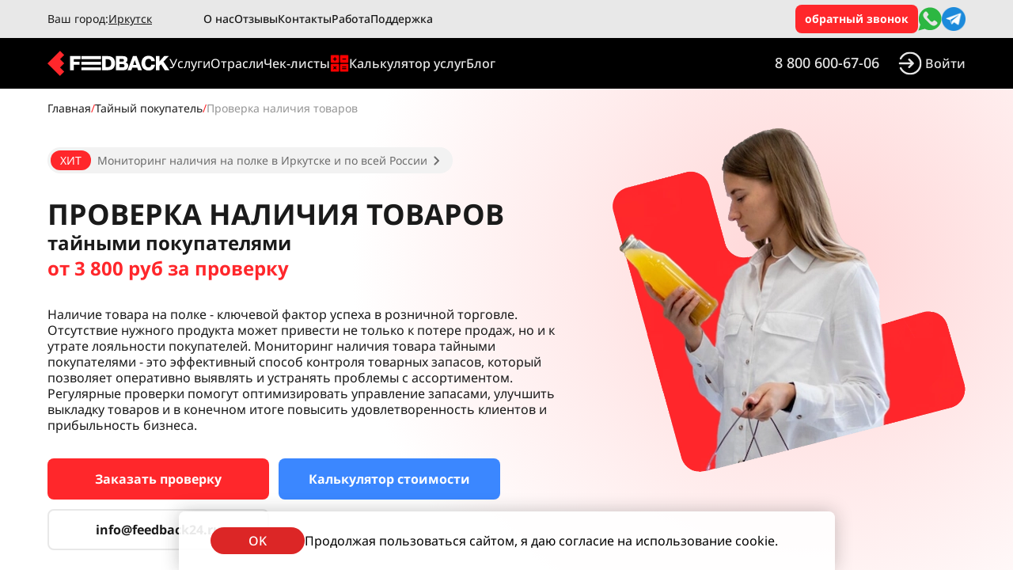

--- FILE ---
content_type: text/html;charset=utf-8
request_url: https://feedback24.ru/irkutsk/uslugi/proverka-nalichiya-tovarov
body_size: 271932
content:
<!DOCTYPE html>
<html  lang="ru">
<head><meta charset="utf-8">
<meta name="viewport" content="width=device-width, initial-scale=1, maximum-scale=1">
<title>Услуга проверки наличия товара в Иркутске – заказать мониторинг наличия на полке в Feedback24</title>
<link rel="stylesheet" type="text/css" href="/fonts/noto-sans.css">
<style type="text/css">:root { font-family: 'Noto Sans', sans-serif; }</style>
<script>    (function (w, d, c) {
            (w[c] = w[c] || []).push(function() {
                var options = {
                    project: 7714347,
                };
                try {
                    w.top100Counter = new top100(options);
                } catch(e) { }
            });
            var n = d.getElementsByTagName("script")[0],
            s = d.createElement("script"),
            f = function () { n.parentNode.insertBefore(s, n); };
            s.type = "text/javascript";
            s.async = true;
            s.src =
            (d.location.protocol == "https:" ? "https:" : "http:") +
            "//st.top100.ru/top100/top100.js";
        
            if (w.opera == "[object Opera]") {
            d.addEventListener("DOMContentLoaded", f, false);
        } else { f(); }
        })(window, document, "_top100q");</script>
<script>var _tmr = window._tmr || (window._tmr = []); _tmr.push({id: "3341347", type: "pageView", start: (new Date()).getTime()}); (function (d, w, id) { if (d.getElementById(id)) return; var ts = d.createElement("script"); ts.type = "text/javascript"; ts.async = true; ts.id = id; ts.src = "https://top-fwz1.mail.ru/js/code.js"; var f = function () {var s = d.getElementsByTagName("script")[0]; s.parentNode.insertBefore(ts, s);}; if (w.opera == "[object Opera]") { d.addEventListener("DOMContentLoaded", f, false); } else { f(); } })(document, window, "tmr-code");</script>
<script>(function(e, x, pe, r, i, me, nt){
            e[i]=e[i]||function(){(e[i].a=e[i].a||[]).push(arguments)},
            me=x.createElement(pe),me.async=1,me.src=r,nt=x.getElementsByTagName(pe)[0],nt.parentNode.insertBefore(me,nt)})
            (window, document, 'script', 'https://abt.s3.yandex.net/expjs/latest/exp.js', 'ymab');
            ymab('metrika.92551718', 'init'/*, {clientFeatures}, {callback}*/);</script>
<script>(function(a,m,o,c,r,m){a[m]={id:"431429",hash:"7b535be08484c7fa45beacffdaa109b1c7ae6662ead96fd8ce958f45462d7a9c",locale:"ru",inline:true,setMeta:function(p){this.params=(this.params||[]).concat([p])}};a[o]=a[o]||function(){(a[o].q=a[o].q||[]).push(arguments)};var d=a.document,s=d.createElement('script');s.async=true;s.id=m+'_script';s.src='https://gso.amocrm.ru/js/button.js';d.head&&d.head.appendChild(s)}(window,0,'amoSocialButton',0,0,'amo_social_button'));</script>
<meta name="description" content="Заказать услугу мониторинга наличия товара на полке тайными покупателями в Иркутске – анализ выкладки товаров и контроль товарных полок в магазине по доступной цене: низкая стоимость – от 3800 руб за проверку, запуск за 1 день">
<meta name="keywords" content="услуга проверки наличия товаров,  Иркутск, мониторинг товарных полок, мониторинг наличия на полке, аудит, анализ, контроль, стоимость, цена, заказать, тайный покупатель, Feedback 24, Фидбэк 24">
<meta property="og:type" content="website">
<meta property="og:title" content="Услуга проверки наличия товара в Иркутске – заказать мониторинг наличия на полке в Feedback24">
<meta property="og:description" content="Заказать услугу мониторинга наличия товара на полке тайными покупателями в Иркутске – анализ выкладки товаров и контроль товарных полок в магазине по доступной цене: низкая стоимость – от 3800 руб за проверку, запуск за 1 день">
<link rel="canonical" href="https://feedback24.ru/irkutsk/uslugi/proverka-nalichiya-tovarov">
<script type="application/ld+json">{"@context":"https://schema.org","@type":"Product","name":"Услуга проверки наличия товара","description":"Заказать услугу мониторинга наличия товара на полке тайными покупателями в Иркутске – анализ выкладки товаров и контроль товарных полок в магазине по доступной цене: низкая стоимость – от 3800 руб за проверку, запуск за 1 день","logo":"https://feedback24.ru/logo.webp","image":"https://feedback24.ru/services_secret_first_screen_hero_image.webp","url":"https://feedback24.ru/irkutsk/uslugi/proverka-nalichiya-tovarov","priceSpecification":{"@type":"PriceSpecification","minPrice":3800,"maxPrice":3800,"priceCurrency":"RUB","availability":"https://schema.org/InStock"},"aggregateRating":{"@type":"AggregateRating","ratingValue":"5","reviewCount":"6"}}</script>
<meta property="og:image" content="https://feedback24.ru/irkutsk/uslugi/proverka-nalichiya-tovarov/__og_image__/og.png">
<meta property="og:image:width" content="1200">
<meta property="og:image:height" content="630">
<meta property="og:image:type" content="image/png">
<meta name="twitter:card" content="summary_large_image">
<meta name="twitter:image:src" content="https://feedback24.ru/irkutsk/uslugi/proverka-nalichiya-tovarov/__og_image__/og.png">
<meta name="twitter:image:width" content="1200">
<meta name="twitter:image:height" content="630">
<script id="nuxt-og-image-options" type="application/json">{"title":"Услуга проверки наличия товара","component":"OgImageFeedbackRedOgImage","fontSize":"text-[52px]","provider":"satori","componentHash":"fw5yGwnQdP"}</script>
<link rel="preload" as="image" href="/services_secret_availability_check_first_screen_hero_image-KiuDsZ51.webp">
<link rel="stylesheet" href="/_nuxt/entry.797c078b.css">
<link rel="stylesheet" href="/_nuxt/proverka-nalichiya-tovarov.e3ba35b1.css">
<link rel="stylesheet" href="/_nuxt/AudioPlayer.889a5a5d.css">
<link rel="stylesheet" href="/_nuxt/FaqItem.7625fec4.css">
<link rel="stylesheet" href="/_nuxt/CitiesList.a6dff57c.css">
<link rel="modulepreload" as="script" crossorigin href="/_nuxt/entry.e8ce2773.js">
<link rel="modulepreload" as="script" crossorigin href="/_nuxt/default.9d063b7c.js">
<link rel="modulepreload" as="script" crossorigin href="/_nuxt/nuxt-img.1cf93779.js">
<link rel="modulepreload" as="script" crossorigin href="/_nuxt/vue.f36acd1f.cdf227a9.js">
<link rel="modulepreload" as="script" crossorigin href="/_nuxt/Logo.ca53f433.js">
<link rel="modulepreload" as="script" crossorigin href="/_nuxt/useWindow.f4ee3066.js">
<link rel="modulepreload" as="script" crossorigin href="/_nuxt/nuxt-link.169741d5.js">
<link rel="modulepreload" as="script" crossorigin href="/_nuxt/menu.24a3267c.js">
<link rel="modulepreload" as="script" crossorigin href="/_nuxt/services.c773728a.js">
<link rel="modulepreload" as="script" crossorigin href="/_nuxt/useStringUtils.fd87b11c.js">
<link rel="modulepreload" as="script" crossorigin href="/_nuxt/ArrowLeft.45a5fac1.js">
<link rel="modulepreload" as="script" crossorigin href="/_nuxt/index.f1ba2d9b.js">
<link rel="modulepreload" as="script" crossorigin href="/_nuxt/proverka-nalichiya-tovarov.633e8bce.js">
<link rel="modulepreload" as="script" crossorigin href="/_nuxt/QuestionForm.vue.9f255b7f.js">
<link rel="modulepreload" as="script" crossorigin href="/_nuxt/NumberZeroThree.515ca539.js">
<link rel="modulepreload" as="script" crossorigin href="/_nuxt/ChevronRight.50a88123.js">
<link rel="modulepreload" as="script" crossorigin href="/_nuxt/AudioPlayer.bc3a07e4.js">
<link rel="modulepreload" as="script" crossorigin href="/_nuxt/products.761ec7b9.js">
<link rel="modulepreload" as="script" crossorigin href="/_nuxt/Check.785b22ee.js">
<link rel="modulepreload" as="script" crossorigin href="/_nuxt/ShoppingBasket.ef9dc88a.js">
<link rel="modulepreload" as="script" crossorigin href="/_nuxt/Supermarket.fa3861b7.js">
<link rel="modulepreload" as="script" crossorigin href="/_nuxt/Tshirt.1a4b8c60.js">
<link rel="modulepreload" as="script" crossorigin href="/_nuxt/Electronics.7fe76ceb.js">
<link rel="modulepreload" as="script" crossorigin href="/_nuxt/Medicine.7138f0ae.js">
<link rel="modulepreload" as="script" crossorigin href="/_nuxt/ScrewdriverWrenchFill.24cfad29.js">
<link rel="modulepreload" as="script" crossorigin href="/_nuxt/BarberShop.b8a7b612.js">
<link rel="modulepreload" as="script" crossorigin href="/_nuxt/ShopifyFill.7dbc4d84.js">
<link rel="modulepreload" as="script" crossorigin href="/_nuxt/Download.08f8f4fa.js">
<link rel="modulepreload" as="script" crossorigin href="/_nuxt/FaqItem.68ff4c33.js">
<link rel="modulepreload" as="script" crossorigin href="/_nuxt/Plus.98e969d5.js">
<link rel="modulepreload" as="script" crossorigin href="/_nuxt/Minus.5fcd5ea8.js">
<link rel="modulepreload" as="script" crossorigin href="/_nuxt/PhoneNew.7c290990.js">
<link rel="modulepreload" as="script" crossorigin href="/_nuxt/FbInput.714a26d0.js">
<link rel="modulepreload" as="script" crossorigin href="/_nuxt/FbCheckbox.vue.88e45a83.js">
<link rel="modulepreload" as="script" crossorigin href="/_nuxt/FbButton.1fd9ef7d.js">
<link rel="modulepreload" as="script" crossorigin href="/_nuxt/Form.vue.db8206d1.js">
<link rel="modulepreload" as="script" crossorigin href="/_nuxt/listbox.88927937.js">
<link rel="modulepreload" as="script" crossorigin href="/_nuxt/Spinner.70a02bbc.js">
<link rel="modulepreload" as="script" crossorigin href="/_nuxt/useDebounce.0d928a45.js">
<link rel="modulepreload" as="script" crossorigin href="/_nuxt/index.050ad4d3.js">
<link rel="modulepreload" as="script" crossorigin href="/_nuxt/Price.vue.770a6ea5.js">
<link rel="modulepreload" as="script" crossorigin href="/_nuxt/MapShared.vue.62ead45e.js">
<link rel="modulepreload" as="script" crossorigin href="/_nuxt/CitiesList.vue.99ac1d81.js">
<link rel="modulepreload" as="script" crossorigin href="/_nuxt/Reviews.vue.97c89e8e.js">
<link rel="modulepreload" as="script" crossorigin href="/_nuxt/client-only.6e35d764.js">
<link rel="modulepreload" as="script" crossorigin href="/_nuxt/GenericErrorDialog.c7b1f48e.js">
<link rel="modulepreload" as="script" crossorigin href="/_nuxt/Reviews.5e14e3bf.js">
<link rel="prefetch" as="script" crossorigin href="/_nuxt/Static.d9bebe1f.js">
<link rel="prefetch" as="script" crossorigin href="/_nuxt/Dynamic.b01563c6.js">
<link rel="prefetch" as="script" crossorigin href="/_nuxt/index.1fe44494.js">
<link rel="prefetch" as="script" crossorigin href="/_nuxt/Cached.816cc92d.js">
<link rel="prefetch" as="script" crossorigin href="/_nuxt/WithoutCache.21cedda9.js">
<link rel="prefetch" as="script" crossorigin href="/_nuxt/Screenshot.1073e523.js">
<link rel="prefetch" as="script" crossorigin href="/_nuxt/register-secret.1a563f6d.js">
<link rel="prefetch" as="script" crossorigin href="/_nuxt/FormDialogFreeAudit.96d1ae4b.js">
<link rel="prefetch" as="script" crossorigin href="/_nuxt/index.faffb6cb.js">
<link rel="prefetch" as="script" crossorigin href="/_nuxt/FormDialogOnlineQuiz.b681567e.js">
<link rel="prefetch" as="script" crossorigin href="/_nuxt/FormDialogCallback.27873285.js">
<link rel="prefetch" as="script" crossorigin href="/_nuxt/FormDialogServices.35fa69ff.js">
<link rel="prefetch" as="script" crossorigin href="/_nuxt/FormInvalidInputDialog.62ccf74d.js">
<link rel="prefetch" as="script" crossorigin href="/_nuxt/FreeAuditSuccessDialog.71b65272.js">
<script type="module" src="/_nuxt/entry.e8ce2773.js" crossorigin></script></head>
<body ><div id="__nuxt"><div class=""><div class="flex flex-col fixed top-0 left-[0px] w-full z-40"><div class="flex w-full min-h-[48px] max-h-[48px] px-[12px] sm:px-3 md:px-2 justify-center bg-fbgray-200 text-fbgray-900"><div class="flex w-[1160px] items-center justify-between text-sm"><div class="flex gap-x-6"><div class="flex gap-x-2"><div class="hidden sm:block whitespace-nowrap">Ваш город:</div><div class="min-w-[120px] max-w-[120px] whitespace-nowrap truncate underline underline-offset-2 cursor-pointer">Иркутск</div></div><div class="flex items-center gap-x-6 w-fit"><div class="xl:mx-0 hidden md:block font-medium cursor-pointer border-b border-transparent hover:border-fbgray-900 whitespace-nowrap"> О нас </div><div class="xl:mx-0 hidden md:block font-medium cursor-pointer border-b border-transparent hover:border-fbgray-900 whitespace-nowrap"> Отзывы </div><div class="xl:mx-0 hidden md:block font-medium cursor-pointer border-b border-transparent hover:border-fbgray-900 whitespace-nowrap"> Контакты </div><div class="xl:mx-0 hidden md:block font-medium cursor-pointer border-b border-transparent hover:border-fbgray-900 whitespace-nowrap"> Работа </div><a href="https://forms.yandex.ru/cloud/651d3053eb614600dbf2897d" target="_blank" class="xl:mx-0 hidden md:block font-medium cursor-pointer border-b border-transparent hover:border-fbgray-900 whitespace-nowrap"> Поддержка </a></div></div><div class="flex items-center gap-x-3"><div class="flex items-center justify-center whitespace-nowrap px-3 py-2 text-white font-semibold bg-elred-500 rounded-lg cursor-pointer hover:bg-elred-400"> обратный звонок </div><div class="hidden lg:flex"><a href="https://wa.me/79530897316?text=%D0%97%D0%B4%D1%80%D0%B0%D0%B2%D1%81%D1%82%D0%B2%D1%83%D0%B9%D1%82%D0%B5%2C%20%D1%8F%20%D1%85%D0%BE%D1%87%D1%83%20%D0%B7%D0%B0%D0%BA%D0%B0%D0%B7%D0%B0%D1%82%D1%8C%20%D1%83%D1%81%D0%BB%D1%83%D0%B3%D1%83%20%22%D0%A2%D0%B0%D0%B9%D0%BD%D1%8B%D0%B9%20%D0%BF%D0%BE%D0%BA%D1%83%D0%BF%D0%B0%D1%82%D0%B5%D0%BB%D1%8C%22" class="hover:opacity-80 transition" target="_blank"><div class="flex items-center justify-center h-[42px] rounded-[10px] text-[18px] leading-[21px] cursor-pointer"><svg width="30" height="30" viewbox="0 0 37 38" fill="none" xmlns="http://www.w3.org/2000/svg"><path d="M0 37.5L3.182 27.9546C1.5674 25.239 0.637931 22.0697 0.637931 18.681C0.637931 8.64 8.77793 0.5 18.819 0.5C28.86 0.5 37 8.64 37 18.681C37 28.7221 28.86 36.8621 18.819 36.8621C15.7639 36.8621 12.8868 36.1048 10.36 34.7741L0 37.5Z" fill="#2CB742"></path><path d="M30.4185 24.7317C29.579 23.1452 26.4831 21.3309 26.4831 21.3309C25.7826 20.9316 24.9374 20.8869 24.538 21.5988C24.538 21.5988 23.532 22.8052 23.2762 22.9787C22.1075 23.7704 21.0249 23.7397 19.9322 22.647L17.3926 20.1074L14.853 17.5677C13.7602 16.475 13.7296 15.3924 14.5212 14.2237C14.6947 13.9679 15.9011 12.9619 15.9011 12.9619C16.613 12.5619 16.5684 11.7173 16.169 11.0168C16.169 11.0168 14.3547 7.92096 12.7682 7.08144C12.0933 6.7242 11.2646 6.84923 10.7249 7.38892L9.60342 8.5104C6.04568 12.0681 7.79744 16.0846 11.3552 19.6423L14.6067 22.8938L17.8582 26.1454C21.416 29.7031 25.4324 31.4549 28.9901 27.8971L30.1116 26.7756C30.6513 26.2347 30.7757 25.406 30.4185 24.7317Z" fill="#E5E5E5"></path></svg></div></a></div><div class="hidden lg:flex"><a href="https://t.me/feedback24_biz" class="hover:opacity-80 transition" target="_blank"><img src="/img/footer/telegram.webp" onerror="this.setAttribute(&#39;data-error&#39;, 1)" loading="lazy" data-nuxt-img srcset="/img/footer/telegram.webp 1x, /img/footer/telegram.webp 2x" class="w-[30px]"></a></div></div></div></div><div class="flex w-full px-[12px] sm:px-3 md:px-2 h-[64px] justify-center md:justify-center items-center bg-black text-neutral-200"><div class="flex w-[1160px] justify-between items-center"><div class="flex items-center justify-start gap-x-[24px] 2lg:gap-x-[50px]"><div class="cursor-pointer"><svg xmlns="http://www.w3.org/2000/svg" width="150.096" height="30.86" viewbox="0 0 150.096 30.86" class="w-[154px] h-[32px]"><g transform="translate(-249 -190)"><path d="M15.394,30.86,0,15.466,15.466,0l5.139,5.139-5.131,5.131L20.6,15.394l-5.131,5.131L20.542,25.6Z" transform="translate(249 190)" fill="#ff272b"></path><path d="M66.853,12.663H54.092v17.4h4.537V23.332h7.133V19.776H58.629v-3.3h8.224Z" transform="translate(222.772 183.814)" fill="#fff"></path><path d="M139.987,30.03h7.2c5.781,0,8.781-2.951,8.781-8.781,0-5.464-3.2-8.586-8.537-8.586h-7.44ZM144.5,26.25v-9.83h2.171c3.1,0,4.732,1.805,4.732,4.952,0,3.049-1.366,4.879-4.415,4.879Z" transform="translate(176.169 183.86)" fill="#fff"></path><path d="M173.1,30.03h8.44c1.879,0,3.561-.049,5.05-1.317a4.922,4.922,0,0,0,1.707-3.9,4.15,4.15,0,0,0-3.122-4.269,3.666,3.666,0,0,0,2.269-3.512c0-3.22-2.61-4.366-5.61-4.366H173.1Zm4.439-10.538V16.127h3.122c1.22,0,2.366.244,2.366,1.683,0,1.171-.707,1.683-2.244,1.683Zm0,6.952V22.469H181c1.415,0,2.708.317,2.708,2,0,1.708-1.22,1.976-2.586,1.976Z" transform="translate(160.112 183.86)" fill="#fff"></path><path d="M212.3,12.663H207.71L201.2,30.03h4.634l1.147-3.171h6L214.1,30.03h4.683Zm-.342,10.928H208l2-6.057Z" transform="translate(146.489 183.86)" fill="#fff"></path><path d="M246.411,22.859c-.317,2.22-1.488,3.342-3.488,3.342-2.464,0-4.073-2.049-4.073-5.2,0-3.244,1.586-5.342,4.073-5.342a3.188,3.188,0,0,1,3.439,2.732h4.464c-.317-4.122-3.928-6.537-7.806-6.537-5.171,0-8.757,3.708-8.757,9.05,0,5.244,3.293,9.147,8.684,9.147,3.439,0,5.805-1.342,7.171-4.122a5.974,5.974,0,0,0,.805-3.074Z" transform="translate(130.455 184.25)" fill="#fff"></path><path d="M284.512,12.663H278.9L273.1,19.3V12.663h-4.44V30.03h4.488V24.664L275,22.737l4.683,7.293h5.635l-7.245-10.562Z" transform="translate(113.778 183.86)" fill="#fff"></path><path d="M539,241v3.81h24.169V241Z" transform="translate(-248.251 -44.523)" fill="#fff"></path><path d="M539,297h24.169v3.556H539Z" transform="translate(-248.251 -93.41)" fill="#fff"></path><path d="M539,351h24.169v3.429H539Z" transform="translate(-248.251 -140.551)" fill="#fff"></path></g></svg></div><div class="hidden md:flex"><div class="flex items-center text-[14px] 2lg:text-[16px] justify-between w-fit gap-x-[16px] 2lg:gap-x-[32px]"><div class="relative"><div class="flex items-center justify-center min-h-[64px] max-h-[64px] py-[12px] text-white cursor-pointer"><div class="border-transparent flex items-center justify-center py-[2x] border-b transition"> Услуги </div><div class="hidden absolute bg-white box-shadow-even15 w-[33px] h-[33px] rotate-45 top-[100%]"></div></div><div class="hidden absolute overflow-y-auto top-[110%] max-h-[80vh] w-[752px] lg:w-[768px] p-[24px] z-30 left-[-180px] 2lg:left-0 text-fbgray-900 bg-white flex gap-x-10 flex-grow transition-all rounded-lg shadow-even15"><div class="flex flex-col gap-y-6"><!--[--><div class="flex gap-x-3 min-w-[332px] max-w-[332px] lg:min-w-[340px] lg:max-w-[340px]"><div class=""><img src="/icons/icon_secret_x48_HuWOrYu8.png" width="24" height="24"></div><div class="flex flex-col"><div class="text-elred-500">ПРОВЕРКА ТАЙНЫМИ ПОКУПАТЕЛЯМИ</div><div class="flex flex-col mt-1"><!--[--><div class="flex gap-x-2 group cursor-pointer"><div class="pl-3 group-hover:text-elred-500 font-medium leading-loose">Услуга &quot;Тайный покупатель&quot;</div></div><div class="flex gap-x-2 group cursor-pointer"><div class="pl-3 group-hover:text-elred-500 font-medium leading-loose">Звонок тайного покупателя</div></div><div class="flex gap-x-2 group cursor-pointer"><div class="pl-3 group-hover:text-elred-500 font-medium leading-loose">Проверка качества обслуживания</div></div><div class="flex gap-x-2 group cursor-pointer"><div class="pl-3 group-hover:text-elred-500 font-medium leading-loose">Проверка отделов продаж</div></div><div class="flex gap-x-2 group cursor-pointer"><div class="pl-3 group-hover:text-elred-500 font-medium leading-loose">Тайный соискатель</div></div><!--]--></div></div></div><div class="flex gap-x-3 min-w-[332px] max-w-[332px] lg:min-w-[340px] lg:max-w-[340px]"><div class=""><img src="/icons/icon_trade_audit_x48_xbEo8twL.png" width="24" height="24"></div><div class="flex flex-col"><div class="text-elred-500">ТОРГОВЫЙ АУДИТ</div><div class="flex flex-col mt-1"><!--[--><div class="flex gap-x-2 group cursor-pointer"><div class="pl-3 group-hover:text-elred-500 font-medium leading-loose">Аудит торговых точек (Retail-аудит)</div></div><div class="flex gap-x-2 group cursor-pointer"><div class="pl-3 group-hover:text-elred-500 font-medium leading-loose">Проверка торговых представителей</div></div><div class="flex gap-x-2 group cursor-pointer"><div class="pl-3 group-hover:text-elred-500 font-medium leading-loose">Стимулирование продаж</div></div><!--]--></div></div></div><div class="flex gap-x-3 min-w-[332px] max-w-[332px] lg:min-w-[340px] lg:max-w-[340px]"><div class=""><img src="/icons/icon_competior_analysis_x48_DE8dnu2n.png" width="24" height="24"></div><div class="flex flex-col"><div class="text-elred-500">АНАЛИЗ КОНКУРЕНТОВ</div><div class="flex flex-col mt-1"><!--[--><div class="flex gap-x-2 group cursor-pointer"><div class="pl-3 group-hover:text-elred-500 font-medium leading-loose">Конкурентная разведка</div></div><div class="flex gap-x-2 group cursor-pointer"><div class="pl-3 group-hover:text-elred-500 font-medium leading-loose">Анализ цен конкурентов</div></div><!--]--></div></div></div><!--]--></div><div class="flex flex-col gap-y-6"><!--[--><div class="flex gap-x-3 min-w-[332px] max-w-[332px] lg:min-w-[340px] lg:max-w-[340px]"><div class=""><img src="/icons/icon_merchandising_x48_Sfwp6bn7.png" width="24" height="24"></div><div class="flex flex-col"><div class="text-elred-500">МЕРЧАНДАЙЗИНГ</div><div class="flex flex-col mt-1"><!--[--><div class="flex gap-x-2 group cursor-pointer"><div class="pl-3 group-hover:text-elred-500 font-medium leading-loose">Аудит мерчандайзинга</div></div><div class="flex gap-x-2 group cursor-pointer"><div class="pl-3 group-hover:text-elred-500 font-medium leading-loose">Проверка размещения POS-материалов</div></div><div class="flex gap-x-2 group cursor-pointer"><div class="pl-3 group-hover:text-elred-500 font-medium leading-loose">Мониторинг ассортимента</div></div><div class="flex gap-x-2 group cursor-pointer"><div class="pl-3 group-hover:text-elred-500 font-medium leading-loose">Проверка наличия товаров</div></div><!--]--></div></div></div><div class="flex gap-x-3 min-w-[332px] max-w-[332px] lg:min-w-[340px] lg:max-w-[340px]"><div class=""><img src="/icons/icon_btl_x48_d47Gbd0C.png" width="24" height="24"></div><div class="flex flex-col"><div class="text-elred-500">BTL</div><div class="flex flex-col mt-1"><!--[--><div class="flex gap-x-2 group cursor-pointer"><div class="pl-3 group-hover:text-elred-500 font-medium leading-loose">Аудит промоутеров</div></div><!--]--></div></div></div><div class="flex gap-x-3 min-w-[332px] max-w-[332px] lg:min-w-[340px] lg:max-w-[340px]"><div class=""><img src="/icons/icon_marketing_research_x48_SOtKAZ66.png" width="24" height="24"></div><div class="flex flex-col"><div class="text-elred-500">МАРКЕТИНГОВЫЕ ИССЛЕДОВАНИЯ</div><div class="flex flex-col mt-1"><!--[--><div class="flex gap-x-2 group cursor-pointer"><div class="pl-3 group-hover:text-elred-500 font-medium leading-loose">Онлайн-опросы</div></div><div class="flex gap-x-2 group cursor-pointer"><div class="pl-3 group-hover:text-elred-500 font-medium leading-loose">Проведение опросов клиентов</div></div><div class="flex gap-x-2 group cursor-pointer"><div class="pl-3 group-hover:text-elred-500 font-medium leading-loose">Проведение NPS опросов</div></div><div class="flex gap-x-2 group cursor-pointer"><div class="pl-3 group-hover:text-elred-500 font-medium leading-loose">Проведение CSAT опросов</div></div><div class="flex gap-x-2 group cursor-pointer"><div class="pl-3 group-hover:text-elred-500 font-medium leading-loose">Замер трафика торговых точек</div></div><!--]--></div></div></div><!--]--></div></div></div><div id="menu_industries_button_id" class="relative"><div class="flex items-center justify-center min-h-[64px] max-h-[64px] py-[12px] text-white cursor-pointer"><div class="border-transparent flex items-center justify-center py-[2x] border-b transition"> Отрасли </div><div class="hidden absolute bg-white box-shadow-even15 w-[33px] h-[33px] rotate-45 top-[100%]"></div></div><div id="menu_industries_popover_id" class="hidden absolute overflow-y-auto top-[110%] max-h-[80vh] w-[752px] lg:w-[768px] p-[24px] z-30 left-[-241px] 2lg:left-0 text-fbgray-900 bg-white flex gap-x-10 flex-grow transition-all rounded-lg shadow-even15"><div class="flex flex-col w-full gap-y-6 gap-x-6"><!--[--><div class="flex gap-x-3 min-w-[332px] max-w-[332px] lg:min-w-[340px] lg:max-w-[340px]"><div class=""><img src="/icons/icon_retail_x48_8WsxedkV.png" width="24" height="24"></div><div class="flex flex-col"><div class="text-elred-500">ТОРГОВЛЯ</div><div class="flex flex-col mt-1"><!--[--><div class="flex gap-x-2 group cursor-pointer"><div class="pl-3 group-hover:text-elred-500 font-medium leading-loose">Магазины и супермаркеты</div></div><div class="flex gap-x-2 group cursor-pointer"><div class="pl-3 group-hover:text-elred-500 font-medium leading-loose">Интернет-магазины</div></div><div class="flex gap-x-2 group cursor-pointer"><div class="pl-3 group-hover:text-elred-500 font-medium leading-loose">Ювелирные магазины</div></div><div class="flex gap-x-2 group cursor-pointer"><div class="pl-3 group-hover:text-elred-500 font-medium leading-loose">Сервисы доставки</div></div><!--]--></div></div></div><div class="flex gap-x-3 min-w-[332px] max-w-[332px] lg:min-w-[340px] lg:max-w-[340px]"><div class=""><img src="/icons/icon_restaurant_x48_6swRv6VJ.png" width="24" height="24"></div><div class="flex flex-col"><div class="text-elred-500">РЕСТОРАННЫЙ БИЗНЕС</div><div class="flex flex-col mt-1"><!--[--><div class="flex gap-x-2 group cursor-pointer"><div class="pl-3 group-hover:text-elred-500 font-medium leading-loose">Рестораны и кафе</div></div><!--]--></div></div></div><div class="flex gap-x-3 min-w-[332px] max-w-[332px] lg:min-w-[340px] lg:max-w-[340px]"><div class=""><img src="/icons/icon_hotel_x48_aPh3I4lJ.png" width="24" height="24"></div><div class="flex flex-col"><div class="text-elred-500">ГОСТИНИЧНЫЙ БИЗНЕС / ТУРИЗМ</div><div class="flex flex-col mt-1"><!--[--><div class="flex gap-x-2 group cursor-pointer"><div class="pl-3 group-hover:text-elred-500 font-medium leading-loose">Отели и гостиницы</div></div><div class="flex gap-x-2 group cursor-pointer"><div class="pl-3 group-hover:text-elred-500 font-medium leading-loose">Туристические агенства</div></div><!--]--></div></div></div><div class="flex gap-x-3 min-w-[332px] max-w-[332px] lg:min-w-[340px] lg:max-w-[340px]"><div class=""><img src="/icons/icon_health_x48_hRWLsJYb.png" width="24" height="24"></div><div class="flex flex-col"><div class="text-elred-500">ЗДОРОВЬЕ И КРАСОТА</div><div class="flex flex-col mt-1"><!--[--><div class="flex gap-x-2 group cursor-pointer"><div class="pl-3 group-hover:text-elred-500 font-medium leading-loose">Медицинские центры и клиники</div></div><div class="flex gap-x-2 group cursor-pointer"><div class="pl-3 group-hover:text-elred-500 font-medium leading-loose">Аптеки / интернет-аптеки</div></div><div class="flex gap-x-2 group cursor-pointer"><div class="pl-3 group-hover:text-elred-500 font-medium leading-loose">Салоны красоты</div></div><div class="flex gap-x-2 group cursor-pointer"><div class="pl-3 group-hover:text-elred-500 font-medium leading-loose">Фитнес-клубы</div></div><!--]--></div></div></div><!--]--></div><div class="flex flex-col w-full gap-y-6 gap-x-6"><!--[--><div class="flex gap-x-3 min-w-[332px] max-w-[332px] lg:min-w-[340px] lg:max-w-[340px]"><div class=""><img src="/icons/icon_auto_x48_d2zqClIO.png" width="24" height="24"></div><div class="flex flex-col"><div class="text-elred-500">АВТОМОБИЛЬНЫЙ БИЗНЕС</div><div class="flex flex-col mt-1"><!--[--><div class="flex gap-x-2 group cursor-pointer"><div class="pl-3 group-hover:text-elred-500 font-medium leading-loose">Автосалоны</div></div><div class="flex gap-x-2 group cursor-pointer"><div class="pl-3 group-hover:text-elred-500 font-medium leading-loose">СТО</div></div><div class="flex gap-x-2 group cursor-pointer"><div class="pl-3 group-hover:text-elred-500 font-medium leading-loose">АЗС</div></div><!--]--></div></div></div><div class="flex gap-x-3 min-w-[332px] max-w-[332px] lg:min-w-[340px] lg:max-w-[340px]"><div class=""><img src="/icons/icon_house_x48_61ZXdmhS.png" width="24" height="24"></div><div class="flex flex-col"><div class="text-elred-500">НЕДВИЖИМОСТЬ</div><div class="flex flex-col mt-1"><!--[--><div class="flex gap-x-2 group cursor-pointer"><div class="pl-3 group-hover:text-elred-500 font-medium leading-loose">Застройщики и агенства недвижимости</div></div><!--]--></div></div></div><div class="flex gap-x-3 min-w-[332px] max-w-[332px] lg:min-w-[340px] lg:max-w-[340px]"><div class=""><img src="/icons/icon_finance_x48_WQwXn3df.png" width="24" height="24"></div><div class="flex flex-col"><div class="text-elred-500">ФИНАНСЫ</div><div class="flex flex-col mt-1"><!--[--><div class="flex gap-x-2 group cursor-pointer"><div class="pl-3 group-hover:text-elred-500 font-medium leading-loose">Банки</div></div><div class="flex gap-x-2 group cursor-pointer"><div class="pl-3 group-hover:text-elred-500 font-medium leading-loose">Страховые компании</div></div><!--]--></div></div></div><!--]--></div></div></div><div class="border-transparent hidden md:block font-medium cursor-pointer border-b hover:border-elred-500 transition"> Чек-листы </div><div class="border-transparent hidden md:block font-medium cursor-pointer border-b hover:border-elred-500 transition"><div class="flex items-center gap-x-2"><div class="min-w-[24px] min-h-[24px] max-w-[24px] max-h-[24px]"><img src="/img/service-calculate-icon.png"></div><div class="">Калькулятор услуг</div></div></div><div class="border-transparent hidden md:block font-medium cursor-pointer border-b hover:border-elred-500 transition"> Блог </div></div></div></div><div class="flex items-center"><a href="tel:88006006706" class="hidden lg:flex mr-[24px] border-b border-transparent hover:border-elred-500 transition" target="_blank"><div class="flex items-center justify-center h-[42px] rounded-[10px] text-[18px] leading-[21px] font-medium cursor-pointer"><div class="flex flex-col"><!----><div>8 800 600-67-06</div></div></div></a><a href="https://lk.feedback24.ru/login" rel="noopener noreferrer" class="mr-4 lg:mr-[0px] hover:opacity-80 transition"><div class="font-medium flex items-center"><svg width="30" height="30" viewbox="0 0 37 38" fill="none" xmlns="http://www.w3.org/2000/svg" class="h-[20px] w-[20px] md:h-[30px] md:w-[30px]"><g clip-path="url(#clip0_1117_1239)"><path d="M18.511 0.5C11.3406 0.5 5.11829 4.60524 2.05622 10.5901C1.9543 10.771 1.88997 10.9707 1.8671 11.1772C1.84422 11.3836 1.86328 11.5926 1.92311 11.7915C1.98295 11.9904 2.08233 12.1751 2.2153 12.3346C2.34826 12.4942 2.51207 12.6251 2.69689 12.7197C2.8817 12.8143 3.08371 12.8706 3.2908 12.8851C3.49788 12.8996 3.70576 12.8722 3.90196 12.8043C4.09817 12.7365 4.27865 12.6296 4.43257 12.4903C4.58649 12.3509 4.71067 12.1818 4.79767 11.9932C7.3501 7.00451 12.5141 3.58333 18.511 3.58333C27.0383 3.58333 33.9185 10.4676 33.9185 19C33.9185 27.5324 27.0383 34.4167 18.511 34.4167C12.5141 34.4167 7.3501 30.9955 4.79767 26.0068C4.71067 25.8182 4.58649 25.6491 4.43257 25.5097C4.27865 25.3704 4.09817 25.2635 3.90196 25.1957C3.70576 25.1278 3.49788 25.1003 3.2908 25.1149C3.08371 25.1294 2.8817 25.1857 2.69689 25.2803C2.51207 25.3749 2.34826 25.5058 2.2153 25.6654C2.08233 25.8249 1.98295 26.0096 1.92311 26.2085C1.86328 26.4074 1.84422 26.6164 1.8671 26.8228C1.88997 27.0293 1.9543 27.229 2.05622 27.4099C5.11829 33.3948 11.3406 37.5 18.511 37.5C28.7038 37.5 37 29.1988 37 19C37 8.80116 28.7038 0.5 18.511 0.5ZM16.9552 11.2766C16.6487 11.2767 16.3491 11.3682 16.0949 11.5395C15.8407 11.7108 15.6433 11.9541 15.5279 12.2383C15.4126 12.5224 15.3846 12.8345 15.4474 13.1347C15.5103 13.4348 15.6612 13.7094 15.8809 13.9233L19.4138 17.4583H1.5627C1.35853 17.4554 1.15582 17.4932 0.966359 17.5694C0.776895 17.6455 0.604452 17.7586 0.459052 17.9021C0.313652 18.0455 0.198194 18.2165 0.119388 18.4049C0.0405819 18.5934 0 18.7957 0 19C0 19.2043 0.0405819 19.4066 0.119388 19.5951C0.198194 19.7835 0.313652 19.9545 0.459052 20.0979C0.604452 20.2414 0.776895 20.3545 0.966359 20.4306C1.15582 20.5068 1.35853 20.5446 1.5627 20.5417H19.4138L15.8809 24.0767C15.733 24.2187 15.6149 24.3889 15.5336 24.5772C15.4523 24.7654 15.4093 24.9681 15.4072 25.1732C15.4051 25.3783 15.444 25.5817 15.5214 25.7716C15.5989 25.9615 15.7135 26.134 15.8585 26.2791C16.0034 26.4241 16.1758 26.5388 16.3656 26.6163C16.5554 26.6938 16.7587 26.7327 16.9637 26.7306C17.1687 26.7285 17.3712 26.6855 17.5594 26.6041C17.7476 26.5228 17.9176 26.4046 18.0596 26.2567L24.0872 20.2255C24.2759 20.0814 24.4289 19.8957 24.534 19.6827C24.6392 19.4697 24.6938 19.2353 24.6935 18.9977C24.6932 18.7602 24.6381 18.5259 24.5324 18.3132C24.4267 18.1005 24.2733 17.9151 24.0842 17.7715L18.0596 11.7433C17.916 11.5956 17.7443 11.4783 17.5546 11.3981C17.3649 11.3179 17.1611 11.2766 16.9552 11.2766Z" fill="#E5E5E5"></path></g><defs><clipPath id="clip0_1117_1239"><rect width="37" height="37" fill="#E5E5E5" transform="translate(0 0.5)"></rect></clipPath></defs></svg><span class="ml-1"> Войти </span></div></a><div class="p-2 rounded-lg border border-fbgray-700 block md:hidden cursor-pointer"><svg xmlns="http://www.w3.org/2000/svg" height="24" width="24" viewbox="0 0 24 24" fill="currentColor"><path d="M3 18v-2h18v2Zm0-5v-2h18v2Zm0-5V6h18v2Z"></path></svg></div></div></div></div></div><div class="mt-[112px] min-h-[calc(100vh-112px)] max-h-[calc(100vh-112px)] overflow-y-auto" id="main_content_container"><div class="flex flex-col justify-between h-full min-h-[calc(100vh-64px)]"><!--[--><!----><div class="flex flex-col pb-[60px] overflow-x-hidden" data-v-f163b0cf><div class="relative" data-v-f163b0cf><div class="services_secret_availability_check_first_screen_gradient_right" id="services_secret_availability_check_first_screen_gradient_right" data-v-f163b0cf></div></div><section class="relative w-full" id="services_secret_restaurant_first_screen_id" data-v-f163b0cf><div class="services_secret_restaurant_first_screen_gradient_right"></div><div class="flex flex-col w-full mx-auto lg:max-w-[1160px] pt-[16px] sm:pt-[16px] pb-[44px] md:pb-[84px] px-[12px] sm:px-2 2lg:px-0 text-fbgray-900"><div class="flex justify-between"><ol itemscope itemtype="https://schema.org/BreadcrumbList" class="flex flex-wrap gap-x-[6px] text-[12px] lg:text-[14px] leading-[130%]"><li itemprop="itemListElement" itemscope itemtype="https://schema.org/ListItem" class="text-fbgray-900 hover:text-elred-500 transition cursor-pointer"><a href="/irkutsk" class="" itemprop="item"><span itemprop="name"> Главная </span><meta itemprop="position" content="1"></a></li><div class="text-elred-500">/</div><li itemprop="itemListElement" itemscope itemtype="https://schema.org/ListItem" class="text-fbgray-900 hover:text-elred-500 transition cursor-pointer"><a href="/irkutsk/uslugi/taynyi-pokupatel" class="" itemprop="item"><span itemprop="name"> Тайный покупатель </span><meta itemprop="position" content="2"></a></li><div class="text-elred-500">/</div><li itemprop="itemListElement" itemscope itemtype="https://schema.org/ListItem" class="text-fbgray-450"><span itemprop="name"> Проверка наличия товаров </span><meta itemprop="position" content="3"></li></ol></div><div class="flex flex-col-reverse md:flex-row mt-[16px] gap-x-[24px] gap-y-[8px]"><div class="flex flex-col w-full lg:w-7/12 mt-[0px] lg:mt-[0px]"><div><div class="flex flex-col mt-[0px]"><div class="pt-6 pb-8"><a href="#"><div class="flex w-fit rounded-full items-center bg-fbgray-150 cursor-pointer hover:bg-fbgray-200"><div class="flex items-center pl-[4px] pr-[8px] py-[4px]"><div class="flex px-[12px] py-[2px] h-fit items-center justify-center rounded-full bg-elred-500 text-[14px] text-white">ХИТ</div><div class="flex items-center"><h2 class="flex items-center pl-2 text-[14px] text-fbgray-600">Мониторинг наличия на полке в Иркутске и по всей России</h2><div class="text-fbgray-600"><svg xmlns="http://www.w3.org/2000/svg" height="24" width="24" viewbox="0 0 24 24" fill="currentColor"><path d="M8.7 17.3q-.275-.275-.275-.7 0-.425.275-.7l3.9-3.9-3.9-3.9q-.275-.275-.275-.7 0-.425.275-.7.275-.275.7-.275.425 0 .7.275l4.6 4.6q.15.15.213.325.062.175.062.375t-.062.375q-.063.175-.213.325l-4.6 4.6q-.275.275-.7.275-.425 0-.7-.275Z"></path></svg></div></div></div></div></a></div><h1 class="font-bold"><span class="text-2xl sm:text-4xl">ПРОВЕРКА НАЛИЧИЯ ТОВАРОВ</span><br><span class="text-2xl">тайными покупателями</span></h1><div class="text-2xl text-elred-500 font-bold">от 3 800 руб за проверку</div></div><p class="mt-[32px] lg:mt-[32px] text-[14px] lg:text-[16px] leading-tight">Наличие товара на полке - ключевой фактор успеха в розничной торговле. Отсутствие нужного продукта может привести не только к потере продаж, но и к утрате лояльности покупателей. Мониторинг наличия товара тайными покупателями - это эффективный способ контроля товарных запасов, который позволяет оперативно выявлять и устранять проблемы с ассортиментом. Регулярные проверки помогут оптимизировать управление запасами, улучшить выкладку товаров и в конечном итоге повысить удовлетворенность клиентов и прибыльность бизнеса.</p></div><div class="md:flex justify-center flex-wrap lg:justify-start mt-[32px] sm:mt-[32px] lg:px-0"><button class="flex w-full md:w-[280px] mb-3 mr-3 justify-center items-center h-[52px] px-[16px] py-2 text-[16px] xl:text-[18px] leading-[18px] xl:leading-[21px] font-semibold rounded-[8px] bg-elred-500 text-white hover:bg-elred-400 cursor-pointer transition"> Заказать проверку </button><button class="flex sn:mb-0 justify-center items-center w-fit h-[52px] px-[16px] py-2 text-[16px] xl:text-[18px] leading-[18px] xl:leading-[21px] font-semibold rounded-[8px] bg-fbblue-500 text-white hover:bg-fbblue-450 cursor-pointer transition w-full md:w-[280px] mb-3 mr-3 md:mt-0"> Калькулятор стоимости </button><a href="mailto:info@feedback24.ru" aria-label="Сервис тайных покупателей" class="flex w-full mb-3 mr-3 md:w-[280px] sm:mb-0 justify-center items-center h-[52px] px-[16px] py-2 text-[16px] xl:text-[18px] leading-[18px] xl:leading-[21px] font-semibold rounded-[8px] border-2 border-fbgray-200 hover:bg-fbgray-200 cursor-pointer transition"> info@feedback24.ru </a></div></div><div class="flex w-full lg:w-5/12 justify-end"><div class="w-7/12 md:w-fit md:mt-[0px]"><img src="/services_secret_availability_check_first_screen_hero_image-KiuDsZ51.webp" onerror="this.setAttribute(&#39;data-error&#39;, 1)" width="446" height="434" alt="Услуги проверки наличия товаров" data-nuxt-img srcset="/services_secret_availability_check_first_screen_hero_image-KiuDsZ51.webp 1x, /services_secret_availability_check_first_screen_hero_image-KiuDsZ51.webp 2x" title="Проверка наличия товара в магазине - анализ товара на полке"></div></div></div></div></section><section class="relative w-full" id="services_secret_restaurant_audit_reasons_id" data-v-f163b0cf><div class="relative flex flex-col w-full mx-auto lg:max-w-[1160px] pt-[16px] sm:pt-[16px] pb-[60px] px-[12px] sm:px-2 2lg:px-0 text-fbgray-900"><div class="flex flex-col"><h2 class="text-[22px] md:text-[32px] leading-[120%] font-bold"> Зачем нужен мониторинг наличия на полке? </h2><p class="mt-[20px] text-[14px] lg:text-[20px] leading-[140%]"> Проверка наличия товаров тайными покупателями - это стратегический подход к управлению ассортиментом и оптимизации товарных запасов. Действуя как обычные клиенты, тайные покупатели предоставляют объективную информацию о реальной ситуации в магазине. Такой мониторинг наличия на торговой полке помогает повысить доступность товаров для покупателей, улучшить управление запасами и, как следствие, увеличить продажи и лояльность клиентов. Вы сможете быстро реагировать на проблемы с наличием товара, оптимизировать закупки и эффективнее планировать ассортиментную политику. Мониторинг позволяет: </p><div class="grid mt-[32px] lg:mt-[70px] grid-cols-1 sm:grid-cols-2 lg:grid-cols-4 gap-x-[40px] gap-y-[40px]"><div class="flex flex-row sm:flex-col items-center sm:items-start gap-x-[16px] gap-y-[16px]"><div class="flex"><div class="flex items-center justify-center min-w-[24px] max-w-[24px] min-h-[24px] max-h-[24px] rounded-full bg-elred-500"><svg width="20" height="20" viewbox="0 0 20 20" fill="none" xmlns="http://www.w3.org/2000/svg" class="text-white"><path d="M16.6673 5L7.50065 14.1667L3.33398 10" stroke="currentColor" fill="none" stroke-width="2" stroke-linecap="round" stroke-linejoin="round"></path></svg></div></div><p class="text-[14px] lg:text-[16px] leading-[140%]"> Выявлять случаи отсутствия товара (out-of-stock) и оперативно их устранять </p></div><div class="flex flex-row sm:flex-col items-center sm:items-start gap-x-[16px] gap-y-[16px]"><div class="flex"><div class="flex items-center justify-center min-w-[24px] max-w-[24px] min-h-[24px] max-h-[24px] rounded-full bg-elred-500"><svg width="20" height="20" viewbox="0 0 20 20" fill="none" xmlns="http://www.w3.org/2000/svg" class="text-white"><path d="M16.6673 5L7.50065 14.1667L3.33398 10" stroke="currentColor" fill="none" stroke-width="2" stroke-linecap="round" stroke-linejoin="round"></path></svg></div></div><p class="text-[14px] lg:text-[16px] leading-[140%]"> Контролировать правильность выкладки товаров согласно планограммам </p></div><div class="flex flex-row sm:flex-col items-center sm:items-start gap-x-[16px] gap-y-[16px]"><div class="flex"><div class="flex items-center justify-center min-w-[24px] max-w-[24px] min-h-[24px] max-h-[24px] rounded-full bg-elred-500"><svg width="20" height="20" viewbox="0 0 20 20" fill="none" xmlns="http://www.w3.org/2000/svg" class="text-white"><path d="M16.6673 5L7.50065 14.1667L3.33398 10" stroke="currentColor" fill="none" stroke-width="2" stroke-linecap="round" stroke-linejoin="round"></path></svg></div></div><p class="text-[14px] lg:text-[16px] leading-[140%]"> Проверять актуальность ценников и промо-акций </p></div><div class="flex flex-row sm:flex-col items-center sm:items-start gap-x-[16px] gap-y-[16px]"><div class="flex"><div class="flex items-center justify-center min-w-[24px] max-w-[24px] min-h-[24px] max-h-[24px] rounded-full bg-elred-500"><svg width="20" height="20" viewbox="0 0 20 20" fill="none" xmlns="http://www.w3.org/2000/svg" class="text-white"><path d="M16.6673 5L7.50065 14.1667L3.33398 10" stroke="currentColor" fill="none" stroke-width="2" stroke-linecap="round" stroke-linejoin="round"></path></svg></div></div><p class="text-[14px] lg:text-[16px] leading-[140%]"> Оценивать качество работы персонала магазина по поддержанию ассортимента </p></div></div></div></div></section><section class="relative w-full" id="services_secret_restaurant_target_buisnesses_id" data-v-f163b0cf><div class="relative flex flex-col w-full mx-auto lg:max-w-[1160px] pt-[30px] sm:pt-[30px] pb-[56px] sm:pb-[64px] px-[12px] sm:px-2 2lg:px-0 text-fbgray-900"><div class="flex flex-col"><div class="flex flex-col px-[16px] md:px-[20px] py-[16px] md:py-[30px] bg-white border border-fbgray-200 rounded-[16px] md:rounded-[20px]"><h2 class="text-[22px] md:text-[32px] leading-[120%] md:leading-[130%] max-w-[660px] font-bold"> Какому бизнесу необходима проверка наличия товара </h2><p class="mt-[16px] md:mt-[20px] text-[14px] md:text-[20px] leading-[130%] max-w-[860px]"> Анализ наличия товаров тайными покупателями критически важна для любого бизнеса, работающего в сфере розничной торговли и стремящегося оптимизировать свои процессы управления запасами. Эта услуга особенно ценна для компаний, которые хотят повысить удовлетворенность клиентов и увеличить продажи за счет обеспечения постоянного наличия нужных товаров на полках. Регулярный мониторинг товарных полок помогает бизнесу оставаться конкурентоспособным и быстро реагировать на изменения спроса. Проверка наличия товаров особенно полезна для следующих типов бизнеса: </p><div class="grid mt-[40px] grid-cols-1 md:grid-cols-2 gap-x-[40px] gap-y-[20px] md:gap-y-[30px]"><a href="/irkutsk/uslugi/taynyi-pokupatel-magazina" class=""><div class="flex items-center gap-x-[16px] rounded-[8px] hover:bg-fbgray-100 transition cursor-pointer"><div class=""><svg width="60" height="60" viewbox="0 0 60 60" fill="none" xmlns="http://www.w3.org/2000/svg" class="max-w-[40px] max-h-[40px] md:max-w-[60px] md:max-h-[60px]"><path d="M35.4334 46.5849C36.1842 46.5849 36.792 45.9771 36.792 45.2262V37.0756C36.792 36.3247 36.1842 35.7169 35.4334 35.7169C34.6825 35.7169 34.0747 36.3247 34.0747 37.0756V45.2262C34.0747 45.9771 34.6825 46.5849 35.4334 46.5849Z" fill="#FF272B"></path><path d="M30 46.5849C30.7508 46.5849 31.3587 45.9771 31.3587 45.2262V37.0756C31.3587 36.3247 30.7508 35.7169 30 35.7169C29.2492 35.7169 28.6414 36.3247 28.6414 37.0756V45.2262C28.6414 45.9771 29.2492 46.5849 30 46.5849Z" fill="#FF272B"></path><path d="M24.5667 46.5849C25.3175 46.5849 25.9241 45.9771 25.9241 45.2262V37.0756C25.9241 36.3247 25.3175 35.7169 24.5667 35.7169C23.8158 35.7169 23.208 36.3247 23.208 37.0756V45.2262C23.208 45.9771 23.8158 46.5849 24.5667 46.5849Z" fill="#FF272B"></path><path d="M30 60C46.5676 60 60 46.5689 60 30C60 13.4311 46.5689 0 30 0C13.4312 0 0 13.4311 0 30C0 46.5689 13.4312 60 30 60ZM35.8661 10.8433C36.4912 10.519 37.2605 10.7632 37.586 11.387L45.5135 26.6539C45.8378 27.279 45.5949 28.0483 44.9698 28.3738C44.7824 28.4712 44.5802 28.5181 44.3829 28.5181C43.9218 28.5181 43.4768 28.2678 43.2499 27.8301L35.3236 12.5644C34.9994 11.9393 35.2435 11.17 35.8686 10.8445L35.8661 10.8433ZM14.9723 26.6539L22.8998 11.387C23.224 10.7619 23.9946 10.519 24.6196 10.8433C25.2447 11.1675 25.4889 11.9381 25.1634 12.5632L17.2359 27.8289C17.009 28.2666 16.5639 28.5168 16.1028 28.5168C15.9043 28.5168 15.7034 28.47 15.516 28.3726C14.8909 28.0483 14.6468 27.2778 14.9723 26.6527V26.6539ZM8.26532 27.5663C8.26532 26.0646 9.48219 24.849 10.9826 24.849H14.6788L14.0032 26.1497C13.4016 27.3086 13.8553 28.7412 15.0129 29.3429C15.3495 29.5179 15.7268 29.6092 16.1041 29.6092C16.9918 29.6092 17.798 29.1197 18.2074 28.3319L20.016 24.8477H40.471L42.2796 28.3319C42.6889 29.1197 43.494 29.6092 44.3829 29.6092C44.7602 29.6092 45.1375 29.5167 45.4728 29.3429C46.6317 28.74 47.0854 27.3086 46.4838 26.1497L45.8082 24.849H49.0186C50.5203 24.849 51.7359 26.0646 51.7359 27.5663V30.2836C51.7359 31.7852 50.5203 33.0009 49.0186 33.0009L46.3026 49.3022H13.6999L10.9839 33.0009C9.48343 33.0009 8.26656 31.7852 8.26656 30.2836V27.5663H8.26532Z" fill="#FF272B"></path><path d="M19.1321 46.5849C19.8829 46.5849 20.4907 45.9771 20.4907 45.2262V37.0756C20.4907 36.3247 19.8829 35.7169 19.1321 35.7169C18.3812 35.7169 17.7734 36.3247 17.7734 37.0756V45.2262C17.7734 45.9771 18.3812 46.5849 19.1321 46.5849Z" fill="#FF272B"></path><path d="M40.8668 46.5849C41.6176 46.5849 42.2254 45.9771 42.2254 45.2262V37.0756C42.2254 36.3247 41.6176 35.7169 40.8668 35.7169C40.1159 35.7169 39.5081 36.3247 39.5081 37.0756V45.2262C39.5081 45.9771 40.1159 46.5849 40.8668 46.5849Z" fill="#FF272B"></path></svg></div><h3 class="text-[14px] md:text-[18px] leading-[140%] md:leading-[130%] font-medium"> Продуктовые магазины </h3></div></a><a href="/irkutsk/uslugi/taynyi-pokupatel-magazina" class=""><div class="flex items-center gap-x-[16px] rounded-[8px] hover:bg-fbgray-100 transition cursor-pointer"><div class=""><svg width="60" height="60" viewbox="0 0 60 60" fill="none" xmlns="http://www.w3.org/2000/svg" class="max-w-[40px] max-h-[40px] md:max-w-[60px] md:max-h-[60px]"><path fill-rule="evenodd" clip-rule="evenodd" d="M30 60C46.5685 60 60 46.5685 60 30C60 13.4315 46.5685 0 30 0C13.4315 0 0 13.4315 0 30C0 46.5685 13.4315 60 30 60ZM18.6169 45.2C18.6169 43.11 20.3074 41.4 22.3969 41.4C24.4863 41.4 26.1958 43.11 26.1958 45.2C26.1958 47.29 24.4863 49 22.3969 49C20.3074 49 18.6169 47.29 18.6169 45.2ZM14.799 14.8H12.8995C11.8548 14.8 11 13.945 11 12.9C11 11.855 11.8548 11 12.8995 11H16.0146C16.373 10.9994 16.7241 11.101 17.0269 11.2928C17.3296 11.4846 17.5715 11.7587 17.7241 12.083L18.9968 14.8H47.1091C47.4385 14.8002 47.7622 14.8864 48.048 15.0501C48.3339 15.2138 48.5721 15.4493 48.7391 15.7334C48.906 16.0175 48.9959 16.3402 48.9999 16.6697C49.0038 16.9992 48.9217 17.324 48.7616 17.612L41.9615 29.943C41.3157 31.121 40.062 31.9 38.6374 31.9H24.4863L22.3969 35.7H43.2911C44.3358 35.7 45.1906 36.555 45.1906 37.6C45.1906 38.645 44.3358 39.5 43.2911 39.5H22.3969C19.5097 39.5 17.6862 36.403 19.0728 33.857L21.6371 29.221L14.799 14.8ZM37.6117 45.2C37.6117 43.11 39.3022 41.4 41.3916 41.4C43.4811 41.4 45.1906 43.11 45.1906 45.2C45.1906 47.29 43.4811 49 41.3916 49C39.3022 49 37.6117 47.29 37.6117 45.2Z" fill="#FF272B"></path></svg></div><h3 class="text-[14px] md:text-[18px] leading-[140%] md:leading-[130%] font-medium"> Супермаркеты и гипермаркеты </h3></div></a><div class="flex items-center gap-x-[16px]"><div class=""><svg width="60" height="60" viewbox="0 0 60 60" fill="none" xmlns="http://www.w3.org/2000/svg" class="max-w-[40px] max-h-[40px] md:max-w-[60px] md:max-h-[60px]"><path fill-rule="evenodd" clip-rule="evenodd" d="M30 60C46.5685 60 60 46.5685 60 30C60 13.4315 46.5685 0 30 0C13.4315 0 0 13.4315 0 30C0 46.5685 13.4315 60 30 60ZM32.9122 16.7748C33.9197 16.0943 34.7014 15.1281 35.1571 14L49 19.8805L45.1055 29.0745L40.9802 27.3222V46H18.1758V27.2541L13.8945 29.0705L10 19.8765L23.8469 14C24.3027 15.1281 25.0843 16.0943 26.0918 16.7748C27.0993 17.4553 28.2867 17.8192 29.502 17.8197C30.7173 17.8192 31.9047 17.4553 32.9122 16.7748Z" fill="#FF272B"></path></svg></div><h3 class="text-[14px] md:text-[18px] leading-[140%] md:leading-[130%] font-medium"> Магазины одежды и обуви </h3></div><div class="flex items-center gap-x-[16px]"><div class=""><svg width="60" height="60" viewbox="0 0 60 60" fill="none" xmlns="http://www.w3.org/2000/svg" class="max-w-[40px] max-h-[40px] md:max-w-[60px] md:max-h-[60px]"><path fill-rule="evenodd" clip-rule="evenodd" d="M30 60C46.5685 60 60 46.5685 60 30C60 13.4315 46.5685 0 30 0C13.4315 0 0 13.4315 0 30C0 46.5685 13.4315 60 30 60ZM26.2078 23.2072C26.2078 21.334 24.7201 19.8172 22.8827 19.8172H14.325C12.4896 19.8172 11 21.334 11 23.2072V41.61C11 42.5091 11.3503 43.3713 11.9739 44.0071C12.5974 44.6428 13.4432 45 14.325 45H22.8827C23.7646 45 24.6103 44.6428 25.2339 44.0071C25.8575 43.3713 26.2078 42.5091 26.2078 41.61V23.2072ZM18.1289 38.2103H19.0789C19.4568 38.2103 19.8193 38.3634 20.0865 38.6359C20.3538 38.9083 20.5039 39.2779 20.5039 39.6632C20.5039 40.0485 20.3538 40.418 20.0865 40.6905C19.8193 40.963 19.4568 41.116 19.0789 41.116H18.1289C17.7509 41.116 17.3885 40.963 17.1212 40.6905C16.854 40.418 16.7039 40.0485 16.7039 39.6632C16.7039 39.2779 16.854 38.9083 17.1212 38.6359C17.3885 38.3634 17.7509 38.2103 18.1289 38.2103ZM48.5478 36.6683C48.284 36.417 47.9365 36.2772 47.5754 36.2771V36.2732H28.1002V39.1789L47.5754 39.1828L47.7692 39.1692C48.1269 39.119 48.4526 38.9323 48.6804 38.6468C48.9083 38.3612 49.0213 37.9981 48.9967 37.6309C48.9721 37.2637 48.8117 36.9196 48.5478 36.6683ZM45.2004 17.39C45.2004 15.5187 43.7108 14 41.8754 14H18.1251C16.2897 14 14.8 15.5187 14.8 17.39V17.8723L24.3002 17.8743L24.5852 17.884C25.5412 17.9573 26.4347 18.3963 27.0865 19.113C27.7384 19.8297 28.1005 20.7711 28.1002 21.7485V35.3085H41.8754C42.7572 35.3085 43.6029 34.9513 44.2265 34.3156C44.8501 33.6799 45.2004 32.8176 45.2004 31.9185V17.39Z" fill="#FF272B"></path></svg></div><h3 class="text-[14px] md:text-[18px] leading-[140%] md:leading-[130%] font-medium"> Магазины бытовой техники и электроники </h3></div><a href="/irkutsk/uslugi/taynyi-pokupatel-apteka" class=""><div class="flex items-center gap-x-[16px] rounded-[8px] hover:bg-fbgray-100 transition cursor-pointer"><div class=""><svg width="60" height="60" viewbox="0 0 60 60" fill="none" xmlns="http://www.w3.org/2000/svg" class="max-w-[40px] max-h-[40px] md:max-w-[60px] md:max-h-[60px]"><path fill-rule="evenodd" clip-rule="evenodd" d="M30 60C46.5685 60 60 46.5685 60 30C60 13.4315 46.5685 0 30 0C13.4315 0 0 13.4315 0 30C0 46.5685 13.4315 60 30 60ZM38.4375 20.625V17.175H21.5625V20.625C20.2198 20.625 18.9322 21.1702 17.9828 22.1407C17.0334 23.1112 16.5 24.4275 16.5 25.8V44.775C16.5 45.2325 16.6778 45.6713 16.9943 45.9948C17.3107 46.3183 17.7399 46.5 18.1875 46.5H41.8125C42.2601 46.5 42.6893 46.3183 43.0057 45.9948C43.3222 45.6713 43.5 45.2325 43.5 44.775V25.8C43.5 24.4275 42.9666 23.1112 42.0172 22.1407C41.0678 21.1702 39.7802 20.625 38.4375 20.625ZM28.3125 30.975V27.525H31.6875V30.975H35.0625V34.425H31.6858L31.6875 37.875H28.3125L28.3108 34.425H24.9375V30.975H28.3125ZM41.8125 15.45V12H18.1875V15.45H41.8125Z" fill="#FF272B"></path></svg></div><h3 class="text-[14px] md:text-[18px] leading-[140%] md:leading-[130%] font-medium"> Аптечные сети </h3></div></a><div class="flex items-center gap-x-[16px]"><div class="flex items-center justify-center min-w-[40px] max-w-[40px] min-h-[40px] max-h-[40px] md:min-w-[60px] md:max-w-[60px] md:min-h-[60px] md:max-h-[60px] rounded-full bg-elred-500"><svg xmlns="http://www.w3.org/2000/svg" height="1em" viewbox="0 0 512 512" fill="currentColor" class="w-[24px] h-[24px] md:w-[32px] md:h-[32px] text-white"><path d="M78.6 5C69.1-2.4 55.6-1.5 47 7L7 47c-8.5 8.5-9.4 22-2.1 31.6l80 104c4.5 5.9 11.6 9.4 19 9.4h54.1l109 109c-14.7 29-10 65.4 14.3 89.6l112 112c12.5 12.5 32.8 12.5 45.3 0l64-64c12.5-12.5 12.5-32.8 0-45.3l-112-112c-24.2-24.2-60.6-29-89.6-14.3l-109-109V104c0-7.5-3.5-14.5-9.4-19L78.6 5zM19.9 396.1C7.2 408.8 0 426.1 0 444.1C0 481.6 30.4 512 67.9 512c18 0 35.3-7.2 48-19.9L233.7 374.3c-7.8-20.9-9-43.6-3.6-65.1l-61.7-61.7L19.9 396.1zM512 144c0-10.5-1.1-20.7-3.2-30.5c-2.4-11.2-16.1-14.1-24.2-6l-63.9 63.9c-3 3-7.1 4.7-11.3 4.7H352c-8.8 0-16-7.2-16-16V102.6c0-4.2 1.7-8.3 4.7-11.3l63.9-63.9c8.1-8.1 5.2-21.8-6-24.2C388.7 1.1 378.5 0 368 0C288.5 0 224 64.5 224 144l0 .8 85.3 85.3c36-9.1 75.8 .5 104 28.7L429 274.5c49-23 83-72.8 83-130.5zM56 432a24 24 0 1 1 48 0 24 24 0 1 1 -48 0z"></path></svg></div><h3 class="text-[14px] md:text-[18px] leading-[140%] md:leading-[130%] font-medium"> Магазины строительных и отделочных материалов </h3></div><div class="flex items-center gap-x-[16px]"><div class=""><svg width="60" height="60" viewbox="0 0 60 60" fill="none" xmlns="http://www.w3.org/2000/svg" class="max-w-[40px] max-h-[40px] md:max-w-[60px] md:max-h-[60px]"><path fill-rule="evenodd" clip-rule="evenodd" d="M30 60C46.5685 60 60 46.5685 60 30C60 13.4315 46.5685 0 30 0C13.4315 0 0 13.4315 0 30C0 46.5685 13.4315 60 30 60ZM32.9191 13.192H39.1924V12.3148H32.9191C31.8298 12.3139 31.7873 10.5988 32.9191 10.6043H39.1924V9.75176L32.9191 9.73068C31.828 9.73801 31.7855 8.022 32.9191 8.02108H40.5109C42.0524 8.02567 42.9892 9.49051 43 10.6492V49.6032C42.9892 52.0938 39.196 52.1396 39.1924 49.6032V32.9573H32.9191C31.8334 32.9628 31.8153 31.2459 32.9191 31.2468H39.1924V30.3943H32.9191C31.8108 30.3879 31.8153 28.6746 32.9191 28.6847H39.1924V27.8093H32.9191C31.8108 27.8176 31.8153 26.1025 32.9191 26.0988H39.1924V25.2445H32.9191C31.8108 25.2445 31.8153 23.5312 32.9191 23.5349H39.1924V22.6787H32.9191C31.8334 22.6732 31.8153 20.9572 32.9191 20.9489H39.1924V20.0946H32.9191C31.8334 20.0992 31.7919 18.385 32.9191 18.385H39.1924V17.4885H32.9191C31.8334 17.4839 31.7919 15.7688 32.9191 15.7789H39.1924V14.9016H32.9191C31.828 14.9117 31.7855 13.1957 32.9191 13.192ZM25.8525 38.6205C29.4625 36.558 32.4841 39.7426 32.4877 42.7034C32.4841 44.5734 31.4155 46.1556 29.8163 46.9073C29.4741 48.7115 29.8146 49.34 30.2339 50.1135C30.2834 50.2049 30.3341 50.2984 30.3849 50.3961C30.8821 51.3889 29.6701 52.6081 28.6521 51.6547C27.7838 50.8425 27.3227 48.7947 27.3597 47.3592C25.1413 47.2364 23.145 45.2985 23.145 42.6805V30.9168H22.2425V42.6805C22.2425 45.0189 20.313 47.4087 17.6307 47.4023C14.9684 47.4087 13.0009 45.2765 13 42.6805C13.0009 39.7627 15.925 36.558 19.535 38.6205V27.296L21.858 8.61875C21.9203 8.12467 22.4934 8.00825 22.7795 8C23.0566 8.00825 23.469 8.12467 23.5177 8.61875L25.8525 27.296V38.6205ZM16.1111 44.35C16.5414 44.7871 17.125 45.0327 17.7336 45.0327C18.3385 45.0262 18.9166 44.7782 19.343 44.3424C19.7694 43.9066 20.0099 43.3178 20.0124 42.7034C20.0034 41.421 18.9845 40.3787 17.7336 40.3714C17.125 40.3714 16.5414 40.6169 16.1111 41.054C15.6808 41.4911 15.439 42.0839 15.439 42.702C15.439 43.3202 15.6808 43.913 16.1111 44.35ZM26.138 41.0626C25.7114 41.499 25.471 42.0884 25.4689 42.7034C25.4708 43.3182 25.7112 43.9075 26.1379 44.3435C26.5647 44.7795 27.1434 45.0271 27.7487 45.0327C28.3541 45.0278 28.9331 44.7804 29.3599 44.3442C29.7866 43.908 30.0265 43.3183 30.0275 42.7034C30.0265 42.0882 29.7867 41.4982 29.36 41.0616C28.9334 40.625 28.3543 40.3769 27.7487 40.3714C27.1432 40.3779 26.5646 40.6262 26.138 41.0626Z" fill="#FF272B"></path></svg></div><h3 class="text-[14px] md:text-[18px] leading-[140%] md:leading-[130%] font-medium"> Магазины косметики и парфюмерии </h3></div><div class="flex items-center gap-x-[16px]"><div class="flex items-center justify-center w-[40px] h-[40px] md:w-[60px] md:h-[60px] rounded-full bg-elred-500"><svg xmlns="http://www.w3.org/2000/svg" height="1em" viewbox="0 0 448 512" fill="currentColor" class="w-[24px] h-[24px] md:w-[40px] md:h-[40px] text-white"><path d="M388.32,104.1a4.66,4.66,0,0,0-4.4-4c-2,0-37.23-.8-37.23-.8s-21.61-20.82-29.62-28.83V503.2L442.76,472S388.72,106.5,388.32,104.1ZM288.65,70.47a116.67,116.67,0,0,0-7.21-17.61C271,32.85,255.42,22,237,22a15,15,0,0,0-4,.4c-.4-.8-1.2-1.2-1.6-2C223.4,11.63,213,7.63,200.58,8c-24,.8-48,18-67.25,48.83-13.61,21.62-24,48.84-26.82,70.06-27.62,8.4-46.83,14.41-47.23,14.81-14,4.4-14.41,4.8-16,18-1.2,10-38,291.82-38,291.82L307.86,504V65.67a41.66,41.66,0,0,0-4.4.4S297.86,67.67,288.65,70.47ZM233.41,87.69c-16,4.8-33.63,10.4-50.84,15.61,4.8-18.82,14.41-37.63,25.62-50,4.4-4.4,10.41-9.61,17.21-12.81C232.21,54.86,233.81,74.48,233.41,87.69ZM200.58,24.44A27.49,27.49,0,0,1,215,28c-6.4,3.2-12.81,8.41-18.81,14.41-15.21,16.42-26.82,42-31.62,66.45-14.42,4.41-28.83,8.81-42,12.81C131.33,83.28,163.75,25.24,200.58,24.44ZM154.15,244.61c1.6,25.61,69.25,31.22,73.25,91.66,2.8,47.64-25.22,80.06-65.65,82.47-48.83,3.2-75.65-25.62-75.65-25.62l10.4-44s26.82,20.42,48.44,18.82c14-.8,19.22-12.41,18.81-20.42-2-33.62-57.24-31.62-60.84-86.86-3.2-46.44,27.22-93.27,94.47-97.68,26-1.6,39.23,4.81,39.23,4.81L221.4,225.39s-17.21-8-37.63-6.4C154.15,221,153.75,239.8,154.15,244.61ZM249.42,82.88c0-12-1.6-29.22-7.21-43.63,18.42,3.6,27.22,24,31.23,36.43Q262.63,78.68,249.42,82.88Z"></path></svg></div><h3 class="text-[14px] md:text-[18px] leading-[140%] md:leading-[130%] font-medium"> Магазины детских товаров </h3></div><div class="flex items-center gap-x-[16px]"><div class="flex items-center justify-center min-w-[40px] max-w-[40px] min-h-[40px] max-h-[40px] md:min-w-[60px] md:max-w-[60px] md:min-h-[60px] md:max-h-[60px] rounded-full bg-elred-500"><svg xmlns="http://www.w3.org/2000/svg" height="1em" viewbox="0 0 512 512" fill="currentColor" class="w-[24px] h-[24px] md:w-[32px] md:h-[32px] text-white"><path d="M226.5 92.9c14.3 42.9-.3 86.2-32.6 96.8s-70.1-15.6-84.4-58.5s.3-86.2 32.6-96.8s70.1 15.6 84.4 58.5zM100.4 198.6c18.9 32.4 14.3 70.1-10.2 84.1s-59.7-.9-78.5-33.3S-2.7 179.3 21.8 165.3s59.7 .9 78.5 33.3zM69.2 401.2C121.6 259.9 214.7 224 256 224s134.4 35.9 186.8 177.2c3.6 9.7 5.2 20.1 5.2 30.5v1.6c0 25.8-20.9 46.7-46.7 46.7c-11.5 0-22.9-1.4-34-4.2l-88-22c-15.3-3.8-31.3-3.8-46.6 0l-88 22c-11.1 2.8-22.5 4.2-34 4.2C84.9 480 64 459.1 64 433.3v-1.6c0-10.4 1.6-20.8 5.2-30.5zM421.8 282.7c-24.5-14-29.1-51.7-10.2-84.1s54-47.3 78.5-33.3s29.1 51.7 10.2 84.1s-54 47.3-78.5 33.3zM310.1 189.7c-32.3-10.6-46.9-53.9-32.6-96.8s52.1-69.1 84.4-58.5s46.9 53.9 32.6 96.8s-52.1 69.1-84.4 58.5z"></path></svg></div><h3 class="text-[14px] md:text-[18px] leading-[140%] md:leading-[130%] font-medium"> Зоомагазины </h3></div><div class="flex items-center gap-x-[16px]"><div class="flex items-center justify-center min-w-[40px] max-w-[40px] min-h-[40px] max-h-[40px] md:min-w-[60px] md:max-w-[60px] md:min-h-[60px] md:max-h-[60px] rounded-full bg-elred-500"><svg xmlns="http://www.w3.org/2000/svg" viewbox="0 0 448 512" fill="currentColor" class="w-[24px] h-[24px] md:w-[32px] md:h-[32px] text-white"><path d="M96 0C43 0 0 43 0 96V416c0 53 43 96 96 96H384h32c17.7 0 32-14.3 32-32s-14.3-32-32-32V384c17.7 0 32-14.3 32-32V32c0-17.7-14.3-32-32-32H384 96zm0 384H352v64H96c-17.7 0-32-14.3-32-32s14.3-32 32-32zm32-240c0-8.8 7.2-16 16-16H336c8.8 0 16 7.2 16 16s-7.2 16-16 16H144c-8.8 0-16-7.2-16-16zm16 48H336c8.8 0 16 7.2 16 16s-7.2 16-16 16H144c-8.8 0-16-7.2-16-16s7.2-16 16-16z"></path></svg></div><h3 class="text-[14px] md:text-[18px] leading-[140%] md:leading-[130%] font-medium"> Книжные магазины </h3></div></div></div></div></div></section><div class="pt-[20px] pb-[20px] px-[12px]" id="check-price-form" data-v-f163b0cf><h3 class="mx-auto mb-[40px] lg:max-w-[1160px] mt-[14px] font-bold text-[20px] 2lg:text-[34px] leading-[23px] sm:leading-[31px] 2lg:leading-[38px]"> Рассчитайте стоимость проверки </h3><form class="z-10 relative pt-[20px] sm:pt-[54px] pb-[20px] sm:pb-[40px] px-[16px] sm:px-[30px] flex flex-col w-full mx-auto lg:max-w-[1160px] rounded-[20px] bg-fbgray-800 text-white"><div class="flex justify-between flex-wrap-reverse items-end"><div><h2 class="text-[16px] sm:text-[26px] leading-[21px] sm:leading-[28px]"> Калькулятор расчета стоимости </h2></div><svg xmlns="http://www.w3.org/2000/svg" width="150.096" height="30.86" viewbox="0 0 150.096 30.86" class="w-[204px] h-[48px]"><g transform="translate(-249 -190)"><path d="M15.394,30.86,0,15.466,15.466,0l5.139,5.139-5.131,5.131L20.6,15.394l-5.131,5.131L20.542,25.6Z" transform="translate(249 190)" fill="#ff272b"></path><path d="M66.853,12.663H54.092v17.4h4.537V23.332h7.133V19.776H58.629v-3.3h8.224Z" transform="translate(222.772 183.814)" fill="#fff"></path><path d="M139.987,30.03h7.2c5.781,0,8.781-2.951,8.781-8.781,0-5.464-3.2-8.586-8.537-8.586h-7.44ZM144.5,26.25v-9.83h2.171c3.1,0,4.732,1.805,4.732,4.952,0,3.049-1.366,4.879-4.415,4.879Z" transform="translate(176.169 183.86)" fill="#fff"></path><path d="M173.1,30.03h8.44c1.879,0,3.561-.049,5.05-1.317a4.922,4.922,0,0,0,1.707-3.9,4.15,4.15,0,0,0-3.122-4.269,3.666,3.666,0,0,0,2.269-3.512c0-3.22-2.61-4.366-5.61-4.366H173.1Zm4.439-10.538V16.127h3.122c1.22,0,2.366.244,2.366,1.683,0,1.171-.707,1.683-2.244,1.683Zm0,6.952V22.469H181c1.415,0,2.708.317,2.708,2,0,1.708-1.22,1.976-2.586,1.976Z" transform="translate(160.112 183.86)" fill="#fff"></path><path d="M212.3,12.663H207.71L201.2,30.03h4.634l1.147-3.171h6L214.1,30.03h4.683Zm-.342,10.928H208l2-6.057Z" transform="translate(146.489 183.86)" fill="#fff"></path><path d="M246.411,22.859c-.317,2.22-1.488,3.342-3.488,3.342-2.464,0-4.073-2.049-4.073-5.2,0-3.244,1.586-5.342,4.073-5.342a3.188,3.188,0,0,1,3.439,2.732h4.464c-.317-4.122-3.928-6.537-7.806-6.537-5.171,0-8.757,3.708-8.757,9.05,0,5.244,3.293,9.147,8.684,9.147,3.439,0,5.805-1.342,7.171-4.122a5.974,5.974,0,0,0,.805-3.074Z" transform="translate(130.455 184.25)" fill="#fff"></path><path d="M284.512,12.663H278.9L273.1,19.3V12.663h-4.44V30.03h4.488V24.664L275,22.737l4.683,7.293h5.635l-7.245-10.562Z" transform="translate(113.778 183.86)" fill="#fff"></path><path d="M539,241v3.81h24.169V241Z" transform="translate(-248.251 -44.523)" fill="#fff"></path><path d="M539,297h24.169v3.556H539Z" transform="translate(-248.251 -93.41)" fill="#fff"></path><path d="M539,351h24.169v3.429H539Z" transform="translate(-248.251 -140.551)" fill="#fff"></path></g></svg></div><div class="flex w-full flex-wrap-reverse md:flex-nowrap pt-2 sm:pt-0 mt-[34px] md:gap-8"><div class="flex flex-col w-full md:w-1/2"><div class="flex w-full pb-6"><div class="w-full"><!--[--><div class="relative"><button id="headlessui-listbox-button-5225" type="button" aria-haspopup="listbox" aria-expanded="false" data-headlessui-state class="border-fbgray-100 h-[48px] text-base px-[20px] rounded-[10px] flex py-1 items-center relative w-full cursor-default px-[16px] h-[48px] !rounded-[10px] bg-fbgray-100 focus:bg-white border"><span class="text-[14px] text-fbgray-400 text-left leading-[18px]">Тип проверки</span><span class="pointer-events-none absolute inset-y-0 right-0 flex items-center pr-2"></span><div class="absolute flex items-center top-0 bottom-0 left-[10px] text-elred-400"> * </div></button><div class="flex min-h-[24px] text-[14px] mt-[10px] leading-[14px] text-elred-500"></div><!----></div><!--]--></div></div><div class="flex w-full pb-6 mt-[-24px]"><div class="w-full"><!--[--><div class="relative"><button id="headlessui-listbox-button-5227" type="button" aria-haspopup="listbox" aria-expanded="false" data-headlessui-state class="border-fbgray-100 h-[48px] text-base px-[20px] rounded-[10px] flex py-1 items-center relative w-full cursor-default px-[16px] h-[48px] !rounded-[10px] bg-fbgray-100 focus:bg-white border"><span class="text-[14px] text-fbgray-400 text-left leading-[18px]">Сфера деятельности предприятия</span><span class="pointer-events-none absolute inset-y-0 right-0 flex items-center pr-2"></span><!----></button><div class="flex min-h-[24px] text-[14px] mt-[10px] leading-[14px] text-elred-500"></div><!----></div><!--]--></div></div><div class="flex w-full pb-6 mt-[-24px]"><div class="flex flex-col w-full"><div class="flex flex-col"><div class="w-full"><!----><div class="relative"><input class="w-full bg-gray-50 border border-gray-300 text-gray-900 text-sm rounded-lg focus:ring-blue-500 focus:border-blue-500 block w-full p-2.5 dark:bg-gray-700 dark:border-gray-600 dark:placeholder-gray-400 dark:text-white dark:focus:ring-blue-500 dark:focus:border-blue-500 border-fbgray-100 h-[48px] text-base px-[20px] rounded-[10px]" id type="number" placeholder="Укажите количество проверок в месяц" aria-label="feedback24"><div class="absolute flex items-center top-0 bottom-0 left-[10px] text-elred-400"> * </div></div></div><div class="flex min-h-[24px] text-[14px] mt-[10px] leading-[14px] text-elred-500"></div></div></div></div><div class="w-full pb-6 mt-[-24px]"><div class="flex pl-[6px] mt-[0px]"><div><div class="flex items-start gap-x-2 mb-4"><input id="557837" aria-label="feedback24" type="checkbox" class="mt-[4px] min-w-[16px] max-w-[16px] min-h-[16px] max-h-[16px] accent-elred-500 cursor-pointer"><label class="cursor-pointer" for="557837"></label></div></div><div class="pl-4 leading-[16px] cursor-pointer"> Необходимо осуществить покупку во время проверки </div></div><!----></div><div class="flex pl-[6px] mt-[0px]"><div class="mt-[4px]"><div class="flex items-start gap-x-2 mb-4"><input id="856210" aria-label="feedback24" type="checkbox" class="mt-[4px] min-w-[16px] max-w-[16px] min-h-[16px] max-h-[16px] accent-elred-500 cursor-pointer"><label class="cursor-pointer" for="856210"></label></div></div><div class="flex items-start cursor-pointer"><div class="inline leading-[16px] pl-3"> Я даю <a href="https://feedback24.ru/legal/personal_agree/" target="_blank" aria-label="согласие на обработку персональных данных"><span class="inline text-white cursor-pointer underline">согласие на обработку персональных данных</span></a> и соглашаюсь с условиями <a href="https://feedback24.ru/legal/privacy_policy/" target="_blank" aria-label="Политики конфиденциальности"><span class="inline text-white cursor-pointer underline">Политики конфиденциальности </span></a> , <a href="https://feedback24.ru/legal/terms_of_use/" target="_blank" aria-label=" Правилами использования Сайта"><span class="inline text-white cursor-pointer underline"> Правилами использования Сайта</span></a>, <a href="https://feedback24.ru/legal/personal_data/" target="_blank" aria-label="Правилами обработки персональных данных"><span class="inline text-white cursor-pointer underline"> Правилами обработки персональных данных</span></a></div></div></div><div class="flex min-h-[24px]"><!----></div><div class="flex mt-[32px]"><button class="flex justify-center border items-center font-medium w-full transition rounded-[10px] h-[48px] px-4 py-2 text-base bg-elred-500 border-elred-500 text-white hover:bg-elred-400 hover:border-elred-400 cursor-pointer"><!--[-->Расчитать стоимость <!--]--></button></div></div><div class="flex flex-col w-full md:w-1/2"><div class="flex w-full pb-6"><div class="flex flex-col w-full"><div class="flex flex-col"><div class="w-full"><!----><div class="relative"><input class="w-full bg-gray-50 border border-gray-300 text-gray-900 text-sm rounded-lg focus:ring-blue-500 focus:border-blue-500 block w-full p-2.5 dark:bg-gray-700 dark:border-gray-600 dark:placeholder-gray-400 dark:text-white dark:focus:ring-blue-500 dark:focus:border-blue-500 border-fbgray-100 h-[48px] text-base px-[20px] rounded-[10px]" id value type="text" placeholder="Название компании" aria-label="feedback24"><!----></div></div><div class="flex min-h-[24px] text-[14px] mt-[10px] leading-[14px] text-elred-500"></div></div></div></div><div class="flex w-full pb-6 mt-[-24px]"><div class="flex flex-col w-full"><div class="flex flex-col"><div class="w-full"><!----><div class="relative"><input class="w-full bg-gray-50 border border-gray-300 text-gray-900 text-sm rounded-lg focus:ring-blue-500 focus:border-blue-500 block w-full p-2.5 dark:bg-gray-700 dark:border-gray-600 dark:placeholder-gray-400 dark:text-white dark:focus:ring-blue-500 dark:focus:border-blue-500 border-fbgray-100 h-[48px] text-base px-[20px] rounded-[10px]" id value type="text" placeholder="Ваше имя" aria-label="feedback24"><div class="absolute flex items-center top-0 bottom-0 left-[10px] text-elred-400"> * </div></div></div><div class="flex min-h-[24px] text-[14px] mt-[10px] leading-[14px] text-elred-500"></div></div></div></div><div class="flex w-full lg:pb-6 mt-[-24px]"><div class="flex flex-col w-full"><div class="flex flex-col"><div class="w-full"><!----><div class="relative"><input class="w-full bg-gray-50 border border-gray-300 text-gray-900 text-sm rounded-lg focus:ring-blue-500 focus:border-blue-500 block w-full p-2.5 dark:bg-gray-700 dark:border-gray-600 dark:placeholder-gray-400 dark:text-white dark:focus:ring-blue-500 dark:focus:border-blue-500 border-fbgray-100 h-[48px] text-base px-[20px] rounded-[10px]" data-maska="+# (###) ### ## ##" id value type="text" placeholder="Телефон" aria-label="feedback24"><div class="absolute flex items-center top-0 bottom-0 left-[10px] text-elred-400"> * </div></div></div><div class="flex min-h-[24px] text-[14px] mt-[10px] leading-[14px] text-elred-500"></div></div></div></div><!----><!----></div></div></form></div><section class="relative w-full" id="services_secret_retail_audit_stages_id" data-v-f163b0cf><div class="relative flex flex-col w-full mx-auto lg:max-w-[1160px] pt-[16px] sm:pt-[16px] pb-[60px] px-[12px] sm:px-2 2lg:px-0 text-fbgray-900"><div class="flex flex-col"><h2 class="text-[22px] md:text-[32px] leading-[120%] font-bold"> Этапы проведения проверки </h2><div class="flex flex-col lg:flex-row justify-between gap-x-[40px] gap-y-[28px] mt-[24px] lg:mt-[42px]"><div class="relative flex flex-col w-full lg:w-4/12"><div class="absolute top-[0px] left-[0px]"><svg width="156" height="121" viewbox="0 0 156 121" fill="none" xmlns="http://www.w3.org/2000/svg"><g opacity="0.05"><path d="M82.0044 60.5823C82.0044 73.2036 80.635 84.0141 77.896 93.0136C75.2666 102.013 70.939 108.927 64.9133 113.756C58.9972 118.585 50.9994 121 40.9201 121C26.787 121 16.4338 115.677 9.86025 105.031C3.28675 94.2757 0 79.4594 0 60.5823C0 47.8512 1.3147 36.9859 3.9441 27.9864C6.5735 18.9868 10.9011 12.0726 16.9268 7.24353C22.9525 2.41451 30.9502 0 40.9201 0C54.9435 0 65.2968 5.3229 71.9799 15.9687C78.6629 26.6145 82.0044 41.4857 82.0044 60.5823ZM24.6506 60.5823C24.6506 73.9719 25.801 84.0689 28.1017 90.8735C30.4025 97.5683 34.6752 100.916 40.9201 100.916C47.0553 100.916 51.3281 97.5683 53.7384 90.8735C56.1487 84.1787 57.3538 74.0816 57.3538 60.5823C57.3538 47.1927 56.1487 37.0957 53.7384 30.2912C51.3281 23.4866 47.0553 20.0843 40.9201 20.0843C34.6752 20.0843 30.4025 23.4866 28.1017 30.2912C25.801 37.0957 24.6506 47.1927 24.6506 60.5823Z" fill="black"></path><path d="M156 119.354H131.185V51.3633C131.185 48.5098 131.24 44.7782 131.349 40.1687C131.568 35.5592 131.733 31.4984 131.842 27.9864C131.295 28.6449 130.089 29.8522 128.227 31.6082C126.474 33.2544 124.831 34.7361 123.297 36.0531L109.821 46.9184L97.8245 31.9374L135.622 1.81088H156V119.354Z" fill="black"></path></g></svg></div><div class="flex flex-col z-10"><h3 class="mt-[60px] text-[18px] leading-[130%] font-bold"> Подготовка </h3><p class="mt-[16px] text-[16px] leading-[130%]"> В личном кабинете вы формируете сценарий, легенду и чек-лист для проведения тайной покупки. Определяете требования к проверяющему (пол, возраст, образование, дополнительные навыки), сроки и условия выполнения исследования и публикуете ее в системе для подбора кандидата. </p></div></div><div class="relative flex flex-col w-full lg:w-4/12"><div class="absolute top-[0px] left-[0px]"><svg width="176" height="121" viewbox="0 0 176 121" fill="none" xmlns="http://www.w3.org/2000/svg"><g opacity="0.05"><path d="M81.6766 60.5823C81.6766 73.2036 80.3126 84.0141 77.5846 93.0136C74.9657 102.013 70.6554 108.927 64.6538 113.756C58.7613 118.585 50.7955 121 40.7564 121C26.6799 121 16.368 115.677 9.82083 105.031C3.27361 94.2757 0 79.4594 0 60.5823C0 47.8512 1.30944 36.9859 3.92833 27.9864C6.54722 18.9868 10.8575 12.0726 16.8591 7.24353C22.8607 2.41451 30.8265 0 40.7564 0C54.7238 0 65.0357 5.3229 71.6921 15.9687C78.3484 26.6145 81.6766 41.4857 81.6766 60.5823ZM24.5521 60.5823C24.5521 73.9719 25.6978 84.0689 27.9894 90.8735C30.2809 97.5683 34.5366 100.916 40.7564 100.916C46.8672 100.916 51.1229 97.5683 53.5235 90.8735C55.9242 84.1787 57.1245 74.0816 57.1245 60.5823C57.1245 47.1927 55.9242 37.0957 53.5235 30.2912C51.1229 23.4866 46.8672 20.0843 40.7564 20.0843C34.5366 20.0843 30.2809 23.4866 27.9894 30.2912C25.6978 37.0957 24.5521 47.1927 24.5521 60.5823Z" fill="black"></path><path d="M176 119.354H94.3234V102.068L123.622 72.2708C129.515 66.1247 134.261 61.0213 137.862 56.9605C141.463 52.79 144.082 49.0585 145.719 45.766C147.356 42.3637 148.174 38.742 148.174 34.9007C148.174 30.1814 146.865 26.6694 144.246 24.3646C141.736 22.0599 138.299 20.9075 133.934 20.9075C129.46 20.9075 125.095 21.9501 120.84 24.0354C116.584 26.1206 112.11 29.0839 107.418 32.9252L93.9961 16.9565C97.3788 13.9932 100.925 11.2494 104.635 8.72517C108.455 6.2009 112.819 4.17052 117.73 2.63401C122.749 0.987752 128.751 0.164624 135.735 0.164624C143.373 0.164624 149.92 1.59138 155.376 4.4449C160.941 7.18866 165.197 10.9751 168.143 15.8041C171.199 20.5234 172.726 25.9011 172.726 31.9374C172.726 38.4127 171.417 44.3392 168.798 49.717C166.288 55.0948 162.578 60.4177 157.668 65.6857C152.867 70.9537 147.029 76.7705 140.154 83.1361L125.095 97.2939V98.4463H176V119.354Z" fill="black"></path></g></svg></div><div class="flex flex-col z-10"><h3 class="mt-[60px] text-[18px] leading-[130%] font-bold"> Проведение проверки </h3><p class="mt-[16px] text-[16px] leading-[130%]"> Анонимный покупатель, назначенный нашей системой, выполняет аудит согласно поставленным вами задачам. Весь процесс тайной проверки записывается на аудио и проводится фотофиксация (без риска быть раскрытым). По завершении визита тайный посетитель заполняет чек-лист и дает оценку каждому критерию </p></div></div><div class="relative flex flex-col w-full lg:w-4/12"><div class="absolute top-[0px] left-[0px]"><svg width="175" height="121" viewbox="0 0 175 121" fill="none" xmlns="http://www.w3.org/2000/svg"><g opacity="0.05"><path d="M81.7447 60.5823C81.7447 73.2036 80.3795 84.0141 77.6492 93.0136C75.0282 102.013 70.7143 108.927 64.7077 113.756C58.8103 118.585 50.8379 121 40.7904 121C26.7022 121 16.3817 115.677 9.82902 105.031C3.27634 94.2757 0 79.4594 0 60.5823C0 47.8512 1.31054 36.9859 3.93161 27.9864C6.55268 18.9868 10.8665 12.0726 16.8731 7.24353C22.8798 2.41451 30.8522 0 40.7904 0C54.7695 0 65.0899 5.3229 71.7518 15.9687C78.4137 26.6145 81.7447 41.4857 81.7447 60.5823ZM24.5725 60.5823C24.5725 73.9719 25.7193 84.0689 28.0127 90.8735C30.3061 97.5683 34.5654 100.916 40.7904 100.916C46.9063 100.916 51.1655 97.5683 53.5681 90.8735C55.9708 84.1787 57.1721 74.0816 57.1721 60.5823C57.1721 47.1927 55.9708 37.0957 53.5681 30.2912C51.1655 23.4866 46.9063 20.0843 40.7904 20.0843C34.5654 20.0843 30.3061 23.4866 28.0127 30.2912C25.7193 37.0957 24.5725 47.1927 24.5725 60.5823Z" fill="black"></path><path d="M171.56 28.151C171.56 36.2726 169.103 42.7478 164.188 47.5769C159.383 52.4059 153.431 55.6984 146.332 57.4544V57.9483C155.724 59.0458 162.823 61.8993 167.628 66.5088C172.543 71.1184 175 77.3193 175 85.1116C175 91.9161 173.307 98.0621 169.922 103.55C166.645 108.927 161.512 113.208 154.523 116.39C147.643 119.463 138.742 121 127.821 121C115.152 121 103.903 118.86 94.0744 114.58V93.5075C99.0982 96.0317 104.34 97.9524 109.801 99.2694C115.371 100.586 120.504 101.245 125.2 101.245C134.046 101.245 140.216 99.7084 143.711 96.6354C147.315 93.5624 149.117 89.2272 149.117 83.6299C149.117 80.3374 148.298 77.5937 146.66 75.3986C145.021 73.0939 142.127 71.3927 137.977 70.2952C133.937 69.088 128.258 68.4844 120.94 68.4844H112.094V49.3878H121.104C128.312 49.3878 133.773 48.7293 137.486 47.4122C141.308 45.9855 143.875 44.1197 145.185 41.815C146.605 39.4005 147.315 36.6567 147.315 33.5837C147.315 29.4132 146.004 26.1755 143.383 23.8707C140.871 21.4562 136.612 20.249 130.606 20.249C125.036 20.249 120.176 21.2367 116.026 23.2122C111.985 25.078 108.545 26.9438 105.705 28.8095L94.2383 11.6884C98.8251 8.39592 104.176 5.65215 110.292 3.45714C116.517 1.26213 123.889 0.164624 132.408 0.164624C144.421 0.164624 153.922 2.63401 160.912 7.57279C168.01 12.4018 171.56 19.2612 171.56 28.151Z" fill="black"></path></g></svg></div><div class="flex flex-col z-10"><h3 class="mt-[60px] text-[18px] leading-[130%] font-bold"> Формирование отчета </h3><p class="mt-[16px] text-[16px] leading-[130%]"> По окончании исследования формируется подробный отчет со всеми материалами, аналитикой, фото, аудио и видео архивом. Это и есть конечный результат скрытой проверки, на основании которого можно провести оценку эффективности работы вашего персонала </p></div></div></div></div></div></section><section class="relative w-full" id="services_secret_restaurant_audit_result_id" data-v-f163b0cf><div class="flex flex-col w-full mx-auto lg:max-w-[1160px] pt-[16px] sm:pt-[16px] pb-[44px] px-[12px] sm:px-2 2lg:px-0 text-fbgray-900"><div class="flex flex-col"><h2 class="text-[22px] md:text-[32px] leading-[120%] font-bold"> Результаты проверки </h2><p class="mt-[20px] md:mt-[30px] text-[14px] md:text-[20px] leading-[140%]"> Результаты проверки наличия товаров предоставляют ценную информацию о реальной ситуации на полках вашего магазина глазами обычного покупателя. Аудит позволяет выявить проблемы с ассортиментом, оптимизировать управление запасами и улучшить покупательский опыт. После проведения проверки вы получите: </p><div class="grid grid-cols-1 2lg:grid-cols-2 justify-items-center mt-[40px] gap-x-[20px] gap-y-[20px] 2lg:gap-x-[40px] 2lg:gap-y-[30px]"><div class="flex flex-col sm:flex-row max-w-[570px] 2lg:max-w-none items-start sm:items-center gap-x-[20px] gap-y-[20px] px-[20px] py-[20px] rounded-[20px] border border-fbgray-200"><div class=""><img src="/charts.webp" onerror="this.setAttribute(&#39;data-error&#39;, 1)" width="576" height="280" alt="Charts on table" loading="lazy" data-nuxt-img srcset="/charts.webp 1x, /charts.webp 2x" class="rounded-[20px] overflow-hidden"></div><div class="flex flex-col gap-y-[10px] min-w-[286px]"><h3 class="text-[18px] leading-[130%] font-bold"> Подробный отчет </h3><p class="text-[16px] leading-[130%]"> Детальная информация о наличии товаров, их расположении и состоянии </p></div></div><div class="flex flex-col sm:flex-row max-w-[570px] 2lg:max-w-none items-start sm:items-center gap-x-[20px] gap-y-[20px] px-[20px] py-[20px] rounded-[20px] border border-fbgray-200"><div class=""><img src="/person_smartphone_store.webp" onerror="this.setAttribute(&#39;data-error&#39;, 1)" width="576" height="280" alt="Headphones on table" loading="lazy" data-nuxt-img srcset="/person_smartphone_store.webp 1x, /person_smartphone_store.webp 2x" class="rounded-[20px] overflow-hidden"></div><div class="flex flex-col gap-y-[10px] min-w-[286px]"><h3 class="text-[18px] leading-[130%] font-bold">Фотофиксация</h3><p class="text-[16px] leading-[130%]"> Прилагаем фотографии полок и товаров, наглядно демонстрирующие ситуацию в магазине </p></div></div></div></div></div></section><section class="relative w-full" id="services_secret_resturant_report_example_id" data-v-f163b0cf><div class="w-full py-[32px] sm:py-[64px]"><div class="w-full bg-fbblue-100"><div class="relative flex flex-col w-full mx-auto lg:max-w-[1160px] pt-[16px] sm:pt-[32px] px-[12px] sm:px-2 2lg:px-0 text-fbgray-900"><div class="flex flex-col md:flex-row w-full gap-x-[16px] gap-y-[24px] mt-[32px]"><div class="flex flex-col w-full"><h2 class="text-[22px] md:text-[32px] leading-[120%] font-bold"> Пример отчета о проверке </h2><p class="mt-[20px] md:mt-[30px] text-[14px] md:text-[22px] leading-[130%]"> Скачайте пример реального отчёта проверки — убедитесь в качестве информации от тайных покупателей. Почувствуйте себя в роли заказчика прямо сейчас! </p><div class="flex w-full mt-[32px]"><div class="flex flex-col w-full px-[16px] py-[16px] shadow-even bg-white rounded-[16px]"><div class="text-[14px] leading-[18px]"> Аудиозапись реальной проверки </div><div class="flex mt-[18px]"><div class="relative flex w-full items-center" data-v-b4f30d8a><audio style="display:none;" data-v-b4f30d8a><source src="/audio/audio_feedback.mp3" type="audio/mpeg" data-v-b4f30d8a></audio><div class="flex justify-center items-center min-w-[48px] max-w-[48px] min-h-[48px] max-h-[48px] rounded-full bg-elred-500 hover:bg-elred-400 transition cursor-pointer" data-v-b4f30d8a><svg width="24" height="24" viewbox="0 0 24 24" fill="currentColor" xmlns="http://www.w3.org/2000/svg" style="" class="text-white pl-[4px] min-w-[28px] min-h-[28px]" data-v-b4f30d8a><path d="M5 3L19 12L5 21V3Z"></path></svg><svg xmlns="http://www.w3.org/2000/svg" height="24" width="24" viewbox="0 0 24 24" fill="currentColor" style="display:none;" class="text-white min-w-[28px] min-h-[28px]" data-v-b4f30d8a><path d="M14.25 18.5v-13h3.55v13Zm-8.05 0v-13h3.55v13Z"></path></svg></div><div class="flex w-full ml-[12px]" data-v-b4f30d8a><input value="0" type="range" min="0" max="100" class="slider w-full h-full" id="position" name="position" aria-label="audio seek bar" data-v-b4f30d8a></div></div><a href="/audio/audio_feedback.mp3" download="" aria-label="download report example"><div class="flex items-center justify-center min-w-[40px] max-w-[40px] min-h-[40px] max-h-[40px] rounded-full border border-elred-500 hover:bg-fbgray-100 transition cursor-pointer"><svg width="24" height="24" viewbox="0 0 24 24" fill="none" xmlns="http://www.w3.org/2000/svg" class="text-slate-800"><path d="M21 15V19C21 19.5304 20.7893 20.0391 20.4142 20.4142C20.0391 20.7893 19.5304 21 19 21H5C4.46957 21 3.96086 20.7893 3.58579 20.4142C3.21071 20.0391 3 19.5304 3 19V15" stroke="currentColor" stroke-width="2" stroke-linecap="round" stroke-linejoin="round"></path><path d="M7 10L12 15L17 10" stroke="currentColor" stroke-width="2" stroke-linecap="round" stroke-linejoin="round"></path><path d="M12 15V3" stroke="currentColor" stroke-width="2" stroke-linecap="round" stroke-linejoin="round"></path></svg></div></a></div></div></div><a href="/report_example_01.pdf" target="blank" class="mt-[38px] mb-[24px]" aria-label="download report example"><div class="py-[16px] flex items-center justify-center font-semibold w-full text-[18px] leading-[21px] rounded-[8px] text-white bg-elred-500 hover:bg-elred-400 transition cursor-pointer"> Скачать отчет </div></a></div><div class="flex w-full justify-center self-end"><div class="flex justify-center w-fit 2lg:h-[490px] rounded-t-[20px] overflow-hidden"><img src="/report_example_01.webp" onerror="this.setAttribute(&#39;data-error&#39;, 1)" width="580" height="506" alt="Пример отчета" loading="lazy" data-nuxt-img srcset="/report_example_01.webp 1x, /report_example_01.webp 2x"></div></div></div></div></div></div></section><section class="relative w-full" id="services_secret_price_id" data-v-f163b0cf><div class="relative flex flex-col w-full mx-auto lg:max-w-[1160px] pt-[16px] sm:pt-[16px] pb-[44px] px-[12px] sm:px-2 2lg:px-0 text-fbgray-900 z-20"><div class="flex flex-col border border-fbgray-200 rounded-[20px] overflow-hidden bg-white z-10"><div class="flex flex-col md:flex-row gap-x-[40px] px-[16px] md:px-[30px] py-[16px] md:py-[30px] text-white bg-fbgray-800 rounded-[20px]"><div class="flex flex-col w-full md:w-6/12"><h2 class="text-[22px] md:text-[32px] leading-[120%] font-bold"> Стоимость услуги </h2><p class="mt-[20px] text-[14px] md:text-[18px] leading-[130%]">* Цена услуги &quot;тайный покупатель&quot; рассчитывается индивидуально исходя из специфики. На стоимость тайной проверки влияют требования к исполнителю, обширность необходимого отчета, срочность реализации проекта, географическое расположение и другие критерии. Ниже приведены примеры базовой стоимости услуги тайной проверки и цены с некоторыми дополнительными критериями.</p></div><div class="flex w-full md:w-6/12 items-start md:items-center justify-center md:justify-end mt-[40px] md:mt-[0px] gap-x-[24px]"><div class="flex flex-col w-6/12 max-w-[200px] items-center gap-y-[10px]"><div class="flex items-center gap-x-[10px]"><div class=""><svg width="24" height="25" viewbox="0 0 24 25" fill="none" xmlns="http://www.w3.org/2000/svg" class="text-elred-500 w-[24px] md:w-[32px] h-[24px] md:h-[32px]"><path d="M12 22.5C17.5228 22.5 22 18.0228 22 12.5C22 6.97715 17.5228 2.5 12 2.5C6.47715 2.5 2 6.97715 2 12.5C2 18.0228 6.47715 22.5 12 22.5Z" stroke="currentColor" stroke-width="2" stroke-linecap="round" stroke-linejoin="round"></path><path d="M12 6.5V12.5L16 14.5" stroke="currentColor" stroke-width="2" stroke-linecap="round" stroke-linejoin="round"></path></svg></div><div class="text-[22px] md:text-[24px] leading-[130%] font-bold">30 мин</div></div><p class="mt-[10px] text-[10px] md:text-[12px] leading-[130%] text-center"> Средняя продолжительность проверки </p></div><div class="flex flex-col w-6/12 max-w-[200px] items-center gap-y-[10px]"><div class="flex items-center gap-x-[10px]"><div class=""><svg width="24" height="25" viewbox="0 0 24 25" fill="none" xmlns="http://www.w3.org/2000/svg" class="text-elred-500 w-[24px] md:w-[32px] h-[24px] md:h-[32px]"><path d="M19 4.5H5C3.89543 4.5 3 5.39543 3 6.5V20.5C3 21.6046 3.89543 22.5 5 22.5H19C20.1046 22.5 21 21.6046 21 20.5V6.5C21 5.39543 20.1046 4.5 19 4.5Z" stroke="currentColor" stroke-width="2" stroke-linecap="round" stroke-linejoin="round"></path><path d="M16 2.5V6.5" stroke="currentColor" stroke-width="2" stroke-linecap="round" stroke-linejoin="round"></path><path d="M8 2.5V6.5" stroke="currentColor" stroke-width="2" stroke-linecap="round" stroke-linejoin="round"></path><path d="M3 10.5H21" stroke="currentColor" stroke-width="2" stroke-linecap="round" stroke-linejoin="round"></path></svg></div><div class="text-[22px] md:text-[24px] leading-[130%] font-bold">3-5 дней</div></div><p class="mt-[10px] text-[10px] md:text-[12px] leading-[130%] text-center"> Срок получения отчета после выполнения задания </p></div></div></div><div class="hidden lg:flex w-full"><div class="relative w-full"><div class="w-full"><table class="border-collapse w-full"><tr class=""><td class="px-4 py-4 border-b border-r text-center text-[14px] lg:text-[18px] leading-[130%] font-medium lg:font-semibold text-fbgray-800"> Вид услуги </td><td colspan="3" class="text-center px-4 py-4 border-b text-[14px] lg:text-[18px] leading-[130%] font-medium lg:font-semibold text-fbgray-800"> Стоимость </td></tr><!--[--><tr><td class="border-b px-4 py-2 text-[14px] lg:text-[18px] leading-[130%]">Проверка тайным покупателем (базовая)</td><td class="border-b px-4 py-6 border-l whitespace-nowrap text-center text-[14px] lg:text-[18px] leading-[130%] font-medium">от 3800 руб</td></tr><tr><td class="border-b px-4 py-2 text-[14px] lg:text-[18px] leading-[130%]">Услуги тайного покупателя определенного пола</td><td class="border-b px-4 py-6 border-l whitespace-nowrap text-center text-[14px] lg:text-[18px] leading-[130%] font-medium">от 4050 руб</td></tr><tr><td class="border-b px-4 py-2 text-[14px] lg:text-[18px] leading-[130%]">Услуги тайного покупателя нужного возраста</td><td class="border-b px-4 py-6 border-l whitespace-nowrap text-center text-[14px] lg:text-[18px] leading-[130%] font-medium">от 4050 руб</td></tr><tr><td class="border-b px-4 py-2 text-[14px] lg:text-[18px] leading-[130%]">Тайная проверка в точные дату и время</td><td class="border-b px-4 py-6 border-l whitespace-nowrap text-center text-[14px] lg:text-[18px] leading-[130%] font-medium">от 4050 руб</td></tr><tr><td class="px-4 py-2 text-[14px] lg:text-[18px] leading-[130%]">Анонимный покупатель с водительским удостоверением</td><td class="px-4 py-6 border-l whitespace-nowrap text-center text-[14px] lg:text-[18px] leading-[130%] font-medium">от 4000 руб</td></tr><!--]--></table></div></div></div></div><div class="lg:hidden mt-[24px]"><div class="grid grid-cols-1 gap-x-[24px] gap-y-[24px]"><div class="flex flex-col rounded-[20px] border border-fbgray-200 bg-white overflow-hidden"><div class="flex items-center justify-center py-[20px] bg-fbblue-100"><h2 class="text-[20px] leading-[120%] font-bold">Услуги</h2></div><div class="flex flex-col py-[8px] px-[20px]"><!--[--><div class="flex flex-col w-full"><div class="flex flex-col items-center py-[12px]"><div class="text-[14px] leading-[130%] text-fbgray-400">Проверка тайным покупателем (базовая)</div><div class="mt-[8px] text-[18px] leading-[130%] font-semibold">от 3800 руб</div></div><div class="min-h-[1px] max-h-[1px] bg-fbgray-200"></div></div><div class="flex flex-col w-full"><div class="flex flex-col items-center py-[12px]"><div class="text-[14px] leading-[130%] text-fbgray-400">Услуги тайного покупателя определенного пола</div><div class="mt-[8px] text-[18px] leading-[130%] font-semibold">от 4050 руб</div></div><div class="min-h-[1px] max-h-[1px] bg-fbgray-200"></div></div><div class="flex flex-col w-full"><div class="flex flex-col items-center py-[12px]"><div class="text-[14px] leading-[130%] text-fbgray-400">Услуги тайного покупателя нужного возраста</div><div class="mt-[8px] text-[18px] leading-[130%] font-semibold">от 4050 руб</div></div><div class="min-h-[1px] max-h-[1px] bg-fbgray-200"></div></div><div class="flex flex-col w-full"><div class="flex flex-col items-center py-[12px]"><div class="text-[14px] leading-[130%] text-fbgray-400">Тайная проверка в точные дату и время</div><div class="mt-[8px] text-[18px] leading-[130%] font-semibold">от 4050 руб</div></div><div class="min-h-[1px] max-h-[1px] bg-fbgray-200"></div></div><div class="flex flex-col w-full"><div class="flex flex-col items-center py-[12px]"><div class="text-[14px] leading-[130%] text-fbgray-400">Анонимный покупатель с водительским удостоверением</div><div class="mt-[8px] text-[18px] leading-[130%] font-semibold">от 4000 руб</div></div><!----></div><!--]--></div></div></div></div><div class="flex w-full justify-end mt-2"><div class="text-sm text-fbgray-500">* цены актуальны на 20.01.2026</div></div></div></section><div class="relative" data-v-f163b0cf><div class="services_secret_availability_check_advantage_gradient_left" id="services_secret_availability_check_advantage_gradient_left" data-v-f163b0cf></div></div><section class="relative w-full" id="services_secret_restaurant_advantage_id" data-v-f163b0cf><div class="services_secret_restaurant_advantage_gradient_left"></div><div class="flex flex-col w-full mx-auto lg:max-w-[1160px] pt-[16px] sm:pt-[40px] pb-[60px] px-[12px] sm:px-2 2lg:px-0 text-fbgray-900"><div class="flex flex-col w-full"><div class="flex flex-col w-full md:flex-row gap-x-[40px] gap-y-[40px]"><div class="flex flex-col w-full"><h2 class="text-[22px] md:text-[32px] leading-[120%] font-bold"> Независимая оценка качества услуг вашего бизнеса </h2><p class="mt-[20px] md:mt-[44px] text-[16px] md:text-[22px] leading-[130%] md:leading-[152%]"> Благодаря нашему сервису вы сможете оценить продуктивность работы и профессионализм ваших сотрудников, увидеть сильные и слабые стороны вашего бизнеса, что позволит вам вовремя устранить все недостатки и увеличить прибыль вашей компании </p></div><div class="flex w-full flex-col gap-y-[30px] md:gap-y-[40px]"><div class="flex w-full gap-x-[16px]"><div class="flex justify-start items-start"><svg width="56" height="56" viewbox="0 0 56 56" fill="none" xmlns="http://www.w3.org/2000/svg"><path d="M51.3924 17.4637C51.5979 17.2585 51.7134 16.98 51.7134 16.6896C51.7134 16.3993 51.5979 16.1208 51.3924 15.9156L45.5675 10.1011C45.1405 9.67498 44.4491 9.67498 44.0221 10.1011L41.0273 13.0905C38.3504 11.2992 35.3446 10.0882 32.1673 9.52284C33.106 8.51069 33.6805 7.15717 33.6805 5.67208C33.6805 2.5445 31.1324 0 28.0003 0C24.8681 0 22.32 2.5445 22.32 5.67208C22.32 7.15706 22.8944 8.51069 23.8332 9.52284C20.656 10.0882 17.6501 11.2992 14.9733 13.0905L11.9785 10.1011C11.5515 9.67498 10.86 9.67498 10.433 10.1011L4.60813 15.9156C4.40261 16.1208 4.28711 16.3993 4.28711 16.6896C4.28711 16.98 4.40261 17.2585 4.60813 17.4637L7.79892 20.6489C5.673 24.2225 4.53878 28.3135 4.53878 32.5783C4.53878 38.8348 6.97938 44.7168 11.4111 49.1407C15.8424 53.564 21.7338 56 28.0003 56C34.2667 56 40.1582 53.564 44.5893 49.1407C49.021 44.7169 51.4616 38.8348 51.4616 32.5783C51.4616 28.3134 50.3274 24.2225 48.2015 20.6488L51.3924 17.4637ZM44.7948 12.4206L49.0715 16.6896L46.9698 18.7876C46.2556 17.8128 45.461 16.8863 44.5893 16.0161C44.0182 15.4462 43.4229 14.9091 42.8057 14.4061L44.7948 12.4206ZM28.0003 2.1875C29.9261 2.1875 31.493 3.75069 31.493 5.67208C31.493 7.21252 30.4858 8.52272 29.094 8.98166V6.454C29.094 5.85003 28.6043 5.36025 28.0003 5.36025C27.3962 5.36025 26.9065 5.85003 26.9065 6.454V8.98166C25.5146 8.52272 24.5075 7.21252 24.5075 5.67208C24.5075 3.75069 26.0744 2.1875 28.0003 2.1875ZM6.92906 16.6896L11.2057 12.4206L13.1948 14.4061C12.5776 14.9091 11.9823 15.446 11.4113 16.0161C10.5395 16.8863 9.74492 17.8129 9.0307 18.7876L6.92906 16.6896ZM28.0003 53.8125C16.2697 53.8125 6.72628 44.2869 6.72628 32.5783C6.72628 20.8697 16.2697 11.3443 28.0003 11.3443C39.7308 11.3443 49.2743 20.8698 49.2743 32.5784C49.2743 44.287 39.7307 53.8125 28.0003 53.8125Z" fill="#262626"></path><path d="M27.9993 49.2822C37.2411 49.2822 44.7331 41.8037 44.7331 32.5784C44.7331 23.3531 37.2411 15.8745 27.9993 15.8745C18.7576 15.8745 11.2656 23.3531 11.2656 32.5784C11.2656 41.8037 18.7576 49.2822 27.9993 49.2822Z" fill="#FF272B"></path><path d="M28 21.4185C27.3959 21.4185 26.9062 20.9287 26.9062 20.3247V19.9517C26.9062 19.3476 27.3959 18.8579 28 18.8579C28.6041 18.8579 29.0938 19.3476 29.0938 19.9517V20.3247C29.0938 20.9288 28.6041 21.4185 28 21.4185Z" fill="#262626"></path><path d="M28 46.2994C27.3959 46.2994 26.9062 45.8096 26.9062 45.2056V44.8325C26.9062 44.2286 27.3959 43.7388 28 43.7388C28.6041 43.7388 29.0938 44.2286 29.0938 44.8325V45.2056C29.0938 45.8096 28.6041 46.2994 28 46.2994Z" fill="#262626"></path><path d="M40.6271 33.6721H40.2539C39.6498 33.6721 39.1602 33.1823 39.1602 32.5784C39.1602 31.9744 39.6498 31.4846 40.2539 31.4846H40.6271C41.2312 31.4846 41.7208 31.9744 41.7208 32.5784C41.7208 33.1824 41.2312 33.6721 40.6271 33.6721Z" fill="#262626"></path><path d="M15.7462 33.6721H15.373C14.769 33.6721 14.2793 33.1823 14.2793 32.5784C14.2793 31.9744 14.769 31.4846 15.373 31.4846H15.7462C16.3503 31.4846 16.84 31.9744 16.84 32.5784C16.84 33.1824 16.3503 33.6721 15.7462 33.6721Z" fill="#262626"></path><path d="M36.664 25.0072C36.3841 25.0072 36.1041 24.9004 35.8906 24.6869C35.4635 24.2598 35.4635 23.5672 35.8906 23.14L36.1545 22.8762C36.5816 22.4492 37.2741 22.4492 37.7013 22.8762C38.1284 23.3033 38.1284 23.9958 37.7013 24.4231L37.4375 24.6869C37.2238 24.9004 36.9439 25.0072 36.664 25.0072Z" fill="#262626"></path><path d="M19.0703 42.6005C18.7904 42.6005 18.5104 42.4936 18.2969 42.2801C17.8698 41.853 17.8698 41.1605 18.2969 40.7332L18.5607 40.4694C18.9878 40.0424 19.6804 40.0424 20.1076 40.4694C20.5347 40.8965 20.5347 41.5891 20.1076 42.0163L19.8438 42.2801C19.6302 42.4937 19.3502 42.6005 19.0703 42.6005Z" fill="#262626"></path><path d="M36.9278 42.6005C36.648 42.6005 36.368 42.4936 36.1545 42.2801L35.8906 42.0163C35.4635 41.5892 35.4635 40.8966 35.8906 40.4694C36.3177 40.0424 37.0103 40.0424 37.4375 40.4694L37.7013 40.7332C38.1284 41.1603 38.1284 41.8529 37.7013 42.2801C37.4876 42.4937 37.2077 42.6005 36.9278 42.6005Z" fill="#262626"></path><path d="M19.3341 25.0072C19.0542 25.0072 18.7742 24.9004 18.5607 24.6869L18.2969 24.4231C17.8698 23.9959 17.8698 23.3034 18.2969 22.8762C18.724 22.4492 19.4166 22.4492 19.8438 22.8762L20.1076 23.14C20.5347 23.5671 20.5347 24.2596 20.1076 24.6869C19.894 24.9004 19.614 25.0072 19.3341 25.0072Z" fill="#262626"></path><path d="M34.5411 31.3206H31.7763C31.4113 30.1174 30.4604 29.1665 29.2571 28.8015V25.3772C29.2571 24.7731 28.7674 24.2834 28.1633 24.2834C27.5592 24.2834 27.0696 24.7731 27.0696 25.3772V28.8015C25.5199 29.2715 24.3887 30.7134 24.3887 32.4144C24.3887 34.4957 26.082 36.189 28.1633 36.189C29.8644 36.189 31.3063 35.0579 31.7763 33.5081H34.5411C35.1452 33.5081 35.6348 33.0184 35.6348 32.4144C35.6348 31.8104 35.1452 31.3206 34.5411 31.3206ZM28.1633 34.0015C27.2882 34.0015 26.5762 33.2895 26.5762 32.4144C26.5762 31.5393 27.2881 30.8274 28.1633 30.8274C29.0384 30.8274 29.7505 31.5393 29.7505 32.4144C29.7503 33.2895 29.0384 34.0015 28.1633 34.0015Z" fill="#262626"></path></svg></div><div class="flex flex-col gap-y-[8px] md:gap-y-[12px]"><h3 class="font-bold text-[16px] lg:text-[18px] leading-[19px] lg:leading-[21px]"> Быстрый запуск </h3><div class="text-[14px] lg:text-[16px] leading-[17px] lg:leading-[21px]"> Наша система легко подстраивается под запросы каждого клиента, что обеспечивает возможность запустить проверку в течение одного рабочего дня </div></div></div><div class="flex w-full gap-x-[16px]"><div class="flex justify-start items-start"><svg width="56" height="56" viewbox="0 0 56 56" fill="none" xmlns="http://www.w3.org/2000/svg"><g clip-path="url(#clip0_470_2394)"><path d="M6.53516 40.7312C6.53516 42.4546 7.93691 43.8568 9.65978 43.8568C11.3828 43.8568 12.7845 42.4547 12.7845 40.7312C12.7845 39.0078 11.3828 37.6057 9.65978 37.6057C7.93691 37.6057 6.53516 39.0078 6.53516 40.7312ZM10.597 40.7312C10.597 41.2484 10.1766 41.6693 9.65978 41.6693C9.14298 41.6693 8.72266 41.2484 8.72266 40.7312C8.72266 40.214 9.14309 39.7932 9.65978 39.7932C10.1767 39.7932 10.597 40.214 10.597 40.7312Z" fill="#262626"></path><path d="M15.0566 40.7312C15.0566 42.4546 16.4584 43.8568 18.1813 43.8568C19.9043 43.8568 21.306 42.4547 21.306 40.7312C21.306 39.0078 19.9043 37.6057 18.1813 37.6057C16.4584 37.6057 15.0566 39.0078 15.0566 40.7312ZM19.1185 40.7312C19.1185 41.2484 18.6981 41.6693 18.1813 41.6693C17.6645 41.6693 17.2441 41.2484 17.2441 40.7312C17.2441 40.214 17.6646 39.7932 18.1813 39.7932C18.6981 39.7932 19.1185 40.214 19.1185 40.7312Z" fill="#262626"></path><path d="M25.5684 39.6377C24.9643 39.6377 24.4746 40.1274 24.4746 40.7314C24.4746 41.3355 24.9643 41.8252 25.5684 41.8252H38.0512C38.6553 41.8252 39.145 41.3355 39.145 40.7314C39.145 40.1274 38.6553 39.6377 38.0512 39.6377H25.5684Z" fill="#262626"></path><path d="M6.53516 27.676C6.53516 29.3995 7.93691 30.8016 9.65978 30.8016C11.3828 30.8016 12.7845 29.3995 12.7845 27.676C12.7845 25.9526 11.3828 24.5505 9.65978 24.5505C7.93691 24.5505 6.53516 25.9526 6.53516 27.676ZM10.597 27.676C10.597 28.1933 10.1766 28.614 9.65978 28.614C9.14298 28.614 8.72266 28.1933 8.72266 27.676C8.72266 27.1588 9.14309 26.738 9.65978 26.738C10.1767 26.738 10.597 27.1588 10.597 27.676Z" fill="#262626"></path><path d="M15.0566 27.676C15.0566 29.3995 16.4584 30.8016 18.1813 30.8016C19.9043 30.8016 21.306 29.3995 21.306 27.676C21.306 25.9526 19.9043 24.5505 18.1813 24.5505C16.4584 24.5505 15.0566 25.9526 15.0566 27.676ZM19.1185 27.676C19.1185 28.1933 18.6981 28.614 18.1813 28.614C17.6645 28.614 17.2441 28.1933 17.2441 27.676C17.2441 27.1588 17.6646 26.738 18.1813 26.738C18.6981 26.738 19.1185 27.1588 19.1185 27.676Z" fill="#262626"></path><path d="M25.5684 26.5825C24.9643 26.5825 24.4746 27.0722 24.4746 27.6763C24.4746 28.2803 24.9643 28.77 25.5684 28.77H39.6853C40.2894 28.77 40.779 28.2803 40.779 27.6763C40.779 27.0722 40.2894 26.5825 39.6853 26.5825H25.5684Z" fill="#262626"></path><path d="M45.6884 7H1.09375C0.489672 7 0 7.48967 0 8.09375V47.2588C0 47.8628 0.489672 48.3525 1.09375 48.3525H39.6849C40.2889 48.3525 40.7786 47.8628 40.7786 47.2588C40.7786 46.6547 40.2889 46.165 39.6849 46.165H2.1875V35.2975H39.9498C40.5538 35.2975 41.0435 34.8078 41.0435 34.2038C41.0435 33.5997 40.5538 33.11 39.9498 33.11H2.1875V22.2425H44.5947V26.2282C44.5947 26.8323 45.0844 27.322 45.6884 27.322C46.2925 27.322 46.7822 26.8323 46.7822 26.2282V8.09375C46.7822 7.48967 46.2925 7 45.6884 7ZM2.1875 20.055V9.1875H44.5947V20.055H2.1875Z" fill="#262626"></path><path d="M9.65978 11.4958C7.9368 11.4958 6.53516 12.8979 6.53516 14.6215C6.53516 16.3449 7.93691 17.747 9.65978 17.747C11.3828 17.747 12.7845 16.3449 12.7845 14.6215C12.7845 12.8979 11.3828 11.4958 9.65978 11.4958ZM9.65978 15.5595C9.14298 15.5595 8.72266 15.1387 8.72266 14.6215C8.72266 14.1042 9.14309 13.6833 9.65978 13.6833C10.1766 13.6833 10.597 14.1042 10.597 14.6215C10.597 15.1386 10.1767 15.5595 9.65978 15.5595Z" fill="#262626"></path><path d="M18.1813 11.4958C16.4583 11.4958 15.0566 12.8979 15.0566 14.6215C15.0566 16.3449 16.4584 17.747 18.1813 17.747C19.9043 17.747 21.306 16.3449 21.306 14.6215C21.306 12.8979 19.9043 11.4958 18.1813 11.4958ZM18.1813 15.5595C17.6645 15.5595 17.2441 15.1387 17.2441 14.6215C17.2441 14.1042 17.6646 13.6833 18.1813 13.6833C18.6981 13.6833 19.1185 14.1042 19.1185 14.6215C19.1185 15.1386 18.6981 15.5595 18.1813 15.5595Z" fill="#262626"></path><path d="M39.1544 13.5276H25.5684C24.9643 13.5276 24.4746 14.0173 24.4746 14.6213C24.4746 15.2254 24.9643 15.7151 25.5684 15.7151H39.1543C39.7583 15.7151 40.248 15.2254 40.248 14.6213C40.2481 14.0173 39.7583 13.5276 39.1544 13.5276Z" fill="#262626"></path><path d="M39.6348 50.3774C37.0483 49.2207 35.377 46.6689 35.377 43.8765V29.8741C37.4464 28.8647 39.1323 27.1932 40.1535 25.1389H51.2235C52.2447 27.1932 53.9306 28.8647 56 29.8741V43.8765C56 46.6689 54.3287 49.2208 51.7422 50.3774L45.6885 53.0847L39.6348 50.3774Z" fill="#FF272B"></path><path d="M45.3475 41.5377C45.0725 41.5377 44.8057 41.4339 44.6022 41.2445L42.8563 39.6189C42.4142 39.2073 42.3894 38.5152 42.8011 38.0731C43.2126 37.631 43.9048 37.6062 44.3469 38.0179L45.1701 38.7844L46.8784 36.3301C47.2235 35.8343 47.9052 35.7121 48.4009 36.0572C48.8967 36.4023 49.0189 37.084 48.6738 37.5797L46.2453 41.0688C46.0642 41.329 45.7791 41.4978 45.4638 41.5314C45.425 41.5356 45.3862 41.5377 45.3475 41.5377Z" fill="#262626"></path></g><defs><clipPath id="clip0_470_2394"><rect width="56" height="56" fill="white"></rect></clipPath></defs></svg></div><div class="flex flex-col gap-y-[8px]"><h3 class="font-bold text-[16px] lg:text-[18px] leading-[19px] lg:leading-[21px]"> Собственная база тайных покупателей </h3><div class="text-[14px] lg:text-[16px] leading-[17px] lg:leading-[21px]"> Мы работаем по всей России. С нами уже сотрудничает более 1 млн тайных покупателей </div></div></div><div class="flex w-full gap-x-[16px]"><div class="flex justify-start items-start"><svg width="56" height="56" viewbox="0 0 56 56" fill="none" xmlns="http://www.w3.org/2000/svg"><path d="M34.309 21.5701L33.9565 21.2155L33.6019 21.568L26.1466 28.9805L26.1456 28.9815C25.8259 29.3012 25.3167 29.3012 24.9971 28.9818C24.997 28.9817 24.9969 28.9816 24.9968 28.9816L22.4123 26.3863L22.0598 26.0324L21.7055 26.3845L19.9034 28.176L19.5488 28.5285L19.9012 28.8831L25.2005 34.2145L25.5531 34.5693L25.9077 34.2165L36.0985 24.0793L36.4529 23.7268L36.1005 23.3723L34.309 21.5701Z" fill="#FF272B" stroke="#FF272B"></path><path d="M49.7981 10.6268L28.5048 1.74472C28.1829 1.60527 27.8183 1.60527 27.4964 1.74472L6.20297 10.6268C5.70952 10.8307 5.39844 11.3133 5.39844 11.839V31.5341C5.39844 43.999 15.5356 54.1362 28.0006 54.1362C40.4655 54.1362 50.6027 43.9883 50.6027 31.5341V11.839C50.6027 11.3027 50.2809 10.8307 49.7981 10.6268ZM47.9746 31.5341C47.9746 42.5509 39.0174 51.5081 28.0006 51.5081C16.9838 51.5081 8.02659 42.5401 8.02659 31.5341V12.7186L28.0006 4.38361L47.9746 12.7186V31.5341Z" fill="black"></path></svg></div><div class="flex flex-col gap-y-[8px]"><h3 class="font-bold text-[16px] lg:text-[18px] leading-[19px] lg:leading-[21px]"> 100% конфиденциальность сведений </h3><div class="text-[14px] lg:text-[16px] leading-[17px] lg:leading-[21px]"> С каждым клиентом мы заключаем договоры о неразглашении конфиденциальной информации </div></div></div><div class="flex w-full gap-x-[16px]"><div class="flex justify-start items-start"><svg width="56" height="56" viewbox="0 0 56 56" fill="none" xmlns="http://www.w3.org/2000/svg"><g clip-path="url(#clip0_470_2425)"><path d="M31.9678 0.277344C24.7033 0.277344 18.1918 3.49797 13.7852 8.58808C14.4003 8.89904 14.9774 9.31206 15.4913 9.82744L18.59 12.9344C21.8095 9.15105 26.6081 6.75076 31.9678 6.75076C41.6616 6.75076 49.5199 14.6024 49.5199 24.288C49.5199 29.664 47.0989 34.475 43.2867 37.692L45.7758 40.1878C46.5141 40.928 47.0417 41.8001 47.3587 42.7287C52.6392 38.3243 55.9989 31.6982 55.9989 24.288C55.9988 11.0273 45.2398 0.277344 31.9678 0.277344Z" fill="#FF272B"></path><path d="M46.5514 39.4153L42.9778 35.8321C41.5648 34.4154 39.6871 33.6351 37.6905 33.6351C35.6939 33.6351 33.8161 34.4154 32.403 35.8323L29.175 39.0709L16.6086 26.4757L19.8406 23.2331C22.7538 20.3121 22.7538 15.5593 19.8406 12.6383L16.267 9.05513C14.8068 7.591 12.8665 6.78467 10.8032 6.78467C8.73985 6.78467 6.79949 7.591 5.3393 9.05513C5.30933 9.08521 5.28111 9.11693 5.25486 9.15029L3.50514 11.3695C1.83494 13.4878 0.706493 16.0069 0.241637 18.6545C-0.227156 21.3247 -0.0111345 24.0775 0.866185 26.6154C1.50189 28.4543 2.30144 29.865 3.24253 30.8087L24.8743 52.493C25.6203 53.2411 26.6676 53.9061 27.9872 54.4697C29.9562 55.3106 32.0473 55.7227 34.1354 55.7226C37.6121 55.7225 41.0797 54.5797 43.9548 52.371L46.4432 50.4592C46.4813 50.43 46.5174 50.3982 46.5513 50.3642C49.5619 47.3456 49.5619 42.4339 46.5514 39.4153ZM45.0509 48.7702L42.6221 50.6361C38.6463 53.6906 33.3676 54.3885 28.8462 52.4578C27.7857 52.0048 26.9705 51.4969 26.4231 50.948L4.79132 29.2638C4.08561 28.5561 3.46052 27.4246 2.93375 25.9005C1.38781 21.4285 2.24358 16.5027 5.22303 12.7238L6.93151 10.5569C7.97311 9.53453 9.3457 8.97222 10.8032 8.97222C12.281 8.97222 13.6713 9.55029 14.718 10.5999L18.2916 14.1831C20.3552 16.2523 20.3552 19.6192 18.2914 21.6886L14.2891 25.704C13.8635 26.131 13.8637 26.8219 14.2895 27.2487L28.4009 41.3925C28.6061 41.5982 28.8849 41.7138 29.1754 41.7137C29.4661 41.7136 29.7448 41.5979 29.9498 41.3921L33.9519 37.377C34.9515 36.3746 36.2791 35.8227 37.6903 35.8227C39.1015 35.8227 40.4291 36.3746 41.4287 37.377L45.0023 40.9602C47.1472 43.1107 47.1634 46.5996 45.0509 48.7702Z" fill="#262626"></path><path d="M39.4854 24.2488H39.3628C39.376 21.947 39.3829 19.4868 39.3545 19.1448C39.2904 18.373 38.827 17.744 38.1737 17.5424C37.5258 17.3425 36.838 17.5939 36.3337 18.2153C35.7891 18.8865 33.2754 23.4372 32.518 24.8159C32.3318 25.1548 32.3384 25.5667 32.5352 25.8995C32.7321 26.2323 33.09 26.4364 33.4765 26.4364H37.1605C37.156 27.0499 37.1513 27.638 37.1468 28.1694C37.1417 28.7734 37.6271 29.2673 38.2312 29.2724C38.2344 29.2725 38.2376 29.2725 38.2408 29.2725C38.8404 29.2725 39.3292 28.789 39.3343 28.1882C39.3371 27.8601 39.3424 27.2249 39.3483 26.4364H39.4853C40.0894 26.4364 40.5791 25.9467 40.5791 25.3426C40.5792 24.7385 40.0894 24.2488 39.4854 24.2488ZM37.1748 24.2488H35.3315C36.0152 23.0208 36.6817 21.8427 37.1871 20.9737C37.1866 21.8713 37.1818 23.0386 37.1748 24.2488Z" fill="#262626"></path><path d="M30.8933 27.3902C29.9315 27.4023 28.911 27.4103 28.0647 27.412C28.5959 26.6985 29.335 25.6846 30.3343 24.2507C30.946 23.373 31.3449 22.5434 31.52 21.7852C31.561 21.612 31.5952 21.2821 31.5953 21.1676C31.5973 19.2086 30.0063 17.615 28.0531 17.615C26.3639 17.615 24.902 18.8203 24.5772 20.4811C24.4612 21.074 24.8478 21.6485 25.4407 21.7645C26.0334 21.8803 26.6081 21.4937 26.7241 20.9009C26.8485 20.2644 27.4074 19.8025 28.0531 19.8025C28.7804 19.8025 29.3755 20.383 29.4064 21.1083L29.3767 21.3419C29.2574 21.8164 28.9759 22.374 28.5395 23.0001C27.0239 25.1749 26.1194 26.3641 25.6337 27.0031C25.0333 27.7925 24.7593 28.1528 24.9457 28.7576C25.0552 29.113 25.3242 29.3859 25.6839 29.5062C25.8301 29.5552 25.9703 29.6021 27.8307 29.6021C28.5609 29.6021 29.5564 29.5949 30.9208 29.5776C31.5248 29.5701 32.0083 29.0742 32.0007 28.4702C31.9932 27.8661 31.4955 27.3841 30.8933 27.3902Z" fill="#262626"></path></g><defs><clipPath id="clip0_470_2425"><rect width="56" height="56" fill="white"></rect></clipPath></defs></svg></div><div class="flex flex-col gap-y-[8px]"><h3 class="font-bold text-[16px] lg:text-[18px] leading-[19px] lg:leading-[21px]"> Поддержка 24/7 </h3><div class="text-[14px] lg:text-[16px] leading-[17px] lg:leading-[21px]"> Наши менеджеры всегда готовы ответить на все ваши вопросы и помочь в случае возникновения проблем </div></div></div></div></div></div></div></section><section class="relative w-full h-full pt-10 2lg:px-0" data-v-f163b0cf><div class="relative z-10 flex flex-col w-full mx-auto lg:max-w-[1160px] px-[12px] sm:px-[12px] 2lg:px-0 text-neutral-900"><div><h2 class="flex font-bold text-[24px] lg:text-[28px] 2lg:text-[32px] leading-[28px] lg:leading-[33px] 2lg:leading-[38px]" id="promo-home-report-examples-title-id"> География проверок тайными покупателями </h2><h3 class="mt-[22px] text-[18px] lg:text-[18px] 2lg:text-[22px] leading-[23px] lg:leading-[27px] 2lg:leading-[28px]">Проверка товарных полок в магазине тайными покупателями  в Иркутске  и  по всей России — комплексные услуги мониторинга наличия товара для розничной торговли</h3><div id="rf-map" class="rf-map"><svg xmlns="http://www.w3.org/2000/svg" xmlns:xlink="http://www.w3.org/1999/xlink" x="0px" y="0px" viewBox="0 0 808.9 458.9" enable-background="new 0 0 808.9 458.9" xml:space="preserve"><path data-title="Республика Крым" data-code="RU-CR" d="M1.6,328.6H4l1.2,0.8l1.5,0.2v-0.9l1.3-0.2l0.8,1.3h3.3l0.1-1.1
    l1.2,0.3v2.1l1.4,1.3l-0.8,2l1.6,1.6v2.9l0.4,1.1l-0.5,1.3l-0.8,1.1l1.2,1.2l0.5,1.2l2,0.6l2.1,0.3l2.5,4.2l-1.5,0.2l-1.3,1.3
    l-2.6-0.9l-2-1.8l-0.4-1.1l-0.2-1l-1.3-0.9l-2.6,0.6l-1.7-0.9l-2.1-1.2l-3,0.5l-2.2-0.4l-1-1.7l-0.7-2.6l1.6-0.1l1.9-2.3l0.5-2.4
    L4.2,334v-1.7l-1-1.6l-1.6-1.2L1.6,328.6z"></path><path data-title="Мурманская область" data-code="RU-MUR" d="M160,158.1l6.1,5.5l-0.3,2.3l-0.7,1.9l1.4,1.4l2.1-0.5l1.3,0.8
    l1.6-0.1l0,0l-0.5-2.8l1.2-1.2l0.8-2.2l1.8,1.8l-1.5,1.5l-0.6,2.9l1.8,0.8l0.9,4.7l1.6,2.8l0.9,2.5l1.1,2.7l2.4,2.4v3.4l2.3,2.3
    l3.7,2.1l3.4,1.3l3.9-0.8h3.5l3.4-3.4l2.2-3.9l0.5-4.6l0.1-2.8l-2.2-2.2l-0.1-3.9l-0.8-1.8l0.6-3.2v-3.7l-1-3.6l-2.1-2.1v-2.9
    l-1.8-0.9v-2.7l-1.6-1.6l-2.2-1.1v-2.4l-0.6-2.4l1.3-1.3l1.5,1.5l1.4,0.9l-0.6-2.3v-2l-3-0.1l-2.2,0.3l0.5-2.7l-2.2,1.5l-1.8-1.8
    h-2.2l-3.7-1.4l-5.3,2.7l-4.1,2v6.8l-2,3.5h-6.5l-3.9,3.9L160,158.1L160,158.1"></path><path data-title="Псковская область" data-code="RU-PSK" d="M75.6,243l1.7,2.1l0.8-2.2h1.8l0.8-1.3l0.7-1.5l0.3-2.7l1.1-1.1
    l0.2-1.6l2-1.6l-1.1-1.1l1-1l1.1-0.6v-1.8l1.1-0.6l1.3-1.3l1.7-0.8l0.6-1.8l-1.3-1l-0.4-1l0.9-0.9v-1.6l1-1l2.1-0.2l-0.5-2.5
    l0.7-2.3l-0.8-1.8l-0.1-1.8l-1.6-1.6l0.8-1.7l-1.5-1.8l-2.9-0.1l-2.2,2.9l-2.7,1l-0.1,1.9l-1.4,1.6l-3.2,0.1L76,214v2.7l-3,1.9
    l-2,0.5l0.6,2.3l-1.4,2.5l-2.4,2.4l-0.4,1.8l1.1,2.5l1.8,1.8l-0.6,2l-0.8,1.9l2.4,0.6l2.2,2v4.3L75.6,243"></path><path data-title="Смоленская область" data-code="RU-SMO" d="M71.1,245.3l-0.9,1.9l-2.5,0.8l-1,2.8l-1.4,3.3l-0.8,3l0.1,2.2
    l-1.3,0.9l1.9,1.9l-0.8,2.8l-0.6,2.5l1.9,1v2.2l1.2-1.2l1.3-2.1l1.6,0.1l1.9-1l1.7-0.4l1.8-1.8H77l1.3,1.3l0.4,1.5l1.8,0.2l0.6-0.6
    l1,0.3l1.8,1.4l1.4-1.1h1.8l2.3-0.5l0.9-1.4l1.7-1.7l2.3-0.9l0.6-2.1l-0.6-1.3l-1.5-1.2l-1-1.9l-1-1v-1.3l-2.2-0.6l-2,0.6l-2.5-0.6
    l-1.2-1.2l-1.9-1.1l-1.4-1.4l-0.5-2.6l-1.7-1l-0.2-0.8l-1.7-2.1l-2.2,0.2L71.1,245.3"></path><path data-title="Брянская область" data-code="RU-BRY" d="M61.4,268.1l-2.5-0.9l-0.8-1.9l-1.4-1.5l-1.9,0.1l-0.6,2.3
    l-1.6,1.9l-2.4,2.4l-1.1,2l1.1,1.9l1.3,1.3l1.7-1.5l1.1,1.6l1.4,1.5l1.9,0.3l1.4,1.4l1,2.5l-0.3,2l-0.9,3.4l1.4,0.1l0.9-1.3l1.8-0.6
    l1.1,0.8h1.6l1.4-1.4l1.3,0l0.3-1.1l-0.4-1.1l1.2-0.4h1.4l1,1l0.7-0.7l0.4-1.6l0.8-0.8l-0.3-1.8l-1.2-1.2v-1.5l1-1v-1.9l0.5-1.9
    l-1-1l0.1-1.2l-1.2-1.9l-1.9,1l-1.6-0.1l-1.3,2.1l-1.2,1.2v-2.2l-1.9-1L61.4,268.1"></path><path data-title="Курская область" data-code="RU-KRS" d="M57,298.3v-2.7l-1.4-2.5l-1.4-2.2l1.3-1l0.8-1.9h1.5l1.1-1
    l1.4,0.1l0.9-1.3l1.8-0.6l1.1,0.8h1.6l0.7,1.1l1.3,0.5l1,0.8v2.1l1.5,0.4l0.4,1.2l1.3,0.6l0.4,2.8l1.4,2.3l0.4,2.9l1.4,0.3l1,1v2.2
    l1.6,0.3l1.8,1.1l-1.5,1.5l-1.9-0.7l-1.2,1.2v1.9l-1.3,0.6l-0.6-1.9l-1.9-1.9l-2.9-1.8l-1.8,0.4l-3.5-0.7v-1.4l-1.8-1.9l-0.9,0.9
    h-2.2l-2.6-0.6L57,298.3"></path><path data-title="Белгородская область" data-code="RU-BEL" d="M67.4,326.1l-0.8-2.9l-1.9-1.1l-2-2.3l0.8-2.7l-0.8-3.9l-2.4-1.8
    l-2.8-2.2l-0.9-2.9l-1.9-1.5l-0.6-1.8l1.6-1.9l2.6,0.6h2.2l0.9-0.9l1.8,1.9v1.4l3.5,0.7l1.8-0.4l2.9,1.8l1.9,1.9l0.6,1.9l0.5,1.7
    l-1.1,0.9l1.6,1.6l-1,1.9h-1.3v2.5l0.4,1.9l-1.9,1v2.2l-1.5,0.1l0.4,1.6l-2.2,1.2L67.4,326.1"></path><path data-title="Воронежская область" data-code="RU-VOR" d="M67.8,326.5l2.2-1.2l-0.4-1.6l1.5-0.1v-2.2l1.9-1l-0.4-1.9v-2.5
    h1.3l1-1.9l-0.9-0.9l-0.7-0.7l1.1-0.9l-0.5-1.7l1.3-0.6v-1.9l1.2-1.2l1.9,0.7l1.5-1.5l2.2,0.4l1,1.9l2.3,0.8l-0.5,2.3l1.5,1.5
    l1.9,0.2l1.8,2.5l1.3,1.3l-0.6,1.9l1.5,1.5l2.4,1l0.8,1.6l1.5,1.5l0.8,2.5l1,2.6l-0.9,0.9h-2.6l-1.9-1.1l-0.4-1.4l-1.9-0.4l-1.8,1.6
    h-3.6l-0.9,3l-3,3h-3.3l-1.1,1.1h-1.8l-0.9-1.2h-2.2V333l-1-1l-2.2-1v-2.7L67.8,326.5"></path><path data-title="Карачаево-Черкесская Республика" data-code="RU-KC" d="M39.7,397.4l-1.9-0.9l-2.8-1.9l-0.9-3l-1.9-2.9l-0.6-2.5l1.5-1.5
    l1.8-0.3l1.3-1.3h1.3l0.7,1.5l1.1,1.6h2.5l1.9-2.4l1.5,0.5v2l1.4,1l0.3,1.6l0.7,1h-2.2l-0.6,1.1l1,1l0.7,1.1l-0.7,1.6l-1.8,0.7
    l-1.2-0.1l-1.5,1.5L39.7,397.4"></path><path data-title="Республика Северная Осетия — Алания" data-code="RU-SE" d="M44.2,406.3l0.5,4.1l1.8,1.8l2.8,0.4l1.6,1.6l0.4,1.3l1.2-2h1.9
    l0.2-1.3l-0.6-2l0.6-3l1.7-0.7l2.6,0.1l-0.5-2.2l-2.4-2.2l-1,0.8v1.5l-0.9,0.9l-2.3,0.1l-0.8,0.8l-1.3-1h-1.6L47,406l-1.1-0.2
    L44.2,406.3"></path><path data-title="Республика Ингушетия" data-code="RU-IN" d="M58.7,411.5l-1.2,2.6l-1.5,2.4l-1.9,1.4l-0.6-2.3l-2.2-0.3l1.2-2
    h1.9l0.2-1.3l-0.6-2l0.6-3l1.7-0.7l0.9,1.7l2,1.6L58.7,411.5"></path><path data-title="Республика Дагестан" data-code="RU-DA" d="M77.1,405.7l-1.3,1.3v2.1l1.3,1.3l0.8,2.4l-0.6,2.4l-0.6,2.2
    l-1.5,1.5v0.9L74,421l-2.8,4.6v3.5l0.8,4.3l-0.5,3.3l0.3,4.1l-3,1.4l-2-0.9l-2.9,1l-2.8-0.6l-0.4-2.4l-1.4-4.2l-0.3-3l-2-1.4V429
    l-1-2.7l-1.8-2.3l1.1-1.9l2.2-0.3l1.4-1.1l2.1,0.2l1.3-1l2.1,1.2l0.8-3l2.2-2.7l2.3-1.3l1.3-0.4l-0.2-2.9l-2.6-0.2l-1.4-1.9l-1.8-2
    l0.8-2l-1.3-0.6v-1.1h1.6l0.9-0.8l-0.6-1l1-1l1.6,0.6l1.9-0.6l2-1.3l1.7,1.2l0.9,1.3l1.4,0.5l0.6,1.6L77.1,405.7"></path><path data-title="Республика Калмыкия" data-code="RU-KL" d="M78.7,406.2l2.7-0.8h2.4l2.2-2.5l1.8-0.8v-1.8l-1.4-1l-1.7,0
    l-0.4-1l4.1-2.9v-1.2l-0.8-0.8v-1.5l-0.9-1.2l1-1l1.4,0.6l0.2,1h0.9l0.2-1.6l2.7,0.2l0.8-2l-1.3-1.3l0.9-3.2l1.5-0.8l0.3-1.5
    l0.3-1.6l-2.8-0.1l-1.2-1.6l-0.2-2.4l0.4-1.9l0.3-2.1l-1.5-1l-0.7-2.5l-2.3-0.5l-1.3-1.3v-1.6l-1.2-0.4l-0.9,2.5l-1.3,0.5l-1.3-1.3
    l-1.5,0.6l-1.4-1.4l-2.3,2.1v2.7l1.6,0.1l1.9-1v1.9l-1.2,2.6l-2.6,1.9h-2.9l-2.7,2.8l-1.5-0.4l-0.6,0.6l-1.4-0.5l-1-1l-0.9-3.8
    l-1.6-0.4l-1.2-1.2v-1.7l-0.7-1.8h-1.5v1.2l-0.9,0.9H57l-1.2-0.9l-1.6,1.3l1.4,0.7l0.6,1.7h1.3l1-0.4L59,374l1,1l2.3-0.4l1.4,0.6
    L64,377l1.2,1.4l0.4,1.6l1.2,1.2l0.8,2.3l-0.9,1.7l1,1.8l1.3,1.3l1,1.3v1.5l1.4,1.4l0.3,1.9l1.1,1.6v2.9l1.7,1.2l0.9,1.3l1.4,0.5
    l0.6,1.6l-0.2,2.2L78.7,406.2"></path><path data-title="Оренбургская область" data-code="RU-ORE" d="M202.8,387.3l0.8,1.8l1.8,1.8l1.2,1.2l0.5,2.2l1.8,1.8l-1.8,2.4
    l-1.6,1.6h-2.8l-2.9,0.2l-1.5-1.5l-1-2.1h-1.3l-1.4,1.4h-2.2l-2.5-2.5l-0.5-1.4l-1.9-1.9v-3.2l-1.6-1.6h-2.9l-2.4,0.9l-0.9-1.9
    l-2.4-1.9l-2.2-1.1l-2.9,1.4l-2.7,0.4l-2.2-0.6l-1.5-2.9l-2.2-1.9l-1.5,2.5h-1.6v-2l1.5-1.5l-1-2.2l-1.3-3.3l-0.5-3.4l-1.9-2.3
    l-3-1.1l-0.9-2.2l-1.6-1.6l-3,0.5h-1.8v-2.4l-0.9-2.5l0.1-1.4h4.5l1.3-2.6l2.4-1.7l1.4,0.4l0.8-1.7l3.5-0.6l1.7-4l2.9-1.6l2.2-2.2
    l0.8-3.5h2.1l2.1,2.1l-1.5,1.5l1.3,1.2l0.8,1.4l-0.1,3.3l1,1l-0.7,3.5l1.4,0.9l1.7,1.7l1.1,2.8v2.8l0.8,1.7l-0.7,1.7v2.4l-0.5,1.2
    l1.5,0.8l1.3-1.3h2.2l0.8,1.4l-0.8,1.9l-2.1,0.8l0.5,1l1.3,0.3l-0.4,2.5l-0.8,0.8l0.4,2h1.2l0.3,1.1l1.5,1.5l1.5-0.7l1.1-1.1
    l1.3,0.7l0.5,1.3l1.4,1l1.6,0.4l1.6-1.2l1.1-2.5h2.1h2.4l1.5-0.6l2.1,0.9h1.3l0.9,1.6l-0.6,1.6l-2.4,1.2l0.2,1.6h1.3L202.8,387.3"></path><path data-title="Челябинская область" data-code="RU-CHE" d="M229.8,371.6l-3.2-0.6l-2.3,0.6l-2-1.8l-2.9-1.5h-2.7l-0.9,2.8
    l0.9,1.9l-1.8,1.8l1.4,0.9l1.4,1.4l1.7,1.7l-1.6,1.6h-1.8l-2.2-2.2l-3.3,0.1l-2.2,0.9l0.9,3.2l-0.9,2.3l-2.2,0.6l-2.5-0.6l-1,2.7
    l-0.4-2h-1.3l-0.2-1.6l2.4-1.2l0.6-1.6l-0.9-1.6h-1.3l-2.1-0.9l-1.5,0.6h-4.5l0.8-1.3l2-0.9l0.3-1.9l1.7-3.1h1.3v-2.2l1.7-2.2v-1.4
    l2.6-2.6l2-0.7v-0.9l2.1-0.2l0.9,1.2h1.5v-2.4l-0.9-2.8l-3.1-1l-1.3,0.9l-3.1-0.3l-1.6-2.6l-0.4-3.4l-1.2-1.2l-0.5-2.4l2.8-2.1
    l1.9,0.6l2.1,1l1.4,1.4v1.7l2.6,1l1.7-1.7l2.9-0.7v-1.5l1.5-2.8l0.6-1.9l-0.5-2.1l1.7-0.7l2.1,1.4l0.7,1.3l2.3,0.8l0.4,1l1.7,0.2
    l1.7,1.7l1.6-1.6l1.8,1l1.4,1.4l1.3,1.3l0.1,2.8l0.4,3.2l-1.2,1.9h-2.2l-1.3,1.3l0.7,2.4l-1.2,1.2h-1.7l-0.5,1.7l1.5,1.5l1.6,0.1
    l0.3,1.2h2.5l1,2.5l-1.9,1.9L229.8,371.6"></path><path data-title="Омская область" data-code="RU-OMS" d="M305.6,394.7l-2.1,2.1l-3.5,1l-3,1.6l-1.4-2l-2.7,1.3h-2.2
    l0.8-3.4l3-1.4v-1.8H292l-2.3-1.4l-1.4,1.4l-2.5-0.8l0.8-3l-1.8-1.8l-2.5,1.5l-2.8-0.8l-0.7-2.2l1.6-1.6v-2.4l0.6-1.8l-1-3.2
    l-1.9-0.9v-1.5l0.7-1.5l1.3-1.3v-1.7l1-0.2l1.3-1.3l0.5-1.3v-2.2l3.2-3.2l2.4-0.4l0.9-0.9V358l-1.9-1l-0.6-1.5l-1.2-1.2l-1.7-0.9
    V352l2-1l-0.9-2.6l0.2-2l1.8-2l0.9-1.5l1.9-1.3l2,2l-1.2,1.2v1.5l1.7,0.6l2.2,0.7l1.4,0.7l1.6,1h2.6l0.9-1.2l2.2,1.1l1.9,0.6h3
    l2.5-1.2l2-2l1.1-1.6l0.4,1.2l-0.7,1.6l-0.8,1.7v2.6l1.5,1.5l-0.4,3.2l1.4,2.9l0.8,2.2v3.2v2.9l-2,2l0.4,1.4v1.9l-1,1l-1.8-0.7
    l-1.6,0.7l-2.4,2.8l-1.4,3.5l0.6,4.5v2.6l1.3,1.3v1.5l-1.4,1.4L305.6,394.7"></path><path data-title="Новосибирская область" data-code="RU-NVS" d="M318.4,405.7l-1.4-1.4l-1.5-3.1l-1.6-1.6l-2.2-0.9v-2.3h1.8l1.5-2
    l-0.6-1.8h-2.3l-1.9,1.9l-2.7,0.1l-2,0.1l1.1-3l1.4-1.4v-1.5l-1.3-1.3v-2.6l-0.6-4.5l1.4-3.5l2.4-2.8l1.6-0.7l1.8,0.7l1-1v-1.9
    l-0.4-1.4l2-2v-6.1l2.8,0.7l1.5,1.5h3.1l3.4,0.5l2.9,1.5l3.4,1.4l2.1,2.1l1.7,1.7l2.5,3.5h5.5l2.2,3h2.6l3-0.8l1.8-1.8l1.6,0.8
    l0.5,3.2v2.4l1,1l-1.2,1.2l1.4,1.4l1.6-1.6l1.7-1.9l3.2,0.2l0.4,4.2l0.9,1.8l0.7,3.8l-0.5,5.4l1.6,2.4l-4.2,2.4h-2.5l-1.7,1.3
    l-1.7-1l-1.7,1.7l-1.5-1.5l-2.4,2.4l-1.1,2.9l-1.7,0.8l-1.7-2.5h-1.4l-1.1-1.7v-1.8l-2.3-2.3l-1.2-1.2l-2.6,0.1l-3.7,1.2l-3.7,2.8
    H327l-2.5,1l-1.9,0.7l-1.4-1.4l-0.9,1.2L318.4,405.7"></path><path data-title="Республика Алтай" data-code="RU-AL" d="M396.3,452.3l-3,0.7l-2.1,2.1l-3.8-0.1l-3.2,1.8l-1.6,1.6
    l-3.7-0.6l-1.1-1.9l-1.4-2.5l-0.7-2.6l-2,2l-3.3,1.3l-3-1L364,452v-3l-2.7-1.6l-1-2.3l-2.2-1.4l-0.5-3l2.5-0.2v-2.2l-1.1-1.1
    l-1.7-1.7l1.2-1.2l2.7-0.9l3.3-1.2h2.2l3-3.1V427l1.5-1.5l2.4,1.5l1.2-1.6h1.3l1-1.5l-1.4-1.4l1.1-2l2-1l2.5,2.2h2.5l2.2,1.1h1.2
    l0.1,2.3l-1.6,1.6l-1.9,1.9l0.6,2.5l-1.2,1.2l2.6,2.6h2l1.2-2.5h1.3l0.4,2.9l0.9,2.8l2.9,2.9l2.3,2.2l-0.6,1.8l-2.1,0.5l-1,1
    l1.9,1.9v2.1L396.3,452.3"></path><path data-title="Алтайский край" data-code="RU-ALT" d="M357.6,440.6l-1.8-1.6l-2.4-1l-1.6-1.6h-3.2l-1.6,1.6l-3.2,0.5
    l-1.3-1.3l-2.8,0.5l-1.5-1.5l-1.4-1.4v-1.9l-1.4-1.6l-2,0.6l-1.4,2.9l-2.8,0.5l-1.6-3.3l-0.9-2.9l-0.6-3.3l-2.2-3.8v-3l-2-1.9v-4.2
    l-1.5-5.1l-2.2-2.2l1.5-0.7l1.3-1.5l1.4,1.4l4.4-1.7h4.2l3.7-2.8l3.7-1.2l2.6-0.1l3.5,3.5v1.8l1.1,1.7h1.4l1.7,2.5l1.7-0.8l1.1-2.9
    l2.4-2.4l1.5,1.5l1.7-1.7l1.7,1l1.7-1.3h2.5l4.2-2.4l1.5,2.9h2.3l1.6,3.1l1.4,1.4l0.5,2.4l2,1.2h1.9l0.1,1.7l-1.9,0.9l1.3,2.4v2
    l0.8,2.1l-2,1l-1.1,2l1.4,1.4l-1,1.5h-1.3l-1.2,1.6l-2.4-1.5l-1.5,1.5v1.9l-1.4,1.4l-1.6,1.7h-2.2l-3.3,1.2l-2.7,0.9l-1.2,1.2
    l1.7,1.7l1.1,1.1v2.2L357.6,440.6"></path><path data-title="Республика Тыва" data-code="RU-TY" d="M457.9,424.1l-2,2l-1.6,3.2l-1.7,1.7l-0.5,3.3l1.6,1.9v2.8
    l2.2,2.2v3l-3,2l-2.9,2.9h-2.4h-3.7l-3.4-0.9l-3.5,0.6l-2.5-0.8l-3.7-1.3l-2-2l-2.4-2.4l-2.9-0.9l-3.4,1.4l-2.2-2.2l-2.7-1.2
    l-2.2,2.2h-2.8l-0.9,2.7H406l-4.2,2.7l-2.5,2.5h-2.5l-0.5,2.7l-1-1.8v-2.1l-1.9-1.9l1-1l2.1-0.5l0.6-1.8l-2.3-2.2l-2.9-2.9l-0.9-2.8
    l-0.4-2.9l1.1-1.1l2.2,0.6l2.5,0.2l2.4-2.4v-2.8l2.7-1.4l2.2,2.2l2.9,1h2.9l2.6,1.3h2l2.7-1.1l3.7-3.2l2.7-0.8v-3.2l1.9-1.9v-2.1
    l2.9-0.8l0.8-4.6l1.2-1.2l3.3,0.6l2.4-2.4l2.8,0.1l1.1-1.1l1.4,0.5l0.7-1.6h2.3l1.9,1.4l2.9,0.4l2.4,2.3l1.6,0.8h2.8l1.1-1.1
    l1.3,1.3l1,1l-1.5,1.5v2.2l-1.4,1.4l0.5,2.2l1.2,1.2L457.9,424.1"></path><path data-title="Амурская область" data-code="RU-AMU" d="M675.1,379.6l-1.5,1.5l-2.9-0.8l-2.4-0.6l-3.7,0.5h-3.4l-1.4,1.4
    L656,383l-3.8-0.8l-1.6-3.1l-1.8-1.8c0,0-2.2-1.3-2.2-1.8c0-0.5-2.4-2.4-2.4-2.4l-3-0.5l-1.3-3l-2.9-2.3l-2-2l-2.8-0.8l-1-2.7
    l-2.5-1.1l-1.5-1.5l-5.1-0.5h-2.7l-3,1.6l-3.8-0.6l-2.9,1h-3.2l-4.3,3.2l-2,2l-1.8-3.2l-0.8-1.6h-2.2l-0.6-2.7l-1.1-1.6l1.9-1.1
    v-0.9h-1l-1.7-1.8l-1.4-0.2l0.3-3.2l-0.8-1.5l-0.9-2.5l-2-1l-1.5,2l-1.5-0.6l-0.1-2.2l-1-1l-1.5-0.4l-1.6,1.6l-0.8,1.9l-2.6-0.7
    l-0.8-1.6l1.5-1.9l-0.9-1.5l-1.7,0.6l-2.2-0.6l-1.5-1.5l0-1.5l2.2-2.2l2.5-2.1h2.5l1.1-1.1l1.4,1.4l1.9,0.4l0.9-0.9h2.5l1,1.3
    c0,0,1.6,0.2,1.6,0s0.5-1.9,0.5-1.9l3.2,0.6l1.1-1.1l2.3-0.5l2.1,1l2.7,2.7l2.1-0.9l2.3-0.6l1-1.4l1.7,0.8l1.3-1.3h1.4l1.3,1.3l5-5
    l2.7,0.4v-1.7l3.4-1.3l2.5,0.5c0,0,2.4-1.5,2.5-1.6c0.1-0.1-0.2-2.6-0.2-2.6l4.1-2.5l3.9-3.2l1,0.6l1.6-0.8l1.4-1.8l2-0.3l1.8-1.8
    l2.3-0.4l2.3,1.3l-0.9,2.2c0,0,0.2,1.7,0.1,1.7s-1.6,2.2-1.6,2.2v3.9l-0.9-0.1l-0.7,1.7l1.4,2.3v1.7l-1.5,0.9l-0.9,2.1l1.6,1.9
    l3.1,0.4l1.1-1l2-0.6l3.5,4.8l1.5-1.4l1.6,0.1l2.3-3.4l2.4-0.9l0.8-0.8l-0.5-2.4l0.6-2l2.5-0.5l1.3-1.3l1.4-2.4l2.4-0.2l2.2,2.2
    l0.6,3.8l2.3,1.6l-0.9,3.1l-4.1,1.5l-2.2-0.1l-1,1.4l2.6,2.6l0.1,1.7l-2.3,2.5l-0.3,3.7l-2.2,2l-0.1,1.7l-1.7,2.1l1.5,2.3l-1.2,2.2
    l0.5,5.1l1.4,1.4h1.3l1.4,2.2l1.1-1.1l2.8,0.3l0.5,2l2.4,1.7l0.2,1.8l1.1,0.3l1.4,1.1l0.1,3l-1.2,0.5l0.6,2l-0.6,1.5l0.3,2.8
    L675.1,379.6z"></path><path data-title="Еврейская автономная область" data-code="RU-YEV" d="M703.4,368.4l-3,1.6l-0.8,2.5l-2,3.3l-2.3,2.9l1,3.2l-2.7,2.2
    l-2.7,1.5l-2.3,0.8l-0.6,2.3h-2.4l-2.4-1.4l-1.8-0.6v-2.9l-2-1.8l-1.6-1.6l-0.3-2.8l0.6-1.5l-0.6-2l1.2-0.5l1.3,0.3l1.3-2.1l1.2-1.2
    l-0.2-2.7l2.1-0.3l2.2,0.4l2.9-1.4l2.1,1l2.5,3l1.6-2.2c0,0,3.3-0.6,3.5-0.8c0.2-0.2,1.3-2.4,1.3-2.4l2.6-0.3l2.2-0.9l-0.2,2.1
    l0.8,0.8l-0.3,1.5H703.4L703.4,368.4z"></path><path data-title="Приморский край" data-code="RU-PRI" d="M735.3,360.2l1.4,3.7l1,4.1l0.8,3.7l0.8,4.9v4.8l-0.8,2.5v4.9v6.1
    l-0.8,4.6l0.8,4.7l-0.3,6.1v2.9l-2.5,4.2l-1.6,3.5l-1.9,3.5h-1.6l-3.2,1.3l-2.7,1.5l-1.8-0.8v-1.7l-1-1l-1,2.2v2.3l-1.1-1.1
    l-1.6-1.6v1.3l-0.5,3.2l0.5,2.2l-0.7,2.5l-1.1,1.1v1.3v2l-2.4-0.1l-1-1l0.9-2.9l1.5-3v-2.5l-1.3-3l-2.7-2.7l-1.4-1.4l-1.1-2.9
    l-2.4-2.4l-2.3-0.8l-0.1-2.5l1.6-1.6l1.4-1.4v-2.5l1.8-1.8l2-1l2.1,0.7l1.8-1.8l1.1-2.3l-2-3.2l1-2.7l-1.3-2.8l-0.3-2.9l-1.8-2.4
    l0.5-2l-1.4-2.4l2.5-0.3v-1.1l-1.4-1.4l0.3-2.4l2.2-3l1.8,0.5l0.5,0.5l1.7-0.1l0.6-0.9l2.6,0.4l0.2-0.8l2.6-0.4l2-2.5v-3.6l-1.5-0.4
    l0.4-2.1l3-1.1l0.8-1.8l0.3-2.5l-1-2.4l-1-0.3l-0.8,1.6l-2.1,0.2l-0.6-1.8l-2.3-0.3l-0.4-1.7l2.5-2.1l0.9-3.5l1.5-0.2l1.8,1.4
    l1.4,1.4l1.8-0.1l0.8,1.6l-0.6,1.3l2.2,1.6l2.1-1.8L735.3,360.2"></path><path data-title="Магаданская область" data-code="RU-MAG" d="M713.7,143l1.6,1.6v4.1l1.3,3l0.3,4.8l-0.9,2.9l-1-2.5l-2.3-1.1
    l0,3.2l-1.9-1.9l-1.3-1.3l-1-2.2l-3.5-3.3l1,2.8l-1,3h-3.4v2l-1.1,4.2l-1.4,1.6l0.1,5.6l2.3,1.5l-0.4,3.5l2.3,3.5v3.8l0.7,5l2.1,2.1
    v2.3l1.8,1.8l1.6-0.3l1.5-1.3l1.1-1.1h1.9l-0.1,2.4l-2,0.6v3.4l-3.8,0.6l0.9,4.4l-0.4,1.9l-2.4,1v2.7l-0.9,2.4c0,0-3,0.7-2.4,0.1
    c0.6-0.6-1.1-1.1-1.1-1.1v-1.6l0.5-1.6l2.1-0.7l-1-1l-2.3,0.9l-2.4,0.4v1.1L695,208l-1.8,2.2l-2,0.5l-1.6,1.6l-0.6,1.9l0.6,2.4
    l1.4,1.4l-1.6,1.8l-2.7-1l0.8,2.7l-2,2l-1.8,1.6l-0.6-2l-2.8-2.8h-1.5l-1.1,1l-1.5-0.8l-2.2-0.1l-1.9,2.3l-1.7,0.1l-1.4-2.1V218
    l2.4-1.3l-1.9-2.6v-1.9l-1.7-0.6l-2.9-1.8l-1.7-0.9l-4.8-0.3l-2.6,3l-2-0.1l0.4-2.4l-1.9-1.9l-0.5-1.5l-1.7-1.7l-3-1.5l-0.8-1.8
    l-2.1-2.8v-1.5l-1-0.5l0.5-2.5l1.2-1.2l-1.8-1.1l0.4-2.2l3.3-1.3v-1.2l2.5,0.1l-0.2-2.8l-1.9-0.6l-1.3-1.7l1.6-1.5h1.6v-2l1.6-1.1
    v-1.4l2-0.5l1.2,1.4l1.7-0.2l0.9-1.8l-0.6-1.6l1.7-2.8l0.6-1.8l1.7-0.3v-1.6l-0.9-2.3l-2.1-1.2l-2-2l-0.2-4.8l-1.9-1l-1.3-1.8v-2.1
    l1.5-0.3l-0.7-2.1l-2.1-0.6l0.4-1.9l2.2-0.9v-2.2l1-1h2.5l0.2-2.6h3.2l1.3-1.3l-0.8-2.6l1.1-2.1l-1.5-2.5l2.8-1.2l1.3,1.3l1.5,2.2
    h2.1l2.5-1l0.8-1.6l2.6,0.6l3-0.3l2.7-3.7l4,0.6l4.2-4.9l3.2,0.3l0.1,1.3l0.8,0.8l-0.6,1.8l3,1.3l0.4,1.9l3-0.6l1,2.3l2.1,0.9
    l0.1,1.7l1.6,1.6l1.9-0.5h2.2l0.4,1.5h1.4l1,1.2l-0.8,2.8h1.1l0.9-1.3l0.9,0.9v1.7L713.7,143z"></path><g data-title="Архангельская область" data-code="RU-ARK"><path d="M167.7,189.4l-0.5,0.7l0.8,1l1-1L167.7,189.4"></path><path d="M348.1,78l-1,0.3l0.8,1v1h1.3v-1.8L348.1,78"></path><path d="M274.9,191h-1.3l-1.4-2.1l-0.8,0.5l-2.4-2.3l-1.8-2l0.7-2.1
        l1.8-0.6l0.7-1.1l-1.3-1l0.1-2.8l-0.8-0.2l-0.8-2.1l-1.7-0.1l-1.4-2l0.5-2.5l1.8-2.5l2.2,0.2l0.7,0.8l0.8,0.3l0.3-1.5l2.6-0.8
        l2.1-2.2l-1.4-1.5l1.8-1.2l2.1,0.8l0.6-1.7v-1.7h2.6l1.3,1.3l1.3-1.3l0.3-1.2l2.9-0.6l-1-1l-2.5-0.9v-0.9l2.9-0.8l3-0.8l1.5-1.5h2
        v-1.4l2.8-0.1l-1.5-1.5l2.4-0.1l0.9,0.9l-0.1-2.3l1.2-1.2l-1.3-1.5l0.8-1.3l1.4,1.4h1.7v-1.7l2.5,0.9l1.3-1.4l1.3-1.5h1.6l2.8-1.3
        l2,0.7h2.9l1.9-1.9l2.2,0.2l1,1.5h2.4l1.2,1.1l2.1-0.6h2.9l1.9-1.9l2.2-1.2l3-1.2h2.8l1.6,2.5v2.8l-2.4,2.2l-2.2,2.1l-2.9,0.2
        l-3.4,1.6l-3.1-1.1l-1.5,1.5l-3.6-0.1H317l-1.7,1.8h-3.6l-2.6,1.5l0.8,1.8l-1.8,0.7l-2.2-0.2h-2l-0.2,1.3l-2.1-0.6v2.1l-2.1,1.5
        l-1.7,1.3v-2l-1.4,1.3l0.3,2.3h-1.4l-1-1v1.1v1.7l-1-1l-1.3,1.3l-1.1,1.1h-1.5l-1.1,1.5l-1.5,2.5h-2.4l-2,1.6v2.2l-2,0.8l-0.7,2.3
        l-1.6,1.6v2.9l-0.8,2.1l1,3l-0.9,3l1.3,2l0.6,2.1l-0.7,0.7l-2,0.9v-1.5L274.9,191"></path><path d="M347.8,86.1l-0.7,1l-2.5,0.5l-1.6,0.9l1.2,0.6l-0.6,1.3l1,0.3h2.1
        l1.7-1.7l1.2-1.2l-0.4-1.9L347.8,86.1"></path><path d="M339.9,84.4l-0.5,0.5l1,1l1.8-0.7v-1.5h-1L339.9,84.4"></path><path d="M338.6,87.4l-1.4-1.6l-1,1l-0.8,1.5v1.9l1.6,0.3l0.4,1.1l2-0.5
        l1.3-1.3l1-1l0.5-1.6h-1.4L338.6,87.4"></path><path d="M332.9,94l-0.6,0.6v1.2h1.3l0.5-1.5L332.9,94"></path><path d="M330.3,89.2l-0.7-0.7h-2.1v1.4l-1.1,1.1l0.7,0.7l2.3-0.5l0.9,0.9
        l2-0.5l0.6-1.3l1.4,0.5l-0.8-1.7l-1.3-1.3L330.3,89.2"></path><path d="M340.8,73.3l-0.6,1.1l1,1l1-1L340.8,73.3"></path><path d="M338.7,75.9h-1.5v1.7l1.6,1.6v1.3l1.4-0.7l-0.9-1.8L338.7,75.9"></path><path d="M329.2,80.9h-1.3l-0.3,0.3l1.1,1.1L329.2,80.9"></path><path d="M330.3,83.1l-0.9,0.9l0.9,1l1-0.1L330.3,83.1"></path><path d="M331.2,78.9v1.2h1.3l-0.3-1.4L331.2,78.9"></path><path d="M333.1,82v1.1h1.1l-0.9-0.9L333.1,82"></path><path d="M334.1,84.5l0.5,0.5l0.9-0.9L334.1,84.5"></path><path d="M335.5,79.5v1.3l1.1,0.1v-1.4H335.5"></path><path d="M333.8,76.8l0.7,1.2l0.6-0.6l-0.6-0.6H333.8"></path><path d="M321.5,84.8l-0.7,0.7l1.2,1.2l1.4,0v-2.3l-1-1.2L321.5,84.8"></path><path d="M324.6,83.3l0.5,1.3h1v-1.1L324.6,83.3"></path><path d="M319.3,75.7l-1,1v1l-1.1,1.1l-1.9-1.4l-1.6,0.9v1.1l-2-1.4
        l-1.5,0.6l0.5,2.3l1.4-0.5v1.5l1.5,0.4l1.4-1.4l1.9-0.8l1.6,0.5h2.4l1.7-1.7l-1.6-1.6l1.1-1.1l-1.9-1.1L319.3,75.7"></path><path d="M313.9,73.3h-2.1l-1.2-1.2l-0.9,1.7l1.1,1.1l0.4,1.3l2.5-0.9
        l0.9,0.9l1.6-0.7l0.7,0.7v-1.4l-1.1-1.1h-1L313.9,73.3"></path><path d="M315.8,83.3H315l0.3,1.2l1.7,0.1L315.8,83.3"></path><path d="M316.1,85.8l-0.9,0.9l0.7,0.7l1.6,0.4l-1-1L316.1,85.8"></path><path d="M323,73.6v1.2h1l1-1L323,73.6"></path><path d="M206.3,204.1l-2.2,2.2l-1.6,2v-2.8l1.8-1.8l-2.2-3.3l-1.5-1.5
        h-2.3l-3.4,1.1l-3-1.6l-3.7,1.4l-3.9-0.6l-0.1,4.4l-2.2,1.8l0.9,2.2l-1.1,1.1l-3.6-1.1l-1.4-2.9l-2.2-2.2l-0.7-3.7l-0.8-5.7h-2.2
        l-2.2,2.3v2.2l-0.3,2.8l1.6,1.6l-0.6,3.2l-3.2,2.3l-2.8-2.8l-2.6-2.6l-0.7,0.8l-1,1.5l-1.3-0.9l-0.6,0.6l-1-1.3l-0.8,0.9l0.1,2
        l-0.8,1.8l-1.6,0.8l-0.6,1.4l-0.3,3.2l2.4,2.4l-1,2.6l-2.1,0.6l0.3,1.7l-0.4,2l-2.5,2.5l-0.9,0.2l-1,1.1l-1.9,3.9l0.3,1.2l-1,1
        l0.7,3.5l1.5,0.9v1.6l2,1l0.5,1.3l0.8,0.5l1.2,1.2h1.3l1.1,1.1l0.5,1.4l2.5,0.1l1.9,0.5l0.9,0.9l1.6,0.4l0.6,1.6l1.5,1.5l1,0.7v1.3
        l1.1,0.4h2.2v-0.8l1,0.3h1.4v1.6l0.8,0.9h0.8v1l1.5,0.8l1,1l1.3-1.3l0.4-1.1l1.4,0.6l1,1.6l-1.1,1.1l1.5,0.8v0.8h1.1l1.4,0.6
        l-0.6,0.6l0.8,1.2l0.8,0.8l1.4-1.2l1,0.3l0.7,1.1l0.5,0.5l1.2,1.2l-0.4,1.4l1.1,0.6l1.6-0.4l-0.1-0.9l1.1,0.3h2l0.3,1l1.3,0.3
        l1.1-1.3l1.3-1l1.1-1.8l-1.4-1.4l1-1l1.5-1l0.2-1.1l2-1.2l1.7-1.7l1.1-0.5l1.6-1.6l-1.1-1.1L203,250l-1.3,0.6l-0.8-0.8h-1.1
        l-1.6,0.3l-0.7,1.6l-0.8-0.3l-1.1,1.6l-1.1-1.1l-1.2-0.4l-1.3-0.6l-0.2-2.2l1.5-0.8l-0.3-1.4l0.6-0.6l0.5-1.2l1.5-0.4l1.8,0.4
        l0.3-1.2l-0.3-2l-0.9-0.9l0.5-1.9l1.7-1.1v-1.8l0.5-1.8l-1.3-1.3l-1.3-1.9v-1.5l-0.3-1.7h1.6l1.8,1.3l1.5,0.5l1.1,1.1l2.2,0.4
        l1.8,1.1l2,2l0.4,2l1.5-0.8l1.7-0.6l1.3,0.8l1.6,0.4l1.6,1.3h1.1l0.8,0.8l1.1-1.1l1.1-2l-1-1l-0.4-1.7l0.8-1.7l-0.6-1.2l-1.4-1.4
        l-0.5-1.1l1.1-1.1l0.9-0.9v-0.9l0.9-0.9l0.7-1.9l1.4-1.4l-1-1l-2.4-1.1l-0.3,0.8l-2.2,0.8l-1.2-0.4l-1.5-1.8l-1.1-1.1l-0.5-2.2l-2-2
        l-1.1-1.5l-0.7-2.7l-1-2.1L206.3,204.1"></path></g><g data-title="Сахалинская область" data-code="RU-SAK"><path d="M705.1,284.6l-0.9,0.2l-0.7-1.9v-1.6l2.8,0.8l1.4,0.7l0.8,1.8
        l1.5,1.5l2.7,0.5l0.7,1.8l3.1,2h1.6l1.3,1.9l1.1,3l1.7,1.7l3.2,3.3l2.1,0.5l2.9,1.1l2.7,2.4l3.7,2.1l2.4,2.1l3.2,1.6l2.7,1.6
        l1.8,1.4l3.1,1.2l-0.4,1.4l-1.1,1.1l-2.1,0.7h-1.6l0.4,2.3l-0.4,1.6v1.3l1.9,2.9c0,0,1.8,2,1.4,2.3c-0.3,0.3,0.1,3.4,0.1,3.4
        l1.4,1.4l2.2,2.2l1.9,1.2h2.8l1.6,1.6h1.9l1,2.1l2.4,0.1l1.5-1.5l2.6,1.5l1.5,2c0,0,0.5,1.3,0,1.3s-3.5-1.4-3.5-1.4l-1.3,1.3h-2.8
        l-0.9,2.2l0.5,2.2l1.8,1.8l1.3,2.9l-1.8,1.4l-1.4-1.8l-1.9-1.9l-3.3-3.1v-2.1l-2.2-2.2l-2.1-2.1l-1.4-1.9l-1.8-3.4l-2.2-2.1
        l-2.3-1.3l-2.2-0.7l-1.9-3.9l-4.1-5.6l-3.3-3.3l-2.7-2.7l-2.4-3.3l-1.5-2.5l-4.2-1.9l-3.3-1.4l-2-0.2l-2.6-3.6v-1.6l-2.8-2.9
        l-1.5-2.8l-3.1-1l0.8-2.2v-1.6l2.5,0.8l0.4-2.2l-1.5-1.5v-0.8l-1.5-1.5L705.1,284.6z"></path><path d="M797.8,341.9l0.4,2.3l0.2,2.2l0.9,0.3v-1.8l0.7-1.4v-2
        L797.8,341.9"></path><path d="M805.3,343.2v1l1.4,0.8v-1.6L805.3,343.2"></path><path d="M800.8,334.3l1.3,0.5l0.4-1.8l-0.7-3.5l1.2-1.2l-0.2-2.5l-1.9-0.5
        l-0.5,2.9l0.7,0.7l-0.6,2.1L800.8,334.3"></path><path d="M804.1,319.8l-0.5,0.5l0.4,1.9l0.9-1.3L804.1,319.8"></path><path d="M805.4,313.1l0.5-2.8l-0.8-1.8l0.4-1.9l1.5-1.5l0.4,2l-0.3,2.1
        l0.4,2.4l-0.8,1.8L805.4,313.1"></path><path d="M806.9,288.7v2.4v2h1.5l-0.4-1.9V290v-1.4L806.9,288.7"></path></g><g data-title="Камчатский край" data-code="RU-KAM"><path d="M745.7,210.4c0,0,1.1,2.5,1.6,3l3.4,2.3l3.5,1.9l5.4,1.6l2.5,0.5
        l2.3,1.5l1.4,1.9l4.8,2.5l4.2,1.8l4.4,2l2.3,2.3h2.5l1.8,1.8l2.3,1.2h3.7l1.4,1.9v-2.5l-0.6-3.4l-1.3-5.3l-0.5-4.1l-2.4-2.3
        l-3.3-3.3l-2.2-0.9l-1.3-4.6l1-2.3v-2.3l2.8-0.4V204l-3.7-0.9L781,202l-2.2-0.8l-2.5-3.9l-0.9-5.1l1.3-2.8l2.2-1.4l1.5-1l-0.9-2.3
        l-2.5-2l-4.3,0.5l-1.8-1.8l-2.3-0.6l-2.7-4.4l-0.8-3l2.5-0.8l1-2.4l-2.5-2.5h-2.1l-1.3,1.3l-3.3-0.7l-3.3-2.3l-0.6-2.9l-3.3-3.3
        l-0.9,1.9l-1.2,1.2v1.1l1,2.2h-3.5l-2.1-2.1l-3.5-1.8l-0.4-2.8l-0.5-3.5l-2.4-2.4l-1.8-1.8l-1.5-1.5l-1.9-3.2l1.4-1.4v-3.3h1.5
        l2.3-2.3l-2.3-1.1v-2.4l-1.4-3.7l1.5-0.1l1.8,1.8l2.4,1.1v-2l-2.2-3.3v-1.9l1-3.5l-1.4-1.4l2.7-3.8l1.6-3.8l3.2-1l2.3,1.1l2.2-1.9
        l-1.4-1.4l-2.2-2.4l-1.3-5.1v-3.7l-2.4-2.2l-1.3-3.9l-0.6-4.1l-1.3-3l-0.8-3.5l-1.4,2l-2.2,0.2l-1.6-1.6l-1.9,0.6l-0.6,3.2l-0.9,3.2
        l-1.9,2.9c0,0,1.1,1.1,1.1,1.7s-1.3,3.9-1.3,3.9l-1.3,2.8l-2.1,1.3l-1.4-1.4l-1.9,0.6l-1.7,1.7l-2.2,0.4l-1.9,2.6l-1.5-1.5l-0.8-2.1
        l-1-2l-0.7-2.6l-1.6-0.5l-2.2,1.5l-1.3,1.3l-1.8-0.8l-3,0.5l0.6,1.9l-1,1.5l-1.3-0.4l-3,0.9v2.2l-1.4,1l-0.8,2.6l-2.1-0.2l-2.5,1.9
        l0.9,0.9l-1.3,1.3l-2.1,1.1l-1.1,2.3v2.2l0.9,1l3.2,0.3l0.1,1.3l0.8,0.8l-0.6,1.8l3,1.3l0.4,1.9l3-0.6l1,2.3l2.1,0.9
        c0,0,0.1,1.3,0.1,1.7c0,0.4,1.6,1.6,1.6,1.6l1.9-0.5h2.2l0.4,1.5h1.4l1,1.2l-0.8,2.8h1.1l0.9-1.3l0.9,0.9v1.7l2.6,0.3l1.2-1.7
        l1.1,0.1l0.3-1.6h-2.5l-2.1-2.1l-2.2-2.2l-1.5-1.4l0.8-2v-2.7l2.8-1.5l2-2l0.8,0.8l-2.4,2.3v2.9l2.7,1.6l1.8,2.3l1.5,1.5l1.6,0.6
        h1.6l1.6,3.2l1.5,1.5v2.2v1.8l-0.9,3l0.1,2.5l1.5,1.3l1.5,4.7l1.3,3.2l1.1,3.9l1,4.2l2.4,3.2l1.5,4.7l0.6,4.1l1.3,3.8l-1,1l-1.1,1.1
        l1.2,2.1l-0.9,1.9l-1.1,1.1v1.1l2.3,0.5l2.2,3l0.4,2.9l1.8,1.8l0,2.7l2.5,2.7L745.7,210.4z"></path><path d="M743.1,147.2v2.4l-0.2,2.2l1.3,0.9l0.9,1.1l0.1,2l1.8,0.7l-0.4-2
        l-0.8-1.5l0.8-2.5v-3.1l-2.1-0.9L743.1,147.2"></path><path d="M785.7,158.7l-1.5,0.5l0.8,1.6h2.6h2.6l1.6-1.6l-2.1-0.7l-2.1,0.9
        L785.7,158.7"></path><path d="M793.3,239.5l-0.7,2l-1,1l1.2,1.2l0.7,1.5l-0.2,2l-0.1,2.5
        l1.2,1.2l1.3-0.7v-2.6l1.2-1.2l-0.9-2.2l-1.5-1.5l0.1-2L793.3,239.5"></path><path d="M798,256.6v1.6l1.1,0.5l0.8-1L798,256.6"></path><path d="M795,153l-1.4,1l0.8,0.8l1-1l1-1L795,153"></path></g><g data-title="Чукотский автономный округ" data-code="RU-CHU"><path d="M738.9,84.7v-4.6l-0.9-4.1l-2.2-3.3l1-1l-3-2l0.8-1.1h2.7l1.6-3.5
        l2.5-1v-2.7l-1.8-1.8l-1-2.2l-2,1.5l-1.4-1.1l-1.6,0.3l-1.3,1.3H730l-0.6,1.2h-2.3v-1.8l-2.8,0.1l-1.5,0.3l-1.9-0.1l-0.8,1.3
        l-1.6,1.6l-2.7,0.1l-1.5,1.1v2.4l-1.6,0.6l-1.3-1.3l2-2.4H712l-2.2,0.9l0.9-2l2.7-1.1h1.9l2-3.3l-0.5-2.9l-1-3.7l-2.1-2.1l-2-2
        l-1.1,1.1l-0.1-2.4h-1.9l-2.8,0.8l-1.7-1.7v-1.7l-2.2-0.4l0.8-0.8l1.1-0.5l-1-1l0.2-1.2l1.3,0.8l1.4,1.1h2.4l1.6-1.3l1.6,1.3
        l2.1-2.1v-3.2l-1-1.9l2.2-3.2h2.4l1.9,0.8l2.7-0.9l1.4-3l2.7-2.9l2.9-0.3l1.1-3.3l-2.2-0.6v-1h2.7l-0.9-2v-1.6L728,17l-1.4,0.4
        l-1.6-2.5l-2.3-2.3v1.3l-3-1.1l-1.4,1.4l-2.3-0.4l2.9-1.9V9.1c0,0,0.8-2.3,0-1.5c-0.8,0.8-2.7,0.8-2.7,0.8l1.4-2.9l-1.3-1.3
        l-1.6-1.4c0,0,0.8-2.9,0-2.2S711.7,2,711.7,2l-2.3,3.2h-0.9l-3,1.1l-1.8,1.8l-1.3,1.8l-0.3,2.3l-1.4-0.1v1.1l2,0.5l-2.4,1.6
        l-0.8,2.3l2.3,0.6l3.5,0.3l3-0.6v1.5l-3,1.6l-1.7,1.7l-2.6-2l-2.9,0.9l-2-2l-1.8,1l-2.8,1.3l-2.3,2.4l-4.3,1.3l-2.3,3.3l-3.2,1.3
        l-2.6,2.6l-2.5,2.5l-2.7,1.6l-3.8,1.6l-2,2l-4.3,4.3l-3.9,3.7l-1,3.7l-2.2,3.2l-0.8,2.3l0.8,2.2H653l-2,1.1l-0.3,2.7l-2.3,1.1
        l-0.6,2.4v1.4h2.5l0.8,1.8l3.2-0.5l4.3,1.9l1.4,0.3l0.8,2l-0.6,2l-2.5,0.6l-2.8,1.3l-2,0.8h-2.9l-1.9-1.9l1.8-1.8l-2.4-2.4l-1.3,1.3
        l-1.4,2.5l1.8,2.5l-0.5,1.5l1.3,1.3l-0.8,3l-3.2,2.3v2.5l-1.6,1.6h-1.9l-1.1,2.2v4.2l1,1.4l3,1l2.5,0.3l0.6,1.6l2.3,0.9l2,3.3
        l-2.6,2l-1.2,3v2.5l-1.7,1.2v2.6l-1.5,2.4l1,2.5l2,1.1v2.9l2.5,0.4l2.4,1l2.6-0.9h2.1l1.5,1.5l1.3,2.7h1.4l2.8-1.2l1.3,1.3l1.5,2.2
        h2.1l2.5-1l0.8-1.6l2.6,0.6l3-0.3l2.7-3.7l4,0.6l1.8-1.8l2.4-3.1l-0.9-1v-2.2l1.1-2.3l2.1-1.1l1.3-1.3l-0.9-0.9l0.6-0.6l1.9-1.3
        l2.1,0.2l0.6-2.4l1.7-1.3v-2.2l3-0.9l1.3,0.4l1-1.5l-0.6-1.9l3-0.5l1.8,0.8l1.3-1.3l2.2-1.5l1.6,0.5l0.7,2.6l1,2l0.8,2.1l1.5,1.5
        l1.9-2.6l2.2-0.4l1.7-1.7l1.9-0.6l1.4,1.4l2.1-1.3l1.3-2.8l1.3-3.9l-1.1-1.7l1.9-2.9l0.9-3.2l0.6-3.2l1.9-0.6l1.6,1.6l2.2-0.2
        L738.9,84.7z"></path><path d="M650,21.1l-1-0.4l-0.9,0.9l-1.9,1l-1.6,1.6l0.1,2.7l-0.7,0.7
        l0.3,2.2l1.3,1.8l1.3,3l2,0.4l1.4-1.4l1-1.9l-1.1-1.2l1.7-2.4l-0.3-2.6v-3.1L650,21.1"></path></g><path data-title="Калининградская область" data-code="RU-KGD" d="M21.6,195.1l2,0.4l1.7-0.5l0.6-1.2l1.5,0.2l1.4,1.4l0.1,2l1.2,0.4
    l0.2,1.5l1.8,0.3l0.4-1.4l-1-1l0.8-0.8l0.5,0.5l1.7,1.4v2.2l-0.2,1.9l1,1.6l1,0.7l0.4,2.5l-0.9,1.9l-4.2,2.1l-6.4-7.6L21.6,195.1"></path><path data-title="Калужская область" data-code="RU-KLU" d="M73,268.4l-1.2-1.9l1.7-0.4l1.8-1.8H77l1.3,1.3l0.4,1.5l1.8,0.2
    l0.6-0.6l1,0.3l1.7,1.3l1.6-1h1.8l2.3-0.5l1.8,0.5l1,1.8l1.2,1.2h2.1l0.8,1.5l0.8,1.4l-0.9,1.3l-0.7,1.3v1.9l-1.9,1.3l-1.8-1.2
    l-0.7,0.7v1.4l-1.7,0.3l-1.5-1.5l-1.3-0.7l-2.2,0.6l-1.1,1.1l-1.1-0.4l-1.8,2.4l-2.8-1.1h-2l-1.8-0.6l-0.3-1.8l-1.2-1.2v-1.5l1-1
    v-1.9l0.5-1.9l-1-1L73,268.4"></path><path data-title="Новгородская область" data-code="RU-NGR" d="M118.4,243.7l0.9-0.9l0.3-1.9l-1.6-2.6l-1.8-0.7l0.5-1.1l0.8-1.6
    l-0.7-1.9l-0.3-1.9l-1-1l-1.5-0.5l0.8-1.6v-1.5l-1.6-0.7l-0.2-1.5l-1.8-0.1l-1.1,1.1l-1.4-1.7l0.4-3.3l-1.1-0.3l-1.3-1.3l-1.2,1
    l-1.3,0.3l-2-0.8l-2-0.2h-2.9l-0.9-1.8l-1.1,0.5l-0.9,0.9l-1.7-0.2l-2.1,0.2l-1,1v1.6l-0.9,0.9l0.4,1l1.3,1l-0.6,1.8l-1.7,0.8
    l-1.3,1.3l-1.1,0.6v1.8l-1.1,0.6l-1,1l1.1,1.1l0.8,1.6l1.1,1.1H89l1.1,1.1l1.9-0.1l1.5,0.9h2.7l1.4,1.4l1.8,0.2l1.1-1.1h2.1l1.4-1.4
    h1.7l1.4,0.7l1,1l0.5,1.8h1.8l1.2,1.5h1.6l0.3-1.1l1.1,1.1l1.7,0.8L118.4,243.7"></path><path data-title="Тверская область" data-code="RU-TVE" d="M100.3,257.4v1.6l0.7,0.1l0.2,1.4h1.9l1.1,0.7l1.6,0.9h2l1.3,1.3
    h2.1l1.7,1l1.6,0.5l1.5-1.4l2.5-1.6l-0.9-2v-1.2l1.4-1.4l-0.6-2.2l0.7-1.6h1.8l0.8-2.6l2.5-1.1v-2.5l0.7-2.1l-1.8-0.6l-2,0.4
    l-1.5-0.6l-1.1-0.7c0,0-1.5-0.8-1.8-0.8c-0.3,0-2-0.8-2-0.8l-1.1-1.1l-0.3,1.1h-1.6l-1.2-1.5h-1.8c0,0-0.1-1.8-0.5-1.8s-1-1-1-1
    l-1.4-0.7H104l-1.4,1.4h-2.1l-1.1,1.1l-1.8-0.2l-1.4-1.4h-2.7l-1.5-0.9l-1.9,0.1l-1.1-1.1h-2.2l-1.1-1.1l-0.8-1.6l-2,1.6l-0.2,1.6
    l-1.1,1.1l-0.3,2.7l-0.7,1.5l-0.8,1.3h-1.8l-0.8,2.2l0.2,0.8l1.7,1l0.5,2.6l1.6,1.6l1.7,1l1.2,1.2l2.5,0.6l2-0.6l2.2,0.6v1.3l1,1
    l1,1.9l1.4,1.1l0.8,1.4l0.8-1h1.5l1-1.4L100.3,257.4z"></path><path data-title="Московская область" data-code="RU-MOS" d="M112.2,278.6l-0.6-1.2v-1.6l-1.2-0.5l-0.6-1.7l1.4-1.1l-0.1-1.7
    l1-1l0.5-1.6l1.4-0.7c0,0-0.5-1.4-0.4-1.6s0.9-1.1,0.9-1.1l-1.6-0.5l-1.7-1h-2.1l-1.3-1.3h-2l-1.6-0.9l-1.1-0.7h-1.9l-0.2-1.4
    l-0.7-0.1v-1.6l-2,0.8l-1,1.4h-1.5l-0.8,1l-0.6,2.1l-2.3,1l-1.7,1.7l-0.9,1.4l1.8,0.5l0.8,1.6l1.3,1.4h2.1l0.8,1.5l0.8,1.4l-1.6,2.7
    v1.9l1.1,1.8l1.6,0.3v1.4l-0.5,1.6l0.5,1.6l-0.6,2.1l0.2,1.7l1.9-0.3l0.3-1.3l1.6-0.3l0.5,0.5l2.3-0.1l0.7-0.7l2,0.4l1.2,0.4
    l1.3-0.3l0.6-0.6l1.5,0.1h1.5l0-1.8l0.8-0.4l0.4-1.3l0.2-2.4l-1-1L112.2,278.6z M105.9,272.2l-0.8,1.1l0.3,1.3h-1.7l-0.5-0.5
    l-0.5-0.5l-0.9,0.9l-1.3,0.1l0.5-1.4v-1.1v-1.3l0.9,0.1l0.8-1.2l-0.3-0.7l0.8-0.7l1.1-0.3l0,0.8l0.4,0.8l0,0.2l1.2,0.5l0.9,0.9
    L105.9,272.2z"></path><path data-title="Москва" data-code="RU-MOW" d="M104.7,269.9l0-0.2l-0.4-0.8l0-0.8l-1.1,0.3l-0.8,0.7l0.3,0.7
    l-0.8,1.2l-0.9-0.1v1.3v1.1l-0.5,1.4l1.3-0.1l0.9-0.9l0.5,0.5l0.5,0.5h1.7l-0.3-1.3l0.8-1.1l1-0.9l-0.9-0.9L104.7,269.9"></path><g data-title="Ненецкий автономный округ" data-code="RU-NEN"><path d="M299.3,218.6l-1,1.5l-1.2,1.2l-0.8,0.8l1.2,1.2l0.3,1l1,0.3v2v2.3
        h-1.2l-1.5-0.8h-1.5l-2.5,2.2l-2.2,0.1l-1,2.4l-3.4-0.6l-0.9,1.5l-1.5,1.5l-1.5,0.8l-2.8,1l-2.4,0.6l-2.9-1.5l-1.5,0.3l-1.7-1.5
        l-3.4-1.3l-3.4-2.2l-2.5-1l-4.1-1.6l-2-2l-2.5-0.3l-4-2.6l-2-2l-3.1-1.4l-3-2.6l-2.8,0.3l-2.1,1.4l-13.2,0.1l-1-1l-2.4-1.1l-0.3,0.8
        l-2.2,0.8l-1.2-0.4c0,0-1.3-1.5-1.5-1.8c-0.3-0.3-1.1-1.1-1.1-1.1l-0.5-2.2l-2-2l-1.1-1.5l-0.7-2.7l-1-2.1l-1-1.3l3-0.6l2.5-3.7
        v-3.2l1-2.2l3.3-1.6v-2l3.2-1.9v-3.2l-0.5-3h2.2l0.7,1.6l2.9,2.9l2.2,3.3v4.4l-0.8,2.3l-1.1,1.1l-1.9-1.9l-2.7-0.6l-4.1,1.4v3.3l1,3
        v2.5l2.9,0.8l2.8,1.3l3.2-1.5v-2.3l3.3-0.8l3.2,1.5l-0.5-2l4.9,0.9l2.7-0.5l4.8,0.6h2.8l1.4,2.5h1.3v-2.3l4.1-1.3h2.2l0.9,3.3h-2.4
        l-0.8,2.3l-1.9,0.6l2.9,2.7h2l3.8-1.6l3.6,0.7l3.9,3.9l1.3-1.3h2.7l3.4-1.1l1.3,1.3l-0.4,1.8l-2,1.4v2.2l2.4,2l0.2-2.3l1.1-1.1
        l2.5,0.6v-2l2.4-0.4l0.5-3l-0.4-3.7l2.3-1.1l2-0.6l2.3,2.3l1-1l2.6,3.2l3,3l2.4,2.4L299.3,218.6z"></path><path d="M282.9,197.8l-1.8,0.9l-1.4,0.5l0.3,3l0.2,1.6l1.3,0.3l0.5,2.4
        l2.4,0.2l0.8-2l-1.2-2l0.1-2.2L282.9,197.8"></path><path d="M242.2,187.8l-2.5,0.7l-1.5,2l-1.1,1.5l0.8,2.2l1.8,0.7l1.7,0.7
        l1.6-1.1l2,0.3l1-2.4l-1.6-2.1l-0.1-1.7L242.2,187.8"></path></g><g data-title="Ямало-Ненецкий автономный округ" data-code="RU-YAN"><path d="M295.8,232.2l0.2-1.4l1-0.5l0.6-1.4h1.2v-4.3l-1-0.3l-0.3-1
        l-1.2-1.2l2-2l1-1.5l1,2l3,3l2,3.2l2.2,2.9v2.5l1.8,2.8l2.5-1.5v-2.7l2.9-2.7l-2-0.6l-1.4-3.3l0.5-3.5l-2.4-1.6l-1.3-2.7l1.2-1.2
        l2.5-1.3v-2l0.6-3l1.1-1.5v-1.9l-1.6-0.5l0.9-2.5l1.4-1.8l2.5-0.9l2.7-1.3l1-1l2.2-2.2l1.6-3.7l1.3-3l1.4-3l2.4-1.3l1.5,2.2h3
        l1.5,1.5h2.7l1.1,4.3l-1.3,1.3l-0.6,4.6l-3.6,3.6l-1,3.3l2.2,1.9l-0.8,4.3l-0.6,3.4l-2.5,3.8l-0.9,5.4l-1.4,4.8l-1,2.4l1,3.4
        l2.2,2.2l-0.4,2l-2.8,2.2l-0.5,4.7l-2.8,0.8l-3.3,3.3l-1.9,2.8l-1.8,1l-3.2-0.6l-1.9,1.3l-2.1-1.3l-1.3-1.3l-1.9-0.6v2.4l1.9,2.9
        l1.9,0.9l2.5,1.8l2.2-0.1l1.5,2.2h2.3c0,0,1-1.7,0.4-2.2c-0.5-0.5,1.3-1.3,1.3-1.3h1.6l0.8-0.8l3.2-0.9l2.5-1.4v-2.7l1.1-1.1l2-2
        l1.6-1.6l0.8-3l-0.6-2.7l-0.3-2.4l1.7-1.7l1.7-1.7h2.7l2.9-0.4l0.8,2.5l1.2,1.2l1.5,3.9l-2,2l0.1,3v1.9l2.5,2.5l2.9,0.6v-1.8
        L347,250l-1.1-1.1v-1.5l-0.3-2.3l2-0.6l0.8-1.6l-0.8-2.4l0.9-2l-1.3-2.5l-1.6-1.5l-1-1l-3.1-1.1l-1.8-1.8l-1.5,1.5l-1.9,0.9l-1-1.4
        h-2.3l-0.4-2.4l1.5-1.5l-0.4-4.1l1.8-2.8l1.1-3.3l2.5-2.5l-0.9-2.8l-0.8-2.4l0.3-2.6l-1.8-1.8l2-2l3.2-3.2h2.7l1.5-2.4l1-2.7
        l-0.9-2.2l0.9-1.9h2l-0.6,2.7v3.7l-0.5,3.3l-2.3,2.3v3.2v2.3l2.7,2l1.5,1.3l2-1.2l2,2l2.2,2v-1.5l-0.8-2l-1.5-1.5l-2.3-1.1v-1
        l-1.9-1.9l-0.9-2.8l2.7-1.8l1.3,1.3l2,2l1.5-1.4L355,201l-0.2-1.5l1.5-1.5l0.1,1.5h1.2l0.5,1.4l1,1l1.7,0.4l1.8,1l0.4,1.6l-1.2,1.2
        l0.3,1.3l-2.4,0.4l-1.1,1.1l-0.7,0.7l0.8,1.7l0.6-0.6l0.7,1.5l2.7,1.5l-0.3,3v4.4H360l-1,1.5l-1.9,1.9l-2.3,1.7l0.1,2.3l1.1,1.1
        l0.3,1.4l1.6,1.6l2.4,0.4l0.3,1.6l0.8,0.8l1.5-1.3l0.8,0.8l1.5-1.5l-0.1,2.5l2,0.4v2l1.2,2.9l-0.7,1.8h-1l1,1.9l-0.8,2.4l-1.4,1.4
        l-0.5,1.6l-1.8-0.4l-0.1,2l1.2,1.2l0.4,2.3l-1.1,1.9l1.1,1.1v1.8l2.8,1.6l1.1,2.2l-1.7,1.6v1.3l0.9,1.5v2.3l-1.1,0.9l1.4,2.5h1.5
        l1.5,1.5l1.1,2.3l0.3,2.9l-1.3,1.3l0.6,2.7l2.9,0.6l1.5,1.5l1.5-1.5l0.5,3l-0.5,2.7l0.9,2l-1.7,1.7l-1.8,2.3l-1.3,2.4l1.9,2.7v3.2
        l-1.8,1.8l-0.2,2.9l-1.1,1.1l-3,3l-2.7-3.3h-1.8l-1.9,0.6l-1.9-3.2l-3.7-1.1l-1.2,1.2l-2.6-3.4l-1-2.7l-2.7,1.8l-2.3,1.3l-1,1.8
        h-4.4h-4.7l-2-2l-2.7-1.4l0.9-2.4l-3.4-1.4l-1.2,1.2l-2-2l-3.1-0.8l-2.2,0.5l-2.5-2.7h-2.2l-1.9-3h-2.2l-4.4,0.5l-0.9-2.5l0.6-2.5
        l-2.9-2.9v-2.2l-0.7-3.4l-3-3h-3.4l-1.4,1.4l-1.9-1.9l-1.8,1.8l-3.4-0.6l-1.9-2.2l2.2-2.2l-2.9-2.5l-2.9-1.5l-2.7,1.1l-2.7-1.1
        l-3.4,0.8l-2.5-2.5l-2.2-2.2l-1.2-1.2l2.3-2.3l1-3.1l-0.5-3.4l0.3-4.2l3.3,0.1v-2.8l4.1-2.3l4.1-0.9h4.3l0.9-2.8h2.4l2.3-2.3l3-1.5
        l-2-2l2.3-1v-1.6l-2.5-1.3L295.8,232.2z"></path><path d="M350.4,182.5l-1,0.9l0.7,1l1.4-0.9l1.7,0.5l-0.5-1L350.4,182.5"></path><path d="M345.1,187.1l-0.6,1.5l0.9,0.8l1-1.3L345.1,187.1"></path><path d="M332.8,179.7l-1.3,0.9l0.5,1l-0.9,1.3l0.2,0.8l2.1,0.6l2-0.9
        l1.2,0.1v-1.2l-1.8-0.5l0.9-1l-1-1.5l-1.3,0.5L332.8,179.7"></path></g><g data-title="Хабаровский край" data-code="RU-KHA"><path d="M636.4,315.7l-1.4-3.3v-2.5l-1.7-1.7l1.5-1.5l0.4-3.3l-3.5-1.5
        h-2.8l-0.3-1.7l2-0.4l-1-2.1l0.6-3.9l-2.4-0.4l-2.4-2.5l2.1-0.5l0.2-3l-0.9-0.9l-0.6-1.6l0.8-2l-1.6-1.6l1.3-1.8l-1.1-1.1v-2.7
        l2.6-1.3l1.7-1l2.1,0.2l1.7-1.7l2.3-0.9l0.3-2.2l-1.5-1.5l0.8-2.1l2.9-0.6l3.9-3.9l-0.2-4.4l2.8-0.9v-1.4l-2.7-2.7l-0.6-1.9l-3-3
        l-1.9-0.4l-0.4-2.5l0.5-2.9l-1.5-1.5l2.3-3v-2.7l0.2-3.3l-1.2-1.2l-0.6-2.4l-1.1-1.1l-0.1-2.9l2.2-0.5l1.9,0.5l2.5,1.3l2.5-1.3
        l2-0.6l2-2l1.4-2.5l1.9,0.1l1.1-0.7l0.8,0.8l1.1-0.4v-2.1l-0.2-3.5l2,0.1l2.6-3l4.8,0.3l4.6,2.7l1.7,0.6v1.9l1.9,2.6L669,218v2.9
        l1.4,2.1l1.7-0.1l1.9-2.3l2.2,0.1l1.5,0.8l1.1-1h1.5l2.8,2.8l0.6,2h-1.5l-1.5,1.4l1,1.6l0.8,0.8l-2.2,1.4h-2.9l-2.9,2.8l-1.8,1.8
        l-2,3.4l-2.2,2.2l-2.2,4.3l-0.4,4.2l2,4.1l-1.9,1.9l-0.6,4.1l1.1,2.9l1.8,1.8l-1.5,2.5v3.4v4.6l-0.8,3.2v4.3l1.3,1.4v3v3.4l-1.1,4.3
        v3.5l-1.9,3.2v3.2l-1,2.8l1.1,2.6h1.9l1.5-1.5h2.1l1.6-1.6l1.8-1.8l1.3,1.3l1.5,0.8v1.6l1.2,2.2l1.5,1.5l1.3-1.3v-2l-1.8-0.8v-1.9
        l1.4-1.5v1.3l1.5,1.1l0.8-0.3l0.8,0.8v2.3v1.6l2.5-1v-1.3l1.4-1.9l0.9-0.8l1.4,1l0.3-2.1l-1.2-1.2l-1.1-2.2l-1.4-2.5l2.3-1.3
        l1.4-1.4l2.8-0.6h3.3l2.7,0.3l1.2,1.2c0,0,2.9-0.5,3.5-0.5c0.6,0,2.4-0.8,2.4-0.8l1.6,1.6l-1.2,1.2l-0.9,0.9l-0.8,1.4h2.2h2.3
        l0.5,1.6l1.9,1.9l2.3-0.3l1.2,1.2l1.3,2.4l0.4,4.8l1.6,5.1l2.6,3.7l3.2,3.2l1.3,1.3l0.6,2.2l2.5,2.5l1.8,3l0.6,1.8l2.3,3.6l2,2v5.3
        l-0.8,4.6l1.4,4.6l-2.1,1.8l-2.2-1.6l0.6-1.3l-0.8-1.6l-1.8,0.1l-1.4-1.4l-1.8-1.4l-1.5,0.2l-0.9,3.5l-2.5,2.1l0.4,1.7l2.3,0.3
        l0.6,1.8l2.1-0.2l0.8-1.6l1,0.3l1,2.4l-0.3,2.5l-0.8,1.8l-3,1.1l-0.4,2.1l1.5,0.4v3.6l-2,2.5l-2.6,0.4l-0.2,0.8l-2.6-0.4l-0.6,0.9
        l-1.7,0.1l-0.5-0.5l-1.8-0.5l-2.2,3l-0.3,2.4l1.4,1.4v1.1l-2.5,0.3l-0.6-2.8l-2.5-2.7l1.9-1.9v-2.8l-1.6-1.6l-1.8-1.8l-0.5-1.6
        l0.3-1.5l-0.8-0.8l0.2-2.1l-2.2,0.9l-2.6,0.3l-1.3,2.4l-3.5,0.8l-1.6,2.2l-2.5-3l-2.1-1l-1.9,0.8l-1,0.5l-2.2-0.4l-2.1,0.3l0.2,2.7
        c0,0-0.9,1.4-1.2,1.2c-0.3-0.3-1.2,2.2-1.2,2.2l-1.5-0.4l-0.1-3l-1.4-1.1l-1.1-0.3l-0.2-1.8l-2.4-1.7l-0.5-2l-2.8-0.3l-1.1,1.1
        l-1.4-2.2h-1.3l-1.4-1.4l-0.5-5.1l1.2-2.2l-1.5-2.3l1.7-2.1l0.1-1.7l2.2-2l0.3-3.7c0,0,2.3-2.3,2.3-2.5c0-0.3-0.1-1.7-0.1-1.7
        l-2.6-2.6l1-1.4l2.2,0.1l4.1-1.5l0.9-3.1l-2.3-1.6l-0.6-3.8l-2.2-2.2l-2.4,0.2l-1.4,2.4l-1.3,1.3l-2.5,0.5l-0.6,2l0.5,2.4l-0.8,0.8
        l-2.4,0.9l-1.2,1.7l-1.1,1.7c0,0-1.4-0.2-1.6-0.1c-0.2,0.2-1.5,1.4-1.5,1.4l-3.5-4.8l-2,0.6l-1.1,1l-3.1-0.4l-1.6-1.9l0.9-2.1
        l1.5-0.9v-1.7l-1.4-2.3l0.7-1.7l0.9,0.1v-3.9l1.6-2.2l-0.1-1.7l0.9-2.2l-2.3-1.3l-2.3,0.4l-1.8,1.8l-2,0.3l-1.4,1.8l-1.6,0.8
        L636.4,315.7z"></path><path d="M674.7,295.9l-1.1,1.2v1.5v1.6l1.9-0.8l1,1l1.1-1.1l0.4-2.2
        l-1.2-1.8L674.7,295.9"></path></g><path data-title="Краснодарский край" data-code="RU-KDA" d="M52.8,365.6l-1-1.3l-1.4-0.6l-1.4-2.2l-1-1l1.7-1.4l-0.4-2
    l1.4-0.4l-1-1l-3.4-3.6l-1.5,0.8l-1.3-1.3l0.1-1.3l0.4-1.6l-1.8-0.8l-1.1,1.1l-1.5-1.4l-1.4-1l-1.5-0.3l-0.5,1.6l1,1.9l-0.4,3.2
    l-1.9-0.6h-1.5l-2.9,0.1l-2.2,0.9l-0.9,1.9l-1.9-0.6l-2-2.5l-1.5,0.3l-1.4,1.4l0.6,2.5l-0.8,2.3l1,2l1.5,1.4l-0.3,3.8l1.3,1.9l1,2.2
    l0.5,4.3l-0.4,5.8l1,3l1.6-0.3l1.3,1.8l1,1.3l1.4,0.3l1.5-1.5l1.8-0.3l1.3-1.3h1.3l0.7,1.5l1.1,1.6h2.5l1.9-2.4l0.7-1.4l-0.5-1.8
    l1.3-0.4l2.1-1.6l-1.2-1.2l1-1.7l-0.8-1.5l-1-0.8l1-1.5v-1.5l1-1.1l1,0.3l0.7,1l1.8-0.2l1.1-1.1l-0.2-2.6L52.8,365.6z M39.6,372.5
    v2.8l-0.7,1.4l-0.5-1.7l-1.2,0.5l-1.1,1.1l-1.3,1.9l-1.4,1.4l-0.9,0.8v1l-1.3,0.2l-0.6,0.6l-0.7-1.3l-1.9-2.4l1.1-1.1l1,0.5h2.8
    l0.3-1l-0.5-1.2v-2.1h1.2l0.8-1.5l1.4,0.1l0.8-0.8l-0.7-1.7l-1.4-0.9l-0.4,0.5H33l-0.9-1l-1-1l-0.7-0.7l-0.6-1.1v-1.2l0.7-0.3
    l0.9,0.9l0.6,0.6l0.8,1.2l1.6,0.5l0.7-0.3l1.6,0.5l0.4,1.4l1.1,0.6l0.8,0.8l0.9,0.6L39.6,372.5L39.6,372.5z"></path><path data-title="Ставропольский край" data-code="RU-STA" d="M56,402.1l0.5-1l-1.4-1l-1-1l-1.8,0.4l-2.3-2.3l-0.5-1.5l-1.9-0.4
    l-2-0.6l0.6-1.4l-0.6-1.3l-1-1l0.6-1.1h2.2l-0.7-1l-0.3-1.6l-1.4-1v-2l-1.5-0.5l0.7-1.4l-0.5-1.8l1.3-0.4l2.1-1.6l-1.2-1.2l1-1.7
    l-0.8-1.5l-1-0.8l1-1.5v-1.5l1-1.1l1,0.3l0.7,1l1.8-0.2l1.1-1.1h1.4l0.9,1l1.4,0.7l0.6,1.7h1.3l1-0.4L59,374l1,1l2.3-0.4l1.4,0.6
    L64,377l1.2,1.4l0.4,1.6l1.2,1.2l0.8,2.3l-0.9,1.7l1,1.8l1.3,1.3l1,1.3v1.5l1.4,1.4l0.3,1.9l1.1,1.6v2.9l-2,1.3l-1.9,0.6l-1.6-0.6
    l-1,1l0.6,1l-0.9,0.8h-1.6v1.1l1.3,0.6l-0.8,2h-2.1l-1-1V405l-0.9,0.1l-1,1.3l-1.1,0.2l-0.5-2.2L56,402.1"></path><path data-title="Чеченская Республика" data-code="RU-CE" d="M66.8,408.9l1.3,1.8l2.6,0.2l0.2,2.9l-1.3,0.4l-2.3,1.3l-2.2,2.7
    l-0.8,3l-2.1-1.2l-1.3,1l-2.1-0.2l-1.4,1.1l-2.2,0.3L56,420l-1.9-2l1.9-1.4l1.5-2.4l1.2-2.6l0.5-1.9l-2-1.6l-0.9-1.7l2.6,0.1
    l1.3-0.4l0.8-1l0.9-0.1v0.9l1,1h2.1L66.8,408.9"></path><path data-title="Кабардино-Балкарская Республика 	" data-code="RU-KB" d="M39.7,397.4l1.5-0.6l1.5-1.5l1.2,0.1l1.8-0.7l2,0.6l1.9,0.4
    l0.5,1.5l2.3,2.3l1.8-0.4l1,1l1.4,1l-0.5,1l-1,0.8v1.5l-0.9,0.9l-2.3,0.1l-0.8,0.8l-1.1-1h-1.8L47,406l-1.1-0.2l-1.7,0.6l-1.8-1.6
    l0.5-2.5l-2.2-1.8L39.7,397.4"></path><path data-title="Волгоградская область" data-code="RU-VGG" d="M97.9,329.9l-0.2,2.2l0.8,3l2.8,0.4l1.7,0.9v1.5l2.6-0.1l3,2.9
    l0.4,3.5l-2.3,2.2l1.7,1.6l0.9-0.9l1.8,0.7l0.5,2.6l1.2,1.2h1.8l0.4,1.9l1.5,1.5l0.1,2.5l-0.9,2l-1.6,1.2h-2.5l-2,2l-1.6,1.6v2.3
    l-2.2,0.9l-2.3-0.1l-1.6,1.6l-0.9-2.6l-1.5-1.5l-1.8,1.2l-2.6-0.1l-1.3-1.3l-3,0.8l-0.9,2.3l-2.3-0.5l-1.3-1.3v-1.6l-1.2-0.4
    l-0.9,2.5l-1.3,0.5l-1.3-1.3l-1.5,0.6l-1.4-1.4l-2.3,2.1l-2.7-2.6l-0.6-2.3l0.8-2.1v-2.3l-2.8-2l1.6-1.6v-1.6l2.1-0.9l1.7,1.7
    l2.6-0.4l1.8-3.4l-1.1-4.5l3-3l1.1-2.7l-1.8-2.7l-0.2-1.7l3-3l0.9-3h3.6l1.8-1.6l1.9,0.4l0.4,1.4l1.9,1.1H97.9"></path><path data-title="Вологодская область" data-code="RU-VLG" d="M124.2,249.7v-2.5l0.7-2.1l-1.8-0.6l-2,0.4l-2.6-1.2l0.9-0.9
    l0.3-1.9l-1.6-2.6l-1.8-0.7l1.3-2.7l1.4-1.4l2.4,0.4l0.8-1.1l1.6-0.4l1.6-2.1l0.7-1.7l1.1-2.2l2.9-1.6l1.9-2.7l1.4,0.8l2.3-1.3
    l2.1-0.7l2.1,0.4l1.8,0.8l2.1-0.4l1.6,1l0.1,1.1l1.8,2l-1.9,3.9l0.3,1.2l-1,1l0.7,3.5l1.5,0.9v1.6l2,1l0.5,1.3l0.8,0.5l1.2,1.2h1.3
    l1.1,1.1l0.5,1.4l2.5,0.1l1.9,0.5l0.9,0.9l1.6,0.4l0.6,1.6l1.5,1.5l1,0.7v1.3l1.1,0.4h2.2v-0.8l1,0.3h1.4v1.6l0.8,0.9h0.8v1l1.5,0.8
    l1,1l1.3-1.3l0.4-1.1l1.4,0.6l1,1.6l-1.1,1.1l1.5,0.8v0.8h1.1l1.4,0.6l-0.6,0.6l1.6,2l-2.8,2.8l-1.7,1.7l-2.4-1.1l-1.3,1.2l2.8,2.9
    l-1.8,0.9v2.3l-0.8,0.8l-2.9-2.6l-1.6,2.4l-2.8-0.7l-1.2,1.2l-1.7-2.5l-2.6-1.4l-2.1-1l-0.9-2.4l-2.5-2.5l-3.3-0.6l-1.7-3.6
    l-2.6,1.2l-2.8-1.2l-3.1,0.8l-2.8,1.2l-3-3v-2.7v-2.3l-2.4-2.4l-1.2,1.2l-3.2-2.2l-1.3-1.3l-2.3,0.2L124.2,249.7"></path><path data-title="Ростовская область" data-code="RU-ROS" d="M76.4,369.7v-2.7l-2.7-2.6l-0.6-2.3l0.8-2.1v-2.3l-2.8-2l1.6-1.6
    v-1.6l2.1-0.9l1.7,1.7l2.6-0.4l1.8-3.4l-1.1-4.5l3-3l1.1-2.7l-1.8-2.7l-0.2-1.7h-3.3l-1.1,1.1h-1.8l-0.9-1.2h-2.2V333l-1-1l-1,1.3
    l-0.9,2.2l-4.7,0.6l0.1,2l-1.8-0.3l-1.8,1.8l0.5,2.8l-1.9,1.1l-2.8,2.8l-3-3.3l-2-2.2l-2.2,0.9l-2.4-1l-2.8,1.3l-1.9,2l1.5,0.5
    L46,346l2.2,0.5l1.5,1.1l-0.5,2.3L47,349l-2.9-0.4l-0.4,1.6l-0.1,1.3l1.4,1.4l1.4-0.9l4.4,4.6l-1.4,0.4l0.4,2l-1.7,1.4l1,1l1.4,2.2
    l1.4,0.6l1,1.3l-1.2,1.2l0.2,2.6h1.4l0.9,1l1.6-1.3l1.2,0.9h2.3l0.9-0.9v-1.2h1.5l0.7,1.8v1.7l1.2,1.2l1.6,0.4l0.5,2.2l0.4,1.6l1,1
    l1.4,0.5l0.6-0.6l1.5,0.4l2.7-2.8H76l2.6-1.9l1.2-2.6v-1.9l-1.9,1L76.4,369.7"></path><path data-title="Астраханская область" data-code="RU-AST" d="M101.9,369l-0.9-2.6l-1.5-1.5l-1.8,1.2l-2.6-0.1l-1.3-1.3l-3,0.8
    l-0.9,2.3l0.7,2.5l1.5,1l-0.8,4l0.2,2.4l1.2,1.6l2.8,0.1l-0.7,3.1l-1.5,0.8l-0.9,3.2l1.3,1.3l-0.8,2l-2.7-0.2l-0.2,1.6h-0.9l-0.2-1
    l-1.4-0.6l-1,1l0.9,1.2v1.5l0.8,0.8v1.2l-4.1,2.9l0.4,1l1.7,0l1.4,1l2.3,0.4l0.9,0.9l1.9,0.5c0,0-0.3,1,1,1s2.7-0.2,2.7-0.2h1.1h1.4
    h1.8l2.2-0.3l1.3-1.3l-1.6-1.6l-1.1-2.2l-0.3-2.3l1.9,0.3l1.3,1.4l1.3-1.3v-3.5l-0.7-4.3l0.6-3.3l-1.5-1.5l-2.4-2.3l-1.6-1l1.6-1.6
    l0.8-3.3l-1.8-1.8l-0.8-2.5L101.9,369z"></path><path data-title="Орловская область" data-code="RU-ORL" d="M68.4,284.7l-1.3,0l-1.4,1.4l0.7,1.1l1.3,0.5l1,0.8v2.1l1.5,0.4
    l0.4,1.2l1.3,0.6l0.4,2.8l1.4,2.3l0.4,2.9l1.4,0.3l1,1l1.5-1.2h1.6l1.1-1.1l-0.7-1.4l2.5-1.5l0.7-1.8l2-0.7l-0.9-2.8l0.9-0.9
    l-2.3-1.5l-1.6-3.2l-0.9-4.4l-2.8-1.1h-2l-1.8-0.6l-0.8,0.8l-0.4,1.6L72,283l-1-1h-1.4l-1.2,0.4l0.4,1.1L68.4,284.7"></path><path data-title="Липецкая область" data-code="RU-LIP" d="M94,294.4l-1.8,0.1l-0.6,1.1h-1.9l-0.7,1.5h-1.5l-1.3-1.8
    l-0.9-0.9l-2,0.7l-0.7,1.8l-2.5,1.5l0.7,1.4l-1.1,1.1H78l-1.5,1.2v2.2l1.6,0.3l1.8,1.1l2.2,0.4l1,1.9l2.3,0.8l-0.5,2.3l1.5,1.5
    l1.9,0.2l2,2.7l1.5-1.2h1.4l0.4-2l-1.4-1.4l0.3-1.8l-0.8-1l0.4-1.3l1.7-0.6l2.1-2.1l2.6-1.9l-0.5-3.4l-1.7-1.7l-1.6,1.1l-0.8-1.3
    l0.6-1.3L94,294.4"></path><path data-title="Тульская область" data-code="RU-TUL" d="M97.7,288.2l-1,1.7v1.5l-1.3,1l-1.4,2l-1.8,0.1l-0.6,1.1
    c0,0-1.9-0.4-1.9,0s-0.7,1.5-0.7,1.5h-1.5l-1.3-1.8l-0.9-0.9l-0.9-2.8l0.9-1.2l-2.3-1.2l-1.6-3.2l-0.9-4.4l1.8-2.4l1.1,0.4l1.1-1.1
    l2.2-0.6l1.3,0.7l1.5,1.5l1.7-0.3v-1.4l0.7-0.7l1.8,1.2l1.9-1.3l1.1,1.8l1.6,0.3v1.4l-0.5,1.6l0.5,1.6l-0.6,2.1L97.7,288.2z"></path><path data-title="Рязанская область" data-code="RU-RYA" d="M98.6,302l-0.5-3.4l-1.7-1.7l-1.6,1.1l-0.8-1.3l0.6-1.3l-0.6-1
    l1.4-2l1.3-1v-1.5l1-1.7l1.9-0.3l0.3-1.3l1.6-0.3l0.5,0.5l2.3-0.1l0.7-0.7l2,0.4l1.2,0.4l1.3-0.3l0.6-0.6l1.5,0.1h1.5l1.2,1
    l-0.5,1.5l1.9,0.6l0.3,1.7l1.3,0.4l1.6,2.6v2.3l1.2,0.8l0.8,0.8v1.2l0.4,1.2l-1.2,1.2l-1.5,0.4l-0.8,0.8l-1.2,1.2h-1.4v1l-1.1,1.1
    l-1.4,1l-1.2-0.6l-1.5-1.5l-1.2,0.1l-1.5-1.4l-1.4,1.6l-2.3-0.3l-0.8-2.1l-2.3-0.7L98.6,302"></path><path data-title="Тамбовская область" data-code="RU-TAM" d="M97.8,326.4l1.8-0.8l1.2-0.1l1.3-1.3l2.2-1.2l2.5-1.5l0.7-1.3h2.1
    l0.3-4l-1-1.9l0.5-3.3l-0.5-2l1.2-1.2l1.4-1.6l-1.5-1.5l-1.2,0.1l-1.5-1.4l-1.4,1.6l-2.3-0.3l-0.8-2.1l-2.3-0.7l-1.8,0.1l-2.6,1.9
    l-2.1,2.1l-1.7,0.6l-0.4,1.3l0.8,1l-0.3,1.8l1.4,1.4l-0.4,2h-1.4l-1.5,1.2l1.1,1.1l-0.6,1.9l1.5,1.5l2.4,1l0.8,1.6l1.5,1.5
    L97.8,326.4"></path><path data-title="Республика Мордовия" data-code="RU-MO" d="M121.4,300.2l1.4,1.4h2.3l0.6,1.8l1.2,1.2v2.4l1.6,1.6l0.6,2.1
    l2.1,0.6l1-1.5l3-0.1l0.6-0.6l2.1-0.1l-0.3,1.5l0.9,0.9h1.3l0.7,1.5l-1.3,1.9l0.6,1.3l-1.1,1.1l-0.4,1.8l-3.3,0.4l-1.2-1.3l-2,1.4
    l-1.8-0.2l-1.7-1.7l-1.5-1.5h-2.6l-0.7,0.7l-2.6-2.3V312l-2-2h-1.5l-2.2-0.9l-1.2-1.2l-1.4,0.5l-0.2-1.6l1.4-1l1.1-1.1v-1h1.4l2-2
    l1.5-0.4L121.4,300.2"></path><path data-title="Пензенская область" data-code="RU-PNZ" d="M111.5,306.3l1.2,0.6l0.2,1.6l1.4-0.5l1.2,1.2l2.2,0.9h1.5l2,2
    v2.4l2.6,2.3l0.7-0.7h2.6l3.2,3.2l1.8,0.2l1.2,1.9v3.1l-1.3,1.3v1.7l1,1l-0.5,1.4l-1,0.4l-1.2,2.2l-1.5,2.2l-1.5-1.8l-1.9,0.5h-1.6
    l-2.6-1.4l-2.9-1.2l-1.7-1.2l-0.6-2.2l-2.7,0.1l-1.9-1.8l-1.4-0.5l-1.1-1.1l-0.2-1.5l-1.9-1l0.7-1.3h2.1l0.3-4l-1-1.9l0.5-3.3
    l-0.5-2L111.5,306.3"></path><path data-title="Саратовская область" data-code="RU-SAR" d="M128.9,334.7l1,2l1.6,1.6h4.4l1.5,1.5l1.2,2.3v2.3l2.6,0.8
    l0.8,3.4l2.3,2.3l-0.5,2.7l1.8,1.8l0.9,1.4l-0.1,1.4l-3.1-0.6l-1.6,1.6l-2.9,1l-2.5-1.4h-2.7l-1.3,1.9h-2.7h-2.9l-0.6,1.4l-1.6,1.6
    l-0.3,2.4l-3.1-0.6l-1.8-1.8v-2.5l0.8-2.5l-1.3-1.3h-2.2l-0.1-2.5l-1.5-1.5l-0.4-1.9h-1.8l-1.2-1.2l-0.5-2.6l-1.8-0.7l-0.9,0.9
    l-1.7-1.6l2.3-2.2l-0.4-3.5l-3-2.9l-2.6,0.1v-1.5l-1.7-0.9l-2.8-0.4l-0.8-3l0.2-2.2l0.9-0.9l-1-2.6l1.8-0.8l1.2-0.1l1.3-1.3l2.2-1.2
    l2.5-1.5l1.9,1l0.2,1.5l1.1,1.1l1.4,0.5l1.9,1.8l2.7-0.1l0.6,2.2l1.7,1.2l2.9,1.2l2.6,1.4h1.6l1.9-0.5L128.9,334.7"></path><path data-title="Ульяновская область" data-code="RU-ULY" d="M140,316l3.3,2.3v2.2l2.6-0.6l1.9,0.9l1.9,1.9l1.8,1.6l1.9-0.8
    l1,1l0.7,3l1.8,1.8l0.6,1.6l-1.7,2.7l-2.4,1.1l-1.1,1.1l-1.9-2.6l-2.7-1.1l-1.2,1.2l-2.3-2.5l-1.6,1.6l-2.2-0.5l-1.7,1.7v2.9
    l1.1,1.1l-0.4,2l-2.3,0.3l-1.5-1.5h-4.4l-1.6-1.6l-1-2l1.5-2.2l1.2-2.2l1-0.4l0.5-1.4l-1-1v-1.7l1.3-1.3v-3.1l-1.2-1.9l2-1.4
    l1.2,1.3l3.3-0.4l0.4-1.8L140,316"></path><path data-title="Самарская область" data-code="RU-SAM" d="M167.9,339.2l-0.9-2.1l0.6-1.6l-3.1-2.7h-2l-1.5,1.5l-3.3-3.3
    l-1.7,2.7l-2.4,1.1l-1.1,1.1l-1.9-2.6l-2.7-1.1l-1.2,1.2l-2.3-2.5l-1.6,1.6l-2.2-0.5l-1.7,1.7v2.9l1.1,1.1l-0.4,2l-2.3,0.3l1.2,2.3
    v2.3l2.6,0.8l0.8,3.4l2.3,2.3l-0.5,2.7l1.8,1.8l0.9,1.4h4.5l1.3-2.6l2.4-1.7l1.4,0.4l0.8-1.7l3.5-0.6l1.7-4l2.9-1.6l2.2-2.2
    L167.9,339.2"></path><path data-title="Курганская область" data-code="RU-KGN" d="M232.2,348.2l3.3-2.2l2,0.9h1.7l1.9,0.8l1.3-0.5l1.7,2.9l3-2.3
    h2.7l1,1.3l-1.5,2.6l2.2,3.1l1.5,0.5v2.9l2,0.4l1.5,1.4h2.2l0.8,1.7l1.7,0.3l-0.4,2.4l5,3.1l0.4,3.8l-1.5,2.2h-3.2l-2.8,0.8
    l-2.3-1.3l-2.8,0.5h-3.4l-3.3-1.7h-1.3l-1.5,1.5l-2.5,0.5l-2.4-1.3H237l-2.9-0.9l-4.3,0.1l0.7-1.8l1.9-1.9l-1-2.5h-2.5l-0.3-1.2
    l-1.6-0.1l-1.5-1.5l0.5-1.7h1.7l1.2-1.2l-0.7-2.4l1.3-1.3h2.2l1.2-1.9l-0.4-3.2L232.2,348.2"></path><path data-title="Республика Башкортостан" data-code="RU-BA" d="M215.4,340.4l-1.6,1.6l-1.5-2.2h-1.8l-2.9-2.1l-1.6-2.3l-1.4,0.6
    l-1.6-0.6l-1-3.4l-2.1-0.4l-1.1-2.3h-2.6l-2.6-2.1v-1.5l-1.6-0.6l-1.3,1.3l-4.9,1.4l-0.8,0.8l1.1,1.6v1.7l-2.6,2h-1.9l-1.5,0.7
    l-0.8-0.8l-1.3,0.7l0.4,1.7v1.1l0.8,0.8l-1,1l-1.6,1.6H175l-0.4,1.3l-0.9,1.4l-1.5,0.6l0.6,1.2l-0.1,3.3l1,1l-0.7,3.5l1.4,0.9
    l1.7,1.7l1.1,2.8v2.8l0.8,1.7l-0.7,1.7v2.4l-0.5,1.2l1.5,0.8l1.3-1.3h2.2l0.8,1.4l-0.8,1.9l-2.1,0.8l0.5,1l1.3,0.3l-0.4,2.5
    l-0.8,0.8l0.4,2h1.2l0.3,1.1l1.5,1.5l1.5-0.7l1.1-1.1l1.3,0.7l0.5,1.3l1.4,1l1.6,0.4l1.6-1.2l1.1-2.5l0.8-1.3l2-0.9l0.3-1.9l1.7-3.1
    h1.3v-2.2l1.7-2.2v-1.4l2.6-2.6l2-0.7v-0.9l2.1-0.2l0.9,1.2h1.5v-2.4l-0.9-2.8l-3.1-1l-1.3,0.9l-3.1-0.3l-1.6-2.6l-0.4-3.4l-1.2-1.2
    l-0.5-2.4l2.8-2.1l1.9,0.6l2.1,1l1.4,1.4v1.7l2.6,1l1.7-1.7l2.9-0.7v-1.5l1.5-2.8l0.6-1.9L215.4,340.4"></path><path data-title="Ярославская область" data-code="RU-YAR" d="M121.8,250.8l2.5-1.1l1.6-0.3l2.3-0.2l1.3,1.3l3.2,2.2l1.2-1.2
    l2.4,2.4v5l3,3v2.2l-3.3,0.1l-0.8,1.8h-1.7l-2.4,2.6h-1.6l-0.7,1.8l-2.6-0.6l-1.2-1.2h-2.9l-1.8,1.8h-2.1l-1.1,1.1l-1.5-1.5
    l-1.4-1.1l-0.2-1.3l-0.4-1.6l0.9-1.1l1.5-1.4l2.5-1.6l-0.9-2v-1.2l1.4-1.4l-0.6-2.2l0.7-1.6h1.8L121.8,250.8"></path><path data-title="Костромская область" data-code="RU-KOS" d="M172.1,275.3l1.5-1.7l-2.9-2.6l-1.6,2.4l-2.8-0.7l-1.2,1.2
    l-1.7-2.5l-4.7-2.4l-0.9-2.4l-2.5-2.5l-3.3-0.6l-1.7-3.6l-2.6,1.2l-2.8-1.2l-3.1,0.8l-2.8,1.2v2.2l-3.3,0.1l-0.8,1.8h-1.7l-2.4,2.6
    h-1.6l-0.7,1.8l1.7,1.7h2.2l1.1,1.1l1.8-1.8l1,0.2l0.8,2.3l2.8,1.8h1.7v2.9l2.4,1.2v2.3l3,0.7l3.9-1l1.4-1.4h2.2l0.9,2.1l1.4,1.4
    h2.4l0.9,0.9l2-2l3.1-1.1l1.3,1.3l1.5-1.6h3.6L172.1,275.3"></path><path data-title="Ивановская область" data-code="RU-IVA" d="M120.4,270.3l1.8-1.8h2.9l1.2,1.2l2.6,0.6l1.7,1.7h2.2l1.1,1.1
    l1.8-1.8l1,0.2l0.8,2.3l2.8,1.8h1.7v2.9l2.4,1.2v2.3h-2.6l-1,2.6h-2.6l-1.8-1.8l-1.4,1.4l-0.7,2.7l-1.6,1.6l-3.3,0.4l-2.8,0.9l1.1-4
    l1.3-3.3l-3.3-3.3l-1.9-1.9l-3.2-1.1v-1.8l1.1-2L120.4,270.3"></path><path data-title="Владимирская область" data-code="RU-VLA" d="M117.2,271.4l1.1-1.1h2.1l1.3,2.1l-1.1,2v1.8l3.2,1.1l1.9,1.9
    l3.3,3.3l-1.3,3.3l-1.1,4l-2.6,0.4l-1.6,1.6l-2.1,0.4l-1.4,1.4l-1.6-2.6l-1.3-0.4l-0.3-1.7l-1.9-0.6l0.5-1.5l-1.2-1l0-1.8l0.8-0.4
    l0.4-1.3l0.2-2.4l-1-1l-1.2-0.5l-0.6-1.2v-1.6l-1.2-0.5l-0.6-1.7l1.4-1.1l-0.1-1.7l1-1l0.5-1.6l1.4-0.7l0.2,1.3l1.4,1.1L117.2,271.4
    "></path><path data-title="Нижегородская область" data-code="RU-NIZ" d="M118.9,296.1v-2.3l1.4-1.4l2.1-0.4l1.6-1.6l2.6-0.4l2.8-0.9
    l3.3-0.4l1.6-1.6l0.7-2.7l1.4-1.4l1.8,1.8h2.6l1-2.6h2.6l3,0.7l3.9-1l1.4-1.4h2.2l0.9,2.1l1.4,1.4h2.4l0.9,0.9l2.7,2l3.3,3.3l-2,2
    l-1.6,1.6l-2.7-1.6l-2.1,0.4l-1.5,1.5l-1.8,2.6l-3.4-2.1l-1.6,1.6l-2.6-0.1l0.2,2.8l-1.3,1.3l1.2,2.2l-3.7,2.1v3.1l-2.3,2l-1.1,1.8
    h-1.3l-0.9-0.9l0.3-1.5l-2.1,0.1l-0.6,0.6l-3,0.1l-1,1.5l-2.1-0.6l-0.6-2.1L127,307v-2.4l-1.2-1.2l-0.6-1.8h-2.3l-1.4-1.4L121,299
    v-1.2L118.9,296.1"></path><path data-title="Чувашская Республика" data-code="RU-CU" d="M140.6,312.8l-0.7-1.5l1.1-1.8l2.3-2v-3.1l3.7-2.1l2.2,1.1h4.7
    l0.3,2.3l1.4,1.4l-0.7,2l1.4,2.7l-3.1,0.8l-2.9,1.7v3.1l-2.4,0.9l-2.2-0.9l-2.5,1L140,316l-0.6-1.3L140.6,312.8"></path><path data-title="Кировская область" data-code="RU-KIR" d="M154.6,296.5l1.8-2.6l1.5-1.5l2.1-0.4l2.7,1.6l3.6-3.6l-3.3-3.3
    l-2.7-2l2-2l3.1-1.1l1.3,1.3l1.5-1.6h3.6l0.4-6l1.5-1.7l0.8-0.8v-2.3l1.8-0.9l-2.8-2.9l1.3-1.2l2.4,1.1l4.5-4.5l1.4-1.2l1,0.3
    l2.4,2.9l-0.4,1.4l1.1,0.6l0.2,1.9l-1.6,1.6v2.6l-2.4,0.6v1.7l-1.7,1.7v1.9l1.3,1.3v1.9l0.6,2l-0.8,1.8l0.9,0.9l1.4-1.8l0.9-2.6
    l2.2-0.6l2.3,1.1l1.4,1.4l2-1.9l1.1,1.1l0.6,1.4l1.9-0.2l1.2-1.2h2.1l1.2,1.2l2.3,1.1l1.7,1.7l1.4,1.2l-0.3,2.2l-2.1,1.8l-2,0.8
    l-2.3,2.3v2.1l1.3,1.3l-0.7,2v2.1l-2.8,1.8h-2.2l-0.1-2.6l-2.6,0.1l-3-2.9l-2.3,1.7l-1.4,2.4l-0.7,2.2l-1.6,1.6h-2.2l-1.2-1.2
    l-2.3,2.4v3.7l-2.1,2.1l-1.6,1.6L174,318l-2.1-2.4l-0.7-3.1v-2l-0.7-1.9v-4l-2.1-1.2l-0.9-3l-2.8-0.6l-2.1-1.2l-0.9,1.6l-1.4-1.4
    L158,300l-2-1.3L154.6,296.5"></path><path data-title="Республика Марий Эл" data-code="RU-ME" d="M149.5,296l1.6-1.6l3.4,2.1l1.4,2.2l2,1.3l2.3-1.3l1.4,1.4
    l0.9-1.6l2.1,1.2l2.8,0.6l0.9,3l2.1,1.2v4l0.7,1.9l-2.2,1.2l-1.6-1.6h-2.8l-1.2-1.2l-2.9,1.7l-4.1,1.1l-1.4-2.7l0.7-2l-1.4-1.4
    l-0.3-2.3h-4.7l-2.2-1.1l-1.2-2.2l1.3-1.3l-0.2-2.8L149.5,296"></path><path data-title="Республика Татарстан" data-code="RU-TA" d="M184.8,328.7l1.1,1.6v1.7l-2.6,2h-1.9l-1.5,0.7l-0.8-0.8l-1.3,0.7
    l0.4,1.7v1.1l0.8,0.8l-2.6,2.6H175l-1.4,2.7l-1.5,0.6l-1.5-1.4l1.5-1.5l-2.1-2.1h-2.1l-0.9-2.1l0.6-1.6l-3.1-2.7h-2l-1.5,1.5
    l-3.3-3.3l-0.6-1.6l-1.8-1.8l-0.7-3l-1-1l-1.9,0.8l-3.8-3.6l-1.9-0.9l-2.6,0.6v-2.2l2.5-1l2.2,0.9l2.4-0.9v-3.1l2.9-1.7l3.1-0.8
    l4.1-1.1l2.9-1.7l1.2,1.2h2.8l1.6,1.6l2.2-1.2v2l0.7,3.1l2.1,2.4l2.6,0.3l1.2,1.7l2.2,1l0.9,1.2l1.5,0l0.3,2.3l1.7,1.3l-1.7,1
    l0.1,1.1L184.8,328.7"></path><path data-title="Удмуртская Республика" data-code="RU-UD" d="M175.1,315.1l3.7-3.7v-3.7l2.3-2.4l1.2,1.2h2.2l1.6-1.6l0.7-2.2
    l1.4-2.4l2.3-1.7l3,2.9l2.6-0.1l0.1,2.6h2.2l-0.6,2.8l-0.1,3.2l-1.6,2.8l-0.4,3.1l-1.4,3.2l-4.1,2.1v1.4l1.6,2.5l-1.3,1.3l-4.9,1.4
    l-0.8,0.8l-2-0.7l-0.1-1.1l1.7-1l-1.7-1.3l-0.3-2.3l-1.5,0L180,321l-2.2-1l-1.2-1.7L174,318L175.1,315.1"></path><path data-title="Республика Коми" data-code="RU-KO" d="M296.1,228h-1.5l-2.5,2.2l-2.2,0.1l-1,2.4l-3.4-0.6l-0.9,1.5
    l-1.5,1.5l-1.5,0.8l-2.9,1l-2.4,0.6l-2.9-1.5l-1.5,0.3l-1.7-1.5l-3.4-1.3l-3.4-2.2l-2.5-1l-4.1-1.6l-2-2l-2.5-0.3l-4-2.6l-2-2
    l-3.1-1.4l-3-2.6l-2.8,0.3l-2.1,1.4l-13.2,0.1l-1.4,1.4l-0.7,1.9l-0.9,0.9v0.9l-0.9,0.9l-1.1,1.1l0.5,1.1l1.4,1.4l0.6,1.2l-0.8,1.7
    l0.4,1.7l1,1l-1.1,2l-1.1,1.1l-0.8-0.8h-1.1l-1.6-1.3l-1.6-0.4l-1.3-0.8l-1.7,0.6l-1.5,0.8l-0.4-2l-2-2l-1.8-1.1l-2.2-0.4l-1.1-1.1
    l-1.5-0.5l-1.8-1.3h-1.6l0.3,1.7v1.5l1.3,1.9l1.3,1.3l-0.5,1.8v1.8l-1.7,1.1l-0.5,1.9l0.9,0.9l0.3,2l-0.3,1.2l-1.8-0.4l-1.5,0.4
    l-0.5,1.2l-0.6,0.6l0.3,1.4l-1.5,0.8l0.2,2.2l1.3,0.6l1.2,0.4l1.1,1.1l1.1-1.6l0.8,0.3l0.7-1.6l1.6-0.3h1.1l0.8,0.8l1.3-0.6l0.1,1.7
    l1.1,1.1l-1.6,1.6l-1.1,0.5l-1.7,1.7l-2,1.2l-0.2,1.1l-1.5,1l-1,1l1.4,1.4l-1.1,1.8l-1.3,1l-1.1,1.3l-1.3-0.3l-0.3-1h-2l-1.1-0.3
    l0.1,0.9l-1.6,0.4l0.2,1.9l-1.6,1.6v2.6l-2.4,0.6v1.7l-1.7,1.7v1.9l1.3,1.3v1.9l0.6,2l-0.8,1.8l0.9,0.9l1.4-1.8l0.9-2.6l2.2-0.6
    l2.3,1.1l1.4,1.4l2-1.9l1.1,1.1l0.6,1.4l1.9-0.2l1.2-1.2h2.1l1.9-0.8v-1.5l-1.3-1.3l1.2-2.3l2.6,1.4l0.9-0.9l0.9,0.9l1.2-1.2
    l1.6,0.6l0.7,1l-0.3,1.6l1.3,1.6l1.6-0.6l2.8,1.2l1.8,1.8l2-1l2.3,0.9l1.3-1.3l1.3,0.4l0.9,0.9l1.3-0.4l0.8-1.6h1.3l2.9,2l2.9,1.5
    l3.2,1.2l4.4,0.7l0.7-1.8l1.2-1.2l0.4-2.2l3.1-3.1v-1.7l1-2l-0.5-2.2l1.7-3.2l2.6-1.6l0.3-2.3l3-1.9l-0.5-2.8l1.1-2.2l2.6-2.6
    l1.9-1.9l1.6,0.6v2l2.2-0.3l2.4-2.4l2.4-1.2l1.3-1.5l2.4-0.4l3.3,0.1v-2.8l4.1-2.3l4.1-0.9h4.3l0.9-2.8h2.4l2.3-2.3l3-1.5l-2-2
    l2.3-1v-1.6l-2.5-1.3l0.4-2.3l1-0.5l0.6-1.4L296.1,228"></path><path data-title="Пермский край" data-code="RU-PER" d="M201.2,302.2l-2.8,1.8l-0.6,2.8l-0.1,3.2l-1.6,2.8l-0.4,3.1
    l-1.4,3.2l-4.1,2.1v1.4l1.6,2.5l1.6,0.6v1.5l2.6,2.1h2.6l1.1,2.3l2.1,0.4l1,3.4l1.6,0.6l1.4-0.6l1.7-1.8l1-1v-2.2l0.9-1.7l0.8,0.8
    h2.5l2.1-1l0.6-2.4l1.3-2.2h1.7l1.5,2.3l1-1l1.4-1.4l-1-1l-0.1-1.2l2.3-1.5l2.2,0.5l1.6-1.3l1.6-1.6l-1.4-1.4v-0.9l1.3-1.3l0.9-2.9
    l-1.6-2.6v-3.2l2.1-1.8h2.2l1.7-1.7l1.9-2.9l2.6-2.3l1.4-3.5v-2.6l2.6-1.3v-2l-4.4-0.7l-3.2-1.2l-2.9-1.5l-2.9-2h-1.3l-0.8,1.6
    l-1.3,0.4l-0.9-0.9l-1.3-0.4l-1.3,1.3l-2.3-0.9l-2,1l-1.8-1.8l-2.8-1.2l-1.6,0.6l-1.3-1.6l0.3-1.6l-0.7-1l-1.6-0.6L207,278l-0.9-0.9
    l-0.9,0.9l-2.6-1.4l-1.2,2.3l1.3,1.3v1.5l-1.9,0.8l1.2,1.2l2.3,1.1l1.7,1.7l1.4,1.2l-0.3,2.2l-2.1,1.8l-2,0.8l-2.3,2.3v2.1l1.3,1.3
    l-0.7,2V302.2"></path><path data-title="Республика Бурятия" data-code="RU-BU" d="M518.7,433.8l-4.4-0.6l-1.8-1.1l-5.8,0.8H503l-3,3l-3.3,0.8
    l-3.2,0.9l-4.6-0.4l-3.1-1.3l-2-2l-1.8-3.9l-2.3-2.3l-3.3-1.3h-3.2l-3.6,0.9l-2.5-2.5h-4.9l-2.9-2.2l-1.5,1.5l-0.2-2.4l-1.2-1.2
    l-0.5-2.2l1.4-1.4v-2.2l1.5-1.5l3.3-3.3l0.9-0.9l1.1-1.1l1.8,1.1l-0.4,1.7l2.4,1.1l1.4,1.3l3.1,1l1.4,1.4l1.6,0.9l1.8,1.8l4.1-0.9
    l1.5,1.6l1.9,1.6h2v1.8l1.4,2.3h2.1h1.5l0.7,2.3l2.9-1.6h2.1v-3.7l2.9-2.9l3.4-4.1l1.7-4.4l4.5-4.5l5.1-6.1l0.8-9l1.8-6l-2.8-0.9
    l-1.4-6.8l-1.2-5.6l1-1.8l1.3-1.3l-2.2-1.5l-2.1-0.7l-0.8-3.4l4-2.9h2V357l1.9-0.9l2.8,1l2.9-1v-2.5l2-1.4l1,1.1h3.2l1.9-1.3
    l1.2,1.2l3.9,0.8l1.6-1.6l1.7,1l2.5-2.5h1.9v-5l2.3-1.1l1.4-2.9l2.4,0.6l1.1,1.1l-2.8,2.6v3.4l2.4,1.2l1,3l1.5,1.8l1,3.2l2.2,2.4
    l2-0.8l2.8,1.4l1.9,1.9l0.8,2l-1.1,3.9l-2.9,0.9l-2.4,2.4l-1.8,2.9l-1.3,2.9l-2.1,2.1l-1.6,3.1l1,3.1l2,0.6v1.5l1.5,1.5l-0.9,3.1
    l-4.8,4.8l-2.8,1.3l-1.7,1.7l-2.2,0.9l-0.6,3.6l-1.7,1.7l-1.9,0.8l-1.2,4.3h-2l-2.5-0.4l-3.3,3.3l-1.7,0.9l-1.4-0.6h-1.4l-1.4,1.4
    v2.4l1,1.2l-1.6,0.7v4.5l2.2-0.3l1.5,1.5l-4.1,4.1l0.5,2.4H518.7"></path><path data-title="Забайкальский край" data-code="RU-ZAB" d="M597.7,392.1l0.8-5.4l1-2.2l-1-4.1l-1.8-1.8l-1.6-1.6l-2,1.6
    l-1.4-1.8l1-2.5l1.4-4.2l2-2l4-2.3l-1.8-3.2l-0.8-1.6h-2.2l-0.6-2.7l-1.1-1.6l1.9-1.1v-0.9h-1l-1.7-1.8l-1.4-0.2l0.3-3.2l-0.8-1.5
    l-0.9-2.5l-2-1l-1.5,2l-1.5-0.6l-0.1-2.2l-1-1l-1.5-0.4l-1.6,1.6l-0.8,1.9l-2.6-0.7l-0.8-1.6l1.5-1.9l-0.9-1.5l-1.7,0.6l-2.2-0.6
    l-1.5-1.5l0-1.5l-2.1-0.6v-2.2l-1.9-0.6l-2-2.6l-2.8-1l-0.6-2.9l-1.3-1.3l-1.6,1.2h-1.6l-1.2-1.2l-2-0.1l-2.2,2.2l0.9,0.9l-1,2.2
    l1.1,1.1l-1,2.6l3.7,3.7l2-0.9v1.6l0.9,0.9l-0.5,2.5l-2,1.2l-1.1,2.2l-2.9-0.8l-1.9,1l-2.3-0.2v3.4l2.4,1.2l1,3l1.5,1.8l1,3.2
    l2.2,2.4l2-0.8l2.8,1.4l1.9,1.9l0.8,2l-1.1,3.9l-2.9,0.9l-2.4,2.4l-1.8,2.9l-1.3,2.9l-2.1,2.1l-1.6,3.1l1,3.1l2,0.6v1.5l1.5,1.5
    l-0.9,3.1l-2.9,2.8l-1.9,1.9l-2.8,1.3l-1.7,1.7l-2.2,0.9l-0.6,3.6l-1.7,1.7l-1.9,0.8l-0.7,2.4l-0.6,1.9h-2l-2.5-0.4l-3.3,3.3
    l-1.7,0.9l-1.4-0.6h-1.4l-1.4,1.4v2.4l1,1.2l-1.6,0.7v4.5l2.2-0.3l1.5,1.5l-4.1,4.1l0.5,2.4l1.8,1.8l1,1.9l3.4,1.1l3.8-0.5h5.2
    l3.7-1.1h4.1l1.6-1.6l3.1-3.1l4.1-1.9l2.9-2l2.2-2.2l1.1-3.7l4.6-4.6l3.2-1.4l2.4,0.9l2.7,1.4l3.5-2l2.5-1.5l3.4,0.6l4.7,0.4
    l4.2-1.5l2.5-2.5l1.7-4l2.7-0.8v-3.5l-1.1-1.1l-1.9-3.7l1.4-3.5V392.1"></path><path data-title="Иркутская область" data-code="RU-IRK" d="M558,320.9l-1-2.8l-1.6-0.2V316l-1.7-1.9l-1.4-1.4h-2v1.9
    l-1.8,1.8l-2.8-0.4v-1.8l-1.2-1V311l-2.5-0.3l-2.8-1.3l-2.7,0.3l-2.7-0.4l-1.5,1.8l-0.8,2.5l-1.8,1.8l0.7,2.5l-0.9,2.8l-2.4,2.4v4.4
    l-3.3,2.3v2.6l-1.4-2v-2.2l-1.7-1.7l-1.6,0.7l-0.4,2.1l-4.2,1.6h-2l-0.8,2.4l-1.3,1.9l-2.7,0.2l-3-3l-0.3-6.3l0.4-3.8v-3.6l0.5-3.2
    v-3.1l-2.2-0.9l-1.6-0.6l-0.2-1.5l-0.7-1.7l-1.4-1.4v-1.7l1-1l0.3-2.3l-1.4-1.4h-1.8l-2-0.9V297l0.8-0.8l-0.9-0.9l-0.7-2.8l-1.6-2.8
    l-1.9-1.3l-2.1,0.6l-2.1,0.2v-2.5l1.7-0.5v-1.6l-1.8-1.8l-0.7,1.4l-1.1,1.1l-1.5-0.3l-1.7,1.7l-1.7,0.6l-1,2.3v2.3l0.9,2.5l-0.7,2.1
    v1.8l2.2,2.2l1.4,1.4l-0.6,1.8l-0.9,1.5l1.6,1.6l-1.6,1.6l-1.1,0.8v3.4l-1.3,0.8l-0.5,2.3l-2.2,0.9l0.6,3l-1,0.9l-0.4,2.8l0.6,2.5
    l1.3,0.6l2.1,2.1l0.9-0.9l2,0.8v2.2l0.7,1.9l-1.4-0.2l-1,1.7l-0.8,1.5l0.4,1.2h2l1,2l0.7,1.8l-1.1,1.1l-1.2,1.9v1.6l-0.6,1.4h-1.9
    l-1.6-1.6h-2.2l-0.8-1.5l-2-0.9l-0.4-1.3l-1.6-0.4l-2.2,1.4l-0.6,2.5l1.2,2.6l-1.7,2.5l-2.7,2.7l-1.9,2.7l-0.6,2.7l-1,2.3l1.8,1.8
    l-1.7,1.2l-2.5-1.7l-1.2-2.9l-2.1-2.1l-1.9,1l-0.9,2.7l-3.2,1.2l-2.5-0.4l-2.7,0.6l-0.1,3.8l-1.5,1.5v3.6l1.8,1.8l1.2,2.9v1.7
    l-1.9,1l-0.9,2.3h-1.8l-0.5,2.4l-0.9,2l1.4,2l0.1,2l-1,0.7v3l0.5,1.7l-0.9,1.6l0.3,2l-3.7,0.2v1.6l-1.6-0.3l-0.6,1.6l2.4,1.5
    l3.6,3.6l1.7,1h2.3l1.9,1.4l2.9,0.4l2.4,2.3l1.6,0.8h2.8l1.1-1.1l2.4,2.4l5.4-5.4l2,1.4l-0.6,1.4l2.4,1.1l1.4,1.3l3.1,1l1.4,1.4
    l1.6,0.9l1.8,1.8l4.1-0.9l3.4,3.2h2v1.8l1.4,2.3h3.6l0.7,2.3l2.9-1.6h2.1v-3.7l2.9-2.9l3.4-4.1l1.7-4.4l4.5-4.5l5.1-6.1l0.8-9l1.8-6
    l-2.8-0.9l-2.7-12.4l1-1.8l1.3-1.3l-2.2-1.5l-2.1-0.7l-0.8-3.4l4-2.9h2V357l1.9-0.9l2.8,1l2.9-1v-2.5l2-1.4l1,1.1h3.2l1.9-1.3
    l1.2,1.2l3.9,0.8l1.6-1.6l1.7,1l2.5-2.5h1.9v-5l2.3-1.1l1.4-2.9l2.4,0.6l1.1,1.1l-2.8,2.6l2.3,0.2l1.9-1l2.9,0.8l1.1-2.2l2-1.2
    l0.5-2.5l-0.9-0.9v-1.6l-2,0.9l-3.7-3.7l1-2.6l-1.1-1.1l1-2.2l-0.9-0.9l2.2-2.2l2,0.1l1.2,1.2h1.6l1.6-1.2l0.4-1.4L558,320.9"></path><path data-title="Тюменская область" data-code="RU-TYU" d="M275.8,375.2l-1.1-2.3h-3.2l-2.5-1.5l-2.8-0.3l-0.4-3.8l-5-3.1
    l0.4-2.4l-1.7-0.3l-0.8-1.7h-2.2l-1.5-1.4l-2-0.4v-2.9l-1.5-0.5l-2.2-3.1l1.5-2.6l1.6-1.2l-0.7-2.3l1-1l-0.5-2.8l2.2-2.2l1.9,0.5
    l1.5-1.5l1.7,0.7l2.9-1.5v-2.1l-0.6-1.7l0.7-2.4l1.8,1.4h2.7l2-0.6v-1.7l1-1l3.5,1l1.4-1.4h3.8l1.1-1.1l2-0.7l2.1-0.8l1-1l-0.1-2
    h1.4l1.7,1.4l1.5,0.8l1.7,1.7h1.9l2.5,0.7l2,2l1.4,2.6l1.7,2.8v2.3l2.6,0.4v2.2l1.3,1.3l2.1,0.7l1.2,1.2h2.3l1.6,1.4h2.1l-1.1,1.6
    l-2,2l-2.5,1.2h-3l-1.9-0.6l-2.2-1.1l-1.3,1.2h-2.1l-1.6-1l-1.4-0.7l-2.2-0.7l-1.7-0.6v-1.5l1.2-1.2l-2-2l-1.9,1.3l-1.1,1.9
    l-1.5,1.5l-0.2,2l0.9,2.6l-2,1v1.4l1.7,0.9l1.2,1.2l0.6,1.5l1.9,1v1.7l-0.9,0.9l-2.4,0.4l-1.4,1.4l-1.8,1.8v2.2l-0.5,1.3l-1.3,1.3
    l-1,0.2v1.7l-1.3,1.3l-0.7,1.5v1.5H275.8"></path><path data-title="Свердловская область" data-code="RU-SVE" d="M249.8,347.8h-2.7l-3,2.3l-1.7-2.9l-1.3,0.5l-1.9-0.8h-1.7l-2-0.9
    l-3.3,2.2l-1.3-1.3l-1.4-1.4l-1.8-1l-1.6,1.6l-1.7-1.7l-1.7-0.2l-0.4-1l-2.3-0.8l-0.7-1.3l-2.1-1.4l-1.7,0.7l-1.6,1.6l-1.5-2.2h-1.8
    l-2.9-2.1l-1.6-2.3l1.7-1.8l1-1v-2.2l0.9-1.7l0.8,0.8h2.5l2.1-1l0.6-2.4l1.3-2.2h1.7l1.5,2.3l1-1l1.4-1.4l-1-1l-0.1-1.2l2.3-1.5
    l2.2,0.5l1.6-1.3l1.6-1.6l-1.4-1.4v-0.9l1.3-1.3l0.9-2.9l-1.6-2.6v-3.2l2.1-1.8h2.2l1.7-1.7l1.9-2.9l2.6-2.3l1.4-3.5v-2.6l2.6-1.3
    v-2l0.7-1.8l1.2-1.2l1.8,1.1v1.6l1,1l1.1,0.8l1.7,1.7l3,3l1.9,3.4l1.5,1.5v3.4l-1.3,1.7l0.7,3.9l-0.8,3.2l1.6,1.6v2.5l-1.5,1.5
    l0.5,2.9l2.1,1.1l1.5,1.8l0.1,2h1.5l1.5,1.5l-0.8,1.5v2.9l1.4,1.4l-0.7,2.4l0.6,1.7v2.1l-2.9,1.5l-1.7-0.7l-1.5,1.5l-1.9-0.5
    l-2.2,2.2l0.5,2.8l-1,1l0.7,2.3l-1.6,1.2L249.8,347.8"></path><path data-title="Ханты-Мансийский автономный округ - Югра" data-code="RU-KHM" d="M273.4,251.3l-0.3,4.2l0.5,3.4l-1,3.1l-2.3,2.3l1.2,1.2l2.2,2.2
    l2.5,2.5l3.4-0.8l2.7,1.1l2.7-1.1l2.9,1.5l2.9,2.5l-2.2,2.2l1.9,2.2l3.4,0.6l1.8-1.8l1.9,1.9l1.4-1.4h3.4l3,3l0.7,3.4v2.2l2.9,2.9
    l-0.6,2.5l0.9,2.5l4.4-0.5h2.2l1.9,3h2.2l2.5,2.7l2.2-0.5l3.1,0.8l2,2l1.2-1.2l3.4,1.4l-0.9,2.4l2.7,1.4l2,2h4.7h4.4l1-1.8l2.3-1.3
    l2.7-1.8l1,2.7l2.6,3.4l1.2-1.2l3.7,1.1l1.9,3.2l1.9-0.6h1.8l2.7,3.3l0,3.9l3.2,2.1l3.6,1.6l-1.9,3.1l-4.5,2l-2.9,2.9l-4.7-3.4
    l-5,2.1l-0.9,3.1l-3.4-1.7l-2.4,0.6l-2.9-2.9l-3.2,1.2l-4.1-0.5l-1.1-1.6h-4.4l-3-1.3l-4.1,0.6l-1.5,3l-1.5,3.7l0.2,4l-4.2,1.2
    l-3.4,2.5l-0.4,2.7l-3.6,2.1h-2.1l-1.6-1.4h-2.3l-1.2-1.2l-2.1-0.7l-1.3-1.3v-2.2l-2.6-0.4v-2.3l-1.7-2.8l-1.4-2.6l-2-2l-2.5-0.7
    h-1.9l-1.7-1.7l-3.2-2.2h-1.4l0.1,2l-1,1l-4.1,1.5l-1.1,1.1H275l-1.4,1.4l-3.5-1l-1,1v1.7l-2,0.6h-2.7l-1.8-1.4l-1.4-1.4v-2.9
    l0.8-1.5l-1.5-1.5h-1.5l-0.1-2l-1.5-1.8l-2.1-1.1l-0.5-2.9l1.5-1.5c0,0,0.4-2.1,0-2.5s-1.6-1.6-1.6-1.6l0.7-2.6l-0.5-4.5
    c0,0,0.8-1.2,1.3-1.7c0.5-0.4,0-3.4,0-3.4l-1.5-1.5l-1.9-3.4l-3-3l-1.7-1.7l-2.1-1.8v-1.6l-1.8-1.1l0.4-2.2l3.1-3.1v-1.7l1-2
    l-0.5-2.2l1.7-3.2l2.6-1.6l0.3-2.3l3-1.9l-0.5-2.8l1.1-2.2l2.6-2.6l1.9-1.9l1.6,0.6v2l2.2-0.3l2.4-2.4l2.4-1.2l1.3-1.5L273.4,251.3z
    "></path><g data-title="Красноярский край" data-code="RU-KYA"><path d="M417.6,108.5l-1,1.3l-0.9,1.7l-0.8-0.3l0.6-2.2v-2.3l-2.5,0.8
        c0,0-1.5,0.3-1.8,0.5c-0.3,0.1-2.1,0.7-2.1,0.7l-0.8,1.7l-0.5,1.5l-1,1.3l0.3,1.5l-2,1.5l0.9,0.8l1.4-0.5l1.2,1.6l0.1,1.5l1,1.3
        l2.6,0.2l0.3,1.5l1.8-1.1l0.9,1.5l2.5,0.9l2.4-1.2l1.2-1.6l-0.9-1.8l-1.5-2.1l1.2-0.8l0.5-2l-0.6-2.2l0.2-2.2L417.6,108.5z"></path><path d="M384.4,174.7l-1.4,0.7c0,0,0.6,1.7,0.6,1.5c0-0.2,1-0.5,1-0.5
        L384.4,174.7z"></path><path d="M462.6,227.2l0.7,1.7l1,2.2l2.2,1.5l0.2,4.2l2.2,4v1.7l0.6,3.2
        l0.7,4.9l-1.9,0.6l-1.3,2.1l-1.2,1.2l0.7,2.1l0.7-0.7l2.4,1v2.1l0.9,0.9l-0.9,0.8v2.2l2.2,1.2l0.7,3.5l2.6,2.6l-0.9,2.5l-1.5,2.4
        l0.6,1.9v1.7l-0.8,0.8v2.5l1.3,0.6h2.1l1-1h1.2l1.1,1.3l2.3-0.9l1.7,0.8l1.4-1.4l1.9,0.1l0.1,1.5l-0.7,1.4l-1.1,1.1l-1.5-0.3
        l-1.7,1.7l-1.7,0.6l-1,2.3v2.3l0.9,2.5l-0.7,2.1v1.8l2.2,2.2l1.4,1.4l-0.6,1.8l-0.9,1.5l1.6,1.6l-1.6,1.6l-1.1,0.8v3.4l-1.3,0.8
        l-0.5,2.3l-2.2,0.9l0.6,3l-1,1l-0.4,2.8l0.6,2.5l1.3,0.6l2.1,2.1l0.9-0.9l2,0.8v2.2l0.7,1.9l-1.4-0.2l-1,1.7l-0.8,1.5l0.4,1.2h2l1,2
        l0.7,1.8l-1.1,1.1l-1.2,1.9v1.6l-0.6,1.4h-1.9l-1.6-1.6h-2.2l-0.8-1.5l-2-0.9l-0.4-1.3l-1.6-0.4l-2.2,1.4l-0.6,2.5l1.2,2.6l-1.7,2.5
        l-2.7,2.7l-1.9,2.7l-0.6,2.7l-1,2.3l1.8,1.8l-1.7,1.2l-2.5-1.7l-1.2-2.9l-2.1-2.1l-1.9,1l-0.9,2.7l-3.2,1.2l-2.5-0.4l-2.7,0.6
        l-0.1,3.8l-1.5,1.5v3.6l1.8,1.8l1.2,2.9v1.7l-1.9,1l-0.9,2.3h-1.8l-0.5,2.4l-0.9,2l1.4,2l0.1,2l-1,0.7v3l0.5,1.7l-0.9,1.6l0.3,2
        l-3.7,0.2v1.6l-1.6-0.3l-0.6,1.6l2.4,1.5l3.6,3.6l1.7,1l-0.7,1.6l-1.4-0.5l-1.1,1.1l-2.8-0.1l-2.4,2.4l-3.3-0.6l-1.2,1.2l-0.8,4.6
        l-2.9,0.8v2.1l-1.9,1.9v3.2l-2.7,0.8l-3.7,3.2l-2.7,1.1h-2l-2.6-1.3h-2.9l-2.9-1l-2.2-2.2l0.9-1.3l1.1-2.8l2.3-1l2.1-2.1l-0.3-2.6
        l2.1-2.1l0.8-2.6l-0.7-2.1v-2.4l-2.7-2.7l-0.8-3l-2.6-2.6l0.8-3.4l-0.8-1.6l-2.4,0.8l-3.7-0.4l-1.2,1.2l-2.5-0.5l-2.4-2.6l-1.4-2.4
        l2.3-2.3l1.5-0.6l-0.2-3.6l-1.3-2.6l-1.8-0.6l-1-0.9l-0.4-2l0.6-2.7v-3.8l1.6-2.9l2.8-1.4L394,363l-3.4-1.1h-2.2l-0.6-2l-1.9-3
        l1.2-3.2l4.1-4.4l-1.3-1.3l-3.7,0.3l-0.8-2.9l-2.4-2.4l-1.5-2.3l-3-0.8h-4.1l-3.4,0.9l-2.8-0.9l-0.8-2.5l2.3-2.3l-2.5-5.1l2.9-2.9
        l4.5-2l1.9-3.1l-3.6-1.6l-3.2-2.1l0-3.9l3-3l1.1-1.1l0.2-2.9l1.8-1.8v-3.2l-1.9-2.7l1.3-2.4l1.8-2.3l1.7-1.7l-0.9-2l0.5-2.7l-0.5-3
        l-1.5,1.5l-1.5-1.5l-2.9-0.6l-0.6-2.7l1.3-1.3l-0.3-2.9l-1.1-2.3l-1.5-1.5h-1.5l-1.4-2.5l1.1-0.9v-2.3l-0.9-1.5v-1.3l1.7-1.6
        l-1.1-2.2l-2.8-1.6v-1.8l-1.1-1.1l1.1-1.9l-0.4-2.3l-1.2-1.2l0.1-2l1.8,0.4l0.5-1.6l1.4-1.4l0.8-2.4l-1-1.9h1l0.7-1.8l-1.2-2.9v-2
        l-2-0.4l0.1-2.5c0,0-1.3,1.3-1.5,1.5c-0.2,0.2-0.8-0.8-0.8-0.8l-1.5,1.3l-0.8-0.8l-0.3-1.6l-2.4-0.4l-1.6-1.6l-0.3-1.4l-1.1-1.1
        l-0.1-2.3l2.3-1.7l1.9-1.9l1-1.5h2.5v-4.4l0.3-3l-2.7-1.5l-0.8-1.6l-0.5,0.7l-0.8-1.7l1.7-1.7l2.4-0.4l-0.3-1.3l1.2-1.2l-0.4-1.6
        l-1.8-1l-1.6-0.3l-1.1-1.1l-0.5-1.4h-1.2l-0.1-1.5l2.5,0.5l2.1-0.3l1.7,1.7l3.3,1.8l-0.9,2.5l0.8,0.8l2.2,2.2h3.4l0.5-2l-1.4-1.9
        l0.1-1.8l-2.4-0.9l-1.8-2.9l-1-1l0.8-3l1.1-2.5l-1-1l-0.6-3.2l2.5-2.3h6l3,1.1v-0.8h4.9l3.3-1.4h2.4l1.3-1.3l-1.3-1.9l-1.5-0.5
        l-1.3-1.3c0,0,0.5-0.5,1.5-1.5c1-1,1,1,1,1l1.5-0.4l-1-1.1l0.7-1.6l-1.1-1.1l1.3-1.8l1.8-1.4l-1.8-0.1l-0.1-1.9l3.5,0.1l1.4-2.9
        l3.5-1.3l1.3-1.3l4.8-0.7l1.2-1.2l3.4-1l0.8-0.9l-2.3-0.8l1.3-1.3l3.3-0.8l2.8-0.4l0.6-1.4l2.3-0.4l-1.2,2.3v1.8l1.6-1.6l3.9,0.1
        l0.4-2l2.5-0.5l2.5,0.5l-1.1-1.5l-1.5-1.1l-0.8-1.4h2.8l2.9-0.9h0.9l-0.3-2.2l-1-0.8v-3l0.6-2l1.9-4.7l2.3-1.6l2-2.2l2.5,1.5
        l1.9-0.3l0.6,2.6l-2,2l-1.6,2.2l4,0.2l0.8-0.8h2.5l1.8,1.8l-1.6,1.6c0,0-0.1,1.6,0.6,1.6c0.8,0,2.8,0.9,2.8,0.9l0.6-2.2l-1.1-1.1
        l2.8-1.5h2.5l2.6-1.8l1.5,1.5l2-1l1.5,1.5l1.3,2.5l1.5,1.3l0.9-1l1.3,1.3l1.7,1.7l-0.3,2.7l-2.5-0.5l1,1l2.5,1.4l1.6,2.7l-1.5,1.5
        v2.5l-1.3,1.8l-1.2,2.5l-1.5,1.5l-2.5,3v1.3l-0.8,3.5l-1.9,1.9l-0.8,3.9l-3,0.8l-1,2.9l-2.1,2.1l-0.5,3.3l-0.6,2.3l2.3-1L452,187
        l2.3-1.4c0,0,2-0.6,3.2-0.6c1.1,0,1.5-2.3,1.5-2.3l2.2-1.8l2-0.8l1.2-2.3l-1-1l-1.5-0.1l0.1-1l-0.1-2l1.9-0.1h1.5l0.3,2.2l1,0.8
        l-0.3,1.2l-0.9,0.9l0.6,1.5l1.1,1.7l1.1,1.1l-0.4,2.5l0.9,1.9l2.6,1v1.3l3.4,2.5l1.6,1.6v3.1l1.8,3.4h2l0.2,2.6h-1l-0.5,1.8
        l-2.4,2.4l-2.1,1.4l0.1,2.6v2l-1.9,0.7l-0.7,2.5l1.4,1.4v2.1l-0.8,1.7l-2.6-0.8l-1.9,0.6l-2.8,3.9l-2.7,1L462.6,227.2"></path><path d="M444.1,136.7l-0.5,0.7l1,0.7l0.5-0.8L444.1,136.7"></path><path d="M439.2,126.4l-1.2,0.7l1.6,0.8l1.1,0.8l1.3-0.3l-0.3-1.5l-1.3,0.3
        L439.2,126.4"></path><path d="M427.9,120.8v-1.6l0.1-2.9l-0.8-1.6l-1.2,0.1l-1.6,2l0.1,1.7
        l-0.7,1.2l0.5,3.1l-1.4,1.4l0.1,3.1l-0.7,2.6l-0.6,2.6l1,0.6l2.2-1.7l1.3-0.8l2.9-1.5l2.3-0.2l2.9-2.2l1.4-2.6l-0.9-2.3l-1-1.7
        l-1.4,0.6l-1.4-2.4l-1-1l-1.3,1.5L427.9,120.8"></path><path d="M415.5,143.7l-1.2,1.4l-1.5,0.3l1.4,1l1.4-1.4L415.5,143.7"></path><path d="M396.3,143.2l-0.6,0.9l0.8,0.7l1-1.5L396.3,143.2"></path><path d="M374.6,164.4l-1.3,1l0.7,1.4l1.1-0.2L374.6,164.4"></path><path d="M374.1,179.4l-0.2,1.3h2l1,1l0.1-1.7l-1.2-0.2L374.1,179.4"></path><path d="M367.4,111.3l-0.7,0.7l0.8,0.5l1.3,0.9l0.3-1.2L367.4,111.3"></path><path d="M360.4,191.4l-0.8,1l0.5,1.4l0.8,1l1.1-1.3l0.5-1.5l-1-1
        L360.4,191.4"></path><path d="M377.1,96.4l-1,0.2l-0.6,0.6l1,1l1.3-0.4l0.8-0.8L377.1,96.4"></path><path d="M398.9,94.5l-0.9,0.9l0.7,0.7l0.7,0.7l1.5-1.4v-1L398.9,94.5"></path><path d="M408,93.2l-0.3,1.9l-1.7,0.8l-2.6,1.7v2.4l1,1l-1.4,1.4l-0.9,1.8
        l1.2,1.7l0.5,1.7l2.2,1.9l2-1.9h1.3l2-1.1l2.4-0.8l-0.7-2.3v-2.9l1.4-1.2l-1.2-1.2l-2.4-2.4l-0.9-1.9L408,93.2"></path><path d="M402.4,109l-1.6-0.2l0.3,2.1v1.3l2.1,0.6l0.9,0.9l1.3-1.3l0.7-1.9
        l-1.2-1L402.4,109"></path><path d="M377,157.7l-0.6,0.6l0.8,0.7l1.3-0.4L377,157.7"></path></g><path data-title="Томская область" data-code="RU-TOM" d="M367.4,329.8l1.4,3l1,2.2l-2.3,2.3l0.8,2.5l2.8,0.9l3.4-0.9h4.1
    l3,0.8l1.5,2.3l2.4,2.4l0.8,2.9l3.7-0.3l1.3,1.3l-2.2,2.4l-2,2l-1.2,3.2l1.9,3l0.6,2h2.2l3.4,1.1l0.4,2.9l-2.8,1.4l-1.6,2.9v3.8
    l-2.4,1l-2.7,2.7l-1.4-1.4l-2.8,1.5l-2.3-1h-2.7l-4.3,3.8H367l-2.6,1.3l-3.2-0.2l-3.3,3.5l-1.4-1.4l1.2-1.2l-1-1v-2.4l-0.5-3.2
    l-1.6-0.8l-1.8,1.8l-3,0.8h-2.6l-2.2-3h-5.5l-2.5-3.5l-1.7-1.7l-2.1-2.1l-3.4-1.4l-2.9-1.5l-3.4-0.5h-3.1l-1.5-1.5l-2.8-0.7
    l-0.8-2.2l-1.4-2.9l0.4-3.2l-1.5-1.5v-2.6l1.4-3.3l-0.4-1.2l3.6-2.1l0.4-2.7l3.4-2.5l4.2-1.2l-0.2-4l3-6.6l4.1-0.6l3,1.3h4.4
    l1.1,1.6l4.1,0.5l3.2-1.2l2.9,2.9l2.4-0.6l3.4,1.7l0.9-3.1l5-2.1L367.4,329.8"></path><path data-title="Кемеровская область" data-code="RU-KEM" d="M389.7,378.7l-0.4-2l0.6-2.7l-2.4,1l-2.7,2.7l-1.4-1.4l-2.8,1.5
    l-2.3-1h-2.7l-4.3,3.8H367l-2.6,1.3l0.4,4.2l0.9,1.8l0.7,3.8l-0.5,5.4l1.6,2.4l1.5,2.9h2.3l1.6,3.1l1.4,1.4l0.5,2.4l2,1.2h1.9
    l0.1,1.7l-1.9,0.9l1.1,1.9l0.3,2.5l0.8,2.1l2.5,2.2h2.5l2.2,1.1h1.2l0.1,2.3h1.7v-2.1l1.8-1.8l2.2-2.2L392,418l-0.8-1.6l0.3-1.4l1-1
    l-1.2-1.6l-1.3-1.3l2.3-3.4v-2.7v-1l0.8-0.8v-1.6l-2.2-0.4l-1.5,1.5l-1.8-1.8l2.3-0.6v-2.3l0.6-2l-1.3-2.5l-0.9-2.5l1.9-1.6l2.3-2.3
    l1.5-0.6v-3.3l-1.5-2.9l-1.8-0.6L389.7,378.7"></path><path data-title="Республика Хакасия" data-code="RU-KK" d="M390.2,389.3l1.4,2.4l2.4,2.6l2.5,0.5l1.2-1.2l3.7,0.4l2.4-0.8
    l0.8,1.6l-0.8,3.4l2.6,2.6l0.8,3l2.7,2.7v2.4l0.7,2.1l-0.8,2.6l-2.1,2.1l0.3,2.6l-2.1,2.1l-2.3,1l-1.1,2.8l-0.9,1.3l-2.7,1.4v2.8
    l-2.4,2.4l-4.7-0.8l-1.1,1.1h-1.3L388,435h-2l-2.6-2.6l1.2-1.2l-0.6-2.5l3.4-3.4h1.7v-2.1l4-4L392,418l-0.8-1.6l0.3-1.4l1-1
    l-1.2-1.6l-1.3-1.3l2.1-3.1l0.2-4l0.8-0.8v-1.6l-2.2-0.4l-1.5,1.5l-1.8-1.8l2.3-0.9v-2l0.6-2l-1.3-2.5l-0.9-2.5L390.2,389.3"></path><path data-title="Республика Адыгея" data-code="RU-AD" d="M32.7,366.7l-0.8-1.2l-1.4-1.4l-0.7,0.3v1.2l0.6,1.1l2.7,2.8h1.3
    l0.4-0.5l1.4,0.9l0.7,1.7l-0.8,0.8l-1.4-0.1l-0.8,1.5h-1.2v2.1l0.5,1.2l-0.3,1H30l-1-0.5l-1.1,1.1l1.9,2.4l0.7,1.3l0.6-0.6l1.3-0.2
    v-1l0.9-0.8l1.4-1.4l1.3-1.9l1.1-1.1l1.2-0.5l0.5,1.7l0.7-1.4v-2.8v-1.8l-0.9-0.6l-0.8-0.8l-1.1-0.6l-0.4-1.4l-1.6-0.5l-0.7,0.3
    L32.7,366.7"></path><g data-title="Республика Саха (Якутия)" data-code="RU-SA"><path d="M638.5,97.5l-2.4,2.4v1.8l1.2,1.2h-2.5l-2.3,1.8l-3.2,1.4
        l-3.5-3.5l-1.7-1.7l-3.5,0.2l-4.2,0.6l-2.4,2.9l-2.7,2.7l-3.2,4.7v3.7l-2.5,3.2l-2.4,2.4l-2.7,0.1l-2.4-1.3l-3.4,1.9
        c0,0,0.8,3.3,0.4,2.9c-0.4-0.4-2.4-2.5-2.4-2.5l-1.8,2h-2.8c0,0-1.7-0.6-0.9-1.4c0.8-0.8,1.9-2.3,1.9-2.3l-2.3-1.6l-3.8,1.6
        l-2.7,1.3l-1.1,3.2l-0.5,1.8l0.8,4.1v2.4l-2.2,2l0.6-4.9l-2.4-0.8l-1.9,1.9l-2.2,1l0.9-3.4c0,0,2.4-0.9,2.4-1.6
        c0-0.8-0.5-1.3-0.5-1.3l-3.7,1.6l-4.7,1.8l-1,2.9l-3.5,1.8h-2.4l-1.6,1.6l2.7,1.6l0.4,1.8l-2.8,2.5v2.7l1.5,1l1.3-3.3l0.9,0.8v2.8
        l2.2,1.1l1.9,1.9l0.9,0.5l-1.9,1.9l-2.4-0.1l-1.4,1.5l-1.1,1.1l3,1.3v1.9l-2.8-0.8l-2.4,0.1l-3.3,0.8l-1.8,3.3l0.6,3.3h-3.2
        l-2.8,0.8l-1.8-1.8l-3.2-0.4v2.3l1.6,1.6v1.8l0.8,1.9l1.3,4.2l-0.3,2.4l-2.9-1.5l-1.1,1.1l-2.7-0.5l-1.9-1.3l-2.5-2.5l-2.6,0.1v-2
        c0,0-1.1-1.8-1.1-1.1s-1.4,1.3-1.4,1.3l-1.8-1.8l1-1l1.6-0.5v-2.8l-1.3-1.3l-2.4,1.5v-2.4l-1.5-1.5h-1.5l1-3.1l-3-1l-0.9,0.9
        l-2.8-2.2c0,0-0.3,1.2-1.2,1.2s-0.8,2.3-0.8,2.3l-1,0.8l-1-1.1l-1,0.3l-0.5,1.5l-2-1.4l-1.3-1.3l-1.6,1.2l-1.5-1.5l-0.4,1.5
        l-0.5,2.9l1.9,2.9l0.4,2.5c0,0,0.6,2.3,0,2.3s-3.4,0.5-3.4,0.5l-2.7,2.3l-2.7,1l-1.5-2.4l-0.4,1.4l-0.1,1h-3.9l-2.1-2.1l0.9-0.9
        l-1-1.5l-3.8,1.1l-4.8,0.9l-3.2,1.6l-2.3,2.3l-1.2,1.2l1.8,1.6H475l-1.5-2.2v-2.5l-1.3-1.3l-1.6,2.2l-0.5,1.5l-2.5-1l-2.2-0.5
        l0.3,2.2l1,0.8l-0.3,1.2l-0.9,0.9l0.6,1.5l1.1,1.7l1.1,1.1l-0.4,2.5l0.9,1.9l2.6,1v1.3l3.4,2.5l1.6,1.6v3.1l1.8,3.4h2l0.2,2.6h-1
        l-0.5,1.8l-2.4,2.4l-2.1,1.4l0.1,4.6l-1.9,0.7l-0.7,2.5l1.4,1.4v2.1l-0.8,1.7l-2.6-0.8l-1.9,0.6l-2.8,3.9l-2.7,1v1l0.7,1.7l1,2.2
        l2.2,1.5l0.2,4.2l2.2,4v1.7l0.6,3.2l0.7,4.9l-1.9,0.6l-1.3,2.1l-1.2,1.2l0.7,2.1l0.7-0.7l2.4,1v2.1l0.9,0.9l-0.9,0.8v2.2l2.2,1.2
        l0.7,3.5l2.6,2.6l-0.9,2.5l-1.5,2.4l0.6,1.9v1.7l-0.8,0.8v2.5l1.3,0.6h2.1l1-1h1.2l1.1,1.3l2.3-0.9l1.7,0.8l1.4-1.4l1.9,0.1l0.1,1.5
        l1.8,1.8v1.6l-1.7,0.5v2.5l2.1-0.2l2.1-0.6l1.9,1.3l1.6,2.8l0.7,2.8l0.9,0.9l-0.8,0.8v1.8l2,0.9h1.8l1.4,1.4l-0.3,2.3l-1,1v1.7
        l1.4,1.4l0.7,1.7l0.2,1.5l1.6,0.6l2.2,0.9v3.1l-0.5,3.2v3.6l-0.4,3.8l0.3,6.3l3,3l2.7-0.2l1.3-1.9l0.8-2.4h2l4.2-1.6l0.4-2.1
        l1.6-0.7l1.7,1.7v2.2l1.4,2v-2.6l3.3-2.3V323l2.4-2.4l0.9-2.8l-0.7-2.5l1.8-1.8l0.8-2.5l1.5-1.8l2.7,0.4l2.7-0.3l2.8,1.3l2.5,0.3
        v2.3l1.2,1v1.8l2.8,0.4l1.8-1.8v-1.9h2l1.4,1.4l1.7,1.9v1.8l1.6,0.2l1,2.8l1.7,1.7l1.9,1.9l-0.4,1.4l1.3,1.3l0.6,2.9l2.8,1l2,2.6
        l1.9,0.6v2.2l2.1,0.6l2.2-2.2l2.5-2.1h2.5l1.1-1.1l1.4,1.4l1.9,0.4l0.9-0.9h2.5l1,1.3h1.6l0.5-1.9l3.2,0.6l1.1-1.1l2.3-0.5l2.1,1
        l2.7,2.7l2.1-0.9l2.3-0.6l1-1.4l1.7,0.8l1.3-1.3h1.4l1.3,1.3l1.3-1.3l3.7-3.7l2.7,0.4v-1.7l3.4-1.3l2.5,0.5l2.5-1.6l-0.2-2.6
        l4.1-2.5l3.9-3.2l-1.4-3.3v-2.5l-1.7-1.7l1.5-1.5l0.4-3.3l-3.5-1.5h-2.8l-0.3-1.7l2-0.4l-1-2.1l0.6-3.9l-2.4-0.4l-2.4-2.5l2.1-0.5
        l0.2-3l-0.9-0.9l-0.6-1.6l0.8-2l-1.6-1.6l1.3-1.8l-1.1-1.1v-2.7l2.6-1.3l1.7-1l2.1,0.2l1.7-1.7l2.3-0.9l0.3-2.2l-1.5-1.5l0.8-2.1
        l2.9-0.6l3.9-3.9l-0.2-4.4l2.8-0.9v-1.4l-2.7-2.7l-0.6-1.9l-3-3l-1.9-0.4l-0.4-2.5l0.5-2.9l-1.5-1.5l2.3-3v-2.7l0.2-3.3l-1.2-1.2
        l-0.6-2.4l-1.1-1.1l-0.1-2.9l2.2-0.5l1.9,0.5l2.5,1.3l2.5-1.3l2-0.6l2-2l1.4-2.5l1.9,0.1l1.1-0.7l0.8,0.8l1.1-0.4v-2.1l-0.2-3.5
        l0.4-2.4l-1.9-1.9l-0.5-1.5l-1.7-1.7l-3-1.5l-0.8-1.8l-2.1-2.8v-1.5l-1-0.5l0.5-2.5l0.8-0.8l-1.4-1.4l0.4-2.2l3.3-1.3v-1.2l2.5,0.1
        l-0.2-2.8l-1.9-0.6l-1.3-1.7l1.6-1.5h1.6v-2l1.6-1.1v-1.4l2-0.5l1.2,1.4l1.7-0.2l0.9-1.8l-0.6-1.6l1.7-2.8l0.6-1.8l1.7-0.3v-1.6
        l-0.9-2.3l-2.1-1.2l-2-2v-2.3l-0.2-2.5l-1.9-1l-1.3-1.8v-2.1l1.5-0.3l-0.7-2.1l-2.1-0.6l0.4-1.9l2.2-0.9v-2.2l1-1h2.5l0.2-2.6h3.2
        l1.3-1.3l-0.8-2.6l1.1-2.1l-1.5-2.5h-1.4l-1.3-2.7l-1.5-1.5h-2.1l-2.6,0.9l-2.4-1l-2.5-0.4v-2.9l-2-1.1l-1-2.5l1.5-2.4v-2.6l1.7-1.2
        v-2.5l1.2-3l2.6-2l-2-3.3l-2.3-0.9l-0.6-1.6l-2.5-0.3l-3-1L638.5,97.5z"></path><path d="M549.2,100.9L549,100l1.7,0.8l0.9-0.9l1.2-1.2l1.8-1.8l1.1,1.3
        h0.6l1.4-1.4l1.3-1.6l2.5-1.1l1.8,1.4l-1,2.9v1.6l-1.2,1.2l-1.9,0.9l-2.1,0.8h-2.1l-1.6,1.6l-2.5-0.9l-1.3-1.8L549.2,100.9"></path><path d="M545,103.3h-3.7l-1.2,1.2l-1.9,1.3l-1.4-1.4l-3.3,1l0.2,2.1
        l0.9,0.9l1.3,1.3l0.9,0.9l-1.3,1l-1.7-1.5l-0.9,0.9l-1.3-1.3l-2.9,0.6l-1.3-0.7l-0.6,1.5l0.9,0.9L526,113v2.2l1.4,1.4l-0.3,1.6h1.3
        l1.6,1.6l-0.5,1.8l2.1,1l2.8,0.1l1.2,1.1h2.1l2.4-0.7v-1.8l-1.5-1.4l0.8-0.8l1.2,1.2l2.1-3.9l2-2l0.9,0.9l1.8-1.8l0.6-1.7l-2.1-0.7
        l-1.4,1.4l-1.7-1.3l-2.1-1.3l-2.1-1.5l0.7-1.5l1.1-1.1l0.9,2.9l1.3,1.3l2.2,0.4l1.4-0.6h1.2l1.1-1.1l-0.6-2.4H546l0.5-2.1v-1.5
        L545,103.3"></path><path d="M546.9,123.6l-1,0.9l0.8,2.3l1.3,1.3l1.1-2.1v-1.7l-0.8-0.8
        L546.9,123.6"></path><path d="M551.6,125.6l-1.3,1.3l0.7,1.8l1.3,1.3l-0.8,1.8l0.7,0.7l1-2.2
        l2.6-0.6l2.3-0.9l3.1-1.8l-1.6-3h-2.2l-3.1-1l-1.4,1.3L551.6,125.6"></path><path d="M525.8,120.7l-1-1l-1.8-0.1l1.2,1.2l0.7,2.7h1.5v-1.5L525.8,120.7
        "></path><path d="M468.3,165.4l-2.1,2.1v1.4h1.8l0.6,1.4l1.5-0.7l1.7-1.7v-2.8h-2.2
        L468.3,165.4"></path><path d="M543.2,84.5l-0.7,1.3l0.7,0.7l0.9-0.7L543.2,84.5"></path><path d="M536.8,134.7l-2.2-0.5l-0.7,0.6l1.3,0.6l1.6,1.3l0.7-0.9
        L536.8,134.7"></path></g><path data-title="Ленинградская область" data-code="RU-LEN" d="M103.3,194.1h11.6v3.7l1.4,4.7l4.8,13.8l3,1.4l1.8,3.4l1.4,5.3
    l-1.8,3.9l-1.6,2.1l-1.6,0.2l-0.8,1.4l-2.4-0.4l-1.4,1.4l-1-3.8l-1-1l-1.5-0.5l0.8-1.6v-1.5l-1.6-0.7l-0.2-1.5l-1.8-0.1l-1.1,1.1
    l-1.4-1.7l0.4-3.3l-1.1-0.3l-1.3-1.3l-1.2,1l-1.3,0.3l-2-0.8l-2-0.2h-2.9l-0.9-1.8l-1.1,0.5l-0.9,0.9l-1.7-0.2l-0.5-2.5l0.7-2.3
    l-0.8-1.8l-0.1-1.8l-1.6-1.6l0.8-1.7l-1.5-1.8l2.5-1.5l3.4,0.8l0.5-1.9l1.1-1.1l2.2,1l1.8,1.9l2.8,0.9l1,2.3l-0.4,0.4v0.7l-0.6,2.3
    l0.9-0.2l1.1,0.8l0.5-0.4h0.5l1.1-0.5v-1l0.6-0.7v-1l-0.3-0.4l-0.9,1l-0.3-3.7l-2.3-2v-4.3l2-0.5l0.6-0.6l-2.8-1.1L103.3,194.1"></path><path data-title="Республика Карелия" data-code="RU-KR" d="M114.9,194.1v3.7l1.4,4.7l4.8,13.8l3,1.4l1.8,3.4l1.4,5.3l2.9-1.6
    l1.9-2.7l1.4,0.8l2.3-1.3l2.1-0.7l2.1,0.4l1.8,0.8l2.1-0.4l1.6,1l0.1,1.1l1.8,2l1-1.1l0.9-0.2l2.5-2.5l0.4-2l-0.3-1.7l2.1-0.6l1-2.6
    l-2.4-2.4l0.3-3.2l0.6-1.4l1.6-0.8l0.8-1.8l-0.1-2l0.8-0.9l1,1.3l0.6-0.6l1.3,0.9l1.6-2.3l1.8-3.2l-1.9-6l2.3-2.3l1-4.5l2.5-2.5
    l3.1-1l1.8-3.9l0.5-2.8l-1.8-1.8l1.4-1.4l-0.1-3.2l-1.6,0.1l-1.3-0.8l-2.1,0.5l-1.4-1.4l0.7-1.9l0.3-2.3l-6.1-5.5l-4.7,8.7l-2.2-1
    l-4.4,3.5l-2,0.1v4.3l-2.3,0.9v3.3l-3,2.4h-3.5l-0.9,8.4v3.3l-5.3,1.9L114.9,194.1"></path><path data-title="Санкт-Петербург" data-code="RU-SPE" d="M104.5,207.8c0,0.1,0,0.1-0.1,0.1c-0.1,0.1,0,0.1,0,0.2
    c0,0.1-0.1,0.1-0.1,0.2c0,0.1,0,0.1,0,0.2c0,0.1,0,0.1-0.1,0.1s0,0.1-0.1,0.1c-0.1,0.1,0,0.2-0.1,0.2c-0.1,0.1,0,0.1-0.1,0.1
    c-0.1,0.1,0,0.1,0,0.2c0,0.1,0,0.1-0.1,0.1c-0.1,0.1-0.1,0.1-0.1,0.2c0,0.1,0,0.1,0,0.2c0,0.1,0,0.1,0,0.2c0,0.1,0.1,0.1,0.1,0.1
    c0,0.1,0,0.1,0,0.2s0,0.1,0.1,0.1c0.1,0,0.1,0,0.2,0c0.1,0,0.1,0,0.1-0.1c0.1,0,0.1-0.1,0.2-0.1c0.1,0,0.1-0.1,0.1-0.1
    c0.1,0,0.2-0.1,0.2,0c0.1,0.1,0.1,0,0.1,0.1c0.1,0.1,0,0.1,0.1,0.1c0.1,0.1,0.1,0.1,0.1,0.1c0,0.1,0,0.1,0.1,0.1
    c0.1,0.1,0.1,0,0.1,0.1c0.1,0.1,0.2-0.1,0.2,0c0.1,0.1,0.1,0.1,0.1,0.1c0.1,0,0.1,0,0.1,0.1c0.1,0.1,0.1,0.1,0.1,0.1
    c0.1,0,0.1,0,0.2,0c0.1,0,0.2,0.1,0.2,0c0.1-0.1,0.1-0.1,0.1-0.1s0.2,0,0.2-0.1c0.1,0,0.1-0.1,0.2-0.1c0.1,0,0.1,0,0.1-0.1
    c0.1-0.1,0.1,0,0.2,0c0.1,0,0.1,0,0.1-0.1c0.1-0.1,0.1,0,0.1-0.1c0.1-0.1,0.1,0,0.2-0.1c0.1,0,0.1-0.1,0.1-0.1c0-0.1,0-0.1,0-0.2
    c0-0.1,0-0.1,0-0.2c0-0.1,0-0.2,0-0.2c0-0.1,0.1-0.1,0.1-0.1c0.1-0.1,0.1-0.1,0.1-0.1c0-0.1,0.1,0,0.1-0.1s0.1-0.1,0.1-0.1
    c0-0.1,0.1-0.1,0.1-0.1c0-0.1,0-0.1,0-0.2c0-0.1,0-0.1,0-0.2c0-0.1,0-0.1,0-0.3c0-0.1,0-0.1,0.1-0.1c0.1-0.1,0-0.1,0-0.2
    c0-0.1,0-0.1,0-0.2c0-0.1-0.1-0.1-0.1-0.1c0-0.1,0-0.1-0.1-0.1c-0.1-0.1-0.1-0.1-0.1-0.1c0-0.1,0-0.1-0.1-0.1
    c-0.1-0.1-0.1,0-0.2-0.1c-0.1,0-0.1,0-0.2,0c-0.1,0-0.1,0-0.2,0c-0.1,0-0.1,0-0.2,0c-0.1,0-0.1,0.1-0.1,0.1c-0.1,0-0.1,0-0.2,0
    c-0.1,0-0.2-0.1-0.2,0c-0.1,0.1-0.1,0.1-0.1,0.1c-0.1,0-0.2,0-0.2,0c-0.1,0-0.1,0.1-0.2,0.1c-0.1,0-0.1-0.1-0.2-0.1
    c-0.1,0-0.2,0-0.3,0c-0.1,0-0.1,0-0.2,0c-0.1,0-0.1,0-0.2,0c-0.1,0-0.2-0.1-0.2,0c-0.1,0.1-0.1,0.1-0.2,0.1c-0.1,0-0.1,0.1-0.1,0.1
    c-0.1,0-0.1,0.1-0.1,0.1h-0.1v0.1h0.1"></path><path data-code="RU-HR" data-title="Херсонская область" d="M17.3,337.4 17.9,336.4 18.2,335.5 18.6,335 19.3,334.3 20.1,334.2 21.9,334.6 23.2,333.9 26,330.6
    27.4,325 25.9,322.4 25.2,321.4 24.4,319.8 23.8,319.1 23.6,318.3 23,317.5 21.9,316.9 21.8,316 20.5,316.3 19.7,316.9 18.7,318
    17.7,317.8 16.9,318 17,318.9 17.3,319.7 16.4,319.9 16.2,319.1 15.5,319.7 15.1,319.8 14,319.1 13.8,317.9 13.4,318.4 12.7,317.2
    11.7,317 11.2,316.6 10.4,316.8 9.7,317.5 9,316.7 8.2,317.4 8.1,318.3 7.8,319.2 6.9,318.9 6.7,318.1 5.8,318.3 6.2,319.6
    6.7,320.3 6.9,321.1 5.5,321 5.1,318.9 4.8,317.6 5.5,316.6 4.4,316 4.2,316.9 4.2,319.2 4.5,320.4 5.1,321.1 5.9,322.3 6.2,323.6
    7.3,324.6 7.6,325.9 8.2,327.1 8.2,326.1 9.4,326.4 8.4,325.3 7.6,324.1 9.1,324.7 9.8,325.9 10.7,326 11.3,326.8 11.6,327.7
    11.5,329 12.8,329.1 13.3,328.9 14.3,328.4 15,329.1 15.2,329.9 15,330.9 15.1,331.7 15.7,332.5 17,332.2 18.2,333.3 17.2,333
    16.5,333.7 17.5,333.8 17.2,334.8 17.9,334.2 18.7,333.6 18.8,334 18.1,334.7 17.8,335.6 17,336.2 16.8,336.7 16.8,337.1 "></path><path data-code="RU-ZP" data-title="Запорожская область" d="M31.9,339.7 32.4,339.5 33.3,339.3 33.7,339.2 34.6,339 36,338.9 37.4,338.8 42.1,335.3 41,330.5
    39.8,329.4 38.7,328.7 38,327.9 38.3,326.9 38.5,325.9 38.8,325.4 38.2,324.6 38,324.1 37.9,323.2 37.4,323.4 36.9,323.1
    36.3,322.7 36.2,322.2 35.6,322 35,321.2 33.9,320.4 33.7,319.6 33.3,320.2 33.1,320.7 32.3,321.3 31.9,321.9 31.4,322 31.3,323
    30.1,324.2 29.4,324.9 28.4,324.6 28.1,323.7 28.5,323.2 28,322.9 27.3,322.5 26.4,322.3 25.9,322.4 25.5,322.5 25.2,323.1
    25.4,323.9 25.9,324.3 25.6,324.8 24.8,325.5 24.5,326 24.3,327 24.4,327.4 24.5,328.3 24.4,329.3 23.5,329.5 22.9,329.2 22,329.4
    22.1,329.9 21.9,330.9 21.7,331.9 22.2,332.2 22.4,332.7 22.1,333.6 21.9,334.6 22.4,335 23.3,334.7 22.5,335.4 21.6,335.6
    20.7,335.8 20.2,335.5 19.3,335.7 19.4,336.1 20.4,336.4 21.5,336.6 22.3,336.4 23.1,335.7 24.4,335.4 24.8,334.8 25.8,335.5
    26.8,335.7 28.1,335.5 28.7,335.7 29.8,336.5 29.9,336.9 29.6,337.4 29.1,337.5 28.7,337.6 27.8,337.9 28,338.8 28.9,338.5
    29.8,338.3 30.1,337.8 31,337.5 31.3,337 31.9,337.4 32,337.8 32.1,338.3 32.2,338.7 "></path><path data-code="RU-DON" data-title="Донецкая Народная Республика" d="M52.5,340.8 51.4,341.3 50.8,341.5 50.6,341.6 50.3,341.7 49.2,341.2 47.9,340.7 47.5,340.9 46.5,341.3
    45.8,341.7 45.1,342 43.7,343.5 42.9,342.2 42.5,342.7 41.2,343 42,342.4 40.7,341.3 39.8,341.1 39.2,340.7 38.3,340.4 37.3,340.3
    36.3,340 35.2,339.3 35.5,338.8 36.4,338.5 36.6,337.6 36.5,337.1 36.8,336.1 37.9,335.4 38.5,335.7 39.1,336.1 40.1,336.3
    40.3,335.3 39.7,335 39.6,334.6 39.9,333.9 39.3,333.2 39.1,332.3 39.3,331.4 39.7,330.8 39.6,330.4 39.9,329.8 40.2,329.2
    40.7,329.1 41.5,328.5 41.7,327.9 42.4,328.7 42.6,329.6 43.4,329 44.7,328.2 44.9,327.2 45.1,326.2 45.9,326 46.2,325 46.1,324.5
    46.8,323.5 47.7,323.2 47.7,323.7 48.4,324.5 49.9,324.6 50.8,324.4 51.7,324.1 52.1,324.1 52.5,324 54,324.1 54.1,323.7
    54.2,323.5 55,324.3 56.6,325.8 57.3,326.5 57.4,332.6 56.1,337.1 55.4,339.7 54.2,340.8 "></path><path data-code="RU-LUG" data-title="Луганская Народная Республика" d="M53,339.9 52.3,341 52.8,341.3 53.4,342.2 54.9,342.8 55.1,343.7 57.5,346.3 60.3,343.5 60.5,343.3
    60.9,343.1 61.2,343 61.6,342.7 62.2,342.4 61.7,339.6 62,339.2 62.3,338.9 62.7,338.6 63,338.2 63.5,337.8 63.8,337.9 65.3,338.1
    65.2,336.1 65.7,336 66.5,335.9 66.9,335.9 67.3,335.8 67.6,335.8 67.9,335.8 68.2,335.7 68.4,335.7 68.7,335.6 69.9,335.5
    70.1,335 70.2,334.6 70.5,334 70.6,333.7 70.8,333.3 71,333 71.1,332.8 71.3,332.6 71.5,332.4 71.8,332 69.4,331 69.4,329.8
    69.4,328.7 69.4,328.3 68,326.6 67.6,326.1 67.2,325 67.1,324.3 67,324.1 66.9,323.8 66.8,323.6 66.8,323.2 65.5,322.5 64.9,322.1
    64.6,321.8 64.1,321.2 63.7,320.7 63.2,320.2 62.9,319.8 62.4,321.1 61.6,321.7 61.3,322.2 60.4,322.4 59,322.6 58.3,323.7
    57.6,324.7 57.2,325.3 56.4,325.9 57,326.7 56.3,327.8 55.5,328.4 56.1,329.2 55.7,329.7 55.5,330.7 54.6,330.9 54.1,330.9
    53.7,331.5 53.5,332.4 53.6,333.3 53.4,334.3 52.5,334.5 52.5,334.9 52.6,335.4 52.8,336.3 52.3,336.4 53,337.6 52.8,338.6
    52.8,339 "></path></svg></div><div class="flex flex-wrap mt-16"><div class="mb-10 w-full"><div class="flex flex-wrap gap-x-3 gap-y-3"><!--[--><a href="/moskva/uslugi/proverka-nalichiya-tovarov" class="px-2 py-1 rounded-md font-semibold bg-fbgray-200 hover:text-elred-500 cursor-pointer">Москва</a><a href="/sankt-peterburg/uslugi/proverka-nalichiya-tovarov" class="px-2 py-1 rounded-md font-semibold bg-fbgray-200 hover:text-elred-500 cursor-pointer">Санкт-Петербург</a><a href="/novosibirsk/uslugi/proverka-nalichiya-tovarov" class="px-2 py-1 rounded-md font-semibold bg-fbgray-200 hover:text-elred-500 cursor-pointer">Новосибирск</a><a href="/ekaterinburg/uslugi/proverka-nalichiya-tovarov" class="px-2 py-1 rounded-md font-semibold bg-fbgray-200 hover:text-elred-500 cursor-pointer">Екатеринбург</a><a href="/kazan/uslugi/proverka-nalichiya-tovarov" class="px-2 py-1 rounded-md font-semibold bg-fbgray-200 hover:text-elred-500 cursor-pointer">Казань</a><a href="/nizhnij-novgorod/uslugi/proverka-nalichiya-tovarov" class="px-2 py-1 rounded-md font-semibold bg-fbgray-200 hover:text-elred-500 cursor-pointer">Нижний Новгород</a><a href="/krasnoyarsk/uslugi/proverka-nalichiya-tovarov" class="px-2 py-1 rounded-md font-semibold bg-fbgray-200 hover:text-elred-500 cursor-pointer">Красноярск</a><a href="/chelyabinsk/uslugi/proverka-nalichiya-tovarov" class="px-2 py-1 rounded-md font-semibold bg-fbgray-200 hover:text-elred-500 cursor-pointer">Челябинск</a><a href="/samara/uslugi/proverka-nalichiya-tovarov" class="px-2 py-1 rounded-md font-semibold bg-fbgray-200 hover:text-elred-500 cursor-pointer">Самара</a><a href="/ufa/uslugi/proverka-nalichiya-tovarov" class="px-2 py-1 rounded-md font-semibold bg-fbgray-200 hover:text-elred-500 cursor-pointer">Уфа</a><a href="/rostov-na-donu/uslugi/proverka-nalichiya-tovarov" class="px-2 py-1 rounded-md font-semibold bg-fbgray-200 hover:text-elred-500 cursor-pointer">Ростов-на-Дону</a><a href="/omsk/uslugi/proverka-nalichiya-tovarov" class="px-2 py-1 rounded-md font-semibold bg-fbgray-200 hover:text-elred-500 cursor-pointer">Омск</a><a href="/voronezh/uslugi/proverka-nalichiya-tovarov" class="px-2 py-1 rounded-md font-semibold bg-fbgray-200 hover:text-elred-500 cursor-pointer">Воронеж</a><a href="/perm/uslugi/proverka-nalichiya-tovarov" class="px-2 py-1 rounded-md font-semibold bg-fbgray-200 hover:text-elred-500 cursor-pointer">Пермь</a><a href="/volgograd/uslugi/proverka-nalichiya-tovarov" class="px-2 py-1 rounded-md font-semibold bg-fbgray-200 hover:text-elred-500 cursor-pointer">Волгоград</a><a href="/krasnodar/uslugi/proverka-nalichiya-tovarov" class="px-2 py-1 rounded-md font-semibold bg-fbgray-200 hover:text-elred-500 cursor-pointer">Краснодар</a><a href="/sochi/uslugi/proverka-nalichiya-tovarov" class="px-2 py-1 rounded-md font-semibold bg-fbgray-200 hover:text-elred-500 cursor-pointer">Сочи</a><a href="/saratov/uslugi/proverka-nalichiya-tovarov" class="px-2 py-1 rounded-md font-semibold bg-fbgray-200 hover:text-elred-500 cursor-pointer">Саратов</a><a href="/tyumen/uslugi/proverka-nalichiya-tovarov" class="px-2 py-1 rounded-md font-semibold bg-fbgray-200 hover:text-elred-500 cursor-pointer">Тюмень</a><a href="/tolyatti/uslugi/proverka-nalichiya-tovarov" class="px-2 py-1 rounded-md font-semibold bg-fbgray-200 hover:text-elred-500 cursor-pointer">Тольятти</a><a href="/barnaul/uslugi/proverka-nalichiya-tovarov" class="px-2 py-1 rounded-md font-semibold bg-fbgray-200 hover:text-elred-500 cursor-pointer">Барнаул</a><a href="/mahachkala/uslugi/proverka-nalichiya-tovarov" class="px-2 py-1 rounded-md font-semibold bg-fbgray-200 hover:text-elred-500 cursor-pointer">Махачкала</a><a href="/izhevsk/uslugi/proverka-nalichiya-tovarov" class="px-2 py-1 rounded-md font-semibold bg-fbgray-200 hover:text-elred-500 cursor-pointer">Ижевск</a><a href="/habarovsk/uslugi/proverka-nalichiya-tovarov" class="px-2 py-1 rounded-md font-semibold bg-fbgray-200 hover:text-elred-500 cursor-pointer">Хабаровск</a><a href="/ulyanovsk/uslugi/proverka-nalichiya-tovarov" class="px-2 py-1 rounded-md font-semibold bg-fbgray-200 hover:text-elred-500 cursor-pointer">Ульяновск</a><a aria-current="page" href="/irkutsk/uslugi/proverka-nalichiya-tovarov" class="router-link-active router-link-exact-active px-2 py-1 rounded-md font-semibold bg-fbgray-200 hover:text-elred-500 cursor-pointer">Иркутск</a><a href="/vladivostok/uslugi/proverka-nalichiya-tovarov" class="px-2 py-1 rounded-md font-semibold bg-fbgray-200 hover:text-elred-500 cursor-pointer">Владивосток</a><a href="/yaroslavl/uslugi/proverka-nalichiya-tovarov" class="px-2 py-1 rounded-md font-semibold bg-fbgray-200 hover:text-elred-500 cursor-pointer">Ярославль</a><a href="/sevastopol/uslugi/proverka-nalichiya-tovarov" class="px-2 py-1 rounded-md font-semibold bg-fbgray-200 hover:text-elred-500 cursor-pointer">Севастополь</a><a href="/tomsk/uslugi/proverka-nalichiya-tovarov" class="px-2 py-1 rounded-md font-semibold bg-fbgray-200 hover:text-elred-500 cursor-pointer">Томск</a><a href="/stavropol/uslugi/proverka-nalichiya-tovarov" class="px-2 py-1 rounded-md font-semibold bg-fbgray-200 hover:text-elred-500 cursor-pointer">Ставрополь</a><a href="/kemerovo/uslugi/proverka-nalichiya-tovarov" class="px-2 py-1 rounded-md font-semibold bg-fbgray-200 hover:text-elred-500 cursor-pointer">Кемерово</a><a href="/naberezhnye-chelny/uslugi/proverka-nalichiya-tovarov" class="px-2 py-1 rounded-md font-semibold bg-fbgray-200 hover:text-elred-500 cursor-pointer">Набережные Челны</a><a href="/orenburg/uslugi/proverka-nalichiya-tovarov" class="px-2 py-1 rounded-md font-semibold bg-fbgray-200 hover:text-elred-500 cursor-pointer">Оренбург</a><a href="/novokuzneck/uslugi/proverka-nalichiya-tovarov" class="px-2 py-1 rounded-md font-semibold bg-fbgray-200 hover:text-elred-500 cursor-pointer">Новокузнецк</a><a href="/balashiha/uslugi/proverka-nalichiya-tovarov" class="px-2 py-1 rounded-md font-semibold bg-fbgray-200 hover:text-elred-500 cursor-pointer">Балашиха</a><a href="/ryazan/uslugi/proverka-nalichiya-tovarov" class="px-2 py-1 rounded-md font-semibold bg-fbgray-200 hover:text-elred-500 cursor-pointer">Рязань</a><a href="/cheboksary/uslugi/proverka-nalichiya-tovarov" class="px-2 py-1 rounded-md font-semibold bg-fbgray-200 hover:text-elred-500 cursor-pointer">Чебоксары</a><a href="/penza/uslugi/proverka-nalichiya-tovarov" class="px-2 py-1 rounded-md font-semibold bg-fbgray-200 hover:text-elred-500 cursor-pointer">Пенза</a><a href="/lipeck/uslugi/proverka-nalichiya-tovarov" class="px-2 py-1 rounded-md font-semibold bg-fbgray-200 hover:text-elred-500 cursor-pointer">Липецк</a><a href="/kaliningrad/uslugi/proverka-nalichiya-tovarov" class="px-2 py-1 rounded-md font-semibold bg-fbgray-200 hover:text-elred-500 cursor-pointer">Калининград</a><a href="/kirov/uslugi/proverka-nalichiya-tovarov" class="px-2 py-1 rounded-md font-semibold bg-fbgray-200 hover:text-elred-500 cursor-pointer">Киров</a><a href="/astrahan/uslugi/proverka-nalichiya-tovarov" class="px-2 py-1 rounded-md font-semibold bg-fbgray-200 hover:text-elred-500 cursor-pointer">Астрахань</a><a href="/tula/uslugi/proverka-nalichiya-tovarov" class="px-2 py-1 rounded-md font-semibold bg-fbgray-200 hover:text-elred-500 cursor-pointer">Тула</a><a href="/ulan-ude/uslugi/proverka-nalichiya-tovarov" class="px-2 py-1 rounded-md font-semibold bg-fbgray-200 hover:text-elred-500 cursor-pointer">Улан-Удэ</a><a href="/kursk/uslugi/proverka-nalichiya-tovarov" class="px-2 py-1 rounded-md font-semibold bg-fbgray-200 hover:text-elred-500 cursor-pointer">Курск</a><a href="/tver/uslugi/proverka-nalichiya-tovarov" class="px-2 py-1 rounded-md font-semibold bg-fbgray-200 hover:text-elred-500 cursor-pointer">Тверь</a><a href="/magnitogorsk/uslugi/proverka-nalichiya-tovarov" class="px-2 py-1 rounded-md font-semibold bg-fbgray-200 hover:text-elred-500 cursor-pointer">Магнитогорск</a><a href="/surgut/uslugi/proverka-nalichiya-tovarov" class="px-2 py-1 rounded-md font-semibold bg-fbgray-200 hover:text-elred-500 cursor-pointer">Сургут</a><a href="/bryansk/uslugi/proverka-nalichiya-tovarov" class="px-2 py-1 rounded-md font-semibold bg-fbgray-200 hover:text-elred-500 cursor-pointer">Брянск</a><a href="/yakutsk/uslugi/proverka-nalichiya-tovarov" class="px-2 py-1 rounded-md font-semibold bg-fbgray-200 hover:text-elred-500 cursor-pointer">Якутск</a><a href="/ivanovo/uslugi/proverka-nalichiya-tovarov" class="px-2 py-1 rounded-md font-semibold bg-fbgray-200 hover:text-elred-500 cursor-pointer">Иваново</a><a href="/vladimir/uslugi/proverka-nalichiya-tovarov" class="px-2 py-1 rounded-md font-semibold bg-fbgray-200 hover:text-elred-500 cursor-pointer">Владимир</a><a href="/simferopol/uslugi/proverka-nalichiya-tovarov" class="px-2 py-1 rounded-md font-semibold bg-fbgray-200 hover:text-elred-500 cursor-pointer">Симферополь</a><a href="/nizhnij-tagil/uslugi/proverka-nalichiya-tovarov" class="px-2 py-1 rounded-md font-semibold bg-fbgray-200 hover:text-elred-500 cursor-pointer">Нижний Тагил</a><a href="/kaluga/uslugi/proverka-nalichiya-tovarov" class="px-2 py-1 rounded-md font-semibold bg-fbgray-200 hover:text-elred-500 cursor-pointer">Калуга</a><a href="/belgorod/uslugi/proverka-nalichiya-tovarov" class="px-2 py-1 rounded-md font-semibold bg-fbgray-200 hover:text-elred-500 cursor-pointer">Белгород</a><a href="/chita/uslugi/proverka-nalichiya-tovarov" class="px-2 py-1 rounded-md font-semibold bg-fbgray-200 hover:text-elred-500 cursor-pointer">Чита</a><a href="/groznyj/uslugi/proverka-nalichiya-tovarov" class="px-2 py-1 rounded-md font-semibold bg-fbgray-200 hover:text-elred-500 cursor-pointer">Грозный</a><a href="/volzhskij/uslugi/proverka-nalichiya-tovarov" class="px-2 py-1 rounded-md font-semibold bg-fbgray-200 hover:text-elred-500 cursor-pointer">Волжский</a><a href="/minsk/uslugi/proverka-nalichiya-tovarov" class="px-2 py-1 rounded-md font-semibold bg-fbgray-200 hover:text-elred-500 cursor-pointer">Минск</a><!--]--></div></div></div></div></div></section><section class="relative w-full" id="services_secret_retail_reviews_id" data-v-f163b0cf><div class="relative flex flex-col w-full mx-auto lg:max-w-[1160px] pt-[16px] sm:pt-[16px] pb-[36px] sm:pb-[60px] px-[12px] sm:px-2 2lg:px-0 text-fbgray-900 z-20"><div class="flex flex-col"><h2 class="text-[22px] md:text-[32px] leading-[120%] font-bold"> Отзывы о нас </h2><div class="mt-[24px]"><span></span></div></div></div></section><div class="relative" data-v-f163b0cf><div class="services_secret_availability_check_how_service_works_gradient_left" id="services_secret_availability_check_how_service_works_gradient_left" data-v-f163b0cf></div></div><section class="relative w-full" id="services_secret_restaurant_best_feedback_id" data-v-f163b0cf><div class="relative flex flex-col w-full mx-auto lg:max-w-[1160px] px-[12px] pb-[24px] sm:pb-[60px] sm:px-2 2lg:px-0 text-fbgray-900"><div class="flex flex-col"><h2 class="text-[22px] md:text-[32px] leading-[120%] font-bold"> Лучший FEEDBACK для управления ассортиментом </h2><p class="mt-[32px] text-[14px] md:text-[20px] leading-[140%]"> Мониторинг наличия товара на полке тайными покупателями — это эффективный метод контроля ассортимента, который дополняет традиционную инвентаризацию, предоставляя объективную информацию о реальной ситуации в магазине глазами обычного покупателя. Услуга проверки товарных полок независимыми аудиторами помогает оперативно выявлять проблемы с наличием товаров, оптимизировать процессы управления запасами и повышать удовлетворенность клиентов. </p><p class="mt-[22px] text-[14px] md:text-[20px] leading-[140%]"> Feedback24 — это сервис, который делает мониторинг наличия товара доступным и эффективным. Чтобы заказать проверку, достаточно разместить заявку через личный кабинет на нашем сайте. Мы подберем квалифицированных тайных покупателей и обеспечим высокое качество проверок. </p><p class="mt-[22px] text-[14px] md:text-[20px] leading-[140%]"> Регулярный контроль наличия товаров помогает оптимизировать управление запасами, снизить потери от out-of-stock ситуаций и повысить удовлетворенность покупателей. Инвестируя в эту услугу, вы инвестируете в повышение эффективности и рост вашего бизнеса. </p></div></div></section><section class="relative w-full" id="secret_job_faq_id" data-v-f163b0cf><div class="flex flex-col w-full mx-auto lg:max-w-[1160px] pt-[20px] sm:pt-[20px] pb-[40px] md:pb-[60px] px-[12px] sm:px-2 2lg:px-0 text-fbgray-800"><div class="flex flex-col w-full"><h2 class="text-[26px] md:text-[32px] leading-[120%] font-bold"> Часто задаваемые вопросы </h2><div class="mt-[40px] flex flex-col w-full"><div class="w-full min-h-[1px] max-h-[1px] bg-fbgray-300"></div><!--[--><div class="flex flex-col w-full"><div class="flex flex-col w-full" itemscope itemprop="mainEntity" itemtype="https://schema.org/Question" data-v-5315bb0b><div class="flex items-center justify-between gap-x-[16px] md:gap-x-[24px] py-[16px] md:py-[30px] hover:bg-fbgray-400/10 transition cursor-pointer" data-v-5315bb0b><h3 class="text-[18px] md:text-[22px] leading-[120%] font-bold" itemprop="name" data-v-5315bb0b>Чем отличается проверка наличия товара тайными покупателями от обычной внутренней инвентаризации?</h3><div class="flex items-center justify-center min-w-[40px] max-w-[40px] min-h-[40px] max-h-[40px] rounded-full bg-elred-500" data-v-5315bb0b><svg xmlns="http://www.w3.org/2000/svg" height="24" viewbox="0 96 960 960" width="24" fill="currentColor" stroke="currentColor" class="text-white block" data-v-5315bb0b><path d="M440 856V616H200v-80h240V296h80v240h240v80H520v240h-80Z"></path></svg><svg xmlns="http://www.w3.org/2000/svg" height="24" viewbox="0 96 960 960" width="24" fill="currentColor" class="text-white hidden" data-v-5315bb0b><path d="M200 616v-80h560v80H200Z"></path></svg></div></div><div itemscope itemprop="acceptedAnswer" itemtype="https://schema.org/Answer" data-v-5315bb0b><div itemprop="text" class="text-[16px] leading-[120%] markdown_faq" data-v-5315bb0b><div class="pb-[16px] md:pb-[30px]" style="display:none;" data-v-5315bb0b>
<p>Мониторинг наличия товара тайными покупателями существенно отличается от обычной внутренней инвентаризации по нескольким ключевым аспектам:</p>
<ol>
<li>Взгляд покупателя: Тайные покупатели оценивают наличие товара с точки зрения обычного клиента, что позволяет увидеть реальную картину доступности продукции для потребителя.</li>
<li>Частота проверок: В отличие от инвентаризации, которая обычно проводится редко (раз в квартал или год), мониторинг тайными покупателями может осуществляться регулярно, даже ежедневно.</li>
<li>Неожиданность: Персонал магазина не знает о визите тайного покупателя, что исключает подготовку к проверке и дает более объективные результаты.</li>
<li>Фокус на выкладке: Проверяющие оценивают не только наличие товара, но и его расположение, доступность, правильность ценников, что не входит в задачи стандартной инвентаризации.</li>
<li>Оперативность: Результаты мониторинга доступны быстрее, чем при полной инвентаризации, что позволяет оперативно реагировать на проблемы.</li>
<li>Меньшие затраты: Проверка наличия товаров тайными покупателями не требует закрытия магазина или отвлечения большого числа сотрудников от основной работы.</li>
<li>Оценка обслуживания: Независимые сторонние аудиторы могут оценить готовность персонала помочь в поиске товара, что невозможно при обычной инвентаризации.</li>
</ol>
<p>Контроль товаров на полке тайными покупателями дополняет, но не заменяет обычную инвентаризацию, предоставляя уникальную информацию о реальной доступности товара для клиентов.</p>
</div></div></div></div><div class="w-full min-h-[1px] max-h-[1px] bg-fbgray-300"></div></div><div class="flex flex-col w-full"><div class="flex flex-col w-full" itemscope itemprop="mainEntity" itemtype="https://schema.org/Question" data-v-5315bb0b><div class="flex items-center justify-between gap-x-[16px] md:gap-x-[24px] py-[16px] md:py-[30px] hover:bg-fbgray-400/10 transition cursor-pointer" data-v-5315bb0b><h3 class="text-[18px] md:text-[22px] leading-[120%] font-bold" itemprop="name" data-v-5315bb0b>Можно ли с помощью этой услуги проверять ассортимент конкурентов?</h3><div class="flex items-center justify-center min-w-[40px] max-w-[40px] min-h-[40px] max-h-[40px] rounded-full bg-elred-500" data-v-5315bb0b><svg xmlns="http://www.w3.org/2000/svg" height="24" viewbox="0 96 960 960" width="24" fill="currentColor" stroke="currentColor" class="text-white block" data-v-5315bb0b><path d="M440 856V616H200v-80h240V296h80v240h240v80H520v240h-80Z"></path></svg><svg xmlns="http://www.w3.org/2000/svg" height="24" viewbox="0 96 960 960" width="24" fill="currentColor" class="text-white hidden" data-v-5315bb0b><path d="M200 616v-80h560v80H200Z"></path></svg></div></div><div itemscope itemprop="acceptedAnswer" itemtype="https://schema.org/Answer" data-v-5315bb0b><div itemprop="text" class="text-[16px] leading-[120%] markdown_faq" data-v-5315bb0b><div class="pb-[16px] md:pb-[30px]" style="display:none;" data-v-5315bb0b>
<p>Да, услуга мониторинга торговых полок тайными покупателями может быть адаптирована для проверки ассортимента конкурентов. Такой аудит предоставляет ценную информацию о рыночной ситуации и конкурентном ландшафте. Однако есть несколько важных аспектов, которые следует учитывать:</p>
<ol>
<li>Легальность: Проверка проводится только в рамках законодательства, без использования недобросовестных методов конкуренции или нарушения коммерческой тайны.</li>
<li>Открытая информация: Тайные покупатели собирают только ту информацию, которая доступна обычному посетителю магазина.</li>
<li>Ограниченный объем данных: В отличие от проверки собственных магазинов, информация о конкурентах будет менее детальной и может включать только видимый ассортимент, цены и акции.</li>
<li>Этические аспекты: Проверка конкурентов проводится с соблюдением этических норм бизнеса и не должна мешать работе их магазинов.</li>
<li>Сравнительный анализ: Данные о товарах конкурентов могут быть использованы для сравнения с собственным ассортиментом и ценовой политикой.</li>
<li>Регулярность: Товарный мониторинг конкурентов может проводиться периодически для отслеживания изменений в их стратегии.</li>
<li>Специфика задания: Для проверки товарных полок конкурентов разрабатывается отдельное задание с учетом особенностей их ассортимента и формата магазинов.</li>
</ol>
<p>Использование этой услуги для анализа конкурентов помогает лучше понять рыночные тенденции, выявить сильные и слабые стороны вашего ассортимента, а также определить возможности для улучшения собственной стратегии управления товарными запасами и ценообразования.</p>
</div></div></div></div><div class="w-full min-h-[1px] max-h-[1px] bg-fbgray-300"></div></div><div class="flex flex-col w-full"><div class="flex flex-col w-full" itemscope itemprop="mainEntity" itemtype="https://schema.org/Question" data-v-5315bb0b><div class="flex items-center justify-between gap-x-[16px] md:gap-x-[24px] py-[16px] md:py-[30px] hover:bg-fbgray-400/10 transition cursor-pointer" data-v-5315bb0b><h3 class="text-[18px] md:text-[22px] leading-[120%] font-bold" itemprop="name" data-v-5315bb0b>Возможно ли сочетать мониторинг тайными покупателями с другими методами анализа наличия товаров?</h3><div class="flex items-center justify-center min-w-[40px] max-w-[40px] min-h-[40px] max-h-[40px] rounded-full bg-elred-500" data-v-5315bb0b><svg xmlns="http://www.w3.org/2000/svg" height="24" viewbox="0 96 960 960" width="24" fill="currentColor" stroke="currentColor" class="text-white block" data-v-5315bb0b><path d="M440 856V616H200v-80h240V296h80v240h240v80H520v240h-80Z"></path></svg><svg xmlns="http://www.w3.org/2000/svg" height="24" viewbox="0 96 960 960" width="24" fill="currentColor" class="text-white hidden" data-v-5315bb0b><path d="M200 616v-80h560v80H200Z"></path></svg></div></div><div itemscope itemprop="acceptedAnswer" itemtype="https://schema.org/Answer" data-v-5315bb0b><div itemprop="text" class="text-[16px] leading-[120%] markdown_faq" data-v-5315bb0b><div class="pb-[16px] md:pb-[30px]" style="display:none;" data-v-5315bb0b>
<p>Да, мониторинг наличия товара тайными покупателями отлично сочетается с другими методами анализа и может быть интегрирован в комплексную систему управления ассортиментом. Такой подход позволяет получить более полную и точную картину ситуации с товарными запасами.</p>
<p>Вот несколько способов эффективного сочетания:</p>
<ol>
<li>Автоматизированные системы учета: Данные от тайных посетителей могут дополнять информацию из ERP-систем, выявляя расхождения между фактическим наличием на полке и данными в системе.</li>
<li>RFID-технологии: Мониторинг независимыми проверяющими может подтверждать или опровергать данные, полученные с помощью RFID-меток, особенно в случаях, когда товар есть в наличии, но отсутствует на полке.</li>
<li>Видеоаналитика: Наблюдения тайных покупателей могут дополнять данные, полученные с помощью систем компьютерного зрения, особенно в оценке качества выкладки и доступности товара для покупателей.</li>
<li>Анализ продаж: Сопоставление данных о продажах с результатами проверок тайными покупателями помогает выявить корреляции между наличием товара на полке и объемами продаж.</li>
<li>Опросы покупателей: Информация от проверяющих может дополнять и уточнять данные, полученные в ходе регулярных опросов клиентов о доступности товаров.</li>
<li>Отчеты мерчандайзеров: Сравнение отчетов штатных мерчандайзеров с данными тайных проверок наличия товаров позволяет оценить эффективность работы персонала и выявить проблемные зоны.</li>
<li>Предиктивная аналитика: Данные от тайных покупателей могут быть использованы для обучения моделей машинного обучения, прогнозирующих вероятность отсутствия товара на полке.</li>
</ol>
<p>Комбинирование различных методов анализа позволяет создать многоуровневую систему контроля наличия товара на полке, где каждый метод дополняет другие, обеспечивая максимально полное понимание ситуации с товарными запасами и их представленностью на полках магазина.</p>
</div></div></div></div><div class="w-full min-h-[1px] max-h-[1px] bg-fbgray-300"></div></div><div class="flex flex-col w-full"><div class="flex flex-col w-full" itemscope itemprop="mainEntity" itemtype="https://schema.org/Question" data-v-5315bb0b><div class="flex items-center justify-between gap-x-[16px] md:gap-x-[24px] py-[16px] md:py-[30px] hover:bg-fbgray-400/10 transition cursor-pointer" data-v-5315bb0b><h3 class="text-[18px] md:text-[22px] leading-[120%] font-bold" itemprop="name" data-v-5315bb0b>Как производится оценка правильности размещения ценников при проверке?</h3><div class="flex items-center justify-center min-w-[40px] max-w-[40px] min-h-[40px] max-h-[40px] rounded-full bg-elred-500" data-v-5315bb0b><svg xmlns="http://www.w3.org/2000/svg" height="24" viewbox="0 96 960 960" width="24" fill="currentColor" stroke="currentColor" class="text-white block" data-v-5315bb0b><path d="M440 856V616H200v-80h240V296h80v240h240v80H520v240h-80Z"></path></svg><svg xmlns="http://www.w3.org/2000/svg" height="24" viewbox="0 96 960 960" width="24" fill="currentColor" class="text-white hidden" data-v-5315bb0b><path d="M200 616v-80h560v80H200Z"></path></svg></div></div><div itemscope itemprop="acceptedAnswer" itemtype="https://schema.org/Answer" data-v-5315bb0b><div itemprop="text" class="text-[16px] leading-[120%] markdown_faq" data-v-5315bb0b><div class="pb-[16px] md:pb-[30px]" style="display:none;" data-v-5315bb0b>
<p>При проверке наличия товара тайными покупателями оценка правильности размещения ценников является одним из ключевых аспектов контроля. Процесс проверки включает несколько важных этапов:</p>
<p>Соответствие цен:</p>
<ul>
<li>Сверка цены на ценнике с ценой в кассовой системе</li>
<li>Проверка соответствия штрих-кода товара указанному на ценнике</li>
<li>Контроль актуальности специальных предложений и скидок</li>
</ul>
<p>Визуальное оформление:</p>
<ul>
<li>Оценка читаемости и четкости информации</li>
<li>Проверка наличия всех обязательных элементов (наименование, цена, единица измерения, штрих-код)</li>
<li>Контроль чистоты и целостности ценников</li>
</ul>
<p>Правильность размещения:</p>
<ul>
<li>Мониторинг торговых полок на предмет корректного расположения ценников относительно товара</li>
<li>Проверка видимости ценников для покупателей</li>
<li>Анализ товара на полке на предмет наличия ценника для каждой позиции</li>
</ul>
<p>При проведении аудита в магазине или аптеке особое внимание уделяется актуальности промо-ценников и специальных предложений. Тайный покупатель фиксирует все несоответствия в специальном чек-листе, документируя их с помощью фотографий для последующего анализа и формирования рекомендаций по улучшению ситуации.</p>
<p>Важным аспектом является также проверка соблюдения законодательных требований к оформлению ценников, включая наличие подписи материально ответственного лица и даты оформления там, где это необходимо.</p>
</div></div></div></div><div class="w-full min-h-[1px] max-h-[1px] bg-fbgray-300"></div></div><div class="flex flex-col w-full"><div class="flex flex-col w-full" itemscope itemprop="mainEntity" itemtype="https://schema.org/Question" data-v-5315bb0b><div class="flex items-center justify-between gap-x-[16px] md:gap-x-[24px] py-[16px] md:py-[30px] hover:bg-fbgray-400/10 transition cursor-pointer" data-v-5315bb0b><h3 class="text-[18px] md:text-[22px] leading-[120%] font-bold" itemprop="name" data-v-5315bb0b>Сколько стоят услуги?</h3><div class="flex items-center justify-center min-w-[40px] max-w-[40px] min-h-[40px] max-h-[40px] rounded-full bg-elred-500" data-v-5315bb0b><svg xmlns="http://www.w3.org/2000/svg" height="24" viewbox="0 96 960 960" width="24" fill="currentColor" stroke="currentColor" class="text-white block" data-v-5315bb0b><path d="M440 856V616H200v-80h240V296h80v240h240v80H520v240h-80Z"></path></svg><svg xmlns="http://www.w3.org/2000/svg" height="24" viewbox="0 96 960 960" width="24" fill="currentColor" class="text-white hidden" data-v-5315bb0b><path d="M200 616v-80h560v80H200Z"></path></svg></div></div><div itemscope itemprop="acceptedAnswer" itemtype="https://schema.org/Answer" data-v-5315bb0b><div itemprop="text" class="text-[16px] leading-[120%] markdown_faq" data-v-5315bb0b><div class="pb-[16px] md:pb-[30px]" style="display:none;" data-v-5315bb0b>
<p>Стоимость проверки наличия товаров тайными покупателями зависит от нескольких ключевых факторов:</p>
<ul>
<li>Количество и расположение проверяемых торговых точек</li>
<li>Число SKU или категорий товаров для проверки</li>
<li>Сложность и детальность чек-листа</li>
<li>Необходимость фото- и видеофиксации</li>
<li>Срочность и периодичность проведения проверок</li>
</ul>
<p>В среднем, цена одной проверки начинается от 3800 руб за точку. Стоимость может быть ниже при заказе регулярных проверок или большого количества визитов, особенно в сетевые магазины. Цена услуги может увеличиться при проверках в труднодоступных районах, оценке широкого ассортимента товаров, необходимости подробной фото/видеофиксации или срочном выполнении заказа.</p>
<p>Для получения точного расчета стоимости услуги, пожалуйста, отправьте запрос с подробным описанием проекта: количество и адреса магазинов, список проверяемых товаров, требования к отчетности и другие важные детали. На основе этой информации мы оперативно подготовим индивидуальное коммерческое предложение.</p>
</div></div></div></div><div class="w-full min-h-[1px] max-h-[1px] bg-fbgray-300"></div></div><div class="flex flex-col w-full"><div class="flex flex-col w-full" itemscope itemprop="mainEntity" itemtype="https://schema.org/Question" data-v-5315bb0b><div class="flex items-center justify-between gap-x-[16px] md:gap-x-[24px] py-[16px] md:py-[30px] hover:bg-fbgray-400/10 transition cursor-pointer" data-v-5315bb0b><h3 class="text-[18px] md:text-[22px] leading-[120%] font-bold" itemprop="name" data-v-5315bb0b>Как заказать услугу?</h3><div class="flex items-center justify-center min-w-[40px] max-w-[40px] min-h-[40px] max-h-[40px] rounded-full bg-elred-500" data-v-5315bb0b><svg xmlns="http://www.w3.org/2000/svg" height="24" viewbox="0 96 960 960" width="24" fill="currentColor" stroke="currentColor" class="text-white block" data-v-5315bb0b><path d="M440 856V616H200v-80h240V296h80v240h240v80H520v240h-80Z"></path></svg><svg xmlns="http://www.w3.org/2000/svg" height="24" viewbox="0 96 960 960" width="24" fill="currentColor" class="text-white hidden" data-v-5315bb0b><path d="M200 616v-80h560v80H200Z"></path></svg></div></div><div itemscope itemprop="acceptedAnswer" itemtype="https://schema.org/Answer" data-v-5315bb0b><div itemprop="text" class="text-[16px] leading-[120%] markdown_faq" data-v-5315bb0b><div class="pb-[16px] md:pb-[30px]" style="display:none;" data-v-5315bb0b>
<p>Заказать услугу мониторинга наличия товаров тайными покупателями просто:</p>
<ol>
<li>Оставьте заявку через личный кабинет на нашем сайте. Укажите:
<ul>
<li>Количество и адреса торговых точек для проверки</li>
<li>Перечень товаров или категорий для мониторинга</li>
<li>Желаемое содержание чек-листа и критерии оценки</li>
<li>Предпочтительные сроки и периодичность проверок</li>
</ul>
</li>
<li>Наша команда рассмотрит заявку и предложит оптимальный вариант проведения мониторинга, а также подберет квалифицированных тайных покупателей.</li>
<li>Если у вас нет времени на детальную подготовку заявки, просто позвоните нам или оставьте заявку через форму обратной связи. Наш менеджер свяжется с вами, чтобы обсудить все детали и организовать проверку "под ключ" – от разработки чек-листов до подготовки итогового отчета с фотофиксацией и рекомендациями по оптимизации ассортимента и выкладки товаров.</li>
</ol>
</div></div></div></div><div class="w-full min-h-[1px] max-h-[1px] bg-fbgray-300"></div></div><!--]--></div></div></div></section><section class="relative w-full" id="services_secret_restaurant_question_form_id" data-v-f163b0cf><div class="relative flex flex-col w-full mx-auto lg:max-w-[1160px] pt-[16px] sm:pt-[16px] pb-[44px] px-[12px] sm:px-2 2lg:px-0 text-fbgray-900"><div class="z-10 relative pt-[20px] sm:pt-[40px] pb-[20px] sm:pb-[40px] px-[16px] sm:px-[30px] flex flex-col w-full mx-auto lg:max-w-[1160px] rounded-[20px] bg-fbgray-800 text-white"><form class="flex flex-col sm:flex-row items-stretch gap-x-8"><div class="flex flex-col w-full justify-between sm:w-1/2"><div class="flex flex-col"><h2 class="text-[24px] md:text-[28px] lg:text-[32px] leading-[28px] md:leading-[33px] lg:leading-[38px] font-bold pb-6"> Остались вопросы по работе нашего сервиса? </h2><div class="text-[18px] lg:text-[22px] leading-[23px] lg:leading-[28px] mt-[4px]"> Оставьте свои контакты и наш менеджер перезвонит вам в ближайшее время </div></div><a href="tel:88006006706" aria-label="feedback24"><div class="flex items-center mt-[24px] mb-[24px] sm:mt-0 sm:mb-0"><svg width="24" height="24" viewbox="0 0 24 24" fill="none" xmlns="http://www.w3.org/2000/svg"><path d="M21.9994 16.92V19.92C22.0006 20.1985 21.9435 20.4741 21.832 20.7293C21.7204 20.9845 21.5567 21.2136 21.3515 21.4018C21.1463 21.5901 20.904 21.7335 20.6402 21.8227C20.3764 21.9119 20.0968 21.945 19.8194 21.92C16.7423 21.5856 13.7864 20.5341 11.1894 18.85C8.77327 17.3146 6.72478 15.2661 5.18945 12.85C3.49942 10.2412 2.44769 7.27097 2.11944 4.17997C2.09446 3.90344 2.12732 3.62474 2.21595 3.3616C2.30457 3.09846 2.44702 2.85666 2.63421 2.6516C2.82141 2.44653 3.04925 2.28268 3.30324 2.1705C3.55722 2.05831 3.83179 2.00024 4.10945 1.99997H7.10945C7.59475 1.9952 8.06524 2.16705 8.43321 2.48351C8.80118 2.79996 9.04152 3.23942 9.10944 3.71997C9.23607 4.68004 9.47089 5.6227 9.80945 6.52997C9.94399 6.8879 9.97311 7.27689 9.89335 7.65086C9.8136 8.02482 9.62831 8.36809 9.35944 8.63998L8.08945 9.90997C9.513 12.4135 11.5859 14.4864 14.0894 15.91L15.3594 14.64C15.6313 14.3711 15.9746 14.1858 16.3486 14.1061C16.7225 14.0263 17.1115 14.0554 17.4694 14.19C18.3767 14.5285 19.3194 14.7634 20.2794 14.89C20.7652 14.9585 21.2088 15.2032 21.526 15.5775C21.8431 15.9518 22.0116 16.4296 21.9994 16.92Z" stroke="currentColor" stroke-width="2" stroke-linecap="round" stroke-linejoin="round"></path></svg><div class="ml-[16px] font-medium text-[24px] leading-[28px]"> 8 800 600-67-06 </div></div></a></div><div class="flex flex-col w-full sm:w-1/2 pt-2 sm:pt-0"><div class="flex w-full pb-6"><div class="flex flex-col w-full"><div class="flex flex-col"><div class="w-full"><!----><div class="relative"><input class="w-full bg-gray-50 border border-gray-300 text-gray-900 text-sm rounded-lg focus:ring-blue-500 focus:border-blue-500 block w-full p-2.5 dark:bg-gray-700 dark:border-gray-600 dark:placeholder-gray-400 dark:text-white dark:focus:ring-blue-500 dark:focus:border-blue-500 border-fbgray-100 h-[48px] text-base px-[20px] rounded-[10px]" id value type="text" placeholder="Ваше имя" aria-label="feedback24"><!----></div></div><div class="flex min-h-[24px] text-[14px] mt-[10px] leading-[14px] text-elred-500"></div></div></div></div><div class="flex w-full pb-6"><div class="flex flex-col w-full"><div class="flex flex-col"><div class="w-full"><!----><div class="relative"><input class="w-full bg-gray-50 border border-gray-300 text-gray-900 text-sm rounded-lg focus:ring-blue-500 focus:border-blue-500 block w-full p-2.5 dark:bg-gray-700 dark:border-gray-600 dark:placeholder-gray-400 dark:text-white dark:focus:ring-blue-500 dark:focus:border-blue-500 border-fbgray-100 h-[48px] text-base px-[20px] rounded-[10px]" id value type="text" placeholder="Телефон" aria-label="feedback24"><!----></div></div><div class="flex min-h-[24px] text-[14px] mt-[10px] leading-[14px] text-elred-500"></div></div></div></div><div class="flex pl-[6px] mt-[0px]"><div class="mt-[4px]"><div class="flex items-start gap-x-2 mb-4"><input id="700108" aria-label="feedback24" type="checkbox" class="mt-[4px] min-w-[16px] max-w-[16px] min-h-[16px] max-h-[16px] accent-elred-500 cursor-pointer"><label class="cursor-pointer" for="700108"></label></div></div><div class="flex items-start"><div class="inline text-[12px] leading-[16px] pl-3"> Я даю <a href="https://feedback24.ru/legal/personal_agree/" target="_blank" aria-label="согласие на обработку персональных данных"><span class="inline text-white cursor-pointer hover:underline">согласие на обработку персональных данных</span></a> и соглашаюсь с условиями <a href="https://feedback24.ru/legal/privacy_policy/" target="_blank" aria-label="Политики конфиденциальности"><span class="inline text-white cursor-pointer hover:underline">Политики конфиденциальности </span></a> , <a href="https://feedback24.ru/legal/terms_of_use/" target="_blank" aria-label="Правилами использования Сайта"><span class="inline text-white cursor-pointer hover:underline"> Правилами использования Сайта</span></a>, <a href="https://feedback24.ru/legal/personal_data/" target="_blank" aria-label="Правилами обработки персональных данных"><span class="inline text-white cursor-pointer hover:underline"> Правилами обработки персональных данных</span></a></div></div></div><div class="flex w-full mt-[16px]"><button class="flex justify-center border items-center font-medium w-full transition rounded-[10px] h-[48px] px-4 py-2 text-base bg-elred-500 border-elred-500 text-white hover:bg-elred-400 hover:border-elred-400 cursor-pointer"><!--[-->Заказать консультацию<!--]--></button></div></div></form></div></div></section></div><!--]--><div class="relative w-full h-full py-[50px] px-4 bg-black text-[14px]"><div class="w-full mx-auto lg:max-w-[1160px] text-white"><div class="flex flex-wrap"><div class="w-full lg:w-1/4 px-3"><svg xmlns="http://www.w3.org/2000/svg" width="150.096" height="30.86" viewbox="0 0 150.096 30.86" class="mb-9"><g transform="translate(-249 -190)"><path d="M15.394,30.86,0,15.466,15.466,0l5.139,5.139-5.131,5.131L20.6,15.394l-5.131,5.131L20.542,25.6Z" transform="translate(249 190)" fill="#ff272b"></path><path d="M66.853,12.663H54.092v17.4h4.537V23.332h7.133V19.776H58.629v-3.3h8.224Z" transform="translate(222.772 183.814)" fill="#fff"></path><path d="M139.987,30.03h7.2c5.781,0,8.781-2.951,8.781-8.781,0-5.464-3.2-8.586-8.537-8.586h-7.44ZM144.5,26.25v-9.83h2.171c3.1,0,4.732,1.805,4.732,4.952,0,3.049-1.366,4.879-4.415,4.879Z" transform="translate(176.169 183.86)" fill="#fff"></path><path d="M173.1,30.03h8.44c1.879,0,3.561-.049,5.05-1.317a4.922,4.922,0,0,0,1.707-3.9,4.15,4.15,0,0,0-3.122-4.269,3.666,3.666,0,0,0,2.269-3.512c0-3.22-2.61-4.366-5.61-4.366H173.1Zm4.439-10.538V16.127h3.122c1.22,0,2.366.244,2.366,1.683,0,1.171-.707,1.683-2.244,1.683Zm0,6.952V22.469H181c1.415,0,2.708.317,2.708,2,0,1.708-1.22,1.976-2.586,1.976Z" transform="translate(160.112 183.86)" fill="#fff"></path><path d="M212.3,12.663H207.71L201.2,30.03h4.634l1.147-3.171h6L214.1,30.03h4.683Zm-.342,10.928H208l2-6.057Z" transform="translate(146.489 183.86)" fill="#fff"></path><path d="M246.411,22.859c-.317,2.22-1.488,3.342-3.488,3.342-2.464,0-4.073-2.049-4.073-5.2,0-3.244,1.586-5.342,4.073-5.342a3.188,3.188,0,0,1,3.439,2.732h4.464c-.317-4.122-3.928-6.537-7.806-6.537-5.171,0-8.757,3.708-8.757,9.05,0,5.244,3.293,9.147,8.684,9.147,3.439,0,5.805-1.342,7.171-4.122a5.974,5.974,0,0,0,.805-3.074Z" transform="translate(130.455 184.25)" fill="#fff"></path><path d="M284.512,12.663H278.9L273.1,19.3V12.663h-4.44V30.03h4.488V24.664L275,22.737l4.683,7.293h5.635l-7.245-10.562Z" transform="translate(113.778 183.86)" fill="#fff"></path><path d="M539,241v3.81h24.169V241Z" transform="translate(-248.251 -44.523)" fill="#fff"></path><path d="M539,297h24.169v3.556H539Z" transform="translate(-248.251 -93.41)" fill="#fff"></path><path d="M539,351h24.169v3.429H539Z" transform="translate(-248.251 -140.551)" fill="#fff"></path></g></svg><!--[--><a href="/o-nas" class="block hover:underline underline-offset-4 mb-2"><!--[-->О нас<!--]--></a><a href="/otzyvy" class="block hover:underline underline-offset-4 mb-2"><!--[-->Отзывы<!--]--></a><a href="/blog" class="block hover:underline underline-offset-4 mb-2"><!--[-->Блог<!--]--></a><a href="/check-listy" class="block hover:underline underline-offset-4 mb-2"><!--[-->Чек-листы<!--]--></a><a href="/feedback24-presentation.pdf" target="_blank" class="block hover:underline underline-offset-4 mb-2">Презентация компании</a><a href="/rabota-tajnym-pokupatelem" class="block hover:underline underline-offset-4 mb-2"><!--[-->Работа тайным покупателем<!--]--></a><a href="/registraciya-tajnogo-pokupatelya" class="block hover:underline underline-offset-4 mb-2"><!--[-->Регистрация тайного покупателя<!--]--></a><a href="https://lk.feedback24.ru/login" target="_self" class="block hover:underline underline-offset-4 mb-2">Кабинет тайного покупателя</a><a href="/calculator" class="block hover:underline underline-offset-4 mb-2"><!--[-->Калькулятор услуг<!--]--></a><a href="/contacts" class="block hover:underline underline-offset-4 mb-2"><!--[-->Контакты<!--]--></a><a href="/sitemap" class="block hover:underline underline-offset-4 mb-2"><!--[-->Карта сайта<!--]--></a><a href="/geografiya-proverok" class="block hover:underline underline-offset-4 mb-2"><!--[-->География проверок<!--]--></a><!--]--><div class="w-full h-[1px] bg-fbgray-400 my-8"></div><div><!----><a class="flex mb-4" href="tel:88006006706" aria-label="Сервис тайных покупателей"><div class="w-[28px] mr-2"><svg xmlns="http://www.w3.org/2000/svg" height="1em" viewbox="0 0 512 512" class="fill-white w-[18px] h-[18px] mr-3"><path d="M164.9 24.6c-7.7-18.6-28-28.5-47.4-23.2l-88 24C12.1 30.2 0 46 0 64C0 311.4 200.6 512 448 512c18 0 33.8-12.1 38.6-29.5l24-88c5.3-19.4-4.6-39.7-23.2-47.4l-96-40c-16.3-6.8-35.2-2.1-46.3 11.6L304.7 368C234.3 334.7 177.3 277.7 144 207.3L193.3 167c13.7-11.2 18.4-30 11.6-46.3l-40-96z"></path></svg></div><div class="flex flex-col"><div class="">Телефон в Иркутске</div><div class="mt-[-2px]">8 800 600-67-06</div></div></a><a class="flex mb-4" href="mailto:info@feedback24.ru" aria-label="Сервис тайных покупателей"><div class="w-[28px] mr-2"><svg xmlns="http://www.w3.org/2000/svg" height="1em" viewbox="0 0 512 512" class="fill-white w-[18px] h-[18px] mr-3"><path d="M48 64C21.5 64 0 85.5 0 112c0 15.1 7.1 29.3 19.2 38.4L236.8 313.6c11.4 8.5 27 8.5 38.4 0L492.8 150.4c12.1-9.1 19.2-23.3 19.2-38.4c0-26.5-21.5-48-48-48H48zM0 176V384c0 35.3 28.7 64 64 64H448c35.3 0 64-28.7 64-64V176L294.4 339.2c-22.8 17.1-54 17.1-76.8 0L0 176z"></path></svg></div><div class="mt-[-2px]">info@feedback24.ru</div></a><a class="flex" href="https://forms.yandex.ru/cloud/651d3053eb614600dbf2897d" aria-label="Сервис тайных покупателей" target="blank"><div class="w-[28px] mr-2"><svg xmlns="http://www.w3.org/2000/svg" height="1em" viewbox="0 0 512 512" fill="currentColor" class="fill-white w-[18px] h-[18px] mr-3"><path d="M256 512A256 256 0 1 0 256 0a256 256 0 1 0 0 512zM169.8 165.3c7.9-22.3 29.1-37.3 52.8-37.3h58.3c34.9 0 63.1 28.3 63.1 63.1c0 22.6-12.1 43.5-31.7 54.8L280 264.4c-.2 13-10.9 23.6-24 23.6c-13.3 0-24-10.7-24-24V250.5c0-8.6 4.6-16.5 12.1-20.8l44.3-25.4c4.7-2.7 7.6-7.7 7.6-13.1c0-8.4-6.8-15.1-15.1-15.1H222.6c-3.4 0-6.4 2.1-7.5 5.3l-.4 1.2c-4.4 12.5-18.2 19-30.6 14.6s-19-18.2-14.6-30.6l.4-1.2zM224 352a32 32 0 1 1 64 0 32 32 0 1 1 -64 0z"></path></svg></div><div class="mt-[-2px]">Написать в поддержку</div></a><div class="flex my-8 ml-[-3px]"><!--[--><a href="https://wa.me/79530897316?text=%D0%97%D0%B4%D1%80%D0%B0%D0%B2%D1%81%D1%82%D0%B2%D1%83%D0%B9%D1%82%D0%B5%2C%20%D1%8F%20%D1%85%D0%BE%D1%87%D1%83%20%D0%B7%D0%B0%D0%BA%D0%B0%D0%B7%D0%B0%D1%82%D1%8C%20%D1%83%D1%81%D0%BB%D1%83%D0%B3%D1%83%20%22%D0%A2%D0%B0%D0%B9%D0%BD%D1%8B%D0%B9%20%D0%BF%D0%BE%D0%BA%D1%83%D0%BF%D0%B0%D1%82%D0%B5%D0%BB%D1%8C%22" target="_blank"><img src="/img/footer/whats-app.webp" onerror="this.setAttribute(&#39;data-error&#39;, 1)" loading="lazy" data-nuxt-img srcset="/img/footer/whats-app.webp 1x, /img/footer/whats-app.webp 2x" class="w-[33px] mr-3"></a><a href="https://t.me/feedback24_biz" target="_blank"><img src="/img/footer/telegram.webp" onerror="this.setAttribute(&#39;data-error&#39;, 1)" loading="lazy" data-nuxt-img srcset="/img/footer/telegram.webp 1x, /img/footer/telegram.webp 2x" class="w-[33px] mr-3"></a><a href="https://vk.com/feedback24_ru" target="_blank"><img src="/img/footer/vk.webp" onerror="this.setAttribute(&#39;data-error&#39;, 1)" loading="lazy" data-nuxt-img srcset="/img/footer/vk.webp 1x, /img/footer/vk.webp 2x" class="w-[33px] mr-3"></a><a href="https://www.youtube.com/@feedback-24" target="_blank"><img src="/img/footer/youtube.webp" onerror="this.setAttribute(&#39;data-error&#39;, 1)" loading="lazy" data-nuxt-img srcset="/img/footer/youtube.webp 1x, /img/footer/youtube.webp 2x" class="w-[33px] mr-3"></a><a href="https://dzen.ru/feedback24" target="_blank"><img src="/img/footer/yandex.webp" onerror="this.setAttribute(&#39;data-error&#39;, 1)" loading="lazy" data-nuxt-img srcset="/img/footer/yandex.webp 1x, /img/footer/yandex.webp 2x" class="w-[33px] mr-3"></a><!--]--></div></div></div><div class="w-full lg:w-1/4 px-3"><div class="text-xl mb-2 mt-4 lg:mt-0">Услуги</div><!--[--><a href="/irkutsk/uslugi/taynyi-pokupatel" class="block hover:underline underline-offset-4 mb-2"><!--[-->Тайный покупатель<!--]--></a><a href="/irkutsk/uslugi/zvonok-taynogo-pokupatelya" class="block hover:underline underline-offset-4 mb-2"><!--[-->Звонок тайного покупателя<!--]--></a><a href="/irkutsk/uslugi/torgovyj-audit" class="block hover:underline underline-offset-4 mb-2"><!--[-->Торговый аудит<!--]--></a><a href="/irkutsk/uslugi/konkurentnaya-razvedka" class="block hover:underline underline-offset-4 mb-2"><!--[-->Конкурентная разведка<!--]--></a><a href="/irkutsk/uslugi/analiz-cen-konkurentov" class="block hover:underline underline-offset-4 mb-2"><!--[-->Анализ цен конкурентов<!--]--></a><a href="/irkutsk/uslugi/audit-promouterov" class="block hover:underline underline-offset-4 mb-2"><!--[-->Аудит промоутеров<!--]--></a><a href="/irkutsk/uslugi/audit-merchandisinga" class="block hover:underline underline-offset-4 mb-2"><!--[-->Аудит мерчандайзинга<!--]--></a><a href="/irkutsk/uslugi/proverka-razmeshcheniya-pos-materialov" class="block hover:underline underline-offset-4 mb-2"><!--[-->Проверка размещения POS-материалов<!--]--></a><a href="/irkutsk/uslugi/monitoring-assortimenta" class="block hover:underline underline-offset-4 mb-2"><!--[-->Мониторинг ассортимента<!--]--></a><a aria-current="page" href="/irkutsk/uslugi/proverka-nalichiya-tovarov" class="router-link-active router-link-exact-active block hover:underline underline-offset-4 mb-2"><!--[-->Проверка наличия товаров<!--]--></a><a href="/irkutsk/uslugi/taynyi-soiskatel" class="block hover:underline underline-offset-4 mb-2"><!--[-->Тайный соискатель<!--]--></a><a href="/irkutsk/uslugi/proverka-kachestva-obsluzhivaniya" class="block hover:underline underline-offset-4 mb-2"><!--[-->Проверка качества обслуживания<!--]--></a><a href="/irkutsk/uslugi/proverka-otdelov-prodazh" class="block hover:underline underline-offset-4 mb-2"><!--[-->Проверка отделов продаж<!--]--></a><a href="/irkutsk/uslugi/proverka-torgovyh-predstavitelej" class="block hover:underline underline-offset-4 mb-2"><!--[-->Проверка торговых представителей<!--]--></a><a href="/irkutsk/uslugi/organizaciya-i-provedenie-onlajn-oprosov" class="block hover:underline underline-offset-4 mb-2"><!--[-->Организация и проведение онлайн-опросов<!--]--></a><a href="/irkutsk/uslugi/provedenie-klientskih-oprosov" class="block hover:underline underline-offset-4 mb-2"><!--[-->Проведение клиентских опросов<!--]--></a><a href="/irkutsk/uslugi/provedenie-nps-oprosov" class="block hover:underline underline-offset-4 mb-2"><!--[-->Проведение NPS опросов<!--]--></a><a href="/irkutsk/uslugi/provedenie-csat-oprosov" class="block hover:underline underline-offset-4 mb-2"><!--[-->Проведение CSAT опросов<!--]--></a><a href="/irkutsk/uslugi/zamer-trafika-torgovyh-tochek" class="block hover:underline underline-offset-4 mb-2"><!--[-->Замер трафика торговых точек<!--]--></a><a href="/irkutsk/uslugi/stimulirovanie-prodazh" class="block hover:underline underline-offset-4 mb-2"><!--[-->Стимулирование продаж<!--]--></a><!--]--></div><div class="w-full lg:w-1/4 px-3"><div class="text-xl mb-2 mt-4 lg:mt-0">Отрасли</div><!--[--><a href="/irkutsk/uslugi/taynyi-pokupatel-magazina" class="block hover:underline underline-offset-4 mb-2"><!--[-->Магазины и супермаркеты<!--]--></a><a href="/irkutsk/uslugi/taynyi-gost-restorana" class="block hover:underline underline-offset-4 mb-2"><!--[-->Рестораны и кафе<!--]--></a><a href="/irkutsk/uslugi/taynyi-gost-gostinitsy" class="block hover:underline underline-offset-4 mb-2"><!--[-->Отели и гостиницы<!--]--></a><a href="/irkutsk/uslugi/taynyi-pokupatel-avtosalonov" class="block hover:underline underline-offset-4 mb-2"><!--[-->Автосалоны<!--]--></a><a href="/irkutsk/uslugi/taynyi-pokupatel-azs" class="block hover:underline underline-offset-4 mb-2"><!--[-->АЗС<!--]--></a><a href="/irkutsk/uslugi/taynyi-pokupatel-sto" class="block hover:underline underline-offset-4 mb-2"><!--[-->СТО<!--]--></a><a href="/irkutsk/uslugi/taynyi-pokupatel-internet-magazinov" class="block hover:underline underline-offset-4 mb-2"><!--[-->Интернет магазины<!--]--></a><a href="/irkutsk/uslugi/taynyi-pokupatel-kvartir" class="block hover:underline underline-offset-4 mb-2"><!--[-->Застройщики и агенства недвижимости<!--]--></a><a href="/irkutsk/uslugi/taynyi-pokupatel-klinik" class="block hover:underline underline-offset-4 mb-2"><!--[-->Медицинские центры и клиники<!--]--></a><a href="/irkutsk/uslugi/taynyi-pokupatel-salonov-krasoty" class="block hover:underline underline-offset-4 mb-2"><!--[-->Салоны крастоты<!--]--></a><a href="/irkutsk/uslugi/taynyi-pokupatel-fitnes-club" class="block hover:underline underline-offset-4 mb-2"><!--[-->Фитнес клубы<!--]--></a><a href="/irkutsk/uslugi/taynyi-pokupatel-bank" class="block hover:underline underline-offset-4 mb-2"><!--[-->Банки<!--]--></a><a href="/irkutsk/uslugi/taynyi-pokupatel-apteka" class="block hover:underline underline-offset-4 mb-2"><!--[-->Аптеки<!--]--></a><a href="/irkutsk/uslugi/taynyi-pokupatel-turisticheskih-agentstv" class="block hover:underline underline-offset-4 mb-2"><!--[-->Туристические агентства<!--]--></a><a href="/irkutsk/uslugi/taynyi-pokupatel-strahovyh-kompaniy" class="block hover:underline underline-offset-4 mb-2"><!--[-->Страховые компании<!--]--></a><a href="/irkutsk/uslugi/taynyi-pokupatel-yuvelirnyh-magazinov" class="block hover:underline underline-offset-4 mb-2"><!--[-->Ювелирные магазины<!--]--></a><a href="/irkutsk/uslugi/taynyj-pokupatel-dostavki" class="block hover:underline underline-offset-4 mb-2"><!--[-->Сервисы доставки<!--]--></a><!--]--></div><div class="w-full lg:w-1/4 px-3"><div class="flex flex-col"><div class="text-xl mb-2 mt-4 lg:mt-0">Правовая информация</div><!--[--><a href="https://feedback24.ru/legal/privacy_policy/" target="_blank" aria-label="Политика конфиденциальности"><div class="mb-2 cursor-pointer hover:underline underline-offset-4">Политика конфиденциальности</div></a><a href="https://feedback24.ru/legal/terms_of_use/" target="_blank" aria-label="Правила использования Сайта"><div class="mb-2 cursor-pointer hover:underline underline-offset-4">Правила использования Сайта</div></a><a href="https://feedback24.ru/legal/personal_data/" target="_blank" aria-label="Правила обработки персональных данных"><div class="mb-2 cursor-pointer hover:underline underline-offset-4">Правила обработки персональных данных</div></a><a href="https://feedback24.ru/legal/agreement_customer/" target="_blank" aria-label="Соглашение об оказании услуг"><div class="mb-2 cursor-pointer hover:underline underline-offset-4">Соглашение об оказании услуг</div></a><a href="https://feedback24.ru/legal/personal_agree/" target="_blank" aria-label="Согласие на обработку персональных данных"><div class="mb-2 cursor-pointer hover:underline underline-offset-4">Согласие на обработку персональных данных</div></a><!--]--></div></div></div><div class="w-full h-[1px] bg-fbgray-400 my-8"></div><div class="flex justify-between items-center flex-wrap"><div class="text-xs text-fbgray-400"><p>ООО &quot;НИКА&quot; ИНН: 2311318142, КПП: 231101001, ОГРН: 1212300022175</p><!----><!----><!----><p>Контроль наличия товаров в Иркутске и по всей России © 2025 Feedback</p></div><div class="flex items-center w-full md:w-auto justify-start mt-[60px] mb-[150px] md:my-0"><!--[--><img src="/img/footer/fsn.webp" onerror="this.setAttribute(&#39;data-error&#39;, 1)" width="60" alt="Официально работаем с самозанятыми" loading="lazy" data-nuxt-img srcset="/img/footer/fsn.webp 1x, /img/footer/fsn.webp 2x" class="mr-4 last:mr-0" title="Официально работаем с самозанятыми"><img src="/img/footer/pamy.webp" onerror="this.setAttribute(&#39;data-error&#39;, 1)" width="60" alt="Член Российской Ассоциации Маркетинговых Услуг" loading="lazy" data-nuxt-img srcset="/img/footer/pamy.webp 1x, /img/footer/pamy.webp 2x" class="mr-4 last:mr-0" title="Член Российской Ассоциации Маркетинговых Услуг"><img src="/img/footer/sber-b2b.webp" onerror="this.setAttribute(&#39;data-error&#39;, 1)" width="80" alt="Участник SBER B2B" loading="lazy" data-nuxt-img srcset="/img/footer/sber-b2b.webp 1x, /img/footer/sber-b2b.webp 2x" class="mr-4 last:mr-0" title="Участник SBER B2B"><!--]--></div></div></div></div></div><div class="md:hidden"><div id="mobile-menu-view" class="fixed z-50 top-0 left-0 h-screen bg-black justify-end w-full overflow-auto" style="transition:transform .2s ease;transform:translateX(100vw);"><div class="flex-col w-full text-white overflow-auto pb-[50px]"><div class="p-[12px] sticky top-0 bg-black"><div class="justify-end flex w-full border-b border-fbgray-700 pb-[12px]"><!----><div class="cursor-pointer flex items-center p-2 rounded-lg border border-fbgray-700"><svg xmlns="http://www.w3.org/2000/svg" height="24" width="24" viewbox="0 0 24 24" fill="currentColor" class="text-white"><path d="M6.4 19 5 17.6l5.6-5.6L5 6.4 6.4 5l5.6 5.6L17.6 5 19 6.4 13.4 12l5.6 5.6-1.4 1.4-5.6-5.6Z"></path></svg></div></div><div class="mt-[12px] text-fbgray-400 text-2xl flex items-center"><!--[--><svg xmlns="http://www.w3.org/2000/svg" height="24" width="24" viewbox="0 0 24 24" fill="currentColor" class="mr-2 fill-fbgray-400 w-[30px] h-[30px]"><path d="M3 18v-2h18v2Zm0-5v-2h18v2Zm0-5V6h18v2Z"></path></svg> Меню <!--]--></div></div><div class="flex flex-col justify-items-stretch mx-[12px] rounded-lg bg-fbgray-700 text-[16px]"><!--[--><!--[--><a href="/o-nas" class="p-3 border-b border-neutral-900 last:border-none"><!--[-->О нас<!--]--></a><!--]--><!--[--><div class="p-3 flex items-center border-b border-neutral-900 last:border-none">Услуги <svg xmlns="http://www.w3.org/2000/svg" height="1em" viewbox="0 0 320 512" class="fill-white ml-3 mt-[3px]"><path d="M310.6 233.4c12.5 12.5 12.5 32.8 0 45.3l-192 192c-12.5 12.5-32.8 12.5-45.3 0s-12.5-32.8 0-45.3L242.7 256 73.4 86.6c-12.5-12.5-12.5-32.8 0-45.3s32.8-12.5 45.3 0l192 192z"></path></svg></div><!--]--><!--[--><div class="p-3 flex items-center border-b border-neutral-900 last:border-none">Отрасли <svg xmlns="http://www.w3.org/2000/svg" height="1em" viewbox="0 0 320 512" class="fill-white ml-3 mt-[3px]"><path d="M310.6 233.4c12.5 12.5 12.5 32.8 0 45.3l-192 192c-12.5 12.5-32.8 12.5-45.3 0s-12.5-32.8 0-45.3L242.7 256 73.4 86.6c-12.5-12.5-12.5-32.8 0-45.3s32.8-12.5 45.3 0l192 192z"></path></svg></div><!--]--><!--[--><a href="/check-listy" class="p-3 border-b border-neutral-900 last:border-none"><!--[-->Чек-листы<!--]--></a><!--]--><!--[--><a href="/" class="p-3 border-b border-neutral-900 last:border-none"><!--[-->Примеры отчетов<!--]--></a><!--]--><!--[--><a href="/" class="p-3 border-b border-neutral-900 last:border-none"><!--[-->Преимущества<!--]--></a><!--]--><!--[--><a href="/otzyvy" class="p-3 border-b border-neutral-900 last:border-none"><!--[-->Отзывы<!--]--></a><!--]--><!--[--><a href="/rabota-tajnym-pokupatelem" class="p-3 border-b border-neutral-900 last:border-none"><!--[-->Работа тайным покупателем<!--]--></a><!--]--><!--[--><a href="/registraciya-tajnogo-pokupatelya" class="p-3 border-b border-neutral-900 last:border-none"><!--[-->Регистрация тайного покупателя<!--]--></a><!--]--><!--[--><a href="/calculator" class="p-3 border-b border-neutral-900 last:border-none"><!--[-->Калькулятор услуг<!--]--></a><!--]--><!--[--><a href="/contacts" class="p-3 border-b border-neutral-900 last:border-none"><!--[-->Контакты<!--]--></a><!--]--><!--[--><a href="/blog" class="p-3 border-b border-neutral-900 last:border-none"><!--[-->Блог<!--]--></a><!--]--><!--]--></div><div class="p-[12px] mb-[50px] text-[16px]"><div class="border-b border-fbgray-700 p-2 flex items-center"><svg xmlns="http://www.w3.org/2000/svg" height="1em" viewbox="0 0 512 512" class="fill-elred-450 mr-2"><path d="M280 0C408.1 0 512 103.9 512 232c0 13.3-10.7 24-24 24s-24-10.7-24-24c0-101.6-82.4-184-184-184c-13.3 0-24-10.7-24-24s10.7-24 24-24zm8 192a32 32 0 1 1 0 64 32 32 0 1 1 0-64zm-32-72c0-13.3 10.7-24 24-24c75.1 0 136 60.9 136 136c0 13.3-10.7 24-24 24s-24-10.7-24-24c0-48.6-39.4-88-88-88c-13.3 0-24-10.7-24-24zM117.5 1.4c19.4-5.3 39.7 4.6 47.4 23.2l40 96c6.8 16.3 2.1 35.2-11.6 46.3L144 207.3c33.3 70.4 90.3 127.4 160.7 160.7L345 318.7c11.2-13.7 30-18.4 46.3-11.6l96 40c18.6 7.7 28.5 28 23.2 47.4l-24 88C481.8 499.9 466 512 448 512C200.6 512 0 311.4 0 64C0 46 12.1 30.2 29.5 25.4l88-24z"></path></svg> Обратный звонок </div><a href="https://wa.me/79530897316?text=%D0%97%D0%B4%D1%80%D0%B0%D0%B2%D1%81%D1%82%D0%B2%D1%83%D0%B9%D1%82%D0%B5%2C%20%D1%8F%20%D1%85%D0%BE%D1%87%D1%83%20%D0%B7%D0%B0%D0%BA%D0%B0%D0%B7%D0%B0%D1%82%D1%8C%20%D1%83%D1%81%D0%BB%D1%83%D0%B3%D1%83%20%22%D0%A2%D0%B0%D0%B9%D0%BD%D1%8B%D0%B9%20%D0%BF%D0%BE%D0%BA%D1%83%D0%BF%D0%B0%D1%82%D0%B5%D0%BB%D1%8C%22" class="border-b border-fbgray-700 p-2 flex items-center"><svg width="30" height="30" viewbox="0 0 37 38" fill="none" xmlns="http://www.w3.org/2000/svg" class="w-[19px] h-[19px] mr-2"><path d="M0 37.5L3.182 27.9546C1.5674 25.239 0.637931 22.0697 0.637931 18.681C0.637931 8.64 8.77793 0.5 18.819 0.5C28.86 0.5 37 8.64 37 18.681C37 28.7221 28.86 36.8621 18.819 36.8621C15.7639 36.8621 12.8868 36.1048 10.36 34.7741L0 37.5Z" fill="#2CB742"></path><path d="M30.4185 24.7317C29.579 23.1452 26.4831 21.3309 26.4831 21.3309C25.7826 20.9316 24.9374 20.8869 24.538 21.5988C24.538 21.5988 23.532 22.8052 23.2762 22.9787C22.1075 23.7704 21.0249 23.7397 19.9322 22.647L17.3926 20.1074L14.853 17.5677C13.7602 16.475 13.7296 15.3924 14.5212 14.2237C14.6947 13.9679 15.9011 12.9619 15.9011 12.9619C16.613 12.5619 16.5684 11.7173 16.169 11.0168C16.169 11.0168 14.3547 7.92096 12.7682 7.08144C12.0933 6.7242 11.2646 6.84923 10.7249 7.38892L9.60342 8.5104C6.04568 12.0681 7.79744 16.0846 11.3552 19.6423L14.6067 22.8938L17.8582 26.1454C21.416 29.7031 25.4324 31.4549 28.9901 27.8971L30.1116 26.7756C30.6513 26.2347 30.7757 25.406 30.4185 24.7317Z" fill="#E5E5E5"></path></svg> WhatsApp </a></div></div></div></div><!----><!----><!----><!----><!----><!----><!----></div><a href="https://wa.me/79530897316?text=%D0%97%D0%B4%D1%80%D0%B0%D0%B2%D1%81%D1%82%D0%B2%D1%83%D0%B9%D1%82%D0%B5%2C%20%D1%8F%20%D1%85%D0%BE%D1%87%D1%83%20%D0%B7%D0%B0%D0%BA%D0%B0%D0%B7%D0%B0%D1%82%D1%8C%20%D1%83%D1%81%D0%BB%D1%83%D0%B3%D1%83%20%22%D0%A2%D0%B0%D0%B9%D0%BD%D1%8B%D0%B9%20%D0%BF%D0%BE%D0%BA%D1%83%D0%BF%D0%B0%D1%82%D0%B5%D0%BB%D1%8C%22" class="flex lg:hidden mr-[24px] fixed right-[-4px] xs:right-[6px] bottom-[100px] z-40" target="_blank"><div class="flex items-center justify-center rounded-[10px] text-[18px] leading-[21px] cursor-pointer"><svg width="30" height="30" viewbox="0 0 37 38" fill="none" xmlns="http://www.w3.org/2000/svg" class="w-[64px] h-[64px] drop-shadow-xl"><path d="M0 37.5L3.182 27.9546C1.5674 25.239 0.637931 22.0697 0.637931 18.681C0.637931 8.64 8.77793 0.5 18.819 0.5C28.86 0.5 37 8.64 37 18.681C37 28.7221 28.86 36.8621 18.819 36.8621C15.7639 36.8621 12.8868 36.1048 10.36 34.7741L0 37.5Z" fill="#2CB742"></path><path d="M30.4185 24.7317C29.579 23.1452 26.4831 21.3309 26.4831 21.3309C25.7826 20.9316 24.9374 20.8869 24.538 21.5988C24.538 21.5988 23.532 22.8052 23.2762 22.9787C22.1075 23.7704 21.0249 23.7397 19.9322 22.647L17.3926 20.1074L14.853 17.5677C13.7602 16.475 13.7296 15.3924 14.5212 14.2237C14.6947 13.9679 15.9011 12.9619 15.9011 12.9619C16.613 12.5619 16.5684 11.7173 16.169 11.0168C16.169 11.0168 14.3547 7.92096 12.7682 7.08144C12.0933 6.7242 11.2646 6.84923 10.7249 7.38892L9.60342 8.5104C6.04568 12.0681 7.79744 16.0846 11.3552 19.6423L14.6067 22.8938L17.8582 26.1454C21.416 29.7031 25.4324 31.4549 28.9901 27.8971L30.1116 26.7756C30.6513 26.2347 30.7757 25.406 30.4185 24.7317Z" fill="white"></path></svg></div></a><!----></div></div><script>window.__NUXT__=(function(a,b,c,d,e,f,g,h,i,j,k,l,m,n,o,p,q,r,s,t,u,v,w,x,y,z,A,B,C,D,E,F,G,H,I,J,K){return {data:{},state:{"$ssite-config":{_context:{url:g,defaultLocale:d,trailingSlash:d,name:e,indexable:e,debug:h},url:f,defaultLocale:i,trailingSlash:a,name:j,indexable:b,debug:a}},_errors:{},serverRendered:b,path:"\u002Firkutsk\u002Fuslugi\u002Fproverka-nalichiya-tovarov",pinia:{citiesStore:{currentCity:{item:{country:"russia",name:"irkutsk",nominativus:k,genitivus:"Иркутска",dativus:"Иркутску",accusativus:k,instrumentalis:"Иркутском",praepositionalis:"Иркутске"}}},"common-store":{footerKey:l,loadingGlobal:a,currentPromoSectionId:c,currentPage:m,currentPageName:"services_secret_pos",currentSection:"industries",currentSubsectiopn:"secret",navbarButtonClicked:a,sidebarRightShow:a,isDialogCitySelect:a,dialogFreeAuditShow:a,dialogOnlineQuizShow:a,dialogCallbackShow:a,dialogServicesShow:a,cookieConsent:b,formInvalidInputDialogShow:a,freeAuditSuccessDialogShow:a,formCreateReviewInvalidInputDialogShow:a,genericErrorDialogShow:a,generigErrorDialogTitle:"Ошибка",genericErrorDialogText:"Произошла ошибка",lazyComponents:{home:{firstScreen:{swiperReviews:a,heroAnimation:a},reviews:{swiper:a},freeAuditForm:{countdown:a}},aboutUs:{ourTeam:{teamMembersSwiper:a,teamSwiper:a},partners:{partnersSwiper:a}},reviews:{clientsReviews:{clientsReviewsSwiper:b},partners:{partnersSwiper:a}},secretJob:{reviewsSwiper:a},services:{secret:{reviewsSwiper:a,restaurant:{reviewsSwiper:a},hotel:{reviewsSwiper:a},retail:{reviewsSwiper:a},call:{reviewsSwiper:a},medicine:{reviewsSwiper:a},competitiveIntelligence:{reviewsSwiper:a},competitorsPrices:{reviewsSwiper:a},employee:{reviewsSwiper:a},travelAgencies:{reviewsSwiper:a},insuranceCompanies:{reviewsSwiper:a}}}}},servicesStore:{currentService:{item:{name:"availabilityCheck",seoName:"proverka-nalichiya-tovarov",displayName:"Проверка наличия товаров",displayNameFooter:"Контроль наличия товаров"}}},productsStore:{},menuStore:{},firstScreenOfferStore:{}},config:{public:{session:{api:{isEnabled:a,methods:["patch","delete","get","post"],basePath:"\u002Fapi\u002Fsession"}},siteUrl:f,GEOCODER_KEY:c,GEOCODER:c,mdc:{components:{prose:b,map:{p:n,a:o,blockquote:p,"code-inline":q,code:r,em:s,h1:t,h2:u,h3:v,h4:w,h5:x,h6:y,hr:z,img:A,ul:B,ol:C,li:D,strong:E,table:F,thead:G,tbody:H,td:I,th:J,tr:K}},headings:{anchorLinks:{h1:a,h2:b,h3:b,h4:b,h5:a,h6:a}}},content:{locales:[],defaultLocale:c,integrity:1768372429978,experimental:{stripQueryParameters:a,advanceQuery:a,clientDB:a},respectPathCase:a,api:{baseURL:"\u002Fapi\u002F_content"},navigation:{fields:[]},tags:{p:n,a:o,blockquote:p,"code-inline":q,code:r,em:s,h1:t,h2:u,h3:v,h4:w,h5:x,h6:y,hr:z,img:A,ul:B,ol:C,li:D,strong:E,table:F,thead:G,tbody:H,td:I,th:J,tr:K},highlight:a,wsUrl:c,documentDriven:a,host:c,trailingSlash:a,contentHead:b,anchorLinks:{depth:4,exclude:[l]}},vueEmail:{baseUrl:c,playground:a,autoImport:b,useNuxtTailwind:b,tailwind:c,emailsDir:"\u002Fsrc\u002Femails"},"nuxt-site-config":{siteConfig:{_context:{defaultLocale:d,trailingSlash:d,name:e,indexable:e,debug:h,url:g},defaultLocale:i,trailingSlash:a,name:j,indexable:b,debug:a,url:f},version:"1.3.0"}},app:{baseURL:m,buildAssetsDir:"\u002F_nuxt\u002F",cdnURL:c}}}}(false,true,"","defaults","system","https:\u002F\u002Ffeedback24.ru\u002F","runtimeConfig","nuxt-site-config:config","en","src","Иркутск",1,"\u002F","prose-p","prose-a","prose-blockquote","prose-code-inline","ProseCodeInline","prose-em","prose-h1","prose-h2","prose-h3","prose-h4","prose-h5","prose-h6","prose-hr","prose-img","prose-ul","prose-ol","prose-li","prose-strong","prose-table","prose-thead","prose-tbody","prose-td","prose-th","prose-tr"))</script></body>
</html>

--- FILE ---
content_type: text/css; charset=utf-8
request_url: https://feedback24.ru/_nuxt/entry.797c078b.css
body_size: 11369
content:
/*! tailwindcss v3.3.3 | MIT License | https://tailwindcss.com*/*,:after,:before{border:0 solid #e5e7eb;box-sizing:border-box}:after,:before{--tw-content:""}html{-webkit-text-size-adjust:100%;font-feature-settings:normal;font-family:ui-sans-serif,system-ui,-apple-system,BlinkMacSystemFont,Segoe UI,Roboto,Helvetica Neue,Arial,Noto Sans,sans-serif,Apple Color Emoji,Segoe UI Emoji,Segoe UI Symbol,Noto Color Emoji;font-variation-settings:normal;line-height:1.5;-moz-tab-size:4;-o-tab-size:4;tab-size:4}body{line-height:inherit;margin:0}hr{border-top-width:1px;color:inherit;height:0}abbr:where([title]){-webkit-text-decoration:underline dotted;text-decoration:underline dotted}h1,h2,h3,h4,h5,h6{font-size:inherit;font-weight:inherit}a{color:inherit;text-decoration:inherit}b,strong{font-weight:bolder}code,kbd,pre,samp{font-family:ui-monospace,SFMono-Regular,Menlo,Monaco,Consolas,Liberation Mono,Courier New,monospace;font-size:1em}small{font-size:80%}sub,sup{font-size:75%;line-height:0;position:relative;vertical-align:baseline}sub{bottom:-.25em}sup{top:-.5em}table{border-collapse:collapse;border-color:inherit;text-indent:0}button,input,optgroup,select,textarea{font-feature-settings:inherit;color:inherit;font-family:inherit;font-size:100%;font-variation-settings:inherit;font-weight:inherit;line-height:inherit;margin:0;padding:0}button,select{text-transform:none}[type=button],[type=reset],[type=submit],button{-webkit-appearance:button;background-color:transparent;background-image:none}:-moz-focusring{outline:auto}:-moz-ui-invalid{box-shadow:none}progress{vertical-align:baseline}::-webkit-inner-spin-button,::-webkit-outer-spin-button{height:auto}[type=search]{-webkit-appearance:textfield;outline-offset:-2px}::-webkit-search-decoration{-webkit-appearance:none}::-webkit-file-upload-button{-webkit-appearance:button;font:inherit}summary{display:list-item}blockquote,dd,dl,figure,h1,h2,h3,h4,h5,h6,hr,p,pre{margin:0}fieldset{margin:0}fieldset,legend{padding:0}menu,ol,ul{list-style:none;margin:0;padding:0}dialog{padding:0}textarea{resize:vertical}input::-moz-placeholder,textarea::-moz-placeholder{color:#9ca3af;opacity:1}input::placeholder,textarea::placeholder{color:#9ca3af;opacity:1}[role=button],button{cursor:pointer}:disabled{cursor:default}audio,canvas,embed,iframe,img,object,svg,video{display:block;vertical-align:middle}img,video{height:auto;max-width:100%}[hidden]{display:none}*,:after,:before{--tw-border-spacing-x:0;--tw-border-spacing-y:0;--tw-translate-x:0;--tw-translate-y:0;--tw-rotate:0;--tw-skew-x:0;--tw-skew-y:0;--tw-scale-x:1;--tw-scale-y:1;--tw-pan-x: ;--tw-pan-y: ;--tw-pinch-zoom: ;--tw-scroll-snap-strictness:proximity;--tw-gradient-from-position: ;--tw-gradient-via-position: ;--tw-gradient-to-position: ;--tw-ordinal: ;--tw-slashed-zero: ;--tw-numeric-figure: ;--tw-numeric-spacing: ;--tw-numeric-fraction: ;--tw-ring-inset: ;--tw-ring-offset-width:0px;--tw-ring-offset-color:#fff;--tw-ring-color:rgba(59,130,246,.5);--tw-ring-offset-shadow:0 0 #0000;--tw-ring-shadow:0 0 #0000;--tw-shadow:0 0 #0000;--tw-shadow-colored:0 0 #0000;--tw-blur: ;--tw-brightness: ;--tw-contrast: ;--tw-grayscale: ;--tw-hue-rotate: ;--tw-invert: ;--tw-saturate: ;--tw-sepia: ;--tw-drop-shadow: ;--tw-backdrop-blur: ;--tw-backdrop-brightness: ;--tw-backdrop-contrast: ;--tw-backdrop-grayscale: ;--tw-backdrop-hue-rotate: ;--tw-backdrop-invert: ;--tw-backdrop-opacity: ;--tw-backdrop-saturate: ;--tw-backdrop-sepia: }::backdrop{--tw-border-spacing-x:0;--tw-border-spacing-y:0;--tw-translate-x:0;--tw-translate-y:0;--tw-rotate:0;--tw-skew-x:0;--tw-skew-y:0;--tw-scale-x:1;--tw-scale-y:1;--tw-pan-x: ;--tw-pan-y: ;--tw-pinch-zoom: ;--tw-scroll-snap-strictness:proximity;--tw-gradient-from-position: ;--tw-gradient-via-position: ;--tw-gradient-to-position: ;--tw-ordinal: ;--tw-slashed-zero: ;--tw-numeric-figure: ;--tw-numeric-spacing: ;--tw-numeric-fraction: ;--tw-ring-inset: ;--tw-ring-offset-width:0px;--tw-ring-offset-color:#fff;--tw-ring-color:rgba(59,130,246,.5);--tw-ring-offset-shadow:0 0 #0000;--tw-ring-shadow:0 0 #0000;--tw-shadow:0 0 #0000;--tw-shadow-colored:0 0 #0000;--tw-blur: ;--tw-brightness: ;--tw-contrast: ;--tw-grayscale: ;--tw-hue-rotate: ;--tw-invert: ;--tw-saturate: ;--tw-sepia: ;--tw-drop-shadow: ;--tw-backdrop-blur: ;--tw-backdrop-brightness: ;--tw-backdrop-contrast: ;--tw-backdrop-grayscale: ;--tw-backdrop-hue-rotate: ;--tw-backdrop-invert: ;--tw-backdrop-opacity: ;--tw-backdrop-saturate: ;--tw-backdrop-sepia: }.container{width:100%}@media (min-width:480px){.container{max-width:480px}}@media (min-width:640px){.container{max-width:640px}}@media (min-width:768px){.container{max-width:768px}}@media (min-width:960px){.container{max-width:960px}}@media (min-width:1200px){.container{max-width:1200px}}@media (min-width:1440px){.container{max-width:1440px}}@media (min-width:1540px){.container{max-width:1540px}}.sr-only{clip:rect(0,0,0,0)!important;border-width:0!important;height:1px!important;margin:-1px!important;overflow:hidden!important;padding:0!important;position:absolute!important;white-space:nowrap!important;width:1px!important}.pointer-events-none{pointer-events:none!important}.visible{visibility:visible!important}.collapse{visibility:collapse!important}.fixed{position:fixed!important}.absolute{position:absolute!important}.relative{position:relative!important}.sticky{position:sticky!important}.inset-0{top:0!important;right:0!important;bottom:0!important;left:0!important}.inset-y-0{bottom:0!important;top:0!important}.-top-3{top:-.75rem!important}.bottom-0{bottom:0!important}.bottom-\[-4px\]{bottom:-4px!important}.bottom-\[0px\]{bottom:0!important}.bottom-\[100px\]{bottom:100px!important}.bottom-\[130\%\]{bottom:130%!important}.left-0{left:0!important}.left-1\/2{left:50%!important}.left-\[-180px\]{left:-180px!important}.left-\[-241px\]{left:-241px!important}.left-\[-4px\]{left:-4px!important}.left-\[0px\]{left:0!important}.left-\[10px\]{left:10px!important}.left-\[11\%\]{left:11%!important}.left-\[150\%\]{left:150%!important}.left-\[16px\]{left:16px!important}.left-\[30px\]{left:30px!important}.left-\[32\%\]{left:32%!important}.left-\[340px\]{left:340px!important}.left-\[4\%\]{left:4%!important}.left-\[40px\]{left:40px!important}.left-\[47\%\]{left:47%!important}.left-\[50\%\]{left:50%!important}.left-\[59\%\]{left:59%!important}.left-\[64px\]{left:64px!important}.left-\[8\%\]{left:8%!important}.left-\[90px\]{left:90px!important}.left-\[91\%\]{left:91%!important}.left-\[94\%\]{left:94%!important}.left-\[96px\]{left:96px!important}.right-0{right:0!important}.right-\[-110px\]{right:-110px!important}.right-\[-16px\]{right:-16px!important}.right-\[-24px\]{right:-24px!important}.right-\[-30px\]{right:-30px!important}.right-\[-4px\]{right:-4px!important}.right-\[-60px\]{right:-60px!important}.right-\[-6px\]{right:-6px!important}.right-\[0px\]{right:0!important}.right-\[16px\]{right:16px!important}.right-\[32px\]{right:32px!important}.right-\[4px\]{right:4px!important}.right-\[50px\]{right:50px!important}.right-\[8px\]{right:8px!important}.top-0{top:0!important}.top-\[-190px\]{top:-190px!important}.top-\[-20px\]{top:-20px!important}.top-\[-4px\]{top:-4px!important}.top-\[-60px\]{top:-60px!important}.top-\[-6px\]{top:-6px!important}.top-\[0px\]{top:0!important}.top-\[100\%\]{top:100%!important}.top-\[100px\]{top:100px!important}.top-\[110\%\]{top:110%!important}.top-\[12\%\]{top:12%!important}.top-\[160px\]{top:160px!important}.top-\[16px\]{top:16px!important}.top-\[240px\]{top:240px!important}.top-\[24px\]{top:24px!important}.top-\[26\%\]{top:26%!important}.top-\[320px\]{top:320px!important}.top-\[36px\]{top:36px!important}.top-\[39\%\]{top:39%!important}.top-\[40\%\]{top:40%!important}.top-\[40px\]{top:40px!important}.top-\[43\%\]{top:43%!important}.top-\[440px\]{top:440px!important}.top-\[46\%\]{top:46%!important}.top-\[50\%\]{top:50%!important}.top-\[50px\]{top:50px!important}.top-\[5px\]{top:5px!important}.top-\[62\%\]{top:62%!important}.top-\[70\%\]{top:70%!important}.top-\[71\%\]{top:71%!important}.top-\[71px\]{top:71px!important}.top-\[86\%\]{top:86%!important}.top-\[8px\]{top:8px!important}.top-auto{top:auto!important}.z-10{z-index:10!important}.z-20{z-index:20!important}.z-30{z-index:30!important}.z-40{z-index:40!important}.z-50{z-index:50!important}.z-\[1000\]{z-index:1000!important}.z-\[10\]{z-index:10!important}.z-\[130\]{z-index:130!important}.z-\[20\]{z-index:20!important}.z-\[30\]{z-index:30!important}.z-\[40\]{z-index:40!important}.\!mx-0{margin-left:0!important;margin-right:0!important}.mx-\[12px\]{margin-left:12px!important;margin-right:12px!important}.mx-auto{margin-left:auto!important;margin-right:auto!important}.my-1{margin-bottom:.25rem!important;margin-top:.25rem!important}.my-4{margin-bottom:1rem!important;margin-top:1rem!important}.my-8{margin-bottom:2rem!important;margin-top:2rem!important}.my-\[10px\]{margin-bottom:10px!important;margin-top:10px!important}.my-\[16px\]{margin-bottom:16px!important;margin-top:16px!important}.my-\[20px\]{margin-bottom:20px!important;margin-top:20px!important}.my-\[24px\]{margin-bottom:24px!important;margin-top:24px!important}.my-\[30px\]{margin-bottom:30px!important;margin-top:30px!important}.my-\[48px\]{margin-bottom:48px!important;margin-top:48px!important}.my-\[50px\]{margin-bottom:50px!important;margin-top:50px!important}.mb-1{margin-bottom:.25rem!important}.mb-10{margin-bottom:2.5rem!important}.mb-2{margin-bottom:.5rem!important}.mb-3{margin-bottom:.75rem!important}.mb-4{margin-bottom:1rem!important}.mb-6{margin-bottom:1.5rem!important}.mb-8{margin-bottom:2rem!important}.mb-9{margin-bottom:2.25rem!important}.mb-\[-2px\]{margin-bottom:-2px!important}.mb-\[10px\]{margin-bottom:10px!important}.mb-\[150px\]{margin-bottom:150px!important}.mb-\[17px\]{margin-bottom:17px!important}.mb-\[18px\]{margin-bottom:18px!important}.mb-\[20px\]{margin-bottom:20px!important}.mb-\[24px\]{margin-bottom:24px!important}.mb-\[25px\]{margin-bottom:25px!important}.mb-\[30px\]{margin-bottom:30px!important}.mb-\[40px\]{margin-bottom:40px!important}.mb-\[50px\]{margin-bottom:50px!important}.mb-\[7px\]{margin-bottom:7px!important}.mb-\[8px\]{margin-bottom:8px!important}.ml-0{margin-left:0!important}.ml-1{margin-left:.25rem!important}.ml-3{margin-left:.75rem!important}.ml-\[-3px\]{margin-left:-3px!important}.ml-\[0px\]{margin-left:0!important}.ml-\[12px\]{margin-left:12px!important}.ml-\[16px\]{margin-left:16px!important}.ml-\[24px\]{margin-left:24px!important}.ml-\[40px\]{margin-left:40px!important}.ml-\[4px\]{margin-left:4px!important}.ml-\[5px\]{margin-left:5px!important}.ml-\[8px\]{margin-left:8px!important}.mr-2{margin-right:.5rem!important}.mr-3{margin-right:.75rem!important}.mr-4{margin-right:1rem!important}.mr-5{margin-right:1.25rem!important}.mr-\[0px\]{margin-right:0!important}.mr-\[10px\]{margin-right:10px!important}.mr-\[12px\]{margin-right:12px!important}.mr-\[15px\]{margin-right:15px!important}.mr-\[24px\]{margin-right:24px!important}.mr-\[30px\]{margin-right:30px!important}.mr-\[4px\]{margin-right:4px!important}.mr-\[5px\]{margin-right:5px!important}.mr-\[8px\]{margin-right:8px!important}.mt-1{margin-top:.25rem!important}.mt-10{margin-top:2.5rem!important}.mt-12{margin-top:3rem!important}.mt-16{margin-top:4rem!important}.mt-2{margin-top:.5rem!important}.mt-20{margin-top:5rem!important}.mt-3{margin-top:.75rem!important}.mt-4{margin-top:1rem!important}.mt-5{margin-top:1.25rem!important}.mt-6{margin-top:1.5rem!important}.mt-7{margin-top:1.75rem!important}.mt-8{margin-top:2rem!important}.mt-\[-20px\]{margin-top:-20px!important}.mt-\[-24px\]{margin-top:-24px!important}.mt-\[-2px\]{margin-top:-2px!important}.mt-\[-30px\]{margin-top:-30px!important}.mt-\[-40px\]{margin-top:-40px!important}.mt-\[-50px\]{margin-top:-50px!important}.mt-\[-5px\]{margin-top:-5px!important}.mt-\[-6px\]{margin-top:-6px!important}.mt-\[0px\]{margin-top:0!important}.mt-\[10px\]{margin-top:10px!important}.mt-\[112px\]{margin-top:112px!important}.mt-\[120px\]{margin-top:120px!important}.mt-\[12px\]{margin-top:12px!important}.mt-\[14px\]{margin-top:14px!important}.mt-\[16px\]{margin-top:16px!important}.mt-\[18px\]{margin-top:18px!important}.mt-\[20px\]{margin-top:20px!important}.mt-\[22px\]{margin-top:22px!important}.mt-\[24px\]{margin-top:24px!important}.mt-\[28px\]{margin-top:28px!important}.mt-\[2px\]{margin-top:2px!important}.mt-\[30px\]{margin-top:30px!important}.mt-\[32px\]{margin-top:32px!important}.mt-\[34px\]{margin-top:34px!important}.mt-\[38px\]{margin-top:38px!important}.mt-\[3px\]{margin-top:3px!important}.mt-\[40px\]{margin-top:40px!important}.mt-\[44px\]{margin-top:44px!important}.mt-\[46px\]{margin-top:46px!important}.mt-\[48px\]{margin-top:48px!important}.mt-\[4px\]{margin-top:4px!important}.mt-\[54px\]{margin-top:54px!important}.mt-\[55px\]{margin-top:55px!important}.mt-\[56px\]{margin-top:56px!important}.mt-\[5px\]{margin-top:5px!important}.mt-\[60px\]{margin-top:60px!important}.mt-\[65px\]{margin-top:65px!important}.mt-\[6px\]{margin-top:6px!important}.mt-\[80px\]{margin-top:80px!important}.mt-\[8px\]{margin-top:8px!important}.mt-\[9px\]{margin-top:9px!important}.box-border{box-sizing:border-box!important}.block{display:block!important}.inline-block{display:inline-block!important}.inline{display:inline!important}.flex{display:flex!important}.table{display:table!important}.grid{display:grid!important}.hidden{display:none!important}.h-1{height:.25rem!important}.h-10{height:2.5rem!important}.h-2{height:.5rem!important}.h-3{height:.75rem!important}.h-4{height:1rem!important}.h-\[0px\]{height:0!important}.h-\[100\%\]{height:100%!important}.h-\[100vh\]{height:100vh!important}.h-\[1080px\]{height:1080px!important}.h-\[10px\]{height:10px!important}.h-\[13px\]{height:13px!important}.h-\[16px\]{height:16px!important}.h-\[18px\]{height:18px!important}.h-\[197px\]{height:197px!important}.h-\[19px\]{height:19px!important}.h-\[1px\]{height:1px!important}.h-\[200px\]{height:200px!important}.h-\[20px\]{height:20px!important}.h-\[21px\]{height:21px!important}.h-\[24px\]{height:24px!important}.h-\[25px\]{height:25px!important}.h-\[26px\]{height:26px!important}.h-\[27px\]{height:27px!important}.h-\[287px\]{height:287px!important}.h-\[28px\]{height:28px!important}.h-\[2px\]{height:2px!important}.h-\[30px\]{height:30px!important}.h-\[32px\]{height:32px!important}.h-\[33px\]{height:33px!important}.h-\[360px\]{height:360px!important}.h-\[38px\]{height:38px!important}.h-\[40px\]{height:40px!important}.h-\[420px\]{height:420px!important}.h-\[42px\]{height:42px!important}.h-\[44px\]{height:44px!important}.h-\[45px\]{height:45px!important}.h-\[48px\]{height:48px!important}.h-\[52px\]{height:52px!important}.h-\[60px\]{height:60px!important}.h-\[64px\]{height:64px!important}.h-\[70px\]{height:70px!important}.h-\[80px\]{height:80px!important}.h-\[94vh\]{height:94vh!important}.h-auto{height:auto!important}.h-fit{height:-moz-fit-content!important;height:fit-content!important}.h-full{height:100%!important}.h-screen{height:100vh!important}.max-h-60{max-height:15rem!important}.max-h-\[0px\]{max-height:0!important}.max-h-\[100px\]{max-height:100px!important}.max-h-\[10px\]{max-height:10px!important}.max-h-\[120px\]{max-height:120px!important}.max-h-\[13px\]{max-height:13px!important}.max-h-\[16px\]{max-height:16px!important}.max-h-\[1px\]{max-height:1px!important}.max-h-\[200px\]{max-height:200px!important}.max-h-\[20px\]{max-height:20px!important}.max-h-\[24px\]{max-height:24px!important}.max-h-\[26px\]{max-height:26px!important}.max-h-\[28px\]{max-height:28px!important}.max-h-\[32px\]{max-height:32px!important}.max-h-\[36px\]{max-height:36px!important}.max-h-\[40px\]{max-height:40px!important}.max-h-\[44px\]{max-height:44px!important}.max-h-\[48px\]{max-height:48px!important}.max-h-\[4px\]{max-height:4px!important}.max-h-\[50px\]{max-height:50px!important}.max-h-\[52px\]{max-height:52px!important}.max-h-\[56px\]{max-height:56px!important}.max-h-\[60px\]{max-height:60px!important}.max-h-\[64px\]{max-height:64px!important}.max-h-\[6px\]{max-height:6px!important}.max-h-\[72px\]{max-height:72px!important}.max-h-\[80px\]{max-height:80px!important}.max-h-\[80vh\]{max-height:80vh!important}.max-h-\[8px\]{max-height:8px!important}.max-h-\[calc\(100vh-112px\)\]{max-height:calc(100vh - 112px)!important}.max-h-\[calc\(100vh-120px\)\]{max-height:calc(100vh - 120px)!important}.max-h-\[calc\(100vh-200px\)\]{max-height:calc(100vh - 200px)!important}.min-h-\[0px\]{min-height:0!important}.min-h-\[100px\]{min-height:100px!important}.min-h-\[100vh\]{min-height:100vh!important}.min-h-\[10px\]{min-height:10px!important}.min-h-\[13px\]{min-height:13px!important}.min-h-\[14px\]{min-height:14px!important}.min-h-\[150px\]{min-height:150px!important}.min-h-\[16px\]{min-height:16px!important}.min-h-\[1px\]{min-height:1px!important}.min-h-\[20px\]{min-height:20px!important}.min-h-\[24px\]{min-height:24px!important}.min-h-\[26px\]{min-height:26px!important}.min-h-\[28px\]{min-height:28px!important}.min-h-\[32px\]{min-height:32px!important}.min-h-\[36px\]{min-height:36px!important}.min-h-\[40px\]{min-height:40px!important}.min-h-\[44px\]{min-height:44px!important}.min-h-\[48px\]{min-height:48px!important}.min-h-\[4px\]{min-height:4px!important}.min-h-\[50px\]{min-height:50px!important}.min-h-\[52px\]{min-height:52px!important}.min-h-\[56px\]{min-height:56px!important}.min-h-\[60px\]{min-height:60px!important}.min-h-\[64px\]{min-height:64px!important}.min-h-\[6px\]{min-height:6px!important}.min-h-\[72px\]{min-height:72px!important}.min-h-\[80px\]{min-height:80px!important}.min-h-\[8px\]{min-height:8px!important}.min-h-\[calc\(100vh-112px\)\]{min-height:calc(100vh - 112px)!important}.min-h-\[calc\(100vh-64px\)\]{min-height:calc(100vh - 64px)!important}.\!w-fit{width:-moz-fit-content!important;width:fit-content!important}.\!w-full{width:100%!important}.w-1\/2{width:50%!important}.w-10{width:2.5rem!important}.w-10\/12{width:83.333333%!important}.w-4{width:1rem!important}.w-4\/12{width:33.333333%!important}.w-6\/12{width:50%!important}.w-7\/12{width:58.333333%!important}.w-8\/12{width:66.666667%!important}.w-\[0px\]{width:0!important}.w-\[10\%\]{width:10%!important}.w-\[100\%\]{width:100%!important}.w-\[10px\]{width:10px!important}.w-\[110\%\]{width:110%!important}.w-\[1160px\]{width:1160px!important}.w-\[120\%\]{width:120%!important}.w-\[1200px\]{width:1200px!important}.w-\[123px\]{width:123px!important}.w-\[135px\]{width:135px!important}.w-\[140px\]{width:140px!important}.w-\[142px\]{width:142px!important}.w-\[148px\]{width:148px!important}.w-\[154px\]{width:154px!important}.w-\[169px\]{width:169px!important}.w-\[16px\]{width:16px!important}.w-\[170px\]{width:170px!important}.w-\[18px\]{width:18px!important}.w-\[194px\]{width:194px!important}.w-\[19px\]{width:19px!important}.w-\[200px\]{width:200px!important}.w-\[204px\]{width:204px!important}.w-\[207px\]{width:207px!important}.w-\[20px\]{width:20px!important}.w-\[210px\]{width:210px!important}.w-\[216px\]{width:216px!important}.w-\[21px\]{width:21px!important}.w-\[220px\]{width:220px!important}.w-\[240px\]{width:240px!important}.w-\[24px\]{width:24px!important}.w-\[25\%\]{width:25%!important}.w-\[27px\]{width:27px!important}.w-\[289px\]{width:289px!important}.w-\[28px\]{width:28px!important}.w-\[2px\]{width:2px!important}.w-\[30px\]{width:30px!important}.w-\[32px\]{width:32px!important}.w-\[33px\]{width:33px!important}.w-\[400px\]{width:400px!important}.w-\[40px\]{width:40px!important}.w-\[50px\]{width:50px!important}.w-\[520px\]{width:520px!important}.w-\[64px\]{width:64px!important}.w-\[68px\]{width:68px!important}.w-\[70\%\]{width:70%!important}.w-\[74px\]{width:74px!important}.w-\[752px\]{width:752px!important}.w-\[80px\]{width:80px!important}.w-\[88px\]{width:88px!important}.w-\[95\%\]{width:95%!important}.w-\[calc\(82\%\)\]{width:82%!important}.w-auto{width:auto!important}.w-fit{width:-moz-fit-content!important;width:fit-content!important}.w-full{width:100%!important}.w-min{width:-moz-min-content!important;width:min-content!important}.min-w-\[0px\]{min-width:0!important}.min-w-\[100px\]{min-width:100px!important}.min-w-\[104px\]{min-width:104px!important}.min-w-\[10px\]{min-width:10px!important}.min-w-\[120px\]{min-width:120px!important}.min-w-\[12px\]{min-width:12px!important}.min-w-\[13px\]{min-width:13px!important}.min-w-\[140px\]{min-width:140px!important}.min-w-\[160px\]{min-width:160px!important}.min-w-\[16px\]{min-width:16px!important}.min-w-\[200px\]{min-width:200px!important}.min-w-\[20px\]{min-width:20px!important}.min-w-\[24px\]{min-width:24px!important}.min-w-\[286px\]{min-width:286px!important}.min-w-\[28px\]{min-width:28px!important}.min-w-\[300px\]{min-width:300px!important}.min-w-\[32px\]{min-width:32px!important}.min-w-\[332px\]{min-width:332px!important}.min-w-\[36px\]{min-width:36px!important}.min-w-\[40px\]{min-width:40px!important}.min-w-\[460px\]{min-width:460px!important}.min-w-\[48px\]{min-width:48px!important}.min-w-\[4px\]{min-width:4px!important}.min-w-\[50px\]{min-width:50px!important}.min-w-\[56px\]{min-width:56px!important}.min-w-\[60px\]{min-width:60px!important}.min-w-\[64px\]{min-width:64px!important}.min-w-\[6px\]{min-width:6px!important}.min-w-\[70\%\]{min-width:70%!important}.min-w-\[72px\]{min-width:72px!important}.min-w-\[80px\]{min-width:80px!important}.min-w-\[8px\]{min-width:8px!important}.min-w-fit{min-width:-moz-fit-content!important;min-width:fit-content!important}.max-w-\[0px\]{max-width:0!important}.max-w-\[100px\]{max-width:100px!important}.max-w-\[10px\]{max-width:10px!important}.max-w-\[120px\]{max-width:120px!important}.max-w-\[13px\]{max-width:13px!important}.max-w-\[140px\]{max-width:140px!important}.max-w-\[16px\]{max-width:16px!important}.max-w-\[200px\]{max-width:200px!important}.max-w-\[20px\]{max-width:20px!important}.max-w-\[24px\]{max-width:24px!important}.max-w-\[320px\]{max-width:320px!important}.max-w-\[32px\]{max-width:32px!important}.max-w-\[332px\]{max-width:332px!important}.max-w-\[36px\]{max-width:36px!important}.max-w-\[40px\]{max-width:40px!important}.max-w-\[48px\]{max-width:48px!important}.max-w-\[4px\]{max-width:4px!important}.max-w-\[500px\]{max-width:500px!important}.max-w-\[50px\]{max-width:50px!important}.max-w-\[56px\]{max-width:56px!important}.max-w-\[570px\]{max-width:570px!important}.max-w-\[600px\]{max-width:600px!important}.max-w-\[60px\]{max-width:60px!important}.max-w-\[64px\]{max-width:64px!important}.max-w-\[655px\]{max-width:655px!important}.max-w-\[660px\]{max-width:660px!important}.max-w-\[6px\]{max-width:6px!important}.max-w-\[70\%\]{max-width:70%!important}.max-w-\[728px\]{max-width:728px!important}.max-w-\[72px\]{max-width:72px!important}.max-w-\[805px\]{max-width:805px!important}.max-w-\[80px\]{max-width:80px!important}.max-w-\[840px\]{max-width:840px!important}.max-w-\[860px\]{max-width:860px!important}.max-w-\[8px\]{max-width:8px!important}.max-w-\[960px\]{max-width:960px!important}.max-w-\[calc\(100vw-32px\)\]{max-width:calc(100vw - 32px)!important}.max-w-fit{max-width:-moz-fit-content!important;max-width:fit-content!important}.max-w-full{max-width:100%!important}.flex-1{flex:1 1 0%!important}.flex-initial{flex:0 1 auto!important}.flex-none{flex:none!important}.shrink-0{flex-shrink:0!important}.flex-grow{flex-grow:1!important}.border-collapse{border-collapse:collapse!important}.-translate-x-1\/2,.translate-x-\[-50\%\]{--tw-translate-x:-50%!important;transform:translate(-50%,var(--tw-translate-y)) rotate(var(--tw-rotate)) skew(var(--tw-skew-x)) skewY(var(--tw-skew-y)) scaleX(var(--tw-scale-x)) scaleY(var(--tw-scale-y))!important;transform:translate(var(--tw-translate-x),var(--tw-translate-y)) rotate(var(--tw-rotate)) skew(var(--tw-skew-x)) skewY(var(--tw-skew-y)) scaleX(var(--tw-scale-x)) scaleY(var(--tw-scale-y))!important}.translate-y-\[-50\%\]{--tw-translate-y:-50%!important;transform:translate(var(--tw-translate-x),-50%) rotate(var(--tw-rotate)) skew(var(--tw-skew-x)) skewY(var(--tw-skew-y)) scaleX(var(--tw-scale-x)) scaleY(var(--tw-scale-y))!important;transform:translate(var(--tw-translate-x),var(--tw-translate-y)) rotate(var(--tw-rotate)) skew(var(--tw-skew-x)) skewY(var(--tw-skew-y)) scaleX(var(--tw-scale-x)) scaleY(var(--tw-scale-y))!important}.rotate-45{--tw-rotate:45deg!important;transform:translate(var(--tw-translate-x),var(--tw-translate-y)) rotate(45deg) skew(var(--tw-skew-x)) skewY(var(--tw-skew-y)) scaleX(var(--tw-scale-x)) scaleY(var(--tw-scale-y))!important;transform:translate(var(--tw-translate-x),var(--tw-translate-y)) rotate(var(--tw-rotate)) skew(var(--tw-skew-x)) skewY(var(--tw-skew-y)) scaleX(var(--tw-scale-x)) scaleY(var(--tw-scale-y))!important}.scale-100{--tw-scale-x:1!important;--tw-scale-y:1!important;transform:translate(var(--tw-translate-x),var(--tw-translate-y)) rotate(var(--tw-rotate)) skew(var(--tw-skew-x)) skewY(var(--tw-skew-y)) scaleX(1) scaleY(1)!important}.scale-100,.transform{transform:translate(var(--tw-translate-x),var(--tw-translate-y)) rotate(var(--tw-rotate)) skew(var(--tw-skew-x)) skewY(var(--tw-skew-y)) scaleX(var(--tw-scale-x)) scaleY(var(--tw-scale-y))!important}@keyframes spin{to{transform:rotate(1turn)}}.animate-\[spin_1\.5s_infinite\]{animation:spin 1.5s infinite!important}.cursor-default{cursor:default!important}.cursor-not-allowed{cursor:not-allowed!important}.cursor-pointer{cursor:pointer!important}.select-none{-webkit-user-select:none!important;-moz-user-select:none!important;user-select:none!important}.resize{resize:both!important}.list-disc{list-style-type:disc!important}.grid-cols-1{grid-template-columns:repeat(1,minmax(0,1fr))!important}.grid-cols-3{grid-template-columns:repeat(3,minmax(0,1fr))!important}.grid-cols-5{grid-template-columns:repeat(5,minmax(0,1fr))!important}.flex-row{flex-direction:row!important}.flex-col{flex-direction:column!important}.flex-col-reverse{flex-direction:column-reverse!important}.flex-wrap{flex-wrap:wrap!important}.flex-wrap-reverse{flex-wrap:wrap-reverse!important}.flex-nowrap{flex-wrap:nowrap!important}.items-start{align-items:flex-start!important}.items-end{align-items:flex-end!important}.items-center{align-items:center!important}.items-stretch{align-items:stretch!important}.justify-start{justify-content:flex-start!important}.justify-end{justify-content:flex-end!important}.justify-center{justify-content:center!important}.justify-between{justify-content:space-between!important}.justify-items-center{justify-items:center!important}.justify-items-stretch{justify-items:stretch!important}.gap-2{gap:.5rem!important}.gap-4{gap:1rem!important}.gap-x-10{-moz-column-gap:2.5rem!important;column-gap:2.5rem!important}.gap-x-2{-moz-column-gap:.5rem!important;column-gap:.5rem!important}.gap-x-3{-moz-column-gap:.75rem!important;column-gap:.75rem!important}.gap-x-4{-moz-column-gap:1rem!important;column-gap:1rem!important}.gap-x-5{-moz-column-gap:1.25rem!important;column-gap:1.25rem!important}.gap-x-6{-moz-column-gap:1.5rem!important;column-gap:1.5rem!important}.gap-x-8{-moz-column-gap:2rem!important;column-gap:2rem!important}.gap-x-\[100px\]{-moz-column-gap:100px!important;column-gap:100px!important}.gap-x-\[10px\]{-moz-column-gap:10px!important;column-gap:10px!important}.gap-x-\[12px\]{-moz-column-gap:12px!important;column-gap:12px!important}.gap-x-\[14px\]{-moz-column-gap:14px!important;column-gap:14px!important}.gap-x-\[16px\]{-moz-column-gap:16px!important;column-gap:16px!important}.gap-x-\[18px\]{-moz-column-gap:18px!important;column-gap:18px!important}.gap-x-\[20px\]{-moz-column-gap:20px!important;column-gap:20px!important}.gap-x-\[24px\]{-moz-column-gap:24px!important;column-gap:24px!important}.gap-x-\[40px\]{-moz-column-gap:40px!important;column-gap:40px!important}.gap-x-\[4px\]{-moz-column-gap:4px!important;column-gap:4px!important}.gap-x-\[6px\]{-moz-column-gap:6px!important;column-gap:6px!important}.gap-x-\[8px\]{-moz-column-gap:8px!important;column-gap:8px!important}.gap-y-16{row-gap:4rem!important}.gap-y-2{row-gap:.5rem!important}.gap-y-3{row-gap:.75rem!important}.gap-y-4{row-gap:1rem!important}.gap-y-5{row-gap:1.25rem!important}.gap-y-6{row-gap:1.5rem!important}.gap-y-8{row-gap:2rem!important}.gap-y-\[10px\]{row-gap:10px!important}.gap-y-\[12px\]{row-gap:12px!important}.gap-y-\[16px\]{row-gap:16px!important}.gap-y-\[20px\]{row-gap:20px!important}.gap-y-\[24px\]{row-gap:24px!important}.gap-y-\[28px\]{row-gap:28px!important}.gap-y-\[30px\]{row-gap:30px!important}.gap-y-\[32px\]{row-gap:32px!important}.gap-y-\[40px\]{row-gap:40px!important}.gap-y-\[48px\]{row-gap:48px!important}.gap-y-\[4px\]{row-gap:4px!important}.gap-y-\[50px\]{row-gap:50px!important}.gap-y-\[6px\]{row-gap:6px!important}.gap-y-\[8px\]{row-gap:8px!important}.divide-y>:not([hidden])~:not([hidden]){--tw-divide-y-reverse:0!important;border-bottom-width:0!important;border-bottom-width:calc(1px*var(--tw-divide-y-reverse))!important;border-top-width:1px!important;border-top-width:calc(1px*(1 - var(--tw-divide-y-reverse)))!important}.divide-gray-100>:not([hidden])~:not([hidden]){--tw-divide-opacity:1!important;border-color:#f3f4f6!important;border-color:rgb(243 244 246/var(--tw-divide-opacity))!important}.self-start{align-self:flex-start!important}.self-end{align-self:flex-end!important}.justify-self-center{justify-self:center!important}.overflow-auto{overflow:auto!important}.overflow-hidden{overflow:hidden!important}.overflow-visible{overflow:visible!important}.overflow-x-auto{overflow-x:auto!important}.overflow-y-auto{overflow-y:auto!important}.overflow-x-hidden{overflow-x:hidden!important}.overflow-x-clip{overflow-x:clip!important}.truncate{overflow:hidden!important;text-overflow:ellipsis!important;white-space:nowrap!important}.whitespace-normal{white-space:normal!important}.whitespace-nowrap{white-space:nowrap!important}.\!rounded-\[10px\]{border-radius:10px!important}.rounded{border-radius:.25rem!important}.rounded-2xl{border-radius:1rem!important}.rounded-\[10px\]{border-radius:10px!important}.rounded-\[12px\]{border-radius:12px!important}.rounded-\[16px\]{border-radius:16px!important}.rounded-\[20px\]{border-radius:20px!important}.rounded-\[4px\]{border-radius:4px!important}.rounded-\[6px\]{border-radius:6px!important}.rounded-\[8px\]{border-radius:8px!important}.rounded-full{border-radius:9999px!important}.rounded-lg{border-radius:.5rem!important}.rounded-md{border-radius:.375rem!important}.rounded-xl{border-radius:.75rem!important}.rounded-t-\[20px\]{border-top-left-radius:20px!important;border-top-right-radius:20px!important}.rounded-t-lg{border-top-left-radius:.5rem!important;border-top-right-radius:.5rem!important}.border{border-width:1px!important}.border-2{border-width:2px!important}.border-4{border-width:4px!important}.border-\[1px\]{border-width:1px!important}.border-\[2px\]{border-width:2px!important}.border-\[3px\]{border-width:3px!important}.border-\[4px\]{border-width:4px!important}.border-b{border-bottom-width:1px!important}.border-b-\[2px\]{border-bottom-width:2px!important}.border-l{border-left-width:1px!important}.border-l-\[8px\]{border-left-width:8px!important}.border-r{border-right-width:1px!important}.border-t{border-top-width:1px!important}.border-elred-200{--tw-border-opacity:1!important;border-color:#ffaaac!important;border-color:rgb(255 170 172/var(--tw-border-opacity))!important}.border-elred-500{--tw-border-opacity:1!important;border-color:#ff272b!important;border-color:rgb(255 39 43/var(--tw-border-opacity))!important}.border-fbblue-100{--tw-border-opacity:1!important;border-color:#e3eeff!important;border-color:rgb(227 238 255/var(--tw-border-opacity))!important}.border-fbgray-100{--tw-border-opacity:1!important;border-color:#f7f7f7!important;border-color:rgb(247 247 247/var(--tw-border-opacity))!important}.border-fbgray-200{--tw-border-opacity:1!important;border-color:#e8e8e8!important;border-color:rgb(232 232 232/var(--tw-border-opacity))!important}.border-fbgray-300{--tw-border-opacity:1!important;border-color:#d8d8d8!important;border-color:rgb(216 216 216/var(--tw-border-opacity))!important}.border-fbgray-400{--tw-border-opacity:1!important;border-color:#989898!important;border-color:rgb(152 152 152/var(--tw-border-opacity))!important}.border-fbgray-500{--tw-border-opacity:1!important;border-color:#a3a3a3!important;border-color:rgb(163 163 163/var(--tw-border-opacity))!important}.border-fbgray-600{--tw-border-opacity:1!important;border-color:#6c6c6c!important;border-color:rgb(108 108 108/var(--tw-border-opacity))!important}.border-fbgray-700{--tw-border-opacity:1!important;border-color:#313131!important;border-color:rgb(49 49 49/var(--tw-border-opacity))!important}.border-gray-300{--tw-border-opacity:1!important;border-color:#d1d5db!important;border-color:rgb(209 213 219/var(--tw-border-opacity))!important}.border-neutral-200{--tw-border-opacity:1!important;border-color:#e5e5e5!important;border-color:rgb(229 229 229/var(--tw-border-opacity))!important}.border-neutral-900{--tw-border-opacity:1!important;border-color:#171717!important;border-color:rgb(23 23 23/var(--tw-border-opacity))!important}.border-sky-400{--tw-border-opacity:1!important;border-color:#38bdf8!important;border-color:rgb(56 189 248/var(--tw-border-opacity))!important}.border-transparent{border-color:transparent!important}.bg-\[\#ff272b\]{--tw-bg-opacity:1!important;background-color:#ff272b!important;background-color:rgb(255 39 43/var(--tw-bg-opacity))!important}.bg-black{--tw-bg-opacity:1!important;background-color:#000!important;background-color:rgb(0 0 0/var(--tw-bg-opacity))!important}.bg-black\/60{background-color:#0009!important}.bg-blue-100{--tw-bg-opacity:1!important;background-color:#dbeafe!important;background-color:rgb(219 234 254/var(--tw-bg-opacity))!important}.bg-elred-100{--tw-bg-opacity:1!important;background-color:#ffe3e3!important;background-color:rgb(255 227 227/var(--tw-bg-opacity))!important}.bg-elred-200{--tw-bg-opacity:1!important;background-color:#ffaaac!important;background-color:rgb(255 170 172/var(--tw-bg-opacity))!important}.bg-elred-500{--tw-bg-opacity:1!important;background-color:#ff272b!important;background-color:rgb(255 39 43/var(--tw-bg-opacity))!important}.bg-fbblue-100{--tw-bg-opacity:1!important;background-color:#e3eeff!important;background-color:rgb(227 238 255/var(--tw-bg-opacity))!important}.bg-fbblue-400{--tw-bg-opacity:1!important;background-color:#3e7dff!important;background-color:rgb(62 125 255/var(--tw-bg-opacity))!important}.bg-fbblue-425{--tw-bg-opacity:1!important;background-color:#1c8adb!important;background-color:rgb(28 138 219/var(--tw-bg-opacity))!important}.bg-fbblue-500{--tw-bg-opacity:1!important;background-color:#3b87ff!important;background-color:rgb(59 135 255/var(--tw-bg-opacity))!important}.bg-fbcyan-200{--tw-bg-opacity:1!important;background-color:#e3eeff!important;background-color:rgb(227 238 255/var(--tw-bg-opacity))!important}.bg-fbcyan-600{--tw-bg-opacity:1!important;background-color:#08c!important;background-color:rgb(0 136 204/var(--tw-bg-opacity))!important}.bg-fbgray-100{--tw-bg-opacity:1!important;background-color:#f7f7f7!important;background-color:rgb(247 247 247/var(--tw-bg-opacity))!important}.bg-fbgray-150{--tw-bg-opacity:1!important;background-color:#f2f2f2!important;background-color:rgb(242 242 242/var(--tw-bg-opacity))!important}.bg-fbgray-200{--tw-bg-opacity:1!important;background-color:#e8e8e8!important;background-color:rgb(232 232 232/var(--tw-bg-opacity))!important}.bg-fbgray-300{--tw-bg-opacity:1!important;background-color:#d8d8d8!important;background-color:rgb(216 216 216/var(--tw-bg-opacity))!important}.bg-fbgray-300a{background-color:#1a1a1a29!important}.bg-fbgray-350{--tw-bg-opacity:1!important;background-color:#b4b4b4!important;background-color:rgb(180 180 180/var(--tw-bg-opacity))!important}.bg-fbgray-400{--tw-bg-opacity:1!important;background-color:#989898!important;background-color:rgb(152 152 152/var(--tw-bg-opacity))!important}.bg-fbgray-50{--tw-bg-opacity:1!important;background-color:#f9f9f9!important;background-color:rgb(249 249 249/var(--tw-bg-opacity))!important}.bg-fbgray-700{--tw-bg-opacity:1!important;background-color:#313131!important;background-color:rgb(49 49 49/var(--tw-bg-opacity))!important}.bg-fbgray-800{--tw-bg-opacity:1!important;background-color:#262626!important;background-color:rgb(38 38 38/var(--tw-bg-opacity))!important}.bg-fbgray-900{--tw-bg-opacity:1!important;background-color:#1a1a1a!important;background-color:rgb(26 26 26/var(--tw-bg-opacity))!important}.bg-fbgreen-500{--tw-bg-opacity:1!important;background-color:#44c863!important;background-color:rgb(68 200 99/var(--tw-bg-opacity))!important}.bg-gray-50{--tw-bg-opacity:1!important;background-color:#f9fafb!important;background-color:rgb(249 250 251/var(--tw-bg-opacity))!important}.bg-neutral-200{--tw-bg-opacity:1!important;background-color:#e5e5e5!important;background-color:rgb(229 229 229/var(--tw-bg-opacity))!important}.bg-red-600{--tw-bg-opacity:1!important;background-color:#dc2626!important;background-color:rgb(220 38 38/var(--tw-bg-opacity))!important}.bg-sky-600{background-color:#0284c7!important;background-color:rgb(2 132 199/var(--tw-bg-opacity))!important}.bg-sky-600,.bg-white{--tw-bg-opacity:1!important}.bg-white{background-color:#fff!important;background-color:rgb(255 255 255/var(--tw-bg-opacity))!important}.bg-white\/50{background-color:#ffffff80!important}.bg-opacity-90{--tw-bg-opacity:.9!important}.bg-\[url\(\'\/public\/dotted_line_horizontal_01\.webp\'\)\]{background-image:url([data-uri])!important}.bg-\[url\(\'\/public\/dotted_line_vertical_01\.webp\'\)\]{background-image:url([data-uri])!important}.bg-\[url\(\/hero_blog\.webp\)\]{background-image:url(../hero_blog.webp)!important}.bg-\[url\(\/person_business_medium\.webp\)\]{background-image:url(../person_business_medium.webp)!important}.bg-\[url\(\/person_business_small\.webp\)\]{background-image:url(../person_business_small.webp)!important}.bg-\[url\(\/review_photo_02\.webp\)\]{background-image:url(../review_photo_02.webp)!important}.bg-contain{background-size:contain!important}.bg-cover{background-size:cover!important}.bg-bottom{background-position:bottom!important}.bg-center{background-position:50%!important}.bg-right{background-position:100%!important}.bg-no-repeat{background-repeat:no-repeat!important}.fill-\[\#ff0000\]{fill:red!important}.fill-elred-450{fill:#ff3b3b!important}.fill-fbcyan-600{fill:#08c!important}.fill-fbgray-400{fill:#989898!important}.fill-fbgray-700{fill:#313131!important}.fill-white{fill:#fff!important}.object-cover{-o-object-fit:cover!important;object-fit:cover!important}.p-1{padding:.25rem!important}.p-2{padding:.5rem!important}.p-2\.5{padding:.625rem!important}.p-3{padding:.75rem!important}.p-4{padding:1rem!important}.p-\[0px\]{padding:0!important}.p-\[10px\]{padding:10px!important}.p-\[12px\]{padding:12px!important}.p-\[16px\]{padding:16px!important}.p-\[20px\]{padding:20px!important}.p-\[24px\]{padding:24px!important}.p-\[7px\]{padding:7px!important}.\!px-0,.px-0{padding-left:0!important;padding-right:0!important}.px-1{padding-left:.25rem!important;padding-right:.25rem!important}.px-2{padding-left:.5rem!important;padding-right:.5rem!important}.px-3{padding-left:.75rem!important;padding-right:.75rem!important}.px-4{padding-left:1rem!important;padding-right:1rem!important}.px-5{padding-left:1.25rem!important;padding-right:1.25rem!important}.px-6{padding-left:1.5rem!important;padding-right:1.5rem!important}.px-8{padding-left:2rem!important;padding-right:2rem!important}.px-\[0px\]{padding-left:0!important;padding-right:0!important}.px-\[12px\]{padding-left:12px!important;padding-right:12px!important}.px-\[16px\]{padding-left:16px!important;padding-right:16px!important}.px-\[20px\]{padding-left:20px!important;padding-right:20px!important}.px-\[22px\]{padding-left:22px!important;padding-right:22px!important}.px-\[24px\]{padding-left:24px!important;padding-right:24px!important}.px-\[26px\]{padding-left:26px!important;padding-right:26px!important}.px-\[2px\]{padding-left:2px!important;padding-right:2px!important}.px-\[32px\]{padding-left:32px!important;padding-right:32px!important}.px-\[5px\]{padding-left:5px!important;padding-right:5px!important}.px-\[6px\]{padding-left:6px!important;padding-right:6px!important}.px-\[8px\]{padding-left:8px!important;padding-right:8px!important}.py-0{padding-bottom:0!important;padding-top:0!important}.py-1{padding-bottom:.25rem!important;padding-top:.25rem!important}.py-2{padding-bottom:.5rem!important;padding-top:.5rem!important}.py-3{padding-bottom:.75rem!important;padding-top:.75rem!important}.py-4{padding-bottom:1rem!important;padding-top:1rem!important}.py-6{padding-bottom:1.5rem!important;padding-top:1.5rem!important}.py-8{padding-bottom:2rem!important;padding-top:2rem!important}.py-\[10px\]{padding-bottom:10px!important;padding-top:10px!important}.py-\[12px\]{padding-bottom:12px!important;padding-top:12px!important}.py-\[16px\]{padding-bottom:16px!important;padding-top:16px!important}.py-\[20px\]{padding-bottom:20px!important;padding-top:20px!important}.py-\[24px\]{padding-bottom:24px!important;padding-top:24px!important}.py-\[2px\]{padding-bottom:2px!important;padding-top:2px!important}.py-\[2x\]{padding-bottom:2x!important;padding-top:2x!important}.py-\[30px\]{padding-bottom:30px!important;padding-top:30px!important}.py-\[32px\]{padding-bottom:32px!important;padding-top:32px!important}.py-\[3px\]{padding-bottom:3px!important;padding-top:3px!important}.py-\[40px\]{padding-bottom:40px!important;padding-top:40px!important}.py-\[48px\]{padding-bottom:48px!important;padding-top:48px!important}.py-\[4px\]{padding-bottom:4px!important;padding-top:4px!important}.py-\[50px\]{padding-bottom:50px!important;padding-top:50px!important}.py-\[6px\]{padding-bottom:6px!important;padding-top:6px!important}.py-\[8px\]{padding-bottom:8px!important;padding-top:8px!important}.pb-1{padding-bottom:.25rem!important}.pb-1\.5{padding-bottom:.375rem!important}.pb-2{padding-bottom:.5rem!important}.pb-4{padding-bottom:1rem!important}.pb-6{padding-bottom:1.5rem!important}.pb-8{padding-bottom:2rem!important}.pb-\[0px\]{padding-bottom:0!important}.pb-\[100px\]{padding-bottom:100px!important}.pb-\[12px\]{padding-bottom:12px!important}.pb-\[16px\]{padding-bottom:16px!important}.pb-\[20px\]{padding-bottom:20px!important}.pb-\[24px\]{padding-bottom:24px!important}.pb-\[25px\]{padding-bottom:25px!important}.pb-\[30px\]{padding-bottom:30px!important}.pb-\[32px\]{padding-bottom:32px!important}.pb-\[36px\]{padding-bottom:36px!important}.pb-\[40px\]{padding-bottom:40px!important}.pb-\[44px\]{padding-bottom:44px!important}.pb-\[48px\]{padding-bottom:48px!important}.pb-\[50px\]{padding-bottom:50px!important}.pb-\[56\.25\%\]{padding-bottom:56.25%!important}.pb-\[56px\]{padding-bottom:56px!important}.pb-\[60px\]{padding-bottom:60px!important}.pb-\[64px\]{padding-bottom:64px!important}.pb-\[6px\]{padding-bottom:6px!important}.pb-\[70px\]{padding-bottom:70px!important}.pb-\[80px\]{padding-bottom:80px!important}.pb-\[8px\]{padding-bottom:8px!important}.pl-10{padding-left:2.5rem!important}.pl-2{padding-left:.5rem!important}.pl-3{padding-left:.75rem!important}.pl-4{padding-left:1rem!important}.pl-6{padding-left:1.5rem!important}.pl-\[0px\]{padding-left:0!important}.pl-\[120px\]{padding-left:120px!important}.pl-\[12px\]{padding-left:12px!important}.pl-\[15px\]{padding-left:15px!important}.pl-\[16px\]{padding-left:16px!important}.pl-\[20px\]{padding-left:20px!important}.pl-\[32px\]{padding-left:32px!important}.pl-\[4px\]{padding-left:4px!important}.pl-\[6px\]{padding-left:6px!important}.pr-0{padding-right:0!important}.pr-1{padding-right:.25rem!important}.pr-2{padding-right:.5rem!important}.pr-3{padding-right:.75rem!important}.pr-4{padding-right:1rem!important}.pr-8{padding-right:2rem!important}.pr-\[12px\]{padding-right:12px!important}.pr-\[16px\]{padding-right:16px!important}.pr-\[24px\]{padding-right:24px!important}.pr-\[2px\]{padding-right:2px!important}.pr-\[32px\]{padding-right:32px!important}.pr-\[350px\]{padding-right:350px!important}.pr-\[40px\]{padding-right:40px!important}.pr-\[44px\]{padding-right:44px!important}.pr-\[52px\]{padding-right:52px!important}.pr-\[80px\]{padding-right:80px!important}.pr-\[8px\]{padding-right:8px!important}.pt-10{padding-top:2.5rem!important}.pt-2{padding-top:.5rem!important}.pt-4{padding-top:1rem!important}.pt-6{padding-top:1.5rem!important}.pt-\[100px\]{padding-top:100px!important}.pt-\[16px\]{padding-top:16px!important}.pt-\[20px\]{padding-top:20px!important}.pt-\[24px\]{padding-top:24px!important}.pt-\[25px\]{padding-top:25px!important}.pt-\[2px\]{padding-top:2px!important}.pt-\[30px\]{padding-top:30px!important}.pt-\[32px\]{padding-top:32px!important}.pt-\[40px\]{padding-top:40px!important}.pt-\[44px\]{padding-top:44px!important}.pt-\[48px\]{padding-top:48px!important}.pt-\[54px\]{padding-top:54px!important}.pt-\[64px\]{padding-top:64px!important}.pt-\[8px\]{padding-top:8px!important}.text-left{text-align:left!important}.text-center{text-align:center!important}.align-top{vertical-align:top!important}.align-text-top{vertical-align:text-top!important}.text-2xl{font-size:1.5rem!important;line-height:2rem!important}.text-9xl{font-size:8rem!important;line-height:1!important}.text-\[10pt\]{font-size:10pt!important}.text-\[10px\]{font-size:10px!important}.text-\[12pt\]{font-size:12pt!important}.text-\[12px\]{font-size:12px!important}.text-\[13pt\]{font-size:13pt!important}.text-\[13px\]{font-size:13px!important}.text-\[14pt\]{font-size:14pt!important}.text-\[14px\]{font-size:14px!important}.text-\[16px\]{font-size:16px!important}.text-\[17px\]{font-size:17px!important}.text-\[18px\]{font-size:18px!important}.text-\[20px\]{font-size:20px!important}.text-\[22px\]{font-size:22px!important}.text-\[24pt\]{font-size:24pt!important}.text-\[24px\]{font-size:24px!important}.text-\[26px\]{font-size:26px!important}.text-\[27px\]{font-size:27px!important}.text-\[28px\]{font-size:28px!important}.text-\[30px\]{font-size:30px!important}.text-\[32px\]{font-size:32px!important}.text-\[36px\]{font-size:36px!important}.text-\[40px\]{font-size:40px!important}.text-\[44px\]{font-size:44px!important}.text-\[52px\]{font-size:52px!important}.text-\[60px\]{font-size:60px!important}.text-base{font-size:1rem!important;line-height:1.5rem!important}.text-lg{font-size:1.125rem!important;line-height:1.75rem!important}.text-sm{font-size:.875rem!important;line-height:1.25rem!important}.text-xl{font-size:1.25rem!important;line-height:1.75rem!important}.text-xs{font-size:.75rem!important;line-height:1rem!important}.font-bold{font-weight:700!important}.font-medium{font-weight:500!important}.font-normal{font-weight:400!important}.font-semibold{font-weight:600!important}.uppercase{text-transform:uppercase!important}.capitalize{text-transform:capitalize!important}.leading-4{line-height:1rem!important}.leading-6{line-height:1.5rem!important}.leading-\[100\%\]{line-height:100%!important}.leading-\[120\%\]{line-height:120%!important}.leading-\[12px\]{line-height:12px!important}.leading-\[130\%\]{line-height:130%!important}.leading-\[140\%\]{line-height:140%!important}.leading-\[14px\]{line-height:14px!important}.leading-\[150\%\]{line-height:150%!important}.leading-\[152\%\]{line-height:152%!important}.leading-\[15px\]{line-height:15px!important}.leading-\[160\%\]{line-height:160%!important}.leading-\[16px\]{line-height:16px!important}.leading-\[17px\]{line-height:17px!important}.leading-\[18px\]{line-height:18px!important}.leading-\[19px\]{line-height:19px!important}.leading-\[20px\]{line-height:20px!important}.leading-\[21px\]{line-height:21px!important}.leading-\[22px\]{line-height:22px!important}.leading-\[23px\]{line-height:23px!important}.leading-\[24px\]{line-height:24px!important}.leading-\[26px\]{line-height:26px!important}.leading-\[28px\]{line-height:28px!important}.leading-\[29px\]{line-height:29px!important}.leading-\[31px\]{line-height:31px!important}.leading-\[40px\]{line-height:40px!important}.leading-\[46px\]{line-height:46px!important}.leading-loose{line-height:2!important}.leading-tight{line-height:1.25!important}.\!text-fbgray-900{--tw-text-opacity:1!important;color:#1a1a1a!important;color:rgb(26 26 26/var(--tw-text-opacity))!important}.text-\[\#6C6C6C\]{--tw-text-opacity:1!important;color:#6c6c6c!important;color:rgb(108 108 108/var(--tw-text-opacity))!important}.text-amber-600{--tw-text-opacity:1!important;color:#d97706!important;color:rgb(217 119 6/var(--tw-text-opacity))!important}.text-black{--tw-text-opacity:1!important;color:#000!important;color:rgb(0 0 0/var(--tw-text-opacity))!important}.text-blue-700{--tw-text-opacity:1!important;color:#1d4ed8!important;color:rgb(29 78 216/var(--tw-text-opacity))!important}.text-elred-400{--tw-text-opacity:1!important;color:#ff6262!important;color:rgb(255 98 98/var(--tw-text-opacity))!important}.text-elred-500{--tw-text-opacity:1!important;color:#ff272b!important;color:rgb(255 39 43/var(--tw-text-opacity))!important}.text-elred-600{--tw-text-opacity:1!important;color:#cc2022!important;color:rgb(204 32 34/var(--tw-text-opacity))!important}.text-fbblue-100{--tw-text-opacity:1!important;color:#e3eeff!important;color:rgb(227 238 255/var(--tw-text-opacity))!important}.text-fbblue-400{--tw-text-opacity:1!important;color:#3e7dff!important;color:rgb(62 125 255/var(--tw-text-opacity))!important}.text-fbblue-500{--tw-text-opacity:1!important;color:#3b87ff!important;color:rgb(59 135 255/var(--tw-text-opacity))!important}.text-fbcyan-600{--tw-text-opacity:1!important;color:#08c!important;color:rgb(0 136 204/var(--tw-text-opacity))!important}.text-fbgray-200{--tw-text-opacity:1!important;color:#e8e8e8!important;color:rgb(232 232 232/var(--tw-text-opacity))!important}.text-fbgray-350{--tw-text-opacity:1!important;color:#b4b4b4!important;color:rgb(180 180 180/var(--tw-text-opacity))!important}.text-fbgray-400{--tw-text-opacity:1!important;color:#989898!important;color:rgb(152 152 152/var(--tw-text-opacity))!important}.text-fbgray-450{--tw-text-opacity:1!important;color:#949494!important;color:rgb(148 148 148/var(--tw-text-opacity))!important}.text-fbgray-500{--tw-text-opacity:1!important;color:#a3a3a3!important;color:rgb(163 163 163/var(--tw-text-opacity))!important}.text-fbgray-600{--tw-text-opacity:1!important;color:#6c6c6c!important;color:rgb(108 108 108/var(--tw-text-opacity))!important}.text-fbgray-800{--tw-text-opacity:1!important;color:#262626!important;color:rgb(38 38 38/var(--tw-text-opacity))!important}.text-fbgray-900{--tw-text-opacity:1!important;color:#1a1a1a!important;color:rgb(26 26 26/var(--tw-text-opacity))!important}.text-fbgreen-500{--tw-text-opacity:1!important;color:#44c863!important;color:rgb(68 200 99/var(--tw-text-opacity))!important}.text-gray-400{--tw-text-opacity:1!important;color:#9ca3af!important;color:rgb(156 163 175/var(--tw-text-opacity))!important}.text-gray-700{--tw-text-opacity:1!important;color:#374151!important;color:rgb(55 65 81/var(--tw-text-opacity))!important}.text-gray-900{--tw-text-opacity:1!important;color:#111827!important;color:rgb(17 24 39/var(--tw-text-opacity))!important}.text-green-500{--tw-text-opacity:1!important;color:#22c55e!important;color:rgb(34 197 94/var(--tw-text-opacity))!important}.text-neutral-200{--tw-text-opacity:1!important;color:#e5e5e5!important;color:rgb(229 229 229/var(--tw-text-opacity))!important}.text-neutral-600{--tw-text-opacity:1!important;color:#525252!important;color:rgb(82 82 82/var(--tw-text-opacity))!important}.text-neutral-800{--tw-text-opacity:1!important;color:#262626!important;color:rgb(38 38 38/var(--tw-text-opacity))!important}.text-neutral-900{--tw-text-opacity:1!important;color:#171717!important;color:rgb(23 23 23/var(--tw-text-opacity))!important}.text-orange-500{--tw-text-opacity:1!important;color:#f97316!important;color:rgb(249 115 22/var(--tw-text-opacity))!important}.text-rose-400{--tw-text-opacity:1!important;color:#fb7185!important;color:rgb(251 113 133/var(--tw-text-opacity))!important}.text-slate-600{--tw-text-opacity:1!important;color:#475569!important;color:rgb(71 85 105/var(--tw-text-opacity))!important}.text-slate-800{--tw-text-opacity:1!important;color:#1e293b!important;color:rgb(30 41 59/var(--tw-text-opacity))!important}.text-transparent{color:transparent!important}.text-white{--tw-text-opacity:1!important;color:#fff!important;color:rgb(255 255 255/var(--tw-text-opacity))!important}.text-yellow-500{--tw-text-opacity:1!important;color:#eab308!important;color:rgb(234 179 8/var(--tw-text-opacity))!important}.underline{text-decoration-line:underline!important}.\!no-underline{text-decoration-line:none!important}.underline-offset-2{text-underline-offset:2px!important}.underline-offset-4{text-underline-offset:4px!important}.accent-elred-500{accent-color:#ff272b!important}.opacity-0{opacity:0!important}.opacity-100{opacity:1!important}.opacity-60{opacity:.6!important}.shadow-even{--tw-shadow:0 0 10px rgba(26,26,26,.1)!important;--tw-shadow-colored:0 0 10px var(--tw-shadow-color)!important;box-shadow:0 0 #0000,0 0 #0000,0 0 10px #1a1a1a1a!important;box-shadow:var(--tw-ring-offset-shadow,0 0 #0000),var(--tw-ring-shadow,0 0 #0000),var(--tw-shadow)!important}.shadow-even15{--tw-shadow:0 0 10px rgba(26,26,26,.15)!important;--tw-shadow-colored:0 0 10px var(--tw-shadow-color)!important;box-shadow:0 0 #0000,0 0 #0000,0 0 10px #1a1a1a26!important;box-shadow:var(--tw-ring-offset-shadow,0 0 #0000),var(--tw-ring-shadow,0 0 #0000),var(--tw-shadow)!important}.shadow-even25{--tw-shadow:0 0 22px rgba(26,26,26,.25)!important;--tw-shadow-colored:0 0 22px var(--tw-shadow-color)!important;box-shadow:0 0 #0000,0 0 #0000,0 0 22px #1a1a1a40!important;box-shadow:var(--tw-ring-offset-shadow,0 0 #0000),var(--tw-ring-shadow,0 0 #0000),var(--tw-shadow)!important}.shadow-md{--tw-shadow:0 4px 6px -1px rgba(0,0,0,.1),0 2px 4px -2px rgba(0,0,0,.1)!important;--tw-shadow-colored:0 4px 6px -1px var(--tw-shadow-color),0 2px 4px -2px var(--tw-shadow-color)!important;box-shadow:0 0 #0000,0 0 #0000,0 4px 6px -1px #0000001a,0 2px 4px -2px #0000001a!important;box-shadow:var(--tw-ring-offset-shadow,0 0 #0000),var(--tw-ring-shadow,0 0 #0000),var(--tw-shadow)!important}.outline-none{outline:2px solid transparent!important;outline-offset:2px!important}.blur{--tw-blur:blur(8px)!important;filter:blur(8px) var(--tw-brightness) var(--tw-contrast) var(--tw-grayscale) var(--tw-hue-rotate) var(--tw-invert) var(--tw-saturate) var(--tw-sepia) var(--tw-drop-shadow)!important;filter:var(--tw-blur) var(--tw-brightness) var(--tw-contrast) var(--tw-grayscale) var(--tw-hue-rotate) var(--tw-invert) var(--tw-saturate) var(--tw-sepia) var(--tw-drop-shadow)!important}.drop-shadow{--tw-drop-shadow:drop-shadow(0 1px 2px rgba(0,0,0,.1)) drop-shadow(0 1px 1px rgba(0,0,0,.06))!important;filter:var(--tw-blur) var(--tw-brightness) var(--tw-contrast) var(--tw-grayscale) var(--tw-hue-rotate) var(--tw-invert) var(--tw-saturate) var(--tw-sepia) drop-shadow(0 1px 2px rgb(0 0 0/.1)) drop-shadow(0 1px 1px rgb(0 0 0/.06))!important;filter:var(--tw-blur) var(--tw-brightness) var(--tw-contrast) var(--tw-grayscale) var(--tw-hue-rotate) var(--tw-invert) var(--tw-saturate) var(--tw-sepia) var(--tw-drop-shadow)!important}.drop-shadow-xl{--tw-drop-shadow:drop-shadow(0 20px 13px rgba(0,0,0,.03)) drop-shadow(0 8px 5px rgba(0,0,0,.08))!important;filter:var(--tw-blur) var(--tw-brightness) var(--tw-contrast) var(--tw-grayscale) var(--tw-hue-rotate) var(--tw-invert) var(--tw-saturate) var(--tw-sepia) drop-shadow(0 20px 13px rgb(0 0 0/.03)) drop-shadow(0 8px 5px rgb(0 0 0/.08))!important}.drop-shadow-xl,.filter{filter:var(--tw-blur) var(--tw-brightness) var(--tw-contrast) var(--tw-grayscale) var(--tw-hue-rotate) var(--tw-invert) var(--tw-saturate) var(--tw-sepia) var(--tw-drop-shadow)!important}.transition{transition-duration:.15s!important;transition-property:color,background-color,border-color,text-decoration-color,fill,stroke,opacity,box-shadow,transform,filter,-webkit-backdrop-filter!important;transition-property:color,background-color,border-color,text-decoration-color,fill,stroke,opacity,box-shadow,transform,filter,backdrop-filter!important;transition-property:color,background-color,border-color,text-decoration-color,fill,stroke,opacity,box-shadow,transform,filter,backdrop-filter,-webkit-backdrop-filter!important;transition-timing-function:cubic-bezier(.4,0,.2,1)!important}.transition-all{transition-duration:.15s!important;transition-property:all!important;transition-timing-function:cubic-bezier(.4,0,.2,1)!important}.duration-100{transition-duration:.1s!important}.duration-150{transition-duration:.15s!important}.duration-200{transition-duration:.2s!important}.duration-300{transition-duration:.3s!important}.ease-in{transition-timing-function:cubic-bezier(.4,0,1,1)!important}.ease-out{transition-timing-function:cubic-bezier(0,0,.2,1)!important}.checklist ul{padding:0 0 16px}.checklist ul li{list-style-position:outside;list-style-type:disc;margin-left:20px}.checklist p{padding:0 0 16px}.blog_index_item:before{color:#3b87ff;content:"–";display:inline-block;font-weight:700;margin-left:-1em;width:1em}.blog_index_item:hover:before{color:#cc2022}.blog_index_item{--tw-text-opacity:1!important;color:#3b87ff!important;color:rgb(59 135 255/var(--tw-text-opacity))!important;padding:0 0 8px!important;text-decoration-line:none!important}.blog_index_item:hover{--tw-text-opacity:1!important;color:#cc2022!important;color:rgb(204 32 34/var(--tw-text-opacity))!important}.last\:mr-0:last-child{margin-right:0!important}.last\:border-none:last-child{border-style:none!important}.hover\:border-elred-400:hover{--tw-border-opacity:1!important;border-color:#ff6262!important;border-color:rgb(255 98 98/var(--tw-border-opacity))!important}.hover\:border-elred-500:hover{--tw-border-opacity:1!important;border-color:#ff272b!important;border-color:rgb(255 39 43/var(--tw-border-opacity))!important}.hover\:border-fbblue-400:hover{--tw-border-opacity:1!important;border-color:#3e7dff!important;border-color:rgb(62 125 255/var(--tw-border-opacity))!important}.hover\:border-fbblue-700:hover{--tw-border-opacity:1!important;border-color:#256bd9!important;border-color:rgb(37 107 217/var(--tw-border-opacity))!important}.hover\:border-fbgray-900:hover{--tw-border-opacity:1!important;border-color:#1a1a1a!important;border-color:rgb(26 26 26/var(--tw-border-opacity))!important}.hover\:bg-blue-200:hover{--tw-bg-opacity:1!important;background-color:#bfdbfe!important;background-color:rgb(191 219 254/var(--tw-bg-opacity))!important}.hover\:bg-elred-100:hover{--tw-bg-opacity:1!important;background-color:#ffe3e3!important;background-color:rgb(255 227 227/var(--tw-bg-opacity))!important}.hover\:bg-elred-400:hover{--tw-bg-opacity:1!important;background-color:#ff6262!important;background-color:rgb(255 98 98/var(--tw-bg-opacity))!important}.hover\:bg-fbblue-450:hover{--tw-bg-opacity:1!important;background-color:#6b9cff!important;background-color:rgb(107 156 255/var(--tw-bg-opacity))!important}.hover\:bg-fbcyan-500:hover{--tw-bg-opacity:1!important;background-color:#29d!important;background-color:rgb(34 153 221/var(--tw-bg-opacity))!important}.hover\:bg-fbgray-100:hover{--tw-bg-opacity:1!important;background-color:#f7f7f7!important;background-color:rgb(247 247 247/var(--tw-bg-opacity))!important}.hover\:bg-fbgray-200:hover{--tw-bg-opacity:1!important;background-color:#e8e8e8!important;background-color:rgb(232 232 232/var(--tw-bg-opacity))!important}.hover\:bg-fbgray-300:hover{--tw-bg-opacity:1!important;background-color:#d8d8d8!important;background-color:rgb(216 216 216/var(--tw-bg-opacity))!important}.hover\:bg-fbgray-400\/10:hover{background-color:#9999991a!important}.hover\:bg-sky-500:hover{--tw-bg-opacity:1!important;background-color:#0ea5e9!important;background-color:rgb(14 165 233/var(--tw-bg-opacity))!important}.hover\:text-elred-500:hover{--tw-text-opacity:1!important;color:#ff272b!important;color:rgb(255 39 43/var(--tw-text-opacity))!important}.hover\:text-elred-600:hover{--tw-text-opacity:1!important;color:#cc2022!important;color:rgb(204 32 34/var(--tw-text-opacity))!important}.hover\:underline:hover{text-decoration-line:underline!important}.hover\:opacity-80:hover{opacity:.8!important}.hover\:shadow-even25:hover{--tw-shadow:0 0 22px rgba(26,26,26,.25)!important;--tw-shadow-colored:0 0 22px var(--tw-shadow-color)!important;box-shadow:0 0 #0000,0 0 #0000,0 0 22px #1a1a1a40!important;box-shadow:var(--tw-ring-offset-shadow,0 0 #0000),var(--tw-ring-shadow,0 0 #0000),var(--tw-shadow)!important}.focus\:border-blue-500:focus{--tw-border-opacity:1!important;border-color:#3b82f6!important;border-color:rgb(59 130 246/var(--tw-border-opacity))!important}.focus\:border-fbblue-100:focus{--tw-border-opacity:1!important;border-color:#e3eeff!important;border-color:rgb(227 238 255/var(--tw-border-opacity))!important}.focus\:bg-white:focus{--tw-bg-opacity:1!important;background-color:#fff!important;background-color:rgb(255 255 255/var(--tw-bg-opacity))!important}.focus\:outline-none:focus{outline:2px solid transparent!important;outline-offset:2px!important}.focus\:ring-blue-500:focus{--tw-ring-opacity:1!important;--tw-ring-color:rgb(59 130 246/var(--tw-ring-opacity))!important}.group:hover .group-hover\:text-elred-500{--tw-text-opacity:1!important;color:#ff272b!important;color:rgb(255 39 43/var(--tw-text-opacity))!important}@media (prefers-color-scheme:dark){.dark\:border-gray-600{--tw-border-opacity:1!important;border-color:#4b5563!important;border-color:rgb(75 85 99/var(--tw-border-opacity))!important}.dark\:bg-gray-700{--tw-bg-opacity:1!important;background-color:#374151!important;background-color:rgb(55 65 81/var(--tw-bg-opacity))!important}.dark\:text-gray-200{--tw-text-opacity:1!important;color:#e5e7eb!important;color:rgb(229 231 235/var(--tw-text-opacity))!important}.dark\:text-white{--tw-text-opacity:1!important;color:#fff!important;color:rgb(255 255 255/var(--tw-text-opacity))!important}.dark\:placeholder-gray-400::-moz-placeholder{--tw-placeholder-opacity:1!important;color:#9ca3af!important;color:rgb(156 163 175/var(--tw-placeholder-opacity))!important}.dark\:placeholder-gray-400::placeholder{--tw-placeholder-opacity:1!important;color:#9ca3af!important;color:rgb(156 163 175/var(--tw-placeholder-opacity))!important}.dark\:focus\:border-blue-500:focus{--tw-border-opacity:1!important;border-color:#3b82f6!important;border-color:rgb(59 130 246/var(--tw-border-opacity))!important}.dark\:focus\:ring-blue-500:focus{--tw-ring-opacity:1!important;--tw-ring-color:rgb(59 130 246/var(--tw-ring-opacity))!important}}@media (min-width:480px){.xs\:right-\[6px\]{right:6px!important}.xs\:mt-\[0px\]{margin-top:0!important}.xs\:mt-\[80px\]{margin-top:80px!important}.xs\:flex{display:flex!important}.xs\:hidden{display:none!important}.xs\:max-h-\[120px\]{max-height:120px!important}.xs\:min-h-\[120px\]{min-height:120px!important}.xs\:w-fit{width:-moz-fit-content!important;width:fit-content!important}.xs\:min-w-\[120px\]{min-width:120px!important}.xs\:max-w-\[120px\]{max-width:120px!important}.xs\:grid-cols-2{grid-template-columns:repeat(2,minmax(0,1fr))!important}.xs\:flex-row{flex-direction:row!important}.xs\:px-\[24px\]{padding-left:24px!important;padding-right:24px!important}.xs\:text-\[16px\]{font-size:16px!important}.xs\:leading-\[140\%\]{line-height:140%!important}}@media (min-width:640px){.sm\:mb-0,.sm\:mb-\[0px\]{margin-bottom:0!important}.sm\:mt-0,.sm\:mt-\[0px\]{margin-top:0!important}.sm\:mt-\[12px\]{margin-top:12px!important}.sm\:mt-\[24px\]{margin-top:24px!important}.sm\:mt-\[32px\]{margin-top:32px!important}.sm\:mt-\[48px\]{margin-top:48px!important}.sm\:mt-\[60px\]{margin-top:60px!important}.sm\:mt-\[64px\]{margin-top:64px!important}.sm\:mt-\[70px\]{margin-top:70px!important}.sm\:mt-\[8px\]{margin-top:8px!important}.sm\:block{display:block!important}.sm\:flex{display:flex!important}.sm\:hidden{display:none!important}.sm\:h-\[480px\]{height:480px!important}.sm\:max-h-\[52px\]{max-height:52px!important}.sm\:min-h-\[52px\]{min-height:52px!important}.sm\:w-1\/2,.sm\:w-6\/12{width:50%!important}.sm\:w-\[280px\]{width:280px!important}.sm\:w-\[450px\]{width:450px!important}.sm\:w-\[760px\]{width:760px!important}.sm\:min-w-\[200px\]{min-width:200px!important}.sm\:min-w-\[220px\]{min-width:220px!important}.sm\:max-w-\[220px\]{max-width:220px!important}.sm\:max-w-\[600px\]{max-width:600px!important}.sm\:grid-cols-2{grid-template-columns:repeat(2,minmax(0,1fr))!important}.sm\:flex-row{flex-direction:row!important}.sm\:flex-col{flex-direction:column!important}.sm\:items-start{align-items:flex-start!important}.sm\:items-end{align-items:flex-end!important}.sm\:items-center{align-items:center!important}.sm\:justify-start{justify-content:flex-start!important}.sm\:justify-end{justify-content:flex-end!important}.sm\:justify-between{justify-content:space-between!important}.sm\:gap-y-\[40px\]{row-gap:40px!important}.sm\:p-\[16px\]{padding:16px!important}.sm\:px-10{padding-left:2.5rem!important;padding-right:2.5rem!important}.sm\:px-2{padding-left:.5rem!important;padding-right:.5rem!important}.sm\:px-3{padding-left:.75rem!important;padding-right:.75rem!important}.sm\:px-5{padding-left:1.25rem!important;padding-right:1.25rem!important}.sm\:px-6{padding-left:1.5rem!important;padding-right:1.5rem!important}.sm\:px-\[12px\]{padding-left:12px!important;padding-right:12px!important}.sm\:px-\[30px\]{padding-left:30px!important;padding-right:30px!important}.sm\:py-16{padding-bottom:4rem!important;padding-top:4rem!important}.sm\:py-5{padding-bottom:1.25rem!important;padding-top:1.25rem!important}.sm\:py-6{padding-bottom:1.5rem!important;padding-top:1.5rem!important}.sm\:py-\[40px\]{padding-bottom:40px!important;padding-top:40px!important}.sm\:py-\[64px\]{padding-bottom:64px!important;padding-top:64px!important}.sm\:pb-\[108px\]{padding-bottom:108px!important}.sm\:pb-\[24px\]{padding-bottom:24px!important}.sm\:pb-\[40px\]{padding-bottom:40px!important}.sm\:pb-\[44px\]{padding-bottom:44px!important}.sm\:pb-\[60px\]{padding-bottom:60px!important}.sm\:pb-\[64px\]{padding-bottom:64px!important}.sm\:pb-\[80px\]{padding-bottom:80px!important}.sm\:pl-6{padding-left:1.5rem!important}.sm\:pr-0{padding-right:0!important}.sm\:pr-\[20px\]{padding-right:20px!important}.sm\:pt-0{padding-top:0!important}.sm\:pt-\[12px\]{padding-top:12px!important}.sm\:pt-\[16px\]{padding-top:16px!important}.sm\:pt-\[20px\]{padding-top:20px!important}.sm\:pt-\[24px\]{padding-top:24px!important}.sm\:pt-\[30px\]{padding-top:30px!important}.sm\:pt-\[32px\]{padding-top:32px!important}.sm\:pt-\[40px\]{padding-top:40px!important}.sm\:pt-\[54px\]{padding-top:54px!important}.sm\:pt-\[64px\]{padding-top:64px!important}.sm\:text-center{text-align:center!important}.sm\:text-3xl{font-size:1.875rem!important;line-height:2.25rem!important}.sm\:text-4xl{font-size:2.25rem!important;line-height:2.5rem!important}.sm\:text-\[16px\]{font-size:16px!important}.sm\:text-\[18px\]{font-size:18px!important}.sm\:text-\[20px\]{font-size:20px!important}.sm\:text-\[22px\]{font-size:22px!important}.sm\:text-\[26px\]{font-size:26px!important}.sm\:text-\[28px\]{font-size:28px!important}.sm\:text-lg{font-size:1.125rem!important;line-height:1.75rem!important}.sm\:text-sm{font-size:.875rem!important;line-height:1.25rem!important}.sm\:leading-\[18px\]{line-height:18px!important}.sm\:leading-\[19px\]{line-height:19px!important}.sm\:leading-\[21px\]{line-height:21px!important}.sm\:leading-\[23px\]{line-height:23px!important}.sm\:leading-\[24px\]{line-height:24px!important}.sm\:leading-\[26px\]{line-height:26px!important}.sm\:leading-\[28px\]{line-height:28px!important}.sm\:leading-\[31px\]{line-height:31px!important}.sm\:leading-\[33px\]{line-height:33px!important}}@media (min-width:768px){.md\:mx-0{margin-left:0!important;margin-right:0!important}.md\:my-0{margin-top:0!important}.md\:mb-0,.md\:mb-\[0px\],.md\:my-0{margin-bottom:0!important}.md\:mr-\[20px\]{margin-right:20px!important}.md\:mt-0{margin-top:0!important}.md\:mt-\[-24px\]{margin-top:-24px!important}.md\:mt-\[-36px\]{margin-top:-36px!important}.md\:mt-\[0px\]{margin-top:0!important}.md\:mt-\[10px\]{margin-top:10px!important}.md\:mt-\[14px\]{margin-top:14px!important}.md\:mt-\[20px\]{margin-top:20px!important}.md\:mt-\[28px\]{margin-top:28px!important}.md\:mt-\[30px\]{margin-top:30px!important}.md\:mt-\[32px\]{margin-top:32px!important}.md\:mt-\[40px\]{margin-top:40px!important}.md\:mt-\[44px\]{margin-top:44px!important}.md\:mt-\[64px\]{margin-top:64px!important}.md\:mt-\[80px\]{margin-top:80px!important}.md\:block{display:block!important}.md\:flex{display:flex!important}.md\:hidden{display:none!important}.md\:h-\[30px\]{height:30px!important}.md\:h-\[32px\]{height:32px!important}.md\:h-\[40px\]{height:40px!important}.md\:h-\[423px\]{height:423px!important}.md\:h-\[48px\]{height:48px!important}.md\:h-\[60px\]{height:60px!important}.md\:max-h-\[40px\]{max-height:40px!important}.md\:max-h-\[48px\]{max-height:48px!important}.md\:max-h-\[60px\]{max-height:60px!important}.md\:min-h-\[40px\]{min-height:40px!important}.md\:min-h-\[48px\]{min-height:48px!important}.md\:min-h-\[60px\]{min-height:60px!important}.md\:w-1\/2,.md\:w-6\/12{width:50%!important}.md\:w-8\/12{width:66.666667%!important}.md\:w-\[15\%\]{width:15%!important}.md\:w-\[20\%\]{width:20%!important}.md\:w-\[280px\]{width:280px!important}.md\:w-\[288px\]{width:288px!important}.md\:w-\[30px\]{width:30px!important}.md\:w-\[32px\]{width:32px!important}.md\:w-\[40px\]{width:40px!important}.md\:w-\[48px\]{width:48px!important}.md\:w-\[50\%\]{width:50%!important}.md\:w-\[522px\]{width:522px!important}.md\:w-\[60px\]{width:60px!important}.md\:w-\[760px\]{width:760px!important}.md\:w-\[80px\]{width:80px!important}.md\:w-\[84\%\]{width:84%!important}.md\:w-auto{width:auto!important}.md\:w-fit{width:-moz-fit-content!important;width:fit-content!important}.md\:min-w-\[0px\]{min-width:0!important}.md\:min-w-\[288px\]{min-width:288px!important}.md\:min-w-\[40px\]{min-width:40px!important}.md\:min-w-\[520px\]{min-width:520px!important}.md\:min-w-\[60px\]{min-width:60px!important}.md\:max-w-\[0px\]{max-width:0!important}.md\:max-w-\[40px\]{max-width:40px!important}.md\:max-w-\[520px\]{max-width:520px!important}.md\:max-w-\[60px\]{max-width:60px!important}.md\:grid-cols-2{grid-template-columns:repeat(2,minmax(0,1fr))!important}.md\:grid-cols-3{grid-template-columns:repeat(3,minmax(0,1fr))!important}.md\:flex-row{flex-direction:row!important}.md\:flex-col{flex-direction:column!important}.md\:flex-nowrap{flex-wrap:nowrap!important}.md\:items-start{align-items:flex-start!important}.md\:items-center{align-items:center!important}.md\:justify-start{justify-content:flex-start!important}.md\:justify-end{justify-content:flex-end!important}.md\:justify-center{justify-content:center!important}.md\:gap-8{gap:2rem!important}.md\:gap-x-\[16px\]{-moz-column-gap:16px!important;column-gap:16px!important}.md\:gap-x-\[20px\]{-moz-column-gap:20px!important;column-gap:20px!important}.md\:gap-x-\[24px\]{-moz-column-gap:24px!important;column-gap:24px!important}.md\:gap-y-\[12px\]{row-gap:12px!important}.md\:gap-y-\[30px\]{row-gap:30px!important}.md\:gap-y-\[40px\]{row-gap:40px!important}.md\:rounded-\[20px\]{border-radius:20px!important}.md\:px-2{padding-left:.5rem!important;padding-right:.5rem!important}.md\:px-\[16px\]{padding-left:16px!important;padding-right:16px!important}.md\:px-\[20px\]{padding-left:20px!important;padding-right:20px!important}.md\:px-\[30px\]{padding-left:30px!important;padding-right:30px!important}.md\:px-\[32px\]{padding-left:32px!important;padding-right:32px!important}.md\:px-\[40px\]{padding-left:40px!important;padding-right:40px!important}.md\:py-\[16px\]{padding-bottom:16px!important;padding-top:16px!important}.md\:py-\[30px\]{padding-bottom:30px!important;padding-top:30px!important}.md\:py-\[40px\]{padding-bottom:40px!important;padding-top:40px!important}.md\:pb-\[100px\]{padding-bottom:100px!important}.md\:pb-\[160px\]{padding-bottom:160px!important}.md\:pb-\[20px\]{padding-bottom:20px!important}.md\:pb-\[30px\]{padding-bottom:30px!important}.md\:pb-\[40px\]{padding-bottom:40px!important}.md\:pb-\[60px\]{padding-bottom:60px!important}.md\:pb-\[64px\]{padding-bottom:64px!important}.md\:pb-\[80px\]{padding-bottom:80px!important}.md\:pb-\[84px\]{padding-bottom:84px!important}.md\:pr-\[20px\]{padding-right:20px!important}.md\:pr-\[36px\]{padding-right:36px!important}.md\:pt-\[40px\]{padding-top:40px!important}.md\:pt-\[64px\]{padding-top:64px!important}.md\:text-left{text-align:left!important}.md\:text-\[12px\]{font-size:12px!important}.md\:text-\[14px\]{font-size:14px!important}.md\:text-\[16px\]{font-size:16px!important}.md\:text-\[18px\]{font-size:18px!important}.md\:text-\[20px\]{font-size:20px!important}.md\:text-\[22px\]{font-size:22px!important}.md\:text-\[24px\]{font-size:24px!important}.md\:text-\[28px\]{font-size:28px!important}.md\:text-\[30px\]{font-size:30px!important}.md\:text-\[32px\]{font-size:32px!important}.md\:text-\[36px\]{font-size:36px!important}.md\:text-\[40px\]{font-size:40px!important}.md\:text-\[48px\]{font-size:48px!important}.md\:text-\[56px\]{font-size:56px!important}.md\:text-\[64px\]{font-size:64px!important}.md\:text-\[80px\]{font-size:80px!important}.md\:leading-\[130\%\]{line-height:130%!important}.md\:leading-\[14px\]{line-height:14px!important}.md\:leading-\[150\%\]{line-height:150%!important}.md\:leading-\[152\%\]{line-height:152%!important}.md\:leading-\[23px\]{line-height:23px!important}.md\:leading-\[24px\]{line-height:24px!important}.md\:leading-\[29px\]{line-height:29px!important}.md\:leading-\[31px\]{line-height:31px!important}.md\:leading-\[33px\]{line-height:33px!important}.md\:leading-\[36px\]{line-height:36px!important}.md\:leading-\[38px\]{line-height:38px!important}.md\:leading-\[45px\]{line-height:45px!important}.md\:leading-\[46px\]{line-height:46px!important}.md\:leading-\[48px\]{line-height:48px!important}}@media (min-width:960px){.lg\:right-\[0px\]{right:0!important}.lg\:my-\[60px\]{margin-bottom:60px!important;margin-top:60px!important}.lg\:mb-\[0px\]{margin-bottom:0!important}.lg\:mb-\[90px\]{margin-bottom:90px!important}.lg\:ml-\[56px\]{margin-left:56px!important}.lg\:mr-\[0px\]{margin-right:0!important}.lg\:mt-0{margin-top:0!important}.lg\:mt-16{margin-top:4rem!important}.lg\:mt-\[0px\]{margin-top:0!important}.lg\:mt-\[16px\]{margin-top:16px!important}.lg\:mt-\[20px\]{margin-top:20px!important}.lg\:mt-\[24px\]{margin-top:24px!important}.lg\:mt-\[32px\]{margin-top:32px!important}.lg\:mt-\[42px\]{margin-top:42px!important}.lg\:mt-\[48px\]{margin-top:48px!important}.lg\:mt-\[70px\]{margin-top:70px!important}.lg\:block{display:block!important}.lg\:flex{display:flex!important}.lg\:hidden{display:none!important}.lg\:h-\[1100px\]{height:1100px!important}.lg\:h-\[500px\]{height:500px!important}.lg\:h-\[567px\]{height:567px!important}.lg\:max-h-\[56px\]{max-height:56px!important}.lg\:min-h-\[56px\]{min-height:56px!important}.lg\:w-1\/2{width:50%!important}.lg\:w-1\/3{width:33.333333%!important}.lg\:w-1\/4{width:25%!important}.lg\:w-4\/12{width:33.333333%!important}.lg\:w-5\/12{width:41.666667%!important}.lg\:w-6\/12{width:50%!important}.lg\:w-7\/12{width:58.333333%!important}.lg\:w-8\/12{width:66.666667%!important}.lg\:w-9\/12{width:75%!important}.lg\:w-\[25\%\]{width:25%!important}.lg\:w-\[315px\]{width:315px!important}.lg\:w-\[320px\]{width:320px!important}.lg\:w-\[600px\]{width:600px!important}.lg\:w-\[768px\]{width:768px!important}.lg\:w-\[calc\(1160px\+\(\(100vw-1160px\)\/2\)-12px\)\]{width:calc(568px + 50vw)!important}.lg\:w-fit{width:-moz-fit-content!important;width:fit-content!important}.lg\:min-w-\[0px\]{min-width:0!important}.lg\:min-w-\[315px\]{min-width:315px!important}.lg\:min-w-\[340px\]{min-width:340px!important}.lg\:max-w-\[1160px\]{max-width:1160px!important}.lg\:max-w-\[340px\]{max-width:340px!important}.lg\:max-w-\[840px\]{max-width:840px!important}.lg\:grid-cols-2{grid-template-columns:repeat(2,minmax(0,1fr))!important}.lg\:grid-cols-3{grid-template-columns:repeat(3,minmax(0,1fr))!important}.lg\:grid-cols-4{grid-template-columns:repeat(4,minmax(0,1fr))!important}.lg\:grid-cols-5{grid-template-columns:repeat(5,minmax(0,1fr))!important}.lg\:flex-row{flex-direction:row!important}.lg\:flex-nowrap{flex-wrap:nowrap!important}.lg\:items-center{align-items:center!important}.lg\:justify-start{justify-content:flex-start!important}.lg\:gap-y-\[0px\]{row-gap:0!important}.lg\:gap-y-\[40px\]{row-gap:40px!important}.lg\:px-0{padding-left:0!important;padding-right:0!important}.lg\:px-10{padding-left:2.5rem!important;padding-right:2.5rem!important}.lg\:px-12{padding-left:3rem!important;padding-right:3rem!important}.lg\:px-\[0px\]{padding-left:0!important;padding-right:0!important}.lg\:px-\[10px\]{padding-left:10px!important;padding-right:10px!important}.lg\:px-\[32px\]{padding-left:32px!important;padding-right:32px!important}.lg\:py-0{padding-bottom:0!important;padding-top:0!important}.lg\:py-2{padding-bottom:.5rem!important;padding-top:.5rem!important}.lg\:py-4{padding-bottom:1rem!important;padding-top:1rem!important}.lg\:py-\[20px\]{padding-bottom:20px!important;padding-top:20px!important}.lg\:py-\[32px\]{padding-bottom:32px!important;padding-top:32px!important}.lg\:py-\[5px\]{padding-bottom:5px!important;padding-top:5px!important}.lg\:py-\[90px\]{padding-bottom:90px!important;padding-top:90px!important}.lg\:pb-6{padding-bottom:1.5rem!important}.lg\:pb-\[20px\]{padding-bottom:20px!important}.lg\:pb-\[24px\]{padding-bottom:24px!important}.lg\:pl-\[20px\]{padding-left:20px!important}.lg\:pl-\[8px\]{padding-left:8px!important}.lg\:pr-8{padding-right:2rem!important}.lg\:pr-\[0px\]{padding-right:0!important}.lg\:pt-0{padding-top:0!important}.lg\:text-2xl{font-size:1.5rem!important;line-height:2rem!important}.lg\:text-\[14px\]{font-size:14px!important}.lg\:text-\[16px\]{font-size:16px!important}.lg\:text-\[18px\]{font-size:18px!important}.lg\:text-\[20px\]{font-size:20px!important}.lg\:text-\[22px\]{font-size:22px!important}.lg\:text-\[24px\]{font-size:24px!important}.lg\:text-\[28px\]{font-size:28px!important}.lg\:text-\[30px\]{font-size:30px!important}.lg\:text-\[32px\]{font-size:32px!important}.lg\:text-\[34px\]{font-size:34px!important}.lg\:text-\[40px\]{font-size:40px!important}.lg\:text-\[44px\]{font-size:44px!important}.lg\:text-\[48px\]{font-size:48px!important}.lg\:font-semibold{font-weight:600!important}.lg\:leading-\[130\%\]{line-height:130%!important}.lg\:leading-\[18px\]{line-height:18px!important}.lg\:leading-\[21px\]{line-height:21px!important}.lg\:leading-\[24px\]{line-height:24px!important}.lg\:leading-\[27px\]{line-height:27px!important}.lg\:leading-\[28px\]{line-height:28px!important}.lg\:leading-\[31px\]{line-height:31px!important}.lg\:leading-\[33px\]{line-height:33px!important}.lg\:leading-\[38px\]{line-height:38px!important}.lg\:leading-\[41px\]{line-height:41px!important}.lg\:leading-\[50px\]{line-height:50px!important}.lg\:leading-\[57px\]{line-height:57px!important}}@media (min-width:1200px){.\32lg\:left-0{left:0!important}.\32lg\:left-\[-36px\]{left:-36px!important}.\32lg\:left-\[-40px\]{left:-40px!important}.\32lg\:left-\[300px\]{left:300px!important}.\32lg\:left-\[340px\]{left:340px!important}.\32lg\:left-\[50px\]{left:50px!important}.\32lg\:right-\[64px\]{right:64px!important}.\32lg\:top-\[106px\]{top:106px!important}.\32lg\:top-\[210px\]{top:210px!important}.\32lg\:top-\[226px\]{top:226px!important}.\32lg\:top-\[400px\]{top:400px!important}.\32lg\:top-\[46px\]{top:46px!important}.\32lg\:ml-\[40px\]{margin-left:40px!important}.\32lg\:mt-0{margin-top:0!important}.\32lg\:flex{display:flex!important}.\32lg\:hidden{display:none!important}.\32lg\:h-\[1265px\]{height:1265px!important}.\32lg\:h-\[422px\]{height:422px!important}.\32lg\:h-\[490px\]{height:490px!important}.\32lg\:h-\[654px\]{height:654px!important}.\32lg\:h-\[790px\]{height:790px!important}.\32lg\:h-full{height:100%!important}.\32lg\:w-1\/4{width:25%!important}.\32lg\:w-\[1506px\]{width:1506px!important}.\32lg\:w-\[275px\]{width:275px!important}.\32lg\:w-\[48\%\]{width:48%!important}.\32lg\:w-\[502px\]{width:502px!important}.\32lg\:w-\[52\%\]{width:52%!important}.\32lg\:min-w-\[550px\]{min-width:550px!important}.\32lg\:max-w-\[550px\]{max-width:550px!important}.\32lg\:max-w-none{max-width:none!important}.\32lg\:flex-1{flex:1 1 0%!important}.\32lg\:grid-cols-2{grid-template-columns:repeat(2,minmax(0,1fr))!important}.\32lg\:grid-cols-3{grid-template-columns:repeat(3,minmax(0,1fr))!important}.\32lg\:grid-cols-4{grid-template-columns:repeat(4,minmax(0,1fr))!important}.\32lg\:flex-nowrap{flex-wrap:nowrap!important}.\32lg\:gap-x-10{-moz-column-gap:2.5rem!important;column-gap:2.5rem!important}.\32lg\:gap-x-\[32px\]{-moz-column-gap:32px!important;column-gap:32px!important}.\32lg\:gap-x-\[40px\]{-moz-column-gap:40px!important;column-gap:40px!important}.\32lg\:gap-x-\[50px\]{-moz-column-gap:50px!important;column-gap:50px!important}.\32lg\:gap-y-10{row-gap:2.5rem!important}.\32lg\:gap-y-\[30px\]{row-gap:30px!important}.\32lg\:gap-y-\[32px\]{row-gap:32px!important}.\32lg\:gap-y-\[40px\]{row-gap:40px!important}.\32lg\:px-0{padding-left:0!important;padding-right:0!important}.\32lg\:px-\[32px\]{padding-left:32px!important;padding-right:32px!important}.\32lg\:py-\[16px\]{padding-bottom:16px!important;padding-top:16px!important}.\32lg\:pl-\[0px\]{padding-left:0!important}.\32lg\:text-3xl{font-size:1.875rem!important;line-height:2.25rem!important}.\32lg\:text-\[16px\]{font-size:16px!important}.\32lg\:text-\[20px\]{font-size:20px!important}.\32lg\:text-\[22px\]{font-size:22px!important}.\32lg\:text-\[32px\]{font-size:32px!important}.\32lg\:text-\[34px\]{font-size:34px!important}.\32lg\:leading-\[28px\]{line-height:28px!important}.\32lg\:leading-\[38px\]{line-height:38px!important}}@media (min-width:1440px){.xl\:mx-0{margin-left:0!important;margin-right:0!important}.xl\:h-\[690px\]{height:690px!important}.xl\:text-\[16px\]{font-size:16px!important}.xl\:text-\[18px\]{font-size:18px!important}.xl\:leading-\[21px\]{line-height:21px!important}}


--- FILE ---
content_type: text/css; charset=utf-8
request_url: https://feedback24.ru/_nuxt/proverka-nalichiya-tovarov.e3ba35b1.css
body_size: 218
content:
@media only screen and (min-width:1200px){.services_secret_availability_check_first_screen_gradient_right[data-v-f163b0cf]{background:radial-gradient(at 80% 30%,rgba(255,39,43,.8),rgba(255,39,43,0) 40%);height:1400px;opacity:.25;overflow:visible;position:absolute;right:0;top:500px;transform:translateY(-50%);width:100%}}@media only screen and (min-width:768px) and (max-width:1200px){.services_secret_availability_check_first_screen_gradient_right[data-v-f163b0cf]{background:radial-gradient(at 90% 40%,rgba(255,39,43,.8),rgba(255,39,43,0) 50%);height:1000px;opacity:.3;position:absolute;right:0;top:300px;transform:translateY(-50%);width:100%}}@media only screen and (max-width:768px){.services_secret_availability_check_first_screen_gradient_right[data-v-f163b0cf]{background:radial-gradient(at 90% 40%,rgba(255,39,43,.5),rgba(255,39,43,0) 60%);height:800px;opacity:.3;position:absolute;right:0;top:100px;transform:translateY(-50%);width:100%}}@media only screen and (min-width:1200px){.services_secret_availability_check_advantage_gradient_left[data-v-f163b0cf]{background:radial-gradient(at 0 50%,rgba(80,120,254,.6) 10%,rgba(68,165,216,0) 50%);height:1800px;left:0;opacity:.2;position:absolute;top:-600px;width:100%}}@media only screen and (min-width:768px) and (max-width:1200px){.services_secret_availability_check_advantage_gradient_left[data-v-f163b0cf]{background:radial-gradient(at 0 50%,rgba(80,120,254,.6) 10%,rgba(68,165,216,0) 50%);height:1800px;left:0;opacity:.2;position:absolute;top:-600px;width:100%}}@media only screen and (max-width:768px){.services_secret_availability_check_advantage_gradient_left[data-v-f163b0cf]{background:radial-gradient(at 0 50%,rgba(80,120,254,.6) 10%,rgba(68,165,216,0) 80%);height:2400px;left:0;opacity:.2;position:absolute;top:-800px;width:100%}}@media only screen and (min-width:1200px){.services_secret_availability_check_how_service_works_gradient_left[data-v-f163b0cf]{background:radial-gradient(at 0 50%,rgba(80,120,254,.6) 10%,rgba(68,165,216,0) 70%);height:1200px;left:0;opacity:.2;position:absolute;top:-600px;width:100%}}@media only screen and (min-width:768px) and (max-width:1200px){.services_secret_availability_check_how_service_works_gradient_left[data-v-f163b0cf]{background:radial-gradient(at 0 50%,rgba(80,120,254,.6) 10%,rgba(68,165,216,0) 70%);height:1200px;left:0;opacity:.2;position:absolute;top:-600px;width:100%}}@media only screen and (max-width:768px){.services_secret_availability_check_how_service_works_gradient_left[data-v-f163b0cf]{background:radial-gradient(at 0 50%,rgba(80,120,254,.6) 10%,rgba(68,165,216,0) 80%);height:1400px;left:0;opacity:.2;position:absolute;top:-800px;width:100%}}


--- FILE ---
content_type: text/css; charset=utf-8
request_url: https://feedback24.ru/_nuxt/AudioPlayer.889a5a5d.css
body_size: 527
content:
input[type=range][data-v-b4f30d8a]{-webkit-appearance:none;background:#f2f2f2;background-image:linear-gradient(#ff272b,#ff272b);background-repeat:no-repeat;background-size:0 100%;border-radius:5px;height:2px;margin-right:15px;width:100%}input[type=range][data-v-b4f30d8a]::-webkit-slider-thumb{-webkit-appearance:none;background:#ff272b;border-radius:9999px;cursor:pointer;height:8px;-webkit-transition:background .3s ease-in-out;transition:background .3s ease-in-out;width:8px}input[type=range][data-v-b4f30d8a]::-webkit-slider-runnable-track{-webkit-appearance:none;background:transparent;border:none;box-shadow:none;cursor:pointer}


--- FILE ---
content_type: text/css; charset=utf-8
request_url: https://feedback24.ru/_nuxt/FaqItem.7625fec4.css
body_size: 249
content:
.markdown_faq[data-v-5315bb0b] a{--tw-text-opacity:1;color:#3b87ff;color:rgb(59 135 255/var(--tw-text-opacity));text-decoration-line:underline}.markdown_faq[data-v-5315bb0b] h1{--tw-text-opacity:1;color:#1a1a1a;color:rgb(26 26 26/var(--tw-text-opacity));font-size:20px;font-weight:700;padding-bottom:24px;padding-top:24px;text-decoration-line:none}.markdown_faq[data-v-5315bb0b] h2{--tw-text-opacity:1;color:#1a1a1a;color:rgb(26 26 26/var(--tw-text-opacity));font-size:18px;font-weight:700;padding-bottom:16px;padding-top:16px;text-decoration-line:none}.markdown_faq[data-v-5315bb0b] h3,.markdown_faq[data-v-5315bb0b] h4{--tw-text-opacity:1;color:#1a1a1a;color:rgb(26 26 26/var(--tw-text-opacity));font-size:16px;font-weight:700;padding-top:8px;text-decoration-line:none}.markdown_faq[data-v-5315bb0b] h1>a{--tw-text-opacity:1;color:#1a1a1a;color:rgb(26 26 26/var(--tw-text-opacity));font-size:20px;font-weight:700;padding-bottom:24px;padding-top:24px;text-decoration-line:none}.markdown_faq[data-v-5315bb0b] h2>a{--tw-text-opacity:1;color:#1a1a1a;color:rgb(26 26 26/var(--tw-text-opacity));font-size:18px;font-weight:700;padding-bottom:16px;padding-top:16px;text-decoration-line:none}.markdown_faq[data-v-5315bb0b] h3>a{--tw-text-opacity:1;color:#1a1a1a;color:rgb(26 26 26/var(--tw-text-opacity));font-size:16px;font-weight:700;padding-top:8px;text-decoration-line:none}.markdown_faq[data-v-5315bb0b] p{font-size:16px;padding-bottom:8px;padding-top:8px}.markdown_faq[data-v-5315bb0b] ol{padding:8px 0}.markdown_faq[data-v-5315bb0b] ol li{list-style:decimal;list-style-position:outside;margin-left:18px}.markdown_faq[data-v-5315bb0b] ul{padding:8px 0}.markdown_faq[data-v-5315bb0b] ul li{list-style-position:outside;list-style-type:disc;margin-left:18px}.markdown_faq[data-v-5315bb0b] pre{--tw-bg-opacity:1;background-color:#e5e5e5;background-color:rgb(229 229 229/var(--tw-bg-opacity));border-radius:10px;max-width:100%;overflow-x:auto;padding:8px 16px}.markdown_faq[data-v-5315bb0b] blockquote{--tw-border-opacity:1;--tw-bg-opacity:1;background-color:#e5e5e5;background-color:rgb(229 229 229/var(--tw-bg-opacity));border-color:#d4d4d4;border-color:rgb(212 212 212/var(--tw-border-opacity));border-left-width:8px;max-width:100%;padding:8px 16px}


--- FILE ---
content_type: text/css; charset=utf-8
request_url: https://feedback24.ru/_nuxt/CitiesList.a6dff57c.css
body_size: 583
content:
.pointer{cursor:pointer;height:13px;position:absolute;width:10px;z-index:20}@media (min-width:768px){.pointer{height:40px;width:30px}}.pointer.active{z-index:21!important}.pointer img{width:inherit}.tooltip{background-color:#fff;border-radius:10px;box-shadow:0 0 10px #8597b5;opacity:0;padding:10px;transition:all .3s ease;visibility:hidden;white-space:nowrap;z-index:19}.tooltip.active{opacity:1!important;visibility:visible!important;z-index:21!important}.rf-map,.rf-map *{box-sizing:border-box}.rf-map{position:relative}.rf-map .district b{background:rgba(51,122,183,.9);border-radius:50%;height:18px;left:6px;top:18px;transition:all .3s;width:18px;z-index:5}.rf-map .district span{color:#337ab7;font-family:Tahoma,sans-serif;font-size:13px;font-weight:700;left:30px;line-height:1;top:20px;z-index:5}.rf-map .district{display:none}.rf-map.open .district b{border-radius:0;height:100%;left:0;top:0;width:100%}.rf-map.open .district span{color:#fff}.rf-map svg{height:100%;width:100%}.rf-map path{stroke:#3b87ff;fill:transparent;stroke-width:1;stroke-linejoin:round}.rf-map [data-code]{stroke:#3b87ff;fill:#fff;transition:fill .2s}.rf-map [data-code] *{stroke:#3b87ff;fill:inherit;transition:fill .2s}.rf-map [data-code]:hover{fill:#bbd5ff!important}.rf-map .district-text{color:#fff;display:none;font-family:Verdana,sans-serif;font-size:13px;height:calc(100% - 90px);left:0;overflow:auto;padding:0 20px;position:absolute;top:60px;width:calc(100% - 20px);z-index:6}.rf-map .close-district{align-items:center;color:#fff;cursor:pointer;display:flex;font-size:40px;height:40px;justify-content:center;line-height:1;opacity:0;pointer-events:none;position:absolute;right:10px;top:10px;transition:opacity 1s;width:40px;z-index:6}.rf-map.open .close-district{opacity:1;pointer-events:auto}.rf-map .district-links{display:flex;flex-wrap:wrap;margin-top:10px}.rf-map .district-links div{font-family:Verdana,sans-serif;font-size:13px;padding:4px}.rf-map .district-links div:after{color:#337ab7;content:" | "}.rf-map .district-links div:last-child:after{content:""}@media (min-width:768px){.rf-map .district b{height:28px;left:6px;top:28px;width:28px}.rf-map .district span{font-size:20px;font-weight:400;left:46px;top:30px}.rf-map .district-text{font-size:16px;height:calc(100% - 130px);left:30px;top:80px;width:calc(100% - 60px)}.rf-map .close-district{font-size:60px;height:60px;width:60px}.rf-map .district-links{display:none}}


--- FILE ---
content_type: text/css; charset=utf-8
request_url: https://feedback24.ru/_nuxt/index.8a88eb8e.css
body_size: 605
content:
@media only screen and (min-width:1200px){.hero-gradient{background:radial-gradient(rgba(255,39,43,.8),rgba(255,39,43,0) 50%);height:1400px;opacity:.2;overflow:visible;right:-200px;top:50%;transform:translateY(-50%);width:1400px}}@media only screen and (min-width:768px) and (max-width:1200px){.hero-gradient{background:radial-gradient(rgba(255,39,43,.8),rgba(255,39,43,0) 50%);height:1000px;opacity:.2;right:-200px;top:50%;transform:translateY(-50%);width:1000px}}@media only screen and (max-width:768px){.hero-gradient{background:radial-gradient(rgba(255,39,43,.5),rgba(255,39,43,0) 50%);height:800px;opacity:.2;right:-300px;top:200px;transform:translateY(-50%);width:800px}}@media only screen and (min-width:1200px){.advantage-gradient-left{background:radial-gradient(at 0 50%,#5078fe 10%,rgba(68,165,216,0) 50%);height:1800px;left:-400px;opacity:.2;position:absolute;top:-500px;width:1800px}}@media only screen and (min-width:768px) and (max-width:1200px){.advantage-gradient-left{background:radial-gradient(at 0 50%,#5078fe 10%,rgba(68,165,216,0) 50%);height:1800px;left:-400px;opacity:.2;position:absolute;top:-500px;width:1800px}}@media only screen and (max-width:768px){.advantage-gradient-left{background:radial-gradient(at 0 50%,#5078fe 10%,rgba(68,165,216,0) 50%);height:1800px;left:-400px;opacity:.1;position:absolute;top:-500px;width:1800px}}@media only screen and (min-width:1200px){.services-gradient-left{background:radial-gradient(at 0 50%,#5078fe 10%,rgba(68,165,216,0) 50%);height:1800px;left:-100px;opacity:.2;position:absolute;top:-500px;width:1800px}}@media only screen and (min-width:768px) and (max-width:1200px){.services-gradient-left{background:radial-gradient(at 0 50%,#5078fe 10%,rgba(68,165,216,0) 50%);height:1800px;left:-100px;opacity:.2;position:absolute;top:-500px;width:1800px}}@media only screen and (max-width:768px){.services-gradient-left{background:radial-gradient(at 0 50%,#5078fe 10%,rgba(68,165,216,0) 50%);height:1800px;left:-100px;opacity:.1;position:absolute;top:-500px;width:1800px}}@media only screen and (min-width:1200px){.services-gradient-right{background:radial-gradient(at 100% 50%,#ff272b 0,rgba(255,39,43,0) 50%);height:1800px;opacity:.2;position:absolute;right:-100px;top:383px;width:1800px}}@media only screen and (min-width:768px) and (max-width:1200px){.services-gradient-right{background:radial-gradient(at 100% 50%,#ff272b 0,rgba(255,39,43,0) 50%);height:1800px;opacity:.2;position:absolute;right:-100px;top:383px;width:1800px}}@media only screen and (max-width:768px){.services-gradient-right{background:radial-gradient(at 100% 50%,#ff272b 0,rgba(255,39,43,0) 50%);height:1800px;opacity:.1;position:absolute;right:-100px;top:383px;width:1800px}}@media only screen and (min-width:1200px){.reviews-gradient-right{background:radial-gradient(at 100% 50%,#3296fe,rgba(68,165,216,0) 50%);height:100vh;opacity:.22;position:absolute;right:-100px;top:0;width:1400px}}@media only screen and (min-width:768px) and (max-width:1200px){.reviews-gradient-right{background:radial-gradient(at 100% 50%,#3296fe,rgba(68,165,216,0) 70%);height:100vh;opacity:.22;position:absolute;right:-100px;top:0;width:1400px}}@media only screen and (max-width:768px){.reviews-gradient-right{background:radial-gradient(at 100% 50%,#3296fe,rgba(68,165,216,0) 80%);height:100vh;opacity:.1;position:absolute;right:-100px;top:0;width:800px}}@keyframes hero-scale-fade{0%{opacity:0;transform:scale(1);-webkit-transform:scale(1)}20%{opacity:1}to{opacity:0;transform:scale(3);-webkit-transform:scale(3)}}.client-card-enter-from{transform:scale(.5)}.client-card-enter-active{animation:bounce-in .2s}@keyframes bounce-in{0%{transform:scale(0)}30%{transform:scale(1.1)}to{transform:scale(1)}}.swiper-pagination-bullet{height:8px;width:8px}.default-slider .swiper-slide{align-items:center;color:#ff7a44;display:flex;font-size:24px;font-weight:700;height:300px!important;justify-content:center}.swiper-pagination-bullet-active{background-color:#ff7a44!important;background:rgba(0,0,0,.2);color:#ff7a44;font-size:24px;height:8px!important;line-height:40px;opacity:1;text-align:center;width:8px!important}.pagination-slider .swiper-pagination-bullet-active{background:#ff272b;color:#fff}.pagination-slider .swiper-pagination{margin-bottom:3%;position:unset}.swiper-button-next,.swiper-button-prev{--swiper-theme-color:#fff;background-color:#ff272b;border:1px solid #ff272b;border-radius:9999px;max-height:32px;max-width:32px;min-height:32px;min-width:32px;transform:translateY(-32px)}.swiper-button-next:after,.swiper-button-prev:after{transform:scale(.42)}


--- FILE ---
content_type: text/css; charset=utf-8
request_url: https://feedback24.ru/_nuxt/QuestionForm.318bf7a0.css
body_size: 253
content:
.markdown_faq[data-v-6e00eda5] a{--tw-text-opacity:1;color:#3b87ff;color:rgb(59 135 255/var(--tw-text-opacity));text-decoration-line:underline}.markdown_faq[data-v-6e00eda5] h1{--tw-text-opacity:1;color:#1a1a1a;color:rgb(26 26 26/var(--tw-text-opacity));font-size:20px;font-weight:700;padding-bottom:24px;padding-top:24px;text-decoration-line:none}.markdown_faq[data-v-6e00eda5] h2{--tw-text-opacity:1;color:#1a1a1a;color:rgb(26 26 26/var(--tw-text-opacity));font-size:18px;font-weight:700;padding-bottom:16px;padding-top:16px;text-decoration-line:none}.markdown_faq[data-v-6e00eda5] h3,.markdown_faq[data-v-6e00eda5] h4{--tw-text-opacity:1;color:#1a1a1a;color:rgb(26 26 26/var(--tw-text-opacity));font-size:16px;font-weight:700;padding-top:8px;text-decoration-line:none}.markdown_faq[data-v-6e00eda5] h1>a{--tw-text-opacity:1;color:#1a1a1a;color:rgb(26 26 26/var(--tw-text-opacity));font-size:20px;font-weight:700;padding-bottom:24px;padding-top:24px;text-decoration-line:none}.markdown_faq[data-v-6e00eda5] h2>a{--tw-text-opacity:1;color:#1a1a1a;color:rgb(26 26 26/var(--tw-text-opacity));font-size:18px;font-weight:700;padding-bottom:16px;padding-top:16px;text-decoration-line:none}.markdown_faq[data-v-6e00eda5] h3>a{--tw-text-opacity:1;color:#1a1a1a;color:rgb(26 26 26/var(--tw-text-opacity));font-size:16px;font-weight:700;padding-top:8px;text-decoration-line:none}.markdown_faq[data-v-6e00eda5] p{font-size:16px;padding-bottom:8px;padding-top:8px}.markdown_faq[data-v-6e00eda5] ol{padding:8px 0}.markdown_faq[data-v-6e00eda5] ol li{list-style:decimal;list-style-position:outside;margin-left:18px}.markdown_faq[data-v-6e00eda5] ul{padding:8px 0}.markdown_faq[data-v-6e00eda5] ul li{list-style-position:outside;list-style-type:disc;margin-left:18px}.markdown_faq[data-v-6e00eda5] pre{--tw-bg-opacity:1;background-color:#e5e5e5;background-color:rgb(229 229 229/var(--tw-bg-opacity));border-radius:10px;max-width:100%;overflow-x:auto;padding:8px 16px}.markdown_faq[data-v-6e00eda5] blockquote{--tw-border-opacity:1;--tw-bg-opacity:1;background-color:#e5e5e5;background-color:rgb(229 229 229/var(--tw-bg-opacity));border-color:#d4d4d4;border-color:rgb(212 212 212/var(--tw-border-opacity));border-left-width:8px;max-width:100%;padding:8px 16px}


--- FILE ---
content_type: text/css; charset=utf-8
request_url: https://feedback24.ru/_nuxt/taynyi-pokupatel.db217900.css
body_size: 272
content:
@media only screen and (min-width:1200px){.services_secret_first_screen_gradient_right[data-v-387e5686]{background:radial-gradient(at 80% 30%,rgba(255,39,43,.8),rgba(255,39,43,0) 40%);height:1400px;opacity:.25;overflow:visible;position:absolute;right:0;top:500px;transform:translateY(-50%);width:100%}}@media only screen and (min-width:768px) and (max-width:1200px){.services_secret_first_screen_gradient_right[data-v-387e5686]{background:radial-gradient(at 90% 40%,rgba(255,39,43,.8),rgba(255,39,43,0) 50%);height:1000px;opacity:.3;position:absolute;right:0;top:300px;transform:translateY(-50%);width:100%}}@media only screen and (max-width:768px){.services_secret_first_screen_gradient_right[data-v-387e5686]{background:radial-gradient(at 90% 40%,rgba(255,39,43,.5),rgba(255,39,43,0) 60%);height:800px;opacity:.3;position:absolute;right:0;top:100px;transform:translateY(-50%);width:100%}}@media only screen and (min-width:1200px){.services_secret_audit_types_gradient_left[data-v-387e5686]{background:radial-gradient(at 0 50%,rgba(80,120,254,.6) 10%,rgba(68,165,216,0) 50%);height:1800px;left:0;opacity:.2;position:absolute;top:-600px;width:100%}}@media only screen and (min-width:768px) and (max-width:1200px){.services_secret_audit_types_gradient_left[data-v-387e5686]{background:radial-gradient(at 0 50%,rgba(80,120,254,.6) 10%,rgba(68,165,216,0) 50%);height:1800px;left:0;opacity:.2;position:absolute;top:-600px;width:100%}}@media only screen and (max-width:768px){.services_secret_audit_types_gradient_left[data-v-387e5686]{background:radial-gradient(at 0 50%,rgba(80,120,254,.6) 10%,rgba(68,165,216,0) 80%);height:2400px;left:0;opacity:.2;position:absolute;top:-800px;width:100%}}@media only screen and (min-width:1200px){.services_secret_audit_types_gradient_right[data-v-387e5686]{background:radial-gradient(at 100% 50%,rgba(255,39,43,.6),rgba(255,39,43,0) 50%);height:1800px;opacity:.2;position:absolute;right:0;top:-900px;width:100%}}@media only screen and (min-width:768px) and (max-width:1200px){.services_secret_audit_types_gradient_right[data-v-387e5686]{background:radial-gradient(at 100% 50%,rgba(255,39,43,.6),rgba(255,39,43,0) 50%);height:1800px;opacity:.2;position:absolute;right:0;top:-800px;width:100%}}@media only screen and (max-width:768px){.services_secret_audit_types_gradient_right[data-v-387e5686]{background:radial-gradient(at 100% 50%,rgba(255,39,43,.6),rgba(255,39,43,0) 80%);height:2400px;opacity:.1;position:absolute;right:0;top:-1200px;width:100%}}@media only screen and (min-width:1200px){.services_secret_advantage_gradient_left[data-v-387e5686]{background:radial-gradient(at 0 50%,rgba(80,120,254,.6) 10%,rgba(68,165,216,0) 50%);height:1800px;left:0;opacity:.2;position:absolute;top:-600px;width:100%}}@media only screen and (min-width:768px) and (max-width:1200px){.services_secret_advantage_gradient_left[data-v-387e5686]{background:radial-gradient(at 0 50%,rgba(80,120,254,.6) 10%,rgba(68,165,216,0) 50%);height:1800px;left:0;opacity:.2;position:absolute;top:-600px;width:100%}}@media only screen and (max-width:768px){.services_secret_advantage_gradient_left[data-v-387e5686]{background:radial-gradient(at 0 50%,rgba(80,120,254,.6) 10%,rgba(68,165,216,0) 80%);height:2400px;left:0;opacity:.2;position:absolute;top:-800px;width:100%}}@media only screen and (min-width:1200px){.services_secret_how_service_works_gradient_left[data-v-387e5686]{background:radial-gradient(at 0 50%,rgba(80,120,254,.6) 10%,rgba(68,165,216,0) 70%);height:1200px;left:0;opacity:.2;position:absolute;top:-600px;width:100%}}@media only screen and (min-width:768px) and (max-width:1200px){.services_secret_how_service_works_gradient_left[data-v-387e5686]{background:radial-gradient(at 0 50%,rgba(80,120,254,.6) 10%,rgba(68,165,216,0) 70%);height:1200px;left:0;opacity:.2;position:absolute;top:-600px;width:100%}}@media only screen and (max-width:768px){.services_secret_how_service_works_gradient_left[data-v-387e5686]{background:radial-gradient(at 0 50%,rgba(80,120,254,.6) 10%,rgba(68,165,216,0) 80%);height:1400px;left:0;opacity:.2;position:absolute;top:-800px;width:100%}}


--- FILE ---
content_type: application/javascript; charset=utf-8
request_url: https://feedback24.ru/_nuxt/default.9d063b7c.js
body_size: 12682
content:
import{j as o,k as i,l as e,d as P,u as Z,c as G,b as J,t as I,n as t,m as x,a as Y,X as j,f as U,L as F,v as N,M as D,N as A,E as O,s as $,p as Ee,g as be,q as L,r as ye,z as X,K as Ie,aD as Ae,h as ze,a1 as Me,A as H,_ as W}from"./entry.e8ce2773.js";import{_ as de}from"./nuxt-img.1cf93779.js";import{_ as we}from"./Logo.ca53f433.js";import{u as De}from"./useWindow.f4ee3066.js";import{_ as Le}from"./nuxt-link.169741d5.js";import{u as Se,M as V,_ as $e}from"./menu.24a3267c.js";import{u as Ne}from"./services.c773728a.js";import{u as Te}from"./useStringUtils.fd87b11c.js";import{_ as Fe}from"./ArrowLeft.45a5fac1.js";import{a as Pe}from"./index.f1ba2d9b.js";import"./vue.f36acd1f.cdf227a9.js";const Ve={width:"30",height:"30",viewBox:"0 0 37 38",fill:"none",xmlns:"http://www.w3.org/2000/svg"},Oe=e("path",{d:"M0 37.5L3.182 27.9546C1.5674 25.239 0.637931 22.0697 0.637931 18.681C0.637931 8.64 8.77793 0.5 18.819 0.5C28.86 0.5 37 8.64 37 18.681C37 28.7221 28.86 36.8621 18.819 36.8621C15.7639 36.8621 12.8868 36.1048 10.36 34.7741L0 37.5Z",fill:"#2CB742"},null,-1),Re=["fill"],ue={__name:"WhatsAppGreen",props:{phoneFill:{type:String,default:"#E5E5E5"}},setup(l){return(s,n)=>(o(),i("svg",Ve,[Oe,e("path",{d:"M30.4185 24.7317C29.579 23.1452 26.4831 21.3309 26.4831 21.3309C25.7826 20.9316 24.9374 20.8869 24.538 21.5988C24.538 21.5988 23.532 22.8052 23.2762 22.9787C22.1075 23.7704 21.0249 23.7397 19.9322 22.647L17.3926 20.1074L14.853 17.5677C13.7602 16.475 13.7296 15.3924 14.5212 14.2237C14.6947 13.9679 15.9011 12.9619 15.9011 12.9619C16.613 12.5619 16.5684 11.7173 16.169 11.0168C16.169 11.0168 14.3547 7.92096 12.7682 7.08144C12.0933 6.7242 11.2646 6.84923 10.7249 7.38892L9.60342 8.5104C6.04568 12.0681 7.79744 16.0846 11.3552 19.6423L14.6067 22.8938L17.8582 26.1454C21.416 29.7031 25.4324 31.4549 28.9901 27.8971L30.1116 26.7756C30.6513 26.2347 30.7757 25.406 30.4185 24.7317Z",fill:l.phoneFill},null,8,Re)]))}},je={class:"flex w-[1160px] items-center justify-between text-sm"},Je={class:"flex gap-x-6"},He={class:"flex gap-x-2"},We=e("div",{class:"hidden sm:block whitespace-nowrap"},"Ваш город:",-1),qe={class:"flex items-center gap-x-3"},Ue={class:"hidden lg:flex"},Ze={href:"https://wa.me/79530897316?text=%D0%97%D0%B4%D1%80%D0%B0%D0%B2%D1%81%D1%82%D0%B2%D1%83%D0%B9%D1%82%D0%B5%2C%20%D1%8F%20%D1%85%D0%BE%D1%87%D1%83%20%D0%B7%D0%B0%D0%BA%D0%B0%D0%B7%D0%B0%D1%82%D1%8C%20%D1%83%D1%81%D0%BB%D1%83%D0%B3%D1%83%20%22%D0%A2%D0%B0%D0%B9%D0%BD%D1%8B%D0%B9%20%D0%BF%D0%BE%D0%BA%D1%83%D0%BF%D0%B0%D1%82%D0%B5%D0%BB%D1%8C%22",class:"hover:opacity-80 transition",target:"_blank"},Ge={class:"flex items-center justify-center h-[42px] rounded-[10px] text-[18px] leading-[21px] cursor-pointer"},Qe={class:"hidden lg:flex"},Xe={href:"https://t.me/feedback24_biz",class:"hover:opacity-80 transition",target:"_blank"},Ye=P({__name:"AboutRow",setup(l){const s=Z(),n=G(),r=J(),h=()=>{s.push("/o-nas")},p=()=>{s.push("/otzyvy")},m=()=>{s.push("/contacts")},d=()=>{s.push("/rabota-tajnym-pokupatelem")},C=()=>{},S=()=>{n.dialogCallbackShow=!0},k=()=>{n.isDialogCitySelect=!0};return(B,g)=>{var u,f;const y=ue,w=de;return o(),i("div",je,[e("div",Je,[e("div",He,[We,e("div",{class:"min-w-[120px] max-w-[120px] whitespace-nowrap truncate underline underline-offset-2 cursor-pointer",onClick:k},I(`${((f=(u=t(r).currentCity)==null?void 0:u.item)==null?void 0:f.nominativus)||"Россия"}`),1)]),e("div",{class:"flex items-center gap-x-6 w-fit"},[e("div",{class:"xl:mx-0 hidden md:block font-medium cursor-pointer border-b border-transparent hover:border-fbgray-900 whitespace-nowrap",onClick:h}," О нас "),e("div",{class:"xl:mx-0 hidden md:block font-medium cursor-pointer border-b border-transparent hover:border-fbgray-900 whitespace-nowrap",onClick:p}," Отзывы "),e("div",{class:"xl:mx-0 hidden md:block font-medium cursor-pointer border-b border-transparent hover:border-fbgray-900 whitespace-nowrap",onClick:m}," Контакты "),e("div",{class:"xl:mx-0 hidden md:block font-medium cursor-pointer border-b border-transparent hover:border-fbgray-900 whitespace-nowrap",onClick:d}," Работа "),e("a",{href:"https://forms.yandex.ru/cloud/651d3053eb614600dbf2897d",target:"_blank",class:"xl:mx-0 hidden md:block font-medium cursor-pointer border-b border-transparent hover:border-fbgray-900 whitespace-nowrap",onClick:C}," Поддержка ")])]),e("div",qe,[e("div",{class:"flex items-center justify-center whitespace-nowrap px-3 py-2 text-white font-semibold bg-elred-500 rounded-lg cursor-pointer hover:bg-elred-400",onClick:S}," обратный звонок "),e("div",Ue,[e("a",Ze,[e("div",Ge,[x(y)])])]),e("div",Qe,[e("a",Xe,[x(w,{loading:"lazy",class:"w-[30px]",src:"/img/footer/telegram.webp"})])])])])}}}),Ke={class:"relative"},et={class:"flex flex-col gap-y-6"},tt={class:""},ot=["src"],nt={class:"flex flex-col"},it={class:"text-elred-500"},st={class:"flex flex-col mt-1"},lt=["onClick"],rt={class:"pl-3 group-hover:text-elred-500 font-medium leading-loose"},ct={class:"flex flex-col gap-y-6"},at={class:""},dt=["src"],ut={class:"flex flex-col"},mt={class:"text-elred-500"},_t={class:"flex flex-col mt-1"},ht=["onClick"],pt={class:"pl-3 group-hover:text-elred-500 font-medium leading-loose"},gt=P({__name:"Services",props:{hoveredElement:{type:String,default:""},newElement:{type:String,default:""}},emits:["change-hovered-element","change-new-element","menu-item-click"],setup(l,{emit:s}){const n=[{id:"6zsYn2Dr",name:"secret",title:"Проверка тайными покупателями",image:"/icons/icon_secret_x48_HuWOrYu8.png",children:[{id:"iH9B766M",name:"secret",title:'Услуга "Тайный покупатель"',url:"/uslugi/taynyi-pokupatel"},{id:"ZeSAzO2d",name:"call",title:"Звонок тайного покупателя",url:"/uslugi/zvonok-taynogo-pokupatelya"},{id:"OaTbrVIz",name:"quality_of_service",title:"Проверка качества обслуживания",url:"/uslugi/proverka-kachestva-obsluzhivaniya"},{id:"fsuapEmI",name:"sales_department",title:"Проверка отделов продаж",url:"/uslugi/proverka-otdelov-prodazh"},{id:"x3ItlDXN",name:"quality_of_service",title:"Тайный соискатель",url:"/uslugi/taynyi-soiskatel"}]},{id:"4wmiAgf9",name:"trade_audit",title:"Торговый аудит",image:"/icons/icon_trade_audit_x48_xbEo8twL.png",children:[{id:"YhHXx9SA",name:"retail_audit",title:"Аудит торговых точек (Retail-аудит)",url:"/uslugi/torgovyj-audit"},{id:"6VFPyB98",name:"sales_representative",title:"Проверка торговых представителей",url:"/uslugi/proverka-torgovyh-predstavitelej"},{id:"BNf1vxiL",name:"stimulate_sales",title:"Стимулирование продаж",url:"/uslugi/stimulirovanie-prodazh"}]},{id:"HOeSi4ZU",name:"competitor_analysis",title:"Анализ конкурентов",image:"/icons/icon_competior_analysis_x48_DE8dnu2n.png",children:[{id:"xchCGXiZ",name:"competitive_intelligence",title:"Конкурентная разведка",url:"/uslugi/konkurentnaya-razvedka"},{id:"2Whiv53f",name:"competitor_prices",title:"Анализ цен конкурентов",url:"/uslugi/analiz-cen-konkurentov"}]},{id:"diZc4oCd",name:"merchandising",title:"Мерчандайзинг",image:"/icons/icon_merchandising_x48_Sfwp6bn7.png",children:[{id:"7i4rmt1g",name:"merchandising_audit",title:"Аудит мерчандайзинга",url:"/uslugi/audit-merchandisinga"},{id:"sqoztCyH",name:"pos_audit",title:"Проверка размещения POS-материалов",url:"/uslugi/proverka-razmeshcheniya-pos-materialov"},{id:"b4zZYI3a",name:"assortment_monitoring",title:"Мониторинг ассортимента",url:"/uslugi/monitoring-assortimenta"},{id:"aPEXJZVC",name:"availability_check",title:"Проверка наличия товаров",url:"/uslugi/proverka-nalichiya-tovarov"}]},{id:"bH9633mj",name:"btl",title:"BTL",image:"/icons/icon_btl_x48_d47Gbd0C.png",children:[{id:"sXYd2QUM",name:"merchandising_audit",title:"Аудит промоутеров",url:"/uslugi/audit-promouterov"}]},{id:"3sHClUhZ",name:"marketing_research",title:"Маркетинговые исследования",image:"/icons/icon_marketing_research_x48_SOtKAZ66.png",children:[{id:"IgEctOgQ",name:"online_quiz",title:"Онлайн-опросы",url:"/uslugi/organizaciya-i-provedenie-onlajn-oprosov"},{id:"cbiDHbag",name:"client_survey",title:"Проведение опросов клиентов",url:"/uslugi/provedenie-klientskih-oprosov"},{id:"lD5ydmKe",name:"nps_survey",title:"Проведение NPS опросов",url:"/uslugi/provedenie-nps-oprosov"},{id:"HWtly3TE",name:"csat_survey",title:"Проведение CSAT опросов",url:"/uslugi/provedenie-csat-oprosov"},{id:"hqZ0LjOF",name:"store_traffic",title:"Замер трафика торговых точек",url:"/uslugi/zamer-trafika-torgovyh-tochek"}]}];let r=[],h=[];const p=n.length%2;r=n.slice(0,Math.floor(n.length/2)+p),h=n.slice(Math.floor(n.length/2)+p,n.length);const m=["servicesButton","servicesMenuItems","servicesSecret","servicesSecretCall","servicesSecretTradeAudit","servicesSecretCompetitiveIntelligence","servicesSecretCompetitorsPrices","servicesSecretAuditPromouterov","servicesSecretAuditMerchandisinga","servicesSecretEmployee","servicesSecretQualityOfService","servicesOnlineQuiz"],d=l,C=G(),S=J();Y();const k=j(()=>{var v;const _=JSON.parse(JSON.stringify(((v=S.currentCity.item)==null?void 0:v.name)||""));return!_||_.length===0?"":`/${_}`}),B=U({item:200}),g=s,y=U({item:void 0}),w=_=>{clearTimeout(y.item),g("change-hovered-element",_),g("change-new-element",_)},u=()=>{g("change-new-element",""),y.item=setTimeout(()=>{d.newElement.length===0&&g("change-hovered-element","")},B.item)},f=_=>{g("menu-item-click",_),g("change-hovered-element",""),g("change-new-element","")};return(_,v)=>(o(),i("div",Ke,[e("div",{class:"flex items-center justify-center min-h-[64px] max-h-[64px] py-[12px] text-white cursor-pointer",onMouseover:v[0]||(v[0]=N(c=>w("servicesButton"),["stop"])),onMouseleave:N(u,["stop"])},[e("div",{class:F(["flex items-center justify-center py-[2x] border-b transition",{"border-elred-500":m.includes(l.hoveredElement)||t(C).currentSection==="services","border-transparent":!m.includes(l.hoveredElement)&&t(C).currentSection!=="services"}])}," Услуги ",2),e("div",{class:F(["absolute bg-white box-shadow-even15 w-[33px] h-[33px] rotate-45 top-[100%]",{hidden:!m.includes(l.hoveredElement)}])},null,2)],32),e("div",{class:F(["absolute overflow-y-auto top-[110%] max-h-[80vh] w-[752px] lg:w-[768px] p-[24px] z-30 left-[-180px] 2lg:left-0 text-fbgray-900 bg-white flex gap-x-10 flex-grow transition-all rounded-lg shadow-even15",{hidden:!m.includes(l.hoveredElement)}]),onMouseover:v[1]||(v[1]=N(c=>w("servicesMenuItems"),["stop"])),onMouseleave:N(u,["stop"])},[e("div",et,[(o(!0),i(D,null,A(t(r),c=>(o(),i("div",{key:c.id,class:"flex gap-x-3 min-w-[332px] max-w-[332px] lg:min-w-[340px] lg:max-w-[340px]"},[e("div",tt,[e("img",{src:c.image,width:24,height:24},null,8,ot)]),e("div",nt,[e("div",it,I(c.title.toUpperCase()),1),e("div",st,[(o(!0),i(D,null,A(c.children,a=>(o(),i("div",{key:a.id,class:"flex gap-x-2 group cursor-pointer",onClick:N(b=>f(`${t(k)}${a.url}`),["stop"])},[e("div",rt,I(a.title),1)],8,lt))),128))])])]))),128))]),e("div",ct,[(o(!0),i(D,null,A(t(h),c=>(o(),i("div",{key:c.id,class:"flex gap-x-3 min-w-[332px] max-w-[332px] lg:min-w-[340px] lg:max-w-[340px]"},[e("div",at,[e("img",{src:c.image,width:24,height:24},null,8,dt)]),e("div",ut,[e("div",mt,I(c.title.toUpperCase()),1),e("div",_t,[(o(!0),i(D,null,A(c.children,a=>(o(),i("div",{key:a.id,class:"flex gap-x-2 group cursor-pointer",onClick:N(b=>f(`${t(k)}${a.url}`),["stop"])},[e("div",pt,I(a.title),1)],8,ht))),128))])])]))),128))])],34)]))}}),ft={id:"menu_industries_button_id",class:"relative"},xt={class:"flex flex-col w-full gap-y-6 gap-x-6"},vt={class:""},Ct=["src"],kt={class:"flex flex-col"},yt={class:"text-elred-500"},bt={class:"flex flex-col mt-1"},wt=["onClick"],Dt={class:"pl-3 group-hover:text-elred-500 font-medium leading-loose"},St={class:"flex flex-col w-full gap-y-6 gap-x-6"},$t={class:""},Bt=["src"],Et={class:"flex flex-col"},It={class:"text-elred-500"},At={class:"flex flex-col mt-1"},zt=["onClick"],Mt={class:"pl-3 group-hover:text-elred-500 font-medium leading-loose"},Lt=P({__name:"Industries",props:{hoveredElement:{type:String,default:""},newElement:{type:String,default:""}},emits:["change-hovered-element","change-new-element","menu-item-click"],setup(l,{emit:s}){De();const n=[{id:"E3Goi58m",name:"retail",title:"Торговля",image:"/icons/icon_retail_x48_8WsxedkV.png",children:[{id:"6Yw1rY4a",name:"retail",title:"Магазины и супермаркеты",url:"/uslugi/taynyi-pokupatel-magazina"},{id:"LqAyeXSd",name:"online_store",title:"Интернет-магазины",url:"/uslugi/taynyi-pokupatel-internet-magazinov"},{id:"assKLa62",name:"jewelery",title:"Ювелирные магазины",url:"/uslugi/taynyi-pokupatel-yuvelirnyh-magazinov"},{id:"AhkfzUhe",name:"delivery",title:"Сервисы доставки",url:"/uslugi/taynyj-pokupatel-dostavki"}]},{id:"Fd6ua8Pi",name:"restaurant",title:"Ресторанный бизнес",image:"/icons/icon_restaurant_x48_6swRv6VJ.png",children:[{id:"KAfi3kCP",name:"restaurant",title:"Рестораны и кафе",url:"/uslugi/taynyi-gost-restorana"}]},{id:"13g1LEyj",name:"hotel",title:"Гостиничный бизнес / туризм",image:"/icons/icon_hotel_x48_aPh3I4lJ.png",children:[{id:"IsTjKilv",name:"hotel",title:"Отели и гостиницы",url:"/uslugi/taynyi-gost-gostinitsy"},{id:"J1iQGrm3",name:"tourism",title:"Туристические агенства",url:"/uslugi/taynyi-pokupatel-turisticheskih-agentstv"}]},{id:"qWdykjoA",name:"health",title:"Здоровье и красота",image:"/icons/icon_health_x48_hRWLsJYb.png",children:[{id:"Ss8rTDYc",name:"medicine",title:"Медицинские центры и клиники",url:"/uslugi/taynyi-pokupatel-klinik"},{id:"tBQQMCDG",name:"pharmacy",title:"Аптеки / интернет-аптеки",url:"/uslugi/taynyi-pokupatel-apteka"},{id:"tmux5GkM",name:"beauty",title:"Салоны красоты",url:"/uslugi/taynyi-pokupatel-salonov-krasoty"},{id:"seuL7Eet",name:"fitness",title:"Фитнес-клубы",url:"/uslugi/taynyi-pokupatel-fitnes-club"}]},{id:"HAXakwqo",name:"auto",title:"Автомобильный бизнес",image:"/icons/icon_auto_x48_d2zqClIO.png",children:[{id:"WmEqQbUZ",name:"car_dealership",title:"Автосалоны",url:"/uslugi/taynyi-pokupatel-avtosalonov"},{id:"4SAhg2Oy",name:"service_station",title:"СТО",url:"/uslugi/taynyi-pokupatel-sto"},{id:"kC3r4U5Q",name:"fueling_station",title:"АЗС",url:"/uslugi/taynyi-pokupatel-azs"}]},{id:"FjF3pacm",name:"real_estate",title:"Недвижимость",image:"/icons/icon_house_x48_61ZXdmhS.png",children:[{id:"GDqDs2Rn",name:"real_estate",title:"Застройщики и агенства недвижимости",url:"/uslugi/taynyi-pokupatel-kvartir"}]},{id:"XhY1GPAO",name:"finance",title:"Финансы",image:"/icons/icon_finance_x48_WQwXn3df.png",children:[{id:"up0wVJyw",name:"bank",title:"Банки",url:"/uslugi/taynyi-pokupatel-bank"},{id:"3aos720U",name:"insurance",title:"Страховые компании",url:"/uslugi/taynyi-pokupatel-strahovyh-kompaniy"}]}];let r=[],h=[];const p=n.length%2;r=n.slice(0,Math.floor(n.length/2)+p),h=n.slice(Math.floor(n.length/2)+p,n.length);const m=["industriesButton","industriesMenuItems","industriesSecretStore","industriesSecretHotel","industriesSecretCarDealership","industriesSecretGasStation","industriesSecretServiceStation","industriesSecretOnlineStore","industriesSecretRealEstate","industriesSecretMedicine","industriesSecretBeautySalon","industriesSecretFitnesClub","industriesSecretBank","industriesSecretPharmacy","industriesSecretRestoran","industriesSecretTravelAgencies","industriesSecretInsuranceСompanies","industriesSecretJewelryStore"],d=l,C=G(),S=J();Y();const k=j(()=>{var v;const _=JSON.parse(JSON.stringify(((v=S.currentCity.item)==null?void 0:v.name)||""));return!_||_.length===0?"":`/${_}`}),B=U({item:200}),g=s,y=U({item:void 0}),w=_=>{clearTimeout(y.item),g("change-hovered-element",_),g("change-new-element",_)},u=()=>{g("change-new-element",""),y.item=setTimeout(()=>{d.newElement.length===0&&g("change-hovered-element","")},B.item)},f=_=>{g("menu-item-click",_),g("change-hovered-element",""),g("change-new-element","")};return(_,v)=>(o(),i("div",ft,[e("div",{class:"flex items-center justify-center min-h-[64px] max-h-[64px] py-[12px] text-white cursor-pointer",onMouseover:v[0]||(v[0]=N(c=>w("industriesButton"),["stop"])),onMouseleave:N(u,["stop"])},[e("div",{class:F(["flex items-center justify-center py-[2x] border-b transition",{"border-elred-500":m.includes(l.hoveredElement)||t(C).currentSection==="industries","border-transparent":!m.includes(l.hoveredElement)&&t(C).currentSection!=="industries"}])}," Отрасли ",2),e("div",{class:F(["absolute bg-white box-shadow-even15 w-[33px] h-[33px] rotate-45 top-[100%]",{hidden:!m.includes(l.hoveredElement)}])},null,2)],32),e("div",{id:"menu_industries_popover_id",class:F(["absolute overflow-y-auto top-[110%] max-h-[80vh] w-[752px] lg:w-[768px] p-[24px] z-30 left-[-241px] 2lg:left-0 text-fbgray-900 bg-white flex gap-x-10 flex-grow transition-all rounded-lg shadow-even15",{hidden:!m.includes(l.hoveredElement)}]),onMouseover:v[1]||(v[1]=N(c=>w("industriesMenuItems"),["stop"])),onMouseleave:N(u,["stop"])},[e("div",xt,[(o(!0),i(D,null,A(t(r),c=>(o(),i("div",{key:c.id,class:"flex gap-x-3 min-w-[332px] max-w-[332px] lg:min-w-[340px] lg:max-w-[340px]"},[e("div",vt,[e("img",{src:c.image,width:24,height:24},null,8,Ct)]),e("div",kt,[e("div",yt,I(c.title.toUpperCase()),1),e("div",bt,[(o(!0),i(D,null,A(c.children,a=>(o(),i("div",{key:a.id,class:"flex gap-x-2 group cursor-pointer",onClick:N(b=>f(`${t(k)}${a.url}`),["stop"])},[e("div",Dt,I(a.title),1)],8,wt))),128))])])]))),128))]),e("div",St,[(o(!0),i(D,null,A(t(h),c=>(o(),i("div",{key:c.id,class:"flex gap-x-3 min-w-[332px] max-w-[332px] lg:min-w-[340px] lg:max-w-[340px]"},[e("div",$t,[e("img",{src:c.image,width:24,height:24},null,8,Bt)]),e("div",Et,[e("div",It,I(c.title.toUpperCase()),1),e("div",At,[(o(!0),i(D,null,A(c.children,a=>(o(),i("div",{key:a.id,class:"flex gap-x-2 group cursor-pointer",onClick:N(b=>f(`${t(k)}${a.url}`),["stop"])},[e("div",Mt,I(a.title),1)],8,zt))),128))])])]))),128))])],34)]))}}),Nt=""+globalThis.__publicAssetsURL("img/service-calculate-icon.png"),Tt={class:"flex items-center text-[14px] 2lg:text-[16px] justify-between w-fit gap-x-[16px] 2lg:gap-x-[32px]"},Ft=e("div",{class:"flex items-center gap-x-2"},[e("div",{class:"min-w-[24px] min-h-[24px] max-w-[24px] max-h-[24px]"},[e("img",{src:Nt})]),e("div",{class:""},"Калькулятор услуг")],-1),Pt=[Ft],Vt=P({__name:"Menu",emits:["blog-click","workflow-click","advantage-click","about-click","change-hovered-element","checklists-click","calculator-click"],setup(l,{emit:s}){const n=s,r=G(),h=Z(),p=U({item:""}),m=U({item:""}),d=()=>{n("blog-click")},C=()=>{n("checklists-click")},S=()=>{n("calculator-click")},k=y=>{p.item=y},B=y=>{m.item=y},g=y=>{h.push(y)};return(y,w)=>{const u=gt,f=Lt;return o(),i("div",Tt,[x(u,{hoveredElement:t(p).item,newElement:t(m).item,onChangeHoveredElement:k,onChangeNewElement:B,onMenuItemClick:g},null,8,["hoveredElement","newElement"]),x(f,{hoveredElement:t(p).item,newElement:t(m).item,onChangeHoveredElement:k,onChangeNewElement:B,onMenuItemClick:g},null,8,["hoveredElement","newElement"]),e("div",{class:F(["hidden md:block font-medium cursor-pointer border-b hover:border-elred-500 transition",{"border-elred-500":t(r).currentSection==="checklists","border-transparent":t(r).currentSection!=="checklists"}]),onClick:C}," Чек-листы ",2),e("div",{class:F(["hidden md:block font-medium cursor-pointer border-b hover:border-elred-500 transition",{"border-elred-500":t(r).currentSection==="checklists","border-transparent":t(r).currentSection!=="checklists"}]),onClick:S},Pt,2),e("div",{class:F(["hidden md:block font-medium cursor-pointer border-b hover:border-elred-500 transition",{"border-elred-500":t(r).currentSection==="blog","border-transparent":t(r).currentSection!=="blog"}]),onClick:d}," Блог ",2)])}}}),Ot={},Rt={width:"30",height:"30",viewBox:"0 0 37 38",fill:"none",xmlns:"http://www.w3.org/2000/svg"},jt=e("g",{"clip-path":"url(#clip0_1117_1239)"},[e("path",{d:"M18.511 0.5C11.3406 0.5 5.11829 4.60524 2.05622 10.5901C1.9543 10.771 1.88997 10.9707 1.8671 11.1772C1.84422 11.3836 1.86328 11.5926 1.92311 11.7915C1.98295 11.9904 2.08233 12.1751 2.2153 12.3346C2.34826 12.4942 2.51207 12.6251 2.69689 12.7197C2.8817 12.8143 3.08371 12.8706 3.2908 12.8851C3.49788 12.8996 3.70576 12.8722 3.90196 12.8043C4.09817 12.7365 4.27865 12.6296 4.43257 12.4903C4.58649 12.3509 4.71067 12.1818 4.79767 11.9932C7.3501 7.00451 12.5141 3.58333 18.511 3.58333C27.0383 3.58333 33.9185 10.4676 33.9185 19C33.9185 27.5324 27.0383 34.4167 18.511 34.4167C12.5141 34.4167 7.3501 30.9955 4.79767 26.0068C4.71067 25.8182 4.58649 25.6491 4.43257 25.5097C4.27865 25.3704 4.09817 25.2635 3.90196 25.1957C3.70576 25.1278 3.49788 25.1003 3.2908 25.1149C3.08371 25.1294 2.8817 25.1857 2.69689 25.2803C2.51207 25.3749 2.34826 25.5058 2.2153 25.6654C2.08233 25.8249 1.98295 26.0096 1.92311 26.2085C1.86328 26.4074 1.84422 26.6164 1.8671 26.8228C1.88997 27.0293 1.9543 27.229 2.05622 27.4099C5.11829 33.3948 11.3406 37.5 18.511 37.5C28.7038 37.5 37 29.1988 37 19C37 8.80116 28.7038 0.5 18.511 0.5ZM16.9552 11.2766C16.6487 11.2767 16.3491 11.3682 16.0949 11.5395C15.8407 11.7108 15.6433 11.9541 15.5279 12.2383C15.4126 12.5224 15.3846 12.8345 15.4474 13.1347C15.5103 13.4348 15.6612 13.7094 15.8809 13.9233L19.4138 17.4583H1.5627C1.35853 17.4554 1.15582 17.4932 0.966359 17.5694C0.776895 17.6455 0.604452 17.7586 0.459052 17.9021C0.313652 18.0455 0.198194 18.2165 0.119388 18.4049C0.0405819 18.5934 0 18.7957 0 19C0 19.2043 0.0405819 19.4066 0.119388 19.5951C0.198194 19.7835 0.313652 19.9545 0.459052 20.0979C0.604452 20.2414 0.776895 20.3545 0.966359 20.4306C1.15582 20.5068 1.35853 20.5446 1.5627 20.5417H19.4138L15.8809 24.0767C15.733 24.2187 15.6149 24.3889 15.5336 24.5772C15.4523 24.7654 15.4093 24.9681 15.4072 25.1732C15.4051 25.3783 15.444 25.5817 15.5214 25.7716C15.5989 25.9615 15.7135 26.134 15.8585 26.2791C16.0034 26.4241 16.1758 26.5388 16.3656 26.6163C16.5554 26.6938 16.7587 26.7327 16.9637 26.7306C17.1687 26.7285 17.3712 26.6855 17.5594 26.6041C17.7476 26.5228 17.9176 26.4046 18.0596 26.2567L24.0872 20.2255C24.2759 20.0814 24.4289 19.8957 24.534 19.6827C24.6392 19.4697 24.6938 19.2353 24.6935 18.9977C24.6932 18.7602 24.6381 18.5259 24.5324 18.3132C24.4267 18.1005 24.2733 17.9151 24.0842 17.7715L18.0596 11.7433C17.916 11.5956 17.7443 11.4783 17.5546 11.3981C17.3649 11.3179 17.1611 11.2766 16.9552 11.2766Z",fill:"#E5E5E5"})],-1),Jt=e("defs",null,[e("clipPath",{id:"clip0_1117_1239"},[e("rect",{width:"37",height:"37",fill:"#E5E5E5",transform:"translate(0 0.5)"})])],-1),Ht=[jt,Jt];function Wt(l,s){return o(),i("svg",Rt,Ht)}const qt=O(Ot,[["render",Wt]]),Ut={},Zt={xmlns:"http://www.w3.org/2000/svg",height:"24",width:"24",viewBox:"0 0 24 24",fill:"currentColor"},Gt=e("path",{d:"M3 18v-2h18v2Zm0-5v-2h18v2Zm0-5V6h18v2Z"},null,-1),Qt=[Gt];function Xt(l,s){return o(),i("svg",Zt,Qt)}const Be=O(Ut,[["render",Xt]]),Yt={class:"flex flex-col fixed top-0 left-[0px] w-full z-40"},Kt={class:"flex w-full min-h-[48px] max-h-[48px] px-[12px] sm:px-3 md:px-2 justify-center bg-fbgray-200 text-fbgray-900"},eo={class:"flex w-full px-[12px] sm:px-3 md:px-2 h-[64px] justify-center md:justify-center items-center bg-black text-neutral-200"},to={class:"flex w-[1160px] justify-between items-center"},oo={class:"flex items-center justify-start gap-x-[24px] 2lg:gap-x-[50px]"},no={class:"hidden md:flex"},io={class:"flex items-center"},so={href:"tel:88006006706",class:"hidden lg:flex mr-[24px] border-b border-transparent hover:border-elred-500 transition",target:"_blank"},lo={class:"flex items-center justify-center h-[42px] rounded-[10px] text-[18px] leading-[21px] font-medium cursor-pointer"},ro={class:"flex flex-col"},co={key:0,class:"text-sm"},ao=e("div",null,"8 800 600-67-06",-1),uo={class:"font-medium flex items-center"},mo=e("span",{class:"ml-1"}," Войти ",-1),_o=P({__name:"Items",setup(l){const s=G(),n=J(),r=Z(),h=Y(),p=j(()=>Array.isArray(h.params.city_name)?h.params.city_name[0]:h.params.city_name?h.params.city_name:""),m=()=>{setTimeout(()=>{var u;if(s.currentPromoSectionId.length>0){const f=(u=document.getElementById(s.currentPromoSectionId))==null?void 0:u.offsetTop;let _=document.querySelector("#main_content_container");_&&_.scrollTo({top:f+32,behavior:"smooth"})}else window.scroll({top:0,behavior:"smooth"})},100)},d=()=>{var u,f;s.navbarButtonClicked=!0,setTimeout(()=>{s.navbarButtonClicked=!1},1e3),s.currentPromoSectionId="",r.currentRoute.value.path==="/"||r.push(`${n.getPathWithCity(((f=(u=n.currentCity)==null?void 0:u.item)==null?void 0:f.name)||"","/")}`),m()},C=()=>{r.push("/o-nas")},S=()=>{s.navbarButtonClicked=!0,setTimeout(()=>{s.navbarButtonClicked=!1},1e3),s.currentPromoSectionId="promo_advantage_id",r.currentRoute.value.path==="/"||r.push("/"),m()},k=()=>{s.navbarButtonClicked=!0,setTimeout(()=>{s.navbarButtonClicked=!1},1e3),s.currentPromoSectionId="promo_workflow_id",r.currentRoute.value.path==="/"||r.push("/"),m()},B=()=>{s.sidebarRightShow=!0},g=()=>{r.push("/blog")},y=()=>{r.push("/check-listy")},w=()=>{r.push("/calculator")};return(u,f)=>{const _=Ye,v=we,c=Vt,a=qt,b=Le,E=Be;return o(),i("div",Yt,[e("div",Kt,[x(_)]),e("div",eo,[e("div",to,[e("div",oo,[e("div",{class:"cursor-pointer",onClick:d},[x(v,{class:"w-[154px] h-[32px]"})]),e("div",no,[x(c,{onAboutClick:C,onAdvantageClick:S,onWorkflowClick:k,onBlogClick:g,onChecklistsClick:y,onCalculatorClick:w})])]),e("div",io,[e("a",so,[e("div",lo,[e("div",ro,[t(p)==="minsk"?(o(),i("div",co," телефон в Минске ")):$("",!0),ao])])]),x(b,{class:"mr-4 lg:mr-[0px] hover:opacity-80 transition",to:"https://lk.feedback24.ru/login"},{default:Ee(()=>[e("div",uo,[x(a,{class:"h-[20px] w-[20px] md:h-[30px] md:w-[30px]"}),mo])]),_:1}),e("div",{class:"p-2 rounded-lg border border-fbgray-700 block md:hidden cursor-pointer",onClick:B},[x(E)])])])])])}}}),ho={},po={xmlns:"http://www.w3.org/2000/svg",height:"1em",viewBox:"0 0 384 512"},go=e("path",{d:"M215.7 499.2C267 435 384 279.4 384 192C384 86 298 0 192 0S0 86 0 192c0 87.4 117 243 168.3 307.2c12.3 15.3 35.1 15.3 47.4 0zM192 128a64 64 0 1 1 0 128 64 64 0 1 1 0-128z"},null,-1),fo=[go];function xo(l,s){return o(),i("svg",po,fo)}const vo=O(ho,[["render",xo]]),Co={},ko={xmlns:"http://www.w3.org/2000/svg",height:"1em",viewBox:"0 0 512 512"},yo=e("path",{d:"M164.9 24.6c-7.7-18.6-28-28.5-47.4-23.2l-88 24C12.1 30.2 0 46 0 64C0 311.4 200.6 512 448 512c18 0 33.8-12.1 38.6-29.5l24-88c5.3-19.4-4.6-39.7-23.2-47.4l-96-40c-16.3-6.8-35.2-2.1-46.3 11.6L304.7 368C234.3 334.7 177.3 277.7 144 207.3L193.3 167c13.7-11.2 18.4-30 11.6-46.3l-40-96z"},null,-1),bo=[yo];function wo(l,s){return o(),i("svg",ko,bo)}const Do=O(Co,[["render",wo]]),So={},$o={xmlns:"http://www.w3.org/2000/svg",height:"1em",viewBox:"0 0 512 512"},Bo=e("path",{d:"M48 64C21.5 64 0 85.5 0 112c0 15.1 7.1 29.3 19.2 38.4L236.8 313.6c11.4 8.5 27 8.5 38.4 0L492.8 150.4c12.1-9.1 19.2-23.3 19.2-38.4c0-26.5-21.5-48-48-48H48zM0 176V384c0 35.3 28.7 64 64 64H448c35.3 0 64-28.7 64-64V176L294.4 339.2c-22.8 17.1-54 17.1-76.8 0L0 176z"},null,-1),Eo=[Bo];function Io(l,s){return o(),i("svg",$o,Eo)}const Ao=O(So,[["render",Io]]),zo={},Mo={xmlns:"http://www.w3.org/2000/svg",height:"1em",viewBox:"0 0 512 512",fill:"currentColor"},Lo=e("path",{d:"M256 512A256 256 0 1 0 256 0a256 256 0 1 0 0 512zM169.8 165.3c7.9-22.3 29.1-37.3 52.8-37.3h58.3c34.9 0 63.1 28.3 63.1 63.1c0 22.6-12.1 43.5-31.7 54.8L280 264.4c-.2 13-10.9 23.6-24 23.6c-13.3 0-24-10.7-24-24V250.5c0-8.6 4.6-16.5 12.1-20.8l44.3-25.4c4.7-2.7 7.6-7.7 7.6-13.1c0-8.4-6.8-15.1-15.1-15.1H222.6c-3.4 0-6.4 2.1-7.5 5.3l-.4 1.2c-4.4 12.5-18.2 19-30.6 14.6s-19-18.2-14.6-30.6l.4-1.2zM224 352a32 32 0 1 1 64 0 32 32 0 1 1 -64 0z"},null,-1),No=[Lo];function To(l,s){return o(),i("svg",Mo,No)}const Fo=O(zo,[["render",To]]),Po={key:0,class:"flex mb-4"},Vo={class:"w-[28px] mr-2"},Oo=e("div",{class:"mt-[-5px]"}," г. Краснодар, ул. Красных Партизан, д. 367, оф. 605 ",-1),Ro={class:"flex mb-4",href:"tel:88006006706","aria-label":"Сервис тайных покупателей"},jo={class:"w-[28px] mr-2"},Jo={class:"flex flex-col"},Ho={key:0,class:""},Wo=e("div",{class:"mt-[-2px]"},"8 800 600-67-06",-1),qo={class:"flex mb-4",href:"mailto:info@feedback24.ru","aria-label":"Сервис тайных покупателей"},Uo={class:"w-[28px] mr-2"},Zo=e("div",{class:"mt-[-2px]"},"info@feedback24.ru",-1),Go={class:"flex",href:"https://forms.yandex.ru/cloud/651d3053eb614600dbf2897d","aria-label":"Сервис тайных покупателей",target:"blank"},Qo={class:"w-[28px] mr-2"},Xo=e("div",{class:"mt-[-2px]"},"Написать в поддержку",-1),Yo={class:"flex my-8 ml-[-3px]"},Ko=["href"],en=P({__name:"FooterContacts",setup(l){Z(),Y();const s=J(),n=[{img:"/img/footer/whats-app.webp",link:"https://wa.me/79530897316?text=%D0%97%D0%B4%D1%80%D0%B0%D0%B2%D1%81%D1%82%D0%B2%D1%83%D0%B9%D1%82%D0%B5%2C%20%D1%8F%20%D1%85%D0%BE%D1%87%D1%83%20%D0%B7%D0%B0%D0%BA%D0%B0%D0%B7%D0%B0%D1%82%D1%8C%20%D1%83%D1%81%D0%BB%D1%83%D0%B3%D1%83%20%22%D0%A2%D0%B0%D0%B9%D0%BD%D1%8B%D0%B9%20%D0%BF%D0%BE%D0%BA%D1%83%D0%BF%D0%B0%D1%82%D0%B5%D0%BB%D1%8C%22"},{img:"/img/footer/telegram.webp",link:"https://t.me/feedback24_biz"},{img:"/img/footer/vk.webp",link:"https://vk.com/feedback24_ru"},{img:"/img/footer/youtube.webp",link:"https://www.youtube.com/@feedback-24"},{img:"/img/footer/yandex.webp",link:"https://dzen.ru/feedback24"}];return(r,h)=>{const p=vo,m=Do,d=Ao,C=Fo,S=de;return o(),i("div",null,[t(s).currentCity.item?$("",!0):(o(),i("div",Po,[e("div",Vo,[x(p,{class:"fill-white w-[21px] h-[21px] mr-3"})]),Oo])),e("a",Ro,[e("div",jo,[x(m,{class:"fill-white w-[18px] h-[18px] mr-3"})]),e("div",Jo,[t(s).currentCity.item?(o(),i("div",Ho,I(`Телефон в ${t(s).currentCity.item.praepositionalis}`),1)):$("",!0),Wo])]),e("a",qo,[e("div",Uo,[x(d,{class:"fill-white w-[18px] h-[18px] mr-3"})]),Zo]),e("a",Go,[e("div",Qo,[x(C,{class:"fill-white w-[18px] h-[18px] mr-3"})]),Xo]),e("div",Yo,[(o(),i(D,null,A(n,k=>e("a",{href:k.link,target:"_blank"},[x(S,{loading:"lazy",class:"w-[33px] mr-3",src:k.img},null,8,["src"])],8,Ko)),64))])])}}}),tn={class:"relative w-full h-full py-[50px] px-4 bg-black text-[14px]"},on={class:"w-full mx-auto lg:max-w-[1160px] text-white"},nn={class:"flex flex-wrap"},sn={key:0,class:"w-full lg:w-1/4 px-3"},ln=e("div",{class:"w-full h-[1px] bg-fbgray-400 my-8"},null,-1),rn={key:1,class:"w-full lg:w-1/4 px-3"},cn={class:"text-xl mb-2 mt-4 lg:mt-0"},an={key:2,class:"w-full lg:w-1/4 px-3"},dn={class:"text-xl mb-2 mt-4 lg:mt-0"},un={class:"w-full lg:w-1/4 px-3"},mn={class:"flex flex-col"},_n=e("div",{class:"text-xl mb-2 mt-4 lg:mt-0"},"Правовая информация",-1),hn=["href","aria-label"],pn={class:"mb-2 cursor-pointer hover:underline underline-offset-4"},gn=e("div",{class:"w-full h-[1px] bg-fbgray-400 my-8"},null,-1),fn={class:"flex justify-between items-center flex-wrap"},xn={class:"text-xs text-fbgray-400"},vn=e("p",null,'ООО "НИКА" ИНН: 2311318142, КПП: 231101001, ОГРН: 1212300022175',-1),Cn={key:0},kn={key:1},yn={key:2},bn={key:3},wn={class:"flex items-center w-full md:w-auto justify-start mt-[60px] mb-[150px] md:my-0"},Dn=P({__name:"Footer",setup(l){var f,_,v;const s=Se(),n=s.getFooterItems(),r=JSON.parse(JSON.stringify(s.getItemByName(V.SERVICES))),h=JSON.parse(JSON.stringify(s.getItemByName(V.INDUSTRIES))),p=Z(),m=Y(),d=J(),C=Ne(),S=Te();(f=h==null?void 0:h.children[0])!=null&&f.path&&s.getItemByName(V.INDUSTRIES);const k=c=>{h.children=JSON.parse(JSON.stringify(s.getItemByName(V.INDUSTRIES))).children.map(a=>({...a,path:`/${c}${a.path}`}))},B=c=>{r.children=JSON.parse(JSON.stringify(s.getItemByName(V.SERVICES))).children.map(a=>({...a,path:`/${c}${a.path}`}))},g=j(()=>d.getCityNameFromRoute(m));(v=(_=d.currentCity)==null?void 0:_.item)!=null&&v.name&&(k(d.currentCity.item.name),B(d.currentCity.item.name)),(()=>{const a=p.currentRoute.value.fullPath.split("/"),b=a.findIndex(E=>E==="uslugi");if(b>-1){const E=a[b+1];C.getServiceBySeoName(E),C.setCurrentServiceBySeoName(E)}})();const w=[{title:"Политика конфиденциальности",link:"https://feedback24.ru/legal/privacy_policy/"},{title:"Правила использования Сайта",link:"https://feedback24.ru/legal/terms_of_use/"},{title:"Правила обработки персональных данных",link:"https://feedback24.ru/legal/personal_data/"},{title:"Соглашение об оказании услуг",link:"https://feedback24.ru/legal/agreement_customer/"},{title:"Согласие на обработку персональных данных",link:"https://feedback24.ru/legal/personal_agree/"}],u=[{title:"Официально работаем с самозанятыми",img:"/img/footer/fsn.webp",width:60},{title:"Член Российской Ассоциации Маркетинговых Услуг",img:"/img/footer/pamy.webp",width:60},{title:"Участник SBER B2B",img:"/img/footer/sber-b2b.webp",width:80}];return p.beforeEach((c,a)=>{var b,E;d.getCityNameFromRoute(c),(E=(b=d.currentCity)==null?void 0:b.item)!=null&&E.name&&(k(d.currentCity.item.name),B(d.currentCity.item.name))}),be(d.currentCity,c=>{var a,b;(b=(a=d.currentCity)==null?void 0:a.item)!=null&&b.name&&(k(d.currentCity.item.name),B(d.currentCity.item.name))}),(c,a)=>{var T,z,R,K,ee,te,oe,ne,ie,se,le,re,ce,ae,me,_e,he,pe,ge,fe,xe,ve,Ce,ke;const b=we,E=$e,Q=en,q=de;return o(),i("div",tn,[e("div",on,[e("div",nn,[t(n)?(o(),i("div",sn,[x(b,{class:"mb-9"}),(o(!0),i(D,null,A(t(n),M=>(o(),L(E,{class:"block hover:underline underline-offset-4 mb-2",item:M},null,8,["item"]))),256)),ln,x(Q)])):$("",!0),t(r)?(o(),i("div",rn,[e("div",cn,I(t(r).displayName),1),(o(!0),i(D,null,A(t(r).children,M=>(o(),L(E,{class:"block hover:underline underline-offset-4 mb-2",item:M},null,8,["item"]))),256))])):$("",!0),t(h)?(o(),i("div",an,[e("div",dn,I(t(h).displayName),1),(o(!0),i(D,null,A(t(h).children,M=>(o(),L(E,{class:"block hover:underline underline-offset-4 mb-2",item:M},null,8,["item"]))),256))])):$("",!0),e("div",un,[e("div",mn,[_n,(o(),i(D,null,A(w,M=>e("a",{href:M.link,target:"_blank","aria-label":M.title},[e("div",pn,I(M.title),1)],8,hn)),64))])])]),gn,e("div",fn,[e("div",xn,[vn,(z=(T=t(d))==null?void 0:T.currentCity)!=null&&z.item?$("",!0):(o(),i("p",Cn," Юридический адрес: 350049, г. Краснодар, ул. Красных Партизан, д. 367, оф. 605 ")),!((K=(R=t(d))==null?void 0:R.currentCity)!=null&&K.item)&&!((oe=(te=(ee=t(C))==null?void 0:ee.currentService)==null?void 0:te.item)!=null&&oe.displayName)?(o(),i("p",kn,' Проверка бизнеса методом "Тайный покупатель" © 2025 Feedback ')):$("",!0),!((ie=(ne=t(d))==null?void 0:ne.currentCity)!=null&&ie.item)&&((re=(le=(se=t(C))==null?void 0:se.currentService)==null?void 0:le.item)!=null&&re.displayNameFooter)?(o(),i("p",yn,I(`${t(S).capitalize(((me=(ae=(ce=t(C))==null?void 0:ce.currentService)==null?void 0:ae.item)==null?void 0:me.displayNameFooter)||"Тайный покупатель")} по всей России © 2025 Feedback`),1)):$("",!0),(he=(_e=t(d))==null?void 0:_e.currentCity)!=null&&he.item?(o(),i("p",bn,I(`${t(S).capitalize(((fe=(ge=(pe=t(C))==null?void 0:pe.currentService)==null?void 0:ge.item)==null?void 0:fe.displayNameFooter)||"Тайный покупатель")} в ${((Ce=(ve=(xe=t(d))==null?void 0:xe.currentCity)==null?void 0:ve.item)==null?void 0:Ce.praepositionalis)||""} и по всей ${(ke=t(d).uniqueCityData[t(g)])!=null&&ke.country&&t(d).countriesDict[t(d).uniqueCityData[t(g)].country]?t(d).countriesDict[t(d).uniqueCityData[t(g)].country].genitivus:t(d).countriesDict.russia.genitivus} © 2025 Feedback`),1)):$("",!0)]),e("div",wn,[(o(),i(D,null,A(u,M=>x(q,{loading:"lazy",class:"mr-4 last:mr-0",src:M.img,alt:M.title,title:M.title,width:M.width},null,8,["src","alt","title","width"])),64))])])])])}}}),Sn={},$n={xmlns:"http://www.w3.org/2000/svg",height:"1em",viewBox:"0 0 320 512"},Bn=e("path",{d:"M310.6 233.4c12.5 12.5 12.5 32.8 0 45.3l-192 192c-12.5 12.5-32.8 12.5-45.3 0s-12.5-32.8 0-45.3L242.7 256 73.4 86.6c-12.5-12.5-12.5-32.8 0-45.3s32.8-12.5 45.3 0l192 192z"},null,-1),En=[Bn];function In(l,s){return o(),i("svg",$n,En)}const An=O(Sn,[["render",In]]),zn={},Mn={xmlns:"http://www.w3.org/2000/svg",height:"1em",viewBox:"0 0 512 512"},Ln=e("path",{d:"M280 0C408.1 0 512 103.9 512 232c0 13.3-10.7 24-24 24s-24-10.7-24-24c0-101.6-82.4-184-184-184c-13.3 0-24-10.7-24-24s10.7-24 24-24zm8 192a32 32 0 1 1 0 64 32 32 0 1 1 0-64zm-32-72c0-13.3 10.7-24 24-24c75.1 0 136 60.9 136 136c0 13.3-10.7 24-24 24s-24-10.7-24-24c0-48.6-39.4-88-88-88c-13.3 0-24-10.7-24-24zM117.5 1.4c19.4-5.3 39.7 4.6 47.4 23.2l40 96c6.8 16.3 2.1 35.2-11.6 46.3L144 207.3c33.3 70.4 90.3 127.4 160.7 160.7L345 318.7c11.2-13.7 30-18.4 46.3-11.6l96 40c18.6 7.7 28.5 28 23.2 47.4l-24 88C481.8 499.9 466 512 448 512C200.6 512 0 311.4 0 64C0 46 12.1 30.2 29.5 25.4l88-24z"},null,-1),Nn=[Ln];function Tn(l,s){return o(),i("svg",Mn,Nn)}const Fn=O(zn,[["render",Tn]]),Pn={class:"flex-col w-full text-white overflow-auto pb-[50px]"},Vn={class:"p-[12px] sticky top-0 bg-black"},On={class:"mt-[12px] text-fbgray-400 text-2xl flex items-center"},Rn={class:"flex flex-col justify-items-stretch mx-[12px] rounded-lg bg-fbgray-700 text-[16px]"},jn={key:0,class:"flex flex-col text-white"},Jn=["onClick"],Hn={class:"p-[12px] mb-[50px] text-[16px]"},Wn={href:"https://wa.me/79530897316?text=%D0%97%D0%B4%D1%80%D0%B0%D0%B2%D1%81%D1%82%D0%B2%D1%83%D0%B9%D1%82%D0%B5%2C%20%D1%8F%20%D1%85%D0%BE%D1%87%D1%83%20%D0%B7%D0%B0%D0%BA%D0%B0%D0%B7%D0%B0%D1%82%D1%8C%20%D1%83%D1%81%D0%BB%D1%83%D0%B3%D1%83%20%22%D0%A2%D0%B0%D0%B9%D0%BD%D1%8B%D0%B9%20%D0%BF%D0%BE%D0%BA%D1%83%D0%BF%D0%B0%D1%82%D0%B5%D0%BB%D1%8C%22",class:"border-b border-fbgray-700 p-2 flex items-center"},qn=P({__name:"SidebarRight",props:{isVisible:{type:Boolean,default:!1}},emits:["close","workflow-click","advantage-click","callback-click"],setup(l,{emit:s}){const n=l,r=s,h=ye(),p=ye(),d=Se().getItems(),C=J();function S(u){var _,v;console.log((v=(_=C.currentCity)==null?void 0:_.item)==null?void 0:v.name);let f=[];u.children?f=u.children.map(c=>{let a="";return(u.name===V.SERVICES||u.name===V.INDUSTRIES)&&C.currentCity.item?a=`/${C.currentCity.item.name}${c.path}`:a=c.path||"",{...c,path:a}}):f=u.children,p.value=f,h.value=u,w()}function k(u){switch(u.name){case V.REPORT_EXAMPLES:r("workflow-click");break;case V.ADVENTAGES:r("advantage-click");break}r("close"),w()}function B(){h.value=void 0,p.value=void 0,w()}function g(){r("close"),r("callback-click")}function y(){r("close"),w()}function w(){const u=document.getElementById("mobile-menu-view");u&&(u.scrollTop=0)}return be(()=>n.isVisible,u=>{p.value=void 0}),(u,f)=>{var q,T;const _=Fe,v=Ae,c=Be,a=$e,b=An,E=Fn,Q=ue;return o(),i("div",null,[e("div",{id:"mobile-menu-view",class:"fixed z-50 top-0 left-0 h-screen bg-black justify-end w-full overflow-auto",style:Ie({transition:"transform .2s ease",transform:l.isVisible?"translateX(0)":"translateX(100vw)"}),onClick:f[0]||(f[0]=N(()=>{},["stop"]))},[e("div",Pn,[e("div",Vn,[e("div",{class:F(["flex w-full border-b border-fbgray-700 pb-[12px]",{"justify-between":t(p),"justify-end":!t(p)}])},[t(p)?(o(),i("div",{key:0,class:"cursor-pointer flex items-center p-2 rounded-lg border border-fbgray-700",onClick:B},[x(_,{class:"text-white"})])):$("",!0),e("div",{class:"cursor-pointer flex items-center p-2 rounded-lg border border-fbgray-700",onClick:y},[x(v,{class:"text-white"})])],2),e("div",On,[(q=t(h))!=null&&q.displayName?(o(),i(D,{key:0},[X(I((T=t(h))==null?void 0:T.displayName),1)],64)):(o(),i(D,{key:1},[x(c,{class:"mr-2 fill-fbgray-400 w-[30px] h-[30px]"}),X(" Меню ")],64))])]),e("div",Rn,[t(p)?(o(),i("div",jn,[(o(!0),i(D,null,A(t(p),z=>(o(),L(a,{class:"p-3 border-b border-neutral-900 last:border-none",item:z,onClick:R=>k(z)},null,8,["item","onClick"]))),256))])):(o(!0),i(D,{key:1},A(t(d),z=>(o(),i(D,null,[z.children?(o(),i("div",{key:0,class:"p-3 flex items-center border-b border-neutral-900 last:border-none",onClick:R=>S(z)},[X(I(z.displayName)+" ",1),x(b,{class:"fill-white ml-3 mt-[3px]"})],8,Jn)):(o(),L(a,{key:1,class:"p-3 border-b border-neutral-900 last:border-none",item:z,onClick:R=>k(z)},null,8,["item","onClick"]))],64))),256))]),e("div",Hn,[e("div",{class:"border-b border-fbgray-700 p-2 flex items-center",onClick:g},[x(E,{class:"fill-elred-450 mr-2"}),X(" Обратный звонок ")]),e("a",Wn,[x(Q,{class:"w-[19px] h-[19px] mr-2"}),X(" WhatsApp ")])])])],4)])}}}),Un={class:"bg-white shadow-even25 bg-opacity-90 w-full md:w-fit rounded-t-lg justify-center px-2 lg:px-10 py-4 text-sm fixed bottom-0 left-0 right-0 mx-auto z-[1000]"},Zn=e("div",{class:"text-black pr-1 lg:pr-8"}," Продолжая пользоваться сайтом, я даю согласие на использование cookie. ",-1),Gn=P({__name:"CookieConsent",emits:["ok-click"],setup(l,{emit:s}){const n=s,r=()=>{n("ok-click")};return(h,p)=>(o(),i("div",Un,[e("div",{class:"text-[14px] sm:text-[16px] leading-[16px] sm:leading-[18px] flex lg:flex-row gap-x-[8px] justify-center items-center"},[e("div",{class:"flex justify-center items-center px-4 lg:px-12 py-1 lg:py-2 my-1 font-medium bg-red-600 text-white rounded-full cursor-pointer",onClick:r}," OK "),Zn])]))}}),Qn=H(()=>W(()=>import("./FormDialogFreeAudit.96d1ae4b.js"),["./FormDialogFreeAudit.96d1ae4b.js","./entry.e8ce2773.js","./entry.797c078b.css","./FbInput.714a26d0.js","./FbCheckbox.vue.88e45a83.js","./FbButton.1fd9ef7d.js","./useDebounce.0d928a45.js","./index.faffb6cb.js"],import.meta.url).then(l=>l.default||l)),Xn=H(()=>W(()=>import("./FormDialogOnlineQuiz.b681567e.js"),["./FormDialogOnlineQuiz.b681567e.js","./entry.e8ce2773.js","./entry.797c078b.css","./FbInput.714a26d0.js","./FbCheckbox.vue.88e45a83.js","./FbButton.1fd9ef7d.js","./useDebounce.0d928a45.js","./index.faffb6cb.js"],import.meta.url).then(l=>l.default||l)),Yn=H(()=>W(()=>import("./FormDialogCallback.27873285.js"),["./FormDialogCallback.27873285.js","./entry.e8ce2773.js","./entry.797c078b.css","./FbInput.714a26d0.js","./FbCheckbox.vue.88e45a83.js","./FbButton.1fd9ef7d.js","./useDebounce.0d928a45.js"],import.meta.url).then(l=>l.default||l)),Kn=H(()=>W(()=>import("./FormDialogServices.35fa69ff.js"),["./FormDialogServices.35fa69ff.js","./entry.e8ce2773.js","./entry.797c078b.css","./FbInput.714a26d0.js","./FbCheckbox.vue.88e45a83.js","./FbButton.1fd9ef7d.js"],import.meta.url).then(l=>l.default||l)),ei=H(()=>W(()=>import("./FormInvalidInputDialog.62ccf74d.js"),["./FormInvalidInputDialog.62ccf74d.js","./entry.e8ce2773.js","./entry.797c078b.css","./FbButton.1fd9ef7d.js"],import.meta.url).then(l=>l.default||l)),ti=H(()=>W(()=>import("./FreeAuditSuccessDialog.71b65272.js"),["./FreeAuditSuccessDialog.71b65272.js","./entry.e8ce2773.js","./entry.797c078b.css","./FbButton.1fd9ef7d.js"],import.meta.url).then(l=>l.default||l)),oi=H(()=>W(()=>import("./GenericErrorDialog.c7b1f48e.js"),["./GenericErrorDialog.c7b1f48e.js","./entry.e8ce2773.js","./entry.797c078b.css","./FbButton.1fd9ef7d.js"],import.meta.url).then(l=>l.default||l)),ni={class:"mt-[112px] min-h-[calc(100vh-112px)] max-h-[calc(100vh-112px)] overflow-y-auto",id:"main_content_container"},ii={class:"flex flex-col justify-between h-full min-h-[calc(100vh-64px)]"},si={href:"https://wa.me/79530897316?text=%D0%97%D0%B4%D1%80%D0%B0%D0%B2%D1%81%D1%82%D0%B2%D1%83%D0%B9%D1%82%D0%B5%2C%20%D1%8F%20%D1%85%D0%BE%D1%87%D1%83%20%D0%B7%D0%B0%D0%BA%D0%B0%D0%B7%D0%B0%D1%82%D1%8C%20%D1%83%D1%81%D0%BB%D1%83%D0%B3%D1%83%20%22%D0%A2%D0%B0%D0%B9%D0%BD%D1%8B%D0%B9%20%D0%BF%D0%BE%D0%BA%D1%83%D0%BF%D0%B0%D1%82%D0%B5%D0%BB%D1%8C%22",class:"flex lg:hidden mr-[24px] fixed right-[-4px] xs:right-[6px] bottom-[100px] z-40",target:"_blank"},li={class:"flex items-center justify-center rounded-[10px] text-[18px] leading-[21px] cursor-pointer"},xi=P({__name:"default",setup(l){const s=Z(),n=G();De();const r=j(()=>n.sidebarRightShow),h=j(()=>n.dialogFreeAuditShow);j(()=>n.dialogCallbackShow);const p=()=>{n.sidebarRightShow=!1},m=()=>{setTimeout(()=>{if(n.currentPromoSectionId.length>0){const T=document.getElementById(n.currentPromoSectionId).offsetTop;let z=document.querySelector("#main_content_container");z&&z.scrollTo({top:T+32,behavior:"smooth"})}else window.scroll({top:0,behavior:"smooth"})},1)},d=()=>{s.push("/o-nas")},C=()=>{if(s.currentRoute.value.fullPath==="/uslugi/taynyi-pokupatel"){let T=document.querySelector("#main_content_container");T&&(T.scrollTop=0)}else s.push("/uslugi/taynyi-pokupatel")},S=()=>{n.currentPromoSectionId="promo_advantage_id",s.currentRoute.value.path==="/"||s.push("/"),m()},k=()=>{n.currentPromoSectionId="promo_workflow_id",s.currentRoute.value.path==="/"||s.push("/"),m()},B=()=>{n.currentPromoSectionId="promo_template_examples_id",s.currentRoute.value.path==="/"||s.push("/"),m()},g=()=>{s.push("/blog")},y=()=>{n.dialogCallbackShow=!0},w=()=>{n.dialogFreeAuditShow=!1},u=()=>{n.dialogOnlineQuizShow=!1},f=()=>{n.dialogCallbackShow=!1},_=()=>{n.dialogServicesShow=!1},v=()=>{n.cookieConsent=!0,localStorage.setItem("cookie_consent","true")},c=()=>{n.formInvalidInputDialogShow=!1},a=()=>{n.formInvalidInputDialogShow=!1},b=()=>{n.freeAuditSuccessDialogShow=!1},E=()=>{n.freeAuditSuccessDialogShow=!1},Q=()=>{n.genericErrorDialogShow=!1},q=()=>{n.genericErrorDialogShow=!1};return ze(async()=>{n.checkCookieConsent(),Pe()}),(T,z)=>{const R=_o,K=Dn,ee=qn,te=Qn,oe=Xn,ne=Yn,ie=Kn,se=ei,le=ti,re=oi,ce=ue,ae=Gn;return o(),i("div",{class:F({"overflow-hidden":t(r)})},[x(R),e("div",ni,[e("div",ii,[Me(T.$slots,"default"),(o(),L(K,{key:t(n).footerKey}))]),x(ee,{class:"md:hidden",isVisible:t(r),onClose:p,onAboutClick:d,onServicesClick:C,onWorkflowClick:k,onTemplateExamplesClick:B,onAdvantageClick:S,onCallbackClick:y,onBlogClick:g},null,8,["isVisible"]),t(h)?(o(),L(te,{key:0,isVisible:t(h),onClose:w},null,8,["isVisible"])):$("",!0),t(n).dialogOnlineQuizShow?(o(),L(oe,{key:1,isVisible:t(n).dialogOnlineQuizShow,onClose:u},null,8,["isVisible"])):$("",!0),t(n).dialogCallbackShow?(o(),L(ne,{key:2,isVisible:t(n).dialogCallbackShow,onClose:f},null,8,["isVisible"])):$("",!0),t(n).dialogServicesShow?(o(),L(ie,{key:3,isVisible:t(n).dialogServicesShow,onClose:_},null,8,["isVisible"])):$("",!0),t(n).formInvalidInputDialogShow?(o(),L(se,{key:4,isVisible:t(n).formInvalidInputDialogShow,onClose:c,onConfirm:a},null,8,["isVisible"])):$("",!0),t(n).freeAuditSuccessDialogShow?(o(),L(le,{key:5,isVisible:t(n).freeAuditSuccessDialogShow,onClose:b,onConfirm:E},null,8,["isVisible"])):$("",!0),x(re,{isVisible:t(n).genericErrorDialogShow,title:t(n).generigErrorDialogTitle,text:t(n).genericErrorDialogText,onClose:Q,onConfirm:q},null,8,["isVisible","title","text"])]),e("a",si,[e("div",li,[x(ce,{class:"w-[64px] h-[64px] drop-shadow-xl",phoneFill:"white"})])]),t(n).cookieConsent?$("",!0):(o(),L(ae,{key:0,onOkClick:v}))],2)}}});export{xi as default};


--- FILE ---
content_type: application/javascript; charset=utf-8
request_url: https://feedback24.ru/_nuxt/Supermarket.fa3861b7.js
body_size: 557
content:
import{E as e,j as o,k as t,l as C}from"./entry.e8ce2773.js";const n={},s={width:"60",height:"60",viewBox:"0 0 60 60",fill:"none",xmlns:"http://www.w3.org/2000/svg"},_=C("path",{"fill-rule":"evenodd","clip-rule":"evenodd",d:"M30 60C46.5685 60 60 46.5685 60 30C60 13.4315 46.5685 0 30 0C13.4315 0 0 13.4315 0 30C0 46.5685 13.4315 60 30 60ZM18.6169 45.2C18.6169 43.11 20.3074 41.4 22.3969 41.4C24.4863 41.4 26.1958 43.11 26.1958 45.2C26.1958 47.29 24.4863 49 22.3969 49C20.3074 49 18.6169 47.29 18.6169 45.2ZM14.799 14.8H12.8995C11.8548 14.8 11 13.945 11 12.9C11 11.855 11.8548 11 12.8995 11H16.0146C16.373 10.9994 16.7241 11.101 17.0269 11.2928C17.3296 11.4846 17.5715 11.7587 17.7241 12.083L18.9968 14.8H47.1091C47.4385 14.8002 47.7622 14.8864 48.048 15.0501C48.3339 15.2138 48.5721 15.4493 48.7391 15.7334C48.906 16.0175 48.9959 16.3402 48.9999 16.6697C49.0038 16.9992 48.9217 17.324 48.7616 17.612L41.9615 29.943C41.3157 31.121 40.062 31.9 38.6374 31.9H24.4863L22.3969 35.7H43.2911C44.3358 35.7 45.1906 36.555 45.1906 37.6C45.1906 38.645 44.3358 39.5 43.2911 39.5H22.3969C19.5097 39.5 17.6862 36.403 19.0728 33.857L21.6371 29.221L14.799 14.8ZM37.6117 45.2C37.6117 43.11 39.3022 41.4 41.3916 41.4C43.4811 41.4 45.1906 43.11 45.1906 45.2C45.1906 47.29 43.4811 49 41.3916 49C39.3022 49 37.6117 47.29 37.6117 45.2Z",fill:"#FF272B"},null,-1),c=[_];function l(r,i){return o(),t("svg",s,c)}const a=e(n,[["render",l]]);export{a as _};


--- FILE ---
content_type: application/javascript; charset=utf-8
request_url: https://feedback24.ru/_nuxt/ArrowLeft.45a5fac1.js
body_size: 408
content:
import{E as e,j as t,k as n,l as o}from"./entry.e8ce2773.js";const r={},s={width:"24",height:"24",viewBox:"0 0 24 24",fill:"none",xmlns:"http://www.w3.org/2000/svg"},c=o("path",{d:"M19 12H5",stroke:"currentColor","stroke-width":"2","stroke-linecap":"round","stroke-linejoin":"round"},null,-1),_=o("path",{d:"M12 19L5 12L12 5",stroke:"currentColor","stroke-width":"2","stroke-linecap":"round","stroke-linejoin":"round"},null,-1),i=[c,_];function l(d,a){return t(),n("svg",s,i)}const k=e(r,[["render",l]]);export{k as _};


--- FILE ---
content_type: application/javascript; charset=utf-8
request_url: https://feedback24.ru/_nuxt/Electronics.7fe76ceb.js
body_size: 692
content:
import{E as e,j as C,k as o,l as t}from"./entry.e8ce2773.js";const n={},s={width:"60",height:"60",viewBox:"0 0 60 60",fill:"none",xmlns:"http://www.w3.org/2000/svg"},_=t("path",{"fill-rule":"evenodd","clip-rule":"evenodd",d:"M30 60C46.5685 60 60 46.5685 60 30C60 13.4315 46.5685 0 30 0C13.4315 0 0 13.4315 0 30C0 46.5685 13.4315 60 30 60ZM26.2078 23.2072C26.2078 21.334 24.7201 19.8172 22.8827 19.8172H14.325C12.4896 19.8172 11 21.334 11 23.2072V41.61C11 42.5091 11.3503 43.3713 11.9739 44.0071C12.5974 44.6428 13.4432 45 14.325 45H22.8827C23.7646 45 24.6103 44.6428 25.2339 44.0071C25.8575 43.3713 26.2078 42.5091 26.2078 41.61V23.2072ZM18.1289 38.2103H19.0789C19.4568 38.2103 19.8193 38.3634 20.0865 38.6359C20.3538 38.9083 20.5039 39.2779 20.5039 39.6632C20.5039 40.0485 20.3538 40.418 20.0865 40.6905C19.8193 40.963 19.4568 41.116 19.0789 41.116H18.1289C17.7509 41.116 17.3885 40.963 17.1212 40.6905C16.854 40.418 16.7039 40.0485 16.7039 39.6632C16.7039 39.2779 16.854 38.9083 17.1212 38.6359C17.3885 38.3634 17.7509 38.2103 18.1289 38.2103ZM48.5478 36.6683C48.284 36.417 47.9365 36.2772 47.5754 36.2771V36.2732H28.1002V39.1789L47.5754 39.1828L47.7692 39.1692C48.1269 39.119 48.4526 38.9323 48.6804 38.6468C48.9083 38.3612 49.0213 37.9981 48.9967 37.6309C48.9721 37.2637 48.8117 36.9196 48.5478 36.6683ZM45.2004 17.39C45.2004 15.5187 43.7108 14 41.8754 14H18.1251C16.2897 14 14.8 15.5187 14.8 17.39V17.8723L24.3002 17.8743L24.5852 17.884C25.5412 17.9573 26.4347 18.3963 27.0865 19.113C27.7384 19.8297 28.1005 20.7711 28.1002 21.7485V35.3085H41.8754C42.7572 35.3085 43.6029 34.9513 44.2265 34.3156C44.8501 33.6799 45.2004 32.8176 45.2004 31.9185V17.39Z",fill:"#FF272B"},null,-1),c=[_];function l(r,i){return C(),o("svg",s,c)}const a=e(n,[["render",l]]);export{a as _};


--- FILE ---
content_type: application/javascript; charset=utf-8
request_url: https://feedback24.ru/_nuxt/update-swiper.e37c7e32.js
body_size: 1750
content:
const j=["eventsPrefix","injectStyles","injectStylesUrls","modules","init","_direction","oneWayMovement","touchEventsTarget","initialSlide","_speed","cssMode","updateOnWindowResize","resizeObserver","nested","focusableElements","_enabled","_width","_height","preventInteractionOnTransition","userAgent","url","_edgeSwipeDetection","_edgeSwipeThreshold","_freeMode","_autoHeight","setWrapperSize","virtualTranslate","_effect","breakpoints","_spaceBetween","_slidesPerView","maxBackfaceHiddenSlides","_grid","_slidesPerGroup","_slidesPerGroupSkip","_slidesPerGroupAuto","_centeredSlides","_centeredSlidesBounds","_slidesOffsetBefore","_slidesOffsetAfter","normalizeSlideIndex","_centerInsufficientSlides","_watchOverflow","roundLengths","touchRatio","touchAngle","simulateTouch","_shortSwipes","_longSwipes","longSwipesRatio","longSwipesMs","_followFinger","allowTouchMove","_threshold","touchMoveStopPropagation","touchStartPreventDefault","touchStartForcePreventDefault","touchReleaseOnEdges","uniqueNavElements","_resistance","_resistanceRatio","_watchSlidesProgress","_grabCursor","preventClicks","preventClicksPropagation","_slideToClickedSlide","_loop","loopedSlides","loopPreventsSliding","_rewind","_allowSlidePrev","_allowSlideNext","_swipeHandler","_noSwiping","noSwipingClass","noSwipingSelector","passiveListeners","containerModifierClass","slideClass","slideActiveClass","slideVisibleClass","slideNextClass","slidePrevClass","wrapperClass","lazyPreloaderClass","lazyPreloadPrevNext","runCallbacksOnInit","observer","observeParents","observeSlideChildren","a11y","_autoplay","_controller","coverflowEffect","cubeEffect","fadeEffect","flipEffect","creativeEffect","cardsEffect","hashNavigation","history","keyboard","mousewheel","_navigation","_pagination","parallax","_scrollbar","_thumbs","virtual","zoom","control"];function v(e){return typeof e=="object"&&e!==null&&e.constructor&&Object.prototype.toString.call(e).slice(8,-1)==="Object"}function T(e,o){const n=["__proto__","constructor","prototype"];Object.keys(o).filter(t=>n.indexOf(t)<0).forEach(t=>{typeof e[t]>"u"?e[t]=o[t]:v(o[t])&&v(e[t])&&Object.keys(o[t]).length>0?o[t].__swiper__?e[t]=o[t]:T(e[t],o[t]):e[t]=o[t]})}function I(e={}){return e.navigation&&typeof e.navigation.nextEl>"u"&&typeof e.navigation.prevEl>"u"}function M(e={}){return e.pagination&&typeof e.pagination.el>"u"}function L(e={}){return e.scrollbar&&typeof e.scrollbar.el>"u"}function D(e=""){const o=e.split(" ").map(t=>t.trim()).filter(t=>!!t),n=[];return o.forEach(t=>{n.indexOf(t)<0&&n.push(t)}),n.join(" ")}function R(e=""){return e.replace(/-[a-z]/g,o=>o.toUpperCase().replace("-",""))}function A(e=""){return e?e.includes("swiper-wrapper")?e:`swiper-wrapper ${e}`:"swiper-wrapper"}function B({swiper:e,slides:o,passedParams:n,changedParams:t,nextEl:r,prevEl:c,scrollbarEl:u,paginationEl:d}){const S=t.filter(i=>i!=="children"&&i!=="direction"&&i!=="wrapperClass"),{params:l,pagination:f,navigation:s,scrollbar:a,virtual:_,thumbs:h}=e;let w,b,C,x,E,O,z,p;t.includes("thumbs")&&n.thumbs&&n.thumbs.swiper&&l.thumbs&&!l.thumbs.swiper&&(w=!0),t.includes("controller")&&n.controller&&n.controller.control&&l.controller&&!l.controller.control&&(b=!0),t.includes("pagination")&&n.pagination&&(n.pagination.el||d)&&(l.pagination||l.pagination===!1)&&f&&!f.el&&(C=!0),t.includes("scrollbar")&&n.scrollbar&&(n.scrollbar.el||u)&&(l.scrollbar||l.scrollbar===!1)&&a&&!a.el&&(x=!0),t.includes("navigation")&&n.navigation&&(n.navigation.prevEl||c)&&(n.navigation.nextEl||r)&&(l.navigation||l.navigation===!1)&&s&&!s.prevEl&&!s.nextEl&&(E=!0);const N=i=>{e[i]&&(e[i].destroy(),i==="navigation"?(e.isElement&&(e[i].prevEl.remove(),e[i].nextEl.remove()),l[i].prevEl=void 0,l[i].nextEl=void 0,e[i].prevEl=void 0,e[i].nextEl=void 0):(e.isElement&&e[i].el.remove(),l[i].el=void 0,e[i].el=void 0))};t.includes("loop")&&e.isElement&&(l.loop&&!n.loop?O=!0:!l.loop&&n.loop?z=!0:p=!0),S.forEach(i=>{if(v(l[i])&&v(n[i]))T(l[i],n[i]),(i==="navigation"||i==="pagination"||i==="scrollbar")&&"enabled"in n[i]&&!n[i].enabled&&N(i);else{const g=n[i];(g===!0||g===!1)&&(i==="navigation"||i==="pagination"||i==="scrollbar")?g===!1&&N(i):l[i]=n[i]}}),S.includes("controller")&&!b&&e.controller&&e.controller.control&&l.controller&&l.controller.control&&(e.controller.control=l.controller.control),t.includes("children")&&o&&_&&l.virtual.enabled&&(_.slides=o,_.update(!0)),t.includes("children")&&o&&l.loop&&(p=!0),w&&h.init()&&h.update(!0),b&&(e.controller.control=l.controller.control),C&&(e.isElement&&(!d||typeof d=="string")&&(d=document.createElement("div"),d.classList.add("swiper-pagination"),e.el.shadowEl.appendChild(d)),d&&(l.pagination.el=d),f.init(),f.render(),f.update()),x&&(e.isElement&&(!u||typeof u=="string")&&(u=document.createElement("div"),u.classList.add("swiper-scrollbar"),e.el.shadowEl.appendChild(u)),u&&(l.scrollbar.el=u),a.init(),a.updateSize(),a.setTranslate()),E&&(e.isElement&&((!r||typeof r=="string")&&(r=document.createElement("div"),r.classList.add("swiper-button-next"),e.el.shadowEl.appendChild(r)),(!c||typeof c=="string")&&(c=document.createElement("div"),c.classList.add("swiper-button-prev"),e.el.shadowEl.appendChild(c))),r&&(l.navigation.nextEl=r),c&&(l.navigation.prevEl=c),s.init(),s.update()),t.includes("allowSlideNext")&&(e.allowSlideNext=n.allowSlideNext),t.includes("allowSlidePrev")&&(e.allowSlidePrev=n.allowSlidePrev),t.includes("direction")&&e.changeDirection(n.direction,!1),(O||p)&&e.loopDestroy(),(z||p)&&e.loopCreate(),e.update()}export{R as a,M as b,L as c,D as d,T as e,v as i,I as n,j as p,B as u,A as w};


--- FILE ---
content_type: application/javascript; charset=utf-8
request_url: https://feedback24.ru/_nuxt/taynyi-pokupatel.428adb34.js
body_size: 2689
content:
import{_ as Z,a as ee,b as te,c as ie,d as se,e as oe,f as re,g as ce,h as ne,i as ae,j as _e}from"./QuestionForm.vue.d737536f.js";import{_ as me}from"./Form.vue.db8206d1.js";import{_ as pe}from"./index.050ad4d3.js";import{_ as le}from"./Price.vue.770a6ea5.js";import{_ as de}from"./MapShared.vue.62ead45e.js";import{_ as ue}from"./Reviews.vue.97c89e8e.js";import{_ as ve}from"./Tags.vue.8255d5b2.js";import{d as ye,u as Se,a as fe,b as he,c as ge,e as Ce,w as we,f as ke,h as $e,y as B,B as xe,j as be,k as Ie,m as i,n as y,C as Ae,D as Be,l as r,E as Le}from"./entry.e8ce2773.js";import{u as Re}from"./vue.f36acd1f.cdf227a9.js";import{u as Ee,g as Fe}from"./products.761ec7b9.js";import{u as Pe}from"./services.c773728a.js";import"./nuxt-link.169741d5.js";import"./NumberZeroThree.515ca539.js";import"./ChevronRight.50a88123.js";import"./useStringUtils.fd87b11c.js";import"./AudioPlayer.bc3a07e4.js";import"./nuxt-img.1cf93779.js";import"./Check.785b22ee.js";import"./Clipboard.b08f506a.js";import"./ChartPersons.1758f800.js";import"./ShoppingBasket.ef9dc88a.js";import"./Medicine.7138f0ae.js";import"./Car.3ae96fce.js";import"./BarberShop.b8a7b612.js";import"./Bank.6950fe36.js";import"./Cup.69d12821.js";import"./House.ca49aa8d.js";import"./Weight.b81706cb.js";import"./Download.08f8f4fa.js";import"./useWindow.f4ee3066.js";import"./Plus.98e969d5.js";import"./Minus.5fcd5ea8.js";import"./PhoneNew.7c290990.js";import"./FbInput.714a26d0.js";import"./FbCheckbox.vue.88e45a83.js";import"./FbButton.1fd9ef7d.js";import"./Logo.ca53f433.js";import"./listbox.88927937.js";import"./Spinner.70a02bbc.js";import"./useDebounce.0d928a45.js";import"./CitiesList.vue.99ac1d81.js";import"./client-only.6e35d764.js";const p=l=>(Ae("data-v-387e5686"),l=l(),Be(),l),De={class:"flex flex-col pb-[60px] overflow-x-hidden"},Ne=p(()=>r("div",{class:"relative"},[r("div",{class:"services_secret_first_screen_gradient_right",id:"services_secret_first_screen_gradient_right"})],-1)),Te=p(()=>r("div",{class:"relative"},[r("div",{class:"services_secret_audit_types_gradient_left",id:"services_secret_audit_types_gradient_left"})],-1)),Oe=p(()=>r("div",{class:"relative"},[r("div",{class:"services_secret_audit_types_gradient_right",id:"services_secret_audit_types_gradient_right"})],-1)),qe=p(()=>r("div",{class:"relative"},[r("div",{class:"services_secret_advantage_gradient_left",id:"services_secret_advantage_gradient_left"})],-1)),Ge=p(()=>r("div",{class:"relative"},[r("div",{class:"services_secret_how_service_works_gradient_left",id:"services_secret_how_service_works_gradient_left"})],-1)),Ke=ye({__name:"taynyi-pokupatel",async setup(l){var w,k,$,x,b,I,A;let d,S;const L=[{id:"1",text:"тайный покупатель",form:"nominativus"},{id:"2",text:"тайный покупатель стоимость услуги в",form:"praepositionalis"},{id:"3",text:"услуга тайный покупатель в",form:"praepositionalis"},{id:"4",text:"проверка тайным покупателем",form:"nominativus"},{id:"5",text:"заказать тайного покупателя в",form:"praepositionalis"},{id:"6",text:"тайная проверка в",form:"praepositionalis"},{id:"7",text:"тайный покупатель заказать проверку",form:"nominativus"},{id:"8",text:"тайный покупатель цены",form:"nominativus"},{id:"9",text:"найти тайного покупателя в",form:"praepositionalis"},{id:"10",text:"нанять тайного покупателя",form:"nominativus"},{id:"11",text:"заказать исследование тайный покупатель",form:"nominativus"}];Se();const a=fe(),t=he(),f=Pe(),s=ge(),R=Ee();s.currentPageName="services_secret",s.currentSection="services",s.currentSubsectiopn="secret";const e=Array.isArray(a.params.city_name)?a.params.city_name[0]:a.params.city_name?a.params.city_name:"";if(!t.isCityInList(e))throw Ce({statusCode:404,message:"not found"});const E=t.citiesDict[e],u=([d,S]=we(()=>Fe("secret",e)),d=await d,S(),d),h=t.getUniqueCityDataByCityName(e);let n,v;h.country==="belarus"?(n=u.priceByn,v=u.priceByn):(n=u.price,v=u.price);const g=h.currencySymbol;f.setCurrentServiceByName("secret"),Re({htmlAttrs:{itemscope:"",itemtype:"https://schema.org/FAQPage"},title:`Услуга Тайный покупатель ${t.isCityInList(e)?"в":""} ${((w=t.citiesDict[e])==null?void 0:w.praepositionalis)||""} – заказать проверку тайным покупателем в Feedback24`,meta:[{name:"description",content:`Услуги тайных покупателей ${t.isCityInList(e)?"в":""} ${((k=t.citiesDict[e])==null?void 0:k.praepositionalis)||""} – заказать проверку качества обслуживания, маркетинговое исследование розничной торговли и сферы услуг методом Тайный покупатель: стоимость – от ${n} ${g}, собственная база тайных покупателей ${t.isCityInList(e)?"в":""} ${(($=t.citiesDict[e])==null?void 0:$.praepositionalis)||""} ${t.isCityInList(e)?" и":""} по всей России, запуск за 1 день`},{name:"keywords",content:`услуга Тайный покупатель, ${((x=t.citiesDict[e])==null?void 0:x.nominativus)||""}, стоимость, цена, проверка тайным покупателем, аудит, тайная проверка, Feedback 24, Фидбэк 24`},{hid:"og-type",property:"og:type",content:"website"},{hid:"og-title",property:"og:title",content:`Услуга Тайный покупатель ${t.isCityInList(e)?"в":""} ${((b=t.citiesDict[e])==null?void 0:b.praepositionalis)||""} – заказать проверку тайным покупателем в Feedback24`},{hid:"og-desc",property:"og:description",content:`Услуги тайных покупателей ${t.isCityInList(e)?"в":""} ${((I=t.citiesDict[e])==null?void 0:I.praepositionalis)||""} – заказать проверку качества обслуживания, маркетинговое исследование розничной торговли и сферы услуг методом Тайный покупатель: стоимость – от ${n} ${g}, собственная база тайных покупателей ${t.isCityInList(e)?"в":""} ${((A=t.citiesDict[e])==null?void 0:A.praepositionalis)||""} ${t.isCityInList(e)?" и":""} по всей России, запуск за 1 день`}],link:[{rel:"canonical",href:`https://feedback24.ru/${t.isCityInList(e)?e+"/":""}uslugi/taynyi-pokupatel`}],script:[{type:"application/ld+json",children:JSON.stringify({"@context":"https://schema.org","@type":"Product",name:"Тайный покупатель",description:"Проверка тайным покупателем помогает бизнесу узнать уровень эффективности сотрудников и выявить сильные и слабые стороны обслуживания",logo:"https://feedback24.ru/logo.webp",image:"https://feedback24.ru/services_secret_first_screen_hero_image.webp",url:"https://feedback24.ru/uslugi/taynyi-pokupatel",priceSpecification:{"@type":"PriceSpecification",minPrice:n,maxPrice:v,priceCurrency:R.getCurrencyByCityName(e),availability:"https://schema.org/InStock"},aggregateRating:{"@type":"AggregateRating",ratingValue:"5",reviewCount:"6"}})}]});const c=ke({item:void 0}),F=()=>{c.item.reachGoal("CLICK_CALLBACK"),s.dialogCallbackShow=!0},P=()=>{c.item.reachGoal("CLICK_ORDER_FREE_CHECK"),s.dialogFreeAuditShow=!0},D=()=>{c.item.reachGoal("CLICK_USLUGI"),s.dialogServicesShow=!0},N=async o=>{var _;await $fetch("/api/send-mail",{method:"POST",body:{page_title:document.title,name:o.name,phone:o.phone,yclid:(_=c==null?void 0:c.item)==null?void 0:_.getClientID(),...a.query,page_path:a.path}}),c.item.reachGoal("SEND_OPEN_FORM_QUESTIONS"),s.freeAuditSuccessDialogShow=!0},C=()=>{const o=document.querySelector("#services_secret_reviews_id");o&&o.getBoundingClientRect().top<2e3&&(s.lazyComponents.services.secret.reviewsSwiper=!0)};return $e(()=>{s.currentPageName="services_secret",s.currentSection="services",s.currentSubsectiopn="secret",f.setCurrentServiceByName("secret"),s.footerKey++;let o=document.querySelector("#main_content_container");o&&(o.scrollTop=0),setTimeout(()=>{const m=document.querySelector("#main_content_container");m&&m.addEventListener("scroll",C)},1e3),setTimeout(()=>{s.lazyComponents.services.secret.reviewsSwiper=!0},1e4);let _=setInterval(()=>{B().hasOwnProperty("hit")&&(c.item=B(),c.item.hit(window.location.href),clearInterval(_))},200)}),xe(()=>{const o=document.querySelector("#main_content_container");o&&o.removeEventListener("scroll",C)}),(o,_)=>{const m=Z,T=ee,O=te,q=ie,G=me,K=pe,U=se,Q=oe,j=re,M=ce,V=le,z=de,H=ue,J=ne,W=ae,Y=_e,X=ve;return be(),Ie("div",De,[Ne,i(m,{onFreeAuditClick:P,onCallbackClick:F}),i(T),Te,i(O,{onServicesCardButtonClick:D}),Oe,i(q),i(G),qe,i(K),i(U),i(Q),i(j),i(M),i(V,{price:y(n)},null,8,["price"]),i(z),i(H),Ge,i(J),i(W,{price:y(n)},null,8,["price"]),i(Y,{onSubmit:N}),i(X,{city:y(E),searchTags:L},null,8,["city"])])}}});const Lt=Le(Ke,[["__scopeId","data-v-387e5686"]]);export{Lt as default};


--- FILE ---
content_type: application/javascript; charset=utf-8
request_url: https://feedback24.ru/_nuxt/BarberShop.b8a7b612.js
body_size: 975
content:
import{E as C,j as e,k as o,l as t}from"./entry.e8ce2773.js";const n={},s={width:"60",height:"60",viewBox:"0 0 60 60",fill:"none",xmlns:"http://www.w3.org/2000/svg"},H=t("path",{"fill-rule":"evenodd","clip-rule":"evenodd",d:"M30 60C46.5685 60 60 46.5685 60 30C60 13.4315 46.5685 0 30 0C13.4315 0 0 13.4315 0 30C0 46.5685 13.4315 60 30 60ZM32.9191 13.192H39.1924V12.3148H32.9191C31.8298 12.3139 31.7873 10.5988 32.9191 10.6043H39.1924V9.75176L32.9191 9.73068C31.828 9.73801 31.7855 8.022 32.9191 8.02108H40.5109C42.0524 8.02567 42.9892 9.49051 43 10.6492V49.6032C42.9892 52.0938 39.196 52.1396 39.1924 49.6032V32.9573H32.9191C31.8334 32.9628 31.8153 31.2459 32.9191 31.2468H39.1924V30.3943H32.9191C31.8108 30.3879 31.8153 28.6746 32.9191 28.6847H39.1924V27.8093H32.9191C31.8108 27.8176 31.8153 26.1025 32.9191 26.0988H39.1924V25.2445H32.9191C31.8108 25.2445 31.8153 23.5312 32.9191 23.5349H39.1924V22.6787H32.9191C31.8334 22.6732 31.8153 20.9572 32.9191 20.9489H39.1924V20.0946H32.9191C31.8334 20.0992 31.7919 18.385 32.9191 18.385H39.1924V17.4885H32.9191C31.8334 17.4839 31.7919 15.7688 32.9191 15.7789H39.1924V14.9016H32.9191C31.828 14.9117 31.7855 13.1957 32.9191 13.192ZM25.8525 38.6205C29.4625 36.558 32.4841 39.7426 32.4877 42.7034C32.4841 44.5734 31.4155 46.1556 29.8163 46.9073C29.4741 48.7115 29.8146 49.34 30.2339 50.1135C30.2834 50.2049 30.3341 50.2984 30.3849 50.3961C30.8821 51.3889 29.6701 52.6081 28.6521 51.6547C27.7838 50.8425 27.3227 48.7947 27.3597 47.3592C25.1413 47.2364 23.145 45.2985 23.145 42.6805V30.9168H22.2425V42.6805C22.2425 45.0189 20.313 47.4087 17.6307 47.4023C14.9684 47.4087 13.0009 45.2765 13 42.6805C13.0009 39.7627 15.925 36.558 19.535 38.6205V27.296L21.858 8.61875C21.9203 8.12467 22.4934 8.00825 22.7795 8C23.0566 8.00825 23.469 8.12467 23.5177 8.61875L25.8525 27.296V38.6205ZM16.1111 44.35C16.5414 44.7871 17.125 45.0327 17.7336 45.0327C18.3385 45.0262 18.9166 44.7782 19.343 44.3424C19.7694 43.9066 20.0099 43.3178 20.0124 42.7034C20.0034 41.421 18.9845 40.3787 17.7336 40.3714C17.125 40.3714 16.5414 40.6169 16.1111 41.054C15.6808 41.4911 15.439 42.0839 15.439 42.702C15.439 43.3202 15.6808 43.913 16.1111 44.35ZM26.138 41.0626C25.7114 41.499 25.471 42.0884 25.4689 42.7034C25.4708 43.3182 25.7112 43.9075 26.1379 44.3435C26.5647 44.7795 27.1434 45.0271 27.7487 45.0327C28.3541 45.0278 28.9331 44.7804 29.3599 44.3442C29.7866 43.908 30.0265 43.3183 30.0275 42.7034C30.0265 42.0882 29.7867 41.4982 29.36 41.0616C28.9334 40.625 28.3543 40.3769 27.7487 40.3714C27.1432 40.3779 26.5646 40.6262 26.138 41.0626Z",fill:"#FF272B"},null,-1),_=[H];function c(l,V){return e(),o("svg",s,_)}const i=C(n,[["render",c]]);export{i as _};


--- FILE ---
content_type: application/javascript; charset=utf-8
request_url: https://feedback24.ru/_nuxt/Car.3ae96fce.js
body_size: 1932
content:
import{E as C,j as e,k as o,l as t}from"./entry.e8ce2773.js";const n={},s={width:"60",height:"60",viewBox:"0 0 60 60",fill:"none",xmlns:"http://www.w3.org/2000/svg"},_=t("path",{"fill-rule":"evenodd","clip-rule":"evenodd",d:"M30 60C46.5685 60 60 46.5685 60 30C60 13.4315 46.5685 0 30 0C13.4315 0 0 13.4315 0 30C0 46.5685 13.4315 60 30 60ZM51.2335 25.5919C51.4435 25.8694 51.9995 26.6072 52.3371 30.3956C52.5265 32.5312 52.5527 34.7344 52.4055 36.1566C52.097 39.1097 51.5185 40.8947 51.4941 40.9688C51.4051 41.2388 51.2411 41.478 51.0213 41.6584C50.8015 41.8388 50.5349 41.9531 50.2527 41.9878V41.9991C50.2527 42.3969 50.0946 42.7784 49.8133 43.0597C49.5319 43.341 49.1504 43.4991 48.7525 43.4991H43.5017C43.1038 43.4991 42.7222 43.341 42.4409 43.0597C42.1595 42.7784 42.0015 42.3969 42.0015 41.9991C41.2523 41.985 40.7113 41.85 40.1412 41.7038C39.2782 41.4711 38.3961 41.3164 37.5055 41.2416C34.6401 40.9688 31.6696 40.875 29.9969 40.875C28.2895 40.875 25.4447 40.9688 22.5839 41.2416C21.6968 41.3162 20.8182 41.4703 19.9585 41.7019C19.3631 41.8556 18.8015 42 17.9942 42C17.9942 42.3978 17.8361 42.7794 17.5548 43.0607C17.2734 43.342 16.8919 43.5 16.494 43.5H11.2432C10.8453 43.5 10.4637 43.342 10.1824 43.0607C9.90103 42.7794 9.74298 42.3978 9.74298 42V41.9813C9.46139 41.9458 9.19564 41.8313 8.97656 41.6509C8.75748 41.4705 8.59407 41.2317 8.50529 40.9622C8.48091 40.8881 7.90239 39.1031 7.59391 36.15C7.4467 34.7288 7.47483 32.5219 7.66236 30.39C7.99992 26.612 8.55288 25.8716 8.76422 25.5886L8.76596 25.5863C9.2437 24.9497 10.0169 24.5312 10.832 24.0901L10.8391 24.0863C10.8853 24.0618 10.9252 24.027 10.9557 23.9844C10.9862 23.9419 11.0063 23.8929 11.0146 23.8413C11.0229 23.7896 11.019 23.7368 11.0034 23.6869C10.9877 23.637 10.9607 23.5914 10.9244 23.5538C10.7727 23.4013 10.6558 23.218 10.5815 23.0162C10.5072 22.8145 10.4774 22.599 10.494 22.3847C10.5293 22.0037 10.7065 21.6499 10.9904 21.3934C11.2744 21.1369 11.6444 20.9965 12.0271 21H13.4926C13.5553 21.0004 13.6179 21.0044 13.6801 21.0122C13.7211 20.9971 13.7635 20.9864 13.8067 20.9803L13.8142 20.9653L13.8144 20.965C14.6807 19.1341 15.8668 16.6274 18.3252 15.4041C21.967 13.5938 28.6842 13.5 29.9969 13.5C31.3096 13.5 38.0268 13.5938 41.6733 15.4069C44.1316 16.6302 45.3178 19.1369 46.1841 20.9678L46.1843 20.9681C46.2295 20.9789 46.2738 20.9937 46.3165 21.0122C46.3787 21.0044 46.4413 21.0004 46.504 21H47.9667C48.3494 20.9965 48.7194 21.1369 49.0033 21.3934C49.2873 21.6499 49.4645 22.0037 49.4998 22.3847C49.518 22.5995 49.4894 22.8158 49.4161 23.0186C49.3428 23.2213 49.2264 23.4058 49.075 23.5594C49.0387 23.597 49.0117 23.6426 48.996 23.6925C48.9804 23.7424 48.9765 23.7953 48.9848 23.8469C48.9931 23.8985 49.0133 23.9476 49.0437 23.9901C49.0742 24.0326 49.1141 24.0674 49.1603 24.0919C49.978 24.5316 50.7506 24.9506 51.2335 25.5919ZM19.6613 18.09C18.1339 18.8503 17.276 20.6541 16.5258 22.2478C16.5034 22.2987 16.4791 22.3496 16.4549 22.4002C16.4456 22.4195 16.4365 22.4387 16.4274 22.4578C16.3726 22.5736 16.3483 22.7016 16.357 22.8294C16.3657 22.9572 16.4069 23.0807 16.4769 23.1881C16.5468 23.2955 16.6431 23.3831 16.7566 23.4427C16.8701 23.5023 16.9969 23.5318 17.125 23.5284C18.1067 23.5019 19.4292 23.4563 20.8801 23.4063C24.0411 23.2974 27.8119 23.1675 29.9969 23.1675C32.2071 23.1675 36.0397 23.2973 39.221 23.405C40.6285 23.4527 41.9085 23.496 42.8641 23.5219C42.9922 23.5252 43.119 23.4957 43.2325 23.4361C43.346 23.3765 43.4423 23.2889 43.5122 23.1815C43.5822 23.0742 43.6234 22.9507 43.6321 22.8228C43.6408 22.695 43.6165 22.5671 43.5617 22.4513L43.4679 22.2478C42.7141 20.655 41.8599 18.8503 40.3325 18.09C38.1253 16.9875 33.5505 16.4963 29.9969 16.4963C26.4432 16.4963 21.8685 16.9913 19.6613 18.09ZM12.7837 30C14.4083 30.003 16.0315 29.9072 17.6445 29.7131C17.9951 29.685 18.1405 29.1562 17.8676 28.9538C17.3238 28.5431 16.3693 28.0247 15.0463 27.6356C14.9304 27.6015 14.8189 27.5685 14.7115 27.5368C12.97 27.0219 12.2985 26.8234 11.1504 27C10.6816 27.0731 10.5878 27.2812 10.5287 27.5672C10.4584 27.9038 10.4443 28.2384 10.5747 28.8337C10.765 29.7188 11.7898 30 12.7837 30ZM32.9703 37.4951C35.7928 37.5033 37.4582 37.5082 38.4019 37.4006V37.4062C39.6743 37.2516 41.181 36.1313 40.1703 34.9838C39.6161 34.3434 37.8093 33.8081 35.4183 33.4509C33.0273 33.0938 32.1553 33 30.0156 33C28.0579 33 27.079 33.1279 25.1706 33.3773C24.9933 33.4005 24.8079 33.4247 24.613 33.45C22.3205 33.7472 20.5989 34.2759 19.861 34.9828C18.7527 36.0553 20.3758 37.2591 21.6491 37.4006C22.5928 37.5082 24.2576 37.5033 27.0798 37.4951C27.9478 37.4925 28.9253 37.4897 30.025 37.4897C31.1247 37.4897 32.1022 37.4925 32.9703 37.4951ZM47.21 29.9991C48.2002 29.9991 49.2316 29.7216 49.4191 28.8328C49.5156 28.3867 49.5312 27.9279 49.4651 27.4763C49.4501 27.3141 49.3226 27.0553 49.0816 27.0075C48.0933 26.8116 46.9428 27.0469 44.9475 27.6347C43.6264 28.0238 42.6616 28.5319 42.1262 28.9528C41.8355 29.1816 41.9687 29.685 42.2556 29.7122C43.9001 29.9037 45.5544 29.9994 47.21 29.9991Z",fill:"#FF272B"},null,-1),c=[_];function l(r,i){return e(),o("svg",s,c)}const a=C(n,[["render",l]]);export{a as _};


--- FILE ---
content_type: application/javascript; charset=utf-8
request_url: https://feedback24.ru/_nuxt/index.050ad4d3.js
body_size: 1000
content:
import{a as c,b as x,c as _}from"./NumberZeroThree.515ca539.js";import{E as n,j as a,k as p,l as e,m as t}from"./entry.e8ce2773.js";const i={},d={class:"relative w-full",id:"services_secret_retail_audit_stages_id"},f={class:"relative flex flex-col w-full mx-auto lg:max-w-[1160px] pt-[16px] sm:pt-[16px] pb-[60px] px-[12px] sm:px-2 2lg:px-0 text-fbgray-900"},r={class:"flex flex-col"},m=e("h2",{class:"text-[22px] md:text-[32px] leading-[120%] font-bold"}," Этапы проведения проверки ",-1),h={class:"flex flex-col lg:flex-row justify-between gap-x-[40px] gap-y-[28px] mt-[24px] lg:mt-[42px]"},u={class:"relative flex flex-col w-full lg:w-4/12"},g={class:"absolute top-[0px] left-[0px]"},v=e("div",{class:"flex flex-col z-10"},[e("h3",{class:"mt-[60px] text-[18px] leading-[130%] font-bold"}," Подготовка "),e("p",{class:"mt-[16px] text-[16px] leading-[130%]"}," В личном кабинете вы формируете сценарий, легенду и чек-лист для проведения тайной покупки. Определяете требования к проверяющему (пол, возраст, образование, дополнительные навыки), сроки и условия выполнения исследования и публикуете ее в системе для подбора кандидата. ")],-1),b={class:"relative flex flex-col w-full lg:w-4/12"},w={class:"absolute top-[0px] left-[0px]"},N=e("div",{class:"flex flex-col z-10"},[e("h3",{class:"mt-[60px] text-[18px] leading-[130%] font-bold"}," Проведение проверки "),e("p",{class:"mt-[16px] text-[16px] leading-[130%]"}," Анонимный покупатель, назначенный нашей системой, выполняет аудит согласно поставленным вами задачам. Весь процесс тайной проверки записывается на аудио и проводится фотофиксация (без риска быть раскрытым). По завершении визита тайный посетитель заполняет чек-лист и дает оценку каждому критерию ")],-1),k={class:"relative flex flex-col w-full lg:w-4/12"},y={class:"absolute top-[0px] left-[0px]"},z=e("div",{class:"flex flex-col z-10"},[e("h3",{class:"mt-[60px] text-[18px] leading-[130%] font-bold"}," Формирование отчета "),e("p",{class:"mt-[16px] text-[16px] leading-[130%]"}," По окончании исследования формируется подробный отчет со всеми материалами, аналитикой, фото, аудио и видео архивом. Это и есть конечный результат скрытой проверки, на основании которого можно провести оценку эффективности работы вашего персонала ")],-1);function B(I,Z){const s=c,l=x,o=_;return a(),p("section",d,[e("div",f,[e("div",r,[m,e("div",h,[e("div",u,[e("div",g,[t(s)]),v]),e("div",b,[e("div",w,[t(l)]),N]),e("div",k,[e("div",y,[t(o)]),z])])])])])}const T=n(i,[["render",B]]);export{T as _};


--- FILE ---
content_type: application/javascript; charset=utf-8
request_url: https://feedback24.ru/_nuxt/ChevronRight.50a88123.js
body_size: 408
content:
import{E as t,j as e,k as o,l as s}from"./entry.e8ce2773.js";const n={},_={xmlns:"http://www.w3.org/2000/svg",height:"24",width:"24",viewBox:"0 0 24 24",fill:"currentColor"},c=s("path",{d:"M8.7 17.3q-.275-.275-.275-.7 0-.425.275-.7l3.9-3.9-3.9-3.9q-.275-.275-.275-.7 0-.425.275-.7.275-.275.7-.275.425 0 .7.275l4.6 4.6q.15.15.213.325.062.175.062.375t-.062.375q-.063.175-.213.325l-4.6 4.6q-.275.275-.7.275-.425 0-.7-.275Z"},null,-1),r=[c];function l(a,i){return e(),o("svg",_,r)}const d=t(n,[["render",l]]);export{d as _};


--- FILE ---
content_type: application/javascript; charset=utf-8
request_url: https://feedback24.ru/_nuxt/Reviews.vue.97c89e8e.js
body_size: 2499
content:
import{d as a,c,f as m,j as r,k as p,l as e,m as o,p as _,n as d,A as l,_ as v}from"./entry.e8ce2773.js";import{_ as x}from"./client-only.6e35d764.js";const g=l(()=>v(()=>import("./ReviewsSwiper.7e3edeed.js"),["./ReviewsSwiper.7e3edeed.js","./ChevronLeft.90327576.js","./entry.e8ce2773.js","./entry.797c078b.css","./ChevronRight.50a88123.js","./nuxt-img.1cf93779.js","./vue.f36acd1f.cdf227a9.js","./useWindow.f4ee3066.js","./swiper-element-bundle.ce408113.js","./autoplay.e74e7695.js","./update-swiper.e37c7e32.js"],import.meta.url).then(t=>t.default||t)),u={class:"relative w-full",id:"services_secret_retail_reviews_id"},f={class:"relative flex flex-col w-full mx-auto lg:max-w-[1160px] pt-[16px] sm:pt-[16px] pb-[36px] sm:pb-[60px] px-[12px] sm:px-2 2lg:px-0 text-fbgray-900 z-20"},w={class:"flex flex-col"},y=e("h2",{class:"text-[22px] md:text-[32px] leading-[120%] font-bold"}," Отзывы о нас ",-1),h={class:"mt-[24px]"},B=a({__name:"Reviews",setup(t){c();const n=m({items:[{id:"t0MaOx",name:"Харитонов А.А.",position:"Управляющий в сети кафе",image:"/img/reviews/otzyv-autor-haritonov-Y7jBihSI.png",content:"Мы обратились в Feedback для проверки нашей сети кофеен. Результаты превзошли ожидания. Тайные покупатели выявили, что в 3 из 5 точек бариста не предлагали дополнительные продажи (десерты, сэндвичи), что снижало средний чек. Также обнаружилось, что в двух кофейнях не соблюдался стандарт приветствия гостей. После внедрения рекомендаций агентства и проведения тренинга, через 2 месяца средний чек вырос на 22%, а количество положительных отзывов увеличилось. Особенно ценным оказался анализ времени ожидания заказа - мы оптимизировали процессы и сократили его с 7 до 4 минут в час-пик.",date:"11 июля 2024"},{id:"nAGG1A",name:"Богданова М.С.",position:"Владелица салона красоты",image:"/img/reviews/otzyv-autor-bogdanova-2L5pB8vB.png",content:"Заказывала тайную проверку салона красоты. Признаться, не ожидала таких детальных отчетов. Тайные клиенты обратили внимание на вещи, которые мы с администраторами сами упускали из виду - например, отсутствие единого стиля в одежде персонала и недостаточно чистые зеркала в зоне ожидания. Отдельное спасибо за профессионализм подобранных проверяющих - наши мастера даже не догадались, что их проверяют.",date:"20 июня 2024"},{id:"fpg0fm",name:"Устинов Н.К.",position:"Руководитель направления в розничной торговле",image:"/img/reviews/otzyv-autor-ustinov-zKIQnyLs.png",content:"Никогда не верил в эффективность тайных покупателей, пока сам не столкнулся. Проверяли несколько продуктовых магазинов у дома. Проверяющий указал на то, что персонал курит в неположенных местах, прямо за углом здания, где это видно покупателям. Выяснились проблемы обслуживания со стороны кассиров. Теперь планируем проводить проверки регулярно, чтобы поддерживать высокий уровень обслуживания.",date:"04 июня 2024"},{id:"oGedTa",name:"Лыткин А.С.",position:"Менеджер контроля качества в сети магазинов",image:"/img/reviews/otzyv-autor-lytkin-kx35gYqh.png",content:"Наш магазин спортивных товаров проверяла команда из Feedback24. Сначала мы сомневались, стоит ли тратить деньги на эту услугу, но теперь понимаем, что это было отличное решение. Тайные покупатели выявили, что консультанты в отделе обуви часто не могли ответить на вопросы о технических характеристиках кроссовок. Также оказалось, что в примерочных не хватало крючков для одежды, что создавало неудобства для покупателей. Честно признаться, мы бы никогда не заметили эти детали сами. После исправления недочетов и проведения обучения персонала мы стали получать гораздо больше положительных отзывов от клиентов. Теперь планируем проводить такие проверки регулярно. Спасибо Feedback24 за помощь в улучшении нашего магазина!",date:"16 мая 2024"},{id:"HH8eLA",name:"Маслова В.А.",position:"Территориальный управляющий в сети аптек",image:"/img/reviews/otzyv-autor-maslova-85Gesdv9.png",content:"Тайные покупатели провели суммарно 20 проверок в 5 точках, оценивая качество консультаций, знание ассортимента и соблюдение стандартов обслуживания. Результаты шокировали: фармацевты рекомендовали более дорогие аналоги без объяснения разницы, могли не спросить рецепт при продаже рецептурных препаратов,. Мы организовали обучение персонала, внедрили систему штрафов и премирования для успешно прошедших тайную проверку. Повторная проверка через 2 месяца показала снижение нарушений до 5%. Метод работает и определенно дает результаты!",date:"26 апреля 2024"},{id:"r2Osfm",name:"Гахария Д.Р.",position:"Руководитель в семейной медицинской клинике",image:"/img/reviews/otzyv-autor-gahariya-RTAHMq1e.png",content:"Спасибо команде Фидбэк за то, что помогли решить проблему с очередями в нашей клинике. Тайные пациенты выявили неэффективность работы регистратуры. После оптимизации процесса время ожидания сократилось почти вдвое!",date:"12 апреля 2024"}]});return(z,b)=>{const i=g,s=x;return r(),p("section",u,[e("div",f,[e("div",w,[y,e("div",h,[o(s,null,{default:_(()=>[o(i,{reviews:d(n).items},null,8,["reviews"])]),_:1})])])])])}}});export{B as _};


--- FILE ---
content_type: application/javascript; charset=utf-8
request_url: https://feedback24.ru/_nuxt/QuestionForm.vue.9f255b7f.js
body_size: 37206
content:
import{_ as S}from"./nuxt-link.169741d5.js";import{_ as U}from"./NumberZeroThree.515ca539.js";import{_ as K,e as C,a as j,b as z,c as N,d as B}from"./AudioPlayer.bc3a07e4.js";import{_ as I}from"./nuxt-img.1cf93779.js";import{d as g,u as k,a as F,b as D,c as P,w as L,j as d,k as r,l,m as e,p as h,n as o,E as q,x as E,f as R,M as V,N as O,v as H,z as A}from"./entry.e8ce2773.js";import{a as J,g as T,u as M}from"./products.761ec7b9.js";import{_ as W}from"./Check.785b22ee.js";import{_ as G}from"./ShoppingBasket.ef9dc88a.js";import{_ as Q}from"./Supermarket.fa3861b7.js";import{_ as Z}from"./Tshirt.1a4b8c60.js";import{_ as X}from"./Electronics.7fe76ceb.js";import{_ as Y}from"./Medicine.7138f0ae.js";import{a as ll,_ as il}from"./ScrewdriverWrenchFill.24cfad29.js";import{_ as pl}from"./BarberShop.b8a7b612.js";import{_ as el}from"./ShopifyFill.7dbc4d84.js";import{_ as sl}from"./Download.08f8f4fa.js";import{u as tl}from"./useWindow.f4ee3066.js";import{_ as ol}from"./FaqItem.68ff4c33.js";import{_ as nl}from"./PhoneNew.7c290990.js";import{_ as al}from"./FbInput.714a26d0.js";import{_ as ul}from"./FbCheckbox.vue.88e45a83.js";import{_ as dl}from"./FbButton.1fd9ef7d.js";const rl={class:"relative w-full",id:"services_secret_restaurant_first_screen_id"},xl=l("div",{class:"services_secret_restaurant_first_screen_gradient_right"},null,-1),cl={class:"flex flex-col w-full mx-auto lg:max-w-[1160px] pt-[16px] sm:pt-[16px] pb-[44px] md:pb-[84px] px-[12px] sm:px-2 2lg:px-0 text-fbgray-900"},_l={class:"flex justify-between"},ml={itemscope:"",itemtype:"https://schema.org/BreadcrumbList",class:"flex flex-wrap gap-x-[6px] text-[12px] lg:text-[14px] leading-[130%]"},wl={itemprop:"itemListElement",itemscope:"",itemtype:"https://schema.org/ListItem",class:"text-fbgray-900 hover:text-elred-500 transition cursor-pointer"},fl=l("span",{itemprop:"name"}," Главная ",-1),hl=l("meta",{itemprop:"position",content:"1"},null,-1),gl=l("div",{class:"text-elred-500"},"/",-1),ql={itemprop:"itemListElement",itemscope:"",itemtype:"https://schema.org/ListItem",class:"text-fbgray-900 hover:text-elred-500 transition cursor-pointer"},$l=l("span",{itemprop:"name"}," Тайный покупатель ",-1),vl=l("meta",{itemprop:"position",content:"2"},null,-1),bl=l("div",{class:"text-elred-500"},"/",-1),yl=l("li",{itemprop:"itemListElement",itemscope:"",itemtype:"https://schema.org/ListItem",class:"text-fbgray-450"},[l("span",{itemprop:"name"}," Проверка наличия товаров "),l("meta",{itemprop:"position",content:"3"})],-1),Rl={class:"flex flex-col-reverse md:flex-row mt-[16px] gap-x-[24px] gap-y-[8px]"},Il={class:"flex flex-col w-full lg:w-7/12 mt-[0px] lg:mt-[0px]"},Fl={class:"md:flex justify-center flex-wrap lg:justify-start mt-[32px] sm:mt-[32px] lg:px-0"},Dl=l("a",{href:"mailto:info@feedback24.ru","aria-label":"Сервис тайных покупателей",class:"flex w-full mb-3 mr-3 md:w-[280px] sm:mb-0 justify-center items-center h-[52px] px-[16px] py-2 text-[16px] xl:text-[18px] leading-[18px] xl:leading-[21px] font-semibold rounded-[8px] border-2 border-fbgray-200 hover:bg-fbgray-200 cursor-pointer transition"}," info@feedback24.ru ",-1),Sl={class:"flex w-full lg:w-5/12 justify-end"},kl={class:"w-7/12 md:w-fit md:mt-[0px]"},ze=g({__name:"FirstScreen",emits:["free-audit-click","callback-click"],async setup(c,{emit:i}){let s,a;const t=i;k();const u=F(),p=D(),n=p.getCityNameFromRoute(u);P();const _=J(),m=([s,a]=L(()=>T("availabilityCheck",n)),s=await s,a(),s),w=()=>{t("free-audit-click")};return(f,x)=>{const $=S,v=U,b=K,y=I;return d(),r("section",rl,[xl,l("div",cl,[l("div",_l,[l("ol",ml,[l("li",wl,[e($,{itemprop:"item",to:`${o(p).isCityInList(o(n))?"/"+o(n):"/"}`},{default:h(()=>[fl,hl]),_:1},8,["to"])]),gl,l("li",ql,[e($,{itemprop:"item",to:`${o(p).isCityInList(o(n))?"/"+o(n):""}/uslugi/taynyi-pokupatel`},{default:h(()=>[$l,vl]),_:1},8,["to"])]),bl,yl])]),l("div",Rl,[l("div",Il,[e(v,{offer:o(_).offers.availabilityCheck,price:o(m),onAnnouncementClick:w},null,8,["offer","price"]),l("div",Fl,[l("button",{class:"flex w-full md:w-[280px] mb-3 mr-3 justify-center items-center h-[52px] px-[16px] py-2 text-[16px] xl:text-[18px] leading-[18px] xl:leading-[21px] font-semibold rounded-[8px] bg-elred-500 text-white hover:bg-elred-400 cursor-pointer transition",onClick:w}," Заказать проверку "),e(b,{class:"w-full md:w-[280px] mb-3 mr-3 md:mt-0"}),Dl])]),l("div",Sl,[l("div",kl,[e(y,{src:"/services_secret_availability_check_first_screen_hero_image-KiuDsZ51.webp",alt:"Услуги проверки наличия товаров",title:"Проверка наличия товара в магазине - анализ товара на полке",width:446,height:434,preload:""})])])])])])}}}),Pl={},El={class:"relative w-full",id:"services_secret_restaurant_audit_reasons_id"},Ul={class:"relative flex flex-col w-full mx-auto lg:max-w-[1160px] pt-[16px] sm:pt-[16px] pb-[60px] px-[12px] sm:px-2 2lg:px-0 text-fbgray-900"},Kl={class:"flex flex-col"},Cl=l("h2",{class:"text-[22px] md:text-[32px] leading-[120%] font-bold"}," Зачем нужен мониторинг наличия на полке? ",-1),jl=l("p",{class:"mt-[20px] text-[14px] lg:text-[20px] leading-[140%]"}," Проверка наличия товаров тайными покупателями - это стратегический подход к управлению ассортиментом и оптимизации товарных запасов. Действуя как обычные клиенты, тайные покупатели предоставляют объективную информацию о реальной ситуации в магазине. Такой мониторинг наличия на торговой полке помогает повысить доступность товаров для покупателей, улучшить управление запасами и, как следствие, увеличить продажи и лояльность клиентов. Вы сможете быстро реагировать на проблемы с наличием товара, оптимизировать закупки и эффективнее планировать ассортиментную политику. Мониторинг позволяет: ",-1),zl={class:"grid mt-[32px] lg:mt-[70px] grid-cols-1 sm:grid-cols-2 lg:grid-cols-4 gap-x-[40px] gap-y-[40px]"},Nl={class:"flex flex-row sm:flex-col items-center sm:items-start gap-x-[16px] gap-y-[16px]"},Bl={class:"flex"},Ll={class:"flex items-center justify-center min-w-[24px] max-w-[24px] min-h-[24px] max-h-[24px] rounded-full bg-elred-500"},Vl=l("p",{class:"text-[14px] lg:text-[16px] leading-[140%]"}," Выявлять случаи отсутствия товара (out-of-stock) и оперативно их устранять ",-1),Ol={class:"flex flex-row sm:flex-col items-center sm:items-start gap-x-[16px] gap-y-[16px]"},Hl={class:"flex"},Al={class:"flex items-center justify-center min-w-[24px] max-w-[24px] min-h-[24px] max-h-[24px] rounded-full bg-elred-500"},Jl=l("p",{class:"text-[14px] lg:text-[16px] leading-[140%]"}," Контролировать правильность выкладки товаров согласно планограммам ",-1),Tl={class:"flex flex-row sm:flex-col items-center sm:items-start gap-x-[16px] gap-y-[16px]"},Ml={class:"flex"},Wl={class:"flex items-center justify-center min-w-[24px] max-w-[24px] min-h-[24px] max-h-[24px] rounded-full bg-elred-500"},Gl=l("p",{class:"text-[14px] lg:text-[16px] leading-[140%]"}," Проверять актуальность ценников и промо-акций ",-1),Ql={class:"flex flex-row sm:flex-col items-center sm:items-start gap-x-[16px] gap-y-[16px]"},Zl={class:"flex"},Xl={class:"flex items-center justify-center min-w-[24px] max-w-[24px] min-h-[24px] max-h-[24px] rounded-full bg-elred-500"},Yl=l("p",{class:"text-[14px] lg:text-[16px] leading-[140%]"}," Оценивать качество работы персонала магазина по поддержанию ассортимента ",-1);function li(c,i){const s=W;return d(),r("section",El,[l("div",Ul,[l("div",Kl,[Cl,jl,l("div",zl,[l("div",Nl,[l("div",Bl,[l("div",Ll,[e(s,{class:"text-white"})])]),Vl]),l("div",Ol,[l("div",Hl,[l("div",Al,[e(s,{class:"text-white"})])]),Jl]),l("div",Tl,[l("div",Ml,[l("div",Wl,[e(s,{class:"text-white"})])]),Gl]),l("div",Ql,[l("div",Zl,[l("div",Xl,[e(s,{class:"text-white"})])]),Yl])])])])])}const Ne=q(Pl,[["render",li]]),ii={},pi={xmlns:"http://www.w3.org/2000/svg",viewBox:"0 0 448 512",fill:"currentColor"},ei=l("path",{d:"M96 0C43 0 0 43 0 96V416c0 53 43 96 96 96H384h32c17.7 0 32-14.3 32-32s-14.3-32-32-32V384c17.7 0 32-14.3 32-32V32c0-17.7-14.3-32-32-32H384 96zm0 384H352v64H96c-17.7 0-32-14.3-32-32s14.3-32 32-32zm32-240c0-8.8 7.2-16 16-16H336c8.8 0 16 7.2 16 16s-7.2 16-16 16H144c-8.8 0-16-7.2-16-16zm16 48H336c8.8 0 16 7.2 16 16s-7.2 16-16 16H144c-8.8 0-16-7.2-16-16s7.2-16 16-16z"},null,-1),si=[ei];function ti(c,i){return d(),r("svg",pi,si)}const oi=q(ii,[["render",ti]]),ni={class:"relative w-full",id:"services_secret_restaurant_target_buisnesses_id"},ai={class:"relative flex flex-col w-full mx-auto lg:max-w-[1160px] pt-[30px] sm:pt-[30px] pb-[56px] sm:pb-[64px] px-[12px] sm:px-2 2lg:px-0 text-fbgray-900"},ui={class:"flex flex-col"},di={class:"flex flex-col px-[16px] md:px-[20px] py-[16px] md:py-[30px] bg-white border border-fbgray-200 rounded-[16px] md:rounded-[20px]"},ri=l("h2",{class:"text-[22px] md:text-[32px] leading-[120%] md:leading-[130%] max-w-[660px] font-bold"}," Какому бизнесу необходима проверка наличия товара ",-1),xi=l("p",{class:"mt-[16px] md:mt-[20px] text-[14px] md:text-[20px] leading-[130%] max-w-[860px]"}," Анализ наличия товаров тайными покупателями критически важна для любого бизнеса, работающего в сфере розничной торговли и стремящегося оптимизировать свои процессы управления запасами. Эта услуга особенно ценна для компаний, которые хотят повысить удовлетворенность клиентов и увеличить продажи за счет обеспечения постоянного наличия нужных товаров на полках. Регулярный мониторинг товарных полок помогает бизнесу оставаться конкурентоспособным и быстро реагировать на изменения спроса. Проверка наличия товаров особенно полезна для следующих типов бизнеса: ",-1),ci={class:"grid mt-[40px] grid-cols-1 md:grid-cols-2 gap-x-[40px] gap-y-[20px] md:gap-y-[30px]"},_i={class:"flex items-center gap-x-[16px] rounded-[8px] hover:bg-fbgray-100 transition cursor-pointer"},mi={class:""},wi=l("h3",{class:"text-[14px] md:text-[18px] leading-[140%] md:leading-[130%] font-medium"}," Продуктовые магазины ",-1),fi={class:"flex items-center gap-x-[16px] rounded-[8px] hover:bg-fbgray-100 transition cursor-pointer"},hi={class:""},gi=l("h3",{class:"text-[14px] md:text-[18px] leading-[140%] md:leading-[130%] font-medium"}," Супермаркеты и гипермаркеты ",-1),qi={class:"flex items-center gap-x-[16px]"},$i={class:""},vi=l("h3",{class:"text-[14px] md:text-[18px] leading-[140%] md:leading-[130%] font-medium"}," Магазины одежды и обуви ",-1),bi={class:"flex items-center gap-x-[16px]"},yi={class:""},Ri=l("h3",{class:"text-[14px] md:text-[18px] leading-[140%] md:leading-[130%] font-medium"}," Магазины бытовой техники и электроники ",-1),Ii={class:"flex items-center gap-x-[16px] rounded-[8px] hover:bg-fbgray-100 transition cursor-pointer"},Fi={class:""},Di=l("h3",{class:"text-[14px] md:text-[18px] leading-[140%] md:leading-[130%] font-medium"}," Аптечные сети ",-1),Si={class:"flex items-center gap-x-[16px]"},ki={class:"flex items-center justify-center min-w-[40px] max-w-[40px] min-h-[40px] max-h-[40px] md:min-w-[60px] md:max-w-[60px] md:min-h-[60px] md:max-h-[60px] rounded-full bg-elred-500"},Pi=l("h3",{class:"text-[14px] md:text-[18px] leading-[140%] md:leading-[130%] font-medium"}," Магазины строительных и отделочных материалов ",-1),Ei={class:"flex items-center gap-x-[16px]"},Ui={class:""},Ki=l("h3",{class:"text-[14px] md:text-[18px] leading-[140%] md:leading-[130%] font-medium"}," Магазины косметики и парфюмерии ",-1),Ci={class:"flex items-center gap-x-[16px]"},ji={class:"flex items-center justify-center w-[40px] h-[40px] md:w-[60px] md:h-[60px] rounded-full bg-elred-500"},zi=l("h3",{class:"text-[14px] md:text-[18px] leading-[140%] md:leading-[130%] font-medium"}," Магазины детских товаров ",-1),Ni={class:"flex items-center gap-x-[16px]"},Bi={class:"flex items-center justify-center min-w-[40px] max-w-[40px] min-h-[40px] max-h-[40px] md:min-w-[60px] md:max-w-[60px] md:min-h-[60px] md:max-h-[60px] rounded-full bg-elred-500"},Li=l("h3",{class:"text-[14px] md:text-[18px] leading-[140%] md:leading-[130%] font-medium"}," Зоомагазины ",-1),Vi={class:"flex items-center gap-x-[16px]"},Oi={class:"flex items-center justify-center min-w-[40px] max-w-[40px] min-h-[40px] max-h-[40px] md:min-w-[60px] md:max-w-[60px] md:min-h-[60px] md:max-h-[60px] rounded-full bg-elred-500"},Hi=l("h3",{class:"text-[14px] md:text-[18px] leading-[140%] md:leading-[130%] font-medium"}," Книжные магазины ",-1),Be=g({__name:"TargetBuisnesses",setup(c){const i=F(),s=D(),a=s.getCityNameFromRoute(i);return(t,u)=>{const p=G,n=S,_=Q,m=Z,w=X,f=Y,x=ll,$=pl,v=el,b=il,y=oi;return d(),r("section",ni,[l("div",ai,[l("div",ui,[l("div",di,[ri,xi,l("div",ci,[e(n,{to:`${o(s).isCityInList(o(a))?"/"+o(a):""}/uslugi/taynyi-pokupatel-magazina`},{default:h(()=>[l("div",_i,[l("div",mi,[e(p,{class:"max-w-[40px] max-h-[40px] md:max-w-[60px] md:max-h-[60px]"})]),wi])]),_:1},8,["to"]),e(n,{to:`${o(s).isCityInList(o(a))?"/"+o(a):""}/uslugi/taynyi-pokupatel-magazina`},{default:h(()=>[l("div",fi,[l("div",hi,[e(_,{class:"max-w-[40px] max-h-[40px] md:max-w-[60px] md:max-h-[60px]"})]),gi])]),_:1},8,["to"]),l("div",qi,[l("div",$i,[e(m,{class:"max-w-[40px] max-h-[40px] md:max-w-[60px] md:max-h-[60px]"})]),vi]),l("div",bi,[l("div",yi,[e(w,{class:"max-w-[40px] max-h-[40px] md:max-w-[60px] md:max-h-[60px]"})]),Ri]),e(n,{to:`${o(s).isCityInList(o(a))?"/"+o(a):""}/uslugi/taynyi-pokupatel-apteka`},{default:h(()=>[l("div",Ii,[l("div",Fi,[e(f,{class:"max-w-[40px] max-h-[40px] md:max-w-[60px] md:max-h-[60px]"})]),Di])]),_:1},8,["to"]),l("div",Si,[l("div",ki,[e(x,{class:"w-[24px] h-[24px] md:w-[32px] md:h-[32px] text-white"})]),Pi]),l("div",Ei,[l("div",Ui,[e($,{class:"max-w-[40px] max-h-[40px] md:max-w-[60px] md:max-h-[60px]"})]),Ki]),l("div",Ci,[l("div",ji,[e(v,{class:"w-[24px] h-[24px] md:w-[40px] md:h-[40px] text-white"})]),zi]),l("div",Ni,[l("div",Bi,[e(b,{class:"w-[24px] h-[24px] md:w-[32px] md:h-[32px] text-white"})]),Li]),l("div",Vi,[l("div",Oi,[e(y,{class:"w-[24px] h-[24px] md:w-[32px] md:h-[32px] text-white"})]),Hi])])])])])])}}}),Ai={},Ji={class:"relative w-full",id:"services_secret_restaurant_audit_result_id"},Ti={class:"flex flex-col w-full mx-auto lg:max-w-[1160px] pt-[16px] sm:pt-[16px] pb-[44px] px-[12px] sm:px-2 2lg:px-0 text-fbgray-900"},Mi={class:"flex flex-col"},Wi=l("h2",{class:"text-[22px] md:text-[32px] leading-[120%] font-bold"}," Результаты проверки ",-1),Gi=l("p",{class:"mt-[20px] md:mt-[30px] text-[14px] md:text-[20px] leading-[140%]"}," Результаты проверки наличия товаров предоставляют ценную информацию о реальной ситуации на полках вашего магазина глазами обычного покупателя. Аудит позволяет выявить проблемы с ассортиментом, оптимизировать управление запасами и улучшить покупательский опыт. После проведения проверки вы получите: ",-1),Qi={class:"grid grid-cols-1 2lg:grid-cols-2 justify-items-center mt-[40px] gap-x-[20px] gap-y-[20px] 2lg:gap-x-[40px] 2lg:gap-y-[30px]"},Zi={class:"flex flex-col sm:flex-row max-w-[570px] 2lg:max-w-none items-start sm:items-center gap-x-[20px] gap-y-[20px] px-[20px] py-[20px] rounded-[20px] border border-fbgray-200"},Xi={class:""},Yi=l("div",{class:"flex flex-col gap-y-[10px] min-w-[286px]"},[l("h3",{class:"text-[18px] leading-[130%] font-bold"}," Подробный отчет "),l("p",{class:"text-[16px] leading-[130%]"}," Детальная информация о наличии товаров, их расположении и состоянии ")],-1),lp={class:"flex flex-col sm:flex-row max-w-[570px] 2lg:max-w-none items-start sm:items-center gap-x-[20px] gap-y-[20px] px-[20px] py-[20px] rounded-[20px] border border-fbgray-200"},ip={class:""},pp=l("div",{class:"flex flex-col gap-y-[10px] min-w-[286px]"},[l("h3",{class:"text-[18px] leading-[130%] font-bold"},"Фотофиксация"),l("p",{class:"text-[16px] leading-[130%]"}," Прилагаем фотографии полок и товаров, наглядно демонстрирующие ситуацию в магазине ")],-1);function ep(c,i){const s=I;return d(),r("section",Ji,[l("div",Ti,[l("div",Mi,[Wi,Gi,l("div",Qi,[l("div",Zi,[l("div",Xi,[e(s,{class:"rounded-[20px] overflow-hidden",src:"/charts.webp",alt:"Charts on table",width:576,height:280,loading:"lazy"})]),Yi]),l("div",lp,[l("div",ip,[e(s,{class:"rounded-[20px] overflow-hidden",src:"/person_smartphone_store.webp",alt:"Headphones on table",width:576,height:280,loading:"lazy"})]),pp])])])])])}const Le=q(Ai,[["render",ep]]),sp={class:"relative w-full",id:"services_secret_resturant_report_example_id"},tp={class:"w-full py-[32px] sm:py-[64px]"},op={class:"w-full bg-fbblue-100"},np={class:"relative flex flex-col w-full mx-auto lg:max-w-[1160px] pt-[16px] sm:pt-[32px] px-[12px] sm:px-2 2lg:px-0 text-fbgray-900"},ap={class:"flex flex-col md:flex-row w-full gap-x-[16px] gap-y-[24px] mt-[32px]"},up={class:"flex flex-col w-full"},dp=l("h2",{class:"text-[22px] md:text-[32px] leading-[120%] font-bold"}," Пример отчета о проверке ",-1),rp=l("p",{class:"mt-[20px] md:mt-[30px] text-[14px] md:text-[22px] leading-[130%]"}," Скачайте пример реального отчёта проверки — убедитесь в качестве информации от тайных покупателей. Почувствуйте себя в роли заказчика прямо сейчас! ",-1),xp={class:"flex w-full mt-[32px]"},cp={class:"flex flex-col w-full px-[16px] py-[16px] shadow-even bg-white rounded-[16px]"},_p=l("div",{class:"text-[14px] leading-[18px]"}," Аудиозапись реальной проверки ",-1),mp={class:"flex mt-[18px]"},wp={href:"/audio/audio_feedback.mp3",download:"","aria-label":"download report example"},fp={class:"flex items-center justify-center min-w-[40px] max-w-[40px] min-h-[40px] max-h-[40px] rounded-full border border-elred-500 hover:bg-fbgray-100 transition cursor-pointer"},hp=l("a",{href:"/report_example_01.pdf",target:"blank",class:"mt-[38px] mb-[24px]","aria-label":"download report example"},[l("div",{class:"py-[16px] flex items-center justify-center font-semibold w-full text-[18px] leading-[21px] rounded-[8px] text-white bg-elred-500 hover:bg-elred-400 transition cursor-pointer"}," Скачать отчет ")],-1),gp={class:"flex w-full justify-center self-end"},qp={class:"flex justify-center w-fit 2lg:h-[490px] rounded-t-[20px] overflow-hidden"},Ve=g({__name:"ReportExample",setup(c){return tl(),(i,s)=>{const a=C,t=sl,u=I;return d(),r("section",sp,[l("div",tp,[l("div",op,[l("div",np,[l("div",ap,[l("div",up,[dp,rp,l("div",xp,[l("div",cp,[_p,l("div",mp,[e(a,{audioUrl:"/audio/audio_feedback.mp3"}),l("a",wp,[l("div",fp,[e(t,{class:"text-slate-800"})])])])])]),hp]),l("div",gp,[l("div",qp,[e(u,{width:580,height:506,src:"/report_example_01.webp",alt:"Пример отчета",loading:"lazy"})])])])])])])])}}}),$p={},vp={class:"relative w-full",id:"services_secret_restaurant_advantage_id"},bp=l("div",{class:"services_secret_restaurant_advantage_gradient_left"},null,-1),yp={class:"flex flex-col w-full mx-auto lg:max-w-[1160px] pt-[16px] sm:pt-[40px] pb-[60px] px-[12px] sm:px-2 2lg:px-0 text-fbgray-900"},Rp={class:"flex flex-col w-full"},Ip={class:"flex flex-col w-full md:flex-row gap-x-[40px] gap-y-[40px]"},Fp=l("div",{class:"flex flex-col w-full"},[l("h2",{class:"text-[22px] md:text-[32px] leading-[120%] font-bold"}," Независимая оценка качества услуг вашего бизнеса "),l("p",{class:"mt-[20px] md:mt-[44px] text-[16px] md:text-[22px] leading-[130%] md:leading-[152%]"}," Благодаря нашему сервису вы сможете оценить продуктивность работы и профессионализм ваших сотрудников, увидеть сильные и слабые стороны вашего бизнеса, что позволит вам вовремя устранить все недостатки и увеличить прибыль вашей компании ")],-1),Dp={class:"flex w-full flex-col gap-y-[30px] md:gap-y-[40px]"},Sp={class:"flex w-full gap-x-[16px]"},kp={class:"flex justify-start items-start"},Pp=l("div",{class:"flex flex-col gap-y-[8px] md:gap-y-[12px]"},[l("h3",{class:"font-bold text-[16px] lg:text-[18px] leading-[19px] lg:leading-[21px]"}," Быстрый запуск "),l("div",{class:"text-[14px] lg:text-[16px] leading-[17px] lg:leading-[21px]"}," Наша система легко подстраивается под запросы каждого клиента, что обеспечивает возможность запустить проверку в течение одного рабочего дня ")],-1),Ep={class:"flex w-full gap-x-[16px]"},Up={class:"flex justify-start items-start"},Kp=l("div",{class:"flex flex-col gap-y-[8px]"},[l("h3",{class:"font-bold text-[16px] lg:text-[18px] leading-[19px] lg:leading-[21px]"}," Собственная база тайных покупателей "),l("div",{class:"text-[14px] lg:text-[16px] leading-[17px] lg:leading-[21px]"}," Мы работаем по всей России. С нами уже сотрудничает более 1 млн тайных покупателей ")],-1),Cp={class:"flex w-full gap-x-[16px]"},jp={class:"flex justify-start items-start"},zp=l("div",{class:"flex flex-col gap-y-[8px]"},[l("h3",{class:"font-bold text-[16px] lg:text-[18px] leading-[19px] lg:leading-[21px]"}," 100% конфиденциальность сведений "),l("div",{class:"text-[14px] lg:text-[16px] leading-[17px] lg:leading-[21px]"}," С каждым клиентом мы заключаем договоры о неразглашении конфиденциальной информации ")],-1),Np={class:"flex w-full gap-x-[16px]"},Bp={class:"flex justify-start items-start"},Lp=l("div",{class:"flex flex-col gap-y-[8px]"},[l("h3",{class:"font-bold text-[16px] lg:text-[18px] leading-[19px] lg:leading-[21px]"}," Поддержка 24/7 "),l("div",{class:"text-[14px] lg:text-[16px] leading-[17px] lg:leading-[21px]"}," Наши менеджеры всегда готовы ответить на все ваши вопросы и помочь в случае возникновения проблем ")],-1);function Vp(c,i){const s=j,a=z,t=N,u=B;return d(),r("section",vp,[bp,l("div",yp,[l("div",Rp,[l("div",Ip,[Fp,l("div",Dp,[l("div",Sp,[l("div",kp,[e(s)]),Pp]),l("div",Ep,[l("div",Up,[e(a)]),Kp]),l("div",Cp,[l("div",jp,[e(t)]),zp]),l("div",Np,[l("div",Bp,[e(u)]),Lp])])])])])])}const Oe=q($p,[["render",Vp]]),Op={},Hp={class:"relative w-full",id:"services_secret_restaurant_best_feedback_id"},Ap=E('<div class="relative flex flex-col w-full mx-auto lg:max-w-[1160px] px-[12px] pb-[24px] sm:pb-[60px] sm:px-2 2lg:px-0 text-fbgray-900"><div class="flex flex-col"><h2 class="text-[22px] md:text-[32px] leading-[120%] font-bold"> Лучший FEEDBACK для управления ассортиментом </h2><p class="mt-[32px] text-[14px] md:text-[20px] leading-[140%]"> Мониторинг наличия товара на полке тайными покупателями — это эффективный метод контроля ассортимента, который дополняет традиционную инвентаризацию, предоставляя объективную информацию о реальной ситуации в магазине глазами обычного покупателя. Услуга проверки товарных полок независимыми аудиторами помогает оперативно выявлять проблемы с наличием товаров, оптимизировать процессы управления запасами и повышать удовлетворенность клиентов. </p><p class="mt-[22px] text-[14px] md:text-[20px] leading-[140%]"> Feedback24 — это сервис, который делает мониторинг наличия товара доступным и эффективным. Чтобы заказать проверку, достаточно разместить заявку через личный кабинет на нашем сайте. Мы подберем квалифицированных тайных покупателей и обеспечим высокое качество проверок. </p><p class="mt-[22px] text-[14px] md:text-[20px] leading-[140%]"> Регулярный контроль наличия товаров помогает оптимизировать управление запасами, снизить потери от out-of-stock ситуаций и повысить удовлетворенность покупателей. Инвестируя в эту услугу, вы инвестируете в повышение эффективности и рост вашего бизнеса. </p></div></div>',1),Jp=[Ap];function Tp(c,i){return d(),r("section",Hp,Jp)}const He=q(Op,[["render",Tp]]),Mp={class:"relative w-full",id:"secret_job_faq_id"},Wp={class:"flex flex-col w-full mx-auto lg:max-w-[1160px] pt-[20px] sm:pt-[20px] pb-[40px] md:pb-[60px] px-[12px] sm:px-2 2lg:px-0 text-fbgray-800"},Gp={class:"flex flex-col w-full"},Qp=l("h2",{class:"text-[26px] md:text-[32px] leading-[120%] font-bold"}," Часто задаваемые вопросы ",-1),Zp={class:"mt-[40px] flex flex-col w-full"},Xp=l("div",{class:"w-full min-h-[1px] max-h-[1px] bg-fbgray-300"},null,-1),Yp=l("div",{class:"w-full min-h-[1px] max-h-[1px] bg-fbgray-300"},null,-1),Ae=g({__name:"Faq",props:{price:{}},setup(c){const i=c,s=F();k();const a=D(),t=M(),u=R({item:"default"});u.item=a.isCityInList(a.getCityNameFromRoute(s))?a.getCityNameFromRoute(s):"default",t.getFaqNormalPrice("availabilityCheck",u.item),t.getFaqDiscountPrice("availabilityCheck",u.item);const p=t.getCurrencySymbolByCityName(u.item),n={default:[{id:"1",question:"Чем отличается проверка наличия товара тайными покупателями от обычной внутренней инвентаризации?",answer:`
          <p>Мониторинг наличия товара тайными покупателями существенно отличается от обычной внутренней инвентаризации по нескольким ключевым аспектам:</p>
          <ol>
              <li>Взгляд покупателя: Тайные покупатели оценивают наличие товара с точки зрения обычного клиента, что позволяет увидеть реальную картину доступности продукции для потребителя.</li>
              <li>Частота проверок: В отличие от инвентаризации, которая обычно проводится редко (раз в квартал или год), мониторинг тайными покупателями может осуществляться регулярно, даже ежедневно.</li>
              <li>Неожиданность: Персонал магазина не знает о визите тайного покупателя, что исключает подготовку к проверке и дает более объективные результаты.</li>
              <li>Фокус на выкладке: Проверяющие оценивают не только наличие товара, но и его расположение, доступность, правильность ценников, что не входит в задачи стандартной инвентаризации.</li>
              <li>Оперативность: Результаты мониторинга доступны быстрее, чем при полной инвентаризации, что позволяет оперативно реагировать на проблемы.</li>
              <li>Меньшие затраты: Проверка наличия товаров тайными покупателями не требует закрытия магазина или отвлечения большого числа сотрудников от основной работы.</li>
              <li>Оценка обслуживания: Независимые сторонние аудиторы могут оценить готовность персонала помочь в поиске товара, что невозможно при обычной инвентаризации.</li>
          </ol>
          <p>Контроль товаров на полке тайными покупателями дополняет, но не заменяет обычную инвентаризацию, предоставляя уникальную информацию о реальной доступности товара для клиентов.</p>
        `},{id:"3",question:"Можно ли с помощью этой услуги проверять ассортимент конкурентов?",answer:`      
        <p>Да, услуга мониторинга торговых полок тайными покупателями может быть адаптирована для проверки ассортимента конкурентов. Такой аудит предоставляет ценную информацию о рыночной ситуации и конкурентном ландшафте. Однако есть несколько важных аспектов, которые следует учитывать:</p>
        <ol>
          <li>Легальность: Проверка проводится только в рамках законодательства, без использования недобросовестных методов конкуренции или нарушения коммерческой тайны.</li>
          <li>Открытая информация: Тайные покупатели собирают только ту информацию, которая доступна обычному посетителю магазина.</li>
          <li>Ограниченный объем данных: В отличие от проверки собственных магазинов, информация о конкурентах будет менее детальной и может включать только видимый ассортимент, цены и акции.</li>
          <li>Этические аспекты: Проверка конкурентов проводится с соблюдением этических норм бизнеса и не должна мешать работе их магазинов.</li>
          <li>Сравнительный анализ: Данные о товарах конкурентов могут быть использованы для сравнения с собственным ассортиментом и ценовой политикой.</li>
          <li>Регулярность: Товарный мониторинг конкурентов может проводиться периодически для отслеживания изменений в их стратегии.</li>
          <li>Специфика задания: Для проверки товарных полок конкурентов разрабатывается отдельное задание с учетом особенностей их ассортимента и формата магазинов.</li>
        </ol>
        <p>Использование этой услуги для анализа конкурентов помогает лучше понять рыночные тенденции, выявить сильные и слабые стороны вашего ассортимента, а также определить возможности для улучшения собственной стратегии управления товарными запасами и ценообразования.</p>
      `},{id:"4",question:"Возможно ли сочетать мониторинг тайными покупателями с другими методами анализа наличия товаров?",answer:`
        <p>Да, мониторинг наличия товара тайными покупателями отлично сочетается с другими методами анализа и может быть интегрирован в комплексную систему управления ассортиментом. Такой подход позволяет получить более полную и точную картину ситуации с товарными запасами.</p>
        <p>Вот несколько способов эффективного сочетания:</p>
        <ol>
          <li>Автоматизированные системы учета: Данные от тайных посетителей могут дополнять информацию из ERP-систем, выявляя расхождения между фактическим наличием на полке и данными в системе.</li>
          <li>RFID-технологии: Мониторинг независимыми проверяющими может подтверждать или опровергать данные, полученные с помощью RFID-меток, особенно в случаях, когда товар есть в наличии, но отсутствует на полке.</li>
          <li>Видеоаналитика: Наблюдения тайных покупателей могут дополнять данные, полученные с помощью систем компьютерного зрения, особенно в оценке качества выкладки и доступности товара для покупателей.</li>
          <li>Анализ продаж: Сопоставление данных о продажах с результатами проверок тайными покупателями помогает выявить корреляции между наличием товара на полке и объемами продаж.</li>
          <li>Опросы покупателей: Информация от проверяющих может дополнять и уточнять данные, полученные в ходе регулярных опросов клиентов о доступности товаров.</li>
          <li>Отчеты мерчандайзеров: Сравнение отчетов штатных мерчандайзеров с данными тайных проверок наличия товаров позволяет оценить эффективность работы персонала и выявить проблемные зоны.</li>
          <li>Предиктивная аналитика: Данные от тайных покупателей могут быть использованы для обучения моделей машинного обучения, прогнозирующих вероятность отсутствия товара на полке.</li>
        </ol>
        <p>Комбинирование различных методов анализа позволяет создать многоуровневую систему контроля наличия товара на полке, где каждый метод дополняет другие, обеспечивая максимально полное понимание ситуации с товарными запасами и их представленностью на полках магазина.</p>
      `},{id:"5",question:"Сколько стоят услуги?",answer:`
        <p>Стоимость проверки наличия товаров тайными покупателями зависит от нескольких ключевых факторов:</p>
        <ul>
        <li>Количество и расположение проверяемых торговых точек</li>
        <li>Число SKU или категорий товаров для проверки</li>
        <li>Сложность и детальность чек-листа</li>
        <li>Необходимость фото- и видеофиксации</li>
        <li>Срочность и периодичность проведения проверок</li>
        </ul>
        <p>В среднем, цена одной проверки начинается от ${i.price} ${p} за точку. Стоимость может быть ниже при заказе регулярных проверок или большого количества визитов, особенно в сетевые магазины. Цена услуги может увеличиться при проверках в труднодоступных районах, оценке широкого ассортимента товаров, необходимости подробной фото/видеофиксации или срочном выполнении заказа.</p>
        <p>Для получения точного расчета стоимости услуги, пожалуйста, отправьте запрос с подробным описанием проекта: количество и адреса магазинов, список проверяемых товаров, требования к отчетности и другие важные детали. На основе этой информации мы оперативно подготовим индивидуальное коммерческое предложение.</p>
      `},{id:"6",question:"Как заказать услугу?",answer:`
        <p>Заказать услугу мониторинга наличия товаров тайными покупателями просто:</p>
        <ol>
          <li>Оставьте заявку через личный кабинет на нашем сайте. Укажите:
            <ul>
              <li>Количество и адреса торговых точек для проверки</li>
              <li>Перечень товаров или категорий для мониторинга</li>
              <li>Желаемое содержание чек-листа и критерии оценки</li>
              <li>Предпочтительные сроки и периодичность проверок</li>
            </ul>
          </li>
          <li>Наша команда рассмотрит заявку и предложит оптимальный вариант проведения мониторинга, а также подберет квалифицированных тайных покупателей.</li>
          <li>Если у вас нет времени на детальную подготовку заявки, просто позвоните нам или оставьте заявку через форму обратной связи. Наш менеджер свяжется с вами, чтобы обсудить все детали и организовать проверку "под ключ" – от разработки чек-листов до подготовки итогового отчета с фотофиксацией и рекомендациями по оптимизации ассортимента и выкладки товаров.</li>
        </ol>
      `}],moskva:[{id:"1",question:"Чем отличается проверка наличия товара тайными покупателями от обычной внутренней инвентаризации?",answer:`
          <p>Мониторинг наличия товара тайными покупателями существенно отличается от обычной внутренней инвентаризации по нескольким ключевым аспектам:</p>
          <ol>
              <li>Взгляд покупателя: Тайные покупатели оценивают наличие товара с точки зрения обычного клиента, что позволяет увидеть реальную картину доступности продукции для потребителя.</li>
              <li>Частота проверок: В отличие от инвентаризации, которая обычно проводится редко (раз в квартал или год), мониторинг тайными покупателями может осуществляться регулярно, даже ежедневно.</li>
              <li>Неожиданность: Персонал магазина не знает о визите тайного покупателя, что исключает подготовку к проверке и дает более объективные результаты.</li>
              <li>Фокус на выкладке: Проверяющие оценивают не только наличие товара, но и его расположение, доступность, правильность ценников, что не входит в задачи стандартной инвентаризации.</li>
              <li>Оперативность: Результаты мониторинга доступны быстрее, чем при полной инвентаризации, что позволяет оперативно реагировать на проблемы.</li>
              <li>Меньшие затраты: Проверка наличия товаров тайными покупателями не требует закрытия магазина или отвлечения большого числа сотрудников от основной работы.</li>
              <li>Оценка обслуживания: Независимые сторонние аудиторы могут оценить готовность персонала помочь в поиске товара, что невозможно при обычной инвентаризации.</li>
          </ol>
          <p>Контроль товаров на полке тайными покупателями дополняет, но не заменяет обычную инвентаризацию, предоставляя уникальную информацию о реальной доступности товара для клиентов.</p>
        `},{id:"3",question:"Можно ли с помощью этой услуги проверять ассортимент конкурентов?",answer:`      
        <p>Да, услуга мониторинга торговых полок тайными покупателями может быть адаптирована для проверки ассортимента конкурентов. Такой аудит предоставляет ценную информацию о рыночной ситуации и конкурентном ландшафте. Однако есть несколько важных аспектов, которые следует учитывать:</p>
        <ol>
          <li>Легальность: Проверка проводится только в рамках законодательства, без использования недобросовестных методов конкуренции или нарушения коммерческой тайны.</li>
          <li>Открытая информация: Тайные покупатели собирают только ту информацию, которая доступна обычному посетителю магазина.</li>
          <li>Ограниченный объем данных: В отличие от проверки собственных магазинов, информация о конкурентах будет менее детальной и может включать только видимый ассортимент, цены и акции.</li>
          <li>Этические аспекты: Проверка конкурентов проводится с соблюдением этических норм бизнеса и не должна мешать работе их магазинов.</li>
          <li>Сравнительный анализ: Данные о товарах конкурентов могут быть использованы для сравнения с собственным ассортиментом и ценовой политикой.</li>
          <li>Регулярность: Товарный мониторинг конкурентов может проводиться периодически для отслеживания изменений в их стратегии.</li>
          <li>Специфика задания: Для проверки товарных полок конкурентов разрабатывается отдельное задание с учетом особенностей их ассортимента и формата магазинов.</li>
        </ol>
        <p>Использование этой услуги для анализа конкурентов помогает лучше понять рыночные тенденции, выявить сильные и слабые стороны вашего ассортимента, а также определить возможности для улучшения собственной стратегии управления товарными запасами и ценообразования.</p>
      `},{id:"4",question:"Возможно ли сочетать мониторинг тайными покупателями с другими методами анализа наличия товаров?",answer:`
        <p>Да, мониторинг наличия товара тайными покупателями отлично сочетается с другими методами анализа и может быть интегрирован в комплексную систему управления ассортиментом. Такой подход позволяет получить более полную и точную картину ситуации с товарными запасами.</p>
        <p>Вот несколько способов эффективного сочетания:</p>
        <ol>
          <li>Автоматизированные системы учета: Данные от тайных посетителей могут дополнять информацию из ERP-систем, выявляя расхождения между фактическим наличием на полке и данными в системе.</li>
          <li>RFID-технологии: Мониторинг независимыми проверяющими может подтверждать или опровергать данные, полученные с помощью RFID-меток, особенно в случаях, когда товар есть в наличии, но отсутствует на полке.</li>
          <li>Видеоаналитика: Наблюдения тайных покупателей могут дополнять данные, полученные с помощью систем компьютерного зрения, особенно в оценке качества выкладки и доступности товара для покупателей.</li>
          <li>Анализ продаж: Сопоставление данных о продажах с результатами проверок тайными покупателями помогает выявить корреляции между наличием товара на полке и объемами продаж.</li>
          <li>Опросы покупателей: Информация от проверяющих может дополнять и уточнять данные, полученные в ходе регулярных опросов клиентов о доступности товаров.</li>
          <li>Отчеты мерчандайзеров: Сравнение отчетов штатных мерчандайзеров с данными тайных проверок наличия товаров позволяет оценить эффективность работы персонала и выявить проблемные зоны.</li>
          <li>Предиктивная аналитика: Данные от тайных покупателей могут быть использованы для обучения моделей машинного обучения, прогнозирующих вероятность отсутствия товара на полке.</li>
        </ol>
        <p>Комбинирование различных методов анализа позволяет создать многоуровневую систему контроля наличия товара на полке, где каждый метод дополняет другие, обеспечивая максимально полное понимание ситуации с товарными запасами и их представленностью на полках магазина.</p>
      `},{id:"15",question:"Какие ключевые показатели эффективности можно улучшить благодаря мониторингу товарных полок?",answer:`
        <p>Регулярная проверка наличия товара тайными покупателями помогает улучшить целый ряд важных показателей эффективности розничной торговли.</p>
        <p>В первую очередь значительно улучшаются показатели доступности товара:</p>
        <ul>
        <li>Уровень наличия товаров на полке (On-Shelf Availability)  </li>
        <li>Процент отсутствующих позиций (Out-of-Stock Rate)  </li>
        <li>Скорость пополнения запасов  </li>
        <li>Точность прогнозирования спроса</li>
        </ul>
        <p>Мониторинг торговых полок положительно влияет на финансовые метрики:</p>
        <ul>
        <li>Оборачиваемость товарных запасов  </li>
        <li>Средний чек  </li>
        <li>Упущенные продажи из-за отсутствия товара  </li>
        <li>Затраты на логистику и хранение  </li>
        <li>Объем списаний просроченной продукции</li>
        </ul>
        <p>Анализ товара на полке помогает оптимизировать операционные показатели:</p>
        <ul>
        <li>Эффективность использования торговой площади  </li>
        <li>Производительность работы персонала магазина  </li>
        <li>Скорость реакции на изменения спроса  </li>
        <li>Качество планирования закупок</li>
        </ul>
        <p>Контроль товара на полке также улучшает показатели удовлетворенности покупателей:</p>
        <ul>
        <li>Индекс лояльности клиентов  </li>
        <li>Частота повторных покупок  </li>
        <li>Количество жалоб на отсутствие товара  </li>
        <li>Общая удовлетворенность ассортиментом</li>
        </ul>
        <p>При этом важно отметить, что улучшение этих показателей происходит постепенно, по мере накопления данных проверок и внедрения корректирующих мероприятий. Максимальный эффект достигается при регулярном проведении проверок и системном подходе к анализу их результатов.</p>
      `},{id:"16",question:"Как решается вопрос легенды тайного покупателя при проверке специфических товарных категорий?",answer:`
        <p>При проверке наличия товара в специфических магазинах, таких как аптеки, магазины электроники или строительных материалов, агентства тайных покупателей тщательно подходят к подготовке легенды для максимально естественного и незаметного мониторинга торговых полок.</p>
        <p>Основные стратегии создания легенды включают:</p>
        <p>Профессиональный подбор аудитора</p>
        <ul>
        <li>Для аптек - привлечение тайных покупателей со средним медицинским образованием или имеющих базовые познания в медицине  </li>
        <li>Для магазинов электроники - выбор кандидатов с техническим складом ума или базовыми знаниями в области гаджетов  </li>
        <li>Для строительных магазинов - отбор лиц, имеющих опыт ремонта или базовые навыки в строительстве</li>
        </ul>
        <p>Детальная проработка предыстории</p>
        <ul>
        <li>Создание правдоподобной backstory для контроля товара на полке  </li>
        <li>Подготовка списка возможных уточняющих вопросов продавцу  </li>
        <li>Разработка естественной модели поведения покупателя</li>
        </ul>
        <p>Технические приемы маскировки</p>
        <ul>
        <li>Использование скрытой аудио- и фотофиксации без риска быть раскрытым  </li>
        <li>Подготовка специальных чек-листов под конкретную товарную категорию  </li>
        <li>Инструктаж по поведению, исключающему подозрения персонала</li>
        </ul>
        <p>Такой комплексный подход обеспечивает максимально объективный аудит мерчандайзинга и анализ товара на полке без привлечения лишнего внимания.</p>
        <p>Важно отметить, что каждый случай индивидуален, и агентства, специализирующиеся на мониторинге наличия товаров, всегда адаптируют легенду под конкретные задачи заказчика и специфику торговой точки.</p>
      `},{id:"5",question:"Сколько стоят услуги?",answer:`
        <p>Стоимость проверки наличия товаров тайными покупателями зависит от нескольких ключевых факторов:</p>
        <ul>
        <li>Количество и расположение проверяемых торговых точек</li>
        <li>Число SKU или категорий товаров для проверки</li>
        <li>Сложность и детальность чек-листа</li>
        <li>Необходимость фото- и видеофиксации</li>
        <li>Срочность и периодичность проведения проверок</li>
        </ul>
        <p>В среднем, цена одной проверки начинается от ${i.price} ${p} за точку. Стоимость может быть ниже при заказе регулярных проверок или большого количества визитов, особенно в сетевые магазины. Цена услуги может увеличиться при проверках в труднодоступных районах, оценке широкого ассортимента товаров, необходимости подробной фото/видеофиксации или срочном выполнении заказа.</p>
        <p>Для получения точного расчета стоимости услуги, пожалуйста, отправьте запрос с подробным описанием проекта: количество и адреса магазинов, список проверяемых товаров, требования к отчетности и другие важные детали. На основе этой информации мы оперативно подготовим индивидуальное коммерческое предложение.</p>

      `},{id:"6",question:"Как заказать услугу?",answer:`
        <p>Заказать услугу мониторинга наличия товаров тайными покупателями просто:</p>
        <ol>
          <li>Оставьте заявку через личный кабинет на нашем сайте. Укажите:
            <ul>
              <li>Количество и адреса торговых точек для проверки</li>
              <li>Перечень товаров или категорий для мониторинга</li>
              <li>Желаемое содержание чек-листа и критерии оценки</li>
              <li>Предпочтительные сроки и периодичность проверок</li>
            </ul>
          </li>
          <li>Наша команда рассмотрит заявку и предложит оптимальный вариант проведения мониторинга, а также подберет квалифицированных тайных покупателей.</li>
          <li>Если у вас нет времени на детальную подготовку заявки, просто позвоните нам или оставьте заявку через форму обратной связи. Наш менеджер свяжется с вами, чтобы обсудить все детали и организовать проверку "под ключ" – от разработки чек-листов до подготовки итогового отчета с фотофиксацией и рекомендациями по оптимизации ассортимента и выкладки товаров.</li>
        </ol>
      `}],"sankt-peterburg":[{id:"1",question:"Чем отличается проверка наличия товара тайными покупателями от обычной внутренней инвентаризации?",answer:`
          <p>Мониторинг наличия товара тайными покупателями существенно отличается от обычной внутренней инвентаризации по нескольким ключевым аспектам:</p>
          <ol>
              <li>Взгляд покупателя: Тайные покупатели оценивают наличие товара с точки зрения обычного клиента, что позволяет увидеть реальную картину доступности продукции для потребителя.</li>
              <li>Частота проверок: В отличие от инвентаризации, которая обычно проводится редко (раз в квартал или год), мониторинг тайными покупателями может осуществляться регулярно, даже ежедневно.</li>
              <li>Неожиданность: Персонал магазина не знает о визите тайного покупателя, что исключает подготовку к проверке и дает более объективные результаты.</li>
              <li>Фокус на выкладке: Проверяющие оценивают не только наличие товара, но и его расположение, доступность, правильность ценников, что не входит в задачи стандартной инвентаризации.</li>
              <li>Оперативность: Результаты мониторинга доступны быстрее, чем при полной инвентаризации, что позволяет оперативно реагировать на проблемы.</li>
              <li>Меньшие затраты: Проверка наличия товаров тайными покупателями не требует закрытия магазина или отвлечения большого числа сотрудников от основной работы.</li>
              <li>Оценка обслуживания: Независимые сторонние аудиторы могут оценить готовность персонала помочь в поиске товара, что невозможно при обычной инвентаризации.</li>
          </ol>
          <p>Контроль товаров на полке тайными покупателями дополняет, но не заменяет обычную инвентаризацию, предоставляя уникальную информацию о реальной доступности товара для клиентов.</p>
        `},{id:"3",question:"Можно ли с помощью этой услуги проверять ассортимент конкурентов?",answer:`      
        <p>Да, услуга мониторинга торговых полок тайными покупателями может быть адаптирована для проверки ассортимента конкурентов. Такой аудит предоставляет ценную информацию о рыночной ситуации и конкурентном ландшафте. Однако есть несколько важных аспектов, которые следует учитывать:</p>
        <ol>
          <li>Легальность: Проверка проводится только в рамках законодательства, без использования недобросовестных методов конкуренции или нарушения коммерческой тайны.</li>
          <li>Открытая информация: Тайные покупатели собирают только ту информацию, которая доступна обычному посетителю магазина.</li>
          <li>Ограниченный объем данных: В отличие от проверки собственных магазинов, информация о конкурентах будет менее детальной и может включать только видимый ассортимент, цены и акции.</li>
          <li>Этические аспекты: Проверка конкурентов проводится с соблюдением этических норм бизнеса и не должна мешать работе их магазинов.</li>
          <li>Сравнительный анализ: Данные о товарах конкурентов могут быть использованы для сравнения с собственным ассортиментом и ценовой политикой.</li>
          <li>Регулярность: Товарный мониторинг конкурентов может проводиться периодически для отслеживания изменений в их стратегии.</li>
          <li>Специфика задания: Для проверки товарных полок конкурентов разрабатывается отдельное задание с учетом особенностей их ассортимента и формата магазинов.</li>
        </ol>
        <p>Использование этой услуги для анализа конкурентов помогает лучше понять рыночные тенденции, выявить сильные и слабые стороны вашего ассортимента, а также определить возможности для улучшения собственной стратегии управления товарными запасами и ценообразования.</p>
      `},{id:"4",question:"Возможно ли сочетать мониторинг тайными покупателями с другими методами анализа наличия товаров?",answer:`
        <p>Да, мониторинг наличия товара тайными покупателями отлично сочетается с другими методами анализа и может быть интегрирован в комплексную систему управления ассортиментом. Такой подход позволяет получить более полную и точную картину ситуации с товарными запасами.</p>
        <p>Вот несколько способов эффективного сочетания:</p>
        <ol>
          <li>Автоматизированные системы учета: Данные от тайных посетителей могут дополнять информацию из ERP-систем, выявляя расхождения между фактическим наличием на полке и данными в системе.</li>
          <li>RFID-технологии: Мониторинг независимыми проверяющими может подтверждать или опровергать данные, полученные с помощью RFID-меток, особенно в случаях, когда товар есть в наличии, но отсутствует на полке.</li>
          <li>Видеоаналитика: Наблюдения тайных покупателей могут дополнять данные, полученные с помощью систем компьютерного зрения, особенно в оценке качества выкладки и доступности товара для покупателей.</li>
          <li>Анализ продаж: Сопоставление данных о продажах с результатами проверок тайными покупателями помогает выявить корреляции между наличием товара на полке и объемами продаж.</li>
          <li>Опросы покупателей: Информация от проверяющих может дополнять и уточнять данные, полученные в ходе регулярных опросов клиентов о доступности товаров.</li>
          <li>Отчеты мерчандайзеров: Сравнение отчетов штатных мерчандайзеров с данными тайных проверок наличия товаров позволяет оценить эффективность работы персонала и выявить проблемные зоны.</li>
          <li>Предиктивная аналитика: Данные от тайных покупателей могут быть использованы для обучения моделей машинного обучения, прогнозирующих вероятность отсутствия товара на полке.</li>
        </ol>
        <p>Комбинирование различных методов анализа позволяет создать многоуровневую систему контроля наличия товара на полке, где каждый метод дополняет другие, обеспечивая максимально полное понимание ситуации с товарными запасами и их представленностью на полках магазина.</p>
      `},{id:"15",question:"Как оценивается влияние выкладки на продажи конкретных товарных позиций?",answer:`
        <p>Проверка наличия товаров тайными покупателями сегодня — это высокоточный инструмент маркетингового анализа, который позволяет детально исследовать влияние визуального представления продукта на потребительское поведение. Мониторинг торговых полок трансформировался из простой оценки ассортимента в глубокое исследование закономерностей покупательского выбора.</p>
        <p>Методология контроля товара на полке предполагает комплексный подход к изучению факторов, влияющих на привлекательность товара. Аудиторы фокусируются не только на наличии продукта, но и на тонкостях его визуальной презентации, которая может существенно повышать или снижать покупательскую активность.</p>
        <p>Основные параметры оценки включают:</p>
        <ul>
        <li>Позиционирование товара на полке  </li>
        <li>Высота и угол размещения  </li>
        <li>Освещенность и визуальная доступность  </li>
        <li>Близость к другим товарным позициям  </li>
        <li>Соответствие общей цветовой гамме торгового пространства</li>
        </ul>
        <p>Профессиональный аудит торговых площадок использует комплекс методик для объективной оценки. Тайные покупатели не просто фиксируют факт размещения, но и анализируют поведенческие реакции клиентов, их визуальный интерес, длительность взаимодействия с товарной позицией.</p>
      `},{id:"16",question:"Какие дополнительные услуги можно совместить с проверкой наличия товара?",answer:`
        <p>Проверка наличия товара - это гибкий инструмент маркетингового исследования, который прекрасно интегрируется с другими услугами и методами анализа бизнес-процессов в рознице. Существует несколько эффективных способов расширения и дополнения мониторинга наличия товаров:</p>
        <ul>
        <li>Аудит мерчандайзинга: одновременная оценка качества выкладки, анализ расположения товаров на полках, проверка соответствия стандартам компании;  </li>
        <li>Оценка работы персонала: контроль коммуникаций продавцов, проверка уровня консультирования, мониторинг профессионализма сотрудников;  </li>
        <li>Ценовой мониторинг: сравнение цен с актуальными прайс-листами, проверка корректности ценников, анализ соответствия акционным предложениям;  </li>
        <li>Конкурентная разведка: сбор информации об ассортименте конкурентов, мониторинг торговых полок в магазинах-конкурентах, сравнительный анализ представленности товаров.</li>
        </ul>
        <p>Такой комплексный подход позволяет максимально полно оценить ситуацию в магазине или аптеке, получить объективную картину товарных запасов и повысить эффективность бизнес-процессов.</p>
      `},{id:"5",question:"Сколько стоят услуги?",answer:`
        <p>Стоимость проверки наличия товаров тайными покупателями зависит от нескольких ключевых факторов:</p>
        <ul>
        <li>Количество и расположение проверяемых торговых точек</li>
        <li>Число SKU или категорий товаров для проверки</li>
        <li>Сложность и детальность чек-листа</li>
        <li>Необходимость фото- и видеофиксации</li>
        <li>Срочность и периодичность проведения проверок</li>
        </ul>
        <p>В среднем, цена одной проверки начинается от ${i.price} ${p} за точку. Стоимость может быть ниже при заказе регулярных проверок или большого количества визитов, особенно в сетевые магазины. Цена услуги может увеличиться при проверках в труднодоступных районах, оценке широкого ассортимента товаров, необходимости подробной фото/видеофиксации или срочном выполнении заказа.</p>
        <p>Для получения точного расчета стоимости услуги, пожалуйста, отправьте запрос с подробным описанием проекта: количество и адреса магазинов, список проверяемых товаров, требования к отчетности и другие важные детали. На основе этой информации мы оперативно подготовим индивидуальное коммерческое предложение.</p>
      `},{id:"6",question:"Как заказать услугу?",answer:`
        <p>Заказать услугу мониторинга наличия товаров тайными покупателями просто:</p>
        <ol>
          <li>Оставьте заявку через личный кабинет на нашем сайте. Укажите:
            <ul>
              <li>Количество и адреса торговых точек для проверки</li>
              <li>Перечень товаров или категорий для мониторинга</li>
              <li>Желаемое содержание чек-листа и критерии оценки</li>
              <li>Предпочтительные сроки и периодичность проверок</li>
            </ul>
          </li>
          <li>Наша команда рассмотрит заявку и предложит оптимальный вариант проведения мониторинга, а также подберет квалифицированных тайных покупателей.</li>
          <li>Если у вас нет времени на детальную подготовку заявки, просто позвоните нам или оставьте заявку через форму обратной связи. Наш менеджер свяжется с вами, чтобы обсудить все детали и организовать проверку "под ключ" – от разработки чек-листов до подготовки итогового отчета с фотофиксацией и рекомендациями по оптимизации ассортимента и выкладки товаров.</li>
        </ol>
      `}],"nizhnij-novgorod":[{id:"1",question:"Чем отличается проверка наличия товара тайными покупателями от обычной внутренней инвентаризации?",answer:`
          <p>Мониторинг наличия товара тайными покупателями существенно отличается от обычной внутренней инвентаризации по нескольким ключевым аспектам:</p>
          <ol>
              <li>Взгляд покупателя: Тайные покупатели оценивают наличие товара с точки зрения обычного клиента, что позволяет увидеть реальную картину доступности продукции для потребителя.</li>
              <li>Частота проверок: В отличие от инвентаризации, которая обычно проводится редко (раз в квартал или год), мониторинг тайными покупателями может осуществляться регулярно, даже ежедневно.</li>
              <li>Неожиданность: Персонал магазина не знает о визите тайного покупателя, что исключает подготовку к проверке и дает более объективные результаты.</li>
              <li>Фокус на выкладке: Проверяющие оценивают не только наличие товара, но и его расположение, доступность, правильность ценников, что не входит в задачи стандартной инвентаризации.</li>
              <li>Оперативность: Результаты мониторинга доступны быстрее, чем при полной инвентаризации, что позволяет оперативно реагировать на проблемы.</li>
              <li>Меньшие затраты: Проверка наличия товаров тайными покупателями не требует закрытия магазина или отвлечения большого числа сотрудников от основной работы.</li>
              <li>Оценка обслуживания: Независимые сторонние аудиторы могут оценить готовность персонала помочь в поиске товара, что невозможно при обычной инвентаризации.</li>
          </ol>
          <p>Контроль товаров на полке тайными покупателями дополняет, но не заменяет обычную инвентаризацию, предоставляя уникальную информацию о реальной доступности товара для клиентов.</p>
        `},{id:"3",question:"Можно ли с помощью этой услуги проверять ассортимент конкурентов?",answer:`      
        <p>Да, услуга мониторинга торговых полок тайными покупателями может быть адаптирована для проверки ассортимента конкурентов. Такой аудит предоставляет ценную информацию о рыночной ситуации и конкурентном ландшафте. Однако есть несколько важных аспектов, которые следует учитывать:</p>
        <ol>
          <li>Легальность: Проверка проводится только в рамках законодательства, без использования недобросовестных методов конкуренции или нарушения коммерческой тайны.</li>
          <li>Открытая информация: Тайные покупатели собирают только ту информацию, которая доступна обычному посетителю магазина.</li>
          <li>Ограниченный объем данных: В отличие от проверки собственных магазинов, информация о конкурентах будет менее детальной и может включать только видимый ассортимент, цены и акции.</li>
          <li>Этические аспекты: Проверка конкурентов проводится с соблюдением этических норм бизнеса и не должна мешать работе их магазинов.</li>
          <li>Сравнительный анализ: Данные о товарах конкурентов могут быть использованы для сравнения с собственным ассортиментом и ценовой политикой.</li>
          <li>Регулярность: Товарный мониторинг конкурентов может проводиться периодически для отслеживания изменений в их стратегии.</li>
          <li>Специфика задания: Для проверки товарных полок конкурентов разрабатывается отдельное задание с учетом особенностей их ассортимента и формата магазинов.</li>
        </ol>
        <p>Использование этой услуги для анализа конкурентов помогает лучше понять рыночные тенденции, выявить сильные и слабые стороны вашего ассортимента, а также определить возможности для улучшения собственной стратегии управления товарными запасами и ценообразования.</p>
      `},{id:"4",question:"Возможно ли сочетать мониторинг тайными покупателями с другими методами анализа наличия товаров?",answer:`
        <p>Да, мониторинг наличия товара тайными покупателями отлично сочетается с другими методами анализа и может быть интегрирован в комплексную систему управления ассортиментом. Такой подход позволяет получить более полную и точную картину ситуации с товарными запасами.</p>
        <p>Вот несколько способов эффективного сочетания:</p>
        <ol>
          <li>Автоматизированные системы учета: Данные от тайных посетителей могут дополнять информацию из ERP-систем, выявляя расхождения между фактическим наличием на полке и данными в системе.</li>
          <li>RFID-технологии: Мониторинг независимыми проверяющими может подтверждать или опровергать данные, полученные с помощью RFID-меток, особенно в случаях, когда товар есть в наличии, но отсутствует на полке.</li>
          <li>Видеоаналитика: Наблюдения тайных покупателей могут дополнять данные, полученные с помощью систем компьютерного зрения, особенно в оценке качества выкладки и доступности товара для покупателей.</li>
          <li>Анализ продаж: Сопоставление данных о продажах с результатами проверок тайными покупателями помогает выявить корреляции между наличием товара на полке и объемами продаж.</li>
          <li>Опросы покупателей: Информация от проверяющих может дополнять и уточнять данные, полученные в ходе регулярных опросов клиентов о доступности товаров.</li>
          <li>Отчеты мерчандайзеров: Сравнение отчетов штатных мерчандайзеров с данными тайных проверок наличия товаров позволяет оценить эффективность работы персонала и выявить проблемные зоны.</li>
          <li>Предиктивная аналитика: Данные от тайных покупателей могут быть использованы для обучения моделей машинного обучения, прогнозирующих вероятность отсутствия товара на полке.</li>
        </ol>
        <p>Комбинирование различных методов анализа позволяет создать многоуровневую систему контроля наличия товара на полке, где каждый метод дополняет другие, обеспечивая максимально полное понимание ситуации с товарными запасами и их представленностью на полках магазина.</p>
      `},{id:"15",question:"Какие ключевые показатели эффективности можно улучшить благодаря мониторингу товарных полок?",answer:`
        <p>Когда тайные покупатели регулярно следят за наличием товаров, это помогает улучшить работу магазина по многим направлениям.</p>
        <p>Прежде всего, заметно улучшается ситуация с наличием товаров:</p>
        <ul>
        <li>Покупатели чаще находят на полках всё необходимое  </li>
        <li>Реже возникают ситуации с полностью отсутствующими товарами  </li>
        <li>Быстрее происходит пополнение запасов  </li>
        <li>Точнее определяется, сколько товара потребуется в будущем</li>
        </ul>
        <p>Заметно улучшаются денежные показатели:</p>
        <ul>
        <li>Товар быстрее продается и обновляется  </li>
        <li>Растет средняя сумма покупки  </li>
        <li>Меньше теряется денег из-за отсутствия нужных товаров  </li>
        <li>Снижаются затраты на доставку и хранение  </li>
        <li>Уменьшаются потери от просроченных товаров</li>
        </ul>
        <p>Становится эффективнее повседневная работа магазина:</p>
        <ul>
        <li>Лучше используется торговая площадь  </li>
        <li>Продуктивнее работают сотрудники  </li>
        <li>Быстрее удается подстроиться под меняющийся спрос  </li>
        <li>Грамотнее планируются закупки</li>
        </ul>
        <p>Растет удовлетворенность покупателей:</p>
        <ul>
        <li>Больше становится постоянных клиентов  </li>
        <li>Люди чаще возвращаются за покупками  </li>
        <li>Меньше жалуются на отсутствие товаров  </li>
        <li>В целом довольны выбором в магазине</li>
        </ul>
        <p>Важно понимать, что все эти улучшения происходят не сразу. Нужно время, чтобы накопить данные проверок, проанализировать их и внести нужные изменения в работу. Наилучший результат получается, когда проверки проводятся регулярно, а их результаты тщательно изучаются и используются для совершенствования работы магазина.</p>
        <p>Кроме того, такие проверки помогают вовремя заметить и предотвратить проблемы, которые могли бы негативно повлиять на работу магазина - например, неправильное хранение товаров или ошибки в ценниках.</p>
      `},{id:"5",question:"Сколько стоят услуги?",answer:`
        <p>Стоимость проверки наличия товаров тайными покупателями зависит от нескольких ключевых факторов:</p>
        <ul>
        <li>Количество и расположение проверяемых торговых точек</li>
        <li>Число SKU или категорий товаров для проверки</li>
        <li>Сложность и детальность чек-листа</li>
        <li>Необходимость фото- и видеофиксации</li>
        <li>Срочность и периодичность проведения проверок</li>
        </ul>
        <p>В среднем, цена одной проверки начинается от ${i.price} ${p} за точку. Стоимость может быть ниже при заказе регулярных проверок или большого количества визитов, особенно в сетевые магазины. Цена услуги может увеличиться при проверках в труднодоступных районах, оценке широкого ассортимента товаров, необходимости подробной фото/видеофиксации или срочном выполнении заказа.</p>
        <p>Для получения точного расчета стоимости услуги, пожалуйста, отправьте запрос с подробным описанием проекта: количество и адреса магазинов, список проверяемых товаров, требования к отчетности и другие важные детали. На основе этой информации мы оперативно подготовим индивидуальное коммерческое предложение.</p>
      `},{id:"6",question:"Как заказать услугу?",answer:`
        <p>Заказать услугу мониторинга наличия товаров тайными покупателями просто:</p>
        <ol>
          <li>Оставьте заявку через личный кабинет на нашем сайте. Укажите:
            <ul>
              <li>Количество и адреса торговых точек для проверки</li>
              <li>Перечень товаров или категорий для мониторинга</li>
              <li>Желаемое содержание чек-листа и критерии оценки</li>
              <li>Предпочтительные сроки и периодичность проверок</li>
            </ul>
          </li>
          <li>Наша команда рассмотрит заявку и предложит оптимальный вариант проведения мониторинга, а также подберет квалифицированных тайных покупателей.</li>
          <li>Если у вас нет времени на детальную подготовку заявки, просто позвоните нам или оставьте заявку через форму обратной связи. Наш менеджер свяжется с вами, чтобы обсудить все детали и организовать проверку "под ключ" – от разработки чек-листов до подготовки итогового отчета с фотофиксацией и рекомендациями по оптимизации ассортимента и выкладки товаров.</li>
        </ol>
      `}],"rostov-na-donu":[{id:"1",question:"Чем отличается проверка наличия товара тайными покупателями от обычной внутренней инвентаризации?",answer:`
          <p>Мониторинг наличия товара тайными покупателями существенно отличается от обычной внутренней инвентаризации по нескольким ключевым аспектам:</p>
          <ol>
              <li>Взгляд покупателя: Тайные покупатели оценивают наличие товара с точки зрения обычного клиента, что позволяет увидеть реальную картину доступности продукции для потребителя.</li>
              <li>Частота проверок: В отличие от инвентаризации, которая обычно проводится редко (раз в квартал или год), мониторинг тайными покупателями может осуществляться регулярно, даже ежедневно.</li>
              <li>Неожиданность: Персонал магазина не знает о визите тайного покупателя, что исключает подготовку к проверке и дает более объективные результаты.</li>
              <li>Фокус на выкладке: Проверяющие оценивают не только наличие товара, но и его расположение, доступность, правильность ценников, что не входит в задачи стандартной инвентаризации.</li>
              <li>Оперативность: Результаты мониторинга доступны быстрее, чем при полной инвентаризации, что позволяет оперативно реагировать на проблемы.</li>
              <li>Меньшие затраты: Проверка наличия товаров тайными покупателями не требует закрытия магазина или отвлечения большого числа сотрудников от основной работы.</li>
              <li>Оценка обслуживания: Независимые сторонние аудиторы могут оценить готовность персонала помочь в поиске товара, что невозможно при обычной инвентаризации.</li>
          </ol>
          <p>Контроль товаров на полке тайными покупателями дополняет, но не заменяет обычную инвентаризацию, предоставляя уникальную информацию о реальной доступности товара для клиентов.</p>
        `},{id:"3",question:"Можно ли с помощью этой услуги проверять ассортимент конкурентов?",answer:`      
        <p>Да, услуга мониторинга торговых полок тайными покупателями может быть адаптирована для проверки ассортимента конкурентов. Такой аудит предоставляет ценную информацию о рыночной ситуации и конкурентном ландшафте. Однако есть несколько важных аспектов, которые следует учитывать:</p>
        <ol>
          <li>Легальность: Проверка проводится только в рамках законодательства, без использования недобросовестных методов конкуренции или нарушения коммерческой тайны.</li>
          <li>Открытая информация: Тайные покупатели собирают только ту информацию, которая доступна обычному посетителю магазина.</li>
          <li>Ограниченный объем данных: В отличие от проверки собственных магазинов, информация о конкурентах будет менее детальной и может включать только видимый ассортимент, цены и акции.</li>
          <li>Этические аспекты: Проверка конкурентов проводится с соблюдением этических норм бизнеса и не должна мешать работе их магазинов.</li>
          <li>Сравнительный анализ: Данные о товарах конкурентов могут быть использованы для сравнения с собственным ассортиментом и ценовой политикой.</li>
          <li>Регулярность: Товарный мониторинг конкурентов может проводиться периодически для отслеживания изменений в их стратегии.</li>
          <li>Специфика задания: Для проверки товарных полок конкурентов разрабатывается отдельное задание с учетом особенностей их ассортимента и формата магазинов.</li>
        </ol>
        <p>Использование этой услуги для анализа конкурентов помогает лучше понять рыночные тенденции, выявить сильные и слабые стороны вашего ассортимента, а также определить возможности для улучшения собственной стратегии управления товарными запасами и ценообразования.</p>
      `},{id:"4",question:"Возможно ли сочетать мониторинг тайными покупателями с другими методами анализа наличия товаров?",answer:`
        <p>Да, мониторинг наличия товара тайными покупателями отлично сочетается с другими методами анализа и может быть интегрирован в комплексную систему управления ассортиментом. Такой подход позволяет получить более полную и точную картину ситуации с товарными запасами.</p>
        <p>Вот несколько способов эффективного сочетания:</p>
        <ol>
          <li>Автоматизированные системы учета: Данные от тайных посетителей могут дополнять информацию из ERP-систем, выявляя расхождения между фактическим наличием на полке и данными в системе.</li>
          <li>RFID-технологии: Мониторинг независимыми проверяющими может подтверждать или опровергать данные, полученные с помощью RFID-меток, особенно в случаях, когда товар есть в наличии, но отсутствует на полке.</li>
          <li>Видеоаналитика: Наблюдения тайных покупателей могут дополнять данные, полученные с помощью систем компьютерного зрения, особенно в оценке качества выкладки и доступности товара для покупателей.</li>
          <li>Анализ продаж: Сопоставление данных о продажах с результатами проверок тайными покупателями помогает выявить корреляции между наличием товара на полке и объемами продаж.</li>
          <li>Опросы покупателей: Информация от проверяющих может дополнять и уточнять данные, полученные в ходе регулярных опросов клиентов о доступности товаров.</li>
          <li>Отчеты мерчандайзеров: Сравнение отчетов штатных мерчандайзеров с данными тайных проверок наличия товаров позволяет оценить эффективность работы персонала и выявить проблемные зоны.</li>
          <li>Предиктивная аналитика: Данные от тайных покупателей могут быть использованы для обучения моделей машинного обучения, прогнозирующих вероятность отсутствия товара на полке.</li>
        </ol>
        <p>Комбинирование различных методов анализа позволяет создать многоуровневую систему контроля наличия товара на полке, где каждый метод дополняет другие, обеспечивая максимально полное понимание ситуации с товарными запасами и их представленностью на полках магазина.</p>
      `},{id:"15",question:"Какие дополнительные услуги можно совместить с проверкой наличия товара?",answer:`
        <p>Мониторинг наличия товаров - это универсальный инструмент маркетингового анализа, который легко адаптируется к различным задачам и методикам исследования бизнес-процессов в розничной торговле. Среди наиболее эффективных способов расширения возможностей такого контроля выделяются:</p>
        <ul>
        <li>Визуальный аудит мерчандайзинга: всесторонняя оценка представления товаров, изучение логики их размещения на полках, проверка соблюдения фирменных стандартов представления продукции;  </li>
        <li>Экспертиза работы торгового персонала: глубокий анализ коммуникативных навыков продавцов, оценка качества консультирования клиентов, диагностика профессионального уровня сотрудников;  </li>
        <li>Динамический ценовой контроль: сопоставление текущих цен с официальными прайс-листами, детальная проверка корректности ценовой маркировки, исследование соответствия действующим маркетинговым акциям;  </li>
        <li>Стратегическая конкурентная аналитика: сбор информации о товарном ассортименте конкурентов, систематическое наблюдение за торговыми площадками соперников, комплексное сравнение представленности продукции.</li>
        </ul>
        <p>Подобный интегрированный подход позволяет получить максимально объективную картину состояния торговых пространств, всестороннюю оценку товарных запасов и существенно повысить общую эффективность бизнес-процессов в магазинах и торговых сетях.</p>
      `},{id:"5",question:"Сколько стоят услуги?",answer:`
        <p>Стоимость проверки наличия товаров тайными покупателями зависит от нескольких ключевых факторов:</p>
        <ul>
        <li>Количество и расположение проверяемых торговых точек</li>
        <li>Число SKU или категорий товаров для проверки</li>
        <li>Сложность и детальность чек-листа</li>
        <li>Необходимость фото- и видеофиксации</li>
        <li>Срочность и периодичность проведения проверок</li>
        </ul>
        <p>В среднем, цена одной проверки начинается от ${i.price} ${p} за точку. Стоимость может быть ниже при заказе регулярных проверок или большого количества визитов, особенно в сетевые магазины. Цена услуги может увеличиться при проверках в труднодоступных районах, оценке широкого ассортимента товаров, необходимости подробной фото/видеофиксации или срочном выполнении заказа.</p>
        <p>Для получения точного расчета стоимости услуги, пожалуйста, отправьте запрос с подробным описанием проекта: количество и адреса магазинов, список проверяемых товаров, требования к отчетности и другие важные детали. На основе этой информации мы оперативно подготовим индивидуальное коммерческое предложение.</p>
      `},{id:"6",question:"Как заказать услугу?",answer:`
        <p>Заказать услугу мониторинга наличия товаров тайными покупателями просто:</p>
        <ol>
          <li>Оставьте заявку через личный кабинет на нашем сайте. Укажите:
            <ul>
              <li>Количество и адреса торговых точек для проверки</li>
              <li>Перечень товаров или категорий для мониторинга</li>
              <li>Желаемое содержание чек-листа и критерии оценки</li>
              <li>Предпочтительные сроки и периодичность проверок</li>
            </ul>
          </li>
          <li>Наша команда рассмотрит заявку и предложит оптимальный вариант проведения мониторинга, а также подберет квалифицированных тайных покупателей.</li>
          <li>Если у вас нет времени на детальную подготовку заявки, просто позвоните нам или оставьте заявку через форму обратной связи. Наш менеджер свяжется с вами, чтобы обсудить все детали и организовать проверку "под ключ" – от разработки чек-листов до подготовки итогового отчета с фотофиксацией и рекомендациями по оптимизации ассортимента и выкладки товаров.</li>
        </ol>
      `}],ekaterinburg:[{id:"1",question:"Чем отличается проверка наличия товара тайными покупателями от обычной внутренней инвентаризации?",answer:`
          <p>Мониторинг наличия товара тайными покупателями существенно отличается от обычной внутренней инвентаризации по нескольким ключевым аспектам:</p>
          <ol>
              <li>Взгляд покупателя: Тайные покупатели оценивают наличие товара с точки зрения обычного клиента, что позволяет увидеть реальную картину доступности продукции для потребителя.</li>
              <li>Частота проверок: В отличие от инвентаризации, которая обычно проводится редко (раз в квартал или год), мониторинг тайными покупателями может осуществляться регулярно, даже ежедневно.</li>
              <li>Неожиданность: Персонал магазина не знает о визите тайного покупателя, что исключает подготовку к проверке и дает более объективные результаты.</li>
              <li>Фокус на выкладке: Проверяющие оценивают не только наличие товара, но и его расположение, доступность, правильность ценников, что не входит в задачи стандартной инвентаризации.</li>
              <li>Оперативность: Результаты мониторинга доступны быстрее, чем при полной инвентаризации, что позволяет оперативно реагировать на проблемы.</li>
              <li>Меньшие затраты: Проверка наличия товаров тайными покупателями не требует закрытия магазина или отвлечения большого числа сотрудников от основной работы.</li>
              <li>Оценка обслуживания: Независимые сторонние аудиторы могут оценить готовность персонала помочь в поиске товара, что невозможно при обычной инвентаризации.</li>
          </ol>
          <p>Контроль товаров на полке тайными покупателями дополняет, но не заменяет обычную инвентаризацию, предоставляя уникальную информацию о реальной доступности товара для клиентов.</p>
        `},{id:"3",question:"Можно ли с помощью этой услуги проверять ассортимент конкурентов?",answer:`      
        <p>Да, услуга мониторинга торговых полок тайными покупателями может быть адаптирована для проверки ассортимента конкурентов. Такой аудит предоставляет ценную информацию о рыночной ситуации и конкурентном ландшафте. Однако есть несколько важных аспектов, которые следует учитывать:</p>
        <ol>
          <li>Легальность: Проверка проводится только в рамках законодательства, без использования недобросовестных методов конкуренции или нарушения коммерческой тайны.</li>
          <li>Открытая информация: Тайные покупатели собирают только ту информацию, которая доступна обычному посетителю магазина.</li>
          <li>Ограниченный объем данных: В отличие от проверки собственных магазинов, информация о конкурентах будет менее детальной и может включать только видимый ассортимент, цены и акции.</li>
          <li>Этические аспекты: Проверка конкурентов проводится с соблюдением этических норм бизнеса и не должна мешать работе их магазинов.</li>
          <li>Сравнительный анализ: Данные о товарах конкурентов могут быть использованы для сравнения с собственным ассортиментом и ценовой политикой.</li>
          <li>Регулярность: Товарный мониторинг конкурентов может проводиться периодически для отслеживания изменений в их стратегии.</li>
          <li>Специфика задания: Для проверки товарных полок конкурентов разрабатывается отдельное задание с учетом особенностей их ассортимента и формата магазинов.</li>
        </ol>
        <p>Использование этой услуги для анализа конкурентов помогает лучше понять рыночные тенденции, выявить сильные и слабые стороны вашего ассортимента, а также определить возможности для улучшения собственной стратегии управления товарными запасами и ценообразования.</p>
      `},{id:"4",question:"Возможно ли сочетать мониторинг тайными покупателями с другими методами анализа наличия товаров?",answer:`
        <p>Да, мониторинг наличия товара тайными покупателями отлично сочетается с другими методами анализа и может быть интегрирован в комплексную систему управления ассортиментом. Такой подход позволяет получить более полную и точную картину ситуации с товарными запасами.</p>
        <p>Вот несколько способов эффективного сочетания:</p>
        <ol>
          <li>Автоматизированные системы учета: Данные от тайных посетителей могут дополнять информацию из ERP-систем, выявляя расхождения между фактическим наличием на полке и данными в системе.</li>
          <li>RFID-технологии: Мониторинг независимыми проверяющими может подтверждать или опровергать данные, полученные с помощью RFID-меток, особенно в случаях, когда товар есть в наличии, но отсутствует на полке.</li>
          <li>Видеоаналитика: Наблюдения тайных покупателей могут дополнять данные, полученные с помощью систем компьютерного зрения, особенно в оценке качества выкладки и доступности товара для покупателей.</li>
          <li>Анализ продаж: Сопоставление данных о продажах с результатами проверок тайными покупателями помогает выявить корреляции между наличием товара на полке и объемами продаж.</li>
          <li>Опросы покупателей: Информация от проверяющих может дополнять и уточнять данные, полученные в ходе регулярных опросов клиентов о доступности товаров.</li>
          <li>Отчеты мерчандайзеров: Сравнение отчетов штатных мерчандайзеров с данными тайных проверок наличия товаров позволяет оценить эффективность работы персонала и выявить проблемные зоны.</li>
          <li>Предиктивная аналитика: Данные от тайных покупателей могут быть использованы для обучения моделей машинного обучения, прогнозирующих вероятность отсутствия товара на полке.</li>
        </ol>
        <p>Комбинирование различных методов анализа позволяет создать многоуровневую систему контроля наличия товара на полке, где каждый метод дополняет другие, обеспечивая максимально полное понимание ситуации с товарными запасами и их представленностью на полках магазина.</p>
      `},{id:"15",question:"Как происходит проверка соответствия ассортиментной матрице?",answer:`
        <p>Проверка соответствия ассортиментной матрице является важным элементом мониторинга наличия товаров в розничной торговле. Процесс такой проверки включает несколько ключевых этапов профессионального аудита.</p>
        <p>Тайные покупатели начинают с тщательного сопоставления фактического наличия товаров с официальной ассортиментной матрицей компании. Основные направления контроля включают:</p>
        <ul>
        <li>Полнота представленности: проверка присутствия всех позиций, предусмотренных матрицей, анализ количества и разновидностей товаров в каждой категории;  </li>
        <li>Корректность размещения: оценка соответствия товаров установленным правилам выкладки, проверка расположения продукции согласно планограммам магазина;  </li>
        <li>Количественный учет: сравнение фактического объема товарных запасов с нормативами, зафиксированными в ассортиментной матрице;  </li>
        <li>Актуальность ассортимента: выявление устаревших позиций, не представленных в текущей матрице, и новых товаров, которые еще не внесены в официальный список.</li>
        </ul>
        <p>Мониторинг торговых полок предполагает не только фиксацию текущего состояния, но и детальную фотодокументацию. Аудиторы фиксируют любые отклонения, составляют подробные отчеты с указанием несоответствий и рекомендациями по их устранению.</p>
        <p>Такой комплексный подход к контролю ассортимента позволяет розничным компаниям оперативно реагировать на изменения, поддерживать оптимальный товарный запас и повышать эффективность управления торговыми площадками.</p>
      `},{id:"16",question:"Какие гарантии точности результатов проверки предоставляются?",answer:`
        <p>Проверка наличия товаров требует высокой степени достоверности и профессионализма. При проведении мониторинга торговых полок предоставляются несколько ключевых гарантий качества результатов аудита.</p>
        <p>Основные механизмы обеспечения точности включают:</p>
        <ul>
        <li>Строгий отбор тайных покупателей: тщательный многоступенчатый процесс подготовки аудиторов, включающий профессиональное тестирование, обучение стандартам наблюдения и документирования;  </li>
        <li>Технологический контроль: использование современных технических средств фиксации - аудио и видеозаписи, фотосъемка, GPS-трекинг для подтверждения факта посещения;  </li>
        <li>Многоуровневая система проверки: перекрестный контроль результатов несколькими независимыми экспертами, исключающий возможность субъективной оценки;  </li>
        <li>Детальная верификация: подробный регламент заполнения отчетных документов, четкие критерии оценки, исключающие вольную интерпретацию данных.</li>
        </ul>
        <p>Комплексный подход к мониторингу наличия товаров гарантирует максимальную объективность результатов и позволяет розничным компаниям получать достоверную информацию для принятия управленческих решений.</p>
      `},{id:"5",question:"Сколько стоят услуги?",answer:`
        <p>Стоимость проверки наличия товаров тайными покупателями зависит от нескольких ключевых факторов:</p>
        <ul>
        <li>Количество и расположение проверяемых торговых точек</li>
        <li>Число SKU или категорий товаров для проверки</li>
        <li>Сложность и детальность чек-листа</li>
        <li>Необходимость фото- и видеофиксации</li>
        <li>Срочность и периодичность проведения проверок</li>
        </ul>
        <p>В среднем, цена одной проверки начинается от ${i.price} ${p} за точку. Стоимость может быть ниже при заказе регулярных проверок или большого количества визитов, особенно в сетевые магазины. Цена услуги может увеличиться при проверках в труднодоступных районах, оценке широкого ассортимента товаров, необходимости подробной фото/видеофиксации или срочном выполнении заказа.</p>
        <p>Для получения точного расчета стоимости услуги, пожалуйста, отправьте запрос с подробным описанием проекта: количество и адреса магазинов, список проверяемых товаров, требования к отчетности и другие важные детали. На основе этой информации мы оперативно подготовим индивидуальное коммерческое предложение.</p>
      `},{id:"6",question:"Как заказать услугу?",answer:`
        <p>Заказать услугу мониторинга наличия товаров тайными покупателями просто:</p>
        <ol>
          <li>Оставьте заявку через личный кабинет на нашем сайте. Укажите:
            <ul>
              <li>Количество и адреса торговых точек для проверки</li>
              <li>Перечень товаров или категорий для мониторинга</li>
              <li>Желаемое содержание чек-листа и критерии оценки</li>
              <li>Предпочтительные сроки и периодичность проверок</li>
            </ul>
          </li>
          <li>Наша команда рассмотрит заявку и предложит оптимальный вариант проведения мониторинга, а также подберет квалифицированных тайных покупателей.</li>
          <li>Если у вас нет времени на детальную подготовку заявки, просто позвоните нам или оставьте заявку через форму обратной связи. Наш менеджер свяжется с вами, чтобы обсудить все детали и организовать проверку "под ключ" – от разработки чек-листов до подготовки итогового отчета с фотофиксацией и рекомендациями по оптимизации ассортимента и выкладки товаров.</li>
        </ol>
      `}],ufa:[{id:"1",question:"Чем отличается проверка наличия товара тайными покупателями от обычной внутренней инвентаризации?",answer:`
          <p>Мониторинг наличия товара тайными покупателями существенно отличается от обычной внутренней инвентаризации по нескольким ключевым аспектам:</p>
          <ol>
              <li>Взгляд покупателя: Тайные покупатели оценивают наличие товара с точки зрения обычного клиента, что позволяет увидеть реальную картину доступности продукции для потребителя.</li>
              <li>Частота проверок: В отличие от инвентаризации, которая обычно проводится редко (раз в квартал или год), мониторинг тайными покупателями может осуществляться регулярно, даже ежедневно.</li>
              <li>Неожиданность: Персонал магазина не знает о визите тайного покупателя, что исключает подготовку к проверке и дает более объективные результаты.</li>
              <li>Фокус на выкладке: Проверяющие оценивают не только наличие товара, но и его расположение, доступность, правильность ценников, что не входит в задачи стандартной инвентаризации.</li>
              <li>Оперативность: Результаты мониторинга доступны быстрее, чем при полной инвентаризации, что позволяет оперативно реагировать на проблемы.</li>
              <li>Меньшие затраты: Проверка наличия товаров тайными покупателями не требует закрытия магазина или отвлечения большого числа сотрудников от основной работы.</li>
              <li>Оценка обслуживания: Независимые сторонние аудиторы могут оценить готовность персонала помочь в поиске товара, что невозможно при обычной инвентаризации.</li>
          </ol>
          <p>Контроль товаров на полке тайными покупателями дополняет, но не заменяет обычную инвентаризацию, предоставляя уникальную информацию о реальной доступности товара для клиентов.</p>
        `},{id:"3",question:"Можно ли с помощью этой услуги проверять ассортимент конкурентов?",answer:`      
        <p>Да, услуга мониторинга торговых полок тайными покупателями может быть адаптирована для проверки ассортимента конкурентов. Такой аудит предоставляет ценную информацию о рыночной ситуации и конкурентном ландшафте. Однако есть несколько важных аспектов, которые следует учитывать:</p>
        <ol>
          <li>Легальность: Проверка проводится только в рамках законодательства, без использования недобросовестных методов конкуренции или нарушения коммерческой тайны.</li>
          <li>Открытая информация: Тайные покупатели собирают только ту информацию, которая доступна обычному посетителю магазина.</li>
          <li>Ограниченный объем данных: В отличие от проверки собственных магазинов, информация о конкурентах будет менее детальной и может включать только видимый ассортимент, цены и акции.</li>
          <li>Этические аспекты: Проверка конкурентов проводится с соблюдением этических норм бизнеса и не должна мешать работе их магазинов.</li>
          <li>Сравнительный анализ: Данные о товарах конкурентов могут быть использованы для сравнения с собственным ассортиментом и ценовой политикой.</li>
          <li>Регулярность: Товарный мониторинг конкурентов может проводиться периодически для отслеживания изменений в их стратегии.</li>
          <li>Специфика задания: Для проверки товарных полок конкурентов разрабатывается отдельное задание с учетом особенностей их ассортимента и формата магазинов.</li>
        </ol>
        <p>Использование этой услуги для анализа конкурентов помогает лучше понять рыночные тенденции, выявить сильные и слабые стороны вашего ассортимента, а также определить возможности для улучшения собственной стратегии управления товарными запасами и ценообразования.</p>
      `},{id:"4",question:"Возможно ли сочетать мониторинг тайными покупателями с другими методами анализа наличия товаров?",answer:`
        <p>Да, мониторинг наличия товара тайными покупателями отлично сочетается с другими методами анализа и может быть интегрирован в комплексную систему управления ассортиментом. Такой подход позволяет получить более полную и точную картину ситуации с товарными запасами.</p>
        <p>Вот несколько способов эффективного сочетания:</p>
        <ol>
          <li>Автоматизированные системы учета: Данные от тайных посетителей могут дополнять информацию из ERP-систем, выявляя расхождения между фактическим наличием на полке и данными в системе.</li>
          <li>RFID-технологии: Мониторинг независимыми проверяющими может подтверждать или опровергать данные, полученные с помощью RFID-меток, особенно в случаях, когда товар есть в наличии, но отсутствует на полке.</li>
          <li>Видеоаналитика: Наблюдения тайных покупателей могут дополнять данные, полученные с помощью систем компьютерного зрения, особенно в оценке качества выкладки и доступности товара для покупателей.</li>
          <li>Анализ продаж: Сопоставление данных о продажах с результатами проверок тайными покупателями помогает выявить корреляции между наличием товара на полке и объемами продаж.</li>
          <li>Опросы покупателей: Информация от проверяющих может дополнять и уточнять данные, полученные в ходе регулярных опросов клиентов о доступности товаров.</li>
          <li>Отчеты мерчандайзеров: Сравнение отчетов штатных мерчандайзеров с данными тайных проверок наличия товаров позволяет оценить эффективность работы персонала и выявить проблемные зоны.</li>
          <li>Предиктивная аналитика: Данные от тайных покупателей могут быть использованы для обучения моделей машинного обучения, прогнозирующих вероятность отсутствия товара на полке.</li>
        </ol>
        <p>Комбинирование различных методов анализа позволяет создать многоуровневую систему контроля наличия товара на полке, где каждый метод дополняет другие, обеспечивая максимально полное понимание ситуации с товарными запасами и их представленностью на полках магазина.</p>
      `},{id:"15",question:"Возможно ли использование результатов проверок для корректировки ассортиментной матрицы?",answer:`
        <p>В современном бизнесе проверка наличия товаров тайными покупателями превратилась в мощный инструмент стратегического управления. Мониторинг торговых полок раскрывает такие грани товарной политики, которые остаются невидимыми при традиционных методах внутреннего учета.</p>
        <p>Уникальность подобных аудиторских исследований заключается в их способности предоставлять максимально объективную картину реального покупательского поведения. Стандартные системы управления запасами не всегда улавливают тонкие нюансы потребительского спроса, которые становятся очевидными только при независимой экспертной оценке.</p>
        <p>Практическое применение результатов таких проверок охватывает несколько ключевых направлений:</p>
        <ul>
        <li>Детальный анализ популярности товарных групп  </li>
        <li>Сопоставление ассортимента с фактическими потребностями клиентов  </li>
        <li>Идентификация перспективных и проблемных товарных позиций  </li>
        <li>Экономическая диагностика существующей торговой модели</li>
        </ul>
        <p>Настоящую ценность подобные исследования приобретают при комплексном подходе. Специалисты не ограничиваются простой фиксацией наличия товаров, но и оценивают качество их презентации, удобство размещения, актуальность ценников и соответствие маркетинговым стандартам компании.</p>
        <p>Экономический эффект от такого контролю товара на полке может быть значительным. Компании получают инструмент для оперативной корректировки закупочной стратегии, снижения рисков затоваривания или дефицита, а также повышения лояльности клиентов через более глубокое понимание их потребностей.</p>
        <p>Существенным преимуществом подобного аудита является возможность сравнительного анализа собственных показателей с результатами конкурентов. Это открывает новые стратегические горизонты для развития бизнеса и совершенствования торговых процессов.</p>
        <p>Важно понимать, что мониторинг торговых полок - это не разовая акция, а системный подход к управлению товарными запасами, который позволяет компаниям быть максимально чуткими к изменениям потребительского спроса и оперативно адаптироваться к новым рыночным условиям.</p>
      `},{id:"5",question:"Сколько стоят услуги?",answer:`
        <p>Стоимость проверки наличия товаров тайными покупателями зависит от нескольких ключевых факторов:</p>
        <ul>
        <li>Количество и расположение проверяемых торговых точек</li>
        <li>Число SKU или категорий товаров для проверки</li>
        <li>Сложность и детальность чек-листа</li>
        <li>Необходимость фото- и видеофиксации</li>
        <li>Срочность и периодичность проведения проверок</li>
        </ul>
        <p>В среднем, цена одной проверки начинается от ${i.price} ${p} за точку. Стоимость может быть ниже при заказе регулярных проверок или большого количества визитов, особенно в сетевые магазины. Цена услуги может увеличиться при проверках в труднодоступных районах, оценке широкого ассортимента товаров, необходимости подробной фото/видеофиксации или срочном выполнении заказа.</p>
        <p>Для получения точного расчета стоимости услуги, пожалуйста, отправьте запрос с подробным описанием проекта: количество и адреса магазинов, список проверяемых товаров, требования к отчетности и другие важные детали. На основе этой информации мы оперативно подготовим индивидуальное коммерческое предложение.</p>
      `},{id:"6",question:"Как заказать услугу?",answer:`
        <p>Заказать услугу мониторинга наличия товаров тайными покупателями просто:</p>
        <ol>
          <li>Оставьте заявку через личный кабинет на нашем сайте. Укажите:
            <ul>
              <li>Количество и адреса торговых точек для проверки</li>
              <li>Перечень товаров или категорий для мониторинга</li>
              <li>Желаемое содержание чек-листа и критерии оценки</li>
              <li>Предпочтительные сроки и периодичность проверок</li>
            </ul>
          </li>
          <li>Наша команда рассмотрит заявку и предложит оптимальный вариант проведения мониторинга, а также подберет квалифицированных тайных покупателей.</li>
          <li>Если у вас нет времени на детальную подготовку заявки, просто позвоните нам или оставьте заявку через форму обратной связи. Наш менеджер свяжется с вами, чтобы обсудить все детали и организовать проверку "под ключ" – от разработки чек-листов до подготовки итогового отчета с фотофиксацией и рекомендациями по оптимизации ассортимента и выкладки товаров.</li>
        </ol>
      `}],perm:[{id:"1",question:"Чем отличается проверка наличия товара тайными покупателями от обычной внутренней инвентаризации?",answer:`
          <p>Мониторинг наличия товара тайными покупателями существенно отличается от обычной внутренней инвентаризации по нескольким ключевым аспектам:</p>
          <ol>
              <li>Взгляд покупателя: Тайные покупатели оценивают наличие товара с точки зрения обычного клиента, что позволяет увидеть реальную картину доступности продукции для потребителя.</li>
              <li>Частота проверок: В отличие от инвентаризации, которая обычно проводится редко (раз в квартал или год), мониторинг тайными покупателями может осуществляться регулярно, даже ежедневно.</li>
              <li>Неожиданность: Персонал магазина не знает о визите тайного покупателя, что исключает подготовку к проверке и дает более объективные результаты.</li>
              <li>Фокус на выкладке: Проверяющие оценивают не только наличие товара, но и его расположение, доступность, правильность ценников, что не входит в задачи стандартной инвентаризации.</li>
              <li>Оперативность: Результаты мониторинга доступны быстрее, чем при полной инвентаризации, что позволяет оперативно реагировать на проблемы.</li>
              <li>Меньшие затраты: Проверка наличия товаров тайными покупателями не требует закрытия магазина или отвлечения большого числа сотрудников от основной работы.</li>
              <li>Оценка обслуживания: Независимые сторонние аудиторы могут оценить готовность персонала помочь в поиске товара, что невозможно при обычной инвентаризации.</li>
          </ol>
          <p>Контроль товаров на полке тайными покупателями дополняет, но не заменяет обычную инвентаризацию, предоставляя уникальную информацию о реальной доступности товара для клиентов.</p>
        `},{id:"3",question:"Можно ли с помощью этой услуги проверять ассортимент конкурентов?",answer:`      
        <p>Да, услуга мониторинга торговых полок тайными покупателями может быть адаптирована для проверки ассортимента конкурентов. Такой аудит предоставляет ценную информацию о рыночной ситуации и конкурентном ландшафте. Однако есть несколько важных аспектов, которые следует учитывать:</p>
        <ol>
          <li>Легальность: Проверка проводится только в рамках законодательства, без использования недобросовестных методов конкуренции или нарушения коммерческой тайны.</li>
          <li>Открытая информация: Тайные покупатели собирают только ту информацию, которая доступна обычному посетителю магазина.</li>
          <li>Ограниченный объем данных: В отличие от проверки собственных магазинов, информация о конкурентах будет менее детальной и может включать только видимый ассортимент, цены и акции.</li>
          <li>Этические аспекты: Проверка конкурентов проводится с соблюдением этических норм бизнеса и не должна мешать работе их магазинов.</li>
          <li>Сравнительный анализ: Данные о товарах конкурентов могут быть использованы для сравнения с собственным ассортиментом и ценовой политикой.</li>
          <li>Регулярность: Товарный мониторинг конкурентов может проводиться периодически для отслеживания изменений в их стратегии.</li>
          <li>Специфика задания: Для проверки товарных полок конкурентов разрабатывается отдельное задание с учетом особенностей их ассортимента и формата магазинов.</li>
        </ol>
        <p>Использование этой услуги для анализа конкурентов помогает лучше понять рыночные тенденции, выявить сильные и слабые стороны вашего ассортимента, а также определить возможности для улучшения собственной стратегии управления товарными запасами и ценообразования.</p>
      `},{id:"4",question:"Возможно ли сочетать мониторинг тайными покупателями с другими методами анализа наличия товаров?",answer:`
        <p>Да, мониторинг наличия товара тайными покупателями отлично сочетается с другими методами анализа и может быть интегрирован в комплексную систему управления ассортиментом. Такой подход позволяет получить более полную и точную картину ситуации с товарными запасами.</p>
        <p>Вот несколько способов эффективного сочетания:</p>
        <ol>
          <li>Автоматизированные системы учета: Данные от тайных посетителей могут дополнять информацию из ERP-систем, выявляя расхождения между фактическим наличием на полке и данными в системе.</li>
          <li>RFID-технологии: Мониторинг независимыми проверяющими может подтверждать или опровергать данные, полученные с помощью RFID-меток, особенно в случаях, когда товар есть в наличии, но отсутствует на полке.</li>
          <li>Видеоаналитика: Наблюдения тайных покупателей могут дополнять данные, полученные с помощью систем компьютерного зрения, особенно в оценке качества выкладки и доступности товара для покупателей.</li>
          <li>Анализ продаж: Сопоставление данных о продажах с результатами проверок тайными покупателями помогает выявить корреляции между наличием товара на полке и объемами продаж.</li>
          <li>Опросы покупателей: Информация от проверяющих может дополнять и уточнять данные, полученные в ходе регулярных опросов клиентов о доступности товаров.</li>
          <li>Отчеты мерчандайзеров: Сравнение отчетов штатных мерчандайзеров с данными тайных проверок наличия товаров позволяет оценить эффективность работы персонала и выявить проблемные зоны.</li>
          <li>Предиктивная аналитика: Данные от тайных покупателей могут быть использованы для обучения моделей машинного обучения, прогнозирующих вероятность отсутствия товара на полке.</li>
        </ol>
        <p>Комбинирование различных методов анализа позволяет создать многоуровневую систему контроля наличия товара на полке, где каждый метод дополняет другие, обеспечивая максимально полное понимание ситуации с товарными запасами и их представленностью на полках магазина.</p>
      `},{id:"15",question:"Как использовать данные проверок для прогнозирования потребительского спроса?",answer:`
        <p>Проверка наличия товаров тайными покупателями давно превратилась из простого инструмента контроля в мощный метод аналитики потребительского поведения. Мониторинг торговых полок предоставляет уникальную возможность заглянуть за рамки стандартных статистических данных и получить глубокое понимание реальных потребительских предпочтений.</p>
        <p>Ключевая ценность таких исследований заключается в способности собирать многослойную информацию не только о текущем состоянии товарных запасов, но и о скрытых трендах покупательского спроса. </p>
        <p>Основные стратегии прогнозирования включают:</p>
        <ul>
        <li>Динамический анализ спроса на различные товарные группы  </li>
        <li>Отслеживание сезонных колебаний потребительской активности  </li>
        <li>Выявление скрытых потребительских предпочтений  </li>
        <li>Оценка эластичности спроса в зависимости от различных факторов</li>
        </ul>
        <p>Профессиональный аудит торговых площадей позволяет собирать информацию, которая недоступна при стандартных методах маркетинговых исследований. Тайные покупатели фиксируют не только наличие товаров, но и такие тонкие нюансы, как реакция клиентов, их невербальное поведение, интерес к определенным товарным позициям.</p>
        <p>Технология мониторинга наличия товаров предполагает использование передовых методик обработки собранной информации. Специалисты применяют методы статистического анализа, машинного обучения и прогнозного моделирования для трансформации первичных данных в стратегические инсайты.</p>
        <p>Экономический эффект от такого подхода может быть существенным. Компании получают возможность:</p>
        <ul>
        <li>Точнее прогнозировать товарооборот  </li>
        <li>Оптимизировать складские запасы  </li>
        <li>Минимизировать риски затоваривания  </li>
        <li>Повышать удовлетворенность клиентов</li>
        </ul>
        <p>Важным преимуществом подобного аудита является возможность построения прогностических моделей на основе реальной поведенческой аналитики. Традиционные маркетинговые исследования часто базируются на опросах и анкетировании, которые не всегда отражают объективную картину. Напротив, мониторинг торговых полок предоставляет данные, полученные методом непосредственного наблюдения.</p>
      `},{id:"5",question:"Сколько стоят услуги?",answer:`
        <p>Стоимость проверки наличия товаров тайными покупателями зависит от нескольких ключевых факторов:</p>
        <ul>
        <li>Количество и расположение проверяемых торговых точек</li>
        <li>Число SKU или категорий товаров для проверки</li>
        <li>Сложность и детальность чек-листа</li>
        <li>Необходимость фото- и видеофиксации</li>
        <li>Срочность и периодичность проведения проверок</li>
        </ul>
        <p>В среднем, цена одной проверки начинается от ${i.price} ${p} за точку. Стоимость может быть ниже при заказе регулярных проверок или большого количества визитов, особенно в сетевые магазины. Цена услуги может увеличиться при проверках в труднодоступных районах, оценке широкого ассортимента товаров, необходимости подробной фото/видеофиксации или срочном выполнении заказа.</p>
        <p>Для получения точного расчета стоимости услуги, пожалуйста, отправьте запрос с подробным описанием проекта: количество и адреса магазинов, список проверяемых товаров, требования к отчетности и другие важные детали. На основе этой информации мы оперативно подготовим индивидуальное коммерческое предложение.</p>
      `},{id:"6",question:"Как заказать услугу?",answer:`
        <p>Заказать услугу мониторинга наличия товаров тайными покупателями просто:</p>
        <ol>
          <li>Оставьте заявку через личный кабинет на нашем сайте. Укажите:
            <ul>
              <li>Количество и адреса торговых точек для проверки</li>
              <li>Перечень товаров или категорий для мониторинга</li>
              <li>Желаемое содержание чек-листа и критерии оценки</li>
              <li>Предпочтительные сроки и периодичность проверок</li>
            </ul>
          </li>
          <li>Наша команда рассмотрит заявку и предложит оптимальный вариант проведения мониторинга, а также подберет квалифицированных тайных покупателей.</li>
          <li>Если у вас нет времени на детальную подготовку заявки, просто позвоните нам или оставьте заявку через форму обратной связи. Наш менеджер свяжется с вами, чтобы обсудить все детали и организовать проверку "под ключ" – от разработки чек-листов до подготовки итогового отчета с фотофиксацией и рекомендациями по оптимизации ассортимента и выкладки товаров.</li>
        </ol>
      `}],novosibirsk:[{id:"1",question:"Чем отличается проверка наличия товара тайными покупателями от обычной внутренней инвентаризации?",answer:`
          <p>Мониторинг наличия товара тайными покупателями существенно отличается от обычной внутренней инвентаризации по нескольким ключевым аспектам:</p>
          <ol>
              <li>Взгляд покупателя: Тайные покупатели оценивают наличие товара с точки зрения обычного клиента, что позволяет увидеть реальную картину доступности продукции для потребителя.</li>
              <li>Частота проверок: В отличие от инвентаризации, которая обычно проводится редко (раз в квартал или год), мониторинг тайными покупателями может осуществляться регулярно, даже ежедневно.</li>
              <li>Неожиданность: Персонал магазина не знает о визите тайного покупателя, что исключает подготовку к проверке и дает более объективные результаты.</li>
              <li>Фокус на выкладке: Проверяющие оценивают не только наличие товара, но и его расположение, доступность, правильность ценников, что не входит в задачи стандартной инвентаризации.</li>
              <li>Оперативность: Результаты мониторинга доступны быстрее, чем при полной инвентаризации, что позволяет оперативно реагировать на проблемы.</li>
              <li>Меньшие затраты: Проверка наличия товаров тайными покупателями не требует закрытия магазина или отвлечения большого числа сотрудников от основной работы.</li>
              <li>Оценка обслуживания: Независимые сторонние аудиторы могут оценить готовность персонала помочь в поиске товара, что невозможно при обычной инвентаризации.</li>
          </ol>
          <p>Контроль товаров на полке тайными покупателями дополняет, но не заменяет обычную инвентаризацию, предоставляя уникальную информацию о реальной доступности товара для клиентов.</p>
        `},{id:"3",question:"Можно ли с помощью этой услуги проверять ассортимент конкурентов?",answer:`      
        <p>Да, услуга мониторинга торговых полок тайными покупателями может быть адаптирована для проверки ассортимента конкурентов. Такой аудит предоставляет ценную информацию о рыночной ситуации и конкурентном ландшафте. Однако есть несколько важных аспектов, которые следует учитывать:</p>
        <ol>
          <li>Легальность: Проверка проводится только в рамках законодательства, без использования недобросовестных методов конкуренции или нарушения коммерческой тайны.</li>
          <li>Открытая информация: Тайные покупатели собирают только ту информацию, которая доступна обычному посетителю магазина.</li>
          <li>Ограниченный объем данных: В отличие от проверки собственных магазинов, информация о конкурентах будет менее детальной и может включать только видимый ассортимент, цены и акции.</li>
          <li>Этические аспекты: Проверка конкурентов проводится с соблюдением этических норм бизнеса и не должна мешать работе их магазинов.</li>
          <li>Сравнительный анализ: Данные о товарах конкурентов могут быть использованы для сравнения с собственным ассортиментом и ценовой политикой.</li>
          <li>Регулярность: Товарный мониторинг конкурентов может проводиться периодически для отслеживания изменений в их стратегии.</li>
          <li>Специфика задания: Для проверки товарных полок конкурентов разрабатывается отдельное задание с учетом особенностей их ассортимента и формата магазинов.</li>
        </ol>
        <p>Использование этой услуги для анализа конкурентов помогает лучше понять рыночные тенденции, выявить сильные и слабые стороны вашего ассортимента, а также определить возможности для улучшения собственной стратегии управления товарными запасами и ценообразования.</p>
      `},{id:"4",question:"Возможно ли сочетать мониторинг тайными покупателями с другими методами анализа наличия товаров?",answer:`
        <p>Да, мониторинг наличия товара тайными покупателями отлично сочетается с другими методами анализа и может быть интегрирован в комплексную систему управления ассортиментом. Такой подход позволяет получить более полную и точную картину ситуации с товарными запасами.</p>
        <p>Вот несколько способов эффективного сочетания:</p>
        <ol>
          <li>Автоматизированные системы учета: Данные от тайных посетителей могут дополнять информацию из ERP-систем, выявляя расхождения между фактическим наличием на полке и данными в системе.</li>
          <li>RFID-технологии: Мониторинг независимыми проверяющими может подтверждать или опровергать данные, полученные с помощью RFID-меток, особенно в случаях, когда товар есть в наличии, но отсутствует на полке.</li>
          <li>Видеоаналитика: Наблюдения тайных покупателей могут дополнять данные, полученные с помощью систем компьютерного зрения, особенно в оценке качества выкладки и доступности товара для покупателей.</li>
          <li>Анализ продаж: Сопоставление данных о продажах с результатами проверок тайными покупателями помогает выявить корреляции между наличием товара на полке и объемами продаж.</li>
          <li>Опросы покупателей: Информация от проверяющих может дополнять и уточнять данные, полученные в ходе регулярных опросов клиентов о доступности товаров.</li>
          <li>Отчеты мерчандайзеров: Сравнение отчетов штатных мерчандайзеров с данными тайных проверок наличия товаров позволяет оценить эффективность работы персонала и выявить проблемные зоны.</li>
          <li>Предиктивная аналитика: Данные от тайных покупателей могут быть использованы для обучения моделей машинного обучения, прогнозирующих вероятность отсутствия товара на полке.</li>
        </ol>
        <p>Комбинирование различных методов анализа позволяет создать многоуровневую систему контроля наличия товара на полке, где каждый метод дополняет другие, обеспечивая максимально полное понимание ситуации с товарными запасами и их представленностью на полках магазина.</p>
      `},{id:"15",question:"Как использовать данные проверок для прогнозирования потребительского спроса?",answer:`
        <p>Проверка наличия товаров тайными покупателями трансформировалась из рутинного инструмента контроля в современный метод глубокого анализа потребительского поведения. Мониторинг торговых полок открывает уникальную возможность заглянуть за рамки стандартных статистических показателей и получить детальное представление о реальных предпочтениях покупателей.</p>
        <p>Принципиальная ценность таких исследований кроется в способности собирать многоуровневую информацию, которая выходит далеко за пределы простого учета товарных запасов. </p>
        <p>Ключевые стратегии прогнозирования включают:</p>
        <ul>
        <li>Динамический анализ популярности товарных категорий  </li>
        <li>Выявление сезонных трендов потребительской активности  </li>
        <li>Идентификация латентных потребительских предпочтений  </li>
        <li>Оценка чувствительности спроса к различным факторам</li>
        </ul>
        <p>Профессиональный аудит торговых площадок предоставляет информацию, недоступную при традиционных маркетинговых исследованиях. Тайные покупатели фиксируют не только наличие товаров, но и тонкие нюансы поведения клиентов: их невербальные реакции, интерес к определенным товарным позициям, эмоциональные особенности взаимодействия с продуктом.</p>
        <p>Методология мониторинга наличия товаров базируется на использовании передовых технологий обработки информации. Специалисты применяют сложные методы статистического анализа, включая алгоритмы машинного обучения и прогнозного моделирования для трансформации первичных данных в стратегически значимые инсайты.</p>
        <p>Экономический потенциал такого подхода впечатляет. Компании получают инструмент, который позволяет:</p>
        <ul>
        <li>Прогнозировать товарооборот с высокой точностью  </li>
        <li>Оптимизировать управление складскими запасами  </li>
        <li>Снижать риски затоваривания  </li>
        <li>Повышать уровень удовлетворенности клиентов</li>
        </ul>
        <p>Принципиальное преимущество аудита - возможность построения прогностических моделей на основе реальной поведенческой аналитики. На отличие от опросов и анкетирования, мониторинг торговых полок предоставляет данные, полученные методом прямого невключенного наблюдения.</p>
      `},{id:"5",question:"Сколько стоят услуги?",answer:`
        <p>Стоимость проверки наличия товаров тайными покупателями зависит от нескольких ключевых факторов:</p>
        <ul>
        <li>Количество и расположение проверяемых торговых точек</li>
        <li>Число SKU или категорий товаров для проверки</li>
        <li>Сложность и детальность чек-листа</li>
        <li>Необходимость фото- и видеофиксации</li>
        <li>Срочность и периодичность проведения проверок</li>
        </ul>
        <p>В среднем, цена одной проверки начинается от ${i.price} ${p} за точку. Стоимость может быть ниже при заказе регулярных проверок или большого количества визитов, особенно в сетевые магазины. Цена услуги может увеличиться при проверках в труднодоступных районах, оценке широкого ассортимента товаров, необходимости подробной фото/видеофиксации или срочном выполнении заказа.</p>
        <p>Для получения точного расчета стоимости услуги, пожалуйста, отправьте запрос с подробным описанием проекта: количество и адреса магазинов, список проверяемых товаров, требования к отчетности и другие важные детали. На основе этой информации мы оперативно подготовим индивидуальное коммерческое предложение.</p>
      `},{id:"6",question:"Как заказать услугу?",answer:`
        <p>Заказать услугу мониторинга наличия товаров тайными покупателями просто:</p>
        <ol>
          <li>Оставьте заявку через личный кабинет на нашем сайте. Укажите:
            <ul>
              <li>Количество и адреса торговых точек для проверки</li>
              <li>Перечень товаров или категорий для мониторинга</li>
              <li>Желаемое содержание чек-листа и критерии оценки</li>
              <li>Предпочтительные сроки и периодичность проверок</li>
            </ul>
          </li>
          <li>Наша команда рассмотрит заявку и предложит оптимальный вариант проведения мониторинга, а также подберет квалифицированных тайных покупателей.</li>
          <li>Если у вас нет времени на детальную подготовку заявки, просто позвоните нам или оставьте заявку через форму обратной связи. Наш менеджер свяжется с вами, чтобы обсудить все детали и организовать проверку "под ключ" – от разработки чек-листов до подготовки итогового отчета с фотофиксацией и рекомендациями по оптимизации ассортимента и выкладки товаров.</li>
        </ol>
      `}],omsk:[{id:"1",question:"Чем отличается проверка наличия товара тайными покупателями от обычной внутренней инвентаризации?",answer:`
          <p>Мониторинг наличия товара тайными покупателями существенно отличается от обычной внутренней инвентаризации по нескольким ключевым аспектам:</p>
          <ol>
              <li>Взгляд покупателя: Тайные покупатели оценивают наличие товара с точки зрения обычного клиента, что позволяет увидеть реальную картину доступности продукции для потребителя.</li>
              <li>Частота проверок: В отличие от инвентаризации, которая обычно проводится редко (раз в квартал или год), мониторинг тайными покупателями может осуществляться регулярно, даже ежедневно.</li>
              <li>Неожиданность: Персонал магазина не знает о визите тайного покупателя, что исключает подготовку к проверке и дает более объективные результаты.</li>
              <li>Фокус на выкладке: Проверяющие оценивают не только наличие товара, но и его расположение, доступность, правильность ценников, что не входит в задачи стандартной инвентаризации.</li>
              <li>Оперативность: Результаты мониторинга доступны быстрее, чем при полной инвентаризации, что позволяет оперативно реагировать на проблемы.</li>
              <li>Меньшие затраты: Проверка наличия товаров тайными покупателями не требует закрытия магазина или отвлечения большого числа сотрудников от основной работы.</li>
              <li>Оценка обслуживания: Независимые сторонние аудиторы могут оценить готовность персонала помочь в поиске товара, что невозможно при обычной инвентаризации.</li>
          </ol>
          <p>Контроль товаров на полке тайными покупателями дополняет, но не заменяет обычную инвентаризацию, предоставляя уникальную информацию о реальной доступности товара для клиентов.</p>
        `},{id:"3",question:"Можно ли с помощью этой услуги проверять ассортимент конкурентов?",answer:`      
        <p>Да, услуга мониторинга торговых полок тайными покупателями может быть адаптирована для проверки ассортимента конкурентов. Такой аудит предоставляет ценную информацию о рыночной ситуации и конкурентном ландшафте. Однако есть несколько важных аспектов, которые следует учитывать:</p>
        <ol>
          <li>Легальность: Проверка проводится только в рамках законодательства, без использования недобросовестных методов конкуренции или нарушения коммерческой тайны.</li>
          <li>Открытая информация: Тайные покупатели собирают только ту информацию, которая доступна обычному посетителю магазина.</li>
          <li>Ограниченный объем данных: В отличие от проверки собственных магазинов, информация о конкурентах будет менее детальной и может включать только видимый ассортимент, цены и акции.</li>
          <li>Этические аспекты: Проверка конкурентов проводится с соблюдением этических норм бизнеса и не должна мешать работе их магазинов.</li>
          <li>Сравнительный анализ: Данные о товарах конкурентов могут быть использованы для сравнения с собственным ассортиментом и ценовой политикой.</li>
          <li>Регулярность: Товарный мониторинг конкурентов может проводиться периодически для отслеживания изменений в их стратегии.</li>
          <li>Специфика задания: Для проверки товарных полок конкурентов разрабатывается отдельное задание с учетом особенностей их ассортимента и формата магазинов.</li>
        </ol>
        <p>Использование этой услуги для анализа конкурентов помогает лучше понять рыночные тенденции, выявить сильные и слабые стороны вашего ассортимента, а также определить возможности для улучшения собственной стратегии управления товарными запасами и ценообразования.</p>
      `},{id:"4",question:"Возможно ли сочетать мониторинг тайными покупателями с другими методами анализа наличия товаров?",answer:`
        <p>Да, мониторинг наличия товара тайными покупателями отлично сочетается с другими методами анализа и может быть интегрирован в комплексную систему управления ассортиментом. Такой подход позволяет получить более полную и точную картину ситуации с товарными запасами.</p>
        <p>Вот несколько способов эффективного сочетания:</p>
        <ol>
          <li>Автоматизированные системы учета: Данные от тайных посетителей могут дополнять информацию из ERP-систем, выявляя расхождения между фактическим наличием на полке и данными в системе.</li>
          <li>RFID-технологии: Мониторинг независимыми проверяющими может подтверждать или опровергать данные, полученные с помощью RFID-меток, особенно в случаях, когда товар есть в наличии, но отсутствует на полке.</li>
          <li>Видеоаналитика: Наблюдения тайных покупателей могут дополнять данные, полученные с помощью систем компьютерного зрения, особенно в оценке качества выкладки и доступности товара для покупателей.</li>
          <li>Анализ продаж: Сопоставление данных о продажах с результатами проверок тайными покупателями помогает выявить корреляции между наличием товара на полке и объемами продаж.</li>
          <li>Опросы покупателей: Информация от проверяющих может дополнять и уточнять данные, полученные в ходе регулярных опросов клиентов о доступности товаров.</li>
          <li>Отчеты мерчандайзеров: Сравнение отчетов штатных мерчандайзеров с данными тайных проверок наличия товаров позволяет оценить эффективность работы персонала и выявить проблемные зоны.</li>
          <li>Предиктивная аналитика: Данные от тайных покупателей могут быть использованы для обучения моделей машинного обучения, прогнозирующих вероятность отсутствия товара на полке.</li>
        </ol>
        <p>Комбинирование различных методов анализа позволяет создать многоуровневую систему контроля наличия товара на полке, где каждый метод дополняет другие, обеспечивая максимально полное понимание ситуации с товарными запасами и их представленностью на полках магазина.</p>
      `},{id:"15",question:"Возможна ли проверка правильности размещения товара по температурным зонам?",answer:`
        <p>Проверка наличия товаров тайными покупателями давно вышла за рамки простого визуального контроля и превратилась в глубокий инструмент анализа торговых процессов. Мониторинг торговых полок сегодня включает в себя целый комплекс специализированных исследований, среди которых - контроль температурных режимов хранения и размещения продукции.</p>
        <p>Особую актуальность такой аудит приобретает для категорий товаров с особыми условиями хранения: продуктов питания, фармацевтики, косметики, парфюмерии и специализированных технических средств. Соблюдение температурных зон - критический фактор, напрямую влияющий на качество и безопасность продукции.</p>
        <p>Основные направления температурного контроля включают:</p>
        <ul>
        <li>Проверка холодильного оборудования  </li>
        <li>Оценка зонирования торгового пространства  </li>
        <li>Измерение фактической температуры хранения  </li>
        <li>Соответствие нормативам производителя</li>
        </ul>
        <p>Методология контроля товара на полке в температурном аспекте включает несколько ключевых этапов. Аудитор не только измеряет температуру, но и оценивает логику размещения товаров, удаленность от источников тепла или холода, состояние холодильного оборудования и соблюдение товарного соседства.</p>
      `},{id:"5",question:"Сколько стоят услуги?",answer:`
        <p>Стоимость проверки наличия товаров тайными покупателями зависит от нескольких ключевых факторов:</p>
        <ul>
        <li>Количество и расположение проверяемых торговых точек</li>
        <li>Число SKU или категорий товаров для проверки</li>
        <li>Сложность и детальность чек-листа</li>
        <li>Необходимость фото- и видеофиксации</li>
        <li>Срочность и периодичность проведения проверок</li>
        </ul>
        <p>В среднем, цена одной проверки начинается от ${i.price} ${p} за точку. Стоимость может быть ниже при заказе регулярных проверок или большого количества визитов, особенно в сетевые магазины. Цена услуги может увеличиться при проверках в труднодоступных районах, оценке широкого ассортимента товаров, необходимости подробной фото/видеофиксации или срочном выполнении заказа.</p>
        <p>Для получения точного расчета стоимости услуги, пожалуйста, отправьте запрос с подробным описанием проекта: количество и адреса магазинов, список проверяемых товаров, требования к отчетности и другие важные детали. На основе этой информации мы оперативно подготовим индивидуальное коммерческое предложение.</p>
      `},{id:"6",question:"Как заказать услугу?",answer:`
        <p>Заказать услугу мониторинга наличия товаров тайными покупателями просто:</p>
        <ol>
          <li>Оставьте заявку через личный кабинет на нашем сайте. Укажите:
            <ul>
              <li>Количество и адреса торговых точек для проверки</li>
              <li>Перечень товаров или категорий для мониторинга</li>
              <li>Желаемое содержание чек-листа и критерии оценки</li>
              <li>Предпочтительные сроки и периодичность проверок</li>
            </ul>
          </li>
          <li>Наша команда рассмотрит заявку и предложит оптимальный вариант проведения мониторинга, а также подберет квалифицированных тайных покупателей.</li>
          <li>Если у вас нет времени на детальную подготовку заявки, просто позвоните нам или оставьте заявку через форму обратной связи. Наш менеджер свяжется с вами, чтобы обсудить все детали и организовать проверку "под ключ" – от разработки чек-листов до подготовки итогового отчета с фотофиксацией и рекомендациями по оптимизации ассортимента и выкладки товаров.</li>
        </ol>
      `}],krasnoyarsk:[{id:"1",question:"Чем отличается проверка наличия товара тайными покупателями от обычной внутренней инвентаризации?",answer:`
          <p>Мониторинг наличия товара тайными покупателями существенно отличается от обычной внутренней инвентаризации по нескольким ключевым аспектам:</p>
          <ol>
              <li>Взгляд покупателя: Тайные покупатели оценивают наличие товара с точки зрения обычного клиента, что позволяет увидеть реальную картину доступности продукции для потребителя.</li>
              <li>Частота проверок: В отличие от инвентаризации, которая обычно проводится редко (раз в квартал или год), мониторинг тайными покупателями может осуществляться регулярно, даже ежедневно.</li>
              <li>Неожиданность: Персонал магазина не знает о визите тайного покупателя, что исключает подготовку к проверке и дает более объективные результаты.</li>
              <li>Фокус на выкладке: Проверяющие оценивают не только наличие товара, но и его расположение, доступность, правильность ценников, что не входит в задачи стандартной инвентаризации.</li>
              <li>Оперативность: Результаты мониторинга доступны быстрее, чем при полной инвентаризации, что позволяет оперативно реагировать на проблемы.</li>
              <li>Меньшие затраты: Проверка наличия товаров тайными покупателями не требует закрытия магазина или отвлечения большого числа сотрудников от основной работы.</li>
              <li>Оценка обслуживания: Независимые сторонние аудиторы могут оценить готовность персонала помочь в поиске товара, что невозможно при обычной инвентаризации.</li>
          </ol>
          <p>Контроль товаров на полке тайными покупателями дополняет, но не заменяет обычную инвентаризацию, предоставляя уникальную информацию о реальной доступности товара для клиентов.</p>
        `},{id:"3",question:"Можно ли с помощью этой услуги проверять ассортимент конкурентов?",answer:`      
        <p>Да, услуга мониторинга торговых полок тайными покупателями может быть адаптирована для проверки ассортимента конкурентов. Такой аудит предоставляет ценную информацию о рыночной ситуации и конкурентном ландшафте. Однако есть несколько важных аспектов, которые следует учитывать:</p>
        <ol>
          <li>Легальность: Проверка проводится только в рамках законодательства, без использования недобросовестных методов конкуренции или нарушения коммерческой тайны.</li>
          <li>Открытая информация: Тайные покупатели собирают только ту информацию, которая доступна обычному посетителю магазина.</li>
          <li>Ограниченный объем данных: В отличие от проверки собственных магазинов, информация о конкурентах будет менее детальной и может включать только видимый ассортимент, цены и акции.</li>
          <li>Этические аспекты: Проверка конкурентов проводится с соблюдением этических норм бизнеса и не должна мешать работе их магазинов.</li>
          <li>Сравнительный анализ: Данные о товарах конкурентов могут быть использованы для сравнения с собственным ассортиментом и ценовой политикой.</li>
          <li>Регулярность: Товарный мониторинг конкурентов может проводиться периодически для отслеживания изменений в их стратегии.</li>
          <li>Специфика задания: Для проверки товарных полок конкурентов разрабатывается отдельное задание с учетом особенностей их ассортимента и формата магазинов.</li>
        </ol>
        <p>Использование этой услуги для анализа конкурентов помогает лучше понять рыночные тенденции, выявить сильные и слабые стороны вашего ассортимента, а также определить возможности для улучшения собственной стратегии управления товарными запасами и ценообразования.</p>
      `},{id:"4",question:"Возможно ли сочетать мониторинг тайными покупателями с другими методами анализа наличия товаров?",answer:`
        <p>Да, мониторинг наличия товара тайными покупателями отлично сочетается с другими методами анализа и может быть интегрирован в комплексную систему управления ассортиментом. Такой подход позволяет получить более полную и точную картину ситуации с товарными запасами.</p>
        <p>Вот несколько способов эффективного сочетания:</p>
        <ol>
          <li>Автоматизированные системы учета: Данные от тайных посетителей могут дополнять информацию из ERP-систем, выявляя расхождения между фактическим наличием на полке и данными в системе.</li>
          <li>RFID-технологии: Мониторинг независимыми проверяющими может подтверждать или опровергать данные, полученные с помощью RFID-меток, особенно в случаях, когда товар есть в наличии, но отсутствует на полке.</li>
          <li>Видеоаналитика: Наблюдения тайных покупателей могут дополнять данные, полученные с помощью систем компьютерного зрения, особенно в оценке качества выкладки и доступности товара для покупателей.</li>
          <li>Анализ продаж: Сопоставление данных о продажах с результатами проверок тайными покупателями помогает выявить корреляции между наличием товара на полке и объемами продаж.</li>
          <li>Опросы покупателей: Информация от проверяющих может дополнять и уточнять данные, полученные в ходе регулярных опросов клиентов о доступности товаров.</li>
          <li>Отчеты мерчандайзеров: Сравнение отчетов штатных мерчандайзеров с данными тайных проверок наличия товаров позволяет оценить эффективность работы персонала и выявить проблемные зоны.</li>
          <li>Предиктивная аналитика: Данные от тайных покупателей могут быть использованы для обучения моделей машинного обучения, прогнозирующих вероятность отсутствия товара на полке.</li>
        </ol>
        <p>Комбинирование различных методов анализа позволяет создать многоуровневую систему контроля наличия товара на полке, где каждый метод дополняет другие, обеспечивая максимально полное понимание ситуации с товарными запасами и их представленностью на полках магазина.</p>
      `},{id:"15",question:"Возможна ли проверка правильности размещения товара по температурным зонам?",answer:`
        <p>Проверка наличия товаров тайными покупателями сегодня включает глубокий анализ условий хранения продукции, включая температурный режим. Мониторинг торговых полок трансформировался из простого визуального контроля в профессиональное исследование, способное оценивать тонкости организации торгового пространства.</p>
        <p>Температурный аудит особенно востребован для специфических категорий товаров, чувствительных к условиям хранения: продуктов питания, фармацевтической продукции, косметики и парфюмерии. Соблюдение температурных зон - критический фактор, напрямую влияющий на качество и безопасность продукции.</p>
        <p>Основные направления температурного контроля включают:</p>
        <ul>
        <li>Диагностика холодильного оборудования  </li>
        <li>Оценка зонирования торгового пространства  </li>
        <li>Измерение фактической температуры хранения  </li>
        <li>Сопоставление с нормативами производителя</li>
        </ul>
        <p>Профессиональный аудит торговых площадок предполагает комплексную оценку. Аудитор не только измеряет температуру, но и анализирует логику размещения товаров, их удаленность от источников тепла или холода, состояние холодильного оборудования и соблюдение принципов товарного соседства.</p>
        <p>Принципиальная особенность такого мониторинга наличия товаров - получение максимально объективной, независимой оценки. В отличие от внутреннего контроля, тайные покупатели не имеют мотивации скрывать или приукрашивать реальную ситуацию.</p>
      `},{id:"5",question:"Сколько стоят услуги?",answer:`
        <p>Стоимость проверки наличия товаров тайными покупателями зависит от нескольких ключевых факторов:</p>
        <ul>
        <li>Количество и расположение проверяемых торговых точек</li>
        <li>Число SKU или категорий товаров для проверки</li>
        <li>Сложность и детальность чек-листа</li>
        <li>Необходимость фото- и видеофиксации</li>
        <li>Срочность и периодичность проведения проверок</li>
        </ul>
        <p>В среднем, цена одной проверки начинается от ${i.price} ${p} за точку. Стоимость может быть ниже при заказе регулярных проверок или большого количества визитов, особенно в сетевые магазины. Цена услуги может увеличиться при проверках в труднодоступных районах, оценке широкого ассортимента товаров, необходимости подробной фото/видеофиксации или срочном выполнении заказа.</p>
        <p>Для получения точного расчета стоимости услуги, пожалуйста, отправьте запрос с подробным описанием проекта: количество и адреса магазинов, список проверяемых товаров, требования к отчетности и другие важные детали. На основе этой информации мы оперативно подготовим индивидуальное коммерческое предложение.</p>
      `},{id:"6",question:"Как заказать услугу?",answer:`
        <p>Заказать услугу мониторинга наличия товаров тайными покупателями просто:</p>
        <ol>
          <li>Оставьте заявку через личный кабинет на нашем сайте. Укажите:
            <ul>
              <li>Количество и адреса торговых точек для проверки</li>
              <li>Перечень товаров или категорий для мониторинга</li>
              <li>Желаемое содержание чек-листа и критерии оценки</li>
              <li>Предпочтительные сроки и периодичность проверок</li>
            </ul>
          </li>
          <li>Наша команда рассмотрит заявку и предложит оптимальный вариант проведения мониторинга, а также подберет квалифицированных тайных покупателей.</li>
          <li>Если у вас нет времени на детальную подготовку заявки, просто позвоните нам или оставьте заявку через форму обратной связи. Наш менеджер свяжется с вами, чтобы обсудить все детали и организовать проверку "под ключ" – от разработки чек-листов до подготовки итогового отчета с фотофиксацией и рекомендациями по оптимизации ассортимента и выкладки товаров.</li>
        </ol>
      `}],voronezh:[{id:"1",question:"Чем отличается проверка наличия товара тайными покупателями от обычной внутренней инвентаризации?",answer:`
          <p>Мониторинг наличия товара тайными покупателями существенно отличается от обычной внутренней инвентаризации по нескольким ключевым аспектам:</p>
          <ol>
              <li>Взгляд покупателя: Тайные покупатели оценивают наличие товара с точки зрения обычного клиента, что позволяет увидеть реальную картину доступности продукции для потребителя.</li>
              <li>Частота проверок: В отличие от инвентаризации, которая обычно проводится редко (раз в квартал или год), мониторинг тайными покупателями может осуществляться регулярно, даже ежедневно.</li>
              <li>Неожиданность: Персонал магазина не знает о визите тайного покупателя, что исключает подготовку к проверке и дает более объективные результаты.</li>
              <li>Фокус на выкладке: Проверяющие оценивают не только наличие товара, но и его расположение, доступность, правильность ценников, что не входит в задачи стандартной инвентаризации.</li>
              <li>Оперативность: Результаты мониторинга доступны быстрее, чем при полной инвентаризации, что позволяет оперативно реагировать на проблемы.</li>
              <li>Меньшие затраты: Проверка наличия товаров тайными покупателями не требует закрытия магазина или отвлечения большого числа сотрудников от основной работы.</li>
              <li>Оценка обслуживания: Независимые сторонние аудиторы могут оценить готовность персонала помочь в поиске товара, что невозможно при обычной инвентаризации.</li>
          </ol>
          <p>Контроль товаров на полке тайными покупателями дополняет, но не заменяет обычную инвентаризацию, предоставляя уникальную информацию о реальной доступности товара для клиентов.</p>
        `},{id:"3",question:"Можно ли с помощью этой услуги проверять ассортимент конкурентов?",answer:`      
        <p>Да, услуга мониторинга торговых полок тайными покупателями может быть адаптирована для проверки ассортимента конкурентов. Такой аудит предоставляет ценную информацию о рыночной ситуации и конкурентном ландшафте. Однако есть несколько важных аспектов, которые следует учитывать:</p>
        <ol>
          <li>Легальность: Проверка проводится только в рамках законодательства, без использования недобросовестных методов конкуренции или нарушения коммерческой тайны.</li>
          <li>Открытая информация: Тайные покупатели собирают только ту информацию, которая доступна обычному посетителю магазина.</li>
          <li>Ограниченный объем данных: В отличие от проверки собственных магазинов, информация о конкурентах будет менее детальной и может включать только видимый ассортимент, цены и акции.</li>
          <li>Этические аспекты: Проверка конкурентов проводится с соблюдением этических норм бизнеса и не должна мешать работе их магазинов.</li>
          <li>Сравнительный анализ: Данные о товарах конкурентов могут быть использованы для сравнения с собственным ассортиментом и ценовой политикой.</li>
          <li>Регулярность: Товарный мониторинг конкурентов может проводиться периодически для отслеживания изменений в их стратегии.</li>
          <li>Специфика задания: Для проверки товарных полок конкурентов разрабатывается отдельное задание с учетом особенностей их ассортимента и формата магазинов.</li>
        </ol>
        <p>Использование этой услуги для анализа конкурентов помогает лучше понять рыночные тенденции, выявить сильные и слабые стороны вашего ассортимента, а также определить возможности для улучшения собственной стратегии управления товарными запасами и ценообразования.</p>
      `},{id:"4",question:"Возможно ли сочетать мониторинг тайными покупателями с другими методами анализа наличия товаров?",answer:`
        <p>Да, мониторинг наличия товара тайными покупателями отлично сочетается с другими методами анализа и может быть интегрирован в комплексную систему управления ассортиментом. Такой подход позволяет получить более полную и точную картину ситуации с товарными запасами.</p>
        <p>Вот несколько способов эффективного сочетания:</p>
        <ol>
          <li>Автоматизированные системы учета: Данные от тайных посетителей могут дополнять информацию из ERP-систем, выявляя расхождения между фактическим наличием на полке и данными в системе.</li>
          <li>RFID-технологии: Мониторинг независимыми проверяющими может подтверждать или опровергать данные, полученные с помощью RFID-меток, особенно в случаях, когда товар есть в наличии, но отсутствует на полке.</li>
          <li>Видеоаналитика: Наблюдения тайных покупателей могут дополнять данные, полученные с помощью систем компьютерного зрения, особенно в оценке качества выкладки и доступности товара для покупателей.</li>
          <li>Анализ продаж: Сопоставление данных о продажах с результатами проверок тайными покупателями помогает выявить корреляции между наличием товара на полке и объемами продаж.</li>
          <li>Опросы покупателей: Информация от проверяющих может дополнять и уточнять данные, полученные в ходе регулярных опросов клиентов о доступности товаров.</li>
          <li>Отчеты мерчандайзеров: Сравнение отчетов штатных мерчандайзеров с данными тайных проверок наличия товаров позволяет оценить эффективность работы персонала и выявить проблемные зоны.</li>
          <li>Предиктивная аналитика: Данные от тайных покупателей могут быть использованы для обучения моделей машинного обучения, прогнозирующих вероятность отсутствия товара на полке.</li>
        </ol>
        <p>Комбинирование различных методов анализа позволяет создать многоуровневую систему контроля наличия товара на полке, где каждый метод дополняет другие, обеспечивая максимально полное понимание ситуации с товарными запасами и их представленностью на полках магазина.</p>
      `},{id:"15",question:"Какие гарантии точности результатов проверки предоставляются?",answer:`
        <p>Мониторинг наличия товаров - деликатная и высокоточная работа, требующая безупречной методологии. Ключевые механизмы обеспечения качества исследования включают:</p>
        <ul>
        <li>Профессиональный отбор аудиторов: многоуровневая система подготовки тайных покупателей, предусматривающая глубокое обучение стандартам наблюдения, психологическую подготовку и регулярную аттестацию;  </li>
        <li>Инновационный технический контроль: применение современных средств верификации - аудио и видеозаписи, высококачественная фотосъемка;  </li>
        <li>Многоэтапная система проверки: перекрестная экспертиза результатов независимыми специалистами, исключающая возможность субъективной интерпретации данных;  </li>
        <li>Правовое обеспечение: заключение официальных договоров с comprehensive механизмом материальной ответственности за недостоверную информацию;  </li>
        <li>Регламентированный документооборот: строгие протоколы заполнения отчетности, детальная система оценочных критериев, минимизирующая риски искажения информации.</li>
        </ul>
        <p>Такой комплексный подход к контролю торговых полок гарантирует максимальную объективность результатов и позволяет бизнесу получать точные данные для стратегического планирования.</p>
      `},{id:"5",question:"Сколько стоят услуги?",answer:`
        <p>Стоимость проверки наличия товаров тайными покупателями зависит от нескольких ключевых факторов:</p>
        <ul>
        <li>Количество и расположение проверяемых торговых точек</li>
        <li>Число SKU или категорий товаров для проверки</li>
        <li>Сложность и детальность чек-листа</li>
        <li>Необходимость фото- и видеофиксации</li>
        <li>Срочность и периодичность проведения проверок</li>
        </ul>
        <p>В среднем, цена одной проверки начинается от ${i.price} ${p} за точку. Стоимость может быть ниже при заказе регулярных проверок или большого количества визитов, особенно в сетевые магазины. Цена услуги может увеличиться при проверках в труднодоступных районах, оценке широкого ассортимента товаров, необходимости подробной фото/видеофиксации или срочном выполнении заказа.</p>
        <p>Для получения точного расчета стоимости услуги, пожалуйста, отправьте запрос с подробным описанием проекта: количество и адреса магазинов, список проверяемых товаров, требования к отчетности и другие важные детали. На основе этой информации мы оперативно подготовим индивидуальное коммерческое предложение.</p>
      `},{id:"6",question:"Как заказать услугу?",answer:`
        <p>Заказать услугу мониторинга наличия товаров тайными покупателями просто:</p>
        <ol>
          <li>Оставьте заявку через личный кабинет на нашем сайте. Укажите:
            <ul>
              <li>Количество и адреса торговых точек для проверки</li>
              <li>Перечень товаров или категорий для мониторинга</li>
              <li>Желаемое содержание чек-листа и критерии оценки</li>
              <li>Предпочтительные сроки и периодичность проверок</li>
            </ul>
          </li>
          <li>Наша команда рассмотрит заявку и предложит оптимальный вариант проведения мониторинга, а также подберет квалифицированных тайных покупателей.</li>
          <li>Если у вас нет времени на детальную подготовку заявки, просто позвоните нам или оставьте заявку через форму обратной связи. Наш менеджер свяжется с вами, чтобы обсудить все детали и организовать проверку "под ключ" – от разработки чек-листов до подготовки итогового отчета с фотофиксацией и рекомендациями по оптимизации ассортимента и выкладки товаров.</li>
        </ol>
      `}],samara:[{id:"1",question:"Чем отличается проверка наличия товара тайными покупателями от обычной внутренней инвентаризации?",answer:`
          <p>Мониторинг наличия товара тайными покупателями существенно отличается от обычной внутренней инвентаризации по нескольким ключевым аспектам:</p>
          <ol>
              <li>Взгляд покупателя: Тайные покупатели оценивают наличие товара с точки зрения обычного клиента, что позволяет увидеть реальную картину доступности продукции для потребителя.</li>
              <li>Частота проверок: В отличие от инвентаризации, которая обычно проводится редко (раз в квартал или год), мониторинг тайными покупателями может осуществляться регулярно, даже ежедневно.</li>
              <li>Неожиданность: Персонал магазина не знает о визите тайного покупателя, что исключает подготовку к проверке и дает более объективные результаты.</li>
              <li>Фокус на выкладке: Проверяющие оценивают не только наличие товара, но и его расположение, доступность, правильность ценников, что не входит в задачи стандартной инвентаризации.</li>
              <li>Оперативность: Результаты мониторинга доступны быстрее, чем при полной инвентаризации, что позволяет оперативно реагировать на проблемы.</li>
              <li>Меньшие затраты: Проверка наличия товаров тайными покупателями не требует закрытия магазина или отвлечения большого числа сотрудников от основной работы.</li>
              <li>Оценка обслуживания: Независимые сторонние аудиторы могут оценить готовность персонала помочь в поиске товара, что невозможно при обычной инвентаризации.</li>
          </ol>
          <p>Контроль товаров на полке тайными покупателями дополняет, но не заменяет обычную инвентаризацию, предоставляя уникальную информацию о реальной доступности товара для клиентов.</p>
        `},{id:"3",question:"Можно ли с помощью этой услуги проверять ассортимент конкурентов?",answer:`      
        <p>Да, услуга мониторинга торговых полок тайными покупателями может быть адаптирована для проверки ассортимента конкурентов. Такой аудит предоставляет ценную информацию о рыночной ситуации и конкурентном ландшафте. Однако есть несколько важных аспектов, которые следует учитывать:</p>
        <ol>
          <li>Легальность: Проверка проводится только в рамках законодательства, без использования недобросовестных методов конкуренции или нарушения коммерческой тайны.</li>
          <li>Открытая информация: Тайные покупатели собирают только ту информацию, которая доступна обычному посетителю магазина.</li>
          <li>Ограниченный объем данных: В отличие от проверки собственных магазинов, информация о конкурентах будет менее детальной и может включать только видимый ассортимент, цены и акции.</li>
          <li>Этические аспекты: Проверка конкурентов проводится с соблюдением этических норм бизнеса и не должна мешать работе их магазинов.</li>
          <li>Сравнительный анализ: Данные о товарах конкурентов могут быть использованы для сравнения с собственным ассортиментом и ценовой политикой.</li>
          <li>Регулярность: Товарный мониторинг конкурентов может проводиться периодически для отслеживания изменений в их стратегии.</li>
          <li>Специфика задания: Для проверки товарных полок конкурентов разрабатывается отдельное задание с учетом особенностей их ассортимента и формата магазинов.</li>
        </ol>
        <p>Использование этой услуги для анализа конкурентов помогает лучше понять рыночные тенденции, выявить сильные и слабые стороны вашего ассортимента, а также определить возможности для улучшения собственной стратегии управления товарными запасами и ценообразования.</p>
      `},{id:"4",question:"Возможно ли сочетать мониторинг тайными покупателями с другими методами анализа наличия товаров?",answer:`
        <p>Да, мониторинг наличия товара тайными покупателями отлично сочетается с другими методами анализа и может быть интегрирован в комплексную систему управления ассортиментом. Такой подход позволяет получить более полную и точную картину ситуации с товарными запасами.</p>
        <p>Вот несколько способов эффективного сочетания:</p>
        <ol>
          <li>Автоматизированные системы учета: Данные от тайных посетителей могут дополнять информацию из ERP-систем, выявляя расхождения между фактическим наличием на полке и данными в системе.</li>
          <li>RFID-технологии: Мониторинг независимыми проверяющими может подтверждать или опровергать данные, полученные с помощью RFID-меток, особенно в случаях, когда товар есть в наличии, но отсутствует на полке.</li>
          <li>Видеоаналитика: Наблюдения тайных покупателей могут дополнять данные, полученные с помощью систем компьютерного зрения, особенно в оценке качества выкладки и доступности товара для покупателей.</li>
          <li>Анализ продаж: Сопоставление данных о продажах с результатами проверок тайными покупателями помогает выявить корреляции между наличием товара на полке и объемами продаж.</li>
          <li>Опросы покупателей: Информация от проверяющих может дополнять и уточнять данные, полученные в ходе регулярных опросов клиентов о доступности товаров.</li>
          <li>Отчеты мерчандайзеров: Сравнение отчетов штатных мерчандайзеров с данными тайных проверок наличия товаров позволяет оценить эффективность работы персонала и выявить проблемные зоны.</li>
          <li>Предиктивная аналитика: Данные от тайных покупателей могут быть использованы для обучения моделей машинного обучения, прогнозирующих вероятность отсутствия товара на полке.</li>
        </ol>
        <p>Комбинирование различных методов анализа позволяет создать многоуровневую систему контроля наличия товара на полке, где каждый метод дополняет другие, обеспечивая максимально полное понимание ситуации с товарными запасами и их представленностью на полках магазина.</p>
      `},{id:"15",question:"Как решается вопрос легенды тайного покупателя при проверке специфических товарных категорий?",answer:`
        <p>При контроле наличия товаров в узкоспециализированных магазинах - аптеках, салонах электроники или точках продажи строительных материалов - агентства тщательно разрабатывают стратегию максимально естественного и незаметного обследования торговых площадей.</p>
        <p>Ключевые принципы создания успешной легенды включают:</p>
        <p>Профессиональный отбор исполнителей</p>
        <ul>
        <li>Для аптечных сетей - привлечение людей с медицинским образованием или базовыми познаниями о препаратах  </li>
        <li>В магазинах электроники - выбор кандидатов, понимающих технические характеристики товаров  </li>
        <li>При мониторинге строительных магазинов - отбор лиц с практическим опытом ремонта или начальными строительными навыками</li>
        </ul>
        <p>Тщательная проработка сценария</p>
        <ul>
        <li>Формирование правдоподобной предыстории для аудита торговых полок  </li>
        <li>Подготовка естественных вариантов вопросов продавцу  </li>
        <li>Разработка модели поведения, максимально похожей на реального покупателя</li>
        </ul>
        <p>Технические методы маскировки</p>
        <ul>
        <li>Скрытая фото- и аудиофиксация без риска раскрытия  </li>
        <li>Создание специализированных чек-листов под конкретную товарную группу  </li>
        <li>Детальный инструктаж по поведению, исключающему подозрения персонала</li>
        </ul>
        <p>Такой комплексный подход гарантирует максимальную объективность исследования и получение достоверной информации о состоянии торгового пространства.</p>
        <p>Каждый случай уникален, поэтому профессиональные агентства Always адаптируют легенду под индивидуальные задачи клиента и особенности конкретной торговой точки, обеспечивая высокое качество мониторинга наличия товаров.</p>
        <p>Дополнительным преимуществом такого подхода является возможность получения не только количественных данных о товарных запасах, но и качественной оценки обслуживания, визуального представления товаров и общей атмосферы торгового зала.</p>
      `},{id:"5",question:"Сколько стоят услуги?",answer:`
        <p>Стоимость проверки наличия товаров тайными покупателями зависит от нескольких ключевых факторов:</p>
        <ul>
        <li>Количество и расположение проверяемых торговых точек</li>
        <li>Число SKU или категорий товаров для проверки</li>
        <li>Сложность и детальность чек-листа</li>
        <li>Необходимость фото- и видеофиксации</li>
        <li>Срочность и периодичность проведения проверок</li>
        </ul>
        <p>В среднем, цена одной проверки начинается от ${i.price} ${p} за точку. Стоимость может быть ниже при заказе регулярных проверок или большого количества визитов, особенно в сетевые магазины. Цена услуги может увеличиться при проверках в труднодоступных районах, оценке широкого ассортимента товаров, необходимости подробной фото/видеофиксации или срочном выполнении заказа.</p>
        <p>Для получения точного расчета стоимости услуги, пожалуйста, отправьте запрос с подробным описанием проекта: количество и адреса магазинов, список проверяемых товаров, требования к отчетности и другие важные детали. На основе этой информации мы оперативно подготовим индивидуальное коммерческое предложение.</p>
      `},{id:"6",question:"Как заказать услугу?",answer:`
        <p>Заказать услугу мониторинга наличия товаров тайными покупателями просто:</p>
        <ol>
          <li>Оставьте заявку через личный кабинет на нашем сайте. Укажите:
            <ul>
              <li>Количество и адреса торговых точек для проверки</li>
              <li>Перечень товаров или категорий для мониторинга</li>
              <li>Желаемое содержание чек-листа и критерии оценки</li>
              <li>Предпочтительные сроки и периодичность проверок</li>
            </ul>
          </li>
          <li>Наша команда рассмотрит заявку и предложит оптимальный вариант проведения мониторинга, а также подберет квалифицированных тайных покупателей.</li>
          <li>Если у вас нет времени на детальную подготовку заявки, просто позвоните нам или оставьте заявку через форму обратной связи. Наш менеджер свяжется с вами, чтобы обсудить все детали и организовать проверку "под ключ" – от разработки чек-листов до подготовки итогового отчета с фотофиксацией и рекомендациями по оптимизации ассортимента и выкладки товаров.</li>
        </ol>
      `}],kazan:[{id:"1",question:"Чем отличается проверка наличия товара тайными покупателями от обычной внутренней инвентаризации?",answer:`
          <p>Мониторинг наличия товара тайными покупателями существенно отличается от обычной внутренней инвентаризации по нескольким ключевым аспектам:</p>
          <ol>
              <li>Взгляд покупателя: Тайные покупатели оценивают наличие товара с точки зрения обычного клиента, что позволяет увидеть реальную картину доступности продукции для потребителя.</li>
              <li>Частота проверок: В отличие от инвентаризации, которая обычно проводится редко (раз в квартал или год), мониторинг тайными покупателями может осуществляться регулярно, даже ежедневно.</li>
              <li>Неожиданность: Персонал магазина не знает о визите тайного покупателя, что исключает подготовку к проверке и дает более объективные результаты.</li>
              <li>Фокус на выкладке: Проверяющие оценивают не только наличие товара, но и его расположение, доступность, правильность ценников, что не входит в задачи стандартной инвентаризации.</li>
              <li>Оперативность: Результаты мониторинга доступны быстрее, чем при полной инвентаризации, что позволяет оперативно реагировать на проблемы.</li>
              <li>Меньшие затраты: Проверка наличия товаров тайными покупателями не требует закрытия магазина или отвлечения большого числа сотрудников от основной работы.</li>
              <li>Оценка обслуживания: Независимые сторонние аудиторы могут оценить готовность персонала помочь в поиске товара, что невозможно при обычной инвентаризации.</li>
          </ol>
          <p>Контроль товаров на полке тайными покупателями дополняет, но не заменяет обычную инвентаризацию, предоставляя уникальную информацию о реальной доступности товара для клиентов.</p>
        `},{id:"3",question:"Можно ли с помощью этой услуги проверять ассортимент конкурентов?",answer:`      
        <p>Да, услуга мониторинга торговых полок тайными покупателями может быть адаптирована для проверки ассортимента конкурентов. Такой аудит предоставляет ценную информацию о рыночной ситуации и конкурентном ландшафте. Однако есть несколько важных аспектов, которые следует учитывать:</p>
        <ol>
          <li>Легальность: Проверка проводится только в рамках законодательства, без использования недобросовестных методов конкуренции или нарушения коммерческой тайны.</li>
          <li>Открытая информация: Тайные покупатели собирают только ту информацию, которая доступна обычному посетителю магазина.</li>
          <li>Ограниченный объем данных: В отличие от проверки собственных магазинов, информация о конкурентах будет менее детальной и может включать только видимый ассортимент, цены и акции.</li>
          <li>Этические аспекты: Проверка конкурентов проводится с соблюдением этических норм бизнеса и не должна мешать работе их магазинов.</li>
          <li>Сравнительный анализ: Данные о товарах конкурентов могут быть использованы для сравнения с собственным ассортиментом и ценовой политикой.</li>
          <li>Регулярность: Товарный мониторинг конкурентов может проводиться периодически для отслеживания изменений в их стратегии.</li>
          <li>Специфика задания: Для проверки товарных полок конкурентов разрабатывается отдельное задание с учетом особенностей их ассортимента и формата магазинов.</li>
        </ol>
        <p>Использование этой услуги для анализа конкурентов помогает лучше понять рыночные тенденции, выявить сильные и слабые стороны вашего ассортимента, а также определить возможности для улучшения собственной стратегии управления товарными запасами и ценообразования.</p>
      `},{id:"4",question:"Возможно ли сочетать мониторинг тайными покупателями с другими методами анализа наличия товаров?",answer:`
        <p>Да, мониторинг наличия товара тайными покупателями отлично сочетается с другими методами анализа и может быть интегрирован в комплексную систему управления ассортиментом. Такой подход позволяет получить более полную и точную картину ситуации с товарными запасами.</p>
        <p>Вот несколько способов эффективного сочетания:</p>
        <ol>
          <li>Автоматизированные системы учета: Данные от тайных посетителей могут дополнять информацию из ERP-систем, выявляя расхождения между фактическим наличием на полке и данными в системе.</li>
          <li>RFID-технологии: Мониторинг независимыми проверяющими может подтверждать или опровергать данные, полученные с помощью RFID-меток, особенно в случаях, когда товар есть в наличии, но отсутствует на полке.</li>
          <li>Видеоаналитика: Наблюдения тайных покупателей могут дополнять данные, полученные с помощью систем компьютерного зрения, особенно в оценке качества выкладки и доступности товара для покупателей.</li>
          <li>Анализ продаж: Сопоставление данных о продажах с результатами проверок тайными покупателями помогает выявить корреляции между наличием товара на полке и объемами продаж.</li>
          <li>Опросы покупателей: Информация от проверяющих может дополнять и уточнять данные, полученные в ходе регулярных опросов клиентов о доступности товаров.</li>
          <li>Отчеты мерчандайзеров: Сравнение отчетов штатных мерчандайзеров с данными тайных проверок наличия товаров позволяет оценить эффективность работы персонала и выявить проблемные зоны.</li>
          <li>Предиктивная аналитика: Данные от тайных покупателей могут быть использованы для обучения моделей машинного обучения, прогнозирующих вероятность отсутствия товара на полке.</li>
        </ol>
        <p>Комбинирование различных методов анализа позволяет создать многоуровневую систему контроля наличия товара на полке, где каждый метод дополняет другие, обеспечивая максимально полное понимание ситуации с товарными запасами и их представленностью на полках магазина.</p>
      `},{id:"15",question:"Возможно ли использование результатов проверок для корректировки ассортиментной матрицы?",answer:`
        <p>Результаты проверки наличия товаров тайными покупателями давно стали незаменимым инструментом стратегического управления для современных компаний. Мониторинг торговых полок позволяет руководству получать объективную картину происходящего в торговых точках, которую невозможно воссоздать исключительно на основании внутренней отчетности.</p>
        <p>Ключевая ценность подобных аудиторских исследований заключается в их способности предоставлять максимально достоверную информацию о реальной ситуации с ассортиментом. Традиционные системы управления запасами часто не улавливают тонкости потребительского спроса, которые становятся очевидными только при независимой оценке.</p>
        <p>Основные направления практического применения результатов таких проверок включают:</p>
        <ul>
        <li>Глубокий анализ товарных групп  </li>
        <li>Оценка соответствия ассортимента потребительскому спросу  </li>
        <li>Выявление перспективных и проблемных позиций  </li>
        <li>Расчет экономической эффективности существующей матрицы</li>
        </ul>
        <p>Особую ценность подобные исследования приобретают при комплексном подходе к анализу. Специалисты не просто фиксируют наличие или отсутствие товаров, но и оценивают качество их презентации, удобство расположения, актуальность ценников и соответствие маркетинговым стандартам компании.</p>
        <p>Экономический эффект от такого мониторинга может быть существенным. Компании получают возможность оперативно корректировать закупочную политику, минимизировать потери от затоваривания или дефицита, а также повышать лояльность клиентов за счет более точного понимания их потребностей.</p>
        <p>Важным преимуществом подобного аудита является также возможность сравнительного анализа собственных показателей с результатами конкурентов. Это открывает дополнительные стратегические перспективы для развития бизнеса и совершенствования торговых процессов.</p>
      `},{id:"5",question:"Сколько стоят услуги?",answer:`
        <p>Стоимость проверки наличия товаров тайными покупателями зависит от нескольких ключевых факторов:</p>
        <ul>
        <li>Количество и расположение проверяемых торговых точек</li>
        <li>Число SKU или категорий товаров для проверки</li>
        <li>Сложность и детальность чек-листа</li>
        <li>Необходимость фото- и видеофиксации</li>
        <li>Срочность и периодичность проведения проверок</li>
        </ul>
        <p>В среднем, цена одной проверки начинается от ${i.price} ${p} за точку. Стоимость может быть ниже при заказе регулярных проверок или большого количества визитов, особенно в сетевые магазины. Цена услуги может увеличиться при проверках в труднодоступных районах, оценке широкого ассортимента товаров, необходимости подробной фото/видеофиксации или срочном выполнении заказа.</p>
        <p>Для получения точного расчета стоимости услуги, пожалуйста, отправьте запрос с подробным описанием проекта: количество и адреса магазинов, список проверяемых товаров, требования к отчетности и другие важные детали. На основе этой информации мы оперативно подготовим индивидуальное коммерческое предложение.</p>
      `},{id:"6",question:"Как заказать услугу?",answer:`
        <p>Заказать услугу мониторинга наличия товаров тайными покупателями просто:</p>
        <ol>
          <li>Оставьте заявку через личный кабинет на нашем сайте. Укажите:
            <ul>
              <li>Количество и адреса торговых точек для проверки</li>
              <li>Перечень товаров или категорий для мониторинга</li>
              <li>Желаемое содержание чек-листа и критерии оценки</li>
              <li>Предпочтительные сроки и периодичность проверок</li>
            </ul>
          </li>
          <li>Наша команда рассмотрит заявку и предложит оптимальный вариант проведения мониторинга, а также подберет квалифицированных тайных покупателей.</li>
          <li>Если у вас нет времени на детальную подготовку заявки, просто позвоните нам или оставьте заявку через форму обратной связи. Наш менеджер свяжется с вами, чтобы обсудить все детали и организовать проверку "под ключ" – от разработки чек-листов до подготовки итогового отчета с фотофиксацией и рекомендациями по оптимизации ассортимента и выкладки товаров.</li>
        </ol>
      `}],volgograd:[{id:"1",question:"Чем отличается проверка наличия товара тайными покупателями от обычной внутренней инвентаризации?",answer:`
          <p>Мониторинг наличия товара тайными покупателями существенно отличается от обычной внутренней инвентаризации по нескольким ключевым аспектам:</p>
          <ol>
              <li>Взгляд покупателя: Тайные покупатели оценивают наличие товара с точки зрения обычного клиента, что позволяет увидеть реальную картину доступности продукции для потребителя.</li>
              <li>Частота проверок: В отличие от инвентаризации, которая обычно проводится редко (раз в квартал или год), мониторинг тайными покупателями может осуществляться регулярно, даже ежедневно.</li>
              <li>Неожиданность: Персонал магазина не знает о визите тайного покупателя, что исключает подготовку к проверке и дает более объективные результаты.</li>
              <li>Фокус на выкладке: Проверяющие оценивают не только наличие товара, но и его расположение, доступность, правильность ценников, что не входит в задачи стандартной инвентаризации.</li>
              <li>Оперативность: Результаты мониторинга доступны быстрее, чем при полной инвентаризации, что позволяет оперативно реагировать на проблемы.</li>
              <li>Меньшие затраты: Проверка наличия товаров тайными покупателями не требует закрытия магазина или отвлечения большого числа сотрудников от основной работы.</li>
              <li>Оценка обслуживания: Независимые сторонние аудиторы могут оценить готовность персонала помочь в поиске товара, что невозможно при обычной инвентаризации.</li>
          </ol>
          <p>Контроль товаров на полке тайными покупателями дополняет, но не заменяет обычную инвентаризацию, предоставляя уникальную информацию о реальной доступности товара для клиентов.</p>
        `},{id:"3",question:"Можно ли с помощью этой услуги проверять ассортимент конкурентов?",answer:`      
        <p>Да, услуга мониторинга торговых полок тайными покупателями может быть адаптирована для проверки ассортимента конкурентов. Такой аудит предоставляет ценную информацию о рыночной ситуации и конкурентном ландшафте. Однако есть несколько важных аспектов, которые следует учитывать:</p>
        <ol>
          <li>Легальность: Проверка проводится только в рамках законодательства, без использования недобросовестных методов конкуренции или нарушения коммерческой тайны.</li>
          <li>Открытая информация: Тайные покупатели собирают только ту информацию, которая доступна обычному посетителю магазина.</li>
          <li>Ограниченный объем данных: В отличие от проверки собственных магазинов, информация о конкурентах будет менее детальной и может включать только видимый ассортимент, цены и акции.</li>
          <li>Этические аспекты: Проверка конкурентов проводится с соблюдением этических норм бизнеса и не должна мешать работе их магазинов.</li>
          <li>Сравнительный анализ: Данные о товарах конкурентов могут быть использованы для сравнения с собственным ассортиментом и ценовой политикой.</li>
          <li>Регулярность: Товарный мониторинг конкурентов может проводиться периодически для отслеживания изменений в их стратегии.</li>
          <li>Специфика задания: Для проверки товарных полок конкурентов разрабатывается отдельное задание с учетом особенностей их ассортимента и формата магазинов.</li>
        </ol>
        <p>Использование этой услуги для анализа конкурентов помогает лучше понять рыночные тенденции, выявить сильные и слабые стороны вашего ассортимента, а также определить возможности для улучшения собственной стратегии управления товарными запасами и ценообразования.</p>
      `},{id:"4",question:"Возможно ли сочетать мониторинг тайными покупателями с другими методами анализа наличия товаров?",answer:`
        <p>Да, мониторинг наличия товара тайными покупателями отлично сочетается с другими методами анализа и может быть интегрирован в комплексную систему управления ассортиментом. Такой подход позволяет получить более полную и точную картину ситуации с товарными запасами.</p>
        <p>Вот несколько способов эффективного сочетания:</p>
        <ol>
          <li>Автоматизированные системы учета: Данные от тайных посетителей могут дополнять информацию из ERP-систем, выявляя расхождения между фактическим наличием на полке и данными в системе.</li>
          <li>RFID-технологии: Мониторинг независимыми проверяющими может подтверждать или опровергать данные, полученные с помощью RFID-меток, особенно в случаях, когда товар есть в наличии, но отсутствует на полке.</li>
          <li>Видеоаналитика: Наблюдения тайных покупателей могут дополнять данные, полученные с помощью систем компьютерного зрения, особенно в оценке качества выкладки и доступности товара для покупателей.</li>
          <li>Анализ продаж: Сопоставление данных о продажах с результатами проверок тайными покупателями помогает выявить корреляции между наличием товара на полке и объемами продаж.</li>
          <li>Опросы покупателей: Информация от проверяющих может дополнять и уточнять данные, полученные в ходе регулярных опросов клиентов о доступности товаров.</li>
          <li>Отчеты мерчандайзеров: Сравнение отчетов штатных мерчандайзеров с данными тайных проверок наличия товаров позволяет оценить эффективность работы персонала и выявить проблемные зоны.</li>
          <li>Предиктивная аналитика: Данные от тайных покупателей могут быть использованы для обучения моделей машинного обучения, прогнозирующих вероятность отсутствия товара на полке.</li>
        </ol>
        <p>Комбинирование различных методов анализа позволяет создать многоуровневую систему контроля наличия товара на полке, где каждый метод дополняет другие, обеспечивая максимально полное понимание ситуации с товарными запасами и их представленностью на полках магазина.</p>
      `},{id:"15",question:"Как оценивается влияние выкладки на продажи конкретных товарных позиций?",answer:`
        <p>Проверка наличия товаров тайными покупателями эволюционировала от простого количественного учета до глубокого маркетингового инструмента. Мониторинг торговых полок сегодня - это научный подход к изучению потребительского поведения, который раскрывает тончайшие механизмы влияния визуальной презентации продукта на решение о покупке.</p>
        <p>Методология контроля товара на полке базируется на комплексном анализе визуальных и психологических факторов. Аудиторы исследуют не только физическое местоположение товара, но и его перцептивную привлекательность для покупателя.</p>
        <p>Ключевые параметры оценки выкладки включают:</p>
        <ul>
        <li>Пространственное расположение товара  </li>
        <li>Высотные характеристики размещения  </li>
        <li>Визуальная заметность и освещенность  </li>
        <li>Proximity к сопутствующим товарным позициям  </li>
        <li>Цветовая и стилевая интеграция в торговое пространство</li>
        </ul>
        <p>Профессиональный аудит торговых площадок использует передовые методики визуальной диагностики. Тайные покупатели отслеживают не только статистические показатели, но и нюансы поведенческих реакций: длительность взгляда, траекторию движения, эмоциональный интерес к товару.</p>
      `},{id:"5",question:"Сколько стоят услуги?",answer:`
        <p>Стоимость проверки наличия товаров тайными покупателями зависит от нескольких ключевых факторов:</p>
        <ul>
        <li>Количество и расположение проверяемых торговых точек</li>
        <li>Число SKU или категорий товаров для проверки</li>
        <li>Сложность и детальность чек-листа</li>
        <li>Необходимость фото- и видеофиксации</li>
        <li>Срочность и периодичность проведения проверок</li>
        </ul>
        <p>В среднем, цена одной проверки начинается от ${i.price} ${p} за точку. Стоимость может быть ниже при заказе регулярных проверок или большого количества визитов, особенно в сетевые магазины. Цена услуги может увеличиться при проверках в труднодоступных районах, оценке широкого ассортимента товаров, необходимости подробной фото/видеофиксации или срочном выполнении заказа.</p>
        <p>Для получения точного расчета стоимости услуги, пожалуйста, отправьте запрос с подробным описанием проекта: количество и адреса магазинов, список проверяемых товаров, требования к отчетности и другие важные детали. На основе этой информации мы оперативно подготовим индивидуальное коммерческое предложение.</p>
      `},{id:"6",question:"Как заказать услугу?",answer:`
        <p>Заказать услугу мониторинга наличия товаров тайными покупателями просто:</p>
        <ol>
          <li>Оставьте заявку через личный кабинет на нашем сайте. Укажите:
            <ul>
              <li>Количество и адреса торговых точек для проверки</li>
              <li>Перечень товаров или категорий для мониторинга</li>
              <li>Желаемое содержание чек-листа и критерии оценки</li>
              <li>Предпочтительные сроки и периодичность проверок</li>
            </ul>
          </li>
          <li>Наша команда рассмотрит заявку и предложит оптимальный вариант проведения мониторинга, а также подберет квалифицированных тайных покупателей.</li>
          <li>Если у вас нет времени на детальную подготовку заявки, просто позвоните нам или оставьте заявку через форму обратной связи. Наш менеджер свяжется с вами, чтобы обсудить все детали и организовать проверку "под ключ" – от разработки чек-листов до подготовки итогового отчета с фотофиксацией и рекомендациями по оптимизации ассортимента и выкладки товаров.</li>
        </ol>
      `}],chelyabinsk:[{id:"1",question:"Чем отличается проверка наличия товара тайными покупателями от обычной внутренней инвентаризации?",answer:`
          <p>Мониторинг наличия товара тайными покупателями существенно отличается от обычной внутренней инвентаризации по нескольким ключевым аспектам:</p>
          <ol>
              <li>Взгляд покупателя: Тайные покупатели оценивают наличие товара с точки зрения обычного клиента, что позволяет увидеть реальную картину доступности продукции для потребителя.</li>
              <li>Частота проверок: В отличие от инвентаризации, которая обычно проводится редко (раз в квартал или год), мониторинг тайными покупателями может осуществляться регулярно, даже ежедневно.</li>
              <li>Неожиданность: Персонал магазина не знает о визите тайного покупателя, что исключает подготовку к проверке и дает более объективные результаты.</li>
              <li>Фокус на выкладке: Проверяющие оценивают не только наличие товара, но и его расположение, доступность, правильность ценников, что не входит в задачи стандартной инвентаризации.</li>
              <li>Оперативность: Результаты мониторинга доступны быстрее, чем при полной инвентаризации, что позволяет оперативно реагировать на проблемы.</li>
              <li>Меньшие затраты: Проверка наличия товаров тайными покупателями не требует закрытия магазина или отвлечения большого числа сотрудников от основной работы.</li>
              <li>Оценка обслуживания: Независимые сторонние аудиторы могут оценить готовность персонала помочь в поиске товара, что невозможно при обычной инвентаризации.</li>
          </ol>
          <p>Контроль товаров на полке тайными покупателями дополняет, но не заменяет обычную инвентаризацию, предоставляя уникальную информацию о реальной доступности товара для клиентов.</p>
        `},{id:"3",question:"Можно ли с помощью этой услуги проверять ассортимент конкурентов?",answer:`      
        <p>Да, услуга мониторинга торговых полок тайными покупателями может быть адаптирована для проверки ассортимента конкурентов. Такой аудит предоставляет ценную информацию о рыночной ситуации и конкурентном ландшафте. Однако есть несколько важных аспектов, которые следует учитывать:</p>
        <ol>
          <li>Легальность: Проверка проводится только в рамках законодательства, без использования недобросовестных методов конкуренции или нарушения коммерческой тайны.</li>
          <li>Открытая информация: Тайные покупатели собирают только ту информацию, которая доступна обычному посетителю магазина.</li>
          <li>Ограниченный объем данных: В отличие от проверки собственных магазинов, информация о конкурентах будет менее детальной и может включать только видимый ассортимент, цены и акции.</li>
          <li>Этические аспекты: Проверка конкурентов проводится с соблюдением этических норм бизнеса и не должна мешать работе их магазинов.</li>
          <li>Сравнительный анализ: Данные о товарах конкурентов могут быть использованы для сравнения с собственным ассортиментом и ценовой политикой.</li>
          <li>Регулярность: Товарный мониторинг конкурентов может проводиться периодически для отслеживания изменений в их стратегии.</li>
          <li>Специфика задания: Для проверки товарных полок конкурентов разрабатывается отдельное задание с учетом особенностей их ассортимента и формата магазинов.</li>
        </ol>
        <p>Использование этой услуги для анализа конкурентов помогает лучше понять рыночные тенденции, выявить сильные и слабые стороны вашего ассортимента, а также определить возможности для улучшения собственной стратегии управления товарными запасами и ценообразования.</p>
      `},{id:"4",question:"Возможно ли сочетать мониторинг тайными покупателями с другими методами анализа наличия товаров?",answer:`
        <p>Да, мониторинг наличия товара тайными покупателями отлично сочетается с другими методами анализа и может быть интегрирован в комплексную систему управления ассортиментом. Такой подход позволяет получить более полную и точную картину ситуации с товарными запасами.</p>
        <p>Вот несколько способов эффективного сочетания:</p>
        <ol>
          <li>Автоматизированные системы учета: Данные от тайных посетителей могут дополнять информацию из ERP-систем, выявляя расхождения между фактическим наличием на полке и данными в системе.</li>
          <li>RFID-технологии: Мониторинг независимыми проверяющими может подтверждать или опровергать данные, полученные с помощью RFID-меток, особенно в случаях, когда товар есть в наличии, но отсутствует на полке.</li>
          <li>Видеоаналитика: Наблюдения тайных покупателей могут дополнять данные, полученные с помощью систем компьютерного зрения, особенно в оценке качества выкладки и доступности товара для покупателей.</li>
          <li>Анализ продаж: Сопоставление данных о продажах с результатами проверок тайными покупателями помогает выявить корреляции между наличием товара на полке и объемами продаж.</li>
          <li>Опросы покупателей: Информация от проверяющих может дополнять и уточнять данные, полученные в ходе регулярных опросов клиентов о доступности товаров.</li>
          <li>Отчеты мерчандайзеров: Сравнение отчетов штатных мерчандайзеров с данными тайных проверок наличия товаров позволяет оценить эффективность работы персонала и выявить проблемные зоны.</li>
          <li>Предиктивная аналитика: Данные от тайных покупателей могут быть использованы для обучения моделей машинного обучения, прогнозирующих вероятность отсутствия товара на полке.</li>
        </ol>
        <p>Комбинирование различных методов анализа позволяет создать многоуровневую систему контроля наличия товара на полке, где каждый метод дополняет другие, обеспечивая максимально полное понимание ситуации с товарными запасами и их представленностью на полках магазина.</p>
      `},{id:"15",question:"Как происходит проверка соответствия ассортиментной матрице?",answer:`
        <p>Анализ соответствия товаров ассортиментной матрице - ключевой элемент контроля качества в розничной торговле. Процедура мониторинга наличия товаров представляет собой многоступенчатое исследование, направленное на выявление малейших отклонений от стандартов.</p>
        <p>Специалисты по аудиту торговых площадок последовательно проверяют несколько критических параметров:</p>
        <ul>
        <li>Полнота ассортимента: скрупулезное сравнение фактически представленных товаров с плановыми позициями, детальный анализ наличия всех необходимых категорий и подкатегорий;  </li>
        <li>Логистика размещения: оценка соответствия расположения товаров утвержденным правилам выкладки, проверка соответствия с маркетинговыми планограммами магазина;  </li>
        <li>Количественный баланс: сопоставление реального объема товарных запасов с нормативными показателями, зафиксированными в официальной матрице;  </li>
        <li>Актуализация списка: выявление устаревших позиций, исключенных из текущей матрицы, и новых товаров, которые еще не интегрированы в ассортиментный перечень.</li>
        </ul>
        <p>Контроль торговых полок предусматривает не только визуальную оценку, но и обязательную фотодокументацию. Аудиторы тщательно фиксируют каждое отклонение, формируя развернутые отчеты с конкретными рекомендациями по оптимизации.</p>
      `},{id:"5",question:"Сколько стоят услуги?",answer:`
        <p>Стоимость проверки наличия товаров тайными покупателями зависит от нескольких ключевых факторов:</p>
        <ul>
        <li>Количество и расположение проверяемых торговых точек</li>
        <li>Число SKU или категорий товаров для проверки</li>
        <li>Сложность и детальность чек-листа</li>
        <li>Необходимость фото- и видеофиксации</li>
        <li>Срочность и периодичность проведения проверок</li>
        </ul>
        <p>В среднем, цена одной проверки начинается от ${i.price} ${p} за точку. Стоимость может быть ниже при заказе регулярных проверок или большого количества визитов, особенно в сетевые магазины. Цена услуги может увеличиться при проверках в труднодоступных районах, оценке широкого ассортимента товаров, необходимости подробной фото/видеофиксации или срочном выполнении заказа.</p>
        <p>Для получения точного расчета стоимости услуги, пожалуйста, отправьте запрос с подробным описанием проекта: количество и адреса магазинов, список проверяемых товаров, требования к отчетности и другие важные детали. На основе этой информации мы оперативно подготовим индивидуальное коммерческое предложение.</p>
      `},{id:"6",question:"Как заказать услугу?",answer:`
        <p>Заказать услугу мониторинга наличия товаров тайными покупателями просто:</p>
        <ol>
          <li>Оставьте заявку через личный кабинет на нашем сайте. Укажите:
            <ul>
              <li>Количество и адреса торговых точек для проверки</li>
              <li>Перечень товаров или категорий для мониторинга</li>
              <li>Желаемое содержание чек-листа и критерии оценки</li>
              <li>Предпочтительные сроки и периодичность проверок</li>
            </ul>
          </li>
          <li>Наша команда рассмотрит заявку и предложит оптимальный вариант проведения мониторинга, а также подберет квалифицированных тайных покупателей.</li>
          <li>Если у вас нет времени на детальную подготовку заявки, просто позвоните нам или оставьте заявку через форму обратной связи. Наш менеджер свяжется с вами, чтобы обсудить все детали и организовать проверку "под ключ" – от разработки чек-листов до подготовки итогового отчета с фотофиксацией и рекомендациями по оптимизации ассортимента и выкладки товаров.</li>
        </ol>
      `}],krasnodar:[{id:"1",question:"Чем отличается проверка наличия товара тайными покупателями от обычной внутренней инвентаризации?",answer:`
        <p>Проверка наличия товара тайными покупателями принципиально отличается от внутренней инвентаризации по нескольким ключевым аспектам:</p>
        <ul>
        <li>Взгляд покупателя. Тайные покупатели оценивают ситуацию глазами реальных клиентов, что позволяет увидеть истинную картину доступности товаров в торговом зале. Они проходят весь путь поиска и выбора товара, как обычный посетитель магазина.  </li>
        <li>Гибкость и оперативность. В отличие от масштабной инвентаризации, мониторинг торговых полок может проводиться с любой периодичностью - еженедельно, ежедневно или даже несколько раз в день. Это позволяет быстро реагировать на проблемы с ассортиментом.  </li>
        <li>Естественные условия. При анализе товара на полке тайным покупателем сотрудники работают в обычном режиме, что дает более достоверные результаты, чем заранее анонсированная инвентаризация.  </li>
        <li>Широта оценки. Контроль товара на полке дополняется проверкой многих других аспектов: качество выкладки и оформления витрин, правильность ценников и промо-материалов, удобство поиска товаров, чистота полок и торгового оборудования.  </li>
        <li>Практичность. В отличие от инвентаризации, требующей специальной подготовки и остановки торговли, аудит тайными покупателями проходит без нарушения работы магазина или аптеки.  </li>
        <li>Сервисная составляющая. Мониторинг наличия товаров включает оценку работы персонала - насколько охотно и компетентно сотрудники помогают найти нужный товар.  </li>
        <li>Покупательский опыт. Тайные покупатели могут оценить весь процесс поиска и выбора товара, включая удобство навигации, логику расположения категорий и общее впечатление от посещения магазина.</li>
        </ul>
        <p>Хотя внутренняя инвентаризация незаменима для точного учета товарных остатков, проверки тайными покупателями дают более полное представление о реальной доступности товаров для клиентов и эффективности работы розничной точки в целом.</p>
        `},{id:"3",question:"Можно ли с помощью этой услуги проверять ассортимент конкурентов?",answer:`      
        <p>Да, услуга мониторинга торговых полок тайными покупателями может быть адаптирована для проверки ассортимента конкурентов. Такой аудит предоставляет ценную информацию о рыночной ситуации и конкурентном ландшафте. Однако есть несколько важных аспектов, которые следует учитывать:</p>
        <ol>
          <li>Легальность: Проверка проводится только в рамках законодательства, без использования недобросовестных методов конкуренции или нарушения коммерческой тайны.</li>
          <li>Открытая информация: Тайные покупатели собирают только ту информацию, которая доступна обычному посетителю магазина.</li>
          <li>Ограниченный объем данных: В отличие от проверки собственных магазинов, информация о конкурентах будет менее детальной и может включать только видимый ассортимент, цены и акции.</li>
          <li>Этические аспекты: Проверка конкурентов проводится с соблюдением этических норм бизнеса и не должна мешать работе их магазинов.</li>
          <li>Сравнительный анализ: Данные о товарах конкурентов могут быть использованы для сравнения с собственным ассортиментом и ценовой политикой.</li>
          <li>Регулярность: Товарный мониторинг конкурентов может проводиться периодически для отслеживания изменений в их стратегии.</li>
          <li>Специфика задания: Для проверки товарных полок конкурентов разрабатывается отдельное задание с учетом особенностей их ассортимента и формата магазинов.</li>
        </ol>
        <p>Использование этой услуги для анализа конкурентов помогает лучше понять рыночные тенденции, выявить сильные и слабые стороны вашего ассортимента, а также определить возможности для улучшения собственной стратегии управления товарными запасами и ценообразования.</p>
      `},{id:"4",question:"Возможно ли сочетать мониторинг тайными покупателями с другими методами анализа наличия товаров?",answer:`
        <p>Да, мониторинг наличия товара тайными покупателями отлично сочетается с другими методами анализа и может быть интегрирован в комплексную систему управления ассортиментом. Такой подход позволяет получить более полную и точную картину ситуации с товарными запасами.</p>
        <p>Вот несколько способов эффективного сочетания:</p>
        <ol>
          <li>Автоматизированные системы учета: Данные от тайных посетителей могут дополнять информацию из ERP-систем, выявляя расхождения между фактическим наличием на полке и данными в системе.</li>
          <li>RFID-технологии: Мониторинг независимыми проверяющими может подтверждать или опровергать данные, полученные с помощью RFID-меток, особенно в случаях, когда товар есть в наличии, но отсутствует на полке.</li>
          <li>Видеоаналитика: Наблюдения тайных покупателей могут дополнять данные, полученные с помощью систем компьютерного зрения, особенно в оценке качества выкладки и доступности товара для покупателей.</li>
          <li>Анализ продаж: Сопоставление данных о продажах с результатами проверок тайными покупателями помогает выявить корреляции между наличием товара на полке и объемами продаж.</li>
          <li>Опросы покупателей: Информация от проверяющих может дополнять и уточнять данные, полученные в ходе регулярных опросов клиентов о доступности товаров.</li>
          <li>Отчеты мерчандайзеров: Сравнение отчетов штатных мерчандайзеров с данными тайных проверок наличия товаров позволяет оценить эффективность работы персонала и выявить проблемные зоны.</li>
          <li>Предиктивная аналитика: Данные от тайных покупателей могут быть использованы для обучения моделей машинного обучения, прогнозирующих вероятность отсутствия товара на полке.</li>
        </ol>
        <p>Комбинирование различных методов анализа позволяет создать многоуровневую систему контроля наличия товара на полке, где каждый метод дополняет другие, обеспечивая максимально полное понимание ситуации с товарными запасами и их представленностью на полках магазина.</p>
      `},{id:"15",question:"Какие требования предъявляются к тайным покупателям, проводящим проверку?",answer:`
        <p>При проведении проверки наличия товара к тайным покупателям предъявляется комплекс серьезных требований. Это объяснимо - ведь от качества их работы зависит достоверность получаемой информации и, как следствие, эффективность всего мониторинга торговых полок.</p>
        <p>Прежде всего, тайный покупатель должен соответствовать определенному профилю. Это человек от 25 до 55 лет, с грамотной речью и развитыми коммуникативными навыками. Важно, чтобы он имел опыт совершения покупок в различных форматах магазинов и понимал специфику розничной торговли.</p>
        <p>Особое внимание уделяется профессиональным компетенциям. Тайный покупатель должен не просто уметь проводить анализ товара на полке, но и хорошо разбираться в основах мерчандайзинга, понимать принципы выкладки товаров и корректность оформления ценников. При этом он должен уметь незаметно фиксировать все наблюдения, включая фотосъемку, не привлекая внимания персонала магазина или аптеки.</p>
        <p>Критически важными являются личные качества проверяющего:</p>
        <ul>
        <li>высокая ответственность и пунктуальность  </li>
        <li>отличная память и наблюдательность  </li>
        <li>объективность в оценках  </li>
        <li>стрессоустойчивость  </li>
        <li>способность четко следовать инструкциям</li>
        </ul>
        <p>Контроль товара на полке требует от тайного покупателя организационной гибкости. Он должен быть готов проводить проверки в разные дни недели и время суток, оперативно предоставлять подробные отчеты и поддерживать постоянную связь с координатором проекта.</p>
        <p>Отдельное внимание уделяется внешнему виду проверяющего - он должен соответствовать целевой аудитории торговой точки и не выделяться среди обычных покупателей. Одежда должна быть в деловом повседневном стиле, без броских деталей и аксессуаров.</p>
        <p>Строгие требования предъявляются и к этической стороне работы. Тайный покупатель обязан соблюдать полную конфиденциальность, честно проводить мониторинг наличия товаров и не иметь личной заинтересованности в результатах проверок. Это особенно важно, когда речь идет о проверках конкурирующих торговых сетей или сравнительном анализе разных точек продаж.</p>
      `},{id:"5",question:"Сколько стоят услуги?",answer:`
        <p>Стоимость проверки наличия товаров тайными покупателями зависит от нескольких ключевых факторов:</p>
        <ul>
        <li>Количество и расположение проверяемых торговых точек</li>
        <li>Число SKU или категорий товаров для проверки</li>
        <li>Сложность и детальность чек-листа</li>
        <li>Необходимость фото- и видеофиксации</li>
        <li>Срочность и периодичность проведения проверок</li>
        </ul>
        <p>В среднем, цена одной проверки начинается от ${i.price} ${p} за точку. Стоимость может быть ниже при заказе регулярных проверок или большого количества визитов, особенно в сетевые магазины. Цена услуги может увеличиться при проверках в труднодоступных районах, оценке широкого ассортимента товаров, необходимости подробной фото/видеофиксации или срочном выполнении заказа.</p>
        <p>Для получения точного расчета стоимости услуги, пожалуйста, отправьте запрос с подробным описанием проекта: количество и адреса магазинов, список проверяемых товаров, требования к отчетности и другие важные детали. На основе этой информации мы оперативно подготовим индивидуальное коммерческое предложение.</p>
      `},{id:"6",question:"Как заказать услугу?",answer:`
        <p>Заказать услугу мониторинга наличия товаров тайными покупателями просто:</p>
        <ol>
          <li>Оставьте заявку через личный кабинет на нашем сайте. Укажите:
            <ul>
              <li>Количество и адреса торговых точек для проверки</li>
              <li>Перечень товаров или категорий для мониторинга</li>
              <li>Желаемое содержание чек-листа и критерии оценки</li>
              <li>Предпочтительные сроки и периодичность проверок</li>
            </ul>
          </li>
          <li>Наша команда рассмотрит заявку и предложит оптимальный вариант проведения мониторинга, а также подберет квалифицированных тайных покупателей.</li>
          <li>Если у вас нет времени на детальную подготовку заявки, просто позвоните нам или оставьте заявку через форму обратной связи. Наш менеджер свяжется с вами, чтобы обсудить все детали и организовать проверку "под ключ" – от разработки чек-листов до подготовки итогового отчета с фотофиксацией и рекомендациями по оптимизации ассортимента и выкладки товаров.</li>
        </ol>
      `}],sochi:[{id:"1",question:"Чем отличается проверка наличия товара тайными покупателями от обычной внутренней инвентаризации?",answer:`
          <p>Мониторинг наличия товара тайными покупателями существенно отличается от обычной внутренней инвентаризации по нескольким ключевым аспектам:</p>
          <ol>
              <li>Взгляд покупателя: Тайные покупатели оценивают наличие товара с точки зрения обычного клиента, что позволяет увидеть реальную картину доступности продукции для потребителя.</li>
              <li>Частота проверок: В отличие от инвентаризации, которая обычно проводится редко (раз в квартал или год), мониторинг тайными покупателями может осуществляться регулярно, даже ежедневно.</li>
              <li>Неожиданность: Персонал магазина не знает о визите тайного покупателя, что исключает подготовку к проверке и дает более объективные результаты.</li>
              <li>Фокус на выкладке: Проверяющие оценивают не только наличие товара, но и его расположение, доступность, правильность ценников, что не входит в задачи стандартной инвентаризации.</li>
              <li>Оперативность: Результаты мониторинга доступны быстрее, чем при полной инвентаризации, что позволяет оперативно реагировать на проблемы.</li>
              <li>Меньшие затраты: Проверка наличия товаров тайными покупателями не требует закрытия магазина или отвлечения большого числа сотрудников от основной работы.</li>
              <li>Оценка обслуживания: Независимые сторонние аудиторы могут оценить готовность персонала помочь в поиске товара, что невозможно при обычной инвентаризации.</li>
          </ol>
          <p>Контроль товаров на полке тайными покупателями дополняет, но не заменяет обычную инвентаризацию, предоставляя уникальную информацию о реальной доступности товара для клиентов.</p>
        `},{id:"3",question:"Можно ли с помощью этой услуги проверять ассортимент конкурентов?",answer:`      
        <p>Да, услуга мониторинга торговых полок тайными покупателями может быть адаптирована для проверки ассортимента конкурентов. Такой аудит предоставляет ценную информацию о рыночной ситуации и конкурентном ландшафте. Однако есть несколько важных аспектов, которые следует учитывать:</p>
        <ol>
          <li>Легальность: Проверка проводится только в рамках законодательства, без использования недобросовестных методов конкуренции или нарушения коммерческой тайны.</li>
          <li>Открытая информация: Тайные покупатели собирают только ту информацию, которая доступна обычному посетителю магазина.</li>
          <li>Ограниченный объем данных: В отличие от проверки собственных магазинов, информация о конкурентах будет менее детальной и может включать только видимый ассортимент, цены и акции.</li>
          <li>Этические аспекты: Проверка конкурентов проводится с соблюдением этических норм бизнеса и не должна мешать работе их магазинов.</li>
          <li>Сравнительный анализ: Данные о товарах конкурентов могут быть использованы для сравнения с собственным ассортиментом и ценовой политикой.</li>
          <li>Регулярность: Товарный мониторинг конкурентов может проводиться периодически для отслеживания изменений в их стратегии.</li>
          <li>Специфика задания: Для проверки товарных полок конкурентов разрабатывается отдельное задание с учетом особенностей их ассортимента и формата магазинов.</li>
        </ol>
        <p>Использование этой услуги для анализа конкурентов помогает лучше понять рыночные тенденции, выявить сильные и слабые стороны вашего ассортимента, а также определить возможности для улучшения собственной стратегии управления товарными запасами и ценообразования.</p>
      `},{id:"4",question:"Возможно ли сочетать мониторинг тайными покупателями с другими методами анализа наличия товаров?",answer:`
        <p>Да, мониторинг наличия товара тайными покупателями отлично сочетается с другими методами анализа и может быть интегрирован в комплексную систему управления ассортиментом. Такой подход позволяет получить более полную и точную картину ситуации с товарными запасами.</p>
        <p>Вот несколько способов эффективного сочетания:</p>
        <ol>
          <li>Автоматизированные системы учета: Данные от тайных посетителей могут дополнять информацию из ERP-систем, выявляя расхождения между фактическим наличием на полке и данными в системе.</li>
          <li>RFID-технологии: Мониторинг независимыми проверяющими может подтверждать или опровергать данные, полученные с помощью RFID-меток, особенно в случаях, когда товар есть в наличии, но отсутствует на полке.</li>
          <li>Видеоаналитика: Наблюдения тайных покупателей могут дополнять данные, полученные с помощью систем компьютерного зрения, особенно в оценке качества выкладки и доступности товара для покупателей.</li>
          <li>Анализ продаж: Сопоставление данных о продажах с результатами проверок тайными покупателями помогает выявить корреляции между наличием товара на полке и объемами продаж.</li>
          <li>Опросы покупателей: Информация от проверяющих может дополнять и уточнять данные, полученные в ходе регулярных опросов клиентов о доступности товаров.</li>
          <li>Отчеты мерчандайзеров: Сравнение отчетов штатных мерчандайзеров с данными тайных проверок наличия товаров позволяет оценить эффективность работы персонала и выявить проблемные зоны.</li>
          <li>Предиктивная аналитика: Данные от тайных покупателей могут быть использованы для обучения моделей машинного обучения, прогнозирующих вероятность отсутствия товара на полке.</li>
        </ol>
        <p>Комбинирование различных методов анализа позволяет создать многоуровневую систему контроля наличия товара на полке, где каждый метод дополняет другие, обеспечивая максимально полное понимание ситуации с товарными запасами и их представленностью на полках магазина.</p>
      `},{id:"15",question:"Какие требования предъявляются к тайным покупателям, проводящим проверку?",answer:`
        <p>К тайным покупателям, которые занимаются проверкой наличия товаров, выдвигается ряд серьезных требований. Это вполне закономерно - ведь именно от их профессионализма зависит точность собираемой информации, а значит, и польза от всей программы контроля товарных запасов.</p>
        <p>Для этой работы подбираются люди определенного типа. Как правило, это взрослые от 25 до 55 лет, которые умеют грамотно общаться и легко находят контакт с разными людьми. Важно, чтобы человек был знаком с современной розницей - регулярно делал покупки в разных магазинах и понимал, как они работают.</p>
        <p>Большое значение имеет профессиональная подготовка. Тайный покупатель должен разбираться в правилах выкладки товаров, знать, как должны быть оформлены ценники и рекламные материалы. При этом ему нужно уметь незаметно вести наблюдения и делать фотографии в торговом зале, не привлекая внимания сотрудников магазина или аптеки.</p>
        <p>Успех проверки во многом зависит от личных качеств проверяющего. Ключевыми среди них являются:</p>
        <ul>
        <li>обязательность и точность в работе  </li>
        <li>внимание к мелочам  </li>
        <li>способность давать непредвзятую оценку  </li>
        <li>умение сохранять спокойствие в любой ситуации  </li>
        <li>дисциплинированность в следовании инструкциям</li>
        </ul>
        <p>Такая работа требует гибкости в планировании времени. Тайный покупатель должен быть готов проводить проверки и в будни, и в выходные, в разное время дня. После каждого визита нужно своевременно готовить подробные отчеты и быть на связи с руководителем проекта.</p>
        <p>Внешний вид проверяющего тоже имеет значение - он должен выглядеть как типичный покупатель данного магазина. Одежда подбирается неброская, повседневная, без заметных особенностей, которые могли бы привлечь внимание персонала.</p>
        <p>Особые требования касаются этики работы. Тайный покупатель должен хранить в секрете детали проверок, честно выполнять свои задачи и не иметь личной заинтересованности в результатах. Это особенно важно при сравнительных проверках разных магазинов одной сети или анализе работы конкурирующих компаний.</p>
        <p>Интересно отметить, что хороший тайный покупатель со временем развивает особое внимание к деталям торговли и часто становится ценным консультантом по улучшению качества обслуживания. Его опыт помогает магазинам не только контролировать наличие товаров, но и совершенствовать работу с покупателями в целом.</p>
      `},{id:"5",question:"Сколько стоят услуги?",answer:`
        <p>Стоимость проверки наличия товаров тайными покупателями зависит от нескольких ключевых факторов:</p>
        <ul>
        <li>Количество и расположение проверяемых торговых точек</li>
        <li>Число SKU или категорий товаров для проверки</li>
        <li>Сложность и детальность чек-листа</li>
        <li>Необходимость фото- и видеофиксации</li>
        <li>Срочность и периодичность проведения проверок</li>
        </ul>
        <p>В среднем, цена одной проверки начинается от ${i.price} ${p} за точку. Стоимость может быть ниже при заказе регулярных проверок или большого количества визитов, особенно в сетевые магазины. Цена услуги может увеличиться при проверках в труднодоступных районах, оценке широкого ассортимента товаров, необходимости подробной фото/видеофиксации или срочном выполнении заказа.</p>
        <p>Для получения точного расчета стоимости услуги, пожалуйста, отправьте запрос с подробным описанием проекта: количество и адреса магазинов, список проверяемых товаров, требования к отчетности и другие важные детали. На основе этой информации мы оперативно подготовим индивидуальное коммерческое предложение.</p>
      `},{id:"6",question:"Как заказать услугу?",answer:`
        <p>Заказать услугу мониторинга наличия товаров тайными покупателями просто:</p>
        <ol>
          <li>Оставьте заявку через личный кабинет на нашем сайте. Укажите:
            <ul>
              <li>Количество и адреса торговых точек для проверки</li>
              <li>Перечень товаров или категорий для мониторинга</li>
              <li>Желаемое содержание чек-листа и критерии оценки</li>
              <li>Предпочтительные сроки и периодичность проверок</li>
            </ul>
          </li>
          <li>Наша команда рассмотрит заявку и предложит оптимальный вариант проведения мониторинга, а также подберет квалифицированных тайных покупателей.</li>
          <li>Если у вас нет времени на детальную подготовку заявки, просто позвоните нам или оставьте заявку через форму обратной связи. Наш менеджер свяжется с вами, чтобы обсудить все детали и организовать проверку "под ключ" – от разработки чек-листов до подготовки итогового отчета с фотофиксацией и рекомендациями по оптимизации ассортимента и выкладки товаров.</li>
        </ol>
      `}],saratov:[{id:"1",question:"Чем отличается проверка наличия товара тайными покупателями от обычной внутренней инвентаризации?",answer:`
          <p>Мониторинг наличия товара тайными покупателями существенно отличается от обычной внутренней инвентаризации по нескольким ключевым аспектам:</p>
          <ol>
              <li>Взгляд покупателя: Тайные покупатели оценивают наличие товара с точки зрения обычного клиента, что позволяет увидеть реальную картину доступности продукции для потребителя.</li>
              <li>Частота проверок: В отличие от инвентаризации, которая обычно проводится редко (раз в квартал или год), мониторинг тайными покупателями может осуществляться регулярно, даже ежедневно.</li>
              <li>Неожиданность: Персонал магазина не знает о визите тайного покупателя, что исключает подготовку к проверке и дает более объективные результаты.</li>
              <li>Фокус на выкладке: Проверяющие оценивают не только наличие товара, но и его расположение, доступность, правильность ценников, что не входит в задачи стандартной инвентаризации.</li>
              <li>Оперативность: Результаты мониторинга доступны быстрее, чем при полной инвентаризации, что позволяет оперативно реагировать на проблемы.</li>
              <li>Меньшие затраты: Проверка наличия товаров тайными покупателями не требует закрытия магазина или отвлечения большого числа сотрудников от основной работы.</li>
              <li>Оценка обслуживания: Независимые сторонние аудиторы могут оценить готовность персонала помочь в поиске товара, что невозможно при обычной инвентаризации.</li>
          </ol>
          <p>Контроль товаров на полке тайными покупателями дополняет, но не заменяет обычную инвентаризацию, предоставляя уникальную информацию о реальной доступности товара для клиентов.</p>
        `},{id:"3",question:"Можно ли с помощью этой услуги проверять ассортимент конкурентов?",answer:`      
        <p>Да, услуга мониторинга торговых полок тайными покупателями может быть адаптирована для проверки ассортимента конкурентов. Такой аудит предоставляет ценную информацию о рыночной ситуации и конкурентном ландшафте. Однако есть несколько важных аспектов, которые следует учитывать:</p>
        <ol>
          <li>Легальность: Проверка проводится только в рамках законодательства, без использования недобросовестных методов конкуренции или нарушения коммерческой тайны.</li>
          <li>Открытая информация: Тайные покупатели собирают только ту информацию, которая доступна обычному посетителю магазина.</li>
          <li>Ограниченный объем данных: В отличие от проверки собственных магазинов, информация о конкурентах будет менее детальной и может включать только видимый ассортимент, цены и акции.</li>
          <li>Этические аспекты: Проверка конкурентов проводится с соблюдением этических норм бизнеса и не должна мешать работе их магазинов.</li>
          <li>Сравнительный анализ: Данные о товарах конкурентов могут быть использованы для сравнения с собственным ассортиментом и ценовой политикой.</li>
          <li>Регулярность: Товарный мониторинг конкурентов может проводиться периодически для отслеживания изменений в их стратегии.</li>
          <li>Специфика задания: Для проверки товарных полок конкурентов разрабатывается отдельное задание с учетом особенностей их ассортимента и формата магазинов.</li>
        </ol>
        <p>Использование этой услуги для анализа конкурентов помогает лучше понять рыночные тенденции, выявить сильные и слабые стороны вашего ассортимента, а также определить возможности для улучшения собственной стратегии управления товарными запасами и ценообразования.</p>
      `},{id:"4",question:"Возможно ли сочетать мониторинг тайными покупателями с другими методами анализа наличия товаров?",answer:`
        <p>Да, мониторинг наличия товара тайными покупателями отлично сочетается с другими методами анализа и может быть интегрирован в комплексную систему управления ассортиментом. Такой подход позволяет получить более полную и точную картину ситуации с товарными запасами.</p>
        <p>Вот несколько способов эффективного сочетания:</p>
        <ol>
          <li>Автоматизированные системы учета: Данные от тайных посетителей могут дополнять информацию из ERP-систем, выявляя расхождения между фактическим наличием на полке и данными в системе.</li>
          <li>RFID-технологии: Мониторинг независимыми проверяющими может подтверждать или опровергать данные, полученные с помощью RFID-меток, особенно в случаях, когда товар есть в наличии, но отсутствует на полке.</li>
          <li>Видеоаналитика: Наблюдения тайных покупателей могут дополнять данные, полученные с помощью систем компьютерного зрения, особенно в оценке качества выкладки и доступности товара для покупателей.</li>
          <li>Анализ продаж: Сопоставление данных о продажах с результатами проверок тайными покупателями помогает выявить корреляции между наличием товара на полке и объемами продаж.</li>
          <li>Опросы покупателей: Информация от проверяющих может дополнять и уточнять данные, полученные в ходе регулярных опросов клиентов о доступности товаров.</li>
          <li>Отчеты мерчандайзеров: Сравнение отчетов штатных мерчандайзеров с данными тайных проверок наличия товаров позволяет оценить эффективность работы персонала и выявить проблемные зоны.</li>
          <li>Предиктивная аналитика: Данные от тайных покупателей могут быть использованы для обучения моделей машинного обучения, прогнозирующих вероятность отсутствия товара на полке.</li>
        </ol>
        <p>Комбинирование различных методов анализа позволяет создать многоуровневую систему контроля наличия товара на полке, где каждый метод дополняет другие, обеспечивая максимально полное понимание ситуации с товарными запасами и их представленностью на полках магазина.</p>
      `},{id:"15",question:"Можно ли корректировать критерии проверки в процессе сотрудничества?",answer:`
        <p>Корректировка критериев при проверке наличия товара - это нормальная и часто необходимая практика. Система контроля товара на полке должна быть гибкой и учитывать меняющиеся потребности бизнеса.</p>
        <p>Параметры проверок можно менять в нескольких случаях. Во-первых, когда первые результаты мониторинга торговых полок показывают, что какие-то критерии оценки неэффективны или, наоборот, требуют более пристального внимания. Во-вторых, когда меняются стандарты выкладки товара или запускаются новые форматы торговых точек. В-третьих, если появляются сезонные товары или проводятся специальные акции, требующие особого контроля.</p>
        <p>Процесс изменения критериев проверки обычно включает несколько этапов. Сначала анализируются текущие результаты аудита и определяются направления для улучшения. Затем согласовываются новые параметры оценки или корректируются существующие. После этого проводится тестовая проверка по обновленным критериям, чтобы убедиться в их эффективности.</p>
        <p>Важно помнить, что любые изменения в системе контроля должны быть:</p>
        <ul>
        <li>обоснованными и направленными на решение конкретных задач  </li>
        <li>понятными для тайных покупателей  </li>
        <li>измеримыми и объективными  </li>
        <li>реализуемыми на практике</li>
        </ul>
        <p>При этом анализ товара на полке должен оставаться комплексным. Например, если магазин или аптека уделяет особое внимание определенной группе товаров, можно добавить специальные критерии для их проверки, сохранив при этом базовый набор параметров для остального ассортимента.</p>
        <p>Благодаря такому гибкому подходу мониторинг наличия товаров остается эффективным инструментом контроля и помогает оперативно реагировать на изменения в работе торговой точки. При этом важно соблюдать баланс между детальностью проверки и простотой ее проведения, чтобы получать качественные и достоверные результаты.</p>
      `},{id:"5",question:"Сколько стоят услуги?",answer:`
        <p>Стоимость проверки наличия товаров тайными покупателями зависит от нескольких ключевых факторов:</p>
        <ul>
        <li>Количество и расположение проверяемых торговых точек</li>
        <li>Число SKU или категорий товаров для проверки</li>
        <li>Сложность и детальность чек-листа</li>
        <li>Необходимость фото- и видеофиксации</li>
        <li>Срочность и периодичность проведения проверок</li>
        </ul>
        <p>В среднем, цена одной проверки начинается от ${i.price} ${p} за точку. Стоимость может быть ниже при заказе регулярных проверок или большого количества визитов, особенно в сетевые магазины. Цена услуги может увеличиться при проверках в труднодоступных районах, оценке широкого ассортимента товаров, необходимости подробной фото/видеофиксации или срочном выполнении заказа.</p>
        <p>Для получения точного расчета стоимости услуги, пожалуйста, отправьте запрос с подробным описанием проекта: количество и адреса магазинов, список проверяемых товаров, требования к отчетности и другие важные детали. На основе этой информации мы оперативно подготовим индивидуальное коммерческое предложение.</p>
      `},{id:"6",question:"Как заказать услугу?",answer:`
        <p>Заказать услугу мониторинга наличия товаров тайными покупателями просто:</p>
        <ol>
          <li>Оставьте заявку через личный кабинет на нашем сайте. Укажите:
            <ul>
              <li>Количество и адреса торговых точек для проверки</li>
              <li>Перечень товаров или категорий для мониторинга</li>
              <li>Желаемое содержание чек-листа и критерии оценки</li>
              <li>Предпочтительные сроки и периодичность проверок</li>
            </ul>
          </li>
          <li>Наша команда рассмотрит заявку и предложит оптимальный вариант проведения мониторинга, а также подберет квалифицированных тайных покупателей.</li>
          <li>Если у вас нет времени на детальную подготовку заявки, просто позвоните нам или оставьте заявку через форму обратной связи. Наш менеджер свяжется с вами, чтобы обсудить все детали и организовать проверку "под ключ" – от разработки чек-листов до подготовки итогового отчета с фотофиксацией и рекомендациями по оптимизации ассортимента и выкладки товаров.</li>
        </ol>
      `}],tyumen:[{id:"1",question:"Чем отличается проверка наличия товара тайными покупателями от обычной внутренней инвентаризации?",answer:`
          <p>Мониторинг наличия товара тайными покупателями существенно отличается от обычной внутренней инвентаризации по нескольким ключевым аспектам:</p>
          <ol>
              <li>Взгляд покупателя: Тайные покупатели оценивают наличие товара с точки зрения обычного клиента, что позволяет увидеть реальную картину доступности продукции для потребителя.</li>
              <li>Частота проверок: В отличие от инвентаризации, которая обычно проводится редко (раз в квартал или год), мониторинг тайными покупателями может осуществляться регулярно, даже ежедневно.</li>
              <li>Неожиданность: Персонал магазина не знает о визите тайного покупателя, что исключает подготовку к проверке и дает более объективные результаты.</li>
              <li>Фокус на выкладке: Проверяющие оценивают не только наличие товара, но и его расположение, доступность, правильность ценников, что не входит в задачи стандартной инвентаризации.</li>
              <li>Оперативность: Результаты мониторинга доступны быстрее, чем при полной инвентаризации, что позволяет оперативно реагировать на проблемы.</li>
              <li>Меньшие затраты: Проверка наличия товаров тайными покупателями не требует закрытия магазина или отвлечения большого числа сотрудников от основной работы.</li>
              <li>Оценка обслуживания: Независимые сторонние аудиторы могут оценить готовность персонала помочь в поиске товара, что невозможно при обычной инвентаризации.</li>
          </ol>
          <p>Контроль товаров на полке тайными покупателями дополняет, но не заменяет обычную инвентаризацию, предоставляя уникальную информацию о реальной доступности товара для клиентов.</p>
        `},{id:"3",question:"Можно ли с помощью этой услуги проверять ассортимент конкурентов?",answer:`      
        <p>Да, услуга мониторинга торговых полок тайными покупателями может быть адаптирована для проверки ассортимента конкурентов. Такой аудит предоставляет ценную информацию о рыночной ситуации и конкурентном ландшафте. Однако есть несколько важных аспектов, которые следует учитывать:</p>
        <ol>
          <li>Легальность: Проверка проводится только в рамках законодательства, без использования недобросовестных методов конкуренции или нарушения коммерческой тайны.</li>
          <li>Открытая информация: Тайные покупатели собирают только ту информацию, которая доступна обычному посетителю магазина.</li>
          <li>Ограниченный объем данных: В отличие от проверки собственных магазинов, информация о конкурентах будет менее детальной и может включать только видимый ассортимент, цены и акции.</li>
          <li>Этические аспекты: Проверка конкурентов проводится с соблюдением этических норм бизнеса и не должна мешать работе их магазинов.</li>
          <li>Сравнительный анализ: Данные о товарах конкурентов могут быть использованы для сравнения с собственным ассортиментом и ценовой политикой.</li>
          <li>Регулярность: Товарный мониторинг конкурентов может проводиться периодически для отслеживания изменений в их стратегии.</li>
          <li>Специфика задания: Для проверки товарных полок конкурентов разрабатывается отдельное задание с учетом особенностей их ассортимента и формата магазинов.</li>
        </ol>
        <p>Использование этой услуги для анализа конкурентов помогает лучше понять рыночные тенденции, выявить сильные и слабые стороны вашего ассортимента, а также определить возможности для улучшения собственной стратегии управления товарными запасами и ценообразования.</p>
      `},{id:"4",question:"Возможно ли сочетать мониторинг тайными покупателями с другими методами анализа наличия товаров?",answer:`
        <p>Да, мониторинг наличия товара тайными покупателями отлично сочетается с другими методами анализа и может быть интегрирован в комплексную систему управления ассортиментом. Такой подход позволяет получить более полную и точную картину ситуации с товарными запасами.</p>
        <p>Вот несколько способов эффективного сочетания:</p>
        <ol>
          <li>Автоматизированные системы учета: Данные от тайных посетителей могут дополнять информацию из ERP-систем, выявляя расхождения между фактическим наличием на полке и данными в системе.</li>
          <li>RFID-технологии: Мониторинг независимыми проверяющими может подтверждать или опровергать данные, полученные с помощью RFID-меток, особенно в случаях, когда товар есть в наличии, но отсутствует на полке.</li>
          <li>Видеоаналитика: Наблюдения тайных покупателей могут дополнять данные, полученные с помощью систем компьютерного зрения, особенно в оценке качества выкладки и доступности товара для покупателей.</li>
          <li>Анализ продаж: Сопоставление данных о продажах с результатами проверок тайными покупателями помогает выявить корреляции между наличием товара на полке и объемами продаж.</li>
          <li>Опросы покупателей: Информация от проверяющих может дополнять и уточнять данные, полученные в ходе регулярных опросов клиентов о доступности товаров.</li>
          <li>Отчеты мерчандайзеров: Сравнение отчетов штатных мерчандайзеров с данными тайных проверок наличия товаров позволяет оценить эффективность работы персонала и выявить проблемные зоны.</li>
          <li>Предиктивная аналитика: Данные от тайных покупателей могут быть использованы для обучения моделей машинного обучения, прогнозирующих вероятность отсутствия товара на полке.</li>
        </ol>
        <p>Комбинирование различных методов анализа позволяет создать многоуровневую систему контроля наличия товара на полке, где каждый метод дополняет другие, обеспечивая максимально полное понимание ситуации с товарными запасами и их представленностью на полках магазина.</p>
      `},{id:"15",question:"Можно ли корректировать критерии проверки в процессе сотрудничества?",answer:`
        <p>Да, изменение критериев в ходе проверки наличия товаров - это естественная часть процесса. Сама система проверок должна подстраиваться под текущие задачи магазина и меняющиеся условия торговли.</p>
        <p>Пересмотреть правила проверки может потребоваться по разным причинам. Часто это происходит, когда первые результаты показывают, что какие-то пункты проверки не дают полезной информации или, напротив, требуют более детального рассмотрения. Бывает, что сам магазин меняет правила выкладки товаров или открывает точки в новом формате. Особенно часто корректировки нужны при появлении сезонных товаров или запуске крупных рекламных акций.</p>
        <p>Изменения в программу проверок вносятся поэтапно. Сперва специалисты изучают, как работают текущие правила и что можно улучшить. На основе этого анализа составляют новый список того, что нужно проверять. Затем проводят пробную проверку по новым правилам - это помогает понять, насколько удобно с ними работать и дают ли они нужную информацию.</p>
        <p>При составлении новых правил проверки важно соблюдать несколько принципов:</p>
        <ul>
        <li>каждое изменение должно решать конкретную задачу  </li>
        <li>все пункты должны быть понятны проверяющим  </li>
        <li>результаты проверки можно измерить  </li>
        <li>все требования реально выполнить</li>
        </ul>
        <p>Даже при изменении отдельных пунктов общий подход к проверке остается целостным. К примеру, если нужно особо тщательно следить за определенными товарами, для них добавляют дополнительные пункты проверки, но основные правила контроля остаются прежними для всего магазина.</p>
        <p>Такая гибкость в подходе к проверкам помогает быстро замечать проблемы с наличием товаров и оперативно их решать. При этом специалисты следят, чтобы проверки не стали слишком сложными - ведь чем проще правила, тем точнее результат.</p>
        <p>Практика показывает, что своевременная настройка системы проверок помогает магазинам лучше управлять товарными запасами и быстрее реагировать на изменения покупательского спроса. В итоге это приводит к росту продаж и повышению удовлетворенности покупателей.</p>
      `},{id:"5",question:"Сколько стоят услуги?",answer:`
        <p>Стоимость проверки наличия товаров тайными покупателями зависит от нескольких ключевых факторов:</p>
        <ul>
        <li>Количество и расположение проверяемых торговых точек</li>
        <li>Число SKU или категорий товаров для проверки</li>
        <li>Сложность и детальность чек-листа</li>
        <li>Необходимость фото- и видеофиксации</li>
        <li>Срочность и периодичность проведения проверок</li>
        </ul>
        <p>В среднем, цена одной проверки начинается от ${i.price} ${p} за точку. Стоимость может быть ниже при заказе регулярных проверок или большого количества визитов, особенно в сетевые магазины. Цена услуги может увеличиться при проверках в труднодоступных районах, оценке широкого ассортимента товаров, необходимости подробной фото/видеофиксации или срочном выполнении заказа.</p>
        <p>Для получения точного расчета стоимости услуги, пожалуйста, отправьте запрос с подробным описанием проекта: количество и адреса магазинов, список проверяемых товаров, требования к отчетности и другие важные детали. На основе этой информации мы оперативно подготовим индивидуальное коммерческое предложение.</p>
      `},{id:"6",question:"Как заказать услугу?",answer:`
        <p>Заказать услугу мониторинга наличия товаров тайными покупателями просто:</p>
        <ol>
          <li>Оставьте заявку через личный кабинет на нашем сайте. Укажите:
            <ul>
              <li>Количество и адреса торговых точек для проверки</li>
              <li>Перечень товаров или категорий для мониторинга</li>
              <li>Желаемое содержание чек-листа и критерии оценки</li>
              <li>Предпочтительные сроки и периодичность проверок</li>
            </ul>
          </li>
          <li>Наша команда рассмотрит заявку и предложит оптимальный вариант проведения мониторинга, а также подберет квалифицированных тайных покупателей.</li>
          <li>Если у вас нет времени на детальную подготовку заявки, просто позвоните нам или оставьте заявку через форму обратной связи. Наш менеджер свяжется с вами, чтобы обсудить все детали и организовать проверку "под ключ" – от разработки чек-листов до подготовки итогового отчета с фотофиксацией и рекомендациями по оптимизации ассортимента и выкладки товаров.</li>
        </ol>
      `}],tolyatti:[{id:"1",question:"Чем отличается проверка наличия товара тайными покупателями от обычной внутренней инвентаризации?",answer:`
          <p>Мониторинг наличия товара тайными покупателями существенно отличается от обычной внутренней инвентаризации по нескольким ключевым аспектам:</p>
          <ol>
              <li>Взгляд покупателя: Тайные покупатели оценивают наличие товара с точки зрения обычного клиента, что позволяет увидеть реальную картину доступности продукции для потребителя.</li>
              <li>Частота проверок: В отличие от инвентаризации, которая обычно проводится редко (раз в квартал или год), мониторинг тайными покупателями может осуществляться регулярно, даже ежедневно.</li>
              <li>Неожиданность: Персонал магазина не знает о визите тайного покупателя, что исключает подготовку к проверке и дает более объективные результаты.</li>
              <li>Фокус на выкладке: Проверяющие оценивают не только наличие товара, но и его расположение, доступность, правильность ценников, что не входит в задачи стандартной инвентаризации.</li>
              <li>Оперативность: Результаты мониторинга доступны быстрее, чем при полной инвентаризации, что позволяет оперативно реагировать на проблемы.</li>
              <li>Меньшие затраты: Проверка наличия товаров тайными покупателями не требует закрытия магазина или отвлечения большого числа сотрудников от основной работы.</li>
              <li>Оценка обслуживания: Независимые сторонние аудиторы могут оценить готовность персонала помочь в поиске товара, что невозможно при обычной инвентаризации.</li>
          </ol>
          <p>Контроль товаров на полке тайными покупателями дополняет, но не заменяет обычную инвентаризацию, предоставляя уникальную информацию о реальной доступности товара для клиентов.</p>
        `},{id:"3",question:"Можно ли с помощью этой услуги проверять ассортимент конкурентов?",answer:`      
        <p>Да, услуга мониторинга торговых полок тайными покупателями может быть адаптирована для проверки ассортимента конкурентов. Такой аудит предоставляет ценную информацию о рыночной ситуации и конкурентном ландшафте. Однако есть несколько важных аспектов, которые следует учитывать:</p>
        <ol>
          <li>Легальность: Проверка проводится только в рамках законодательства, без использования недобросовестных методов конкуренции или нарушения коммерческой тайны.</li>
          <li>Открытая информация: Тайные покупатели собирают только ту информацию, которая доступна обычному посетителю магазина.</li>
          <li>Ограниченный объем данных: В отличие от проверки собственных магазинов, информация о конкурентах будет менее детальной и может включать только видимый ассортимент, цены и акции.</li>
          <li>Этические аспекты: Проверка конкурентов проводится с соблюдением этических норм бизнеса и не должна мешать работе их магазинов.</li>
          <li>Сравнительный анализ: Данные о товарах конкурентов могут быть использованы для сравнения с собственным ассортиментом и ценовой политикой.</li>
          <li>Регулярность: Товарный мониторинг конкурентов может проводиться периодически для отслеживания изменений в их стратегии.</li>
          <li>Специфика задания: Для проверки товарных полок конкурентов разрабатывается отдельное задание с учетом особенностей их ассортимента и формата магазинов.</li>
        </ol>
        <p>Использование этой услуги для анализа конкурентов помогает лучше понять рыночные тенденции, выявить сильные и слабые стороны вашего ассортимента, а также определить возможности для улучшения собственной стратегии управления товарными запасами и ценообразования.</p>
      `},{id:"4",question:"Возможно ли сочетать мониторинг тайными покупателями с другими методами анализа наличия товаров?",answer:`
        <p>Да, мониторинг наличия товара тайными покупателями отлично сочетается с другими методами анализа и может быть интегрирован в комплексную систему управления ассортиментом. Такой подход позволяет получить более полную и точную картину ситуации с товарными запасами.</p>
        <p>Вот несколько способов эффективного сочетания:</p>
        <ol>
          <li>Автоматизированные системы учета: Данные от тайных посетителей могут дополнять информацию из ERP-систем, выявляя расхождения между фактическим наличием на полке и данными в системе.</li>
          <li>RFID-технологии: Мониторинг независимыми проверяющими может подтверждать или опровергать данные, полученные с помощью RFID-меток, особенно в случаях, когда товар есть в наличии, но отсутствует на полке.</li>
          <li>Видеоаналитика: Наблюдения тайных покупателей могут дополнять данные, полученные с помощью систем компьютерного зрения, особенно в оценке качества выкладки и доступности товара для покупателей.</li>
          <li>Анализ продаж: Сопоставление данных о продажах с результатами проверок тайными покупателями помогает выявить корреляции между наличием товара на полке и объемами продаж.</li>
          <li>Опросы покупателей: Информация от проверяющих может дополнять и уточнять данные, полученные в ходе регулярных опросов клиентов о доступности товаров.</li>
          <li>Отчеты мерчандайзеров: Сравнение отчетов штатных мерчандайзеров с данными тайных проверок наличия товаров позволяет оценить эффективность работы персонала и выявить проблемные зоны.</li>
          <li>Предиктивная аналитика: Данные от тайных покупателей могут быть использованы для обучения моделей машинного обучения, прогнозирующих вероятность отсутствия товара на полке.</li>
        </ol>
        <p>Комбинирование различных методов анализа позволяет создать многоуровневую систему контроля наличия товара на полке, где каждый метод дополняет другие, обеспечивая максимально полное понимание ситуации с товарными запасами и их представленностью на полках магазина.</p>
      `},{id:"15",question:"Как происходит взаимодействие с персоналом магазина во время проверки?",answer:`
        <p>При проверке наличия товара тайные покупатели следуют особым правилам взаимодействия с персоналом магазина. Главный принцип - естественность поведения, как у обычного покупателя, который пришел выбрать и купить определенные товары.</p>
        <p>Контролер может обращаться к сотрудникам магазина или аптеки с обычными вопросами о наличии товаров, их расположении, ценах или характеристиках. При этом важно не проявлять излишнего интереса к работе персонала и не задавать вопросов, которые могли бы вызвать подозрения. Например, тайный покупатель не расспрашивает о внутренних правилах работы или системе выкладки товаров.</p>
        <p>При проведении мониторинга торговых полок проверяющий может взаимодействовать с разными категориями персонала:</p>
        <ul>
        <li>консультантами в торговом зале  </li>
        <li>работниками прикассовой зоны  </li>
        <li>сотрудниками отдела выкладки  </li>
        <li>дежурными администраторами</li>
        </ul>
        <p>Важно оценить не только наличие нужных товаров, но и качество помощи в их поиске. Анализ товара на полке включает наблюдение за тем, как быстро персонал реагирует на просьбы о помощи, насколько компетентно отвечает на вопросы и готов ли искать товар в подсобных помещениях, если его нет в зале.</p>
        <p>При этом тайный покупатель должен избегать конфликтных ситуаций и не создавать помех в работе магазина. Если нужного товара нет в наличии, он спокойно принимает эту информацию, может поинтересоваться сроками поступления и завершает общение как обычный клиент.</p>
        <p>Все наблюдения за работой персонала фиксируются уже после выхода из магазина. Это помогает сохранить естественность проверки и получить достоверную картину того, как в действительности происходит обслуживание покупателей при поиске нужных товаров.</p>
        <p>Такой подход к проведению проверок позволяет не только контролировать наличие товаров, но и оценивать качество работы персонала в реальных условиях, что дает магазинам ценную информацию для улучшения обслуживания.</p>
      `},{id:"5",question:"Сколько стоят услуги?",answer:`
        <p>Стоимость проверки наличия товаров тайными покупателями зависит от нескольких ключевых факторов:</p>
        <ul>
        <li>Количество и расположение проверяемых торговых точек</li>
        <li>Число SKU или категорий товаров для проверки</li>
        <li>Сложность и детальность чек-листа</li>
        <li>Необходимость фото- и видеофиксации</li>
        <li>Срочность и периодичность проведения проверок</li>
        </ul>
        <p>В среднем, цена одной проверки начинается от ${i.price} ${p} за точку. Стоимость может быть ниже при заказе регулярных проверок или большого количества визитов, особенно в сетевые магазины. Цена услуги может увеличиться при проверках в труднодоступных районах, оценке широкого ассортимента товаров, необходимости подробной фото/видеофиксации или срочном выполнении заказа.</p>
        <p>Для получения точного расчета стоимости услуги, пожалуйста, отправьте запрос с подробным описанием проекта: количество и адреса магазинов, список проверяемых товаров, требования к отчетности и другие важные детали. На основе этой информации мы оперативно подготовим индивидуальное коммерческое предложение.</p>
      `},{id:"6",question:"Как заказать услугу?",answer:`
        <p>Заказать услугу мониторинга наличия товаров тайными покупателями просто:</p>
        <ol>
          <li>Оставьте заявку через личный кабинет на нашем сайте. Укажите:
            <ul>
              <li>Количество и адреса торговых точек для проверки</li>
              <li>Перечень товаров или категорий для мониторинга</li>
              <li>Желаемое содержание чек-листа и критерии оценки</li>
              <li>Предпочтительные сроки и периодичность проверок</li>
            </ul>
          </li>
          <li>Наша команда рассмотрит заявку и предложит оптимальный вариант проведения мониторинга, а также подберет квалифицированных тайных покупателей.</li>
          <li>Если у вас нет времени на детальную подготовку заявки, просто позвоните нам или оставьте заявку через форму обратной связи. Наш менеджер свяжется с вами, чтобы обсудить все детали и организовать проверку "под ключ" – от разработки чек-листов до подготовки итогового отчета с фотофиксацией и рекомендациями по оптимизации ассортимента и выкладки товаров.</li>
        </ol>
      `}],barnaul:[{id:"1",question:"Чем отличается проверка наличия товара тайными покупателями от обычной внутренней инвентаризации?",answer:`
          <p>Мониторинг наличия товара тайными покупателями существенно отличается от обычной внутренней инвентаризации по нескольким ключевым аспектам:</p>
          <ol>
              <li>Взгляд покупателя: Тайные покупатели оценивают наличие товара с точки зрения обычного клиента, что позволяет увидеть реальную картину доступности продукции для потребителя.</li>
              <li>Частота проверок: В отличие от инвентаризации, которая обычно проводится редко (раз в квартал или год), мониторинг тайными покупателями может осуществляться регулярно, даже ежедневно.</li>
              <li>Неожиданность: Персонал магазина не знает о визите тайного покупателя, что исключает подготовку к проверке и дает более объективные результаты.</li>
              <li>Фокус на выкладке: Проверяющие оценивают не только наличие товара, но и его расположение, доступность, правильность ценников, что не входит в задачи стандартной инвентаризации.</li>
              <li>Оперативность: Результаты мониторинга доступны быстрее, чем при полной инвентаризации, что позволяет оперативно реагировать на проблемы.</li>
              <li>Меньшие затраты: Проверка наличия товаров тайными покупателями не требует закрытия магазина или отвлечения большого числа сотрудников от основной работы.</li>
              <li>Оценка обслуживания: Независимые сторонние аудиторы могут оценить готовность персонала помочь в поиске товара, что невозможно при обычной инвентаризации.</li>
          </ol>
          <p>Контроль товаров на полке тайными покупателями дополняет, но не заменяет обычную инвентаризацию, предоставляя уникальную информацию о реальной доступности товара для клиентов.</p>
        `},{id:"3",question:"Можно ли с помощью этой услуги проверять ассортимент конкурентов?",answer:`      
        <p>Да, услуга мониторинга торговых полок тайными покупателями может быть адаптирована для проверки ассортимента конкурентов. Такой аудит предоставляет ценную информацию о рыночной ситуации и конкурентном ландшафте. Однако есть несколько важных аспектов, которые следует учитывать:</p>
        <ol>
          <li>Легальность: Проверка проводится только в рамках законодательства, без использования недобросовестных методов конкуренции или нарушения коммерческой тайны.</li>
          <li>Открытая информация: Тайные покупатели собирают только ту информацию, которая доступна обычному посетителю магазина.</li>
          <li>Ограниченный объем данных: В отличие от проверки собственных магазинов, информация о конкурентах будет менее детальной и может включать только видимый ассортимент, цены и акции.</li>
          <li>Этические аспекты: Проверка конкурентов проводится с соблюдением этических норм бизнеса и не должна мешать работе их магазинов.</li>
          <li>Сравнительный анализ: Данные о товарах конкурентов могут быть использованы для сравнения с собственным ассортиментом и ценовой политикой.</li>
          <li>Регулярность: Товарный мониторинг конкурентов может проводиться периодически для отслеживания изменений в их стратегии.</li>
          <li>Специфика задания: Для проверки товарных полок конкурентов разрабатывается отдельное задание с учетом особенностей их ассортимента и формата магазинов.</li>
        </ol>
        <p>Использование этой услуги для анализа конкурентов помогает лучше понять рыночные тенденции, выявить сильные и слабые стороны вашего ассортимента, а также определить возможности для улучшения собственной стратегии управления товарными запасами и ценообразования.</p>
      `},{id:"4",question:"Возможно ли сочетать мониторинг тайными покупателями с другими методами анализа наличия товаров?",answer:`
        <p>Да, мониторинг наличия товара тайными покупателями отлично сочетается с другими методами анализа и может быть интегрирован в комплексную систему управления ассортиментом. Такой подход позволяет получить более полную и точную картину ситуации с товарными запасами.</p>
        <p>Вот несколько способов эффективного сочетания:</p>
        <ol>
          <li>Автоматизированные системы учета: Данные от тайных посетителей могут дополнять информацию из ERP-систем, выявляя расхождения между фактическим наличием на полке и данными в системе.</li>
          <li>RFID-технологии: Мониторинг независимыми проверяющими может подтверждать или опровергать данные, полученные с помощью RFID-меток, особенно в случаях, когда товар есть в наличии, но отсутствует на полке.</li>
          <li>Видеоаналитика: Наблюдения тайных покупателей могут дополнять данные, полученные с помощью систем компьютерного зрения, особенно в оценке качества выкладки и доступности товара для покупателей.</li>
          <li>Анализ продаж: Сопоставление данных о продажах с результатами проверок тайными покупателями помогает выявить корреляции между наличием товара на полке и объемами продаж.</li>
          <li>Опросы покупателей: Информация от проверяющих может дополнять и уточнять данные, полученные в ходе регулярных опросов клиентов о доступности товаров.</li>
          <li>Отчеты мерчандайзеров: Сравнение отчетов штатных мерчандайзеров с данными тайных проверок наличия товаров позволяет оценить эффективность работы персонала и выявить проблемные зоны.</li>
          <li>Предиктивная аналитика: Данные от тайных покупателей могут быть использованы для обучения моделей машинного обучения, прогнозирующих вероятность отсутствия товара на полке.</li>
        </ol>
        <p>Комбинирование различных методов анализа позволяет создать многоуровневую систему контроля наличия товара на полке, где каждый метод дополняет другие, обеспечивая максимально полное понимание ситуации с товарными запасами и их представленностью на полках магазина.</p>
      `},{id:"15",question:"Как происходит взаимодействие с персоналом магазина во время проверки?",answer:`
        <p>Во время проверки наличия товаров тайный покупатель ведет себя как обычный посетитель магазина. Такое поведение - ключевое правило, которое помогает получить честную картину того, как работает торговая точка в обычных условиях.</p>
        <p>Общение с сотрудниками магазина или аптеки строится на простых, естественных вопросах. &quot;Подскажите, где найти?&quot;, &quot;В каком отделе искать?&quot;, &quot;Когда привезут?&quot; - типичные вопросы любого покупателя, которые не вызовут подозрений у персонала. При этом проверяющий избегает расспросов о внутренней работе магазина или особенностях организации торговли.</p>
        <p>В ходе одной проверки тайный покупатель может пообщаться с разными работниками магазина:</p>
        <ul>
        <li>продавцами-консультантами в залах  </li>
        <li>кассирами  </li>
        <li>мерчандайзерами, раскладывающими товар  </li>
        <li>старшими смены или администраторами</li>
        </ul>
        <p>Особое внимание уделяется тому, как сотрудники помогают с поиском товаров. Хороший персонал не просто показывает направление, а готов проводить до нужной полки, поискать товар на складе, если его нет в зале, предложить замену или уточнить сроки следующей поставки.</p>
        <p>В любой ситуации, даже если нужного товара нет или обслуживание оставляет желать лучшего, проверяющий сохраняет спокойствие и доброжелательность. Он не вступает в споры, не требует позвать руководство и не мешает обычной работе магазина.</p>
        <p>Записи о результатах проверки делаются только после выхода из магазина. Это позволяет сохранить непринужденность во время визита и собрать точные данные о том, как на самом деле обслуживают покупателей. Некоторые опытные проверяющие запоминают детали разговоров и даже имена сотрудников с бейджей, чтобы потом включить эту информацию в отчет.</p>
        <p>Благодаря такому подходу магазины получают не только данные о наличии товаров на полках, но и ценную информацию о работе персонала, что помогает улучшать качество обслуживания и повышать продажи. Часто именно отзывы тайных покупателей помогают выявить системные проблемы в работе с клиентами, которые сложно заметить при обычных проверках руководством.</p>
      `},{id:"5",question:"Сколько стоят услуги?",answer:`
        <p>Стоимость проверки наличия товаров тайными покупателями зависит от нескольких ключевых факторов:</p>
        <ul>
        <li>Количество и расположение проверяемых торговых точек</li>
        <li>Число SKU или категорий товаров для проверки</li>
        <li>Сложность и детальность чек-листа</li>
        <li>Необходимость фото- и видеофиксации</li>
        <li>Срочность и периодичность проведения проверок</li>
        </ul>
        <p>В среднем, цена одной проверки начинается от ${i.price} ${p} за точку. Стоимость может быть ниже при заказе регулярных проверок или большого количества визитов, особенно в сетевые магазины. Цена услуги может увеличиться при проверках в труднодоступных районах, оценке широкого ассортимента товаров, необходимости подробной фото/видеофиксации или срочном выполнении заказа.</p>
        <p>Для получения точного расчета стоимости услуги, пожалуйста, отправьте запрос с подробным описанием проекта: количество и адреса магазинов, список проверяемых товаров, требования к отчетности и другие важные детали. На основе этой информации мы оперативно подготовим индивидуальное коммерческое предложение.</p>
      `},{id:"6",question:"Как заказать услугу?",answer:`
        <p>Заказать услугу мониторинга наличия товаров тайными покупателями просто:</p>
        <ol>
          <li>Оставьте заявку через личный кабинет на нашем сайте. Укажите:
            <ul>
              <li>Количество и адреса торговых точек для проверки</li>
              <li>Перечень товаров или категорий для мониторинга</li>
              <li>Желаемое содержание чек-листа и критерии оценки</li>
              <li>Предпочтительные сроки и периодичность проверок</li>
            </ul>
          </li>
          <li>Наша команда рассмотрит заявку и предложит оптимальный вариант проведения мониторинга, а также подберет квалифицированных тайных покупателей.</li>
          <li>Если у вас нет времени на детальную подготовку заявки, просто позвоните нам или оставьте заявку через форму обратной связи. Наш менеджер свяжется с вами, чтобы обсудить все детали и организовать проверку "под ключ" – от разработки чек-листов до подготовки итогового отчета с фотофиксацией и рекомендациями по оптимизации ассортимента и выкладки товаров.</li>
        </ol>
      `}],mahachkala:[{id:"1",question:"Чем отличается проверка наличия товара тайными покупателями от обычной внутренней инвентаризации?",answer:`
          <p>Мониторинг наличия товара тайными покупателями существенно отличается от обычной внутренней инвентаризации по нескольким ключевым аспектам:</p>
          <ol>
              <li>Взгляд покупателя: Тайные покупатели оценивают наличие товара с точки зрения обычного клиента, что позволяет увидеть реальную картину доступности продукции для потребителя.</li>
              <li>Частота проверок: В отличие от инвентаризации, которая обычно проводится редко (раз в квартал или год), мониторинг тайными покупателями может осуществляться регулярно, даже ежедневно.</li>
              <li>Неожиданность: Персонал магазина не знает о визите тайного покупателя, что исключает подготовку к проверке и дает более объективные результаты.</li>
              <li>Фокус на выкладке: Проверяющие оценивают не только наличие товара, но и его расположение, доступность, правильность ценников, что не входит в задачи стандартной инвентаризации.</li>
              <li>Оперативность: Результаты мониторинга доступны быстрее, чем при полной инвентаризации, что позволяет оперативно реагировать на проблемы.</li>
              <li>Меньшие затраты: Проверка наличия товаров тайными покупателями не требует закрытия магазина или отвлечения большого числа сотрудников от основной работы.</li>
              <li>Оценка обслуживания: Независимые сторонние аудиторы могут оценить готовность персонала помочь в поиске товара, что невозможно при обычной инвентаризации.</li>
          </ol>
          <p>Контроль товаров на полке тайными покупателями дополняет, но не заменяет обычную инвентаризацию, предоставляя уникальную информацию о реальной доступности товара для клиентов.</p>
        `},{id:"3",question:"Можно ли с помощью этой услуги проверять ассортимент конкурентов?",answer:`      
        <p>Да, услуга мониторинга торговых полок тайными покупателями может быть адаптирована для проверки ассортимента конкурентов. Такой аудит предоставляет ценную информацию о рыночной ситуации и конкурентном ландшафте. Однако есть несколько важных аспектов, которые следует учитывать:</p>
        <ol>
          <li>Легальность: Проверка проводится только в рамках законодательства, без использования недобросовестных методов конкуренции или нарушения коммерческой тайны.</li>
          <li>Открытая информация: Тайные покупатели собирают только ту информацию, которая доступна обычному посетителю магазина.</li>
          <li>Ограниченный объем данных: В отличие от проверки собственных магазинов, информация о конкурентах будет менее детальной и может включать только видимый ассортимент, цены и акции.</li>
          <li>Этические аспекты: Проверка конкурентов проводится с соблюдением этических норм бизнеса и не должна мешать работе их магазинов.</li>
          <li>Сравнительный анализ: Данные о товарах конкурентов могут быть использованы для сравнения с собственным ассортиментом и ценовой политикой.</li>
          <li>Регулярность: Товарный мониторинг конкурентов может проводиться периодически для отслеживания изменений в их стратегии.</li>
          <li>Специфика задания: Для проверки товарных полок конкурентов разрабатывается отдельное задание с учетом особенностей их ассортимента и формата магазинов.</li>
        </ol>
        <p>Использование этой услуги для анализа конкурентов помогает лучше понять рыночные тенденции, выявить сильные и слабые стороны вашего ассортимента, а также определить возможности для улучшения собственной стратегии управления товарными запасами и ценообразования.</p>
      `},{id:"4",question:"Возможно ли сочетать мониторинг тайными покупателями с другими методами анализа наличия товаров?",answer:`
        <p>Да, мониторинг наличия товара тайными покупателями отлично сочетается с другими методами анализа и может быть интегрирован в комплексную систему управления ассортиментом. Такой подход позволяет получить более полную и точную картину ситуации с товарными запасами.</p>
        <p>Вот несколько способов эффективного сочетания:</p>
        <ol>
          <li>Автоматизированные системы учета: Данные от тайных посетителей могут дополнять информацию из ERP-систем, выявляя расхождения между фактическим наличием на полке и данными в системе.</li>
          <li>RFID-технологии: Мониторинг независимыми проверяющими может подтверждать или опровергать данные, полученные с помощью RFID-меток, особенно в случаях, когда товар есть в наличии, но отсутствует на полке.</li>
          <li>Видеоаналитика: Наблюдения тайных покупателей могут дополнять данные, полученные с помощью систем компьютерного зрения, особенно в оценке качества выкладки и доступности товара для покупателей.</li>
          <li>Анализ продаж: Сопоставление данных о продажах с результатами проверок тайными покупателями помогает выявить корреляции между наличием товара на полке и объемами продаж.</li>
          <li>Опросы покупателей: Информация от проверяющих может дополнять и уточнять данные, полученные в ходе регулярных опросов клиентов о доступности товаров.</li>
          <li>Отчеты мерчандайзеров: Сравнение отчетов штатных мерчандайзеров с данными тайных проверок наличия товаров позволяет оценить эффективность работы персонала и выявить проблемные зоны.</li>
          <li>Предиктивная аналитика: Данные от тайных покупателей могут быть использованы для обучения моделей машинного обучения, прогнозирующих вероятность отсутствия товара на полке.</li>
        </ol>
        <p>Комбинирование различных методов анализа позволяет создать многоуровневую систему контроля наличия товара на полке, где каждый метод дополняет другие, обеспечивая максимально полное понимание ситуации с товарными запасами и их представленностью на полках магазина.</p>
      `},{id:"15",question:"Как происходит проверка товаров, требующих особых условий хранения?",answer:`
        <p>Проверка наличия товара, требующего особых условий хранения, имеет свою специфику. В первую очередь это касается продуктов питания, лекарств, косметики и других товаров, качество которых напрямую зависит от соблюдения температурного режима и других специальных требований.</p>
        <p>При мониторинге торговых полок тайный покупатель обращает внимание не только на наличие таких товаров, но и на соблюдение необходимых условий их хранения. Например, в случае с молочной продукцией проверяется работа холодильного оборудования, в аптеке - наличие термометров и соблюдение светового режима для определенных препаратов.</p>
        <p>Особое внимание уделяется следующим аспектам:</p>
        <ul>
        <li>исправность холодильного и морозильного оборудования  </li>
        <li>чистота витрин и полок с особыми товарами  </li>
        <li>соблюдение товарного соседства  </li>
        <li>актуальность сроков годности  </li>
        <li>целостность упаковки</li>
        </ul>
        <p>При анализе товара на полке проверяющий может использовать открытые источники информации - например, инструкции по применению или правила хранения на упаковке. Это помогает объективно оценить, насколько правильно организовано хранение конкретных товаров.</p>
        <p>В случае обнаружения явных нарушений условий хранения (например, размороженные продукты или лекарства с нарушенным температурным режимом) тайный покупатель фиксирует эти факты в отчете. При этом он не вмешивается в работу магазина или аптеки и не делает замечаний персоналу.</p>
        <p>Контроль товара на полке в таких случаях может включать общение с персоналом - например, вопросы о условиях хранения определенных товаров или о работе специального оборудования. Такие вопросы задаются естественно, как от обычного заинтересованного покупателя.</p>
        <p>Подобные проверки помогают магазинам не только отслеживать наличие специфических товаров, но и поддерживать необходимый уровень качества их хранения, что напрямую влияет на безопасность и удовлетворенность покупателей.</p>
      `},{id:"5",question:"Сколько стоят услуги?",answer:`
        <p>Стоимость проверки наличия товаров тайными покупателями зависит от нескольких ключевых факторов:</p>
        <ul>
        <li>Количество и расположение проверяемых торговых точек</li>
        <li>Число SKU или категорий товаров для проверки</li>
        <li>Сложность и детальность чек-листа</li>
        <li>Необходимость фото- и видеофиксации</li>
        <li>Срочность и периодичность проведения проверок</li>
        </ul>
        <p>В среднем, цена одной проверки начинается от ${i.price} ${p} за точку. Стоимость может быть ниже при заказе регулярных проверок или большого количества визитов, особенно в сетевые магазины. Цена услуги может увеличиться при проверках в труднодоступных районах, оценке широкого ассортимента товаров, необходимости подробной фото/видеофиксации или срочном выполнении заказа.</p>
        <p>Для получения точного расчета стоимости услуги, пожалуйста, отправьте запрос с подробным описанием проекта: количество и адреса магазинов, список проверяемых товаров, требования к отчетности и другие важные детали. На основе этой информации мы оперативно подготовим индивидуальное коммерческое предложение.</p>
      `},{id:"6",question:"Как заказать услугу?",answer:`
        <p>Заказать услугу мониторинга наличия товаров тайными покупателями просто:</p>
        <ol>
          <li>Оставьте заявку через личный кабинет на нашем сайте. Укажите:
            <ul>
              <li>Количество и адреса торговых точек для проверки</li>
              <li>Перечень товаров или категорий для мониторинга</li>
              <li>Желаемое содержание чек-листа и критерии оценки</li>
              <li>Предпочтительные сроки и периодичность проверок</li>
            </ul>
          </li>
          <li>Наша команда рассмотрит заявку и предложит оптимальный вариант проведения мониторинга, а также подберет квалифицированных тайных покупателей.</li>
          <li>Если у вас нет времени на детальную подготовку заявки, просто позвоните нам или оставьте заявку через форму обратной связи. Наш менеджер свяжется с вами, чтобы обсудить все детали и организовать проверку "под ключ" – от разработки чек-листов до подготовки итогового отчета с фотофиксацией и рекомендациями по оптимизации ассортимента и выкладки товаров.</li>
        </ol>
      `}],izhevsk:[{id:"1",question:"Чем отличается проверка наличия товара тайными покупателями от обычной внутренней инвентаризации?",answer:`
          <p>Мониторинг наличия товара тайными покупателями существенно отличается от обычной внутренней инвентаризации по нескольким ключевым аспектам:</p>
          <ol>
              <li>Взгляд покупателя: Тайные покупатели оценивают наличие товара с точки зрения обычного клиента, что позволяет увидеть реальную картину доступности продукции для потребителя.</li>
              <li>Частота проверок: В отличие от инвентаризации, которая обычно проводится редко (раз в квартал или год), мониторинг тайными покупателями может осуществляться регулярно, даже ежедневно.</li>
              <li>Неожиданность: Персонал магазина не знает о визите тайного покупателя, что исключает подготовку к проверке и дает более объективные результаты.</li>
              <li>Фокус на выкладке: Проверяющие оценивают не только наличие товара, но и его расположение, доступность, правильность ценников, что не входит в задачи стандартной инвентаризации.</li>
              <li>Оперативность: Результаты мониторинга доступны быстрее, чем при полной инвентаризации, что позволяет оперативно реагировать на проблемы.</li>
              <li>Меньшие затраты: Проверка наличия товаров тайными покупателями не требует закрытия магазина или отвлечения большого числа сотрудников от основной работы.</li>
              <li>Оценка обслуживания: Независимые сторонние аудиторы могут оценить готовность персонала помочь в поиске товара, что невозможно при обычной инвентаризации.</li>
          </ol>
          <p>Контроль товаров на полке тайными покупателями дополняет, но не заменяет обычную инвентаризацию, предоставляя уникальную информацию о реальной доступности товара для клиентов.</p>
        `},{id:"3",question:"Можно ли с помощью этой услуги проверять ассортимент конкурентов?",answer:`      
        <p>Да, услуга мониторинга торговых полок тайными покупателями может быть адаптирована для проверки ассортимента конкурентов. Такой аудит предоставляет ценную информацию о рыночной ситуации и конкурентном ландшафте. Однако есть несколько важных аспектов, которые следует учитывать:</p>
        <ol>
          <li>Легальность: Проверка проводится только в рамках законодательства, без использования недобросовестных методов конкуренции или нарушения коммерческой тайны.</li>
          <li>Открытая информация: Тайные покупатели собирают только ту информацию, которая доступна обычному посетителю магазина.</li>
          <li>Ограниченный объем данных: В отличие от проверки собственных магазинов, информация о конкурентах будет менее детальной и может включать только видимый ассортимент, цены и акции.</li>
          <li>Этические аспекты: Проверка конкурентов проводится с соблюдением этических норм бизнеса и не должна мешать работе их магазинов.</li>
          <li>Сравнительный анализ: Данные о товарах конкурентов могут быть использованы для сравнения с собственным ассортиментом и ценовой политикой.</li>
          <li>Регулярность: Товарный мониторинг конкурентов может проводиться периодически для отслеживания изменений в их стратегии.</li>
          <li>Специфика задания: Для проверки товарных полок конкурентов разрабатывается отдельное задание с учетом особенностей их ассортимента и формата магазинов.</li>
        </ol>
        <p>Использование этой услуги для анализа конкурентов помогает лучше понять рыночные тенденции, выявить сильные и слабые стороны вашего ассортимента, а также определить возможности для улучшения собственной стратегии управления товарными запасами и ценообразования.</p>
      `},{id:"4",question:"Возможно ли сочетать мониторинг тайными покупателями с другими методами анализа наличия товаров?",answer:`
        <p>Да, мониторинг наличия товара тайными покупателями отлично сочетается с другими методами анализа и может быть интегрирован в комплексную систему управления ассортиментом. Такой подход позволяет получить более полную и точную картину ситуации с товарными запасами.</p>
        <p>Вот несколько способов эффективного сочетания:</p>
        <ol>
          <li>Автоматизированные системы учета: Данные от тайных посетителей могут дополнять информацию из ERP-систем, выявляя расхождения между фактическим наличием на полке и данными в системе.</li>
          <li>RFID-технологии: Мониторинг независимыми проверяющими может подтверждать или опровергать данные, полученные с помощью RFID-меток, особенно в случаях, когда товар есть в наличии, но отсутствует на полке.</li>
          <li>Видеоаналитика: Наблюдения тайных покупателей могут дополнять данные, полученные с помощью систем компьютерного зрения, особенно в оценке качества выкладки и доступности товара для покупателей.</li>
          <li>Анализ продаж: Сопоставление данных о продажах с результатами проверок тайными покупателями помогает выявить корреляции между наличием товара на полке и объемами продаж.</li>
          <li>Опросы покупателей: Информация от проверяющих может дополнять и уточнять данные, полученные в ходе регулярных опросов клиентов о доступности товаров.</li>
          <li>Отчеты мерчандайзеров: Сравнение отчетов штатных мерчандайзеров с данными тайных проверок наличия товаров позволяет оценить эффективность работы персонала и выявить проблемные зоны.</li>
          <li>Предиктивная аналитика: Данные от тайных покупателей могут быть использованы для обучения моделей машинного обучения, прогнозирующих вероятность отсутствия товара на полке.</li>
        </ol>
        <p>Комбинирование различных методов анализа позволяет создать многоуровневую систему контроля наличия товара на полке, где каждый метод дополняет другие, обеспечивая максимально полное понимание ситуации с товарными запасами и их представленностью на полках магазина.</p>
      `},{id:"15",question:"Как происходит проверка товаров, требующих особых условий хранения?",answer:`
        <p>Для товаров с особыми условиями хранения действуют специальные правила проверки. Это касается в первую очередь скоропортящихся продуктов, охлажденных и замороженных товаров, лекарств, некоторых видов косметики и бытовой химии - всего, что требует определенной температуры или других особых условий.</p>
        <p>Когда тайный покупатель проверяет наличие таких товаров, он оценивает не только их присутствие на полках, но и соблюдение правил хранения. В каждом случае есть свои особенности. Например, для молочных продуктов важна работа холодильников и температурный режим, в аптеке проверяется защита препаратов от прямого солнечного света и наличие приборов контроля температуры и влажности.</p>
        <p>При проверке обязательно обращают внимание на несколько важных моментов:</p>
        <ul>
        <li>работают ли правильно холодильники и морозильные камеры  </li>
        <li>соблюдается ли чистота в местах хранения  </li>
        <li>правильно ли размещены разные виды товаров относительно друг друга  </li>
        <li>не истек ли срок годности  </li>
        <li>нет ли повреждений упаковки</li>
        </ul>
        <p>Чтобы оценить правильность хранения, проверяющий может изучить информацию на упаковке товара - там обычно указаны основные требования к условиям хранения. Это помогает понять, соблюдаются ли необходимые правила в магазине или аптеке.</p>
        <p>Если тайный покупатель замечает серьезные нарушения - например, разморозку продуктов или хранение лекарств при неправильной температуре - он подробно описывает это в своем отчете. При этом во время проверки он не указывает персоналу на недостатки и не вмешивается в работу торговой точки.</p>
        <p>Для полноты картины проверяющий может задавать продавцам простые вопросы об условиях хранения или работе оборудования. Такие вопросы звучат естественно, как будто их задает обычный внимательный покупатель, который заботится о качестве приобретаемых товаров.</p>
        <p>Такие проверки особенно важны, поскольку помогают магазинам не только следить за наличием товаров, но и гарантировать их качество и безопасность для покупателей. В результате снижается риск продажи испорченных товаров, а покупатели могут быть уверены в том, что приобретают качественную продукцию.</p>
        <p>Интересно отметить, что в некоторых случаях тайные покупатели даже используют специальные термометры или другие простые приборы, замаскированные под обычные предметы, чтобы точно измерить температуру в холодильных витринах или оценить уровень освещенности в местах хранения светочувствительных товаров.</p>
      `},{id:"5",question:"Сколько стоят услуги?",answer:`
        <p>Стоимость проверки наличия товаров тайными покупателями зависит от нескольких ключевых факторов:</p>
        <ul>
        <li>Количество и расположение проверяемых торговых точек</li>
        <li>Число SKU или категорий товаров для проверки</li>
        <li>Сложность и детальность чек-листа</li>
        <li>Необходимость фото- и видеофиксации</li>
        <li>Срочность и периодичность проведения проверок</li>
        </ul>
        <p>В среднем, цена одной проверки начинается от ${i.price} ${p} за точку. Стоимость может быть ниже при заказе регулярных проверок или большого количества визитов, особенно в сетевые магазины. Цена услуги может увеличиться при проверках в труднодоступных районах, оценке широкого ассортимента товаров, необходимости подробной фото/видеофиксации или срочном выполнении заказа.</p>
        <p>Для получения точного расчета стоимости услуги, пожалуйста, отправьте запрос с подробным описанием проекта: количество и адреса магазинов, список проверяемых товаров, требования к отчетности и другие важные детали. На основе этой информации мы оперативно подготовим индивидуальное коммерческое предложение.</p>
      `},{id:"6",question:"Как заказать услугу?",answer:`
        <p>Заказать услугу мониторинга наличия товаров тайными покупателями просто:</p>
        <ol>
          <li>Оставьте заявку через личный кабинет на нашем сайте. Укажите:
            <ul>
              <li>Количество и адреса торговых точек для проверки</li>
              <li>Перечень товаров или категорий для мониторинга</li>
              <li>Желаемое содержание чек-листа и критерии оценки</li>
              <li>Предпочтительные сроки и периодичность проверок</li>
            </ul>
          </li>
          <li>Наша команда рассмотрит заявку и предложит оптимальный вариант проведения мониторинга, а также подберет квалифицированных тайных покупателей.</li>
          <li>Если у вас нет времени на детальную подготовку заявки, просто позвоните нам или оставьте заявку через форму обратной связи. Наш менеджер свяжется с вами, чтобы обсудить все детали и организовать проверку "под ключ" – от разработки чек-листов до подготовки итогового отчета с фотофиксацией и рекомендациями по оптимизации ассортимента и выкладки товаров.</li>
        </ol>
      `}],habarovsk:[{id:"1",question:"Чем отличается проверка наличия товара тайными покупателями от обычной внутренней инвентаризации?",answer:`
          <p>Мониторинг наличия товара тайными покупателями существенно отличается от обычной внутренней инвентаризации по нескольким ключевым аспектам:</p>
          <ol>
              <li>Взгляд покупателя: Тайные покупатели оценивают наличие товара с точки зрения обычного клиента, что позволяет увидеть реальную картину доступности продукции для потребителя.</li>
              <li>Частота проверок: В отличие от инвентаризации, которая обычно проводится редко (раз в квартал или год), мониторинг тайными покупателями может осуществляться регулярно, даже ежедневно.</li>
              <li>Неожиданность: Персонал магазина не знает о визите тайного покупателя, что исключает подготовку к проверке и дает более объективные результаты.</li>
              <li>Фокус на выкладке: Проверяющие оценивают не только наличие товара, но и его расположение, доступность, правильность ценников, что не входит в задачи стандартной инвентаризации.</li>
              <li>Оперативность: Результаты мониторинга доступны быстрее, чем при полной инвентаризации, что позволяет оперативно реагировать на проблемы.</li>
              <li>Меньшие затраты: Проверка наличия товаров тайными покупателями не требует закрытия магазина или отвлечения большого числа сотрудников от основной работы.</li>
              <li>Оценка обслуживания: Независимые сторонние аудиторы могут оценить готовность персонала помочь в поиске товара, что невозможно при обычной инвентаризации.</li>
          </ol>
          <p>Контроль товаров на полке тайными покупателями дополняет, но не заменяет обычную инвентаризацию, предоставляя уникальную информацию о реальной доступности товара для клиентов.</p>
        `},{id:"3",question:"Можно ли с помощью этой услуги проверять ассортимент конкурентов?",answer:`      
        <p>Да, услуга мониторинга торговых полок тайными покупателями может быть адаптирована для проверки ассортимента конкурентов. Такой аудит предоставляет ценную информацию о рыночной ситуации и конкурентном ландшафте. Однако есть несколько важных аспектов, которые следует учитывать:</p>
        <ol>
          <li>Легальность: Проверка проводится только в рамках законодательства, без использования недобросовестных методов конкуренции или нарушения коммерческой тайны.</li>
          <li>Открытая информация: Тайные покупатели собирают только ту информацию, которая доступна обычному посетителю магазина.</li>
          <li>Ограниченный объем данных: В отличие от проверки собственных магазинов, информация о конкурентах будет менее детальной и может включать только видимый ассортимент, цены и акции.</li>
          <li>Этические аспекты: Проверка конкурентов проводится с соблюдением этических норм бизнеса и не должна мешать работе их магазинов.</li>
          <li>Сравнительный анализ: Данные о товарах конкурентов могут быть использованы для сравнения с собственным ассортиментом и ценовой политикой.</li>
          <li>Регулярность: Товарный мониторинг конкурентов может проводиться периодически для отслеживания изменений в их стратегии.</li>
          <li>Специфика задания: Для проверки товарных полок конкурентов разрабатывается отдельное задание с учетом особенностей их ассортимента и формата магазинов.</li>
        </ol>
        <p>Использование этой услуги для анализа конкурентов помогает лучше понять рыночные тенденции, выявить сильные и слабые стороны вашего ассортимента, а также определить возможности для улучшения собственной стратегии управления товарными запасами и ценообразования.</p>
      `},{id:"4",question:"Возможно ли сочетать мониторинг тайными покупателями с другими методами анализа наличия товаров?",answer:`
        <p>Да, мониторинг наличия товара тайными покупателями отлично сочетается с другими методами анализа и может быть интегрирован в комплексную систему управления ассортиментом. Такой подход позволяет получить более полную и точную картину ситуации с товарными запасами.</p>
        <p>Вот несколько способов эффективного сочетания:</p>
        <ol>
          <li>Автоматизированные системы учета: Данные от тайных посетителей могут дополнять информацию из ERP-систем, выявляя расхождения между фактическим наличием на полке и данными в системе.</li>
          <li>RFID-технологии: Мониторинг независимыми проверяющими может подтверждать или опровергать данные, полученные с помощью RFID-меток, особенно в случаях, когда товар есть в наличии, но отсутствует на полке.</li>
          <li>Видеоаналитика: Наблюдения тайных покупателей могут дополнять данные, полученные с помощью систем компьютерного зрения, особенно в оценке качества выкладки и доступности товара для покупателей.</li>
          <li>Анализ продаж: Сопоставление данных о продажах с результатами проверок тайными покупателями помогает выявить корреляции между наличием товара на полке и объемами продаж.</li>
          <li>Опросы покупателей: Информация от проверяющих может дополнять и уточнять данные, полученные в ходе регулярных опросов клиентов о доступности товаров.</li>
          <li>Отчеты мерчандайзеров: Сравнение отчетов штатных мерчандайзеров с данными тайных проверок наличия товаров позволяет оценить эффективность работы персонала и выявить проблемные зоны.</li>
          <li>Предиктивная аналитика: Данные от тайных покупателей могут быть использованы для обучения моделей машинного обучения, прогнозирующих вероятность отсутствия товара на полке.</li>
        </ol>
        <p>Комбинирование различных методов анализа позволяет создать многоуровневую систему контроля наличия товара на полке, где каждый метод дополняет другие, обеспечивая максимально полное понимание ситуации с товарными запасами и их представленностью на полках магазина.</p>
      `},{id:"15",question:"Как учитывается специфика разных форматов торговых точек при проверке?",answer:`
        <p>При проверке наличия товара в разных форматах магазинов учитываются их особенности и специфика работы. Процедура контроля адаптируется под конкретный тип торговой точки, будь то небольшой магазин у дома, крупный супермаркет или аптека.</p>
        <p>Для каждого формата разрабатывается особый подход к мониторингу торговых полок. Например, в небольшом магазине проверяющий может быстро осмотреть весь ассортимент, а в гипермаркете требуется более структурированный подход с разбивкой по отделам и категориям товаров.</p>
        <p>Специфика проверок учитывает следующие особенности:</p>
        <ul>
        <li>размер торговой площади  </li>
        <li>широту ассортимента  </li>
        <li>особенности выкладки товаров  </li>
        <li>количество персонала  </li>
        <li>интенсивность покупательского потока</li>
        </ul>
        <p>При анализе товара на полке в разных форматах магазинов обращают внимание на характерные для каждого из них моменты. В дискаунтере важнее проверить наличие основных товаров по низким ценам, в премиальном супермаркете - полноту ассортимента и правильность выкладки элитных брендов.</p>
        <p>Контроль товара на полке различается и по времени проведения. Для магазинов у дома важны проверки в вечерние часы, когда покупателей больше всего. В торговых центрах акцент делается на выходные дни, а в деловых районах - на будни в обеденное время.</p>
        <p>Тайные покупатели учитывают и сезонные особенности разных форматов. Например, в курортных магазинах летом проверяется наличие прохладительных напитков и товаров для пляжа, а в спальных районах в начале учебного года - школьных принадлежностей.</p>
        <p>В сетевых магазинах особое внимание уделяется соответствию единым стандартам сети. При этом учитываются локальные особенности каждой точки - ее расположение, целевая аудитория и конкурентное окружение.</p>
        <p>Такой гибкий подход к проверкам позволяет получать точную и полезную информацию о работе магазинов любого формата, помогая им улучшать обслуживание с учетом своей специфики и потребностей покупателей.</p>
      `},{id:"5",question:"Сколько стоят услуги?",answer:`
        <p>Стоимость проверки наличия товаров тайными покупателями зависит от нескольких ключевых факторов:</p>
        <ul>
        <li>Количество и расположение проверяемых торговых точек</li>
        <li>Число SKU или категорий товаров для проверки</li>
        <li>Сложность и детальность чек-листа</li>
        <li>Необходимость фото- и видеофиксации</li>
        <li>Срочность и периодичность проведения проверок</li>
        </ul>
        <p>В среднем, цена одной проверки начинается от ${i.price} ${p} за точку. Стоимость может быть ниже при заказе регулярных проверок или большого количества визитов, особенно в сетевые магазины. Цена услуги может увеличиться при проверках в труднодоступных районах, оценке широкого ассортимента товаров, необходимости подробной фото/видеофиксации или срочном выполнении заказа.</p>
        <p>Для получения точного расчета стоимости услуги, пожалуйста, отправьте запрос с подробным описанием проекта: количество и адреса магазинов, список проверяемых товаров, требования к отчетности и другие важные детали. На основе этой информации мы оперативно подготовим индивидуальное коммерческое предложение.</p>
      `},{id:"6",question:"Как заказать услугу?",answer:`
        <p>Заказать услугу мониторинга наличия товаров тайными покупателями просто:</p>
        <ol>
          <li>Оставьте заявку через личный кабинет на нашем сайте. Укажите:
            <ul>
              <li>Количество и адреса торговых точек для проверки</li>
              <li>Перечень товаров или категорий для мониторинга</li>
              <li>Желаемое содержание чек-листа и критерии оценки</li>
              <li>Предпочтительные сроки и периодичность проверок</li>
            </ul>
          </li>
          <li>Наша команда рассмотрит заявку и предложит оптимальный вариант проведения мониторинга, а также подберет квалифицированных тайных покупателей.</li>
          <li>Если у вас нет времени на детальную подготовку заявки, просто позвоните нам или оставьте заявку через форму обратной связи. Наш менеджер свяжется с вами, чтобы обсудить все детали и организовать проверку "под ключ" – от разработки чек-листов до подготовки итогового отчета с фотофиксацией и рекомендациями по оптимизации ассортимента и выкладки товаров.</li>
        </ol>
      `}],ulyanovsk:[{id:"1",question:"Чем отличается проверка наличия товара тайными покупателями от обычной внутренней инвентаризации?",answer:`
          <p>Мониторинг наличия товара тайными покупателями существенно отличается от обычной внутренней инвентаризации по нескольким ключевым аспектам:</p>
          <ol>
              <li>Взгляд покупателя: Тайные покупатели оценивают наличие товара с точки зрения обычного клиента, что позволяет увидеть реальную картину доступности продукции для потребителя.</li>
              <li>Частота проверок: В отличие от инвентаризации, которая обычно проводится редко (раз в квартал или год), мониторинг тайными покупателями может осуществляться регулярно, даже ежедневно.</li>
              <li>Неожиданность: Персонал магазина не знает о визите тайного покупателя, что исключает подготовку к проверке и дает более объективные результаты.</li>
              <li>Фокус на выкладке: Проверяющие оценивают не только наличие товара, но и его расположение, доступность, правильность ценников, что не входит в задачи стандартной инвентаризации.</li>
              <li>Оперативность: Результаты мониторинга доступны быстрее, чем при полной инвентаризации, что позволяет оперативно реагировать на проблемы.</li>
              <li>Меньшие затраты: Проверка наличия товаров тайными покупателями не требует закрытия магазина или отвлечения большого числа сотрудников от основной работы.</li>
              <li>Оценка обслуживания: Независимые сторонние аудиторы могут оценить готовность персонала помочь в поиске товара, что невозможно при обычной инвентаризации.</li>
          </ol>
          <p>Контроль товаров на полке тайными покупателями дополняет, но не заменяет обычную инвентаризацию, предоставляя уникальную информацию о реальной доступности товара для клиентов.</p>
        `},{id:"3",question:"Можно ли с помощью этой услуги проверять ассортимент конкурентов?",answer:`      
        <p>Да, услуга мониторинга торговых полок тайными покупателями может быть адаптирована для проверки ассортимента конкурентов. Такой аудит предоставляет ценную информацию о рыночной ситуации и конкурентном ландшафте. Однако есть несколько важных аспектов, которые следует учитывать:</p>
        <ol>
          <li>Легальность: Проверка проводится только в рамках законодательства, без использования недобросовестных методов конкуренции или нарушения коммерческой тайны.</li>
          <li>Открытая информация: Тайные покупатели собирают только ту информацию, которая доступна обычному посетителю магазина.</li>
          <li>Ограниченный объем данных: В отличие от проверки собственных магазинов, информация о конкурентах будет менее детальной и может включать только видимый ассортимент, цены и акции.</li>
          <li>Этические аспекты: Проверка конкурентов проводится с соблюдением этических норм бизнеса и не должна мешать работе их магазинов.</li>
          <li>Сравнительный анализ: Данные о товарах конкурентов могут быть использованы для сравнения с собственным ассортиментом и ценовой политикой.</li>
          <li>Регулярность: Товарный мониторинг конкурентов может проводиться периодически для отслеживания изменений в их стратегии.</li>
          <li>Специфика задания: Для проверки товарных полок конкурентов разрабатывается отдельное задание с учетом особенностей их ассортимента и формата магазинов.</li>
        </ol>
        <p>Использование этой услуги для анализа конкурентов помогает лучше понять рыночные тенденции, выявить сильные и слабые стороны вашего ассортимента, а также определить возможности для улучшения собственной стратегии управления товарными запасами и ценообразования.</p>
      `},{id:"4",question:"Возможно ли сочетать мониторинг тайными покупателями с другими методами анализа наличия товаров?",answer:`
        <p>Да, мониторинг наличия товара тайными покупателями отлично сочетается с другими методами анализа и может быть интегрирован в комплексную систему управления ассортиментом. Такой подход позволяет получить более полную и точную картину ситуации с товарными запасами.</p>
        <p>Вот несколько способов эффективного сочетания:</p>
        <ol>
          <li>Автоматизированные системы учета: Данные от тайных посетителей могут дополнять информацию из ERP-систем, выявляя расхождения между фактическим наличием на полке и данными в системе.</li>
          <li>RFID-технологии: Мониторинг независимыми проверяющими может подтверждать или опровергать данные, полученные с помощью RFID-меток, особенно в случаях, когда товар есть в наличии, но отсутствует на полке.</li>
          <li>Видеоаналитика: Наблюдения тайных покупателей могут дополнять данные, полученные с помощью систем компьютерного зрения, особенно в оценке качества выкладки и доступности товара для покупателей.</li>
          <li>Анализ продаж: Сопоставление данных о продажах с результатами проверок тайными покупателями помогает выявить корреляции между наличием товара на полке и объемами продаж.</li>
          <li>Опросы покупателей: Информация от проверяющих может дополнять и уточнять данные, полученные в ходе регулярных опросов клиентов о доступности товаров.</li>
          <li>Отчеты мерчандайзеров: Сравнение отчетов штатных мерчандайзеров с данными тайных проверок наличия товаров позволяет оценить эффективность работы персонала и выявить проблемные зоны.</li>
          <li>Предиктивная аналитика: Данные от тайных покупателей могут быть использованы для обучения моделей машинного обучения, прогнозирующих вероятность отсутствия товара на полке.</li>
        </ol>
        <p>Комбинирование различных методов анализа позволяет создать многоуровневую систему контроля наличия товара на полке, где каждый метод дополняет другие, обеспечивая максимально полное понимание ситуации с товарными запасами и их представленностью на полках магазина.</p>
      `},{id:"15",question:"Как учитывается специфика разных форматов торговых точек при проверке?",answer:`
        <p>Система проверки наличия товаров подстраивается под особенности каждого типа магазинов. То, что хорошо работает для маленького магазина у дома, может оказаться неэффективным для большого торгового центра или специализированной аптеки.</p>
        <p>В каждом случае программа проверок учитывает уникальные черты торговой точки. В маленьком магазине тайный покупатель может быстро обойти все полки и составить полную картину. А вот в большом гипермаркете нужен четкий план проверки каждого отдела, иначе что-то важное может остаться незамеченным.</p>
        <p>При составлении программы проверок учитываются разные факторы:</p>
        <ul>
        <li>общая площадь магазина и расположение отделов  </li>
        <li>количество разных товаров в продаже  </li>
        <li>способы раскладки товаров на полках  </li>
        <li>число работающих продавцов  </li>
        <li>сколько обычно бывает покупателей</li>
        </ul>
        <p>Для каждого формата магазина есть свои приоритеты в проверке. Например, в магазинах низких цен главное - наличие самых ходовых товаров по доступным ценам. А в дорогих супермаркетах важнее проверить, все ли премиальные товары представлены и правильно ли они выставлены.</p>
        <p>Время проверок тоже выбирается с учетом особенностей магазина. Небольшие магазины возле домов проверяют вечером, когда люди возвращаются с работы. В торговых центрах важнее проверки по выходным, а в деловых районах - в обеденное время в будни.</p>
        <p>Учитываются и сезонные особенности. Летом в магазинах на курортах проверяют наличие воды, мороженого и пляжных товаров. А в спальных районах в конце августа важно проверить, достаточно ли школьных принадлежностей.</p>
        <p>В сетевых магазинах проверяют, соблюдаются ли общие правила сети. Но при этом принимают во внимание особенности каждой точки - где она находится, кто в ней обычно покупает товары, какие магазины работают поблизости.</p>
        <p>Интересно, что некоторые сети специально разрабатывают разные стандарты для своих магазинов разного формата. Например, в маленьких точках у дома могут быть упрощенные правила выкладки товаров, а в больших супермаркетах - более сложные и детальные требования.</p>
        <p>Такой гибкий подход помогает получать действительно полезную информацию о работе любых магазинов. А значит, делать их работу лучше именно там, где это важно для покупателей.</p>
      `},{id:"5",question:"Сколько стоят услуги?",answer:`
        <p>Стоимость проверки наличия товаров тайными покупателями зависит от нескольких ключевых факторов:</p>
        <ul>
        <li>Количество и расположение проверяемых торговых точек</li>
        <li>Число SKU или категорий товаров для проверки</li>
        <li>Сложность и детальность чек-листа</li>
        <li>Необходимость фото- и видеофиксации</li>
        <li>Срочность и периодичность проведения проверок</li>
        </ul>
        <p>В среднем, цена одной проверки начинается от ${i.price} ${p} за точку. Стоимость может быть ниже при заказе регулярных проверок или большого количества визитов, особенно в сетевые магазины. Цена услуги может увеличиться при проверках в труднодоступных районах, оценке широкого ассортимента товаров, необходимости подробной фото/видеофиксации или срочном выполнении заказа.</p>
        <p>Для получения точного расчета стоимости услуги, пожалуйста, отправьте запрос с подробным описанием проекта: количество и адреса магазинов, список проверяемых товаров, требования к отчетности и другие важные детали. На основе этой информации мы оперативно подготовим индивидуальное коммерческое предложение.</p>
      `},{id:"6",question:"Как заказать услугу?",answer:`
        <p>Заказать услугу мониторинга наличия товаров тайными покупателями просто:</p>
        <ol>
          <li>Оставьте заявку через личный кабинет на нашем сайте. Укажите:
            <ul>
              <li>Количество и адреса торговых точек для проверки</li>
              <li>Перечень товаров или категорий для мониторинга</li>
              <li>Желаемое содержание чек-листа и критерии оценки</li>
              <li>Предпочтительные сроки и периодичность проверок</li>
            </ul>
          </li>
          <li>Наша команда рассмотрит заявку и предложит оптимальный вариант проведения мониторинга, а также подберет квалифицированных тайных покупателей.</li>
          <li>Если у вас нет времени на детальную подготовку заявки, просто позвоните нам или оставьте заявку через форму обратной связи. Наш менеджер свяжется с вами, чтобы обсудить все детали и организовать проверку "под ключ" – от разработки чек-листов до подготовки итогового отчета с фотофиксацией и рекомендациями по оптимизации ассортимента и выкладки товаров.</li>
        </ol>
      `}],irkutsk:[{id:"1",question:"Чем отличается проверка наличия товара тайными покупателями от обычной внутренней инвентаризации?",answer:`
          <p>Мониторинг наличия товара тайными покупателями существенно отличается от обычной внутренней инвентаризации по нескольким ключевым аспектам:</p>
          <ol>
              <li>Взгляд покупателя: Тайные покупатели оценивают наличие товара с точки зрения обычного клиента, что позволяет увидеть реальную картину доступности продукции для потребителя.</li>
              <li>Частота проверок: В отличие от инвентаризации, которая обычно проводится редко (раз в квартал или год), мониторинг тайными покупателями может осуществляться регулярно, даже ежедневно.</li>
              <li>Неожиданность: Персонал магазина не знает о визите тайного покупателя, что исключает подготовку к проверке и дает более объективные результаты.</li>
              <li>Фокус на выкладке: Проверяющие оценивают не только наличие товара, но и его расположение, доступность, правильность ценников, что не входит в задачи стандартной инвентаризации.</li>
              <li>Оперативность: Результаты мониторинга доступны быстрее, чем при полной инвентаризации, что позволяет оперативно реагировать на проблемы.</li>
              <li>Меньшие затраты: Проверка наличия товаров тайными покупателями не требует закрытия магазина или отвлечения большого числа сотрудников от основной работы.</li>
              <li>Оценка обслуживания: Независимые сторонние аудиторы могут оценить готовность персонала помочь в поиске товара, что невозможно при обычной инвентаризации.</li>
          </ol>
          <p>Контроль товаров на полке тайными покупателями дополняет, но не заменяет обычную инвентаризацию, предоставляя уникальную информацию о реальной доступности товара для клиентов.</p>
        `},{id:"3",question:"Можно ли с помощью этой услуги проверять ассортимент конкурентов?",answer:`      
        <p>Да, услуга мониторинга торговых полок тайными покупателями может быть адаптирована для проверки ассортимента конкурентов. Такой аудит предоставляет ценную информацию о рыночной ситуации и конкурентном ландшафте. Однако есть несколько важных аспектов, которые следует учитывать:</p>
        <ol>
          <li>Легальность: Проверка проводится только в рамках законодательства, без использования недобросовестных методов конкуренции или нарушения коммерческой тайны.</li>
          <li>Открытая информация: Тайные покупатели собирают только ту информацию, которая доступна обычному посетителю магазина.</li>
          <li>Ограниченный объем данных: В отличие от проверки собственных магазинов, информация о конкурентах будет менее детальной и может включать только видимый ассортимент, цены и акции.</li>
          <li>Этические аспекты: Проверка конкурентов проводится с соблюдением этических норм бизнеса и не должна мешать работе их магазинов.</li>
          <li>Сравнительный анализ: Данные о товарах конкурентов могут быть использованы для сравнения с собственным ассортиментом и ценовой политикой.</li>
          <li>Регулярность: Товарный мониторинг конкурентов может проводиться периодически для отслеживания изменений в их стратегии.</li>
          <li>Специфика задания: Для проверки товарных полок конкурентов разрабатывается отдельное задание с учетом особенностей их ассортимента и формата магазинов.</li>
        </ol>
        <p>Использование этой услуги для анализа конкурентов помогает лучше понять рыночные тенденции, выявить сильные и слабые стороны вашего ассортимента, а также определить возможности для улучшения собственной стратегии управления товарными запасами и ценообразования.</p>
      `},{id:"4",question:"Возможно ли сочетать мониторинг тайными покупателями с другими методами анализа наличия товаров?",answer:`
        <p>Да, мониторинг наличия товара тайными покупателями отлично сочетается с другими методами анализа и может быть интегрирован в комплексную систему управления ассортиментом. Такой подход позволяет получить более полную и точную картину ситуации с товарными запасами.</p>
        <p>Вот несколько способов эффективного сочетания:</p>
        <ol>
          <li>Автоматизированные системы учета: Данные от тайных посетителей могут дополнять информацию из ERP-систем, выявляя расхождения между фактическим наличием на полке и данными в системе.</li>
          <li>RFID-технологии: Мониторинг независимыми проверяющими может подтверждать или опровергать данные, полученные с помощью RFID-меток, особенно в случаях, когда товар есть в наличии, но отсутствует на полке.</li>
          <li>Видеоаналитика: Наблюдения тайных покупателей могут дополнять данные, полученные с помощью систем компьютерного зрения, особенно в оценке качества выкладки и доступности товара для покупателей.</li>
          <li>Анализ продаж: Сопоставление данных о продажах с результатами проверок тайными покупателями помогает выявить корреляции между наличием товара на полке и объемами продаж.</li>
          <li>Опросы покупателей: Информация от проверяющих может дополнять и уточнять данные, полученные в ходе регулярных опросов клиентов о доступности товаров.</li>
          <li>Отчеты мерчандайзеров: Сравнение отчетов штатных мерчандайзеров с данными тайных проверок наличия товаров позволяет оценить эффективность работы персонала и выявить проблемные зоны.</li>
          <li>Предиктивная аналитика: Данные от тайных покупателей могут быть использованы для обучения моделей машинного обучения, прогнозирующих вероятность отсутствия товара на полке.</li>
        </ol>
        <p>Комбинирование различных методов анализа позволяет создать многоуровневую систему контроля наличия товара на полке, где каждый метод дополняет другие, обеспечивая максимально полное понимание ситуации с товарными запасами и их представленностью на полках магазина.</p>
      `},{id:"15",question:"Как производится оценка правильности размещения ценников при проверке?",answer:`
        <p>При проверке наличия товара тайными покупателями оценка правильности размещения ценников является одним из ключевых аспектов контроля. Процесс проверки включает несколько важных этапов:</p>
        <p>Соответствие цен:</p>
        <ul>
        <li>Сверка цены на ценнике с ценой в кассовой системе  </li>
        <li>Проверка соответствия штрих-кода товара указанному на ценнике  </li>
        <li>Контроль актуальности специальных предложений и скидок</li>
        </ul>
        <p>Визуальное оформление:</p>
        <ul>
        <li>Оценка читаемости и четкости информации  </li>
        <li>Проверка наличия всех обязательных элементов (наименование, цена, единица измерения, штрих-код)  </li>
        <li>Контроль чистоты и целостности ценников</li>
        </ul>
        <p>Правильность размещения:</p>
        <ul>
        <li>Мониторинг торговых полок на предмет корректного расположения ценников относительно товара  </li>
        <li>Проверка видимости ценников для покупателей  </li>
        <li>Анализ товара на полке на предмет наличия ценника для каждой позиции</li>
        </ul>
        <p>При проведении аудита в магазине или аптеке особое внимание уделяется актуальности промо-ценников и специальных предложений. Тайный покупатель фиксирует все несоответствия в специальном чек-листе, документируя их с помощью фотографий для последующего анализа и формирования рекомендаций по улучшению ситуации.</p>
        <p>Важным аспектом является также проверка соблюдения законодательных требований к оформлению ценников, включая наличие подписи материально ответственного лица и даты оформления там, где это необходимо.</p>
      `},{id:"5",question:"Сколько стоят услуги?",answer:`
        <p>Стоимость проверки наличия товаров тайными покупателями зависит от нескольких ключевых факторов:</p>
        <ul>
        <li>Количество и расположение проверяемых торговых точек</li>
        <li>Число SKU или категорий товаров для проверки</li>
        <li>Сложность и детальность чек-листа</li>
        <li>Необходимость фото- и видеофиксации</li>
        <li>Срочность и периодичность проведения проверок</li>
        </ul>
        <p>В среднем, цена одной проверки начинается от ${i.price} ${p} за точку. Стоимость может быть ниже при заказе регулярных проверок или большого количества визитов, особенно в сетевые магазины. Цена услуги может увеличиться при проверках в труднодоступных районах, оценке широкого ассортимента товаров, необходимости подробной фото/видеофиксации или срочном выполнении заказа.</p>
        <p>Для получения точного расчета стоимости услуги, пожалуйста, отправьте запрос с подробным описанием проекта: количество и адреса магазинов, список проверяемых товаров, требования к отчетности и другие важные детали. На основе этой информации мы оперативно подготовим индивидуальное коммерческое предложение.</p>
      `},{id:"6",question:"Как заказать услугу?",answer:`
        <p>Заказать услугу мониторинга наличия товаров тайными покупателями просто:</p>
        <ol>
          <li>Оставьте заявку через личный кабинет на нашем сайте. Укажите:
            <ul>
              <li>Количество и адреса торговых точек для проверки</li>
              <li>Перечень товаров или категорий для мониторинга</li>
              <li>Желаемое содержание чек-листа и критерии оценки</li>
              <li>Предпочтительные сроки и периодичность проверок</li>
            </ul>
          </li>
          <li>Наша команда рассмотрит заявку и предложит оптимальный вариант проведения мониторинга, а также подберет квалифицированных тайных покупателей.</li>
          <li>Если у вас нет времени на детальную подготовку заявки, просто позвоните нам или оставьте заявку через форму обратной связи. Наш менеджер свяжется с вами, чтобы обсудить все детали и организовать проверку "под ключ" – от разработки чек-листов до подготовки итогового отчета с фотофиксацией и рекомендациями по оптимизации ассортимента и выкладки товаров.</li>
        </ol>
      `}],vladivostok:[{id:"1",question:"Чем отличается проверка наличия товара тайными покупателями от обычной внутренней инвентаризации?",answer:`
          <p>Мониторинг наличия товара тайными покупателями существенно отличается от обычной внутренней инвентаризации по нескольким ключевым аспектам:</p>
          <ol>
              <li>Взгляд покупателя: Тайные покупатели оценивают наличие товара с точки зрения обычного клиента, что позволяет увидеть реальную картину доступности продукции для потребителя.</li>
              <li>Частота проверок: В отличие от инвентаризации, которая обычно проводится редко (раз в квартал или год), мониторинг тайными покупателями может осуществляться регулярно, даже ежедневно.</li>
              <li>Неожиданность: Персонал магазина не знает о визите тайного покупателя, что исключает подготовку к проверке и дает более объективные результаты.</li>
              <li>Фокус на выкладке: Проверяющие оценивают не только наличие товара, но и его расположение, доступность, правильность ценников, что не входит в задачи стандартной инвентаризации.</li>
              <li>Оперативность: Результаты мониторинга доступны быстрее, чем при полной инвентаризации, что позволяет оперативно реагировать на проблемы.</li>
              <li>Меньшие затраты: Проверка наличия товаров тайными покупателями не требует закрытия магазина или отвлечения большого числа сотрудников от основной работы.</li>
              <li>Оценка обслуживания: Независимые сторонние аудиторы могут оценить готовность персонала помочь в поиске товара, что невозможно при обычной инвентаризации.</li>
          </ol>
          <p>Контроль товаров на полке тайными покупателями дополняет, но не заменяет обычную инвентаризацию, предоставляя уникальную информацию о реальной доступности товара для клиентов.</p>
        `},{id:"3",question:"Можно ли с помощью этой услуги проверять ассортимент конкурентов?",answer:`      
        <p>Да, услуга мониторинга торговых полок тайными покупателями может быть адаптирована для проверки ассортимента конкурентов. Такой аудит предоставляет ценную информацию о рыночной ситуации и конкурентном ландшафте. Однако есть несколько важных аспектов, которые следует учитывать:</p>
        <ol>
          <li>Легальность: Проверка проводится только в рамках законодательства, без использования недобросовестных методов конкуренции или нарушения коммерческой тайны.</li>
          <li>Открытая информация: Тайные покупатели собирают только ту информацию, которая доступна обычному посетителю магазина.</li>
          <li>Ограниченный объем данных: В отличие от проверки собственных магазинов, информация о конкурентах будет менее детальной и может включать только видимый ассортимент, цены и акции.</li>
          <li>Этические аспекты: Проверка конкурентов проводится с соблюдением этических норм бизнеса и не должна мешать работе их магазинов.</li>
          <li>Сравнительный анализ: Данные о товарах конкурентов могут быть использованы для сравнения с собственным ассортиментом и ценовой политикой.</li>
          <li>Регулярность: Товарный мониторинг конкурентов может проводиться периодически для отслеживания изменений в их стратегии.</li>
          <li>Специфика задания: Для проверки товарных полок конкурентов разрабатывается отдельное задание с учетом особенностей их ассортимента и формата магазинов.</li>
        </ol>
        <p>Использование этой услуги для анализа конкурентов помогает лучше понять рыночные тенденции, выявить сильные и слабые стороны вашего ассортимента, а также определить возможности для улучшения собственной стратегии управления товарными запасами и ценообразования.</p>
      `},{id:"4",question:"Возможно ли сочетать мониторинг тайными покупателями с другими методами анализа наличия товаров?",answer:`
        <p>Да, мониторинг наличия товара тайными покупателями отлично сочетается с другими методами анализа и может быть интегрирован в комплексную систему управления ассортиментом. Такой подход позволяет получить более полную и точную картину ситуации с товарными запасами.</p>
        <p>Вот несколько способов эффективного сочетания:</p>
        <ol>
          <li>Автоматизированные системы учета: Данные от тайных посетителей могут дополнять информацию из ERP-систем, выявляя расхождения между фактическим наличием на полке и данными в системе.</li>
          <li>RFID-технологии: Мониторинг независимыми проверяющими может подтверждать или опровергать данные, полученные с помощью RFID-меток, особенно в случаях, когда товар есть в наличии, но отсутствует на полке.</li>
          <li>Видеоаналитика: Наблюдения тайных покупателей могут дополнять данные, полученные с помощью систем компьютерного зрения, особенно в оценке качества выкладки и доступности товара для покупателей.</li>
          <li>Анализ продаж: Сопоставление данных о продажах с результатами проверок тайными покупателями помогает выявить корреляции между наличием товара на полке и объемами продаж.</li>
          <li>Опросы покупателей: Информация от проверяющих может дополнять и уточнять данные, полученные в ходе регулярных опросов клиентов о доступности товаров.</li>
          <li>Отчеты мерчандайзеров: Сравнение отчетов штатных мерчандайзеров с данными тайных проверок наличия товаров позволяет оценить эффективность работы персонала и выявить проблемные зоны.</li>
          <li>Предиктивная аналитика: Данные от тайных покупателей могут быть использованы для обучения моделей машинного обучения, прогнозирующих вероятность отсутствия товара на полке.</li>
        </ol>
        <p>Комбинирование различных методов анализа позволяет создать многоуровневую систему контроля наличия товара на полке, где каждый метод дополняет другие, обеспечивая максимально полное понимание ситуации с товарными запасами и их представленностью на полках магазина.</p>
      `},{id:"15",question:"Как производится оценка правильности размещения ценников при проверке?",answer:`
        <p>При оценке правильности размещения ценников тайные покупатели проводят комплексный анализ нескольких ключевых параметров. Такой контроль является важной частью общей проверки наличия товара в торговой точке.</p>
        <p>В первую очередь проверяется точность указанных цен. Тайный покупатель сравнивает стоимость на ценнике с той, что пробивается на кассе, проверяет правильность указания штрих-кодов и удостоверяется, что все скидки и акции отражены корректно.</p>
        <p>Большое значение имеет и внешний вид ценников. При мониторинге торговых полок оценивается:</p>
        <ul>
        <li>Насколько хорошо видна и читается информация  </li>
        <li>Присутствуют ли все нужные данные (название товара, стоимость, вес или объем, код)  </li>
        <li>В каком состоянии находятся сами ценники</li>
        </ul>
        <p>Отдельное внимание при аудите в магазине уделяется правильности расположения ценников. Важно, чтобы каждый товар имел свой ценник, и чтобы он находился именно под тем продуктом, к которому относится. В аптеках и других специализированных точках дополнительно проверяется наличие всей обязательной информации, предусмотренной законодательством.</p>
        <p>Все обнаруженные нарушения тайный покупатель документирует - делает фотографии и подробно описывает в отчете. Это помогает торговой точке быстро исправить недочеты и улучшить качество обслуживания покупателей. Особенно тщательно проверяются акционные ценники, ведь ошибки в них могут привести к недовольству клиентов и репутационным потерям для магазина.</p>
        <p>При анализе товара на полке проверяющий также оценивает общую логику размещения ценников - насколько удобно покупателям находить нужную информацию, нет ли путаницы между похожими товарами, правильно ли отмечены товары со скидкой.</p>
      `},{id:"5",question:"Сколько стоят услуги?",answer:`
        <p>Стоимость проверки наличия товаров тайными покупателями зависит от нескольких ключевых факторов:</p>
        <ul>
        <li>Количество и расположение проверяемых торговых точек</li>
        <li>Число SKU или категорий товаров для проверки</li>
        <li>Сложность и детальность чек-листа</li>
        <li>Необходимость фото- и видеофиксации</li>
        <li>Срочность и периодичность проведения проверок</li>
        </ul>
        <p>В среднем, цена одной проверки начинается от ${i.price} ${p} за точку. Стоимость может быть ниже при заказе регулярных проверок или большого количества визитов, особенно в сетевые магазины. Цена услуги может увеличиться при проверках в труднодоступных районах, оценке широкого ассортимента товаров, необходимости подробной фото/видеофиксации или срочном выполнении заказа.</p>
        <p>Для получения точного расчета стоимости услуги, пожалуйста, отправьте запрос с подробным описанием проекта: количество и адреса магазинов, список проверяемых товаров, требования к отчетности и другие важные детали. На основе этой информации мы оперативно подготовим индивидуальное коммерческое предложение.</p>
      `},{id:"6",question:"Как заказать услугу?",answer:`
        <p>Заказать услугу мониторинга наличия товаров тайными покупателями просто:</p>
        <ol>
          <li>Оставьте заявку через личный кабинет на нашем сайте. Укажите:
            <ul>
              <li>Количество и адреса торговых точек для проверки</li>
              <li>Перечень товаров или категорий для мониторинга</li>
              <li>Желаемое содержание чек-листа и критерии оценки</li>
              <li>Предпочтительные сроки и периодичность проверок</li>
            </ul>
          </li>
          <li>Наша команда рассмотрит заявку и предложит оптимальный вариант проведения мониторинга, а также подберет квалифицированных тайных покупателей.</li>
          <li>Если у вас нет времени на детальную подготовку заявки, просто позвоните нам или оставьте заявку через форму обратной связи. Наш менеджер свяжется с вами, чтобы обсудить все детали и организовать проверку "под ключ" – от разработки чек-листов до подготовки итогового отчета с фотофиксацией и рекомендациями по оптимизации ассортимента и выкладки товаров.</li>
        </ol>
      `}],yaroslavl:[{id:"1",question:"Чем отличается проверка наличия товара тайными покупателями от обычной внутренней инвентаризации?",answer:`
          <p>Мониторинг наличия товара тайными покупателями существенно отличается от обычной внутренней инвентаризации по нескольким ключевым аспектам:</p>
          <ol>
              <li>Взгляд покупателя: Тайные покупатели оценивают наличие товара с точки зрения обычного клиента, что позволяет увидеть реальную картину доступности продукции для потребителя.</li>
              <li>Частота проверок: В отличие от инвентаризации, которая обычно проводится редко (раз в квартал или год), мониторинг тайными покупателями может осуществляться регулярно, даже ежедневно.</li>
              <li>Неожиданность: Персонал магазина не знает о визите тайного покупателя, что исключает подготовку к проверке и дает более объективные результаты.</li>
              <li>Фокус на выкладке: Проверяющие оценивают не только наличие товара, но и его расположение, доступность, правильность ценников, что не входит в задачи стандартной инвентаризации.</li>
              <li>Оперативность: Результаты мониторинга доступны быстрее, чем при полной инвентаризации, что позволяет оперативно реагировать на проблемы.</li>
              <li>Меньшие затраты: Проверка наличия товаров тайными покупателями не требует закрытия магазина или отвлечения большого числа сотрудников от основной работы.</li>
              <li>Оценка обслуживания: Независимые сторонние аудиторы могут оценить готовность персонала помочь в поиске товара, что невозможно при обычной инвентаризации.</li>
          </ol>
          <p>Контроль товаров на полке тайными покупателями дополняет, но не заменяет обычную инвентаризацию, предоставляя уникальную информацию о реальной доступности товара для клиентов.</p>
        `},{id:"3",question:"Можно ли с помощью этой услуги проверять ассортимент конкурентов?",answer:`      
        <p>Да, услуга мониторинга торговых полок тайными покупателями может быть адаптирована для проверки ассортимента конкурентов. Такой аудит предоставляет ценную информацию о рыночной ситуации и конкурентном ландшафте. Однако есть несколько важных аспектов, которые следует учитывать:</p>
        <ol>
          <li>Легальность: Проверка проводится только в рамках законодательства, без использования недобросовестных методов конкуренции или нарушения коммерческой тайны.</li>
          <li>Открытая информация: Тайные покупатели собирают только ту информацию, которая доступна обычному посетителю магазина.</li>
          <li>Ограниченный объем данных: В отличие от проверки собственных магазинов, информация о конкурентах будет менее детальной и может включать только видимый ассортимент, цены и акции.</li>
          <li>Этические аспекты: Проверка конкурентов проводится с соблюдением этических норм бизнеса и не должна мешать работе их магазинов.</li>
          <li>Сравнительный анализ: Данные о товарах конкурентов могут быть использованы для сравнения с собственным ассортиментом и ценовой политикой.</li>
          <li>Регулярность: Товарный мониторинг конкурентов может проводиться периодически для отслеживания изменений в их стратегии.</li>
          <li>Специфика задания: Для проверки товарных полок конкурентов разрабатывается отдельное задание с учетом особенностей их ассортимента и формата магазинов.</li>
        </ol>
        <p>Использование этой услуги для анализа конкурентов помогает лучше понять рыночные тенденции, выявить сильные и слабые стороны вашего ассортимента, а также определить возможности для улучшения собственной стратегии управления товарными запасами и ценообразования.</p>
      `},{id:"4",question:"Возможно ли сочетать мониторинг тайными покупателями с другими методами анализа наличия товаров?",answer:`
        <p>Да, мониторинг наличия товара тайными покупателями отлично сочетается с другими методами анализа и может быть интегрирован в комплексную систему управления ассортиментом. Такой подход позволяет получить более полную и точную картину ситуации с товарными запасами.</p>
        <p>Вот несколько способов эффективного сочетания:</p>
        <ol>
          <li>Автоматизированные системы учета: Данные от тайных посетителей могут дополнять информацию из ERP-систем, выявляя расхождения между фактическим наличием на полке и данными в системе.</li>
          <li>RFID-технологии: Мониторинг независимыми проверяющими может подтверждать или опровергать данные, полученные с помощью RFID-меток, особенно в случаях, когда товар есть в наличии, но отсутствует на полке.</li>
          <li>Видеоаналитика: Наблюдения тайных покупателей могут дополнять данные, полученные с помощью систем компьютерного зрения, особенно в оценке качества выкладки и доступности товара для покупателей.</li>
          <li>Анализ продаж: Сопоставление данных о продажах с результатами проверок тайными покупателями помогает выявить корреляции между наличием товара на полке и объемами продаж.</li>
          <li>Опросы покупателей: Информация от проверяющих может дополнять и уточнять данные, полученные в ходе регулярных опросов клиентов о доступности товаров.</li>
          <li>Отчеты мерчандайзеров: Сравнение отчетов штатных мерчандайзеров с данными тайных проверок наличия товаров позволяет оценить эффективность работы персонала и выявить проблемные зоны.</li>
          <li>Предиктивная аналитика: Данные от тайных покупателей могут быть использованы для обучения моделей машинного обучения, прогнозирующих вероятность отсутствия товара на полке.</li>
        </ol>
        <p>Комбинирование различных методов анализа позволяет создать многоуровневую систему контроля наличия товара на полке, где каждый метод дополняет другие, обеспечивая максимально полное понимание ситуации с товарными запасами и их представленностью на полках магазина.</p>
      `},{id:"15",question:"Существуют ли особенности проверки товаров разных категорий?",answer:`
        <p>При проверке наличия товара разных категорий тайные покупатели действительно учитывают их специфику. Особенности мониторинга определяются характером продукции и требованиями к ее хранению и выкладке.</p>
        <p>В продуктовых магазинах при анализе товара на полке особое внимание уделяется:</p>
        <ul>
        <li>Соблюдению температурного режима для скоропортящихся продуктов  </li>
        <li>Правильности выкладки свежих овощей и фруктов  </li>
        <li>Срокам годности молочной и мясной продукции  </li>
        <li>Целостности упаковки</li>
        </ul>
        <p>В аптеках контроль товара на полке включает проверку:</p>
        <ul>
        <li>Условий хранения лекарственных средств  </li>
        <li>Наличия сертификатов и регистрационных удостоверений  </li>
        <li>Правильности размещения рецептурных и безрецептурных препаратов  </li>
        <li>Информации о действующих веществах и дозировках</li>
        </ul>
        <p>При мониторинге торговых полок в магазинах одежды и обуви оценивается:</p>
        <ul>
        <li>Наличие размерного ряда  </li>
        <li>Правильность развески по размерам и моделям  </li>
        <li>Состояние примерочных образцов  </li>
        <li>Доступность информации о составе материалов</li>
        </ul>
        <p>Для бытовой техники и электроники аудит включает проверку:</p>
        <ul>
        <li>Наличия демонстрационных образцов  </li>
        <li>Работоспособности выставочных моделей  </li>
        <li>Полноты технической информации  </li>
        <li>Комплектности поставки</li>
        </ul>
        <p>В каждом случае тайные покупатели используют специально разработанные чек-листы, учитывающие особенности конкретной категории товаров и требования законодательства к их продаже.</p>
      `},{id:"5",question:"Сколько стоят услуги?",answer:`
        <p>Стоимость проверки наличия товаров тайными покупателями зависит от нескольких ключевых факторов:</p>
        <ul>
        <li>Количество и расположение проверяемых торговых точек</li>
        <li>Число SKU или категорий товаров для проверки</li>
        <li>Сложность и детальность чек-листа</li>
        <li>Необходимость фото- и видеофиксации</li>
        <li>Срочность и периодичность проведения проверок</li>
        </ul>
        <p>В среднем, цена одной проверки начинается от ${i.price} ${p} за точку. Стоимость может быть ниже при заказе регулярных проверок или большого количества визитов, особенно в сетевые магазины. Цена услуги может увеличиться при проверках в труднодоступных районах, оценке широкого ассортимента товаров, необходимости подробной фото/видеофиксации или срочном выполнении заказа.</p>
        <p>Для получения точного расчета стоимости услуги, пожалуйста, отправьте запрос с подробным описанием проекта: количество и адреса магазинов, список проверяемых товаров, требования к отчетности и другие важные детали. На основе этой информации мы оперативно подготовим индивидуальное коммерческое предложение.</p>
      `},{id:"6",question:"Как заказать услугу?",answer:`
        <p>Заказать услугу мониторинга наличия товаров тайными покупателями просто:</p>
        <ol>
          <li>Оставьте заявку через личный кабинет на нашем сайте. Укажите:
            <ul>
              <li>Количество и адреса торговых точек для проверки</li>
              <li>Перечень товаров или категорий для мониторинга</li>
              <li>Желаемое содержание чек-листа и критерии оценки</li>
              <li>Предпочтительные сроки и периодичность проверок</li>
            </ul>
          </li>
          <li>Наша команда рассмотрит заявку и предложит оптимальный вариант проведения мониторинга, а также подберет квалифицированных тайных покупателей.</li>
          <li>Если у вас нет времени на детальную подготовку заявки, просто позвоните нам или оставьте заявку через форму обратной связи. Наш менеджер свяжется с вами, чтобы обсудить все детали и организовать проверку "под ключ" – от разработки чек-листов до подготовки итогового отчета с фотофиксацией и рекомендациями по оптимизации ассортимента и выкладки товаров.</li>
        </ol>
      `}],sevastopol:[{id:"1",question:"Чем отличается проверка наличия товара тайными покупателями от обычной внутренней инвентаризации?",answer:`
          <p>Мониторинг наличия товара тайными покупателями существенно отличается от обычной внутренней инвентаризации по нескольким ключевым аспектам:</p>
          <ol>
              <li>Взгляд покупателя: Тайные покупатели оценивают наличие товара с точки зрения обычного клиента, что позволяет увидеть реальную картину доступности продукции для потребителя.</li>
              <li>Частота проверок: В отличие от инвентаризации, которая обычно проводится редко (раз в квартал или год), мониторинг тайными покупателями может осуществляться регулярно, даже ежедневно.</li>
              <li>Неожиданность: Персонал магазина не знает о визите тайного покупателя, что исключает подготовку к проверке и дает более объективные результаты.</li>
              <li>Фокус на выкладке: Проверяющие оценивают не только наличие товара, но и его расположение, доступность, правильность ценников, что не входит в задачи стандартной инвентаризации.</li>
              <li>Оперативность: Результаты мониторинга доступны быстрее, чем при полной инвентаризации, что позволяет оперативно реагировать на проблемы.</li>
              <li>Меньшие затраты: Проверка наличия товаров тайными покупателями не требует закрытия магазина или отвлечения большого числа сотрудников от основной работы.</li>
              <li>Оценка обслуживания: Независимые сторонние аудиторы могут оценить готовность персонала помочь в поиске товара, что невозможно при обычной инвентаризации.</li>
          </ol>
          <p>Контроль товаров на полке тайными покупателями дополняет, но не заменяет обычную инвентаризацию, предоставляя уникальную информацию о реальной доступности товара для клиентов.</p>
        `},{id:"3",question:"Можно ли с помощью этой услуги проверять ассортимент конкурентов?",answer:`      
        <p>Да, услуга мониторинга торговых полок тайными покупателями может быть адаптирована для проверки ассортимента конкурентов. Такой аудит предоставляет ценную информацию о рыночной ситуации и конкурентном ландшафте. Однако есть несколько важных аспектов, которые следует учитывать:</p>
        <ol>
          <li>Легальность: Проверка проводится только в рамках законодательства, без использования недобросовестных методов конкуренции или нарушения коммерческой тайны.</li>
          <li>Открытая информация: Тайные покупатели собирают только ту информацию, которая доступна обычному посетителю магазина.</li>
          <li>Ограниченный объем данных: В отличие от проверки собственных магазинов, информация о конкурентах будет менее детальной и может включать только видимый ассортимент, цены и акции.</li>
          <li>Этические аспекты: Проверка конкурентов проводится с соблюдением этических норм бизнеса и не должна мешать работе их магазинов.</li>
          <li>Сравнительный анализ: Данные о товарах конкурентов могут быть использованы для сравнения с собственным ассортиментом и ценовой политикой.</li>
          <li>Регулярность: Товарный мониторинг конкурентов может проводиться периодически для отслеживания изменений в их стратегии.</li>
          <li>Специфика задания: Для проверки товарных полок конкурентов разрабатывается отдельное задание с учетом особенностей их ассортимента и формата магазинов.</li>
        </ol>
        <p>Использование этой услуги для анализа конкурентов помогает лучше понять рыночные тенденции, выявить сильные и слабые стороны вашего ассортимента, а также определить возможности для улучшения собственной стратегии управления товарными запасами и ценообразования.</p>
      `},{id:"4",question:"Возможно ли сочетать мониторинг тайными покупателями с другими методами анализа наличия товаров?",answer:`
        <p>Да, мониторинг наличия товара тайными покупателями отлично сочетается с другими методами анализа и может быть интегрирован в комплексную систему управления ассортиментом. Такой подход позволяет получить более полную и точную картину ситуации с товарными запасами.</p>
        <p>Вот несколько способов эффективного сочетания:</p>
        <ol>
          <li>Автоматизированные системы учета: Данные от тайных посетителей могут дополнять информацию из ERP-систем, выявляя расхождения между фактическим наличием на полке и данными в системе.</li>
          <li>RFID-технологии: Мониторинг независимыми проверяющими может подтверждать или опровергать данные, полученные с помощью RFID-меток, особенно в случаях, когда товар есть в наличии, но отсутствует на полке.</li>
          <li>Видеоаналитика: Наблюдения тайных покупателей могут дополнять данные, полученные с помощью систем компьютерного зрения, особенно в оценке качества выкладки и доступности товара для покупателей.</li>
          <li>Анализ продаж: Сопоставление данных о продажах с результатами проверок тайными покупателями помогает выявить корреляции между наличием товара на полке и объемами продаж.</li>
          <li>Опросы покупателей: Информация от проверяющих может дополнять и уточнять данные, полученные в ходе регулярных опросов клиентов о доступности товаров.</li>
          <li>Отчеты мерчандайзеров: Сравнение отчетов штатных мерчандайзеров с данными тайных проверок наличия товаров позволяет оценить эффективность работы персонала и выявить проблемные зоны.</li>
          <li>Предиктивная аналитика: Данные от тайных покупателей могут быть использованы для обучения моделей машинного обучения, прогнозирующих вероятность отсутствия товара на полке.</li>
        </ol>
        <p>Комбинирование различных методов анализа позволяет создать многоуровневую систему контроля наличия товара на полке, где каждый метод дополняет другие, обеспечивая максимально полное понимание ситуации с товарными запасами и их представленностью на полках магазина.</p>
      `},{id:"15",question:"Существуют ли особенности проверки товаров разных категорий?",answer:`
        <p>При проверке наличия товаров тайные покупатели применяют разные подходы к оценке в зависимости от типа продукции. Специфика товара напрямую влияет на то, какие параметры будут оцениваться в первую очередь.</p>
        <p>Когда речь идет о продуктовых магазинах, мониторинг торговых полок сосредоточен на критически важных моментах хранения и свежести:</p>
        <ul>
        <li>Правильной температуре для охлажденных и замороженных продуктов  </li>
        <li>Качестве выложенных овощей, фруктов и зелени  </li>
        <li>Актуальности сроков годности для всех категорий товаров  </li>
        <li>Состоянии упаковки и ее герметичности</li>
        </ul>
        <p>Для аптечных сетей контроль ассортимента имеет свои особенности. При анализе товара на полке проверяющие обращают внимание на:</p>
        <ul>
        <li>Строгое соблюдение условий хранения медикаментов  </li>
        <li>Доступность всей обязательной документации  </li>
        <li>Корректность разделения препаратов по типам отпуска  </li>
        <li>Полноту информации о составе и применении лекарств</li>
        </ul>
        <p>В магазинах одежды тайные покупатели уделяют особое внимание:</p>
        <ul>
        <li>Представленности всей размерной линейки  </li>
        <li>Логике организации вещей на вешалках  </li>
        <li>Чистоте и сохранности образцов для примерки  </li>
        <li>Наглядности маркировки с данными о материалах и уходе</li>
        </ul>
        <p>Что касается магазинов электроники, здесь важными аспектами проверки становятся:</p>
        <ul>
        <li>Возможность протестировать технику  </li>
        <li>Исправность демонстрационных моделей  </li>
        <li>Доступность подробных характеристик товара  </li>
        <li>Информация о гарантийном обслуживании</li>
        </ul>
        <p>Для каждого формата торговли разработаны специальные схемы проверки, учитывающие как требования закона, так и стандарты качественного обслуживания покупателей. Это позволяет получить максимально объективную картину состояния дел в торговой точке.</p>
      `},{id:"5",question:"Сколько стоят услуги?",answer:`
        <p>Стоимость проверки наличия товаров тайными покупателями зависит от нескольких ключевых факторов:</p>
        <ul>
        <li>Количество и расположение проверяемых торговых точек</li>
        <li>Число SKU или категорий товаров для проверки</li>
        <li>Сложность и детальность чек-листа</li>
        <li>Необходимость фото- и видеофиксации</li>
        <li>Срочность и периодичность проведения проверок</li>
        </ul>
        <p>В среднем, цена одной проверки начинается от ${i.price} ${p} за точку. Стоимость может быть ниже при заказе регулярных проверок или большого количества визитов, особенно в сетевые магазины. Цена услуги может увеличиться при проверках в труднодоступных районах, оценке широкого ассортимента товаров, необходимости подробной фото/видеофиксации или срочном выполнении заказа.</p>
        <p>Для получения точного расчета стоимости услуги, пожалуйста, отправьте запрос с подробным описанием проекта: количество и адреса магазинов, список проверяемых товаров, требования к отчетности и другие важные детали. На основе этой информации мы оперативно подготовим индивидуальное коммерческое предложение.</p>
      `},{id:"6",question:"Как заказать услугу?",answer:`
        <p>Заказать услугу мониторинга наличия товаров тайными покупателями просто:</p>
        <ol>
          <li>Оставьте заявку через личный кабинет на нашем сайте. Укажите:
            <ul>
              <li>Количество и адреса торговых точек для проверки</li>
              <li>Перечень товаров или категорий для мониторинга</li>
              <li>Желаемое содержание чек-листа и критерии оценки</li>
              <li>Предпочтительные сроки и периодичность проверок</li>
            </ul>
          </li>
          <li>Наша команда рассмотрит заявку и предложит оптимальный вариант проведения мониторинга, а также подберет квалифицированных тайных покупателей.</li>
          <li>Если у вас нет времени на детальную подготовку заявки, просто позвоните нам или оставьте заявку через форму обратной связи. Наш менеджер свяжется с вами, чтобы обсудить все детали и организовать проверку "под ключ" – от разработки чек-листов до подготовки итогового отчета с фотофиксацией и рекомендациями по оптимизации ассортимента и выкладки товаров.</li>
        </ol>
      `}],tomsk:[{id:"1",question:"Чем отличается проверка наличия товара тайными покупателями от обычной внутренней инвентаризации?",answer:`
          <p>Мониторинг наличия товара тайными покупателями существенно отличается от обычной внутренней инвентаризации по нескольким ключевым аспектам:</p>
          <ol>
              <li>Взгляд покупателя: Тайные покупатели оценивают наличие товара с точки зрения обычного клиента, что позволяет увидеть реальную картину доступности продукции для потребителя.</li>
              <li>Частота проверок: В отличие от инвентаризации, которая обычно проводится редко (раз в квартал или год), мониторинг тайными покупателями может осуществляться регулярно, даже ежедневно.</li>
              <li>Неожиданность: Персонал магазина не знает о визите тайного покупателя, что исключает подготовку к проверке и дает более объективные результаты.</li>
              <li>Фокус на выкладке: Проверяющие оценивают не только наличие товара, но и его расположение, доступность, правильность ценников, что не входит в задачи стандартной инвентаризации.</li>
              <li>Оперативность: Результаты мониторинга доступны быстрее, чем при полной инвентаризации, что позволяет оперативно реагировать на проблемы.</li>
              <li>Меньшие затраты: Проверка наличия товаров тайными покупателями не требует закрытия магазина или отвлечения большого числа сотрудников от основной работы.</li>
              <li>Оценка обслуживания: Независимые сторонние аудиторы могут оценить готовность персонала помочь в поиске товара, что невозможно при обычной инвентаризации.</li>
          </ol>
          <p>Контроль товаров на полке тайными покупателями дополняет, но не заменяет обычную инвентаризацию, предоставляя уникальную информацию о реальной доступности товара для клиентов.</p>
        `},{id:"3",question:"Можно ли с помощью этой услуги проверять ассортимент конкурентов?",answer:`      
        <p>Да, услуга мониторинга торговых полок тайными покупателями может быть адаптирована для проверки ассортимента конкурентов. Такой аудит предоставляет ценную информацию о рыночной ситуации и конкурентном ландшафте. Однако есть несколько важных аспектов, которые следует учитывать:</p>
        <ol>
          <li>Легальность: Проверка проводится только в рамках законодательства, без использования недобросовестных методов конкуренции или нарушения коммерческой тайны.</li>
          <li>Открытая информация: Тайные покупатели собирают только ту информацию, которая доступна обычному посетителю магазина.</li>
          <li>Ограниченный объем данных: В отличие от проверки собственных магазинов, информация о конкурентах будет менее детальной и может включать только видимый ассортимент, цены и акции.</li>
          <li>Этические аспекты: Проверка конкурентов проводится с соблюдением этических норм бизнеса и не должна мешать работе их магазинов.</li>
          <li>Сравнительный анализ: Данные о товарах конкурентов могут быть использованы для сравнения с собственным ассортиментом и ценовой политикой.</li>
          <li>Регулярность: Товарный мониторинг конкурентов может проводиться периодически для отслеживания изменений в их стратегии.</li>
          <li>Специфика задания: Для проверки товарных полок конкурентов разрабатывается отдельное задание с учетом особенностей их ассортимента и формата магазинов.</li>
        </ol>
        <p>Использование этой услуги для анализа конкурентов помогает лучше понять рыночные тенденции, выявить сильные и слабые стороны вашего ассортимента, а также определить возможности для улучшения собственной стратегии управления товарными запасами и ценообразования.</p>
      `},{id:"4",question:"Возможно ли сочетать мониторинг тайными покупателями с другими методами анализа наличия товаров?",answer:`
        <p>Да, мониторинг наличия товара тайными покупателями отлично сочетается с другими методами анализа и может быть интегрирован в комплексную систему управления ассортиментом. Такой подход позволяет получить более полную и точную картину ситуации с товарными запасами.</p>
        <p>Вот несколько способов эффективного сочетания:</p>
        <ol>
          <li>Автоматизированные системы учета: Данные от тайных посетителей могут дополнять информацию из ERP-систем, выявляя расхождения между фактическим наличием на полке и данными в системе.</li>
          <li>RFID-технологии: Мониторинг независимыми проверяющими может подтверждать или опровергать данные, полученные с помощью RFID-меток, особенно в случаях, когда товар есть в наличии, но отсутствует на полке.</li>
          <li>Видеоаналитика: Наблюдения тайных покупателей могут дополнять данные, полученные с помощью систем компьютерного зрения, особенно в оценке качества выкладки и доступности товара для покупателей.</li>
          <li>Анализ продаж: Сопоставление данных о продажах с результатами проверок тайными покупателями помогает выявить корреляции между наличием товара на полке и объемами продаж.</li>
          <li>Опросы покупателей: Информация от проверяющих может дополнять и уточнять данные, полученные в ходе регулярных опросов клиентов о доступности товаров.</li>
          <li>Отчеты мерчандайзеров: Сравнение отчетов штатных мерчандайзеров с данными тайных проверок наличия товаров позволяет оценить эффективность работы персонала и выявить проблемные зоны.</li>
          <li>Предиктивная аналитика: Данные от тайных покупателей могут быть использованы для обучения моделей машинного обучения, прогнозирующих вероятность отсутствия товара на полке.</li>
        </ol>
        <p>Комбинирование различных методов анализа позволяет создать многоуровневую систему контроля наличия товара на полке, где каждый метод дополняет другие, обеспечивая максимально полное понимание ситуации с товарными запасами и их представленностью на полках магазина.</p>
      `},{id:"15",question:"Возможна ли проверка наличия товара в торговых точках разного формата по единым стандартам?",answer:`
        <p>При проверке наличия товара в разных форматах торговли применение единых стандартов возможно, но требует гибкого подхода. Базовые принципы мониторинга торговых полок остаются неизменными, однако методика проверки адаптируется под особенности каждого формата.</p>
        <p>Основные параметры, которые можно проверять по единым стандартам:</p>
        <ul>
        <li>Соответствие фактического ассортимента заявленному  </li>
        <li>Корректность ценников и их размещения  </li>
        <li>Чистота и порядок в зоне выкладки  </li>
        <li>Доступность товара для покупателей  </li>
        <li>Качество обслуживания персоналом</li>
        </ul>
        <p>При этом анализ товара на полке учитывает специфику разных форматов:</p>
        <p>В небольших магазинах &quot;у дома&quot;:</p>
        <ul>
        <li>Компактность выкладки  </li>
        <li>Наличие самых востребованных позиций  </li>
        <li>Быстрота пополнения запасов</li>
        </ul>
        <p>В крупных супермаркетах и гипермаркетах:</p>
        <ul>
        <li>Широта ассортимента  </li>
        <li>Зонирование торгового пространства  </li>
        <li>Навигация для покупателей  </li>
        <li>Работа с большим потоком клиентов</li>
        </ul>
        <p>В специализированных магазинах (аптеках, бутиках):</p>
        <ul>
        <li>Профессиональная консультация  </li>
        <li>Особые условия хранения  </li>
        <li>Специальные требования к выкладке</li>
        </ul>
        <p>Контроль товара на полке может проводиться по единому чек-листу с дополнительными блоками для каждого формата. Это обеспечивает как соблюдение общих стандартов качества, так и учет индивидуальных особенностей торговых точек разного типа.</p>
      `},{id:"5",question:"Сколько стоят услуги?",answer:`
        <p>Стоимость проверки наличия товаров тайными покупателями зависит от нескольких ключевых факторов:</p>
        <ul>
        <li>Количество и расположение проверяемых торговых точек</li>
        <li>Число SKU или категорий товаров для проверки</li>
        <li>Сложность и детальность чек-листа</li>
        <li>Необходимость фото- и видеофиксации</li>
        <li>Срочность и периодичность проведения проверок</li>
        </ul>
        <p>В среднем, цена одной проверки начинается от ${i.price} ${p} за точку. Стоимость может быть ниже при заказе регулярных проверок или большого количества визитов, особенно в сетевые магазины. Цена услуги может увеличиться при проверках в труднодоступных районах, оценке широкого ассортимента товаров, необходимости подробной фото/видеофиксации или срочном выполнении заказа.</p>
        <p>Для получения точного расчета стоимости услуги, пожалуйста, отправьте запрос с подробным описанием проекта: количество и адреса магазинов, список проверяемых товаров, требования к отчетности и другие важные детали. На основе этой информации мы оперативно подготовим индивидуальное коммерческое предложение.</p>
      `},{id:"6",question:"Как заказать услугу?",answer:`
        <p>Заказать услугу мониторинга наличия товаров тайными покупателями просто:</p>
        <ol>
          <li>Оставьте заявку через личный кабинет на нашем сайте. Укажите:
            <ul>
              <li>Количество и адреса торговых точек для проверки</li>
              <li>Перечень товаров или категорий для мониторинга</li>
              <li>Желаемое содержание чек-листа и критерии оценки</li>
              <li>Предпочтительные сроки и периодичность проверок</li>
            </ul>
          </li>
          <li>Наша команда рассмотрит заявку и предложит оптимальный вариант проведения мониторинга, а также подберет квалифицированных тайных покупателей.</li>
          <li>Если у вас нет времени на детальную подготовку заявки, просто позвоните нам или оставьте заявку через форму обратной связи. Наш менеджер свяжется с вами, чтобы обсудить все детали и организовать проверку "под ключ" – от разработки чек-листов до подготовки итогового отчета с фотофиксацией и рекомендациями по оптимизации ассортимента и выкладки товаров.</li>
        </ol>
      `}],stavropol:[{id:"1",question:"Чем отличается проверка наличия товара тайными покупателями от обычной внутренней инвентаризации?",answer:`
          <p>Мониторинг наличия товара тайными покупателями существенно отличается от обычной внутренней инвентаризации по нескольким ключевым аспектам:</p>
          <ol>
              <li>Взгляд покупателя: Тайные покупатели оценивают наличие товара с точки зрения обычного клиента, что позволяет увидеть реальную картину доступности продукции для потребителя.</li>
              <li>Частота проверок: В отличие от инвентаризации, которая обычно проводится редко (раз в квартал или год), мониторинг тайными покупателями может осуществляться регулярно, даже ежедневно.</li>
              <li>Неожиданность: Персонал магазина не знает о визите тайного покупателя, что исключает подготовку к проверке и дает более объективные результаты.</li>
              <li>Фокус на выкладке: Проверяющие оценивают не только наличие товара, но и его расположение, доступность, правильность ценников, что не входит в задачи стандартной инвентаризации.</li>
              <li>Оперативность: Результаты мониторинга доступны быстрее, чем при полной инвентаризации, что позволяет оперативно реагировать на проблемы.</li>
              <li>Меньшие затраты: Проверка наличия товаров тайными покупателями не требует закрытия магазина или отвлечения большого числа сотрудников от основной работы.</li>
              <li>Оценка обслуживания: Независимые сторонние аудиторы могут оценить готовность персонала помочь в поиске товара, что невозможно при обычной инвентаризации.</li>
          </ol>
          <p>Контроль товаров на полке тайными покупателями дополняет, но не заменяет обычную инвентаризацию, предоставляя уникальную информацию о реальной доступности товара для клиентов.</p>
        `},{id:"3",question:"Можно ли с помощью этой услуги проверять ассортимент конкурентов?",answer:`      
        <p>Да, услуга мониторинга торговых полок тайными покупателями может быть адаптирована для проверки ассортимента конкурентов. Такой аудит предоставляет ценную информацию о рыночной ситуации и конкурентном ландшафте. Однако есть несколько важных аспектов, которые следует учитывать:</p>
        <ol>
          <li>Легальность: Проверка проводится только в рамках законодательства, без использования недобросовестных методов конкуренции или нарушения коммерческой тайны.</li>
          <li>Открытая информация: Тайные покупатели собирают только ту информацию, которая доступна обычному посетителю магазина.</li>
          <li>Ограниченный объем данных: В отличие от проверки собственных магазинов, информация о конкурентах будет менее детальной и может включать только видимый ассортимент, цены и акции.</li>
          <li>Этические аспекты: Проверка конкурентов проводится с соблюдением этических норм бизнеса и не должна мешать работе их магазинов.</li>
          <li>Сравнительный анализ: Данные о товарах конкурентов могут быть использованы для сравнения с собственным ассортиментом и ценовой политикой.</li>
          <li>Регулярность: Товарный мониторинг конкурентов может проводиться периодически для отслеживания изменений в их стратегии.</li>
          <li>Специфика задания: Для проверки товарных полок конкурентов разрабатывается отдельное задание с учетом особенностей их ассортимента и формата магазинов.</li>
        </ol>
        <p>Использование этой услуги для анализа конкурентов помогает лучше понять рыночные тенденции, выявить сильные и слабые стороны вашего ассортимента, а также определить возможности для улучшения собственной стратегии управления товарными запасами и ценообразования.</p>
      `},{id:"4",question:"Возможно ли сочетать мониторинг тайными покупателями с другими методами анализа наличия товаров?",answer:`
        <p>Да, мониторинг наличия товара тайными покупателями отлично сочетается с другими методами анализа и может быть интегрирован в комплексную систему управления ассортиментом. Такой подход позволяет получить более полную и точную картину ситуации с товарными запасами.</p>
        <p>Вот несколько способов эффективного сочетания:</p>
        <ol>
          <li>Автоматизированные системы учета: Данные от тайных посетителей могут дополнять информацию из ERP-систем, выявляя расхождения между фактическим наличием на полке и данными в системе.</li>
          <li>RFID-технологии: Мониторинг независимыми проверяющими может подтверждать или опровергать данные, полученные с помощью RFID-меток, особенно в случаях, когда товар есть в наличии, но отсутствует на полке.</li>
          <li>Видеоаналитика: Наблюдения тайных покупателей могут дополнять данные, полученные с помощью систем компьютерного зрения, особенно в оценке качества выкладки и доступности товара для покупателей.</li>
          <li>Анализ продаж: Сопоставление данных о продажах с результатами проверок тайными покупателями помогает выявить корреляции между наличием товара на полке и объемами продаж.</li>
          <li>Опросы покупателей: Информация от проверяющих может дополнять и уточнять данные, полученные в ходе регулярных опросов клиентов о доступности товаров.</li>
          <li>Отчеты мерчандайзеров: Сравнение отчетов штатных мерчандайзеров с данными тайных проверок наличия товаров позволяет оценить эффективность работы персонала и выявить проблемные зоны.</li>
          <li>Предиктивная аналитика: Данные от тайных покупателей могут быть использованы для обучения моделей машинного обучения, прогнозирующих вероятность отсутствия товара на полке.</li>
        </ol>
        <p>Комбинирование различных методов анализа позволяет создать многоуровневую систему контроля наличия товара на полке, где каждый метод дополняет другие, обеспечивая максимально полное понимание ситуации с товарными запасами и их представленностью на полках магазина.</p>
      `},{id:"15",question:"Возможна ли проверка наличия товара в торговых точках разного формата по единым стандартам?",answer:`
        <p>Проверка наличия товаров в магазинах разных форматов действительно может проводиться по общим правилам, но с учетом особенностей каждой торговой точки. Основные принципы мониторинга одинаковы, хотя сам процесс оценки подстраивается под конкретный тип магазина.</p>
        <p>Что можно проверять одинаково в любом магазине:</p>
        <ul>
        <li>Есть ли в наличии все заявленные товары  </li>
        <li>Правильно ли оформлены и размещены ценники  </li>
        <li>Поддерживается ли порядок на полках  </li>
        <li>Могут ли покупатели легко взять нужный товар  </li>
        <li>Насколько грамотно работают продавцы</li>
        </ul>
        <p>Однако каждый формат торговли имеет свою специфику, которую учитывают при анализе товара на полке:</p>
        <p>Маленькие магазины рядом с домом проверяют на:</p>
        <ul>
        <li>Умение эффективно использовать небольшое пространство  </li>
        <li>Наличие самых нужных людям товаров  </li>
        <li>Скорость добавления товаров на полки при их окончании</li>
        </ul>
        <p>В больших супермаркетах важно оценить:</p>
        <ul>
        <li>Разнообразие товаров  </li>
        <li>Понятность расположения разных отделов  </li>
        <li>Удобство поиска нужных товаров  </li>
        <li>Справляется ли персонал с большим количеством покупателей</li>
        </ul>
        <p>Для специальных магазинов (например, аптек) ключевые моменты:</p>
        <ul>
        <li>Знания и компетентность продавцов  </li>
        <li>Соблюдение особых правил хранения  </li>
        <li>Выполнение специальных требований к размещению товаров</li>
        </ul>
        <p>При проведении проверок тайные покупатели используют общий список критериев, дополненный специальными пунктами для каждого типа магазина. Такой подход позволяет и поддерживать единые стандарты качества, и учитывать уникальные черты разных торговых точек. Важно отметить, что результаты таких проверок помогают магазинам улучшать свою работу и лучше удовлетворять потребности покупателей.</p>
      `},{id:"5",question:"Сколько стоят услуги?",answer:`
        <p>Стоимость проверки наличия товаров тайными покупателями зависит от нескольких ключевых факторов:</p>
        <ul>
        <li>Количество и расположение проверяемых торговых точек</li>
        <li>Число SKU или категорий товаров для проверки</li>
        <li>Сложность и детальность чек-листа</li>
        <li>Необходимость фото- и видеофиксации</li>
        <li>Срочность и периодичность проведения проверок</li>
        </ul>
        <p>В среднем, цена одной проверки начинается от ${i.price} ${p} за точку. Стоимость может быть ниже при заказе регулярных проверок или большого количества визитов, особенно в сетевые магазины. Цена услуги может увеличиться при проверках в труднодоступных районах, оценке широкого ассортимента товаров, необходимости подробной фото/видеофиксации или срочном выполнении заказа.</p>
        <p>Для получения точного расчета стоимости услуги, пожалуйста, отправьте запрос с подробным описанием проекта: количество и адреса магазинов, список проверяемых товаров, требования к отчетности и другие важные детали. На основе этой информации мы оперативно подготовим индивидуальное коммерческое предложение.</p>
      `},{id:"6",question:"Как заказать услугу?",answer:`
        <p>Заказать услугу мониторинга наличия товаров тайными покупателями просто:</p>
        <ol>
          <li>Оставьте заявку через личный кабинет на нашем сайте. Укажите:
            <ul>
              <li>Количество и адреса торговых точек для проверки</li>
              <li>Перечень товаров или категорий для мониторинга</li>
              <li>Желаемое содержание чек-листа и критерии оценки</li>
              <li>Предпочтительные сроки и периодичность проверок</li>
            </ul>
          </li>
          <li>Наша команда рассмотрит заявку и предложит оптимальный вариант проведения мониторинга, а также подберет квалифицированных тайных покупателей.</li>
          <li>Если у вас нет времени на детальную подготовку заявки, просто позвоните нам или оставьте заявку через форму обратной связи. Наш менеджер свяжется с вами, чтобы обсудить все детали и организовать проверку "под ключ" – от разработки чек-листов до подготовки итогового отчета с фотофиксацией и рекомендациями по оптимизации ассортимента и выкладки товаров.</li>
        </ol>
      `}],kemerovo:[{id:"1",question:"Чем отличается проверка наличия товара тайными покупателями от обычной внутренней инвентаризации?",answer:`
          <p>Мониторинг наличия товара тайными покупателями существенно отличается от обычной внутренней инвентаризации по нескольким ключевым аспектам:</p>
          <ol>
              <li>Взгляд покупателя: Тайные покупатели оценивают наличие товара с точки зрения обычного клиента, что позволяет увидеть реальную картину доступности продукции для потребителя.</li>
              <li>Частота проверок: В отличие от инвентаризации, которая обычно проводится редко (раз в квартал или год), мониторинг тайными покупателями может осуществляться регулярно, даже ежедневно.</li>
              <li>Неожиданность: Персонал магазина не знает о визите тайного покупателя, что исключает подготовку к проверке и дает более объективные результаты.</li>
              <li>Фокус на выкладке: Проверяющие оценивают не только наличие товара, но и его расположение, доступность, правильность ценников, что не входит в задачи стандартной инвентаризации.</li>
              <li>Оперативность: Результаты мониторинга доступны быстрее, чем при полной инвентаризации, что позволяет оперативно реагировать на проблемы.</li>
              <li>Меньшие затраты: Проверка наличия товаров тайными покупателями не требует закрытия магазина или отвлечения большого числа сотрудников от основной работы.</li>
              <li>Оценка обслуживания: Независимые сторонние аудиторы могут оценить готовность персонала помочь в поиске товара, что невозможно при обычной инвентаризации.</li>
          </ol>
          <p>Контроль товаров на полке тайными покупателями дополняет, но не заменяет обычную инвентаризацию, предоставляя уникальную информацию о реальной доступности товара для клиентов.</p>
        `},{id:"3",question:"Можно ли с помощью этой услуги проверять ассортимент конкурентов?",answer:`      
        <p>Да, услуга мониторинга торговых полок тайными покупателями может быть адаптирована для проверки ассортимента конкурентов. Такой аудит предоставляет ценную информацию о рыночной ситуации и конкурентном ландшафте. Однако есть несколько важных аспектов, которые следует учитывать:</p>
        <ol>
          <li>Легальность: Проверка проводится только в рамках законодательства, без использования недобросовестных методов конкуренции или нарушения коммерческой тайны.</li>
          <li>Открытая информация: Тайные покупатели собирают только ту информацию, которая доступна обычному посетителю магазина.</li>
          <li>Ограниченный объем данных: В отличие от проверки собственных магазинов, информация о конкурентах будет менее детальной и может включать только видимый ассортимент, цены и акции.</li>
          <li>Этические аспекты: Проверка конкурентов проводится с соблюдением этических норм бизнеса и не должна мешать работе их магазинов.</li>
          <li>Сравнительный анализ: Данные о товарах конкурентов могут быть использованы для сравнения с собственным ассортиментом и ценовой политикой.</li>
          <li>Регулярность: Товарный мониторинг конкурентов может проводиться периодически для отслеживания изменений в их стратегии.</li>
          <li>Специфика задания: Для проверки товарных полок конкурентов разрабатывается отдельное задание с учетом особенностей их ассортимента и формата магазинов.</li>
        </ol>
        <p>Использование этой услуги для анализа конкурентов помогает лучше понять рыночные тенденции, выявить сильные и слабые стороны вашего ассортимента, а также определить возможности для улучшения собственной стратегии управления товарными запасами и ценообразования.</p>
      `},{id:"4",question:"Возможно ли сочетать мониторинг тайными покупателями с другими методами анализа наличия товаров?",answer:`
        <p>Да, мониторинг наличия товара тайными покупателями отлично сочетается с другими методами анализа и может быть интегрирован в комплексную систему управления ассортиментом. Такой подход позволяет получить более полную и точную картину ситуации с товарными запасами.</p>
        <p>Вот несколько способов эффективного сочетания:</p>
        <ol>
          <li>Автоматизированные системы учета: Данные от тайных посетителей могут дополнять информацию из ERP-систем, выявляя расхождения между фактическим наличием на полке и данными в системе.</li>
          <li>RFID-технологии: Мониторинг независимыми проверяющими может подтверждать или опровергать данные, полученные с помощью RFID-меток, особенно в случаях, когда товар есть в наличии, но отсутствует на полке.</li>
          <li>Видеоаналитика: Наблюдения тайных покупателей могут дополнять данные, полученные с помощью систем компьютерного зрения, особенно в оценке качества выкладки и доступности товара для покупателей.</li>
          <li>Анализ продаж: Сопоставление данных о продажах с результатами проверок тайными покупателями помогает выявить корреляции между наличием товара на полке и объемами продаж.</li>
          <li>Опросы покупателей: Информация от проверяющих может дополнять и уточнять данные, полученные в ходе регулярных опросов клиентов о доступности товаров.</li>
          <li>Отчеты мерчандайзеров: Сравнение отчетов штатных мерчандайзеров с данными тайных проверок наличия товаров позволяет оценить эффективность работы персонала и выявить проблемные зоны.</li>
          <li>Предиктивная аналитика: Данные от тайных покупателей могут быть использованы для обучения моделей машинного обучения, прогнозирующих вероятность отсутствия товара на полке.</li>
        </ol>
        <p>Комбинирование различных методов анализа позволяет создать многоуровневую систему контроля наличия товара на полке, где каждый метод дополняет другие, обеспечивая максимально полное понимание ситуации с товарными запасами и их представленностью на полках магазина.</p>
      `},{id:"15",question:"Как контролируется корректность промо-выкладок и специальных предложений?",answer:`
        <p>При проверке наличия товара тайные покупатели уделяют особое внимание промо-зонам и акционным предложениям. Это неудивительно - ведь именно специальные предложения часто становятся главным стимулом для совершения покупок и формируют отношение клиентов к магазину.</p>
        <p>Первое, на что обращают внимание при мониторинге торговых полок - это правильность расположения акционных товаров. Проверяется не только соответствие заранее утвержденным схемам выкладки, но и общая логика размещения: насколько заметна промо-зона для покупателей, удобно ли брать товар, достаточно ли его количества на полке.</p>
        <p>Особенно тщательному анализу подвергается ценовая информация. Тайный покупатель проверяет:</p>
        <ul>
        <li>Четкость обозначения старой и новой цены  </li>
        <li>Понятность условий получения скидки  </li>
        <li>Актуальность сроков действия акции  </li>
        <li>Наличие всех необходимых ценников у акционных товаров</li>
        </ul>
        <p>При контроле товара на полке важно убедиться, что представленная продукция полностью соответствует заявленной в рекламных материалах. Проверяется качество упаковки, сроки годности, наличие всех анонсированных вариантов и размеров. В аптеках дополнительно отслеживается соблюдение специальных условий хранения акционных препаратов.</p>
        <p>Существенную роль играет и работа персонала с промо-предложениями. В ходе проверки оценивается, насколько хорошо сотрудники знают условия текущих акций, могут ли грамотно проконсультировать покупателей, следят ли за своевременным пополнением промо-зоны товарами. Отдельно проверяется корректность расчета скидок на кассе.</p>
        <p>Такой комплексный подход к мониторингу позволяет торговым точкам быстро выявлять и устранять недочеты в организации промо-активностей, делая их более эффективными и привлекательными для покупателей.</p>
      `},{id:"5",question:"Сколько стоят услуги?",answer:`
        <p>Стоимость проверки наличия товаров тайными покупателями зависит от нескольких ключевых факторов:</p>
        <ul>
        <li>Количество и расположение проверяемых торговых точек</li>
        <li>Число SKU или категорий товаров для проверки</li>
        <li>Сложность и детальность чек-листа</li>
        <li>Необходимость фото- и видеофиксации</li>
        <li>Срочность и периодичность проведения проверок</li>
        </ul>
        <p>В среднем, цена одной проверки начинается от ${i.price} ${p} за точку. Стоимость может быть ниже при заказе регулярных проверок или большого количества визитов, особенно в сетевые магазины. Цена услуги может увеличиться при проверках в труднодоступных районах, оценке широкого ассортимента товаров, необходимости подробной фото/видеофиксации или срочном выполнении заказа.</p>
        <p>Для получения точного расчета стоимости услуги, пожалуйста, отправьте запрос с подробным описанием проекта: количество и адреса магазинов, список проверяемых товаров, требования к отчетности и другие важные детали. На основе этой информации мы оперативно подготовим индивидуальное коммерческое предложение.</p>
      `},{id:"6",question:"Как заказать услугу?",answer:`
        <p>Заказать услугу мониторинга наличия товаров тайными покупателями просто:</p>
        <ol>
          <li>Оставьте заявку через личный кабинет на нашем сайте. Укажите:
            <ul>
              <li>Количество и адреса торговых точек для проверки</li>
              <li>Перечень товаров или категорий для мониторинга</li>
              <li>Желаемое содержание чек-листа и критерии оценки</li>
              <li>Предпочтительные сроки и периодичность проверок</li>
            </ul>
          </li>
          <li>Наша команда рассмотрит заявку и предложит оптимальный вариант проведения мониторинга, а также подберет квалифицированных тайных покупателей.</li>
          <li>Если у вас нет времени на детальную подготовку заявки, просто позвоните нам или оставьте заявку через форму обратной связи. Наш менеджер свяжется с вами, чтобы обсудить все детали и организовать проверку "под ключ" – от разработки чек-листов до подготовки итогового отчета с фотофиксацией и рекомендациями по оптимизации ассортимента и выкладки товаров.</li>
        </ol>
      `}],"naberezhnye-chelny":[{id:"1",question:"Чем отличается проверка наличия товара тайными покупателями от обычной внутренней инвентаризации?",answer:`
          <p>Мониторинг наличия товара тайными покупателями существенно отличается от обычной внутренней инвентаризации по нескольким ключевым аспектам:</p>
          <ol>
              <li>Взгляд покупателя: Тайные покупатели оценивают наличие товара с точки зрения обычного клиента, что позволяет увидеть реальную картину доступности продукции для потребителя.</li>
              <li>Частота проверок: В отличие от инвентаризации, которая обычно проводится редко (раз в квартал или год), мониторинг тайными покупателями может осуществляться регулярно, даже ежедневно.</li>
              <li>Неожиданность: Персонал магазина не знает о визите тайного покупателя, что исключает подготовку к проверке и дает более объективные результаты.</li>
              <li>Фокус на выкладке: Проверяющие оценивают не только наличие товара, но и его расположение, доступность, правильность ценников, что не входит в задачи стандартной инвентаризации.</li>
              <li>Оперативность: Результаты мониторинга доступны быстрее, чем при полной инвентаризации, что позволяет оперативно реагировать на проблемы.</li>
              <li>Меньшие затраты: Проверка наличия товаров тайными покупателями не требует закрытия магазина или отвлечения большого числа сотрудников от основной работы.</li>
              <li>Оценка обслуживания: Независимые сторонние аудиторы могут оценить готовность персонала помочь в поиске товара, что невозможно при обычной инвентаризации.</li>
          </ol>
          <p>Контроль товаров на полке тайными покупателями дополняет, но не заменяет обычную инвентаризацию, предоставляя уникальную информацию о реальной доступности товара для клиентов.</p>
        `},{id:"3",question:"Можно ли с помощью этой услуги проверять ассортимент конкурентов?",answer:`      
        <p>Да, услуга мониторинга торговых полок тайными покупателями может быть адаптирована для проверки ассортимента конкурентов. Такой аудит предоставляет ценную информацию о рыночной ситуации и конкурентном ландшафте. Однако есть несколько важных аспектов, которые следует учитывать:</p>
        <ol>
          <li>Легальность: Проверка проводится только в рамках законодательства, без использования недобросовестных методов конкуренции или нарушения коммерческой тайны.</li>
          <li>Открытая информация: Тайные покупатели собирают только ту информацию, которая доступна обычному посетителю магазина.</li>
          <li>Ограниченный объем данных: В отличие от проверки собственных магазинов, информация о конкурентах будет менее детальной и может включать только видимый ассортимент, цены и акции.</li>
          <li>Этические аспекты: Проверка конкурентов проводится с соблюдением этических норм бизнеса и не должна мешать работе их магазинов.</li>
          <li>Сравнительный анализ: Данные о товарах конкурентов могут быть использованы для сравнения с собственным ассортиментом и ценовой политикой.</li>
          <li>Регулярность: Товарный мониторинг конкурентов может проводиться периодически для отслеживания изменений в их стратегии.</li>
          <li>Специфика задания: Для проверки товарных полок конкурентов разрабатывается отдельное задание с учетом особенностей их ассортимента и формата магазинов.</li>
        </ol>
        <p>Использование этой услуги для анализа конкурентов помогает лучше понять рыночные тенденции, выявить сильные и слабые стороны вашего ассортимента, а также определить возможности для улучшения собственной стратегии управления товарными запасами и ценообразования.</p>
      `},{id:"4",question:"Возможно ли сочетать мониторинг тайными покупателями с другими методами анализа наличия товаров?",answer:`
        <p>Да, мониторинг наличия товара тайными покупателями отлично сочетается с другими методами анализа и может быть интегрирован в комплексную систему управления ассортиментом. Такой подход позволяет получить более полную и точную картину ситуации с товарными запасами.</p>
        <p>Вот несколько способов эффективного сочетания:</p>
        <ol>
          <li>Автоматизированные системы учета: Данные от тайных посетителей могут дополнять информацию из ERP-систем, выявляя расхождения между фактическим наличием на полке и данными в системе.</li>
          <li>RFID-технологии: Мониторинг независимыми проверяющими может подтверждать или опровергать данные, полученные с помощью RFID-меток, особенно в случаях, когда товар есть в наличии, но отсутствует на полке.</li>
          <li>Видеоаналитика: Наблюдения тайных покупателей могут дополнять данные, полученные с помощью систем компьютерного зрения, особенно в оценке качества выкладки и доступности товара для покупателей.</li>
          <li>Анализ продаж: Сопоставление данных о продажах с результатами проверок тайными покупателями помогает выявить корреляции между наличием товара на полке и объемами продаж.</li>
          <li>Опросы покупателей: Информация от проверяющих может дополнять и уточнять данные, полученные в ходе регулярных опросов клиентов о доступности товаров.</li>
          <li>Отчеты мерчандайзеров: Сравнение отчетов штатных мерчандайзеров с данными тайных проверок наличия товаров позволяет оценить эффективность работы персонала и выявить проблемные зоны.</li>
          <li>Предиктивная аналитика: Данные от тайных покупателей могут быть использованы для обучения моделей машинного обучения, прогнозирующих вероятность отсутствия товара на полке.</li>
        </ol>
        <p>Комбинирование различных методов анализа позволяет создать многоуровневую систему контроля наличия товара на полке, где каждый метод дополняет другие, обеспечивая максимально полное понимание ситуации с товарными запасами и их представленностью на полках магазина.</p>
      `},{id:"15",question:"Как контролируется корректность промо-выкладок и специальных предложений?",answer:`
        <p>Когда тайные покупатели проводят проверку наличия товаров, они с особой тщательностью осматривают зоны со скидками и специальными предложениями. Это вполне объяснимо: акции и выгодные предложения часто определяют, зайдет ли человек в магазин и совершит ли покупку, а значит, влияют на успешность торговой точки.</p>
        <p>В первую очередь при мониторинге оценивается расположение товаров со скидкой. Важно, чтобы акционные полки были хорошо заметны, но при этом не мешали обычным покупателям. Проверяющий смотрит, легко ли взять товар, хватает ли его на полке, соответствует ли расположение продукции утвержденным правилам выкладки.</p>
        <p>Отдельное внимание уделяется информации о ценах и скидках. При анализе товара на полке проверяется:</p>
        <ul>
        <li>Хорошо ли видно старую и новую цену  </li>
        <li>Ясно ли написаны правила получения скидки  </li>
        <li>Указаны ли сроки действия акции  </li>
        <li>Есть ли ценники на всех акционных товарах</li>
        </ul>
        <p>Тайный покупатель обязательно проверяет, соответствуют ли товары на полках тому, что обещает реклама. Оценивается внешний вид продукции, целостность упаковки, для продуктов питания - сроки годности. В магазинах одежды дополнительно проверяется наличие всех размеров, заявленных как акционные.</p>
        <p>Важной частью контроля является оценка работы продавцов с акционными товарами. Проверяющий обращает внимание, знают ли сотрудники об актуальных скидках, могут ли подробно рассказать об условиях акций, следят ли за наполнением полок со специальными предложениями. На кассе обязательно проверяется, правильно ли считается итоговая сумма с учетом всех скидок.</p>
        <p>Благодаря такому разностороннему мониторингу торговые точки получают полную картину того, как работают их акции, и могут вовремя исправить возможные недочеты, сделав покупки более приятными и выгодными для своих клиентов.</p>
      `},{id:"5",question:"Сколько стоят услуги?",answer:`
        <p>Стоимость проверки наличия товаров тайными покупателями зависит от нескольких ключевых факторов:</p>
        <ul>
        <li>Количество и расположение проверяемых торговых точек</li>
        <li>Число SKU или категорий товаров для проверки</li>
        <li>Сложность и детальность чек-листа</li>
        <li>Необходимость фото- и видеофиксации</li>
        <li>Срочность и периодичность проведения проверок</li>
        </ul>
        <p>В среднем, цена одной проверки начинается от ${i.price} ${p} за точку. Стоимость может быть ниже при заказе регулярных проверок или большого количества визитов, особенно в сетевые магазины. Цена услуги может увеличиться при проверках в труднодоступных районах, оценке широкого ассортимента товаров, необходимости подробной фото/видеофиксации или срочном выполнении заказа.</p>
        <p>Для получения точного расчета стоимости услуги, пожалуйста, отправьте запрос с подробным описанием проекта: количество и адреса магазинов, список проверяемых товаров, требования к отчетности и другие важные детали. На основе этой информации мы оперативно подготовим индивидуальное коммерческое предложение.</p>
      `},{id:"6",question:"Как заказать услугу?",answer:`
        <p>Заказать услугу мониторинга наличия товаров тайными покупателями просто:</p>
        <ol>
          <li>Оставьте заявку через личный кабинет на нашем сайте. Укажите:
            <ul>
              <li>Количество и адреса торговых точек для проверки</li>
              <li>Перечень товаров или категорий для мониторинга</li>
              <li>Желаемое содержание чек-листа и критерии оценки</li>
              <li>Предпочтительные сроки и периодичность проверок</li>
            </ul>
          </li>
          <li>Наша команда рассмотрит заявку и предложит оптимальный вариант проведения мониторинга, а также подберет квалифицированных тайных покупателей.</li>
          <li>Если у вас нет времени на детальную подготовку заявки, просто позвоните нам или оставьте заявку через форму обратной связи. Наш менеджер свяжется с вами, чтобы обсудить все детали и организовать проверку "под ключ" – от разработки чек-листов до подготовки итогового отчета с фотофиксацией и рекомендациями по оптимизации ассортимента и выкладки товаров.</li>
        </ol>
      `}],orenburg:[{id:"1",question:"Чем отличается проверка наличия товара тайными покупателями от обычной внутренней инвентаризации?",answer:`
          <p>Мониторинг наличия товара тайными покупателями существенно отличается от обычной внутренней инвентаризации по нескольким ключевым аспектам:</p>
          <ol>
              <li>Взгляд покупателя: Тайные покупатели оценивают наличие товара с точки зрения обычного клиента, что позволяет увидеть реальную картину доступности продукции для потребителя.</li>
              <li>Частота проверок: В отличие от инвентаризации, которая обычно проводится редко (раз в квартал или год), мониторинг тайными покупателями может осуществляться регулярно, даже ежедневно.</li>
              <li>Неожиданность: Персонал магазина не знает о визите тайного покупателя, что исключает подготовку к проверке и дает более объективные результаты.</li>
              <li>Фокус на выкладке: Проверяющие оценивают не только наличие товара, но и его расположение, доступность, правильность ценников, что не входит в задачи стандартной инвентаризации.</li>
              <li>Оперативность: Результаты мониторинга доступны быстрее, чем при полной инвентаризации, что позволяет оперативно реагировать на проблемы.</li>
              <li>Меньшие затраты: Проверка наличия товаров тайными покупателями не требует закрытия магазина или отвлечения большого числа сотрудников от основной работы.</li>
              <li>Оценка обслуживания: Независимые сторонние аудиторы могут оценить готовность персонала помочь в поиске товара, что невозможно при обычной инвентаризации.</li>
          </ol>
          <p>Контроль товаров на полке тайными покупателями дополняет, но не заменяет обычную инвентаризацию, предоставляя уникальную информацию о реальной доступности товара для клиентов.</p>
        `},{id:"3",question:"Можно ли с помощью этой услуги проверять ассортимент конкурентов?",answer:`      
        <p>Да, услуга мониторинга торговых полок тайными покупателями может быть адаптирована для проверки ассортимента конкурентов. Такой аудит предоставляет ценную информацию о рыночной ситуации и конкурентном ландшафте. Однако есть несколько важных аспектов, которые следует учитывать:</p>
        <ol>
          <li>Легальность: Проверка проводится только в рамках законодательства, без использования недобросовестных методов конкуренции или нарушения коммерческой тайны.</li>
          <li>Открытая информация: Тайные покупатели собирают только ту информацию, которая доступна обычному посетителю магазина.</li>
          <li>Ограниченный объем данных: В отличие от проверки собственных магазинов, информация о конкурентах будет менее детальной и может включать только видимый ассортимент, цены и акции.</li>
          <li>Этические аспекты: Проверка конкурентов проводится с соблюдением этических норм бизнеса и не должна мешать работе их магазинов.</li>
          <li>Сравнительный анализ: Данные о товарах конкурентов могут быть использованы для сравнения с собственным ассортиментом и ценовой политикой.</li>
          <li>Регулярность: Товарный мониторинг конкурентов может проводиться периодически для отслеживания изменений в их стратегии.</li>
          <li>Специфика задания: Для проверки товарных полок конкурентов разрабатывается отдельное задание с учетом особенностей их ассортимента и формата магазинов.</li>
        </ol>
        <p>Использование этой услуги для анализа конкурентов помогает лучше понять рыночные тенденции, выявить сильные и слабые стороны вашего ассортимента, а также определить возможности для улучшения собственной стратегии управления товарными запасами и ценообразования.</p>
      `},{id:"4",question:"Возможно ли сочетать мониторинг тайными покупателями с другими методами анализа наличия товаров?",answer:`
        <p>Да, мониторинг наличия товара тайными покупателями отлично сочетается с другими методами анализа и может быть интегрирован в комплексную систему управления ассортиментом. Такой подход позволяет получить более полную и точную картину ситуации с товарными запасами.</p>
        <p>Вот несколько способов эффективного сочетания:</p>
        <ol>
          <li>Автоматизированные системы учета: Данные от тайных посетителей могут дополнять информацию из ERP-систем, выявляя расхождения между фактическим наличием на полке и данными в системе.</li>
          <li>RFID-технологии: Мониторинг независимыми проверяющими может подтверждать или опровергать данные, полученные с помощью RFID-меток, особенно в случаях, когда товар есть в наличии, но отсутствует на полке.</li>
          <li>Видеоаналитика: Наблюдения тайных покупателей могут дополнять данные, полученные с помощью систем компьютерного зрения, особенно в оценке качества выкладки и доступности товара для покупателей.</li>
          <li>Анализ продаж: Сопоставление данных о продажах с результатами проверок тайными покупателями помогает выявить корреляции между наличием товара на полке и объемами продаж.</li>
          <li>Опросы покупателей: Информация от проверяющих может дополнять и уточнять данные, полученные в ходе регулярных опросов клиентов о доступности товаров.</li>
          <li>Отчеты мерчандайзеров: Сравнение отчетов штатных мерчандайзеров с данными тайных проверок наличия товаров позволяет оценить эффективность работы персонала и выявить проблемные зоны.</li>
          <li>Предиктивная аналитика: Данные от тайных покупателей могут быть использованы для обучения моделей машинного обучения, прогнозирующих вероятность отсутствия товара на полке.</li>
        </ol>
        <p>Комбинирование различных методов анализа позволяет создать многоуровневую систему контроля наличия товара на полке, где каждый метод дополняет другие, обеспечивая максимально полное понимание ситуации с товарными запасами и их представленностью на полках магазина.</p>
      `},{id:"15",question:"Как происходит мониторинг ротации товара с ограниченным сроком годности?",answer:`
        <p>При проверке наличия товара с ограниченным сроком годности тайные покупатели уделяют особое внимание правильности его ротации. Это критически важный аспект работы магазинов и аптек, напрямую влияющий на качество обслуживания покупателей и репутацию торговой точки.</p>
        <p>В ходе мониторинга торговых полок проверяющие в первую очередь обращают внимание на расположение товара относительно срока годности. Правильная выкладка предполагает, что товары с более ранним сроком годности находятся ближе к покупателю, а новые партии размещаются за ними. Это базовый принцип ротации FIFO (first in, first out), соблюдение которого обязательно проверяется.</p>
        <p>При анализе товара на полке оцениваются следующие параметры:</p>
        <ul>
        <li>Актуальность сроков годности всех представленных товаров  </li>
        <li>Отсутствие просроченной продукции  </li>
        <li>Правильность температурного режима хранения  </li>
        <li>Состояние упаковки и внешний вид товара</li>
        </ul>
        <p>Особенно тщательный контроль проводится в отношении:</p>
        <ul>
        <li>Молочной продукции  </li>
        <li>Свежей выпечки  </li>
        <li>Готовых салатов и кулинарии  </li>
        <li>Охлажденного мяса и рыбы  </li>
        <li>Фруктов и овощей</li>
        </ul>
        <p>Тайный покупатель также оценивает работу персонала с такими товарами: своевременность проверки сроков годности, скорость удаления товаров с истекающим сроком, корректность уценки продукции. В аптеках дополнительно проверяется соблюдение специальных условий хранения для разных групп препаратов.</p>
        <p>Результаты проверки помогают торговым точкам наладить эффективную систему контроля за товарами с ограниченным сроком годности и минимизировать риски продажи некачественной продукции покупателям.</p>
      `},{id:"5",question:"Сколько стоят услуги?",answer:`
        <p>Стоимость проверки наличия товаров тайными покупателями зависит от нескольких ключевых факторов:</p>
        <ul>
        <li>Количество и расположение проверяемых торговых точек</li>
        <li>Число SKU или категорий товаров для проверки</li>
        <li>Сложность и детальность чек-листа</li>
        <li>Необходимость фото- и видеофиксации</li>
        <li>Срочность и периодичность проведения проверок</li>
        </ul>
        <p>В среднем, цена одной проверки начинается от ${i.price} ${p} за точку. Стоимость может быть ниже при заказе регулярных проверок или большого количества визитов, особенно в сетевые магазины. Цена услуги может увеличиться при проверках в труднодоступных районах, оценке широкого ассортимента товаров, необходимости подробной фото/видеофиксации или срочном выполнении заказа.</p>
        <p>Для получения точного расчета стоимости услуги, пожалуйста, отправьте запрос с подробным описанием проекта: количество и адреса магазинов, список проверяемых товаров, требования к отчетности и другие важные детали. На основе этой информации мы оперативно подготовим индивидуальное коммерческое предложение.</p>
      `},{id:"6",question:"Как заказать услугу?",answer:`
        <p>Заказать услугу мониторинга наличия товаров тайными покупателями просто:</p>
        <ol>
          <li>Оставьте заявку через личный кабинет на нашем сайте. Укажите:
            <ul>
              <li>Количество и адреса торговых точек для проверки</li>
              <li>Перечень товаров или категорий для мониторинга</li>
              <li>Желаемое содержание чек-листа и критерии оценки</li>
              <li>Предпочтительные сроки и периодичность проверок</li>
            </ul>
          </li>
          <li>Наша команда рассмотрит заявку и предложит оптимальный вариант проведения мониторинга, а также подберет квалифицированных тайных покупателей.</li>
          <li>Если у вас нет времени на детальную подготовку заявки, просто позвоните нам или оставьте заявку через форму обратной связи. Наш менеджер свяжется с вами, чтобы обсудить все детали и организовать проверку "под ключ" – от разработки чек-листов до подготовки итогового отчета с фотофиксацией и рекомендациями по оптимизации ассортимента и выкладки товаров.</li>
        </ol>
      `}],novokuzneck:[{id:"1",question:"Чем отличается проверка наличия товара тайными покупателями от обычной внутренней инвентаризации?",answer:`
          <p>Мониторинг наличия товара тайными покупателями существенно отличается от обычной внутренней инвентаризации по нескольким ключевым аспектам:</p>
          <ol>
              <li>Взгляд покупателя: Тайные покупатели оценивают наличие товара с точки зрения обычного клиента, что позволяет увидеть реальную картину доступности продукции для потребителя.</li>
              <li>Частота проверок: В отличие от инвентаризации, которая обычно проводится редко (раз в квартал или год), мониторинг тайными покупателями может осуществляться регулярно, даже ежедневно.</li>
              <li>Неожиданность: Персонал магазина не знает о визите тайного покупателя, что исключает подготовку к проверке и дает более объективные результаты.</li>
              <li>Фокус на выкладке: Проверяющие оценивают не только наличие товара, но и его расположение, доступность, правильность ценников, что не входит в задачи стандартной инвентаризации.</li>
              <li>Оперативность: Результаты мониторинга доступны быстрее, чем при полной инвентаризации, что позволяет оперативно реагировать на проблемы.</li>
              <li>Меньшие затраты: Проверка наличия товаров тайными покупателями не требует закрытия магазина или отвлечения большого числа сотрудников от основной работы.</li>
              <li>Оценка обслуживания: Независимые сторонние аудиторы могут оценить готовность персонала помочь в поиске товара, что невозможно при обычной инвентаризации.</li>
          </ol>
          <p>Контроль товаров на полке тайными покупателями дополняет, но не заменяет обычную инвентаризацию, предоставляя уникальную информацию о реальной доступности товара для клиентов.</p>
        `},{id:"3",question:"Можно ли с помощью этой услуги проверять ассортимент конкурентов?",answer:`      
        <p>Да, услуга мониторинга торговых полок тайными покупателями может быть адаптирована для проверки ассортимента конкурентов. Такой аудит предоставляет ценную информацию о рыночной ситуации и конкурентном ландшафте. Однако есть несколько важных аспектов, которые следует учитывать:</p>
        <ol>
          <li>Легальность: Проверка проводится только в рамках законодательства, без использования недобросовестных методов конкуренции или нарушения коммерческой тайны.</li>
          <li>Открытая информация: Тайные покупатели собирают только ту информацию, которая доступна обычному посетителю магазина.</li>
          <li>Ограниченный объем данных: В отличие от проверки собственных магазинов, информация о конкурентах будет менее детальной и может включать только видимый ассортимент, цены и акции.</li>
          <li>Этические аспекты: Проверка конкурентов проводится с соблюдением этических норм бизнеса и не должна мешать работе их магазинов.</li>
          <li>Сравнительный анализ: Данные о товарах конкурентов могут быть использованы для сравнения с собственным ассортиментом и ценовой политикой.</li>
          <li>Регулярность: Товарный мониторинг конкурентов может проводиться периодически для отслеживания изменений в их стратегии.</li>
          <li>Специфика задания: Для проверки товарных полок конкурентов разрабатывается отдельное задание с учетом особенностей их ассортимента и формата магазинов.</li>
        </ol>
        <p>Использование этой услуги для анализа конкурентов помогает лучше понять рыночные тенденции, выявить сильные и слабые стороны вашего ассортимента, а также определить возможности для улучшения собственной стратегии управления товарными запасами и ценообразования.</p>
      `},{id:"4",question:"Возможно ли сочетать мониторинг тайными покупателями с другими методами анализа наличия товаров?",answer:`
        <p>Да, мониторинг наличия товара тайными покупателями отлично сочетается с другими методами анализа и может быть интегрирован в комплексную систему управления ассортиментом. Такой подход позволяет получить более полную и точную картину ситуации с товарными запасами.</p>
        <p>Вот несколько способов эффективного сочетания:</p>
        <ol>
          <li>Автоматизированные системы учета: Данные от тайных посетителей могут дополнять информацию из ERP-систем, выявляя расхождения между фактическим наличием на полке и данными в системе.</li>
          <li>RFID-технологии: Мониторинг независимыми проверяющими может подтверждать или опровергать данные, полученные с помощью RFID-меток, особенно в случаях, когда товар есть в наличии, но отсутствует на полке.</li>
          <li>Видеоаналитика: Наблюдения тайных покупателей могут дополнять данные, полученные с помощью систем компьютерного зрения, особенно в оценке качества выкладки и доступности товара для покупателей.</li>
          <li>Анализ продаж: Сопоставление данных о продажах с результатами проверок тайными покупателями помогает выявить корреляции между наличием товара на полке и объемами продаж.</li>
          <li>Опросы покупателей: Информация от проверяющих может дополнять и уточнять данные, полученные в ходе регулярных опросов клиентов о доступности товаров.</li>
          <li>Отчеты мерчандайзеров: Сравнение отчетов штатных мерчандайзеров с данными тайных проверок наличия товаров позволяет оценить эффективность работы персонала и выявить проблемные зоны.</li>
          <li>Предиктивная аналитика: Данные от тайных покупателей могут быть использованы для обучения моделей машинного обучения, прогнозирующих вероятность отсутствия товара на полке.</li>
        </ol>
        <p>Комбинирование различных методов анализа позволяет создать многоуровневую систему контроля наличия товара на полке, где каждый метод дополняет другие, обеспечивая максимально полное понимание ситуации с товарными запасами и их представленностью на полках магазина.</p>
      `},{id:"15",question:"Как происходит мониторинг ротации товара с ограниченным сроком годности?",answer:`
        <p>Когда речь идет о проверке наличия товаров, которые могут испортиться, тайные покупатели особенно внимательно следят за тем, как в магазине организована смена старых партий новыми. От того, насколько правильно это делается, зависит и безопасность покупателей, и доверие к магазину или аптеке.</p>
        <p>При мониторинге торговых полок первым делом оценивается порядок размещения товаров. По правилам торговли продукты с более ранней датой производства должны продаваться в первую очередь. Поэтому их ставят ближе к покупателю, а свежие партии размещают позади. Тайный покупатель проверяет, соблюдается ли этот важный принцип.</p>
        <p>Во время анализа товара на полке проверяющий уделяет особое внимание нескольким ключевым моментам:</p>
        <ul>
        <li>Не истек ли срок годности у товаров  </li>
        <li>Правильно ли хранятся продукты (температура, влажность)  </li>
        <li>В каком состоянии находится упаковка  </li>
        <li>Свежо ли выглядит сам товар</li>
        </ul>
        <p>Самый строгий контроль установлен для продуктов, которые быстро портятся:</p>
        <ul>
        <li>Молоко и молочные продукты  </li>
        <li>Хлеб и свежая выпечка  </li>
        <li>Готовые блюда и салаты  </li>
        <li>Свежее мясо и рыба  </li>
        <li>Зелень, фрукты и овощи</li>
        </ul>
        <p>Важной частью проверки становится наблюдение за работой сотрудников магазина. Оценивается, как часто они проверяют сроки годности, быстро ли убирают товар с подходящим к концу сроком, правильно ли делают уценку. В аптеках отдельно проверяется соблюдение особых правил хранения разных лекарств.</p>
        <p>На основе таких проверок магазины могут улучшить свою работу с скоропортящимися товарами и лучше заботиться о здоровье и безопасности покупателей.</p>
      `},{id:"5",question:"Сколько стоят услуги?",answer:`
        <p>Стоимость проверки наличия товаров тайными покупателями зависит от нескольких ключевых факторов:</p>
        <ul>
        <li>Количество и расположение проверяемых торговых точек</li>
        <li>Число SKU или категорий товаров для проверки</li>
        <li>Сложность и детальность чек-листа</li>
        <li>Необходимость фото- и видеофиксации</li>
        <li>Срочность и периодичность проведения проверок</li>
        </ul>
        <p>В среднем, цена одной проверки начинается от ${i.price} ${p} за точку. Стоимость может быть ниже при заказе регулярных проверок или большого количества визитов, особенно в сетевые магазины. Цена услуги может увеличиться при проверках в труднодоступных районах, оценке широкого ассортимента товаров, необходимости подробной фото/видеофиксации или срочном выполнении заказа.</p>
        <p>Для получения точного расчета стоимости услуги, пожалуйста, отправьте запрос с подробным описанием проекта: количество и адреса магазинов, список проверяемых товаров, требования к отчетности и другие важные детали. На основе этой информации мы оперативно подготовим индивидуальное коммерческое предложение.</p>
      `},{id:"6",question:"Как заказать услугу?",answer:`
        <p>Заказать услугу мониторинга наличия товаров тайными покупателями просто:</p>
        <ol>
          <li>Оставьте заявку через личный кабинет на нашем сайте. Укажите:
            <ul>
              <li>Количество и адреса торговых точек для проверки</li>
              <li>Перечень товаров или категорий для мониторинга</li>
              <li>Желаемое содержание чек-листа и критерии оценки</li>
              <li>Предпочтительные сроки и периодичность проверок</li>
            </ul>
          </li>
          <li>Наша команда рассмотрит заявку и предложит оптимальный вариант проведения мониторинга, а также подберет квалифицированных тайных покупателей.</li>
          <li>Если у вас нет времени на детальную подготовку заявки, просто позвоните нам или оставьте заявку через форму обратной связи. Наш менеджер свяжется с вами, чтобы обсудить все детали и организовать проверку "под ключ" – от разработки чек-листов до подготовки итогового отчета с фотофиксацией и рекомендациями по оптимизации ассортимента и выкладки товаров.</li>
        </ol>
      `}],balashiha:[{id:"1",question:"Чем отличается проверка наличия товара тайными покупателями от обычной внутренней инвентаризации?",answer:`
          <p>Мониторинг наличия товара тайными покупателями существенно отличается от обычной внутренней инвентаризации по нескольким ключевым аспектам:</p>
          <ol>
              <li>Взгляд покупателя: Тайные покупатели оценивают наличие товара с точки зрения обычного клиента, что позволяет увидеть реальную картину доступности продукции для потребителя.</li>
              <li>Частота проверок: В отличие от инвентаризации, которая обычно проводится редко (раз в квартал или год), мониторинг тайными покупателями может осуществляться регулярно, даже ежедневно.</li>
              <li>Неожиданность: Персонал магазина не знает о визите тайного покупателя, что исключает подготовку к проверке и дает более объективные результаты.</li>
              <li>Фокус на выкладке: Проверяющие оценивают не только наличие товара, но и его расположение, доступность, правильность ценников, что не входит в задачи стандартной инвентаризации.</li>
              <li>Оперативность: Результаты мониторинга доступны быстрее, чем при полной инвентаризации, что позволяет оперативно реагировать на проблемы.</li>
              <li>Меньшие затраты: Проверка наличия товаров тайными покупателями не требует закрытия магазина или отвлечения большого числа сотрудников от основной работы.</li>
              <li>Оценка обслуживания: Независимые сторонние аудиторы могут оценить готовность персонала помочь в поиске товара, что невозможно при обычной инвентаризации.</li>
          </ol>
          <p>Контроль товаров на полке тайными покупателями дополняет, но не заменяет обычную инвентаризацию, предоставляя уникальную информацию о реальной доступности товара для клиентов.</p>
        `},{id:"3",question:"Можно ли с помощью этой услуги проверять ассортимент конкурентов?",answer:`      
        <p>Да, услуга мониторинга торговых полок тайными покупателями может быть адаптирована для проверки ассортимента конкурентов. Такой аудит предоставляет ценную информацию о рыночной ситуации и конкурентном ландшафте. Однако есть несколько важных аспектов, которые следует учитывать:</p>
        <ol>
          <li>Легальность: Проверка проводится только в рамках законодательства, без использования недобросовестных методов конкуренции или нарушения коммерческой тайны.</li>
          <li>Открытая информация: Тайные покупатели собирают только ту информацию, которая доступна обычному посетителю магазина.</li>
          <li>Ограниченный объем данных: В отличие от проверки собственных магазинов, информация о конкурентах будет менее детальной и может включать только видимый ассортимент, цены и акции.</li>
          <li>Этические аспекты: Проверка конкурентов проводится с соблюдением этических норм бизнеса и не должна мешать работе их магазинов.</li>
          <li>Сравнительный анализ: Данные о товарах конкурентов могут быть использованы для сравнения с собственным ассортиментом и ценовой политикой.</li>
          <li>Регулярность: Товарный мониторинг конкурентов может проводиться периодически для отслеживания изменений в их стратегии.</li>
          <li>Специфика задания: Для проверки товарных полок конкурентов разрабатывается отдельное задание с учетом особенностей их ассортимента и формата магазинов.</li>
        </ol>
        <p>Использование этой услуги для анализа конкурентов помогает лучше понять рыночные тенденции, выявить сильные и слабые стороны вашего ассортимента, а также определить возможности для улучшения собственной стратегии управления товарными запасами и ценообразования.</p>
      `},{id:"4",question:"Возможно ли сочетать мониторинг тайными покупателями с другими методами анализа наличия товаров?",answer:`
        <p>Да, мониторинг наличия товара тайными покупателями отлично сочетается с другими методами анализа и может быть интегрирован в комплексную систему управления ассортиментом. Такой подход позволяет получить более полную и точную картину ситуации с товарными запасами.</p>
        <p>Вот несколько способов эффективного сочетания:</p>
        <ol>
          <li>Автоматизированные системы учета: Данные от тайных посетителей могут дополнять информацию из ERP-систем, выявляя расхождения между фактическим наличием на полке и данными в системе.</li>
          <li>RFID-технологии: Мониторинг независимыми проверяющими может подтверждать или опровергать данные, полученные с помощью RFID-меток, особенно в случаях, когда товар есть в наличии, но отсутствует на полке.</li>
          <li>Видеоаналитика: Наблюдения тайных покупателей могут дополнять данные, полученные с помощью систем компьютерного зрения, особенно в оценке качества выкладки и доступности товара для покупателей.</li>
          <li>Анализ продаж: Сопоставление данных о продажах с результатами проверок тайными покупателями помогает выявить корреляции между наличием товара на полке и объемами продаж.</li>
          <li>Опросы покупателей: Информация от проверяющих может дополнять и уточнять данные, полученные в ходе регулярных опросов клиентов о доступности товаров.</li>
          <li>Отчеты мерчандайзеров: Сравнение отчетов штатных мерчандайзеров с данными тайных проверок наличия товаров позволяет оценить эффективность работы персонала и выявить проблемные зоны.</li>
          <li>Предиктивная аналитика: Данные от тайных покупателей могут быть использованы для обучения моделей машинного обучения, прогнозирующих вероятность отсутствия товара на полке.</li>
        </ol>
        <p>Комбинирование различных методов анализа позволяет создать многоуровневую систему контроля наличия товара на полке, где каждый метод дополняет другие, обеспечивая максимально полное понимание ситуации с товарными запасами и их представленностью на полках магазина.</p>
      `},{id:"15",question:"Как оценивается качество обслуживания при запросе отсутствующего товара?",answer:`
        <p>При проверке наличия товара тайные покупатели обязательно оценивают, как персонал реагирует на ситуации с отсутствующими позициями. Это показывает профессионализм сотрудников и общий уровень клиентского сервиса в магазине или аптеке.</p>
        <p>Во время мониторинга торговых полок тайный покупатель намеренно запрашивает товар, которого нет в наличии, и оценивает действия персонала по нескольким ключевым параметрам:</p>
        <p>Быстрота и точность проверки наличия:</p>
        <ul>
        <li>Готовность проверить товар на складе  </li>
        <li>Использование системы учета  </li>
        <li>Поиск альтернатив в торговом зале</li>
        </ul>
        <p>Качество коммуникации с покупателем:</p>
        <ul>
        <li>Вежливость и внимательность  </li>
        <li>Четкость объяснений  </li>
        <li>Готовность помочь</li>
        </ul>
        <p>При анализе товара на полке проверяющий обращает внимание, предлагает ли сотрудник:</p>
        <ul>
        <li>Равноценную замену отсутствующего товара  </li>
        <li>Возможность заказа или бронирования  </li>
        <li>Информацию о поступлении новой партии  </li>
        <li>Перенаправление в другую точку сети</li>
        </ul>
        <p>Особенно важно, чтобы персонал умел грамотно работать с такими ситуациями в аптеках, где отсутствие нужного препарата может быть критичным для покупателя. В этом случае оценивается знание аналогов и умение предложить альтернативные решения.</p>
        <p>По результатам контроля руководство получает полную картину того, как сотрудники справляются с подобными ситуациями, и может организовать дополнительное обучение там, где это необходимо.</p>
      `},{id:"5",question:"Сколько стоят услуги?",answer:`
        <p>Стоимость проверки наличия товаров тайными покупателями зависит от нескольких ключевых факторов:</p>
        <ul>
        <li>Количество и расположение проверяемых торговых точек</li>
        <li>Число SKU или категорий товаров для проверки</li>
        <li>Сложность и детальность чек-листа</li>
        <li>Необходимость фото- и видеофиксации</li>
        <li>Срочность и периодичность проведения проверок</li>
        </ul>
        <p>В среднем, цена одной проверки начинается от ${i.price} ${p} за точку. Стоимость может быть ниже при заказе регулярных проверок или большого количества визитов, особенно в сетевые магазины. Цена услуги может увеличиться при проверках в труднодоступных районах, оценке широкого ассортимента товаров, необходимости подробной фото/видеофиксации или срочном выполнении заказа.</p>
        <p>Для получения точного расчета стоимости услуги, пожалуйста, отправьте запрос с подробным описанием проекта: количество и адреса магазинов, список проверяемых товаров, требования к отчетности и другие важные детали. На основе этой информации мы оперативно подготовим индивидуальное коммерческое предложение.</p>
      `},{id:"6",question:"Как заказать услугу?",answer:`
        <p>Заказать услугу мониторинга наличия товаров тайными покупателями просто:</p>
        <ol>
          <li>Оставьте заявку через личный кабинет на нашем сайте. Укажите:
            <ul>
              <li>Количество и адреса торговых точек для проверки</li>
              <li>Перечень товаров или категорий для мониторинга</li>
              <li>Желаемое содержание чек-листа и критерии оценки</li>
              <li>Предпочтительные сроки и периодичность проверок</li>
            </ul>
          </li>
          <li>Наша команда рассмотрит заявку и предложит оптимальный вариант проведения мониторинга, а также подберет квалифицированных тайных покупателей.</li>
          <li>Если у вас нет времени на детальную подготовку заявки, просто позвоните нам или оставьте заявку через форму обратной связи. Наш менеджер свяжется с вами, чтобы обсудить все детали и организовать проверку "под ключ" – от разработки чек-листов до подготовки итогового отчета с фотофиксацией и рекомендациями по оптимизации ассортимента и выкладки товаров.</li>
        </ol>
      `}],ryazan:[{id:"1",question:"Чем отличается проверка наличия товара тайными покупателями от обычной внутренней инвентаризации?",answer:`
          <p>Мониторинг наличия товара тайными покупателями существенно отличается от обычной внутренней инвентаризации по нескольким ключевым аспектам:</p>
          <ol>
              <li>Взгляд покупателя: Тайные покупатели оценивают наличие товара с точки зрения обычного клиента, что позволяет увидеть реальную картину доступности продукции для потребителя.</li>
              <li>Частота проверок: В отличие от инвентаризации, которая обычно проводится редко (раз в квартал или год), мониторинг тайными покупателями может осуществляться регулярно, даже ежедневно.</li>
              <li>Неожиданность: Персонал магазина не знает о визите тайного покупателя, что исключает подготовку к проверке и дает более объективные результаты.</li>
              <li>Фокус на выкладке: Проверяющие оценивают не только наличие товара, но и его расположение, доступность, правильность ценников, что не входит в задачи стандартной инвентаризации.</li>
              <li>Оперативность: Результаты мониторинга доступны быстрее, чем при полной инвентаризации, что позволяет оперативно реагировать на проблемы.</li>
              <li>Меньшие затраты: Проверка наличия товаров тайными покупателями не требует закрытия магазина или отвлечения большого числа сотрудников от основной работы.</li>
              <li>Оценка обслуживания: Независимые сторонние аудиторы могут оценить готовность персонала помочь в поиске товара, что невозможно при обычной инвентаризации.</li>
          </ol>
          <p>Контроль товаров на полке тайными покупателями дополняет, но не заменяет обычную инвентаризацию, предоставляя уникальную информацию о реальной доступности товара для клиентов.</p>
        `},{id:"3",question:"Можно ли с помощью этой услуги проверять ассортимент конкурентов?",answer:`      
        <p>Да, услуга мониторинга торговых полок тайными покупателями может быть адаптирована для проверки ассортимента конкурентов. Такой аудит предоставляет ценную информацию о рыночной ситуации и конкурентном ландшафте. Однако есть несколько важных аспектов, которые следует учитывать:</p>
        <ol>
          <li>Легальность: Проверка проводится только в рамках законодательства, без использования недобросовестных методов конкуренции или нарушения коммерческой тайны.</li>
          <li>Открытая информация: Тайные покупатели собирают только ту информацию, которая доступна обычному посетителю магазина.</li>
          <li>Ограниченный объем данных: В отличие от проверки собственных магазинов, информация о конкурентах будет менее детальной и может включать только видимый ассортимент, цены и акции.</li>
          <li>Этические аспекты: Проверка конкурентов проводится с соблюдением этических норм бизнеса и не должна мешать работе их магазинов.</li>
          <li>Сравнительный анализ: Данные о товарах конкурентов могут быть использованы для сравнения с собственным ассортиментом и ценовой политикой.</li>
          <li>Регулярность: Товарный мониторинг конкурентов может проводиться периодически для отслеживания изменений в их стратегии.</li>
          <li>Специфика задания: Для проверки товарных полок конкурентов разрабатывается отдельное задание с учетом особенностей их ассортимента и формата магазинов.</li>
        </ol>
        <p>Использование этой услуги для анализа конкурентов помогает лучше понять рыночные тенденции, выявить сильные и слабые стороны вашего ассортимента, а также определить возможности для улучшения собственной стратегии управления товарными запасами и ценообразования.</p>
      `},{id:"4",question:"Возможно ли сочетать мониторинг тайными покупателями с другими методами анализа наличия товаров?",answer:`
        <p>Да, мониторинг наличия товара тайными покупателями отлично сочетается с другими методами анализа и может быть интегрирован в комплексную систему управления ассортиментом. Такой подход позволяет получить более полную и точную картину ситуации с товарными запасами.</p>
        <p>Вот несколько способов эффективного сочетания:</p>
        <ol>
          <li>Автоматизированные системы учета: Данные от тайных посетителей могут дополнять информацию из ERP-систем, выявляя расхождения между фактическим наличием на полке и данными в системе.</li>
          <li>RFID-технологии: Мониторинг независимыми проверяющими может подтверждать или опровергать данные, полученные с помощью RFID-меток, особенно в случаях, когда товар есть в наличии, но отсутствует на полке.</li>
          <li>Видеоаналитика: Наблюдения тайных покупателей могут дополнять данные, полученные с помощью систем компьютерного зрения, особенно в оценке качества выкладки и доступности товара для покупателей.</li>
          <li>Анализ продаж: Сопоставление данных о продажах с результатами проверок тайными покупателями помогает выявить корреляции между наличием товара на полке и объемами продаж.</li>
          <li>Опросы покупателей: Информация от проверяющих может дополнять и уточнять данные, полученные в ходе регулярных опросов клиентов о доступности товаров.</li>
          <li>Отчеты мерчандайзеров: Сравнение отчетов штатных мерчандайзеров с данными тайных проверок наличия товаров позволяет оценить эффективность работы персонала и выявить проблемные зоны.</li>
          <li>Предиктивная аналитика: Данные от тайных покупателей могут быть использованы для обучения моделей машинного обучения, прогнозирующих вероятность отсутствия товара на полке.</li>
        </ol>
        <p>Комбинирование различных методов анализа позволяет создать многоуровневую систему контроля наличия товара на полке, где каждый метод дополняет другие, обеспечивая максимально полное понимание ситуации с товарными запасами и их представленностью на полках магазина.</p>
      `},{id:"15",question:"Как оценивается качество обслуживания при запросе отсутствующего товара?",answer:`
        <p>В ходе проверки наличия товаров тайные покупатели специально создают ситуацию с поиском отсутствующей продукции. Это один из самых показательных моментов, который позволяет оценить, насколько хорошо обучен персонал и как в целом выстроена работа с покупателями в магазине.</p>
        <p>Когда проверяющий просит товар, которого нет на полке, он в первую очередь смотрит на скорость реакции продавца. Хороший сотрудник сразу предложит проверить наличие на складе, посмотрит остатки в компьютере или поможет найти похожий товар в торговом зале.</p>
        <p>При анализе действий персонала особое внимание уделяется тому, как сотрудник общается с покупателем:</p>
        <ul>
        <li>Насколько вежливо и доброжелательно ведет диалог  </li>
        <li>Понятно ли объясняет ситуацию  </li>
        <li>Искренне ли стремится помочь решить проблему</li>
        </ul>
        <p>В ходе мониторинга торговых полок оценивается и то, какие варианты решения предлагает продавец. Грамотный сотрудник обязательно:</p>
        <ul>
        <li>Порекомендует достойную замену  </li>
        <li>Расскажет, когда ожидается поставка  </li>
        <li>Предложит заказать или забронировать товар  </li>
        <li>При необходимости подскажет, в каком ближайшем магазине сети есть нужный товар</li>
        </ul>
        <p>Отдельно стоит отметить работу аптек - здесь умение предложить альтернативу особенно важно, ведь речь часто идет о необходимых лекарствах. Фармацевт должен хорошо знать аналоги и уметь грамотно объяснить разницу между препаратами.</p>
        <p>Такие проверки помогают магазинам выявить слабые места в обучении персонала и понять, где нужно усилить подготовку сотрудников для лучшего обслуживания покупателей.</p>
      `},{id:"5",question:"Сколько стоят услуги?",answer:`
        <p>Стоимость проверки наличия товаров тайными покупателями зависит от нескольких ключевых факторов:</p>
        <ul>
        <li>Количество и расположение проверяемых торговых точек</li>
        <li>Число SKU или категорий товаров для проверки</li>
        <li>Сложность и детальность чек-листа</li>
        <li>Необходимость фото- и видеофиксации</li>
        <li>Срочность и периодичность проведения проверок</li>
        </ul>
        <p>В среднем, цена одной проверки начинается от ${i.price} ${p} за точку. Стоимость может быть ниже при заказе регулярных проверок или большого количества визитов, особенно в сетевые магазины. Цена услуги может увеличиться при проверках в труднодоступных районах, оценке широкого ассортимента товаров, необходимости подробной фото/видеофиксации или срочном выполнении заказа.</p>
        <p>Для получения точного расчета стоимости услуги, пожалуйста, отправьте запрос с подробным описанием проекта: количество и адреса магазинов, список проверяемых товаров, требования к отчетности и другие важные детали. На основе этой информации мы оперативно подготовим индивидуальное коммерческое предложение.</p>
      `},{id:"6",question:"Как заказать услугу?",answer:`
        <p>Заказать услугу мониторинга наличия товаров тайными покупателями просто:</p>
        <ol>
          <li>Оставьте заявку через личный кабинет на нашем сайте. Укажите:
            <ul>
              <li>Количество и адреса торговых точек для проверки</li>
              <li>Перечень товаров или категорий для мониторинга</li>
              <li>Желаемое содержание чек-листа и критерии оценки</li>
              <li>Предпочтительные сроки и периодичность проверок</li>
            </ul>
          </li>
          <li>Наша команда рассмотрит заявку и предложит оптимальный вариант проведения мониторинга, а также подберет квалифицированных тайных покупателей.</li>
          <li>Если у вас нет времени на детальную подготовку заявки, просто позвоните нам или оставьте заявку через форму обратной связи. Наш менеджер свяжется с вами, чтобы обсудить все детали и организовать проверку "под ключ" – от разработки чек-листов до подготовки итогового отчета с фотофиксацией и рекомендациями по оптимизации ассортимента и выкладки товаров.</li>
        </ol>
      `}],cheboksary:[{id:"1",question:"Чем отличается проверка наличия товара тайными покупателями от обычной внутренней инвентаризации?",answer:`
          <p>Мониторинг наличия товара тайными покупателями существенно отличается от обычной внутренней инвентаризации по нескольким ключевым аспектам:</p>
          <ol>
              <li>Взгляд покупателя: Тайные покупатели оценивают наличие товара с точки зрения обычного клиента, что позволяет увидеть реальную картину доступности продукции для потребителя.</li>
              <li>Частота проверок: В отличие от инвентаризации, которая обычно проводится редко (раз в квартал или год), мониторинг тайными покупателями может осуществляться регулярно, даже ежедневно.</li>
              <li>Неожиданность: Персонал магазина не знает о визите тайного покупателя, что исключает подготовку к проверке и дает более объективные результаты.</li>
              <li>Фокус на выкладке: Проверяющие оценивают не только наличие товара, но и его расположение, доступность, правильность ценников, что не входит в задачи стандартной инвентаризации.</li>
              <li>Оперативность: Результаты мониторинга доступны быстрее, чем при полной инвентаризации, что позволяет оперативно реагировать на проблемы.</li>
              <li>Меньшие затраты: Проверка наличия товаров тайными покупателями не требует закрытия магазина или отвлечения большого числа сотрудников от основной работы.</li>
              <li>Оценка обслуживания: Независимые сторонние аудиторы могут оценить готовность персонала помочь в поиске товара, что невозможно при обычной инвентаризации.</li>
          </ol>
          <p>Контроль товаров на полке тайными покупателями дополняет, но не заменяет обычную инвентаризацию, предоставляя уникальную информацию о реальной доступности товара для клиентов.</p>
        `},{id:"3",question:"Можно ли с помощью этой услуги проверять ассортимент конкурентов?",answer:`      
        <p>Да, услуга мониторинга торговых полок тайными покупателями может быть адаптирована для проверки ассортимента конкурентов. Такой аудит предоставляет ценную информацию о рыночной ситуации и конкурентном ландшафте. Однако есть несколько важных аспектов, которые следует учитывать:</p>
        <ol>
          <li>Легальность: Проверка проводится только в рамках законодательства, без использования недобросовестных методов конкуренции или нарушения коммерческой тайны.</li>
          <li>Открытая информация: Тайные покупатели собирают только ту информацию, которая доступна обычному посетителю магазина.</li>
          <li>Ограниченный объем данных: В отличие от проверки собственных магазинов, информация о конкурентах будет менее детальной и может включать только видимый ассортимент, цены и акции.</li>
          <li>Этические аспекты: Проверка конкурентов проводится с соблюдением этических норм бизнеса и не должна мешать работе их магазинов.</li>
          <li>Сравнительный анализ: Данные о товарах конкурентов могут быть использованы для сравнения с собственным ассортиментом и ценовой политикой.</li>
          <li>Регулярность: Товарный мониторинг конкурентов может проводиться периодически для отслеживания изменений в их стратегии.</li>
          <li>Специфика задания: Для проверки товарных полок конкурентов разрабатывается отдельное задание с учетом особенностей их ассортимента и формата магазинов.</li>
        </ol>
        <p>Использование этой услуги для анализа конкурентов помогает лучше понять рыночные тенденции, выявить сильные и слабые стороны вашего ассортимента, а также определить возможности для улучшения собственной стратегии управления товарными запасами и ценообразования.</p>
      `},{id:"4",question:"Возможно ли сочетать мониторинг тайными покупателями с другими методами анализа наличия товаров?",answer:`
        <p>Да, мониторинг наличия товара тайными покупателями отлично сочетается с другими методами анализа и может быть интегрирован в комплексную систему управления ассортиментом. Такой подход позволяет получить более полную и точную картину ситуации с товарными запасами.</p>
        <p>Вот несколько способов эффективного сочетания:</p>
        <ol>
          <li>Автоматизированные системы учета: Данные от тайных посетителей могут дополнять информацию из ERP-систем, выявляя расхождения между фактическим наличием на полке и данными в системе.</li>
          <li>RFID-технологии: Мониторинг независимыми проверяющими может подтверждать или опровергать данные, полученные с помощью RFID-меток, особенно в случаях, когда товар есть в наличии, но отсутствует на полке.</li>
          <li>Видеоаналитика: Наблюдения тайных покупателей могут дополнять данные, полученные с помощью систем компьютерного зрения, особенно в оценке качества выкладки и доступности товара для покупателей.</li>
          <li>Анализ продаж: Сопоставление данных о продажах с результатами проверок тайными покупателями помогает выявить корреляции между наличием товара на полке и объемами продаж.</li>
          <li>Опросы покупателей: Информация от проверяющих может дополнять и уточнять данные, полученные в ходе регулярных опросов клиентов о доступности товаров.</li>
          <li>Отчеты мерчандайзеров: Сравнение отчетов штатных мерчандайзеров с данными тайных проверок наличия товаров позволяет оценить эффективность работы персонала и выявить проблемные зоны.</li>
          <li>Предиктивная аналитика: Данные от тайных покупателей могут быть использованы для обучения моделей машинного обучения, прогнозирующих вероятность отсутствия товара на полке.</li>
        </ol>
        <p>Комбинирование различных методов анализа позволяет создать многоуровневую систему контроля наличия товара на полке, где каждый метод дополняет другие, обеспечивая максимально полное понимание ситуации с товарными запасами и их представленностью на полках магазина.</p>
      `},{id:"15",question:"Возможно ли проведение сравнительного анализа разных торговых точек сети?",answer:`
        <p>При проверке наличия товара в разных точках одной торговой сети сравнительный анализ не только возможен, но и крайне полезен. Такой подход позволяет выявить как системные проблемы всей сети, так и особенности работы каждого конкретного магазина.</p>
        <p>Для объективного сравнения при мониторинге торговых полок используются единые стандарты оценки:</p>
        <ul>
        <li>Полнота ассортимента  </li>
        <li>Правильность выкладки  </li>
        <li>Актуальность ценников  </li>
        <li>Чистота и порядок в торговом зале  </li>
        <li>Работа персонала с товаром</li>
        </ul>
        <p>Анализ товара на полке в разных магазинах помогает понять:</p>
        <ul>
        <li>Где лучше всего организована работа с ассортиментом  </li>
        <li>В каких точках чаще возникают проблемы с наличием товара  </li>
        <li>Какие магазины эффективнее проводят акции  </li>
        <li>Как в разных местах организовано пополнение запасов</li>
        </ul>
        <p>При проведении контроля особое внимание уделяется сравнению:</p>
        <ul>
        <li>Скорости реакции на отсутствие товара  </li>
        <li>Качества обслуживания покупателей  </li>
        <li>Соблюдения стандартов выкладки  </li>
        <li>Работы с товарами ограниченного срока годности</li>
        </ul>
        <p>Такой комплексный подход позволяет руководству сети:</p>
        <ul>
        <li>Выявить лучшие практики и распространить их на всю сеть  </li>
        <li>Определить магазины, требующие дополнительного внимания  </li>
        <li>Оценить эффективность работы управляющих  </li>
        <li>Разработать программы улучшения там, где это необходимо</li>
        </ul>
        <p>По результатам сравнительного анализа торговая сеть может принимать обоснованные решения по оптимизации работы всех магазинов и повышению общего уровня обслуживания покупателей.</p>
      `},{id:"5",question:"Сколько стоят услуги?",answer:`
        <p>Стоимость проверки наличия товаров тайными покупателями зависит от нескольких ключевых факторов:</p>
        <ul>
        <li>Количество и расположение проверяемых торговых точек</li>
        <li>Число SKU или категорий товаров для проверки</li>
        <li>Сложность и детальность чек-листа</li>
        <li>Необходимость фото- и видеофиксации</li>
        <li>Срочность и периодичность проведения проверок</li>
        </ul>
        <p>В среднем, цена одной проверки начинается от ${i.price} ${p} за точку. Стоимость может быть ниже при заказе регулярных проверок или большого количества визитов, особенно в сетевые магазины. Цена услуги может увеличиться при проверках в труднодоступных районах, оценке широкого ассортимента товаров, необходимости подробной фото/видеофиксации или срочном выполнении заказа.</p>
        <p>Для получения точного расчета стоимости услуги, пожалуйста, отправьте запрос с подробным описанием проекта: количество и адреса магазинов, список проверяемых товаров, требования к отчетности и другие важные детали. На основе этой информации мы оперативно подготовим индивидуальное коммерческое предложение.</p>
      `},{id:"6",question:"Как заказать услугу?",answer:`
        <p>Заказать услугу мониторинга наличия товаров тайными покупателями просто:</p>
        <ol>
          <li>Оставьте заявку через личный кабинет на нашем сайте. Укажите:
            <ul>
              <li>Количество и адреса торговых точек для проверки</li>
              <li>Перечень товаров или категорий для мониторинга</li>
              <li>Желаемое содержание чек-листа и критерии оценки</li>
              <li>Предпочтительные сроки и периодичность проверок</li>
            </ul>
          </li>
          <li>Наша команда рассмотрит заявку и предложит оптимальный вариант проведения мониторинга, а также подберет квалифицированных тайных покупателей.</li>
          <li>Если у вас нет времени на детальную подготовку заявки, просто позвоните нам или оставьте заявку через форму обратной связи. Наш менеджер свяжется с вами, чтобы обсудить все детали и организовать проверку "под ключ" – от разработки чек-листов до подготовки итогового отчета с фотофиксацией и рекомендациями по оптимизации ассортимента и выкладки товаров.</li>
        </ol>
      `}],penza:[{id:"1",question:"Чем отличается проверка наличия товара тайными покупателями от обычной внутренней инвентаризации?",answer:`
          <p>Мониторинг наличия товара тайными покупателями существенно отличается от обычной внутренней инвентаризации по нескольким ключевым аспектам:</p>
          <ol>
              <li>Взгляд покупателя: Тайные покупатели оценивают наличие товара с точки зрения обычного клиента, что позволяет увидеть реальную картину доступности продукции для потребителя.</li>
              <li>Частота проверок: В отличие от инвентаризации, которая обычно проводится редко (раз в квартал или год), мониторинг тайными покупателями может осуществляться регулярно, даже ежедневно.</li>
              <li>Неожиданность: Персонал магазина не знает о визите тайного покупателя, что исключает подготовку к проверке и дает более объективные результаты.</li>
              <li>Фокус на выкладке: Проверяющие оценивают не только наличие товара, но и его расположение, доступность, правильность ценников, что не входит в задачи стандартной инвентаризации.</li>
              <li>Оперативность: Результаты мониторинга доступны быстрее, чем при полной инвентаризации, что позволяет оперативно реагировать на проблемы.</li>
              <li>Меньшие затраты: Проверка наличия товаров тайными покупателями не требует закрытия магазина или отвлечения большого числа сотрудников от основной работы.</li>
              <li>Оценка обслуживания: Независимые сторонние аудиторы могут оценить готовность персонала помочь в поиске товара, что невозможно при обычной инвентаризации.</li>
          </ol>
          <p>Контроль товаров на полке тайными покупателями дополняет, но не заменяет обычную инвентаризацию, предоставляя уникальную информацию о реальной доступности товара для клиентов.</p>
        `},{id:"3",question:"Можно ли с помощью этой услуги проверять ассортимент конкурентов?",answer:`      
        <p>Да, услуга мониторинга торговых полок тайными покупателями может быть адаптирована для проверки ассортимента конкурентов. Такой аудит предоставляет ценную информацию о рыночной ситуации и конкурентном ландшафте. Однако есть несколько важных аспектов, которые следует учитывать:</p>
        <ol>
          <li>Легальность: Проверка проводится только в рамках законодательства, без использования недобросовестных методов конкуренции или нарушения коммерческой тайны.</li>
          <li>Открытая информация: Тайные покупатели собирают только ту информацию, которая доступна обычному посетителю магазина.</li>
          <li>Ограниченный объем данных: В отличие от проверки собственных магазинов, информация о конкурентах будет менее детальной и может включать только видимый ассортимент, цены и акции.</li>
          <li>Этические аспекты: Проверка конкурентов проводится с соблюдением этических норм бизнеса и не должна мешать работе их магазинов.</li>
          <li>Сравнительный анализ: Данные о товарах конкурентов могут быть использованы для сравнения с собственным ассортиментом и ценовой политикой.</li>
          <li>Регулярность: Товарный мониторинг конкурентов может проводиться периодически для отслеживания изменений в их стратегии.</li>
          <li>Специфика задания: Для проверки товарных полок конкурентов разрабатывается отдельное задание с учетом особенностей их ассортимента и формата магазинов.</li>
        </ol>
        <p>Использование этой услуги для анализа конкурентов помогает лучше понять рыночные тенденции, выявить сильные и слабые стороны вашего ассортимента, а также определить возможности для улучшения собственной стратегии управления товарными запасами и ценообразования.</p>
      `},{id:"4",question:"Возможно ли сочетать мониторинг тайными покупателями с другими методами анализа наличия товаров?",answer:`
        <p>Да, мониторинг наличия товара тайными покупателями отлично сочетается с другими методами анализа и может быть интегрирован в комплексную систему управления ассортиментом. Такой подход позволяет получить более полную и точную картину ситуации с товарными запасами.</p>
        <p>Вот несколько способов эффективного сочетания:</p>
        <ol>
          <li>Автоматизированные системы учета: Данные от тайных посетителей могут дополнять информацию из ERP-систем, выявляя расхождения между фактическим наличием на полке и данными в системе.</li>
          <li>RFID-технологии: Мониторинг независимыми проверяющими может подтверждать или опровергать данные, полученные с помощью RFID-меток, особенно в случаях, когда товар есть в наличии, но отсутствует на полке.</li>
          <li>Видеоаналитика: Наблюдения тайных покупателей могут дополнять данные, полученные с помощью систем компьютерного зрения, особенно в оценке качества выкладки и доступности товара для покупателей.</li>
          <li>Анализ продаж: Сопоставление данных о продажах с результатами проверок тайными покупателями помогает выявить корреляции между наличием товара на полке и объемами продаж.</li>
          <li>Опросы покупателей: Информация от проверяющих может дополнять и уточнять данные, полученные в ходе регулярных опросов клиентов о доступности товаров.</li>
          <li>Отчеты мерчандайзеров: Сравнение отчетов штатных мерчандайзеров с данными тайных проверок наличия товаров позволяет оценить эффективность работы персонала и выявить проблемные зоны.</li>
          <li>Предиктивная аналитика: Данные от тайных покупателей могут быть использованы для обучения моделей машинного обучения, прогнозирующих вероятность отсутствия товара на полке.</li>
        </ol>
        <p>Комбинирование различных методов анализа позволяет создать многоуровневую систему контроля наличия товара на полке, где каждый метод дополняет другие, обеспечивая максимально полное понимание ситуации с товарными запасами и их представленностью на полках магазина.</p>
      `},{id:"15",question:"Возможно ли проведение сравнительного анализа разных торговых точек сети?",answer:`
        <p>Когда тайные покупатели проводят проверку наличия товаров в магазинах одной сети, они могут сравнивать работу разных точек между собой. Это очень ценно для компании, поскольку позволяет увидеть как общие для всей сети проблемы, так и особенности каждого отдельного магазина.</p>
        <p>Чтобы сравнение было честным, во всех магазинах оценивается одно и то же:</p>
        <ul>
        <li>Есть ли в наличии весь нужный товар  </li>
        <li>Правильно ли он разложен на полках  </li>
        <li>В порядке ли ценники  </li>
        <li>Насколько чисто и аккуратно в зале  </li>
        <li>Как сотрудники работают с товаром</li>
        </ul>
        <p>При мониторинге торговых полок в разных точках становится понятно:</p>
        <ul>
        <li>Где лучше следят за ассортиментом  </li>
        <li>У кого чаще заканчивается товар  </li>
        <li>Какие магазины успешнее проводят распродажи  </li>
        <li>Как быстро пополняются полки в разных местах</li>
        </ul>
        <p>Анализ товара на полке помогает сравнить самые важные моменты:</p>
        <ul>
        <li>Как быстро замечают и решают проблему отсутствия товара  </li>
        <li>Насколько хорошо обслуживают покупателей  </li>
        <li>Соблюдают ли правила выкладки товара  </li>
        <li>Как следят за сроками годности продуктов</li>
        </ul>
        <p>Благодаря такому разностороннему сравнению руководители сети могут:</p>
        <ul>
        <li>Найти удачные решения в одних магазинах и применить их в других  </li>
        <li>Понять, каким точкам нужна помощь  </li>
        <li>Оценить работу директоров магазинов  </li>
        <li>Составить план улучшений там, где это требуется</li>
        </ul>
        <p>На основе полученных данных можно принимать правильные решения о том, как сделать работу всех магазинов сети лучше и удобнее для покупателей.</p>
      `},{id:"5",question:"Сколько стоят услуги?",answer:`
        <p>Стоимость проверки наличия товаров тайными покупателями зависит от нескольких ключевых факторов:</p>
        <ul>
        <li>Количество и расположение проверяемых торговых точек</li>
        <li>Число SKU или категорий товаров для проверки</li>
        <li>Сложность и детальность чек-листа</li>
        <li>Необходимость фото- и видеофиксации</li>
        <li>Срочность и периодичность проведения проверок</li>
        </ul>
        <p>В среднем, цена одной проверки начинается от ${i.price} ${p} за точку. Стоимость может быть ниже при заказе регулярных проверок или большого количества визитов, особенно в сетевые магазины. Цена услуги может увеличиться при проверках в труднодоступных районах, оценке широкого ассортимента товаров, необходимости подробной фото/видеофиксации или срочном выполнении заказа.</p>
        <p>Для получения точного расчета стоимости услуги, пожалуйста, отправьте запрос с подробным описанием проекта: количество и адреса магазинов, список проверяемых товаров, требования к отчетности и другие важные детали. На основе этой информации мы оперативно подготовим индивидуальное коммерческое предложение.</p>
      `},{id:"6",question:"Как заказать услугу?",answer:`
        <p>Заказать услугу мониторинга наличия товаров тайными покупателями просто:</p>
        <ol>
          <li>Оставьте заявку через личный кабинет на нашем сайте. Укажите:
            <ul>
              <li>Количество и адреса торговых точек для проверки</li>
              <li>Перечень товаров или категорий для мониторинга</li>
              <li>Желаемое содержание чек-листа и критерии оценки</li>
              <li>Предпочтительные сроки и периодичность проверок</li>
            </ul>
          </li>
          <li>Наша команда рассмотрит заявку и предложит оптимальный вариант проведения мониторинга, а также подберет квалифицированных тайных покупателей.</li>
          <li>Если у вас нет времени на детальную подготовку заявки, просто позвоните нам или оставьте заявку через форму обратной связи. Наш менеджер свяжется с вами, чтобы обсудить все детали и организовать проверку "под ключ" – от разработки чек-листов до подготовки итогового отчета с фотофиксацией и рекомендациями по оптимизации ассортимента и выкладки товаров.</li>
        </ol>
      `}],lipeck:[{id:"1",question:"Чем отличается проверка наличия товара тайными покупателями от обычной внутренней инвентаризации?",answer:`
          <p>Мониторинг наличия товара тайными покупателями существенно отличается от обычной внутренней инвентаризации по нескольким ключевым аспектам:</p>
          <ol>
              <li>Взгляд покупателя: Тайные покупатели оценивают наличие товара с точки зрения обычного клиента, что позволяет увидеть реальную картину доступности продукции для потребителя.</li>
              <li>Частота проверок: В отличие от инвентаризации, которая обычно проводится редко (раз в квартал или год), мониторинг тайными покупателями может осуществляться регулярно, даже ежедневно.</li>
              <li>Неожиданность: Персонал магазина не знает о визите тайного покупателя, что исключает подготовку к проверке и дает более объективные результаты.</li>
              <li>Фокус на выкладке: Проверяющие оценивают не только наличие товара, но и его расположение, доступность, правильность ценников, что не входит в задачи стандартной инвентаризации.</li>
              <li>Оперативность: Результаты мониторинга доступны быстрее, чем при полной инвентаризации, что позволяет оперативно реагировать на проблемы.</li>
              <li>Меньшие затраты: Проверка наличия товаров тайными покупателями не требует закрытия магазина или отвлечения большого числа сотрудников от основной работы.</li>
              <li>Оценка обслуживания: Независимые сторонние аудиторы могут оценить готовность персонала помочь в поиске товара, что невозможно при обычной инвентаризации.</li>
          </ol>
          <p>Контроль товаров на полке тайными покупателями дополняет, но не заменяет обычную инвентаризацию, предоставляя уникальную информацию о реальной доступности товара для клиентов.</p>
        `},{id:"3",question:"Можно ли с помощью этой услуги проверять ассортимент конкурентов?",answer:`      
        <p>Да, услуга мониторинга торговых полок тайными покупателями может быть адаптирована для проверки ассортимента конкурентов. Такой аудит предоставляет ценную информацию о рыночной ситуации и конкурентном ландшафте. Однако есть несколько важных аспектов, которые следует учитывать:</p>
        <ol>
          <li>Легальность: Проверка проводится только в рамках законодательства, без использования недобросовестных методов конкуренции или нарушения коммерческой тайны.</li>
          <li>Открытая информация: Тайные покупатели собирают только ту информацию, которая доступна обычному посетителю магазина.</li>
          <li>Ограниченный объем данных: В отличие от проверки собственных магазинов, информация о конкурентах будет менее детальной и может включать только видимый ассортимент, цены и акции.</li>
          <li>Этические аспекты: Проверка конкурентов проводится с соблюдением этических норм бизнеса и не должна мешать работе их магазинов.</li>
          <li>Сравнительный анализ: Данные о товарах конкурентов могут быть использованы для сравнения с собственным ассортиментом и ценовой политикой.</li>
          <li>Регулярность: Товарный мониторинг конкурентов может проводиться периодически для отслеживания изменений в их стратегии.</li>
          <li>Специфика задания: Для проверки товарных полок конкурентов разрабатывается отдельное задание с учетом особенностей их ассортимента и формата магазинов.</li>
        </ol>
        <p>Использование этой услуги для анализа конкурентов помогает лучше понять рыночные тенденции, выявить сильные и слабые стороны вашего ассортимента, а также определить возможности для улучшения собственной стратегии управления товарными запасами и ценообразования.</p>
      `},{id:"4",question:"Возможно ли сочетать мониторинг тайными покупателями с другими методами анализа наличия товаров?",answer:`
        <p>Да, мониторинг наличия товара тайными покупателями отлично сочетается с другими методами анализа и может быть интегрирован в комплексную систему управления ассортиментом. Такой подход позволяет получить более полную и точную картину ситуации с товарными запасами.</p>
        <p>Вот несколько способов эффективного сочетания:</p>
        <ol>
          <li>Автоматизированные системы учета: Данные от тайных посетителей могут дополнять информацию из ERP-систем, выявляя расхождения между фактическим наличием на полке и данными в системе.</li>
          <li>RFID-технологии: Мониторинг независимыми проверяющими может подтверждать или опровергать данные, полученные с помощью RFID-меток, особенно в случаях, когда товар есть в наличии, но отсутствует на полке.</li>
          <li>Видеоаналитика: Наблюдения тайных покупателей могут дополнять данные, полученные с помощью систем компьютерного зрения, особенно в оценке качества выкладки и доступности товара для покупателей.</li>
          <li>Анализ продаж: Сопоставление данных о продажах с результатами проверок тайными покупателями помогает выявить корреляции между наличием товара на полке и объемами продаж.</li>
          <li>Опросы покупателей: Информация от проверяющих может дополнять и уточнять данные, полученные в ходе регулярных опросов клиентов о доступности товаров.</li>
          <li>Отчеты мерчандайзеров: Сравнение отчетов штатных мерчандайзеров с данными тайных проверок наличия товаров позволяет оценить эффективность работы персонала и выявить проблемные зоны.</li>
          <li>Предиктивная аналитика: Данные от тайных покупателей могут быть использованы для обучения моделей машинного обучения, прогнозирующих вероятность отсутствия товара на полке.</li>
        </ol>
        <p>Комбинирование различных методов анализа позволяет создать многоуровневую систему контроля наличия товара на полке, где каждый метод дополняет другие, обеспечивая максимально полное понимание ситуации с товарными запасами и их представленностью на полках магазина.</p>
      `},{id:"15",question:"Как контролируется наличие обязательного ассортимента для франчайзинговых точек?",answer:`
        <p>Проверка наличия товара во франчайзинговых точках имеет особое значение, поскольку соблюдение обязательного ассортимента является одним из ключевых условий франчайзингового договора. Контроль осуществляется по нескольким направлениям:</p>
        <p>Регулярный мониторинг торговых полок тайными покупателями позволяет франчайзеру отслеживать соответствие ассортимента установленным требованиям. В ходе визита проверяющие сверяют наличие обязательных товарных позиций согласно утвержденной матрице ассортимента, оценивают их выкладку и представленность на полках магазина.</p>
        <p>Аудит включает не только подсчет имеющихся позиций, но и анализ товара на полке с точки зрения его качества, срока годности и соответствия стандартам бренда. Особенно важен такой контроль для франчайзинговых аптек и специализированных магазинов, где ассортимент строго регламентирован.</p>
        <p>Система контроля предусматривает:</p>
        <ul>
        <li>Сравнение фактического наличия с обязательным минимальным ассортиментным перечнем  </li>
        <li>Проверку соблюдения правил выкладки согласно стандартам франшизы  </li>
        <li>Мониторинг наличия товаров приоритетных категорий  </li>
        <li>Оценку своевременности пополнения запасов  </li>
        <li>Контроль наличия и корректности ценников на обязательный ассортимент</li>
        </ul>
        <p>При выявлении отклонений формируется детальный отчет с фотофиксацией, на основании которого франчайзер может принять необходимые меры по обеспечению соблюдения условий франшизы.</p>
      `},{id:"5",question:"Сколько стоят услуги?",answer:`
        <p>Стоимость проверки наличия товаров тайными покупателями зависит от нескольких ключевых факторов:</p>
        <ul>
        <li>Количество и расположение проверяемых торговых точек</li>
        <li>Число SKU или категорий товаров для проверки</li>
        <li>Сложность и детальность чек-листа</li>
        <li>Необходимость фото- и видеофиксации</li>
        <li>Срочность и периодичность проведения проверок</li>
        </ul>
        <p>В среднем, цена одной проверки начинается от ${i.price} ${p} за точку. Стоимость может быть ниже при заказе регулярных проверок или большого количества визитов, особенно в сетевые магазины. Цена услуги может увеличиться при проверках в труднодоступных районах, оценке широкого ассортимента товаров, необходимости подробной фото/видеофиксации или срочном выполнении заказа.</p>
        <p>Для получения точного расчета стоимости услуги, пожалуйста, отправьте запрос с подробным описанием проекта: количество и адреса магазинов, список проверяемых товаров, требования к отчетности и другие важные детали. На основе этой информации мы оперативно подготовим индивидуальное коммерческое предложение.</p>
      `},{id:"6",question:"Как заказать услугу?",answer:`
        <p>Заказать услугу мониторинга наличия товаров тайными покупателями просто:</p>
        <ol>
          <li>Оставьте заявку через личный кабинет на нашем сайте. Укажите:
            <ul>
              <li>Количество и адреса торговых точек для проверки</li>
              <li>Перечень товаров или категорий для мониторинга</li>
              <li>Желаемое содержание чек-листа и критерии оценки</li>
              <li>Предпочтительные сроки и периодичность проверок</li>
            </ul>
          </li>
          <li>Наша команда рассмотрит заявку и предложит оптимальный вариант проведения мониторинга, а также подберет квалифицированных тайных покупателей.</li>
          <li>Если у вас нет времени на детальную подготовку заявки, просто позвоните нам или оставьте заявку через форму обратной связи. Наш менеджер свяжется с вами, чтобы обсудить все детали и организовать проверку "под ключ" – от разработки чек-листов до подготовки итогового отчета с фотофиксацией и рекомендациями по оптимизации ассортимента и выкладки товаров.</li>
        </ol>
      `}],kaliningrad:[{id:"1",question:"Чем отличается проверка наличия товара тайными покупателями от обычной внутренней инвентаризации?",answer:`
          <p>Мониторинг наличия товара тайными покупателями существенно отличается от обычной внутренней инвентаризации по нескольким ключевым аспектам:</p>
          <ol>
              <li>Взгляд покупателя: Тайные покупатели оценивают наличие товара с точки зрения обычного клиента, что позволяет увидеть реальную картину доступности продукции для потребителя.</li>
              <li>Частота проверок: В отличие от инвентаризации, которая обычно проводится редко (раз в квартал или год), мониторинг тайными покупателями может осуществляться регулярно, даже ежедневно.</li>
              <li>Неожиданность: Персонал магазина не знает о визите тайного покупателя, что исключает подготовку к проверке и дает более объективные результаты.</li>
              <li>Фокус на выкладке: Проверяющие оценивают не только наличие товара, но и его расположение, доступность, правильность ценников, что не входит в задачи стандартной инвентаризации.</li>
              <li>Оперативность: Результаты мониторинга доступны быстрее, чем при полной инвентаризации, что позволяет оперативно реагировать на проблемы.</li>
              <li>Меньшие затраты: Проверка наличия товаров тайными покупателями не требует закрытия магазина или отвлечения большого числа сотрудников от основной работы.</li>
              <li>Оценка обслуживания: Независимые сторонние аудиторы могут оценить готовность персонала помочь в поиске товара, что невозможно при обычной инвентаризации.</li>
          </ol>
          <p>Контроль товаров на полке тайными покупателями дополняет, но не заменяет обычную инвентаризацию, предоставляя уникальную информацию о реальной доступности товара для клиентов.</p>
        `},{id:"3",question:"Можно ли с помощью этой услуги проверять ассортимент конкурентов?",answer:`      
        <p>Да, услуга мониторинга торговых полок тайными покупателями может быть адаптирована для проверки ассортимента конкурентов. Такой аудит предоставляет ценную информацию о рыночной ситуации и конкурентном ландшафте. Однако есть несколько важных аспектов, которые следует учитывать:</p>
        <ol>
          <li>Легальность: Проверка проводится только в рамках законодательства, без использования недобросовестных методов конкуренции или нарушения коммерческой тайны.</li>
          <li>Открытая информация: Тайные покупатели собирают только ту информацию, которая доступна обычному посетителю магазина.</li>
          <li>Ограниченный объем данных: В отличие от проверки собственных магазинов, информация о конкурентах будет менее детальной и может включать только видимый ассортимент, цены и акции.</li>
          <li>Этические аспекты: Проверка конкурентов проводится с соблюдением этических норм бизнеса и не должна мешать работе их магазинов.</li>
          <li>Сравнительный анализ: Данные о товарах конкурентов могут быть использованы для сравнения с собственным ассортиментом и ценовой политикой.</li>
          <li>Регулярность: Товарный мониторинг конкурентов может проводиться периодически для отслеживания изменений в их стратегии.</li>
          <li>Специфика задания: Для проверки товарных полок конкурентов разрабатывается отдельное задание с учетом особенностей их ассортимента и формата магазинов.</li>
        </ol>
        <p>Использование этой услуги для анализа конкурентов помогает лучше понять рыночные тенденции, выявить сильные и слабые стороны вашего ассортимента, а также определить возможности для улучшения собственной стратегии управления товарными запасами и ценообразования.</p>
      `},{id:"4",question:"Возможно ли сочетать мониторинг тайными покупателями с другими методами анализа наличия товаров?",answer:`
        <p>Да, мониторинг наличия товара тайными покупателями отлично сочетается с другими методами анализа и может быть интегрирован в комплексную систему управления ассортиментом. Такой подход позволяет получить более полную и точную картину ситуации с товарными запасами.</p>
        <p>Вот несколько способов эффективного сочетания:</p>
        <ol>
          <li>Автоматизированные системы учета: Данные от тайных посетителей могут дополнять информацию из ERP-систем, выявляя расхождения между фактическим наличием на полке и данными в системе.</li>
          <li>RFID-технологии: Мониторинг независимыми проверяющими может подтверждать или опровергать данные, полученные с помощью RFID-меток, особенно в случаях, когда товар есть в наличии, но отсутствует на полке.</li>
          <li>Видеоаналитика: Наблюдения тайных покупателей могут дополнять данные, полученные с помощью систем компьютерного зрения, особенно в оценке качества выкладки и доступности товара для покупателей.</li>
          <li>Анализ продаж: Сопоставление данных о продажах с результатами проверок тайными покупателями помогает выявить корреляции между наличием товара на полке и объемами продаж.</li>
          <li>Опросы покупателей: Информация от проверяющих может дополнять и уточнять данные, полученные в ходе регулярных опросов клиентов о доступности товаров.</li>
          <li>Отчеты мерчандайзеров: Сравнение отчетов штатных мерчандайзеров с данными тайных проверок наличия товаров позволяет оценить эффективность работы персонала и выявить проблемные зоны.</li>
          <li>Предиктивная аналитика: Данные от тайных покупателей могут быть использованы для обучения моделей машинного обучения, прогнозирующих вероятность отсутствия товара на полке.</li>
        </ol>
        <p>Комбинирование различных методов анализа позволяет создать многоуровневую систему контроля наличия товара на полке, где каждый метод дополняет другие, обеспечивая максимально полное понимание ситуации с товарными запасами и их представленностью на полках магазина.</p>
      `},{id:"15",question:"Как организуется контроль обязательного ассортимента во франчайзинговых точках?",answer:`
        <p>Контроль наличия товаров в точках, работающих по франшизе, играет важнейшую роль в поддержании единых стандартов сети. Владелец франшизы должен быть уверен, что каждый партнерский магазин предлагает покупателям все необходимые товары из обязательного перечня.</p>
        <p>Основной инструмент такого контроля - регулярные проверки тайными покупателями. Они посещают торговые точки под видом обычных клиентов и проводят тщательный мониторинг полок, оценивая не только присутствие нужных позиций, но и их расположение, внешний вид, актуальность цен.</p>
        <p>Особое внимание при проверках уделяется:</p>
        <ul>
        <li>Сверке фактического ассортимента с утвержденным списком обязательных товаров  </li>
        <li>Оценке правильности выкладки согласно единым стандартам сети  </li>
        <li>Контролю запасов ключевых позиций и скорости их пополнения  </li>
        <li>Проверке оформления ценников и промо-материалов  </li>
        <li>Анализу внешнего вида товаров и сроков годности</li>
        </ul>
        <p>Такой подход особенно важен для специализированных сетей - например, аптек или магазинов детских товаров, где ассортимент жестко регулируется не только требованиями франшизы, но и отраслевыми нормами.</p>
        <p>По итогам каждой проверки составляется подробный отчет с фотографиями, позволяющий владельцу франшизы оценить соблюдение стандартов и при необходимости оперативно связаться с партнером для устранения выявленных недочетов. Это помогает поддерживать единое качество обслуживания во всех точках сети и защищать репутацию бренда.</p>
        <p>Дополнительно многие франчайзеры внедряют автоматизированные системы учета, которые позволяют в режиме реального времени отслеживать остатки товаров и формировать заказы на пополнение запасов. Это существенно упрощает поддержание обязательного ассортимента на нужном уровне.</p>
      `},{id:"5",question:"Сколько стоят услуги?",answer:`
        <p>Стоимость проверки наличия товаров тайными покупателями зависит от нескольких ключевых факторов:</p>
        <ul>
        <li>Количество и расположение проверяемых торговых точек</li>
        <li>Число SKU или категорий товаров для проверки</li>
        <li>Сложность и детальность чек-листа</li>
        <li>Необходимость фото- и видеофиксации</li>
        <li>Срочность и периодичность проведения проверок</li>
        </ul>
        <p>В среднем, цена одной проверки начинается от ${i.price} ${p} за точку. Стоимость может быть ниже при заказе регулярных проверок или большого количества визитов, особенно в сетевые магазины. Цена услуги может увеличиться при проверках в труднодоступных районах, оценке широкого ассортимента товаров, необходимости подробной фото/видеофиксации или срочном выполнении заказа.</p>
        <p>Для получения точного расчета стоимости услуги, пожалуйста, отправьте запрос с подробным описанием проекта: количество и адреса магазинов, список проверяемых товаров, требования к отчетности и другие важные детали. На основе этой информации мы оперативно подготовим индивидуальное коммерческое предложение.</p>
      `},{id:"6",question:"Как заказать услугу?",answer:`
        <p>Заказать услугу мониторинга наличия товаров тайными покупателями просто:</p>
        <ol>
          <li>Оставьте заявку через личный кабинет на нашем сайте. Укажите:
            <ul>
              <li>Количество и адреса торговых точек для проверки</li>
              <li>Перечень товаров или категорий для мониторинга</li>
              <li>Желаемое содержание чек-листа и критерии оценки</li>
              <li>Предпочтительные сроки и периодичность проверок</li>
            </ul>
          </li>
          <li>Наша команда рассмотрит заявку и предложит оптимальный вариант проведения мониторинга, а также подберет квалифицированных тайных покупателей.</li>
          <li>Если у вас нет времени на детальную подготовку заявки, просто позвоните нам или оставьте заявку через форму обратной связи. Наш менеджер свяжется с вами, чтобы обсудить все детали и организовать проверку "под ключ" – от разработки чек-листов до подготовки итогового отчета с фотофиксацией и рекомендациями по оптимизации ассортимента и выкладки товаров.</li>
        </ol>
      `}],kirov:[{id:"1",question:"Чем отличается проверка наличия товара тайными покупателями от обычной внутренней инвентаризации?",answer:`
          <p>Мониторинг наличия товара тайными покупателями существенно отличается от обычной внутренней инвентаризации по нескольким ключевым аспектам:</p>
          <ol>
              <li>Взгляд покупателя: Тайные покупатели оценивают наличие товара с точки зрения обычного клиента, что позволяет увидеть реальную картину доступности продукции для потребителя.</li>
              <li>Частота проверок: В отличие от инвентаризации, которая обычно проводится редко (раз в квартал или год), мониторинг тайными покупателями может осуществляться регулярно, даже ежедневно.</li>
              <li>Неожиданность: Персонал магазина не знает о визите тайного покупателя, что исключает подготовку к проверке и дает более объективные результаты.</li>
              <li>Фокус на выкладке: Проверяющие оценивают не только наличие товара, но и его расположение, доступность, правильность ценников, что не входит в задачи стандартной инвентаризации.</li>
              <li>Оперативность: Результаты мониторинга доступны быстрее, чем при полной инвентаризации, что позволяет оперативно реагировать на проблемы.</li>
              <li>Меньшие затраты: Проверка наличия товаров тайными покупателями не требует закрытия магазина или отвлечения большого числа сотрудников от основной работы.</li>
              <li>Оценка обслуживания: Независимые сторонние аудиторы могут оценить готовность персонала помочь в поиске товара, что невозможно при обычной инвентаризации.</li>
          </ol>
          <p>Контроль товаров на полке тайными покупателями дополняет, но не заменяет обычную инвентаризацию, предоставляя уникальную информацию о реальной доступности товара для клиентов.</p>
        `},{id:"3",question:"Можно ли с помощью этой услуги проверять ассортимент конкурентов?",answer:`      
        <p>Да, услуга мониторинга торговых полок тайными покупателями может быть адаптирована для проверки ассортимента конкурентов. Такой аудит предоставляет ценную информацию о рыночной ситуации и конкурентном ландшафте. Однако есть несколько важных аспектов, которые следует учитывать:</p>
        <ol>
          <li>Легальность: Проверка проводится только в рамках законодательства, без использования недобросовестных методов конкуренции или нарушения коммерческой тайны.</li>
          <li>Открытая информация: Тайные покупатели собирают только ту информацию, которая доступна обычному посетителю магазина.</li>
          <li>Ограниченный объем данных: В отличие от проверки собственных магазинов, информация о конкурентах будет менее детальной и может включать только видимый ассортимент, цены и акции.</li>
          <li>Этические аспекты: Проверка конкурентов проводится с соблюдением этических норм бизнеса и не должна мешать работе их магазинов.</li>
          <li>Сравнительный анализ: Данные о товарах конкурентов могут быть использованы для сравнения с собственным ассортиментом и ценовой политикой.</li>
          <li>Регулярность: Товарный мониторинг конкурентов может проводиться периодически для отслеживания изменений в их стратегии.</li>
          <li>Специфика задания: Для проверки товарных полок конкурентов разрабатывается отдельное задание с учетом особенностей их ассортимента и формата магазинов.</li>
        </ol>
        <p>Использование этой услуги для анализа конкурентов помогает лучше понять рыночные тенденции, выявить сильные и слабые стороны вашего ассортимента, а также определить возможности для улучшения собственной стратегии управления товарными запасами и ценообразования.</p>
      `},{id:"4",question:"Возможно ли сочетать мониторинг тайными покупателями с другими методами анализа наличия товаров?",answer:`
        <p>Да, мониторинг наличия товара тайными покупателями отлично сочетается с другими методами анализа и может быть интегрирован в комплексную систему управления ассортиментом. Такой подход позволяет получить более полную и точную картину ситуации с товарными запасами.</p>
        <p>Вот несколько способов эффективного сочетания:</p>
        <ol>
          <li>Автоматизированные системы учета: Данные от тайных посетителей могут дополнять информацию из ERP-систем, выявляя расхождения между фактическим наличием на полке и данными в системе.</li>
          <li>RFID-технологии: Мониторинг независимыми проверяющими может подтверждать или опровергать данные, полученные с помощью RFID-меток, особенно в случаях, когда товар есть в наличии, но отсутствует на полке.</li>
          <li>Видеоаналитика: Наблюдения тайных покупателей могут дополнять данные, полученные с помощью систем компьютерного зрения, особенно в оценке качества выкладки и доступности товара для покупателей.</li>
          <li>Анализ продаж: Сопоставление данных о продажах с результатами проверок тайными покупателями помогает выявить корреляции между наличием товара на полке и объемами продаж.</li>
          <li>Опросы покупателей: Информация от проверяющих может дополнять и уточнять данные, полученные в ходе регулярных опросов клиентов о доступности товаров.</li>
          <li>Отчеты мерчандайзеров: Сравнение отчетов штатных мерчандайзеров с данными тайных проверок наличия товаров позволяет оценить эффективность работы персонала и выявить проблемные зоны.</li>
          <li>Предиктивная аналитика: Данные от тайных покупателей могут быть использованы для обучения моделей машинного обучения, прогнозирующих вероятность отсутствия товара на полке.</li>
        </ol>
        <p>Комбинирование различных методов анализа позволяет создать многоуровневую систему контроля наличия товара на полке, где каждый метод дополняет другие, обеспечивая максимально полное понимание ситуации с товарными запасами и их представленностью на полках магазина.</p>
      `},{id:"15",question:"Каким образом результаты проверок тайными покупателями помогают оптимизировать работу штатных мерчандайзеров?",answer:`
        <p>Результаты проверок тайными покупателями служат эффективным инструментом для совершенствования работы штатных мерчандайзеров. Рассмотрим основные механизмы этого влияния:</p>
        <p>Мониторинг наличия товаров помогает выявить системные недочеты в работе мерчандайзеров. Когда тайные покупатели регулярно фиксируют отсутствие определенных позиций или нарушения в выкладке, это указывает на необходимость корректировки графика посещений торговых точек или пересмотра приоритетов в работе персонала.</p>
        <p>Анализ товара на полке независимыми проверяющими позволяет:</p>
        <ul>
        <li>Определить реальную эффективность существующих стандартов выкладки  </li>
        <li>Оценить скорость реакции мерчандайзеров на изменение ситуации в магазине  </li>
        <li>Выявить проблемные зоны, требующие особого внимания  </li>
        <li>Скорректировать маршруты и графики работы сотрудников</li>
        </ul>
        <p>Контроль товара на полке тайными покупателями дает объективную картину того, как долго отсутствуют те или иные позиции, насколько оперативно происходит ротация товара и пополнение запасов. На основе этих данных можно оптимизировать рабочие процессы штатных мерчандайзеров.</p>
        <p>Особую ценность представляет фотофиксация, которую проводят тайные покупатели. Эти материалы можно использовать для обучения персонала, демонстрации типичных ошибок и примеров правильной выкладки. При этом важно, что аудит проводится незаметно, что исключает &quot;показательные выступления&quot; со стороны торгового персонала.</p>
        <p>Регулярный мониторинг торговых полок помогает также оценить эффективность принятых управленческих решений и внесенных изменений в работу мерчандайзеров, что позволяет постоянно совершенствовать процессы и повышать качество представленности товара в магазинах и аптеках.</p>
      `},{id:"5",question:"Сколько стоят услуги?",answer:`
        <p>Стоимость проверки наличия товаров тайными покупателями зависит от нескольких ключевых факторов:</p>
        <ul>
        <li>Количество и расположение проверяемых торговых точек</li>
        <li>Число SKU или категорий товаров для проверки</li>
        <li>Сложность и детальность чек-листа</li>
        <li>Необходимость фото- и видеофиксации</li>
        <li>Срочность и периодичность проведения проверок</li>
        </ul>
        <p>В среднем, цена одной проверки начинается от ${i.price} ${p} за точку. Стоимость может быть ниже при заказе регулярных проверок или большого количества визитов, особенно в сетевые магазины. Цена услуги может увеличиться при проверках в труднодоступных районах, оценке широкого ассортимента товаров, необходимости подробной фото/видеофиксации или срочном выполнении заказа.</p>
        <p>Для получения точного расчета стоимости услуги, пожалуйста, отправьте запрос с подробным описанием проекта: количество и адреса магазинов, список проверяемых товаров, требования к отчетности и другие важные детали. На основе этой информации мы оперативно подготовим индивидуальное коммерческое предложение.</p>
      `},{id:"6",question:"Как заказать услугу?",answer:`
        <p>Заказать услугу мониторинга наличия товаров тайными покупателями просто:</p>
        <ol>
          <li>Оставьте заявку через личный кабинет на нашем сайте. Укажите:
            <ul>
              <li>Количество и адреса торговых точек для проверки</li>
              <li>Перечень товаров или категорий для мониторинга</li>
              <li>Желаемое содержание чек-листа и критерии оценки</li>
              <li>Предпочтительные сроки и периодичность проверок</li>
            </ul>
          </li>
          <li>Наша команда рассмотрит заявку и предложит оптимальный вариант проведения мониторинга, а также подберет квалифицированных тайных покупателей.</li>
          <li>Если у вас нет времени на детальную подготовку заявки, просто позвоните нам или оставьте заявку через форму обратной связи. Наш менеджер свяжется с вами, чтобы обсудить все детали и организовать проверку "под ключ" – от разработки чек-листов до подготовки итогового отчета с фотофиксацией и рекомендациями по оптимизации ассортимента и выкладки товаров.</li>
        </ol>
      `}],astrahan:[{id:"1",question:"Чем отличается проверка наличия товара тайными покупателями от обычной внутренней инвентаризации?",answer:`
          <p>Мониторинг наличия товара тайными покупателями существенно отличается от обычной внутренней инвентаризации по нескольким ключевым аспектам:</p>
          <ol>
              <li>Взгляд покупателя: Тайные покупатели оценивают наличие товара с точки зрения обычного клиента, что позволяет увидеть реальную картину доступности продукции для потребителя.</li>
              <li>Частота проверок: В отличие от инвентаризации, которая обычно проводится редко (раз в квартал или год), мониторинг тайными покупателями может осуществляться регулярно, даже ежедневно.</li>
              <li>Неожиданность: Персонал магазина не знает о визите тайного покупателя, что исключает подготовку к проверке и дает более объективные результаты.</li>
              <li>Фокус на выкладке: Проверяющие оценивают не только наличие товара, но и его расположение, доступность, правильность ценников, что не входит в задачи стандартной инвентаризации.</li>
              <li>Оперативность: Результаты мониторинга доступны быстрее, чем при полной инвентаризации, что позволяет оперативно реагировать на проблемы.</li>
              <li>Меньшие затраты: Проверка наличия товаров тайными покупателями не требует закрытия магазина или отвлечения большого числа сотрудников от основной работы.</li>
              <li>Оценка обслуживания: Независимые сторонние аудиторы могут оценить готовность персонала помочь в поиске товара, что невозможно при обычной инвентаризации.</li>
          </ol>
          <p>Контроль товаров на полке тайными покупателями дополняет, но не заменяет обычную инвентаризацию, предоставляя уникальную информацию о реальной доступности товара для клиентов.</p>
        `},{id:"3",question:"Можно ли с помощью этой услуги проверять ассортимент конкурентов?",answer:`      
        <p>Да, услуга мониторинга торговых полок тайными покупателями может быть адаптирована для проверки ассортимента конкурентов. Такой аудит предоставляет ценную информацию о рыночной ситуации и конкурентном ландшафте. Однако есть несколько важных аспектов, которые следует учитывать:</p>
        <ol>
          <li>Легальность: Проверка проводится только в рамках законодательства, без использования недобросовестных методов конкуренции или нарушения коммерческой тайны.</li>
          <li>Открытая информация: Тайные покупатели собирают только ту информацию, которая доступна обычному посетителю магазина.</li>
          <li>Ограниченный объем данных: В отличие от проверки собственных магазинов, информация о конкурентах будет менее детальной и может включать только видимый ассортимент, цены и акции.</li>
          <li>Этические аспекты: Проверка конкурентов проводится с соблюдением этических норм бизнеса и не должна мешать работе их магазинов.</li>
          <li>Сравнительный анализ: Данные о товарах конкурентов могут быть использованы для сравнения с собственным ассортиментом и ценовой политикой.</li>
          <li>Регулярность: Товарный мониторинг конкурентов может проводиться периодически для отслеживания изменений в их стратегии.</li>
          <li>Специфика задания: Для проверки товарных полок конкурентов разрабатывается отдельное задание с учетом особенностей их ассортимента и формата магазинов.</li>
        </ol>
        <p>Использование этой услуги для анализа конкурентов помогает лучше понять рыночные тенденции, выявить сильные и слабые стороны вашего ассортимента, а также определить возможности для улучшения собственной стратегии управления товарными запасами и ценообразования.</p>
      `},{id:"4",question:"Возможно ли сочетать мониторинг тайными покупателями с другими методами анализа наличия товаров?",answer:`
        <p>Да, мониторинг наличия товара тайными покупателями отлично сочетается с другими методами анализа и может быть интегрирован в комплексную систему управления ассортиментом. Такой подход позволяет получить более полную и точную картину ситуации с товарными запасами.</p>
        <p>Вот несколько способов эффективного сочетания:</p>
        <ol>
          <li>Автоматизированные системы учета: Данные от тайных посетителей могут дополнять информацию из ERP-систем, выявляя расхождения между фактическим наличием на полке и данными в системе.</li>
          <li>RFID-технологии: Мониторинг независимыми проверяющими может подтверждать или опровергать данные, полученные с помощью RFID-меток, особенно в случаях, когда товар есть в наличии, но отсутствует на полке.</li>
          <li>Видеоаналитика: Наблюдения тайных покупателей могут дополнять данные, полученные с помощью систем компьютерного зрения, особенно в оценке качества выкладки и доступности товара для покупателей.</li>
          <li>Анализ продаж: Сопоставление данных о продажах с результатами проверок тайными покупателями помогает выявить корреляции между наличием товара на полке и объемами продаж.</li>
          <li>Опросы покупателей: Информация от проверяющих может дополнять и уточнять данные, полученные в ходе регулярных опросов клиентов о доступности товаров.</li>
          <li>Отчеты мерчандайзеров: Сравнение отчетов штатных мерчандайзеров с данными тайных проверок наличия товаров позволяет оценить эффективность работы персонала и выявить проблемные зоны.</li>
          <li>Предиктивная аналитика: Данные от тайных покупателей могут быть использованы для обучения моделей машинного обучения, прогнозирующих вероятность отсутствия товара на полке.</li>
        </ol>
        <p>Комбинирование различных методов анализа позволяет создать многоуровневую систему контроля наличия товара на полке, где каждый метод дополняет другие, обеспечивая максимально полное понимание ситуации с товарными запасами и их представленностью на полках магазина.</p>
      `},{id:"15",question:"Каким образом результаты проверок тайными покупателями помогают оптимизировать работу штатных мерчандайзеров?",answer:`
        <p>Как проверки тайными покупателями помогают улучшить работу штатных сотрудников по выкладке товара?</p>
        <p>Наблюдения тайных покупателей дают ценную информацию для повышения качества работы персонала, отвечающего за выкладку товаров. Давайте разберем, как именно это происходит.</p>
        <p>Когда независимые проверяющие регулярно осматривают полки магазинов, они замечают повторяющиеся недостатки - например, постоянное отсутствие определенных товаров или неправильное их размещение. Такие наблюдения позволяют руководству увидеть, где именно нужно усилить контроль или изменить режим работы сотрудников.</p>
        <p>Что дает такой контроль на практике:</p>
        <ul>
        <li>Помогает понять, работают ли текущие правила выкладки товара  </li>
        <li>Показывает, насколько быстро сотрудники замечают и устраняют проблемы  </li>
        <li>Выявляет места в магазине, требующие особого внимания  </li>
        <li>Подсказывает, как лучше организовать работу персонала</li>
        </ul>
        <p>Особенно полезны фотографии, которые делают тайные покупатели во время проверок. Эти снимки становятся наглядным учебным материалом: на них можно показать сотрудникам как типичные ошибки, так и образцовые примеры оформления витрин и полок. При этом важно, что проверка проходит незаметно - персонал работает как обычно, не пытаясь &quot;показать товар лицом&quot; для проверяющих.</p>
        <p>Постоянное наблюдение за полками помогает также оценить, работают ли новые инструкции и методы работы, которые внедряет руководство. Например, если после изменения графика посещений магазинов ситуация с наличием товара улучшилась - значит, решение было верным.</p>
        <p>Дополнительное преимущество таких проверок - возможность сравнить работу разных сотрудников и магазинов между собой. Это помогает выявить лучшие практики и распространить их на всю сеть, а также определить, кому из персонала нужно дополнительное обучение или помощь в работе.</p>
        <p>В конечном итоге регулярные проверки создают систему постоянного улучшения качества выкладки товаров, что напрямую влияет на продажи и удовлетворенность покупателей.</p>
      `},{id:"5",question:"Сколько стоят услуги?",answer:`
        <p>Стоимость проверки наличия товаров тайными покупателями зависит от нескольких ключевых факторов:</p>
        <ul>
        <li>Количество и расположение проверяемых торговых точек</li>
        <li>Число SKU или категорий товаров для проверки</li>
        <li>Сложность и детальность чек-листа</li>
        <li>Необходимость фото- и видеофиксации</li>
        <li>Срочность и периодичность проведения проверок</li>
        </ul>
        <p>В среднем, цена одной проверки начинается от ${i.price} ${p} за точку. Стоимость может быть ниже при заказе регулярных проверок или большого количества визитов, особенно в сетевые магазины. Цена услуги может увеличиться при проверках в труднодоступных районах, оценке широкого ассортимента товаров, необходимости подробной фото/видеофиксации или срочном выполнении заказа.</p>
        <p>Для получения точного расчета стоимости услуги, пожалуйста, отправьте запрос с подробным описанием проекта: количество и адреса магазинов, список проверяемых товаров, требования к отчетности и другие важные детали. На основе этой информации мы оперативно подготовим индивидуальное коммерческое предложение.</p>
      `},{id:"6",question:"Как заказать услугу?",answer:`
        <p>Заказать услугу мониторинга наличия товаров тайными покупателями просто:</p>
        <ol>
          <li>Оставьте заявку через личный кабинет на нашем сайте. Укажите:
            <ul>
              <li>Количество и адреса торговых точек для проверки</li>
              <li>Перечень товаров или категорий для мониторинга</li>
              <li>Желаемое содержание чек-листа и критерии оценки</li>
              <li>Предпочтительные сроки и периодичность проверок</li>
            </ul>
          </li>
          <li>Наша команда рассмотрит заявку и предложит оптимальный вариант проведения мониторинга, а также подберет квалифицированных тайных покупателей.</li>
          <li>Если у вас нет времени на детальную подготовку заявки, просто позвоните нам или оставьте заявку через форму обратной связи. Наш менеджер свяжется с вами, чтобы обсудить все детали и организовать проверку "под ключ" – от разработки чек-листов до подготовки итогового отчета с фотофиксацией и рекомендациями по оптимизации ассортимента и выкладки товаров.</li>
        </ol>
      `}],tula:[{id:"1",question:"Чем отличается проверка наличия товара тайными покупателями от обычной внутренней инвентаризации?",answer:`
          <p>Мониторинг наличия товара тайными покупателями существенно отличается от обычной внутренней инвентаризации по нескольким ключевым аспектам:</p>
          <ol>
              <li>Взгляд покупателя: Тайные покупатели оценивают наличие товара с точки зрения обычного клиента, что позволяет увидеть реальную картину доступности продукции для потребителя.</li>
              <li>Частота проверок: В отличие от инвентаризации, которая обычно проводится редко (раз в квартал или год), мониторинг тайными покупателями может осуществляться регулярно, даже ежедневно.</li>
              <li>Неожиданность: Персонал магазина не знает о визите тайного покупателя, что исключает подготовку к проверке и дает более объективные результаты.</li>
              <li>Фокус на выкладке: Проверяющие оценивают не только наличие товара, но и его расположение, доступность, правильность ценников, что не входит в задачи стандартной инвентаризации.</li>
              <li>Оперативность: Результаты мониторинга доступны быстрее, чем при полной инвентаризации, что позволяет оперативно реагировать на проблемы.</li>
              <li>Меньшие затраты: Проверка наличия товаров тайными покупателями не требует закрытия магазина или отвлечения большого числа сотрудников от основной работы.</li>
              <li>Оценка обслуживания: Независимые сторонние аудиторы могут оценить готовность персонала помочь в поиске товара, что невозможно при обычной инвентаризации.</li>
          </ol>
          <p>Контроль товаров на полке тайными покупателями дополняет, но не заменяет обычную инвентаризацию, предоставляя уникальную информацию о реальной доступности товара для клиентов.</p>
        `},{id:"3",question:"Можно ли с помощью этой услуги проверять ассортимент конкурентов?",answer:`      
        <p>Да, услуга мониторинга торговых полок тайными покупателями может быть адаптирована для проверки ассортимента конкурентов. Такой аудит предоставляет ценную информацию о рыночной ситуации и конкурентном ландшафте. Однако есть несколько важных аспектов, которые следует учитывать:</p>
        <ol>
          <li>Легальность: Проверка проводится только в рамках законодательства, без использования недобросовестных методов конкуренции или нарушения коммерческой тайны.</li>
          <li>Открытая информация: Тайные покупатели собирают только ту информацию, которая доступна обычному посетителю магазина.</li>
          <li>Ограниченный объем данных: В отличие от проверки собственных магазинов, информация о конкурентах будет менее детальной и может включать только видимый ассортимент, цены и акции.</li>
          <li>Этические аспекты: Проверка конкурентов проводится с соблюдением этических норм бизнеса и не должна мешать работе их магазинов.</li>
          <li>Сравнительный анализ: Данные о товарах конкурентов могут быть использованы для сравнения с собственным ассортиментом и ценовой политикой.</li>
          <li>Регулярность: Товарный мониторинг конкурентов может проводиться периодически для отслеживания изменений в их стратегии.</li>
          <li>Специфика задания: Для проверки товарных полок конкурентов разрабатывается отдельное задание с учетом особенностей их ассортимента и формата магазинов.</li>
        </ol>
        <p>Использование этой услуги для анализа конкурентов помогает лучше понять рыночные тенденции, выявить сильные и слабые стороны вашего ассортимента, а также определить возможности для улучшения собственной стратегии управления товарными запасами и ценообразования.</p>
      `},{id:"4",question:"Возможно ли сочетать мониторинг тайными покупателями с другими методами анализа наличия товаров?",answer:`
        <p>Да, мониторинг наличия товара тайными покупателями отлично сочетается с другими методами анализа и может быть интегрирован в комплексную систему управления ассортиментом. Такой подход позволяет получить более полную и точную картину ситуации с товарными запасами.</p>
        <p>Вот несколько способов эффективного сочетания:</p>
        <ol>
          <li>Автоматизированные системы учета: Данные от тайных посетителей могут дополнять информацию из ERP-систем, выявляя расхождения между фактическим наличием на полке и данными в системе.</li>
          <li>RFID-технологии: Мониторинг независимыми проверяющими может подтверждать или опровергать данные, полученные с помощью RFID-меток, особенно в случаях, когда товар есть в наличии, но отсутствует на полке.</li>
          <li>Видеоаналитика: Наблюдения тайных покупателей могут дополнять данные, полученные с помощью систем компьютерного зрения, особенно в оценке качества выкладки и доступности товара для покупателей.</li>
          <li>Анализ продаж: Сопоставление данных о продажах с результатами проверок тайными покупателями помогает выявить корреляции между наличием товара на полке и объемами продаж.</li>
          <li>Опросы покупателей: Информация от проверяющих может дополнять и уточнять данные, полученные в ходе регулярных опросов клиентов о доступности товаров.</li>
          <li>Отчеты мерчандайзеров: Сравнение отчетов штатных мерчандайзеров с данными тайных проверок наличия товаров позволяет оценить эффективность работы персонала и выявить проблемные зоны.</li>
          <li>Предиктивная аналитика: Данные от тайных покупателей могут быть использованы для обучения моделей машинного обучения, прогнозирующих вероятность отсутствия товара на полке.</li>
        </ol>
        <p>Комбинирование различных методов анализа позволяет создать многоуровневую систему контроля наличия товара на полке, где каждый метод дополняет другие, обеспечивая максимально полное понимание ситуации с товарными запасами и их представленностью на полках магазина.</p>
      `},{id:"15",question:"Как оценивается экономический эффект от внедрения регулярных проверок наличия товара?",answer:`
        <p>Экономический эффект от регулярного мониторинга наличия товаров тайными покупателями можно оценить по нескольким ключевым показателям:</p>
        <p>Прямой эффект проявляется в росте продаж благодаря лучшей представленности товара на полках. Когда анализ товара на полке помогает сократить количество ситуаций с отсутствием популярных позиций, это напрямую влияет на выручку магазина. По статистике, устранение проблем с доступностью товара может повысить продажи на 15-25%.</p>
        <p>Косвенные финансовые выгоды включают:</p>
        <ul>
        <li>Снижение упущенной прибыли из-за отсутствия товара  </li>
        <li>Сокращение затрат на срочные поставки и дозаказы  </li>
        <li>Оптимизацию складских запасов  </li>
        <li>Повышение эффективности работы персонала</li>
        </ul>
        <p>Контроль товара на полке позволяет также оценить влияние на удовлетворенность покупателей. Когда клиент всегда находит нужный товар, растет его лояльность к магазину или аптеке, что ведет к увеличению среднего чека и частоты покупок.</p>
        <p>Для точной оценки экономического эффекта рекомендуется сравнивать следующие показатели до и после внедрения регулярного мониторинга торговых полок:</p>
        <ul>
        <li>Динамика продаж по проверяемым категориям  </li>
        <li>Процент наличия обязательного ассортимента  </li>
        <li>Оборачиваемость товарных запасов  </li>
        <li>Количество возвратов товара  </li>
        <li>Затраты на логистику и хранение</li>
        </ul>
        <p>При правильной организации проверок тайными покупателями затраты на их проведение обычно окупаются за счет роста продаж уже в первые месяцы работы. При этом важно учитывать долгосрочный эффект от повышения качества сервиса и лояльности покупателей.</p>
      `},{id:"5",question:"Сколько стоят услуги?",answer:`
        <p>Стоимость проверки наличия товаров тайными покупателями зависит от нескольких ключевых факторов:</p>
        <ul>
        <li>Количество и расположение проверяемых торговых точек</li>
        <li>Число SKU или категорий товаров для проверки</li>
        <li>Сложность и детальность чек-листа</li>
        <li>Необходимость фото- и видеофиксации</li>
        <li>Срочность и периодичность проведения проверок</li>
        </ul>
        <p>В среднем, цена одной проверки начинается от ${i.price} ${p} за точку. Стоимость может быть ниже при заказе регулярных проверок или большого количества визитов, особенно в сетевые магазины. Цена услуги может увеличиться при проверках в труднодоступных районах, оценке широкого ассортимента товаров, необходимости подробной фото/видеофиксации или срочном выполнении заказа.</p>
        <p>Для получения точного расчета стоимости услуги, пожалуйста, отправьте запрос с подробным описанием проекта: количество и адреса магазинов, список проверяемых товаров, требования к отчетности и другие важные детали. На основе этой информации мы оперативно подготовим индивидуальное коммерческое предложение.</p>
      `},{id:"6",question:"Как заказать услугу?",answer:`
        <p>Заказать услугу мониторинга наличия товаров тайными покупателями просто:</p>
        <ol>
          <li>Оставьте заявку через личный кабинет на нашем сайте. Укажите:
            <ul>
              <li>Количество и адреса торговых точек для проверки</li>
              <li>Перечень товаров или категорий для мониторинга</li>
              <li>Желаемое содержание чек-листа и критерии оценки</li>
              <li>Предпочтительные сроки и периодичность проверок</li>
            </ul>
          </li>
          <li>Наша команда рассмотрит заявку и предложит оптимальный вариант проведения мониторинга, а также подберет квалифицированных тайных покупателей.</li>
          <li>Если у вас нет времени на детальную подготовку заявки, просто позвоните нам или оставьте заявку через форму обратной связи. Наш менеджер свяжется с вами, чтобы обсудить все детали и организовать проверку "под ключ" – от разработки чек-листов до подготовки итогового отчета с фотофиксацией и рекомендациями по оптимизации ассортимента и выкладки товаров.</li>
        </ol>
      `}],"ulan-ude":[{id:"1",question:"Чем отличается проверка наличия товара тайными покупателями от обычной внутренней инвентаризации?",answer:`
          <p>Мониторинг наличия товара тайными покупателями существенно отличается от обычной внутренней инвентаризации по нескольким ключевым аспектам:</p>
          <ol>
              <li>Взгляд покупателя: Тайные покупатели оценивают наличие товара с точки зрения обычного клиента, что позволяет увидеть реальную картину доступности продукции для потребителя.</li>
              <li>Частота проверок: В отличие от инвентаризации, которая обычно проводится редко (раз в квартал или год), мониторинг тайными покупателями может осуществляться регулярно, даже ежедневно.</li>
              <li>Неожиданность: Персонал магазина не знает о визите тайного покупателя, что исключает подготовку к проверке и дает более объективные результаты.</li>
              <li>Фокус на выкладке: Проверяющие оценивают не только наличие товара, но и его расположение, доступность, правильность ценников, что не входит в задачи стандартной инвентаризации.</li>
              <li>Оперативность: Результаты мониторинга доступны быстрее, чем при полной инвентаризации, что позволяет оперативно реагировать на проблемы.</li>
              <li>Меньшие затраты: Проверка наличия товаров тайными покупателями не требует закрытия магазина или отвлечения большого числа сотрудников от основной работы.</li>
              <li>Оценка обслуживания: Независимые сторонние аудиторы могут оценить готовность персонала помочь в поиске товара, что невозможно при обычной инвентаризации.</li>
          </ol>
          <p>Контроль товаров на полке тайными покупателями дополняет, но не заменяет обычную инвентаризацию, предоставляя уникальную информацию о реальной доступности товара для клиентов.</p>
        `},{id:"3",question:"Можно ли с помощью этой услуги проверять ассортимент конкурентов?",answer:`      
        <p>Да, услуга мониторинга торговых полок тайными покупателями может быть адаптирована для проверки ассортимента конкурентов. Такой аудит предоставляет ценную информацию о рыночной ситуации и конкурентном ландшафте. Однако есть несколько важных аспектов, которые следует учитывать:</p>
        <ol>
          <li>Легальность: Проверка проводится только в рамках законодательства, без использования недобросовестных методов конкуренции или нарушения коммерческой тайны.</li>
          <li>Открытая информация: Тайные покупатели собирают только ту информацию, которая доступна обычному посетителю магазина.</li>
          <li>Ограниченный объем данных: В отличие от проверки собственных магазинов, информация о конкурентах будет менее детальной и может включать только видимый ассортимент, цены и акции.</li>
          <li>Этические аспекты: Проверка конкурентов проводится с соблюдением этических норм бизнеса и не должна мешать работе их магазинов.</li>
          <li>Сравнительный анализ: Данные о товарах конкурентов могут быть использованы для сравнения с собственным ассортиментом и ценовой политикой.</li>
          <li>Регулярность: Товарный мониторинг конкурентов может проводиться периодически для отслеживания изменений в их стратегии.</li>
          <li>Специфика задания: Для проверки товарных полок конкурентов разрабатывается отдельное задание с учетом особенностей их ассортимента и формата магазинов.</li>
        </ol>
        <p>Использование этой услуги для анализа конкурентов помогает лучше понять рыночные тенденции, выявить сильные и слабые стороны вашего ассортимента, а также определить возможности для улучшения собственной стратегии управления товарными запасами и ценообразования.</p>
      `},{id:"4",question:"Возможно ли сочетать мониторинг тайными покупателями с другими методами анализа наличия товаров?",answer:`
        <p>Да, мониторинг наличия товара тайными покупателями отлично сочетается с другими методами анализа и может быть интегрирован в комплексную систему управления ассортиментом. Такой подход позволяет получить более полную и точную картину ситуации с товарными запасами.</p>
        <p>Вот несколько способов эффективного сочетания:</p>
        <ol>
          <li>Автоматизированные системы учета: Данные от тайных посетителей могут дополнять информацию из ERP-систем, выявляя расхождения между фактическим наличием на полке и данными в системе.</li>
          <li>RFID-технологии: Мониторинг независимыми проверяющими может подтверждать или опровергать данные, полученные с помощью RFID-меток, особенно в случаях, когда товар есть в наличии, но отсутствует на полке.</li>
          <li>Видеоаналитика: Наблюдения тайных покупателей могут дополнять данные, полученные с помощью систем компьютерного зрения, особенно в оценке качества выкладки и доступности товара для покупателей.</li>
          <li>Анализ продаж: Сопоставление данных о продажах с результатами проверок тайными покупателями помогает выявить корреляции между наличием товара на полке и объемами продаж.</li>
          <li>Опросы покупателей: Информация от проверяющих может дополнять и уточнять данные, полученные в ходе регулярных опросов клиентов о доступности товаров.</li>
          <li>Отчеты мерчандайзеров: Сравнение отчетов штатных мерчандайзеров с данными тайных проверок наличия товаров позволяет оценить эффективность работы персонала и выявить проблемные зоны.</li>
          <li>Предиктивная аналитика: Данные от тайных покупателей могут быть использованы для обучения моделей машинного обучения, прогнозирующих вероятность отсутствия товара на полке.</li>
        </ol>
        <p>Комбинирование различных методов анализа позволяет создать многоуровневую систему контроля наличия товара на полке, где каждый метод дополняет другие, обеспечивая максимально полное понимание ситуации с товарными запасами и их представленностью на полках магазина.</p>
      `},{id:"15",question:"Как оценивается экономический эффект от внедрения регулярных проверок наличия товара?",answer:`
        <p>Насколько выгодно внедрять регулярные проверки наличия товара в магазинах?</p>
        <p>Влияние постоянных проверок тайными покупателями на финансовые показатели магазина можно оценить в нескольких направлениях.</p>
        <p>В первую очередь заметен прямой результат - рост выручки благодаря тому, что нужные товары всегда есть на полках. Практика показывает: когда покупатели постоянно находят все необходимое, продажи могут вырасти на 15-25%. Особенно это заметно в категориях товаров повседневного спроса.</p>
        <p>Помимо прямого увеличения продаж, магазин получает и другие финансовые преимущества:</p>
        <ul>
        <li>Меньше денег теряется из-за отсутствия ходовых товаров  </li>
        <li>Сокращаются расходы на срочную доставку недостающих позиций  </li>
        <li>Улучшается управление складскими запасами  </li>
        <li>Повышается отдача от работы сотрудников</li>
        </ul>
        <p>Важный показатель эффективности - рост довольных покупателей. Когда человек уверен, что всегда найдет в магазине или аптеке нужный товар, он приходит чаще и покупает больше. Такие постоянные клиенты обеспечивают стабильный доход.</p>
        <p>Чтобы точно понять, насколько выгодны регулярные проверки, стоит сравнить основные показатели работы магазина до и после их внедрения:</p>
        <ul>
        <li>Как изменились продажи в проверяемых категориях  </li>
        <li>Насколько полнее стал ассортимент  </li>
        <li>Как ускорилось обновление товарных запасов  </li>
        <li>Уменьшилось ли количество возвратов  </li>
        <li>Снизились ли затраты на доставку и хранение</li>
        </ul>
        <p>Опыт показывает, что затраты на работу тайных покупателей обычно окупаются уже через 2-3 месяца за счет роста продаж. А в долгосрочной перспективе преимущества становятся еще заметнее - растет число постоянных покупателей, укрепляется репутация магазина, повышается эффективность всех бизнес-процессов.</p>
        <p>Дополнительно стоит отметить, что регулярные проверки помогают вовремя заметить и устранить проблемы, которые могли бы привести к серьезным убыткам - например, систематические ошибки в выкладке товара или нарушения условий хранения.</p>
      `},{id:"5",question:"Сколько стоят услуги?",answer:`
        <p>Стоимость проверки наличия товаров тайными покупателями зависит от нескольких ключевых факторов:</p>
        <ul>
        <li>Количество и расположение проверяемых торговых точек</li>
        <li>Число SKU или категорий товаров для проверки</li>
        <li>Сложность и детальность чек-листа</li>
        <li>Необходимость фото- и видеофиксации</li>
        <li>Срочность и периодичность проведения проверок</li>
        </ul>
        <p>В среднем, цена одной проверки начинается от ${i.price} ${p} за точку. Стоимость может быть ниже при заказе регулярных проверок или большого количества визитов, особенно в сетевые магазины. Цена услуги может увеличиться при проверках в труднодоступных районах, оценке широкого ассортимента товаров, необходимости подробной фото/видеофиксации или срочном выполнении заказа.</p>
        <p>Для получения точного расчета стоимости услуги, пожалуйста, отправьте запрос с подробным описанием проекта: количество и адреса магазинов, список проверяемых товаров, требования к отчетности и другие важные детали. На основе этой информации мы оперативно подготовим индивидуальное коммерческое предложение.</p>
      `},{id:"6",question:"Как заказать услугу?",answer:`
        <p>Заказать услугу мониторинга наличия товаров тайными покупателями просто:</p>
        <ol>
          <li>Оставьте заявку через личный кабинет на нашем сайте. Укажите:
            <ul>
              <li>Количество и адреса торговых точек для проверки</li>
              <li>Перечень товаров или категорий для мониторинга</li>
              <li>Желаемое содержание чек-листа и критерии оценки</li>
              <li>Предпочтительные сроки и периодичность проверок</li>
            </ul>
          </li>
          <li>Наша команда рассмотрит заявку и предложит оптимальный вариант проведения мониторинга, а также подберет квалифицированных тайных покупателей.</li>
          <li>Если у вас нет времени на детальную подготовку заявки, просто позвоните нам или оставьте заявку через форму обратной связи. Наш менеджер свяжется с вами, чтобы обсудить все детали и организовать проверку "под ключ" – от разработки чек-листов до подготовки итогового отчета с фотофиксацией и рекомендациями по оптимизации ассортимента и выкладки товаров.</li>
        </ol>
      `}],minsk:[{id:"1",question:"Чем отличается проверка наличия товара тайными покупателями от обычной внутренней инвентаризации?",answer:`
          <p>Мониторинг наличия товара тайными покупателями существенно отличается от обычной внутренней инвентаризации по нескольким ключевым аспектам:</p>
          <ol>
              <li>Взгляд покупателя: Тайные покупатели оценивают наличие товара с точки зрения обычного клиента, что позволяет увидеть реальную картину доступности продукции для потребителя.</li>
              <li>Частота проверок: В отличие от инвентаризации, которая обычно проводится редко (раз в квартал или год), мониторинг тайными покупателями может осуществляться регулярно, даже ежедневно.</li>
              <li>Неожиданность: Персонал магазина не знает о визите тайного покупателя, что исключает подготовку к проверке и дает более объективные результаты.</li>
              <li>Фокус на выкладке: Проверяющие оценивают не только наличие товара, но и его расположение, доступность, правильность ценников, что не входит в задачи стандартной инвентаризации.</li>
              <li>Оперативность: Результаты мониторинга доступны быстрее, чем при полной инвентаризации, что позволяет оперативно реагировать на проблемы.</li>
              <li>Меньшие затраты: Проверка наличия товаров тайными покупателями не требует закрытия магазина или отвлечения большого числа сотрудников от основной работы.</li>
              <li>Оценка обслуживания: Независимые сторонние аудиторы могут оценить готовность персонала помочь в поиске товара, что невозможно при обычной инвентаризации.</li>
          </ol>
          <p>Контроль товаров на полке тайными покупателями дополняет, но не заменяет обычную инвентаризацию, предоставляя уникальную информацию о реальной доступности товара для клиентов.</p>
        `},{id:"3",question:"Можно ли с помощью этой услуги проверять ассортимент конкурентов?",answer:`      
        <p>Да, услуга мониторинга торговых полок тайными покупателями может быть адаптирована для проверки ассортимента конкурентов. Такой аудит предоставляет ценную информацию о рыночной ситуации и конкурентном ландшафте. Однако есть несколько важных аспектов, которые следует учитывать:</p>
        <ol>
          <li>Легальность: Проверка проводится только в рамках законодательства, без использования недобросовестных методов конкуренции или нарушения коммерческой тайны.</li>
          <li>Открытая информация: Тайные покупатели собирают только ту информацию, которая доступна обычному посетителю магазина.</li>
          <li>Ограниченный объем данных: В отличие от проверки собственных магазинов, информация о конкурентах будет менее детальной и может включать только видимый ассортимент, цены и акции.</li>
          <li>Этические аспекты: Проверка конкурентов проводится с соблюдением этических норм бизнеса и не должна мешать работе их магазинов.</li>
          <li>Сравнительный анализ: Данные о товарах конкурентов могут быть использованы для сравнения с собственным ассортиментом и ценовой политикой.</li>
          <li>Регулярность: Товарный мониторинг конкурентов может проводиться периодически для отслеживания изменений в их стратегии.</li>
          <li>Специфика задания: Для проверки товарных полок конкурентов разрабатывается отдельное задание с учетом особенностей их ассортимента и формата магазинов.</li>
        </ol>
        <p>Использование этой услуги для анализа конкурентов помогает лучше понять рыночные тенденции, выявить сильные и слабые стороны вашего ассортимента, а также определить возможности для улучшения собственной стратегии управления товарными запасами и ценообразования.</p>
      `},{id:"4",question:"Возможно ли сочетать мониторинг тайными покупателями с другими методами анализа наличия товаров?",answer:`
        <p>Да, мониторинг наличия товара тайными покупателями отлично сочетается с другими методами анализа и может быть интегрирован в комплексную систему управления ассортиментом. Такой подход позволяет получить более полную и точную картину ситуации с товарными запасами.</p>
        <p>Вот несколько способов эффективного сочетания:</p>
        <ol>
          <li>Автоматизированные системы учета: Данные от тайных посетителей могут дополнять информацию из ERP-систем, выявляя расхождения между фактическим наличием на полке и данными в системе.</li>
          <li>RFID-технологии: Мониторинг независимыми проверяющими может подтверждать или опровергать данные, полученные с помощью RFID-меток, особенно в случаях, когда товар есть в наличии, но отсутствует на полке.</li>
          <li>Видеоаналитика: Наблюдения тайных покупателей могут дополнять данные, полученные с помощью систем компьютерного зрения, особенно в оценке качества выкладки и доступности товара для покупателей.</li>
          <li>Анализ продаж: Сопоставление данных о продажах с результатами проверок тайными покупателями помогает выявить корреляции между наличием товара на полке и объемами продаж.</li>
          <li>Опросы покупателей: Информация от проверяющих может дополнять и уточнять данные, полученные в ходе регулярных опросов клиентов о доступности товаров.</li>
          <li>Отчеты мерчандайзеров: Сравнение отчетов штатных мерчандайзеров с данными тайных проверок наличия товаров позволяет оценить эффективность работы персонала и выявить проблемные зоны.</li>
          <li>Предиктивная аналитика: Данные от тайных покупателей могут быть использованы для обучения моделей машинного обучения, прогнозирующих вероятность отсутствия товара на полке.</li>
        </ol>
        <p>Комбинирование различных методов анализа позволяет создать многоуровневую систему контроля наличия товара на полке, где каждый метод дополняет другие, обеспечивая максимально полное понимание ситуации с товарными запасами и их представленностью на полках магазина.</p>
      `},{id:"5",question:"Сколько стоят услуги?",answer:`
        <p>Стоимость проверки наличия товаров тайными покупателями зависит от нескольких ключевых факторов:</p>
        <ul>
        <li>Количество и расположение проверяемых торговых точек</li>
        <li>Число SKU или категорий товаров для проверки</li>
        <li>Сложность и детальность чек-листа</li>
        <li>Необходимость фото- и видеофиксации</li>
        <li>Срочность и периодичность проведения проверок</li>
        </ul>
        <p>В среднем, цена одной проверки начинается от ${i.price} ${p} за точку. Стоимость может быть ниже при заказе регулярных проверок или большого количества визитов, особенно в сетевые магазины. Цена услуги может увеличиться при проверках в труднодоступных районах, оценке широкого ассортимента товаров, необходимости подробной фото/видеофиксации или срочном выполнении заказа.</p>
        <p>Для получения точного расчета стоимости услуги, пожалуйста, отправьте запрос с подробным описанием проекта: количество и адреса магазинов, список проверяемых товаров, требования к отчетности и другие важные детали. На основе этой информации мы оперативно подготовим индивидуальное коммерческое предложение.</p>
      `},{id:"6",question:"Как заказать услугу?",answer:`
        <p>Заказать услугу мониторинга наличия товаров тайными покупателями просто:</p>
        <ol>
          <li>Оставьте заявку через личный кабинет на нашем сайте. Укажите:
            <ul>
              <li>Количество и адреса торговых точек для проверки</li>
              <li>Перечень товаров или категорий для мониторинга</li>
              <li>Желаемое содержание чек-листа и критерии оценки</li>
              <li>Предпочтительные сроки и периодичность проверок</li>
            </ul>
          </li>
          <li>Наша команда рассмотрит заявку и предложит оптимальный вариант проведения мониторинга, а также подберет квалифицированных тайных покупателей.</li>
          <li>Если у вас нет времени на детальную подготовку заявки, просто позвоните нам или оставьте заявку через форму обратной связи. Наш менеджер свяжется с вами, чтобы обсудить все детали и организовать проверку "под ключ" – от разработки чек-листов до подготовки итогового отчета с фотофиксацией и рекомендациями по оптимизации ассортимента и выкладки товаров.</li>
        </ol>
      `}]},_=R({items:[{id:"1",question:"Что проверяет тайный покупатель в ресторане?",answer:`
        <p>
          Тайный гость, проводящий оценку в ресторане, фокусируется на множестве аспектов, которые влияют на общее восприятие клиентами обслуживания и опыта посещения заведения. Среди ключевых критериев проверки можно выделить следующие:
        </p>
        <ul>      
          <li>
            <h4>Уровень обслуживания</h4>
            <p>
              В первую очередь в ресторане тайный гость оценивает, насколько дружелюбно и профессионально персонал встречает посетителей. Вежливость, готовность помочь, знание меню и способность предоставить информацию об особенностях блюд — все это важно.
            </p>
          </li>
          <li>
            <h4>Скорость обслуживания</h4>
            <p>
              Время ожидания приема заказа и подачи блюд также играет ключевую роль. Тайный покупатель проверяет, насколько оперативно сотрудники заведения обрабатывают заказы и подают блюда и напитки.
            </p>
          </li>
          <li>
            <h4>Качество блюд</h4>
            <p>
              Вкус, запах, внешний вид и соответствие заявленным ожиданиям — все это подвергается оценке. От качества блюд во многом зависит впечатление гостей.
            </p>
          </li>
          <li>
            <h4>Чистота и обстановка</h4>
            <p>
              Тайный гость обращает внимание на общую чистоту помещения, состояние мебели, посуды, сервировку столов. Уютная и чистая обстановка способствует комфорту гостей.
            </p>
          </li>    
          <li>
            <h4>Атмосфера и общее впечатление</h4>
            <p>
              Фоновая музыка, освещение, запахи — все это также влияет на общее впечатление посетителей ресторана или кафе. В конечном итоге, тайный гость формирует общее впечатление о посещении, включая оценку уровня удовлетворенности, а также вероятность того, что он вернется в ресторан в будущем.
            </p>
          </li>   
        </ul>
        <p>
          Сбор всех этих оценок позволяет менеджерам ресторана более полно понимать сильные и слабые стороны заведения, разрабатывать планы улучшений и повышать качество обслуживания, что в конечном итоге напрямую влияет на доход бизнеса.
        </p>`},{id:"3",question:"Сколько стоят услуги тайных покупателей?",answer:`      
        <p>
          Цена услуг тайных посетителей ресторанов, кафе, баров может варьироваться в зависимости от поставленной задачи, метода проверки, продолжительности и сложности аудита. В качестве ориентира рассмотрим стоимость разового визита тайного гостя в ресторан. Стоимость такого исследования начинается с 600 рублей. При комплексном анализе или пакетном заказе цена будет ниже и составит от 550 рублей.
        </p>   
      `},{id:"4",question:"Как заказать услугу?",answer:`
        <p>
          Чтобы воспользоваться услугой тайного гостя в ресторане зарегистрируйтесь в сервисе Feedback 24, и в личном кабинете создайте заказ на проверку вашего заведения. Специалисты сервиса помогут подобрать подходящего по опыту и подготовке исполнителя для качественного и объективного исследования. Разработаем подробный чек-лист проверки ресторана, выполним задание, подготовим подробный отчет с фото-, аудио- или видео подтверждением замечаний.
        </p>
      `}]});return u.item&&n[u.item]?_.items=JSON.parse(JSON.stringify(n[u.item])):_.items=JSON.parse(JSON.stringify(n.default)),(m,w)=>{const f=ol;return d(),r("section",Mp,[l("div",Wp,[l("div",Gp,[Qp,l("div",Zp,[Xp,(d(!0),r(V,null,O(o(_).items,x=>(d(),r("div",{key:x.id,class:"flex flex-col w-full"},[e(f,{faqItem:x},null,8,["faqItem"]),Yp]))),128))])])])])}}}),le={class:"relative w-full",id:"services_secret_restaurant_question_form_id"},ie={class:"relative flex flex-col w-full mx-auto lg:max-w-[1160px] pt-[16px] sm:pt-[16px] pb-[44px] px-[12px] sm:px-2 2lg:px-0 text-fbgray-900"},pe={class:"z-10 relative pt-[20px] sm:pt-[40px] pb-[20px] sm:pb-[40px] px-[16px] sm:px-[30px] flex flex-col w-full mx-auto lg:max-w-[1160px] rounded-[20px] bg-fbgray-800 text-white"},ee={class:"flex flex-col w-full justify-between sm:w-1/2"},se=l("div",{class:"flex flex-col"},[l("h2",{class:"text-[24px] md:text-[28px] lg:text-[32px] leading-[28px] md:leading-[33px] lg:leading-[38px] font-bold pb-6"}," Остались вопросы по работе нашего сервиса? "),l("div",{class:"text-[18px] lg:text-[22px] leading-[23px] lg:leading-[28px] mt-[4px]"}," Оставьте свои контакты и наш менеджер перезвонит вам в ближайшее время ")],-1),te={href:"tel:88006006706","aria-label":"feedback24"},oe={class:"flex items-center mt-[24px] mb-[24px] sm:mt-0 sm:mb-0"},ne=l("div",{class:"ml-[16px] font-medium text-[24px] leading-[28px]"}," 8 800 600-67-06 ",-1),ae={class:"flex flex-col w-full sm:w-1/2 pt-2 sm:pt-0"},ue={class:"flex w-full pb-6"},de={class:"flex w-full pb-6"},re={class:"flex pl-[6px] mt-[0px]"},xe={class:"mt-[4px]"},ce=E('<div class="flex items-start"><div class="inline text-[12px] leading-[16px] pl-3"> Я даю <a href="https://feedback24.ru/legal/personal_agree/" target="_blank" aria-label="согласие на обработку персональных данных"><span class="inline text-white cursor-pointer hover:underline">согласие на обработку персональных данных</span></a> и соглашаюсь с условиями <a href="https://feedback24.ru/legal/privacy_policy/" target="_blank" aria-label="Политики конфиденциальности"><span class="inline text-white cursor-pointer hover:underline">Политики конфиденциальности </span></a> , <a href="https://feedback24.ru/legal/terms_of_use/" target="_blank" aria-label="Правилами использования Сайта"><span class="inline text-white cursor-pointer hover:underline"> Правилами использования Сайта</span></a>, <a href="https://feedback24.ru/legal/personal_data/" target="_blank" aria-label="Правилами обработки персональных данных"><span class="inline text-white cursor-pointer hover:underline"> Правилами обработки персональных данных</span></a></div></div>',1),_e={class:"flex w-full mt-[16px]"},Je=g({__name:"QuestionForm",emits:["submit"],setup(c,{emit:i}){const s=i,a=P(),t=R({item:{name:"",phone:"",consent:!1}}),u=async()=>{if(t.item.name.length===0||t.item.phone.length===0||!t.item.consent){a.formInvalidInputDialogShow=!0;return}s("submit",JSON.parse(JSON.stringify(t.item))),t.item.name="",t.item.phone="",t.item.consent=!1};return(p,n)=>{const _=nl,m=al,w=ul,f=dl;return d(),r("section",le,[l("div",ie,[l("div",pe,[l("form",{onSubmit:n[3]||(n[3]=H(()=>{},["prevent"])),class:"flex flex-col sm:flex-row items-stretch gap-x-8"},[l("div",ee,[se,l("a",te,[l("div",oe,[e(_),ne])])]),l("div",ae,[l("div",ue,[e(m,{modelValue:o(t).item.name,"onUpdate:modelValue":n[0]||(n[0]=x=>o(t).item.name=x),size:"large",placeholder:"Ваше имя"},null,8,["modelValue"])]),l("div",de,[e(m,{modelValue:o(t).item.phone,"onUpdate:modelValue":n[1]||(n[1]=x=>o(t).item.phone=x),size:"large",placeholder:"Телефон"},null,8,["modelValue"])]),l("div",re,[l("div",xe,[e(w,{modelValue:o(t).item.consent,"onUpdate:modelValue":n[2]||(n[2]=x=>o(t).item.consent=x)},null,8,["modelValue"])]),ce]),l("div",_e,[e(f,{size:"large",onClick:u},{default:h(()=>[A("Заказать консультацию")]),_:1})])])],32)])])])}}});export{ze as _,Ne as a,Be as b,Le as c,Ve as d,Oe as e,He as f,Ae as g,Je as h};


--- FILE ---
content_type: application/javascript; charset=utf-8
request_url: https://feedback24.ru/_nuxt/MapShared.vue.62ead45e.js
body_size: 612
content:
import{_ as d,a as h}from"./CitiesList.vue.99ac1d81.js";import{d as m,a as _,b as f,h as g,j as u,k as y,l as e,t as P,n as t,m as n}from"./entry.e8ce2773.js";const $={class:"relative w-full h-full pt-10 2lg:px-0"},v={class:"relative z-10 flex flex-col w-full mx-auto lg:max-w-[1160px] px-[12px] sm:px-[12px] 2lg:px-0 text-neutral-900"},C=e("h2",{class:"flex font-bold text-[24px] lg:text-[28px] 2lg:text-[32px] leading-[28px] lg:leading-[33px] 2lg:leading-[38px]",id:"promo-home-report-examples-title-id"}," География проверок тайными покупателями ",-1),S={class:"mt-[22px] text-[18px] lg:text-[18px] 2lg:text-[22px] leading-[23px] lg:leading-[27px] 2lg:leading-[28px]"},k={class:"flex flex-wrap mt-16"},B=m({__name:"MapShared",props:{h3Prefix:{type:String,default:"Проводим проверки"},h3Postfix:{type:String,default:"по всей России — везде, где бизнес встречается с клиентом"}},setup(o){const i=_(),s=f(),a=s.getCityNameFromRoute(i);return g(()=>{i.fullPath.split("/").splice(1,0,"moskva")}),(p,x)=>{var l;const c=d,r=h;return u(),y("section",$,[e("div",v,[e("div",null,[C,e("h3",S,P(`${o.h3Prefix} ${t(s).isCityInList(t(a))?" в":""} ${((l=t(s).citiesDict[t(a)])==null?void 0:l.praepositionalis)||"по всей России"} ${t(s).isCityInList(t(a))?" и ":""} ${o.h3Postfix}`),1),n(c),e("div",k,[n(r)])])])])}}});export{B as _};


--- FILE ---
content_type: application/javascript; charset=utf-8
request_url: https://feedback24.ru/_nuxt/Price.vue.770a6ea5.js
body_size: 2358
content:
import{d as x,j as o,k as r,l as e,M as b,N as v,L as g,t as c,s as S,E as w,m as p,a as j,b as P,w as D,r as B,f as u,n as d}from"./entry.e8ce2773.js";import"./useStringUtils.fd87b11c.js";import{b as M}from"./products.761ec7b9.js";import{u as V}from"./useWindow.f4ee3066.js";const q={class:"relative w-full"},T={class:"w-full"},z={class:"border-collapse w-full"},A=e("tr",{class:""},[e("td",{class:"px-4 py-4 border-b border-r text-center text-[14px] lg:text-[18px] leading-[130%] font-medium lg:font-semibold text-fbgray-800"}," Вид услуги "),e("td",{colspan:3,class:"text-center px-4 py-4 border-b text-[14px] lg:text-[18px] leading-[130%] font-medium lg:font-semibold text-fbgray-800"}," Стоимость ")],-1),H=x({__name:"PricesTable",props:{prices:{},currencySymbol:{}},setup(i){return(t,l)=>(o(),r("div",q,[e("div",T,[e("table",z,[A,(o(!0),r(b,null,v(t.prices,(s,n)=>(o(),r("tr",{key:s.serviceName},[e("td",{class:g(["px-4 py-2 text-[14px] lg:text-[18px] leading-[130%]",{"border-b":n<t.prices.length-1}])},c(s.serviceName),3),e("td",{class:g(["px-4 py-6 border-l whitespace-nowrap text-center text-[14px] lg:text-[18px] leading-[130%] font-medium",{"border-b":n<t.prices.length-1}])},c(`от ${s.price} ${t.currencySymbol}`),3)]))),128))])])]))}}),L={class:"grid grid-cols-1 gap-x-[24px] gap-y-[24px]"},E={class:"flex flex-col rounded-[20px] border border-fbgray-200 bg-white overflow-hidden"},F=e("div",{class:"flex items-center justify-center py-[20px] bg-fbblue-100"},[e("h2",{class:"text-[20px] leading-[120%] font-bold"},"Услуги")],-1),I={class:"flex flex-col py-[8px] px-[20px]"},R={class:"flex flex-col items-center py-[12px]"},Z={class:"text-[14px] leading-[130%] text-fbgray-400"},U={class:"mt-[8px] text-[18px] leading-[130%] font-semibold"},W={key:0,class:"min-h-[1px] max-h-[1px] bg-fbgray-200"},Y=x({__name:"PricesCard",props:{prices:{},currencySymbol:{}},setup(i){return(t,l)=>(o(),r("div",L,[e("div",E,[F,e("div",I,[(o(!0),r(b,null,v(t.prices,(s,n)=>(o(),r("div",{key:s.serviceName,class:"flex flex-col w-full"},[e("div",R,[e("div",Z,c(s.serviceName),1),e("div",U,c(`от ${s.price} ${t.currencySymbol}`),1)]),n<t.prices.length-1?(o(),r("div",W)):S("",!0)]))),128))])])]))}}),G={},J={width:"24",height:"25",viewBox:"0 0 24 25",fill:"none",xmlns:"http://www.w3.org/2000/svg"},K=e("path",{d:"M12 22.5C17.5228 22.5 22 18.0228 22 12.5C22 6.97715 17.5228 2.5 12 2.5C6.47715 2.5 2 6.97715 2 12.5C2 18.0228 6.47715 22.5 12 22.5Z",stroke:"currentColor","stroke-width":"2","stroke-linecap":"round","stroke-linejoin":"round"},null,-1),O=e("path",{d:"M12 6.5V12.5L16 14.5",stroke:"currentColor","stroke-width":"2","stroke-linecap":"round","stroke-linejoin":"round"},null,-1),Q=[K,O];function X(i,t){return o(),r("svg",J,Q)}const ee=w(G,[["render",X]]),te={},se={width:"24",height:"25",viewBox:"0 0 24 25",fill:"none",xmlns:"http://www.w3.org/2000/svg"},oe=e("path",{d:"M19 4.5H5C3.89543 4.5 3 5.39543 3 6.5V20.5C3 21.6046 3.89543 22.5 5 22.5H19C20.1046 22.5 21 21.6046 21 20.5V6.5C21 5.39543 20.1046 4.5 19 4.5Z",stroke:"currentColor","stroke-width":"2","stroke-linecap":"round","stroke-linejoin":"round"},null,-1),re=e("path",{d:"M16 2.5V6.5",stroke:"currentColor","stroke-width":"2","stroke-linecap":"round","stroke-linejoin":"round"},null,-1),ne=e("path",{d:"M8 2.5V6.5",stroke:"currentColor","stroke-width":"2","stroke-linecap":"round","stroke-linejoin":"round"},null,-1),ce=e("path",{d:"M3 10.5H21",stroke:"currentColor","stroke-width":"2","stroke-linecap":"round","stroke-linejoin":"round"},null,-1),ie=[oe,re,ne,ce];function le(i,t){return o(),r("svg",se,ie)}const ae=w(te,[["render",le]]),de={class:"flex flex-col md:flex-row gap-x-[40px] px-[16px] md:px-[30px] py-[16px] md:py-[30px] text-white bg-fbgray-800 rounded-[20px]"},pe={class:"flex flex-col w-full md:w-6/12"},_e=e("h2",{class:"text-[22px] md:text-[32px] leading-[120%] font-bold"}," Стоимость услуги ",-1),xe={class:"mt-[20px] text-[14px] md:text-[18px] leading-[130%]"},me={class:"flex w-full md:w-6/12 items-start md:items-center justify-center md:justify-end mt-[40px] md:mt-[0px] gap-x-[24px]"},ue={class:"flex flex-col w-6/12 max-w-[200px] items-center gap-y-[10px]"},he={class:"flex items-center gap-x-[10px]"},fe={class:""},ye={class:"text-[22px] md:text-[24px] leading-[130%] font-bold"},ge=e("p",{class:"mt-[10px] text-[10px] md:text-[12px] leading-[130%] text-center"}," Средняя продолжительность проверки ",-1),be={class:"flex flex-col w-6/12 max-w-[200px] items-center gap-y-[10px]"},ve={class:"flex items-center gap-x-[10px]"},we={class:""},$e={class:"text-[22px] md:text-[24px] leading-[130%] font-bold"},ke=e("p",{class:"mt-[10px] text-[10px] md:text-[12px] leading-[130%] text-center"}," Срок получения отчета после выполнения задания ",-1),Ce=x({__name:"PricesDescription",props:{description_text:{default:'* Цена услуги "тайный покупатель" рассчитывается индивидуально исходя из специфики. На стоимость тайной проверки влияют требования к исполнителю, обширность необходимого отчета, срочность реализации проекта, географическое расположение и другие критерии. Ниже приведены примеры базовой стоимости услуги тайной проверки и цены с некоторыми дополнительными критериями.'},audit_duration_avg_minutes:{default:30},report_days_min:{default:3},report_days_max:{default:5}},setup(i){return(t,l)=>{const s=ee,n=ae;return o(),r("div",de,[e("div",pe,[_e,e("p",xe,c(t.description_text),1)]),e("div",me,[e("div",ue,[e("div",he,[e("div",fe,[p(s,{class:"text-elred-500 w-[24px] md:w-[32px] h-[24px] md:h-[32px]"})]),e("div",ye,c(`${t.audit_duration_avg_minutes} мин`),1)]),ge]),e("div",be,[e("div",ve,[e("div",we,[p(n,{class:"text-elred-500 w-[24px] md:w-[32px] h-[24px] md:h-[32px]"})]),e("div",$e,c(`${t.report_days_min}-${t.report_days_max} дней`),1)]),ke])])])}}}),Ne={class:"relative w-full",id:"services_secret_price_id"},Se={class:"relative flex flex-col w-full mx-auto lg:max-w-[1160px] pt-[16px] sm:pt-[16px] pb-[44px] px-[12px] sm:px-2 2lg:px-0 text-fbgray-900 z-20"},je={class:"flex flex-col border border-fbgray-200 rounded-[20px] overflow-hidden bg-white z-10"},Pe={class:"hidden lg:flex w-full"},De={class:"lg:hidden mt-[24px]"},Be={class:"flex w-full justify-end mt-2"},Me={class:"text-sm text-fbgray-500"},Ee=x({__name:"Price",props:{price:{}},async setup(i){let t,l;const s=j(),n=P(),a=i,h=Array.isArray(s.params.city_name)?s.params.city_name[0]:s.params.city_name?s.params.city_name:"",$=n.getCountryByCityName(h),f=n.getUniqueCityDataByCityName(h).currencySymbol,_=([t,l]=D(()=>M($.name)),t=await t,l(),t),y=B([{serviceName:"Проверка тайным покупателем (базовая)",price:a.price},{serviceName:"Услуги тайного покупателя определенного пола",price:a.price+_.gender},{serviceName:"Услуги тайного покупателя нужного возраста",price:a.price+_.age},{serviceName:"Тайная проверка в точные дату и время",price:a.price+_.audit_precise_date_time},{serviceName:"Анонимный покупатель с водительским удостоверением",price:a.price+_.drivers_license}]);V();const m=new Date;let k=`${m.getDate()}.${("00"+(m.getMonth()+1)).slice(-2)}.${m.getFullYear()}`;return u({items:[]}),u({items:[]}),u({item:140}),(qe,Te)=>{const C=H,N=Y;return o(),r("section",Ne,[e("div",Se,[e("div",je,[p(Ce),e("div",Pe,[p(C,{prices:d(y),currencySymbol:d(f)},null,8,["prices","currencySymbol"])])]),e("div",De,[p(N,{prices:d(y),currencySymbol:d(f)},null,8,["prices","currencySymbol"])]),e("div",Be,[e("div",Me,c(`* цены актуальны на ${d(k)}`),1)])])])}}});export{Ee as _};


--- FILE ---
content_type: application/javascript; charset=utf-8
request_url: https://feedback24.ru/_nuxt/useWindow.f4ee3066.js
body_size: 323
content:
import{r as o,h as s,i as h,X as r}from"./entry.e8ce2773.js";function u(){const e=o(window.innerWidth),n=o(window.innerHeight),i=()=>e.value=window.innerWidth,t=()=>n.value=window.innerHeight;s(()=>{window.addEventListener("resize",i),window.addEventListener("resize",t)}),h(()=>{window.removeEventListener("resize",i),window.removeEventListener("resize",t)});const d=r(()=>e.value),w=r(()=>n.value);return{width:d,height:w}}export{u};


--- FILE ---
content_type: application/javascript; charset=utf-8
request_url: https://feedback24.ru/_nuxt/Plus.98e969d5.js
body_size: 259
content:
import{E as t,j as e,k as o,l as s}from"./entry.e8ce2773.js";const n={},r={xmlns:"http://www.w3.org/2000/svg",height:"24",viewBox:"0 96 960 960",width:"24",fill:"currentColor",stroke:"currentColor"},c=s("path",{d:"M440 856V616H200v-80h240V296h80v240h240v80H520v240h-80Z"},null,-1),_=[c];function h(a,l){return e(),o("svg",r,_)}const d=t(n,[["render",h]]);export{d as _};


--- FILE ---
content_type: application/javascript; charset=utf-8
request_url: https://feedback24.ru/_nuxt/index.f1ba2d9b.js
body_size: 12047
content:
var ai=function(){function i(t,e){e===void 0&&(e=[]),this._eventType=t,this._eventFunctions=e}return i.prototype.init=function(){var t=this;this._eventFunctions.forEach(function(e){typeof window<"u"&&window.addEventListener(t._eventType,e)})},i}(),Dt=globalThis&&globalThis.__assign||function(){return Dt=Object.assign||function(i){for(var t,e=1,r=arguments.length;e<r;e++){t=arguments[e];for(var n in t)Object.prototype.hasOwnProperty.call(t,n)&&(i[n]=t[n])}return i},Dt.apply(this,arguments)},It={alwaysOpen:!1,activeClasses:"bg-gray-100 dark:bg-gray-800 text-gray-900 dark:text-white",inactiveClasses:"text-gray-500 dark:text-gray-400",onOpen:function(){},onClose:function(){},onToggle:function(){}},He=function(){function i(t,e){t===void 0&&(t=[]),e===void 0&&(e=It),this._items=t,this._options=Dt(Dt({},It),e),this._init()}return i.prototype._init=function(){var t=this;this._items.length&&this._items.map(function(e){e.active&&t.open(e.id),e.triggerEl.addEventListener("click",function(){t.toggle(e.id)})})},i.prototype.getItem=function(t){return this._items.filter(function(e){return e.id===t})[0]},i.prototype.open=function(t){var e,r,n=this,o=this.getItem(t);this._options.alwaysOpen||this._items.map(function(s){var a,l;s!==o&&((a=s.triggerEl.classList).remove.apply(a,n._options.activeClasses.split(" ")),(l=s.triggerEl.classList).add.apply(l,n._options.inactiveClasses.split(" ")),s.targetEl.classList.add("hidden"),s.triggerEl.setAttribute("aria-expanded","false"),s.active=!1,s.iconEl&&s.iconEl.classList.remove("rotate-180"))}),(e=o.triggerEl.classList).add.apply(e,this._options.activeClasses.split(" ")),(r=o.triggerEl.classList).remove.apply(r,this._options.inactiveClasses.split(" ")),o.triggerEl.setAttribute("aria-expanded","true"),o.targetEl.classList.remove("hidden"),o.active=!0,o.iconEl&&o.iconEl.classList.add("rotate-180"),this._options.onOpen(this,o)},i.prototype.toggle=function(t){var e=this.getItem(t);e.active?this.close(t):this.open(t),this._options.onToggle(this,e)},i.prototype.close=function(t){var e,r,n=this.getItem(t);(e=n.triggerEl.classList).remove.apply(e,this._options.activeClasses.split(" ")),(r=n.triggerEl.classList).add.apply(r,this._options.inactiveClasses.split(" ")),n.targetEl.classList.add("hidden"),n.triggerEl.setAttribute("aria-expanded","false"),n.active=!1,n.iconEl&&n.iconEl.classList.remove("rotate-180"),this._options.onClose(this,n)},i}();function Gt(){document.querySelectorAll("[data-accordion]").forEach(function(i){var t=i.getAttribute("data-accordion"),e=i.getAttribute("data-active-classes"),r=i.getAttribute("data-inactive-classes"),n=[];i.querySelectorAll("[data-accordion-target]").forEach(function(o){if(o.closest("[data-accordion]")===i){var s={id:o.getAttribute("data-accordion-target"),triggerEl:o,targetEl:document.querySelector(o.getAttribute("data-accordion-target")),iconEl:o.querySelector("[data-accordion-icon]"),active:o.getAttribute("aria-expanded")==="true"};n.push(s)}}),new He(n,{alwaysOpen:t==="open",activeClasses:e||It.activeClasses,inactiveClasses:r||It.inactiveClasses})})}typeof window<"u"&&(window.Accordion=He,window.initAccordions=Gt);var St=globalThis&&globalThis.__assign||function(){return St=Object.assign||function(i){for(var t,e=1,r=arguments.length;e<r;e++){t=arguments[e];for(var n in t)Object.prototype.hasOwnProperty.call(t,n)&&(i[n]=t[n])}return i},St.apply(this,arguments)},Le={onCollapse:function(){},onExpand:function(){},onToggle:function(){}},qe=function(){function i(t,e,r){t===void 0&&(t=null),e===void 0&&(e=null),r===void 0&&(r=Le),this._targetEl=t,this._triggerEl=e,this._options=St(St({},Le),r),this._visible=!1,this._init()}return i.prototype._init=function(){var t=this;this._triggerEl&&(this._triggerEl.hasAttribute("aria-expanded")?this._visible=this._triggerEl.getAttribute("aria-expanded")==="true":this._visible=!this._targetEl.classList.contains("hidden"),this._triggerEl.addEventListener("click",function(){t.toggle()}))},i.prototype.collapse=function(){this._targetEl.classList.add("hidden"),this._triggerEl&&this._triggerEl.setAttribute("aria-expanded","false"),this._visible=!1,this._options.onCollapse(this)},i.prototype.expand=function(){this._targetEl.classList.remove("hidden"),this._triggerEl&&this._triggerEl.setAttribute("aria-expanded","true"),this._visible=!0,this._options.onExpand(this)},i.prototype.toggle=function(){this._visible?this.collapse():this.expand(),this._options.onToggle(this)},i}();function Jt(){document.querySelectorAll("[data-collapse-toggle]").forEach(function(i){var t=i.getAttribute("data-collapse-toggle"),e=document.getElementById(t);e?new qe(e,i):console.error('The target element with id "'.concat(t,'" does not exist. Please check the data-collapse-toggle attribute.'))})}typeof window<"u"&&(window.Collapse=qe,window.initCollapses=Jt);var Q=globalThis&&globalThis.__assign||function(){return Q=Object.assign||function(i){for(var t,e=1,r=arguments.length;e<r;e++){t=arguments[e];for(var n in t)Object.prototype.hasOwnProperty.call(t,n)&&(i[n]=t[n])}return i},Q.apply(this,arguments)},Ct={defaultPosition:0,indicators:{items:[],activeClasses:"bg-white dark:bg-gray-800",inactiveClasses:"bg-white/50 dark:bg-gray-800/50 hover:bg-white dark:hover:bg-gray-800"},interval:3e3,onNext:function(){},onPrev:function(){},onChange:function(){}},Me=function(){function i(t,e){t===void 0&&(t=[]),e===void 0&&(e=Ct),this._items=t,this._options=Q(Q(Q({},Ct),e),{indicators:Q(Q({},Ct.indicators),e.indicators)}),this._activeItem=this.getItem(this._options.defaultPosition),this._indicators=this._options.indicators.items,this._intervalDuration=this._options.interval,this._intervalInstance=null,this._init()}return i.prototype._init=function(){var t=this;this._items.map(function(e){e.el.classList.add("absolute","inset-0","transition-transform","transform")}),this._getActiveItem()?this.slideTo(this._getActiveItem().position):this.slideTo(0),this._indicators.map(function(e,r){e.el.addEventListener("click",function(){t.slideTo(r)})})},i.prototype.getItem=function(t){return this._items[t]},i.prototype.slideTo=function(t){var e=this._items[t],r={left:e.position===0?this._items[this._items.length-1]:this._items[e.position-1],middle:e,right:e.position===this._items.length-1?this._items[0]:this._items[e.position+1]};this._rotate(r),this._setActiveItem(e),this._intervalInstance&&(this.pause(),this.cycle()),this._options.onChange(this)},i.prototype.next=function(){var t=this._getActiveItem(),e=null;t.position===this._items.length-1?e=this._items[0]:e=this._items[t.position+1],this.slideTo(e.position),this._options.onNext(this)},i.prototype.prev=function(){var t=this._getActiveItem(),e=null;t.position===0?e=this._items[this._items.length-1]:e=this._items[t.position-1],this.slideTo(e.position),this._options.onPrev(this)},i.prototype._rotate=function(t){this._items.map(function(e){e.el.classList.add("hidden")}),t.left.el.classList.remove("-translate-x-full","translate-x-full","translate-x-0","hidden","z-20"),t.left.el.classList.add("-translate-x-full","z-10"),t.middle.el.classList.remove("-translate-x-full","translate-x-full","translate-x-0","hidden","z-10"),t.middle.el.classList.add("translate-x-0","z-20"),t.right.el.classList.remove("-translate-x-full","translate-x-full","translate-x-0","hidden","z-20"),t.right.el.classList.add("translate-x-full","z-10")},i.prototype.cycle=function(){var t=this;typeof window<"u"&&(this._intervalInstance=window.setInterval(function(){t.next()},this._intervalDuration))},i.prototype.pause=function(){clearInterval(this._intervalInstance)},i.prototype._getActiveItem=function(){return this._activeItem},i.prototype._setActiveItem=function(t){var e,r,n=this;this._activeItem=t;var o=t.position;this._indicators.length&&(this._indicators.map(function(s){var a,l;s.el.setAttribute("aria-current","false"),(a=s.el.classList).remove.apply(a,n._options.indicators.activeClasses.split(" ")),(l=s.el.classList).add.apply(l,n._options.indicators.inactiveClasses.split(" "))}),(e=this._indicators[o].el.classList).add.apply(e,this._options.indicators.activeClasses.split(" ")),(r=this._indicators[o].el.classList).remove.apply(r,this._options.indicators.inactiveClasses.split(" ")),this._indicators[o].el.setAttribute("aria-current","true"))},i}();function Qt(){document.querySelectorAll("[data-carousel]").forEach(function(i){var t=i.getAttribute("data-carousel-interval"),e=i.getAttribute("data-carousel")==="slide",r=[],n=0;i.querySelectorAll("[data-carousel-item]").length&&Array.from(i.querySelectorAll("[data-carousel-item]")).map(function(d,c){r.push({position:c,el:d}),d.getAttribute("data-carousel-item")==="active"&&(n=c)});var o=[];i.querySelectorAll("[data-carousel-slide-to]").length&&Array.from(i.querySelectorAll("[data-carousel-slide-to]")).map(function(d){o.push({position:parseInt(d.getAttribute("data-carousel-slide-to")),el:d})});var s=new Me(r,{defaultPosition:n,indicators:{items:o},interval:t||Ct.interval});e&&s.cycle();var a=i.querySelector("[data-carousel-next]"),l=i.querySelector("[data-carousel-prev]");a&&a.addEventListener("click",function(){s.next()}),l&&l.addEventListener("click",function(){s.prev()})})}typeof window<"u"&&(window.Carousel=Me,window.initCarousels=Qt);var jt=globalThis&&globalThis.__assign||function(){return jt=Object.assign||function(i){for(var t,e=1,r=arguments.length;e<r;e++){t=arguments[e];for(var n in t)Object.prototype.hasOwnProperty.call(t,n)&&(i[n]=t[n])}return i},jt.apply(this,arguments)},Oe={transition:"transition-opacity",duration:300,timing:"ease-out",onHide:function(){}},Re=function(){function i(t,e,r){t===void 0&&(t=null),e===void 0&&(e=null),r===void 0&&(r=Oe),this._targetEl=t,this._triggerEl=e,this._options=jt(jt({},Oe),r),this._init()}return i.prototype._init=function(){var t=this;this._triggerEl&&this._triggerEl.addEventListener("click",function(){t.hide()})},i.prototype.hide=function(){var t=this;this._targetEl.classList.add(this._options.transition,"duration-".concat(this._options.duration),this._options.timing,"opacity-0"),setTimeout(function(){t._targetEl.classList.add("hidden")},this._options.duration),this._options.onHide(this,this._targetEl)},i}();function Zt(){document.querySelectorAll("[data-dismiss-target]").forEach(function(i){var t=i.getAttribute("data-dismiss-target"),e=document.querySelector(t);e?new Re(e,i):console.error('The dismiss element with id "'.concat(t,'" does not exist. Please check the data-dismiss-target attribute.'))})}typeof window<"u"&&(window.Dismiss=Re,window.initDismisses=Zt);var C="top",j="bottom",B="right",P="left",te="auto",gt=[C,j,B,P],nt="start",ht="end",li="clippingParents",Ve="viewport",dt="popper",ci="reference",xe=gt.reduce(function(i,t){return i.concat([t+"-"+nt,t+"-"+ht])},[]),ze=[].concat(gt,[te]).reduce(function(i,t){return i.concat([t,t+"-"+nt,t+"-"+ht])},[]),di="beforeRead",ui="read",fi="afterRead",pi="beforeMain",hi="main",vi="afterMain",gi="beforeWrite",mi="write",yi="afterWrite",_i=[di,ui,fi,pi,hi,vi,gi,mi,yi];function R(i){return i?(i.nodeName||"").toLowerCase():null}function I(i){if(i==null)return window;if(i.toString()!=="[object Window]"){var t=i.ownerDocument;return t&&t.defaultView||window}return i}function et(i){var t=I(i).Element;return i instanceof t||i instanceof Element}function S(i){var t=I(i).HTMLElement;return i instanceof t||i instanceof HTMLElement}function ee(i){if(typeof ShadowRoot>"u")return!1;var t=I(i).ShadowRoot;return i instanceof t||i instanceof ShadowRoot}function bi(i){var t=i.state;Object.keys(t.elements).forEach(function(e){var r=t.styles[e]||{},n=t.attributes[e]||{},o=t.elements[e];!S(o)||!R(o)||(Object.assign(o.style,r),Object.keys(n).forEach(function(s){var a=n[s];a===!1?o.removeAttribute(s):o.setAttribute(s,a===!0?"":a)}))})}function wi(i){var t=i.state,e={popper:{position:t.options.strategy,left:"0",top:"0",margin:"0"},arrow:{position:"absolute"},reference:{}};return Object.assign(t.elements.popper.style,e.popper),t.styles=e,t.elements.arrow&&Object.assign(t.elements.arrow.style,e.arrow),function(){Object.keys(t.elements).forEach(function(r){var n=t.elements[r],o=t.attributes[r]||{},s=Object.keys(t.styles.hasOwnProperty(r)?t.styles[r]:e[r]),a=s.reduce(function(l,d){return l[d]="",l},{});!S(n)||!R(n)||(Object.assign(n.style,a),Object.keys(o).forEach(function(l){n.removeAttribute(l)}))})}}const Ei={name:"applyStyles",enabled:!0,phase:"write",fn:bi,effect:wi,requires:["computeStyles"]};function M(i){return i.split("-")[0]}var tt=Math.max,Bt=Math.min,ot=Math.round;function Xt(){var i=navigator.userAgentData;return i!=null&&i.brands&&Array.isArray(i.brands)?i.brands.map(function(t){return t.brand+"/"+t.version}).join(" "):navigator.userAgent}function We(){return!/^((?!chrome|android).)*safari/i.test(Xt())}function st(i,t,e){t===void 0&&(t=!1),e===void 0&&(e=!1);var r=i.getBoundingClientRect(),n=1,o=1;t&&S(i)&&(n=i.offsetWidth>0&&ot(r.width)/i.offsetWidth||1,o=i.offsetHeight>0&&ot(r.height)/i.offsetHeight||1);var s=et(i)?I(i):window,a=s.visualViewport,l=!We()&&e,d=(r.left+(l&&a?a.offsetLeft:0))/n,c=(r.top+(l&&a?a.offsetTop:0))/o,v=r.width/n,y=r.height/o;return{width:v,height:y,top:c,right:d+v,bottom:c+y,left:d,x:d,y:c}}function ie(i){var t=st(i),e=i.offsetWidth,r=i.offsetHeight;return Math.abs(t.width-e)<=1&&(e=t.width),Math.abs(t.height-r)<=1&&(r=t.height),{x:i.offsetLeft,y:i.offsetTop,width:e,height:r}}function $e(i,t){var e=t.getRootNode&&t.getRootNode();if(i.contains(t))return!0;if(e&&ee(e)){var r=t;do{if(r&&i.isSameNode(r))return!0;r=r.parentNode||r.host}while(r)}return!1}function V(i){return I(i).getComputedStyle(i)}function Ai(i){return["table","td","th"].indexOf(R(i))>=0}function X(i){return((et(i)?i.ownerDocument:i.document)||window.document).documentElement}function zt(i){return R(i)==="html"?i:i.assignedSlot||i.parentNode||(ee(i)?i.host:null)||X(i)}function ke(i){return!S(i)||V(i).position==="fixed"?null:i.offsetParent}function Li(i){var t=/firefox/i.test(Xt()),e=/Trident/i.test(Xt());if(e&&S(i)){var r=V(i);if(r.position==="fixed")return null}var n=zt(i);for(ee(n)&&(n=n.host);S(n)&&["html","body"].indexOf(R(n))<0;){var o=V(n);if(o.transform!=="none"||o.perspective!=="none"||o.contain==="paint"||["transform","perspective"].indexOf(o.willChange)!==-1||t&&o.willChange==="filter"||t&&o.filter&&o.filter!=="none")return n;n=n.parentNode}return null}function mt(i){for(var t=I(i),e=ke(i);e&&Ai(e)&&V(e).position==="static";)e=ke(e);return e&&(R(e)==="html"||R(e)==="body"&&V(e).position==="static")?t:e||Li(i)||t}function re(i){return["top","bottom"].indexOf(i)>=0?"x":"y"}function ut(i,t,e){return tt(i,Bt(t,e))}function Oi(i,t,e){var r=ut(i,t,e);return r>e?e:r}function Ne(){return{top:0,right:0,bottom:0,left:0}}function Fe(i){return Object.assign({},Ne(),i)}function Xe(i,t){return t.reduce(function(e,r){return e[r]=i,e},{})}var xi=function(t,e){return t=typeof t=="function"?t(Object.assign({},e.rects,{placement:e.placement})):t,Fe(typeof t!="number"?t:Xe(t,gt))};function ki(i){var t,e=i.state,r=i.name,n=i.options,o=e.elements.arrow,s=e.modifiersData.popperOffsets,a=M(e.placement),l=re(a),d=[P,B].indexOf(a)>=0,c=d?"height":"width";if(!(!o||!s)){var v=xi(n.padding,e),y=ie(o),u=l==="y"?C:P,b=l==="y"?j:B,h=e.rects.reference[c]+e.rects.reference[l]-s[l]-e.rects.popper[c],p=s[l]-e.rects.reference[l],_=mt(o),E=_?l==="y"?_.clientHeight||0:_.clientWidth||0:0,A=h/2-p/2,f=v[u],g=E-y[c]-v[b],m=E/2-y[c]/2+A,w=ut(f,m,g),x=l;e.modifiersData[r]=(t={},t[x]=w,t.centerOffset=w-m,t)}}function Ti(i){var t=i.state,e=i.options,r=e.element,n=r===void 0?"[data-popper-arrow]":r;n!=null&&(typeof n=="string"&&(n=t.elements.popper.querySelector(n),!n)||$e(t.elements.popper,n)&&(t.elements.arrow=n))}const Ci={name:"arrow",enabled:!0,phase:"main",fn:ki,effect:Ti,requires:["popperOffsets"],requiresIfExists:["preventOverflow"]};function at(i){return i.split("-")[1]}var Pi={top:"auto",right:"auto",bottom:"auto",left:"auto"};function Di(i,t){var e=i.x,r=i.y,n=t.devicePixelRatio||1;return{x:ot(e*n)/n||0,y:ot(r*n)/n||0}}function Te(i){var t,e=i.popper,r=i.popperRect,n=i.placement,o=i.variation,s=i.offsets,a=i.position,l=i.gpuAcceleration,d=i.adaptive,c=i.roundOffsets,v=i.isFixed,y=s.x,u=y===void 0?0:y,b=s.y,h=b===void 0?0:b,p=typeof c=="function"?c({x:u,y:h}):{x:u,y:h};u=p.x,h=p.y;var _=s.hasOwnProperty("x"),E=s.hasOwnProperty("y"),A=P,f=C,g=window;if(d){var m=mt(e),w="clientHeight",x="clientWidth";if(m===I(e)&&(m=X(e),V(m).position!=="static"&&a==="absolute"&&(w="scrollHeight",x="scrollWidth")),m=m,n===C||(n===P||n===B)&&o===ht){f=j;var O=v&&m===g&&g.visualViewport?g.visualViewport.height:m[w];h-=O-r.height,h*=l?1:-1}if(n===P||(n===C||n===j)&&o===ht){A=B;var L=v&&m===g&&g.visualViewport?g.visualViewport.width:m[x];u-=L-r.width,u*=l?1:-1}}var k=Object.assign({position:a},d&&Pi),H=c===!0?Di({x:u,y:h},I(e)):{x:u,y:h};if(u=H.x,h=H.y,l){var T;return Object.assign({},k,(T={},T[f]=E?"0":"",T[A]=_?"0":"",T.transform=(g.devicePixelRatio||1)<=1?"translate("+u+"px, "+h+"px)":"translate3d("+u+"px, "+h+"px, 0)",T))}return Object.assign({},k,(t={},t[f]=E?h+"px":"",t[A]=_?u+"px":"",t.transform="",t))}function Ii(i){var t=i.state,e=i.options,r=e.gpuAcceleration,n=r===void 0?!0:r,o=e.adaptive,s=o===void 0?!0:o,a=e.roundOffsets,l=a===void 0?!0:a,d={placement:M(t.placement),variation:at(t.placement),popper:t.elements.popper,popperRect:t.rects.popper,gpuAcceleration:n,isFixed:t.options.strategy==="fixed"};t.modifiersData.popperOffsets!=null&&(t.styles.popper=Object.assign({},t.styles.popper,Te(Object.assign({},d,{offsets:t.modifiersData.popperOffsets,position:t.options.strategy,adaptive:s,roundOffsets:l})))),t.modifiersData.arrow!=null&&(t.styles.arrow=Object.assign({},t.styles.arrow,Te(Object.assign({},d,{offsets:t.modifiersData.arrow,position:"absolute",adaptive:!1,roundOffsets:l})))),t.attributes.popper=Object.assign({},t.attributes.popper,{"data-popper-placement":t.placement})}const Si={name:"computeStyles",enabled:!0,phase:"beforeWrite",fn:Ii,data:{}};var At={passive:!0};function ji(i){var t=i.state,e=i.instance,r=i.options,n=r.scroll,o=n===void 0?!0:n,s=r.resize,a=s===void 0?!0:s,l=I(t.elements.popper),d=[].concat(t.scrollParents.reference,t.scrollParents.popper);return o&&d.forEach(function(c){c.addEventListener("scroll",e.update,At)}),a&&l.addEventListener("resize",e.update,At),function(){o&&d.forEach(function(c){c.removeEventListener("scroll",e.update,At)}),a&&l.removeEventListener("resize",e.update,At)}}const Bi={name:"eventListeners",enabled:!0,phase:"write",fn:function(){},effect:ji,data:{}};var Hi={left:"right",right:"left",bottom:"top",top:"bottom"};function Pt(i){return i.replace(/left|right|bottom|top/g,function(t){return Hi[t]})}var qi={start:"end",end:"start"};function Ce(i){return i.replace(/start|end/g,function(t){return qi[t]})}function ne(i){var t=I(i),e=t.pageXOffset,r=t.pageYOffset;return{scrollLeft:e,scrollTop:r}}function oe(i){return st(X(i)).left+ne(i).scrollLeft}function Mi(i,t){var e=I(i),r=X(i),n=e.visualViewport,o=r.clientWidth,s=r.clientHeight,a=0,l=0;if(n){o=n.width,s=n.height;var d=We();(d||!d&&t==="fixed")&&(a=n.offsetLeft,l=n.offsetTop)}return{width:o,height:s,x:a+oe(i),y:l}}function Ri(i){var t,e=X(i),r=ne(i),n=(t=i.ownerDocument)==null?void 0:t.body,o=tt(e.scrollWidth,e.clientWidth,n?n.scrollWidth:0,n?n.clientWidth:0),s=tt(e.scrollHeight,e.clientHeight,n?n.scrollHeight:0,n?n.clientHeight:0),a=-r.scrollLeft+oe(i),l=-r.scrollTop;return V(n||e).direction==="rtl"&&(a+=tt(e.clientWidth,n?n.clientWidth:0)-o),{width:o,height:s,x:a,y:l}}function se(i){var t=V(i),e=t.overflow,r=t.overflowX,n=t.overflowY;return/auto|scroll|overlay|hidden/.test(e+n+r)}function Ye(i){return["html","body","#document"].indexOf(R(i))>=0?i.ownerDocument.body:S(i)&&se(i)?i:Ye(zt(i))}function ft(i,t){var e;t===void 0&&(t=[]);var r=Ye(i),n=r===((e=i.ownerDocument)==null?void 0:e.body),o=I(r),s=n?[o].concat(o.visualViewport||[],se(r)?r:[]):r,a=t.concat(s);return n?a:a.concat(ft(zt(s)))}function Yt(i){return Object.assign({},i,{left:i.x,top:i.y,right:i.x+i.width,bottom:i.y+i.height})}function Vi(i,t){var e=st(i,!1,t==="fixed");return e.top=e.top+i.clientTop,e.left=e.left+i.clientLeft,e.bottom=e.top+i.clientHeight,e.right=e.left+i.clientWidth,e.width=i.clientWidth,e.height=i.clientHeight,e.x=e.left,e.y=e.top,e}function Pe(i,t,e){return t===Ve?Yt(Mi(i,e)):et(t)?Vi(t,e):Yt(Ri(X(i)))}function zi(i){var t=ft(zt(i)),e=["absolute","fixed"].indexOf(V(i).position)>=0,r=e&&S(i)?mt(i):i;return et(r)?t.filter(function(n){return et(n)&&$e(n,r)&&R(n)!=="body"}):[]}function Wi(i,t,e,r){var n=t==="clippingParents"?zi(i):[].concat(t),o=[].concat(n,[e]),s=o[0],a=o.reduce(function(l,d){var c=Pe(i,d,r);return l.top=tt(c.top,l.top),l.right=Bt(c.right,l.right),l.bottom=Bt(c.bottom,l.bottom),l.left=tt(c.left,l.left),l},Pe(i,s,r));return a.width=a.right-a.left,a.height=a.bottom-a.top,a.x=a.left,a.y=a.top,a}function Ke(i){var t=i.reference,e=i.element,r=i.placement,n=r?M(r):null,o=r?at(r):null,s=t.x+t.width/2-e.width/2,a=t.y+t.height/2-e.height/2,l;switch(n){case C:l={x:s,y:t.y-e.height};break;case j:l={x:s,y:t.y+t.height};break;case B:l={x:t.x+t.width,y:a};break;case P:l={x:t.x-e.width,y:a};break;default:l={x:t.x,y:t.y}}var d=n?re(n):null;if(d!=null){var c=d==="y"?"height":"width";switch(o){case nt:l[d]=l[d]-(t[c]/2-e[c]/2);break;case ht:l[d]=l[d]+(t[c]/2-e[c]/2);break}}return l}function vt(i,t){t===void 0&&(t={});var e=t,r=e.placement,n=r===void 0?i.placement:r,o=e.strategy,s=o===void 0?i.strategy:o,a=e.boundary,l=a===void 0?li:a,d=e.rootBoundary,c=d===void 0?Ve:d,v=e.elementContext,y=v===void 0?dt:v,u=e.altBoundary,b=u===void 0?!1:u,h=e.padding,p=h===void 0?0:h,_=Fe(typeof p!="number"?p:Xe(p,gt)),E=y===dt?ci:dt,A=i.rects.popper,f=i.elements[b?E:y],g=Wi(et(f)?f:f.contextElement||X(i.elements.popper),l,c,s),m=st(i.elements.reference),w=Ke({reference:m,element:A,strategy:"absolute",placement:n}),x=Yt(Object.assign({},A,w)),O=y===dt?x:m,L={top:g.top-O.top+_.top,bottom:O.bottom-g.bottom+_.bottom,left:g.left-O.left+_.left,right:O.right-g.right+_.right},k=i.modifiersData.offset;if(y===dt&&k){var H=k[n];Object.keys(L).forEach(function(T){var Y=[B,j].indexOf(T)>=0?1:-1,K=[C,j].indexOf(T)>=0?"y":"x";L[T]+=H[K]*Y})}return L}function $i(i,t){t===void 0&&(t={});var e=t,r=e.placement,n=e.boundary,o=e.rootBoundary,s=e.padding,a=e.flipVariations,l=e.allowedAutoPlacements,d=l===void 0?ze:l,c=at(r),v=c?a?xe:xe.filter(function(b){return at(b)===c}):gt,y=v.filter(function(b){return d.indexOf(b)>=0});y.length===0&&(y=v);var u=y.reduce(function(b,h){return b[h]=vt(i,{placement:h,boundary:n,rootBoundary:o,padding:s})[M(h)],b},{});return Object.keys(u).sort(function(b,h){return u[b]-u[h]})}function Ni(i){if(M(i)===te)return[];var t=Pt(i);return[Ce(i),t,Ce(t)]}function Fi(i){var t=i.state,e=i.options,r=i.name;if(!t.modifiersData[r]._skip){for(var n=e.mainAxis,o=n===void 0?!0:n,s=e.altAxis,a=s===void 0?!0:s,l=e.fallbackPlacements,d=e.padding,c=e.boundary,v=e.rootBoundary,y=e.altBoundary,u=e.flipVariations,b=u===void 0?!0:u,h=e.allowedAutoPlacements,p=t.options.placement,_=M(p),E=_===p,A=l||(E||!b?[Pt(p)]:Ni(p)),f=[p].concat(A).reduce(function(it,z){return it.concat(M(z)===te?$i(t,{placement:z,boundary:c,rootBoundary:v,padding:d,flipVariations:b,allowedAutoPlacements:h}):z)},[]),g=t.rects.reference,m=t.rects.popper,w=new Map,x=!0,O=f[0],L=0;L<f.length;L++){var k=f[L],H=M(k),T=at(k)===nt,Y=[C,j].indexOf(H)>=0,K=Y?"width":"height",D=vt(t,{placement:k,boundary:c,rootBoundary:v,altBoundary:y,padding:d}),q=Y?T?B:P:T?j:C;g[K]>m[K]&&(q=Pt(q));var yt=Pt(q),U=[];if(o&&U.push(D[H]<=0),a&&U.push(D[q]<=0,D[yt]<=0),U.every(function(it){return it})){O=k,x=!1;break}w.set(k,U)}if(x)for(var _t=b?3:1,Wt=function(z){var ct=f.find(function(wt){var G=w.get(wt);if(G)return G.slice(0,z).every(function($t){return $t})});if(ct)return O=ct,"break"},lt=_t;lt>0;lt--){var bt=Wt(lt);if(bt==="break")break}t.placement!==O&&(t.modifiersData[r]._skip=!0,t.placement=O,t.reset=!0)}}const Xi={name:"flip",enabled:!0,phase:"main",fn:Fi,requiresIfExists:["offset"],data:{_skip:!1}};function De(i,t,e){return e===void 0&&(e={x:0,y:0}),{top:i.top-t.height-e.y,right:i.right-t.width+e.x,bottom:i.bottom-t.height+e.y,left:i.left-t.width-e.x}}function Ie(i){return[C,B,j,P].some(function(t){return i[t]>=0})}function Yi(i){var t=i.state,e=i.name,r=t.rects.reference,n=t.rects.popper,o=t.modifiersData.preventOverflow,s=vt(t,{elementContext:"reference"}),a=vt(t,{altBoundary:!0}),l=De(s,r),d=De(a,n,o),c=Ie(l),v=Ie(d);t.modifiersData[e]={referenceClippingOffsets:l,popperEscapeOffsets:d,isReferenceHidden:c,hasPopperEscaped:v},t.attributes.popper=Object.assign({},t.attributes.popper,{"data-popper-reference-hidden":c,"data-popper-escaped":v})}const Ki={name:"hide",enabled:!0,phase:"main",requiresIfExists:["preventOverflow"],fn:Yi};function Ui(i,t,e){var r=M(i),n=[P,C].indexOf(r)>=0?-1:1,o=typeof e=="function"?e(Object.assign({},t,{placement:i})):e,s=o[0],a=o[1];return s=s||0,a=(a||0)*n,[P,B].indexOf(r)>=0?{x:a,y:s}:{x:s,y:a}}function Gi(i){var t=i.state,e=i.options,r=i.name,n=e.offset,o=n===void 0?[0,0]:n,s=ze.reduce(function(c,v){return c[v]=Ui(v,t.rects,o),c},{}),a=s[t.placement],l=a.x,d=a.y;t.modifiersData.popperOffsets!=null&&(t.modifiersData.popperOffsets.x+=l,t.modifiersData.popperOffsets.y+=d),t.modifiersData[r]=s}const Ji={name:"offset",enabled:!0,phase:"main",requires:["popperOffsets"],fn:Gi};function Qi(i){var t=i.state,e=i.name;t.modifiersData[e]=Ke({reference:t.rects.reference,element:t.rects.popper,strategy:"absolute",placement:t.placement})}const Zi={name:"popperOffsets",enabled:!0,phase:"read",fn:Qi,data:{}};function tr(i){return i==="x"?"y":"x"}function er(i){var t=i.state,e=i.options,r=i.name,n=e.mainAxis,o=n===void 0?!0:n,s=e.altAxis,a=s===void 0?!1:s,l=e.boundary,d=e.rootBoundary,c=e.altBoundary,v=e.padding,y=e.tether,u=y===void 0?!0:y,b=e.tetherOffset,h=b===void 0?0:b,p=vt(t,{boundary:l,rootBoundary:d,padding:v,altBoundary:c}),_=M(t.placement),E=at(t.placement),A=!E,f=re(_),g=tr(f),m=t.modifiersData.popperOffsets,w=t.rects.reference,x=t.rects.popper,O=typeof h=="function"?h(Object.assign({},t.rects,{placement:t.placement})):h,L=typeof O=="number"?{mainAxis:O,altAxis:O}:Object.assign({mainAxis:0,altAxis:0},O),k=t.modifiersData.offset?t.modifiersData.offset[t.placement]:null,H={x:0,y:0};if(m){if(o){var T,Y=f==="y"?C:P,K=f==="y"?j:B,D=f==="y"?"height":"width",q=m[f],yt=q+p[Y],U=q-p[K],_t=u?-x[D]/2:0,Wt=E===nt?w[D]:x[D],lt=E===nt?-x[D]:-w[D],bt=t.elements.arrow,it=u&&bt?ie(bt):{width:0,height:0},z=t.modifiersData["arrow#persistent"]?t.modifiersData["arrow#persistent"].padding:Ne(),ct=z[Y],wt=z[K],G=ut(0,w[D],it[D]),$t=A?w[D]/2-_t-G-ct-L.mainAxis:Wt-G-ct-L.mainAxis,ei=A?-w[D]/2+_t+G+wt+L.mainAxis:lt+G+wt+L.mainAxis,Nt=t.elements.arrow&&mt(t.elements.arrow),ii=Nt?f==="y"?Nt.clientTop||0:Nt.clientLeft||0:0,ve=(T=k==null?void 0:k[f])!=null?T:0,ri=q+$t-ve-ii,ni=q+ei-ve,ge=ut(u?Bt(yt,ri):yt,q,u?tt(U,ni):U);m[f]=ge,H[f]=ge-q}if(a){var me,oi=f==="x"?C:P,si=f==="x"?j:B,J=m[g],Et=g==="y"?"height":"width",ye=J+p[oi],_e=J-p[si],Ft=[C,P].indexOf(_)!==-1,be=(me=k==null?void 0:k[g])!=null?me:0,we=Ft?ye:J-w[Et]-x[Et]-be+L.altAxis,Ee=Ft?J+w[Et]+x[Et]-be-L.altAxis:_e,Ae=u&&Ft?Oi(we,J,Ee):ut(u?we:ye,J,u?Ee:_e);m[g]=Ae,H[g]=Ae-J}t.modifiersData[r]=H}}const ir={name:"preventOverflow",enabled:!0,phase:"main",fn:er,requiresIfExists:["offset"]};function rr(i){return{scrollLeft:i.scrollLeft,scrollTop:i.scrollTop}}function nr(i){return i===I(i)||!S(i)?ne(i):rr(i)}function or(i){var t=i.getBoundingClientRect(),e=ot(t.width)/i.offsetWidth||1,r=ot(t.height)/i.offsetHeight||1;return e!==1||r!==1}function sr(i,t,e){e===void 0&&(e=!1);var r=S(t),n=S(t)&&or(t),o=X(t),s=st(i,n,e),a={scrollLeft:0,scrollTop:0},l={x:0,y:0};return(r||!r&&!e)&&((R(t)!=="body"||se(o))&&(a=nr(t)),S(t)?(l=st(t,!0),l.x+=t.clientLeft,l.y+=t.clientTop):o&&(l.x=oe(o))),{x:s.left+a.scrollLeft-l.x,y:s.top+a.scrollTop-l.y,width:s.width,height:s.height}}function ar(i){var t=new Map,e=new Set,r=[];i.forEach(function(o){t.set(o.name,o)});function n(o){e.add(o.name);var s=[].concat(o.requires||[],o.requiresIfExists||[]);s.forEach(function(a){if(!e.has(a)){var l=t.get(a);l&&n(l)}}),r.push(o)}return i.forEach(function(o){e.has(o.name)||n(o)}),r}function lr(i){var t=ar(i);return _i.reduce(function(e,r){return e.concat(t.filter(function(n){return n.phase===r}))},[])}function cr(i){var t;return function(){return t||(t=new Promise(function(e){Promise.resolve().then(function(){t=void 0,e(i())})})),t}}function dr(i){var t=i.reduce(function(e,r){var n=e[r.name];return e[r.name]=n?Object.assign({},n,r,{options:Object.assign({},n.options,r.options),data:Object.assign({},n.data,r.data)}):r,e},{});return Object.keys(t).map(function(e){return t[e]})}var Se={placement:"bottom",modifiers:[],strategy:"absolute"};function je(){for(var i=arguments.length,t=new Array(i),e=0;e<i;e++)t[e]=arguments[e];return!t.some(function(r){return!(r&&typeof r.getBoundingClientRect=="function")})}function ur(i){i===void 0&&(i={});var t=i,e=t.defaultModifiers,r=e===void 0?[]:e,n=t.defaultOptions,o=n===void 0?Se:n;return function(a,l,d){d===void 0&&(d=o);var c={placement:"bottom",orderedModifiers:[],options:Object.assign({},Se,o),modifiersData:{},elements:{reference:a,popper:l},attributes:{},styles:{}},v=[],y=!1,u={state:c,setOptions:function(_){var E=typeof _=="function"?_(c.options):_;h(),c.options=Object.assign({},o,c.options,E),c.scrollParents={reference:et(a)?ft(a):a.contextElement?ft(a.contextElement):[],popper:ft(l)};var A=lr(dr([].concat(r,c.options.modifiers)));return c.orderedModifiers=A.filter(function(f){return f.enabled}),b(),u.update()},forceUpdate:function(){if(!y){var _=c.elements,E=_.reference,A=_.popper;if(je(E,A)){c.rects={reference:sr(E,mt(A),c.options.strategy==="fixed"),popper:ie(A)},c.reset=!1,c.placement=c.options.placement,c.orderedModifiers.forEach(function(L){return c.modifiersData[L.name]=Object.assign({},L.data)});for(var f=0;f<c.orderedModifiers.length;f++){if(c.reset===!0){c.reset=!1,f=-1;continue}var g=c.orderedModifiers[f],m=g.fn,w=g.options,x=w===void 0?{}:w,O=g.name;typeof m=="function"&&(c=m({state:c,options:x,name:O,instance:u})||c)}}}},update:cr(function(){return new Promise(function(p){u.forceUpdate(),p(c)})}),destroy:function(){h(),y=!0}};if(!je(a,l))return u;u.setOptions(d).then(function(p){!y&&d.onFirstUpdate&&d.onFirstUpdate(p)});function b(){c.orderedModifiers.forEach(function(p){var _=p.name,E=p.options,A=E===void 0?{}:E,f=p.effect;if(typeof f=="function"){var g=f({state:c,name:_,instance:u,options:A}),m=function(){};v.push(g||m)}})}function h(){v.forEach(function(p){return p()}),v=[]}return u}}var fr=[Bi,Zi,Si,Ei,Ji,Xi,ir,Ci,Ki],ae=ur({defaultModifiers:fr}),W=globalThis&&globalThis.__assign||function(){return W=Object.assign||function(i){for(var t,e=1,r=arguments.length;e<r;e++){t=arguments[e];for(var n in t)Object.prototype.hasOwnProperty.call(t,n)&&(i[n]=t[n])}return i},W.apply(this,arguments)},Lt=globalThis&&globalThis.__spreadArray||function(i,t,e){if(e||arguments.length===2)for(var r=0,n=t.length,o;r<n;r++)(o||!(r in t))&&(o||(o=Array.prototype.slice.call(t,0,r)),o[r]=t[r]);return i.concat(o||Array.prototype.slice.call(t))},$={placement:"bottom",triggerType:"click",offsetSkidding:0,offsetDistance:10,delay:300,ignoreClickOutsideClass:!1,onShow:function(){},onHide:function(){},onToggle:function(){}},Ue=function(){function i(t,e,r){t===void 0&&(t=null),e===void 0&&(e=null),r===void 0&&(r=$),this._targetEl=t,this._triggerEl=e,this._options=W(W({},$),r),this._popperInstance=this._createPopperInstance(),this._visible=!1,this._init()}return i.prototype._init=function(){this._triggerEl&&this._setupEventListeners()},i.prototype._setupEventListeners=function(){var t=this,e=this._getTriggerEvents();this._options.triggerType==="click"&&e.showEvents.forEach(function(r){t._triggerEl.addEventListener(r,function(){t.toggle()})}),this._options.triggerType==="hover"&&(e.showEvents.forEach(function(r){t._triggerEl.addEventListener(r,function(){r==="click"?t.toggle():setTimeout(function(){t.show()},t._options.delay)}),t._targetEl.addEventListener(r,function(){t.show()})}),e.hideEvents.forEach(function(r){t._triggerEl.addEventListener(r,function(){setTimeout(function(){t._targetEl.matches(":hover")||t.hide()},t._options.delay)}),t._targetEl.addEventListener(r,function(){setTimeout(function(){t._triggerEl.matches(":hover")||t.hide()},t._options.delay)})}))},i.prototype._createPopperInstance=function(){return ae(this._triggerEl,this._targetEl,{placement:this._options.placement,modifiers:[{name:"offset",options:{offset:[this._options.offsetSkidding,this._options.offsetDistance]}}]})},i.prototype._setupClickOutsideListener=function(){var t=this;this._clickOutsideEventListener=function(e){t._handleClickOutside(e,t._targetEl)},document.body.addEventListener("click",this._clickOutsideEventListener,!0)},i.prototype._removeClickOutsideListener=function(){document.body.removeEventListener("click",this._clickOutsideEventListener,!0)},i.prototype._handleClickOutside=function(t,e){var r=t.target,n=this._options.ignoreClickOutsideClass,o=!1;if(n){var s=document.querySelectorAll(".".concat(n));s.forEach(function(a){if(a.contains(r)){o=!0;return}})}r!==e&&!e.contains(r)&&!this._triggerEl.contains(r)&&!o&&this.isVisible()&&this.hide()},i.prototype._getTriggerEvents=function(){switch(this._options.triggerType){case"hover":return{showEvents:["mouseenter","click"],hideEvents:["mouseleave"]};case"click":return{showEvents:["click"],hideEvents:[]};case"none":return{showEvents:[],hideEvents:[]};default:return{showEvents:["click"],hideEvents:[]}}},i.prototype.toggle=function(){this.isVisible()?this.hide():this.show(),this._options.onToggle(this)},i.prototype.isVisible=function(){return this._visible},i.prototype.show=function(){this._targetEl.classList.remove("hidden"),this._targetEl.classList.add("block"),this._popperInstance.setOptions(function(t){return W(W({},t),{modifiers:Lt(Lt([],t.modifiers,!0),[{name:"eventListeners",enabled:!0}],!1)})}),this._setupClickOutsideListener(),this._popperInstance.update(),this._visible=!0,this._options.onShow(this)},i.prototype.hide=function(){this._targetEl.classList.remove("block"),this._targetEl.classList.add("hidden"),this._popperInstance.setOptions(function(t){return W(W({},t),{modifiers:Lt(Lt([],t.modifiers,!0),[{name:"eventListeners",enabled:!1}],!1)})}),this._visible=!1,this._removeClickOutsideListener(),this._options.onHide(this)},i}();function le(){document.querySelectorAll("[data-dropdown-toggle]").forEach(function(i){var t=i.getAttribute("data-dropdown-toggle"),e=document.getElementById(t);if(e){var r=i.getAttribute("data-dropdown-placement"),n=i.getAttribute("data-dropdown-offset-skidding"),o=i.getAttribute("data-dropdown-offset-distance"),s=i.getAttribute("data-dropdown-trigger"),a=i.getAttribute("data-dropdown-delay"),l=i.getAttribute("data-dropdown-ignore-click-outside-class");new Ue(e,i,{placement:r||$.placement,triggerType:s||$.triggerType,offsetSkidding:n?parseInt(n):$.offsetSkidding,offsetDistance:o?parseInt(o):$.offsetDistance,delay:a?parseInt(a):$.delay,ignoreClickOutsideClass:l||$.ignoreClickOutsideClass})}else console.error('The dropdown element with id "'.concat(t,'" does not exist. Please check the data-dropdown-toggle attribute.'))})}typeof window<"u"&&(window.Dropdown=Ue,window.initDropdowns=le);var Ht=globalThis&&globalThis.__assign||function(){return Ht=Object.assign||function(i){for(var t,e=1,r=arguments.length;e<r;e++){t=arguments[e];for(var n in t)Object.prototype.hasOwnProperty.call(t,n)&&(i[n]=t[n])}return i},Ht.apply(this,arguments)},rt={placement:"center",backdropClasses:"bg-gray-900 bg-opacity-50 dark:bg-opacity-80 fixed inset-0 z-40",backdrop:"dynamic",closable:!0,onHide:function(){},onShow:function(){},onToggle:function(){}},Kt=function(){function i(t,e){t===void 0&&(t=null),e===void 0&&(e=rt),this._targetEl=t,this._options=Ht(Ht({},rt),e),this._isHidden=!0,this._backdropEl=null,this._init()}return i.prototype._init=function(){var t=this;this._targetEl&&this._getPlacementClasses().map(function(e){t._targetEl.classList.add(e)})},i.prototype._createBackdrop=function(){var t;if(this._isHidden){var e=document.createElement("div");e.setAttribute("modal-backdrop",""),(t=e.classList).add.apply(t,this._options.backdropClasses.split(" ")),document.querySelector("body").append(e),this._backdropEl=e}},i.prototype._destroyBackdropEl=function(){this._isHidden||document.querySelector("[modal-backdrop]").remove()},i.prototype._setupModalCloseEventListeners=function(){var t=this;this._options.backdrop==="dynamic"&&(this._clickOutsideEventListener=function(e){t._handleOutsideClick(e.target)},this._targetEl.addEventListener("click",this._clickOutsideEventListener,!0)),this._keydownEventListener=function(e){e.key==="Escape"&&t.hide()},document.body.addEventListener("keydown",this._keydownEventListener,!0)},i.prototype._removeModalCloseEventListeners=function(){this._options.backdrop==="dynamic"&&this._targetEl.removeEventListener("click",this._clickOutsideEventListener,!0),document.body.removeEventListener("keydown",this._keydownEventListener,!0)},i.prototype._handleOutsideClick=function(t){(t===this._targetEl||t===this._backdropEl&&this.isVisible())&&this.hide()},i.prototype._getPlacementClasses=function(){switch(this._options.placement){case"top-left":return["justify-start","items-start"];case"top-center":return["justify-center","items-start"];case"top-right":return["justify-end","items-start"];case"center-left":return["justify-start","items-center"];case"center":return["justify-center","items-center"];case"center-right":return["justify-end","items-center"];case"bottom-left":return["justify-start","items-end"];case"bottom-center":return["justify-center","items-end"];case"bottom-right":return["justify-end","items-end"];default:return["justify-center","items-center"]}},i.prototype.toggle=function(){this._isHidden?this.show():this.hide(),this._options.onToggle(this)},i.prototype.show=function(){this.isHidden&&(this._targetEl.classList.add("flex"),this._targetEl.classList.remove("hidden"),this._targetEl.setAttribute("aria-modal","true"),this._targetEl.setAttribute("role","dialog"),this._targetEl.removeAttribute("aria-hidden"),this._createBackdrop(),this._isHidden=!1,document.body.classList.add("overflow-hidden"),this._options.closable&&this._setupModalCloseEventListeners(),this._options.onShow(this))},i.prototype.hide=function(){this.isVisible&&(this._targetEl.classList.add("hidden"),this._targetEl.classList.remove("flex"),this._targetEl.setAttribute("aria-hidden","true"),this._targetEl.removeAttribute("aria-modal"),this._targetEl.removeAttribute("role"),this._destroyBackdropEl(),this._isHidden=!0,document.body.classList.remove("overflow-hidden"),this._options.closable&&this._removeModalCloseEventListeners(),this._options.onHide(this))},i.prototype.isVisible=function(){return!this._isHidden},i.prototype.isHidden=function(){return this._isHidden},i}(),Ot=function(i,t){return t.some(function(e){return e.id===i})?t.find(function(e){return e.id===i}):null};function ce(){var i=[];document.querySelectorAll("[data-modal-target]").forEach(function(t){var e=t.getAttribute("data-modal-target"),r=document.getElementById(e);if(r){var n=r.getAttribute("data-modal-placement"),o=r.getAttribute("data-modal-backdrop");Ot(e,i)||i.push({id:e,object:new Kt(r,{placement:n||rt.placement,backdrop:o||rt.backdrop})})}else console.error("Modal with id ".concat(e," does not exist. Are you sure that the data-modal-target attribute points to the correct modal id?."))}),document.querySelectorAll("[data-modal-toggle]").forEach(function(t){var e=t.getAttribute("data-modal-toggle"),r=document.getElementById(e);if(r){var n=r.getAttribute("data-modal-placement"),o=r.getAttribute("data-modal-backdrop"),s=Ot(e,i);s||(s={id:e,object:new Kt(r,{placement:n||rt.placement,backdrop:o||rt.backdrop})},i.push(s)),t.addEventListener("click",function(){s.object.toggle()})}else console.error("Modal with id ".concat(e," does not exist. Are you sure that the data-modal-toggle attribute points to the correct modal id?"))}),document.querySelectorAll("[data-modal-show]").forEach(function(t){var e=t.getAttribute("data-modal-show"),r=document.getElementById(e);if(r){var n=Ot(e,i);n?t.addEventListener("click",function(){n.object.isHidden&&n.object.show()}):console.error("Modal with id ".concat(e," has not been initialized. Please initialize it using the data-modal-target attribute."))}else console.error("Modal with id ".concat(e," does not exist. Are you sure that the data-modal-show attribute points to the correct modal id?"))}),document.querySelectorAll("[data-modal-hide]").forEach(function(t){var e=t.getAttribute("data-modal-hide"),r=document.getElementById(e);if(r){var n=Ot(e,i);n?t.addEventListener("click",function(){n.object.isVisible&&n.object.hide()}):console.error("Modal with id ".concat(e," has not been initialized. Please initialize it using the data-modal-target attribute."))}else console.error("Modal with id ".concat(e," does not exist. Are you sure that the data-modal-hide attribute points to the correct modal id?"))})}typeof window<"u"&&(window.Modal=Kt,window.initModals=ce);var qt=globalThis&&globalThis.__assign||function(){return qt=Object.assign||function(i){for(var t,e=1,r=arguments.length;e<r;e++){t=arguments[e];for(var n in t)Object.prototype.hasOwnProperty.call(t,n)&&(i[n]=t[n])}return i},qt.apply(this,arguments)},Z={placement:"left",bodyScrolling:!1,backdrop:!0,edge:!1,edgeOffset:"bottom-[60px]",backdropClasses:"bg-gray-900 bg-opacity-50 dark:bg-opacity-80 fixed inset-0 z-30",onShow:function(){},onHide:function(){},onToggle:function(){}},Ge=function(){function i(t,e){t===void 0&&(t=null),e===void 0&&(e=Z),this._targetEl=t,this._options=qt(qt({},Z),e),this._visible=!1,this._init()}return i.prototype._init=function(){var t=this;this._targetEl&&(this._targetEl.setAttribute("aria-hidden","true"),this._targetEl.classList.add("transition-transform")),this._getPlacementClasses(this._options.placement).base.map(function(e){t._targetEl.classList.add(e)}),document.addEventListener("keydown",function(e){e.key==="Escape"&&t.isVisible()&&t.hide()})},i.prototype.hide=function(){var t=this;this._options.edge?(this._getPlacementClasses(this._options.placement+"-edge").active.map(function(e){t._targetEl.classList.remove(e)}),this._getPlacementClasses(this._options.placement+"-edge").inactive.map(function(e){t._targetEl.classList.add(e)})):(this._getPlacementClasses(this._options.placement).active.map(function(e){t._targetEl.classList.remove(e)}),this._getPlacementClasses(this._options.placement).inactive.map(function(e){t._targetEl.classList.add(e)})),this._targetEl.setAttribute("aria-hidden","true"),this._targetEl.removeAttribute("aria-modal"),this._targetEl.removeAttribute("role"),this._options.bodyScrolling||document.body.classList.remove("overflow-hidden"),this._options.backdrop&&this._destroyBackdropEl(),this._visible=!1,this._options.onHide(this)},i.prototype.show=function(){var t=this;this._options.edge?(this._getPlacementClasses(this._options.placement+"-edge").active.map(function(e){t._targetEl.classList.add(e)}),this._getPlacementClasses(this._options.placement+"-edge").inactive.map(function(e){t._targetEl.classList.remove(e)})):(this._getPlacementClasses(this._options.placement).active.map(function(e){t._targetEl.classList.add(e)}),this._getPlacementClasses(this._options.placement).inactive.map(function(e){t._targetEl.classList.remove(e)})),this._targetEl.setAttribute("aria-modal","true"),this._targetEl.setAttribute("role","dialog"),this._targetEl.removeAttribute("aria-hidden"),this._options.bodyScrolling||document.body.classList.add("overflow-hidden"),this._options.backdrop&&this._createBackdrop(),this._visible=!0,this._options.onShow(this)},i.prototype.toggle=function(){this.isVisible()?this.hide():this.show()},i.prototype._createBackdrop=function(){var t,e=this;if(!this._visible){var r=document.createElement("div");r.setAttribute("drawer-backdrop",""),(t=r.classList).add.apply(t,this._options.backdropClasses.split(" ")),document.querySelector("body").append(r),r.addEventListener("click",function(){e.hide()})}},i.prototype._destroyBackdropEl=function(){this._visible&&document.querySelector("[drawer-backdrop]").remove()},i.prototype._getPlacementClasses=function(t){switch(t){case"top":return{base:["top-0","left-0","right-0"],active:["transform-none"],inactive:["-translate-y-full"]};case"right":return{base:["right-0","top-0"],active:["transform-none"],inactive:["translate-x-full"]};case"bottom":return{base:["bottom-0","left-0","right-0"],active:["transform-none"],inactive:["translate-y-full"]};case"left":return{base:["left-0","top-0"],active:["transform-none"],inactive:["-translate-x-full"]};case"bottom-edge":return{base:["left-0","top-0"],active:["transform-none"],inactive:["translate-y-full",this._options.edgeOffset]};default:return{base:["left-0","top-0"],active:["transform-none"],inactive:["-translate-x-full"]}}},i.prototype.isHidden=function(){return!this._visible},i.prototype.isVisible=function(){return this._visible},i}(),xt=function(i,t){if(t.some(function(e){return e.id===i}))return t.find(function(e){return e.id===i})};function de(){var i=[];document.querySelectorAll("[data-drawer-target]").forEach(function(t){var e=t.getAttribute("data-drawer-target"),r=document.getElementById(e);if(r){var n=t.getAttribute("data-drawer-placement"),o=t.getAttribute("data-drawer-body-scrolling"),s=t.getAttribute("data-drawer-backdrop"),a=t.getAttribute("data-drawer-edge"),l=t.getAttribute("data-drawer-edge-offset");xt(e,i)||i.push({id:e,object:new Ge(r,{placement:n||Z.placement,bodyScrolling:o?o==="true":Z.bodyScrolling,backdrop:s?s==="true":Z.backdrop,edge:a?a==="true":Z.edge,edgeOffset:l||Z.edgeOffset})})}else console.error("Drawer with id ".concat(e," not found. Are you sure that the data-drawer-target attribute points to the correct drawer id?"))}),document.querySelectorAll("[data-drawer-toggle]").forEach(function(t){var e=t.getAttribute("data-drawer-toggle"),r=document.getElementById(e);if(r){var n=xt(e,i);n?t.addEventListener("click",function(){n.object.toggle()}):console.error("Drawer with id ".concat(e," has not been initialized. Please initialize it using the data-drawer-target attribute."))}else console.error("Drawer with id ".concat(e," not found. Are you sure that the data-drawer-target attribute points to the correct drawer id?"))}),document.querySelectorAll("[data-drawer-dismiss], [data-drawer-hide]").forEach(function(t){var e=t.getAttribute("data-drawer-dismiss")?t.getAttribute("data-drawer-dismiss"):t.getAttribute("data-drawer-hide"),r=document.getElementById(e);if(r){var n=xt(e,i);n?t.addEventListener("click",function(){n.object.hide()}):console.error("Drawer with id ".concat(e," has not been initialized. Please initialize it using the data-drawer-target attribute."))}else console.error("Drawer with id ".concat(e," not found. Are you sure that the data-drawer-target attribute points to the correct drawer id"))}),document.querySelectorAll("[data-drawer-show]").forEach(function(t){var e=t.getAttribute("data-drawer-show"),r=document.getElementById(e);if(r){var n=xt(e,i);n?t.addEventListener("click",function(){n.object.show()}):console.error("Drawer with id ".concat(e," has not been initialized. Please initialize it using the data-drawer-target attribute."))}else console.error("Drawer with id ".concat(e," not found. Are you sure that the data-drawer-target attribute points to the correct drawer id?"))})}typeof window<"u"&&(window.Drawer=Ge,window.initDrawers=de);var Mt=globalThis&&globalThis.__assign||function(){return Mt=Object.assign||function(i){for(var t,e=1,r=arguments.length;e<r;e++){t=arguments[e];for(var n in t)Object.prototype.hasOwnProperty.call(t,n)&&(i[n]=t[n])}return i},Mt.apply(this,arguments)},Be={defaultTabId:null,activeClasses:"text-blue-600 hover:text-blue-600 dark:text-blue-500 dark:hover:text-blue-500 border-blue-600 dark:border-blue-500",inactiveClasses:"dark:border-transparent text-gray-500 hover:text-gray-600 dark:text-gray-400 border-gray-100 hover:border-gray-300 dark:border-gray-700 dark:hover:text-gray-300",onShow:function(){}},Je=function(){function i(t,e){t===void 0&&(t=[]),e===void 0&&(e=Be),this._items=t,this._activeTab=e?this.getTab(e.defaultTabId):null,this._options=Mt(Mt({},Be),e),this._init()}return i.prototype._init=function(){var t=this;this._items.length&&(this._activeTab||this._setActiveTab(this._items[0]),this.show(this._activeTab.id,!0),this._items.map(function(e){e.triggerEl.addEventListener("click",function(){t.show(e.id)})}))},i.prototype.getActiveTab=function(){return this._activeTab},i.prototype._setActiveTab=function(t){this._activeTab=t},i.prototype.getTab=function(t){return this._items.filter(function(e){return e.id===t})[0]},i.prototype.show=function(t,e){var r,n,o=this;e===void 0&&(e=!1);var s=this.getTab(t);s===this._activeTab&&!e||(this._items.map(function(a){var l,d;a!==s&&((l=a.triggerEl.classList).remove.apply(l,o._options.activeClasses.split(" ")),(d=a.triggerEl.classList).add.apply(d,o._options.inactiveClasses.split(" ")),a.targetEl.classList.add("hidden"),a.triggerEl.setAttribute("aria-selected","false"))}),(r=s.triggerEl.classList).add.apply(r,this._options.activeClasses.split(" ")),(n=s.triggerEl.classList).remove.apply(n,this._options.inactiveClasses.split(" ")),s.triggerEl.setAttribute("aria-selected","true"),s.targetEl.classList.remove("hidden"),this._setActiveTab(s),this._options.onShow(this,s))},i}();function ue(){document.querySelectorAll("[data-tabs-toggle]").forEach(function(i){var t=[],e=null;i.querySelectorAll('[role="tab"]').forEach(function(r){var n=r.getAttribute("aria-selected")==="true",o={id:r.getAttribute("data-tabs-target"),triggerEl:r,targetEl:document.querySelector(r.getAttribute("data-tabs-target"))};t.push(o),n&&(e=o.id)}),new Je(t,{defaultTabId:e})})}typeof window<"u"&&(window.Tabs=Je,window.initTabs=ue);var N=globalThis&&globalThis.__assign||function(){return N=Object.assign||function(i){for(var t,e=1,r=arguments.length;e<r;e++){t=arguments[e];for(var n in t)Object.prototype.hasOwnProperty.call(t,n)&&(i[n]=t[n])}return i},N.apply(this,arguments)},kt=globalThis&&globalThis.__spreadArray||function(i,t,e){if(e||arguments.length===2)for(var r=0,n=t.length,o;r<n;r++)(o||!(r in t))&&(o||(o=Array.prototype.slice.call(t,0,r)),o[r]=t[r]);return i.concat(o||Array.prototype.slice.call(t))},Rt={placement:"top",triggerType:"hover",onShow:function(){},onHide:function(){},onToggle:function(){}},Qe=function(){function i(t,e,r){t===void 0&&(t=null),e===void 0&&(e=null),r===void 0&&(r=Rt),this._targetEl=t,this._triggerEl=e,this._options=N(N({},Rt),r),this._popperInstance=this._createPopperInstance(),this._visible=!1,this._init()}return i.prototype._init=function(){this._triggerEl&&this._setupEventListeners()},i.prototype._setupEventListeners=function(){var t=this,e=this._getTriggerEvents();e.showEvents.forEach(function(r){t._triggerEl.addEventListener(r,function(){t.show()})}),e.hideEvents.forEach(function(r){t._triggerEl.addEventListener(r,function(){t.hide()})})},i.prototype._createPopperInstance=function(){return ae(this._triggerEl,this._targetEl,{placement:this._options.placement,modifiers:[{name:"offset",options:{offset:[0,8]}}]})},i.prototype._getTriggerEvents=function(){switch(this._options.triggerType){case"hover":return{showEvents:["mouseenter","focus"],hideEvents:["mouseleave","blur"]};case"click":return{showEvents:["click","focus"],hideEvents:["focusout","blur"]};case"none":return{showEvents:[],hideEvents:[]};default:return{showEvents:["mouseenter","focus"],hideEvents:["mouseleave","blur"]}}},i.prototype._setupKeydownListener=function(){var t=this;this._keydownEventListener=function(e){e.key==="Escape"&&t.hide()},document.body.addEventListener("keydown",this._keydownEventListener,!0)},i.prototype._removeKeydownListener=function(){document.body.removeEventListener("keydown",this._keydownEventListener,!0)},i.prototype._setupClickOutsideListener=function(){var t=this;this._clickOutsideEventListener=function(e){t._handleClickOutside(e,t._targetEl)},document.body.addEventListener("click",this._clickOutsideEventListener,!0)},i.prototype._removeClickOutsideListener=function(){document.body.removeEventListener("click",this._clickOutsideEventListener,!0)},i.prototype._handleClickOutside=function(t,e){var r=t.target;r!==e&&!e.contains(r)&&!this._triggerEl.contains(r)&&this.isVisible()&&this.hide()},i.prototype.isVisible=function(){return this._visible},i.prototype.toggle=function(){this.isVisible()?this.hide():this.show()},i.prototype.show=function(){this._targetEl.classList.remove("opacity-0","invisible"),this._targetEl.classList.add("opacity-100","visible"),this._popperInstance.setOptions(function(t){return N(N({},t),{modifiers:kt(kt([],t.modifiers,!0),[{name:"eventListeners",enabled:!0}],!1)})}),this._setupClickOutsideListener(),this._setupKeydownListener(),this._popperInstance.update(),this._visible=!0,this._options.onShow(this)},i.prototype.hide=function(){this._targetEl.classList.remove("opacity-100","visible"),this._targetEl.classList.add("opacity-0","invisible"),this._popperInstance.setOptions(function(t){return N(N({},t),{modifiers:kt(kt([],t.modifiers,!0),[{name:"eventListeners",enabled:!1}],!1)})}),this._removeClickOutsideListener(),this._removeKeydownListener(),this._visible=!1,this._options.onHide(this)},i}();function fe(){document.querySelectorAll("[data-tooltip-target]").forEach(function(i){var t=i.getAttribute("data-tooltip-target"),e=document.getElementById(t);if(e){var r=i.getAttribute("data-tooltip-trigger"),n=i.getAttribute("data-tooltip-placement");new Qe(e,i,{placement:n||Rt.placement,triggerType:r||Rt.triggerType})}else console.error('The tooltip element with id "'.concat(t,'" does not exist. Please check the data-tooltip-target attribute.'))})}typeof window<"u"&&(window.Tooltip=Qe,window.initTooltips=fe);var F=globalThis&&globalThis.__assign||function(){return F=Object.assign||function(i){for(var t,e=1,r=arguments.length;e<r;e++){t=arguments[e];for(var n in t)Object.prototype.hasOwnProperty.call(t,n)&&(i[n]=t[n])}return i},F.apply(this,arguments)},Tt=globalThis&&globalThis.__spreadArray||function(i,t,e){if(e||arguments.length===2)for(var r=0,n=t.length,o;r<n;r++)(o||!(r in t))&&(o||(o=Array.prototype.slice.call(t,0,r)),o[r]=t[r]);return i.concat(o||Array.prototype.slice.call(t))},pt={placement:"top",offset:10,triggerType:"hover",onShow:function(){},onHide:function(){},onToggle:function(){}},Ze=function(){function i(t,e,r){t===void 0&&(t=null),e===void 0&&(e=null),r===void 0&&(r=pt),this._targetEl=t,this._triggerEl=e,this._options=F(F({},pt),r),this._popperInstance=this._createPopperInstance(),this._visible=!1,this._init()}return i.prototype._init=function(){this._triggerEl&&this._setupEventListeners()},i.prototype._setupEventListeners=function(){var t=this,e=this._getTriggerEvents();e.showEvents.forEach(function(r){t._triggerEl.addEventListener(r,function(){t.show()}),t._targetEl.addEventListener(r,function(){t.show()})}),e.hideEvents.forEach(function(r){t._triggerEl.addEventListener(r,function(){setTimeout(function(){t._targetEl.matches(":hover")||t.hide()},100)}),t._targetEl.addEventListener(r,function(){setTimeout(function(){t._triggerEl.matches(":hover")||t.hide()},100)})})},i.prototype._createPopperInstance=function(){return ae(this._triggerEl,this._targetEl,{placement:this._options.placement,modifiers:[{name:"offset",options:{offset:[0,this._options.offset]}}]})},i.prototype._getTriggerEvents=function(){switch(this._options.triggerType){case"hover":return{showEvents:["mouseenter","focus"],hideEvents:["mouseleave","blur"]};case"click":return{showEvents:["click","focus"],hideEvents:["focusout","blur"]};case"none":return{showEvents:[],hideEvents:[]};default:return{showEvents:["mouseenter","focus"],hideEvents:["mouseleave","blur"]}}},i.prototype._setupKeydownListener=function(){var t=this;this._keydownEventListener=function(e){e.key==="Escape"&&t.hide()},document.body.addEventListener("keydown",this._keydownEventListener,!0)},i.prototype._removeKeydownListener=function(){document.body.removeEventListener("keydown",this._keydownEventListener,!0)},i.prototype._setupClickOutsideListener=function(){var t=this;this._clickOutsideEventListener=function(e){t._handleClickOutside(e,t._targetEl)},document.body.addEventListener("click",this._clickOutsideEventListener,!0)},i.prototype._removeClickOutsideListener=function(){document.body.removeEventListener("click",this._clickOutsideEventListener,!0)},i.prototype._handleClickOutside=function(t,e){var r=t.target;r!==e&&!e.contains(r)&&!this._triggerEl.contains(r)&&this.isVisible()&&this.hide()},i.prototype.isVisible=function(){return this._visible},i.prototype.toggle=function(){this.isVisible()?this.hide():this.show(),this._options.onToggle(this)},i.prototype.show=function(){this._targetEl.classList.remove("opacity-0","invisible"),this._targetEl.classList.add("opacity-100","visible"),this._popperInstance.setOptions(function(t){return F(F({},t),{modifiers:Tt(Tt([],t.modifiers,!0),[{name:"eventListeners",enabled:!0}],!1)})}),this._setupClickOutsideListener(),this._setupKeydownListener(),this._popperInstance.update(),this._visible=!0,this._options.onShow(this)},i.prototype.hide=function(){this._targetEl.classList.remove("opacity-100","visible"),this._targetEl.classList.add("opacity-0","invisible"),this._popperInstance.setOptions(function(t){return F(F({},t),{modifiers:Tt(Tt([],t.modifiers,!0),[{name:"eventListeners",enabled:!1}],!1)})}),this._removeClickOutsideListener(),this._removeKeydownListener(),this._visible=!1,this._options.onHide(this)},i}();function pe(){document.querySelectorAll("[data-popover-target]").forEach(function(i){var t=i.getAttribute("data-popover-target"),e=document.getElementById(t);if(e){var r=i.getAttribute("data-popover-trigger"),n=i.getAttribute("data-popover-placement"),o=i.getAttribute("data-popover-offset");new Ze(e,i,{placement:n||pt.placement,offset:o?parseInt(o):pt.offset,triggerType:r||pt.triggerType})}else console.error('The popover element with id "'.concat(t,'" does not exist. Please check the data-popover-target attribute.'))})}typeof window<"u"&&(window.Popover=Ze,window.initPopovers=pe);var Vt=globalThis&&globalThis.__assign||function(){return Vt=Object.assign||function(i){for(var t,e=1,r=arguments.length;e<r;e++){t=arguments[e];for(var n in t)Object.prototype.hasOwnProperty.call(t,n)&&(i[n]=t[n])}return i},Vt.apply(this,arguments)},Ut={triggerType:"hover",onShow:function(){},onHide:function(){},onToggle:function(){}},ti=function(){function i(t,e,r,n){t===void 0&&(t=null),e===void 0&&(e=null),r===void 0&&(r=null),n===void 0&&(n=Ut),this._parentEl=t,this._triggerEl=e,this._targetEl=r,this._options=Vt(Vt({},Ut),n),this._visible=!1,this._init()}return i.prototype._init=function(){var t=this;if(this._triggerEl){var e=this._getTriggerEventTypes(this._options.triggerType);e.showEvents.forEach(function(r){t._triggerEl.addEventListener(r,function(){t.show()}),t._targetEl.addEventListener(r,function(){t.show()})}),e.hideEvents.forEach(function(r){t._parentEl.addEventListener(r,function(){t._parentEl.matches(":hover")||t.hide()})})}},i.prototype.hide=function(){this._targetEl.classList.add("hidden"),this._triggerEl&&this._triggerEl.setAttribute("aria-expanded","false"),this._visible=!1,this._options.onHide(this)},i.prototype.show=function(){this._targetEl.classList.remove("hidden"),this._triggerEl&&this._triggerEl.setAttribute("aria-expanded","true"),this._visible=!0,this._options.onShow(this)},i.prototype.toggle=function(){this._visible?this.hide():this.show()},i.prototype.isHidden=function(){return!this._visible},i.prototype.isVisible=function(){return this._visible},i.prototype._getTriggerEventTypes=function(t){switch(t){case"hover":return{showEvents:["mouseenter","focus"],hideEvents:["mouseleave","blur"]};case"click":return{showEvents:["click","focus"],hideEvents:["focusout","blur"]};case"none":return{showEvents:[],hideEvents:[]};default:return{showEvents:["mouseenter","focus"],hideEvents:["mouseleave","blur"]}}},i}();function he(){document.querySelectorAll("[data-dial-init]").forEach(function(i){var t=i.querySelector("[data-dial-toggle]");if(t){var e=t.getAttribute("data-dial-toggle"),r=document.getElementById(e);if(r){var n=t.getAttribute("data-dial-trigger");new ti(i,t,r,{triggerType:n||Ut.triggerType})}else console.error("Dial with id ".concat(e," does not exist. Are you sure that the data-dial-toggle attribute points to the correct modal id?"))}else console.error("Dial with id ".concat(i.id," does not have a trigger element. Are you sure that the data-dial-toggle attribute exists?"))})}typeof window<"u"&&(window.Dial=ti,window.initDials=he);function pr(){Gt(),Jt(),Qt(),Zt(),le(),ce(),de(),ue(),fe(),pe(),he()}typeof window<"u"&&(window.initFlowbite=pr);var hr=new ai("load",[Gt,Jt,Qt,Zt,le,ce,de,ue,fe,pe,he]);hr.init();export{Ue as D,pe as a,le as i};


--- FILE ---
content_type: application/javascript; charset=utf-8
request_url: https://feedback24.ru/_nuxt/Cup.69d12821.js
body_size: 821
content:
import{E as C,j as e,k as o,l as t}from"./entry.e8ce2773.js";const n={},s={width:"60",height:"60",viewBox:"0 0 60 60",fill:"none",xmlns:"http://www.w3.org/2000/svg"},_=t("path",{"fill-rule":"evenodd","clip-rule":"evenodd",d:"M30 60C46.5685 60 60 46.5685 60 30C60 13.4315 46.5685 0 30 0C13.4315 0 0 13.4315 0 30C0 46.5685 13.4315 60 30 60ZM47.1036 20.625C46.1314 20.2083 45.0967 20 43.9995 20H12V28C12.0278 29.3333 12.1944 30.6458 12.5 31.9375C12.8055 33.2292 13.2708 34.4444 13.8958 35.5833C14.5208 36.7222 15.2708 37.7778 16.1458 38.75C17.0208 39.7222 18.0207 40.5833 19.1457 41.3333H13.3333C12.9722 41.3333 12.6597 41.4653 12.3958 41.7292C12.1319 41.9931 12 42.3056 12 42.6667C12 43.0278 12.1319 43.3403 12.3958 43.6042C12.6597 43.8681 12.9722 44 13.3333 44H42.6662C43.0273 44 43.3398 43.8681 43.6037 43.6042C43.8675 43.3403 43.9995 43.0278 43.9995 42.6667C43.9995 42.3056 43.8675 41.9931 43.6037 41.7292C43.3398 41.4653 43.0273 41.3333 42.6662 41.3333H36.8538C37.8815 40.6528 38.819 39.8611 39.6662 38.9583C40.5134 38.0556 41.2426 37.0694 41.8537 36H43.9995C45.0828 36 46.1175 35.7917 47.1036 35.375C48.0897 34.9583 48.9438 34.3819 49.6661 33.6458C50.3883 32.9097 50.9577 32.0625 51.3744 31.1042C51.791 30.1458 51.9994 29.1111 51.9994 28C52.0132 26.9167 51.8049 25.8819 51.3744 24.8958C50.9438 23.9097 50.3674 23.0556 49.6452 22.3333C48.923 21.6111 48.0758 21.0417 47.1036 20.625ZM46.0619 32.9167C45.4231 33.1944 44.7356 33.3333 43.9995 33.3333H43.0828C43.3884 32.4583 43.6106 31.5833 43.7495 30.7083C43.8884 29.8333 43.9717 28.9514 43.9995 28.0625C44.0273 27.1736 44.0342 26.2778 44.0203 25.375C44.0064 24.4722 43.9995 23.5694 43.9995 22.6667C44.7495 22.6806 45.4439 22.8194 46.0828 23.0833C46.7217 23.3472 47.2841 23.7292 47.7703 24.2292C48.2564 24.7292 48.6383 25.2986 48.9161 25.9375C49.1938 26.5764 49.3327 27.2639 49.3327 28C49.3188 28.75 49.18 29.4444 48.9161 30.0833C48.6522 30.7222 48.2702 31.2847 47.7703 31.7708C47.2703 32.2569 46.7008 32.6389 46.0619 32.9167Z",fill:"#FF272B"},null,-1),c=[_];function l(r,i){return e(),o("svg",s,c)}const a=C(n,[["render",l]]);export{a as _};


--- FILE ---
content_type: application/javascript; charset=utf-8
request_url: https://feedback24.ru/_nuxt/Spinner.70a02bbc.js
body_size: 480
content:
import{E as e,j as t,k as o,l as s}from"./entry.e8ce2773.js";const _={},n={xmlns:"http://www.w3.org/2000/svg",height:"1em",viewBox:"0 0 512 512"},c=s("path",{d:"M304 48a48 48 0 1 0 -96 0 48 48 0 1 0 96 0zm0 416a48 48 0 1 0 -96 0 48 48 0 1 0 96 0zM48 304a48 48 0 1 0 0-96 48 48 0 1 0 0 96zm464-48a48 48 0 1 0 -96 0 48 48 0 1 0 96 0zM142.9 437A48 48 0 1 0 75 369.1 48 48 0 1 0 142.9 437zm0-294.2A48 48 0 1 0 75 75a48 48 0 1 0 67.9 67.9zM369.1 437A48 48 0 1 0 437 369.1 48 48 0 1 0 369.1 437z"},null,-1),a=[c];function r(m,h){return t(),o("svg",n,a)}const d=e(_,[["render",r]]);export{d as _};


--- FILE ---
content_type: application/javascript; charset=utf-8
request_url: https://feedback24.ru/_nuxt/Minus.5fcd5ea8.js
body_size: 206
content:
import{E as t,j as e,k as o,l as s}from"./entry.e8ce2773.js";const n={},_={xmlns:"http://www.w3.org/2000/svg",height:"24",viewBox:"0 96 960 960",width:"24",fill:"currentColor"},c=s("path",{d:"M200 616v-80h560v80H200Z"},null,-1),r=[c];function a(h,i){return e(),o("svg",_,r)}const d=t(n,[["render",a]]);export{d as _};


--- FILE ---
content_type: application/javascript; charset=utf-8
request_url: https://feedback24.ru/_nuxt/ChevronLeft.90327576.js
body_size: 407
content:
import{E as t,j as e,k as o,l as s}from"./entry.e8ce2773.js";const n={},_={xmlns:"http://www.w3.org/2000/svg",height:"24",width:"24",viewBox:"0 0 24 24",fill:"currentColor"},c=s("path",{d:"m13.3 17.3-4.6-4.6q-.15-.15-.212-.325-.063-.175-.063-.375t.063-.375q.062-.175.212-.325l4.6-4.6q.275-.275.7-.275.425 0 .7.275.275.275.275.7 0 .425-.275.7L10.8 12l3.9 3.9q.275.275.275.7 0 .425-.275.7-.275.275-.7.275-.425 0-.7-.275Z"},null,-1),r=[c];function l(a,i){return e(),o("svg",_,r)}const d=t(n,[["render",l]]);export{d as _};


--- FILE ---
content_type: application/javascript; charset=utf-8
request_url: https://feedback24.ru/_nuxt/services.c773728a.js
body_size: 1579
content:
import{a7 as p,f as l}from"./entry.e8ce2773.js";const d=p("servicesStore",()=>{const o=l({item:void 0}),i=[{name:"hotel",seoName:"taynyi-gost-gostinitsy",displayName:"тайный гость для гостиниц и отелей",displayNameFooter:"тайный гость для гостиниц и отелей"},{name:"restaurant",seoName:"taynyi-gost-restorana",displayName:"тайный гость для ресторана, кафе, бара",displayNameFooter:"тайный гость для ресторана, кафе, бара"},{name:"retail",seoName:"taynyi-pokupatel-magazina",displayName:"тайный покупатель для магазинов",displayNameFooter:"тайный покупатель для магазинов"},{name:"secret",seoName:"taynyi-pokupatel",displayName:"тайный покупатель",displayNameFooter:"тайный покупатель"},{name:"realEstate",seoName:"taynyi-pokupatel-kvartir",displayName:"тайный покупатель квартир",displayNameFooter:"тайный покупатель квартир"},{name:"medicine",seoName:"taynyi-pokupatel-klinik",displayName:"тайный покупатель для клиник и медицинских центров",displayNameFooter:"тайный покупатель для клиник и медицинских центров"},{name:"bank",seoName:"taynyi-pokupatel-bank",displayName:"тайный покупатель для банков",displayNameFooter:"тайный покупатель для банков"},{name:"pharmacy",seoName:"taynyi-pokupatel-apteka",displayName:"тайный покупатель для аптек",displayNameFooter:"тайный покупатель для аптек"},{name:"travelAgencies",seoName:"taynyi-pokupatel-turisticheskih-agentstv",displayName:"тайный покупатель для туристических агенств",displayNameFooter:"тайный покупатель для туристических агенств"},{name:"insuranceCompanies",seoName:"taynyi-pokupatel-strahovyh-kompaniy",displayName:"тайный покупатель для страховых компаний",displayNameFooter:"тайный покупатель для страховых компаний"},{name:"jewelryStore",seoName:"taynyi-pokupatel-yuvelirnyh-magazinov",displayName:"тайный покупатель для ювелирных магазинов",displayNameFooter:"тайный покупатель для ювелирных магазинов"},{name:"gasStation",seoName:"taynyi-pokupatel-azs",displayName:"тайный покупатель для АЗС",displayNameFooter:"тайный покупатель для АЗС"},{name:"serviceStation",seoName:"taynyi-pokupatel-sto",displayName:"тайный покупатель для СТО",displayNameFooter:"тайный покупатель для СТО"},{name:"carDealership",seoName:"taynyi-pokupatel-avtosalonov",displayName:"тайный покупатель для автосалонов",displayNameFooter:"тайный покупатель для автосалонов"},{name:"beautySalon",seoName:"taynyi-pokupatel-salonov-krasoty",displayName:"тайный покупатель для салонов красоты",displayNameFooter:"тайный покупатель для салонов красоты"},{name:"onlineStore",seoName:"taynyi-pokupatel-internet-magazinov",displayName:"тайный покупатель для интернет-магазинов",displayNameFooter:"тайный покупатель для интернет-магазинов"},{name:"fitnesClub",seoName:"taynyi-pokupatel-fitnes-club",displayName:"тайный покупатель для фитнес-клубов",displayNameFooter:"тайный покупатель для фитнес-клубов"},{name:"call",seoName:"zvonok-taynogo-pokupatelya",displayName:"звонок тайного покупателя",displayNameFooter:"звонок тайного покупателя"},{name:"employee",seoName:"taynyi-soiskatel",displayName:"тайный соискатель",displayNameFooter:"тайный соискатель"},{name:"tradeAudit",seoName:"torgovyj-audit",displayName:"торговый аудит",displayNameFooter:"торговый аудит"},{name:"salesRepresentative",seoName:"proverka-torgovyh-predstavitelej",displayName:"проверка торговых представителей",displayNameFooter:"Услуги аудита торговых представителей"},{name:"competitiveIntelligence",seoName:"konkurentnaya-razvedka",displayName:"конкурентная разведка",displayNameFooter:"конкурентная разведка"},{name:"competitorsPrices",seoName:"analiz-cen-konkurentov",displayName:"анализ цен конкурентов",displayNameFooter:"анализ цен конкурентов"},{name:"promoterAudit",seoName:"audit-promouterov",displayName:"аудит промоутеров",displayNameFooter:"аудит промоутеров"},{name:"merchandisingAudit",seoName:"audit-merchandisinga",displayName:"аудит мерчандайзинга",displayNameFooter:"аудит мерчандайзинга"},{name:"secretPos",seoName:"proverka-razmeshcheniya-pos-materialov",displayName:"Проверка размещения POS-материалов",displayNameFooter:"Проверка размещения POS-материалов"},{name:"assortmentMonitoring",seoName:"monitoring-assortimenta",displayName:"Мониторинг ассортимента",displayNameFooter:"Анализ ассортимента товаров и услуг"},{name:"availabilityCheck",seoName:"proverka-nalichiya-tovarov",displayName:"Проверка наличия товаров",displayNameFooter:"Контроль наличия товаров"},{name:"qualityOfService",seoName:"proverka-kachestva-obsluzhivaniya",displayName:"проверка качества обслуживания",displayNameFooter:"проверка качества обслуживания"},{name:"servicesOnlineQuiz",seoName:"organizaciya-i-provedenie-onlajn-oprosov",displayName:"Услуги интернет-опросов",displayNameFooter:"Услуги интернет-опросов"},{name:"servicesClientSurvey",seoName:"provedenie-klientskih-oprosov",displayName:"Проведение клиентских опросов",displayNameFooter:"Сбор обратной связи от клиентов"},{name:"servicesNpsSurvey",seoName:"provedenie-nps-oprosov",displayName:"Проведение NPS опросов",displayNameFooter:"Услуги проведения NPS опросов"},{name:"servicesCsatSurvey",seoName:"provedenie-csat-oprosov",displayName:"Проведение CSAT опросов",displayNameFooter:"Услуги проведения CSAT опросов"},{name:"storeTraffic",seoName:"zamer-trafika-torgovyh-tochek",displayName:"Замер трафика торговых точек",displayNameFooter:"Услуги проверки посещаемости и замера трафика клиентов"},{name:"stimulateSales",seoName:"stimulirovanie-prodazh",displayName:"Стимулирование продаж",displayNameFooter:"Услуги тайных покупателей для стимулирования продаж"},{name:"salesDepartment",seoName:"proverka-otdelov-prodazh",displayName:"Проверка отделов продаж",displayNameFooter:"Услуги проверки отделов продаж тайными покупателями"},{name:"delivery",seoName:"taynyj-pokupatel-dostavki",displayName:"Тайный покупатель доставки",displayNameFooter:"Услуги тайных покупателей для проверки доставки"}];function m(e){const a=i.find(t=>t.seoName===e);if(a)return a}function r(e){const a=i.find(t=>t.name===e);if(a)return a}function s(e){e?o.item=JSON.parse(JSON.stringify(e)):o.item=void 0}function n(e){s(m(e))}function y(e){s(r(e))}return{servicesList:i,currentService:o,getServiceBySeoName:m,getServiceByName:r,setCurrentService:s,setCurrentServiceBySeoName:n,setCurrentServiceByName:y}});export{d as u};


--- FILE ---
content_type: application/javascript; charset=utf-8
request_url: https://feedback24.ru/_nuxt/entry.e8ce2773.js
body_size: 90671
content:
/**
* @vue/shared v3.4.27
* (c) 2018-present Yuxi (Evan) You and Vue contributors
* @license MIT
**//*! #__NO_SIDE_EFFECTS__ */function _r(e,t){const n=new Set(e.split(","));return t?r=>n.has(r.toLowerCase()):r=>n.has(r)}const Ve={},or=[],bt=()=>{},lp=()=>!1,oo=e=>e.charCodeAt(0)===111&&e.charCodeAt(1)===110&&(e.charCodeAt(2)>122||e.charCodeAt(2)<97),Xs=e=>e.startsWith("onUpdate:"),Ye=Object.assign,Zs=(e,t)=>{const n=e.indexOf(t);n>-1&&e.splice(n,1)},up=Object.prototype.hasOwnProperty,Te=(e,t)=>up.call(e,t),fe=Array.isArray,ir=e=>br(e)==="[object Map]",io=e=>br(e)==="[object Set]",dl=e=>br(e)==="[object Date]",cp=e=>br(e)==="[object RegExp]",pe=e=>typeof e=="function",$e=e=>typeof e=="string",Xt=e=>typeof e=="symbol",je=e=>e!==null&&typeof e=="object",ea=e=>(je(e)||pe(e))&&pe(e.then)&&pe(e.catch),Ku=Object.prototype.toString,br=e=>Ku.call(e),fp=e=>br(e).slice(8,-1),qu=e=>br(e)==="[object Object]",ta=e=>$e(e)&&e!=="NaN"&&e[0]!=="-"&&""+parseInt(e,10)===e,sr=_r(",key,ref,ref_for,ref_key,onVnodeBeforeMount,onVnodeMounted,onVnodeBeforeUpdate,onVnodeUpdated,onVnodeBeforeUnmount,onVnodeUnmounted"),oi=e=>{const t=Object.create(null);return n=>t[n]||(t[n]=e(n))},dp=/-(\w)/g,Ft=oi(e=>e.replace(dp,(t,n)=>n?n.toUpperCase():"")),pp=/\B([A-Z])/g,wn=oi(e=>e.replace(pp,"-$1").toLowerCase()),ii=oi(e=>e.charAt(0).toUpperCase()+e.slice(1)),$i=oi(e=>e?`on${ii(e)}`:""),En=(e,t)=>!Object.is(e,t),ar=(e,t)=>{for(let n=0;n<e.length;n++)e[n](t)},Gu=(e,t,n,r=!1)=>{Object.defineProperty(e,t,{configurable:!0,enumerable:!1,writable:r,value:n})},ss=e=>{const t=parseFloat(e);return isNaN(t)?e:t},Ju=e=>{const t=$e(e)?Number(e):NaN;return isNaN(t)?e:t};let pl;const na=()=>pl||(pl=typeof globalThis<"u"?globalThis:typeof self<"u"?self:typeof window<"u"?window:typeof global<"u"?global:{});function si(e){if(fe(e)){const t={};for(let n=0;n<e.length;n++){const r=e[n],o=$e(r)?yp(r):si(r);if(o)for(const i in o)t[i]=o[i]}return t}else if($e(e)||je(e))return e}const hp=/;(?![^(]*\))/g,mp=/:([^]+)/,gp=/\/\*[^]*?\*\//g;function yp(e){const t={};return e.replace(gp,"").split(hp).forEach(n=>{if(n){const r=n.split(mp);r.length>1&&(t[r[0].trim()]=r[1].trim())}}),t}function vp(e){let t="";if(!e||$e(e))return t;for(const n in e){const r=e[n];if($e(r)||typeof r=="number"){const o=n.startsWith("--")?n:wn(n);t+=`${o}:${r};`}}return t}function so(e){let t="";if($e(e))t=e;else if(fe(e))for(let n=0;n<e.length;n++){const r=so(e[n]);r&&(t+=r+" ")}else if(je(e))for(const n in e)e[n]&&(t+=n+" ");return t.trim()}const Yu="itemscope,allowfullscreen,formnovalidate,ismap,nomodule,novalidate,readonly",_p=_r(Yu),hl=_r(Yu+",async,autofocus,autoplay,controls,default,defer,disabled,hidden,inert,loop,open,required,reversed,scoped,seamless,checked,muted,multiple,selected");function ra(e){return!!e||e===""}const bp=_r("accept,accept-charset,accesskey,action,align,allow,alt,async,autocapitalize,autocomplete,autofocus,autoplay,background,bgcolor,border,buffered,capture,challenge,charset,checked,cite,class,code,codebase,color,cols,colspan,content,contenteditable,contextmenu,controls,coords,crossorigin,csp,data,datetime,decoding,default,defer,dir,dirname,disabled,download,draggable,dropzone,enctype,enterkeyhint,for,form,formaction,formenctype,formmethod,formnovalidate,formtarget,headers,height,hidden,high,href,hreflang,http-equiv,icon,id,importance,inert,integrity,ismap,itemprop,keytype,kind,label,lang,language,loading,list,loop,low,manifest,max,maxlength,minlength,media,min,multiple,muted,name,novalidate,open,optimum,pattern,ping,placeholder,poster,preload,radiogroup,readonly,referrerpolicy,rel,required,reversed,rows,rowspan,sandbox,scope,scoped,selected,shape,size,sizes,slot,span,spellcheck,src,srcdoc,srclang,srcset,start,step,style,summary,tabindex,target,title,translate,type,usemap,value,width,wrap"),kp=_r("xmlns,accent-height,accumulate,additive,alignment-baseline,alphabetic,amplitude,arabic-form,ascent,attributeName,attributeType,azimuth,baseFrequency,baseline-shift,baseProfile,bbox,begin,bias,by,calcMode,cap-height,class,clip,clipPathUnits,clip-path,clip-rule,color,color-interpolation,color-interpolation-filters,color-profile,color-rendering,contentScriptType,contentStyleType,crossorigin,cursor,cx,cy,d,decelerate,descent,diffuseConstant,direction,display,divisor,dominant-baseline,dur,dx,dy,edgeMode,elevation,enable-background,end,exponent,fill,fill-opacity,fill-rule,filter,filterRes,filterUnits,flood-color,flood-opacity,font-family,font-size,font-size-adjust,font-stretch,font-style,font-variant,font-weight,format,from,fr,fx,fy,g1,g2,glyph-name,glyph-orientation-horizontal,glyph-orientation-vertical,glyphRef,gradientTransform,gradientUnits,hanging,height,href,hreflang,horiz-adv-x,horiz-origin-x,id,ideographic,image-rendering,in,in2,intercept,k,k1,k2,k3,k4,kernelMatrix,kernelUnitLength,kerning,keyPoints,keySplines,keyTimes,lang,lengthAdjust,letter-spacing,lighting-color,limitingConeAngle,local,marker-end,marker-mid,marker-start,markerHeight,markerUnits,markerWidth,mask,maskContentUnits,maskUnits,mathematical,max,media,method,min,mode,name,numOctaves,offset,opacity,operator,order,orient,orientation,origin,overflow,overline-position,overline-thickness,panose-1,paint-order,path,pathLength,patternContentUnits,patternTransform,patternUnits,ping,pointer-events,points,pointsAtX,pointsAtY,pointsAtZ,preserveAlpha,preserveAspectRatio,primitiveUnits,r,radius,referrerPolicy,refX,refY,rel,rendering-intent,repeatCount,repeatDur,requiredExtensions,requiredFeatures,restart,result,rotate,rx,ry,scale,seed,shape-rendering,slope,spacing,specularConstant,specularExponent,speed,spreadMethod,startOffset,stdDeviation,stemh,stemv,stitchTiles,stop-color,stop-opacity,strikethrough-position,strikethrough-thickness,string,stroke,stroke-dasharray,stroke-dashoffset,stroke-linecap,stroke-linejoin,stroke-miterlimit,stroke-opacity,stroke-width,style,surfaceScale,systemLanguage,tabindex,tableValues,target,targetX,targetY,text-anchor,text-decoration,text-rendering,textLength,to,transform,transform-origin,type,u1,u2,underline-position,underline-thickness,unicode,unicode-bidi,unicode-range,units-per-em,v-alphabetic,v-hanging,v-ideographic,v-mathematical,values,vector-effect,version,vert-adv-y,vert-origin-x,vert-origin-y,viewBox,viewTarget,visibility,width,widths,word-spacing,writing-mode,x,x-height,x1,x2,xChannelSelector,xlink:actuate,xlink:arcrole,xlink:href,xlink:role,xlink:show,xlink:title,xlink:type,xmlns:xlink,xml:base,xml:lang,xml:space,y,y1,y2,yChannelSelector,z,zoomAndPan");function Ep(e){if(e==null)return!1;const t=typeof e;return t==="string"||t==="number"||t==="boolean"}function wp(e,t){if(e.length!==t.length)return!1;let n=!0;for(let r=0;n&&r<e.length;r++)n=Un(e[r],t[r]);return n}function Un(e,t){if(e===t)return!0;let n=dl(e),r=dl(t);if(n||r)return n&&r?e.getTime()===t.getTime():!1;if(n=Xt(e),r=Xt(t),n||r)return e===t;if(n=fe(e),r=fe(t),n||r)return n&&r?wp(e,t):!1;if(n=je(e),r=je(t),n||r){if(!n||!r)return!1;const o=Object.keys(e).length,i=Object.keys(t).length;if(o!==i)return!1;for(const s in e){const a=e.hasOwnProperty(s),u=t.hasOwnProperty(s);if(a&&!u||!a&&u||!Un(e[s],t[s]))return!1}}return String(e)===String(t)}function oa(e,t){return e.findIndex(n=>Un(n,t))}const ml=e=>$e(e)?e:e==null?"":fe(e)||je(e)&&(e.toString===Ku||!pe(e.toString))?JSON.stringify(e,Qu,2):String(e),Qu=(e,t)=>t&&t.__v_isRef?Qu(e,t.value):ir(t)?{[`Map(${t.size})`]:[...t.entries()].reduce((n,[r,o],i)=>(n[Hi(r,i)+" =>"]=o,n),{})}:io(t)?{[`Set(${t.size})`]:[...t.values()].map(n=>Hi(n))}:Xt(t)?Hi(t):je(t)&&!fe(t)&&!qu(t)?String(t):t,Hi=(e,t="")=>{var n;return Xt(e)?`Symbol(${(n=e.description)!=null?n:t})`:e};/**
* @vue/reactivity v3.4.27
* (c) 2018-present Yuxi (Evan) You and Vue contributors
* @license MIT
**/let vt;class Xu{constructor(t=!1){this.detached=t,this._active=!0,this.effects=[],this.cleanups=[],this.parent=vt,!t&&vt&&(this.index=(vt.scopes||(vt.scopes=[])).push(this)-1)}get active(){return this._active}run(t){if(this._active){const n=vt;try{return vt=this,t()}finally{vt=n}}}on(){vt=this}off(){vt=this.parent}stop(t){if(this._active){let n,r;for(n=0,r=this.effects.length;n<r;n++)this.effects[n].stop();for(n=0,r=this.cleanups.length;n<r;n++)this.cleanups[n]();if(this.scopes)for(n=0,r=this.scopes.length;n<r;n++)this.scopes[n].stop(!0);if(!this.detached&&this.parent&&!t){const o=this.parent.scopes.pop();o&&o!==this&&(this.parent.scopes[this.index]=o,o.index=this.index)}this.parent=void 0,this._active=!1}}}function Zu(e){return new Xu(e)}function Sp(e,t=vt){t&&t.active&&t.effects.push(e)}function ec(){return vt}function Tp(e){vt&&vt.cleanups.push(e)}let Hn;class ia{constructor(t,n,r,o){this.fn=t,this.trigger=n,this.scheduler=r,this.active=!0,this.deps=[],this._dirtyLevel=4,this._trackId=0,this._runnings=0,this._shouldSchedule=!1,this._depsLength=0,Sp(this,o)}get dirty(){if(this._dirtyLevel===2||this._dirtyLevel===3){this._dirtyLevel=1,Zt();for(let t=0;t<this._depsLength;t++){const n=this.deps[t];if(n.computed&&(Pp(n.computed),this._dirtyLevel>=4))break}this._dirtyLevel===1&&(this._dirtyLevel=0),en()}return this._dirtyLevel>=4}set dirty(t){this._dirtyLevel=t?4:0}run(){if(this._dirtyLevel=0,!this.active)return this.fn();let t=kn,n=Hn;try{return kn=!0,Hn=this,this._runnings++,gl(this),this.fn()}finally{yl(this),this._runnings--,Hn=n,kn=t}}stop(){this.active&&(gl(this),yl(this),this.onStop&&this.onStop(),this.active=!1)}}function Pp(e){return e.value}function gl(e){e._trackId++,e._depsLength=0}function yl(e){if(e.deps.length>e._depsLength){for(let t=e._depsLength;t<e.deps.length;t++)tc(e.deps[t],e);e.deps.length=e._depsLength}}function tc(e,t){const n=e.get(t);n!==void 0&&t._trackId!==n&&(e.delete(t),e.size===0&&e.cleanup())}let kn=!0,as=0;const nc=[];function Zt(){nc.push(kn),kn=!1}function en(){const e=nc.pop();kn=e===void 0?!0:e}function sa(){as++}function aa(){for(as--;!as&&ls.length;)ls.shift()()}function rc(e,t,n){if(t.get(e)!==e._trackId){t.set(e,e._trackId);const r=e.deps[e._depsLength];r!==t?(r&&tc(r,e),e.deps[e._depsLength++]=t):e._depsLength++}}const ls=[];function oc(e,t,n){sa();for(const r of e.keys()){let o;r._dirtyLevel<t&&(o??(o=e.get(r)===r._trackId))&&(r._shouldSchedule||(r._shouldSchedule=r._dirtyLevel===0),r._dirtyLevel=t),r._shouldSchedule&&(o??(o=e.get(r)===r._trackId))&&(r.trigger(),(!r._runnings||r.allowRecurse)&&r._dirtyLevel!==2&&(r._shouldSchedule=!1,r.scheduler&&ls.push(r.scheduler)))}aa()}const ic=(e,t)=>{const n=new Map;return n.cleanup=e,n.computed=t,n},No=new WeakMap,Nn=Symbol(""),us=Symbol("");function ht(e,t,n){if(kn&&Hn){let r=No.get(e);r||No.set(e,r=new Map);let o=r.get(n);o||r.set(n,o=ic(()=>r.delete(n))),rc(Hn,o)}}function Jt(e,t,n,r,o,i){const s=No.get(e);if(!s)return;let a=[];if(t==="clear")a=[...s.values()];else if(n==="length"&&fe(e)){const u=Number(r);s.forEach((f,c)=>{(c==="length"||!Xt(c)&&c>=u)&&a.push(f)})}else switch(n!==void 0&&a.push(s.get(n)),t){case"add":fe(e)?ta(n)&&a.push(s.get("length")):(a.push(s.get(Nn)),ir(e)&&a.push(s.get(us)));break;case"delete":fe(e)||(a.push(s.get(Nn)),ir(e)&&a.push(s.get(us)));break;case"set":ir(e)&&a.push(s.get(Nn));break}sa();for(const u of a)u&&oc(u,4);aa()}function Cp(e,t){const n=No.get(e);return n&&n.get(t)}const Op=_r("__proto__,__v_isRef,__isVue"),sc=new Set(Object.getOwnPropertyNames(Symbol).filter(e=>e!=="arguments"&&e!=="caller").map(e=>Symbol[e]).filter(Xt)),vl=Ap();function Ap(){const e={};return["includes","indexOf","lastIndexOf"].forEach(t=>{e[t]=function(...n){const r=we(this);for(let i=0,s=this.length;i<s;i++)ht(r,"get",i+"");const o=r[t](...n);return o===-1||o===!1?r[t](...n.map(we)):o}}),["push","pop","shift","unshift","splice"].forEach(t=>{e[t]=function(...n){Zt(),sa();const r=we(this)[t].apply(this,n);return aa(),en(),r}}),e}function Rp(e){Xt(e)||(e=String(e));const t=we(this);return ht(t,"has",e),t.hasOwnProperty(e)}class ac{constructor(t=!1,n=!1){this._isReadonly=t,this._isShallow=n}get(t,n,r){const o=this._isReadonly,i=this._isShallow;if(n==="__v_isReactive")return!o;if(n==="__v_isReadonly")return o;if(n==="__v_isShallow")return i;if(n==="__v_raw")return r===(o?i?Up:fc:i?cc:uc).get(t)||Object.getPrototypeOf(t)===Object.getPrototypeOf(r)?t:void 0;const s=fe(t);if(!o){if(s&&Te(vl,n))return Reflect.get(vl,n,r);if(n==="hasOwnProperty")return Rp}const a=Reflect.get(t,n,r);return(Xt(n)?sc.has(n):Op(n))||(o||ht(t,"get",n),i)?a:Be(a)?s&&ta(n)?a:a.value:je(a)?o?dc(a):Vt(a):a}}class lc extends ac{constructor(t=!1){super(!1,t)}set(t,n,r,o){let i=t[n];if(!this._isShallow){const u=dr(i);if(!Fo(r)&&!dr(r)&&(i=we(i),r=we(r)),!fe(t)&&Be(i)&&!Be(r))return u?!1:(i.value=r,!0)}const s=fe(t)&&ta(n)?Number(n)<t.length:Te(t,n),a=Reflect.set(t,n,r,o);return t===we(o)&&(s?En(r,i)&&Jt(t,"set",n,r):Jt(t,"add",n,r)),a}deleteProperty(t,n){const r=Te(t,n);t[n];const o=Reflect.deleteProperty(t,n);return o&&r&&Jt(t,"delete",n,void 0),o}has(t,n){const r=Reflect.has(t,n);return(!Xt(n)||!sc.has(n))&&ht(t,"has",n),r}ownKeys(t){return ht(t,"iterate",fe(t)?"length":Nn),Reflect.ownKeys(t)}}class xp extends ac{constructor(t=!1){super(!0,t)}set(t,n){return!0}deleteProperty(t,n){return!0}}const Lp=new lc,Ip=new xp,jp=new lc(!0);const la=e=>e,ai=e=>Reflect.getPrototypeOf(e);function ko(e,t,n=!1,r=!1){e=e.__v_raw;const o=we(e),i=we(t);n||(En(t,i)&&ht(o,"get",t),ht(o,"get",i));const{has:s}=ai(o),a=r?la:n?da:Qr;if(s.call(o,t))return a(e.get(t));if(s.call(o,i))return a(e.get(i));e!==o&&e.get(t)}function Eo(e,t=!1){const n=this.__v_raw,r=we(n),o=we(e);return t||(En(e,o)&&ht(r,"has",e),ht(r,"has",o)),e===o?n.has(e):n.has(e)||n.has(o)}function wo(e,t=!1){return e=e.__v_raw,!t&&ht(we(e),"iterate",Nn),Reflect.get(e,"size",e)}function _l(e){e=we(e);const t=we(this);return ai(t).has.call(t,e)||(t.add(e),Jt(t,"add",e,e)),this}function bl(e,t){t=we(t);const n=we(this),{has:r,get:o}=ai(n);let i=r.call(n,e);i||(e=we(e),i=r.call(n,e));const s=o.call(n,e);return n.set(e,t),i?En(t,s)&&Jt(n,"set",e,t):Jt(n,"add",e,t),this}function kl(e){const t=we(this),{has:n,get:r}=ai(t);let o=n.call(t,e);o||(e=we(e),o=n.call(t,e)),r&&r.call(t,e);const i=t.delete(e);return o&&Jt(t,"delete",e,void 0),i}function El(){const e=we(this),t=e.size!==0,n=e.clear();return t&&Jt(e,"clear",void 0,void 0),n}function So(e,t){return function(r,o){const i=this,s=i.__v_raw,a=we(s),u=t?la:e?da:Qr;return!e&&ht(a,"iterate",Nn),s.forEach((f,c)=>r.call(o,u(f),u(c),i))}}function To(e,t,n){return function(...r){const o=this.__v_raw,i=we(o),s=ir(i),a=e==="entries"||e===Symbol.iterator&&s,u=e==="keys"&&s,f=o[e](...r),c=n?la:t?da:Qr;return!t&&ht(i,"iterate",u?us:Nn),{next(){const{value:d,done:p}=f.next();return p?{value:d,done:p}:{value:a?[c(d[0]),c(d[1])]:c(d),done:p}},[Symbol.iterator](){return this}}}}function sn(e){return function(...t){return e==="delete"?!1:e==="clear"?void 0:this}}function Mp(){const e={get(i){return ko(this,i)},get size(){return wo(this)},has:Eo,add:_l,set:bl,delete:kl,clear:El,forEach:So(!1,!1)},t={get(i){return ko(this,i,!1,!0)},get size(){return wo(this)},has:Eo,add:_l,set:bl,delete:kl,clear:El,forEach:So(!1,!0)},n={get(i){return ko(this,i,!0)},get size(){return wo(this,!0)},has(i){return Eo.call(this,i,!0)},add:sn("add"),set:sn("set"),delete:sn("delete"),clear:sn("clear"),forEach:So(!0,!1)},r={get(i){return ko(this,i,!0,!0)},get size(){return wo(this,!0)},has(i){return Eo.call(this,i,!0)},add:sn("add"),set:sn("set"),delete:sn("delete"),clear:sn("clear"),forEach:So(!0,!0)};return["keys","values","entries",Symbol.iterator].forEach(i=>{e[i]=To(i,!1,!1),n[i]=To(i,!0,!1),t[i]=To(i,!1,!0),r[i]=To(i,!0,!0)}),[e,n,t,r]}const[Dp,$p,Hp,Np]=Mp();function ua(e,t){const n=t?e?Np:Hp:e?$p:Dp;return(r,o,i)=>o==="__v_isReactive"?!e:o==="__v_isReadonly"?e:o==="__v_raw"?r:Reflect.get(Te(n,o)&&o in r?n:r,o,i)}const Fp={get:ua(!1,!1)},Vp={get:ua(!1,!0)},Bp={get:ua(!0,!1)};const uc=new WeakMap,cc=new WeakMap,fc=new WeakMap,Up=new WeakMap;function zp(e){switch(e){case"Object":case"Array":return 1;case"Map":case"Set":case"WeakMap":case"WeakSet":return 2;default:return 0}}function Wp(e){return e.__v_skip||!Object.isExtensible(e)?0:zp(fp(e))}function Vt(e){return dr(e)?e:ca(e,!1,Lp,Fp,uc)}function li(e){return ca(e,!1,jp,Vp,cc)}function dc(e){return ca(e,!0,Ip,Bp,fc)}function ca(e,t,n,r,o){if(!je(e)||e.__v_raw&&!(t&&e.__v_isReactive))return e;const i=o.get(e);if(i)return i;const s=Wp(e);if(s===0)return e;const a=new Proxy(e,s===2?r:n);return o.set(e,a),a}function Fn(e){return dr(e)?Fn(e.__v_raw):!!(e&&e.__v_isReactive)}function dr(e){return!!(e&&e.__v_isReadonly)}function Fo(e){return!!(e&&e.__v_isShallow)}function pc(e){return e?!!e.__v_raw:!1}function we(e){const t=e&&e.__v_raw;return t?we(t):e}function fa(e){return Object.isExtensible(e)&&Gu(e,"__v_skip",!0),e}const Qr=e=>je(e)?Vt(e):e,da=e=>je(e)?dc(e):e;class hc{constructor(t,n,r,o){this.getter=t,this._setter=n,this.dep=void 0,this.__v_isRef=!0,this.__v_isReadonly=!1,this.effect=new ia(()=>t(this._value),()=>jo(this,this.effect._dirtyLevel===2?2:3)),this.effect.computed=this,this.effect.active=this._cacheable=!o,this.__v_isReadonly=r}get value(){const t=we(this);return(!t._cacheable||t.effect.dirty)&&En(t._value,t._value=t.effect.run())&&jo(t,4),mc(t),t.effect._dirtyLevel>=2&&jo(t,2),t._value}set value(t){this._setter(t)}get _dirty(){return this.effect.dirty}set _dirty(t){this.effect.dirty=t}}function Kp(e,t,n=!1){let r,o;const i=pe(e);return i?(r=e,o=bt):(r=e.get,o=e.set),new hc(r,o,i||!o,n)}function mc(e){var t;kn&&Hn&&(e=we(e),rc(Hn,(t=e.dep)!=null?t:e.dep=ic(()=>e.dep=void 0,e instanceof hc?e:void 0)))}function jo(e,t=4,n){e=we(e);const r=e.dep;r&&oc(r,t)}function Be(e){return!!(e&&e.__v_isRef===!0)}function ke(e){return gc(e,!1)}function Vo(e){return gc(e,!0)}function gc(e,t){return Be(e)?e:new qp(e,t)}class qp{constructor(t,n){this.__v_isShallow=n,this.dep=void 0,this.__v_isRef=!0,this._rawValue=n?t:we(t),this._value=n?t:Qr(t)}get value(){return mc(this),this._value}set value(t){const n=this.__v_isShallow||Fo(t)||dr(t);t=n?t:we(t),En(t,this._rawValue)&&(this._rawValue=t,this._value=n?t:Qr(t),jo(this,4))}}function De(e){return Be(e)?e.value:e}const Gp={get:(e,t,n)=>De(Reflect.get(e,t,n)),set:(e,t,n,r)=>{const o=e[t];return Be(o)&&!Be(n)?(o.value=n,!0):Reflect.set(e,t,n,r)}};function yc(e){return Fn(e)?e:new Proxy(e,Gp)}function Jp(e){const t=fe(e)?new Array(e.length):{};for(const n in e)t[n]=_c(e,n);return t}class Yp{constructor(t,n,r){this._object=t,this._key=n,this._defaultValue=r,this.__v_isRef=!0}get value(){const t=this._object[this._key];return t===void 0?this._defaultValue:t}set value(t){this._object[this._key]=t}get dep(){return Cp(we(this._object),this._key)}}class Qp{constructor(t){this._getter=t,this.__v_isRef=!0,this.__v_isReadonly=!0}get value(){return this._getter()}}function vc(e,t,n){return Be(e)?e:pe(e)?new Qp(e):je(e)&&arguments.length>1?_c(e,t,n):ke(e)}function _c(e,t,n){const r=e[t];return Be(r)?r:new Yp(e,t,n)}/**
* @vue/runtime-core v3.4.27
* (c) 2018-present Yuxi (Evan) You and Vue contributors
* @license MIT
**/const Vr=[];function cn(e,...t){Zt();const n=Vr.length?Vr[Vr.length-1].component:null,r=n&&n.appContext.config.warnHandler,o=Xp();if(r)Yt(r,n,11,[e+t.map(i=>{var s,a;return(a=(s=i.toString)==null?void 0:s.call(i))!=null?a:JSON.stringify(i)}).join(""),n&&n.proxy,o.map(({vnode:i})=>`at <${of(n,i.type)}>`).join(`
`),o]);else{const i=[`[Vue warn]: ${e}`,...t];o.length&&i.push(`
`,...Zp(o)),console.warn(...i)}en()}function Xp(){let e=Vr[Vr.length-1];if(!e)return[];const t=[];for(;e;){const n=t[0];n&&n.vnode===e?n.recurseCount++:t.push({vnode:e,recurseCount:0});const r=e.component&&e.component.parent;e=r&&r.vnode}return t}function Zp(e){const t=[];return e.forEach((n,r)=>{t.push(...r===0?[]:[`
`],...eh(n))}),t}function eh({vnode:e,recurseCount:t}){const n=t>0?`... (${t} recursive calls)`:"",r=e.component?e.component.parent==null:!1,o=` at <${of(e.component,e.type,r)}`,i=">"+n;return e.props?[o,...th(e.props),i]:[o+i]}function th(e){const t=[],n=Object.keys(e);return n.slice(0,3).forEach(r=>{t.push(...bc(r,e[r]))}),n.length>3&&t.push(" ..."),t}function bc(e,t,n){return $e(t)?(t=JSON.stringify(t),n?t:[`${e}=${t}`]):typeof t=="number"||typeof t=="boolean"||t==null?n?t:[`${e}=${t}`]:Be(t)?(t=bc(e,we(t.value),!0),n?t:[`${e}=Ref<`,t,">"]):pe(t)?[`${e}=fn${t.name?`<${t.name}>`:""}`]:(t=we(t),n?t:[`${e}=`,t])}function Yt(e,t,n,r){try{return r?e(...r):e()}catch(o){kr(o,t,n)}}function Ot(e,t,n,r){if(pe(e)){const o=Yt(e,t,n,r);return o&&ea(o)&&o.catch(i=>{kr(i,t,n)}),o}if(fe(e)){const o=[];for(let i=0;i<e.length;i++)o.push(Ot(e[i],t,n,r));return o}}function kr(e,t,n,r=!0){const o=t?t.vnode:null;if(t){let i=t.parent;const s=t.proxy,a=`https://vuejs.org/error-reference/#runtime-${n}`;for(;i;){const f=i.ec;if(f){for(let c=0;c<f.length;c++)if(f[c](e,s,a)===!1)return}i=i.parent}const u=t.appContext.config.errorHandler;if(u){Zt(),Yt(u,null,10,[e,s,a]),en();return}}nh(e,n,o,r)}function nh(e,t,n,r=!0){console.error(e)}let Xr=!1,cs=!1;const at=[];let Nt=0;const lr=[];let dn=null,In=0;const kc=Promise.resolve();let pa=null;function tn(e){const t=pa||kc;return e?t.then(this?e.bind(this):e):t}function rh(e){let t=Nt+1,n=at.length;for(;t<n;){const r=t+n>>>1,o=at[r],i=Zr(o);i<e||i===e&&o.pre?t=r+1:n=r}return t}function ui(e){(!at.length||!at.includes(e,Xr&&e.allowRecurse?Nt+1:Nt))&&(e.id==null?at.push(e):at.splice(rh(e.id),0,e),Ec())}function Ec(){!Xr&&!cs&&(cs=!0,pa=kc.then(wc))}function oh(e){const t=at.indexOf(e);t>Nt&&at.splice(t,1)}function fs(e){fe(e)?lr.push(...e):(!dn||!dn.includes(e,e.allowRecurse?In+1:In))&&lr.push(e),Ec()}function wl(e,t,n=Xr?Nt+1:0){for(;n<at.length;n++){const r=at[n];if(r&&r.pre){if(e&&r.id!==e.uid)continue;at.splice(n,1),n--,r()}}}function Bo(e){if(lr.length){const t=[...new Set(lr)].sort((n,r)=>Zr(n)-Zr(r));if(lr.length=0,dn){dn.push(...t);return}for(dn=t,In=0;In<dn.length;In++)dn[In]();dn=null,In=0}}const Zr=e=>e.id==null?1/0:e.id,ih=(e,t)=>{const n=Zr(e)-Zr(t);if(n===0){if(e.pre&&!t.pre)return-1;if(t.pre&&!e.pre)return 1}return n};function wc(e){cs=!1,Xr=!0,at.sort(ih);const t=bt;try{for(Nt=0;Nt<at.length;Nt++){const n=at[Nt];n&&n.active!==!1&&Yt(n,null,14)}}finally{Nt=0,at.length=0,Bo(),Xr=!1,pa=null,(at.length||lr.length)&&wc()}}function sh(e,t,...n){if(e.isUnmounted)return;const r=e.vnode.props||Ve;let o=n;const i=t.startsWith("update:"),s=i&&t.slice(7);if(s&&s in r){const c=`${s==="modelValue"?"model":s}Modifiers`,{number:d,trim:p}=r[c]||Ve;p&&(o=n.map(g=>$e(g)?g.trim():g)),d&&(o=n.map(ss))}let a,u=r[a=$i(t)]||r[a=$i(Ft(t))];!u&&i&&(u=r[a=$i(wn(t))]),u&&Ot(u,e,6,o);const f=r[a+"Once"];if(f){if(!e.emitted)e.emitted={};else if(e.emitted[a])return;e.emitted[a]=!0,Ot(f,e,6,o)}}function Sc(e,t,n=!1){const r=t.emitsCache,o=r.get(e);if(o!==void 0)return o;const i=e.emits;let s={},a=!1;if(!pe(e)){const u=f=>{const c=Sc(f,t,!0);c&&(a=!0,Ye(s,c))};!n&&t.mixins.length&&t.mixins.forEach(u),e.extends&&u(e.extends),e.mixins&&e.mixins.forEach(u)}return!i&&!a?(je(e)&&r.set(e,null),null):(fe(i)?i.forEach(u=>s[u]=null):Ye(s,i),je(e)&&r.set(e,s),s)}function ci(e,t){return!e||!oo(t)?!1:(t=t.slice(2).replace(/Once$/,""),Te(e,t[0].toLowerCase()+t.slice(1))||Te(e,wn(t))||Te(e,t))}let Je=null,fi=null;function Uo(e){const t=Je;return Je=e,fi=e&&e.type.__scopeId||null,t}function Ik(e){fi=e}function jk(){fi=null}function Ht(e,t=Je,n){if(!t||e._n)return e;const r=(...o)=>{r._d&&Fl(-1);const i=Uo(t);let s;try{s=e(...o)}finally{Uo(i),r._d&&Fl(1)}return s};return r._n=!0,r._c=!0,r._d=!0,r}function Ni(e){const{type:t,vnode:n,proxy:r,withProxy:o,propsOptions:[i],slots:s,attrs:a,emit:u,render:f,renderCache:c,props:d,data:p,setupState:g,ctx:b,inheritAttrs:P}=e,F=Uo(e);let O,S;try{if(n.shapeFlag&4){const v=o||r,T=v;O=Pt(f.call(T,v,c,d,g,p,b)),S=a}else{const v=t;O=Pt(v.length>1?v(d,{attrs:a,slots:s,emit:u}):v(d,null)),S=t.props?a:lh(a)}}catch(v){zr.length=0,kr(v,e,1),O=Oe(lt)}let _=O;if(S&&P!==!1){const v=Object.keys(S),{shapeFlag:T}=_;v.length&&T&7&&(i&&v.some(Xs)&&(S=uh(S,i)),_=Bt(_,S,!1,!0))}return n.dirs&&(_=Bt(_,null,!1,!0),_.dirs=_.dirs?_.dirs.concat(n.dirs):n.dirs),n.transition&&(_.transition=n.transition),O=_,Uo(F),O}function ah(e,t=!0){let n;for(let r=0;r<e.length;r++){const o=e[r];if(mr(o)){if(o.type!==lt||o.children==="v-if"){if(n)return;n=o}}else return}return n}const lh=e=>{let t;for(const n in e)(n==="class"||n==="style"||oo(n))&&((t||(t={}))[n]=e[n]);return t},uh=(e,t)=>{const n={};for(const r in e)(!Xs(r)||!(r.slice(9)in t))&&(n[r]=e[r]);return n};function ch(e,t,n){const{props:r,children:o,component:i}=e,{props:s,children:a,patchFlag:u}=t,f=i.emitsOptions;if(t.dirs||t.transition)return!0;if(n&&u>=0){if(u&1024)return!0;if(u&16)return r?Sl(r,s,f):!!s;if(u&8){const c=t.dynamicProps;for(let d=0;d<c.length;d++){const p=c[d];if(s[p]!==r[p]&&!ci(f,p))return!0}}}else return(o||a)&&(!a||!a.$stable)?!0:r===s?!1:r?s?Sl(r,s,f):!0:!!s;return!1}function Sl(e,t,n){const r=Object.keys(t);if(r.length!==Object.keys(e).length)return!0;for(let o=0;o<r.length;o++){const i=r[o];if(t[i]!==e[i]&&!ci(n,i))return!0}return!1}function ha({vnode:e,parent:t},n){for(;t;){const r=t.subTree;if(r.suspense&&r.suspense.activeBranch===e&&(r.el=e.el),r===e)(e=t.vnode).el=n,t=t.parent;else break}}const ma="components",fh="directives";function Mk(e,t){return ga(ma,e,!0,t)||e}const Tc=Symbol.for("v-ndc");function dh(e){return $e(e)?ga(ma,e,!1)||e:e||Tc}function Dk(e){return ga(fh,e)}function ga(e,t,n=!0,r=!1){const o=Je||Xe;if(o){const i=o.type;if(e===ma){const a=Go(i,!1);if(a&&(a===t||a===Ft(t)||a===ii(Ft(t))))return i}const s=Tl(o[e]||i[e],t)||Tl(o.appContext[e],t);return!s&&r?i:s}}function Tl(e,t){return e&&(e[t]||e[Ft(t)]||e[ii(Ft(t))])}const Pc=e=>e.__isSuspense;let ds=0;const ph={name:"Suspense",__isSuspense:!0,process(e,t,n,r,o,i,s,a,u,f){if(e==null)hh(t,n,r,o,i,s,a,u,f);else{if(i&&i.deps>0&&!e.suspense.isInFallback){t.suspense=e.suspense,t.suspense.vnode=t,t.el=e.el;return}mh(e,t,n,r,o,s,a,u,f)}},hydrate:gh,create:va,normalize:yh},ya=ph;function eo(e,t){const n=e.props&&e.props[t];pe(n)&&n()}function hh(e,t,n,r,o,i,s,a,u){const{p:f,o:{createElement:c}}=u,d=c("div"),p=e.suspense=va(e,o,r,t,d,n,i,s,a,u);f(null,p.pendingBranch=e.ssContent,d,null,r,p,i,s),p.deps>0?(eo(e,"onPending"),eo(e,"onFallback"),f(null,e.ssFallback,t,n,r,null,i,s),ur(p,e.ssFallback)):p.resolve(!1,!0)}function mh(e,t,n,r,o,i,s,a,{p:u,um:f,o:{createElement:c}}){const d=t.suspense=e.suspense;d.vnode=t,t.el=e.el;const p=t.ssContent,g=t.ssFallback,{activeBranch:b,pendingBranch:P,isInFallback:F,isHydrating:O}=d;if(P)d.pendingBranch=p,xt(p,P)?(u(P,p,d.hiddenContainer,null,o,d,i,s,a),d.deps<=0?d.resolve():F&&(O||(u(b,g,n,r,o,null,i,s,a),ur(d,g)))):(d.pendingId=ds++,O?(d.isHydrating=!1,d.activeBranch=P):f(P,o,d),d.deps=0,d.effects.length=0,d.hiddenContainer=c("div"),F?(u(null,p,d.hiddenContainer,null,o,d,i,s,a),d.deps<=0?d.resolve():(u(b,g,n,r,o,null,i,s,a),ur(d,g))):b&&xt(p,b)?(u(b,p,n,r,o,d,i,s,a),d.resolve(!0)):(u(null,p,d.hiddenContainer,null,o,d,i,s,a),d.deps<=0&&d.resolve()));else if(b&&xt(p,b))u(b,p,n,r,o,d,i,s,a),ur(d,p);else if(eo(t,"onPending"),d.pendingBranch=p,p.shapeFlag&512?d.pendingId=p.component.suspenseId:d.pendingId=ds++,u(null,p,d.hiddenContainer,null,o,d,i,s,a),d.deps<=0)d.resolve();else{const{timeout:S,pendingId:_}=d;S>0?setTimeout(()=>{d.pendingId===_&&d.fallback(g)},S):S===0&&d.fallback(g)}}function va(e,t,n,r,o,i,s,a,u,f,c=!1){const{p:d,m:p,um:g,n:b,o:{parentNode:P,remove:F}}=f;let O;const S=vh(e);S&&t&&t.pendingBranch&&(O=t.pendingId,t.deps++);const _=e.props?Ju(e.props.timeout):void 0,v=i,T={vnode:e,parent:t,parentComponent:n,namespace:s,container:r,hiddenContainer:o,deps:0,pendingId:ds++,timeout:typeof _=="number"?_:-1,activeBranch:null,pendingBranch:null,isInFallback:!c,isHydrating:c,isUnmounted:!1,effects:[],resolve(C=!1,B=!1){const{vnode:I,activeBranch:N,pendingBranch:z,pendingId:oe,effects:W,parentComponent:ie,container:de}=T;let he=!1;T.isHydrating?T.isHydrating=!1:C||(he=N&&z.transition&&z.transition.mode==="out-in",he&&(N.transition.afterLeave=()=>{oe===T.pendingId&&(p(z,de,i===v?b(N):i,0),fs(W))}),N&&(P(N.el)!==T.hiddenContainer&&(i=b(N)),g(N,ie,T,!0)),he||p(z,de,i,0)),ur(T,z),T.pendingBranch=null,T.isInFallback=!1;let G=T.parent,ne=!1;for(;G;){if(G.pendingBranch){G.effects.push(...W),ne=!0;break}G=G.parent}!ne&&!he&&fs(W),T.effects=[],S&&t&&t.pendingBranch&&O===t.pendingId&&(t.deps--,t.deps===0&&!B&&t.resolve()),eo(I,"onResolve")},fallback(C){if(!T.pendingBranch)return;const{vnode:B,activeBranch:I,parentComponent:N,container:z,namespace:oe}=T;eo(B,"onFallback");const W=b(I),ie=()=>{T.isInFallback&&(d(null,C,z,W,N,null,oe,a,u),ur(T,C))},de=C.transition&&C.transition.mode==="out-in";de&&(I.transition.afterLeave=ie),T.isInFallback=!0,g(I,N,null,!0),de||ie()},move(C,B,I){T.activeBranch&&p(T.activeBranch,C,B,I),T.container=C},next(){return T.activeBranch&&b(T.activeBranch)},registerDep(C,B){const I=!!T.pendingBranch;I&&T.deps++;const N=C.vnode.el;C.asyncDep.catch(z=>{kr(z,C,0)}).then(z=>{if(C.isUnmounted||T.isUnmounted||T.pendingId!==C.suspenseId)return;C.asyncResolved=!0;const{vnode:oe}=C;ks(C,z,!1),N&&(oe.el=N);const W=!N&&C.subTree.el;B(C,oe,P(N||C.subTree.el),N?null:b(C.subTree),T,s,u),W&&F(W),ha(C,oe.el),I&&--T.deps===0&&T.resolve()})},unmount(C,B){T.isUnmounted=!0,T.activeBranch&&g(T.activeBranch,n,C,B),T.pendingBranch&&g(T.pendingBranch,n,C,B)}};return T}function gh(e,t,n,r,o,i,s,a,u){const f=t.suspense=va(t,r,n,e.parentNode,document.createElement("div"),null,o,i,s,a,!0),c=u(e,f.pendingBranch=t.ssContent,n,f,i,s);return f.deps===0&&f.resolve(!1,!0),c}function yh(e){const{shapeFlag:t,children:n}=e,r=t&32;e.ssContent=Pl(r?n.default:n),e.ssFallback=r?Pl(n.fallback):Oe(lt)}function Pl(e){let t;if(pe(e)){const n=hr&&e._c;n&&(e._d=!1,Ge()),e=e(),n&&(e._d=!0,t=Ct,Yc())}return fe(e)&&(e=ah(e)),e=Pt(e),t&&!e.dynamicChildren&&(e.dynamicChildren=t.filter(n=>n!==e)),e}function Cc(e,t){t&&t.pendingBranch?fe(e)?t.effects.push(...e):t.effects.push(e):fs(e)}function ur(e,t){e.activeBranch=t;const{vnode:n,parentComponent:r}=e;let o=t.el;for(;!o&&t.component;)t=t.component.subTree,o=t.el;n.el=o,r&&r.subTree===n&&(r.vnode.el=o,ha(r,o))}function vh(e){const t=e.props&&e.props.suspensible;return t!=null&&t!==!1}const _h=Symbol.for("v-scx"),bh=()=>Ie(_h);function It(e,t){return di(e,null,t)}function kh(e,t){return di(e,null,{flush:"post"})}const Po={};function Lt(e,t,n){return di(e,t,n)}function di(e,t,{immediate:n,deep:r,flush:o,once:i,onTrack:s,onTrigger:a}=Ve){if(t&&i){const C=t;t=(...B)=>{C(...B),T()}}const u=Xe,f=C=>r===!0?C:Mn(C,r===!1?1:void 0);let c,d=!1,p=!1;if(Be(e)?(c=()=>e.value,d=Fo(e)):Fn(e)?(c=()=>f(e),d=!0):fe(e)?(p=!0,d=e.some(C=>Fn(C)||Fo(C)),c=()=>e.map(C=>{if(Be(C))return C.value;if(Fn(C))return f(C);if(pe(C))return Yt(C,u,2)})):pe(e)?t?c=()=>Yt(e,u,2):c=()=>(g&&g(),Ot(e,u,3,[b])):c=bt,t&&r){const C=c;c=()=>Mn(C())}let g,b=C=>{g=_.onStop=()=>{Yt(C,u,4),g=_.onStop=void 0}},P;if(lo)if(b=bt,t?n&&Ot(t,u,3,[c(),p?[]:void 0,b]):c(),o==="sync"){const C=bh();P=C.__watcherHandles||(C.__watcherHandles=[])}else return bt;let F=p?new Array(e.length).fill(Po):Po;const O=()=>{if(!(!_.active||!_.dirty))if(t){const C=_.run();(r||d||(p?C.some((B,I)=>En(B,F[I])):En(C,F)))&&(g&&g(),Ot(t,u,3,[C,F===Po?void 0:p&&F[0]===Po?[]:F,b]),F=C)}else _.run()};O.allowRecurse=!!t;let S;o==="sync"?S=O:o==="post"?S=()=>ot(O,u&&u.suspense):(O.pre=!0,u&&(O.id=u.uid),S=()=>ui(O));const _=new ia(c,bt,S),v=ec(),T=()=>{_.stop(),v&&Zs(v.effects,_)};return t?n?O():F=_.run():o==="post"?ot(_.run.bind(_),u&&u.suspense):_.run(),P&&P.push(T),T}function Eh(e,t,n){const r=this.proxy,o=$e(e)?e.includes(".")?Oc(r,e):()=>r[e]:e.bind(r,r);let i;pe(t)?i=t:(i=t.handler,n=t);const s=zn(this),a=di(o,i.bind(r),n);return s(),a}function Oc(e,t){const n=t.split(".");return()=>{let r=e;for(let o=0;o<n.length&&r;o++)r=r[n[o]];return r}}function Mn(e,t=1/0,n){if(t<=0||!je(e)||e.__v_skip||(n=n||new Set,n.has(e)))return e;if(n.add(e),t--,Be(e))Mn(e.value,t,n);else if(fe(e))for(let r=0;r<e.length;r++)Mn(e[r],t,n);else if(io(e)||ir(e))e.forEach(r=>{Mn(r,t,n)});else if(qu(e))for(const r in e)Mn(e[r],t,n);return e}function $k(e,t){if(Je===null)return e;const n=hi(Je)||Je.proxy,r=e.dirs||(e.dirs=[]);for(let o=0;o<t.length;o++){let[i,s,a,u=Ve]=t[o];i&&(pe(i)&&(i={mounted:i,updated:i}),i.deep&&Mn(s),r.push({dir:i,instance:n,value:s,oldValue:void 0,arg:a,modifiers:u}))}return e}function $t(e,t,n,r){const o=e.dirs,i=t&&t.dirs;for(let s=0;s<o.length;s++){const a=o[s];i&&(a.oldValue=i[s].value);let u=a.dir[r];u&&(Zt(),Ot(u,n,8,[e.el,a,e,t]),en())}}const pn=Symbol("_leaveCb"),Co=Symbol("_enterCb");function wh(){const e={isMounted:!1,isLeaving:!1,isUnmounting:!1,leavingVNodes:new Map};return tt(()=>{e.isMounted=!0}),_a(()=>{e.isUnmounting=!0}),e}const Tt=[Function,Array],Ac={mode:String,appear:Boolean,persisted:Boolean,onBeforeEnter:Tt,onEnter:Tt,onAfterEnter:Tt,onEnterCancelled:Tt,onBeforeLeave:Tt,onLeave:Tt,onAfterLeave:Tt,onLeaveCancelled:Tt,onBeforeAppear:Tt,onAppear:Tt,onAfterAppear:Tt,onAppearCancelled:Tt},Sh={name:"BaseTransition",props:Ac,setup(e,{slots:t}){const n=Er(),r=wh();return()=>{const o=t.default&&xc(t.default(),!0);if(!o||!o.length)return;let i=o[0];if(o.length>1){for(const p of o)if(p.type!==lt){i=p;break}}const s=we(e),{mode:a}=s;if(r.isLeaving)return Fi(i);const u=Cl(i);if(!u)return Fi(i);const f=ps(u,s,r,n);zo(u,f);const c=n.subTree,d=c&&Cl(c);if(d&&d.type!==lt&&!xt(u,d)){const p=ps(d,s,r,n);if(zo(d,p),a==="out-in"&&u.type!==lt)return r.isLeaving=!0,p.afterLeave=()=>{r.isLeaving=!1,n.update.active!==!1&&(n.effect.dirty=!0,n.update())},Fi(i);a==="in-out"&&u.type!==lt&&(p.delayLeave=(g,b,P)=>{const F=Rc(r,d);F[String(d.key)]=d,g[pn]=()=>{b(),g[pn]=void 0,delete f.delayedLeave},f.delayedLeave=P})}return i}}},Th=Sh;function Rc(e,t){const{leavingVNodes:n}=e;let r=n.get(t.type);return r||(r=Object.create(null),n.set(t.type,r)),r}function ps(e,t,n,r){const{appear:o,mode:i,persisted:s=!1,onBeforeEnter:a,onEnter:u,onAfterEnter:f,onEnterCancelled:c,onBeforeLeave:d,onLeave:p,onAfterLeave:g,onLeaveCancelled:b,onBeforeAppear:P,onAppear:F,onAfterAppear:O,onAppearCancelled:S}=t,_=String(e.key),v=Rc(n,e),T=(I,N)=>{I&&Ot(I,r,9,N)},C=(I,N)=>{const z=N[1];T(I,N),fe(I)?I.every(oe=>oe.length<=1)&&z():I.length<=1&&z()},B={mode:i,persisted:s,beforeEnter(I){let N=a;if(!n.isMounted)if(o)N=P||a;else return;I[pn]&&I[pn](!0);const z=v[_];z&&xt(e,z)&&z.el[pn]&&z.el[pn](),T(N,[I])},enter(I){let N=u,z=f,oe=c;if(!n.isMounted)if(o)N=F||u,z=O||f,oe=S||c;else return;let W=!1;const ie=I[Co]=de=>{W||(W=!0,de?T(oe,[I]):T(z,[I]),B.delayedLeave&&B.delayedLeave(),I[Co]=void 0)};N?C(N,[I,ie]):ie()},leave(I,N){const z=String(e.key);if(I[Co]&&I[Co](!0),n.isUnmounting)return N();T(d,[I]);let oe=!1;const W=I[pn]=ie=>{oe||(oe=!0,N(),ie?T(b,[I]):T(g,[I]),I[pn]=void 0,v[z]===e&&delete v[z])};v[z]=e,p?C(p,[I,W]):W()},clone(I){return ps(I,t,n,r)}};return B}function Fi(e){if(ao(e))return e=Bt(e),e.children=null,e}function Cl(e){if(!ao(e))return e;const{shapeFlag:t,children:n}=e;if(n){if(t&16)return n[0];if(t&32&&pe(n.default))return n.default()}}function zo(e,t){e.shapeFlag&6&&e.component?zo(e.component.subTree,t):e.shapeFlag&128?(e.ssContent.transition=t.clone(e.ssContent),e.ssFallback.transition=t.clone(e.ssFallback)):e.transition=t}function xc(e,t=!1,n){let r=[],o=0;for(let i=0;i<e.length;i++){let s=e[i];const a=n==null?s.key:String(n)+String(s.key!=null?s.key:i);s.type===qe?(s.patchFlag&128&&o++,r=r.concat(xc(s.children,t,a))):(t||s.type!==lt)&&r.push(a!=null?Bt(s,{key:a}):s)}if(o>1)for(let i=0;i<r.length;i++)r[i].patchFlag=-2;return r}/*! #__NO_SIDE_EFFECTS__ */function Ue(e,t){return pe(e)?(()=>Ye({name:e.name},t,{setup:e}))():e}const Vn=e=>!!e.type.__asyncLoader;/*! #__NO_SIDE_EFFECTS__ */function ye(e){pe(e)&&(e={loader:e});const{loader:t,loadingComponent:n,errorComponent:r,delay:o=200,timeout:i,suspensible:s=!0,onError:a}=e;let u=null,f,c=0;const d=()=>(c++,u=null,p()),p=()=>{let g;return u||(g=u=t().catch(b=>{if(b=b instanceof Error?b:new Error(String(b)),a)return new Promise((P,F)=>{a(b,()=>P(d()),()=>F(b),c+1)});throw b}).then(b=>g!==u&&u?u:(b&&(b.__esModule||b[Symbol.toStringTag]==="Module")&&(b=b.default),f=b,b)))};return Ue({name:"AsyncComponentWrapper",__asyncLoader:p,get __asyncResolved(){return f},setup(){const g=Xe;if(f)return()=>Vi(f,g);const b=S=>{u=null,kr(S,g,13,!r)};if(s&&g.suspense||lo)return p().then(S=>()=>Vi(S,g)).catch(S=>(b(S),()=>r?Oe(r,{error:S}):null));const P=ke(!1),F=ke(),O=ke(!!o);return o&&setTimeout(()=>{O.value=!1},o),i!=null&&setTimeout(()=>{if(!P.value&&!F.value){const S=new Error(`Async component timed out after ${i}ms.`);b(S),F.value=S}},i),p().then(()=>{P.value=!0,g.parent&&ao(g.parent.vnode)&&(g.parent.effect.dirty=!0,ui(g.parent.update))}).catch(S=>{b(S),F.value=S}),()=>{if(P.value&&f)return Vi(f,g);if(F.value&&r)return Oe(r,{error:F.value});if(n&&!O.value)return Oe(n)}}})}function Vi(e,t){const{ref:n,props:r,children:o,ce:i}=t.vnode,s=Oe(e,r,o);return s.ref=n,s.ce=i,delete t.vnode.ce,s}const ao=e=>e.type.__isKeepAlive,Ph={name:"KeepAlive",__isKeepAlive:!0,props:{include:[String,RegExp,Array],exclude:[String,RegExp,Array],max:[String,Number]},setup(e,{slots:t}){const n=Er(),r=n.ctx;if(!r.renderer)return()=>{const S=t.default&&t.default();return S&&S.length===1?S[0]:S};const o=new Map,i=new Set;let s=null;const a=n.suspense,{renderer:{p:u,m:f,um:c,o:{createElement:d}}}=r,p=d("div");r.activate=(S,_,v,T,C)=>{const B=S.component;f(S,_,v,0,a),u(B.vnode,S,_,v,B,a,T,S.slotScopeIds,C),ot(()=>{B.isDeactivated=!1,B.a&&ar(B.a);const I=S.props&&S.props.onVnodeMounted;I&&pt(I,B.parent,S)},a)},r.deactivate=S=>{const _=S.component;f(S,p,null,1,a),ot(()=>{_.da&&ar(_.da);const v=S.props&&S.props.onVnodeUnmounted;v&&pt(v,_.parent,S),_.isDeactivated=!0},a)};function g(S){Bi(S),c(S,n,a,!0)}function b(S){o.forEach((_,v)=>{const T=Go(_.type);T&&(!S||!S(T))&&P(v)})}function P(S){const _=o.get(S);!s||!xt(_,s)?g(_):s&&Bi(s),o.delete(S),i.delete(S)}Lt(()=>[e.include,e.exclude],([S,_])=>{S&&b(v=>$r(S,v)),_&&b(v=>!$r(_,v))},{flush:"post",deep:!0});let F=null;const O=()=>{F!=null&&o.set(F,Ui(n.subTree))};return tt(O),Ic(O),_a(()=>{o.forEach(S=>{const{subTree:_,suspense:v}=n,T=Ui(_);if(S.type===T.type&&S.key===T.key){Bi(T);const C=T.component.da;C&&ot(C,v);return}g(S)})}),()=>{if(F=null,!t.default)return null;const S=t.default(),_=S[0];if(S.length>1)return s=null,S;if(!mr(_)||!(_.shapeFlag&4)&&!(_.shapeFlag&128))return s=null,_;let v=Ui(_);const T=v.type,C=Go(Vn(v)?v.type.__asyncResolved||{}:T),{include:B,exclude:I,max:N}=e;if(B&&(!C||!$r(B,C))||I&&C&&$r(I,C))return s=v,_;const z=v.key==null?T:v.key,oe=o.get(z);return v.el&&(v=Bt(v),_.shapeFlag&128&&(_.ssContent=v)),F=z,oe?(v.el=oe.el,v.component=oe.component,v.transition&&zo(v,v.transition),v.shapeFlag|=512,i.delete(z),i.add(z)):(i.add(z),N&&i.size>parseInt(N,10)&&P(i.values().next().value)),v.shapeFlag|=256,s=v,Pc(_.type)?_:v}}},Ch=Ph;function $r(e,t){return fe(e)?e.some(n=>$r(n,t)):$e(e)?e.split(",").includes(t):cp(e)?e.test(t):!1}function Oh(e,t){Lc(e,"a",t)}function Ah(e,t){Lc(e,"da",t)}function Lc(e,t,n=Xe){const r=e.__wdc||(e.__wdc=()=>{let o=n;for(;o;){if(o.isDeactivated)return;o=o.parent}return e()});if(pi(t,r,n),n){let o=n.parent;for(;o&&o.parent;)ao(o.parent.vnode)&&Rh(r,t,n,o),o=o.parent}}function Rh(e,t,n,r){const o=pi(t,e,r,!0);kt(()=>{Zs(r[t],o)},n)}function Bi(e){e.shapeFlag&=-257,e.shapeFlag&=-513}function Ui(e){return e.shapeFlag&128?e.ssContent:e}function pi(e,t,n=Xe,r=!1){if(n){const o=n[e]||(n[e]=[]),i=t.__weh||(t.__weh=(...s)=>{if(n.isUnmounted)return;Zt();const a=zn(n),u=Ot(t,n,e,s);return a(),en(),u});return r?o.unshift(i):o.push(i),i}}const nn=e=>(t,n=Xe)=>(!lo||e==="sp")&&pi(e,(...r)=>t(...r),n),xh=nn("bm"),tt=nn("m"),Lh=nn("bu"),Ic=nn("u"),_a=nn("bum"),kt=nn("um"),Ih=nn("sp"),jh=nn("rtg"),Mh=nn("rtc");function jc(e,t=Xe){pi("ec",e,t)}function zi(e,t,n,r){let o;const i=n&&n[r];if(fe(e)||$e(e)){o=new Array(e.length);for(let s=0,a=e.length;s<a;s++)o[s]=t(e[s],s,void 0,i&&i[s])}else if(typeof e=="number"){o=new Array(e);for(let s=0;s<e;s++)o[s]=t(s+1,s,void 0,i&&i[s])}else if(je(e))if(e[Symbol.iterator])o=Array.from(e,(s,a)=>t(s,a,void 0,i&&i[a]));else{const s=Object.keys(e);o=new Array(s.length);for(let a=0,u=s.length;a<u;a++){const f=s[a];o[a]=t(e[f],f,a,i&&i[a])}}else o=[];return n&&(n[r]=o),o}function Hk(e,t,n={},r,o){if(Je.isCE||Je.parent&&Vn(Je.parent)&&Je.parent.isCE)return t!=="default"&&(n.name=t),Oe("slot",n,r&&r());let i=e[t];i&&i._c&&(i._d=!1),Ge();const s=i&&Mc(i(n)),a=Rt(qe,{key:n.key||s&&s.key||`_${t}`},s||(r?r():[]),s&&e._===1?64:-2);return!o&&a.scopeId&&(a.slotScopeIds=[a.scopeId+"-s"]),i&&i._c&&(i._d=!0),a}function Mc(e){return e.some(t=>mr(t)?!(t.type===lt||t.type===qe&&!Mc(t.children)):!0)?e:null}const hs=e=>e?tf(e)?hi(e)||e.proxy:hs(e.parent):null,Br=Ye(Object.create(null),{$:e=>e,$el:e=>e.vnode.el,$data:e=>e.data,$props:e=>e.props,$attrs:e=>e.attrs,$slots:e=>e.slots,$refs:e=>e.refs,$parent:e=>hs(e.parent),$root:e=>hs(e.root),$emit:e=>e.emit,$options:e=>ba(e),$forceUpdate:e=>e.f||(e.f=()=>{e.effect.dirty=!0,ui(e.update)}),$nextTick:e=>e.n||(e.n=tn.bind(e.proxy)),$watch:e=>Eh.bind(e)}),Wi=(e,t)=>e!==Ve&&!e.__isScriptSetup&&Te(e,t),Dh={get({_:e},t){if(t==="__v_skip")return!0;const{ctx:n,setupState:r,data:o,props:i,accessCache:s,type:a,appContext:u}=e;let f;if(t[0]!=="$"){const g=s[t];if(g!==void 0)switch(g){case 1:return r[t];case 2:return o[t];case 4:return n[t];case 3:return i[t]}else{if(Wi(r,t))return s[t]=1,r[t];if(o!==Ve&&Te(o,t))return s[t]=2,o[t];if((f=e.propsOptions[0])&&Te(f,t))return s[t]=3,i[t];if(n!==Ve&&Te(n,t))return s[t]=4,n[t];ms&&(s[t]=0)}}const c=Br[t];let d,p;if(c)return t==="$attrs"&&ht(e.attrs,"get",""),c(e);if((d=a.__cssModules)&&(d=d[t]))return d;if(n!==Ve&&Te(n,t))return s[t]=4,n[t];if(p=u.config.globalProperties,Te(p,t))return p[t]},set({_:e},t,n){const{data:r,setupState:o,ctx:i}=e;return Wi(o,t)?(o[t]=n,!0):r!==Ve&&Te(r,t)?(r[t]=n,!0):Te(e.props,t)||t[0]==="$"&&t.slice(1)in e?!1:(i[t]=n,!0)},has({_:{data:e,setupState:t,accessCache:n,ctx:r,appContext:o,propsOptions:i}},s){let a;return!!n[s]||e!==Ve&&Te(e,s)||Wi(t,s)||(a=i[0])&&Te(a,s)||Te(r,s)||Te(Br,s)||Te(o.config.globalProperties,s)},defineProperty(e,t,n){return n.get!=null?e._.accessCache[t]=0:Te(n,"value")&&this.set(e,t,n.value,null),Reflect.defineProperty(e,t,n)}};function Nk(){return $h().slots}function $h(){const e=Er();return e.setupContext||(e.setupContext=rf(e))}function Ol(e){return fe(e)?e.reduce((t,n)=>(t[n]=null,t),{}):e}function Fk(e){const t=Er();let n=e();return bs(),ea(n)&&(n=n.catch(r=>{throw zn(t),r})),[n,()=>zn(t)]}let ms=!0;function Hh(e){const t=ba(e),n=e.proxy,r=e.ctx;ms=!1,t.beforeCreate&&Al(t.beforeCreate,e,"bc");const{data:o,computed:i,methods:s,watch:a,provide:u,inject:f,created:c,beforeMount:d,mounted:p,beforeUpdate:g,updated:b,activated:P,deactivated:F,beforeDestroy:O,beforeUnmount:S,destroyed:_,unmounted:v,render:T,renderTracked:C,renderTriggered:B,errorCaptured:I,serverPrefetch:N,expose:z,inheritAttrs:oe,components:W,directives:ie,filters:de}=t;if(f&&Nh(f,r,null),s)for(const ne in s){const J=s[ne];pe(J)&&(r[ne]=J.bind(n))}if(o){const ne=o.call(n,n);je(ne)&&(e.data=Vt(ne))}if(ms=!0,i)for(const ne in i){const J=i[ne],Se=pe(J)?J.bind(n,n):pe(J.get)?J.get.bind(n,n):bt,xe=!pe(J)&&pe(J.set)?J.set.bind(n):bt,Me=ve({get:Se,set:xe});Object.defineProperty(r,ne,{enumerable:!0,configurable:!0,get:()=>Me.value,set:Pe=>Me.value=Pe})}if(a)for(const ne in a)Dc(a[ne],r,n,ne);if(u){const ne=pe(u)?u.call(n):u;Reflect.ownKeys(ne).forEach(J=>{st(J,ne[J])})}c&&Al(c,e,"c");function G(ne,J){fe(J)?J.forEach(Se=>ne(Se.bind(n))):J&&ne(J.bind(n))}if(G(xh,d),G(tt,p),G(Lh,g),G(Ic,b),G(Oh,P),G(Ah,F),G(jc,I),G(Mh,C),G(jh,B),G(_a,S),G(kt,v),G(Ih,N),fe(z))if(z.length){const ne=e.exposed||(e.exposed={});z.forEach(J=>{Object.defineProperty(ne,J,{get:()=>n[J],set:Se=>n[J]=Se})})}else e.exposed||(e.exposed={});T&&e.render===bt&&(e.render=T),oe!=null&&(e.inheritAttrs=oe),W&&(e.components=W),ie&&(e.directives=ie)}function Nh(e,t,n=bt){fe(e)&&(e=gs(e));for(const r in e){const o=e[r];let i;je(o)?"default"in o?i=Ie(o.from||r,o.default,!0):i=Ie(o.from||r):i=Ie(o),Be(i)?Object.defineProperty(t,r,{enumerable:!0,configurable:!0,get:()=>i.value,set:s=>i.value=s}):t[r]=i}}function Al(e,t,n){Ot(fe(e)?e.map(r=>r.bind(t.proxy)):e.bind(t.proxy),t,n)}function Dc(e,t,n,r){const o=r.includes(".")?Oc(n,r):()=>n[r];if($e(e)){const i=t[e];pe(i)&&Lt(o,i)}else if(pe(e))Lt(o,e.bind(n));else if(je(e))if(fe(e))e.forEach(i=>Dc(i,t,n,r));else{const i=pe(e.handler)?e.handler.bind(n):t[e.handler];pe(i)&&Lt(o,i,e)}}function ba(e){const t=e.type,{mixins:n,extends:r}=t,{mixins:o,optionsCache:i,config:{optionMergeStrategies:s}}=e.appContext,a=i.get(t);let u;return a?u=a:!o.length&&!n&&!r?u=t:(u={},o.length&&o.forEach(f=>Wo(u,f,s,!0)),Wo(u,t,s)),je(t)&&i.set(t,u),u}function Wo(e,t,n,r=!1){const{mixins:o,extends:i}=t;i&&Wo(e,i,n,!0),o&&o.forEach(s=>Wo(e,s,n,!0));for(const s in t)if(!(r&&s==="expose")){const a=Fh[s]||n&&n[s];e[s]=a?a(e[s],t[s]):t[s]}return e}const Fh={data:Rl,props:xl,emits:xl,methods:Hr,computed:Hr,beforeCreate:ct,created:ct,beforeMount:ct,mounted:ct,beforeUpdate:ct,updated:ct,beforeDestroy:ct,beforeUnmount:ct,destroyed:ct,unmounted:ct,activated:ct,deactivated:ct,errorCaptured:ct,serverPrefetch:ct,components:Hr,directives:Hr,watch:Bh,provide:Rl,inject:Vh};function Rl(e,t){return t?e?function(){return Ye(pe(e)?e.call(this,this):e,pe(t)?t.call(this,this):t)}:t:e}function Vh(e,t){return Hr(gs(e),gs(t))}function gs(e){if(fe(e)){const t={};for(let n=0;n<e.length;n++)t[e[n]]=e[n];return t}return e}function ct(e,t){return e?[...new Set([].concat(e,t))]:t}function Hr(e,t){return e?Ye(Object.create(null),e,t):t}function xl(e,t){return e?fe(e)&&fe(t)?[...new Set([...e,...t])]:Ye(Object.create(null),Ol(e),Ol(t??{})):t}function Bh(e,t){if(!e)return t;if(!t)return e;const n=Ye(Object.create(null),e);for(const r in t)n[r]=ct(e[r],t[r]);return n}function $c(){return{app:null,config:{isNativeTag:lp,performance:!1,globalProperties:{},optionMergeStrategies:{},errorHandler:void 0,warnHandler:void 0,compilerOptions:{}},mixins:[],components:{},directives:{},provides:Object.create(null),optionsCache:new WeakMap,propsCache:new WeakMap,emitsCache:new WeakMap}}let Uh=0;function zh(e,t){return function(r,o=null){pe(r)||(r=Ye({},r)),o!=null&&!je(o)&&(o=null);const i=$c(),s=new WeakSet;let a=!1;const u=i.app={_uid:Uh++,_component:r,_props:o,_container:null,_context:i,_instance:null,version:sf,get config(){return i.config},set config(f){},use(f,...c){return s.has(f)||(f&&pe(f.install)?(s.add(f),f.install(u,...c)):pe(f)&&(s.add(f),f(u,...c))),u},mixin(f){return i.mixins.includes(f)||i.mixins.push(f),u},component(f,c){return c?(i.components[f]=c,u):i.components[f]},directive(f,c){return c?(i.directives[f]=c,u):i.directives[f]},mount(f,c,d){if(!a){const p=Oe(r,o);return p.appContext=i,d===!0?d="svg":d===!1&&(d=void 0),c&&t?t(p,f):e(p,f,d),a=!0,u._container=f,f.__vue_app__=u,hi(p.component)||p.component.proxy}},unmount(){a&&(e(null,u._container),delete u._container.__vue_app__)},provide(f,c){return i.provides[f]=c,u},runWithContext(f){const c=cr;cr=u;try{return f()}finally{cr=c}}};return u}}let cr=null;function st(e,t){if(Xe){let n=Xe.provides;const r=Xe.parent&&Xe.parent.provides;r===n&&(n=Xe.provides=Object.create(r)),n[e]=t}}function Ie(e,t,n=!1){const r=Xe||Je;if(r||cr){const o=r?r.parent==null?r.vnode.appContext&&r.vnode.appContext.provides:r.parent.provides:cr._context.provides;if(o&&e in o)return o[e];if(arguments.length>1)return n&&pe(t)?t.call(r&&r.proxy):t}}function ka(){return!!(Xe||Je||cr)}const Hc={},Nc=()=>Object.create(Hc),Fc=e=>Object.getPrototypeOf(e)===Hc;function Wh(e,t,n,r=!1){const o={},i=Nc();e.propsDefaults=Object.create(null),Vc(e,t,o,i);for(const s in e.propsOptions[0])s in o||(o[s]=void 0);n?e.props=r?o:li(o):e.type.props?e.props=o:e.props=i,e.attrs=i}function Kh(e,t,n,r){const{props:o,attrs:i,vnode:{patchFlag:s}}=e,a=we(o),[u]=e.propsOptions;let f=!1;if((r||s>0)&&!(s&16)){if(s&8){const c=e.vnode.dynamicProps;for(let d=0;d<c.length;d++){let p=c[d];if(ci(e.emitsOptions,p))continue;const g=t[p];if(u)if(Te(i,p))g!==i[p]&&(i[p]=g,f=!0);else{const b=Ft(p);o[b]=ys(u,a,b,g,e,!1)}else g!==i[p]&&(i[p]=g,f=!0)}}}else{Vc(e,t,o,i)&&(f=!0);let c;for(const d in a)(!t||!Te(t,d)&&((c=wn(d))===d||!Te(t,c)))&&(u?n&&(n[d]!==void 0||n[c]!==void 0)&&(o[d]=ys(u,a,d,void 0,e,!0)):delete o[d]);if(i!==a)for(const d in i)(!t||!Te(t,d))&&(delete i[d],f=!0)}f&&Jt(e.attrs,"set","")}function Vc(e,t,n,r){const[o,i]=e.propsOptions;let s=!1,a;if(t)for(let u in t){if(sr(u))continue;const f=t[u];let c;o&&Te(o,c=Ft(u))?!i||!i.includes(c)?n[c]=f:(a||(a={}))[c]=f:ci(e.emitsOptions,u)||(!(u in r)||f!==r[u])&&(r[u]=f,s=!0)}if(i){const u=we(n),f=a||Ve;for(let c=0;c<i.length;c++){const d=i[c];n[d]=ys(o,u,d,f[d],e,!Te(f,d))}}return s}function ys(e,t,n,r,o,i){const s=e[n];if(s!=null){const a=Te(s,"default");if(a&&r===void 0){const u=s.default;if(s.type!==Function&&!s.skipFactory&&pe(u)){const{propsDefaults:f}=o;if(n in f)r=f[n];else{const c=zn(o);r=f[n]=u.call(null,t),c()}}else r=u}s[0]&&(i&&!a?r=!1:s[1]&&(r===""||r===wn(n))&&(r=!0))}return r}function Bc(e,t,n=!1){const r=t.propsCache,o=r.get(e);if(o)return o;const i=e.props,s={},a=[];let u=!1;if(!pe(e)){const c=d=>{u=!0;const[p,g]=Bc(d,t,!0);Ye(s,p),g&&a.push(...g)};!n&&t.mixins.length&&t.mixins.forEach(c),e.extends&&c(e.extends),e.mixins&&e.mixins.forEach(c)}if(!i&&!u)return je(e)&&r.set(e,or),or;if(fe(i))for(let c=0;c<i.length;c++){const d=Ft(i[c]);Ll(d)&&(s[d]=Ve)}else if(i)for(const c in i){const d=Ft(c);if(Ll(d)){const p=i[c],g=s[d]=fe(p)||pe(p)?{type:p}:Ye({},p);if(g){const b=Ml(Boolean,g.type),P=Ml(String,g.type);g[0]=b>-1,g[1]=P<0||b<P,(b>-1||Te(g,"default"))&&a.push(d)}}}const f=[s,a];return je(e)&&r.set(e,f),f}function Ll(e){return e[0]!=="$"&&!sr(e)}function Il(e){return e===null?"null":typeof e=="function"?e.name||"":typeof e=="object"&&e.constructor&&e.constructor.name||""}function jl(e,t){return Il(e)===Il(t)}function Ml(e,t){return fe(t)?t.findIndex(n=>jl(n,e)):pe(t)&&jl(t,e)?0:-1}const Uc=e=>e[0]==="_"||e==="$stable",Ea=e=>fe(e)?e.map(Pt):[Pt(e)],qh=(e,t,n)=>{if(t._n)return t;const r=Ht((...o)=>Ea(t(...o)),n);return r._c=!1,r},zc=(e,t,n)=>{const r=e._ctx;for(const o in e){if(Uc(o))continue;const i=e[o];if(pe(i))t[o]=qh(o,i,r);else if(i!=null){const s=Ea(i);t[o]=()=>s}}},Wc=(e,t)=>{const n=Ea(t);e.slots.default=()=>n},Gh=(e,t)=>{const n=e.slots=Nc();if(e.vnode.shapeFlag&32){const r=t._;r?(Ye(n,t),Gu(n,"_",r,!0)):zc(t,n)}else t&&Wc(e,t)},Jh=(e,t,n)=>{const{vnode:r,slots:o}=e;let i=!0,s=Ve;if(r.shapeFlag&32){const a=t._;a?n&&a===1?i=!1:(Ye(o,t),!n&&a===1&&delete o._):(i=!t.$stable,zc(t,o)),s=t}else t&&(Wc(e,t),s={default:1});if(i)for(const a in o)!Uc(a)&&s[a]==null&&delete o[a]};function Ko(e,t,n,r,o=!1){if(fe(e)){e.forEach((p,g)=>Ko(p,t&&(fe(t)?t[g]:t),n,r,o));return}if(Vn(r)&&!o)return;const i=r.shapeFlag&4?hi(r.component)||r.component.proxy:r.el,s=o?null:i,{i:a,r:u}=e,f=t&&t.r,c=a.refs===Ve?a.refs={}:a.refs,d=a.setupState;if(f!=null&&f!==u&&($e(f)?(c[f]=null,Te(d,f)&&(d[f]=null)):Be(f)&&(f.value=null)),pe(u))Yt(u,a,12,[s,c]);else{const p=$e(u),g=Be(u);if(p||g){const b=()=>{if(e.f){const P=p?Te(d,u)?d[u]:c[u]:u.value;o?fe(P)&&Zs(P,i):fe(P)?P.includes(i)||P.push(i):p?(c[u]=[i],Te(d,u)&&(d[u]=c[u])):(u.value=[i],e.k&&(c[e.k]=u.value))}else p?(c[u]=s,Te(d,u)&&(d[u]=s)):g&&(u.value=s,e.k&&(c[e.k]=s))};s?(b.id=-1,ot(b,n)):b()}}}let qt=!1;const Yh=e=>e.namespaceURI.includes("svg")&&e.tagName!=="foreignObject",Qh=e=>e.namespaceURI.includes("MathML"),Oo=e=>{if(Yh(e))return"svg";if(Qh(e))return"mathml"},xr=e=>e.nodeType===8;function Xh(e){const{mt:t,p:n,o:{patchProp:r,createText:o,nextSibling:i,parentNode:s,remove:a,insert:u,createComment:f}}=e,c=(_,v)=>{if(!v.hasChildNodes()){__VUE_PROD_HYDRATION_MISMATCH_DETAILS__&&cn("Attempting to hydrate existing markup but container is empty. Performing full mount instead."),n(null,_,v),Bo(),v._vnode=_;return}qt=!1,d(v.firstChild,_,null,null,null),Bo(),v._vnode=_,qt&&console.error("Hydration completed but contains mismatches.")},d=(_,v,T,C,B,I=!1)=>{I=I||!!v.dynamicChildren;const N=xr(_)&&_.data==="[",z=()=>P(_,v,T,C,B,N),{type:oe,ref:W,shapeFlag:ie,patchFlag:de}=v;let he=_.nodeType;v.el=_,de===-2&&(I=!1,v.dynamicChildren=null);let G=null;switch(oe){case pr:he!==3?v.children===""?(u(v.el=o(""),s(_),_),G=_):G=z():(_.data!==v.children&&(qt=!0,__VUE_PROD_HYDRATION_MISMATCH_DETAILS__&&cn("Hydration text mismatch in",_.parentNode,`
  - rendered on server: ${JSON.stringify(_.data)}
  - expected on client: ${JSON.stringify(v.children)}`),_.data=v.children),G=i(_));break;case lt:S(_)?(G=i(_),O(v.el=_.content.firstChild,_,T)):he!==8||N?G=z():G=i(_);break;case fr:if(N&&(_=i(_),he=_.nodeType),he===1||he===3){G=_;const ne=!v.children.length;for(let J=0;J<v.staticCount;J++)ne&&(v.children+=G.nodeType===1?G.outerHTML:G.data),J===v.staticCount-1&&(v.anchor=G),G=i(G);return N?i(G):G}else z();break;case qe:N?G=b(_,v,T,C,B,I):G=z();break;default:if(ie&1)(he!==1||v.type.toLowerCase()!==_.tagName.toLowerCase())&&!S(_)?G=z():G=p(_,v,T,C,B,I);else if(ie&6){v.slotScopeIds=B;const ne=s(_);if(N?G=F(_):xr(_)&&_.data==="teleport start"?G=F(_,_.data,"teleport end"):G=i(_),t(v,ne,null,T,C,Oo(ne),I),Vn(v)){let J;N?(J=Oe(qe),J.anchor=G?G.previousSibling:ne.lastChild):J=_.nodeType===3?Zc(""):Oe("div"),J.el=_,v.component.subTree=J}}else ie&64?he!==8?G=z():G=v.type.hydrate(_,v,T,C,B,I,e,g):ie&128?G=v.type.hydrate(_,v,T,C,Oo(s(_)),B,I,e,d):__VUE_PROD_HYDRATION_MISMATCH_DETAILS__&&cn("Invalid HostVNode type:",oe,`(${typeof oe})`)}return W!=null&&Ko(W,null,C,v),G},p=(_,v,T,C,B,I)=>{I=I||!!v.dynamicChildren;const{type:N,props:z,patchFlag:oe,shapeFlag:W,dirs:ie,transition:de}=v,he=N==="input"||N==="option";if(he||oe!==-1){ie&&$t(v,null,T,"created");let G=!1;if(S(_)){G=qc(C,de)&&T&&T.vnode.props&&T.vnode.props.appear;const J=_.content.firstChild;G&&de.beforeEnter(J),O(J,_,T),v.el=_=J}if(W&16&&!(z&&(z.innerHTML||z.textContent))){let J=g(_.firstChild,v,_,T,C,B,I),Se=!1;for(;J;){qt=!0,__VUE_PROD_HYDRATION_MISMATCH_DETAILS__&&!Se&&(cn("Hydration children mismatch on",_,`
Server rendered element contains more child nodes than client vdom.`),Se=!0);const xe=J;J=J.nextSibling,a(xe)}}else W&8&&_.textContent!==v.children&&(qt=!0,__VUE_PROD_HYDRATION_MISMATCH_DETAILS__&&cn("Hydration text content mismatch on",_,`
  - rendered on server: ${_.textContent}
  - expected on client: ${v.children}`),_.textContent=v.children);if(z)if(__VUE_PROD_HYDRATION_MISMATCH_DETAILS__||he||!I||oe&48)for(const J in z)__VUE_PROD_HYDRATION_MISMATCH_DETAILS__&&Zh(_,J,z[J],v,T)&&(qt=!0),(he&&(J.endsWith("value")||J==="indeterminate")||oo(J)&&!sr(J)||J[0]===".")&&r(_,J,null,z[J],void 0,void 0,T);else z.onClick&&r(_,"onClick",null,z.onClick,void 0,void 0,T);let ne;(ne=z&&z.onVnodeBeforeMount)&&pt(ne,T,v),ie&&$t(v,null,T,"beforeMount"),((ne=z&&z.onVnodeMounted)||ie||G)&&Cc(()=>{ne&&pt(ne,T,v),G&&de.enter(_),ie&&$t(v,null,T,"mounted")},C)}return _.nextSibling},g=(_,v,T,C,B,I,N)=>{N=N||!!v.dynamicChildren;const z=v.children,oe=z.length;let W=!1;for(let ie=0;ie<oe;ie++){const de=N?z[ie]:z[ie]=Pt(z[ie]);if(_)_=d(_,de,C,B,I,N);else{if(de.type===pr&&!de.children)continue;qt=!0,__VUE_PROD_HYDRATION_MISMATCH_DETAILS__&&!W&&(cn("Hydration children mismatch on",T,`
Server rendered element contains fewer child nodes than client vdom.`),W=!0),n(null,de,T,null,C,B,Oo(T),I)}}return _},b=(_,v,T,C,B,I)=>{const{slotScopeIds:N}=v;N&&(B=B?B.concat(N):N);const z=s(_),oe=g(i(_),v,z,T,C,B,I);return oe&&xr(oe)&&oe.data==="]"?i(v.anchor=oe):(qt=!0,u(v.anchor=f("]"),z,oe),oe)},P=(_,v,T,C,B,I)=>{if(qt=!0,__VUE_PROD_HYDRATION_MISMATCH_DETAILS__&&cn(`Hydration node mismatch:
- rendered on server:`,_,_.nodeType===3?"(text)":xr(_)&&_.data==="["?"(start of fragment)":"",`
- expected on client:`,v.type),v.el=null,I){const oe=F(_);for(;;){const W=i(_);if(W&&W!==oe)a(W);else break}}const N=i(_),z=s(_);return a(_),n(null,v,z,N,T,C,Oo(z),B),N},F=(_,v="[",T="]")=>{let C=0;for(;_;)if(_=i(_),_&&xr(_)&&(_.data===v&&C++,_.data===T)){if(C===0)return i(_);C--}return _},O=(_,v,T)=>{const C=v.parentNode;C&&C.replaceChild(_,v);let B=T;for(;B;)B.vnode.el===v&&(B.vnode.el=B.subTree.el=_),B=B.parent},S=_=>_.nodeType===1&&_.tagName.toLowerCase()==="template";return[c,d]}function Zh(e,t,n,r,o){var i;let s,a,u,f;if(t==="class")u=e.getAttribute("class"),f=so(n),em(Dl(u||""),Dl(f))||(s=a="class");else if(t==="style"){u=e.getAttribute("style")||"",f=$e(n)?n:vp(si(n));const c=$l(u),d=$l(f);if(r.dirs)for(const{dir:g,value:b}of r.dirs)g.name==="show"&&!b&&d.set("display","none");const p=o==null?void 0:o.subTree;if(r===p||(p==null?void 0:p.type)===qe&&p.children.includes(r)){const g=(i=o==null?void 0:o.getCssVars)==null?void 0:i.call(o);for(const b in g)d.set(`--${b}`,String(g[b]))}tm(c,d)||(s=a="style")}else(e instanceof SVGElement&&kp(t)||e instanceof HTMLElement&&(hl(t)||bp(t)))&&(hl(t)?(u=e.hasAttribute(t),f=ra(n)):n==null?(u=e.hasAttribute(t),f=!1):(e.hasAttribute(t)?u=e.getAttribute(t):t==="value"&&e.tagName==="TEXTAREA"?u=e.value:u=!1,f=Ep(n)?String(n):!1),u!==f&&(s="attribute",a=t));if(s){const c=g=>g===!1?"(not rendered)":`${a}="${g}"`,d=`Hydration ${s} mismatch on`,p=`
  - rendered on server: ${c(u)}
  - expected on client: ${c(f)}
  Note: this mismatch is check-only. The DOM will not be rectified in production due to performance overhead.
  You should fix the source of the mismatch.`;return cn(d,e,p),!0}return!1}function Dl(e){return new Set(e.trim().split(/\s+/))}function em(e,t){if(e.size!==t.size)return!1;for(const n of e)if(!t.has(n))return!1;return!0}function $l(e){const t=new Map;for(const n of e.split(";")){let[r,o]=n.split(":");r=r==null?void 0:r.trim(),o=o==null?void 0:o.trim(),r&&o&&t.set(r,o)}return t}function tm(e,t){if(e.size!==t.size)return!1;for(const[n,r]of e)if(r!==t.get(n))return!1;return!0}function nm(){typeof __VUE_PROD_HYDRATION_MISMATCH_DETAILS__!="boolean"&&(na().__VUE_PROD_HYDRATION_MISMATCH_DETAILS__=!1)}const ot=Cc;function rm(e){return Kc(e)}function om(e){return Kc(e,Xh)}function Kc(e,t){nm();const n=na();n.__VUE__=!0;const{insert:r,remove:o,patchProp:i,createElement:s,createText:a,createComment:u,setText:f,setElementText:c,parentNode:d,nextSibling:p,setScopeId:g=bt,insertStaticContent:b}=e,P=(m,y,A,H=null,j=null,q=null,Z=void 0,K=null,E=!!y.dynamicChildren)=>{if(m===y)return;m&&!xt(m,y)&&(H=D(m),Pe(m,j,q,!0),m=null),y.patchFlag===-2&&(E=!1,y.dynamicChildren=null);const{type:x,ref:$,shapeFlag:te}=y;switch(x){case pr:F(m,y,A,H);break;case lt:O(m,y,A,H);break;case fr:m==null&&S(y,A,H,Z);break;case qe:W(m,y,A,H,j,q,Z,K,E);break;default:te&1?T(m,y,A,H,j,q,Z,K,E):te&6?ie(m,y,A,H,j,q,Z,K,E):(te&64||te&128)&&x.process(m,y,A,H,j,q,Z,K,E,le)}$!=null&&j&&Ko($,m&&m.ref,q,y||m,!y)},F=(m,y,A,H)=>{if(m==null)r(y.el=a(y.children),A,H);else{const j=y.el=m.el;y.children!==m.children&&f(j,y.children)}},O=(m,y,A,H)=>{m==null?r(y.el=u(y.children||""),A,H):y.el=m.el},S=(m,y,A,H)=>{[m.el,m.anchor]=b(m.children,y,A,H,m.el,m.anchor)},_=({el:m,anchor:y},A,H)=>{let j;for(;m&&m!==y;)j=p(m),r(m,A,H),m=j;r(y,A,H)},v=({el:m,anchor:y})=>{let A;for(;m&&m!==y;)A=p(m),o(m),m=A;o(y)},T=(m,y,A,H,j,q,Z,K,E)=>{y.type==="svg"?Z="svg":y.type==="math"&&(Z="mathml"),m==null?C(y,A,H,j,q,Z,K,E):N(m,y,j,q,Z,K,E)},C=(m,y,A,H,j,q,Z,K)=>{let E,x;const{props:$,shapeFlag:te,transition:ee,dirs:ce}=m;if(E=m.el=s(m.type,q,$&&$.is,$),te&8?c(E,m.children):te&16&&I(m.children,E,null,H,j,Ki(m,q),Z,K),ce&&$t(m,null,H,"created"),B(E,m,m.scopeId,Z,H),$){for(const Ee in $)Ee!=="value"&&!sr(Ee)&&i(E,Ee,null,$[Ee],q,m.children,H,j,ze);"value"in $&&i(E,"value",null,$.value,q),(x=$.onVnodeBeforeMount)&&pt(x,H,m)}ce&&$t(m,null,H,"beforeMount");const ge=qc(j,ee);ge&&ee.beforeEnter(E),r(E,y,A),((x=$&&$.onVnodeMounted)||ge||ce)&&ot(()=>{x&&pt(x,H,m),ge&&ee.enter(E),ce&&$t(m,null,H,"mounted")},j)},B=(m,y,A,H,j)=>{if(A&&g(m,A),H)for(let q=0;q<H.length;q++)g(m,H[q]);if(j){let q=j.subTree;if(y===q){const Z=j.vnode;B(m,Z,Z.scopeId,Z.slotScopeIds,j.parent)}}},I=(m,y,A,H,j,q,Z,K,E=0)=>{for(let x=E;x<m.length;x++){const $=m[x]=K?mn(m[x]):Pt(m[x]);P(null,$,y,A,H,j,q,Z,K)}},N=(m,y,A,H,j,q,Z)=>{const K=y.el=m.el;let{patchFlag:E,dynamicChildren:x,dirs:$}=y;E|=m.patchFlag&16;const te=m.props||Ve,ee=y.props||Ve;let ce;if(A&&Cn(A,!1),(ce=ee.onVnodeBeforeUpdate)&&pt(ce,A,y,m),$&&$t(y,m,A,"beforeUpdate"),A&&Cn(A,!0),x?z(m.dynamicChildren,x,K,A,H,Ki(y,j),q):Z||J(m,y,K,null,A,H,Ki(y,j),q,!1),E>0){if(E&16)oe(K,y,te,ee,A,H,j);else if(E&2&&te.class!==ee.class&&i(K,"class",null,ee.class,j),E&4&&i(K,"style",te.style,ee.style,j),E&8){const ge=y.dynamicProps;for(let Ee=0;Ee<ge.length;Ee++){const me=ge[Ee],He=te[me],et=ee[me];(et!==He||me==="value")&&i(K,me,He,et,j,m.children,A,H,ze)}}E&1&&m.children!==y.children&&c(K,y.children)}else!Z&&x==null&&oe(K,y,te,ee,A,H,j);((ce=ee.onVnodeUpdated)||$)&&ot(()=>{ce&&pt(ce,A,y,m),$&&$t(y,m,A,"updated")},H)},z=(m,y,A,H,j,q,Z)=>{for(let K=0;K<y.length;K++){const E=m[K],x=y[K],$=E.el&&(E.type===qe||!xt(E,x)||E.shapeFlag&70)?d(E.el):A;P(E,x,$,null,H,j,q,Z,!0)}},oe=(m,y,A,H,j,q,Z)=>{if(A!==H){if(A!==Ve)for(const K in A)!sr(K)&&!(K in H)&&i(m,K,A[K],null,Z,y.children,j,q,ze);for(const K in H){if(sr(K))continue;const E=H[K],x=A[K];E!==x&&K!=="value"&&i(m,K,x,E,Z,y.children,j,q,ze)}"value"in H&&i(m,"value",A.value,H.value,Z)}},W=(m,y,A,H,j,q,Z,K,E)=>{const x=y.el=m?m.el:a(""),$=y.anchor=m?m.anchor:a("");let{patchFlag:te,dynamicChildren:ee,slotScopeIds:ce}=y;ce&&(K=K?K.concat(ce):ce),m==null?(r(x,A,H),r($,A,H),I(y.children||[],A,$,j,q,Z,K,E)):te>0&&te&64&&ee&&m.dynamicChildren?(z(m.dynamicChildren,ee,A,j,q,Z,K),(y.key!=null||j&&y===j.subTree)&&wa(m,y,!0)):J(m,y,A,$,j,q,Z,K,E)},ie=(m,y,A,H,j,q,Z,K,E)=>{y.slotScopeIds=K,m==null?y.shapeFlag&512?j.ctx.activate(y,A,H,Z,E):de(y,A,H,j,q,Z,E):he(m,y,E)},de=(m,y,A,H,j,q,Z)=>{const K=m.component=mm(m,H,j);if(ao(m)&&(K.ctx.renderer=le),gm(K),K.asyncDep){if(j&&j.registerDep(K,G),!m.el){const E=K.subTree=Oe(lt);O(null,E,y,A)}}else G(K,m,y,A,j,q,Z)},he=(m,y,A)=>{const H=y.component=m.component;if(ch(m,y,A))if(H.asyncDep&&!H.asyncResolved){ne(H,y,A);return}else H.next=y,oh(H.update),H.effect.dirty=!0,H.update();else y.el=m.el,H.vnode=y},G=(m,y,A,H,j,q,Z)=>{const K=()=>{if(m.isMounted){let{next:$,bu:te,u:ee,parent:ce,vnode:ge}=m;{const mt=Gc(m);if(mt){$&&($.el=ge.el,ne(m,$,Z)),mt.asyncDep.then(()=>{m.isUnmounted||K()});return}}let Ee=$,me;Cn(m,!1),$?($.el=ge.el,ne(m,$,Z)):$=ge,te&&ar(te),(me=$.props&&$.props.onVnodeBeforeUpdate)&&pt(me,ce,$,ge),Cn(m,!0);const He=Ni(m),et=m.subTree;m.subTree=He,P(et,He,d(et.el),D(et),m,j,q),$.el=He.el,Ee===null&&ha(m,He.el),ee&&ot(ee,j),(me=$.props&&$.props.onVnodeUpdated)&&ot(()=>pt(me,ce,$,ge),j)}else{let $;const{el:te,props:ee}=y,{bm:ce,m:ge,parent:Ee}=m,me=Vn(y);if(Cn(m,!1),ce&&ar(ce),!me&&($=ee&&ee.onVnodeBeforeMount)&&pt($,Ee,y),Cn(m,!0),te&&Ae){const He=()=>{m.subTree=Ni(m),Ae(te,m.subTree,m,j,null)};me?y.type.__asyncLoader().then(()=>!m.isUnmounted&&He()):He()}else{const He=m.subTree=Ni(m);P(null,He,A,H,m,j,q),y.el=He.el}if(ge&&ot(ge,j),!me&&($=ee&&ee.onVnodeMounted)){const He=y;ot(()=>pt($,Ee,He),j)}(y.shapeFlag&256||Ee&&Vn(Ee.vnode)&&Ee.vnode.shapeFlag&256)&&m.a&&ot(m.a,j),m.isMounted=!0,y=A=H=null}},E=m.effect=new ia(K,bt,()=>ui(x),m.scope),x=m.update=()=>{E.dirty&&E.run()};x.id=m.uid,Cn(m,!0),x()},ne=(m,y,A)=>{y.component=m;const H=m.vnode.props;m.vnode=y,m.next=null,Kh(m,y.props,H,A),Jh(m,y.children,A),Zt(),wl(m),en()},J=(m,y,A,H,j,q,Z,K,E=!1)=>{const x=m&&m.children,$=m?m.shapeFlag:0,te=y.children,{patchFlag:ee,shapeFlag:ce}=y;if(ee>0){if(ee&128){xe(x,te,A,H,j,q,Z,K,E);return}else if(ee&256){Se(x,te,A,H,j,q,Z,K,E);return}}ce&8?($&16&&ze(x,j,q),te!==x&&c(A,te)):$&16?ce&16?xe(x,te,A,H,j,q,Z,K,E):ze(x,j,q,!0):($&8&&c(A,""),ce&16&&I(te,A,H,j,q,Z,K,E))},Se=(m,y,A,H,j,q,Z,K,E)=>{m=m||or,y=y||or;const x=m.length,$=y.length,te=Math.min(x,$);let ee;for(ee=0;ee<te;ee++){const ce=y[ee]=E?mn(y[ee]):Pt(y[ee]);P(m[ee],ce,A,null,j,q,Z,K,E)}x>$?ze(m,j,q,!0,!1,te):I(y,A,H,j,q,Z,K,E,te)},xe=(m,y,A,H,j,q,Z,K,E)=>{let x=0;const $=y.length;let te=m.length-1,ee=$-1;for(;x<=te&&x<=ee;){const ce=m[x],ge=y[x]=E?mn(y[x]):Pt(y[x]);if(xt(ce,ge))P(ce,ge,A,null,j,q,Z,K,E);else break;x++}for(;x<=te&&x<=ee;){const ce=m[te],ge=y[ee]=E?mn(y[ee]):Pt(y[ee]);if(xt(ce,ge))P(ce,ge,A,null,j,q,Z,K,E);else break;te--,ee--}if(x>te){if(x<=ee){const ce=ee+1,ge=ce<$?y[ce].el:H;for(;x<=ee;)P(null,y[x]=E?mn(y[x]):Pt(y[x]),A,ge,j,q,Z,K,E),x++}}else if(x>ee)for(;x<=te;)Pe(m[x],j,q,!0),x++;else{const ce=x,ge=x,Ee=new Map;for(x=ge;x<=ee;x++){const Fe=y[x]=E?mn(y[x]):Pt(y[x]);Fe.key!=null&&Ee.set(Fe.key,x)}let me,He=0;const et=ee-ge+1;let mt=!1,Sr=0;const Mt=new Array(et);for(x=0;x<et;x++)Mt[x]=0;for(x=ce;x<=te;x++){const Fe=m[x];if(He>=et){Pe(Fe,j,q,!0);continue}let Qe;if(Fe.key!=null)Qe=Ee.get(Fe.key);else for(me=ge;me<=ee;me++)if(Mt[me-ge]===0&&xt(Fe,y[me])){Qe=me;break}Qe===void 0?Pe(Fe,j,q,!0):(Mt[Qe-ge]=x+1,Qe>=Sr?Sr=Qe:mt=!0,P(Fe,y[Qe],A,null,j,q,Z,K,E),He++)}const Wn=mt?im(Mt):or;for(me=Wn.length-1,x=et-1;x>=0;x--){const Fe=ge+x,Qe=y[Fe],Tn=Fe+1<$?y[Fe+1].el:H;Mt[x]===0?P(null,Qe,A,Tn,j,q,Z,K,E):mt&&(me<0||x!==Wn[me]?Me(Qe,A,Tn,2):me--)}}},Me=(m,y,A,H,j=null)=>{const{el:q,type:Z,transition:K,children:E,shapeFlag:x}=m;if(x&6){Me(m.component.subTree,y,A,H);return}if(x&128){m.suspense.move(y,A,H);return}if(x&64){Z.move(m,y,A,le);return}if(Z===qe){r(q,y,A);for(let te=0;te<E.length;te++)Me(E[te],y,A,H);r(m.anchor,y,A);return}if(Z===fr){_(m,y,A);return}if(H!==2&&x&1&&K)if(H===0)K.beforeEnter(q),r(q,y,A),ot(()=>K.enter(q),j);else{const{leave:te,delayLeave:ee,afterLeave:ce}=K,ge=()=>r(q,y,A),Ee=()=>{te(q,()=>{ge(),ce&&ce()})};ee?ee(q,ge,Ee):Ee()}else r(q,y,A)},Pe=(m,y,A,H=!1,j=!1)=>{const{type:q,props:Z,ref:K,children:E,dynamicChildren:x,shapeFlag:$,patchFlag:te,dirs:ee}=m;if(K!=null&&Ko(K,null,A,m,!0),$&256){y.ctx.deactivate(m);return}const ce=$&1&&ee,ge=!Vn(m);let Ee;if(ge&&(Ee=Z&&Z.onVnodeBeforeUnmount)&&pt(Ee,y,m),$&6)Kt(m.component,A,H);else{if($&128){m.suspense.unmount(A,H);return}ce&&$t(m,null,y,"beforeUnmount"),$&64?m.type.remove(m,y,A,j,le,H):x&&(q!==qe||te>0&&te&64)?ze(x,y,A,!1,!0):(q===qe&&te&384||!j&&$&16)&&ze(E,y,A),H&&ut(m)}(ge&&(Ee=Z&&Z.onVnodeUnmounted)||ce)&&ot(()=>{Ee&&pt(Ee,y,m),ce&&$t(m,null,y,"unmounted")},A)},ut=m=>{const{type:y,el:A,anchor:H,transition:j}=m;if(y===qe){rt(A,H);return}if(y===fr){v(m);return}const q=()=>{o(A),j&&!j.persisted&&j.afterLeave&&j.afterLeave()};if(m.shapeFlag&1&&j&&!j.persisted){const{leave:Z,delayLeave:K}=j,E=()=>Z(A,q);K?K(m.el,q,E):E()}else q()},rt=(m,y)=>{let A;for(;m!==y;)A=p(m),o(m),m=A;o(y)},Kt=(m,y,A)=>{const{bum:H,scope:j,update:q,subTree:Z,um:K}=m;H&&ar(H),j.stop(),q&&(q.active=!1,Pe(Z,m,y,A)),K&&ot(K,y),ot(()=>{m.isUnmounted=!0},y),y&&y.pendingBranch&&!y.isUnmounted&&m.asyncDep&&!m.asyncResolved&&m.suspenseId===y.pendingId&&(y.deps--,y.deps===0&&y.resolve())},ze=(m,y,A,H=!1,j=!1,q=0)=>{for(let Z=q;Z<m.length;Z++)Pe(m[Z],y,A,H,j)},D=m=>m.shapeFlag&6?D(m.component.subTree):m.shapeFlag&128?m.suspense.next():p(m.anchor||m.el);let re=!1;const X=(m,y,A)=>{m==null?y._vnode&&Pe(y._vnode,null,null,!0):P(y._vnode||null,m,y,null,null,null,A),re||(re=!0,wl(),Bo(),re=!1),y._vnode=m},le={p:P,um:Pe,m:Me,r:ut,mt:de,mc:I,pc:J,pbc:z,n:D,o:e};let _e,Ae;return t&&([_e,Ae]=t(le)),{render:X,hydrate:_e,createApp:zh(X,_e)}}function Ki({type:e,props:t},n){return n==="svg"&&e==="foreignObject"||n==="mathml"&&e==="annotation-xml"&&t&&t.encoding&&t.encoding.includes("html")?void 0:n}function Cn({effect:e,update:t},n){e.allowRecurse=t.allowRecurse=n}function qc(e,t){return(!e||e&&!e.pendingBranch)&&t&&!t.persisted}function wa(e,t,n=!1){const r=e.children,o=t.children;if(fe(r)&&fe(o))for(let i=0;i<r.length;i++){const s=r[i];let a=o[i];a.shapeFlag&1&&!a.dynamicChildren&&((a.patchFlag<=0||a.patchFlag===32)&&(a=o[i]=mn(o[i]),a.el=s.el),n||wa(s,a)),a.type===pr&&(a.el=s.el)}}function im(e){const t=e.slice(),n=[0];let r,o,i,s,a;const u=e.length;for(r=0;r<u;r++){const f=e[r];if(f!==0){if(o=n[n.length-1],e[o]<f){t[r]=o,n.push(r);continue}for(i=0,s=n.length-1;i<s;)a=i+s>>1,e[n[a]]<f?i=a+1:s=a;f<e[n[i]]&&(i>0&&(t[r]=n[i-1]),n[i]=r)}}for(i=n.length,s=n[i-1];i-- >0;)n[i]=s,s=t[s];return n}function Gc(e){const t=e.subTree.component;if(t)return t.asyncDep&&!t.asyncResolved?t:Gc(t)}const sm=e=>e.__isTeleport,Ur=e=>e&&(e.disabled||e.disabled===""),Hl=e=>typeof SVGElement<"u"&&e instanceof SVGElement,Nl=e=>typeof MathMLElement=="function"&&e instanceof MathMLElement,vs=(e,t)=>{const n=e&&e.to;return $e(n)?t?t(n):null:n},am={name:"Teleport",__isTeleport:!0,process(e,t,n,r,o,i,s,a,u,f){const{mc:c,pc:d,pbc:p,o:{insert:g,querySelector:b,createText:P,createComment:F}}=f,O=Ur(t.props);let{shapeFlag:S,children:_,dynamicChildren:v}=t;if(e==null){const T=t.el=P(""),C=t.anchor=P("");g(T,n,r),g(C,n,r);const B=t.target=vs(t.props,b),I=t.targetAnchor=P("");B&&(g(I,B),s==="svg"||Hl(B)?s="svg":(s==="mathml"||Nl(B))&&(s="mathml"));const N=(z,oe)=>{S&16&&c(_,z,oe,o,i,s,a,u)};O?N(n,C):B&&N(B,I)}else{t.el=e.el;const T=t.anchor=e.anchor,C=t.target=e.target,B=t.targetAnchor=e.targetAnchor,I=Ur(e.props),N=I?n:C,z=I?T:B;if(s==="svg"||Hl(C)?s="svg":(s==="mathml"||Nl(C))&&(s="mathml"),v?(p(e.dynamicChildren,v,N,o,i,s,a),wa(e,t,!0)):u||d(e,t,N,z,o,i,s,a,!1),O)I?t.props&&e.props&&t.props.to!==e.props.to&&(t.props.to=e.props.to):Ao(t,n,T,f,1);else if((t.props&&t.props.to)!==(e.props&&e.props.to)){const oe=t.target=vs(t.props,b);oe&&Ao(t,oe,null,f,0)}else I&&Ao(t,C,B,f,1)}Jc(t)},remove(e,t,n,r,{um:o,o:{remove:i}},s){const{shapeFlag:a,children:u,anchor:f,targetAnchor:c,target:d,props:p}=e;if(d&&i(c),s&&i(f),a&16){const g=s||!Ur(p);for(let b=0;b<u.length;b++){const P=u[b];o(P,t,n,g,!!P.dynamicChildren)}}},move:Ao,hydrate:lm};function Ao(e,t,n,{o:{insert:r},m:o},i=2){i===0&&r(e.targetAnchor,t,n);const{el:s,anchor:a,shapeFlag:u,children:f,props:c}=e,d=i===2;if(d&&r(s,t,n),(!d||Ur(c))&&u&16)for(let p=0;p<f.length;p++)o(f[p],t,n,2);d&&r(a,t,n)}function lm(e,t,n,r,o,i,{o:{nextSibling:s,parentNode:a,querySelector:u}},f){const c=t.target=vs(t.props,u);if(c){const d=c._lpa||c.firstChild;if(t.shapeFlag&16)if(Ur(t.props))t.anchor=f(s(e),t,a(e),n,r,o,i),t.targetAnchor=d;else{t.anchor=s(e);let p=d;for(;p;)if(p=s(p),p&&p.nodeType===8&&p.data==="teleport anchor"){t.targetAnchor=p,c._lpa=t.targetAnchor&&s(t.targetAnchor);break}f(d,t,c,n,r,o,i)}Jc(t)}return t.anchor&&s(t.anchor)}const um=am;function Jc(e){const t=e.ctx;if(t&&t.ut){let n=e.children[0].el;for(;n&&n!==e.targetAnchor;)n.nodeType===1&&n.setAttribute("data-v-owner",t.uid),n=n.nextSibling;t.ut()}}const qe=Symbol.for("v-fgt"),pr=Symbol.for("v-txt"),lt=Symbol.for("v-cmt"),fr=Symbol.for("v-stc"),zr=[];let Ct=null;function Ge(e=!1){zr.push(Ct=e?null:[])}function Yc(){zr.pop(),Ct=zr[zr.length-1]||null}let hr=1;function Fl(e){hr+=e}function Qc(e){return e.dynamicChildren=hr>0?Ct||or:null,Yc(),hr>0&&Ct&&Ct.push(e),e}function hn(e,t,n,r,o,i){return Qc(it(e,t,n,r,o,i,!0))}function Rt(e,t,n,r,o){return Qc(Oe(e,t,n,r,o,!0))}function mr(e){return e?e.__v_isVNode===!0:!1}function xt(e,t){return e.type===t.type&&e.key===t.key}const Xc=({key:e})=>e??null,Mo=({ref:e,ref_key:t,ref_for:n})=>(typeof e=="number"&&(e=""+e),e!=null?$e(e)||Be(e)||pe(e)?{i:Je,r:e,k:t,f:!!n}:e:null);function it(e,t=null,n=null,r=0,o=null,i=e===qe?0:1,s=!1,a=!1){const u={__v_isVNode:!0,__v_skip:!0,type:e,props:t,key:t&&Xc(t),ref:t&&Mo(t),scopeId:fi,slotScopeIds:null,children:n,component:null,suspense:null,ssContent:null,ssFallback:null,dirs:null,transition:null,el:null,anchor:null,target:null,targetAnchor:null,staticCount:0,shapeFlag:i,patchFlag:r,dynamicProps:o,dynamicChildren:null,appContext:null,ctx:Je};return a?(Sa(u,n),i&128&&e.normalize(u)):n&&(u.shapeFlag|=$e(n)?8:16),hr>0&&!s&&Ct&&(u.patchFlag>0||i&6)&&u.patchFlag!==32&&Ct.push(u),u}const Oe=cm;function cm(e,t=null,n=null,r=0,o=null,i=!1){if((!e||e===Tc)&&(e=lt),mr(e)){const a=Bt(e,t,!0);return n&&Sa(a,n),hr>0&&!i&&Ct&&(a.shapeFlag&6?Ct[Ct.indexOf(e)]=a:Ct.push(a)),a.patchFlag|=-2,a}if(km(e)&&(e=e.__vccOpts),t){t=fm(t);let{class:a,style:u}=t;a&&!$e(a)&&(t.class=so(a)),je(u)&&(pc(u)&&!fe(u)&&(u=Ye({},u)),t.style=si(u))}const s=$e(e)?1:Pc(e)?128:sm(e)?64:je(e)?4:pe(e)?2:0;return it(e,t,n,r,o,s,i,!0)}function fm(e){return e?pc(e)||Fc(e)?Ye({},e):e:null}function Bt(e,t,n=!1,r=!1){const{props:o,ref:i,patchFlag:s,children:a,transition:u}=e,f=t?ef(o||{},t):o,c={__v_isVNode:!0,__v_skip:!0,type:e.type,props:f,key:f&&Xc(f),ref:t&&t.ref?n&&i?fe(i)?i.concat(Mo(t)):[i,Mo(t)]:Mo(t):i,scopeId:e.scopeId,slotScopeIds:e.slotScopeIds,children:a,target:e.target,targetAnchor:e.targetAnchor,staticCount:e.staticCount,shapeFlag:e.shapeFlag,patchFlag:t&&e.type!==qe?s===-1?16:s|16:s,dynamicProps:e.dynamicProps,dynamicChildren:e.dynamicChildren,appContext:e.appContext,dirs:e.dirs,transition:u,component:e.component,suspense:e.suspense,ssContent:e.ssContent&&Bt(e.ssContent),ssFallback:e.ssFallback&&Bt(e.ssFallback),el:e.el,anchor:e.anchor,ctx:e.ctx,ce:e.ce};return u&&r&&(c.transition=u.clone(c)),c}function Zc(e=" ",t=0){return Oe(pr,null,e,t)}function Vk(e,t){const n=Oe(fr,null,e);return n.staticCount=t,n}function dm(e="",t=!1){return t?(Ge(),Rt(lt,null,e)):Oe(lt,null,e)}function Pt(e){return e==null||typeof e=="boolean"?Oe(lt):fe(e)?Oe(qe,null,e.slice()):typeof e=="object"?mn(e):Oe(pr,null,String(e))}function mn(e){return e.el===null&&e.patchFlag!==-1||e.memo?e:Bt(e)}function Sa(e,t){let n=0;const{shapeFlag:r}=e;if(t==null)t=null;else if(fe(t))n=16;else if(typeof t=="object")if(r&65){const o=t.default;o&&(o._c&&(o._d=!1),Sa(e,o()),o._c&&(o._d=!0));return}else{n=32;const o=t._;!o&&!Fc(t)?t._ctx=Je:o===3&&Je&&(Je.slots._===1?t._=1:(t._=2,e.patchFlag|=1024))}else pe(t)?(t={default:t,_ctx:Je},n=32):(t=String(t),r&64?(n=16,t=[Zc(t)]):n=8);e.children=t,e.shapeFlag|=n}function ef(...e){const t={};for(let n=0;n<e.length;n++){const r=e[n];for(const o in r)if(o==="class")t.class!==r.class&&(t.class=so([t.class,r.class]));else if(o==="style")t.style=si([t.style,r.style]);else if(oo(o)){const i=t[o],s=r[o];s&&i!==s&&!(fe(i)&&i.includes(s))&&(t[o]=i?[].concat(i,s):s)}else o!==""&&(t[o]=r[o])}return t}function pt(e,t,n,r=null){Ot(e,t,7,[n,r])}const pm=$c();let hm=0;function mm(e,t,n){const r=e.type,o=(t?t.appContext:e.appContext)||pm,i={uid:hm++,vnode:e,type:r,parent:t,appContext:o,root:null,next:null,subTree:null,effect:null,update:null,scope:new Xu(!0),render:null,proxy:null,exposed:null,exposeProxy:null,withProxy:null,provides:t?t.provides:Object.create(o.provides),accessCache:null,renderCache:[],components:null,directives:null,propsOptions:Bc(r,o),emitsOptions:Sc(r,o),emit:null,emitted:null,propsDefaults:Ve,inheritAttrs:r.inheritAttrs,ctx:Ve,data:Ve,props:Ve,attrs:Ve,slots:Ve,refs:Ve,setupState:Ve,setupContext:null,attrsProxy:null,slotsProxy:null,suspense:n,suspenseId:n?n.pendingId:0,asyncDep:null,asyncResolved:!1,isMounted:!1,isUnmounted:!1,isDeactivated:!1,bc:null,c:null,bm:null,m:null,bu:null,u:null,um:null,bum:null,da:null,a:null,rtg:null,rtc:null,ec:null,sp:null};return i.ctx={_:i},i.root=t?t.root:i,i.emit=sh.bind(null,i),e.ce&&e.ce(i),i}let Xe=null;const Er=()=>Xe||Je;let qo,_s;{const e=na(),t=(n,r)=>{let o;return(o=e[n])||(o=e[n]=[]),o.push(r),i=>{o.length>1?o.forEach(s=>s(i)):o[0](i)}};qo=t("__VUE_INSTANCE_SETTERS__",n=>Xe=n),_s=t("__VUE_SSR_SETTERS__",n=>lo=n)}const zn=e=>{const t=Xe;return qo(e),e.scope.on(),()=>{e.scope.off(),qo(t)}},bs=()=>{Xe&&Xe.scope.off(),qo(null)};function tf(e){return e.vnode.shapeFlag&4}let lo=!1;function gm(e,t=!1){t&&_s(t);const{props:n,children:r}=e.vnode,o=tf(e);Wh(e,n,o,t),Gh(e,r);const i=o?ym(e,t):void 0;return t&&_s(!1),i}function ym(e,t){const n=e.type;e.accessCache=Object.create(null),e.proxy=new Proxy(e.ctx,Dh);const{setup:r}=n;if(r){const o=e.setupContext=r.length>1?rf(e):null,i=zn(e);Zt();const s=Yt(r,e,0,[e.props,o]);if(en(),i(),ea(s)){if(s.then(bs,bs),t)return s.then(a=>{ks(e,a,t)}).catch(a=>{kr(a,e,0)});e.asyncDep=s}else ks(e,s,t)}else nf(e,t)}function ks(e,t,n){pe(t)?e.type.__ssrInlineRender?e.ssrRender=t:e.render=t:je(t)&&(e.setupState=yc(t)),nf(e,n)}let Vl;function nf(e,t,n){const r=e.type;if(!e.render){if(!t&&Vl&&!r.render){const o=r.template||ba(e).template;if(o){const{isCustomElement:i,compilerOptions:s}=e.appContext.config,{delimiters:a,compilerOptions:u}=r,f=Ye(Ye({isCustomElement:i,delimiters:a},s),u);r.render=Vl(o,f)}}e.render=r.render||bt}{const o=zn(e);Zt();try{Hh(e)}finally{en(),o()}}}const vm={get(e,t){return ht(e,"get",""),e[t]}};function rf(e){const t=n=>{e.exposed=n||{}};return{attrs:new Proxy(e.attrs,vm),slots:e.slots,emit:e.emit,expose:t}}function hi(e){if(e.exposed)return e.exposeProxy||(e.exposeProxy=new Proxy(yc(fa(e.exposed)),{get(t,n){if(n in t)return t[n];if(n in Br)return Br[n](e)},has(t,n){return n in t||n in Br}}))}const _m=/(?:^|[-_])(\w)/g,bm=e=>e.replace(_m,t=>t.toUpperCase()).replace(/[-_]/g,"");function Go(e,t=!0){return pe(e)?e.displayName||e.name:e.name||t&&e.__name}function of(e,t,n=!1){let r=Go(t);if(!r&&t.__file){const o=t.__file.match(/([^/\\]+)\.\w+$/);o&&(r=o[1])}if(!r&&e&&e.parent){const o=i=>{for(const s in i)if(i[s]===t)return s};r=o(e.components||e.parent.type.components)||o(e.appContext.components)}return r?bm(r):n?"App":"Anonymous"}function km(e){return pe(e)&&"__vccOpts"in e}const ve=(e,t)=>Kp(e,t,lo);function Le(e,t,n){const r=arguments.length;return r===2?je(t)&&!fe(t)?mr(t)?Oe(e,null,[t]):Oe(e,t):Oe(e,null,t):(r>3?n=Array.prototype.slice.call(arguments,2):r===3&&mr(n)&&(n=[n]),Oe(e,t,n))}const sf="3.4.27";/**
* @vue/runtime-dom v3.4.27
* (c) 2018-present Yuxi (Evan) You and Vue contributors
* @license MIT
**/const Em="http://www.w3.org/2000/svg",wm="http://www.w3.org/1998/Math/MathML",gn=typeof document<"u"?document:null,Bl=gn&&gn.createElement("template"),Sm={insert:(e,t,n)=>{t.insertBefore(e,n||null)},remove:e=>{const t=e.parentNode;t&&t.removeChild(e)},createElement:(e,t,n,r)=>{const o=t==="svg"?gn.createElementNS(Em,e):t==="mathml"?gn.createElementNS(wm,e):gn.createElement(e,n?{is:n}:void 0);return e==="select"&&r&&r.multiple!=null&&o.setAttribute("multiple",r.multiple),o},createText:e=>gn.createTextNode(e),createComment:e=>gn.createComment(e),setText:(e,t)=>{e.nodeValue=t},setElementText:(e,t)=>{e.textContent=t},parentNode:e=>e.parentNode,nextSibling:e=>e.nextSibling,querySelector:e=>gn.querySelector(e),setScopeId(e,t){e.setAttribute(t,"")},insertStaticContent(e,t,n,r,o,i){const s=n?n.previousSibling:t.lastChild;if(o&&(o===i||o.nextSibling))for(;t.insertBefore(o.cloneNode(!0),n),!(o===i||!(o=o.nextSibling)););else{Bl.innerHTML=r==="svg"?`<svg>${e}</svg>`:r==="mathml"?`<math>${e}</math>`:e;const a=Bl.content;if(r==="svg"||r==="mathml"){const u=a.firstChild;for(;u.firstChild;)a.appendChild(u.firstChild);a.removeChild(u)}t.insertBefore(a,n)}return[s?s.nextSibling:t.firstChild,n?n.previousSibling:t.lastChild]}},an="transition",Lr="animation",to=Symbol("_vtc"),mi=(e,{slots:t})=>Le(Th,Tm(e),t);mi.displayName="Transition";const af={name:String,type:String,css:{type:Boolean,default:!0},duration:[String,Number,Object],enterFromClass:String,enterActiveClass:String,enterToClass:String,appearFromClass:String,appearActiveClass:String,appearToClass:String,leaveFromClass:String,leaveActiveClass:String,leaveToClass:String};mi.props=Ye({},Ac,af);const On=(e,t=[])=>{fe(e)?e.forEach(n=>n(...t)):e&&e(...t)},Ul=e=>e?fe(e)?e.some(t=>t.length>1):e.length>1:!1;function Tm(e){const t={};for(const W in e)W in af||(t[W]=e[W]);if(e.css===!1)return t;const{name:n="v",type:r,duration:o,enterFromClass:i=`${n}-enter-from`,enterActiveClass:s=`${n}-enter-active`,enterToClass:a=`${n}-enter-to`,appearFromClass:u=i,appearActiveClass:f=s,appearToClass:c=a,leaveFromClass:d=`${n}-leave-from`,leaveActiveClass:p=`${n}-leave-active`,leaveToClass:g=`${n}-leave-to`}=e,b=Pm(o),P=b&&b[0],F=b&&b[1],{onBeforeEnter:O,onEnter:S,onEnterCancelled:_,onLeave:v,onLeaveCancelled:T,onBeforeAppear:C=O,onAppear:B=S,onAppearCancelled:I=_}=t,N=(W,ie,de)=>{An(W,ie?c:a),An(W,ie?f:s),de&&de()},z=(W,ie)=>{W._isLeaving=!1,An(W,d),An(W,g),An(W,p),ie&&ie()},oe=W=>(ie,de)=>{const he=W?B:S,G=()=>N(ie,W,de);On(he,[ie,G]),zl(()=>{An(ie,W?u:i),ln(ie,W?c:a),Ul(he)||Wl(ie,r,P,G)})};return Ye(t,{onBeforeEnter(W){On(O,[W]),ln(W,i),ln(W,s)},onBeforeAppear(W){On(C,[W]),ln(W,u),ln(W,f)},onEnter:oe(!1),onAppear:oe(!0),onLeave(W,ie){W._isLeaving=!0;const de=()=>z(W,ie);ln(W,d),ln(W,p),Am(),zl(()=>{W._isLeaving&&(An(W,d),ln(W,g),Ul(v)||Wl(W,r,F,de))}),On(v,[W,de])},onEnterCancelled(W){N(W,!1),On(_,[W])},onAppearCancelled(W){N(W,!0),On(I,[W])},onLeaveCancelled(W){z(W),On(T,[W])}})}function Pm(e){if(e==null)return null;if(je(e))return[qi(e.enter),qi(e.leave)];{const t=qi(e);return[t,t]}}function qi(e){return Ju(e)}function ln(e,t){t.split(/\s+/).forEach(n=>n&&e.classList.add(n)),(e[to]||(e[to]=new Set)).add(t)}function An(e,t){t.split(/\s+/).forEach(r=>r&&e.classList.remove(r));const n=e[to];n&&(n.delete(t),n.size||(e[to]=void 0))}function zl(e){requestAnimationFrame(()=>{requestAnimationFrame(e)})}let Cm=0;function Wl(e,t,n,r){const o=e._endId=++Cm,i=()=>{o===e._endId&&r()};if(n)return setTimeout(i,n);const{type:s,timeout:a,propCount:u}=Om(e,t);if(!s)return r();const f=s+"end";let c=0;const d=()=>{e.removeEventListener(f,p),i()},p=g=>{g.target===e&&++c>=u&&d()};setTimeout(()=>{c<u&&d()},a+1),e.addEventListener(f,p)}function Om(e,t){const n=window.getComputedStyle(e),r=b=>(n[b]||"").split(", "),o=r(`${an}Delay`),i=r(`${an}Duration`),s=Kl(o,i),a=r(`${Lr}Delay`),u=r(`${Lr}Duration`),f=Kl(a,u);let c=null,d=0,p=0;t===an?s>0&&(c=an,d=s,p=i.length):t===Lr?f>0&&(c=Lr,d=f,p=u.length):(d=Math.max(s,f),c=d>0?s>f?an:Lr:null,p=c?c===an?i.length:u.length:0);const g=c===an&&/\b(transform|all)(,|$)/.test(r(`${an}Property`).toString());return{type:c,timeout:d,propCount:p,hasTransform:g}}function Kl(e,t){for(;e.length<t.length;)e=e.concat(e);return Math.max(...t.map((n,r)=>ql(n)+ql(e[r])))}function ql(e){return e==="auto"?0:Number(e.slice(0,-1).replace(",","."))*1e3}function Am(){return document.body.offsetHeight}function Rm(e,t,n){const r=e[to];r&&(t=(t?[t,...r]:[...r]).join(" ")),t==null?e.removeAttribute("class"):n?e.setAttribute("class",t):e.className=t}const Jo=Symbol("_vod"),lf=Symbol("_vsh"),xm={beforeMount(e,{value:t},{transition:n}){e[Jo]=e.style.display==="none"?"":e.style.display,n&&t?n.beforeEnter(e):Ir(e,t)},mounted(e,{value:t},{transition:n}){n&&t&&n.enter(e)},updated(e,{value:t,oldValue:n},{transition:r}){!t!=!n&&(r?t?(r.beforeEnter(e),Ir(e,!0),r.enter(e)):r.leave(e,()=>{Ir(e,!1)}):Ir(e,t))},beforeUnmount(e,{value:t}){Ir(e,t)}};function Ir(e,t){e.style.display=t?e[Jo]:"none",e[lf]=!t}function Lm(){xm.getSSRProps=({value:e})=>{if(!e)return{style:{display:"none"}}}}const uf=Symbol("");function Bk(e){const t=Er();if(!t)return;const n=t.ut=(o=e(t.proxy))=>{Array.from(document.querySelectorAll(`[data-v-owner="${t.uid}"]`)).forEach(i=>ws(i,o))},r=()=>{const o=e(t.proxy);Es(t.subTree,o),n(o)};tt(()=>{kh(r);const o=new MutationObserver(r);o.observe(t.subTree.el.parentNode,{childList:!0}),kt(()=>o.disconnect())})}function Es(e,t){if(e.shapeFlag&128){const n=e.suspense;e=n.activeBranch,n.pendingBranch&&!n.isHydrating&&n.effects.push(()=>{Es(n.activeBranch,t)})}for(;e.component;)e=e.component.subTree;if(e.shapeFlag&1&&e.el)ws(e.el,t);else if(e.type===qe)e.children.forEach(n=>Es(n,t));else if(e.type===fr){let{el:n,anchor:r}=e;for(;n&&(ws(n,t),n!==r);)n=n.nextSibling}}function ws(e,t){if(e.nodeType===1){const n=e.style;let r="";for(const o in t)n.setProperty(`--${o}`,t[o]),r+=`--${o}: ${t[o]};`;n[uf]=r}}const Im=/(^|;)\s*display\s*:/;function jm(e,t,n){const r=e.style,o=$e(n);let i=!1;if(n&&!o){if(t)if($e(t))for(const s of t.split(";")){const a=s.slice(0,s.indexOf(":")).trim();n[a]==null&&Do(r,a,"")}else for(const s in t)n[s]==null&&Do(r,s,"");for(const s in n)s==="display"&&(i=!0),Do(r,s,n[s])}else if(o){if(t!==n){const s=r[uf];s&&(n+=";"+s),r.cssText=n,i=Im.test(n)}}else t&&e.removeAttribute("style");Jo in e&&(e[Jo]=i?r.display:"",e[lf]&&(r.display="none"))}const Gl=/\s*!important$/;function Do(e,t,n){if(fe(n))n.forEach(r=>Do(e,t,r));else if(n==null&&(n=""),t.startsWith("--"))e.setProperty(t,n);else{const r=Mm(e,t);Gl.test(n)?e.setProperty(wn(r),n.replace(Gl,""),"important"):e[r]=n}}const Jl=["Webkit","Moz","ms"],Gi={};function Mm(e,t){const n=Gi[t];if(n)return n;let r=Ft(t);if(r!=="filter"&&r in e)return Gi[t]=r;r=ii(r);for(let o=0;o<Jl.length;o++){const i=Jl[o]+r;if(i in e)return Gi[t]=i}return t}const Yl="http://www.w3.org/1999/xlink";function Dm(e,t,n,r,o){if(r&&t.startsWith("xlink:"))n==null?e.removeAttributeNS(Yl,t.slice(6,t.length)):e.setAttributeNS(Yl,t,n);else{const i=_p(t);n==null||i&&!ra(n)?e.removeAttribute(t):e.setAttribute(t,i?"":n)}}function $m(e,t,n,r,o,i,s){if(t==="innerHTML"||t==="textContent"){r&&s(r,o,i),e[t]=n??"";return}const a=e.tagName;if(t==="value"&&a!=="PROGRESS"&&!a.includes("-")){const f=a==="OPTION"?e.getAttribute("value")||"":e.value,c=n??"";(f!==c||!("_value"in e))&&(e.value=c),n==null&&e.removeAttribute(t),e._value=n;return}let u=!1;if(n===""||n==null){const f=typeof e[t];f==="boolean"?n=ra(n):n==null&&f==="string"?(n="",u=!0):f==="number"&&(n=0,u=!0)}try{e[t]=n}catch{}u&&e.removeAttribute(t)}function vn(e,t,n,r){e.addEventListener(t,n,r)}function Hm(e,t,n,r){e.removeEventListener(t,n,r)}const Ql=Symbol("_vei");function Nm(e,t,n,r,o=null){const i=e[Ql]||(e[Ql]={}),s=i[t];if(r&&s)s.value=r;else{const[a,u]=Fm(t);if(r){const f=i[t]=Um(r,o);vn(e,a,f,u)}else s&&(Hm(e,a,s,u),i[t]=void 0)}}const Xl=/(?:Once|Passive|Capture)$/;function Fm(e){let t;if(Xl.test(e)){t={};let r;for(;r=e.match(Xl);)e=e.slice(0,e.length-r[0].length),t[r[0].toLowerCase()]=!0}return[e[2]===":"?e.slice(3):wn(e.slice(2)),t]}let Ji=0;const Vm=Promise.resolve(),Bm=()=>Ji||(Vm.then(()=>Ji=0),Ji=Date.now());function Um(e,t){const n=r=>{if(!r._vts)r._vts=Date.now();else if(r._vts<=n.attached)return;Ot(zm(r,n.value),t,5,[r])};return n.value=e,n.attached=Bm(),n}function zm(e,t){if(fe(t)){const n=e.stopImmediatePropagation;return e.stopImmediatePropagation=()=>{n.call(e),e._stopped=!0},t.map(r=>o=>!o._stopped&&r&&r(o))}else return t}const Zl=e=>e.charCodeAt(0)===111&&e.charCodeAt(1)===110&&e.charCodeAt(2)>96&&e.charCodeAt(2)<123,Wm=(e,t,n,r,o,i,s,a,u)=>{const f=o==="svg";t==="class"?Rm(e,r,f):t==="style"?jm(e,n,r):oo(t)?Xs(t)||Nm(e,t,n,r,s):(t[0]==="."?(t=t.slice(1),!0):t[0]==="^"?(t=t.slice(1),!1):Km(e,t,r,f))?$m(e,t,r,i,s,a,u):(t==="true-value"?e._trueValue=r:t==="false-value"&&(e._falseValue=r),Dm(e,t,r,f))};function Km(e,t,n,r){if(r)return!!(t==="innerHTML"||t==="textContent"||t in e&&Zl(t)&&pe(n));if(t==="spellcheck"||t==="draggable"||t==="translate"||t==="form"||t==="list"&&e.tagName==="INPUT"||t==="type"&&e.tagName==="TEXTAREA")return!1;if(t==="width"||t==="height"){const o=e.tagName;if(o==="IMG"||o==="VIDEO"||o==="CANVAS"||o==="SOURCE")return!1}return Zl(t)&&$e(n)?!1:t in e}const gr=e=>{const t=e.props["onUpdate:modelValue"]||!1;return fe(t)?n=>ar(t,n):t};function qm(e){e.target.composing=!0}function eu(e){const t=e.target;t.composing&&(t.composing=!1,t.dispatchEvent(new Event("input")))}const Qt=Symbol("_assign"),Gm={created(e,{modifiers:{lazy:t,trim:n,number:r}},o){e[Qt]=gr(o);const i=r||o.props&&o.props.type==="number";vn(e,t?"change":"input",s=>{if(s.target.composing)return;let a=e.value;n&&(a=a.trim()),i&&(a=ss(a)),e[Qt](a)}),n&&vn(e,"change",()=>{e.value=e.value.trim()}),t||(vn(e,"compositionstart",qm),vn(e,"compositionend",eu),vn(e,"change",eu))},mounted(e,{value:t}){e.value=t??""},beforeUpdate(e,{value:t,modifiers:{lazy:n,trim:r,number:o}},i){if(e[Qt]=gr(i),e.composing)return;const s=(o||e.type==="number")&&!/^0\d/.test(e.value)?ss(e.value):e.value,a=t??"";s!==a&&(document.activeElement===e&&e.type!=="range"&&(n||r&&e.value.trim()===a)||(e.value=a))}},Jm={deep:!0,created(e,t,n){e[Qt]=gr(n),vn(e,"change",()=>{const r=e._modelValue,o=cf(e),i=e.checked,s=e[Qt];if(fe(r)){const a=oa(r,o),u=a!==-1;if(i&&!u)s(r.concat(o));else if(!i&&u){const f=[...r];f.splice(a,1),s(f)}}else if(io(r)){const a=new Set(r);i?a.add(o):a.delete(o),s(a)}else s(ff(e,i))})},mounted:tu,beforeUpdate(e,t,n){e[Qt]=gr(n),tu(e,t,n)}};function tu(e,{value:t,oldValue:n},r){e._modelValue=t,fe(t)?e.checked=oa(t,r.props.value)>-1:io(t)?e.checked=t.has(r.props.value):t!==n&&(e.checked=Un(t,ff(e,!0)))}const Ym={created(e,{value:t},n){e.checked=Un(t,n.props.value),e[Qt]=gr(n),vn(e,"change",()=>{e[Qt](cf(e))})},beforeUpdate(e,{value:t,oldValue:n},r){e[Qt]=gr(r),t!==n&&(e.checked=Un(t,r.props.value))}};function cf(e){return"_value"in e?e._value:e.value}function ff(e,t){const n=t?"_trueValue":"_falseValue";return n in e?e[n]:t}function Qm(){Gm.getSSRProps=({value:e})=>({value:e}),Ym.getSSRProps=({value:e},t)=>{if(t.props&&Un(t.props.value,e))return{checked:!0}},Jm.getSSRProps=({value:e},t)=>{if(fe(e)){if(t.props&&oa(e,t.props.value)>-1)return{checked:!0}}else if(io(e)){if(t.props&&e.has(t.props.value))return{checked:!0}}else if(e)return{checked:!0}}}const Xm=["ctrl","shift","alt","meta"],Zm={stop:e=>e.stopPropagation(),prevent:e=>e.preventDefault(),self:e=>e.target!==e.currentTarget,ctrl:e=>!e.ctrlKey,shift:e=>!e.shiftKey,alt:e=>!e.altKey,meta:e=>!e.metaKey,left:e=>"button"in e&&e.button!==0,middle:e=>"button"in e&&e.button!==1,right:e=>"button"in e&&e.button!==2,exact:(e,t)=>Xm.some(n=>e[`${n}Key`]&&!t.includes(n))},Uk=(e,t)=>{const n=e._withMods||(e._withMods={}),r=t.join(".");return n[r]||(n[r]=(o,...i)=>{for(let s=0;s<t.length;s++){const a=Zm[t[s]];if(a&&a(o,t))return}return e(o,...i)})},eg={esc:"escape",space:" ",up:"arrow-up",left:"arrow-left",right:"arrow-right",down:"arrow-down",delete:"backspace"},zk=(e,t)=>{const n=e._withKeys||(e._withKeys={}),r=t.join(".");return n[r]||(n[r]=o=>{if(!("key"in o))return;const i=wn(o.key);if(t.some(s=>s===i||eg[s]===i))return e(o)})},df=Ye({patchProp:Wm},Sm);let Wr,nu=!1;function tg(){return Wr||(Wr=rm(df))}function ng(){return Wr=nu?Wr:om(df),nu=!0,Wr}const rg=(...e)=>{const t=tg().createApp(...e),{mount:n}=t;return t.mount=r=>{const o=hf(r);if(!o)return;const i=t._component;!pe(i)&&!i.render&&!i.template&&(i.template=o.innerHTML),o.innerHTML="";const s=n(o,!1,pf(o));return o instanceof Element&&(o.removeAttribute("v-cloak"),o.setAttribute("data-v-app","")),s},t},og=(...e)=>{const t=ng().createApp(...e),{mount:n}=t;return t.mount=r=>{const o=hf(r);if(o)return n(o,!0,pf(o))},t};function pf(e){if(e instanceof SVGElement)return"svg";if(typeof MathMLElement=="function"&&e instanceof MathMLElement)return"mathml"}function hf(e){return $e(e)?document.querySelector(e):e}let ru=!1;const Wk=()=>{ru||(ru=!0,Qm(),Lm())},ig=/"(?:_|\\u0{2}5[Ff]){2}(?:p|\\u0{2}70)(?:r|\\u0{2}72)(?:o|\\u0{2}6[Ff])(?:t|\\u0{2}74)(?:o|\\u0{2}6[Ff])(?:_|\\u0{2}5[Ff]){2}"\s*:/,sg=/"(?:c|\\u0063)(?:o|\\u006[Ff])(?:n|\\u006[Ee])(?:s|\\u0073)(?:t|\\u0074)(?:r|\\u0072)(?:u|\\u0075)(?:c|\\u0063)(?:t|\\u0074)(?:o|\\u006[Ff])(?:r|\\u0072)"\s*:/,ag=/^\s*["[{]|^\s*-?\d{1,16}(\.\d{1,17})?([Ee][+-]?\d+)?\s*$/;function lg(e,t){if(e==="__proto__"||e==="constructor"&&t&&typeof t=="object"&&"prototype"in t){ug(e);return}return t}function ug(e){console.warn(`[destr] Dropping "${e}" key to prevent prototype pollution.`)}function mf(e,t={}){if(typeof e!="string")return e;const n=e.trim();if(e[0]==='"'&&e.endsWith('"')&&!e.includes("\\"))return n.slice(1,-1);if(n.length<=9){const r=n.toLowerCase();if(r==="true")return!0;if(r==="false")return!1;if(r==="undefined")return;if(r==="null")return null;if(r==="nan")return Number.NaN;if(r==="infinity")return Number.POSITIVE_INFINITY;if(r==="-infinity")return Number.NEGATIVE_INFINITY}if(!ag.test(e)){if(t.strict)throw new SyntaxError("[destr] Invalid JSON");return e}try{if(ig.test(e)||sg.test(e)){if(t.strict)throw new Error("[destr] Possible prototype pollution");return JSON.parse(e,lg)}return JSON.parse(e)}catch(r){if(t.strict)throw r;return e}}const cg=/#/g,fg=/&/g,dg=/\//g,pg=/=/g,Ta=/\+/g,hg=/%5e/gi,mg=/%60/gi,gg=/%7c/gi,yg=/%20/gi;function vg(e){return encodeURI(""+e).replace(gg,"|")}function Ss(e){return vg(typeof e=="string"?e:JSON.stringify(e)).replace(Ta,"%2B").replace(yg,"+").replace(cg,"%23").replace(fg,"%26").replace(mg,"`").replace(hg,"^").replace(dg,"%2F")}function Yi(e){return Ss(e).replace(pg,"%3D")}function Yo(e=""){try{return decodeURIComponent(""+e)}catch{return""+e}}function _g(e){return Yo(e.replace(Ta," "))}function bg(e){return Yo(e.replace(Ta," "))}function Ts(e=""){const t={};e[0]==="?"&&(e=e.slice(1));for(const n of e.split("&")){const r=n.match(/([^=]+)=?(.*)/)||[];if(r.length<2)continue;const o=_g(r[1]);if(o==="__proto__"||o==="constructor")continue;const i=bg(r[2]||"");t[o]===void 0?t[o]=i:Array.isArray(t[o])?t[o].push(i):t[o]=[t[o],i]}return t}function kg(e,t){return(typeof t=="number"||typeof t=="boolean")&&(t=String(t)),t?Array.isArray(t)?t.map(n=>`${Yi(e)}=${Ss(n)}`).join("&"):`${Yi(e)}=${Ss(t)}`:Yi(e)}function gf(e){return Object.keys(e).filter(t=>e[t]!==void 0).map(t=>kg(t,e[t])).filter(Boolean).join("&")}const Eg=/^[\s\w\0+.-]{2,}:([/\\]{1,2})/,yf=/^[\s\w\0+.-]{2,}:([/\\]{2})?/,wg=/^([/\\]\s*){2,}[^/\\]/,Sg=/^[\s\0]*(blob|data|javascript|vbscript):$/i,Tg=/\/$|\/\?|\/#/,Pg=/^\.?\//;function uo(e,t={}){return typeof t=="boolean"&&(t={acceptRelative:t}),t.strict?Eg.test(e):yf.test(e)||(t.acceptRelative?wg.test(e):!1)}function Cg(e){return!!e&&Sg.test(e)}function Ps(e="",t){return t?Tg.test(e):e.endsWith("/")}function vf(e="",t){if(!t)return(Ps(e)?e.slice(0,-1):e)||"/";if(!Ps(e,!0))return e||"/";let n=e,r="";const o=e.indexOf("#");o>=0&&(n=e.slice(0,o),r=e.slice(o));const[i,...s]=n.split("?");return((i.endsWith("/")?i.slice(0,-1):i)||"/")+(s.length>0?`?${s.join("?")}`:"")+r}function Qo(e="",t){if(!t)return e.endsWith("/")?e:e+"/";if(Ps(e,!0))return e||"/";let n=e,r="";const o=e.indexOf("#");if(o>=0&&(n=e.slice(0,o),r=e.slice(o),!n))return r;const[i,...s]=n.split("?");return i+"/"+(s.length>0?`?${s.join("?")}`:"")+r}function _f(e=""){return e.startsWith("/")}function Og(e=""){return(_f(e)?e.slice(1):e)||"/"}function ou(e=""){return _f(e)?e:"/"+e}function Kk(e=""){return e.split("://").map(t=>t.replace(/\/{2,}/g,"/")).join("://")}function Ag(e,t){if(kf(t)||uo(e))return e;const n=vf(t);return e.startsWith(n)?e:gi(n,e)}function iu(e,t){if(kf(t))return e;const n=vf(t);if(!e.startsWith(n))return e;const r=e.slice(n.length);return r[0]==="/"?r:"/"+r}function bf(e,t){const n=no(e),r={...Ts(n.search),...t};return n.search=gf(r),Sf(n)}function kf(e){return!e||e==="/"}function Ef(e){return e&&e!=="/"}function gi(e,...t){let n=e||"";for(const r of t.filter(o=>Ef(o)))if(n){const o=r.replace(Pg,"");n=Qo(n)+o}else n=r;return n}function Rg(e){return xg(e,"https://")}function xg(e,t){const n=e.match(yf);return n?t+e.slice(n[0].length):t+e}function qk(e="",...t){if(typeof e!="string")throw new TypeError(`URL input should be string received ${typeof e} (${e})`);const n=t.filter(o=>Ef(o));if(n.length===0)return e;const r=no(e);for(const o of n){const i=no(o);if(i.pathname&&(r.pathname=Qo(r.pathname)+Og(i.pathname)),i.hash&&i.hash!=="#"&&(r.hash=i.hash),i.search&&i.search!=="?")if(r.search&&r.search!=="?"){const s=gf({...Ts(r.search),...Ts(i.search)});r.search=s.length>0?"?"+s:""}else r.search=i.search}return Sf(r)}function Lg(e,t,n={}){return n.trailingSlash||(e=Qo(e),t=Qo(t)),n.leadingSlash||(e=ou(e),t=ou(t)),n.encoding||(e=Yo(e),t=Yo(t)),e===t}const wf=Symbol.for("ufo:protocolRelative");function no(e="",t){const n=e.match(/^[\s\0]*(blob:|data:|javascript:|vbscript:)(.*)/i);if(n){const[,d,p=""]=n;return{protocol:d.toLowerCase(),pathname:p,href:d+p,auth:"",host:"",search:"",hash:""}}if(!uo(e,{acceptRelative:!0}))return t?no(t+e):su(e);const[,r="",o,i=""]=e.replace(/\\/g,"/").match(/^[\s\0]*([\w+.-]{2,}:)?\/\/([^/@]+@)?(.*)/)||[],[,s="",a=""]=i.match(/([^#/?]*)(.*)?/)||[],{pathname:u,search:f,hash:c}=su(a.replace(/\/(?=[A-Za-z]:)/,""));return{protocol:r.toLowerCase(),auth:o?o.slice(0,Math.max(0,o.length-1)):"",host:s,pathname:u,search:f,hash:c,[wf]:!r}}function su(e=""){const[t="",n="",r=""]=(e.match(/([^#?]*)(\?[^#]*)?(#.*)?/)||[]).splice(1);return{pathname:t,search:n,hash:r}}function Sf(e){const t=e.pathname||"",n=e.search?(e.search.startsWith("?")?"":"?")+e.search:"",r=e.hash||"",o=e.auth?e.auth+"@":"",i=e.host||"";return(e.protocol||e[wf]?(e.protocol||"")+"//":"")+o+i+t+n+r}class Ig extends Error{constructor(t,n){super(t,n),this.name="FetchError",n!=null&&n.cause&&!this.cause&&(this.cause=n.cause)}}function jg(e){var u,f,c,d,p;const t=((u=e.error)==null?void 0:u.message)||((f=e.error)==null?void 0:f.toString())||"",n=((c=e.request)==null?void 0:c.method)||((d=e.options)==null?void 0:d.method)||"GET",r=((p=e.request)==null?void 0:p.url)||String(e.request)||"/",o=`[${n}] ${JSON.stringify(r)}`,i=e.response?`${e.response.status} ${e.response.statusText}`:"<no response>",s=`${o}: ${i}${t?` ${t}`:""}`,a=new Ig(s,e.error?{cause:e.error}:void 0);for(const g of["request","options","response"])Object.defineProperty(a,g,{get(){return e[g]}});for(const[g,b]of[["data","_data"],["status","status"],["statusCode","status"],["statusText","statusText"],["statusMessage","statusText"]])Object.defineProperty(a,g,{get(){return e.response&&e.response[b]}});return a}const Mg=new Set(Object.freeze(["PATCH","POST","PUT","DELETE"]));function au(e="GET"){return Mg.has(e.toUpperCase())}function Dg(e){if(e===void 0)return!1;const t=typeof e;return t==="string"||t==="number"||t==="boolean"||t===null?!0:t!=="object"?!1:Array.isArray(e)?!0:e.buffer?!1:e.constructor&&e.constructor.name==="Object"||typeof e.toJSON=="function"}const $g=new Set(["image/svg","application/xml","application/xhtml","application/html"]),Hg=/^application\/(?:[\w!#$%&*.^`~-]*\+)?json(;.+)?$/i;function Ng(e=""){if(!e)return"json";const t=e.split(";").shift()||"";return Hg.test(t)?"json":$g.has(t)||t.startsWith("text/")?"text":"blob"}function Fg(e,t,n=globalThis.Headers){const r={...t,...e};if(t!=null&&t.params&&(e!=null&&e.params)&&(r.params={...t==null?void 0:t.params,...e==null?void 0:e.params}),t!=null&&t.query&&(e!=null&&e.query)&&(r.query={...t==null?void 0:t.query,...e==null?void 0:e.query}),t!=null&&t.headers&&(e!=null&&e.headers)){r.headers=new n((t==null?void 0:t.headers)||{});for(const[o,i]of new n((e==null?void 0:e.headers)||{}))r.headers.set(o,i)}return r}const Vg=new Set([408,409,425,429,500,502,503,504]),Bg=new Set([101,204,205,304]);function Tf(e={}){const{fetch:t=globalThis.fetch,Headers:n=globalThis.Headers,AbortController:r=globalThis.AbortController}=e;async function o(a){const u=a.error&&a.error.name==="AbortError"&&!a.options.timeout||!1;if(a.options.retry!==!1&&!u){let c;typeof a.options.retry=="number"?c=a.options.retry:c=au(a.options.method)?0:1;const d=a.response&&a.response.status||500;if(c>0&&(Array.isArray(a.options.retryStatusCodes)?a.options.retryStatusCodes.includes(d):Vg.has(d))){const p=a.options.retryDelay||0;return p>0&&await new Promise(g=>setTimeout(g,p)),i(a.request,{...a.options,retry:c-1,timeout:a.options.timeout})}}const f=jg(a);throw Error.captureStackTrace&&Error.captureStackTrace(f,i),f}const i=async function(u,f={}){var p;const c={request:u,options:Fg(f,e.defaults,n),response:void 0,error:void 0};if(c.options.method=(p=c.options.method)==null?void 0:p.toUpperCase(),c.options.onRequest&&await c.options.onRequest(c),typeof c.request=="string"&&(c.options.baseURL&&(c.request=Ag(c.request,c.options.baseURL)),(c.options.query||c.options.params)&&(c.request=bf(c.request,{...c.options.params,...c.options.query}))),c.options.body&&au(c.options.method)&&(Dg(c.options.body)?(c.options.body=typeof c.options.body=="string"?c.options.body:JSON.stringify(c.options.body),c.options.headers=new n(c.options.headers||{}),c.options.headers.has("content-type")||c.options.headers.set("content-type","application/json"),c.options.headers.has("accept")||c.options.headers.set("accept","application/json")):("pipeTo"in c.options.body&&typeof c.options.body.pipeTo=="function"||typeof c.options.body.pipe=="function")&&("duplex"in c.options||(c.options.duplex="half"))),!c.options.signal&&c.options.timeout){const g=new r;setTimeout(()=>g.abort(),c.options.timeout),c.options.signal=g.signal}try{c.response=await t(c.request,c.options)}catch(g){return c.error=g,c.options.onRequestError&&await c.options.onRequestError(c),await o(c)}if(c.response.body&&!Bg.has(c.response.status)&&c.options.method!=="HEAD"){const g=(c.options.parseResponse?"json":c.options.responseType)||Ng(c.response.headers.get("content-type")||"");switch(g){case"json":{const b=await c.response.text(),P=c.options.parseResponse||mf;c.response._data=P(b);break}case"stream":{c.response._data=c.response.body;break}default:c.response._data=await c.response[g]()}}return c.options.onResponse&&await c.options.onResponse(c),!c.options.ignoreResponseError&&c.response.status>=400&&c.response.status<600?(c.options.onResponseError&&await c.options.onResponseError(c),await o(c)):c.response},s=async function(u,f){return(await i(u,f))._data};return s.raw=i,s.native=(...a)=>t(...a),s.create=(a={})=>Tf({...e,defaults:{...e.defaults,...a}}),s}const Pa=function(){if(typeof globalThis<"u")return globalThis;if(typeof self<"u")return self;if(typeof window<"u")return window;if(typeof global<"u")return global;throw new Error("unable to locate global object")}(),Ug=Pa.fetch||(()=>Promise.reject(new Error("[ofetch] global.fetch is not supported!"))),zg=Pa.Headers,Wg=Pa.AbortController,Kg=Tf({fetch:Ug,Headers:zg,AbortController:Wg}),qg=Kg,Gg=()=>{var e;return((e=window==null?void 0:window.__NUXT__)==null?void 0:e.config)||{}},Xo=Gg().app,Jg=()=>Xo.baseURL,Yg=()=>Xo.buildAssetsDir,Qg=(...e)=>gi(Pf(),Yg(),...e),Pf=(...e)=>{const t=Xo.cdnURL||Xo.baseURL;return e.length?gi(t,...e):t};globalThis.__buildAssetsURL=Qg,globalThis.__publicAssetsURL=Pf;function Cs(e,t={},n){for(const r in e){const o=e[r],i=n?`${n}:${r}`:r;typeof o=="object"&&o!==null?Cs(o,t,i):typeof o=="function"&&(t[i]=o)}return t}const Xg={run:e=>e()},Zg=()=>Xg,Cf=typeof console.createTask<"u"?console.createTask:Zg;function ey(e,t){const n=t.shift(),r=Cf(n);return e.reduce((o,i)=>o.then(()=>r.run(()=>i(...t))),Promise.resolve())}function ty(e,t){const n=t.shift(),r=Cf(n);return Promise.all(e.map(o=>r.run(()=>o(...t))))}function Qi(e,t){for(const n of[...e])n(t)}class ny{constructor(){this._hooks={},this._before=void 0,this._after=void 0,this._deprecatedMessages=void 0,this._deprecatedHooks={},this.hook=this.hook.bind(this),this.callHook=this.callHook.bind(this),this.callHookWith=this.callHookWith.bind(this)}hook(t,n,r={}){if(!t||typeof n!="function")return()=>{};const o=t;let i;for(;this._deprecatedHooks[t];)i=this._deprecatedHooks[t],t=i.to;if(i&&!r.allowDeprecated){let s=i.message;s||(s=`${o} hook has been deprecated`+(i.to?`, please use ${i.to}`:"")),this._deprecatedMessages||(this._deprecatedMessages=new Set),this._deprecatedMessages.has(s)||(console.warn(s),this._deprecatedMessages.add(s))}if(!n.name)try{Object.defineProperty(n,"name",{get:()=>"_"+t.replace(/\W+/g,"_")+"_hook_cb",configurable:!0})}catch{}return this._hooks[t]=this._hooks[t]||[],this._hooks[t].push(n),()=>{n&&(this.removeHook(t,n),n=void 0)}}hookOnce(t,n){let r,o=(...i)=>(typeof r=="function"&&r(),r=void 0,o=void 0,n(...i));return r=this.hook(t,o),r}removeHook(t,n){if(this._hooks[t]){const r=this._hooks[t].indexOf(n);r!==-1&&this._hooks[t].splice(r,1),this._hooks[t].length===0&&delete this._hooks[t]}}deprecateHook(t,n){this._deprecatedHooks[t]=typeof n=="string"?{to:n}:n;const r=this._hooks[t]||[];delete this._hooks[t];for(const o of r)this.hook(t,o)}deprecateHooks(t){Object.assign(this._deprecatedHooks,t);for(const n in t)this.deprecateHook(n,t[n])}addHooks(t){const n=Cs(t),r=Object.keys(n).map(o=>this.hook(o,n[o]));return()=>{for(const o of r.splice(0,r.length))o()}}removeHooks(t){const n=Cs(t);for(const r in n)this.removeHook(r,n[r])}removeAllHooks(){for(const t in this._hooks)delete this._hooks[t]}callHook(t,...n){return n.unshift(t),this.callHookWith(ey,t,...n)}callHookParallel(t,...n){return n.unshift(t),this.callHookWith(ty,t,...n)}callHookWith(t,n,...r){const o=this._before||this._after?{name:n,args:r,context:{}}:void 0;this._before&&Qi(this._before,o);const i=t(n in this._hooks?[...this._hooks[n]]:[],r);return i instanceof Promise?i.finally(()=>{this._after&&o&&Qi(this._after,o)}):(this._after&&o&&Qi(this._after,o),i)}beforeEach(t){return this._before=this._before||[],this._before.push(t),()=>{if(this._before!==void 0){const n=this._before.indexOf(t);n!==-1&&this._before.splice(n,1)}}}afterEach(t){return this._after=this._after||[],this._after.push(t),()=>{if(this._after!==void 0){const n=this._after.indexOf(t);n!==-1&&this._after.splice(n,1)}}}}function Of(){return new ny}function ry(e={}){let t,n=!1;const r=s=>{if(t&&t!==s)throw new Error("Context conflict")};let o;if(e.asyncContext){const s=e.AsyncLocalStorage||globalThis.AsyncLocalStorage;s?o=new s:console.warn("[unctx] `AsyncLocalStorage` is not provided.")}const i=()=>{if(o&&t===void 0){const s=o.getStore();if(s!==void 0)return s}return t};return{use:()=>{const s=i();if(s===void 0)throw new Error("Context is not available");return s},tryUse:()=>i(),set:(s,a)=>{a||r(s),t=s,n=!0},unset:()=>{t=void 0,n=!1},call:(s,a)=>{r(s),t=s;try{return o?o.run(s,a):a()}finally{n||(t=void 0)}},async callAsync(s,a){t=s;const u=()=>{t=s},f=()=>t===s?u:void 0;Os.add(f);try{const c=o?o.run(s,a):a();return n||(t=void 0),await c}finally{Os.delete(f)}}}}function oy(e={}){const t={};return{get(n,r={}){return t[n]||(t[n]=ry({...e,...r})),t[n],t[n]}}}const Zo=typeof globalThis<"u"?globalThis:typeof self<"u"?self:typeof global<"u"?global:typeof window<"u"?window:{},lu="__unctx__",iy=Zo[lu]||(Zo[lu]=oy()),sy=(e,t={})=>iy.get(e,t),uu="__unctx_async_handlers__",Os=Zo[uu]||(Zo[uu]=new Set);function As(e){const t=[];for(const o of Os){const i=o();i&&t.push(i)}const n=()=>{for(const o of t)o()};let r=e();return r&&typeof r=="object"&&"catch"in r&&(r=r.catch(o=>{throw n(),o})),[r,n]}const Af=sy("nuxt-app",{asyncContext:!1}),ay="__nuxt_plugin";function ly(e){let t=0;const n={provide:void 0,globalName:"nuxt",versions:{get nuxt(){return"3.7.4"},get vue(){return n.vueApp.version}},payload:Vt({data:{},state:{},_errors:{},...window.__NUXT__??{}}),static:{data:{}},runWithContext:o=>fy(n,o),isHydrating:!0,deferHydration(){if(!n.isHydrating)return()=>{};t++;let o=!1;return()=>{if(!o&&(o=!0,t--,t===0))return n.isHydrating=!1,n.callHook("app:suspense:resolve")}},_asyncDataPromises:{},_asyncData:{},_payloadRevivers:{},...e};n.hooks=Of(),n.hook=n.hooks.hook,n.callHook=n.hooks.callHook,n.provide=(o,i)=>{const s="$"+o;Ro(n,s,i),Ro(n.vueApp.config.globalProperties,s,i)},Ro(n.vueApp,"$nuxt",n),Ro(n.vueApp.config.globalProperties,"$nuxt",n);{window.addEventListener("nuxt.preloadError",i=>{n.callHook("app:chunkError",{error:i.payload})}),window.useNuxtApp=window.useNuxtApp||nt;const o=n.hook("app:error",(...i)=>{console.error("[nuxt] error caught during app initialization",...i)});n.hook("app:mounted",o)}const r=Vt(n.payload.config);return n.provide("config",r),n}async function uy(e,t){if(t.hooks&&e.hooks.addHooks(t.hooks),typeof t=="function"){const{provide:n}=await e.runWithContext(()=>t(e))||{};if(n&&typeof n=="object")for(const r in n)e.provide(r,n[r])}}async function cy(e,t){const n=[],r=[];for(const o of t){const i=uy(e,o);o.parallel?n.push(i.catch(s=>r.push(s))):await i}if(await Promise.all(n),r.length)throw r[0]}/*! @__NO_SIDE_EFFECTS__ */function zt(e){return typeof e=="function"?e:(delete e.name,Object.assign(e.setup||(()=>{}),e,{[ay]:!0}))}function fy(e,t,n){const r=()=>n?t(...n):t();return Af.set(e),e.vueApp.runWithContext(r)}/*! @__NO_SIDE_EFFECTS__ */function nt(){var t;let e;if(ka()&&(e=(t=Er())==null?void 0:t.appContext.app.$nuxt),e=e||Af.tryUse(),!e)throw new Error("[nuxt] instance unavailable");return e}/*! @__NO_SIDE_EFFECTS__ */function Rf(){return nt().$config}function Ro(e,t,n){Object.defineProperty(e,t,{get:()=>n})}function dy(e){return Array.isArray(e)?e:[e]}const py=["title","titleTemplate","script","style","noscript"],$o=["base","meta","link","style","script","noscript"],hy=["title","titleTemplate","templateParams","base","htmlAttrs","bodyAttrs","meta","link","style","script","noscript"],my=["base","title","titleTemplate","bodyAttrs","htmlAttrs","templateParams"],xf=["tagPosition","tagPriority","tagDuplicateStrategy","innerHTML","textContent","processTemplateParams"],gy=typeof window<"u";function Lf(e){let t=9;for(let n=0;n<e.length;)t=Math.imul(t^e.charCodeAt(n++),9**9);return((t^t>>>9)+65536).toString(16).substring(1,8).toLowerCase()}function cu(e){return e._h||Lf(e._d?e._d:`${e.tag}:${e.textContent||e.innerHTML||""}:${Object.entries(e.props).map(([t,n])=>`${t}:${String(n)}`).join(",")}`)}function If(e,t){const{props:n,tag:r}=e;if(my.includes(r))return r;if(r==="link"&&n.rel==="canonical")return"canonical";if(n.charset)return"charset";const o=["id"];r==="meta"&&o.push("name","property","http-equiv");for(const i of o)if(typeof n[i]<"u"){const s=String(n[i]);return t&&!t(s)?!1:`${r}:${i}:${s}`}return!1}function fu(e,t){return e==null?t||null:typeof e=="function"?e(t):e}async function yy(e,t,n){const r={tag:e,props:await jf(typeof t=="object"&&typeof t!="function"&&!(t instanceof Promise)?{...t}:{[["script","noscript","style"].includes(e)?"innerHTML":"textContent"]:t},["templateParams","titleTemplate"].includes(e))};return xf.forEach(o=>{const i=typeof r.props[o]<"u"?r.props[o]:n[o];typeof i<"u"&&((!["innerHTML","textContent"].includes(o)||py.includes(r.tag))&&(r[o]=i),delete r.props[o])}),r.props.body&&(r.tagPosition="bodyClose",delete r.props.body),r.props.children&&(r.innerHTML=r.props.children,delete r.props.children),r.tag==="script"&&(typeof r.innerHTML=="object"&&(r.innerHTML=JSON.stringify(r.innerHTML),r.props.type=r.props.type||"application/json"),r.innerHTML&&["application/ld+json","application/json"].includes(r.props.type)&&(r.innerHTML=r.innerHTML.replace(/</g,"\\u003C"))),Array.isArray(r.props.content)?r.props.content.map(o=>({...r,props:{...r.props,content:o}})):r}function vy(e){return typeof e=="object"&&!Array.isArray(e)&&(e=Object.keys(e).filter(t=>e[t])),(Array.isArray(e)?e.join(" "):e).split(" ").filter(t=>t.trim()).filter(Boolean).join(" ")}async function jf(e,t){for(const n of Object.keys(e)){if(n==="class"){e[n]=vy(e[n]);continue}if(e[n]instanceof Promise&&(e[n]=await e[n]),!t&&!xf.includes(n)){const r=String(e[n]),o=n.startsWith("data-");r==="true"||r===""?e[n]=o?"true":!0:e[n]||(o&&r==="false"?e[n]="false":delete e[n])}}return e}const _y=10;async function by(e){const t=[];return Object.entries(e.resolvedInput).filter(([n,r])=>typeof r<"u"&&hy.includes(n)).forEach(([n,r])=>{const o=dy(r);t.push(...o.map(i=>yy(n,i,e)).flat())}),(await Promise.all(t)).flat().filter(Boolean).map((n,r)=>(n._e=e._i,e.mode&&(n._m=e.mode),n._p=(e._i<<_y)+r,n))}const du={base:-10,title:10},pu={critical:-80,high:-10,low:20};function ei(e){let t=100;const n=e.tagPriority;return typeof n=="number"?n:(e.tag==="meta"?(e.props["http-equiv"]==="content-security-policy"&&(t=-30),e.props.charset&&(t=-20),e.props.name==="viewport"&&(t=-15)):e.tag==="link"&&e.props.rel==="preconnect"?t=20:e.tag in du&&(t=du[e.tag]),typeof n=="string"&&n in pu?t+pu[n]:t)}const ky=[{prefix:"before:",offset:-1},{prefix:"after:",offset:1}],un="%separator";function xn(e,t,n){if(typeof e!="string"||!e.includes("%"))return e;function r(s){let a;return["s","pageTitle"].includes(s)?a=t.pageTitle:s.includes(".")?a=s.split(".").reduce((u,f)=>u&&u[f]||void 0,t):a=t[s],typeof a<"u"?(a||"").replace(/"/g,'\\"'):!1}let o=e;try{o=decodeURI(e)}catch{}return(o.match(/%(\w+\.+\w+)|%(\w+)/g)||[]).sort().reverse().forEach(s=>{const a=r(s.slice(1));typeof a=="string"&&(e=e.replace(new RegExp(`\\${s}(\\W|$)`,"g"),(u,f)=>`${a}${f}`).trim())}),e.includes(un)&&(e.endsWith(un)&&(e=e.slice(0,-un.length).trim()),e.startsWith(un)&&(e=e.slice(un.length).trim()),e=e.replace(new RegExp(`\\${un}\\s*\\${un}`,"g"),un),e=xn(e,{separator:n},n)),e}async function Ey(e){const t={tag:e.tagName.toLowerCase(),props:await jf(e.getAttributeNames().reduce((n,r)=>({...n,[r]:e.getAttribute(r)}),{})),innerHTML:e.innerHTML};return t._d=If(t),t}async function Mf(e,t={}){var c;const n=t.document||e.resolvedOptions.document;if(!n)return;const r={shouldRender:e.dirty,tags:[]};if(await e.hooks.callHook("dom:beforeRender",r),!r.shouldRender)return;const o=(await e.resolveTags()).map(d=>({tag:d,id:$o.includes(d.tag)?cu(d):d.tag,shouldRender:!0}));let i=e._dom;if(!i){i={elMap:{htmlAttrs:n.documentElement,bodyAttrs:n.body}};for(const d of["body","head"]){const p=(c=n==null?void 0:n[d])==null?void 0:c.children;for(const g of[...p].filter(b=>$o.includes(b.tagName.toLowerCase())))i.elMap[g.getAttribute("data-hid")||cu(await Ey(g))]=g}}i.pendingSideEffects={...i.sideEffects||{}},i.sideEffects={};function s(d,p,g){const b=`${d}:${p}`;i.sideEffects[b]=g,delete i.pendingSideEffects[b]}function a({id:d,$el:p,tag:g}){const b=g.tag.endsWith("Attrs");i.elMap[d]=p,b||(["textContent","innerHTML"].forEach(P=>{g[P]&&g[P]!==p[P]&&(p[P]=g[P])}),s(d,"el",()=>{i.elMap[d].remove(),delete i.elMap[d]})),Object.entries(g.props).forEach(([P,F])=>{const O=`attr:${P}`;if(P==="class")for(const S of(F||"").split(" ").filter(Boolean))b&&s(d,`${O}:${S}`,()=>p.classList.remove(S)),!p.classList.contains(S)&&p.classList.add(S);else p.getAttribute(P)!==F&&p.setAttribute(P,F===!0?"":String(F)),b&&s(d,O,()=>p.removeAttribute(P))})}const u=[],f={bodyClose:void 0,bodyOpen:void 0,head:void 0};for(const d of o){const{tag:p,shouldRender:g,id:b}=d;if(g){if(p.tag==="title"){n.title=p.textContent;continue}d.$el=d.$el||i.elMap[b],d.$el?a(d):$o.includes(p.tag)&&u.push(d)}}for(const d of u){const p=d.tag.tagPosition||"head";d.$el=n.createElement(d.tag.tag),a(d),f[p]=f[p]||n.createDocumentFragment(),f[p].appendChild(d.$el)}for(const d of o)await e.hooks.callHook("dom:renderTag",d,n,s);f.head&&n.head.appendChild(f.head),f.bodyOpen&&n.body.insertBefore(f.bodyOpen,n.body.firstChild),f.bodyClose&&n.body.appendChild(f.bodyClose),Object.values(i.pendingSideEffects).forEach(d=>d()),e._dom=i,e.dirty=!1,await e.hooks.callHook("dom:rendered",{renders:o})}async function wy(e,t={}){const n=t.delayFn||(r=>setTimeout(r,10));return e._domUpdatePromise=e._domUpdatePromise||new Promise(r=>n(async()=>{await Mf(e,t),delete e._domUpdatePromise,r()}))}function Sy(e){return t=>{var r,o;const n=((o=(r=t.resolvedOptions.document)==null?void 0:r.head.querySelector('script[id="unhead:payload"]'))==null?void 0:o.innerHTML)||!1;return n&&t.push(JSON.parse(n)),{mode:"client",hooks:{"entries:updated":function(i){wy(i,e)}}}}}const Ty=["templateParams","htmlAttrs","bodyAttrs"],Py={hooks:{"tag:normalise":function({tag:e}){["hid","vmid","key"].forEach(r=>{e.props[r]&&(e.key=e.props[r],delete e.props[r])});const n=If(e)||(e.key?`${e.tag}:${e.key}`:!1);n&&(e._d=n)},"tags:resolve":function(e){const t={};e.tags.forEach(r=>{const o=(r.key?`${r.tag}:${r.key}`:r._d)||r._p,i=t[o];if(i){let a=r==null?void 0:r.tagDuplicateStrategy;if(!a&&Ty.includes(r.tag)&&(a="merge"),a==="merge"){const u=i.props;["class","style"].forEach(f=>{r.props[f]&&u[f]&&(f==="style"&&!u[f].endsWith(";")&&(u[f]+=";"),r.props[f]=`${u[f]} ${r.props[f]}`)}),t[o].props={...u,...r.props};return}else if(r._e===i._e){i._duped=i._duped||[],r._d=`${i._d}:${i._duped.length+1}`,i._duped.push(r);return}else if(ei(r)>ei(i))return}const s=Object.keys(r.props).length+(r.innerHTML?1:0)+(r.textContent?1:0);if($o.includes(r.tag)&&s===0){delete t[o];return}t[o]=r});const n=[];Object.values(t).forEach(r=>{const o=r._duped;delete r._duped,n.push(r),o&&n.push(...o)}),e.tags=n,e.tags=e.tags.filter(r=>!(r.tag==="meta"&&(r.props.name||r.props.property)&&!r.props.content))}}},Cy={mode:"server",hooks:{"tags:resolve":function(e){const t={};e.tags.filter(n=>["titleTemplate","templateParams","title"].includes(n.tag)&&n._m==="server").forEach(n=>{t[n.tag]=n.tag.startsWith("title")?n.textContent:n.props}),Object.keys(t).length&&e.tags.push({tag:"script",innerHTML:JSON.stringify(t),props:{id:"unhead:payload",type:"application/json"}})}}},hu=["script","link","bodyAttrs"];function mu(e){const t={},n={};return Object.entries(e.props).forEach(([r,o])=>{r.startsWith("on")&&typeof o=="function"?n[r]=o:t[r]=o}),{props:t,eventHandlers:n}}const Oy={hooks:{"ssr:render":function(e){e.tags=e.tags.map(t=>(!hu.includes(t.tag)||!Object.entries(t.props).find(([n,r])=>n.startsWith("on")&&typeof r=="function")||(t.props=mu(t).props),t))},"tags:resolve":function(e){e.tags=e.tags.map(t=>{if(!hu.includes(t.tag))return t;const{props:n,eventHandlers:r}=mu(t);return Object.keys(r).length&&(t.props=n,t._eventHandlers=r),t})},"dom:renderTag":function(e,t,n){if(!e.tag._eventHandlers)return;const r=e.tag.tag==="bodyAttrs"?t.defaultView:e.$el;Object.entries(e.tag._eventHandlers).forEach(([o,i])=>{const s=`${e.tag._d||e.tag._p}:${o}`,a=o.slice(2).toLowerCase(),u=`data-h-${a}`;if(n(e.id,s,()=>{}),e.$el.hasAttribute(u))return;const f=i;e.$el.setAttribute(u,""),r.addEventListener(a,f),e.entry&&n(e.id,s,()=>{r.removeEventListener(a,f),e.$el.removeAttribute(u)})})}}},Ay=["link","style","script","noscript"],Ry={hooks:{"tag:normalise":({tag:e})=>{e.key&&Ay.includes(e.tag)&&(e.props["data-hid"]=e._h=Lf(e.key))}}},xy={hooks:{"tags:resolve":e=>{const t=n=>{var r;return(r=e.tags.find(o=>o._d===n))==null?void 0:r._p};for(const{prefix:n,offset:r}of ky)for(const o of e.tags.filter(i=>typeof i.tagPriority=="string"&&i.tagPriority.startsWith(n))){const i=t(o.tagPriority.replace(n,""));typeof i<"u"&&(o._p=i+r)}e.tags.sort((n,r)=>n._p-r._p).sort((n,r)=>ei(n)-ei(r))}}},Ly={hooks:{"tags:resolve":e=>{var s;const{tags:t}=e,n=(s=t.find(a=>a.tag==="title"))==null?void 0:s.textContent,r=t.findIndex(a=>a.tag==="templateParams"),o=r!==-1?t[r].props:{},i=o.separator||"|";delete o.separator,o.pageTitle=xn(o.pageTitle||n||"",o,i);for(const a of t)a.processTemplateParams!==!1&&(["titleTemplate","title"].includes(a.tag)&&typeof a.textContent=="string"?a.textContent=xn(a.textContent,o,i):a.tag==="meta"&&typeof a.props.content=="string"?a.props.content=xn(a.props.content,o,i):a.tag==="link"&&typeof a.props.href=="string"?a.props.href=xn(a.props.href,o,i):a.processTemplateParams===!0&&(a.innerHTML?a.innerHTML=xn(a.innerHTML,o,i):a.textContent&&(a.textContent=xn(a.textContent,o,i))));e.tags=t.filter(a=>a.tag!=="templateParams")}}},Iy={hooks:{"tags:resolve":e=>{const{tags:t}=e;let n=t.findIndex(o=>o.tag==="titleTemplate");const r=t.findIndex(o=>o.tag==="title");if(r!==-1&&n!==-1){const o=fu(t[n].textContent,t[r].textContent);o!==null?t[r].textContent=o||t[r].textContent:delete t[r]}else if(n!==-1){const o=fu(t[n].textContent);o!==null&&(t[n].textContent=o,t[n].tag="title",n=-1)}n!==-1&&delete t[n],e.tags=t.filter(Boolean)}}};let Df;function jy(e={}){const t=My(e);return t.use(Sy()),Df=t}function gu(e,t){return!e||e==="server"&&t||e==="client"&&!t}function My(e={}){const t=Of();t.addHooks(e.hooks||{}),e.document=e.document||(gy?document:void 0);const n=!e.document;e.plugins=[Py,Cy,Oy,Ry,xy,Ly,Iy,...(e==null?void 0:e.plugins)||[]];const r=()=>{s.dirty=!0,t.callHook("entries:updated",s)};let o=0,i=[];const s={dirty:!1,resolvedOptions:e,hooks:t,headEntries(){return i},use(a){const u=typeof a=="function"?a(s):a;gu(u.mode,n)&&t.addHooks(u.hooks||{})},push(a,u){u==null||delete u.head;const f={_i:o++,input:a,...u};return gu(f.mode,n)&&(i.push(f),r()),{dispose(){i=i.filter(c=>c._i!==f._i),t.callHook("entries:updated",s),r()},patch(c){i=i.map(d=>(d._i===f._i&&(d.input=f.input=c),d)),r()}}},async resolveTags(){const a={tags:[],entries:[...i]};await t.callHook("entries:resolve",a);for(const u of a.entries){const f=u.resolvedInput||u.input;if(u.resolvedInput=await(u.transform?u.transform(f):f),u.resolvedInput)for(const c of await by(u)){const d={tag:c,entry:u,resolvedOptions:s.resolvedOptions};await t.callHook("tag:normalise",d),a.tags.push(d.tag)}}return await t.callHook("tags:beforeResolve",a),await t.callHook("tags:resolve",a),a.tags},ssr:n};return e.plugins.forEach(a=>s.use(a)),s.hooks.callHook("init",s),s}function Dy(){return Df}const $y=sf.startsWith("3");function Hy(e){return typeof e=="function"?e():De(e)}function Rs(e,t=""){if(e instanceof Promise)return e;const n=Hy(e);return!e||!n?n:Array.isArray(n)?n.map(r=>Rs(r,t)):typeof n=="object"?Object.fromEntries(Object.entries(n).map(([r,o])=>r==="titleTemplate"||r.startsWith("on")?[r,De(o)]:[r,Rs(o,r)])):n}const Ny={hooks:{"entries:resolve":function(e){for(const t of e.entries)t.resolvedInput=Rs(t.input)}}},$f="usehead";function Fy(e){return{install(n){$y&&(n.config.globalProperties.$unhead=e,n.config.globalProperties.$head=e,n.provide($f,e))}}.install}function Vy(e={}){e.domDelayFn=e.domDelayFn||(n=>tn(()=>setTimeout(()=>n(),0)));const t=jy(e);return t.use(Ny),t.install=Fy(t),t}const xs=typeof globalThis<"u"?globalThis:typeof window<"u"?window:typeof global<"u"?global:typeof self<"u"?self:{},Ls="__unhead_injection_handler__";function By(e){xs[Ls]=e}function Gk(){if(Ls in xs)return xs[Ls]();const e=Ie($f);return e||Dy()}function Xi(e){if(e===null||typeof e!="object")return!1;const t=Object.getPrototypeOf(e);return t!==null&&t!==Object.prototype&&Object.getPrototypeOf(t)!==null||Symbol.iterator in e?!1:Symbol.toStringTag in e?Object.prototype.toString.call(e)==="[object Module]":!0}function Is(e,t,n=".",r){if(!Xi(t))return Is(e,{},n,r);const o=Object.assign({},t);for(const i in e){if(i==="__proto__"||i==="constructor")continue;const s=e[i];s!=null&&(r&&r(o,i,s,n)||(Array.isArray(s)&&Array.isArray(o[i])?o[i]=[...s,...o[i]]:Xi(s)&&Xi(o[i])?o[i]=Is(s,o[i],(n?`${n}.`:"")+i.toString(),r):o[i]=s))}return o}function Uy(e){return(...t)=>t.reduce((n,r)=>Is(n,r,"",e),{})}const zy=Uy();function Wy(e,t){try{return t in e}catch{return!1}}var Ky=Object.defineProperty,qy=(e,t,n)=>t in e?Ky(e,t,{enumerable:!0,configurable:!0,writable:!0,value:n}):e[t]=n,Ln=(e,t,n)=>(qy(e,typeof t!="symbol"?t+"":t,n),n);class js extends Error{constructor(t,n={}){super(t,n),Ln(this,"statusCode",500),Ln(this,"fatal",!1),Ln(this,"unhandled",!1),Ln(this,"statusMessage"),Ln(this,"data"),Ln(this,"cause"),n.cause&&!this.cause&&(this.cause=n.cause)}toJSON(){const t={message:this.message,statusCode:Ds(this.statusCode,500)};return this.statusMessage&&(t.statusMessage=Hf(this.statusMessage)),this.data!==void 0&&(t.data=this.data),t}}Ln(js,"__h3_error__",!0);function Ms(e){if(typeof e=="string")return new js(e);if(Gy(e))return e;const t=new js(e.message??e.statusMessage??"",{cause:e.cause||e});if(Wy(e,"stack"))try{Object.defineProperty(t,"stack",{get(){return e.stack}})}catch{try{t.stack=e.stack}catch{}}if(e.data&&(t.data=e.data),e.statusCode?t.statusCode=Ds(e.statusCode,t.statusCode):e.status&&(t.statusCode=Ds(e.status,t.statusCode)),e.statusMessage?t.statusMessage=e.statusMessage:e.statusText&&(t.statusMessage=e.statusText),t.statusMessage){const n=t.statusMessage;Hf(t.statusMessage)!==n&&console.warn("[h3] Please prefer using `message` for longer error messages instead of `statusMessage`. In the future, `statusMessage` will be sanitized by default.")}return e.fatal!==void 0&&(t.fatal=e.fatal),e.unhandled!==void 0&&(t.unhandled=e.unhandled),t}function Gy(e){var t;return((t=e==null?void 0:e.constructor)==null?void 0:t.__h3_error__)===!0}const Jy=/[^\u0009\u0020-\u007E]/g;function Hf(e=""){return e.replace(Jy,"")}function Ds(e,t=200){return!e||(typeof e=="string"&&(e=Number.parseInt(e,10)),e<100||e>999)?t:e}const Nf=Symbol("layout-meta"),co=Symbol("route"),Sn=()=>{var e;return(e=nt())==null?void 0:e.$router},yi=()=>ka()?Ie(co,nt()._route):nt()._route;/*! @__NO_SIDE_EFFECTS__ */const Yy=()=>{try{if(nt()._processingMiddleware)return!0}catch{return!0}return!1},Qy=(e,t)=>{e||(e="/");const n=typeof e=="string"?e:bf(e.path||"/",e.query||{})+(e.hash||"");if(t!=null&&t.open){{const{target:a="_blank",windowFeatures:u={}}=t.open,f=Object.entries(u).filter(([c,d])=>d!==void 0).map(([c,d])=>`${c.toLowerCase()}=${d}`).join(", ");open(n,a,f)}return Promise.resolve()}const r=(t==null?void 0:t.external)||uo(n,{acceptRelative:!0});if(r){if(!(t!=null&&t.external))throw new Error("Navigating to an external URL is not allowed by default. Use `navigateTo(url, { external: true })`.");const a=no(n).protocol;if(a&&Cg(a))throw new Error(`Cannot navigate to a URL with '${a}' protocol.`)}const o=Yy();if(!r&&o)return e;const i=Sn(),s=nt();return r?(t!=null&&t.replace?location.replace(n):location.href=n,o?s.isHydrating?new Promise(()=>{}):!1:Promise.resolve()):t!=null&&t.replace?i.replace(e):i.push(e)},vi=()=>vc(nt().payload,"error"),rr=e=>{const t=Vf(e);try{const n=nt(),r=vi();n.hooks.callHook("app:error",t),r.value=r.value||t}catch{throw t}return t},Ff=async(e={})=>{const t=nt(),n=vi();t.callHook("app:error:cleared",e),e.redirect&&await Sn().replace(e.redirect),n.value=null},Xy=e=>!!(e&&typeof e=="object"&&"__nuxt_error"in e),Vf=e=>{const t=Ms(e);return t.__nuxt_error=!0,t},Zy="$s";function ev(...e){const t=typeof e[e.length-1]=="string"?e.pop():void 0;typeof e[0]!="string"&&e.unshift(t);const[n,r]=e;if(!n||typeof n!="string")throw new TypeError("[nuxt] [useState] key must be a string: "+n);if(r!==void 0&&typeof r!="function")throw new Error("[nuxt] [useState] init must be a function: "+r);const o=Zy+n,i=nt(),s=vc(i.payload.state,o);if(s.value===void 0&&r){const a=r();if(Be(a))return i.payload.state[o]=a,a;s.value=a}return s}const tv="modulepreload",nv=function(e,t){return e[0]==="."?new URL(e,t).href:e},yu={},rv=function(t,n,r){if(!n||n.length===0)return t();const o=document.getElementsByTagName("link");return Promise.all(n.map(i=>{if(i=nv(i,r),i in yu)return;yu[i]=!0;const s=i.endsWith(".css"),a=s?'[rel="stylesheet"]':"";if(!!r)for(let c=o.length-1;c>=0;c--){const d=o[c];if(d.href===i&&(!s||d.rel==="stylesheet"))return}else if(document.querySelector(`link[href="${i}"]${a}`))return;const f=document.createElement("link");if(f.rel=s?"stylesheet":tv,s||(f.as="script",f.crossOrigin=""),f.href=i,document.head.appendChild(f),s)return new Promise((c,d)=>{f.addEventListener("load",c),f.addEventListener("error",()=>d(new Error(`Unable to preload CSS for ${i}`)))})})).then(()=>t()).catch(i=>{const s=new Event("vite:preloadError",{cancelable:!0});if(s.payload=i,window.dispatchEvent(s),!s.defaultPrevented)throw i})},L=(...e)=>rv(...e).catch(t=>{const n=new Event("nuxt.preloadError");throw n.payload=t,window.dispatchEvent(n),t}),ov=!1,$s=!1,iv=!1,sv="#__nuxt";function av(e={}){const t=e.path||window.location.pathname;let n={};try{n=mf(sessionStorage.getItem("nuxt:reload")||"{}")}catch{}if(e.force||(n==null?void 0:n.path)!==t||(n==null?void 0:n.expires)<Date.now()){try{sessionStorage.setItem("nuxt:reload",JSON.stringify({path:t,expires:Date.now()+(e.ttl??1e4)}))}catch{}if(e.persistState)try{sessionStorage.setItem("nuxt:reload:state",JSON.stringify({state:nt().payload.state}))}catch{}window.location.pathname!==t?window.location.href=t:window.location.reload()}}const lv=[],uv=zt({name:"nuxt:head",enforce:"pre",setup(e){const t=Vy({plugins:lv});By(()=>nt().vueApp._context.provides.usehead),e.vueApp.use(t);{let n=!0;const r=async()=>{n=!1,await Mf(t)};t.hooks.hook("dom:beforeRender",o=>{o.shouldRender=!n}),e.hooks.hook("page:start",()=>{n=!0}),e.hooks.hook("page:finish",()=>{e.isHydrating||r()}),e.hooks.hook("app:error",r),e.hooks.hook("app:suspense:resolve",r)}}});/*!
  * vue-router v4.2.5
  * (c) 2023 Eduardo San Martin Morote
  * @license MIT
  */const nr=typeof window<"u";function cv(e){return e.__esModule||e[Symbol.toStringTag]==="Module"}const Re=Object.assign;function Zi(e,t){const n={};for(const r in t){const o=t[r];n[r]=jt(o)?o.map(e):e(o)}return n}const Kr=()=>{},jt=Array.isArray,fv=/\/$/,dv=e=>e.replace(fv,"");function es(e,t,n="/"){let r,o={},i="",s="";const a=t.indexOf("#");let u=t.indexOf("?");return a<u&&a>=0&&(u=-1),u>-1&&(r=t.slice(0,u),i=t.slice(u+1,a>-1?a:t.length),o=e(i)),a>-1&&(r=r||t.slice(0,a),s=t.slice(a,t.length)),r=gv(r??t,n),{fullPath:r+(i&&"?")+i+s,path:r,query:o,hash:s}}function pv(e,t){const n=t.query?e(t.query):"";return t.path+(n&&"?")+n+(t.hash||"")}function vu(e,t){return!t||!e.toLowerCase().startsWith(t.toLowerCase())?e:e.slice(t.length)||"/"}function hv(e,t,n){const r=t.matched.length-1,o=n.matched.length-1;return r>-1&&r===o&&yr(t.matched[r],n.matched[o])&&Bf(t.params,n.params)&&e(t.query)===e(n.query)&&t.hash===n.hash}function yr(e,t){return(e.aliasOf||e)===(t.aliasOf||t)}function Bf(e,t){if(Object.keys(e).length!==Object.keys(t).length)return!1;for(const n in e)if(!mv(e[n],t[n]))return!1;return!0}function mv(e,t){return jt(e)?_u(e,t):jt(t)?_u(t,e):e===t}function _u(e,t){return jt(t)?e.length===t.length&&e.every((n,r)=>n===t[r]):e.length===1&&e[0]===t}function gv(e,t){if(e.startsWith("/"))return e;if(!e)return t;const n=t.split("/"),r=e.split("/"),o=r[r.length-1];(o===".."||o===".")&&r.push("");let i=n.length-1,s,a;for(s=0;s<r.length;s++)if(a=r[s],a!==".")if(a==="..")i>1&&i--;else break;return n.slice(0,i).join("/")+"/"+r.slice(s-(s===r.length?1:0)).join("/")}var ro;(function(e){e.pop="pop",e.push="push"})(ro||(ro={}));var qr;(function(e){e.back="back",e.forward="forward",e.unknown=""})(qr||(qr={}));function yv(e){if(!e)if(nr){const t=document.querySelector("base");e=t&&t.getAttribute("href")||"/",e=e.replace(/^\w+:\/\/[^\/]+/,"")}else e="/";return e[0]!=="/"&&e[0]!=="#"&&(e="/"+e),dv(e)}const vv=/^[^#]+#/;function _v(e,t){return e.replace(vv,"#")+t}function bv(e,t){const n=document.documentElement.getBoundingClientRect(),r=e.getBoundingClientRect();return{behavior:t.behavior,left:r.left-n.left-(t.left||0),top:r.top-n.top-(t.top||0)}}const _i=()=>({left:window.pageXOffset,top:window.pageYOffset});function kv(e){let t;if("el"in e){const n=e.el,r=typeof n=="string"&&n.startsWith("#"),o=typeof n=="string"?r?document.getElementById(n.slice(1)):document.querySelector(n):n;if(!o)return;t=bv(o,e)}else t=e;"scrollBehavior"in document.documentElement.style?window.scrollTo(t):window.scrollTo(t.left!=null?t.left:window.pageXOffset,t.top!=null?t.top:window.pageYOffset)}function bu(e,t){return(history.state?history.state.position-t:-1)+e}const Hs=new Map;function Ev(e,t){Hs.set(e,t)}function wv(e){const t=Hs.get(e);return Hs.delete(e),t}let Sv=()=>location.protocol+"//"+location.host;function Uf(e,t){const{pathname:n,search:r,hash:o}=t,i=e.indexOf("#");if(i>-1){let a=o.includes(e.slice(i))?e.slice(i).length:1,u=o.slice(a);return u[0]!=="/"&&(u="/"+u),vu(u,"")}return vu(n,e)+r+o}function Tv(e,t,n,r){let o=[],i=[],s=null;const a=({state:p})=>{const g=Uf(e,location),b=n.value,P=t.value;let F=0;if(p){if(n.value=g,t.value=p,s&&s===b){s=null;return}F=P?p.position-P.position:0}else r(g);o.forEach(O=>{O(n.value,b,{delta:F,type:ro.pop,direction:F?F>0?qr.forward:qr.back:qr.unknown})})};function u(){s=n.value}function f(p){o.push(p);const g=()=>{const b=o.indexOf(p);b>-1&&o.splice(b,1)};return i.push(g),g}function c(){const{history:p}=window;p.state&&p.replaceState(Re({},p.state,{scroll:_i()}),"")}function d(){for(const p of i)p();i=[],window.removeEventListener("popstate",a),window.removeEventListener("beforeunload",c)}return window.addEventListener("popstate",a),window.addEventListener("beforeunload",c,{passive:!0}),{pauseListeners:u,listen:f,destroy:d}}function ku(e,t,n,r=!1,o=!1){return{back:e,current:t,forward:n,replaced:r,position:window.history.length,scroll:o?_i():null}}function Pv(e){const{history:t,location:n}=window,r={value:Uf(e,n)},o={value:t.state};o.value||i(r.value,{back:null,current:r.value,forward:null,position:t.length-1,replaced:!0,scroll:null},!0);function i(u,f,c){const d=e.indexOf("#"),p=d>-1?(n.host&&document.querySelector("base")?e:e.slice(d))+u:Sv()+e+u;try{t[c?"replaceState":"pushState"](f,"",p),o.value=f}catch(g){console.error(g),n[c?"replace":"assign"](p)}}function s(u,f){const c=Re({},t.state,ku(o.value.back,u,o.value.forward,!0),f,{position:o.value.position});i(u,c,!0),r.value=u}function a(u,f){const c=Re({},o.value,t.state,{forward:u,scroll:_i()});i(c.current,c,!0);const d=Re({},ku(r.value,u,null),{position:c.position+1},f);i(u,d,!1),r.value=u}return{location:r,state:o,push:a,replace:s}}function zf(e){e=yv(e);const t=Pv(e),n=Tv(e,t.state,t.location,t.replace);function r(i,s=!0){s||n.pauseListeners(),history.go(i)}const o=Re({location:"",base:e,go:r,createHref:_v.bind(null,e)},t,n);return Object.defineProperty(o,"location",{enumerable:!0,get:()=>t.location.value}),Object.defineProperty(o,"state",{enumerable:!0,get:()=>t.state.value}),o}function Cv(e){return e=location.host?e||location.pathname+location.search:"",e.includes("#")||(e+="#"),zf(e)}function Ov(e){return typeof e=="string"||e&&typeof e=="object"}function Wf(e){return typeof e=="string"||typeof e=="symbol"}const Dt={path:"/",name:void 0,params:{},query:{},hash:"",fullPath:"/",matched:[],meta:{},redirectedFrom:void 0},Kf=Symbol("");var Eu;(function(e){e[e.aborted=4]="aborted",e[e.cancelled=8]="cancelled",e[e.duplicated=16]="duplicated"})(Eu||(Eu={}));function vr(e,t){return Re(new Error,{type:e,[Kf]:!0},t)}function Gt(e,t){return e instanceof Error&&Kf in e&&(t==null||!!(e.type&t))}const wu="[^/]+?",Av={sensitive:!1,strict:!1,start:!0,end:!0},Rv=/[.+*?^${}()[\]/\\]/g;function xv(e,t){const n=Re({},Av,t),r=[];let o=n.start?"^":"";const i=[];for(const f of e){const c=f.length?[]:[90];n.strict&&!f.length&&(o+="/");for(let d=0;d<f.length;d++){const p=f[d];let g=40+(n.sensitive?.25:0);if(p.type===0)d||(o+="/"),o+=p.value.replace(Rv,"\\$&"),g+=40;else if(p.type===1){const{value:b,repeatable:P,optional:F,regexp:O}=p;i.push({name:b,repeatable:P,optional:F});const S=O||wu;if(S!==wu){g+=10;try{new RegExp(`(${S})`)}catch(v){throw new Error(`Invalid custom RegExp for param "${b}" (${S}): `+v.message)}}let _=P?`((?:${S})(?:/(?:${S}))*)`:`(${S})`;d||(_=F&&f.length<2?`(?:/${_})`:"/"+_),F&&(_+="?"),o+=_,g+=20,F&&(g+=-8),P&&(g+=-20),S===".*"&&(g+=-50)}c.push(g)}r.push(c)}if(n.strict&&n.end){const f=r.length-1;r[f][r[f].length-1]+=.7000000000000001}n.strict||(o+="/?"),n.end?o+="$":n.strict&&(o+="(?:/|$)");const s=new RegExp(o,n.sensitive?"":"i");function a(f){const c=f.match(s),d={};if(!c)return null;for(let p=1;p<c.length;p++){const g=c[p]||"",b=i[p-1];d[b.name]=g&&b.repeatable?g.split("/"):g}return d}function u(f){let c="",d=!1;for(const p of e){(!d||!c.endsWith("/"))&&(c+="/"),d=!1;for(const g of p)if(g.type===0)c+=g.value;else if(g.type===1){const{value:b,repeatable:P,optional:F}=g,O=b in f?f[b]:"";if(jt(O)&&!P)throw new Error(`Provided param "${b}" is an array but it is not repeatable (* or + modifiers)`);const S=jt(O)?O.join("/"):O;if(!S)if(F)p.length<2&&(c.endsWith("/")?c=c.slice(0,-1):d=!0);else throw new Error(`Missing required param "${b}"`);c+=S}}return c||"/"}return{re:s,score:r,keys:i,parse:a,stringify:u}}function Lv(e,t){let n=0;for(;n<e.length&&n<t.length;){const r=t[n]-e[n];if(r)return r;n++}return e.length<t.length?e.length===1&&e[0]===40+40?-1:1:e.length>t.length?t.length===1&&t[0]===40+40?1:-1:0}function Iv(e,t){let n=0;const r=e.score,o=t.score;for(;n<r.length&&n<o.length;){const i=Lv(r[n],o[n]);if(i)return i;n++}if(Math.abs(o.length-r.length)===1){if(Su(r))return 1;if(Su(o))return-1}return o.length-r.length}function Su(e){const t=e[e.length-1];return e.length>0&&t[t.length-1]<0}const jv={type:0,value:""},Mv=/[a-zA-Z0-9_]/;function Dv(e){if(!e)return[[]];if(e==="/")return[[jv]];if(!e.startsWith("/"))throw new Error(`Invalid path "${e}"`);function t(g){throw new Error(`ERR (${n})/"${f}": ${g}`)}let n=0,r=n;const o=[];let i;function s(){i&&o.push(i),i=[]}let a=0,u,f="",c="";function d(){f&&(n===0?i.push({type:0,value:f}):n===1||n===2||n===3?(i.length>1&&(u==="*"||u==="+")&&t(`A repeatable param (${f}) must be alone in its segment. eg: '/:ids+.`),i.push({type:1,value:f,regexp:c,repeatable:u==="*"||u==="+",optional:u==="*"||u==="?"})):t("Invalid state to consume buffer"),f="")}function p(){f+=u}for(;a<e.length;){if(u=e[a++],u==="\\"&&n!==2){r=n,n=4;continue}switch(n){case 0:u==="/"?(f&&d(),s()):u===":"?(d(),n=1):p();break;case 4:p(),n=r;break;case 1:u==="("?n=2:Mv.test(u)?p():(d(),n=0,u!=="*"&&u!=="?"&&u!=="+"&&a--);break;case 2:u===")"?c[c.length-1]=="\\"?c=c.slice(0,-1)+u:n=3:c+=u;break;case 3:d(),n=0,u!=="*"&&u!=="?"&&u!=="+"&&a--,c="";break;default:t("Unknown state");break}}return n===2&&t(`Unfinished custom RegExp for param "${f}"`),d(),s(),o}function $v(e,t,n){const r=xv(Dv(e.path),n),o=Re(r,{record:e,parent:t,children:[],alias:[]});return t&&!o.record.aliasOf==!t.record.aliasOf&&t.children.push(o),o}function Hv(e,t){const n=[],r=new Map;t=Cu({strict:!1,end:!0,sensitive:!1},t);function o(c){return r.get(c)}function i(c,d,p){const g=!p,b=Nv(c);b.aliasOf=p&&p.record;const P=Cu(t,c),F=[b];if("alias"in c){const _=typeof c.alias=="string"?[c.alias]:c.alias;for(const v of _)F.push(Re({},b,{components:p?p.record.components:b.components,path:v,aliasOf:p?p.record:b}))}let O,S;for(const _ of F){const{path:v}=_;if(d&&v[0]!=="/"){const T=d.record.path,C=T[T.length-1]==="/"?"":"/";_.path=d.record.path+(v&&C+v)}if(O=$v(_,d,P),p?p.alias.push(O):(S=S||O,S!==O&&S.alias.push(O),g&&c.name&&!Pu(O)&&s(c.name)),b.children){const T=b.children;for(let C=0;C<T.length;C++)i(T[C],O,p&&p.children[C])}p=p||O,(O.record.components&&Object.keys(O.record.components).length||O.record.name||O.record.redirect)&&u(O)}return S?()=>{s(S)}:Kr}function s(c){if(Wf(c)){const d=r.get(c);d&&(r.delete(c),n.splice(n.indexOf(d),1),d.children.forEach(s),d.alias.forEach(s))}else{const d=n.indexOf(c);d>-1&&(n.splice(d,1),c.record.name&&r.delete(c.record.name),c.children.forEach(s),c.alias.forEach(s))}}function a(){return n}function u(c){let d=0;for(;d<n.length&&Iv(c,n[d])>=0&&(c.record.path!==n[d].record.path||!qf(c,n[d]));)d++;n.splice(d,0,c),c.record.name&&!Pu(c)&&r.set(c.record.name,c)}function f(c,d){let p,g={},b,P;if("name"in c&&c.name){if(p=r.get(c.name),!p)throw vr(1,{location:c});P=p.record.name,g=Re(Tu(d.params,p.keys.filter(S=>!S.optional).map(S=>S.name)),c.params&&Tu(c.params,p.keys.map(S=>S.name))),b=p.stringify(g)}else if("path"in c)b=c.path,p=n.find(S=>S.re.test(b)),p&&(g=p.parse(b),P=p.record.name);else{if(p=d.name?r.get(d.name):n.find(S=>S.re.test(d.path)),!p)throw vr(1,{location:c,currentLocation:d});P=p.record.name,g=Re({},d.params,c.params),b=p.stringify(g)}const F=[];let O=p;for(;O;)F.unshift(O.record),O=O.parent;return{name:P,path:b,params:g,matched:F,meta:Vv(F)}}return e.forEach(c=>i(c)),{addRoute:i,resolve:f,removeRoute:s,getRoutes:a,getRecordMatcher:o}}function Tu(e,t){const n={};for(const r of t)r in e&&(n[r]=e[r]);return n}function Nv(e){return{path:e.path,redirect:e.redirect,name:e.name,meta:e.meta||{},aliasOf:void 0,beforeEnter:e.beforeEnter,props:Fv(e),children:e.children||[],instances:{},leaveGuards:new Set,updateGuards:new Set,enterCallbacks:{},components:"components"in e?e.components||null:e.component&&{default:e.component}}}function Fv(e){const t={},n=e.props||!1;if("component"in e)t.default=n;else for(const r in e.components)t[r]=typeof n=="object"?n[r]:n;return t}function Pu(e){for(;e;){if(e.record.aliasOf)return!0;e=e.parent}return!1}function Vv(e){return e.reduce((t,n)=>Re(t,n.meta),{})}function Cu(e,t){const n={};for(const r in e)n[r]=r in t?t[r]:e[r];return n}function qf(e,t){return t.children.some(n=>n===e||qf(e,n))}const Gf=/#/g,Bv=/&/g,Uv=/\//g,zv=/=/g,Wv=/\?/g,Jf=/\+/g,Kv=/%5B/g,qv=/%5D/g,Yf=/%5E/g,Gv=/%60/g,Qf=/%7B/g,Jv=/%7C/g,Xf=/%7D/g,Yv=/%20/g;function Ca(e){return encodeURI(""+e).replace(Jv,"|").replace(Kv,"[").replace(qv,"]")}function Qv(e){return Ca(e).replace(Qf,"{").replace(Xf,"}").replace(Yf,"^")}function Ns(e){return Ca(e).replace(Jf,"%2B").replace(Yv,"+").replace(Gf,"%23").replace(Bv,"%26").replace(Gv,"`").replace(Qf,"{").replace(Xf,"}").replace(Yf,"^")}function Xv(e){return Ns(e).replace(zv,"%3D")}function Zv(e){return Ca(e).replace(Gf,"%23").replace(Wv,"%3F")}function e_(e){return e==null?"":Zv(e).replace(Uv,"%2F")}function ti(e){try{return decodeURIComponent(""+e)}catch{}return""+e}function t_(e){const t={};if(e===""||e==="?")return t;const r=(e[0]==="?"?e.slice(1):e).split("&");for(let o=0;o<r.length;++o){const i=r[o].replace(Jf," "),s=i.indexOf("="),a=ti(s<0?i:i.slice(0,s)),u=s<0?null:ti(i.slice(s+1));if(a in t){let f=t[a];jt(f)||(f=t[a]=[f]),f.push(u)}else t[a]=u}return t}function Ou(e){let t="";for(let n in e){const r=e[n];if(n=Xv(n),r==null){r!==void 0&&(t+=(t.length?"&":"")+n);continue}(jt(r)?r.map(i=>i&&Ns(i)):[r&&Ns(r)]).forEach(i=>{i!==void 0&&(t+=(t.length?"&":"")+n,i!=null&&(t+="="+i))})}return t}function n_(e){const t={};for(const n in e){const r=e[n];r!==void 0&&(t[n]=jt(r)?r.map(o=>o==null?null:""+o):r==null?r:""+r)}return t}const r_=Symbol(""),Au=Symbol(""),bi=Symbol(""),Oa=Symbol(""),Fs=Symbol("");function jr(){let e=[];function t(r){return e.push(r),()=>{const o=e.indexOf(r);o>-1&&e.splice(o,1)}}function n(){e=[]}return{add:t,list:()=>e.slice(),reset:n}}function yn(e,t,n,r,o){const i=r&&(r.enterCallbacks[o]=r.enterCallbacks[o]||[]);return()=>new Promise((s,a)=>{const u=d=>{d===!1?a(vr(4,{from:n,to:t})):d instanceof Error?a(d):Ov(d)?a(vr(2,{from:t,to:d})):(i&&r.enterCallbacks[o]===i&&typeof d=="function"&&i.push(d),s())},f=e.call(r&&r.instances[o],t,n,u);let c=Promise.resolve(f);e.length<3&&(c=c.then(u)),c.catch(d=>a(d))})}function ts(e,t,n,r){const o=[];for(const i of e)for(const s in i.components){let a=i.components[s];if(!(t!=="beforeRouteEnter"&&!i.instances[s]))if(o_(a)){const f=(a.__vccOpts||a)[t];f&&o.push(yn(f,n,r,i,s))}else{let u=a();o.push(()=>u.then(f=>{if(!f)return Promise.reject(new Error(`Couldn't resolve component "${s}" at "${i.path}"`));const c=cv(f)?f.default:f;i.components[s]=c;const p=(c.__vccOpts||c)[t];return p&&yn(p,n,r,i,s)()}))}}return o}function o_(e){return typeof e=="object"||"displayName"in e||"props"in e||"__vccOpts"in e}function Ru(e){const t=Ie(bi),n=Ie(Oa),r=ve(()=>t.resolve(De(e.to))),o=ve(()=>{const{matched:u}=r.value,{length:f}=u,c=u[f-1],d=n.matched;if(!c||!d.length)return-1;const p=d.findIndex(yr.bind(null,c));if(p>-1)return p;const g=xu(u[f-2]);return f>1&&xu(c)===g&&d[d.length-1].path!==g?d.findIndex(yr.bind(null,u[f-2])):p}),i=ve(()=>o.value>-1&&l_(n.params,r.value.params)),s=ve(()=>o.value>-1&&o.value===n.matched.length-1&&Bf(n.params,r.value.params));function a(u={}){return a_(u)?t[De(e.replace)?"replace":"push"](De(e.to)).catch(Kr):Promise.resolve()}return{route:r,href:ve(()=>r.value.href),isActive:i,isExactActive:s,navigate:a}}const i_=Ue({name:"RouterLink",compatConfig:{MODE:3},props:{to:{type:[String,Object],required:!0},replace:Boolean,activeClass:String,exactActiveClass:String,custom:Boolean,ariaCurrentValue:{type:String,default:"page"}},useLink:Ru,setup(e,{slots:t}){const n=Vt(Ru(e)),{options:r}=Ie(bi),o=ve(()=>({[Lu(e.activeClass,r.linkActiveClass,"router-link-active")]:n.isActive,[Lu(e.exactActiveClass,r.linkExactActiveClass,"router-link-exact-active")]:n.isExactActive}));return()=>{const i=t.default&&t.default(n);return e.custom?i:Le("a",{"aria-current":n.isExactActive?e.ariaCurrentValue:null,href:n.href,onClick:n.navigate,class:o.value},i)}}}),s_=i_;function a_(e){if(!(e.metaKey||e.altKey||e.ctrlKey||e.shiftKey)&&!e.defaultPrevented&&!(e.button!==void 0&&e.button!==0)){if(e.currentTarget&&e.currentTarget.getAttribute){const t=e.currentTarget.getAttribute("target");if(/\b_blank\b/i.test(t))return}return e.preventDefault&&e.preventDefault(),!0}}function l_(e,t){for(const n in t){const r=t[n],o=e[n];if(typeof r=="string"){if(r!==o)return!1}else if(!jt(o)||o.length!==r.length||r.some((i,s)=>i!==o[s]))return!1}return!0}function xu(e){return e?e.aliasOf?e.aliasOf.path:e.path:""}const Lu=(e,t,n)=>e??t??n,u_=Ue({name:"RouterView",inheritAttrs:!1,props:{name:{type:String,default:"default"},route:Object},compatConfig:{MODE:3},setup(e,{attrs:t,slots:n}){const r=Ie(Fs),o=ve(()=>e.route||r.value),i=Ie(Au,0),s=ve(()=>{let f=De(i);const{matched:c}=o.value;let d;for(;(d=c[f])&&!d.components;)f++;return f}),a=ve(()=>o.value.matched[s.value]);st(Au,ve(()=>s.value+1)),st(r_,a),st(Fs,o);const u=ke();return Lt(()=>[u.value,a.value,e.name],([f,c,d],[p,g,b])=>{c&&(c.instances[d]=f,g&&g!==c&&f&&f===p&&(c.leaveGuards.size||(c.leaveGuards=g.leaveGuards),c.updateGuards.size||(c.updateGuards=g.updateGuards))),f&&c&&(!g||!yr(c,g)||!p)&&(c.enterCallbacks[d]||[]).forEach(P=>P(f))},{flush:"post"}),()=>{const f=o.value,c=e.name,d=a.value,p=d&&d.components[c];if(!p)return Iu(n.default,{Component:p,route:f});const g=d.props[c],b=g?g===!0?f.params:typeof g=="function"?g(f):g:null,F=Le(p,Re({},b,t,{onVnodeUnmounted:O=>{O.component.isUnmounted&&(d.instances[c]=null)},ref:u}));return Iu(n.default,{Component:F,route:f})||F}}});function Iu(e,t){if(!e)return null;const n=e(t);return n.length===1?n[0]:n}const Zf=u_;function c_(e){const t=Hv(e.routes,e),n=e.parseQuery||t_,r=e.stringifyQuery||Ou,o=e.history,i=jr(),s=jr(),a=jr(),u=Vo(Dt);let f=Dt;nr&&e.scrollBehavior&&"scrollRestoration"in history&&(history.scrollRestoration="manual");const c=Zi.bind(null,D=>""+D),d=Zi.bind(null,e_),p=Zi.bind(null,ti);function g(D,re){let X,le;return Wf(D)?(X=t.getRecordMatcher(D),le=re):le=D,t.addRoute(le,X)}function b(D){const re=t.getRecordMatcher(D);re&&t.removeRoute(re)}function P(){return t.getRoutes().map(D=>D.record)}function F(D){return!!t.getRecordMatcher(D)}function O(D,re){if(re=Re({},re||u.value),typeof D=="string"){const y=es(n,D,re.path),A=t.resolve({path:y.path},re),H=o.createHref(y.fullPath);return Re(y,A,{params:p(A.params),hash:ti(y.hash),redirectedFrom:void 0,href:H})}let X;if("path"in D)X=Re({},D,{path:es(n,D.path,re.path).path});else{const y=Re({},D.params);for(const A in y)y[A]==null&&delete y[A];X=Re({},D,{params:d(y)}),re.params=d(re.params)}const le=t.resolve(X,re),_e=D.hash||"";le.params=c(p(le.params));const Ae=pv(r,Re({},D,{hash:Qv(_e),path:le.path})),m=o.createHref(Ae);return Re({fullPath:Ae,hash:_e,query:r===Ou?n_(D.query):D.query||{}},le,{redirectedFrom:void 0,href:m})}function S(D){return typeof D=="string"?es(n,D,u.value.path):Re({},D)}function _(D,re){if(f!==D)return vr(8,{from:re,to:D})}function v(D){return B(D)}function T(D){return v(Re(S(D),{replace:!0}))}function C(D){const re=D.matched[D.matched.length-1];if(re&&re.redirect){const{redirect:X}=re;let le=typeof X=="function"?X(D):X;return typeof le=="string"&&(le=le.includes("?")||le.includes("#")?le=S(le):{path:le},le.params={}),Re({query:D.query,hash:D.hash,params:"path"in le?{}:D.params},le)}}function B(D,re){const X=f=O(D),le=u.value,_e=D.state,Ae=D.force,m=D.replace===!0,y=C(X);if(y)return B(Re(S(y),{state:typeof y=="object"?Re({},_e,y.state):_e,force:Ae,replace:m}),re||X);const A=X;A.redirectedFrom=re;let H;return!Ae&&hv(r,le,X)&&(H=vr(16,{to:A,from:le}),Me(le,le,!0,!1)),(H?Promise.resolve(H):z(A,le)).catch(j=>Gt(j)?Gt(j,2)?j:xe(j):J(j,A,le)).then(j=>{if(j){if(Gt(j,2))return B(Re({replace:m},S(j.to),{state:typeof j.to=="object"?Re({},_e,j.to.state):_e,force:Ae}),re||A)}else j=W(A,le,!0,m,_e);return oe(A,le,j),j})}function I(D,re){const X=_(D,re);return X?Promise.reject(X):Promise.resolve()}function N(D){const re=rt.values().next().value;return re&&typeof re.runWithContext=="function"?re.runWithContext(D):D()}function z(D,re){let X;const[le,_e,Ae]=f_(D,re);X=ts(le.reverse(),"beforeRouteLeave",D,re);for(const y of le)y.leaveGuards.forEach(A=>{X.push(yn(A,D,re))});const m=I.bind(null,D,re);return X.push(m),ze(X).then(()=>{X=[];for(const y of i.list())X.push(yn(y,D,re));return X.push(m),ze(X)}).then(()=>{X=ts(_e,"beforeRouteUpdate",D,re);for(const y of _e)y.updateGuards.forEach(A=>{X.push(yn(A,D,re))});return X.push(m),ze(X)}).then(()=>{X=[];for(const y of Ae)if(y.beforeEnter)if(jt(y.beforeEnter))for(const A of y.beforeEnter)X.push(yn(A,D,re));else X.push(yn(y.beforeEnter,D,re));return X.push(m),ze(X)}).then(()=>(D.matched.forEach(y=>y.enterCallbacks={}),X=ts(Ae,"beforeRouteEnter",D,re),X.push(m),ze(X))).then(()=>{X=[];for(const y of s.list())X.push(yn(y,D,re));return X.push(m),ze(X)}).catch(y=>Gt(y,8)?y:Promise.reject(y))}function oe(D,re,X){a.list().forEach(le=>N(()=>le(D,re,X)))}function W(D,re,X,le,_e){const Ae=_(D,re);if(Ae)return Ae;const m=re===Dt,y=nr?history.state:{};X&&(le||m?o.replace(D.fullPath,Re({scroll:m&&y&&y.scroll},_e)):o.push(D.fullPath,_e)),u.value=D,Me(D,re,X,m),xe()}let ie;function de(){ie||(ie=o.listen((D,re,X)=>{if(!Kt.listening)return;const le=O(D),_e=C(le);if(_e){B(Re(_e,{replace:!0}),le).catch(Kr);return}f=le;const Ae=u.value;nr&&Ev(bu(Ae.fullPath,X.delta),_i()),z(le,Ae).catch(m=>Gt(m,12)?m:Gt(m,2)?(B(m.to,le).then(y=>{Gt(y,20)&&!X.delta&&X.type===ro.pop&&o.go(-1,!1)}).catch(Kr),Promise.reject()):(X.delta&&o.go(-X.delta,!1),J(m,le,Ae))).then(m=>{m=m||W(le,Ae,!1),m&&(X.delta&&!Gt(m,8)?o.go(-X.delta,!1):X.type===ro.pop&&Gt(m,20)&&o.go(-1,!1)),oe(le,Ae,m)}).catch(Kr)}))}let he=jr(),G=jr(),ne;function J(D,re,X){xe(D);const le=G.list();return le.length?le.forEach(_e=>_e(D,re,X)):console.error(D),Promise.reject(D)}function Se(){return ne&&u.value!==Dt?Promise.resolve():new Promise((D,re)=>{he.add([D,re])})}function xe(D){return ne||(ne=!D,de(),he.list().forEach(([re,X])=>D?X(D):re()),he.reset()),D}function Me(D,re,X,le){const{scrollBehavior:_e}=e;if(!nr||!_e)return Promise.resolve();const Ae=!X&&wv(bu(D.fullPath,0))||(le||!X)&&history.state&&history.state.scroll||null;return tn().then(()=>_e(D,re,Ae)).then(m=>m&&kv(m)).catch(m=>J(m,D,re))}const Pe=D=>o.go(D);let ut;const rt=new Set,Kt={currentRoute:u,listening:!0,addRoute:g,removeRoute:b,hasRoute:F,getRoutes:P,resolve:O,options:e,push:v,replace:T,go:Pe,back:()=>Pe(-1),forward:()=>Pe(1),beforeEach:i.add,beforeResolve:s.add,afterEach:a.add,onError:G.add,isReady:Se,install(D){const re=this;D.component("RouterLink",s_),D.component("RouterView",Zf),D.config.globalProperties.$router=re,Object.defineProperty(D.config.globalProperties,"$route",{enumerable:!0,get:()=>De(u)}),nr&&!ut&&u.value===Dt&&(ut=!0,v(o.location).catch(_e=>{}));const X={};for(const _e in Dt)Object.defineProperty(X,_e,{get:()=>u.value[_e],enumerable:!0});D.provide(bi,re),D.provide(Oa,li(X)),D.provide(Fs,u);const le=D.unmount;rt.add(D),D.unmount=function(){rt.delete(D),rt.size<1&&(f=Dt,ie&&ie(),ie=null,u.value=Dt,ut=!1,ne=!1),le()}}};function ze(D){return D.reduce((re,X)=>re.then(()=>N(X)),Promise.resolve())}return Kt}function f_(e,t){const n=[],r=[],o=[],i=Math.max(t.matched.length,e.matched.length);for(let s=0;s<i;s++){const a=t.matched[s];a&&(e.matched.find(f=>yr(f,a))?r.push(a):n.push(a));const u=e.matched[s];u&&(t.matched.find(f=>yr(f,u))||o.push(u))}return[n,r,o]}function Jk(){return Ie(bi)}function d_(){return Ie(Oa)}const gt={layout:!1},yt={layout:"register-secret"},ju=[{name:"city_name",path:"/:city_name()",meta:{},alias:[],redirect:void 0,component:()=>L(()=>import("./index.a51b7e8f.js"),["./index.a51b7e8f.js","./Comma.b49c38ee.js","./AudioPlayer.bc3a07e4.js","./AudioPlayer.889a5a5d.css","./ClientCardRight.vue.b8eeab84.js","./nuxt-img.1cf93779.js","./vue.f36acd1f.cdf227a9.js","./client-only.6e35d764.js","./ChartPersons.1758f800.js","./Clipboard.b08f506a.js","./Form.vue.db8206d1.js","./Logo.ca53f433.js","./listbox.88927937.js","./FbInput.714a26d0.js","./FbCheckbox.vue.88e45a83.js","./FbButton.1fd9ef7d.js","./Spinner.70a02bbc.js","./useStringUtils.fd87b11c.js","./useDebounce.0d928a45.js","./Download.08f8f4fa.js","./MapShared.vue.62ead45e.js","./CitiesList.vue.99ac1d81.js","./nuxt-link.169741d5.js","./CitiesList.a6dff57c.css","./PhoneNew.7c290990.js","./useWindow.f4ee3066.js","./products.761ec7b9.js","./services.c773728a.js","./index.8a88eb8e.css"],import.meta.url).then(e=>e.default||e)},{name:"city_name-uslugi-analiz-cen-konkurentov",path:"/:city_name()/uslugi/analiz-cen-konkurentov",meta:{},alias:[],redirect:void 0,component:()=>L(()=>import("./analiz-cen-konkurentov.f16968b7.js"),["./analiz-cen-konkurentov.f16968b7.js","./QuestionForm.vue.904b4bcf.js","./nuxt-link.169741d5.js","./NumberZeroThree.515ca539.js","./ChevronRight.50a88123.js","./useStringUtils.fd87b11c.js","./AudioPlayer.bc3a07e4.js","./AudioPlayer.889a5a5d.css","./nuxt-img.1cf93779.js","./vue.f36acd1f.cdf227a9.js","./products.761ec7b9.js","./Check.785b22ee.js","./ShoppingBasket.ef9dc88a.js","./Cup.69d12821.js","./BarberShop.b8a7b612.js","./Medicine.7138f0ae.js","./Download.08f8f4fa.js","./useWindow.f4ee3066.js","./FaqItem.9c732914.js","./Plus.98e969d5.js","./Minus.5fcd5ea8.js","./FaqItem.d6798169.css","./PhoneNew.7c290990.js","./FbInput.714a26d0.js","./FbCheckbox.vue.88e45a83.js","./FbButton.1fd9ef7d.js","./Form.vue.db8206d1.js","./Logo.ca53f433.js","./listbox.88927937.js","./Spinner.70a02bbc.js","./useDebounce.0d928a45.js","./index.050ad4d3.js","./Price.vue.770a6ea5.js","./MapShared.vue.62ead45e.js","./CitiesList.vue.99ac1d81.js","./CitiesList.a6dff57c.css","./Reviews.vue.97c89e8e.js","./client-only.6e35d764.js","./services.c773728a.js","./analiz-cen-konkurentov.f7461b93.css"],import.meta.url).then(e=>e.default||e)},{name:"city_name-uslugi-audit-merchandisinga",path:"/:city_name()/uslugi/audit-merchandisinga",meta:{},alias:[],redirect:void 0,component:()=>L(()=>import("./audit-merchandisinga.01e0ce69.js"),["./audit-merchandisinga.01e0ce69.js","./AuditResult.babc5d5d.js","./nuxt-link.169741d5.js","./NumberZeroThree.515ca539.js","./ChevronRight.50a88123.js","./useStringUtils.fd87b11c.js","./AudioPlayer.bc3a07e4.js","./AudioPlayer.889a5a5d.css","./nuxt-img.1cf93779.js","./vue.f36acd1f.cdf227a9.js","./products.761ec7b9.js","./Tshirt.1a4b8c60.js","./CouchFill.9b950d01.js","./Electronics.7fe76ceb.js","./Supermarket.fa3861b7.js","./ShopifyFill.7dbc4d84.js","./ScrewdriverWrenchFill.24cfad29.js","./LocalFloristFill.d55df640.js","./Download.08f8f4fa.js","./useWindow.f4ee3066.js","./FaqItem.9c732914.js","./Plus.98e969d5.js","./Minus.5fcd5ea8.js","./FaqItem.d6798169.css","./PhoneNew.7c290990.js","./FbInput.714a26d0.js","./FbCheckbox.vue.88e45a83.js","./FbButton.1fd9ef7d.js","./Form.vue.db8206d1.js","./Logo.ca53f433.js","./listbox.88927937.js","./Spinner.70a02bbc.js","./useDebounce.0d928a45.js","./index.050ad4d3.js","./Price.vue.770a6ea5.js","./MapShared.vue.62ead45e.js","./CitiesList.vue.99ac1d81.js","./CitiesList.a6dff57c.css","./Reviews.vue.97c89e8e.js","./client-only.6e35d764.js","./services.c773728a.js","./audit-merchandisinga.4ad77845.css"],import.meta.url).then(e=>e.default||e)},{name:"city_name-uslugi-audit-promouterov",path:"/:city_name()/uslugi/audit-promouterov",meta:{},alias:[],redirect:void 0,component:()=>L(()=>import("./audit-promouterov.2d92d108.js"),["./audit-promouterov.2d92d108.js","./AuditResult.863ac314.js","./nuxt-link.169741d5.js","./NumberZeroThree.515ca539.js","./ChevronRight.50a88123.js","./useStringUtils.fd87b11c.js","./AudioPlayer.bc3a07e4.js","./AudioPlayer.889a5a5d.css","./nuxt-img.1cf93779.js","./vue.f36acd1f.cdf227a9.js","./products.761ec7b9.js","./MedicineCross.bd2735c8.js","./StarsColor.81f30327.js","./Bank.6950fe36.js","./DiscountColor.85bc9b71.js","./Cup.69d12821.js","./Download.08f8f4fa.js","./useWindow.f4ee3066.js","./FaqItem.9c732914.js","./Plus.98e969d5.js","./Minus.5fcd5ea8.js","./FaqItem.d6798169.css","./PhoneNew.7c290990.js","./FbInput.714a26d0.js","./FbCheckbox.vue.88e45a83.js","./FbButton.1fd9ef7d.js","./Check.785b22ee.js","./Form.vue.db8206d1.js","./Logo.ca53f433.js","./listbox.88927937.js","./Spinner.70a02bbc.js","./useDebounce.0d928a45.js","./index.050ad4d3.js","./Price.vue.770a6ea5.js","./MapShared.vue.62ead45e.js","./CitiesList.vue.99ac1d81.js","./CitiesList.a6dff57c.css","./Reviews.vue.97c89e8e.js","./client-only.6e35d764.js","./services.c773728a.js","./audit-promouterov.c08de0a5.css"],import.meta.url).then(e=>e.default||e)},{name:"city_name-uslugi-konkurentnaya-razvedka",path:"/:city_name()/uslugi/konkurentnaya-razvedka",meta:{},alias:[],redirect:void 0,component:()=>L(()=>import("./konkurentnaya-razvedka.ac718cfe.js"),["./konkurentnaya-razvedka.ac718cfe.js","./QuestionForm.vue.9928018c.js","./nuxt-link.169741d5.js","./NumberZeroThree.515ca539.js","./ChevronRight.50a88123.js","./useStringUtils.fd87b11c.js","./AudioPlayer.bc3a07e4.js","./AudioPlayer.889a5a5d.css","./nuxt-img.1cf93779.js","./vue.f36acd1f.cdf227a9.js","./products.761ec7b9.js","./Check.785b22ee.js","./ShoppingBasket.ef9dc88a.js","./Medicine.7138f0ae.js","./Car.3ae96fce.js","./BarberShop.b8a7b612.js","./Bank.6950fe36.js","./Cup.69d12821.js","./House.ca49aa8d.js","./Weight.b81706cb.js","./Download.08f8f4fa.js","./useWindow.f4ee3066.js","./FaqItem.9c732914.js","./Plus.98e969d5.js","./Minus.5fcd5ea8.js","./FaqItem.d6798169.css","./PhoneNew.7c290990.js","./FbInput.714a26d0.js","./FbCheckbox.vue.88e45a83.js","./FbButton.1fd9ef7d.js","./Form.vue.db8206d1.js","./Logo.ca53f433.js","./listbox.88927937.js","./Spinner.70a02bbc.js","./useDebounce.0d928a45.js","./index.050ad4d3.js","./Price.vue.770a6ea5.js","./MapShared.vue.62ead45e.js","./CitiesList.vue.99ac1d81.js","./CitiesList.a6dff57c.css","./Reviews.vue.97c89e8e.js","./client-only.6e35d764.js","./Tags.vue.8255d5b2.js","./services.c773728a.js","./konkurentnaya-razvedka.f8e0eff5.css"],import.meta.url).then(e=>e.default||e)},{name:"city_name-uslugi-monitoring-assortimenta",path:"/:city_name()/uslugi/monitoring-assortimenta",meta:{},alias:[],redirect:void 0,component:()=>L(()=>import("./monitoring-assortimenta.c0f6ac64.js"),["./monitoring-assortimenta.c0f6ac64.js","./QuestionForm.vue.a45ba8ad.js","./nuxt-link.169741d5.js","./NumberZeroThree.515ca539.js","./ChevronRight.50a88123.js","./useStringUtils.fd87b11c.js","./AudioPlayer.bc3a07e4.js","./AudioPlayer.889a5a5d.css","./nuxt-img.1cf93779.js","./vue.f36acd1f.cdf227a9.js","./products.761ec7b9.js","./Check.785b22ee.js","./ShoppingBasket.ef9dc88a.js","./Bank.6950fe36.js","./BarberShop.b8a7b612.js","./Weight.b81706cb.js","./MonitorColor.35ca4878.js","./Cup.69d12821.js","./Medicine.7138f0ae.js","./Download.08f8f4fa.js","./useWindow.f4ee3066.js","./FaqItem.68ff4c33.js","./Plus.98e969d5.js","./Minus.5fcd5ea8.js","./FaqItem.7625fec4.css","./PhoneNew.7c290990.js","./FbInput.714a26d0.js","./FbCheckbox.vue.88e45a83.js","./FbButton.1fd9ef7d.js","./Form.vue.db8206d1.js","./Logo.ca53f433.js","./listbox.88927937.js","./Spinner.70a02bbc.js","./useDebounce.0d928a45.js","./index.050ad4d3.js","./Price.vue.770a6ea5.js","./MapShared.vue.62ead45e.js","./CitiesList.vue.99ac1d81.js","./CitiesList.a6dff57c.css","./Reviews.vue.97c89e8e.js","./client-only.6e35d764.js","./Tags.vue.8255d5b2.js","./services.c773728a.js","./monitoring-assortimenta.9d4524a5.css"],import.meta.url).then(e=>e.default||e)},{name:"city_name-uslugi-organizaciya-i-provedenie-onlajn-oprosov",path:"/:city_name()/uslugi/organizaciya-i-provedenie-onlajn-oprosov",meta:{},alias:[],redirect:void 0,component:()=>L(()=>import("./organizaciya-i-provedenie-onlajn-oprosov.0b4f3491.js"),["./organizaciya-i-provedenie-onlajn-oprosov.0b4f3491.js","./QuestionForm.vue.06ee55ab.js","./nuxt-link.169741d5.js","./NumberZeroThree.515ca539.js","./ChevronRight.50a88123.js","./useStringUtils.fd87b11c.js","./nuxt-img.1cf93779.js","./vue.f36acd1f.cdf227a9.js","./products.761ec7b9.js","./Check.785b22ee.js","./Clipboard.b08f506a.js","./CalendarMonth.c9ee874c.js","./CitiesList.a6dff57c.css","./LogoRed.d1b145f5.js","./ArrowRight.f3da2228.js","./FaqItem.998434ad.js","./Plus.98e969d5.js","./Minus.5fcd5ea8.js","./FaqItem.60deac5f.css","./PhoneNew.7c290990.js","./FbInput.714a26d0.js","./FbCheckbox.vue.88e45a83.js","./FbButton.1fd9ef7d.js","./Reviews.vue.97c89e8e.js","./client-only.6e35d764.js","./services.c773728a.js","./organizaciya-i-provedenie-onlajn-oprosov.256ce4bf.css"],import.meta.url).then(e=>e.default||e)},{name:"city_name-uslugi-provedenie-csat-oprosov",path:"/:city_name()/uslugi/provedenie-csat-oprosov",meta:{},alias:[],redirect:void 0,component:()=>L(()=>import("./provedenie-csat-oprosov.1e0dc18c.js"),["./provedenie-csat-oprosov.1e0dc18c.js","./QuestionForm.vue.fca70598.js","./nuxt-link.169741d5.js","./NumberZeroThree.515ca539.js","./ChevronRight.50a88123.js","./useStringUtils.fd87b11c.js","./nuxt-img.1cf93779.js","./vue.f36acd1f.cdf227a9.js","./products.761ec7b9.js","./Check.785b22ee.js","./ShoppingBasket.ef9dc88a.js","./Medicine.7138f0ae.js","./Car.3ae96fce.js","./BarberShop.b8a7b612.js","./Bank.6950fe36.js","./Cup.69d12821.js","./House.ca49aa8d.js","./Weight.b81706cb.js","./Clipboard.b08f506a.js","./CalendarMonth.c9ee874c.js","./CitiesList.a6dff57c.css","./LogoRed.d1b145f5.js","./ArrowRight.f3da2228.js","./FaqItem.998434ad.js","./Plus.98e969d5.js","./Minus.5fcd5ea8.js","./FaqItem.60deac5f.css","./PhoneNew.7c290990.js","./FbInput.714a26d0.js","./FbCheckbox.vue.88e45a83.js","./FbButton.1fd9ef7d.js","./Reviews.vue.97c89e8e.js","./client-only.6e35d764.js","./services.c773728a.js","./provedenie-csat-oprosov.e74e8067.css"],import.meta.url).then(e=>e.default||e)},{name:"city_name-uslugi-provedenie-klientskih-oprosov",path:"/:city_name()/uslugi/provedenie-klientskih-oprosov",meta:{},alias:[],redirect:void 0,component:()=>L(()=>import("./provedenie-klientskih-oprosov.37951428.js"),["./provedenie-klientskih-oprosov.37951428.js","./QuestionForm.vue.1ca31090.js","./nuxt-link.169741d5.js","./NumberZeroThree.515ca539.js","./ChevronRight.50a88123.js","./useStringUtils.fd87b11c.js","./nuxt-img.1cf93779.js","./vue.f36acd1f.cdf227a9.js","./products.761ec7b9.js","./Check.785b22ee.js","./ShoppingBasket.ef9dc88a.js","./Medicine.7138f0ae.js","./Car.3ae96fce.js","./BarberShop.b8a7b612.js","./Bank.6950fe36.js","./Cup.69d12821.js","./House.ca49aa8d.js","./Weight.b81706cb.js","./Clipboard.b08f506a.js","./CalendarMonth.c9ee874c.js","./CitiesList.a6dff57c.css","./LogoRed.d1b145f5.js","./ArrowRight.f3da2228.js","./FaqItem.998434ad.js","./Plus.98e969d5.js","./Minus.5fcd5ea8.js","./FaqItem.60deac5f.css","./PhoneNew.7c290990.js","./FbInput.714a26d0.js","./FbCheckbox.vue.88e45a83.js","./FbButton.1fd9ef7d.js","./Reviews.vue.97c89e8e.js","./client-only.6e35d764.js","./services.c773728a.js","./provedenie-klientskih-oprosov.edea95ca.css"],import.meta.url).then(e=>e.default||e)},{name:"city_name-uslugi-provedenie-nps-oprosov",path:"/:city_name()/uslugi/provedenie-nps-oprosov",meta:{},alias:[],redirect:void 0,component:()=>L(()=>import("./provedenie-nps-oprosov.85492f4c.js"),["./provedenie-nps-oprosov.85492f4c.js","./QuestionForm.vue.bd77f892.js","./nuxt-link.169741d5.js","./NumberZeroThree.515ca539.js","./ChevronRight.50a88123.js","./useStringUtils.fd87b11c.js","./nuxt-img.1cf93779.js","./vue.f36acd1f.cdf227a9.js","./products.761ec7b9.js","./Check.785b22ee.js","./ShoppingBasket.ef9dc88a.js","./Medicine.7138f0ae.js","./Car.3ae96fce.js","./BarberShop.b8a7b612.js","./Bank.6950fe36.js","./Cup.69d12821.js","./House.ca49aa8d.js","./Weight.b81706cb.js","./Clipboard.b08f506a.js","./CalendarMonth.c9ee874c.js","./CitiesList.a6dff57c.css","./LogoRed.d1b145f5.js","./ArrowRight.f3da2228.js","./FaqItem.998434ad.js","./Plus.98e969d5.js","./Minus.5fcd5ea8.js","./FaqItem.60deac5f.css","./PhoneNew.7c290990.js","./FbInput.714a26d0.js","./FbCheckbox.vue.88e45a83.js","./FbButton.1fd9ef7d.js","./Reviews.vue.97c89e8e.js","./client-only.6e35d764.js","./services.c773728a.js","./provedenie-nps-oprosov.2ca661f5.css"],import.meta.url).then(e=>e.default||e)},{name:"city_name-uslugi-proverka-kachestva-obsluzhivaniya",path:"/:city_name()/uslugi/proverka-kachestva-obsluzhivaniya",meta:{},alias:[],redirect:void 0,component:()=>L(()=>import("./proverka-kachestva-obsluzhivaniya.60dbb887.js"),["./proverka-kachestva-obsluzhivaniya.60dbb887.js","./QuestionForm.vue.0a485c19.js","./nuxt-link.169741d5.js","./NumberZeroThree.515ca539.js","./ChevronRight.50a88123.js","./useStringUtils.fd87b11c.js","./AudioPlayer.bc3a07e4.js","./AudioPlayer.889a5a5d.css","./nuxt-img.1cf93779.js","./vue.f36acd1f.cdf227a9.js","./products.761ec7b9.js","./Check.785b22ee.js","./ShoppingBasket.ef9dc88a.js","./Medicine.7138f0ae.js","./Car.3ae96fce.js","./BarberShop.b8a7b612.js","./Bank.6950fe36.js","./Cup.69d12821.js","./House.ca49aa8d.js","./Weight.b81706cb.js","./Download.08f8f4fa.js","./useWindow.f4ee3066.js","./Plus.98e969d5.js","./Minus.5fcd5ea8.js","./PhoneNew.7c290990.js","./FbInput.714a26d0.js","./FbCheckbox.vue.88e45a83.js","./FbButton.1fd9ef7d.js","./QuestionForm.fdc9f7f3.css","./Form.vue.db8206d1.js","./Logo.ca53f433.js","./listbox.88927937.js","./Spinner.70a02bbc.js","./useDebounce.0d928a45.js","./index.050ad4d3.js","./Price.vue.770a6ea5.js","./MapShared.vue.62ead45e.js","./CitiesList.vue.99ac1d81.js","./CitiesList.a6dff57c.css","./Reviews.vue.97c89e8e.js","./client-only.6e35d764.js","./Tags.vue.8255d5b2.js","./services.c773728a.js","./proverka-kachestva-obsluzhivaniya.81582c8d.css"],import.meta.url).then(e=>e.default||e)},{name:"city_name-uslugi-proverka-nalichiya-tovarov",path:"/:city_name()/uslugi/proverka-nalichiya-tovarov",meta:{},alias:[],redirect:void 0,component:()=>L(()=>import("./proverka-nalichiya-tovarov.633e8bce.js"),["./proverka-nalichiya-tovarov.633e8bce.js","./QuestionForm.vue.9f255b7f.js","./nuxt-link.169741d5.js","./NumberZeroThree.515ca539.js","./ChevronRight.50a88123.js","./useStringUtils.fd87b11c.js","./AudioPlayer.bc3a07e4.js","./AudioPlayer.889a5a5d.css","./nuxt-img.1cf93779.js","./vue.f36acd1f.cdf227a9.js","./products.761ec7b9.js","./Check.785b22ee.js","./ShoppingBasket.ef9dc88a.js","./Supermarket.fa3861b7.js","./Tshirt.1a4b8c60.js","./Electronics.7fe76ceb.js","./Medicine.7138f0ae.js","./ScrewdriverWrenchFill.24cfad29.js","./BarberShop.b8a7b612.js","./ShopifyFill.7dbc4d84.js","./Download.08f8f4fa.js","./useWindow.f4ee3066.js","./FaqItem.68ff4c33.js","./Plus.98e969d5.js","./Minus.5fcd5ea8.js","./FaqItem.7625fec4.css","./PhoneNew.7c290990.js","./FbInput.714a26d0.js","./FbCheckbox.vue.88e45a83.js","./FbButton.1fd9ef7d.js","./Form.vue.db8206d1.js","./Logo.ca53f433.js","./listbox.88927937.js","./Spinner.70a02bbc.js","./useDebounce.0d928a45.js","./index.050ad4d3.js","./Price.vue.770a6ea5.js","./MapShared.vue.62ead45e.js","./CitiesList.vue.99ac1d81.js","./CitiesList.a6dff57c.css","./Reviews.vue.97c89e8e.js","./client-only.6e35d764.js","./services.c773728a.js","./proverka-nalichiya-tovarov.e3ba35b1.css"],import.meta.url).then(e=>e.default||e)},{name:"city_name-uslugi-proverka-otdelov-prodazh",path:"/:city_name()/uslugi/proverka-otdelov-prodazh",meta:{},alias:[],redirect:void 0,component:()=>L(()=>import("./proverka-otdelov-prodazh.be6769ae.js"),["./proverka-otdelov-prodazh.be6769ae.js","./QuestionForm.vue.dff25c05.js","./nuxt-link.169741d5.js","./NumberZeroThree.515ca539.js","./ChevronRight.50a88123.js","./useStringUtils.fd87b11c.js","./AudioPlayer.bc3a07e4.js","./AudioPlayer.889a5a5d.css","./nuxt-img.1cf93779.js","./vue.f36acd1f.cdf227a9.js","./products.761ec7b9.js","./Check.785b22ee.js","./ShoppingBasket.ef9dc88a.js","./House.ca49aa8d.js","./Car.3ae96fce.js","./Bank.6950fe36.js","./PalmTreeSunColor.8b5d5724.js","./PeopleCircle.c4939fa2.js","./MedicineCross.bd2735c8.js","./StarsColor.81f30327.js","./Download.08f8f4fa.js","./useWindow.f4ee3066.js","./Plus.98e969d5.js","./Minus.5fcd5ea8.js","./PhoneNew.7c290990.js","./FbInput.714a26d0.js","./FbCheckbox.vue.88e45a83.js","./FbButton.1fd9ef7d.js","./QuestionForm.206b6325.css","./Form.vue.db8206d1.js","./Logo.ca53f433.js","./listbox.88927937.js","./Spinner.70a02bbc.js","./useDebounce.0d928a45.js","./index.050ad4d3.js","./Price.vue.770a6ea5.js","./MapShared.vue.62ead45e.js","./CitiesList.vue.99ac1d81.js","./CitiesList.a6dff57c.css","./Reviews.vue.97c89e8e.js","./client-only.6e35d764.js","./services.c773728a.js","./proverka-otdelov-prodazh.93a303d1.css"],import.meta.url).then(e=>e.default||e)},{name:"city_name-uslugi-proverka-razmeshcheniya-pos-materialov",path:"/:city_name()/uslugi/proverka-razmeshcheniya-pos-materialov",meta:{},alias:[],redirect:void 0,component:()=>L(()=>import("./proverka-razmeshcheniya-pos-materialov.aa96b208.js"),["./proverka-razmeshcheniya-pos-materialov.aa96b208.js","./QuestionForm.vue.20057373.js","./nuxt-link.169741d5.js","./NumberZeroThree.515ca539.js","./ChevronRight.50a88123.js","./useStringUtils.fd87b11c.js","./AudioPlayer.bc3a07e4.js","./AudioPlayer.889a5a5d.css","./nuxt-img.1cf93779.js","./vue.f36acd1f.cdf227a9.js","./products.761ec7b9.js","./Check.785b22ee.js","./Tshirt.1a4b8c60.js","./ShopifyFill.7dbc4d84.js","./ShoppingBasket.ef9dc88a.js","./Bank.6950fe36.js","./House.ca49aa8d.js","./Car.3ae96fce.js","./BarberShop.b8a7b612.js","./Weight.b81706cb.js","./Download.08f8f4fa.js","./useWindow.f4ee3066.js","./FaqItem.68ff4c33.js","./Plus.98e969d5.js","./Minus.5fcd5ea8.js","./FaqItem.7625fec4.css","./PhoneNew.7c290990.js","./FbInput.714a26d0.js","./FbCheckbox.vue.88e45a83.js","./FbButton.1fd9ef7d.js","./Form.vue.db8206d1.js","./Logo.ca53f433.js","./listbox.88927937.js","./Spinner.70a02bbc.js","./useDebounce.0d928a45.js","./index.050ad4d3.js","./Price.vue.770a6ea5.js","./MapShared.vue.62ead45e.js","./CitiesList.vue.99ac1d81.js","./CitiesList.a6dff57c.css","./Reviews.vue.97c89e8e.js","./client-only.6e35d764.js","./services.c773728a.js","./proverka-razmeshcheniya-pos-materialov.123a0bdb.css"],import.meta.url).then(e=>e.default||e)},{name:"city_name-uslugi-proverka-torgovyh-predstavitelej",path:"/:city_name()/uslugi/proverka-torgovyh-predstavitelej",meta:{},alias:[],redirect:void 0,component:()=>L(()=>import("./proverka-torgovyh-predstavitelej.ea611d7c.js"),["./proverka-torgovyh-predstavitelej.ea611d7c.js","./QuestionForm.vue.a495f4fc.js","./nuxt-link.169741d5.js","./NumberZeroThree.515ca539.js","./ChevronRight.50a88123.js","./useStringUtils.fd87b11c.js","./AudioPlayer.bc3a07e4.js","./AudioPlayer.889a5a5d.css","./nuxt-img.1cf93779.js","./vue.f36acd1f.cdf227a9.js","./products.761ec7b9.js","./Check.785b22ee.js","./ShoppingBasket.ef9dc88a.js","./Advantage.62a71a03.js","./Medicine.7138f0ae.js","./House.ca49aa8d.js","./Electronics.7fe76ceb.js","./BarberShop.b8a7b612.js","./Car.3ae96fce.js","./ShopifyFill.7dbc4d84.js","./Download.08f8f4fa.js","./useWindow.f4ee3066.js","./FaqItem.68ff4c33.js","./Plus.98e969d5.js","./Minus.5fcd5ea8.js","./FaqItem.7625fec4.css","./PhoneNew.7c290990.js","./FbInput.714a26d0.js","./FbCheckbox.vue.88e45a83.js","./FbButton.1fd9ef7d.js","./Form.vue.db8206d1.js","./Logo.ca53f433.js","./listbox.88927937.js","./Spinner.70a02bbc.js","./useDebounce.0d928a45.js","./index.050ad4d3.js","./Price.vue.770a6ea5.js","./MapShared.vue.62ead45e.js","./CitiesList.vue.99ac1d81.js","./CitiesList.a6dff57c.css","./Reviews.vue.97c89e8e.js","./client-only.6e35d764.js","./services.c773728a.js","./proverka-torgovyh-predstavitelej.1d32a9ca.css"],import.meta.url).then(e=>e.default||e)},{name:"city_name-uslugi-stimulirovanie-prodazh",path:"/:city_name()/uslugi/stimulirovanie-prodazh",meta:{},alias:[],redirect:void 0,component:()=>L(()=>import("./stimulirovanie-prodazh.14bdc015.js"),["./stimulirovanie-prodazh.14bdc015.js","./QuestionForm.vue.d991f507.js","./nuxt-link.169741d5.js","./NumberZeroThree.515ca539.js","./ChevronRight.50a88123.js","./useStringUtils.fd87b11c.js","./AudioPlayer.bc3a07e4.js","./AudioPlayer.889a5a5d.css","./nuxt-img.1cf93779.js","./vue.f36acd1f.cdf227a9.js","./products.761ec7b9.js","./Check.785b22ee.js","./ShoppingBasket.ef9dc88a.js","./House.ca49aa8d.js","./Car.3ae96fce.js","./Bank.6950fe36.js","./PalmTreeSunColor.8b5d5724.js","./PeopleCircle.c4939fa2.js","./MedicineCross.bd2735c8.js","./Weight.b81706cb.js","./StarsColor.81f30327.js","./MonitorColor.35ca4878.js","./Download.08f8f4fa.js","./useWindow.f4ee3066.js","./FaqItem.68ff4c33.js","./Plus.98e969d5.js","./Minus.5fcd5ea8.js","./FaqItem.7625fec4.css","./PhoneNew.7c290990.js","./FbInput.714a26d0.js","./FbCheckbox.vue.88e45a83.js","./FbButton.1fd9ef7d.js","./Form.vue.db8206d1.js","./Logo.ca53f433.js","./listbox.88927937.js","./Spinner.70a02bbc.js","./useDebounce.0d928a45.js","./index.050ad4d3.js","./Price.vue.770a6ea5.js","./MapShared.vue.62ead45e.js","./CitiesList.vue.99ac1d81.js","./CitiesList.a6dff57c.css","./Reviews.vue.97c89e8e.js","./client-only.6e35d764.js","./services.c773728a.js","./stimulirovanie-prodazh.79dadef5.css"],import.meta.url).then(e=>e.default||e)},{name:"city_name-uslugi-taynyi-gost-gostinitsy",path:"/:city_name()/uslugi/taynyi-gost-gostinitsy",meta:{},alias:[],redirect:void 0,component:()=>L(()=>import("./taynyi-gost-gostinitsy.25bab06f.js"),["./taynyi-gost-gostinitsy.25bab06f.js","./QuestionForm.vue.34b6555d.js","./nuxt-link.169741d5.js","./NumberZeroThree.515ca539.js","./ChevronRight.50a88123.js","./useStringUtils.fd87b11c.js","./AudioPlayer.bc3a07e4.js","./AudioPlayer.889a5a5d.css","./nuxt-img.1cf93779.js","./vue.f36acd1f.cdf227a9.js","./products.761ec7b9.js","./Check.785b22ee.js","./StarsColor.81f30327.js","./PalmTreeSunColor.8b5d5724.js","./Download.08f8f4fa.js","./useWindow.f4ee3066.js","./Plus.98e969d5.js","./Minus.5fcd5ea8.js","./PhoneNew.7c290990.js","./FbInput.714a26d0.js","./FbCheckbox.vue.88e45a83.js","./FbButton.1fd9ef7d.js","./QuestionForm.9f4f3016.css","./Form.vue.db8206d1.js","./Logo.ca53f433.js","./listbox.88927937.js","./Spinner.70a02bbc.js","./useDebounce.0d928a45.js","./index.050ad4d3.js","./Price.vue.770a6ea5.js","./MapShared.vue.62ead45e.js","./CitiesList.vue.99ac1d81.js","./CitiesList.a6dff57c.css","./Reviews.vue.97c89e8e.js","./client-only.6e35d764.js","./Tags.vue.8255d5b2.js","./services.c773728a.js","./taynyi-gost-gostinitsy.b6a929ad.css"],import.meta.url).then(e=>e.default||e)},{name:"city_name-uslugi-taynyi-gost-restorana",path:"/:city_name()/uslugi/taynyi-gost-restorana",meta:{},alias:[],redirect:void 0,component:()=>L(()=>import("./taynyi-gost-restorana.4e83c1fe.js"),["./taynyi-gost-restorana.4e83c1fe.js","./QuestionForm.vue.a27a72b0.js","./nuxt-link.169741d5.js","./NumberZeroThree.515ca539.js","./ChevronRight.50a88123.js","./useStringUtils.fd87b11c.js","./AudioPlayer.bc3a07e4.js","./AudioPlayer.889a5a5d.css","./nuxt-img.1cf93779.js","./vue.f36acd1f.cdf227a9.js","./products.761ec7b9.js","./Check.785b22ee.js","./BarStool.0d3fdf28.js","./Advantage.62a71a03.js","./Cup.69d12821.js","./Download.08f8f4fa.js","./useWindow.f4ee3066.js","./FaqItem.68ff4c33.js","./Plus.98e969d5.js","./Minus.5fcd5ea8.js","./FaqItem.7625fec4.css","./PhoneNew.7c290990.js","./FbInput.714a26d0.js","./FbCheckbox.vue.88e45a83.js","./FbButton.1fd9ef7d.js","./Form.vue.db8206d1.js","./Logo.ca53f433.js","./listbox.88927937.js","./Spinner.70a02bbc.js","./useDebounce.0d928a45.js","./index.050ad4d3.js","./Price.vue.770a6ea5.js","./MapShared.vue.62ead45e.js","./CitiesList.vue.99ac1d81.js","./CitiesList.a6dff57c.css","./Reviews.vue.97c89e8e.js","./client-only.6e35d764.js","./Tags.vue.8255d5b2.js","./services.c773728a.js","./taynyi-gost-restorana.d5836294.css"],import.meta.url).then(e=>e.default||e)},{name:"city_name-uslugi-taynyi-pokupatel-apteka",path:"/:city_name()/uslugi/taynyi-pokupatel-apteka",meta:{},alias:[],redirect:void 0,component:()=>L(()=>import("./taynyi-pokupatel-apteka.ddebd700.js"),["./taynyi-pokupatel-apteka.ddebd700.js","./QuestionForm.vue.aeca4eac.js","./nuxt-link.169741d5.js","./NumberZeroThree.515ca539.js","./ChevronRight.50a88123.js","./useStringUtils.fd87b11c.js","./AudioPlayer.bc3a07e4.js","./AudioPlayer.889a5a5d.css","./nuxt-img.1cf93779.js","./vue.f36acd1f.cdf227a9.js","./products.761ec7b9.js","./Check.785b22ee.js","./Download.08f8f4fa.js","./useWindow.f4ee3066.js","./FaqItem.998434ad.js","./Plus.98e969d5.js","./Minus.5fcd5ea8.js","./FaqItem.60deac5f.css","./PhoneNew.7c290990.js","./FbInput.714a26d0.js","./FbCheckbox.vue.88e45a83.js","./FbButton.1fd9ef7d.js","./Form.vue.db8206d1.js","./Logo.ca53f433.js","./listbox.88927937.js","./Spinner.70a02bbc.js","./useDebounce.0d928a45.js","./index.050ad4d3.js","./Price.vue.770a6ea5.js","./MapShared.vue.62ead45e.js","./CitiesList.vue.99ac1d81.js","./CitiesList.a6dff57c.css","./Reviews.vue.97c89e8e.js","./client-only.6e35d764.js","./services.c773728a.js","./taynyi-pokupatel-apteka.14c15be3.css"],import.meta.url).then(e=>e.default||e)},{name:"city_name-uslugi-taynyi-pokupatel-avtosalonov",path:"/:city_name()/uslugi/taynyi-pokupatel-avtosalonov",meta:{},alias:[],redirect:void 0,component:()=>L(()=>import("./taynyi-pokupatel-avtosalonov.32c0a67a.js"),["./taynyi-pokupatel-avtosalonov.32c0a67a.js","./QuestionForm.vue.a624c1b7.js","./nuxt-link.169741d5.js","./NumberZeroThree.515ca539.js","./ChevronRight.50a88123.js","./useStringUtils.fd87b11c.js","./AudioPlayer.bc3a07e4.js","./AudioPlayer.889a5a5d.css","./nuxt-img.1cf93779.js","./vue.f36acd1f.cdf227a9.js","./products.761ec7b9.js","./Check.785b22ee.js","./Car.3ae96fce.js","./DiscountColor.85bc9b71.js","./Download.08f8f4fa.js","./useWindow.f4ee3066.js","./FaqItem.9c732914.js","./Plus.98e969d5.js","./Minus.5fcd5ea8.js","./FaqItem.d6798169.css","./PhoneNew.7c290990.js","./FbInput.714a26d0.js","./FbCheckbox.vue.88e45a83.js","./FbButton.1fd9ef7d.js","./Form.vue.db8206d1.js","./Logo.ca53f433.js","./listbox.88927937.js","./Spinner.70a02bbc.js","./useDebounce.0d928a45.js","./index.050ad4d3.js","./Price.vue.770a6ea5.js","./MapShared.vue.62ead45e.js","./CitiesList.vue.99ac1d81.js","./CitiesList.a6dff57c.css","./Reviews.vue.97c89e8e.js","./client-only.6e35d764.js","./services.c773728a.js","./taynyi-pokupatel-avtosalonov.9d5fdd83.css"],import.meta.url).then(e=>e.default||e)},{name:"city_name-uslugi-taynyi-pokupatel-azs",path:"/:city_name()/uslugi/taynyi-pokupatel-azs",meta:{},alias:[],redirect:void 0,component:()=>L(()=>import("./taynyi-pokupatel-azs.796206f9.js"),["./taynyi-pokupatel-azs.796206f9.js","./QuestionForm.vue.5d1b75fa.js","./nuxt-link.169741d5.js","./NumberZeroThree.515ca539.js","./ChevronRight.50a88123.js","./useStringUtils.fd87b11c.js","./AudioPlayer.bc3a07e4.js","./AudioPlayer.889a5a5d.css","./nuxt-img.1cf93779.js","./vue.f36acd1f.cdf227a9.js","./products.761ec7b9.js","./Check.785b22ee.js","./Download.08f8f4fa.js","./useWindow.f4ee3066.js","./Plus.98e969d5.js","./Minus.5fcd5ea8.js","./PhoneNew.7c290990.js","./FbInput.714a26d0.js","./FbCheckbox.vue.88e45a83.js","./FbButton.1fd9ef7d.js","./QuestionForm.52449643.css","./Form.vue.db8206d1.js","./Logo.ca53f433.js","./listbox.88927937.js","./Spinner.70a02bbc.js","./useDebounce.0d928a45.js","./index.050ad4d3.js","./Price.vue.770a6ea5.js","./MapShared.vue.62ead45e.js","./CitiesList.vue.99ac1d81.js","./CitiesList.a6dff57c.css","./Reviews.vue.97c89e8e.js","./client-only.6e35d764.js","./services.c773728a.js","./taynyi-pokupatel-azs.00c3bc5f.css"],import.meta.url).then(e=>e.default||e)},{name:"city_name-uslugi-taynyi-pokupatel-bank",path:"/:city_name()/uslugi/taynyi-pokupatel-bank",meta:{},alias:[],redirect:void 0,component:()=>L(()=>import("./taynyi-pokupatel-bank.633e255e.js"),["./taynyi-pokupatel-bank.633e255e.js","./QuestionForm.vue.b107a6f2.js","./nuxt-link.169741d5.js","./NumberZeroThree.515ca539.js","./ChevronRight.50a88123.js","./useStringUtils.fd87b11c.js","./AudioPlayer.bc3a07e4.js","./AudioPlayer.889a5a5d.css","./nuxt-img.1cf93779.js","./vue.f36acd1f.cdf227a9.js","./products.761ec7b9.js","./Check.785b22ee.js","./Download.08f8f4fa.js","./useWindow.f4ee3066.js","./FaqItem.998434ad.js","./Plus.98e969d5.js","./Minus.5fcd5ea8.js","./FaqItem.60deac5f.css","./PhoneNew.7c290990.js","./FbInput.714a26d0.js","./FbCheckbox.vue.88e45a83.js","./FbButton.1fd9ef7d.js","./Form.vue.db8206d1.js","./Logo.ca53f433.js","./listbox.88927937.js","./Spinner.70a02bbc.js","./useDebounce.0d928a45.js","./index.050ad4d3.js","./Price.vue.770a6ea5.js","./MapShared.vue.62ead45e.js","./CitiesList.vue.99ac1d81.js","./CitiesList.a6dff57c.css","./Reviews.vue.97c89e8e.js","./client-only.6e35d764.js","./services.c773728a.js","./taynyi-pokupatel-bank.15b142a8.css"],import.meta.url).then(e=>e.default||e)},{name:"city_name-uslugi-taynyi-pokupatel-fitnes-club",path:"/:city_name()/uslugi/taynyi-pokupatel-fitnes-club",meta:{},alias:[],redirect:void 0,component:()=>L(()=>import("./taynyi-pokupatel-fitnes-club.f10c3d8b.js"),["./taynyi-pokupatel-fitnes-club.f10c3d8b.js","./QuestionForm.vue.f5a277dc.js","./nuxt-link.169741d5.js","./NumberZeroThree.515ca539.js","./ChevronRight.50a88123.js","./useStringUtils.fd87b11c.js","./AudioPlayer.bc3a07e4.js","./AudioPlayer.889a5a5d.css","./nuxt-img.1cf93779.js","./vue.f36acd1f.cdf227a9.js","./products.761ec7b9.js","./Check.785b22ee.js","./Download.08f8f4fa.js","./useWindow.f4ee3066.js","./FaqItem.9c732914.js","./Plus.98e969d5.js","./Minus.5fcd5ea8.js","./FaqItem.d6798169.css","./PhoneNew.7c290990.js","./FbInput.714a26d0.js","./FbCheckbox.vue.88e45a83.js","./FbButton.1fd9ef7d.js","./Form.vue.db8206d1.js","./Logo.ca53f433.js","./listbox.88927937.js","./Spinner.70a02bbc.js","./useDebounce.0d928a45.js","./index.050ad4d3.js","./Price.vue.770a6ea5.js","./MapShared.vue.62ead45e.js","./CitiesList.vue.99ac1d81.js","./CitiesList.a6dff57c.css","./Reviews.vue.97c89e8e.js","./client-only.6e35d764.js","./services.c773728a.js","./taynyi-pokupatel-fitnes-club.c347ce98.css"],import.meta.url).then(e=>e.default||e)},{name:"city_name-uslugi-taynyi-pokupatel-internet-magazinov",path:"/:city_name()/uslugi/taynyi-pokupatel-internet-magazinov",meta:{},alias:[],redirect:void 0,component:()=>L(()=>import("./taynyi-pokupatel-internet-magazinov.fccc286d.js"),["./taynyi-pokupatel-internet-magazinov.fccc286d.js","./QuestionForm.vue.045c1582.js","./nuxt-link.169741d5.js","./NumberZeroThree.515ca539.js","./ChevronRight.50a88123.js","./useStringUtils.fd87b11c.js","./AudioPlayer.bc3a07e4.js","./AudioPlayer.889a5a5d.css","./nuxt-img.1cf93779.js","./vue.f36acd1f.cdf227a9.js","./products.761ec7b9.js","./Check.785b22ee.js","./MonitorColor.35ca4878.js","./ShopColor.13252c19.js","./PeopleCircle.c4939fa2.js","./Delivery.feb650b8.js","./Download.08f8f4fa.js","./useWindow.f4ee3066.js","./FaqItem.9c732914.js","./Plus.98e969d5.js","./Minus.5fcd5ea8.js","./FaqItem.d6798169.css","./PhoneNew.7c290990.js","./FbInput.714a26d0.js","./FbCheckbox.vue.88e45a83.js","./FbButton.1fd9ef7d.js","./Form.vue.db8206d1.js","./Logo.ca53f433.js","./listbox.88927937.js","./Spinner.70a02bbc.js","./useDebounce.0d928a45.js","./index.050ad4d3.js","./Price.vue.770a6ea5.js","./MapShared.vue.62ead45e.js","./CitiesList.vue.99ac1d81.js","./CitiesList.a6dff57c.css","./Reviews.vue.97c89e8e.js","./client-only.6e35d764.js","./services.c773728a.js","./taynyi-pokupatel-internet-magazinov.3be72193.css"],import.meta.url).then(e=>e.default||e)},{name:"city_name-uslugi-taynyi-pokupatel-klinik",path:"/:city_name()/uslugi/taynyi-pokupatel-klinik",meta:{},alias:[],redirect:void 0,component:()=>L(()=>import("./taynyi-pokupatel-klinik.510f2186.js"),["./taynyi-pokupatel-klinik.510f2186.js","./QuestionForm.vue.163239c4.js","./nuxt-link.169741d5.js","./NumberZeroThree.515ca539.js","./ChevronRight.50a88123.js","./useStringUtils.fd87b11c.js","./AudioPlayer.bc3a07e4.js","./AudioPlayer.889a5a5d.css","./nuxt-img.1cf93779.js","./vue.f36acd1f.cdf227a9.js","./products.761ec7b9.js","./Check.785b22ee.js","./MedicineCross.bd2735c8.js","./Download.08f8f4fa.js","./useWindow.f4ee3066.js","./FaqItem.9c732914.js","./Plus.98e969d5.js","./Minus.5fcd5ea8.js","./FaqItem.d6798169.css","./PhoneNew.7c290990.js","./FbInput.714a26d0.js","./FbCheckbox.vue.88e45a83.js","./FbButton.1fd9ef7d.js","./Form.vue.db8206d1.js","./Logo.ca53f433.js","./listbox.88927937.js","./Spinner.70a02bbc.js","./useDebounce.0d928a45.js","./index.050ad4d3.js","./Price.vue.770a6ea5.js","./MapShared.vue.62ead45e.js","./CitiesList.vue.99ac1d81.js","./CitiesList.a6dff57c.css","./Reviews.vue.97c89e8e.js","./client-only.6e35d764.js","./services.c773728a.js","./taynyi-pokupatel-klinik.dd09f9ac.css"],import.meta.url).then(e=>e.default||e)},{name:"city_name-uslugi-taynyi-pokupatel-kvartir",path:"/:city_name()/uslugi/taynyi-pokupatel-kvartir",meta:{},alias:[],redirect:void 0,component:()=>L(()=>import("./taynyi-pokupatel-kvartir.50a5af33.js"),["./taynyi-pokupatel-kvartir.50a5af33.js","./QuestionForm.vue.defe864e.js","./nuxt-link.169741d5.js","./NumberZeroThree.515ca539.js","./ChevronRight.50a88123.js","./useStringUtils.fd87b11c.js","./AudioPlayer.bc3a07e4.js","./AudioPlayer.889a5a5d.css","./nuxt-img.1cf93779.js","./vue.f36acd1f.cdf227a9.js","./products.761ec7b9.js","./Check.785b22ee.js","./House.ca49aa8d.js","./DiscountColor.85bc9b71.js","./Download.08f8f4fa.js","./useWindow.f4ee3066.js","./FaqItem.998434ad.js","./Plus.98e969d5.js","./Minus.5fcd5ea8.js","./FaqItem.60deac5f.css","./PhoneNew.7c290990.js","./FbInput.714a26d0.js","./FbCheckbox.vue.88e45a83.js","./FbButton.1fd9ef7d.js","./Form.vue.db8206d1.js","./Logo.ca53f433.js","./listbox.88927937.js","./Spinner.70a02bbc.js","./useDebounce.0d928a45.js","./index.050ad4d3.js","./Price.vue.770a6ea5.js","./MapShared.vue.62ead45e.js","./CitiesList.vue.99ac1d81.js","./CitiesList.a6dff57c.css","./Reviews.vue.97c89e8e.js","./client-only.6e35d764.js","./services.c773728a.js","./taynyi-pokupatel-kvartir.f301008f.css"],import.meta.url).then(e=>e.default||e)},{name:"city_name-uslugi-taynyi-pokupatel-magazina",path:"/:city_name()/uslugi/taynyi-pokupatel-magazina",meta:{},alias:[],redirect:void 0,component:()=>L(()=>import("./taynyi-pokupatel-magazina.668d8bb4.js"),["./taynyi-pokupatel-magazina.668d8bb4.js","./QuestionForm.vue.8007a520.js","./nuxt-link.169741d5.js","./NumberZeroThree.515ca539.js","./ChevronRight.50a88123.js","./useStringUtils.fd87b11c.js","./AudioPlayer.bc3a07e4.js","./AudioPlayer.889a5a5d.css","./nuxt-img.1cf93779.js","./vue.f36acd1f.cdf227a9.js","./products.761ec7b9.js","./Check.785b22ee.js","./Tshirt.1a4b8c60.js","./CouchFill.9b950d01.js","./Electronics.7fe76ceb.js","./Supermarket.fa3861b7.js","./ShopifyFill.7dbc4d84.js","./ScrewdriverWrenchFill.24cfad29.js","./LocalFloristFill.d55df640.js","./Download.08f8f4fa.js","./useWindow.f4ee3066.js","./Plus.98e969d5.js","./Minus.5fcd5ea8.js","./PhoneNew.7c290990.js","./FbInput.714a26d0.js","./FbCheckbox.vue.88e45a83.js","./FbButton.1fd9ef7d.js","./QuestionForm.4748e4bb.css","./Form.vue.db8206d1.js","./Logo.ca53f433.js","./listbox.88927937.js","./Spinner.70a02bbc.js","./useDebounce.0d928a45.js","./index.050ad4d3.js","./Price.vue.770a6ea5.js","./MapShared.vue.62ead45e.js","./CitiesList.vue.99ac1d81.js","./CitiesList.a6dff57c.css","./Reviews.vue.97c89e8e.js","./client-only.6e35d764.js","./services.c773728a.js","./taynyi-pokupatel-magazina.d63510aa.css"],import.meta.url).then(e=>e.default||e)},{name:"city_name-uslugi-taynyi-pokupatel-salonov-krasoty",path:"/:city_name()/uslugi/taynyi-pokupatel-salonov-krasoty",meta:{},alias:[],redirect:void 0,component:()=>L(()=>import("./taynyi-pokupatel-salonov-krasoty.4cad8a09.js"),["./taynyi-pokupatel-salonov-krasoty.4cad8a09.js","./QuestionForm.vue.1a746230.js","./nuxt-link.169741d5.js","./NumberZeroThree.515ca539.js","./ChevronRight.50a88123.js","./useStringUtils.fd87b11c.js","./AudioPlayer.bc3a07e4.js","./AudioPlayer.889a5a5d.css","./nuxt-img.1cf93779.js","./vue.f36acd1f.cdf227a9.js","./products.761ec7b9.js","./Check.785b22ee.js","./BarberShop.b8a7b612.js","./Download.08f8f4fa.js","./useWindow.f4ee3066.js","./FaqItem.998434ad.js","./Plus.98e969d5.js","./Minus.5fcd5ea8.js","./FaqItem.60deac5f.css","./PhoneNew.7c290990.js","./FbInput.714a26d0.js","./FbCheckbox.vue.88e45a83.js","./FbButton.1fd9ef7d.js","./Form.vue.db8206d1.js","./Logo.ca53f433.js","./listbox.88927937.js","./Spinner.70a02bbc.js","./useDebounce.0d928a45.js","./index.050ad4d3.js","./Price.vue.770a6ea5.js","./MapShared.vue.62ead45e.js","./CitiesList.vue.99ac1d81.js","./CitiesList.a6dff57c.css","./Reviews.vue.97c89e8e.js","./client-only.6e35d764.js","./services.c773728a.js","./taynyi-pokupatel-salonov-krasoty.5ac3fb24.css"],import.meta.url).then(e=>e.default||e)},{name:"city_name-uslugi-taynyi-pokupatel-sto",path:"/:city_name()/uslugi/taynyi-pokupatel-sto",meta:{},alias:[],redirect:void 0,component:()=>L(()=>import("./taynyi-pokupatel-sto.2daf1618.js"),["./taynyi-pokupatel-sto.2daf1618.js","./QuestionForm.vue.dacbc1f5.js","./nuxt-link.169741d5.js","./NumberZeroThree.515ca539.js","./ChevronRight.50a88123.js","./useStringUtils.fd87b11c.js","./AudioPlayer.bc3a07e4.js","./AudioPlayer.889a5a5d.css","./nuxt-img.1cf93779.js","./vue.f36acd1f.cdf227a9.js","./products.761ec7b9.js","./Check.785b22ee.js","./Download.08f8f4fa.js","./useWindow.f4ee3066.js","./FaqItem.68ff4c33.js","./Plus.98e969d5.js","./Minus.5fcd5ea8.js","./FaqItem.7625fec4.css","./PhoneNew.7c290990.js","./FbInput.714a26d0.js","./FbCheckbox.vue.88e45a83.js","./FbButton.1fd9ef7d.js","./Form.vue.db8206d1.js","./Logo.ca53f433.js","./listbox.88927937.js","./Spinner.70a02bbc.js","./useDebounce.0d928a45.js","./index.050ad4d3.js","./Price.vue.770a6ea5.js","./MapShared.vue.62ead45e.js","./CitiesList.vue.99ac1d81.js","./CitiesList.a6dff57c.css","./Reviews.vue.97c89e8e.js","./client-only.6e35d764.js","./services.c773728a.js","./taynyi-pokupatel-sto.d67697f2.css"],import.meta.url).then(e=>e.default||e)},{name:"city_name-uslugi-taynyi-pokupatel-strahovyh-kompaniy",path:"/:city_name()/uslugi/taynyi-pokupatel-strahovyh-kompaniy",meta:{},alias:[],redirect:void 0,component:()=>L(()=>import("./taynyi-pokupatel-strahovyh-kompaniy.c8294ee8.js"),["./taynyi-pokupatel-strahovyh-kompaniy.c8294ee8.js","./QuestionForm.vue.c4d0b686.js","./nuxt-link.169741d5.js","./NumberZeroThree.515ca539.js","./ChevronRight.50a88123.js","./useStringUtils.fd87b11c.js","./AudioPlayer.bc3a07e4.js","./AudioPlayer.889a5a5d.css","./nuxt-img.1cf93779.js","./vue.f36acd1f.cdf227a9.js","./products.761ec7b9.js","./CheckCircleFillColor.41f277e7.js","./Download.08f8f4fa.js","./useWindow.f4ee3066.js","./FaqItem.998434ad.js","./Plus.98e969d5.js","./Minus.5fcd5ea8.js","./FaqItem.60deac5f.css","./PhoneNew.7c290990.js","./FbInput.714a26d0.js","./FbCheckbox.vue.88e45a83.js","./FbButton.1fd9ef7d.js","./Form.vue.db8206d1.js","./Logo.ca53f433.js","./listbox.88927937.js","./Spinner.70a02bbc.js","./useDebounce.0d928a45.js","./index.050ad4d3.js","./Price.vue.770a6ea5.js","./MapShared.vue.62ead45e.js","./CitiesList.vue.99ac1d81.js","./CitiesList.a6dff57c.css","./Reviews.vue.97c89e8e.js","./client-only.6e35d764.js","./services.c773728a.js","./taynyi-pokupatel-strahovyh-kompaniy.fb92422e.css"],import.meta.url).then(e=>e.default||e)},{name:"city_name-uslugi-taynyi-pokupatel-turisticheskih-agentstv",path:"/:city_name()/uslugi/taynyi-pokupatel-turisticheskih-agentstv",meta:{},alias:[],redirect:void 0,component:()=>L(()=>import("./taynyi-pokupatel-turisticheskih-agentstv.9a2284e8.js"),["./taynyi-pokupatel-turisticheskih-agentstv.9a2284e8.js","./QuestionForm.vue.50ec7187.js","./nuxt-link.169741d5.js","./NumberZeroThree.515ca539.js","./ChevronRight.50a88123.js","./useStringUtils.fd87b11c.js","./AudioPlayer.bc3a07e4.js","./AudioPlayer.889a5a5d.css","./nuxt-img.1cf93779.js","./vue.f36acd1f.cdf227a9.js","./products.761ec7b9.js","./CheckCircleFillColor.41f277e7.js","./Download.08f8f4fa.js","./useWindow.f4ee3066.js","./FaqItem.998434ad.js","./Plus.98e969d5.js","./Minus.5fcd5ea8.js","./FaqItem.60deac5f.css","./PhoneNew.7c290990.js","./FbInput.714a26d0.js","./FbCheckbox.vue.88e45a83.js","./FbButton.1fd9ef7d.js","./Form.vue.db8206d1.js","./Logo.ca53f433.js","./listbox.88927937.js","./Spinner.70a02bbc.js","./useDebounce.0d928a45.js","./index.050ad4d3.js","./Price.vue.770a6ea5.js","./MapShared.vue.62ead45e.js","./CitiesList.vue.99ac1d81.js","./CitiesList.a6dff57c.css","./Reviews.vue.97c89e8e.js","./client-only.6e35d764.js","./services.c773728a.js","./taynyi-pokupatel-turisticheskih-agentstv.1018b352.css"],import.meta.url).then(e=>e.default||e)},{name:"city_name-uslugi-taynyi-pokupatel-yuvelirnyh-magazinov",path:"/:city_name()/uslugi/taynyi-pokupatel-yuvelirnyh-magazinov",meta:{},alias:[],redirect:void 0,component:()=>L(()=>import("./taynyi-pokupatel-yuvelirnyh-magazinov.aaa5232e.js"),["./taynyi-pokupatel-yuvelirnyh-magazinov.aaa5232e.js","./QuestionForm.vue.8e6849e8.js","./nuxt-link.169741d5.js","./NumberZeroThree.515ca539.js","./ChevronRight.50a88123.js","./useStringUtils.fd87b11c.js","./AudioPlayer.bc3a07e4.js","./AudioPlayer.889a5a5d.css","./nuxt-img.1cf93779.js","./vue.f36acd1f.cdf227a9.js","./products.761ec7b9.js","./Check.785b22ee.js","./Download.08f8f4fa.js","./useWindow.f4ee3066.js","./FaqItem.68ff4c33.js","./Plus.98e969d5.js","./Minus.5fcd5ea8.js","./FaqItem.7625fec4.css","./PhoneNew.7c290990.js","./FbInput.714a26d0.js","./FbCheckbox.vue.88e45a83.js","./FbButton.1fd9ef7d.js","./Form.vue.db8206d1.js","./Logo.ca53f433.js","./listbox.88927937.js","./Spinner.70a02bbc.js","./useDebounce.0d928a45.js","./index.050ad4d3.js","./Price.vue.770a6ea5.js","./MapShared.vue.62ead45e.js","./CitiesList.vue.99ac1d81.js","./CitiesList.a6dff57c.css","./Reviews.vue.97c89e8e.js","./client-only.6e35d764.js","./services.c773728a.js","./taynyi-pokupatel-yuvelirnyh-magazinov.ff490cbe.css"],import.meta.url).then(e=>e.default||e)},{name:"city_name-uslugi-taynyi-pokupatel",path:"/:city_name()/uslugi/taynyi-pokupatel",meta:{},alias:[],redirect:void 0,component:()=>L(()=>import("./taynyi-pokupatel.428adb34.js"),["./taynyi-pokupatel.428adb34.js","./QuestionForm.vue.d737536f.js","./nuxt-link.169741d5.js","./NumberZeroThree.515ca539.js","./ChevronRight.50a88123.js","./useStringUtils.fd87b11c.js","./AudioPlayer.bc3a07e4.js","./AudioPlayer.889a5a5d.css","./nuxt-img.1cf93779.js","./vue.f36acd1f.cdf227a9.js","./products.761ec7b9.js","./Check.785b22ee.js","./Clipboard.b08f506a.js","./ChartPersons.1758f800.js","./ShoppingBasket.ef9dc88a.js","./Medicine.7138f0ae.js","./Car.3ae96fce.js","./BarberShop.b8a7b612.js","./Bank.6950fe36.js","./Cup.69d12821.js","./House.ca49aa8d.js","./Weight.b81706cb.js","./Download.08f8f4fa.js","./useWindow.f4ee3066.js","./Plus.98e969d5.js","./Minus.5fcd5ea8.js","./PhoneNew.7c290990.js","./FbInput.714a26d0.js","./FbCheckbox.vue.88e45a83.js","./FbButton.1fd9ef7d.js","./QuestionForm.318bf7a0.css","./Form.vue.db8206d1.js","./Logo.ca53f433.js","./listbox.88927937.js","./Spinner.70a02bbc.js","./useDebounce.0d928a45.js","./index.050ad4d3.js","./Price.vue.770a6ea5.js","./MapShared.vue.62ead45e.js","./CitiesList.vue.99ac1d81.js","./CitiesList.a6dff57c.css","./Reviews.vue.97c89e8e.js","./client-only.6e35d764.js","./Tags.vue.8255d5b2.js","./services.c773728a.js","./taynyi-pokupatel.db217900.css"],import.meta.url).then(e=>e.default||e)},{name:"city_name-uslugi-taynyi-soiskatel",path:"/:city_name()/uslugi/taynyi-soiskatel",meta:{},alias:[],redirect:void 0,component:()=>L(()=>import("./taynyi-soiskatel.5b98c96b.js"),["./taynyi-soiskatel.5b98c96b.js","./QuestionForm.vue.ee95f415.js","./nuxt-link.169741d5.js","./NumberZeroThree.515ca539.js","./ChevronRight.50a88123.js","./useStringUtils.fd87b11c.js","./AudioPlayer.bc3a07e4.js","./AudioPlayer.889a5a5d.css","./nuxt-img.1cf93779.js","./vue.f36acd1f.cdf227a9.js","./products.761ec7b9.js","./Check.785b22ee.js","./CheckCircleFillColor.41f277e7.js","./Download.08f8f4fa.js","./useWindow.f4ee3066.js","./Plus.98e969d5.js","./Minus.5fcd5ea8.js","./PhoneNew.7c290990.js","./FbInput.714a26d0.js","./FbCheckbox.vue.88e45a83.js","./FbButton.1fd9ef7d.js","./QuestionForm.b914b4af.css","./Form.vue.db8206d1.js","./Logo.ca53f433.js","./listbox.88927937.js","./Spinner.70a02bbc.js","./useDebounce.0d928a45.js","./index.050ad4d3.js","./Price.vue.770a6ea5.js","./MapShared.vue.62ead45e.js","./CitiesList.vue.99ac1d81.js","./CitiesList.a6dff57c.css","./Reviews.vue.97c89e8e.js","./client-only.6e35d764.js","./Tags.vue.8255d5b2.js","./services.c773728a.js","./taynyi-soiskatel.5b0a4fb3.css"],import.meta.url).then(e=>e.default||e)},{name:"city_name-uslugi-taynyj-pokupatel-dostavki",path:"/:city_name()/uslugi/taynyj-pokupatel-dostavki",meta:{},alias:[],redirect:void 0,component:()=>L(()=>import("./taynyj-pokupatel-dostavki.05a61271.js"),["./taynyj-pokupatel-dostavki.05a61271.js","./QuestionForm.vue.33eab78e.js","./nuxt-link.169741d5.js","./NumberZeroThree.515ca539.js","./ChevronRight.50a88123.js","./useStringUtils.fd87b11c.js","./AudioPlayer.bc3a07e4.js","./AudioPlayer.889a5a5d.css","./nuxt-img.1cf93779.js","./vue.f36acd1f.cdf227a9.js","./products.761ec7b9.js","./Check.785b22ee.js","./BarStool.0d3fdf28.js","./ShoppingBasket.ef9dc88a.js","./MonitorColor.35ca4878.js","./Medicine.7138f0ae.js","./Delivery.feb650b8.js","./LocalFloristFill.d55df640.js","./Download.08f8f4fa.js","./useWindow.f4ee3066.js","./Plus.98e969d5.js","./Minus.5fcd5ea8.js","./PhoneNew.7c290990.js","./FbInput.714a26d0.js","./FbCheckbox.vue.88e45a83.js","./FbButton.1fd9ef7d.js","./QuestionForm.0bf4421c.css","./Form.vue.db8206d1.js","./Logo.ca53f433.js","./listbox.88927937.js","./Spinner.70a02bbc.js","./useDebounce.0d928a45.js","./index.050ad4d3.js","./Price.vue.770a6ea5.js","./MapShared.vue.62ead45e.js","./CitiesList.vue.99ac1d81.js","./CitiesList.a6dff57c.css","./Reviews.vue.97c89e8e.js","./client-only.6e35d764.js","./services.c773728a.js","./taynyj-pokupatel-dostavki.698b3ac9.css"],import.meta.url).then(e=>e.default||e)},{name:"city_name-uslugi-torgovyj-audit",path:"/:city_name()/uslugi/torgovyj-audit",meta:{},alias:[],redirect:void 0,component:()=>L(()=>import("./torgovyj-audit.113253d1.js"),["./torgovyj-audit.113253d1.js","./AuditResult.33a5d2de.js","./nuxt-link.169741d5.js","./NumberZeroThree.515ca539.js","./ChevronRight.50a88123.js","./useStringUtils.fd87b11c.js","./AudioPlayer.bc3a07e4.js","./AudioPlayer.889a5a5d.css","./nuxt-img.1cf93779.js","./vue.f36acd1f.cdf227a9.js","./products.761ec7b9.js","./Supermarket.fa3861b7.js","./ShopColor.13252c19.js","./ShoppingBasket.ef9dc88a.js","./MonitorColor.35ca4878.js","./Download.08f8f4fa.js","./useWindow.f4ee3066.js","./FaqItem.9c732914.js","./Plus.98e969d5.js","./Minus.5fcd5ea8.js","./FaqItem.d6798169.css","./PhoneNew.7c290990.js","./FbInput.714a26d0.js","./FbCheckbox.vue.88e45a83.js","./FbButton.1fd9ef7d.js","./Check.785b22ee.js","./Form.vue.db8206d1.js","./Logo.ca53f433.js","./listbox.88927937.js","./Spinner.70a02bbc.js","./useDebounce.0d928a45.js","./index.050ad4d3.js","./Price.vue.770a6ea5.js","./MapShared.vue.62ead45e.js","./CitiesList.vue.99ac1d81.js","./CitiesList.a6dff57c.css","./Reviews.vue.97c89e8e.js","./client-only.6e35d764.js","./Tags.vue.8255d5b2.js","./services.c773728a.js","./torgovyj-audit.8f386e2b.css"],import.meta.url).then(e=>e.default||e)},{name:"city_name-uslugi-zamer-trafika-torgovyh-tochek",path:"/:city_name()/uslugi/zamer-trafika-torgovyh-tochek",meta:{},alias:[],redirect:void 0,component:()=>L(()=>import("./zamer-trafika-torgovyh-tochek.3b50495e.js"),["./zamer-trafika-torgovyh-tochek.3b50495e.js","./QuestionForm.vue.192d984b.js","./nuxt-link.169741d5.js","./NumberZeroThree.515ca539.js","./ChevronRight.50a88123.js","./useStringUtils.fd87b11c.js","./AudioPlayer.bc3a07e4.js","./AudioPlayer.889a5a5d.css","./nuxt-img.1cf93779.js","./vue.f36acd1f.cdf227a9.js","./products.761ec7b9.js","./Check.785b22ee.js","./ShoppingBasket.ef9dc88a.js","./Supermarket.fa3861b7.js","./Cup.69d12821.js","./PalmTreeSunColor.8b5d5724.js","./BarberShop.b8a7b612.js","./Weight.b81706cb.js","./Bank.6950fe36.js","./House.ca49aa8d.js","./Car.3ae96fce.js","./MedicineCross.bd2735c8.js","./Download.08f8f4fa.js","./useWindow.f4ee3066.js","./FaqItem.68ff4c33.js","./Plus.98e969d5.js","./Minus.5fcd5ea8.js","./FaqItem.7625fec4.css","./PhoneNew.7c290990.js","./FbInput.714a26d0.js","./FbCheckbox.vue.88e45a83.js","./FbButton.1fd9ef7d.js","./Form.vue.db8206d1.js","./Logo.ca53f433.js","./listbox.88927937.js","./Spinner.70a02bbc.js","./useDebounce.0d928a45.js","./index.050ad4d3.js","./MapShared.vue.62ead45e.js","./CitiesList.vue.99ac1d81.js","./CitiesList.a6dff57c.css","./Reviews.vue.97c89e8e.js","./client-only.6e35d764.js","./services.c773728a.js","./zamer-trafika-torgovyh-tochek.92701aff.css"],import.meta.url).then(e=>e.default||e)},{name:"city_name-uslugi-zvonok-taynogo-pokupatelya",path:"/:city_name()/uslugi/zvonok-taynogo-pokupatelya",meta:{},alias:[],redirect:void 0,component:()=>L(()=>import("./zvonok-taynogo-pokupatelya.bf5b3c0d.js"),["./zvonok-taynogo-pokupatelya.bf5b3c0d.js","./QuestionForm.vue.2c187826.js","./nuxt-link.169741d5.js","./NumberZeroThree.515ca539.js","./ChevronRight.50a88123.js","./useStringUtils.fd87b11c.js","./AudioPlayer.bc3a07e4.js","./AudioPlayer.889a5a5d.css","./nuxt-img.1cf93779.js","./vue.f36acd1f.cdf227a9.js","./products.761ec7b9.js","./Check.785b22ee.js","./PeopleCircle.c4939fa2.js","./Medicine.7138f0ae.js","./Car.3ae96fce.js","./BarberShop.b8a7b612.js","./House.ca49aa8d.js","./Delivery.feb650b8.js","./Bank.6950fe36.js","./Download.08f8f4fa.js","./useWindow.f4ee3066.js","./FaqItem.9c732914.js","./Plus.98e969d5.js","./Minus.5fcd5ea8.js","./FaqItem.d6798169.css","./PhoneNew.7c290990.js","./FbInput.714a26d0.js","./FbCheckbox.vue.88e45a83.js","./FbButton.1fd9ef7d.js","./index.050ad4d3.js","./Price.vue.770a6ea5.js","./MapShared.vue.62ead45e.js","./CitiesList.vue.99ac1d81.js","./CitiesList.a6dff57c.css","./Reviews.vue.97c89e8e.js","./client-only.6e35d764.js","./services.c773728a.js","./zvonok-taynogo-pokupatelya.0e139493.css"],import.meta.url).then(e=>e.default||e)},{name:"blog-slug",path:"/blog/:slug(.*)*",meta:{},alias:[],redirect:void 0,component:()=>L(()=>import("./_...slug_.357ab992.js"),["./_...slug_.357ab992.js","./nuxt-link.169741d5.js","./nuxt-img.1cf93779.js","./vue.f36acd1f.cdf227a9.js","./FbInputThree.vue.33a98508.js","./client-only.6e35d764.js","./asyncData.6ded6a61.js","./query.96d8ce45.js","./preview.4a38c230.js","./ContentRendererMarkdown.vue.98399074.js","./index.0cc3f389.js","./ContentRenderer.2e2602f1.js","./Banner.5c68fb83.js","./Form.vue.db8206d1.js","./Logo.ca53f433.js","./listbox.88927937.js","./FbInput.714a26d0.js","./FbCheckbox.vue.88e45a83.js","./FbButton.1fd9ef7d.js","./Spinner.70a02bbc.js","./useStringUtils.fd87b11c.js","./useDebounce.0d928a45.js","./useWindow.f4ee3066.js","./services.c773728a.js","./_...slug_.e611be38.css"],import.meta.url).then(e=>e.default||e)},{name:"blog",path:"/blog",meta:{},alias:[],redirect:void 0,component:()=>L(()=>import("./index.30105ba0.js"),["./index.30105ba0.js","./FbInputThree.vue.33a98508.js","./nuxt-img.1cf93779.js","./vue.f36acd1f.cdf227a9.js","./nuxt-link.169741d5.js","./Pagination.vue.7784f769.js","./ArrowLeft.45a5fac1.js","./ArrowRight.f3da2228.js","./asyncData.6ded6a61.js","./useWindow.f4ee3066.js","./query.96d8ce45.js","./preview.4a38c230.js","./index.f1ba2d9b.js","./services.c773728a.js","./index.f98eca67.css"],import.meta.url).then(e=>e.default||e)},{name:"calculator",path:"/calculator",meta:{},alias:[],redirect:void 0,component:()=>L(()=>import("./calculator.7cdb0b74.js"),["./calculator.7cdb0b74.js","./client-only.6e35d764.js","./listbox.88927937.js","./FbCheckbox.vue.88e45a83.js","./useStringUtils.fd87b11c.js","./vue.f36acd1f.cdf227a9.js","./services.c773728a.js","./calculator.7c7cd07f.css"],import.meta.url).then(e=>e.default||e)},{path:"/check-listy",children:[{name:"check-listy-checklist",path:":checklist()",meta:{},alias:[],redirect:void 0,component:()=>L(()=>import("./index.fa3a2b2b.js"),["./index.fa3a2b2b.js","./nuxt-link.169741d5.js","./Download.08f8f4fa.js","./FbButton.1fd9ef7d.js","./Plus.98e969d5.js","./LogoRed.d1b145f5.js","./RatingStars.vue.34a651fa.js","./client-only.6e35d764.js","./RatingStars.0a569aa9.css","./Banner.5c68fb83.js","./vue.f36acd1f.cdf227a9.js","./asyncData.6ded6a61.js","./query.96d8ce45.js","./preview.4a38c230.js","./services.c773728a.js"],import.meta.url).then(e=>e.default||e)},{name:(gt==null?void 0:gt.name)??"check-listy-checklist-pdf",path:(gt==null?void 0:gt.path)??":checklist()/pdf",meta:gt||{},alias:(gt==null?void 0:gt.alias)||[],redirect:(gt==null?void 0:gt.redirect)||void 0,component:()=>L(()=>import("./pdf.fc09f63f.js"),["./pdf.fc09f63f.js","./LogoFeedbackBlackMedium.6bc345d2.js","./LogoRed.d1b145f5.js","./asyncData.6ded6a61.js","./query.96d8ce45.js","./preview.4a38c230.js","./pdf.c2526b9a.css"],import.meta.url).then(e=>e.default||e)},{name:"check-listy",path:"",meta:{},alias:[],redirect:void 0,component:()=>L(()=>import("./index.9ead7fe7.js"),["./index.9ead7fe7.js","./nuxt-link.169741d5.js","./FbInput.714a26d0.js","./FbButton.1fd9ef7d.js","./RatingStars.vue.34a651fa.js","./client-only.6e35d764.js","./RatingStars.0a569aa9.css","./checklists.4985e686.js","./query.96d8ce45.js","./preview.4a38c230.js","./Pagination.vue.7784f769.js","./ArrowLeft.45a5fac1.js","./ArrowRight.f3da2228.js","./vue.f36acd1f.cdf227a9.js","./services.c773728a.js"],import.meta.url).then(e=>e.default||e)}],name:void 0,meta:{},alias:[],redirect:void 0,component:()=>L(()=>import("./check-listy.1484cc43.js"),["./check-listy.1484cc43.js","./checklists.4985e686.js","./query.96d8ce45.js","./preview.4a38c230.js","./check-listy.ad81ef0a.css"],import.meta.url).then(e=>e.default||e)},{name:"contacts",path:"/contacts",meta:{},alias:[],redirect:void 0,component:()=>L(()=>import("./contacts.c23ac1c3.js"),["./contacts.c23ac1c3.js","./PhoneNew.7c290990.js","./FbInput.714a26d0.js","./FbButton.1fd9ef7d.js","./FbCheckbox.vue.88e45a83.js","./MapShared.vue.62ead45e.js","./CitiesList.vue.99ac1d81.js","./nuxt-link.169741d5.js","./CitiesList.a6dff57c.css","./vue.f36acd1f.cdf227a9.js","./services.c773728a.js","./contacts.b41da5ad.css"],import.meta.url).then(e=>e.default||e)},{name:"geografiya-proverok",path:"/geografiya-proverok",meta:{},alias:[],redirect:void 0,component:()=>L(()=>import("./geografiya-proverok.711a61dc.js"),["./geografiya-proverok.711a61dc.js","./nuxt-link.169741d5.js","./CitiesList.vue.99ac1d81.js","./CitiesList.a6dff57c.css","./vue.f36acd1f.cdf227a9.js","./services.c773728a.js"],import.meta.url).then(e=>e.default||e)},{name:"index",path:"/",meta:{},alias:[],redirect:void 0,component:()=>L(()=>import("./index.e576dde0.js"),["./index.e576dde0.js","./Comma.b49c38ee.js","./AudioPlayer.bc3a07e4.js","./AudioPlayer.889a5a5d.css","./ClientCardRight.vue.b8eeab84.js","./nuxt-img.1cf93779.js","./vue.f36acd1f.cdf227a9.js","./client-only.6e35d764.js","./ChartPersons.1758f800.js","./Clipboard.b08f506a.js","./Form.vue.db8206d1.js","./Logo.ca53f433.js","./listbox.88927937.js","./FbInput.714a26d0.js","./FbCheckbox.vue.88e45a83.js","./FbButton.1fd9ef7d.js","./Spinner.70a02bbc.js","./useStringUtils.fd87b11c.js","./useDebounce.0d928a45.js","./Download.08f8f4fa.js","./MapShared.vue.62ead45e.js","./CitiesList.vue.99ac1d81.js","./nuxt-link.169741d5.js","./CitiesList.a6dff57c.css","./PhoneNew.7c290990.js","./useWindow.f4ee3066.js","./products.761ec7b9.js","./services.c773728a.js","./index.8a88eb8e.css"],import.meta.url).then(e=>e.default||e)},{name:"o-nas",path:"/o-nas",meta:{},alias:[],redirect:void 0,component:()=>L(()=>import("./o-nas.16c9fe48.js"),["./o-nas.16c9fe48.js","./UnderlineSmall.7bb80eda.js","./anime.es.de4e5aa0.js","./ClientCardRight.vue.b8eeab84.js","./nuxt-img.1cf93779.js","./vue.f36acd1f.cdf227a9.js","./PhoneNew.7c290990.js","./FbInput.714a26d0.js","./FbCheckbox.vue.88e45a83.js","./FbButton.1fd9ef7d.js","./services.c773728a.js","./o-nas.5303e419.css"],import.meta.url).then(e=>e.default||e)},{name:"otzyvy",path:"/otzyvy",meta:{},alias:[],redirect:void 0,component:()=>L(()=>import("./otzyvy.6e6172e3.js"),["./otzyvy.6e6172e3.js","./RatingStars.vue.34a651fa.js","./client-only.6e35d764.js","./RatingStars.0a569aa9.css","./Reviews.vue.97c89e8e.js","./nuxt-img.1cf93779.js","./vue.f36acd1f.cdf227a9.js","./FbInput.714a26d0.js","./FbButton.1fd9ef7d.js","./FbCheckbox.vue.88e45a83.js","./services.c773728a.js","./otzyvy.5b378a73.css"],import.meta.url).then(e=>e.default||e)},{name:"rabota-tajnym-pokupatelem",path:"/rabota-tajnym-pokupatelem",meta:{},alias:[],redirect:void 0,component:()=>L(()=>import("./rabota-tajnym-pokupatelem.344ca78c.js"),["./rabota-tajnym-pokupatelem.344ca78c.js","./UnderlineSmall.7bb80eda.js","./nuxt-img.1cf93779.js","./vue.f36acd1f.cdf227a9.js","./CheckCircleFillColor.41f277e7.js","./ShoppingBasket.ef9dc88a.js","./nuxt-link.169741d5.js","./Medicine.7138f0ae.js","./Car.3ae96fce.js","./BarberShop.b8a7b612.js","./Bank.6950fe36.js","./Cup.69d12821.js","./House.ca49aa8d.js","./Weight.b81706cb.js","./client-only.6e35d764.js","./PhoneNew.7c290990.js","./FbInput.714a26d0.js","./FbButton.1fd9ef7d.js","./FbCheckbox.vue.88e45a83.js","./FaqItem.998434ad.js","./Plus.98e969d5.js","./Minus.5fcd5ea8.js","./FaqItem.60deac5f.css","./services.c773728a.js","./rabota-tajnym-pokupatelem.3b78a19a.css"],import.meta.url).then(e=>e.default||e)},{name:(yt==null?void 0:yt.name)??"registraciya-tajnogo-pokupatelya",path:(yt==null?void 0:yt.path)??"/registraciya-tajnogo-pokupatelya",meta:yt||{},alias:(yt==null?void 0:yt.alias)||[],redirect:(yt==null?void 0:yt.redirect)||void 0,component:()=>L(()=>import("./registraciya-tajnogo-pokupatelya.a5c2fd56.js"),["./registraciya-tajnogo-pokupatelya.a5c2fd56.js","./LogoFeedbackBlackMedium.6bc345d2.js","./nuxt-link.169741d5.js","./FbInput.714a26d0.js","./FbCheckbox.vue.88e45a83.js","./FbButton.1fd9ef7d.js","./nuxt-img.1cf93779.js","./vue.f36acd1f.cdf227a9.js","./client-only.6e35d764.js","./CheckCircleFillColor.41f277e7.js","./Bank.6950fe36.js","./useWindow.f4ee3066.js","./autoplay.e74e7695.js","./registraciya-tajnogo-pokupatelya.df0823f6.css"],import.meta.url).then(e=>e.default||e)},{name:"sitemap",path:"/sitemap",meta:{},alias:[],redirect:void 0,component:()=>L(()=>import("./sitemap.d45e60cc.js"),["./sitemap.d45e60cc.js","./menu.24a3267c.js","./nuxt-link.169741d5.js","./vue.f36acd1f.cdf227a9.js","./query.96d8ce45.js","./preview.4a38c230.js"],import.meta.url).then(e=>e.default||e)},{name:"uslugi-analiz-cen-konkurentov",path:"/uslugi/analiz-cen-konkurentov",meta:{},alias:[],redirect:void 0,component:()=>L(()=>import("./analiz-cen-konkurentov.bd9d0c13.js"),["./analiz-cen-konkurentov.bd9d0c13.js","./QuestionForm.vue.904b4bcf.js","./nuxt-link.169741d5.js","./NumberZeroThree.515ca539.js","./ChevronRight.50a88123.js","./useStringUtils.fd87b11c.js","./AudioPlayer.bc3a07e4.js","./AudioPlayer.889a5a5d.css","./nuxt-img.1cf93779.js","./vue.f36acd1f.cdf227a9.js","./products.761ec7b9.js","./Check.785b22ee.js","./ShoppingBasket.ef9dc88a.js","./Cup.69d12821.js","./BarberShop.b8a7b612.js","./Medicine.7138f0ae.js","./Download.08f8f4fa.js","./useWindow.f4ee3066.js","./FaqItem.9c732914.js","./Plus.98e969d5.js","./Minus.5fcd5ea8.js","./FaqItem.d6798169.css","./PhoneNew.7c290990.js","./FbInput.714a26d0.js","./FbCheckbox.vue.88e45a83.js","./FbButton.1fd9ef7d.js","./Form.vue.db8206d1.js","./Logo.ca53f433.js","./listbox.88927937.js","./Spinner.70a02bbc.js","./useDebounce.0d928a45.js","./index.050ad4d3.js","./Price.vue.770a6ea5.js","./MapShared.vue.62ead45e.js","./CitiesList.vue.99ac1d81.js","./CitiesList.a6dff57c.css","./Reviews.vue.97c89e8e.js","./client-only.6e35d764.js","./services.c773728a.js","./analiz-cen-konkurentov.1402d19b.css"],import.meta.url).then(e=>e.default||e)},{name:"uslugi-audit-merchandisinga",path:"/uslugi/audit-merchandisinga",meta:{},alias:[],redirect:void 0,component:()=>L(()=>import("./audit-merchandisinga.11309bf8.js"),["./audit-merchandisinga.11309bf8.js","./AuditResult.babc5d5d.js","./nuxt-link.169741d5.js","./NumberZeroThree.515ca539.js","./ChevronRight.50a88123.js","./useStringUtils.fd87b11c.js","./AudioPlayer.bc3a07e4.js","./AudioPlayer.889a5a5d.css","./nuxt-img.1cf93779.js","./vue.f36acd1f.cdf227a9.js","./products.761ec7b9.js","./Tshirt.1a4b8c60.js","./CouchFill.9b950d01.js","./Electronics.7fe76ceb.js","./Supermarket.fa3861b7.js","./ShopifyFill.7dbc4d84.js","./ScrewdriverWrenchFill.24cfad29.js","./LocalFloristFill.d55df640.js","./Download.08f8f4fa.js","./useWindow.f4ee3066.js","./FaqItem.9c732914.js","./Plus.98e969d5.js","./Minus.5fcd5ea8.js","./FaqItem.d6798169.css","./PhoneNew.7c290990.js","./FbInput.714a26d0.js","./FbCheckbox.vue.88e45a83.js","./FbButton.1fd9ef7d.js","./Form.vue.db8206d1.js","./Logo.ca53f433.js","./listbox.88927937.js","./Spinner.70a02bbc.js","./useDebounce.0d928a45.js","./index.050ad4d3.js","./Price.vue.770a6ea5.js","./MapShared.vue.62ead45e.js","./CitiesList.vue.99ac1d81.js","./CitiesList.a6dff57c.css","./Reviews.vue.97c89e8e.js","./client-only.6e35d764.js","./services.c773728a.js","./audit-merchandisinga.73515af6.css"],import.meta.url).then(e=>e.default||e)},{name:"uslugi-audit-promouterov",path:"/uslugi/audit-promouterov",meta:{},alias:[],redirect:void 0,component:()=>L(()=>import("./audit-promouterov.2db3bea5.js"),["./audit-promouterov.2db3bea5.js","./AuditResult.863ac314.js","./nuxt-link.169741d5.js","./NumberZeroThree.515ca539.js","./ChevronRight.50a88123.js","./useStringUtils.fd87b11c.js","./AudioPlayer.bc3a07e4.js","./AudioPlayer.889a5a5d.css","./nuxt-img.1cf93779.js","./vue.f36acd1f.cdf227a9.js","./products.761ec7b9.js","./MedicineCross.bd2735c8.js","./StarsColor.81f30327.js","./Bank.6950fe36.js","./DiscountColor.85bc9b71.js","./Cup.69d12821.js","./Download.08f8f4fa.js","./useWindow.f4ee3066.js","./FaqItem.9c732914.js","./Plus.98e969d5.js","./Minus.5fcd5ea8.js","./FaqItem.d6798169.css","./PhoneNew.7c290990.js","./FbInput.714a26d0.js","./FbCheckbox.vue.88e45a83.js","./FbButton.1fd9ef7d.js","./Check.785b22ee.js","./Form.vue.db8206d1.js","./Logo.ca53f433.js","./listbox.88927937.js","./Spinner.70a02bbc.js","./useDebounce.0d928a45.js","./index.050ad4d3.js","./Price.vue.770a6ea5.js","./MapShared.vue.62ead45e.js","./CitiesList.vue.99ac1d81.js","./CitiesList.a6dff57c.css","./Reviews.vue.97c89e8e.js","./client-only.6e35d764.js","./services.c773728a.js","./audit-promouterov.ee426e9a.css"],import.meta.url).then(e=>e.default||e)},{name:"uslugi-konkurentnaya-razvedka",path:"/uslugi/konkurentnaya-razvedka",meta:{},alias:[],redirect:void 0,component:()=>L(()=>import("./konkurentnaya-razvedka.efcf2449.js"),["./konkurentnaya-razvedka.efcf2449.js","./QuestionForm.vue.9928018c.js","./nuxt-link.169741d5.js","./NumberZeroThree.515ca539.js","./ChevronRight.50a88123.js","./useStringUtils.fd87b11c.js","./AudioPlayer.bc3a07e4.js","./AudioPlayer.889a5a5d.css","./nuxt-img.1cf93779.js","./vue.f36acd1f.cdf227a9.js","./products.761ec7b9.js","./Check.785b22ee.js","./ShoppingBasket.ef9dc88a.js","./Medicine.7138f0ae.js","./Car.3ae96fce.js","./BarberShop.b8a7b612.js","./Bank.6950fe36.js","./Cup.69d12821.js","./House.ca49aa8d.js","./Weight.b81706cb.js","./Download.08f8f4fa.js","./useWindow.f4ee3066.js","./FaqItem.9c732914.js","./Plus.98e969d5.js","./Minus.5fcd5ea8.js","./FaqItem.d6798169.css","./PhoneNew.7c290990.js","./FbInput.714a26d0.js","./FbCheckbox.vue.88e45a83.js","./FbButton.1fd9ef7d.js","./Form.vue.db8206d1.js","./Logo.ca53f433.js","./listbox.88927937.js","./Spinner.70a02bbc.js","./useDebounce.0d928a45.js","./index.050ad4d3.js","./Price.vue.770a6ea5.js","./MapShared.vue.62ead45e.js","./CitiesList.vue.99ac1d81.js","./CitiesList.a6dff57c.css","./Reviews.vue.97c89e8e.js","./client-only.6e35d764.js","./services.c773728a.js","./konkurentnaya-razvedka.8da6d67a.css"],import.meta.url).then(e=>e.default||e)},{name:"uslugi-monitoring-assortimenta",path:"/uslugi/monitoring-assortimenta",meta:{},alias:[],redirect:void 0,component:()=>L(()=>import("./monitoring-assortimenta.f59f0a9b.js"),["./monitoring-assortimenta.f59f0a9b.js","./QuestionForm.vue.a45ba8ad.js","./nuxt-link.169741d5.js","./NumberZeroThree.515ca539.js","./ChevronRight.50a88123.js","./useStringUtils.fd87b11c.js","./AudioPlayer.bc3a07e4.js","./AudioPlayer.889a5a5d.css","./nuxt-img.1cf93779.js","./vue.f36acd1f.cdf227a9.js","./products.761ec7b9.js","./Check.785b22ee.js","./ShoppingBasket.ef9dc88a.js","./Bank.6950fe36.js","./BarberShop.b8a7b612.js","./Weight.b81706cb.js","./MonitorColor.35ca4878.js","./Cup.69d12821.js","./Medicine.7138f0ae.js","./Download.08f8f4fa.js","./useWindow.f4ee3066.js","./FaqItem.68ff4c33.js","./Plus.98e969d5.js","./Minus.5fcd5ea8.js","./FaqItem.7625fec4.css","./PhoneNew.7c290990.js","./FbInput.714a26d0.js","./FbCheckbox.vue.88e45a83.js","./FbButton.1fd9ef7d.js","./Form.vue.db8206d1.js","./Logo.ca53f433.js","./listbox.88927937.js","./Spinner.70a02bbc.js","./useDebounce.0d928a45.js","./index.050ad4d3.js","./Price.vue.770a6ea5.js","./MapShared.vue.62ead45e.js","./CitiesList.vue.99ac1d81.js","./CitiesList.a6dff57c.css","./Reviews.vue.97c89e8e.js","./client-only.6e35d764.js","./services.c773728a.js","./monitoring-assortimenta.207adb64.css"],import.meta.url).then(e=>e.default||e)},{name:"uslugi-organizaciya-i-provedenie-onlajn-oprosov",path:"/uslugi/organizaciya-i-provedenie-onlajn-oprosov",meta:{},alias:[],redirect:void 0,component:()=>L(()=>import("./organizaciya-i-provedenie-onlajn-oprosov.eed4f6bf.js"),["./organizaciya-i-provedenie-onlajn-oprosov.eed4f6bf.js","./QuestionForm.vue.06ee55ab.js","./nuxt-link.169741d5.js","./NumberZeroThree.515ca539.js","./ChevronRight.50a88123.js","./useStringUtils.fd87b11c.js","./nuxt-img.1cf93779.js","./vue.f36acd1f.cdf227a9.js","./products.761ec7b9.js","./Check.785b22ee.js","./Clipboard.b08f506a.js","./CalendarMonth.c9ee874c.js","./CitiesList.a6dff57c.css","./LogoRed.d1b145f5.js","./ArrowRight.f3da2228.js","./FaqItem.998434ad.js","./Plus.98e969d5.js","./Minus.5fcd5ea8.js","./FaqItem.60deac5f.css","./PhoneNew.7c290990.js","./FbInput.714a26d0.js","./FbCheckbox.vue.88e45a83.js","./FbButton.1fd9ef7d.js","./Reviews.vue.97c89e8e.js","./client-only.6e35d764.js","./services.c773728a.js","./organizaciya-i-provedenie-onlajn-oprosov.d25935d4.css"],import.meta.url).then(e=>e.default||e)},{name:"uslugi-provedenie-csat-oprosov",path:"/uslugi/provedenie-csat-oprosov",meta:{},alias:[],redirect:void 0,component:()=>L(()=>import("./provedenie-csat-oprosov.d038bc3a.js"),["./provedenie-csat-oprosov.d038bc3a.js","./QuestionForm.vue.fca70598.js","./nuxt-link.169741d5.js","./NumberZeroThree.515ca539.js","./ChevronRight.50a88123.js","./useStringUtils.fd87b11c.js","./nuxt-img.1cf93779.js","./vue.f36acd1f.cdf227a9.js","./products.761ec7b9.js","./Check.785b22ee.js","./ShoppingBasket.ef9dc88a.js","./Medicine.7138f0ae.js","./Car.3ae96fce.js","./BarberShop.b8a7b612.js","./Bank.6950fe36.js","./Cup.69d12821.js","./House.ca49aa8d.js","./Weight.b81706cb.js","./Clipboard.b08f506a.js","./CalendarMonth.c9ee874c.js","./CitiesList.a6dff57c.css","./LogoRed.d1b145f5.js","./ArrowRight.f3da2228.js","./FaqItem.998434ad.js","./Plus.98e969d5.js","./Minus.5fcd5ea8.js","./FaqItem.60deac5f.css","./PhoneNew.7c290990.js","./FbInput.714a26d0.js","./FbCheckbox.vue.88e45a83.js","./FbButton.1fd9ef7d.js","./Reviews.vue.97c89e8e.js","./client-only.6e35d764.js","./services.c773728a.js","./provedenie-csat-oprosov.4b50ace6.css"],import.meta.url).then(e=>e.default||e)},{name:"uslugi-provedenie-klientskih-oprosov",path:"/uslugi/provedenie-klientskih-oprosov",meta:{},alias:[],redirect:void 0,component:()=>L(()=>import("./provedenie-klientskih-oprosov.06d7e5a9.js"),["./provedenie-klientskih-oprosov.06d7e5a9.js","./QuestionForm.vue.1ca31090.js","./nuxt-link.169741d5.js","./NumberZeroThree.515ca539.js","./ChevronRight.50a88123.js","./useStringUtils.fd87b11c.js","./nuxt-img.1cf93779.js","./vue.f36acd1f.cdf227a9.js","./products.761ec7b9.js","./Check.785b22ee.js","./ShoppingBasket.ef9dc88a.js","./Medicine.7138f0ae.js","./Car.3ae96fce.js","./BarberShop.b8a7b612.js","./Bank.6950fe36.js","./Cup.69d12821.js","./House.ca49aa8d.js","./Weight.b81706cb.js","./Clipboard.b08f506a.js","./CalendarMonth.c9ee874c.js","./CitiesList.a6dff57c.css","./LogoRed.d1b145f5.js","./ArrowRight.f3da2228.js","./FaqItem.998434ad.js","./Plus.98e969d5.js","./Minus.5fcd5ea8.js","./FaqItem.60deac5f.css","./PhoneNew.7c290990.js","./FbInput.714a26d0.js","./FbCheckbox.vue.88e45a83.js","./FbButton.1fd9ef7d.js","./Reviews.vue.97c89e8e.js","./client-only.6e35d764.js","./services.c773728a.js","./provedenie-klientskih-oprosov.c11b4358.css"],import.meta.url).then(e=>e.default||e)},{name:"uslugi-provedenie-nps-oprosov",path:"/uslugi/provedenie-nps-oprosov",meta:{},alias:[],redirect:void 0,component:()=>L(()=>import("./provedenie-nps-oprosov.2f20822f.js"),["./provedenie-nps-oprosov.2f20822f.js","./QuestionForm.vue.bd77f892.js","./nuxt-link.169741d5.js","./NumberZeroThree.515ca539.js","./ChevronRight.50a88123.js","./useStringUtils.fd87b11c.js","./nuxt-img.1cf93779.js","./vue.f36acd1f.cdf227a9.js","./products.761ec7b9.js","./Check.785b22ee.js","./ShoppingBasket.ef9dc88a.js","./Medicine.7138f0ae.js","./Car.3ae96fce.js","./BarberShop.b8a7b612.js","./Bank.6950fe36.js","./Cup.69d12821.js","./House.ca49aa8d.js","./Weight.b81706cb.js","./Clipboard.b08f506a.js","./CalendarMonth.c9ee874c.js","./CitiesList.a6dff57c.css","./LogoRed.d1b145f5.js","./ArrowRight.f3da2228.js","./FaqItem.998434ad.js","./Plus.98e969d5.js","./Minus.5fcd5ea8.js","./FaqItem.60deac5f.css","./PhoneNew.7c290990.js","./FbInput.714a26d0.js","./FbCheckbox.vue.88e45a83.js","./FbButton.1fd9ef7d.js","./Reviews.vue.97c89e8e.js","./client-only.6e35d764.js","./services.c773728a.js","./provedenie-nps-oprosov.379a457a.css"],import.meta.url).then(e=>e.default||e)},{name:"uslugi-proverka-kachestva-obsluzhivaniya",path:"/uslugi/proverka-kachestva-obsluzhivaniya",meta:{},alias:[],redirect:void 0,component:()=>L(()=>import("./proverka-kachestva-obsluzhivaniya.4c612b79.js"),["./proverka-kachestva-obsluzhivaniya.4c612b79.js","./QuestionForm.vue.0a485c19.js","./nuxt-link.169741d5.js","./NumberZeroThree.515ca539.js","./ChevronRight.50a88123.js","./useStringUtils.fd87b11c.js","./AudioPlayer.bc3a07e4.js","./AudioPlayer.889a5a5d.css","./nuxt-img.1cf93779.js","./vue.f36acd1f.cdf227a9.js","./products.761ec7b9.js","./Check.785b22ee.js","./ShoppingBasket.ef9dc88a.js","./Medicine.7138f0ae.js","./Car.3ae96fce.js","./BarberShop.b8a7b612.js","./Bank.6950fe36.js","./Cup.69d12821.js","./House.ca49aa8d.js","./Weight.b81706cb.js","./Download.08f8f4fa.js","./useWindow.f4ee3066.js","./Plus.98e969d5.js","./Minus.5fcd5ea8.js","./PhoneNew.7c290990.js","./FbInput.714a26d0.js","./FbCheckbox.vue.88e45a83.js","./FbButton.1fd9ef7d.js","./QuestionForm.fdc9f7f3.css","./Form.vue.db8206d1.js","./Logo.ca53f433.js","./listbox.88927937.js","./Spinner.70a02bbc.js","./useDebounce.0d928a45.js","./index.050ad4d3.js","./Price.vue.770a6ea5.js","./MapShared.vue.62ead45e.js","./CitiesList.vue.99ac1d81.js","./CitiesList.a6dff57c.css","./Reviews.vue.97c89e8e.js","./client-only.6e35d764.js","./services.c773728a.js","./proverka-kachestva-obsluzhivaniya.775a5cb0.css"],import.meta.url).then(e=>e.default||e)},{name:"uslugi-proverka-nalichiya-tovarov",path:"/uslugi/proverka-nalichiya-tovarov",meta:{},alias:[],redirect:void 0,component:()=>L(()=>import("./proverka-nalichiya-tovarov.3eceb79a.js"),["./proverka-nalichiya-tovarov.3eceb79a.js","./QuestionForm.vue.9f255b7f.js","./nuxt-link.169741d5.js","./NumberZeroThree.515ca539.js","./ChevronRight.50a88123.js","./useStringUtils.fd87b11c.js","./AudioPlayer.bc3a07e4.js","./AudioPlayer.889a5a5d.css","./nuxt-img.1cf93779.js","./vue.f36acd1f.cdf227a9.js","./products.761ec7b9.js","./Check.785b22ee.js","./ShoppingBasket.ef9dc88a.js","./Supermarket.fa3861b7.js","./Tshirt.1a4b8c60.js","./Electronics.7fe76ceb.js","./Medicine.7138f0ae.js","./ScrewdriverWrenchFill.24cfad29.js","./BarberShop.b8a7b612.js","./ShopifyFill.7dbc4d84.js","./Download.08f8f4fa.js","./useWindow.f4ee3066.js","./FaqItem.68ff4c33.js","./Plus.98e969d5.js","./Minus.5fcd5ea8.js","./FaqItem.7625fec4.css","./PhoneNew.7c290990.js","./FbInput.714a26d0.js","./FbCheckbox.vue.88e45a83.js","./FbButton.1fd9ef7d.js","./Form.vue.db8206d1.js","./Logo.ca53f433.js","./listbox.88927937.js","./Spinner.70a02bbc.js","./useDebounce.0d928a45.js","./index.050ad4d3.js","./Price.vue.770a6ea5.js","./MapShared.vue.62ead45e.js","./CitiesList.vue.99ac1d81.js","./CitiesList.a6dff57c.css","./Reviews.vue.97c89e8e.js","./client-only.6e35d764.js","./services.c773728a.js","./proverka-nalichiya-tovarov.b9b26e92.css"],import.meta.url).then(e=>e.default||e)},{name:"uslugi-proverka-otdelov-prodazh",path:"/uslugi/proverka-otdelov-prodazh",meta:{},alias:[],redirect:void 0,component:()=>L(()=>import("./proverka-otdelov-prodazh.3e6ba3dd.js"),["./proverka-otdelov-prodazh.3e6ba3dd.js","./QuestionForm.vue.dff25c05.js","./nuxt-link.169741d5.js","./NumberZeroThree.515ca539.js","./ChevronRight.50a88123.js","./useStringUtils.fd87b11c.js","./AudioPlayer.bc3a07e4.js","./AudioPlayer.889a5a5d.css","./nuxt-img.1cf93779.js","./vue.f36acd1f.cdf227a9.js","./products.761ec7b9.js","./Check.785b22ee.js","./ShoppingBasket.ef9dc88a.js","./House.ca49aa8d.js","./Car.3ae96fce.js","./Bank.6950fe36.js","./PalmTreeSunColor.8b5d5724.js","./PeopleCircle.c4939fa2.js","./MedicineCross.bd2735c8.js","./StarsColor.81f30327.js","./Download.08f8f4fa.js","./useWindow.f4ee3066.js","./Plus.98e969d5.js","./Minus.5fcd5ea8.js","./PhoneNew.7c290990.js","./FbInput.714a26d0.js","./FbCheckbox.vue.88e45a83.js","./FbButton.1fd9ef7d.js","./QuestionForm.206b6325.css","./Form.vue.db8206d1.js","./Logo.ca53f433.js","./listbox.88927937.js","./Spinner.70a02bbc.js","./useDebounce.0d928a45.js","./index.050ad4d3.js","./Price.vue.770a6ea5.js","./MapShared.vue.62ead45e.js","./CitiesList.vue.99ac1d81.js","./CitiesList.a6dff57c.css","./Reviews.vue.97c89e8e.js","./client-only.6e35d764.js","./services.c773728a.js","./proverka-otdelov-prodazh.a249ef57.css"],import.meta.url).then(e=>e.default||e)},{name:"uslugi-proverka-razmeshcheniya-pos-materialov",path:"/uslugi/proverka-razmeshcheniya-pos-materialov",meta:{},alias:[],redirect:void 0,component:()=>L(()=>import("./proverka-razmeshcheniya-pos-materialov.7329f8e2.js"),["./proverka-razmeshcheniya-pos-materialov.7329f8e2.js","./QuestionForm.vue.20057373.js","./nuxt-link.169741d5.js","./NumberZeroThree.515ca539.js","./ChevronRight.50a88123.js","./useStringUtils.fd87b11c.js","./AudioPlayer.bc3a07e4.js","./AudioPlayer.889a5a5d.css","./nuxt-img.1cf93779.js","./vue.f36acd1f.cdf227a9.js","./products.761ec7b9.js","./Check.785b22ee.js","./Tshirt.1a4b8c60.js","./ShopifyFill.7dbc4d84.js","./ShoppingBasket.ef9dc88a.js","./Bank.6950fe36.js","./House.ca49aa8d.js","./Car.3ae96fce.js","./BarberShop.b8a7b612.js","./Weight.b81706cb.js","./Download.08f8f4fa.js","./useWindow.f4ee3066.js","./FaqItem.68ff4c33.js","./Plus.98e969d5.js","./Minus.5fcd5ea8.js","./FaqItem.7625fec4.css","./PhoneNew.7c290990.js","./FbInput.714a26d0.js","./FbCheckbox.vue.88e45a83.js","./FbButton.1fd9ef7d.js","./Form.vue.db8206d1.js","./Logo.ca53f433.js","./listbox.88927937.js","./Spinner.70a02bbc.js","./useDebounce.0d928a45.js","./index.050ad4d3.js","./Price.vue.770a6ea5.js","./MapShared.vue.62ead45e.js","./CitiesList.vue.99ac1d81.js","./CitiesList.a6dff57c.css","./Reviews.vue.97c89e8e.js","./client-only.6e35d764.js","./services.c773728a.js","./proverka-razmeshcheniya-pos-materialov.5c73b414.css"],import.meta.url).then(e=>e.default||e)},{name:"uslugi-proverka-torgovyh-predstavitelej",path:"/uslugi/proverka-torgovyh-predstavitelej",meta:{},alias:[],redirect:void 0,component:()=>L(()=>import("./proverka-torgovyh-predstavitelej.eb3711ba.js"),["./proverka-torgovyh-predstavitelej.eb3711ba.js","./QuestionForm.vue.a495f4fc.js","./nuxt-link.169741d5.js","./NumberZeroThree.515ca539.js","./ChevronRight.50a88123.js","./useStringUtils.fd87b11c.js","./AudioPlayer.bc3a07e4.js","./AudioPlayer.889a5a5d.css","./nuxt-img.1cf93779.js","./vue.f36acd1f.cdf227a9.js","./products.761ec7b9.js","./Check.785b22ee.js","./ShoppingBasket.ef9dc88a.js","./Advantage.62a71a03.js","./Medicine.7138f0ae.js","./House.ca49aa8d.js","./Electronics.7fe76ceb.js","./BarberShop.b8a7b612.js","./Car.3ae96fce.js","./ShopifyFill.7dbc4d84.js","./Download.08f8f4fa.js","./useWindow.f4ee3066.js","./FaqItem.68ff4c33.js","./Plus.98e969d5.js","./Minus.5fcd5ea8.js","./FaqItem.7625fec4.css","./PhoneNew.7c290990.js","./FbInput.714a26d0.js","./FbCheckbox.vue.88e45a83.js","./FbButton.1fd9ef7d.js","./Form.vue.db8206d1.js","./Logo.ca53f433.js","./listbox.88927937.js","./Spinner.70a02bbc.js","./useDebounce.0d928a45.js","./index.050ad4d3.js","./Price.vue.770a6ea5.js","./MapShared.vue.62ead45e.js","./CitiesList.vue.99ac1d81.js","./CitiesList.a6dff57c.css","./Reviews.vue.97c89e8e.js","./client-only.6e35d764.js","./services.c773728a.js","./proverka-torgovyh-predstavitelej.82dc3e5b.css"],import.meta.url).then(e=>e.default||e)},{name:"uslugi-stimulirovanie-prodazh",path:"/uslugi/stimulirovanie-prodazh",meta:{},alias:[],redirect:void 0,component:()=>L(()=>import("./stimulirovanie-prodazh.678d82dc.js"),["./stimulirovanie-prodazh.678d82dc.js","./QuestionForm.vue.d991f507.js","./nuxt-link.169741d5.js","./NumberZeroThree.515ca539.js","./ChevronRight.50a88123.js","./useStringUtils.fd87b11c.js","./AudioPlayer.bc3a07e4.js","./AudioPlayer.889a5a5d.css","./nuxt-img.1cf93779.js","./vue.f36acd1f.cdf227a9.js","./products.761ec7b9.js","./Check.785b22ee.js","./ShoppingBasket.ef9dc88a.js","./House.ca49aa8d.js","./Car.3ae96fce.js","./Bank.6950fe36.js","./PalmTreeSunColor.8b5d5724.js","./PeopleCircle.c4939fa2.js","./MedicineCross.bd2735c8.js","./Weight.b81706cb.js","./StarsColor.81f30327.js","./MonitorColor.35ca4878.js","./Download.08f8f4fa.js","./useWindow.f4ee3066.js","./FaqItem.68ff4c33.js","./Plus.98e969d5.js","./Minus.5fcd5ea8.js","./FaqItem.7625fec4.css","./PhoneNew.7c290990.js","./FbInput.714a26d0.js","./FbCheckbox.vue.88e45a83.js","./FbButton.1fd9ef7d.js","./Form.vue.db8206d1.js","./Logo.ca53f433.js","./listbox.88927937.js","./Spinner.70a02bbc.js","./useDebounce.0d928a45.js","./index.050ad4d3.js","./Price.vue.770a6ea5.js","./MapShared.vue.62ead45e.js","./CitiesList.vue.99ac1d81.js","./CitiesList.a6dff57c.css","./Reviews.vue.97c89e8e.js","./client-only.6e35d764.js","./services.c773728a.js","./stimulirovanie-prodazh.157e06c1.css"],import.meta.url).then(e=>e.default||e)},{name:"uslugi-taynyi-gost-gostinitsy",path:"/uslugi/taynyi-gost-gostinitsy",meta:{},alias:[],redirect:void 0,component:()=>L(()=>import("./taynyi-gost-gostinitsy.202489d2.js"),["./taynyi-gost-gostinitsy.202489d2.js","./QuestionForm.vue.34b6555d.js","./nuxt-link.169741d5.js","./NumberZeroThree.515ca539.js","./ChevronRight.50a88123.js","./useStringUtils.fd87b11c.js","./AudioPlayer.bc3a07e4.js","./AudioPlayer.889a5a5d.css","./nuxt-img.1cf93779.js","./vue.f36acd1f.cdf227a9.js","./products.761ec7b9.js","./Check.785b22ee.js","./StarsColor.81f30327.js","./PalmTreeSunColor.8b5d5724.js","./Download.08f8f4fa.js","./useWindow.f4ee3066.js","./Plus.98e969d5.js","./Minus.5fcd5ea8.js","./PhoneNew.7c290990.js","./FbInput.714a26d0.js","./FbCheckbox.vue.88e45a83.js","./FbButton.1fd9ef7d.js","./QuestionForm.9f4f3016.css","./Form.vue.db8206d1.js","./Logo.ca53f433.js","./listbox.88927937.js","./Spinner.70a02bbc.js","./useDebounce.0d928a45.js","./index.050ad4d3.js","./Price.vue.770a6ea5.js","./MapShared.vue.62ead45e.js","./CitiesList.vue.99ac1d81.js","./CitiesList.a6dff57c.css","./Reviews.vue.97c89e8e.js","./client-only.6e35d764.js","./services.c773728a.js","./taynyi-gost-gostinitsy.a8009482.css"],import.meta.url).then(e=>e.default||e)},{name:"uslugi-taynyi-gost-restorana",path:"/uslugi/taynyi-gost-restorana",meta:{},alias:[],redirect:void 0,component:()=>L(()=>import("./taynyi-gost-restorana.277f70ef.js"),["./taynyi-gost-restorana.277f70ef.js","./QuestionForm.vue.a27a72b0.js","./nuxt-link.169741d5.js","./NumberZeroThree.515ca539.js","./ChevronRight.50a88123.js","./useStringUtils.fd87b11c.js","./AudioPlayer.bc3a07e4.js","./AudioPlayer.889a5a5d.css","./nuxt-img.1cf93779.js","./vue.f36acd1f.cdf227a9.js","./products.761ec7b9.js","./Check.785b22ee.js","./BarStool.0d3fdf28.js","./Advantage.62a71a03.js","./Cup.69d12821.js","./Download.08f8f4fa.js","./useWindow.f4ee3066.js","./FaqItem.68ff4c33.js","./Plus.98e969d5.js","./Minus.5fcd5ea8.js","./FaqItem.7625fec4.css","./PhoneNew.7c290990.js","./FbInput.714a26d0.js","./FbCheckbox.vue.88e45a83.js","./FbButton.1fd9ef7d.js","./Form.vue.db8206d1.js","./Logo.ca53f433.js","./listbox.88927937.js","./Spinner.70a02bbc.js","./useDebounce.0d928a45.js","./index.050ad4d3.js","./Price.vue.770a6ea5.js","./MapShared.vue.62ead45e.js","./CitiesList.vue.99ac1d81.js","./CitiesList.a6dff57c.css","./Reviews.vue.97c89e8e.js","./client-only.6e35d764.js","./services.c773728a.js","./taynyi-gost-restorana.f6fd05e7.css"],import.meta.url).then(e=>e.default||e)},{name:"uslugi-taynyi-pokupatel-apteka",path:"/uslugi/taynyi-pokupatel-apteka",meta:{},alias:[],redirect:void 0,component:()=>L(()=>import("./taynyi-pokupatel-apteka.201c7b4d.js"),["./taynyi-pokupatel-apteka.201c7b4d.js","./QuestionForm.vue.aeca4eac.js","./nuxt-link.169741d5.js","./NumberZeroThree.515ca539.js","./ChevronRight.50a88123.js","./useStringUtils.fd87b11c.js","./AudioPlayer.bc3a07e4.js","./AudioPlayer.889a5a5d.css","./nuxt-img.1cf93779.js","./vue.f36acd1f.cdf227a9.js","./products.761ec7b9.js","./Check.785b22ee.js","./Download.08f8f4fa.js","./useWindow.f4ee3066.js","./FaqItem.998434ad.js","./Plus.98e969d5.js","./Minus.5fcd5ea8.js","./FaqItem.60deac5f.css","./PhoneNew.7c290990.js","./FbInput.714a26d0.js","./FbCheckbox.vue.88e45a83.js","./FbButton.1fd9ef7d.js","./Form.vue.db8206d1.js","./Logo.ca53f433.js","./listbox.88927937.js","./Spinner.70a02bbc.js","./useDebounce.0d928a45.js","./index.050ad4d3.js","./Price.vue.770a6ea5.js","./MapShared.vue.62ead45e.js","./CitiesList.vue.99ac1d81.js","./CitiesList.a6dff57c.css","./Reviews.vue.97c89e8e.js","./client-only.6e35d764.js","./services.c773728a.js","./taynyi-pokupatel-apteka.2064a033.css"],import.meta.url).then(e=>e.default||e)},{name:"uslugi-taynyi-pokupatel-avtosalonov",path:"/uslugi/taynyi-pokupatel-avtosalonov",meta:{},alias:[],redirect:void 0,component:()=>L(()=>import("./taynyi-pokupatel-avtosalonov.c435faf1.js"),["./taynyi-pokupatel-avtosalonov.c435faf1.js","./QuestionForm.vue.a624c1b7.js","./nuxt-link.169741d5.js","./NumberZeroThree.515ca539.js","./ChevronRight.50a88123.js","./useStringUtils.fd87b11c.js","./AudioPlayer.bc3a07e4.js","./AudioPlayer.889a5a5d.css","./nuxt-img.1cf93779.js","./vue.f36acd1f.cdf227a9.js","./products.761ec7b9.js","./Check.785b22ee.js","./Car.3ae96fce.js","./DiscountColor.85bc9b71.js","./Download.08f8f4fa.js","./useWindow.f4ee3066.js","./FaqItem.9c732914.js","./Plus.98e969d5.js","./Minus.5fcd5ea8.js","./FaqItem.d6798169.css","./PhoneNew.7c290990.js","./FbInput.714a26d0.js","./FbCheckbox.vue.88e45a83.js","./FbButton.1fd9ef7d.js","./Form.vue.db8206d1.js","./Logo.ca53f433.js","./listbox.88927937.js","./Spinner.70a02bbc.js","./useDebounce.0d928a45.js","./index.050ad4d3.js","./Price.vue.770a6ea5.js","./MapShared.vue.62ead45e.js","./CitiesList.vue.99ac1d81.js","./CitiesList.a6dff57c.css","./Reviews.vue.97c89e8e.js","./client-only.6e35d764.js","./services.c773728a.js","./taynyi-pokupatel-avtosalonov.e70eda36.css"],import.meta.url).then(e=>e.default||e)},{name:"uslugi-taynyi-pokupatel-azs",path:"/uslugi/taynyi-pokupatel-azs",meta:{},alias:[],redirect:void 0,component:()=>L(()=>import("./taynyi-pokupatel-azs.cb2a9a32.js"),["./taynyi-pokupatel-azs.cb2a9a32.js","./QuestionForm.vue.5d1b75fa.js","./nuxt-link.169741d5.js","./NumberZeroThree.515ca539.js","./ChevronRight.50a88123.js","./useStringUtils.fd87b11c.js","./AudioPlayer.bc3a07e4.js","./AudioPlayer.889a5a5d.css","./nuxt-img.1cf93779.js","./vue.f36acd1f.cdf227a9.js","./products.761ec7b9.js","./Check.785b22ee.js","./Download.08f8f4fa.js","./useWindow.f4ee3066.js","./Plus.98e969d5.js","./Minus.5fcd5ea8.js","./PhoneNew.7c290990.js","./FbInput.714a26d0.js","./FbCheckbox.vue.88e45a83.js","./FbButton.1fd9ef7d.js","./QuestionForm.52449643.css","./Form.vue.db8206d1.js","./Logo.ca53f433.js","./listbox.88927937.js","./Spinner.70a02bbc.js","./useDebounce.0d928a45.js","./index.050ad4d3.js","./Price.vue.770a6ea5.js","./MapShared.vue.62ead45e.js","./CitiesList.vue.99ac1d81.js","./CitiesList.a6dff57c.css","./Reviews.vue.97c89e8e.js","./client-only.6e35d764.js","./services.c773728a.js","./taynyi-pokupatel-azs.90c18209.css"],import.meta.url).then(e=>e.default||e)},{name:"uslugi-taynyi-pokupatel-bank",path:"/uslugi/taynyi-pokupatel-bank",meta:{},alias:[],redirect:void 0,component:()=>L(()=>import("./taynyi-pokupatel-bank.4186f8a6.js"),["./taynyi-pokupatel-bank.4186f8a6.js","./QuestionForm.vue.b107a6f2.js","./nuxt-link.169741d5.js","./NumberZeroThree.515ca539.js","./ChevronRight.50a88123.js","./useStringUtils.fd87b11c.js","./AudioPlayer.bc3a07e4.js","./AudioPlayer.889a5a5d.css","./nuxt-img.1cf93779.js","./vue.f36acd1f.cdf227a9.js","./products.761ec7b9.js","./Check.785b22ee.js","./Download.08f8f4fa.js","./useWindow.f4ee3066.js","./FaqItem.998434ad.js","./Plus.98e969d5.js","./Minus.5fcd5ea8.js","./FaqItem.60deac5f.css","./PhoneNew.7c290990.js","./FbInput.714a26d0.js","./FbCheckbox.vue.88e45a83.js","./FbButton.1fd9ef7d.js","./Form.vue.db8206d1.js","./Logo.ca53f433.js","./listbox.88927937.js","./Spinner.70a02bbc.js","./useDebounce.0d928a45.js","./index.050ad4d3.js","./Price.vue.770a6ea5.js","./MapShared.vue.62ead45e.js","./CitiesList.vue.99ac1d81.js","./CitiesList.a6dff57c.css","./Reviews.vue.97c89e8e.js","./client-only.6e35d764.js","./services.c773728a.js","./taynyi-pokupatel-bank.3d6c95fa.css"],import.meta.url).then(e=>e.default||e)},{name:"uslugi-taynyi-pokupatel-fitnes-club",path:"/uslugi/taynyi-pokupatel-fitnes-club",meta:{},alias:[],redirect:void 0,component:()=>L(()=>import("./taynyi-pokupatel-fitnes-club.611ab12f.js"),["./taynyi-pokupatel-fitnes-club.611ab12f.js","./QuestionForm.vue.f5a277dc.js","./nuxt-link.169741d5.js","./NumberZeroThree.515ca539.js","./ChevronRight.50a88123.js","./useStringUtils.fd87b11c.js","./AudioPlayer.bc3a07e4.js","./AudioPlayer.889a5a5d.css","./nuxt-img.1cf93779.js","./vue.f36acd1f.cdf227a9.js","./products.761ec7b9.js","./Check.785b22ee.js","./Download.08f8f4fa.js","./useWindow.f4ee3066.js","./FaqItem.9c732914.js","./Plus.98e969d5.js","./Minus.5fcd5ea8.js","./FaqItem.d6798169.css","./PhoneNew.7c290990.js","./FbInput.714a26d0.js","./FbCheckbox.vue.88e45a83.js","./FbButton.1fd9ef7d.js","./Form.vue.db8206d1.js","./Logo.ca53f433.js","./listbox.88927937.js","./Spinner.70a02bbc.js","./useDebounce.0d928a45.js","./index.050ad4d3.js","./Price.vue.770a6ea5.js","./MapShared.vue.62ead45e.js","./CitiesList.vue.99ac1d81.js","./CitiesList.a6dff57c.css","./Reviews.vue.97c89e8e.js","./client-only.6e35d764.js","./services.c773728a.js","./taynyi-pokupatel-fitnes-club.2687a05b.css"],import.meta.url).then(e=>e.default||e)},{name:"uslugi-taynyi-pokupatel-internet-magazinov",path:"/uslugi/taynyi-pokupatel-internet-magazinov",meta:{},alias:[],redirect:void 0,component:()=>L(()=>import("./taynyi-pokupatel-internet-magazinov.c8eaaea9.js"),["./taynyi-pokupatel-internet-magazinov.c8eaaea9.js","./QuestionForm.vue.045c1582.js","./nuxt-link.169741d5.js","./NumberZeroThree.515ca539.js","./ChevronRight.50a88123.js","./useStringUtils.fd87b11c.js","./AudioPlayer.bc3a07e4.js","./AudioPlayer.889a5a5d.css","./nuxt-img.1cf93779.js","./vue.f36acd1f.cdf227a9.js","./products.761ec7b9.js","./Check.785b22ee.js","./MonitorColor.35ca4878.js","./ShopColor.13252c19.js","./PeopleCircle.c4939fa2.js","./Delivery.feb650b8.js","./Download.08f8f4fa.js","./useWindow.f4ee3066.js","./FaqItem.9c732914.js","./Plus.98e969d5.js","./Minus.5fcd5ea8.js","./FaqItem.d6798169.css","./PhoneNew.7c290990.js","./FbInput.714a26d0.js","./FbCheckbox.vue.88e45a83.js","./FbButton.1fd9ef7d.js","./Form.vue.db8206d1.js","./Logo.ca53f433.js","./listbox.88927937.js","./Spinner.70a02bbc.js","./useDebounce.0d928a45.js","./index.050ad4d3.js","./Price.vue.770a6ea5.js","./MapShared.vue.62ead45e.js","./CitiesList.vue.99ac1d81.js","./CitiesList.a6dff57c.css","./Reviews.vue.97c89e8e.js","./client-only.6e35d764.js","./services.c773728a.js","./taynyi-pokupatel-internet-magazinov.f9c8fd06.css"],import.meta.url).then(e=>e.default||e)},{name:"uslugi-taynyi-pokupatel-klinik",path:"/uslugi/taynyi-pokupatel-klinik",meta:{},alias:[],redirect:void 0,component:()=>L(()=>import("./taynyi-pokupatel-klinik.199f58a1.js"),["./taynyi-pokupatel-klinik.199f58a1.js","./QuestionForm.vue.163239c4.js","./nuxt-link.169741d5.js","./NumberZeroThree.515ca539.js","./ChevronRight.50a88123.js","./useStringUtils.fd87b11c.js","./AudioPlayer.bc3a07e4.js","./AudioPlayer.889a5a5d.css","./nuxt-img.1cf93779.js","./vue.f36acd1f.cdf227a9.js","./products.761ec7b9.js","./Check.785b22ee.js","./MedicineCross.bd2735c8.js","./Download.08f8f4fa.js","./useWindow.f4ee3066.js","./FaqItem.9c732914.js","./Plus.98e969d5.js","./Minus.5fcd5ea8.js","./FaqItem.d6798169.css","./PhoneNew.7c290990.js","./FbInput.714a26d0.js","./FbCheckbox.vue.88e45a83.js","./FbButton.1fd9ef7d.js","./Form.vue.db8206d1.js","./Logo.ca53f433.js","./listbox.88927937.js","./Spinner.70a02bbc.js","./useDebounce.0d928a45.js","./index.050ad4d3.js","./Price.vue.770a6ea5.js","./MapShared.vue.62ead45e.js","./CitiesList.vue.99ac1d81.js","./CitiesList.a6dff57c.css","./Reviews.vue.97c89e8e.js","./client-only.6e35d764.js","./services.c773728a.js","./taynyi-pokupatel-klinik.eb6c34dc.css"],import.meta.url).then(e=>e.default||e)},{name:"uslugi-taynyi-pokupatel-kvartir",path:"/uslugi/taynyi-pokupatel-kvartir",meta:{},alias:[],redirect:void 0,component:()=>L(()=>import("./taynyi-pokupatel-kvartir.763b9f1c.js"),["./taynyi-pokupatel-kvartir.763b9f1c.js","./QuestionForm.vue.defe864e.js","./nuxt-link.169741d5.js","./NumberZeroThree.515ca539.js","./ChevronRight.50a88123.js","./useStringUtils.fd87b11c.js","./AudioPlayer.bc3a07e4.js","./AudioPlayer.889a5a5d.css","./nuxt-img.1cf93779.js","./vue.f36acd1f.cdf227a9.js","./products.761ec7b9.js","./Check.785b22ee.js","./House.ca49aa8d.js","./DiscountColor.85bc9b71.js","./Download.08f8f4fa.js","./useWindow.f4ee3066.js","./FaqItem.998434ad.js","./Plus.98e969d5.js","./Minus.5fcd5ea8.js","./FaqItem.60deac5f.css","./PhoneNew.7c290990.js","./FbInput.714a26d0.js","./FbCheckbox.vue.88e45a83.js","./FbButton.1fd9ef7d.js","./Form.vue.db8206d1.js","./Logo.ca53f433.js","./listbox.88927937.js","./Spinner.70a02bbc.js","./useDebounce.0d928a45.js","./index.050ad4d3.js","./Price.vue.770a6ea5.js","./MapShared.vue.62ead45e.js","./CitiesList.vue.99ac1d81.js","./CitiesList.a6dff57c.css","./Reviews.vue.97c89e8e.js","./client-only.6e35d764.js","./services.c773728a.js","./taynyi-pokupatel-kvartir.6976c4f5.css"],import.meta.url).then(e=>e.default||e)},{name:"uslugi-taynyi-pokupatel-magazina",path:"/uslugi/taynyi-pokupatel-magazina",meta:{},alias:[],redirect:void 0,component:()=>L(()=>import("./taynyi-pokupatel-magazina.15653ca5.js"),["./taynyi-pokupatel-magazina.15653ca5.js","./QuestionForm.vue.8007a520.js","./nuxt-link.169741d5.js","./NumberZeroThree.515ca539.js","./ChevronRight.50a88123.js","./useStringUtils.fd87b11c.js","./AudioPlayer.bc3a07e4.js","./AudioPlayer.889a5a5d.css","./nuxt-img.1cf93779.js","./vue.f36acd1f.cdf227a9.js","./products.761ec7b9.js","./Check.785b22ee.js","./Tshirt.1a4b8c60.js","./CouchFill.9b950d01.js","./Electronics.7fe76ceb.js","./Supermarket.fa3861b7.js","./ShopifyFill.7dbc4d84.js","./ScrewdriverWrenchFill.24cfad29.js","./LocalFloristFill.d55df640.js","./Download.08f8f4fa.js","./useWindow.f4ee3066.js","./Plus.98e969d5.js","./Minus.5fcd5ea8.js","./PhoneNew.7c290990.js","./FbInput.714a26d0.js","./FbCheckbox.vue.88e45a83.js","./FbButton.1fd9ef7d.js","./QuestionForm.4748e4bb.css","./Form.vue.db8206d1.js","./Logo.ca53f433.js","./listbox.88927937.js","./Spinner.70a02bbc.js","./useDebounce.0d928a45.js","./index.050ad4d3.js","./Price.vue.770a6ea5.js","./MapShared.vue.62ead45e.js","./CitiesList.vue.99ac1d81.js","./CitiesList.a6dff57c.css","./Reviews.vue.97c89e8e.js","./client-only.6e35d764.js","./services.c773728a.js","./taynyi-pokupatel-magazina.a08985b0.css"],import.meta.url).then(e=>e.default||e)},{name:"uslugi-taynyi-pokupatel-salonov-krasoty",path:"/uslugi/taynyi-pokupatel-salonov-krasoty",meta:{},alias:[],redirect:void 0,component:()=>L(()=>import("./taynyi-pokupatel-salonov-krasoty.be471344.js"),["./taynyi-pokupatel-salonov-krasoty.be471344.js","./QuestionForm.vue.1a746230.js","./nuxt-link.169741d5.js","./NumberZeroThree.515ca539.js","./ChevronRight.50a88123.js","./useStringUtils.fd87b11c.js","./AudioPlayer.bc3a07e4.js","./AudioPlayer.889a5a5d.css","./nuxt-img.1cf93779.js","./vue.f36acd1f.cdf227a9.js","./products.761ec7b9.js","./Check.785b22ee.js","./BarberShop.b8a7b612.js","./Download.08f8f4fa.js","./useWindow.f4ee3066.js","./FaqItem.998434ad.js","./Plus.98e969d5.js","./Minus.5fcd5ea8.js","./FaqItem.60deac5f.css","./PhoneNew.7c290990.js","./FbInput.714a26d0.js","./FbCheckbox.vue.88e45a83.js","./FbButton.1fd9ef7d.js","./Form.vue.db8206d1.js","./Logo.ca53f433.js","./listbox.88927937.js","./Spinner.70a02bbc.js","./useDebounce.0d928a45.js","./index.050ad4d3.js","./Price.vue.770a6ea5.js","./MapShared.vue.62ead45e.js","./CitiesList.vue.99ac1d81.js","./CitiesList.a6dff57c.css","./Reviews.vue.97c89e8e.js","./client-only.6e35d764.js","./services.c773728a.js","./taynyi-pokupatel-salonov-krasoty.0e288547.css"],import.meta.url).then(e=>e.default||e)},{name:"uslugi-taynyi-pokupatel-sto",path:"/uslugi/taynyi-pokupatel-sto",meta:{},alias:[],redirect:void 0,component:()=>L(()=>import("./taynyi-pokupatel-sto.0904a772.js"),["./taynyi-pokupatel-sto.0904a772.js","./QuestionForm.vue.dacbc1f5.js","./nuxt-link.169741d5.js","./NumberZeroThree.515ca539.js","./ChevronRight.50a88123.js","./useStringUtils.fd87b11c.js","./AudioPlayer.bc3a07e4.js","./AudioPlayer.889a5a5d.css","./nuxt-img.1cf93779.js","./vue.f36acd1f.cdf227a9.js","./products.761ec7b9.js","./Check.785b22ee.js","./Download.08f8f4fa.js","./useWindow.f4ee3066.js","./FaqItem.68ff4c33.js","./Plus.98e969d5.js","./Minus.5fcd5ea8.js","./FaqItem.7625fec4.css","./PhoneNew.7c290990.js","./FbInput.714a26d0.js","./FbCheckbox.vue.88e45a83.js","./FbButton.1fd9ef7d.js","./Form.vue.db8206d1.js","./Logo.ca53f433.js","./listbox.88927937.js","./Spinner.70a02bbc.js","./useDebounce.0d928a45.js","./index.050ad4d3.js","./Price.vue.770a6ea5.js","./MapShared.vue.62ead45e.js","./CitiesList.vue.99ac1d81.js","./CitiesList.a6dff57c.css","./Reviews.vue.97c89e8e.js","./client-only.6e35d764.js","./services.c773728a.js","./taynyi-pokupatel-sto.6e0b60e8.css"],import.meta.url).then(e=>e.default||e)},{name:"uslugi-taynyi-pokupatel-strahovyh-kompaniy",path:"/uslugi/taynyi-pokupatel-strahovyh-kompaniy",meta:{},alias:[],redirect:void 0,component:()=>L(()=>import("./taynyi-pokupatel-strahovyh-kompaniy.fe38b06e.js"),["./taynyi-pokupatel-strahovyh-kompaniy.fe38b06e.js","./QuestionForm.vue.c4d0b686.js","./nuxt-link.169741d5.js","./NumberZeroThree.515ca539.js","./ChevronRight.50a88123.js","./useStringUtils.fd87b11c.js","./AudioPlayer.bc3a07e4.js","./AudioPlayer.889a5a5d.css","./nuxt-img.1cf93779.js","./vue.f36acd1f.cdf227a9.js","./products.761ec7b9.js","./CheckCircleFillColor.41f277e7.js","./Download.08f8f4fa.js","./useWindow.f4ee3066.js","./FaqItem.998434ad.js","./Plus.98e969d5.js","./Minus.5fcd5ea8.js","./FaqItem.60deac5f.css","./PhoneNew.7c290990.js","./FbInput.714a26d0.js","./FbCheckbox.vue.88e45a83.js","./FbButton.1fd9ef7d.js","./Form.vue.db8206d1.js","./Logo.ca53f433.js","./listbox.88927937.js","./Spinner.70a02bbc.js","./useDebounce.0d928a45.js","./index.050ad4d3.js","./Price.vue.770a6ea5.js","./MapShared.vue.62ead45e.js","./CitiesList.vue.99ac1d81.js","./CitiesList.a6dff57c.css","./Reviews.vue.97c89e8e.js","./client-only.6e35d764.js","./services.c773728a.js","./taynyi-pokupatel-strahovyh-kompaniy.c6edc11e.css"],import.meta.url).then(e=>e.default||e)},{name:"uslugi-taynyi-pokupatel-turisticheskih-agentstv",path:"/uslugi/taynyi-pokupatel-turisticheskih-agentstv",meta:{},alias:[],redirect:void 0,component:()=>L(()=>import("./taynyi-pokupatel-turisticheskih-agentstv.dace907b.js"),["./taynyi-pokupatel-turisticheskih-agentstv.dace907b.js","./QuestionForm.vue.50ec7187.js","./nuxt-link.169741d5.js","./NumberZeroThree.515ca539.js","./ChevronRight.50a88123.js","./useStringUtils.fd87b11c.js","./AudioPlayer.bc3a07e4.js","./AudioPlayer.889a5a5d.css","./nuxt-img.1cf93779.js","./vue.f36acd1f.cdf227a9.js","./products.761ec7b9.js","./CheckCircleFillColor.41f277e7.js","./Download.08f8f4fa.js","./useWindow.f4ee3066.js","./FaqItem.998434ad.js","./Plus.98e969d5.js","./Minus.5fcd5ea8.js","./FaqItem.60deac5f.css","./PhoneNew.7c290990.js","./FbInput.714a26d0.js","./FbCheckbox.vue.88e45a83.js","./FbButton.1fd9ef7d.js","./Form.vue.db8206d1.js","./Logo.ca53f433.js","./listbox.88927937.js","./Spinner.70a02bbc.js","./useDebounce.0d928a45.js","./index.050ad4d3.js","./Price.vue.770a6ea5.js","./MapShared.vue.62ead45e.js","./CitiesList.vue.99ac1d81.js","./CitiesList.a6dff57c.css","./Reviews.vue.97c89e8e.js","./client-only.6e35d764.js","./services.c773728a.js","./taynyi-pokupatel-turisticheskih-agentstv.455081b8.css"],import.meta.url).then(e=>e.default||e)},{name:"uslugi-taynyi-pokupatel-yuvelirnyh-magazinov",path:"/uslugi/taynyi-pokupatel-yuvelirnyh-magazinov",meta:{},alias:[],redirect:void 0,component:()=>L(()=>import("./taynyi-pokupatel-yuvelirnyh-magazinov.ad5bb188.js"),["./taynyi-pokupatel-yuvelirnyh-magazinov.ad5bb188.js","./QuestionForm.vue.8e6849e8.js","./nuxt-link.169741d5.js","./NumberZeroThree.515ca539.js","./ChevronRight.50a88123.js","./useStringUtils.fd87b11c.js","./AudioPlayer.bc3a07e4.js","./AudioPlayer.889a5a5d.css","./nuxt-img.1cf93779.js","./vue.f36acd1f.cdf227a9.js","./products.761ec7b9.js","./Check.785b22ee.js","./Download.08f8f4fa.js","./useWindow.f4ee3066.js","./FaqItem.68ff4c33.js","./Plus.98e969d5.js","./Minus.5fcd5ea8.js","./FaqItem.7625fec4.css","./PhoneNew.7c290990.js","./FbInput.714a26d0.js","./FbCheckbox.vue.88e45a83.js","./FbButton.1fd9ef7d.js","./Form.vue.db8206d1.js","./Logo.ca53f433.js","./listbox.88927937.js","./Spinner.70a02bbc.js","./useDebounce.0d928a45.js","./index.050ad4d3.js","./Price.vue.770a6ea5.js","./MapShared.vue.62ead45e.js","./CitiesList.vue.99ac1d81.js","./CitiesList.a6dff57c.css","./Reviews.vue.97c89e8e.js","./client-only.6e35d764.js","./services.c773728a.js","./taynyi-pokupatel-yuvelirnyh-magazinov.d1bb727d.css"],import.meta.url).then(e=>e.default||e)},{name:"uslugi-taynyi-pokupatel",path:"/uslugi/taynyi-pokupatel",meta:{},alias:[],redirect:void 0,component:()=>L(()=>import("./taynyi-pokupatel.c3587538.js"),["./taynyi-pokupatel.c3587538.js","./QuestionForm.vue.d737536f.js","./nuxt-link.169741d5.js","./NumberZeroThree.515ca539.js","./ChevronRight.50a88123.js","./useStringUtils.fd87b11c.js","./AudioPlayer.bc3a07e4.js","./AudioPlayer.889a5a5d.css","./nuxt-img.1cf93779.js","./vue.f36acd1f.cdf227a9.js","./products.761ec7b9.js","./Check.785b22ee.js","./Clipboard.b08f506a.js","./ChartPersons.1758f800.js","./ShoppingBasket.ef9dc88a.js","./Medicine.7138f0ae.js","./Car.3ae96fce.js","./BarberShop.b8a7b612.js","./Bank.6950fe36.js","./Cup.69d12821.js","./House.ca49aa8d.js","./Weight.b81706cb.js","./Download.08f8f4fa.js","./useWindow.f4ee3066.js","./Plus.98e969d5.js","./Minus.5fcd5ea8.js","./PhoneNew.7c290990.js","./FbInput.714a26d0.js","./FbCheckbox.vue.88e45a83.js","./FbButton.1fd9ef7d.js","./QuestionForm.318bf7a0.css","./Form.vue.db8206d1.js","./Logo.ca53f433.js","./listbox.88927937.js","./Spinner.70a02bbc.js","./useDebounce.0d928a45.js","./index.050ad4d3.js","./Price.vue.770a6ea5.js","./MapShared.vue.62ead45e.js","./CitiesList.vue.99ac1d81.js","./CitiesList.a6dff57c.css","./Reviews.vue.97c89e8e.js","./client-only.6e35d764.js","./services.c773728a.js","./taynyi-pokupatel.96f8388d.css"],import.meta.url).then(e=>e.default||e)},{name:"uslugi-taynyi-soiskatel",path:"/uslugi/taynyi-soiskatel",meta:{},alias:[],redirect:void 0,component:()=>L(()=>import("./taynyi-soiskatel.f59ab4dc.js"),["./taynyi-soiskatel.f59ab4dc.js","./QuestionForm.vue.ee95f415.js","./nuxt-link.169741d5.js","./NumberZeroThree.515ca539.js","./ChevronRight.50a88123.js","./useStringUtils.fd87b11c.js","./AudioPlayer.bc3a07e4.js","./AudioPlayer.889a5a5d.css","./nuxt-img.1cf93779.js","./vue.f36acd1f.cdf227a9.js","./products.761ec7b9.js","./Check.785b22ee.js","./CheckCircleFillColor.41f277e7.js","./Download.08f8f4fa.js","./useWindow.f4ee3066.js","./Plus.98e969d5.js","./Minus.5fcd5ea8.js","./PhoneNew.7c290990.js","./FbInput.714a26d0.js","./FbCheckbox.vue.88e45a83.js","./FbButton.1fd9ef7d.js","./QuestionForm.b914b4af.css","./Form.vue.db8206d1.js","./Logo.ca53f433.js","./listbox.88927937.js","./Spinner.70a02bbc.js","./useDebounce.0d928a45.js","./index.050ad4d3.js","./Price.vue.770a6ea5.js","./MapShared.vue.62ead45e.js","./CitiesList.vue.99ac1d81.js","./CitiesList.a6dff57c.css","./Reviews.vue.97c89e8e.js","./client-only.6e35d764.js","./services.c773728a.js","./taynyi-soiskatel.f1845e37.css"],import.meta.url).then(e=>e.default||e)},{name:"uslugi-taynyj-pokupatel-dostavki",path:"/uslugi/taynyj-pokupatel-dostavki",meta:{},alias:[],redirect:void 0,component:()=>L(()=>import("./taynyj-pokupatel-dostavki.2e63a8d5.js"),["./taynyj-pokupatel-dostavki.2e63a8d5.js","./QuestionForm.vue.33eab78e.js","./nuxt-link.169741d5.js","./NumberZeroThree.515ca539.js","./ChevronRight.50a88123.js","./useStringUtils.fd87b11c.js","./AudioPlayer.bc3a07e4.js","./AudioPlayer.889a5a5d.css","./nuxt-img.1cf93779.js","./vue.f36acd1f.cdf227a9.js","./products.761ec7b9.js","./Check.785b22ee.js","./BarStool.0d3fdf28.js","./ShoppingBasket.ef9dc88a.js","./MonitorColor.35ca4878.js","./Medicine.7138f0ae.js","./Delivery.feb650b8.js","./LocalFloristFill.d55df640.js","./Download.08f8f4fa.js","./useWindow.f4ee3066.js","./Plus.98e969d5.js","./Minus.5fcd5ea8.js","./PhoneNew.7c290990.js","./FbInput.714a26d0.js","./FbCheckbox.vue.88e45a83.js","./FbButton.1fd9ef7d.js","./QuestionForm.0bf4421c.css","./Form.vue.db8206d1.js","./Logo.ca53f433.js","./listbox.88927937.js","./Spinner.70a02bbc.js","./useDebounce.0d928a45.js","./index.050ad4d3.js","./Price.vue.770a6ea5.js","./MapShared.vue.62ead45e.js","./CitiesList.vue.99ac1d81.js","./CitiesList.a6dff57c.css","./Reviews.vue.97c89e8e.js","./client-only.6e35d764.js","./services.c773728a.js","./taynyj-pokupatel-dostavki.4d884da7.css"],import.meta.url).then(e=>e.default||e)},{name:"uslugi-torgovyj-audit",path:"/uslugi/torgovyj-audit",meta:{},alias:[],redirect:void 0,component:()=>L(()=>import("./torgovyj-audit.537df8ed.js"),["./torgovyj-audit.537df8ed.js","./AuditResult.33a5d2de.js","./nuxt-link.169741d5.js","./NumberZeroThree.515ca539.js","./ChevronRight.50a88123.js","./useStringUtils.fd87b11c.js","./AudioPlayer.bc3a07e4.js","./AudioPlayer.889a5a5d.css","./nuxt-img.1cf93779.js","./vue.f36acd1f.cdf227a9.js","./products.761ec7b9.js","./Supermarket.fa3861b7.js","./ShopColor.13252c19.js","./ShoppingBasket.ef9dc88a.js","./MonitorColor.35ca4878.js","./Download.08f8f4fa.js","./useWindow.f4ee3066.js","./FaqItem.9c732914.js","./Plus.98e969d5.js","./Minus.5fcd5ea8.js","./FaqItem.d6798169.css","./PhoneNew.7c290990.js","./FbInput.714a26d0.js","./FbCheckbox.vue.88e45a83.js","./FbButton.1fd9ef7d.js","./Check.785b22ee.js","./Form.vue.db8206d1.js","./Logo.ca53f433.js","./listbox.88927937.js","./Spinner.70a02bbc.js","./useDebounce.0d928a45.js","./index.050ad4d3.js","./Price.vue.770a6ea5.js","./MapShared.vue.62ead45e.js","./CitiesList.vue.99ac1d81.js","./CitiesList.a6dff57c.css","./Reviews.vue.97c89e8e.js","./client-only.6e35d764.js","./services.c773728a.js","./torgovyj-audit.b5aceebd.css"],import.meta.url).then(e=>e.default||e)},{name:"uslugi-zamer-trafika-torgovyh-tochek",path:"/uslugi/zamer-trafika-torgovyh-tochek",meta:{},alias:[],redirect:void 0,component:()=>L(()=>import("./zamer-trafika-torgovyh-tochek.1d6c5e47.js"),["./zamer-trafika-torgovyh-tochek.1d6c5e47.js","./QuestionForm.vue.192d984b.js","./nuxt-link.169741d5.js","./NumberZeroThree.515ca539.js","./ChevronRight.50a88123.js","./useStringUtils.fd87b11c.js","./AudioPlayer.bc3a07e4.js","./AudioPlayer.889a5a5d.css","./nuxt-img.1cf93779.js","./vue.f36acd1f.cdf227a9.js","./products.761ec7b9.js","./Check.785b22ee.js","./ShoppingBasket.ef9dc88a.js","./Supermarket.fa3861b7.js","./Cup.69d12821.js","./PalmTreeSunColor.8b5d5724.js","./BarberShop.b8a7b612.js","./Weight.b81706cb.js","./Bank.6950fe36.js","./House.ca49aa8d.js","./Car.3ae96fce.js","./MedicineCross.bd2735c8.js","./Download.08f8f4fa.js","./useWindow.f4ee3066.js","./FaqItem.68ff4c33.js","./Plus.98e969d5.js","./Minus.5fcd5ea8.js","./FaqItem.7625fec4.css","./PhoneNew.7c290990.js","./FbInput.714a26d0.js","./FbCheckbox.vue.88e45a83.js","./FbButton.1fd9ef7d.js","./Form.vue.db8206d1.js","./Logo.ca53f433.js","./listbox.88927937.js","./Spinner.70a02bbc.js","./useDebounce.0d928a45.js","./index.050ad4d3.js","./MapShared.vue.62ead45e.js","./CitiesList.vue.99ac1d81.js","./CitiesList.a6dff57c.css","./Reviews.vue.97c89e8e.js","./client-only.6e35d764.js","./services.c773728a.js","./zamer-trafika-torgovyh-tochek.3fa82cd0.css"],import.meta.url).then(e=>e.default||e)},{name:"uslugi-zvonok-taynogo-pokupatelya",path:"/uslugi/zvonok-taynogo-pokupatelya",meta:{},alias:[],redirect:void 0,component:()=>L(()=>import("./zvonok-taynogo-pokupatelya.7ebc6abf.js"),["./zvonok-taynogo-pokupatelya.7ebc6abf.js","./QuestionForm.vue.2c187826.js","./nuxt-link.169741d5.js","./NumberZeroThree.515ca539.js","./ChevronRight.50a88123.js","./useStringUtils.fd87b11c.js","./AudioPlayer.bc3a07e4.js","./AudioPlayer.889a5a5d.css","./nuxt-img.1cf93779.js","./vue.f36acd1f.cdf227a9.js","./products.761ec7b9.js","./Check.785b22ee.js","./PeopleCircle.c4939fa2.js","./Medicine.7138f0ae.js","./Car.3ae96fce.js","./BarberShop.b8a7b612.js","./House.ca49aa8d.js","./Delivery.feb650b8.js","./Bank.6950fe36.js","./Download.08f8f4fa.js","./useWindow.f4ee3066.js","./FaqItem.9c732914.js","./Plus.98e969d5.js","./Minus.5fcd5ea8.js","./FaqItem.d6798169.css","./PhoneNew.7c290990.js","./FbInput.714a26d0.js","./FbCheckbox.vue.88e45a83.js","./FbButton.1fd9ef7d.js","./index.050ad4d3.js","./Price.vue.770a6ea5.js","./MapShared.vue.62ead45e.js","./CitiesList.vue.99ac1d81.js","./CitiesList.a6dff57c.css","./Reviews.vue.97c89e8e.js","./client-only.6e35d764.js","./services.c773728a.js","./zvonok-taynogo-pokupatelya.7295557a.css"],import.meta.url).then(e=>e.default||e)}],p_={scrollBehavior(e,t,n){if(e.hash){const r=document.getElementById(e.hash.substring(1));r&&setTimeout(()=>{r.scrollIntoView()},100)}}},h_={scrollBehavior(e,t,n){var f;const r=nt(),o=((f=Sn().options)==null?void 0:f.scrollBehaviorType)??"auto";let i=n||void 0;const s=typeof e.meta.scrollToTop=="function"?e.meta.scrollToTop(e,t):e.meta.scrollToTop;if(!i&&t&&e&&s!==!1&&m_(t,e)&&(i={left:0,top:0}),e.path===t.path){if(t.hash&&!e.hash)return{left:0,top:0};if(e.hash)return{el:e.hash,top:Mu(e.hash),behavior:o}}const a=c=>!!(c.meta.pageTransition??$s),u=a(t)&&a(e)?"page:transition:finish":"page:finish";return new Promise(c=>{r.hooks.hookOnce(u,async()=>{await tn(),e.hash&&(i={el:e.hash,top:Mu(e.hash),behavior:o}),c(i)})})}};function Mu(e){try{const t=document.querySelector(e);if(t)return parseFloat(getComputedStyle(t).scrollMarginTop)}catch{}return 0}function m_(e,t){return t.path!==e.path||JSON.stringify(e.params)!==JSON.stringify(t.params)}const g_={},dt={...g_,...h_,...p_},y_=async e=>{var u;let t,n;if(!((u=e.meta)!=null&&u.validate))return;const r=nt(),o=Sn();if(([t,n]=As(()=>Promise.resolve(e.meta.validate(e))),t=await t,n(),t)===!0)return;const s=Vf({statusCode:404,statusMessage:`Page Not Found: ${e.fullPath}`}),a=o.beforeResolve(f=>{if(a(),f===e){const c=o.afterEach(async()=>{c(),await r.runWithContext(()=>rr(s)),window.history.pushState({},"",e.fullPath)});return!1}})},v_=(e,t)=>{if(e.path!=="/"&&e.path.endsWith("/")){const{path:n,query:r,hash:o}=e,s={path:n.replace(/\/+$/,"")||"/",query:r,hash:o};return Qy(s,{redirectCode:301})}},__=[y_,v_],Gr={};function b_(e,t,n){const{pathname:r,search:o,hash:i}=t,s=e.indexOf("#");if(s>-1){const f=i.includes(e.slice(s))?e.slice(s).length:1;let c=i.slice(f);return c[0]!=="/"&&(c="/"+c),iu(c,"")}const a=iu(r,e),u=!n||Lg(a,n,{trailingSlash:!0})?a:n;return u+(u.includes("?")?"":o)+i}const k_=zt({name:"nuxt:router",enforce:"pre",async setup(e){var P,F;let t,n,r=Rf().app.baseURL;dt.hashMode&&!r.includes("#")&&(r+="#");const o=((P=dt.history)==null?void 0:P.call(dt,r))??(dt.hashMode?Cv(r):zf(r)),i=((F=dt.routes)==null?void 0:F.call(dt,ju))??ju;let s;const a=b_(r,window.location,e.payload.path),u=c_({...dt,scrollBehavior:(O,S,_)=>{var v;if(S===Dt){s=_;return}return u.options.scrollBehavior=dt.scrollBehavior,(v=dt.scrollBehavior)==null?void 0:v.call(dt,O,Dt,s||_)},history:o,routes:i});e.vueApp.use(u);const f=Vo(u.currentRoute.value);u.afterEach((O,S)=>{f.value=S}),Object.defineProperty(e.vueApp.config.globalProperties,"previousRoute",{get:()=>f.value});const c=Vo(u.resolve(a)),d=()=>{c.value=u.currentRoute.value};e.hook("page:finish",d),u.afterEach((O,S)=>{var _,v,T,C;((v=(_=O.matched[0])==null?void 0:_.components)==null?void 0:v.default)===((C=(T=S.matched[0])==null?void 0:T.components)==null?void 0:C.default)&&d()});const p={};for(const O in c.value)Object.defineProperty(p,O,{get:()=>c.value[O]});e._route=li(p),e._middleware=e._middleware||{global:[],named:{}};const g=vi();try{[t,n]=As(()=>u.isReady()),await t,n()}catch(O){[t,n]=As(()=>e.runWithContext(()=>rr(O))),await t,n()}const b=e.payload.state._layout;return u.beforeEach(async(O,S)=>{var _;O.meta=Vt(O.meta),e.isHydrating&&b&&!dr(O.meta.layout)&&(O.meta.layout=b),e._processingMiddleware=!0;{const v=new Set([...__,...e._middleware.global]);for(const T of O.matched){const C=T.meta.middleware;if(C)if(Array.isArray(C))for(const B of C)v.add(B);else v.add(C)}for(const T of v){const C=typeof T=="string"?e._middleware.named[T]||await((_=Gr[T])==null?void 0:_.call(Gr).then(I=>I.default||I)):T;if(!C)throw new Error(`Unknown route middleware: '${T}'.`);const B=await e.runWithContext(()=>C(O,S));if(!e.payload.serverRendered&&e.isHydrating&&(B===!1||B instanceof Error)){const I=B||Ms({statusCode:404,statusMessage:`Page Not Found: ${a}`});return await e.runWithContext(()=>rr(I)),!1}if(B!==!0&&(B||B===!1))return B}}}),u.onError(()=>{delete e._processingMiddleware}),u.afterEach(async(O,S,_)=>{delete e._processingMiddleware,!e.isHydrating&&g.value&&await e.runWithContext(Ff),O.matched.length===0&&await e.runWithContext(()=>rr(Ms({statusCode:404,fatal:!1,statusMessage:`Page not found: ${O.fullPath}`})))}),e.hooks.hookOnce("app:created",async()=>{try{await u.replace({...u.resolve(a),name:void 0,force:!0}),u.options.scrollBehavior=dt.scrollBehavior}catch(O){await e.runWithContext(()=>rr(O))}}),{provide:{router:u}}}});function E_(){const e=[];function t(r){var o;if(!(!r||typeof r!="object"||Object.keys(r).length===0)){if(!r._context){let i=(o=new Error("tmp").stack)==null?void 0:o.split(`
`)[2].split(" ")[5];i!=null&&i.includes("/")&&(i="anonymous"),r._context=i}e.push(r)}}function n(){var o;const r={_context:{}};for(const i in e.sort((s,a)=>(s._priority||0)-(a._priority||0)))for(const s in e[i]){const a=s,u=e[i][s];!s.startsWith("_")&&typeof u<"u"&&u!==""&&(r[s]=u,r._context[a]=((o=e[i]._context)==null?void 0:o[a])||e[i]._context||"anonymous")}return w_(r)}return{stack:e,push:t,get:n}}function w_(e){return typeof e.indexable<"u"&&(e.indexable=String(e.indexable)!=="false"),typeof e.trailingSlash<"u"&&(e.trailingSlash=String(e.trailingSlash)!=="false"),e.url&&!uo(e.url,{acceptRelative:!0,strict:!1})&&(e.url=Rg(e.url)),e}const S_=zt({name:"nuxt-site-config",enforce:"pre",async setup(e){let t;t||(t=E_());{t.push({_context:"window",url:window.location.origin});const n=ev("site-config");n.value&&t.push(n.value)}return{provide:{nuxtSiteConfig:t}}}}),T_=!1;/*!
 * pinia v2.1.6
 * (c) 2023 Eduardo San Martin Morote
 * @license MIT
 */let ed;const fo=e=>ed=e,td=Symbol();function Vs(e){return e&&typeof e=="object"&&Object.prototype.toString.call(e)==="[object Object]"&&typeof e.toJSON!="function"}var Jr;(function(e){e.direct="direct",e.patchObject="patch object",e.patchFunction="patch function"})(Jr||(Jr={}));function P_(){const e=Zu(!0),t=e.run(()=>ke({}));let n=[],r=[];const o=fa({install(i){fo(o),o._a=i,i.provide(td,o),i.config.globalProperties.$pinia=o,r.forEach(s=>n.push(s)),r=[]},use(i){return!this._a&&!T_?r.push(i):n.push(i),this},_p:n,_a:null,_e:e,_s:new Map,state:t});return o}const nd=()=>{};function Du(e,t,n,r=nd){e.push(t);const o=()=>{const i=e.indexOf(t);i>-1&&(e.splice(i,1),r())};return!n&&ec()&&Tp(o),o}function tr(e,...t){e.slice().forEach(n=>{n(...t)})}const C_=e=>e();function Bs(e,t){e instanceof Map&&t instanceof Map&&t.forEach((n,r)=>e.set(r,n)),e instanceof Set&&t instanceof Set&&t.forEach(e.add,e);for(const n in t){if(!t.hasOwnProperty(n))continue;const r=t[n],o=e[n];Vs(o)&&Vs(r)&&e.hasOwnProperty(n)&&!Be(r)&&!Fn(r)?e[n]=Bs(o,r):e[n]=r}return e}const O_=Symbol();function A_(e){return!Vs(e)||!e.hasOwnProperty(O_)}const{assign:fn}=Object;function R_(e){return!!(Be(e)&&e.effect)}function x_(e,t,n,r){const{state:o,actions:i,getters:s}=t,a=n.state.value[e];let u;function f(){a||(n.state.value[e]=o?o():{});const c=Jp(n.state.value[e]);return fn(c,i,Object.keys(s||{}).reduce((d,p)=>(d[p]=fa(ve(()=>{fo(n);const g=n._s.get(e);return s[p].call(g,g)})),d),{}))}return u=rd(e,f,t,n,r,!0),u}function rd(e,t,n={},r,o,i){let s;const a=fn({actions:{}},n),u={deep:!0};let f,c,d=[],p=[],g;const b=r.state.value[e];!i&&!b&&(r.state.value[e]={}),ke({});let P;function F(I){let N;f=c=!1,typeof I=="function"?(I(r.state.value[e]),N={type:Jr.patchFunction,storeId:e,events:g}):(Bs(r.state.value[e],I),N={type:Jr.patchObject,payload:I,storeId:e,events:g});const z=P=Symbol();tn().then(()=>{P===z&&(f=!0)}),c=!0,tr(d,N,r.state.value[e])}const O=i?function(){const{state:N}=n,z=N?N():{};this.$patch(oe=>{fn(oe,z)})}:nd;function S(){s.stop(),d=[],p=[],r._s.delete(e)}function _(I,N){return function(){fo(r);const z=Array.from(arguments),oe=[],W=[];function ie(G){oe.push(G)}function de(G){W.push(G)}tr(p,{args:z,name:I,store:T,after:ie,onError:de});let he;try{he=N.apply(this&&this.$id===e?this:T,z)}catch(G){throw tr(W,G),G}return he instanceof Promise?he.then(G=>(tr(oe,G),G)).catch(G=>(tr(W,G),Promise.reject(G))):(tr(oe,he),he)}}const v={_p:r,$id:e,$onAction:Du.bind(null,p),$patch:F,$reset:O,$subscribe(I,N={}){const z=Du(d,I,N.detached,()=>oe()),oe=s.run(()=>Lt(()=>r.state.value[e],W=>{(N.flush==="sync"?c:f)&&I({storeId:e,type:Jr.direct,events:g},W)},fn({},u,N)));return z},$dispose:S},T=Vt(v);r._s.set(e,T);const C=r._a&&r._a.runWithContext||C_,B=r._e.run(()=>(s=Zu(),C(()=>s.run(t))));for(const I in B){const N=B[I];if(Be(N)&&!R_(N)||Fn(N))i||(b&&A_(N)&&(Be(N)?N.value=b[I]:Bs(N,b[I])),r.state.value[e][I]=N);else if(typeof N=="function"){const z=_(I,N);B[I]=z,a.actions[I]=N}}return fn(T,B),fn(we(T),B),Object.defineProperty(T,"$state",{get:()=>r.state.value[e],set:I=>{F(N=>{fn(N,I)})}}),r._p.forEach(I=>{fn(T,s.run(()=>I({store:T,app:r._a,pinia:r,options:a})))}),b&&i&&n.hydrate&&n.hydrate(T.$state,b),f=!0,c=!0,T}function od(e,t,n){let r,o;const i=typeof t=="function";typeof e=="string"?(r=e,o=i?n:t):(o=e,r=e.id);function s(a,u){const f=ka();return a=a||(f?Ie(td,null):null),a&&fo(a),a=ed,a._s.has(r)||(i?rd(r,t,o,a):x_(r,o,a)),a._s.get(r)}return s.$id=r,s}const L_=zt(e=>{const t=P_();return e.vueApp.use(t),fo(t),e.payload&&e.payload.pinia&&(t.state.value=e.payload.pinia),{provide:{pinia:t}}}),I_=ye(()=>L(()=>import("./ArticleImage.97fe5807.js"),["./ArticleImage.97fe5807.js","./nuxt-img.1cf93779.js","./vue.f36acd1f.cdf227a9.js"],import.meta.url).then(e=>e.default)),j_=ye(()=>L(()=>import("./ArticleIndexContainer.6e24788e.js"),[],import.meta.url).then(e=>e.default)),M_=ye(()=>L(()=>import("./ArticleIndexItem.ad0a6e89.js"),["./ArticleIndexItem.ad0a6e89.js","./nuxt-link.169741d5.js"],import.meta.url).then(e=>e.default)),D_=ye(()=>L(()=>import("./PriceCalculator.12f9b33a.js"),["./PriceCalculator.12f9b33a.js","./index.43a87ede.js"],import.meta.url).then(e=>e.default)),$_=ye(()=>L(()=>import("./welcome.33409353.js"),["./welcome.33409353.js","./index.43a87ede.js"],import.meta.url).then(e=>e.default)),H_=ye(()=>L(()=>import("./ContentDoc.2badfd0e.js"),["./ContentDoc.2badfd0e.js","./vue.f36acd1f.cdf227a9.js","./ContentRenderer.2e2602f1.js","./ContentRendererMarkdown.vue.98399074.js","./index.0cc3f389.js","./preview.4a38c230.js","./ContentQuery.01a32dcc.js","./asyncData.6ded6a61.js","./query.96d8ce45.js"],import.meta.url).then(e=>e.default)),N_=ye(()=>L(()=>import("./ContentList.f2603610.js"),["./ContentList.f2603610.js","./ContentQuery.01a32dcc.js","./asyncData.6ded6a61.js","./query.96d8ce45.js","./preview.4a38c230.js"],import.meta.url).then(e=>e.default)),F_=ye(()=>L(()=>import("./ContentNavigation.8997e1ca.js"),["./ContentNavigation.8997e1ca.js","./asyncData.6ded6a61.js","./query.96d8ce45.js","./preview.4a38c230.js","./nuxt-link.169741d5.js"],import.meta.url).then(e=>e.default)),V_=ye(()=>L(()=>import("./ContentQuery.01a32dcc.js"),["./ContentQuery.01a32dcc.js","./asyncData.6ded6a61.js","./query.96d8ce45.js","./preview.4a38c230.js"],import.meta.url).then(e=>e.default)),B_=ye(()=>L(()=>import("./ContentRenderer.2e2602f1.js"),["./ContentRenderer.2e2602f1.js","./ContentRendererMarkdown.vue.98399074.js","./index.0cc3f389.js","./preview.4a38c230.js"],import.meta.url).then(e=>e.default)),U_=ye(()=>L(()=>import("./ContentRendererMarkdown.bad39b4e.js"),["./ContentRendererMarkdown.bad39b4e.js","./ContentRendererMarkdown.vue.98399074.js","./index.0cc3f389.js","./preview.4a38c230.js"],import.meta.url).then(e=>e.default)),z_=ye(()=>L(()=>import("./ContentSlot.0e60be1f.js"),[],import.meta.url).then(e=>e.default)),W_=ye(()=>L(()=>import("./DocumentDrivenEmpty.bea24560.js"),[],import.meta.url).then(e=>e.default)),K_=ye(()=>L(()=>import("./DocumentDrivenNotFound.fedd05a9.js"),[],import.meta.url).then(e=>e.default)),q_=ye(()=>L(()=>import("./Markdown.3403a092.js"),["./Markdown.3403a092.js","./ContentSlot.0e60be1f.js"],import.meta.url).then(e=>e.default)),G_=ye(()=>L(()=>import("./ProseCode.24cb3392.js"),["./ProseCode.24cb3392.js","./ProseCode.vue.1f34ed57.js","./ProseCode.e63e49c6.css"],import.meta.url).then(e=>e.default)),J_=ye(()=>L(()=>import("./ProseCodeInline.a45f6bdc.js"),[],import.meta.url).then(e=>e.default)),Y_=ye(()=>L(()=>import("./ProsePre.f1b501f3.js"),["./ProsePre.f1b501f3.js","./ProseCode.vue.1f34ed57.js","./ProseCode.e63e49c6.css"],import.meta.url).then(e=>e.default)),Q_=ye(()=>L(()=>import("./ProseA.e82710bc.js"),["./ProseA.e82710bc.js","./nuxt-link.169741d5.js"],import.meta.url).then(e=>e.default)),X_=ye(()=>L(()=>import("./ProseBlockquote.d78dce1a.js"),[],import.meta.url).then(e=>e.default)),Z_=ye(()=>L(()=>import("./ProseEm.591a8440.js"),[],import.meta.url).then(e=>e.default)),eb=ye(()=>L(()=>import("./ProseH1.b6e82d27.js"),[],import.meta.url).then(e=>e.default)),tb=ye(()=>L(()=>import("./ProseH2.ca15a376.js"),[],import.meta.url).then(e=>e.default)),nb=ye(()=>L(()=>import("./ProseH3.7f38bc2a.js"),[],import.meta.url).then(e=>e.default)),rb=ye(()=>L(()=>import("./ProseH4.8394f3b0.js"),[],import.meta.url).then(e=>e.default)),ob=ye(()=>L(()=>import("./ProseH5.f87057c6.js"),[],import.meta.url).then(e=>e.default)),ib=ye(()=>L(()=>import("./ProseH6.1fb14b5f.js"),[],import.meta.url).then(e=>e.default)),sb=ye(()=>L(()=>import("./ProseHr.4364a402.js"),[],import.meta.url).then(e=>e.default)),ab=ye(()=>L(()=>import("./ProseImg.38551629.js"),[],import.meta.url).then(e=>e.default)),lb=ye(()=>L(()=>import("./ProseLi.f4d290ed.js"),[],import.meta.url).then(e=>e.default)),ub=ye(()=>L(()=>import("./ProseOl.5fe6f59d.js"),[],import.meta.url).then(e=>e.default)),cb=ye(()=>L(()=>import("./ProseP.b5863edd.js"),[],import.meta.url).then(e=>e.default)),fb=ye(()=>L(()=>import("./ProseStrong.cce8e6df.js"),[],import.meta.url).then(e=>e.default)),db=ye(()=>L(()=>import("./ProseTable.6a7ac051.js"),[],import.meta.url).then(e=>e.default)),pb=ye(()=>L(()=>import("./ProseTbody.97e36136.js"),[],import.meta.url).then(e=>e.default)),hb=ye(()=>L(()=>import("./ProseTd.c0103c7d.js"),[],import.meta.url).then(e=>e.default)),mb=ye(()=>L(()=>import("./ProseTh.1e123729.js"),[],import.meta.url).then(e=>e.default)),gb=ye(()=>L(()=>import("./ProseThead.b8df88c8.js"),[],import.meta.url).then(e=>e.default)),yb=ye(()=>L(()=>import("./ProseTr.62788caa.js"),[],import.meta.url).then(e=>e.default)),vb=ye(()=>L(()=>import("./ProseUl.998c1d3f.js"),[],import.meta.url).then(e=>e.default)),_b=ye(()=>L(()=>import("./Static.d9bebe1f.js"),[],import.meta.url).then(e=>e.default)),bb=ye(()=>L(()=>import("./Dynamic.b01563c6.js"),[],import.meta.url).then(e=>e.default)),kb=ye(()=>L(()=>import("./index.1fe44494.js"),[],import.meta.url).then(e=>e.default)),Eb=ye(()=>L(()=>import("./Cached.816cc92d.js"),[],import.meta.url).then(e=>e.default)),wb=ye(()=>L(()=>import("./WithoutCache.21cedda9.js"),[],import.meta.url).then(e=>e.default)),Sb=ye(()=>L(()=>import("./Screenshot.1073e523.js"),[],import.meta.url).then(e=>e.default)),Tb=[["ArticleImage",I_],["ArticleIndexContainer",j_],["ArticleIndexItem",M_],["PriceCalculator",D_],["Welcome",$_],["ContentDoc",H_],["ContentList",N_],["ContentNavigation",F_],["ContentQuery",V_],["ContentRenderer",B_],["ContentRendererMarkdown",U_],["MDCSlot",z_],["DocumentDrivenEmpty",W_],["DocumentDrivenNotFound",K_],["Markdown",q_],["ProseCode",G_],["ProseCodeInline",J_],["ProsePre",Y_],["ProseA",Q_],["ProseBlockquote",X_],["ProseEm",Z_],["ProseH1",eb],["ProseH2",tb],["ProseH3",nb],["ProseH4",rb],["ProseH5",ob],["ProseH6",ib],["ProseHr",sb],["ProseImg",ab],["ProseLi",lb],["ProseOl",ub],["ProseP",cb],["ProseStrong",fb],["ProseTable",db],["ProseTbody",pb],["ProseTd",hb],["ProseTh",mb],["ProseThead",gb],["ProseTr",yb],["ProseUl",vb],["OgImageStatic",_b],["OgImageDynamic",bb],["OgImage",kb],["OgImageCached",Eb],["OgImageWithoutCache",wb],["OgImageScreenshot",Sb]],Pb=zt({name:"nuxt:global-components",setup(e){for(const[t,n]of Tb)e.vueApp.component(t,n),e.vueApp.component("Lazy"+t,n)}}),Dn={default:()=>L(()=>import("./default.9d063b7c.js"),["./default.9d063b7c.js","./nuxt-img.1cf93779.js","./vue.f36acd1f.cdf227a9.js","./Logo.ca53f433.js","./useWindow.f4ee3066.js","./nuxt-link.169741d5.js","./menu.24a3267c.js","./services.c773728a.js","./useStringUtils.fd87b11c.js","./ArrowLeft.45a5fac1.js","./index.f1ba2d9b.js"],import.meta.url).then(e=>e.default||e),"register-secret":()=>L(()=>import("./register-secret.1a563f6d.js"),[],import.meta.url).then(e=>e.default||e)},Cb=zt({name:"nuxt:prefetch",setup(e){const t=Sn();e.hooks.hook("app:mounted",()=>{t.beforeEach(async n=>{var o;const r=(o=n==null?void 0:n.meta)==null?void 0:o.layout;r&&typeof Dn[r]=="function"&&await Dn[r]()})}),e.hooks.hook("link:prefetch",n=>{var s,a,u,f;if(uo(n))return;const r=t.resolve(n);if(!r)return;const o=(s=r==null?void 0:r.meta)==null?void 0:s.layout;let i=Array.isArray((a=r==null?void 0:r.meta)==null?void 0:a.middleware)?(u=r==null?void 0:r.meta)==null?void 0:u.middleware:[(f=r==null?void 0:r.meta)==null?void 0:f.middleware];i=i.filter(c=>typeof c=="string");for(const c of i)typeof Gr[c]=="function"&&Gr[c]();o&&typeof Dn[o]=="function"&&Dn[o]()})}}),Ob=zt({name:"nuxt:chunk-reload",setup(e){const t=Sn(),n=Rf(),r=new Set;t.beforeEach(()=>{r.clear()}),e.hook("app:chunkError",({error:i})=>{r.add(i)});function o(i){const a="href"in i&&i.href.startsWith("#")?n.app.baseURL+i.href:gi(n.app.baseURL,i.fullPath);av({path:a,persistState:!0})}e.hook("app:manifest:update",()=>{t.beforeResolve(o)}),t.onError((i,s)=>{r.has(i)&&o(s)})}});/*! maska v2.1.10 | (c) Alexander Shabunevich | Released under the MIT license */var Ab=Object.defineProperty,Rb=(e,t,n)=>t in e?Ab(e,t,{enumerable:!0,configurable:!0,writable:!0,value:n}):e[t]=n,Yr=(e,t,n)=>(Rb(e,typeof t!="symbol"?t+"":t,n),n);const $u={"#":{pattern:/[0-9]/},"@":{pattern:/[a-zA-Z]/},"*":{pattern:/[a-zA-Z0-9]/}};let Hu=class{constructor(t={}){Yr(this,"opts",{}),Yr(this,"memo",new Map);const n={...t};if(n.tokens!=null){n.tokens=n.tokensReplace?{...n.tokens}:{...$u,...n.tokens};for(const r of Object.values(n.tokens))typeof r.pattern=="string"&&(r.pattern=new RegExp(r.pattern))}else n.tokens=$u;Array.isArray(n.mask)&&(n.mask.length>1?n.mask=[...n.mask].sort((r,o)=>r.length-o.length):n.mask=n.mask[0]??""),n.mask===""&&(n.mask=null),this.opts=n}masked(t){return this.process(t,this.findMask(t))}unmasked(t){return this.process(t,this.findMask(t),!1)}isEager(){return this.opts.eager===!0}isReversed(){return this.opts.reversed===!0}completed(t){const n=this.findMask(t);if(this.opts.mask==null||n==null)return!1;const r=this.process(t,n).length;return typeof this.opts.mask=="string"?r>=this.opts.mask.length:typeof this.opts.mask=="function"?r>=n.length:this.opts.mask.filter(o=>r>=o.length).length===this.opts.mask.length}findMask(t){const n=this.opts.mask;if(n==null)return null;if(typeof n=="string")return n;if(typeof n=="function")return n(t);const r=this.process(t,n.slice(-1).pop()??"",!1);return n.find(o=>this.process(t,o,!1).length>=r.length)??""}escapeMask(t){const n=[],r=[];return t.split("").forEach((o,i)=>{o==="!"&&t[i-1]!=="!"?r.push(i-r.length):n.push(o)}),{mask:n.join(""),escaped:r}}process(t,n,r=!0){var o;if(n==null)return t;const i=`value=${t},mask=${n},masked=${r?1:0}`;if(this.memo.has(i))return this.memo.get(i);const{mask:s,escaped:a}=this.escapeMask(n),u=[],f=this.opts.tokens!=null?this.opts.tokens:{},c=this.isReversed()?-1:1,d=this.isReversed()?"unshift":"push",p=this.isReversed()?0:s.length-1,g=this.isReversed()?()=>O>-1&&S>-1:()=>O<s.length&&S<t.length,b=_=>!this.isReversed()&&_<=p||this.isReversed()&&_>=p;let P,F=-1,O=this.isReversed()?s.length-1:0,S=this.isReversed()?t.length-1:0;for(;g();){const _=s.charAt(O),v=f[_],T=(v==null?void 0:v.transform)!=null?v.transform(t.charAt(S)):t.charAt(S);if(!a.includes(O)&&v!=null){if(T.match(v.pattern)!=null)u[d](T),v.repeated?(F===-1?F=O:O===p&&O!==F&&(O=F-c),p===F&&(O-=c)):v.multiple&&(O-=c),O+=c;else if(v.multiple){const C=((o=u[S-c])==null?void 0:o.match(v.pattern))!=null,B=s.charAt(O+c);C&&B!==""&&f[B]==null?(O+=c,S-=c):u[d]("")}else T===P?P=void 0:v.optional&&(O+=c,S-=c);S+=c}else r&&!this.isEager()&&u[d](_),T===_&&!this.isEager()?S+=c:P=_,this.isEager()||(O+=c);if(this.isEager())for(;b(O)&&(f[s.charAt(O)]==null||a.includes(O));)r?u[d](s.charAt(O)):s.charAt(O)===t.charAt(S)&&(S+=c),O+=c}return this.memo.set(i,u.join("")),this.memo.get(i)}};const id=e=>JSON.parse(e.replaceAll("'",'"')),Nu=(e,t={})=>{const n={...t};return e.dataset.maska!=null&&e.dataset.maska!==""&&(n.mask=xb(e.dataset.maska)),e.dataset.maskaEager!=null&&(n.eager=ns(e.dataset.maskaEager)),e.dataset.maskaReversed!=null&&(n.reversed=ns(e.dataset.maskaReversed)),e.dataset.maskaTokensReplace!=null&&(n.tokensReplace=ns(e.dataset.maskaTokensReplace)),e.dataset.maskaTokens!=null&&(n.tokens=Lb(e.dataset.maskaTokens)),n},ns=e=>e!==""?!!JSON.parse(e):!0,xb=e=>e.startsWith("[")&&e.endsWith("]")?id(e):e,Lb=e=>{if(e.startsWith("{")&&e.endsWith("}"))return id(e);const t={};return e.split("|").forEach(n=>{const r=n.split(":");t[r[0]]={pattern:new RegExp(r[1]),optional:r[2]==="optional",multiple:r[2]==="multiple",repeated:r[2]==="repeated"}}),t};let Ib=class{constructor(t,n={}){Yr(this,"items",new Map),Yr(this,"beforeinputEvent",r=>{const o=r.target,i=this.items.get(o);i.isEager()&&"inputType"in r&&r.inputType.startsWith("delete")&&i.unmasked(o.value).length<=1&&this.setMaskedValue(o,"")}),Yr(this,"inputEvent",r=>{if(r instanceof CustomEvent&&r.type==="input"&&r.detail!=null&&typeof r.detail=="object"&&"masked"in r.detail)return;const o=r.target,i=this.items.get(o),s=o.value,a=o.selectionStart,u=o.selectionEnd;let f=s;if(i.isEager()){const c=i.masked(s),d=i.unmasked(s);d===""&&"data"in r&&r.data!=null?f=r.data:d!==i.unmasked(c)&&(f=d)}if(this.setMaskedValue(o,f),"inputType"in r&&(r.inputType.startsWith("delete")||a!=null&&a<s.length))try{o.setSelectionRange(a,u)}catch{}}),this.options=n,typeof t=="string"?this.init(Array.from(document.querySelectorAll(t)),this.getMaskOpts(n)):this.init("length"in t?Array.from(t):[t],this.getMaskOpts(n))}destroy(){for(const t of this.items.keys())t.removeEventListener("input",this.inputEvent),t.removeEventListener("beforeinput",this.beforeinputEvent);this.items.clear()}needUpdateOptions(t,n){const r=this.items.get(t),o=new Hu(Nu(t,this.getMaskOpts(n)));return JSON.stringify(r.opts)!==JSON.stringify(o.opts)}needUpdateValue(t){const n=t.dataset.maskaValue;return n==null&&t.value!==""||n!=null&&n!==t.value}getMaskOpts(t){const{onMaska:n,preProcess:r,postProcess:o,...i}=t;return i}init(t,n){for(const r of t){const o=new Hu(Nu(r,n));this.items.set(r,o),r.value!==""&&this.setMaskedValue(r,r.value),r.addEventListener("input",this.inputEvent),r.addEventListener("beforeinput",this.beforeinputEvent)}}setMaskedValue(t,n){const r=this.items.get(t);this.options.preProcess!=null&&(n=this.options.preProcess(n));const o=r.masked(n),i=r.unmasked(r.isEager()?o:n),s=r.completed(n),a={masked:o,unmasked:i,completed:s};n=o,this.options.postProcess!=null&&(n=this.options.postProcess(n)),t.value=n,t.dataset.maskaValue=n,this.options.onMaska!=null&&(Array.isArray(this.options.onMaska)?this.options.onMaska.forEach(u=>u(a)):this.options.onMaska(a)),t.dispatchEvent(new CustomEvent("maska",{detail:a})),t.dispatchEvent(new CustomEvent("input",{detail:a}))}};const Us=new WeakMap,jb=e=>{setTimeout(()=>{var t;((t=Us.get(e))==null?void 0:t.needUpdateValue(e))===!0&&e.dispatchEvent(new CustomEvent("input"))})},Mb=(e,t)=>{const n=e instanceof HTMLInputElement?e:e.querySelector("input"),r={...t.arg};if(n==null||(n==null?void 0:n.type)==="file")return;jb(n);const o=Us.get(n);if(o!=null){if(!o.needUpdateOptions(n,r))return;o.destroy()}if(t.value!=null){const i=t.value,s=a=>{i.masked=a.masked,i.unmasked=a.unmasked,i.completed=a.completed};r.onMaska=r.onMaska==null?s:Array.isArray(r.onMaska)?[...r.onMaska,s]:[r.onMaska,s]}Us.set(n,new Ib(n,r))},Db=zt(e=>{e.vueApp.directive("maska",Mb)});var $b=typeof globalThis<"u"?globalThis:typeof window<"u"?window:typeof global<"u"?global:typeof self<"u"?self:{};function Hb(e){return e&&e.__esModule&&Object.prototype.hasOwnProperty.call(e,"default")?e.default:e}var sd={exports:{}};(function(e,t){(function(n,r){e.exports=r()})(typeof self<"u"?self:$b,function(){return function(n){var r={};function o(i){if(r[i])return r[i].exports;var s=r[i]={i,l:!1,exports:{}};return n[i].call(s.exports,s,s.exports,o),s.l=!0,s.exports}return o.m=n,o.c=r,o.d=function(i,s,a){o.o(i,s)||Object.defineProperty(i,s,{enumerable:!0,get:a})},o.r=function(i){typeof Symbol<"u"&&Symbol.toStringTag&&Object.defineProperty(i,Symbol.toStringTag,{value:"Module"}),Object.defineProperty(i,"__esModule",{value:!0})},o.t=function(i,s){if(1&s&&(i=o(i)),8&s||4&s&&typeof i=="object"&&i&&i.__esModule)return i;var a=Object.create(null);if(o.r(a),Object.defineProperty(a,"default",{enumerable:!0,value:i}),2&s&&typeof i!="string")for(var u in i)o.d(a,u,(function(f){return i[f]}).bind(null,u));return a},o.n=function(i){var s=i&&i.__esModule?function(){return i.default}:function(){return i};return o.d(s,"a",s),s},o.o=function(i,s){return Object.prototype.hasOwnProperty.call(i,s)},o.p="",o(o.s=1)}([function(n,r,o){(function(i){function s(E,x){const $=Object.create(null),te=E.split(",");for(let ee=0;ee<te.length;ee++)$[te[ee]]=!0;return x?ee=>!!$[ee.toLowerCase()]:ee=>!!$[ee]}o.d(r,"a",function(){return v}),o.d(r,"b",function(){return _}),o.d(r,"c",function(){return C}),o.d(r,"d",function(){return T}),o.d(r,"e",function(){return le}),o.d(r,"f",function(){return m}),o.d(r,"g",function(){return j}),o.d(r,"h",function(){return z}),o.d(r,"i",function(){return K}),o.d(r,"j",function(){return A}),o.d(r,"k",function(){return ie}),o.d(r,"l",function(){return Ae}),o.d(r,"m",function(){return H}),o.d(r,"n",function(){return de}),o.d(r,"o",function(){return J}),o.d(r,"p",function(){return a}),o.d(r,"q",function(){return P}),o.d(r,"r",function(){return ze}),o.d(r,"s",function(){return he}),o.d(r,"t",function(){return N}),o.d(r,"u",function(){return Me}),o.d(r,"v",function(){return I}),o.d(r,"w",function(){return Pe}),o.d(r,"x",function(){return D}),o.d(r,"y",function(){return F}),o.d(r,"z",function(){return G}),o.d(r,"A",function(){return f}),o.d(r,"B",function(){return Se}),o.d(r,"C",function(){return xe}),o.d(r,"D",function(){return O}),o.d(r,"E",function(){return S}),o.d(r,"F",function(){return s}),o.d(r,"G",function(){return b}),o.d(r,"H",function(){return c}),o.d(r,"I",function(){return oe}),o.d(r,"J",function(){return y}),o.d(r,"K",function(){return q}),o.d(r,"L",function(){return Kt});const a=s("Infinity,undefined,NaN,isFinite,isNaN,parseFloat,parseInt,decodeURI,decodeURIComponent,encodeURI,encodeURIComponent,Math,Number,Date,Array,Object,Boolean,String,RegExp,Map,Set,JSON,Intl,BigInt"),u="itemscope,allowfullscreen,formnovalidate,ismap,nomodule,novalidate,readonly",f=s(u);function c(E){if(de(E)){const x={};for(let $=0;$<E.length;$++){const te=E[$],ee=c(Se(te)?g(te):te);if(ee)for(const ce in ee)x[ce]=ee[ce]}return x}if(Me(E))return E}const d=/;(?![^(]*\))/g,p=/:(.+)/;function g(E){const x={};return E.split(d).forEach($=>{if($){const te=$.split(p);te.length>1&&(x[te[0].trim()]=te[1].trim())}}),x}function b(E){let x="";if(Se(E))x=E;else if(de(E))for(let $=0;$<E.length;$++){const te=b(E[$]);te&&(x+=te+" ")}else if(Me(E))for(const $ in E)E[$]&&(x+=$+" ");return x.trim()}const P=s("html,body,base,head,link,meta,style,title,address,article,aside,footer,header,h1,h2,h3,h4,h5,h6,hgroup,nav,section,div,dd,dl,dt,figcaption,figure,picture,hr,img,li,main,ol,p,pre,ul,a,b,abbr,bdi,bdo,br,cite,code,data,dfn,em,i,kbd,mark,q,rp,rt,rtc,ruby,s,samp,small,span,strong,sub,sup,time,u,var,wbr,area,audio,map,track,video,embed,object,param,source,canvas,script,noscript,del,ins,caption,col,colgroup,table,thead,tbody,td,th,tr,button,datalist,fieldset,form,input,label,legend,meter,optgroup,option,output,progress,select,textarea,details,dialog,menu,summary,template,blockquote,iframe,tfoot"),F=s("svg,animate,animateMotion,animateTransform,circle,clipPath,color-profile,defs,desc,discard,ellipse,feBlend,feColorMatrix,feComponentTransfer,feComposite,feConvolveMatrix,feDiffuseLighting,feDisplacementMap,feDistanceLight,feDropShadow,feFlood,feFuncA,feFuncB,feFuncG,feFuncR,feGaussianBlur,feImage,feMerge,feMergeNode,feMorphology,feOffset,fePointLight,feSpecularLighting,feSpotLight,feTile,feTurbulence,filter,foreignObject,g,hatch,hatchpath,image,line,linearGradient,marker,mask,mesh,meshgradient,meshpatch,meshrow,metadata,mpath,path,pattern,polygon,polyline,radialGradient,rect,set,solidcolor,stop,switch,symbol,text,textPath,title,tspan,unknown,use,view");function O(E,x){if(E===x)return!0;let $=ne(E),te=ne(x);if($||te)return!(!$||!te)&&E.getTime()===x.getTime();if($=de(E),te=de(x),$||te)return!(!$||!te)&&function(ee,ce){if(ee.length!==ce.length)return!1;let ge=!0;for(let Ee=0;ge&&Ee<ee.length;Ee++)ge=O(ee[Ee],ce[Ee]);return ge}(E,x);if($=Me(E),te=Me(x),$||te){if(!$||!te||Object.keys(E).length!==Object.keys(x).length)return!1;for(const ee in E){const ce=E.hasOwnProperty(ee),ge=x.hasOwnProperty(ee);if(ce&&!ge||!ce&&ge||!O(E[ee],x[ee]))return!1}}return String(E)===String(x)}function S(E,x){return E.findIndex($=>O($,x))}const _={},v=[],T=()=>{},C=()=>!1,B=/^on[^a-z]/,I=E=>B.test(E),N=E=>E.startsWith("onUpdate:"),z=Object.assign,oe=(E,x)=>{const $=E.indexOf(x);$>-1&&E.splice($,1)},W=Object.prototype.hasOwnProperty,ie=(E,x)=>W.call(E,x),de=Array.isArray,he=E=>rt(E)==="[object Map]",G=E=>rt(E)==="[object Set]",ne=E=>E instanceof Date,J=E=>typeof E=="function",Se=E=>typeof E=="string",xe=E=>typeof E=="symbol",Me=E=>E!==null&&typeof E=="object",Pe=E=>Me(E)&&J(E.then)&&J(E.catch),ut=Object.prototype.toString,rt=E=>ut.call(E),Kt=E=>rt(E).slice(8,-1),ze=E=>Se(E)&&E!=="NaN"&&E[0]!=="-"&&""+parseInt(E,10)===E,D=s(",key,ref,onVnodeBeforeMount,onVnodeMounted,onVnodeBeforeUpdate,onVnodeUpdated,onVnodeBeforeUnmount,onVnodeUnmounted"),re=E=>{const x=Object.create(null);return $=>x[$]||(x[$]=E($))},X=/-(\w)/g,le=re(E=>E.replace(X,(x,$)=>$?$.toUpperCase():"")),_e=/\B([A-Z])/g,Ae=re(E=>E.replace(_e,"-$1").toLowerCase()),m=re(E=>E.charAt(0).toUpperCase()+E.slice(1)),y=re(E=>E?"on"+m(E):""),A=(E,x)=>E!==x&&(E==E||x==x),H=(E,x)=>{for(let $=0;$<E.length;$++)E[$](x)},j=(E,x,$)=>{Object.defineProperty(E,x,{configurable:!0,enumerable:!1,value:$})},q=E=>{const x=parseFloat(E);return isNaN(x)?E:x};let Z;const K=()=>Z||(Z=typeof globalThis<"u"?globalThis:typeof self<"u"?self:typeof window<"u"?window:i!==void 0?i:{})}).call(this,o(2))},function(n,r,o){n.exports=o(3)},function(n,r){var o;o=function(){return this}();try{o=o||new Function("return this")()}catch{typeof window=="object"&&(o=window)}n.exports=o},function(n,r,o){o.r(r),o.d(r,"ShareNetwork",function(){return Mi});var i=o(0);const s=new WeakMap,a=[];let u;const f=Symbol(""),c=Symbol("");function d(l,h=i.b){(function(w){return w&&w._isEffect===!0})(l)&&(l=l.raw);const k=function(w,R){const M=function(){if(!M.active)return R.scheduler?void 0:w();if(!a.includes(M)){b(M);try{return F.push(P),P=!0,a.push(M),u=M,w()}finally{a.pop(),S(),u=a[a.length-1]}}};return M.id=g++,M.allowRecurse=!!R.allowRecurse,M._isEffect=!0,M.active=!0,M.raw=w,M.deps=[],M.options=R,M}(l,h);return h.lazy||k(),k}function p(l){l.active&&(b(l),l.options.onStop&&l.options.onStop(),l.active=!1)}let g=0;function b(l){const{deps:h}=l;if(h.length){for(let k=0;k<h.length;k++)h[k].delete(l);h.length=0}}let P=!0;const F=[];function O(){F.push(P),P=!1}function S(){const l=F.pop();P=l===void 0||l}function _(l,h,k){if(!P||u===void 0)return;let w=s.get(l);w||s.set(l,w=new Map);let R=w.get(k);R||w.set(k,R=new Set),R.has(u)||(R.add(u),u.deps.push(R))}function v(l,h,k,w,R,M){const V=s.get(l);if(!V)return;const Y=new Set,ae=U=>{U&&U.forEach(Q=>{(Q!==u||Q.allowRecurse)&&Y.add(Q)})};if(h==="clear")V.forEach(ae);else if(k==="length"&&Object(i.n)(l))V.forEach((U,Q)=>{(Q==="length"||Q>=w)&&ae(U)});else switch(k!==void 0&&ae(V.get(k)),h){case"add":Object(i.n)(l)?Object(i.r)(k)&&ae(V.get("length")):(ae(V.get(f)),Object(i.s)(l)&&ae(V.get(c)));break;case"delete":Object(i.n)(l)||(ae(V.get(f)),Object(i.s)(l)&&ae(V.get(c)));break;case"set":Object(i.s)(l)&&ae(V.get(f))}Y.forEach(U=>{U.options.scheduler?U.options.scheduler(U):U()})}const T=Object(i.F)("__proto__,__v_isRef,__isVue"),C=new Set(Object.getOwnPropertyNames(Symbol).map(l=>Symbol[l]).filter(i.C)),B=W(),I=W(!1,!0),N=W(!0),z=W(!0,!0),oe={};function W(l=!1,h=!1){return function(k,w,R){if(w==="__v_isReactive")return!l;if(w==="__v_isReadonly")return l;if(w==="__v_raw"&&R===(l?h?x:E:h?K:Z).get(k))return k;const M=Object(i.n)(k);if(!l&&M&&Object(i.k)(oe,w))return Reflect.get(oe,w,R);const V=Reflect.get(k,w,R);return(Object(i.C)(w)?C.has(w):T(w))||(l||_(k,0,w),h)?V:He(V)?!M||!Object(i.r)(w)?V.value:V:Object(i.u)(V)?l?te(V):$(V):V}}["includes","indexOf","lastIndexOf"].forEach(l=>{const h=Array.prototype[l];oe[l]=function(...k){const w=me(this);for(let M=0,V=this.length;M<V;M++)_(w,0,M+"");const R=h.apply(w,k);return R===-1||R===!1?h.apply(w,k.map(me)):R}}),["push","pop","shift","unshift","splice"].forEach(l=>{const h=Array.prototype[l];oe[l]=function(...k){O();const w=h.apply(this,k);return S(),w}});const ie=he(),de=he(!0);function he(l=!1){return function(h,k,w,R){let M=h[k];if(!l&&(w=me(w),M=me(M),!Object(i.n)(h)&&He(M)&&!He(w)))return M.value=w,!0;const V=Object(i.n)(h)&&Object(i.r)(k)?Number(k)<h.length:Object(i.k)(h,k),Y=Reflect.set(h,k,w,R);return h===me(R)&&(V?Object(i.j)(w,M)&&v(h,"set",k,w):v(h,"add",k,w)),Y}}const G={get:B,set:ie,deleteProperty:function(l,h){const k=Object(i.k)(l,h),w=(l[h],Reflect.deleteProperty(l,h));return w&&k&&v(l,"delete",h,void 0),w},has:function(l,h){const k=Reflect.has(l,h);return Object(i.C)(h)&&C.has(h)||_(l,0,h),k},ownKeys:function(l){return _(l,0,Object(i.n)(l)?"length":f),Reflect.ownKeys(l)}},ne={get:N,set:(l,h)=>!0,deleteProperty:(l,h)=>!0},J=(Object(i.h)({},G,{get:I,set:de}),Object(i.h)({},ne,{get:z}),l=>Object(i.u)(l)?$(l):l),Se=l=>Object(i.u)(l)?te(l):l,xe=l=>l,Me=l=>Reflect.getPrototypeOf(l);function Pe(l,h,k=!1,w=!1){const R=me(l=l.__v_raw),M=me(h);h!==M&&!k&&_(R,0,h),!k&&_(R,0,M);const{has:V}=Me(R),Y=w?xe:k?Se:J;return V.call(R,h)?Y(l.get(h)):V.call(R,M)?Y(l.get(M)):void 0}function ut(l,h=!1){const k=this.__v_raw,w=me(k),R=me(l);return l!==R&&!h&&_(w,0,l),!h&&_(w,0,R),l===R?k.has(l):k.has(l)||k.has(R)}function rt(l,h=!1){return l=l.__v_raw,!h&&_(me(l),0,f),Reflect.get(l,"size",l)}function Kt(l){l=me(l);const h=me(this);return Me(h).has.call(h,l)||(h.add(l),v(h,"add",l,l)),this}function ze(l,h){h=me(h);const k=me(this),{has:w,get:R}=Me(k);let M=w.call(k,l);M||(l=me(l),M=w.call(k,l));const V=R.call(k,l);return k.set(l,h),M?Object(i.j)(h,V)&&v(k,"set",l,h):v(k,"add",l,h),this}function D(l){const h=me(this),{has:k,get:w}=Me(h);let R=k.call(h,l);R||(l=me(l),R=k.call(h,l)),w&&w.call(h,l);const M=h.delete(l);return R&&v(h,"delete",l,void 0),M}function re(){const l=me(this),h=l.size!==0,k=l.clear();return h&&v(l,"clear",void 0,void 0),k}function X(l,h){return function(k,w){const R=this,M=R.__v_raw,V=me(M),Y=h?xe:l?Se:J;return!l&&_(V,0,f),M.forEach((ae,U)=>k.call(w,Y(ae),Y(U),R))}}function le(l,h,k){return function(...w){const R=this.__v_raw,M=me(R),V=Object(i.s)(M),Y=l==="entries"||l===Symbol.iterator&&V,ae=l==="keys"&&V,U=R[l](...w),Q=k?xe:h?Se:J;return!h&&_(M,0,ae?c:f),{next(){const{value:se,done:ue}=U.next();return ue?{value:se,done:ue}:{value:Y?[Q(se[0]),Q(se[1])]:Q(se),done:ue}},[Symbol.iterator](){return this}}}}function _e(l){return function(...h){return l!=="delete"&&this}}const Ae={get(l){return Pe(this,l)},get size(){return rt(this)},has:ut,add:Kt,set:ze,delete:D,clear:re,forEach:X(!1,!1)},m={get(l){return Pe(this,l,!1,!0)},get size(){return rt(this)},has:ut,add:Kt,set:ze,delete:D,clear:re,forEach:X(!1,!0)},y={get(l){return Pe(this,l,!0)},get size(){return rt(this,!0)},has(l){return ut.call(this,l,!0)},add:_e("add"),set:_e("set"),delete:_e("delete"),clear:_e("clear"),forEach:X(!0,!1)},A={get(l){return Pe(this,l,!0,!0)},get size(){return rt(this,!0)},has(l){return ut.call(this,l,!0)},add:_e("add"),set:_e("set"),delete:_e("delete"),clear:_e("clear"),forEach:X(!0,!0)};function H(l,h){const k=h?l?A:m:l?y:Ae;return(w,R,M)=>R==="__v_isReactive"?!l:R==="__v_isReadonly"?l:R==="__v_raw"?w:Reflect.get(Object(i.k)(k,R)&&R in w?k:w,R,M)}["keys","values","entries",Symbol.iterator].forEach(l=>{Ae[l]=le(l,!1,!1),y[l]=le(l,!0,!1),m[l]=le(l,!1,!0),A[l]=le(l,!0,!0)});const j={get:H(!1,!1)},q={get:H(!0,!1)},Z=new WeakMap,K=new WeakMap,E=new WeakMap,x=new WeakMap;function $(l){return l&&l.__v_isReadonly?l:ee(l,!1,G,j,Z)}function te(l){return ee(l,!0,ne,q,E)}function ee(l,h,k,w,R){if(!Object(i.u)(l)||l.__v_raw&&(!h||!l.__v_isReactive))return l;const M=R.get(l);if(M)return M;const V=(Y=l).__v_skip||!Object.isExtensible(Y)?0:function(U){switch(U){case"Object":case"Array":return 1;case"Map":case"Set":case"WeakMap":case"WeakSet":return 2;default:return 0}}(Object(i.L)(Y));var Y;if(V===0)return l;const ae=new Proxy(l,V===2?w:k);return R.set(l,ae),ae}function ce(l){return ge(l)?ce(l.__v_raw):!(!l||!l.__v_isReactive)}function ge(l){return!(!l||!l.__v_isReadonly)}function Ee(l){return ce(l)||ge(l)}function me(l){return l&&me(l.__v_raw)||l}function He(l){return!!(l&&l.__v_isRef===!0)}function et(l,h,k,w){let R;try{R=w?l(...w):l()}catch(M){Sr(M,h,k)}return R}function mt(l,h,k,w){if(Object(i.o)(l)){const M=et(l,h,k,w);return M&&Object(i.w)(M)&&M.catch(V=>{Sr(V,h,k)}),M}const R=[];for(let M=0;M<l.length;M++)R.push(mt(l[M],h,k,w));return R}function Sr(l,h,k,w=!0){if(h&&h.vnode,h){let R=h.parent;const M=h.proxy,V=k;for(;R;){const ae=R.ec;if(ae){for(let U=0;U<ae.length;U++)if(ae[U](l,M,V)===!1)return}R=R.parent}const Y=h.appContext.config.errorHandler;if(Y)return void et(Y,null,10,[l,M,V])}(function(R,M,V,Y=!0){console.error(R)})(l,0,0,w)}let Mt=!1,Wn=!1;const Fe=[];let Qe=0;const Tn=[];let Tr=null,Kn=0;const Pr=[];let rn=null,qn=0;const ja=Promise.resolve();let wi=null,Si=null;function Rd(l){const h=wi||ja;return l?h.then(this?l.bind(this):l):h}function xd(l){if(!(Fe.length&&Fe.includes(l,Mt&&l.allowRecurse?Qe+1:Qe)||l===Si)){const h=function(k){let w=Qe+1,R=Fe.length;const M=Gn(k);for(;w<R;){const V=w+R>>>1;Gn(Fe[V])<M?w=V+1:R=V}return w}(l);h>-1?Fe.splice(h,0,l):Fe.push(l),Ma()}}function Ma(){Mt||Wn||(Wn=!0,wi=ja.then(Ha))}function Da(l,h,k,w){Object(i.n)(l)?k.push(...l):h&&h.includes(l,l.allowRecurse?w+1:w)||k.push(l),Ma()}function Ld(l){Da(l,rn,Pr,qn)}function $a(l,h=null){if(Tn.length){for(Si=h,Tr=[...new Set(Tn)],Tn.length=0,Kn=0;Kn<Tr.length;Kn++)Tr[Kn]();Tr=null,Kn=0,Si=null,$a(l,h)}}function Id(l){if(Pr.length){const h=[...new Set(Pr)];if(Pr.length=0,rn)return void rn.push(...h);for(rn=h,rn.sort((k,w)=>Gn(k)-Gn(w)),qn=0;qn<rn.length;qn++)rn[qn]();rn=null,qn=0}}const Gn=l=>l.id==null?1/0:l.id;function Ha(l){Wn=!1,Mt=!0,$a(l),Fe.sort((h,k)=>Gn(h)-Gn(k));try{for(Qe=0;Qe<Fe.length;Qe++){const h=Fe[Qe];h&&et(h,null,14)}}finally{Qe=0,Fe.length=0,Id(),Mt=!1,wi=null,(Fe.length||Pr.length)&&Ha(l)}}let jd=0;const Na=l=>jd+=l;let Jn=null,Md=null;function Dd(l){let h;for(let k=0;k<l.length;k++){const w=l[k];if(!mo(w))return;if(w.type!==Qn||w.children==="v-if"){if(h)return;h=w}}return h}function Ti(l){return Object(i.o)(l)&&(l=l()),Object(i.n)(l)&&(l=Dd(l)),Xa(l)}function $d(l,h){h&&h.pendingBranch?Object(i.n)(l)?h.effects.push(...l):h.effects.push(l):Ld(l)}function Hd(l,h,k=Xn,w=!1){if(k){const R=k[l]||(k[l]=[]),M=h.__weh||(h.__weh=(...V)=>{if(k.isUnmounted)return;O(),tl(k);const Y=mt(h,k,l,V);return tl(null),S(),Y});return w?R.unshift(M):R.push(M),M}}const Fa=l=>(h,k=Xn)=>Hd(l,h,k),Nd=Fa("m"),Fd=Fa("bum"),Va={};function Vd(l,h,{immediate:k,deep:w,flush:R,onTrack:M,onTrigger:V}=i.b,Y=Xn){let ae,U,Q=!1;if(He(l)?(ae=()=>l.value,Q=!!l._shallow):ce(l)?(ae=()=>l,w=!0):ae=Object(i.n)(l)?()=>l.map(Ce=>He(Ce)?Ce.value:ce(Ce)?Yn(Ce):Object(i.o)(Ce)?et(Ce,Y,2,[Y&&Y.proxy]):void 0):Object(i.o)(l)?h?()=>et(l,Y,2,[Y&&Y.proxy]):()=>{if(!Y||!Y.isUnmounted)return U&&U(),mt(l,Y,3,[se])}:i.d,h&&w){const Ce=ae;ae=()=>Yn(Ce())}let se=Ce=>{U=Ne.options.onStop=()=>{et(Ce,Y,4)}},ue=Object(i.n)(l)?[]:Va;const be=()=>{if(Ne.active)if(h){const Ce=Ne();(w||Q||Object(i.j)(Ce,ue))&&(U&&U(),mt(h,Y,3,[Ce,ue===Va?void 0:ue,se]),ue=Ce)}else Ne()};let We;be.allowRecurse=!!h,We=R==="sync"?be:R==="post"?()=>Ka(be,Y&&Y.suspense):()=>{!Y||Y.isMounted?function(Ce){Da(Ce,Tr,Tn,Kn)}(be):be()};const Ne=d(ae,{lazy:!0,onTrack:M,onTrigger:V,scheduler:We});return Qd(Ne,Y),h?k?be():ue=Ne():R==="post"?Ka(Ne,Y&&Y.suspense):Ne(),()=>{p(Ne),Y&&Object(i.I)(Y.effects,Ne)}}function Bd(l,h,k){const w=this.proxy;return Vd(Object(i.B)(l)?()=>w[l]:l.bind(w),h.bind(w),k,this)}function Yn(l,h=new Set){if(!Object(i.u)(l)||h.has(l))return l;if(h.add(l),He(l))Yn(l.value,h);else if(Object(i.n)(l))for(let k=0;k<l.length;k++)Yn(l[k],h);else if(Object(i.z)(l)||Object(i.s)(l))l.forEach(k=>{Yn(k,h)});else for(const k in l)Yn(l[k],h);return l}function Ud(){const l={isMounted:!1,isLeaving:!1,isUnmounting:!1,leavingVNodes:new Map};return Nd(()=>{l.isMounted=!0}),Fd(()=>{l.isUnmounting=!0}),l}const Et=[Function,Array],zd={name:"BaseTransition",props:{mode:String,appear:Boolean,persisted:Boolean,onBeforeEnter:Et,onEnter:Et,onAfterEnter:Et,onEnterCancelled:Et,onBeforeLeave:Et,onLeave:Et,onAfterLeave:Et,onLeaveCancelled:Et,onBeforeAppear:Et,onAppear:Et,onAfterAppear:Et,onAppearCancelled:Et},setup(l,{slots:h}){const k=Jd(),w=Ud();let R;return()=>{const M=h.default&&za(h.default(),!0);if(!M||!M.length)return;const V=me(l),{mode:Y}=V,ae=M[0];if(w.isLeaving)return Ci(ae);const U=Ua(ae);if(!U)return Ci(ae);const Q=Pi(U,V,w,k);Oi(U,Q);const se=k.subTree,ue=se&&Ua(se);let be=!1;const{getTransitionKey:We}=U.type;if(We){const Ne=We();R===void 0?R=Ne:Ne!==R&&(R=Ne,be=!0)}if(ue&&ue.type!==Qn&&(!Ja(U,ue)||be)){const Ne=Pi(ue,V,w,k);if(Oi(ue,Ne),Y==="out-in")return w.isLeaving=!0,Ne.afterLeave=()=>{w.isLeaving=!1,k.update()},Ci(ae);Y==="in-out"&&U.type!==Qn&&(Ne.delayLeave=(Ce,Or,Zn)=>{Ba(w,ue)[String(ue.key)]=ue,Ce._leaveCb=()=>{Or(),Ce._leaveCb=void 0,delete Q.delayedLeave},Q.delayedLeave=Zn})}return ae}}};function Ba(l,h){const{leavingVNodes:k}=l;let w=k.get(h.type);return w||(w=Object.create(null),k.set(h.type,w)),w}function Pi(l,h,k,w){const{appear:R,mode:M,persisted:V=!1,onBeforeEnter:Y,onEnter:ae,onAfterEnter:U,onEnterCancelled:Q,onBeforeLeave:se,onLeave:ue,onAfterLeave:be,onLeaveCancelled:We,onBeforeAppear:Ne,onAppear:Ce,onAfterAppear:Or,onAppearCancelled:Zn}=h,sp=String(l.key),_o=Ba(k,l),bo=(Ke,St)=>{Ke&&mt(Ke,w,9,St)},Di={mode:M,persisted:V,beforeEnter(Ke){let St=Y;if(!k.isMounted){if(!R)return;St=Ne||Y}Ke._leaveCb&&Ke._leaveCb(!0);const At=_o[sp];At&&Ja(l,At)&&At.el._leaveCb&&At.el._leaveCb(),bo(St,[Ke])},enter(Ke){let St=ae,At=U,Ar=Q;if(!k.isMounted){if(!R)return;St=Ce||ae,At=Or||U,Ar=Zn||Q}let er=!1;const Rr=Ke._enterCb=ap=>{er||(er=!0,bo(ap?Ar:At,[Ke]),Di.delayedLeave&&Di.delayedLeave(),Ke._enterCb=void 0)};St?(St(Ke,Rr),St.length<=1&&Rr()):Rr()},leave(Ke,St){const At=String(l.key);if(Ke._enterCb&&Ke._enterCb(!0),k.isUnmounting)return St();bo(se,[Ke]);let Ar=!1;const er=Ke._leaveCb=Rr=>{Ar||(Ar=!0,St(),bo(Rr?We:be,[Ke]),Ke._leaveCb=void 0,_o[At]===l&&delete _o[At])};_o[At]=l,ue?(ue(Ke,er),ue.length<=1&&er()):er()},clone:Ke=>Pi(Ke,h,k,w)};return Di}function Ci(l){if(Wa(l))return(l=Cr(l)).children=null,l}function Ua(l){return Wa(l)?l.children?l.children[0]:void 0:l}function Oi(l,h){6&l.shapeFlag&&l.component?Oi(l.component.subTree,h):128&l.shapeFlag?(l.ssContent.transition=h.clone(l.ssContent),l.ssFallback.transition=h.clone(l.ssFallback)):l.transition=h}function za(l,h=!1){let k=[],w=0;for(let R=0;R<l.length;R++){const M=l[R];M.type===Ai?(128&M.patchFlag&&w++,k=k.concat(za(M.children,h))):(h||M.type!==Qn)&&k.push(M)}if(w>1)for(let R=0;R<k.length;R++)k[R].patchFlag=-2;return k}const Wa=l=>l.type.__isKeepAlive;function Wd(){return{app:null,config:{isNativeTag:i.c,performance:!1,globalProperties:{},optionMergeStrategies:{},isCustomElement:i.c,errorHandler:void 0,warnHandler:void 0},mixins:[],components:{},directives:{},provides:Object.create(null)}}const Ka=$d,Kd=Symbol(),Ai=Symbol(void 0),qa=Symbol(void 0),Qn=Symbol(void 0);let Ga=null;function mo(l){return!!l&&l.__v_isVNode===!0}function Ja(l,h){return l.type===h.type&&l.key===h.key}const Ya="__vInternal",Qa=({key:l})=>l??null,go=({ref:l})=>l!=null?Object(i.B)(l)||He(l)||Object(i.o)(l)?{i:Jn,r:l}:l:null,on=qd;function qd(l,h=null,k=null,w=0,R=null,M=!1){if(l&&l!==Kd||(l=Qn),mo(l)){const ae=Cr(l,h,!0);return k&&Ri(ae,k),ae}if(Xd(l)&&(l=l.__vccOpts),h){(Ee(h)||Ya in h)&&(h=Object(i.h)({},h));let{class:ae,style:U}=h;ae&&!Object(i.B)(ae)&&(h.class=Object(i.G)(ae)),Object(i.u)(U)&&(Ee(U)&&!Object(i.n)(U)&&(U=Object(i.h)({},U)),h.style=Object(i.H)(U))}const V=Object(i.B)(l)?1:(ae=>ae.__isSuspense)(l)?128:(ae=>ae.__isTeleport)(l)?64:Object(i.u)(l)?4:Object(i.o)(l)?2:0,Y={__v_isVNode:!0,__v_skip:!0,type:l,props:h,key:h&&Qa(h),ref:h&&go(h),scopeId:Md,slotScopeIds:null,children:null,component:null,suspense:null,ssContent:null,ssFallback:null,dirs:null,transition:null,el:null,anchor:null,target:null,targetAnchor:null,staticCount:0,shapeFlag:V,patchFlag:w,dynamicProps:R,dynamicChildren:null,appContext:null};if(Ri(Y,k),128&V){const{content:ae,fallback:U}=function(Q){const{shapeFlag:se,children:ue}=Q;let be,We;return 32&se?(be=Ti(ue.default),We=Ti(ue.fallback)):(be=Ti(ue),We=Xa(null)),{content:be,fallback:We}}(Y);Y.ssContent=ae,Y.ssFallback=U}return!M&&Ga&&(w>0||6&V)&&w!==32&&Ga.push(Y),Y}function Cr(l,h,k=!1){const{props:w,ref:R,patchFlag:M,children:V}=l,Y=h?function(...ae){const U=Object(i.h)({},ae[0]);for(let Q=1;Q<ae.length;Q++){const se=ae[Q];for(const ue in se)if(ue==="class")U.class!==se.class&&(U.class=Object(i.G)([U.class,se.class]));else if(ue==="style")U.style=Object(i.H)([U.style,se.style]);else if(Object(i.v)(ue)){const be=U[ue],We=se[ue];be!==We&&(U[ue]=be?[].concat(be,se[ue]):We)}else ue!==""&&(U[ue]=se[ue])}return U}(w||{},h):w;return{__v_isVNode:!0,__v_skip:!0,type:l.type,props:Y,key:Y&&Qa(Y),ref:h&&h.ref?k&&R?Object(i.n)(R)?R.concat(go(h)):[R,go(h)]:go(h):R,scopeId:l.scopeId,slotScopeIds:l.slotScopeIds,children:V,target:l.target,targetAnchor:l.targetAnchor,staticCount:l.staticCount,shapeFlag:l.shapeFlag,patchFlag:h&&l.type!==Ai?M===-1?16:16|M:M,dynamicProps:l.dynamicProps,dynamicChildren:l.dynamicChildren,appContext:l.appContext,dirs:l.dirs,transition:l.transition,component:l.component,suspense:l.suspense,ssContent:l.ssContent&&Cr(l.ssContent),ssFallback:l.ssFallback&&Cr(l.ssFallback),el:l.el,anchor:l.anchor}}function Gd(l=" ",h=0){return on(qa,null,l,h)}function Xa(l){return l==null||typeof l=="boolean"?on(Qn):Object(i.n)(l)?on(Ai,null,l):typeof l=="object"?l.el===null?l:Cr(l):on(qa,null,String(l))}function Ri(l,h){let k=0;const{shapeFlag:w}=l;if(h==null)h=null;else if(Object(i.n)(h))k=16;else if(typeof h=="object"){if(1&w||64&w){const R=h.default;return void(R&&(R._c&&Na(1),Ri(l,R()),R._c&&Na(-1)))}{k=32;const R=h._;R||Ya in h?R===3&&Jn&&(1024&Jn.vnode.patchFlag?(h._=2,l.patchFlag|=1024):h._=1):h._ctx=Jn}}else Object(i.o)(h)?(h={default:h,_ctx:Jn},k=32):(h=String(h),64&w?(k=16,h=[Gd(h)]):k=8);l.children=h,l.shapeFlag|=k}function yo(l,h,k){const w=k.appContext.config.optionMergeStrategies,{mixins:R,extends:M}=h;M&&yo(l,M,k),R&&R.forEach(V=>yo(l,V,k));for(const V in h)w&&Object(i.k)(w,V)?l[V]=w[V](l[V],h[V],k.proxy,V):l[V]=h[V]}const xi=l=>l?Yd(l)?l.exposed?l.exposed:l.proxy:xi(l.parent):null,Za=Object(i.h)(Object.create(null),{$:l=>l,$el:l=>l.vnode.el,$data:l=>l.data,$props:l=>l.props,$attrs:l=>l.attrs,$slots:l=>l.slots,$refs:l=>l.refs,$parent:l=>xi(l.parent),$root:l=>xi(l.root),$emit:l=>l.emit,$options:l=>function(h){const k=h.type,{__merged:w,mixins:R,extends:M}=k;if(w)return w;const V=h.appContext.mixins;if(!V.length&&!R&&!M)return k;const Y={};return V.forEach(ae=>yo(Y,ae,h)),yo(Y,k,h),k.__merged=Y}(l),$forceUpdate:l=>()=>xd(l.update),$nextTick:l=>Rd.bind(l.proxy),$watch:l=>Bd.bind(l)}),el={get({_:l},h){const{ctx:k,setupState:w,data:R,props:M,accessCache:V,type:Y,appContext:ae}=l;if(h==="__v_skip")return!0;let U;if(h[0]!=="$"){const be=V[h];if(be!==void 0)switch(be){case 0:return w[h];case 1:return R[h];case 3:return k[h];case 2:return M[h]}else{if(w!==i.b&&Object(i.k)(w,h))return V[h]=0,w[h];if(R!==i.b&&Object(i.k)(R,h))return V[h]=1,R[h];if((U=l.propsOptions[0])&&Object(i.k)(U,h))return V[h]=2,M[h];if(k!==i.b&&Object(i.k)(k,h))return V[h]=3,k[h];V[h]=4}}const Q=Za[h];let se,ue;return Q?(h==="$attrs"&&_(l,0,h),Q(l)):(se=Y.__cssModules)&&(se=se[h])?se:k!==i.b&&Object(i.k)(k,h)?(V[h]=3,k[h]):(ue=ae.config.globalProperties,Object(i.k)(ue,h)?ue[h]:void 0)},set({_:l},h,k){const{data:w,setupState:R,ctx:M}=l;if(R!==i.b&&Object(i.k)(R,h))R[h]=k;else if(w!==i.b&&Object(i.k)(w,h))w[h]=k;else if(Object(i.k)(l.props,h))return!1;return(h[0]!=="$"||!(h.slice(1)in l))&&(M[h]=k,!0)},has({_:{data:l,setupState:h,accessCache:k,ctx:w,appContext:R,propsOptions:M}},V){let Y;return k[V]!==void 0||l!==i.b&&Object(i.k)(l,V)||h!==i.b&&Object(i.k)(h,V)||(Y=M[0])&&Object(i.k)(Y,V)||Object(i.k)(w,V)||Object(i.k)(Za,V)||Object(i.k)(R.config.globalProperties,V)}};Object(i.h)({},el,{get(l,h){if(h!==Symbol.unscopables)return el.get(l,h,l)},has:(l,h)=>h[0]!=="_"&&!Object(i.p)(h)}),Wd();let Xn=null;const Jd=()=>Xn||Jn,tl=l=>{Xn=l};function Yd(l){return 4&l.vnode.shapeFlag}function Qd(l,h=Xn){h&&(h.effects||(h.effects=[])).push(l)}function Xd(l){return Object(i.o)(l)&&"__vccOpts"in l}function Zd(l,h,k){const w=arguments.length;return w===2?Object(i.u)(h)&&!Object(i.n)(h)?mo(h)?on(l,null,[h]):on(l,h):on(l,null,h):(w>3?k=Array.prototype.slice.call(arguments,2):w===3&&mo(k)&&(k=[k]),on(l,h,k))}const nl="http://www.w3.org/2000/svg",Pn=typeof document<"u"?document:null;let rl,ol;const il={insert:(l,h,k)=>{h.insertBefore(l,k||null)},remove:l=>{const h=l.parentNode;h&&h.removeChild(l)},createElement:(l,h,k,w)=>{const R=h?Pn.createElementNS(nl,l):Pn.createElement(l,k?{is:k}:void 0);return l==="select"&&w&&w.multiple!=null&&R.setAttribute("multiple",w.multiple),R},createText:l=>Pn.createTextNode(l),createComment:l=>Pn.createComment(l),setText:(l,h)=>{l.nodeValue=h},setElementText:(l,h)=>{l.textContent=h},parentNode:l=>l.parentNode,nextSibling:l=>l.nextSibling,querySelector:l=>Pn.querySelector(l),setScopeId(l,h){l.setAttribute(h,"")},cloneNode(l){const h=l.cloneNode(!0);return"_value"in l&&(h._value=l._value),h},insertStaticContent(l,h,k,w){const R=w?ol||(ol=Pn.createElementNS(nl,"svg")):rl||(rl=Pn.createElement("div"));R.innerHTML=l;const M=R.firstChild;let V=M,Y=V;for(;V;)Y=V,il.insert(V,h,k),V=R.firstChild;return[M,Y]}},sl=/\s*!important$/;function Li(l,h,k){if(Object(i.n)(k))k.forEach(w=>Li(l,h,w));else if(h.startsWith("--"))l.setProperty(h,k);else{const w=function(R,M){const V=Ii[M];if(V)return V;let Y=Object(i.e)(M);if(Y!=="filter"&&Y in R)return Ii[M]=Y;Y=Object(i.f)(Y);for(let ae=0;ae<al.length;ae++){const U=al[ae]+Y;if(U in R)return Ii[M]=U}return M}(l,h);sl.test(k)?l.setProperty(Object(i.l)(w),k.replace(sl,""),"important"):l[w]=k}}const al=["Webkit","Moz","ms"],Ii={},ll="http://www.w3.org/1999/xlink";let vo=Date.now,ul=!1;if(typeof window<"u"){vo()>document.createEvent("Event").timeStamp&&(vo=()=>performance.now());const l=navigator.userAgent.match(/firefox\/(\d+)/i);ul=!!(l&&Number(l[1])<=53)}let ji=0;const ep=Promise.resolve(),tp=()=>{ji=0};function np(l,h,k,w){l.addEventListener(h,k,w)}function rp(l,h,k,w,R=null){const M=l._vei||(l._vei={}),V=M[h];if(w&&V)V.value=w;else{const[Y,ae]=function(U){let Q;if(cl.test(U)){let se;for(Q={};se=U.match(cl);)U=U.slice(0,U.length-se[0].length),Q[se[0].toLowerCase()]=!0}return[Object(i.l)(U.slice(2)),Q]}(h);w?np(l,Y,M[h]=function(U,Q){const se=ue=>{const be=ue.timeStamp||vo();(ul||be>=se.attached-1)&&mt(function(We,Ne){if(Object(i.n)(Ne)){const Ce=We.stopImmediatePropagation;return We.stopImmediatePropagation=()=>{Ce.call(We),We._stopped=!0},Ne.map(Or=>Zn=>!Zn._stopped&&Or(Zn))}return Ne}(ue,se.value),Q,5,[ue])};return se.value=U,se.attached=(()=>ji||(ep.then(tp),ji=vo()))(),se}(w,R),ae):V&&(function(U,Q,se,ue){U.removeEventListener(Q,se,ue)}(l,Y,V,ae),M[h]=void 0)}}const cl=/(?:Once|Passive|Capture)$/,fl=/^on[a-z]/,op={name:String,type:String,css:{type:Boolean,default:!0},duration:[String,Number,Object],enterFromClass:String,enterActiveClass:String,enterToClass:String,appearFromClass:String,appearActiveClass:String,appearToClass:String,leaveFromClass:String,leaveActiveClass:String,leaveToClass:String};Object(i.h)({},zd.props,op),Object(i.h)({patchProp:(l,h,k,w,R=!1,M,V,Y,ae)=>{switch(h){case"class":(function(U,Q,se){if(Q==null&&(Q=""),se)U.setAttribute("class",Q);else{const ue=U._vtc;ue&&(Q=(Q?[Q,...ue]:[...ue]).join(" ")),U.className=Q}})(l,w,R);break;case"style":(function(U,Q,se){const ue=U.style;if(se)if(Object(i.B)(se)){if(Q!==se){const be=ue.display;ue.cssText=se,"_vod"in U&&(ue.display=be)}}else{for(const be in se)Li(ue,be,se[be]);if(Q&&!Object(i.B)(Q))for(const be in Q)se[be]==null&&Li(ue,be,"")}else U.removeAttribute("style")})(l,k,w);break;default:Object(i.v)(h)?Object(i.t)(h)||rp(l,h,0,w,V):function(U,Q,se,ue){return ue?Q==="innerHTML"||!!(Q in U&&fl.test(Q)&&Object(i.o)(se)):Q==="spellcheck"||Q==="draggable"||Q==="form"||Q==="list"&&U.tagName==="INPUT"||Q==="type"&&U.tagName==="TEXTAREA"||fl.test(Q)&&Object(i.B)(se)?!1:Q in U}(l,h,w,R)?function(U,Q,se,ue,be,We,Ne){if(Q==="innerHTML"||Q==="textContent")return ue&&Ne(ue,be,We),void(U[Q]=se??"");if(Q!=="value"||U.tagName==="PROGRESS"){if(se===""||se==null){const Ce=typeof U[Q];if(se===""&&Ce==="boolean")return void(U[Q]=!0);if(se==null&&Ce==="string")return U[Q]="",void U.removeAttribute(Q);if(Ce==="number")return U[Q]=0,void U.removeAttribute(Q)}try{U[Q]=se}catch{}}else{U._value=se;const Ce=se??"";U.value!==Ce&&(U.value=Ce)}}(l,h,w,M,V,Y,ae):(h==="true-value"?l._trueValue=w:h==="false-value"&&(l._falseValue=w),function(U,Q,se,ue){if(ue&&Q.startsWith("xlink:"))se==null?U.removeAttributeNS(ll,Q.slice(6,Q.length)):U.setAttributeNS(ll,Q,se);else{const be=Object(i.A)(Q);se==null||be&&se===!1?U.removeAttribute(Q):U.setAttribute(Q,be?"":se)}}(l,h,w,R))}},forcePatchProp:(l,h)=>h==="value"},il);var ip={baidu:"http://cang.baidu.com/do/add?iu=@u&it=@t",buffer:"https://bufferapp.com/add?text=@t&url=@u",email:"mailto:?subject=@t&body=@u%0D%0A@d",evernote:"https://www.evernote.com/clip.action?url=@u&title=@t",facebook:"https://www.facebook.com/sharer/sharer.php?u=@u&title=@t&description=@d&quote=@q&hashtag=@h",flipboard:"https://share.flipboard.com/bookmarklet/popout?v=2&url=@u&title=@t",hackernews:"https://news.ycombinator.com/submitlink?u=@u&t=@t",instapaper:"http://www.instapaper.com/edit?url=@u&title=@t&description=@d",line:"http://line.me/R/msg/text/?@t%0D%0A@u%0D%0A@d",linkedin:"https://www.linkedin.com/shareArticle?url=@u",messenger:"fb-messenger://share/?link=@u",odnoklassniki:"https://connect.ok.ru/dk?st.cmd=WidgetSharePreview&st.shareUrl=@u&st.comments=@t",pinterest:"https://pinterest.com/pin/create/button/?url=@u&media=@m&description=@t",pocket:"https://getpocket.com/save?url=@u&title=@t",quora:"https://www.quora.com/share?url=@u&title=@t",reddit:"https://www.reddit.com/submit?url=@u&title=@t",skype:"https://web.skype.com/share?url=@t%0D%0A@u%0D%0A@d",sms:"sms:?body=@t%0D%0A@u%0D%0A@d",stumbleupon:"https://www.stumbleupon.com/submit?url=@u&title=@t",telegram:"https://t.me/share/url?url=@u&text=@t%0D%0A@d",tumblr:"https://www.tumblr.com/share/link?url=@u&name=@t&description=@d",twitter:"https://twitter.com/intent/tweet?text=@t&url=@u&hashtags=@h@tu",viber:"viber://forward?text=@t%0D%0A@u%0D%0A@d",vk:"https://vk.com/share.php?url=@u&title=@t&description=@d&image=@m&noparse=true",weibo:"http://service.weibo.com/share/share.php?url=@u&title=@t&pic=@m",whatsapp:"https://api.whatsapp.com/send?text=@t%0D%0A@u%0D%0A@d",wordpress:"https://wordpress.com/press-this.php?u=@u&t=@t&s=@d&i=@m",xing:"https://www.xing.com/social/share/spi?op=share&url=@u&title=@t",yammer:"https://www.yammer.com/messages/new?login=true&status=@t%0D%0A@u%0D%0A@d"},wt=typeof window<"u"?window:null,Mi={name:"ShareNetwork",props:{network:{type:String,required:!0},url:{type:String,required:!0},title:{type:String,required:!0},description:{type:String,default:""},quote:{type:String,default:""},hashtags:{type:String,default:""},twitterUser:{type:String,default:""},media:{type:String,default:""},tag:{type:String,default:"a"},popup:{type:Object,default:function(){return{width:626,height:436}}},options:{type:Object,default:function(){return{networks:null}}}},data:function(){return{popupTop:0,popupLeft:0,popupWindow:void 0,popupInterval:null}},computed:{networks:function(){return Object.assign(ip,this.options.networks||{})},key:function(){return this.network.toLowerCase()},rawLink:function(){var l=navigator.userAgent.toLowerCase();return this.key==="sms"&&(l.indexOf("iphone")>-1||l.indexOf("ipad")>-1)?this.networks[this.key].replace(":?",":&"):this.networks[this.key]},shareLink:function(){var l=this.rawLink;return this.key==="twitter"&&(this.hashtags.length||(l=l.replace("&hashtags=@h","")),this.twitterUser.length||(l=l.replace("@tu",""))),l.replace(/@tu/g,"&via="+encodeURIComponent(this.twitterUser)).replace(/@u/g,encodeURIComponent(this.url)).replace(/@t/g,encodeURIComponent(this.title)).replace(/@d/g,encodeURIComponent(this.description)).replace(/@q/g,encodeURIComponent(this.quote)).replace(/@h/g,this.encodedHashtags).replace(/@m/g,encodeURIComponent(this.media))},encodedHashtags:function(){return this.key==="facebook"&&this.hashtags.length?"%23"+this.hashtags.split(",")[0]:this.hashtags}},render:function(){var l=this;if(!this.networks.hasOwnProperty(this.key))throw new Error("Network "+this.key+" does not exist");var h={class:"share-network-"+this.key,onclick:function(){return l[l.rawLink.substring(0,4)==="http"?"share":"touch"]()}};return this.tag==="a"&&(h.href="javascript:void(0)"),Zd(this.tag,h,typeof this.$slots.default=="function"?this.$slots.default():null)},methods:{resizePopup:function(){var l=wt.innerWidth||document.documentElement.clientWidth||wt.screenX,h=wt.innerHeight||document.documentElement.clientHeight||wt.screenY,k=l/wt.screen.availWidth;this.popupLeft=(l-this.popup.width)/2/k+(wt.screenLeft!==void 0?wt.screenLeft:wt.screenX),this.popupTop=(h-this.popup.height)/2/k+(wt.screenTop!==void 0?wt.screenTop:wt.screenY)},share:function(){var l=this;this.resizePopup(),this.popupWindow&&this.popupInterval&&(clearInterval(this.popupInterval),this.popupWindow.close(),this.emit("change")),this.popupWindow=wt.open(this.shareLink,"sharer-"+this.key,",height="+this.popup.height+",width="+this.popup.width+",left="+this.popupLeft+",top="+this.popupTop+",screenX="+this.popupLeft+",screenY="+this.popupTop),this.popupWindow&&(this.popupWindow.focus(),this.popupInterval=setInterval(function(){l.popupWindow&&!l.popupWindow.closed||(clearInterval(l.popupInterval),l.popupWindow=null,l.emit("close"))},500),this.emit("open"))},touch:function(){window.open(this.shareLink,"_blank"),this.emit("open")},emit:function(l){this.$root.$emit("share_network_"+l,this.key,this.url),this.$emit(l,this.key,this.url)}}};r.default={install:function(l,h){l.component(Mi.name,Mi)}}}])})})(sd);var Nb=sd.exports;const Fb=Hb(Nb),Vb=zt(e=>{e.vueApp.use(Fb)});let ft={id:null,options:{accurateTrackBounce:!0,clickmap:!0,defer:!1,ecommerce:!1,params:[],userParams:{},trackHash:!1,trackLinks:!0,type:0,webvisor:!1,triggerEvent:!1},router:null,env:"development",scriptSrc:"https://mc.yandex.ru/metrika/tag.js",debug:!1,ignoreRoutes:[],skipSamePath:!0};class ad{constructor(){this.config=ft}addFileExtension(){this.config.debug&&console.log("[vue-yandex-metrika] addFileExtension:",arguments)}extLink(){this.config.debug&&console.log("[vue-yandex-metrika] extLink:",arguments)}file(){this.config.debug&&console.log("[vue-yandex-metrika] file:",arguments)}getClientID(){this.config.debug&&console.log("[vue-yandex-metrika] getClientID:",arguments)}hit(){this.config.debug&&console.log("[vue-yandex-metrika] hit:",arguments)}notBounce(){this.config.debug&&console.log("[vue-yandex-metrika] notBounce:",arguments)}params(){this.config.debug&&console.log("[vue-yandex-metrika] params:",arguments)}reachGoal(){this.config.debug&&console.log("[vue-yandex-metrika] reachGoal:",arguments)}replacePhones(){this.config.debug&&console.log("[vue-yandex-metrika] replacePhones:",arguments)}setUserID(){this.config.debug&&console.log("[vue-yandex-metrika] setUserID:",arguments)}userParams(){this.config.debug&&console.log("[vue-yandex-metrika] userParams:",arguments)}}function Bb(e){const t=new window.Ya.Metrika2(e);return Ub(t,e),t}function Ub(e,t){window[`yaCounter${t.id}`]=e}function zb(e){const t=ft;Object.keys(e).forEach(function(n){t[n]=e[n]})}function Wb(){if(!(typeof document>"u")){if(!ft.id)throw new Error("[vue-yandex-metrika] Please enter a Yandex Metrika tracking ID");if(!ft.router&&ft.env!=="production")return console.warn("[vue-yandex-metrika] Router is not passed, autotracking is disabled")}}function Kb(e,t=ft.scriptSrc){var n=document.head||document.getElementsByTagName("head")[0];const r=document.createElement("script");r.async=!0,r.charset="utf-8",r.src=t,n.appendChild(r),r.onload=e}function qb(e){if(ft.env==="production"){const t=Object.assign({id:ft.id},ft.options);let n=Bb(t);return e.config.globalProperties.$yandexMetrika=n}else return console.warn('[vue-yandex-metrika] Tracking is disabled, because env option is not "production"'),ft.debug&&console.warn("[vue-yandex-metrika] DEBUG is true: you'll see all API calls in the console"),e.config.globalProperties.$yandexMetrika=new ad}function Gb(e){ft.router&&ft.router.afterEach(function(t,n){ft.ignoreRoutes&&ft.ignoreRoutes.indexOf(String(t.name))>-1||ft.skipSamePath&&t.path==n.path||e.hit(t.path,{referer:n.path})})}class Jb{constructor(){this.metrika=null}setMetrika(t){this.metrika=t,this._setFunctions()}_setFunctions(){var t,n,r,o,i,s,a,u,f,c,d;const p=this.metrika;p&&(this.addFileExtension=(t=p.addFileExtension)===null||t===void 0?void 0:t.bind(p),this.extLink=(n=p.extLink)===null||n===void 0?void 0:n.bind(p),this.file=(r=p.file)===null||r===void 0?void 0:r.bind(p),this.getClientID=(o=p.getClientID)===null||o===void 0?void 0:o.bind(p),this.hit=(i=p.hit)===null||i===void 0?void 0:i.bind(p),this.notBounce=(s=p.notBounce)===null||s===void 0?void 0:s.bind(p),this.params=(a=p.params)===null||a===void 0?void 0:a.bind(p),this.reachGoal=(u=p.reachGoal)===null||u===void 0?void 0:u.bind(p),this.replacePhones=(f=p.replacePhones)===null||f===void 0?void 0:f.bind(p),this.setUserID=(c=p.setUserID)===null||c===void 0?void 0:c.bind(p),this.userParams=(d=p.userParams)===null||d===void 0?void 0:d.bind(p))}addFileExtension(t){throw new Error("Method not implemented.")}extLink(t,n){throw new Error("Method not implemented.")}file(t,n){throw new Error("Method not implemented.")}getClientID(t){throw new Error("Method not implemented.")}hit(t,n){throw new Error("Method not implemented.")}notBounce(t){throw new Error("Method not implemented.")}params(t){throw new Error("Method not implemented.")}reachGoal(t,n,r,o){throw new Error("Method not implemented.")}replacePhones(){throw new Error("Method not implemented.")}setUserID(t){throw new Error("Method not implemented.")}userParams(t){throw new Error("Method not implemented.")}}let Nr=new Jb;function Yb(e,t){const n=new ad;Nr.setMetrika(n),e.config.globalProperties.$yandexMetrika=Nr,zb(t),Wb(),Kb(()=>{const r=qb(e);Nr.setMetrika(r),Gb(Nr)},t.scriptSrc)}function Xk(){return Nr}const Qb=zt(e=>{e.vueApp.use(Yb,{id:"92551718",env:"production",scriptSrc:"https://mc.yandex.ru/metrika/tag.js",options:{clickmap:!0,trackLinks:!0,accurateTrackBounce:!0,webvisor:!0,defer:!0}})}),Xb=[uv,k_,S_,L_,Pb,Cb,Ob,Db,Vb,Qb],Zb=(e,t)=>{const n=e.__vccOpts||e;for(const[r,o]of t)n[r]=o;return n},e0={},t0={xmlns:"http://www.w3.org/2000/svg",height:"24",width:"24",viewBox:"0 0 24 24",fill:"currentColor"},n0=it("path",{d:"M6.4 19 5 17.6l5.6-5.6L5 6.4 6.4 5l5.6 5.6L17.6 5 19 6.4 13.4 12l5.6 5.6-1.4 1.4-5.6-5.6Z"},null,-1),r0=[n0];function o0(e,t){return Ge(),hn("svg",t0,r0)}const i0=Zb(e0,[["render",o0]]);function Ut(e,t,...n){if(e in t){let o=t[e];return typeof o=="function"?o(...n):o}let r=new Error(`Tried to handle "${e}" but there is no handler defined. Only defined handlers are: ${Object.keys(t).map(o=>`"${o}"`).join(", ")}.`);throw Error.captureStackTrace&&Error.captureStackTrace(r,Ut),r}var ni=(e=>(e[e.None=0]="None",e[e.RenderStrategy=1]="RenderStrategy",e[e.Static=2]="Static",e))(ni||{}),bn=(e=>(e[e.Unmount=0]="Unmount",e[e.Hidden=1]="Hidden",e))(bn||{});function Wt({visible:e=!0,features:t=0,ourProps:n,theirProps:r,...o}){var i;let s=ud(r,n),a=Object.assign(o,{props:s});if(e||t&2&&s.static)return rs(a);if(t&1){let u=(i=s.unmount)==null||i?0:1;return Ut(u,{0(){return null},1(){return rs({...o,props:{...s,hidden:!0,style:{display:"none"}}})}})}return rs(a)}function rs({props:e,attrs:t,slots:n,slot:r,name:o}){var i,s;let{as:a,...u}=cd(e,["unmount","static"]),f=(i=n.default)==null?void 0:i.call(n,r),c={};if(r){let d=!1,p=[];for(let[g,b]of Object.entries(r))typeof b=="boolean"&&(d=!0),b===!0&&p.push(g);d&&(c["data-headlessui-state"]=p.join(" "))}if(a==="template"){if(f=ld(f??[]),Object.keys(u).length>0||Object.keys(t).length>0){let[d,...p]=f??[];if(!s0(d)||p.length>0)throw new Error(['Passing props on "template"!',"",`The current component <${o} /> is rendering a "template".`,"However we need to passthrough the following props:",Object.keys(u).concat(Object.keys(t)).map(P=>P.trim()).filter((P,F,O)=>O.indexOf(P)===F).sort((P,F)=>P.localeCompare(F)).map(P=>`  - ${P}`).join(`
`),"","You can apply a few solutions:",['Add an `as="..."` prop, to ensure that we render an actual element instead of a "template".',"Render a single element as the child so that we can forward the props onto that element."].map(P=>`  - ${P}`).join(`
`)].join(`
`));let g=ud((s=d.props)!=null?s:{},u),b=Bt(d,g);for(let P in g)P.startsWith("on")&&(b.props||(b.props={}),b.props[P]=g[P]);return b}return Array.isArray(f)&&f.length===1?f[0]:f}return Le(a,Object.assign({},u,c),{default:()=>f})}function ld(e){return e.flatMap(t=>t.type===qe?ld(t.children):[t])}function ud(...e){if(e.length===0)return{};if(e.length===1)return e[0];let t={},n={};for(let r of e)for(let o in r)o.startsWith("on")&&typeof r[o]=="function"?(n[o]!=null||(n[o]=[]),n[o].push(r[o])):t[o]=r[o];if(t.disabled||t["aria-disabled"])return Object.assign(t,Object.fromEntries(Object.keys(n).map(r=>[r,void 0])));for(let r in n)Object.assign(t,{[r](o,...i){let s=n[r];for(let a of s){if(o instanceof Event&&o.defaultPrevented)return;a(o,...i)}}});return t}function Zk(e){let t=Object.assign({},e);for(let n in t)t[n]===void 0&&delete t[n];return t}function cd(e,t=[]){let n=Object.assign({},e);for(let r of t)r in n&&delete n[r];return n}function s0(e){return e==null?!1:typeof e.type=="string"||typeof e.type=="object"||typeof e.type=="function"}let a0=0;function l0(){return++a0}function ki(){return l0()}var fd=(e=>(e.Space=" ",e.Enter="Enter",e.Escape="Escape",e.Backspace="Backspace",e.Delete="Delete",e.ArrowLeft="ArrowLeft",e.ArrowUp="ArrowUp",e.ArrowRight="ArrowRight",e.ArrowDown="ArrowDown",e.Home="Home",e.End="End",e.PageUp="PageUp",e.PageDown="PageDown",e.Tab="Tab",e))(fd||{});function Ze(e){var t;return e==null||e.value==null?null:(t=e.value.$el)!=null?t:e.value}let dd=Symbol("Context");var _t=(e=>(e[e.Open=1]="Open",e[e.Closed=2]="Closed",e[e.Closing=4]="Closing",e[e.Opening=8]="Opening",e))(_t||{});function u0(){return Aa()!==null}function Aa(){return Ie(dd,null)}function c0(e){st(dd,e)}var f0=Object.defineProperty,d0=(e,t,n)=>t in e?f0(e,t,{enumerable:!0,configurable:!0,writable:!0,value:n}):e[t]=n,Fu=(e,t,n)=>(d0(e,typeof t!="symbol"?t+"":t,n),n);class p0{constructor(){Fu(this,"current",this.detect()),Fu(this,"currentId",0)}set(t){this.current!==t&&(this.currentId=0,this.current=t)}reset(){this.set(this.detect())}nextId(){return++this.currentId}get isServer(){return this.current==="server"}get isClient(){return this.current==="client"}detect(){return typeof window>"u"||typeof document>"u"?"server":"client"}}let po=new p0;function wr(e){if(po.isServer)return null;if(e instanceof Node)return e.ownerDocument;if(e!=null&&e.hasOwnProperty("value")){let t=Ze(e);if(t)return t.ownerDocument}return document}let zs=["[contentEditable=true]","[tabindex]","a[href]","area[href]","button:not([disabled])","iframe","input:not([disabled])","select:not([disabled])","textarea:not([disabled])"].map(e=>`${e}:not([tabindex='-1'])`).join(",");var _n=(e=>(e[e.First=1]="First",e[e.Previous=2]="Previous",e[e.Next=4]="Next",e[e.Last=8]="Last",e[e.WrapAround=16]="WrapAround",e[e.NoScroll=32]="NoScroll",e))(_n||{}),pd=(e=>(e[e.Error=0]="Error",e[e.Overflow=1]="Overflow",e[e.Success=2]="Success",e[e.Underflow=3]="Underflow",e))(pd||{}),h0=(e=>(e[e.Previous=-1]="Previous",e[e.Next=1]="Next",e))(h0||{});function m0(e=document.body){return e==null?[]:Array.from(e.querySelectorAll(zs)).sort((t,n)=>Math.sign((t.tabIndex||Number.MAX_SAFE_INTEGER)-(n.tabIndex||Number.MAX_SAFE_INTEGER)))}var hd=(e=>(e[e.Strict=0]="Strict",e[e.Loose=1]="Loose",e))(hd||{});function g0(e,t=0){var n;return e===((n=wr(e))==null?void 0:n.body)?!1:Ut(t,{0(){return e.matches(zs)},1(){let r=e;for(;r!==null;){if(r.matches(zs))return!0;r=r.parentElement}return!1}})}var y0=(e=>(e[e.Keyboard=0]="Keyboard",e[e.Mouse=1]="Mouse",e))(y0||{});typeof window<"u"&&typeof document<"u"&&(document.addEventListener("keydown",e=>{e.metaKey||e.altKey||e.ctrlKey||(document.documentElement.dataset.headlessuiFocusVisible="")},!0),document.addEventListener("click",e=>{e.detail===1?delete document.documentElement.dataset.headlessuiFocusVisible:e.detail===0&&(document.documentElement.dataset.headlessuiFocusVisible="")},!0));function Bn(e){e==null||e.focus({preventScroll:!0})}let v0=["textarea","input"].join(",");function _0(e){var t,n;return(n=(t=e==null?void 0:e.matches)==null?void 0:t.call(e,v0))!=null?n:!1}function b0(e,t=n=>n){return e.slice().sort((n,r)=>{let o=t(n),i=t(r);if(o===null||i===null)return 0;let s=o.compareDocumentPosition(i);return s&Node.DOCUMENT_POSITION_FOLLOWING?-1:s&Node.DOCUMENT_POSITION_PRECEDING?1:0})}function Ho(e,t,{sorted:n=!0,relativeTo:r=null,skipElements:o=[]}={}){var i;let s=(i=Array.isArray(e)?e.length>0?e[0].ownerDocument:document:e==null?void 0:e.ownerDocument)!=null?i:document,a=Array.isArray(e)?n?b0(e):e:m0(e);o.length>0&&a.length>1&&(a=a.filter(b=>!o.includes(b))),r=r??s.activeElement;let u=(()=>{if(t&5)return 1;if(t&10)return-1;throw new Error("Missing Focus.First, Focus.Previous, Focus.Next or Focus.Last")})(),f=(()=>{if(t&1)return 0;if(t&2)return Math.max(0,a.indexOf(r))-1;if(t&4)return Math.max(0,a.indexOf(r))+1;if(t&8)return a.length-1;throw new Error("Missing Focus.First, Focus.Previous, Focus.Next or Focus.Last")})(),c=t&32?{preventScroll:!0}:{},d=0,p=a.length,g;do{if(d>=p||d+p<=0)return 0;let b=f+d;if(t&16)b=(b+p)%p;else{if(b<0)return 3;if(b>=p)return 1}g=a[b],g==null||g.focus(c),d+=u}while(g!==s.activeElement);return t&6&&_0(g)&&g.select(),2}function xo(e,t,n){po.isServer||It(r=>{document.addEventListener(e,t,n),r(()=>document.removeEventListener(e,t,n))})}function md(e,t,n){po.isServer||It(r=>{window.addEventListener(e,t,n),r(()=>window.removeEventListener(e,t,n))})}function k0(e,t,n=ve(()=>!0)){function r(i,s){if(!n.value||i.defaultPrevented)return;let a=s(i);if(a===null||!a.getRootNode().contains(a))return;let u=function f(c){return typeof c=="function"?f(c()):Array.isArray(c)||c instanceof Set?c:[c]}(e);for(let f of u){if(f===null)continue;let c=f instanceof HTMLElement?f:Ze(f);if(c!=null&&c.contains(a)||i.composed&&i.composedPath().includes(c))return}return!g0(a,hd.Loose)&&a.tabIndex!==-1&&i.preventDefault(),t(i,a)}let o=ke(null);xo("pointerdown",i=>{var s,a;n.value&&(o.value=((a=(s=i.composedPath)==null?void 0:s.call(i))==null?void 0:a[0])||i.target)},!0),xo("mousedown",i=>{var s,a;n.value&&(o.value=((a=(s=i.composedPath)==null?void 0:s.call(i))==null?void 0:a[0])||i.target)},!0),xo("click",i=>{o.value&&(r(i,()=>o.value),o.value=null)},!0),xo("touchend",i=>r(i,()=>i.target instanceof HTMLElement?i.target:null),!0),md("blur",i=>r(i,()=>window.document.activeElement instanceof HTMLIFrameElement?window.document.activeElement:null),!0)}var ri=(e=>(e[e.None=1]="None",e[e.Focusable=2]="Focusable",e[e.Hidden=4]="Hidden",e))(ri||{});let Ws=Ue({name:"Hidden",props:{as:{type:[Object,String],default:"div"},features:{type:Number,default:1}},setup(e,{slots:t,attrs:n}){return()=>{let{features:r,...o}=e,i={"aria-hidden":(r&2)===2?!0:void 0,style:{position:"fixed",top:1,left:1,width:1,height:0,padding:0,margin:-1,overflow:"hidden",clip:"rect(0, 0, 0, 0)",whiteSpace:"nowrap",borderWidth:"0",...(r&4)===4&&(r&2)!==2&&{display:"none"}}};return Wt({ourProps:i,theirProps:o,slot:{},attrs:n,slots:t,name:"Hidden"})}}});function E0(){return/iPhone/gi.test(window.navigator.platform)||/Mac/gi.test(window.navigator.platform)&&window.navigator.maxTouchPoints>0}function Ra(e){typeof queueMicrotask=="function"?queueMicrotask(e):Promise.resolve().then(e).catch(t=>setTimeout(()=>{throw t}))}function ho(){let e=[],t={addEventListener(n,r,o,i){return n.addEventListener(r,o,i),t.add(()=>n.removeEventListener(r,o,i))},requestAnimationFrame(...n){let r=requestAnimationFrame(...n);t.add(()=>cancelAnimationFrame(r))},nextFrame(...n){t.requestAnimationFrame(()=>{t.requestAnimationFrame(...n)})},setTimeout(...n){let r=setTimeout(...n);t.add(()=>clearTimeout(r))},microTask(...n){let r={current:!0};return Ra(()=>{r.current&&n[0]()}),t.add(()=>{r.current=!1})},style(n,r,o){let i=n.style.getPropertyValue(r);return Object.assign(n.style,{[r]:o}),this.add(()=>{Object.assign(n.style,{[r]:i})})},group(n){let r=ho();return n(r),this.add(()=>r.dispose())},add(n){return e.push(n),()=>{let r=e.indexOf(n);if(r>=0)for(let o of e.splice(r,1))o()}},dispose(){for(let n of e.splice(0))n()}};return t}var Fr=(e=>(e[e.Forwards=0]="Forwards",e[e.Backwards=1]="Backwards",e))(Fr||{});function w0(){let e=ke(0);return md("keydown",t=>{t.key==="Tab"&&(e.value=t.shiftKey?1:0)}),e}function gd(e,t,n,r){po.isServer||It(o=>{e=e??window,e.addEventListener(t,n,r),o(()=>e.removeEventListener(t,n,r))})}function S0(e){function t(){document.readyState!=="loading"&&(e(),document.removeEventListener("DOMContentLoaded",t))}typeof window<"u"&&typeof document<"u"&&(document.addEventListener("DOMContentLoaded",t),t())}function yd(e){if(!e)return new Set;if(typeof e=="function")return new Set(e());let t=new Set;for(let n of e.value){let r=Ze(n);r instanceof HTMLElement&&t.add(r)}return t}var vd=(e=>(e[e.None=1]="None",e[e.InitialFocus=2]="InitialFocus",e[e.TabLock=4]="TabLock",e[e.FocusLock=8]="FocusLock",e[e.RestoreFocus=16]="RestoreFocus",e[e.All=30]="All",e))(vd||{});let Mr=Object.assign(Ue({name:"FocusTrap",props:{as:{type:[Object,String],default:"div"},initialFocus:{type:Object,default:null},features:{type:Number,default:30},containers:{type:[Object,Function],default:ke(new Set)}},inheritAttrs:!1,setup(e,{attrs:t,slots:n,expose:r}){let o=ke(null);r({el:o,$el:o});let i=ve(()=>wr(o)),s=ke(!1);tt(()=>s.value=!0),kt(()=>s.value=!1),P0({ownerDocument:i},ve(()=>s.value&&!!(e.features&16)));let a=C0({ownerDocument:i,container:o,initialFocus:ve(()=>e.initialFocus)},ve(()=>s.value&&!!(e.features&2)));O0({ownerDocument:i,container:o,containers:e.containers,previousActiveElement:a},ve(()=>s.value&&!!(e.features&8)));let u=w0();function f(g){let b=Ze(o);b&&(P=>P())(()=>{Ut(u.value,{[Fr.Forwards]:()=>{Ho(b,_n.First,{skipElements:[g.relatedTarget]})},[Fr.Backwards]:()=>{Ho(b,_n.Last,{skipElements:[g.relatedTarget]})}})})}let c=ke(!1);function d(g){g.key==="Tab"&&(c.value=!0,requestAnimationFrame(()=>{c.value=!1}))}function p(g){if(!s.value)return;let b=yd(e.containers);Ze(o)instanceof HTMLElement&&b.add(Ze(o));let P=g.relatedTarget;P instanceof HTMLElement&&P.dataset.headlessuiFocusGuard!=="true"&&(_d(b,P)||(c.value?Ho(Ze(o),Ut(u.value,{[Fr.Forwards]:()=>_n.Next,[Fr.Backwards]:()=>_n.Previous})|_n.WrapAround,{relativeTo:g.target}):g.target instanceof HTMLElement&&Bn(g.target)))}return()=>{let g={},b={ref:o,onKeydown:d,onFocusout:p},{features:P,initialFocus:F,containers:O,...S}=e;return Le(qe,[!!(P&4)&&Le(Ws,{as:"button",type:"button","data-headlessui-focus-guard":!0,onFocus:f,features:ri.Focusable}),Wt({ourProps:b,theirProps:{...t,...S},slot:g,attrs:t,slots:n,name:"FocusTrap"}),!!(P&4)&&Le(Ws,{as:"button",type:"button","data-headlessui-focus-guard":!0,onFocus:f,features:ri.Focusable})])}}}),{features:vd}),jn=[];S0(()=>{function e(t){t.target instanceof HTMLElement&&t.target!==document.body&&jn[0]!==t.target&&(jn.unshift(t.target),jn=jn.filter(n=>n!=null&&n.isConnected),jn.splice(10))}window.addEventListener("click",e,{capture:!0}),window.addEventListener("mousedown",e,{capture:!0}),window.addEventListener("focus",e,{capture:!0}),document.body.addEventListener("click",e,{capture:!0}),document.body.addEventListener("mousedown",e,{capture:!0}),document.body.addEventListener("focus",e,{capture:!0})});function T0(e){let t=ke(jn.slice());return Lt([e],([n],[r])=>{r===!0&&n===!1?Ra(()=>{t.value.splice(0)}):r===!1&&n===!0&&(t.value=jn.slice())},{flush:"post"}),()=>{var n;return(n=t.value.find(r=>r!=null&&r.isConnected))!=null?n:null}}function P0({ownerDocument:e},t){let n=T0(t);tt(()=>{It(()=>{var r,o;t.value||((r=e.value)==null?void 0:r.activeElement)===((o=e.value)==null?void 0:o.body)&&Bn(n())},{flush:"post"})}),kt(()=>{t.value&&Bn(n())})}function C0({ownerDocument:e,container:t,initialFocus:n},r){let o=ke(null),i=ke(!1);return tt(()=>i.value=!0),kt(()=>i.value=!1),tt(()=>{Lt([t,n,r],(s,a)=>{if(s.every((f,c)=>(a==null?void 0:a[c])===f)||!r.value)return;let u=Ze(t);u&&Ra(()=>{var f,c;if(!i.value)return;let d=Ze(n),p=(f=e.value)==null?void 0:f.activeElement;if(d){if(d===p){o.value=p;return}}else if(u.contains(p)){o.value=p;return}d?Bn(d):Ho(u,_n.First|_n.NoScroll)===pd.Error&&console.warn("There are no focusable elements inside the <FocusTrap />"),o.value=(c=e.value)==null?void 0:c.activeElement})},{immediate:!0,flush:"post"})}),o}function O0({ownerDocument:e,container:t,containers:n,previousActiveElement:r},o){var i;gd((i=e.value)==null?void 0:i.defaultView,"focus",s=>{if(!o.value)return;let a=yd(n);Ze(t)instanceof HTMLElement&&a.add(Ze(t));let u=r.value;if(!u)return;let f=s.target;f&&f instanceof HTMLElement?_d(a,f)?(r.value=f,Bn(f)):(s.preventDefault(),s.stopPropagation(),Bn(u)):Bn(r.value)},!0)}function _d(e,t){for(let n of e)if(n.contains(t))return!0;return!1}let os=new Map,Dr=new Map;function Vu(e,t=ke(!0)){It(n=>{var r;if(!t.value)return;let o=Ze(e);if(!o)return;n(function(){var s;if(!o)return;let a=(s=Dr.get(o))!=null?s:1;if(a===1?Dr.delete(o):Dr.set(o,a-1),a!==1)return;let u=os.get(o);u&&(u["aria-hidden"]===null?o.removeAttribute("aria-hidden"):o.setAttribute("aria-hidden",u["aria-hidden"]),o.inert=u.inert,os.delete(o))});let i=(r=Dr.get(o))!=null?r:0;Dr.set(o,i+1),i===0&&(os.set(o,{"aria-hidden":o.getAttribute("aria-hidden"),inert:o.inert}),o.setAttribute("aria-hidden","true"),o.inert=!0)})}let bd=Symbol("ForcePortalRootContext");function A0(){return Ie(bd,!1)}let Bu=Ue({name:"ForcePortalRoot",props:{as:{type:[Object,String],default:"template"},force:{type:Boolean,default:!1}},setup(e,{slots:t,attrs:n}){return st(bd,e.force),()=>{let{force:r,...o}=e;return Wt({theirProps:o,ourProps:{},slot:{},slots:t,attrs:n,name:"ForcePortalRoot"})}}});function R0(e){let t=wr(e);if(!t){if(e===null)return null;throw new Error(`[Headless UI]: Cannot find ownerDocument for contextElement: ${e}`)}let n=t.getElementById("headlessui-portal-root");if(n)return n;let r=t.createElement("div");return r.setAttribute("id","headlessui-portal-root"),t.body.appendChild(r)}let x0=Ue({name:"Portal",props:{as:{type:[Object,String],default:"div"}},setup(e,{slots:t,attrs:n}){let r=ke(null),o=ve(()=>wr(r)),i=A0(),s=Ie(kd,null),a=ke(i===!0||s==null?R0(r.value):s.resolveTarget());It(()=>{i||s!=null&&(a.value=s.resolveTarget())});let u=Ie(Ks,null);return tt(()=>{let f=Ze(r);f&&u&&kt(u.register(f))}),kt(()=>{var f,c;let d=(f=o.value)==null?void 0:f.getElementById("headlessui-portal-root");d&&a.value===d&&a.value.children.length<=0&&((c=a.value.parentElement)==null||c.removeChild(a.value))}),()=>{if(a.value===null)return null;let f={ref:r,"data-headlessui-portal":""};return Le(um,{to:a.value},Wt({ourProps:f,theirProps:e,slot:{},attrs:n,slots:t,name:"Portal"}))}}}),Ks=Symbol("PortalParentContext");function L0(){let e=Ie(Ks,null),t=ke([]);function n(i){return t.value.push(i),e&&e.register(i),()=>r(i)}function r(i){let s=t.value.indexOf(i);s!==-1&&t.value.splice(s,1),e&&e.unregister(i)}let o={register:n,unregister:r,portals:t};return[t,Ue({name:"PortalWrapper",setup(i,{slots:s}){return st(Ks,o),()=>{var a;return(a=s.default)==null?void 0:a.call(s)}}})]}let kd=Symbol("PortalGroupContext"),I0=Ue({name:"PortalGroup",props:{as:{type:[Object,String],default:"template"},target:{type:Object,default:null}},setup(e,{attrs:t,slots:n}){let r=Vt({resolveTarget(){return e.target}});return st(kd,r),()=>{let{target:o,...i}=e;return Wt({theirProps:i,ourProps:{},slot:{},attrs:t,slots:n,name:"PortalGroup"})}}}),Ed=Symbol("StackContext");var qs=(e=>(e[e.Add=0]="Add",e[e.Remove=1]="Remove",e))(qs||{});function j0(){return Ie(Ed,()=>{})}function M0({type:e,enabled:t,element:n,onUpdate:r}){let o=j0();function i(...s){r==null||r(...s),o(...s)}tt(()=>{Lt(t,(s,a)=>{s?i(0,e,n):a===!0&&i(1,e,n)},{immediate:!0,flush:"sync"})}),kt(()=>{t.value&&i(1,e,n)}),st(Ed,i)}let D0=Symbol("DescriptionContext");function $0({slot:e=ke({}),name:t="Description",props:n={}}={}){let r=ke([]);function o(i){return r.value.push(i),()=>{let s=r.value.indexOf(i);s!==-1&&r.value.splice(s,1)}}return st(D0,{register:o,slot:e,name:t,props:n}),ve(()=>r.value.length>0?r.value.join(" "):void 0)}function H0(e){let t=Vo(e.getSnapshot());return kt(e.subscribe(()=>{t.value=e.getSnapshot()})),t}function N0(e,t){let n=e(),r=new Set;return{getSnapshot(){return n},subscribe(o){return r.add(o),()=>r.delete(o)},dispatch(o,...i){let s=t[o].call(n,...i);s&&(n=s,r.forEach(a=>a()))}}}function F0(){let e;return{before({doc:t}){var n;let r=t.documentElement;e=((n=t.defaultView)!=null?n:window).innerWidth-r.clientWidth},after({doc:t,d:n}){let r=t.documentElement,o=r.clientWidth-r.offsetWidth,i=e-o;n.style(r,"paddingRight",`${i}px`)}}}function V0(){if(!E0())return{};let e;return{before(){e=window.pageYOffset},after({doc:t,d:n,meta:r}){function o(s){return r.containers.flatMap(a=>a()).some(a=>a.contains(s))}if(window.getComputedStyle(t.documentElement).scrollBehavior!=="auto"){let s=ho();s.style(t.documentElement,"scroll-behavior","auto"),n.add(()=>n.microTask(()=>s.dispose()))}n.style(t.body,"marginTop",`-${e}px`),window.scrollTo(0,0);let i=null;n.addEventListener(t,"click",s=>{if(s.target instanceof HTMLElement)try{let a=s.target.closest("a");if(!a)return;let{hash:u}=new URL(a.href),f=t.querySelector(u);f&&!o(f)&&(i=f)}catch{}},!0),n.addEventListener(t,"touchmove",s=>{s.target instanceof HTMLElement&&!o(s.target)&&s.preventDefault()},{passive:!1}),n.add(()=>{window.scrollTo(0,window.pageYOffset+e),i&&i.isConnected&&(i.scrollIntoView({block:"nearest"}),i=null)})}}}function B0(){return{before({doc:e,d:t}){t.style(e.documentElement,"overflow","hidden")}}}function U0(e){let t={};for(let n of e)Object.assign(t,n(t));return t}let $n=N0(()=>new Map,{PUSH(e,t){var n;let r=(n=this.get(e))!=null?n:{doc:e,count:0,d:ho(),meta:new Set};return r.count++,r.meta.add(t),this.set(e,r),this},POP(e,t){let n=this.get(e);return n&&(n.count--,n.meta.delete(t)),this},SCROLL_PREVENT({doc:e,d:t,meta:n}){let r={doc:e,d:t,meta:U0(n)},o=[V0(),F0(),B0()];o.forEach(({before:i})=>i==null?void 0:i(r)),o.forEach(({after:i})=>i==null?void 0:i(r))},SCROLL_ALLOW({d:e}){e.dispose()},TEARDOWN({doc:e}){this.delete(e)}});$n.subscribe(()=>{let e=$n.getSnapshot(),t=new Map;for(let[n]of e)t.set(n,n.documentElement.style.overflow);for(let n of e.values()){let r=t.get(n.doc)==="hidden",o=n.count!==0;(o&&!r||!o&&r)&&$n.dispatch(n.count>0?"SCROLL_PREVENT":"SCROLL_ALLOW",n),n.count===0&&$n.dispatch("TEARDOWN",n)}});function z0(e,t,n){let r=H0($n),o=ve(()=>{let i=e.value?r.value.get(e.value):void 0;return i?i.count>0:!1});return Lt([e,t],([i,s],[a],u)=>{if(!i||!s)return;$n.dispatch("PUSH",i,n);let f=!1;u(()=>{f||($n.dispatch("POP",a??i,n),f=!0)})},{immediate:!0}),o}function W0({defaultContainers:e=[],portals:t,mainTreeNodeRef:n}={}){let r=ke(null),o=wr(r);function i(){var s;let a=[];for(let u of e)u!==null&&(u instanceof HTMLElement?a.push(u):"value"in u&&u.value instanceof HTMLElement&&a.push(u.value));if(t!=null&&t.value)for(let u of t.value)a.push(u);for(let u of(s=o==null?void 0:o.querySelectorAll("html > *, body > *"))!=null?s:[])u!==document.body&&u!==document.head&&u instanceof HTMLElement&&u.id!=="headlessui-portal-root"&&(u.contains(Ze(r))||a.some(f=>u.contains(f))||a.push(u));return a}return{resolveContainers:i,contains(s){return i().some(a=>a.contains(s))},mainTreeNodeRef:r,MainTreeNode(){return n!=null?null:Le(Ws,{features:ri.Hidden,ref:r})}}}var K0=(e=>(e[e.Open=0]="Open",e[e.Closed=1]="Closed",e))(K0||{});let Gs=Symbol("DialogContext");function xa(e){let t=Ie(Gs,null);if(t===null){let n=new Error(`<${e} /> is missing a parent <Dialog /> component.`);throw Error.captureStackTrace&&Error.captureStackTrace(n,xa),n}return t}let Lo="DC8F892D-2EBD-447C-A4C8-A03058436FF4",q0=Ue({name:"Dialog",inheritAttrs:!1,props:{as:{type:[Object,String],default:"div"},static:{type:Boolean,default:!1},unmount:{type:Boolean,default:!0},open:{type:[Boolean,String],default:Lo},initialFocus:{type:Object,default:null},id:{type:String,default:()=>`headlessui-dialog-${ki()}`}},emits:{close:e=>!0},setup(e,{emit:t,attrs:n,slots:r,expose:o}){var i;let s=ke(!1);tt(()=>{s.value=!0});let a=ke(0),u=Aa(),f=ve(()=>e.open===Lo&&u!==null?(u.value&_t.Open)===_t.Open:e.open),c=ke(null),d=ve(()=>wr(c));if(o({el:c,$el:c}),!(e.open!==Lo||u!==null))throw new Error("You forgot to provide an `open` prop to the `Dialog`.");if(typeof f.value!="boolean")throw new Error(`You provided an \`open\` prop to the \`Dialog\`, but the value is not a boolean. Received: ${f.value===Lo?void 0:e.open}`);let p=ve(()=>s.value&&f.value?0:1),g=ve(()=>p.value===0),b=ve(()=>a.value>1),P=Ie(Gs,null)!==null,[F,O]=L0(),{resolveContainers:S,mainTreeNodeRef:_,MainTreeNode:v}=W0({portals:F,defaultContainers:[ve(()=>{var ne;return(ne=ie.panelRef.value)!=null?ne:c.value})]}),T=ve(()=>b.value?"parent":"leaf"),C=ve(()=>u!==null?(u.value&_t.Closing)===_t.Closing:!1),B=ve(()=>P||C.value?!1:g.value),I=ve(()=>{var ne,J,Se;return(Se=Array.from((J=(ne=d.value)==null?void 0:ne.querySelectorAll("body > *"))!=null?J:[]).find(xe=>xe.id==="headlessui-portal-root"?!1:xe.contains(Ze(_))&&xe instanceof HTMLElement))!=null?Se:null});Vu(I,B);let N=ve(()=>b.value?!0:g.value),z=ve(()=>{var ne,J,Se;return(Se=Array.from((J=(ne=d.value)==null?void 0:ne.querySelectorAll("[data-headlessui-portal]"))!=null?J:[]).find(xe=>xe.contains(Ze(_))&&xe instanceof HTMLElement))!=null?Se:null});Vu(z,N),M0({type:"Dialog",enabled:ve(()=>p.value===0),element:c,onUpdate:(ne,J)=>{if(J==="Dialog")return Ut(ne,{[qs.Add]:()=>a.value+=1,[qs.Remove]:()=>a.value-=1})}});let oe=$0({name:"DialogDescription",slot:ve(()=>({open:f.value}))}),W=ke(null),ie={titleId:W,panelRef:ke(null),dialogState:p,setTitleId(ne){W.value!==ne&&(W.value=ne)},close(){t("close",!1)}};st(Gs,ie);let de=ve(()=>!(!g.value||b.value));k0(S,(ne,J)=>{ie.close(),tn(()=>J==null?void 0:J.focus())},de);let he=ve(()=>!(b.value||p.value!==0));gd((i=d.value)==null?void 0:i.defaultView,"keydown",ne=>{he.value&&(ne.defaultPrevented||ne.key===fd.Escape&&(ne.preventDefault(),ne.stopPropagation(),ie.close()))});let G=ve(()=>!(C.value||p.value!==0||P));return z0(d,G,ne=>{var J;return{containers:[...(J=ne.containers)!=null?J:[],S]}}),It(ne=>{if(p.value!==0)return;let J=Ze(c);if(!J)return;let Se=new ResizeObserver(xe=>{for(let Me of xe){let Pe=Me.target.getBoundingClientRect();Pe.x===0&&Pe.y===0&&Pe.width===0&&Pe.height===0&&ie.close()}});Se.observe(J),ne(()=>Se.disconnect())}),()=>{let{id:ne,open:J,initialFocus:Se,...xe}=e,Me={...n,ref:c,id:ne,role:"dialog","aria-modal":p.value===0?!0:void 0,"aria-labelledby":W.value,"aria-describedby":oe.value},Pe={open:p.value===0};return Le(Bu,{force:!0},()=>[Le(x0,()=>Le(I0,{target:c.value},()=>Le(Bu,{force:!1},()=>Le(Mr,{initialFocus:Se,containers:S,features:g.value?Ut(T.value,{parent:Mr.features.RestoreFocus,leaf:Mr.features.All&~Mr.features.FocusLock}):Mr.features.None},()=>Le(O,{},()=>Wt({ourProps:Me,theirProps:{...xe,...n},slot:Pe,attrs:n,slots:r,visible:p.value===0,features:ni.RenderStrategy|ni.Static,name:"Dialog"})))))),Le(v)])}}}),G0=Ue({name:"DialogPanel",props:{as:{type:[Object,String],default:"div"},id:{type:String,default:()=>`headlessui-dialog-panel-${ki()}`}},setup(e,{attrs:t,slots:n,expose:r}){let o=xa("DialogPanel");r({el:o.panelRef,$el:o.panelRef});function i(s){s.stopPropagation()}return()=>{let{id:s,...a}=e,u={id:s,ref:o.panelRef,onClick:i};return Wt({ourProps:u,theirProps:a,slot:{open:o.dialogState.value===0},attrs:t,slots:n,name:"DialogPanel"})}}}),J0=Ue({name:"DialogTitle",props:{as:{type:[Object,String],default:"h2"},id:{type:String,default:()=>`headlessui-dialog-title-${ki()}`}},setup(e,{attrs:t,slots:n}){let r=xa("DialogTitle");return tt(()=>{r.setTitleId(e.id),kt(()=>r.setTitleId(null))}),()=>{let{id:o,...i}=e;return Wt({ourProps:{id:o},theirProps:i,slot:{open:r.dialogState.value===0},attrs:t,slots:n,name:"DialogTitle"})}}});function Y0(e){let t={called:!1};return(...n)=>{if(!t.called)return t.called=!0,e(...n)}}function is(e,...t){e&&t.length>0&&e.classList.add(...t)}function Io(e,...t){e&&t.length>0&&e.classList.remove(...t)}var Js=(e=>(e.Finished="finished",e.Cancelled="cancelled",e))(Js||{});function Q0(e,t){let n=ho();if(!e)return n.dispose;let{transitionDuration:r,transitionDelay:o}=getComputedStyle(e),[i,s]=[r,o].map(a=>{let[u=0]=a.split(",").filter(Boolean).map(f=>f.includes("ms")?parseFloat(f):parseFloat(f)*1e3).sort((f,c)=>c-f);return u});return i!==0?n.setTimeout(()=>t("finished"),i+s):t("finished"),n.add(()=>t("cancelled")),n.dispose}function Uu(e,t,n,r,o,i){let s=ho(),a=i!==void 0?Y0(i):()=>{};return Io(e,...o),is(e,...t,...n),s.nextFrame(()=>{Io(e,...n),is(e,...r),s.add(Q0(e,u=>(Io(e,...r,...t),is(e,...o),a(u))))}),s.add(()=>Io(e,...t,...n,...r,...o)),s.add(()=>a("cancelled")),s.dispose}function Rn(e=""){return e.split(" ").filter(t=>t.trim().length>1)}let La=Symbol("TransitionContext");var X0=(e=>(e.Visible="visible",e.Hidden="hidden",e))(X0||{});function Z0(){return Ie(La,null)!==null}function ek(){let e=Ie(La,null);if(e===null)throw new Error("A <TransitionChild /> is used but it is missing a parent <TransitionRoot />.");return e}function tk(){let e=Ie(Ia,null);if(e===null)throw new Error("A <TransitionChild /> is used but it is missing a parent <TransitionRoot />.");return e}let Ia=Symbol("NestingContext");function Ei(e){return"children"in e?Ei(e.children):e.value.filter(({state:t})=>t==="visible").length>0}function wd(e){let t=ke([]),n=ke(!1);tt(()=>n.value=!0),kt(()=>n.value=!1);function r(i,s=bn.Hidden){let a=t.value.findIndex(({id:u})=>u===i);a!==-1&&(Ut(s,{[bn.Unmount](){t.value.splice(a,1)},[bn.Hidden](){t.value[a].state="hidden"}}),!Ei(t)&&n.value&&(e==null||e()))}function o(i){let s=t.value.find(({id:a})=>a===i);return s?s.state!=="visible"&&(s.state="visible"):t.value.push({id:i,state:"visible"}),()=>r(i,bn.Unmount)}return{children:t,register:o,unregister:r}}let Sd=ni.RenderStrategy,Ys=Ue({props:{as:{type:[Object,String],default:"div"},show:{type:[Boolean],default:null},unmount:{type:[Boolean],default:!0},appear:{type:[Boolean],default:!1},enter:{type:[String],default:""},enterFrom:{type:[String],default:""},enterTo:{type:[String],default:""},entered:{type:[String],default:""},leave:{type:[String],default:""},leaveFrom:{type:[String],default:""},leaveTo:{type:[String],default:""}},emits:{beforeEnter:()=>!0,afterEnter:()=>!0,beforeLeave:()=>!0,afterLeave:()=>!0},setup(e,{emit:t,attrs:n,slots:r,expose:o}){let i=ke(0);function s(){i.value|=_t.Opening,t("beforeEnter")}function a(){i.value&=~_t.Opening,t("afterEnter")}function u(){i.value|=_t.Closing,t("beforeLeave")}function f(){i.value&=~_t.Closing,t("afterLeave")}if(!Z0()&&u0())return()=>Le(Td,{...e,onBeforeEnter:s,onAfterEnter:a,onBeforeLeave:u,onAfterLeave:f},r);let c=ke(null),d=ve(()=>e.unmount?bn.Unmount:bn.Hidden);o({el:c,$el:c});let{show:p,appear:g}=ek(),{register:b,unregister:P}=tk(),F=ke(p.value?"visible":"hidden"),O={value:!0},S=ki(),_={value:!1},v=wd(()=>{!_.value&&F.value!=="hidden"&&(F.value="hidden",P(S),f())});tt(()=>{let ie=b(S);kt(ie)}),It(()=>{if(d.value===bn.Hidden&&S){if(p.value&&F.value!=="visible"){F.value="visible";return}Ut(F.value,{hidden:()=>P(S),visible:()=>b(S)})}});let T=Rn(e.enter),C=Rn(e.enterFrom),B=Rn(e.enterTo),I=Rn(e.entered),N=Rn(e.leave),z=Rn(e.leaveFrom),oe=Rn(e.leaveTo);tt(()=>{It(()=>{if(F.value==="visible"){let ie=Ze(c);if(ie instanceof Comment&&ie.data==="")throw new Error("Did you forget to passthrough the `ref` to the actual DOM node?")}})});function W(ie){let de=O.value&&!g.value,he=Ze(c);!he||!(he instanceof HTMLElement)||de||(_.value=!0,p.value&&s(),p.value||u(),ie(p.value?Uu(he,T,C,B,I,G=>{_.value=!1,G===Js.Finished&&a()}):Uu(he,N,z,oe,I,G=>{_.value=!1,G===Js.Finished&&(Ei(v)||(F.value="hidden",P(S),f()))})))}return tt(()=>{Lt([p],(ie,de,he)=>{W(he),O.value=!1},{immediate:!0})}),st(Ia,v),c0(ve(()=>Ut(F.value,{visible:_t.Open,hidden:_t.Closed})|i.value)),()=>{let{appear:ie,show:de,enter:he,enterFrom:G,enterTo:ne,entered:J,leave:Se,leaveFrom:xe,leaveTo:Me,...Pe}=e,ut={ref:c},rt={...Pe,...g.value&&p.value&&po.isServer?{class:so([n.class,Pe.class,...T,...C])}:{}};return Wt({theirProps:rt,ourProps:ut,slot:{},slots:r,attrs:n,features:Sd,visible:F.value==="visible",name:"TransitionChild"})}}}),nk=Ys,Td=Ue({inheritAttrs:!1,props:{as:{type:[Object,String],default:"div"},show:{type:[Boolean],default:null},unmount:{type:[Boolean],default:!0},appear:{type:[Boolean],default:!1},enter:{type:[String],default:""},enterFrom:{type:[String],default:""},enterTo:{type:[String],default:""},entered:{type:[String],default:""},leave:{type:[String],default:""},leaveFrom:{type:[String],default:""},leaveTo:{type:[String],default:""}},emits:{beforeEnter:()=>!0,afterEnter:()=>!0,beforeLeave:()=>!0,afterLeave:()=>!0},setup(e,{emit:t,attrs:n,slots:r}){let o=Aa(),i=ve(()=>e.show===null&&o!==null?(o.value&_t.Open)===_t.Open:e.show);It(()=>{if(![!0,!1].includes(i.value))throw new Error('A <Transition /> is used but it is missing a `:show="true | false"` prop.')});let s=ke(i.value?"visible":"hidden"),a=wd(()=>{s.value="hidden"}),u=ke(!0),f={show:i,appear:ve(()=>e.appear||!u.value)};return tt(()=>{It(()=>{u.value=!1,i.value?s.value="visible":Ei(a)||(s.value="hidden")})}),st(Ia,a),st(La,f),()=>{let c=cd(e,["show","appear","unmount","onBeforeEnter","onBeforeLeave","onAfterEnter","onAfterLeave"]),d={unmount:e.unmount};return Wt({ourProps:{...d,as:"template"},theirProps:{},slot:{},slots:{...r,default:()=>[Le(nk,{onBeforeEnter:()=>t("beforeEnter"),onAfterEnter:()=>t("afterEnter"),onBeforeLeave:()=>t("beforeLeave"),onAfterLeave:()=>t("afterLeave"),...n,...d,...c},r.default)]},attrs:{},features:Sd,visible:s.value==="visible",name:"Transition"})}}});const Pd=od("citiesStore",()=>{const e=Vt({item:void 0}),t=["moskva","sankt-peterburg","novosibirsk","ekaterinburg","kazan","nizhnij-novgorod","krasnoyarsk","chelyabinsk","samara","ufa","rostov-na-donu","omsk","voronezh","perm","volgograd","krasnodar","sochi","saratov","tyumen","tolyatti","barnaul","mahachkala","izhevsk","habarovsk","ulyanovsk","irkutsk","vladivostok","yaroslavl","sevastopol","tomsk","stavropol","kemerovo","naberezhnye-chelny","orenburg","novokuzneck","balashiha","ryazan","cheboksary","penza","lipeck","kaliningrad","kirov","astrahan","tula","ulan-ude","minsk","kursk","tver","magnitogorsk","surgut","bryansk","yakutsk","ivanovo","vladimir","simferopol","nizhnij-tagil","kaluga","belgorod","chita","groznyj","volzhskij"],n=["/uslugi/taynyi-gost-gostinitsy","/uslugi/taynyi-pokupatel","/uslugi/zvonok-taynogo-pokupatelya","/uslugi/taynyi-gost-restorana","/uslugi/taynyi-pokupatel-magazina","/uslugi/taynyi-pokupatel-kvartir","/uslugi/taynyi-pokupatel-klinik","/uslugi/torgovyj-audit","/uslugi/taynyi-pokupatel-avtosalonov","/uslugi/taynyi-pokupatel-salonov-krasoty","/uslugi/taynyi-pokupatel-internet-magazinov","/uslugi/konkurentnaya-razvedka","/uslugi/analiz-cen-konkurentov","/uslugi/audit-merchandisinga","/uslugi/audit-promouterov","/uslugi/taynyi-soiskatel","/uslugi/taynyi-pokupatel-bank","/uslugi/taynyi-pokupatel-apteka","/uslugi/taynyi-pokupatel-fitnes-club","/uslugi/taynyi-pokupatel-turisticheskih-agentstv","/uslugi/taynyi-pokupatel-strahovyh-kompaniy","/uslugi/proverka-kachestva-obsluzhivaniya","/uslugi/organizaciya-i-provedenie-onlajn-oprosov","/uslugi/monitoring-assortimenta","/uslugi/proverka-razmeshcheniya-pos-materialov","/uslugi/proverka-nalichiya-tovarov","/uslugi/proverka-torgovyh-predstavitelej","/uslugi/provedenie-klientskih-oprosov","/uslugi/zamer-trafika-torgovyh-tochek","/uslugi/stimulirovanie-prodazh","/uslugi/proverka-otdelov-prodazh","/uslugi/taynyj-pokupatel-dostavki","/uslugi/provedenie-nps-oprosov","/uslugi/provedenie-csat-oprosov"],r={moskva:{country:"russia",name:"moskva",nominativus:"Москва",genitivus:"Москвы",dativus:"Москве",accusativus:"Москву",instrumentalis:"Москвой",praepositionalis:"Москве"},"sankt-peterburg":{country:"russia",name:"sankt-peterburg",nominativus:"Санкт-Петербург",genitivus:"Санкт-Петербурга",dativus:"Санкт-Петербургу",accusativus:"Санкт-Петербург",instrumentalis:"Санкт-Петербургом",praepositionalis:"Санкт-Петербурге"},novosibirsk:{country:"russia",name:"novosibirsk",nominativus:"Новосибирск",genitivus:"Новосибирска",dativus:"Новосибирску",accusativus:"Новосибирск",instrumentalis:"Новосибирском",praepositionalis:"Новосибирске"},ekaterinburg:{country:"russia",name:"ekaterinburg",nominativus:"Екатеринбург",genitivus:"Екатеринбурга",dativus:"Екатеринбургу",accusativus:"Екатеринбург",instrumentalis:"Екатеринбургом",praepositionalis:"Екатеринбурге"},kazan:{country:"russia",name:"kazan",nominativus:"Казань",genitivus:"Казани",dativus:"Казани",accusativus:"Казань",instrumentalis:"Казанью",praepositionalis:"Казани"},"nizhnij-novgorod":{country:"russia",name:"nizhnij-novgorod",nominativus:"Нижний Новгород",genitivus:"Нижнего Новгорода",dativus:"Нижнему Новгороду",accusativus:"Нижний Новгород",instrumentalis:"Нижним Новгородом",praepositionalis:"Нижнем Новгороде"},krasnoyarsk:{country:"russia",name:"krasnoyarsk",nominativus:"Красноярск",genitivus:"Красноярска",dativus:"Красноярску",accusativus:"Красноярск",instrumentalis:"Красноярском",praepositionalis:"Красноярске"},chelyabinsk:{country:"russia",name:"chelyabinsk",nominativus:"Челябинск",genitivus:"Челябинска",dativus:"Челябинску",accusativus:"Челябинск",instrumentalis:"Челябинском",praepositionalis:"Челябинске"},samara:{country:"russia",name:"samara",nominativus:"Самара",genitivus:"Самары",dativus:"Самаре",accusativus:"Самару",instrumentalis:"Самарой",praepositionalis:"Самаре"},ufa:{country:"russia",name:"ufa",nominativus:"Уфа",genitivus:"Уфы",dativus:"Уфе",accusativus:"Уфу",instrumentalis:"Уфой",praepositionalis:"Уфе"},"rostov-na-donu":{country:"russia",name:"rostov-na-donu",nominativus:"Ростов-на-Дону",genitivus:"Ростова-на-Дону",dativus:"Ростову-на-Дону",accusativus:"Ростов-на-Дону",instrumentalis:"Ростовом-на-Дону",praepositionalis:"Ростове-на-Дону"},omsk:{country:"russia",name:"omsk",nominativus:"Омск",genitivus:"Омска",dativus:"Омску",accusativus:"Омск",instrumentalis:"Омском",praepositionalis:"Омске"},voronezh:{country:"russia",name:"voronezh",nominativus:"Воронеж",genitivus:"Воронежа",dativus:"Воронежу",accusativus:"Воронеж",instrumentalis:"Воронежем",praepositionalis:"Воронеже"},perm:{country:"russia",name:"perm",nominativus:"Пермь",genitivus:"Перми",dativus:"Перми",accusativus:"Пермь",instrumentalis:"Пермью",praepositionalis:"Перми"},volgograd:{country:"russia",name:"volgograd",nominativus:"Волгоград",genitivus:"Волгограда",dativus:"Волгограду",accusativus:"Волгоград",instrumentalis:"Волгоградом",praepositionalis:"Волгограде"},krasnodar:{country:"russia",name:"krasnodar",nominativus:"Краснодар",genitivus:"Краснодара",dativus:"Краснодару",accusativus:"Краснодар",instrumentalis:"Краснодаром",praepositionalis:"Краснодаре"},sochi:{country:"russia",name:"sochi",nominativus:"Сочи",genitivus:"Сочи",dativus:"Сочи",accusativus:"Сочи",instrumentalis:"Сочи",praepositionalis:"Сочи"},saratov:{country:"russia",name:"saratov",nominativus:"Саратов",genitivus:"Саратова",dativus:"Саратову",accusativus:"Саратов",instrumentalis:"Саратовом",praepositionalis:"Саратове"},tyumen:{country:"russia",name:"tyumen",nominativus:"Тюмень",genitivus:"Тюмени",dativus:"Тюмени",accusativus:"Тюмень",instrumentalis:"Тюменью",praepositionalis:"Тюмени"},tolyatti:{country:"russia",name:"tolyatti",nominativus:"Тольятти",genitivus:"Тольятти",dativus:"Тольятти",accusativus:"Тюмень",instrumentalis:"Тольятти",praepositionalis:"Тольятти"},barnaul:{country:"russia",name:"barnaul",nominativus:"Барнаул",genitivus:"Барнаула",dativus:"Барнаулу",accusativus:"Барнаул",instrumentalis:"Барнаулом",praepositionalis:"Барнауле"},mahachkala:{country:"russia",name:"mahachkala",nominativus:"Махачкала",genitivus:"Махачкалы",dativus:"Махачкале",accusativus:"Махачкалу",instrumentalis:"Махачкалой",praepositionalis:"Махачкале"},izhevsk:{country:"russia",name:"izhevsk",nominativus:"Ижевск",genitivus:"Ижевска",dativus:"Ижевску",accusativus:"Ижевск",instrumentalis:"Ижевском",praepositionalis:"Ижевске"},habarovsk:{country:"russia",name:"habarovsk",nominativus:"Хабаровск",genitivus:"Хабаровска",dativus:"Хабаровку",accusativus:"Хабаровск",instrumentalis:"Хабаровском",praepositionalis:"Хабаровске"},ulyanovsk:{country:"russia",name:"ulyanovsk",nominativus:"Ульяновск",genitivus:"Ульяновска",dativus:"Ульяновску",accusativus:"Ульяновск",instrumentalis:"Ульяновском",praepositionalis:"Ульяновске"},irkutsk:{country:"russia",name:"irkutsk",nominativus:"Иркутск",genitivus:"Иркутска",dativus:"Иркутску",accusativus:"Иркутск",instrumentalis:"Иркутском",praepositionalis:"Иркутске"},vladivostok:{country:"russia",name:"vladivostok",nominativus:"Владивосток",genitivus:"Владивостока",dativus:"Владивостоку",accusativus:"Владивосток",instrumentalis:"Владивостоком",praepositionalis:"Владивостоке"},yaroslavl:{country:"russia",name:"yaroslavl",nominativus:"Ярославль",genitivus:"Ярославля",dativus:"Ярославлю",accusativus:"Ярославль",instrumentalis:"Ярославлем",praepositionalis:"Ярославле"},sevastopol:{country:"russia",name:"sevastopol",nominativus:"Севастополь",genitivus:"Севастополя",dativus:"Севастополю",accusativus:"Севастополь",instrumentalis:"Севастополем",praepositionalis:"Севастополе"},tomsk:{country:"russia",name:"tomsk",nominativus:"Томск",genitivus:"Томска",dativus:"Томску",accusativus:"Томск",instrumentalis:"Томском",praepositionalis:"Томске"},stavropol:{country:"russia",name:"stavropol",nominativus:"Ставрополь",genitivus:"Ставрополя",dativus:"Ставрополю",accusativus:"Ставрополь",instrumentalis:"Ставрополем",praepositionalis:"Ставрополе"},kemerovo:{country:"russia",name:"kemerovo",nominativus:"Кемерово",genitivus:"Кемерово",dativus:"Кемерово",accusativus:"Кемерово",instrumentalis:"Кемерово",praepositionalis:"Кемерово"},"naberezhnye-chelny":{country:"russia",name:"naberezhnye-chelny",nominativus:"Набережные Челны",genitivus:"Набережных Челнов",dativus:"Набережным Челнам",accusativus:"Набережные Челны",instrumentalis:"Набережными Челнами",praepositionalis:"Набережных Челнах"},orenburg:{country:"russia",name:"orenburg",nominativus:"Оренбург",genitivus:"Оренбурга",dativus:"Оренбургу",accusativus:"Оренбург",instrumentalis:"Оренбургом",praepositionalis:"Оренбурге"},novokuzneck:{country:"russia",name:"novokuzneck",nominativus:"Новокузнецк",genitivus:"Новокузнецка",dativus:"Новокузнецку",accusativus:"Новокузнецк",instrumentalis:"Новокузнецком",praepositionalis:"Новокузнецке"},balashiha:{country:"russia",name:"balashiha",nominativus:"Балашиха",genitivus:"Балашихи",dativus:"Балашихе",accusativus:"Балашиху",instrumentalis:"Балашихой",praepositionalis:"Балашихе"},ryazan:{country:"russia",name:"ryazan",nominativus:"Рязань",genitivus:"Рязани",dativus:"Рязани",accusativus:"Рязань",instrumentalis:"Рязанью",praepositionalis:"Рязани"},cheboksary:{country:"russia",name:"cheboksary",nominativus:"Чебоксары",genitivus:"Чебоксар",dativus:"Чебоксарам",accusativus:"Чебоксары",instrumentalis:"Чебоксарами",praepositionalis:"Чебоксарах"},penza:{country:"russia",name:"penza",nominativus:"Пенза",genitivus:"Пензы",dativus:"Пензе",accusativus:"Пензу",instrumentalis:"Пензой",praepositionalis:"Пензе"},lipeck:{country:"russia",name:"lipeck",nominativus:"Липецк",genitivus:"Липецка",dativus:"Липецку",accusativus:"Липецк",instrumentalis:"Липецком",praepositionalis:"Липецке"},kaliningrad:{country:"russia",name:"kaliningrad",nominativus:"Калининград",genitivus:"Калининграда",dativus:"Калининграду",accusativus:"Калининград",instrumentalis:"Калининградом",praepositionalis:"Калининграде"},kirov:{country:"russia",name:"kirov",nominativus:"Киров",genitivus:"Кирова",dativus:"Кирову",accusativus:"Киров",instrumentalis:"Кировом",praepositionalis:"Кирове"},astrahan:{country:"russia",name:"astrahan",nominativus:"Астрахань",genitivus:"Астрахани",dativus:"Астрахани",accusativus:"Астрахань",instrumentalis:"Астраханью",praepositionalis:"Астрахани"},tula:{country:"russia",name:"tula",nominativus:"Тула",genitivus:"Тулы",dativus:"Туле",accusativus:"Тулу",instrumentalis:"Тулой",praepositionalis:"Туле"},"ulan-ude":{country:"russia",name:"ulan-ude",nominativus:"Улан-Удэ",genitivus:"Улан-Удэ",dativus:"Улан-Удэ",accusativus:"Улан-Удэ",instrumentalis:"Улан-Удэ",praepositionalis:"Улан-Удэ"},kursk:{country:"russia",name:"kursk",nominativus:"Курск",genitivus:"Курска",dativus:"Курску",accusativus:"Курск",instrumentalis:"Курском",praepositionalis:"Курске"},tver:{country:"russia",name:"tver",nominativus:"Тверь",genitivus:"Твери",dativus:"Твери",accusativus:"Тверь",instrumentalis:"Тверью",praepositionalis:"Твери"},magnitogorsk:{country:"russia",name:"magnitogorsk",nominativus:"Магнитогорск",genitivus:"Магнитогорска",dativus:"Магнитогорску",accusativus:"Магнитогорск",instrumentalis:"Магнитогорском",praepositionalis:"Магнитогорске"},surgut:{country:"russia",name:"surgut",nominativus:"Сургут",genitivus:"Сургута",dativus:"Сургуту",accusativus:"Сургут",instrumentalis:"Сургутом",praepositionalis:"Сургуте"},bryansk:{country:"russia",name:"bryansk",nominativus:"Брянск",genitivus:"Брянска",dativus:"Брянску",accusativus:"Брянск",instrumentalis:"Брянском",praepositionalis:"Брянске"},yakutsk:{country:"russia",name:"yakutsk",nominativus:"Якутск",genitivus:"Якутска",dativus:"Якутску",accusativus:"Якутск",instrumentalis:"Якутском",praepositionalis:"Якутске"},ivanovo:{country:"russia",name:"ivanovo",nominativus:"Иваново",genitivus:"Иваново",dativus:"Иваново",accusativus:"Иваново",instrumentalis:"Иваново",praepositionalis:"Иваново"},vladimir:{country:"russia",name:"vladimir",nominativus:"Владимир",genitivus:"Владимира",dativus:"Владимиру",accusativus:"Владимира",instrumentalis:"Владимиром",praepositionalis:"Владимире"},simferopol:{country:"russia",name:"simferopol",nominativus:"Симферополь",genitivus:"Симферополя",dativus:"Симферополя",accusativus:"Симферополь",instrumentalis:"Симферополем",praepositionalis:"Симферополе"},"nizhnij-tagil":{country:"russia",name:"nizhnij-tagil",nominativus:"Нижний Тагил",genitivus:"Нижнего Тагила",dativus:"Нижнему Тагилу",accusativus:"Нижний Тагил",instrumentalis:"Нижним Тагилом",praepositionalis:"Нижнем Тагиле"},kaluga:{country:"russia",name:"kaluga",nominativus:"Калуга",genitivus:"Калуги",dativus:"Калуге",accusativus:"Калугу",instrumentalis:"Калугой",praepositionalis:"Калуге"},belgorod:{country:"russia",name:"belgorod",nominativus:"Белгород",genitivus:"Белгорода",dativus:"Белгороду",accusativus:"Белгород",instrumentalis:"Белгородом",praepositionalis:"Белгороде"},chita:{country:"russia",name:"chita",nominativus:"Чита",genitivus:"Читы",dativus:"Чите",accusativus:"Читу",instrumentalis:"Читой",praepositionalis:"Чите"},groznyj:{country:"russia",name:"groznyj",nominativus:"Грозный",genitivus:"Грозоного",dativus:"Грозному",accusativus:"Грозный",instrumentalis:"Грозным",praepositionalis:"Грозном"},volzhskij:{country:"russia",name:"volzhskij",nominativus:"Волжский",genitivus:"Волжского",dativus:"Волжскому",accusativus:"Волжский",instrumentalis:"Волжским",praepositionalis:"Волжском"},minsk:{country:"belarus",name:"minsk",nominativus:"Минск",genitivus:"Минска",dativus:"Минску",accusativus:"Минск",instrumentalis:"Минском",praepositionalis:"Минске"}},o={russia:{name:"russia",nominativus:"Россия",genitivus:"России",dativus:"России",accusativus:"Россию",instrumentalis:"Россией",praepositionalis:"России"},belarus:{name:"belarus",nominativus:"Беларусь",genitivus:"Беларуси",dativus:"Беларуси",accusativus:"Беларусь",instrumentalis:"Беларусью",praepositionalis:"Беларуси"}},i={default:{currency:"rub",currencySymbol:"руб",currencySymbolOld:"₽",country:"russia",price:{firstScreenHeaderPrice:1800,seoDescriptionPrice:650,secretVisitPrice:1500,secretCallPrice:800,promoterAuditPrice:700,onlineAuditPrice:700,salesOfficeAuditPrice:1e3,competitorIntelligence:900}},minsk:{currency:"byn",currencySymbol:"Br",currencySymbolOld:"Br",country:"belarus",price:{firstScreenHeaderPrice:70,seoDescriptionPrice:70,secretVisitPrice:70,secretCallPrice:30,promoterAuditPrice:70,onlineAuditPrice:30,salesOfficeAuditPrice:70,competitorIntelligence:75}}};function s(v){return t.includes(v)}function a(v){var T;Array.isArray(v.params.city_name)&&((T=v.params.city_name[0])==null?void 0:T.length)>0||v.params.city_name.length>0}function u(v){return Array.isArray(v.params.city_name)?v.params.city_name[0]:v.params.city_name?v.params.city_name:""}function f(v){return r[u(v)]||void 0}function c(v){return r[v]||void 0}function d(v){e.item=JSON.parse(JSON.stringify(v))}function p(v){const T=c(v);T?e.item=JSON.parse(JSON.stringify(T)):e.item=void 0}function g(v){const T=f(v);T&&s(T.name)?e.item=JSON.parse(JSON.stringify(T)):e.item=void 0}function b(){const v=localStorage.getItem("selected_city");if(v){const T=JSON.parse(v);return p(T),e.item}}function P(){var v;(v=e==null?void 0:e.item)!=null&&v.name&&localStorage.setItem("selected_city",JSON.stringify(e.item.name))}function F(v,T){if(!v||!s(v))return T;const C=T.split("/");return C.findIndex(N=>!!t.includes(N))>-1?C.splice(1,1,v):C.splice(1,0,v),C[C.length-1]===""&&C.pop(),C.join("/")}function O(v){return o[v]?o[v]:o.russia}function S(v="moskva"){return i[v]?i[v]:i.default}function _(v){const T=S(v);return O(T.country)}return{currentCity:e,citiesNames:t,uniqueCityData:i,citiesDict:r,countriesDict:o,pagesWithCities:n,isCityInList:s,isCityInRoute:a,getCityNameFromRoute:u,getCityFromRoute:f,getCityByName:c,setCurrentCity:d,setCurrentCityFromRoute:g,setCurrentCityByName:p,getCurrentCityFromStorage:b,setCurrentCityToStorage:P,getPathWithCity:F,getUniqueCityDataByCityName:S,getCountryByName:O,getCountryByCityName:_}}),Cd=od({id:"common-store",state:()=>({footerKey:1,loadingGlobal:!1,currentPromoSectionId:"",currentPage:"/",currentPageName:"home",currentSection:"home",currentSubsectiopn:"home",navbarButtonClicked:!1,sidebarRightShow:!1,isDialogCitySelect:!1,dialogFreeAuditShow:!1,dialogOnlineQuizShow:!1,dialogCallbackShow:!1,dialogServicesShow:!1,cookieConsent:!0,formInvalidInputDialogShow:!1,freeAuditSuccessDialogShow:!1,formCreateReviewInvalidInputDialogShow:!1,genericErrorDialogShow:!1,generigErrorDialogTitle:"Ошибка",genericErrorDialogText:"Произошла ошибка",lazyComponents:{home:{firstScreen:{swiperReviews:!1,heroAnimation:!1},reviews:{swiper:!1},freeAuditForm:{countdown:!1}},aboutUs:{ourTeam:{teamMembersSwiper:!1,teamSwiper:!1},partners:{partnersSwiper:!1}},reviews:{clientsReviews:{clientsReviewsSwiper:!0},partners:{partnersSwiper:!1}},secretJob:{reviewsSwiper:!1},services:{secret:{reviewsSwiper:!1,restaurant:{reviewsSwiper:!1},hotel:{reviewsSwiper:!1},retail:{reviewsSwiper:!1},call:{reviewsSwiper:!1},medicine:{reviewsSwiper:!1},competitiveIntelligence:{reviewsSwiper:!1},competitorsPrices:{reviewsSwiper:!1},employee:{reviewsSwiper:!1},travelAgencies:{reviewsSwiper:!1},insuranceCompanies:{reviewsSwiper:!1}}}}}),actions:{checkCookieConsent(){try{const e=localStorage.getItem("cookie_consent");e&&e==="true"?this.cookieConsent=!0:this.cookieConsent=!1}catch{this.cookieConsent=!0}}},getters:{getCurrentPromoSectionId:e=>e.currentPromoSectionId}}),rk=it("div",{class:"fixed inset-0 bg-black/60","aria-hidden":"true"},null,-1),ok={class:"fixed inset-0 flex items-center justify-center p-4"},ik={class:"flex flex-col gap-x-4"},sk=it("div",{class:"text-base sm:text-lg font-semibold text-center px-8 py-4"}," Выберите свой город или ближайший к Вам ",-1),ak={class:"pb-6 w-full max-h-[calc(100vh-200px)] overflow-y-auto"},lk={class:"flex flex-col gap-y-6 px-6"},uk={class:""},ck={class:"font-bold pb-2"},fk={class:"px-3 py-3 border border-fbgray-300 rounded-lg"},dk={class:"flex flex-col sm:flex-row w-full gap-x-4 gap-y-2"},pk={class:"flex flex-col gap-y-2 w-full"},hk={class:"flex gap-y-2"},mk=["onClick"],gk=4,yk=Ue({__name:"DialogCitySelect",props:{isVisible:{type:Boolean,default:!1}},setup(e){const t=Cd(),n=Pd(),r=yi(),o=Sn(),i=(p,g)=>{for(var b=[],P=0;P<p.length;P=P+g)b.push(p.slice(P,P+g));return b};let s={};const a=()=>{for(let[p,g]of Object.entries(n.citiesDict))s[g.country]||(s[g.country]={country:n.getCountryByName(g.country),cities:[],citiesByColumns:[]}),s[g.country].cities.push(g)},u=()=>{for(let[p,g]of Object.entries(s))g.cities.sort((b,P)=>b.nominativus>P.nominativus?1:b.nominativus<P.nominativus?-1:0)},f=()=>{for(let[p,g]of Object.entries(s)){const b=Math.ceil(g.cities.length/gk);g.citiesByColumns=i(g.cities,b)}};a(),u(),f();const c=()=>{t.isDialogCitySelect=!1},d=p=>{n.setCurrentCity(p),n.setCurrentCityToStorage(),r.fullPath==="/"&&o.push(n.getPathWithCity(p.name,r.fullPath)),r.fullPath.split("/").length===2&&n.isCityInList(r.fullPath.split("/")[1])&&o.push(n.getPathWithCity(p.name,r.fullPath)),n.pagesWithCities.findIndex(b=>r.fullPath.includes(b))>-1&&o.push(n.getPathWithCity(p.name,r.fullPath)),t.isDialogCitySelect=!1};return(p,g)=>{const b=i0;return Ge(),Rt(De(Td),{show:e.isVisible,as:"template"},{default:Ht(()=>[Oe(De(q0),{onClose:c,class:"relative z-[130]"},{default:Ht(()=>[Oe(De(Ys),{enter:"duration-300 ease-out","enter-from":"opacity-0","enter-to":"opacity-100",leave:"duration-200 ease-in","leave-from":"opacity-100","leave-to":"opacity-0"},{default:Ht(()=>[rk]),_:1}),it("div",ok,[Oe(De(Ys),{enter:"duration-300 ease-out","enter-from":"opacity-0 ","enter-to":"opacity-100 scale-100",leave:"duration-200 ease-in","leave-from":"opacity-100 scale-100","leave-to":"opacity-0 "},{default:Ht(()=>[Oe(De(G0),{class:"flex flex-col relative items-center justify-center bg-white text-neutral-800 rounded-2xl md:mx-0 w-full sm:w-[760px]"},{default:Ht(()=>[Oe(De(J0),null,{default:Ht(()=>[it("div",ik,[sk,it("div",{class:"absolute top-[8px] right-[8px] p-1 cursor-pointer",onClick:c},[Oe(b,{class:"text-neutral-800"})])])]),_:1}),it("div",ak,[it("div",lk,[(Ge(!0),hn(qe,null,zi(De(s),P=>(Ge(),hn("div",uk,[it("div",ck,ml(P.country.nominativus),1),it("div",fk,[it("div",dk,[(Ge(!0),hn(qe,null,zi(P.citiesByColumns,F=>(Ge(),hn("div",pk,[(Ge(!0),hn(qe,null,zi(F,O=>(Ge(),hn("div",hk,[it("div",{class:"cursor-pointer hover:text-elred-500",onClick:S=>d(O)},ml(O.nominativus),9,mk)]))),256))]))),256))])])]))),256))])])]),_:1})]),_:1})])]),_:1})]),_:1},8,["show"])}}}),vk=(e,t)=>t.path.replace(/(:\w+)\([^)]+\)/g,"$1").replace(/(:\w+)[?+*]/g,"$1").replace(/:\w+/g,n=>{var r;return((r=e.params[n.slice(1)])==null?void 0:r.toString())||""}),Qs=(e,t)=>{const n=e.route.matched.find(o=>{var i;return((i=o.components)==null?void 0:i.default)===e.Component.type}),r=t??(n==null?void 0:n.meta.key)??(n&&vk(e.route,n));return typeof r=="function"?r(e.route):r},_k=(e,t)=>({default:()=>e?Le(Ch,e===!0?{}:e,t):t}),bk=Ue({name:"RouteProvider",props:{vnode:{type:Object,required:!0},route:{type:Object,required:!0},vnodeRef:Object,renderKey:String,trackRootNodes:Boolean},setup(e){const t=e.renderKey,n=e.route,r={};for(const o in e.route)Object.defineProperty(r,o,{get:()=>t===e.renderKey?e.route[o]:n[o]});return st(co,li(r)),()=>Le(e.vnode,{ref:e.vnodeRef})}}),Od=(e,t,n)=>(t=t===!0?{}:t,{default:()=>{var r;return t?Le(e,t,n):(r=n.default)==null?void 0:r.call(n)}}),kk=Ue({name:"NuxtPage",inheritAttrs:!1,props:{name:{type:String},transition:{type:[Boolean,Object],default:void 0},keepalive:{type:[Boolean,Object],default:void 0},route:{type:Object},pageKey:{type:[Function,String],default:null}},setup(e,{attrs:t,expose:n}){const r=nt(),o=ke(),i=Ie(co,null);n({pageRef:o});const s=Ie(Nf,null);let a;const u=r.deferHydration();return()=>Le(Zf,{name:e.name,route:e.route,...t},{default:f=>{const c=Sk(i,f.route,f.Component),d=i&&i.matched.length===f.route.matched.length;if(!f.Component)return a&&!d?a:void 0;if(a&&s&&!s.isCurrent(f.route))return a;if(c&&i&&(!s||s!=null&&s.isCurrent(i)))return d?a:null;const p=Qs(f,e.pageKey),g=!!(e.transition??f.route.meta.pageTransition??$s),b=g&&wk([e.transition,f.route.meta.pageTransition,$s,{onAfterLeave:()=>{r.callHook("page:transition:finish",f.Component)}}].filter(Boolean));return a=Od(mi,g&&b,_k(e.keepalive??f.route.meta.keepalive??iv,Le(ya,{suspensible:!0,onPending:()=>r.callHook("page:start",f.Component),onResolve:()=>{tn(()=>r.callHook("page:finish",f.Component).finally(u))}},{default:()=>Le(bk,{key:p,vnode:f.Component,route:f.route,renderKey:p,trackRootNodes:g,vnodeRef:o})}))).default(),a}})}});function Ek(e){return Array.isArray(e)?e:e?[e]:[]}function wk(e){const t=e.map(n=>({...n,onAfterLeave:Ek(n.onAfterLeave)}));return zy(...t)}function Sk(e,t,n){if(!e)return!1;const r=t.matched.findIndex(o=>{var i;return((i=o.components)==null?void 0:i.default)===(n==null?void 0:n.type)});return!r||r===-1?!1:t.matched.slice(0,r).some((o,i)=>{var s,a,u;return((s=o.components)==null?void 0:s.default)!==((u=(a=e.matched[i])==null?void 0:a.components)==null?void 0:u.default)})||n&&Qs({route:t,Component:n})!==Qs({route:e,Component:n})}const Tk=Ue({name:"LayoutLoader",inheritAttrs:!1,props:{name:String,layoutProps:Object},async setup(e,t){const n=await Dn[e.name]().then(r=>r.default||r);return()=>Le(n,e.layoutProps,t.slots)}}),Ad=Ue({name:"NuxtLayout",inheritAttrs:!1,props:{name:{type:[String,Boolean,Object],default:null}},setup(e,t){const n=nt(),r=Ie(co),o=r===yi()?d_():r,i=ve(()=>De(e.name)??o.meta.layout??"default"),s=ke();t.expose({layoutRef:s});const a=n.deferHydration();return()=>{const u=i.value&&i.value in Dn,f=o.meta.layoutTransition??ov;return Od(mi,u&&f,{default:()=>Le(ya,{suspensible:!0,onResolve:()=>{tn(a)}},{default:()=>Le(Pk,{layoutProps:ef(t.attrs,{ref:s}),key:i.value,name:i.value,shouldProvide:!e.name,hasTransition:!!f},t.slots)})}).default()}}}),Pk=Ue({name:"NuxtLayoutProvider",inheritAttrs:!1,props:{name:{type:[String,Boolean]},layoutProps:{type:Object},hasTransition:{type:Boolean},shouldProvide:{type:Boolean}},setup(e,t){const n=e.name;return e.shouldProvide&&st(Nf,{isCurrent:r=>n===(r.meta.layout??"default")}),()=>{var r,o;return!n||typeof n=="string"&&!(n in Dn)?(o=(r=t.slots).default)==null?void 0:o.call(r):Le(Tk,{key:n,layoutProps:e.layoutProps,name:n},t.slots)}}}),Ck=Ue({__name:"app",setup(e){const t=Pd(),n=Cd(),r=yi();return Sn(),t.isCityInList(t.getCityNameFromRoute(r))&&t.setCurrentCityFromRoute(r),tt(()=>{["mouseover","click","scroll","touchstart"].forEach(function(o){o=="click"&&document.getElementsByTagName("body")[0]}),t.isCityInList(t.getCityNameFromRoute(r))&&t.setCurrentCityFromRoute(r)}),(o,i)=>{const s=yk,a=kk,u=Ad;return Ge(),Rt(u,null,{default:Ht(()=>[Oe(s,{isVisible:De(n).isDialogCitySelect},null,8,["isVisible"]),Oe(a)]),_:1})}}}),Ok={class:"flex flex-col items-center justify-center text-center py-[50px] px-[20px] h-[94vh]"},Ak=it("h1",{class:"mb-[25px] text-9xl"},"404",-1),Rk=it("p",{class:"mb-[50px] text-2xl"},"Страница не найдена :(",-1),xk={__name:"Err404",setup(e){const t=()=>Ff({redirect:"/"});return(n,r)=>(Ge(),hn("div",Ok,[Ak,Rk,it("button",{class:"flex items-center justify-center w-full xs:w-fit px-[24px] min-h-[52px] max-h-[52px] rounded-[8px] text-white text-[16px] leading-[120%] font-bold bg-elred-500 hover:bg-elred-400 transition cursor-pointer",onClick:t}," На главную ")]))}},Lk=Ue({__name:"error",props:{error:Object},setup(e){const t=e;return(n,r)=>{const o=Ad;return Ge(),Rt(o,{name:"default"},{default:Ht(()=>{var i;return[((i=t.error)==null?void 0:i.statusCode)===404?(Ge(),Rt(xk,{key:0})):dm("",!0)]}),_:1})}}}),zu={__name:"nuxt-root",setup(e){const t=()=>null,n=nt(),r=n.deferHydration(),o=!1;st(co,yi()),n.hooks.callHookWith(a=>a.map(u=>u()),"vue:setup");const i=vi();jc((a,u,f)=>{if(n.hooks.callHook("vue:error",a,u,f).catch(c=>console.error("[nuxt] Error in `vue:error` hook",c)),Xy(a)&&(a.fatal||a.unhandled))return n.runWithContext(()=>rr(a)),!1});const s=!1;return(a,u)=>(Ge(),Rt(ya,{onResolve:De(r)},{default:Ht(()=>[De(i)?(Ge(),Rt(De(Lk),{key:0,error:De(i)},null,8,["error"])):De(s)?(Ge(),Rt(De(t),{key:1,context:De(s)},null,8,["context"])):De(o)?(Ge(),Rt(dh(De(o)),{key:2})):(Ge(),Rt(De(Ck),{key:3}))]),_:1},8,["onResolve"]))}};globalThis.$fetch||(globalThis.$fetch=qg.create({baseURL:Jg()}));let Wu;{let e;Wu=async function(){var i,s;if(e)return e;const r=!!((i=window.__NUXT__)!=null&&i.serverRendered||((s=document.getElementById("__NUXT_DATA__"))==null?void 0:s.dataset.ssr)==="true")?og(zu):rg(zu),o=ly({vueApp:r});try{await cy(o,Xb)}catch(a){await o.callHook("app:error",a),o.payload.error=o.payload.error||a}try{await o.hooks.callHook("app:created",r),await o.hooks.callHook("app:beforeMount",r),r.mount(sv),await o.hooks.callHook("app:mounted",r),await tn()}catch(a){await o.callHook("app:error",a),o.payload.error=o.payload.error||a}return r},e=Wu().catch(t=>{console.error("Error while mounting app:",t)})}export{It as $,ye as A,_a as B,Ik as C,jk as D,Zb as E,tn as F,$k as G,xm as H,Gm as I,Be as J,si as K,so as L,qe as M,zi as N,Hu as O,uo as P,ou as Q,gi as R,no as S,mi as T,zy as U,Rf as V,nt as W,ve as X,Le as Y,Dk as Z,L as _,yi as a,Jm as a0,Hk as a1,Gk as a2,Ah as a3,Oh as a4,Rs as a5,Er as a6,od as a7,Ze as a8,Ut as a9,Nk as aA,vc as aB,Ag as aC,i0 as aD,Bk as aE,Jp as aF,zk as aG,Ym as aH,Hb as aI,Ys as aJ,G0 as aK,J0 as aL,q0 as aM,Td as aN,na as aO,Wk as aP,qk as aQ,Kk as aR,ev as aS,$b as aT,Ic as aU,Lh as aV,we as aa,k0 as ab,g0 as ac,hd as ad,st as ae,c0 as af,_t as ag,Ws as ah,Zk as ai,ri as aj,Wt as ak,cd as al,ki as am,Aa as an,ni as ao,Ie as ap,b0 as aq,fd as ar,Mk as as,Ts as at,Qo as au,vf as av,Qy as aw,Jk as ax,pr as ay,mf as az,Pd as b,Cd as c,Ue as d,Vf as e,Vt as f,Lt as g,tt as h,kt as i,Ge as j,hn as k,it as l,Oe as m,De as n,xh as o,Ht as p,Rt as q,ke as r,dm as s,ml as t,Sn as u,Uk as v,Fk as w,Vk as x,Xk as y,Zc as z};


--- FILE ---
content_type: application/javascript; charset=utf-8
request_url: https://feedback24.ru/_nuxt/menu.24a3267c.js
body_size: 1820
content:
import{_ as r}from"./nuxt-link.169741d5.js";import{d as y,j as p,k as u,t as s,q as m,p as d,a1 as h,z as c,a7 as g}from"./entry.e8ce2773.js";const k=["href","target"],S=y({__name:"MenuLink",props:{item:{}},setup(a){return(t,i)=>{const e=r;return t.item.native?(p(),u("a",{key:0,href:`${t.item.path}`,target:t.item.target||"_self"},s(t.item.displayName),9,k)):(p(),m(e,{key:1,to:`${t.item.path}`},{default:d(()=>[h(t.$slots,"default",{},()=>[c(s(t.item.displayName),1)])]),_:3},8,["to"]))}}}),b=g("menuStore",()=>{const a=v,t=_;function i(){return a}function e(){return t}function o(l){return a.find(n=>n.name===l)}return{getItems:i,getItemByName:o,getFooterItems:e}});var N=(a=>(a.ABOUT="about",a.REVIEWS="reviews",a.WORK_FOR_SECRET="work_for_secret",a.CONTACTS="contacts",a.REPORT_EXAMPLES="report_examples",a.ADVENTAGES="adventages",a.SERVICES="services",a.INDUSTRIES="industries",a.BLOG="blog",a.SITE_MAP="sitemap",a.CABINET_FOR_SECRET="cabinet_for_secret",a.PRESENTATION="presentation",a.CHECKLISTS="checklists",a.REGISTER_FOR_SECRET="register_form_secret",a.CHECKS_GEO="checks_geo",a.CALCULATOR="calculator",a))(N||{});const v=[{displayName:"О нас",name:"about",path:"/o-nas"},{displayName:"Услуги",name:"services",path:"",children:[{displayName:"Тайный покупатель",path:"/uslugi/taynyi-pokupatel"},{displayName:"Звонок тайного покупателя",path:"/uslugi/zvonok-taynogo-pokupatelya"},{displayName:"Торговый аудит",path:"/uslugi/torgovyj-audit"},{displayName:"Конкурентная разведка",path:"/uslugi/konkurentnaya-razvedka"},{displayName:"Анализ цен конкурентов",path:"/uslugi/analiz-cen-konkurentov"},{displayName:"Аудит промоутеров",path:"/uslugi/audit-promouterov"},{displayName:"Аудит мерчандайзинга",path:"/uslugi/audit-merchandisinga"},{displayName:"Проверка размещения POS-материалов",path:"/uslugi/proverka-razmeshcheniya-pos-materialov"},{displayName:"Мониторинг ассортимента",path:"/uslugi/monitoring-assortimenta"},{displayName:"Проверка наличия товаров",path:"/uslugi/proverka-nalichiya-tovarov"},{displayName:"Тайный соискатель",path:"/uslugi/taynyi-soiskatel"},{displayName:"Проверка качества обслуживания",path:"/uslugi/proverka-kachestva-obsluzhivaniya"},{displayName:"Проверка отделов продаж",path:"/uslugi/proverka-otdelov-prodazh"},{displayName:"Проверка торговых представителей",path:"/uslugi/proverka-torgovyh-predstavitelej"},{displayName:"Организация и проведение онлайн-опросов",path:"/uslugi/organizaciya-i-provedenie-onlajn-oprosov"},{displayName:"Проведение клиентских опросов",path:"/uslugi/provedenie-klientskih-oprosov"},{displayName:"Проведение NPS опросов",path:"/uslugi/provedenie-nps-oprosov"},{displayName:"Проведение CSAT опросов",path:"/uslugi/provedenie-csat-oprosov"},{displayName:"Замер трафика торговых точек",path:"/uslugi/zamer-trafika-torgovyh-tochek"},{displayName:"Стимулирование продаж",path:"/uslugi/stimulirovanie-prodazh"}]},{displayName:"Отрасли",name:"industries",path:"",children:[{displayName:"Магазины и супермаркеты",path:"/uslugi/taynyi-pokupatel-magazina"},{displayName:"Рестораны и кафе",path:"/uslugi/taynyi-gost-restorana"},{displayName:"Отели и гостиницы",path:"/uslugi/taynyi-gost-gostinitsy"},{displayName:"Автосалоны",path:"/uslugi/taynyi-pokupatel-avtosalonov"},{displayName:"АЗС",path:"/uslugi/taynyi-pokupatel-azs"},{displayName:"СТО",path:"/uslugi/taynyi-pokupatel-sto"},{displayName:"Интернет магазины",path:"/uslugi/taynyi-pokupatel-internet-magazinov"},{displayName:"Застройщики и агенства недвижимости",path:"/uslugi/taynyi-pokupatel-kvartir"},{displayName:"Медицинские центры и клиники",path:"/uslugi/taynyi-pokupatel-klinik"},{displayName:"Салоны крастоты",path:"/uslugi/taynyi-pokupatel-salonov-krasoty"},{displayName:"Фитнес клубы",path:"/uslugi/taynyi-pokupatel-fitnes-club"},{displayName:"Банки",path:"/uslugi/taynyi-pokupatel-bank"},{displayName:"Аптеки",path:"/uslugi/taynyi-pokupatel-apteka"},{displayName:"Туристические агентства",path:"/uslugi/taynyi-pokupatel-turisticheskih-agentstv"},{displayName:"Страховые компании",path:"/uslugi/taynyi-pokupatel-strahovyh-kompaniy"},{displayName:"Ювелирные магазины",path:"/uslugi/taynyi-pokupatel-yuvelirnyh-magazinov"},{displayName:"Сервисы доставки",path:"/uslugi/taynyj-pokupatel-dostavki"}]},{displayName:"Чек-листы",name:"checklists",path:"/check-listy"},{displayName:"Примеры отчетов",name:"report_examples",path:"/"},{displayName:"Преимущества",name:"adventages",path:"/"},{displayName:"Отзывы",name:"reviews",path:"/otzyvy"},{displayName:"Работа тайным покупателем",name:"work_for_secret",path:"/rabota-tajnym-pokupatelem"},{displayName:"Регистрация тайного покупателя",name:"register_form_secret",path:"/registraciya-tajnogo-pokupatelya"},{displayName:"Калькулятор услуг",name:"calculator",path:"/calculator"},{displayName:"Контакты",name:"contacts",path:"/contacts"},{displayName:"Блог",name:"blog",path:"/blog"}],_=[{displayName:"О нас",name:"about",path:"/o-nas"},{displayName:"Отзывы",name:"reviews",path:"/otzyvy"},{displayName:"Блог",name:"blog",path:"/blog"},{displayName:"Чек-листы",name:"checklists",path:"/check-listy"},{displayName:"Презентация компании",name:"presentation",path:"/feedback24-presentation.pdf",native:!0,target:"_blank"},{displayName:"Работа тайным покупателем",name:"work_for_secret",path:"/rabota-tajnym-pokupatelem"},{displayName:"Регистрация тайного покупателя",name:"register_form_secret",path:"/registraciya-tajnogo-pokupatelya"},{displayName:"Кабинет тайного покупателя",name:"cabinet_for_secret",path:"https://lk.feedback24.ru/login",native:!0},{displayName:"Калькулятор услуг",name:"calculator",path:"/calculator"},{displayName:"Контакты",name:"contacts",path:"/contacts"},{displayName:"Карта сайта",name:"sitemap",path:"/sitemap"},{displayName:"География проверок",name:"checks_geo",path:"/geografiya-proverok"}];export{N as M,S as _,b as u};


--- FILE ---
content_type: application/javascript; charset=utf-8
request_url: https://feedback24.ru/_nuxt/ReviewsSwiper.7e3edeed.js
body_size: 1125
content:
import{_ as k}from"./ChevronLeft.90327576.js";import{_ as j}from"./ChevronRight.50a88123.js";import{_ as N}from"./nuxt-img.1cf93779.js";import{u as S}from"./useWindow.f4ee3066.js";import{r as L}from"./swiper-element-bundle.ce408113.js";import{d as B,f as A,h as P,as as c,j as i,k as l,l as e,m as a,p as d,M as U,N as V,q,s as p,t as r,n as E}from"./entry.e8ce2773.js";import"./vue.f36acd1f.cdf227a9.js";import"./autoplay.e74e7695.js";import"./update-swiper.e37c7e32.js";const M={class:"flex flex-col"},R={class:"flex w-full justify-end gap-x-[8px] mb-[18px]"},D={class:"flex flex-col h-full px-6 py-6 rounded-[20px] bg-white border border-fbgray-200"},F={class:"flex flex-col sm:flex-row gap-y-[4px] justify-between items-start"},W={class:"flex"},z={key:0,class:"min-w-[100px] max-w-[100px] min-h-[100px] max-h-[100px] rounded-full overflow-hidden bg-cover bg-no-repeat bg-center"},G={key:1,class:"flex items-center justify-center min-w-[50px] max-w-[50px] min-h-[50px] max-h-[50px] text-[16px] leading-[140%] font-bold text-white bg-elred-500 rounded-full overflow-hidden bg-cover bg-no-repeat bg-center"},H={class:"flex flex-col ml-[16px]"},J={class:"font-bold text-[16px] leading-[20px]"},K={class:"text-fbgray-600"},O={class:"flex mt-[16px] h-full text-[14px] lg:text-[16px] leading-[21px] lg:leading-[24px]"},Q={class:"flex w-full justify-between items-center"},T=e("div",{class:"text-orange-500"},"★★★★★",-1),X={class:"text-sm text-fbgray-500"},re=B({__name:"ReviewsSwiper",props:{reviews:{type:Array,default:[]}},setup(x){L();const o=A({reviews:void 0}),{width:_}=S(),f=t=>{t.detail},m=t=>{},h=()=>{o.reviews&&o.reviews.slideNext()},u=()=>{o.reviews&&o.reviews.slidePrev()};P(()=>{const t=document.querySelector("#swiper-services-secret-retail-reviews");t&&(o.reviews=t.swiper)});const g=t=>{const n=t.split(" ");return n.length>1?n[0].slice(0,1).toLocaleUpperCase()+n[1].slice(0,1).toLocaleUpperCase():n[0].slice(0,2).toLocaleUpperCase()};return(t,n)=>{const w=k,v=j,b=N,y=c("swiper-slide"),C=c("swiper-container");return i(),l("div",M,[e("div",R,[e("div",{class:"flex items-center justify-center min-w-[36px] max-w-[36px] min-h-[36px] max-h-[36px] rounded-full bg-elred-500 hover:bg-elred-400 transition cursor-pointer",onClick:u},[a(w,{class:"text-white"})]),e("div",{class:"flex items-center justify-center min-w-[36px] max-w-[36px] min-h-[36px] max-h-[36px] rounded-full bg-elred-500 hover:bg-elred-400 transition cursor-pointer",onClick:h},[a(v,{class:"text-white"})])]),e("div",null,[a(C,{id:"swiper-services-secret-retail-reviews","slides-per-view":E(_)>=768?2:1,"space-between":10,"centered-slides":!1,onProgress:f,onSlidechange:m,class:"flex h-full px-2 py-2"},{default:d(()=>[(i(!0),l(U,null,V(x.reviews,(s,Y)=>(i(),q(y,{class:"h-auto",key:s.id},{default:d(()=>[e("div",D,[e("div",F,[e("div",W,[s.image&&s.image.length>0?(i(),l("div",z,[a(b,{src:s.image,alt:"Фото клиента",width:100,height:100},null,8,["src"])])):p("",!0),!s.image||s.image.length===0?(i(),l("div",G,r(g(s.name)),1)):p("",!0),e("div",H,[e("div",J,r(s.name),1),e("div",K,r(s.position),1)])])]),e("div",O,r(s.content),1),e("div",Q,[T,e("div",X,r(s.date),1)])])]),_:2},1024))),128))]),_:1},8,["slides-per-view"])])])}}});export{re as default};


--- FILE ---
content_type: application/javascript; charset=utf-8
request_url: https://feedback24.ru/_nuxt/ShoppingBasket.ef9dc88a.js
body_size: 915
content:
import{E as C,j as t,k as e,x as a}from"./entry.e8ce2773.js";const o={},h={width:"60",height:"60",viewBox:"0 0 60 60",fill:"none",xmlns:"http://www.w3.org/2000/svg"},n=a('<path d="M35.4334 46.5849C36.1842 46.5849 36.792 45.9771 36.792 45.2262V37.0756C36.792 36.3247 36.1842 35.7169 35.4334 35.7169C34.6825 35.7169 34.0747 36.3247 34.0747 37.0756V45.2262C34.0747 45.9771 34.6825 46.5849 35.4334 46.5849Z" fill="#FF272B"></path><path d="M30 46.5849C30.7508 46.5849 31.3587 45.9771 31.3587 45.2262V37.0756C31.3587 36.3247 30.7508 35.7169 30 35.7169C29.2492 35.7169 28.6414 36.3247 28.6414 37.0756V45.2262C28.6414 45.9771 29.2492 46.5849 30 46.5849Z" fill="#FF272B"></path><path d="M24.5667 46.5849C25.3175 46.5849 25.9241 45.9771 25.9241 45.2262V37.0756C25.9241 36.3247 25.3175 35.7169 24.5667 35.7169C23.8158 35.7169 23.208 36.3247 23.208 37.0756V45.2262C23.208 45.9771 23.8158 46.5849 24.5667 46.5849Z" fill="#FF272B"></path><path d="M30 60C46.5676 60 60 46.5689 60 30C60 13.4311 46.5689 0 30 0C13.4312 0 0 13.4311 0 30C0 46.5689 13.4312 60 30 60ZM35.8661 10.8433C36.4912 10.519 37.2605 10.7632 37.586 11.387L45.5135 26.6539C45.8378 27.279 45.5949 28.0483 44.9698 28.3738C44.7824 28.4712 44.5802 28.5181 44.3829 28.5181C43.9218 28.5181 43.4768 28.2678 43.2499 27.8301L35.3236 12.5644C34.9994 11.9393 35.2435 11.17 35.8686 10.8445L35.8661 10.8433ZM14.9723 26.6539L22.8998 11.387C23.224 10.7619 23.9946 10.519 24.6196 10.8433C25.2447 11.1675 25.4889 11.9381 25.1634 12.5632L17.2359 27.8289C17.009 28.2666 16.5639 28.5168 16.1028 28.5168C15.9043 28.5168 15.7034 28.47 15.516 28.3726C14.8909 28.0483 14.6468 27.2778 14.9723 26.6527V26.6539ZM8.26532 27.5663C8.26532 26.0646 9.48219 24.849 10.9826 24.849H14.6788L14.0032 26.1497C13.4016 27.3086 13.8553 28.7412 15.0129 29.3429C15.3495 29.5179 15.7268 29.6092 16.1041 29.6092C16.9918 29.6092 17.798 29.1197 18.2074 28.3319L20.016 24.8477H40.471L42.2796 28.3319C42.6889 29.1197 43.494 29.6092 44.3829 29.6092C44.7602 29.6092 45.1375 29.5167 45.4728 29.3429C46.6317 28.74 47.0854 27.3086 46.4838 26.1497L45.8082 24.849H49.0186C50.5203 24.849 51.7359 26.0646 51.7359 27.5663V30.2836C51.7359 31.7852 50.5203 33.0009 49.0186 33.0009L46.3026 49.3022H13.6999L10.9839 33.0009C9.48343 33.0009 8.26656 31.7852 8.26656 30.2836V27.5663H8.26532Z" fill="#FF272B"></path><path d="M19.1321 46.5849C19.8829 46.5849 20.4907 45.9771 20.4907 45.2262V37.0756C20.4907 36.3247 19.8829 35.7169 19.1321 35.7169C18.3812 35.7169 17.7734 36.3247 17.7734 37.0756V45.2262C17.7734 45.9771 18.3812 46.5849 19.1321 46.5849Z" fill="#FF272B"></path><path d="M40.8668 46.5849C41.6176 46.5849 42.2254 45.9771 42.2254 45.2262V37.0756C42.2254 36.3247 41.6176 35.7169 40.8668 35.7169C40.1159 35.7169 39.5081 36.3247 39.5081 37.0756V45.2262C39.5081 45.9771 40.1159 46.5849 40.8668 46.5849Z" fill="#FF272B"></path>',6),s=[n];function _(c,l){return t(),e("svg",h,s)}const i=C(o,[["render",_]]);export{i as _};


--- FILE ---
content_type: application/javascript; charset=utf-8
request_url: https://feedback24.ru/_nuxt/AudioPlayer.bc3a07e4.js
body_size: 6111
content:
import{d as k,a as F,j as i,k as o,y as $,E as h,x,l,r as d,h as I,F as P,g as V,G as m,H,n as L,m as b,I as E,J as T}from"./entry.e8ce2773.js";const M2=k({__name:"ScrollToFormButton",setup(s){const t=F();let c,C=setInterval(()=>{if($().hasOwnProperty("hit")){const a=t.fullPath;c=$(),c.hit(a),c.hit(window.location.href),clearInterval(C)}},200);function u(){c.reachGoal("CLICK_CALCULATOR");const _=document.getElementById("check-price-form");_&&_.scrollIntoView({behavior:"smooth"})}return(_,a)=>(i(),o("button",{class:"flex sn:mb-0 justify-center items-center w-fit h-[52px] px-[16px] py-2 text-[16px] xl:text-[18px] leading-[18px] xl:leading-[21px] font-semibold rounded-[8px] bg-fbblue-500 text-white hover:bg-fbblue-450 cursor-pointer transition",onClick:u}," Калькулятор стоимости "))}}),R={},A={width:"56",height:"56",viewBox:"0 0 56 56",fill:"none",xmlns:"http://www.w3.org/2000/svg"},S=x('<path d="M51.3924 17.4637C51.5979 17.2585 51.7134 16.98 51.7134 16.6896C51.7134 16.3993 51.5979 16.1208 51.3924 15.9156L45.5675 10.1011C45.1405 9.67498 44.4491 9.67498 44.0221 10.1011L41.0273 13.0905C38.3504 11.2992 35.3446 10.0882 32.1673 9.52284C33.106 8.51069 33.6805 7.15717 33.6805 5.67208C33.6805 2.5445 31.1324 0 28.0003 0C24.8681 0 22.32 2.5445 22.32 5.67208C22.32 7.15706 22.8944 8.51069 23.8332 9.52284C20.656 10.0882 17.6501 11.2992 14.9733 13.0905L11.9785 10.1011C11.5515 9.67498 10.86 9.67498 10.433 10.1011L4.60813 15.9156C4.40261 16.1208 4.28711 16.3993 4.28711 16.6896C4.28711 16.98 4.40261 17.2585 4.60813 17.4637L7.79892 20.6489C5.673 24.2225 4.53878 28.3135 4.53878 32.5783C4.53878 38.8348 6.97938 44.7168 11.4111 49.1407C15.8424 53.564 21.7338 56 28.0003 56C34.2667 56 40.1582 53.564 44.5893 49.1407C49.021 44.7169 51.4616 38.8348 51.4616 32.5783C51.4616 28.3134 50.3274 24.2225 48.2015 20.6488L51.3924 17.4637ZM44.7948 12.4206L49.0715 16.6896L46.9698 18.7876C46.2556 17.8128 45.461 16.8863 44.5893 16.0161C44.0182 15.4462 43.4229 14.9091 42.8057 14.4061L44.7948 12.4206ZM28.0003 2.1875C29.9261 2.1875 31.493 3.75069 31.493 5.67208C31.493 7.21252 30.4858 8.52272 29.094 8.98166V6.454C29.094 5.85003 28.6043 5.36025 28.0003 5.36025C27.3962 5.36025 26.9065 5.85003 26.9065 6.454V8.98166C25.5146 8.52272 24.5075 7.21252 24.5075 5.67208C24.5075 3.75069 26.0744 2.1875 28.0003 2.1875ZM6.92906 16.6896L11.2057 12.4206L13.1948 14.4061C12.5776 14.9091 11.9823 15.446 11.4113 16.0161C10.5395 16.8863 9.74492 17.8129 9.0307 18.7876L6.92906 16.6896ZM28.0003 53.8125C16.2697 53.8125 6.72628 44.2869 6.72628 32.5783C6.72628 20.8697 16.2697 11.3443 28.0003 11.3443C39.7308 11.3443 49.2743 20.8698 49.2743 32.5784C49.2743 44.287 39.7307 53.8125 28.0003 53.8125Z" fill="#262626"></path><path d="M27.9993 49.2822C37.2411 49.2822 44.7331 41.8037 44.7331 32.5784C44.7331 23.3531 37.2411 15.8745 27.9993 15.8745C18.7576 15.8745 11.2656 23.3531 11.2656 32.5784C11.2656 41.8037 18.7576 49.2822 27.9993 49.2822Z" fill="#FF272B"></path><path d="M28 21.4185C27.3959 21.4185 26.9062 20.9287 26.9062 20.3247V19.9517C26.9062 19.3476 27.3959 18.8579 28 18.8579C28.6041 18.8579 29.0938 19.3476 29.0938 19.9517V20.3247C29.0938 20.9288 28.6041 21.4185 28 21.4185Z" fill="#262626"></path><path d="M28 46.2994C27.3959 46.2994 26.9062 45.8096 26.9062 45.2056V44.8325C26.9062 44.2286 27.3959 43.7388 28 43.7388C28.6041 43.7388 29.0938 44.2286 29.0938 44.8325V45.2056C29.0938 45.8096 28.6041 46.2994 28 46.2994Z" fill="#262626"></path><path d="M40.6271 33.6721H40.2539C39.6498 33.6721 39.1602 33.1823 39.1602 32.5784C39.1602 31.9744 39.6498 31.4846 40.2539 31.4846H40.6271C41.2312 31.4846 41.7208 31.9744 41.7208 32.5784C41.7208 33.1824 41.2312 33.6721 40.6271 33.6721Z" fill="#262626"></path><path d="M15.7462 33.6721H15.373C14.769 33.6721 14.2793 33.1823 14.2793 32.5784C14.2793 31.9744 14.769 31.4846 15.373 31.4846H15.7462C16.3503 31.4846 16.84 31.9744 16.84 32.5784C16.84 33.1824 16.3503 33.6721 15.7462 33.6721Z" fill="#262626"></path><path d="M36.664 25.0072C36.3841 25.0072 36.1041 24.9004 35.8906 24.6869C35.4635 24.2598 35.4635 23.5672 35.8906 23.14L36.1545 22.8762C36.5816 22.4492 37.2741 22.4492 37.7013 22.8762C38.1284 23.3033 38.1284 23.9958 37.7013 24.4231L37.4375 24.6869C37.2238 24.9004 36.9439 25.0072 36.664 25.0072Z" fill="#262626"></path><path d="M19.0703 42.6005C18.7904 42.6005 18.5104 42.4936 18.2969 42.2801C17.8698 41.853 17.8698 41.1605 18.2969 40.7332L18.5607 40.4694C18.9878 40.0424 19.6804 40.0424 20.1076 40.4694C20.5347 40.8965 20.5347 41.5891 20.1076 42.0163L19.8438 42.2801C19.6302 42.4937 19.3502 42.6005 19.0703 42.6005Z" fill="#262626"></path><path d="M36.9278 42.6005C36.648 42.6005 36.368 42.4936 36.1545 42.2801L35.8906 42.0163C35.4635 41.5892 35.4635 40.8966 35.8906 40.4694C36.3177 40.0424 37.0103 40.0424 37.4375 40.4694L37.7013 40.7332C38.1284 41.1603 38.1284 41.8529 37.7013 42.2801C37.4876 42.4937 37.2077 42.6005 36.9278 42.6005Z" fill="#262626"></path><path d="M19.3341 25.0072C19.0542 25.0072 18.7742 24.9004 18.5607 24.6869L18.2969 24.4231C17.8698 23.9959 17.8698 23.3034 18.2969 22.8762C18.724 22.4492 19.4166 22.4492 19.8438 22.8762L20.1076 23.14C20.5347 23.5671 20.5347 24.2596 20.1076 24.6869C19.894 24.9004 19.614 25.0072 19.3341 25.0072Z" fill="#262626"></path><path d="M34.5411 31.3206H31.7763C31.4113 30.1174 30.4604 29.1665 29.2571 28.8015V25.3772C29.2571 24.7731 28.7674 24.2834 28.1633 24.2834C27.5592 24.2834 27.0696 24.7731 27.0696 25.3772V28.8015C25.5199 29.2715 24.3887 30.7134 24.3887 32.4144C24.3887 34.4957 26.082 36.189 28.1633 36.189C29.8644 36.189 31.3063 35.0579 31.7763 33.5081H34.5411C35.1452 33.5081 35.6348 33.0184 35.6348 32.4144C35.6348 31.8104 35.1452 31.3206 34.5411 31.3206ZM28.1633 34.0015C27.2882 34.0015 26.5762 33.2895 26.5762 32.4144C26.5762 31.5393 27.2881 30.8274 28.1633 30.8274C29.0384 30.8274 29.7505 31.5393 29.7505 32.4144C29.7503 33.2895 29.0384 34.0015 28.1633 34.0015Z" fill="#262626"></path>',11),O=[S];function U(s,t){return i(),o("svg",A,O)}const g2=h(R,[["render",U]]),j={},N={width:"56",height:"56",viewBox:"0 0 56 56",fill:"none",xmlns:"http://www.w3.org/2000/svg"},D=x('<g clip-path="url(#clip0_470_2394)"><path d="M6.53516 40.7312C6.53516 42.4546 7.93691 43.8568 9.65978 43.8568C11.3828 43.8568 12.7845 42.4547 12.7845 40.7312C12.7845 39.0078 11.3828 37.6057 9.65978 37.6057C7.93691 37.6057 6.53516 39.0078 6.53516 40.7312ZM10.597 40.7312C10.597 41.2484 10.1766 41.6693 9.65978 41.6693C9.14298 41.6693 8.72266 41.2484 8.72266 40.7312C8.72266 40.214 9.14309 39.7932 9.65978 39.7932C10.1767 39.7932 10.597 40.214 10.597 40.7312Z" fill="#262626"></path><path d="M15.0566 40.7312C15.0566 42.4546 16.4584 43.8568 18.1813 43.8568C19.9043 43.8568 21.306 42.4547 21.306 40.7312C21.306 39.0078 19.9043 37.6057 18.1813 37.6057C16.4584 37.6057 15.0566 39.0078 15.0566 40.7312ZM19.1185 40.7312C19.1185 41.2484 18.6981 41.6693 18.1813 41.6693C17.6645 41.6693 17.2441 41.2484 17.2441 40.7312C17.2441 40.214 17.6646 39.7932 18.1813 39.7932C18.6981 39.7932 19.1185 40.214 19.1185 40.7312Z" fill="#262626"></path><path d="M25.5684 39.6377C24.9643 39.6377 24.4746 40.1274 24.4746 40.7314C24.4746 41.3355 24.9643 41.8252 25.5684 41.8252H38.0512C38.6553 41.8252 39.145 41.3355 39.145 40.7314C39.145 40.1274 38.6553 39.6377 38.0512 39.6377H25.5684Z" fill="#262626"></path><path d="M6.53516 27.676C6.53516 29.3995 7.93691 30.8016 9.65978 30.8016C11.3828 30.8016 12.7845 29.3995 12.7845 27.676C12.7845 25.9526 11.3828 24.5505 9.65978 24.5505C7.93691 24.5505 6.53516 25.9526 6.53516 27.676ZM10.597 27.676C10.597 28.1933 10.1766 28.614 9.65978 28.614C9.14298 28.614 8.72266 28.1933 8.72266 27.676C8.72266 27.1588 9.14309 26.738 9.65978 26.738C10.1767 26.738 10.597 27.1588 10.597 27.676Z" fill="#262626"></path><path d="M15.0566 27.676C15.0566 29.3995 16.4584 30.8016 18.1813 30.8016C19.9043 30.8016 21.306 29.3995 21.306 27.676C21.306 25.9526 19.9043 24.5505 18.1813 24.5505C16.4584 24.5505 15.0566 25.9526 15.0566 27.676ZM19.1185 27.676C19.1185 28.1933 18.6981 28.614 18.1813 28.614C17.6645 28.614 17.2441 28.1933 17.2441 27.676C17.2441 27.1588 17.6646 26.738 18.1813 26.738C18.6981 26.738 19.1185 27.1588 19.1185 27.676Z" fill="#262626"></path><path d="M25.5684 26.5825C24.9643 26.5825 24.4746 27.0722 24.4746 27.6763C24.4746 28.2803 24.9643 28.77 25.5684 28.77H39.6853C40.2894 28.77 40.779 28.2803 40.779 27.6763C40.779 27.0722 40.2894 26.5825 39.6853 26.5825H25.5684Z" fill="#262626"></path><path d="M45.6884 7H1.09375C0.489672 7 0 7.48967 0 8.09375V47.2588C0 47.8628 0.489672 48.3525 1.09375 48.3525H39.6849C40.2889 48.3525 40.7786 47.8628 40.7786 47.2588C40.7786 46.6547 40.2889 46.165 39.6849 46.165H2.1875V35.2975H39.9498C40.5538 35.2975 41.0435 34.8078 41.0435 34.2038C41.0435 33.5997 40.5538 33.11 39.9498 33.11H2.1875V22.2425H44.5947V26.2282C44.5947 26.8323 45.0844 27.322 45.6884 27.322C46.2925 27.322 46.7822 26.8323 46.7822 26.2282V8.09375C46.7822 7.48967 46.2925 7 45.6884 7ZM2.1875 20.055V9.1875H44.5947V20.055H2.1875Z" fill="#262626"></path><path d="M9.65978 11.4958C7.9368 11.4958 6.53516 12.8979 6.53516 14.6215C6.53516 16.3449 7.93691 17.747 9.65978 17.747C11.3828 17.747 12.7845 16.3449 12.7845 14.6215C12.7845 12.8979 11.3828 11.4958 9.65978 11.4958ZM9.65978 15.5595C9.14298 15.5595 8.72266 15.1387 8.72266 14.6215C8.72266 14.1042 9.14309 13.6833 9.65978 13.6833C10.1766 13.6833 10.597 14.1042 10.597 14.6215C10.597 15.1386 10.1767 15.5595 9.65978 15.5595Z" fill="#262626"></path><path d="M18.1813 11.4958C16.4583 11.4958 15.0566 12.8979 15.0566 14.6215C15.0566 16.3449 16.4584 17.747 18.1813 17.747C19.9043 17.747 21.306 16.3449 21.306 14.6215C21.306 12.8979 19.9043 11.4958 18.1813 11.4958ZM18.1813 15.5595C17.6645 15.5595 17.2441 15.1387 17.2441 14.6215C17.2441 14.1042 17.6646 13.6833 18.1813 13.6833C18.6981 13.6833 19.1185 14.1042 19.1185 14.6215C19.1185 15.1386 18.6981 15.5595 18.1813 15.5595Z" fill="#262626"></path><path d="M39.1544 13.5276H25.5684C24.9643 13.5276 24.4746 14.0173 24.4746 14.6213C24.4746 15.2254 24.9643 15.7151 25.5684 15.7151H39.1543C39.7583 15.7151 40.248 15.2254 40.248 14.6213C40.2481 14.0173 39.7583 13.5276 39.1544 13.5276Z" fill="#262626"></path><path d="M39.6348 50.3774C37.0483 49.2207 35.377 46.6689 35.377 43.8765V29.8741C37.4464 28.8647 39.1323 27.1932 40.1535 25.1389H51.2235C52.2447 27.1932 53.9306 28.8647 56 29.8741V43.8765C56 46.6689 54.3287 49.2208 51.7422 50.3774L45.6885 53.0847L39.6348 50.3774Z" fill="#FF272B"></path><path d="M45.3475 41.5377C45.0725 41.5377 44.8057 41.4339 44.6022 41.2445L42.8563 39.6189C42.4142 39.2073 42.3894 38.5152 42.8011 38.0731C43.2126 37.631 43.9048 37.6062 44.3469 38.0179L45.1701 38.7844L46.8784 36.3301C47.2235 35.8343 47.9052 35.7121 48.4009 36.0572C48.8967 36.4023 49.0189 37.084 48.6738 37.5797L46.2453 41.0688C46.0642 41.329 45.7791 41.4978 45.4638 41.5314C45.425 41.5356 45.3862 41.5377 45.3475 41.5377Z" fill="#262626"></path></g><defs><clipPath id="clip0_470_2394"><rect width="56" height="56" fill="white"></rect></clipPath></defs>',2),G=[D];function z(s,t){return i(),o("svg",N,G)}const Z2=h(j,[["render",z]]),J={},K={width:"56",height:"56",viewBox:"0 0 56 56",fill:"none",xmlns:"http://www.w3.org/2000/svg"},Y=l("path",{d:"M34.309 21.5701L33.9565 21.2155L33.6019 21.568L26.1466 28.9805L26.1456 28.9815C25.8259 29.3012 25.3167 29.3012 24.9971 28.9818C24.997 28.9817 24.9969 28.9816 24.9968 28.9816L22.4123 26.3863L22.0598 26.0324L21.7055 26.3845L19.9034 28.176L19.5488 28.5285L19.9012 28.8831L25.2005 34.2145L25.5531 34.5693L25.9077 34.2165L36.0985 24.0793L36.4529 23.7268L36.1005 23.3723L34.309 21.5701Z",fill:"#FF272B",stroke:"#FF272B"},null,-1),q=l("path",{d:"M49.7981 10.6268L28.5048 1.74472C28.1829 1.60527 27.8183 1.60527 27.4964 1.74472L6.20297 10.6268C5.70952 10.8307 5.39844 11.3133 5.39844 11.839V31.5341C5.39844 43.999 15.5356 54.1362 28.0006 54.1362C40.4655 54.1362 50.6027 43.9883 50.6027 31.5341V11.839C50.6027 11.3027 50.2809 10.8307 49.7981 10.6268ZM47.9746 31.5341C47.9746 42.5509 39.0174 51.5081 28.0006 51.5081C16.9838 51.5081 8.02659 42.5401 8.02659 31.5341V12.7186L28.0006 4.38361L47.9746 12.7186V31.5341Z",fill:"black"},null,-1),Q=[Y,q];function W(s,t){return i(),o("svg",K,Q)}const y2=h(J,[["render",W]]),X={},t2={width:"56",height:"56",viewBox:"0 0 56 56",fill:"none",xmlns:"http://www.w3.org/2000/svg"},e2=x('<g clip-path="url(#clip0_470_2425)"><path d="M31.9678 0.277344C24.7033 0.277344 18.1918 3.49797 13.7852 8.58808C14.4003 8.89904 14.9774 9.31206 15.4913 9.82744L18.59 12.9344C21.8095 9.15105 26.6081 6.75076 31.9678 6.75076C41.6616 6.75076 49.5199 14.6024 49.5199 24.288C49.5199 29.664 47.0989 34.475 43.2867 37.692L45.7758 40.1878C46.5141 40.928 47.0417 41.8001 47.3587 42.7287C52.6392 38.3243 55.9989 31.6982 55.9989 24.288C55.9988 11.0273 45.2398 0.277344 31.9678 0.277344Z" fill="#FF272B"></path><path d="M46.5514 39.4153L42.9778 35.8321C41.5648 34.4154 39.6871 33.6351 37.6905 33.6351C35.6939 33.6351 33.8161 34.4154 32.403 35.8323L29.175 39.0709L16.6086 26.4757L19.8406 23.2331C22.7538 20.3121 22.7538 15.5593 19.8406 12.6383L16.267 9.05513C14.8068 7.591 12.8665 6.78467 10.8032 6.78467C8.73985 6.78467 6.79949 7.591 5.3393 9.05513C5.30933 9.08521 5.28111 9.11693 5.25486 9.15029L3.50514 11.3695C1.83494 13.4878 0.706493 16.0069 0.241637 18.6545C-0.227156 21.3247 -0.0111345 24.0775 0.866185 26.6154C1.50189 28.4543 2.30144 29.865 3.24253 30.8087L24.8743 52.493C25.6203 53.2411 26.6676 53.9061 27.9872 54.4697C29.9562 55.3106 32.0473 55.7227 34.1354 55.7226C37.6121 55.7225 41.0797 54.5797 43.9548 52.371L46.4432 50.4592C46.4813 50.43 46.5174 50.3982 46.5513 50.3642C49.5619 47.3456 49.5619 42.4339 46.5514 39.4153ZM45.0509 48.7702L42.6221 50.6361C38.6463 53.6906 33.3676 54.3885 28.8462 52.4578C27.7857 52.0048 26.9705 51.4969 26.4231 50.948L4.79132 29.2638C4.08561 28.5561 3.46052 27.4246 2.93375 25.9005C1.38781 21.4285 2.24358 16.5027 5.22303 12.7238L6.93151 10.5569C7.97311 9.53453 9.3457 8.97222 10.8032 8.97222C12.281 8.97222 13.6713 9.55029 14.718 10.5999L18.2916 14.1831C20.3552 16.2523 20.3552 19.6192 18.2914 21.6886L14.2891 25.704C13.8635 26.131 13.8637 26.8219 14.2895 27.2487L28.4009 41.3925C28.6061 41.5982 28.8849 41.7138 29.1754 41.7137C29.4661 41.7136 29.7448 41.5979 29.9498 41.3921L33.9519 37.377C34.9515 36.3746 36.2791 35.8227 37.6903 35.8227C39.1015 35.8227 40.4291 36.3746 41.4287 37.377L45.0023 40.9602C47.1472 43.1107 47.1634 46.5996 45.0509 48.7702Z" fill="#262626"></path><path d="M39.4854 24.2488H39.3628C39.376 21.947 39.3829 19.4868 39.3545 19.1448C39.2904 18.373 38.827 17.744 38.1737 17.5424C37.5258 17.3425 36.838 17.5939 36.3337 18.2153C35.7891 18.8865 33.2754 23.4372 32.518 24.8159C32.3318 25.1548 32.3384 25.5667 32.5352 25.8995C32.7321 26.2323 33.09 26.4364 33.4765 26.4364H37.1605C37.156 27.0499 37.1513 27.638 37.1468 28.1694C37.1417 28.7734 37.6271 29.2673 38.2312 29.2724C38.2344 29.2725 38.2376 29.2725 38.2408 29.2725C38.8404 29.2725 39.3292 28.789 39.3343 28.1882C39.3371 27.8601 39.3424 27.2249 39.3483 26.4364H39.4853C40.0894 26.4364 40.5791 25.9467 40.5791 25.3426C40.5792 24.7385 40.0894 24.2488 39.4854 24.2488ZM37.1748 24.2488H35.3315C36.0152 23.0208 36.6817 21.8427 37.1871 20.9737C37.1866 21.8713 37.1818 23.0386 37.1748 24.2488Z" fill="#262626"></path><path d="M30.8933 27.3902C29.9315 27.4023 28.911 27.4103 28.0647 27.412C28.5959 26.6985 29.335 25.6846 30.3343 24.2507C30.946 23.373 31.3449 22.5434 31.52 21.7852C31.561 21.612 31.5952 21.2821 31.5953 21.1676C31.5973 19.2086 30.0063 17.615 28.0531 17.615C26.3639 17.615 24.902 18.8203 24.5772 20.4811C24.4612 21.074 24.8478 21.6485 25.4407 21.7645C26.0334 21.8803 26.6081 21.4937 26.7241 20.9009C26.8485 20.2644 27.4074 19.8025 28.0531 19.8025C28.7804 19.8025 29.3755 20.383 29.4064 21.1083L29.3767 21.3419C29.2574 21.8164 28.9759 22.374 28.5395 23.0001C27.0239 25.1749 26.1194 26.3641 25.6337 27.0031C25.0333 27.7925 24.7593 28.1528 24.9457 28.7576C25.0552 29.113 25.3242 29.3859 25.6839 29.5062C25.8301 29.5552 25.9703 29.6021 27.8307 29.6021C28.5609 29.6021 29.5564 29.5949 30.9208 29.5776C31.5248 29.5701 32.0083 29.0742 32.0007 28.4702C31.9932 27.8661 31.4955 27.3841 30.8933 27.3902Z" fill="#262626"></path></g><defs><clipPath id="clip0_470_2425"><rect width="56" height="56" fill="white"></rect></clipPath></defs>',2),n2=[e2];function a2(s,t){return i(),o("svg",t2,n2)}const $2=h(X,[["render",a2]]),C2={},l2={width:"24",height:"24",viewBox:"0 0 24 24",fill:"currentColor",xmlns:"http://www.w3.org/2000/svg"},s2=l("path",{d:"M5 3L19 12L5 21V3Z"},null,-1),i2=[s2];function o2(s,t){return i(),o("svg",l2,i2)}const c2=h(C2,[["render",o2]]),r2={},d2={xmlns:"http://www.w3.org/2000/svg",height:"24",width:"24",viewBox:"0 0 24 24",fill:"currentColor"},h2=l("path",{d:"M14.25 18.5v-13h3.55v13Zm-8.05 0v-13h3.55v13Z"},null,-1),_2=[h2];function p2(s,t){return i(),o("svg",d2,_2)}const u2=h(r2,[["render",p2]]),f2={class:"relative flex w-full items-center"},L2=["src"],v2={class:"flex w-full ml-[12px]"},m2=["max"],x2=k({__name:"AudioPlayer",props:{audioUrl:{type:String,default:""}},setup(s){const t=d(null),c=d(null),C=d(0),u=d(100),_=d(!1),a=d(!1),f=d(!1),B=()=>{const e=t.value;e.paused?(e.play(),a.value=!0):(e.pause(),a.value=!1)},w=()=>{const e=t.value;e&&(u.value=Math.round(e.duration))},M=e=>{const n=t.value;C.value=n.currentTime,n.addEventListener("ended",Z),n.addEventListener("pause",g)},g=()=>{a.value=!1,f.value=!1,y()},Z=()=>{a.value=!1,f.value=!1,y()},y=()=>{const e=t.value;e.removeEventListener("timeupdate",M),e.removeEventListener("ended",Z),e.removeEventListener("pause",g)};return I(async()=>{await P();const e=t.value;e.addEventListener("loadedmetadata",w),e.addEventListener("canplay",()=>_.value=!0),V(a,n=>{if(n){const p=t.value;w(),f.value||(f.value=!0,p.addEventListener("timeupdate",M))}}),V(C,n=>{const p=t.value,r=c.value;r.style.backgroundSize=(r.value-r.min)*100/(r.max-r.min)+"% 100%",Math.abs(C.value-p.currentTime)>.01&&(p.currentTime=C.value)})}),(e,n)=>{const p=c2,r=u2;return i(),o("div",f2,[l("audio",{style:{display:"none"},ref_key:"playerRef",ref:t},[l("source",{src:s.audioUrl,type:"audio/mpeg"},null,8,L2)],512),l("div",{class:"flex justify-center items-center min-w-[48px] max-w-[48px] min-h-[48px] max-h-[48px] rounded-full bg-elred-500 hover:bg-elred-400 transition cursor-pointer",onClick:n[0]||(n[0]=v=>B())},[m(b(p,{class:"text-white pl-[4px] min-w-[28px] min-h-[28px]"},null,512),[[H,!L(a)]]),m(b(r,{class:"text-white min-w-[28px] min-h-[28px]"},null,512),[[H,L(a)]])]),l("div",v2,[m(l("input",{ref_key:"rangeInputRef",ref:c,"onUpdate:modelValue":n[1]||(n[1]=v=>T(C)?C.value=v:null),type:"range",min:"0",max:L(u),class:"slider w-full h-full",id:"position",name:"position","aria-label":"audio seek bar"},null,8,m2),[[E,L(C)]])])])}}});const V2=h(x2,[["__scopeId","data-v-b4f30d8a"]]);export{M2 as _,g2 as a,Z2 as b,y2 as c,$2 as d,V2 as e};


--- FILE ---
content_type: application/javascript; charset=utf-8
request_url: https://feedback24.ru/_nuxt/ChartPersons.1758f800.js
body_size: 9262
content:
import{E as C,j as e,k as o,x as n,l as t}from"./entry.e8ce2773.js";const i={},r={width:"48",height:"48",viewBox:"0 0 48 48",fill:"none",xmlns:"http://www.w3.org/2000/svg"},a=n('<g clip-path="url(#clip0_992_2308)"><path d="M19.1372 18.813H28.6239C29.1416 18.813 29.5614 18.3933 29.5614 17.8755C29.5614 17.3577 29.1416 16.938 28.6239 16.938H19.1372C18.6194 16.938 18.1997 17.3577 18.1997 17.8755C18.1997 18.3933 18.6194 18.813 19.1372 18.813V18.813Z" fill="#262626"></path><path d="M29.1596 25.842H19.1372C18.6194 25.842 18.1997 26.2618 18.1997 26.7795C18.1997 27.2973 18.6194 27.717 19.1372 27.717H29.1596C29.6773 27.717 30.0971 27.2973 30.0971 26.7795C30.0971 26.2618 29.6773 25.842 29.1596 25.842Z" fill="#262626"></path><path d="M29.1596 34.7476H19.1372C18.6194 34.7476 18.1997 35.1673 18.1997 35.6851C18.1997 36.2028 18.6194 36.6226 19.1372 36.6226H29.1596C29.6773 36.6226 30.0971 36.2028 30.0971 35.6851C30.0971 35.1673 29.6773 34.7476 29.1596 34.7476Z" fill="#262626"></path><path d="M36.9446 39.8335C36.6283 39.8335 36.3155 39.8181 36.0071 39.7879V45.1102C36.0071 45.6697 35.5519 46.1249 34.9924 46.1249H4.39121C3.83171 46.125 3.37646 45.6698 3.37646 45.1103V7.69256C3.37646 7.13306 3.83171 6.67791 4.39112 6.67791H10.2299V8.99616H6.63615C6.11837 8.99616 5.69865 9.41587 5.69865 9.93366V42.8693C5.69865 43.387 6.11837 43.8068 6.63615 43.8068H32.7474C33.2651 43.8068 33.6849 43.387 33.6849 42.8693V39.2609C33.0227 39.0197 32.3946 38.7071 31.8099 38.3325V41.9318H7.57365V10.8712H31.8099V24.0207C32.3946 23.646 33.0227 23.3334 33.6849 23.0923V9.93366C33.6849 9.41587 33.2651 8.99616 32.7474 8.99616H29.1537V6.67791H34.9923C35.5518 6.67791 36.007 7.13306 36.007 7.69256V22.5652C36.3154 22.5351 36.6282 22.5196 36.9445 22.5196C37.2608 22.5196 37.5736 22.5351 37.882 22.5652V7.69256C37.882 6.09919 36.5857 4.80291 34.9923 4.80291H24.6692C24.5774 2.13891 22.3799 0 19.6918 0C17.0037 0 14.8061 2.13891 14.7142 4.80291H4.39121C2.79775 4.80291 1.50146 6.09919 1.50146 7.69256V45.1103C1.50146 46.7037 2.79775 48 4.39121 48H34.9924C36.5858 48 37.8821 46.7037 37.8821 45.1103V39.788C37.5736 39.8181 37.2609 39.8335 36.9446 39.8335V39.8335ZM12.1049 6.67791H15.7209C16.0005 6.67791 16.2654 6.55312 16.4435 6.33769C16.6217 6.12225 16.6943 5.83856 16.6417 5.56406C16.605 5.37197 16.5863 5.17434 16.5863 4.97662C16.5863 3.26634 17.9794 1.875 19.6918 1.875C21.4041 1.875 22.7972 3.26634 22.7972 4.97662C22.7972 5.17453 22.7786 5.37206 22.7418 5.56387C22.6892 5.83847 22.7618 6.12216 22.9399 6.33769C23.1181 6.55312 23.383 6.67791 23.6626 6.67791H27.2787V8.99616H12.1049V6.67791Z" fill="#262626"></path><path d="M36.9426 40.7715C42.2207 40.7715 46.4995 36.4759 46.4995 31.177C46.4995 25.8781 42.2207 21.5825 36.9426 21.5825C31.6645 21.5825 27.3857 25.8781 27.3857 31.177C27.3857 36.4759 31.6645 40.7715 36.9426 40.7715Z" fill="#FF272B"></path><path d="M38.691 32.553H36.9424C36.4247 32.553 36.0049 32.1332 36.0049 31.6154V28.6897C36.0049 28.1719 36.4247 27.7522 36.9424 27.7522C37.4601 27.7522 37.8799 28.1719 37.8799 28.6897V30.6779H38.691C39.2087 30.6779 39.6285 31.0977 39.6285 31.6154C39.6285 32.1332 39.2087 32.553 38.691 32.553Z" fill="#262626"></path><path d="M15.4796 18.4395C15.7868 17.1402 14.9824 15.8379 13.6831 15.5308C12.3838 15.2237 11.0815 16.028 10.7744 17.3273C10.4672 18.6266 11.2716 19.9289 12.5709 20.2361C13.8702 20.5432 15.1725 19.7389 15.4796 18.4395Z" fill="#FF272B"></path><path d="M14.8315 37.3923C15.7756 36.4482 15.7756 34.9175 14.8315 33.9734C13.8874 33.0293 12.3567 33.0293 11.4126 33.9734C10.4685 34.9175 10.4685 36.4482 11.4126 37.3923C12.3567 38.3364 13.8874 38.3364 14.8315 37.3923Z" fill="#FF272B"></path><path d="M15.4772 27.3456C15.7843 26.0462 14.98 24.7439 13.6807 24.4368C12.3814 24.1297 11.0791 24.934 10.7719 26.2333C10.4648 27.5326 11.2691 28.8349 12.5684 29.1421C13.8678 29.4492 15.17 28.6449 15.4772 27.3456Z" fill="#FF272B"></path></g><defs><clipPath id="clip0_992_2308"><rect width="48" height="48" fill="white"></rect></clipPath></defs>',2),d=[a];function c(s,h){return e(),o("svg",r,d)}const H2=C(i,[["render",c]]),l={},_={width:"42",height:"50",viewBox:"0 0 42 50",fill:"none",xmlns:"http://www.w3.org/2000/svg"},k=n('<path d="M21.9214 13.8384H31.408C31.9257 13.8384 32.3455 13.4187 32.3455 12.9009C32.3455 12.3831 31.9257 11.9634 31.408 11.9634H21.9214C21.4036 11.9634 20.9839 12.3831 20.9839 12.9009C20.9839 13.4187 21.4036 13.8384 21.9214 13.8384Z" fill="#262626"></path><path d="M31.9438 20.8674H21.9214C21.4036 20.8674 20.9839 21.2872 20.9839 21.8049C20.9839 22.3227 21.4036 22.7424 21.9214 22.7424H31.9438C32.4615 22.7424 32.8813 22.3227 32.8813 21.8049C32.8813 21.2872 32.4615 20.8674 31.9438 20.8674Z" fill="#262626"></path><path d="M31.9438 29.7729H21.9214C21.4036 29.7729 20.9839 30.1927 20.9839 30.7104C20.9839 31.2282 21.4036 31.6479 21.9214 31.6479H31.9438C32.4615 31.6479 32.8813 31.2282 32.8813 30.7104C32.8813 30.1927 32.4615 29.7729 31.9438 29.7729Z" fill="#262626"></path><path d="M18.2638 13.4649C18.5709 12.1656 17.7666 10.8633 16.4673 10.5562C15.168 10.2491 13.8657 11.0534 13.5586 12.3527C13.2514 13.652 14.0557 14.9543 15.3551 15.2614C16.6544 15.5686 17.9567 14.7643 18.2638 13.4649Z" fill="#FF272B"></path><path d="M18.2614 22.3709C18.5685 21.0716 17.7642 19.7693 16.4649 19.4622C15.1655 19.1551 13.8633 19.9594 13.5561 21.2587C13.249 22.558 14.0533 23.8603 15.3526 24.1674C16.6519 24.4746 17.9542 23.6703 18.2614 22.3709Z" fill="#FF272B"></path><path d="M5.90636 27.9849H3.45318C2.09833 27.9849 1 29.0832 1 30.438V37.7976C1 39.1524 2.09833 40.2508 3.45318 40.2508H5.90636C7.26121 40.2508 8.35954 39.1524 8.35954 37.7976V30.438C8.35954 29.0832 7.26121 27.9849 5.90636 27.9849Z" stroke="black" stroke-width="2" stroke-linecap="round" stroke-linejoin="round"></path><path d="M8.35938 30.4381C8.35938 29.7875 8.61783 29.1636 9.07789 28.7035C9.53796 28.2434 10.1619 27.985 10.8126 27.985H20.0267C20.5545 27.9849 21.0682 28.1551 21.4915 28.4702C21.9149 28.7853 22.2254 29.2285 22.3768 29.7341L25.3207 37.0936C25.5414 37.8369 25.6469 38.6391 25.1833 39.2622C24.7221 39.8853 23.8537 40.2509 23.0784 40.2509H18.1721V46.3029C18.1718 46.8818 17.9853 47.4453 17.6402 47.9102C17.2951 48.375 16.8096 48.7165 16.2555 48.8842C15.7014 49.052 15.108 49.0371 14.563 48.8417C14.018 48.6463 13.5503 48.2809 13.2289 47.7993L8.35938 40.2509V30.4381ZM27.9848 1V10.8127C27.9848 11.4633 28.2433 12.0873 28.7033 12.5474C29.1634 13.0074 29.7874 13.2659 30.438 13.2659H40.2507" fill="#FF272B"></path><path d="M27.9848 1V10.8127C27.9848 11.4633 28.2433 12.0873 28.7033 12.5474C29.1634 13.0074 29.7874 13.2659 30.438 13.2659H40.2507M8.35938 30.4381C8.35938 29.7875 8.61783 29.1636 9.07789 28.7035C9.53796 28.2434 10.1619 27.985 10.8126 27.985H20.0267C20.5545 27.9849 21.0682 28.1551 21.4915 28.4702C21.9149 28.7853 22.2254 29.2285 22.3768 29.7341L25.3207 37.0936C25.5414 37.8369 25.6469 38.6391 25.1833 39.2622C24.7221 39.8853 23.8537 40.2509 23.0784 40.2509H18.1721V46.3029C18.1718 46.8818 17.9853 47.4453 17.6402 47.9102C17.2951 48.375 16.8096 48.7165 16.2555 48.8842C15.7014 49.052 15.108 49.0371 14.563 48.8417C14.018 48.6463 13.5503 48.2809 13.2289 47.7993L8.35938 40.2509V30.4381Z" stroke="black" stroke-width="2" stroke-linecap="round" stroke-linejoin="round"></path><path d="M5.90625 20.6254V5.90636C5.90625 4.60511 6.42317 3.35716 7.34329 2.43704C8.26341 1.51692 9.51136 1 10.8126 1H27.9849L40.2508 13.2659V40.2509C40.2508 41.5521 39.7338 42.8001 38.8137 43.7202C37.8936 44.6403 36.6456 45.1572 35.3444 45.1572H29.2114" stroke="black" stroke-width="2" stroke-linecap="round" stroke-linejoin="round"></path>',9),p=[k];function L(s,h){return e(),o("svg",_,p)}const M2=C(l,[["render",L]]),w={},H={width:"48",height:"49",viewBox:"0 0 48 49",fill:"none",xmlns:"http://www.w3.org/2000/svg"},M=t("path",{d:"M36.6178 4.14974L38.1321 4.5283V6.33962L36.6178 6.71819C35.981 6.87746 35.3994 7.2068 34.9352 7.671C34.471 8.13519 34.1416 8.7168 33.9823 9.35366L33.6038 10.8679H31.7925L31.4139 9.35366C31.2546 8.7168 30.9253 8.13519 30.4611 7.671C29.9969 7.2068 29.4153 6.87746 28.7784 6.71819L27.2642 6.33962V4.5283L28.7784 4.14974C29.415 3.99017 29.9962 3.66071 30.46 3.19653C30.9239 2.73236 31.253 2.1509 31.4121 1.51426L31.7925 0H33.6038L33.9823 1.51426C34.1416 2.15112 34.471 2.73273 34.9352 3.19693C35.3994 3.66113 35.981 3.99046 36.6178 4.14974ZM45.6744 13.2063L47.1887 13.5849V15.3962L45.6744 15.7748C45.0376 15.9341 44.456 16.2634 43.9918 16.7276C43.5276 17.1918 43.1982 17.7734 43.039 18.4103L42.6604 19.9245H40.8491L40.4705 18.4103C40.3112 17.7734 39.9819 17.1918 39.5177 16.7276C39.0535 16.2634 38.4719 15.9341 37.835 15.7748L36.3208 15.3962V13.5849L37.835 13.2063C38.4719 13.0471 39.0535 12.7177 39.5177 12.2535C39.9819 11.7893 40.3112 11.2077 40.4705 10.5709L40.8491 9.0566H42.6604L43.039 10.5709C43.1982 11.2077 43.5276 11.7893 43.9918 12.2535C44.456 12.7177 45.0376 13.0471 45.6744 13.2063Z",fill:"#FF272B"},null,-1),V=t("path",{d:"M4.68733 30.7925H3.22911C2.67683 30.7925 2.22911 30.3448 2.22911 29.7925V24.4178C2.22911 23.8656 2.67683 23.4178 3.22911 23.4178H13.5202C14.0725 23.4178 14.5202 22.9701 14.5202 22.4178V14.585C14.5202 14.0327 14.9679 13.585 15.5202 13.585H20.8949C21.4472 13.585 21.8949 14.0327 21.8949 14.585V22.4178C21.8949 22.9701 22.3426 23.4178 22.8949 23.4178H33.186C33.7383 23.4178 34.186 23.8656 34.186 24.4178V29.7925C34.186 30.3448 33.7383 30.7925 33.186 30.7925H31.7278M4.68733 30.7925L1.25918 46.7905C1.12579 47.413 1.60034 48.0001 2.23699 48.0001H12.6765M4.68733 30.7925H31.7278M31.7278 30.7925L35.1559 46.7905C35.2893 47.413 34.8147 48.0001 34.1781 48.0001H24.3531M24.3531 48.0001V39.3963M24.3531 48.0001H12.6765M12.6765 48.0001V39.3963",stroke:"black","stroke-width":"2","stroke-linecap":"round"},null,-1),f=t("path",{d:"M34.1859 24.4178V29.7925C34.1859 30.3448 33.7382 30.7925 33.1859 30.7925H31.7277H4.68722H3.229C2.67672 30.7925 2.229 30.3448 2.229 29.7925V24.4178C2.229 23.8656 2.67672 23.4178 3.229 23.4178H13.5201C14.0724 23.4178 14.5201 22.9701 14.5201 22.4178V14.585C14.5201 14.0327 14.9678 13.585 15.5201 13.585H20.8948C21.4471 13.585 21.8948 14.0327 21.8948 14.585V22.4178C21.8948 22.9701 22.3425 23.4178 22.8948 23.4178H33.1859C33.7382 23.4178 34.1859 23.8656 34.1859 24.4178Z",fill:"#FF272B",stroke:"black","stroke-width":"2","stroke-linecap":"round"},null,-1),u=[M,V,f];function Z(s,h){return e(),o("svg",H,u)}const V2=C(w,[["render",Z]]),x={},$={width:"51",height:"49",viewBox:"0 0 51 49",fill:"none",xmlns:"http://www.w3.org/2000/svg"},g=t("path",{d:"M1 21.6001C1 21.0478 1.44771 20.6001 2 20.6001H7.6384C8.19068 20.6001 8.6384 21.0478 8.6384 21.6001V44.0001C8.6384 44.5524 8.19069 45.0001 7.6384 45.0001H2C1.44772 45.0001 1 44.5524 1 44.0001V21.6001Z",fill:"#FF272B",stroke:"black","stroke-width":"2"},null,-1),b=t("path",{d:"M33.6525 3.61523L34.4115 4.47163L35.1585 3.60482C36.6623 1.85978 38.5446 1 40.881 1C42.7782 1 44.3554 1.68388 45.6723 3.08491C47.0168 4.51516 47.7116 6.12429 47.8009 7.94246C47.7935 9.28407 47.1284 11.0387 45.5814 13.2509C44.0069 15.5025 42.4689 17.3653 40.9695 18.8492C39.5383 20.2657 37.3496 22.3295 34.3977 25.0451C31.4152 22.3279 29.2035 20.2629 27.7567 18.8456C26.2442 17.364 24.7081 15.5038 23.1511 13.2548C21.6125 11.0324 20.9748 9.2767 21.0008 7.93941L21.001 7.92971V7.92C21.001 6.01257 21.6687 4.43231 23.0249 3.11812C24.3931 1.7922 26.0248 1.08978 27.9668 1.00003C30.2222 1.00552 32.0975 1.86043 33.6525 3.61523Z",fill:"#FF272B",stroke:"black","stroke-width":"2"},null,-1),F=t("path",{d:"M35.0816 33.0007L35.0527 33.0018L35.024 33.0046L29.006 33.5849C28.6982 33.6146 28.3877 33.5725 28.0989 33.462L25.3059 32.3926C24.3994 32.0456 23.3777 32.4462 22.9488 33.317C22.4509 34.3279 22.9488 35.5466 24.012 35.9198L27.5865 37.1743C28.0122 37.3237 28.46 37.4 28.9112 37.4H45.2C46.3145 37.4 47.2156 37.777 47.967 38.5411C48.314 38.894 48.5694 39.2588 48.7464 39.6343C48.8426 39.8383 48.832 40.0502 48.68 40.2977C48.5142 40.5679 48.1961 40.8333 47.7979 40.9821L31.3748 47.1177C30.9744 47.2673 30.5365 47.2847 30.1255 47.1673L16.4506 43.2601L16.1758 44.2217L16.4506 43.2601C15.592 43.0148 15 42.2301 15 41.3371V25C15 23.8954 15.8954 23 17 23H18.1428C18.3797 23 18.6147 23.0421 18.8368 23.1243L35.7691 29.3895C36.2468 29.5811 36.5361 29.8198 36.7114 30.0715C36.8861 30.3224 37 30.6613 37 31.144C37 31.625 36.8371 32.0339 36.4667 32.4152C36.1144 32.7779 35.6756 32.9779 35.0816 33.0007Z",stroke:"black","stroke-width":"2"},null,-1),m=[g,b,F];function v(s,h){return e(),o("svg",$,m)}const f2=C(x,[["render",v]]),B={},y={width:"40",height:"40",viewBox:"0 0 40 40",fill:"none",xmlns:"http://www.w3.org/2000/svg"},j=t("path",{d:"M31.6667 5H8.33333C6.49238 5 5 6.49238 5 8.33333V31.6667C5 33.5076 6.49238 35 8.33333 35H31.6667C33.5076 35 35 33.5076 35 31.6667V8.33333C35 6.49238 33.5076 5 31.6667 5Z",stroke:"currentColor","stroke-width":"2","stroke-linecap":"round","stroke-linejoin":"round"},null,-1),E=t("path",{d:"M14.166 16.6666C15.5467 16.6666 16.666 15.5473 16.666 14.1666C16.666 12.7859 15.5467 11.6666 14.166 11.6666C12.7853 11.6666 11.666 12.7859 11.666 14.1666C11.666 15.5473 12.7853 16.6666 14.166 16.6666Z",stroke:"currentColor","stroke-width":"2","stroke-linecap":"round","stroke-linejoin":"round"},null,-1),N=t("path",{d:"M35.0007 25L26.6673 16.6666L8.33398 35",stroke:"currentColor","stroke-width":"2","stroke-linecap":"round","stroke-linejoin":"round"},null,-1),P=[j,E,N];function S(s,h){return e(),o("svg",y,P)}const u2=C(B,[["render",S]]),q={},z={width:"60",height:"60",viewBox:"0 0 60 60",fill:"none",xmlns:"http://www.w3.org/2000/svg"},A=t("path",{d:"M28.9496 12.3375C28.9496 17.4805 25.106 21.4937 20.5499 21.4937C15.9938 21.4937 12.1502 17.4805 12.1502 12.3375C12.1502 7.19462 15.9938 3.18143 20.5499 3.18143C25.106 3.18143 28.9496 7.19462 28.9496 12.3375Z",stroke:"black","stroke-width":"2.36287"},null,-1),D=t("circle",{cx:"43.3383",cy:"43.7047",r:"13.1139",fill:"#FF272B",stroke:"black","stroke-width":"2.36287"},null,-1),G=t("path",{"fill-rule":"evenodd","clip-rule":"evenodd",d:"M13.3281 23.6202H27.7589C31.5266 23.6202 34.7523 25.9409 36.0846 29.2308C36.7852 28.879 37.5149 28.5766 38.269 28.3282C36.5821 24.1811 32.512 21.2573 27.7589 21.2573H13.3281C7.06421 21.2573 1.98633 26.3352 1.98633 32.5991V47.6704V50.0333H4.3492H28.4358C28.1128 49.2737 27.8461 48.4843 27.6411 47.6704H4.3492V32.5991C4.3492 27.6402 8.36919 23.6202 13.3281 23.6202Z",fill:"black"},null,-1),I=t("path",{d:"M42.5754 35.0257C42.8579 34.3465 43.8201 34.3465 44.1026 35.0257L45.9262 39.4102C46.0453 39.6965 46.3146 39.8922 46.6237 39.917L51.3571 40.2964C52.0904 40.3552 52.3877 41.2703 51.829 41.7489L48.2227 44.8381C47.9871 45.0399 47.8843 45.3564 47.9562 45.6581L49.0581 50.2771C49.2287 50.9927 48.4503 51.5582 47.8225 51.1748L43.7701 48.6995C43.5054 48.5379 43.1726 48.5379 42.9079 48.6995L38.8554 51.1748C38.2276 51.5582 37.4492 50.9927 37.6199 50.2771L38.7217 45.6581C38.7937 45.3564 38.6908 45.0399 38.4553 44.8381L34.8489 41.7489C34.2902 41.2703 34.5876 40.3552 35.3208 40.2964L40.0543 39.917C40.3634 39.8922 40.6327 39.6965 40.7518 39.4102L42.5754 35.0257Z",fill:"white"},null,-1),J=[A,D,G,I];function K(s,h){return e(),o("svg",z,J)}const Z2=C(q,[["render",K]]),O={},Q={width:"60",height:"60",viewBox:"0 0 60 60",fill:"none",xmlns:"http://www.w3.org/2000/svg"},R=n('<path fill-rule="evenodd" clip-rule="evenodd" d="M42.0652 31.3295C49.8881 31.3295 56.2299 24.9878 56.2299 17.1648C56.2299 9.34178 49.8881 3 42.0652 3C34.2422 3 27.9004 9.34178 27.9004 17.1648C27.9004 20.1806 28.8429 22.9763 30.4494 25.2734C30.6415 25.5481 30.6848 25.9029 30.5487 26.2092L29.3038 29.0112C28.9491 29.8095 29.8018 30.6066 30.5744 30.1991L33.1521 28.8393C33.4646 28.6745 33.8424 28.7052 34.1349 28.9033C36.3977 30.4349 39.127 31.3295 42.0652 31.3295Z" fill="#FF272B"></path><path d="M33.1521 28.8393L32.6749 27.9347L33.1521 28.8393ZM34.1349 28.9033L34.7082 28.0563L34.1349 28.9033ZM29.3038 29.0112L28.3692 28.596L29.3038 29.0112ZM30.5744 30.1991L31.0516 31.1036L30.5744 30.1991ZM30.4494 25.2734L29.6113 25.8595L30.4494 25.2734ZM30.5487 26.2092L29.614 25.794L30.5487 26.2092ZM55.2072 17.1648C55.2072 24.4229 49.3233 30.3068 42.0652 30.3068V32.3523C50.453 32.3523 57.2526 25.5526 57.2526 17.1648H55.2072ZM42.0652 4.02273C49.3233 4.02273 55.2072 9.90662 55.2072 17.1648H57.2526C57.2526 8.77695 50.453 1.97727 42.0652 1.97727V4.02273ZM28.9231 17.1648C28.9231 9.90662 34.807 4.02273 42.0652 4.02273V1.97727C33.6773 1.97727 26.8777 8.77695 26.8777 17.1648H28.9231ZM31.2875 24.6872C29.7973 22.5564 28.9231 19.9642 28.9231 17.1648H26.8777C26.8777 20.397 27.8885 23.3962 29.6113 25.8595L31.2875 24.6872ZM30.2384 29.4265L31.4833 26.6245L29.614 25.794L28.3692 28.596L30.2384 29.4265ZM32.6749 27.9347L30.0973 29.2945L31.0516 31.1036L33.6293 29.7439L32.6749 27.9347ZM42.0652 30.3068C39.3377 30.3068 36.8071 29.477 34.7082 28.0563L33.5616 29.7502C35.9883 31.3928 38.9162 32.3523 42.0652 32.3523V30.3068ZM33.6293 29.7439C33.6099 29.7541 33.5915 29.7563 33.58 29.7555C33.5694 29.7547 33.5639 29.7517 33.5616 29.7502L34.7082 28.0563C34.1225 27.6599 33.3417 27.583 32.6749 27.9347L33.6293 29.7439ZM28.3692 28.596C27.6204 30.2812 29.4205 31.9641 31.0516 31.1036L30.0973 29.2945C30.0969 29.2947 30.1048 29.2907 30.1199 29.2882C30.1346 29.2858 30.1503 29.2859 30.1649 29.2883C30.1928 29.2929 30.2079 29.3038 30.2148 29.3102C30.2217 29.3167 30.2336 29.331 30.24 29.3586C30.2434 29.373 30.2446 29.3886 30.2432 29.4035C30.2417 29.4187 30.2383 29.4268 30.2384 29.4265L28.3692 28.596ZM29.6113 25.8595C29.6098 25.8573 29.6067 25.8519 29.6056 25.8417C29.6043 25.8305 29.6056 25.8131 29.614 25.794L31.4833 26.6245C31.7737 25.9709 31.6725 25.2378 31.2875 24.6872L29.6113 25.8595Z" fill="black"></path><path d="M45.3876 12.1022C45.3876 14.1239 43.8793 15.6818 42.1149 15.6818C40.3505 15.6818 38.8422 14.1239 38.8422 12.1022C38.8422 10.0806 40.3505 8.52269 42.1149 8.52269C43.8793 8.52269 45.3876 10.0806 45.3876 12.1022Z" stroke="white" stroke-width="1.22727"></path><path d="M35.3656 20.0794C35.3656 17.7071 37.2887 15.7839 39.661 15.7839H44.877C47.2493 15.7839 49.1724 17.7071 49.1724 20.0794V24.6816H35.3656V20.0794Z" stroke="white" stroke-width="1.22727"></path><path d="M49.5825 54.6047C49.033 55.585 48.0534 56.1022 47.074 55.9505C42.5546 55.2507 31.6966 52.3765 19.8256 40.5305C7.88758 28.6176 4.93415 17.6524 4.20182 13.0871C4.04345 12.0999 4.56222 11.1101 5.54997 10.5567L13.2261 6.25576C14.6468 5.45979 16.4418 5.91176 17.3158 7.28514L22.6073 15.5996C23.4847 16.9783 23.1271 18.8027 21.7937 19.7483L20.6978 20.5256C18.2546 22.2583 17.8172 25.71 19.7511 27.9971L25.153 34.3858C25.3372 34.6036 25.5392 34.8057 25.7571 34.9898L32.1474 40.3903C34.4349 42.3234 37.8871 41.8863 39.6202 39.4438L40.3977 38.3481C41.3435 37.0151 43.1688 36.6573 44.5482 37.5348L52.8648 42.8249C54.2387 43.6987 54.6904 45.493 53.8945 46.9128L49.5825 54.6047Z" stroke="black" stroke-width="2.04545"></path><path d="M11.8906 6.44373L20.5838 20.2505" stroke="black" stroke-width="2.04545"></path><path d="M39.1504 38.9919L52.864 47.8314" stroke="black" stroke-width="2.04545"></path>',7),T=[R];function U(s,h){return e(),o("svg",Q,T)}const x2=C(O,[["render",U]]),W={},X={width:"60",height:"60",viewBox:"0 0 60 60",fill:"none",xmlns:"http://www.w3.org/2000/svg"},Y=n('<path d="M41.127 32C42.8509 32 44.5042 31.3152 45.7231 30.0962C46.9421 28.8772 47.627 27.2239 47.627 25.5C47.627 23.7761 46.9421 22.1228 45.7231 20.9038C44.5042 19.6848 42.8509 19 41.127 19V25.5L41.127 32Z" fill="#FF272B" stroke="black" stroke-width="2.27273"></path><path d="M7.62695 34H16.627V48.3636C16.627 50.3719 14.9989 52 12.9906 52H11.2633C9.25501 52 7.62695 50.3719 7.62695 48.3636V34Z" fill="#FF272B" stroke="black" stroke-width="2.27273"></path><path d="M16.627 17L16.627 34L7.17241 34C4.66202 34 2.62695 31.9649 2.62695 29.4545L2.62695 21.5455C2.62695 19.0351 4.66202 17 7.17241 17L16.627 17Z" stroke="black" stroke-width="2.27273"></path><path d="M16.627 16.908L16.627 34.092L38.115 42.963C39.3118 43.4571 40.627 42.5772 40.627 41.2824L40.627 9.71763C40.627 8.42277 39.3119 7.54292 38.115 8.03703L16.627 16.908Z" stroke="black" stroke-width="2.27273"></path><line x1="51.7633" y1="25.8636" x2="58.4906" y2="25.8636" stroke="black" stroke-width="2.27273" stroke-linecap="round"></line><path d="M48.627 18L52.627 13" stroke="black" stroke-width="2.27273" stroke-linecap="round"></path><path d="M48.627 34L52.627 39" stroke="black" stroke-width="2.27273" stroke-linecap="round"></path>',7),t2=[Y];function C2(s,h){return e(),o("svg",X,t2)}const $2=C(W,[["render",C2]]),e2={},o2={width:"60",height:"60",viewBox:"0 0 60 60",fill:"none",xmlns:"http://www.w3.org/2000/svg"},s2=n('<path d="M15.875 18.8615C15.8872 18.8321 15.9013 18.8199 15.9122 18.813C15.9261 18.8042 15.9465 18.7974 15.9712 18.7974C15.9958 18.7974 16.0163 18.8042 16.0301 18.813C16.041 18.8199 16.0551 18.8321 16.0674 18.8615L17.1934 21.5687C17.3884 22.0377 17.8294 22.3581 18.3357 22.3987L21.2584 22.633C21.2902 22.6356 21.3061 22.6452 21.316 22.6535C21.3286 22.6639 21.3415 22.6812 21.3491 22.7047C21.3567 22.7281 21.3565 22.7497 21.3525 22.7655C21.3493 22.7781 21.3421 22.7952 21.3178 22.816L19.0911 24.7234C18.7053 25.0539 18.5369 25.5723 18.6547 26.0664L19.335 28.9184C19.3424 28.9494 19.3382 28.9675 19.3334 28.9795C19.3274 28.9948 19.3149 29.0123 19.2949 29.0268C19.275 29.0413 19.2544 29.0478 19.2381 29.0488C19.2252 29.0497 19.2066 29.0481 19.1794 29.0315L16.6772 27.5031C16.2438 27.2384 15.6986 27.2384 15.2651 27.5031L12.763 29.0315C12.7357 29.0481 12.7172 29.0497 12.7043 29.0488C12.6879 29.0478 12.6674 29.0413 12.6474 29.0268C12.6275 29.0123 12.615 28.9948 12.6089 28.9795C12.6041 28.9675 12.5999 28.9494 12.6073 28.9184L13.2876 26.0664C13.4055 25.5723 13.237 25.0539 12.8513 24.7234L10.6245 22.816C10.6003 22.7952 10.5931 22.7781 10.5899 22.7655C10.5858 22.7497 10.5856 22.7281 10.5932 22.7047C10.6009 22.6812 10.6137 22.6639 10.6263 22.6535C10.6362 22.6452 10.6522 22.6356 10.684 22.633L13.6066 22.3987C14.1129 22.3581 14.5539 22.0377 14.749 21.5687L15.875 18.8615Z" fill="#FF272B" stroke="black" stroke-width="1.2503"></path><path d="M29.5254 18.8615C29.5376 18.8321 29.5517 18.8199 29.5626 18.813C29.5765 18.8042 29.5969 18.7974 29.6216 18.7974C29.6462 18.7974 29.6667 18.8042 29.6805 18.813C29.6914 18.8199 29.7055 18.8321 29.7178 18.8615L30.8437 21.5687C31.0388 22.0377 31.4798 22.3581 31.9861 22.3987L34.9087 22.633C34.9406 22.6356 34.9565 22.6452 34.9664 22.6535C34.979 22.6639 34.9919 22.6812 34.9995 22.7047C35.0071 22.7281 35.0069 22.7497 35.0029 22.7655C34.9997 22.7781 34.9924 22.7952 34.9682 22.816L32.7415 24.7234C32.3557 25.0539 32.1873 25.5723 32.3051 26.0664L32.9854 28.9184C32.9928 28.9494 32.9886 28.9675 32.9838 28.9795C32.9778 28.9948 32.9653 29.0123 32.9453 29.0268C32.9254 29.0413 32.9048 29.0478 32.8885 29.0488C32.8756 29.0497 32.857 29.0481 32.8298 29.0315L30.3276 27.5031C29.8941 27.2384 29.349 27.2384 28.9155 27.5031L26.4134 29.0315C26.3861 29.0481 26.3676 29.0497 26.3547 29.0488C26.3383 29.0478 26.3178 29.0413 26.2978 29.0268C26.2778 29.0123 26.2654 28.9948 26.2593 28.9795C26.2545 28.9675 26.2503 28.9494 26.2577 28.9184L26.938 26.0664C27.0559 25.5723 26.8874 25.0539 26.5017 24.7234L24.2749 22.816C24.2507 22.7952 24.2435 22.7781 24.2403 22.7655C24.2362 22.7497 24.236 22.7281 24.2436 22.7047C24.2512 22.6812 24.2641 22.6639 24.2767 22.6535C24.2866 22.6452 24.3026 22.6356 24.3344 22.633L27.257 22.3987C27.7633 22.3581 28.2043 22.0377 28.3994 21.5687L29.5254 18.8615Z" fill="#FF272B" stroke="black" stroke-width="1.2503"></path><path d="M43.1738 18.8615C43.1861 18.8321 43.2001 18.8199 43.2111 18.813C43.2249 18.8042 43.2453 18.7974 43.27 18.7974C43.2947 18.7974 43.3151 18.8042 43.3289 18.813C43.3399 18.8199 43.3539 18.8321 43.3662 18.8615L44.4922 21.5687C44.6872 22.0377 45.1283 22.3581 45.6346 22.3987L48.5572 22.633C48.589 22.6356 48.6049 22.6452 48.6149 22.6535C48.6275 22.6639 48.6403 22.6812 48.648 22.7047C48.6556 22.7281 48.6553 22.7497 48.6513 22.7655C48.6481 22.7781 48.6409 22.7952 48.6166 22.816L46.3899 24.7234C46.0042 25.0539 45.8357 25.5723 45.9536 26.0664L46.6339 28.9184C46.6413 28.9494 46.637 28.9675 46.6322 28.9795C46.6262 28.9948 46.6137 29.0123 46.5938 29.0268C46.5738 29.0413 46.5532 29.0478 46.5369 29.0488C46.524 29.0497 46.5054 29.0481 46.4782 29.0315L43.976 27.5031C43.5426 27.2384 42.9974 27.2384 42.564 27.5031L40.0618 29.0315C40.0346 29.0481 40.016 29.0497 40.0031 29.0488C39.9868 29.0478 39.9662 29.0413 39.9462 29.0268C39.9263 29.0123 39.9138 28.9948 39.9078 28.9795C39.903 28.9675 39.8987 28.9494 39.9061 28.9184L40.5864 26.0664C40.7043 25.5723 40.5358 25.0539 40.1501 24.7234L37.9234 22.816C37.8991 22.7952 37.8919 22.7781 37.8887 22.7655C37.8847 22.7497 37.8844 22.7281 37.8921 22.7047C37.8997 22.6812 37.9125 22.6639 37.9251 22.6535C37.9351 22.6452 37.951 22.6356 37.9828 22.633L40.9054 22.3987C41.4117 22.3581 41.8528 22.0377 42.0478 21.5687L43.1738 18.8615Z" fill="#FF272B" stroke="black" stroke-width="1.2503"></path><rect x="3" y="7.00006" width="53.346" height="34.5916" rx="2.5006" stroke="black" stroke-width="2.08383"></rect><path d="M12.793 53.1567H46.551V52.3232C46.551 50.9422 45.4315 49.8226 44.0504 49.8226H15.2936C13.9125 49.8226 12.793 50.9422 12.793 52.3232V53.1567Z" stroke="black" stroke-width="2.08383"></path><path d="M22.1719 49.8228H37.1754V41.6958H22.1719V49.8228Z" stroke="black" stroke-width="2.08383"></path><mask id="path-7-inside-1_496_3313" fill="white"><rect x="6.33398" y="10.23" width="46.6778" height="28.5485" rx="1.66706"></rect></mask><rect x="6.33398" y="10.23" width="46.6778" height="28.5485" rx="1.66706" stroke="black" stroke-width="4.16766" mask="url(#path-7-inside-1_496_3313)"></rect>',8),h2=[s2];function n2(s,h){return e(),o("svg",o2,h2)}const g2=C(e2,[["render",n2]]),i2={},r2={width:"60",height:"60",viewBox:"0 0 60 60",fill:"none",xmlns:"http://www.w3.org/2000/svg"},a2=n('<path d="M3.16016 8.29708C3.16016 5.45734 5.46222 3.15527 8.30196 3.15527V3.15527C11.1417 3.15527 13.4438 5.45734 13.4438 8.29708V15.2876H4.08453C3.57401 15.2876 3.16016 14.8738 3.16016 14.3633V8.29708Z" stroke="black" stroke-width="2.31092"></path><path d="M57.3516 45.3875C57.3516 48.2272 55.0495 50.5293 52.2098 50.5293V50.5293C49.37 50.5293 47.068 48.2272 47.068 45.3875V38.3969H56.4272C56.9377 38.3969 57.3516 38.8108 57.3516 39.3213V45.3875Z" stroke="black" stroke-width="2.31092"></path><line x1="23.3801" y1="12.7456" x2="37.0145" y2="12.7456" stroke="black" stroke-width="2.31092" stroke-linecap="round"></line><path d="M20.8418 26.6111H39.5603" stroke="black" stroke-width="2.31092" stroke-linecap="round"></path><line x1="20.9543" y1="19.6785" x2="39.4417" y2="19.6785" stroke="black" stroke-width="2.31092" stroke-linecap="round"></line><path d="M2.93164 40.3613C2.93164 37.2982 5.41477 34.8151 8.47786 34.8151H9.63332C10.6543 34.8151 11.4821 35.6428 11.4821 36.6639V55.1513C11.4821 56.1723 10.6543 57 9.63332 57H8.47786C5.41477 57 2.93164 54.5169 2.93164 51.4538V40.3613Z" stroke="black" stroke-width="2.31092"></path><path d="M19.5129 31.291C17.6243 34.1914 11.4824 37.5882 11.4824 37.5882V55.1339C11.4824 55.1339 13.6642 55.483 15.0066 55.8474C16.349 56.2118 18.3574 57 18.3574 57H30.7786C31.9911 57 32.974 56.0171 32.974 54.8046C32.974 53.5921 31.9911 52.6092 30.7786 52.6092H31.9341C33.338 52.6092 34.4761 51.4711 34.4761 50.0672C34.4761 48.6633 33.338 47.5252 31.9341 47.5252H33.0318C34.4038 47.5252 35.516 46.413 35.516 45.041C35.516 43.6699 34.4054 42.5583 33.0348 42.5567H33.096H33.1572H33.2796H33.5244H34.0139C35.4178 42.5567 36.5559 41.4186 36.5559 40.0147C36.5559 38.6108 35.4178 37.4727 34.0139 37.4727H25.0637C25.4248 36.7985 27.248 33.3156 27.7744 30.771C28.0871 29.2599 28.1048 27.2481 28.0503 25.6703C28.0008 24.2372 26.7923 23.1569 25.3584 23.1725L24.7848 23.1787C23.4917 23.1928 22.3794 24.098 22.0155 25.3389C21.5037 27.0844 20.6526 29.5406 19.5129 31.291Z" fill="#FF272B"></path><path d="M30.7786 52.6092C31.9911 52.6092 32.974 53.5921 32.974 54.8046C32.974 56.0171 31.9911 57 30.7786 57H18.3574C18.3574 57 16.349 56.2118 15.0066 55.8474C13.6642 55.483 11.4824 55.1339 11.4824 55.1339V37.5882C11.4824 37.5882 17.6243 34.1914 19.5129 31.291C20.6526 29.5406 21.5037 27.0844 22.0155 25.3389C22.3794 24.098 23.4917 23.1928 24.7848 23.1787L25.3584 23.1725C26.7923 23.1569 28.0008 24.2372 28.0503 25.6703C28.1048 27.2481 28.0871 29.2599 27.7744 30.771C27.248 33.3156 25.4248 36.7985 25.0637 37.4727H34.0139C35.4178 37.4727 36.5559 38.6108 36.5559 40.0147C36.5559 41.4186 35.4178 42.5567 34.0139 42.5567H33.5244H33.2796H33.1572H33.096H33.0348M30.7786 52.6092H31.9341C33.338 52.6092 34.4761 51.4711 34.4761 50.0672C34.4761 48.6633 33.338 47.5252 31.9341 47.5252M30.7786 52.6092H26.3301M31.9341 47.5252H33.0318C34.4038 47.5252 35.516 46.413 35.516 45.041C35.516 43.6699 34.4054 42.5583 33.0348 42.5567M31.9341 47.5252H27.6011M33.0348 42.5567H28.8721" stroke="black" stroke-width="2.31092" stroke-linecap="round"></path><path fill-rule="evenodd" clip-rule="evenodd" d="M11.4823 1.99994H7.8418L10.816 4.09938L12.2912 5.14066V35.2713C12.3597 35.3998 12.4191 35.5339 12.4685 35.6726C12.9621 35.3679 13.5371 35.0005 14.1391 34.5911C14.2933 34.4862 14.4479 34.3795 14.6021 34.2712V4.54195V4.31086H42.4487C44.3631 4.31086 45.9151 5.86282 45.9151 7.77725V49.0272V49.3739H35.5806C35.6155 49.5765 35.6336 49.7848 35.6336 49.9974C35.6336 50.6057 35.485 51.1794 35.222 51.6848H48.9193H52.1737L49.6479 49.6326L48.226 48.4773V7.77725C48.226 4.58653 45.6394 1.99994 42.4487 1.99994H11.4823Z" fill="black"></path>',9),d2=[a2];function c2(s,h){return e(),o("svg",r2,d2)}const b2=C(i2,[["render",c2]]),l2={},_2={width:"61",height:"60",viewBox:"0 0 61 60",fill:"none",xmlns:"http://www.w3.org/2000/svg"},k2=n('<path d="M54.0483 5.61278C54.0483 7.28694 52.8096 8.54827 51.3951 8.54827C49.9806 8.54827 48.7419 7.28694 48.7419 5.61278C48.7419 3.93862 49.9806 2.6773 51.3951 2.6773C52.8096 2.6773 54.0483 3.93862 54.0483 5.61278Z" stroke="black" stroke-width="1.35484"></path><path d="M45.8063 13.6289C45.8063 11.01 47.9294 8.88695 50.5483 8.88695H52.5805C55.1994 8.88695 57.3225 11.01 57.3225 13.6289V16.2257H45.8063V13.6289Z" stroke="black" stroke-width="1.35484"></path><path d="M54.0483 26.1613C54.0483 27.8355 52.8096 29.0968 51.3951 29.0968C49.9806 29.0968 48.7419 27.8355 48.7419 26.1613C48.7419 24.4871 49.9806 23.2258 51.3951 23.2258C52.8096 23.2258 54.0483 24.4871 54.0483 26.1613Z" stroke="black" stroke-width="1.35484"></path><path d="M45.8063 34.1774C45.8063 31.5585 47.9294 29.4355 50.5483 29.4355H52.5805C55.1994 29.4355 57.3225 31.5585 57.3225 34.1774V36.7742H45.8063V34.1774Z" stroke="black" stroke-width="1.35484"></path><path d="M54.0483 46.7096C54.0483 48.3837 52.8096 49.6451 51.3951 49.6451C49.9806 49.6451 48.7419 48.3837 48.7419 46.7096C48.7419 45.0354 49.9806 43.7741 51.3951 43.7741C52.8096 43.7741 54.0483 45.0354 54.0483 46.7096Z" stroke="black" stroke-width="1.35484"></path><path d="M45.8063 54.7256C45.8063 52.1067 47.9294 49.9836 50.5483 49.9836H52.5805C55.1994 49.9836 57.3225 52.1067 57.3225 54.7256V57.3223H45.8063V54.7256Z" stroke="black" stroke-width="1.35484"></path><path d="M31.1286 31.0161C31.1286 33.852 30.2877 36.6243 28.7121 38.9823C27.1365 41.3402 24.8971 43.1781 22.2771 44.2633C19.657 45.3486 16.774 45.6326 13.9925 45.0793C11.2111 44.526 8.65619 43.1604 6.65089 41.1551C4.64558 39.1498 3.27995 36.5949 2.72669 33.8134C2.17342 31.032 2.45738 28.149 3.54264 25.5289C4.62791 22.9088 6.46573 20.6694 8.82373 19.0939C11.1817 17.5183 13.954 16.6774 16.7899 16.6774V31.0161H31.1286Z" fill="#FF272B" stroke="black" stroke-width="2.25807"></path><path d="M16.7899 16.6774C18.6729 16.6774 20.5374 17.0483 22.2771 17.7688C24.0167 18.4894 25.5974 19.5456 26.9289 20.8771C28.2604 22.2086 29.3166 23.7892 30.0371 25.5289C30.7577 27.2686 31.1286 29.1331 31.1286 31.0161L16.7899 31.0161L16.7899 16.6774Z" stroke="black" stroke-width="2.25807"></path><path d="M30.9032 31.2419C30.9032 33.1397 30.5294 35.0189 29.8032 36.7723C29.0769 38.5257 28.0124 40.1188 26.6705 41.4607L17.2945 32.0847C17.4051 31.9741 17.4929 31.8427 17.5528 31.698C17.6127 31.5534 17.6436 31.3984 17.6436 31.2419H30.9032Z" fill="white" stroke="black" stroke-width="2.25807"></path><path d="M42.2505 9.16931H39.5408C38.5432 9.16931 37.7344 9.97809 37.7344 10.9758V51.2822C37.7344 52.2799 38.5432 53.0887 39.5408 53.0887H42.307" stroke="#FF272B" stroke-width="2.25807" stroke-linecap="round"></path><path d="M34.2363 30.9596H42.3089" stroke="#FF272B" stroke-width="2.25807" stroke-linecap="round"></path>',11),p2=[k2];function L2(s,h){return e(),o("svg",_2,p2)}const F2=C(l2,[["render",L2]]);export{H2 as _,M2 as a,V2 as b,f2 as c,u2 as d,Z2 as e,x2 as f,$2 as g,g2 as h,b2 as i,F2 as j};


--- FILE ---
content_type: application/javascript; charset=utf-8
request_url: https://feedback24.ru/_nuxt/Weight.b81706cb.js
body_size: 682
content:
import{E as e,j as L,k as o,l as t}from"./entry.e8ce2773.js";const n={},s={width:"60",height:"60",viewBox:"0 0 60 60",fill:"none",xmlns:"http://www.w3.org/2000/svg"},_=t("path",{"fill-rule":"evenodd","clip-rule":"evenodd",d:"M30 60C46.5685 60 60 46.5685 60 30C60 13.4315 46.5685 0 30 0C13.4315 0 0 13.4315 0 30C0 46.5685 13.4315 60 30 60ZM48 33.574L45.426 36.148L48 38.722L44.148 42.574L46.722 45.148L44.148 47.722L41.574 45.148L37.722 49L35.148 46.426L32.574 49L30 46.426L36.426 40L21 24.574L14.574 31L12 28.426L14.574 25.852L12 23.278L15.852 19.426L13.278 16.852L15.852 14.278L18.426 16.852L22.278 13L24.852 15.574L27.426 13L30 15.574L23.574 22L39 37.426L45.426 31L48 33.574Z",fill:"#FF272B"},null,-1),c=[_];function l(r,i){return L(),o("svg",s,c)}const a=e(n,[["render",l]]);export{a as _};


--- FILE ---
content_type: application/javascript; charset=utf-8
request_url: https://feedback24.ru/_nuxt/Comma.b49c38ee.js
body_size: 1079
content:
import{E as t,j as o,k as s,x as a,l as r}from"./entry.e8ce2773.js";const _={},c={width:"233",height:"216",viewBox:"0 0 233 216",fill:"none",xmlns:"http://www.w3.org/2000/svg"},i=a('<path d="M0.678843 -31.6039C0.447168 -43.9247 10.4245 -54.01 22.7471 -53.9108L244.666 -52.1255C256.621 -52.0293 266.289 -42.3614 266.385 -30.4063L268.183 192.997C268.281 205.228 258.341 215.167 246.111 215.069L201.123 214.707C189.168 214.611 179.5 204.943 179.404 192.988L179.037 147.437C178.941 135.48 169.271 125.812 157.314 125.718L111.872 125.361C99.9148 125.268 90.2444 115.599 90.1482 103.642L89.7817 58.0875C89.6855 46.1341 80.0202 36.4669 68.0669 36.3684L23.2578 35.9991C11.396 35.9013 1.7691 26.3756 1.54608 14.5155L0.678843 -31.6039Z" fill="#FF272B"></path><path d="M0.678843 -31.6039C0.447168 -43.9247 10.4245 -54.01 22.7471 -53.9108L244.666 -52.1255C256.621 -52.0293 266.289 -42.3614 266.385 -30.4063L268.183 192.997C268.281 205.228 258.341 215.167 246.111 215.069L201.123 214.707C189.168 214.611 179.5 204.943 179.404 192.988L179.037 147.437C178.941 135.48 169.271 125.812 157.314 125.718L111.872 125.361C99.9148 125.268 90.2444 115.599 90.1482 103.642L89.7817 58.0875C89.6855 46.1341 80.0202 36.4669 68.0669 36.3684L23.2578 35.9991C11.396 35.9013 1.7691 26.3756 1.54608 14.5155L0.678843 -31.6039Z" fill="url(#paint0_radial_790_2827)"></path><defs><radialGradient id="paint0_radial_790_2827" cx="0" cy="0" r="1" gradientUnits="userSpaceOnUse" gradientTransform="translate(167.021 50.1795) rotate(-147.069) scale(278.852 249.351)"><stop stop-color="#FF272B"></stop><stop offset="0.526872" stop-color="#D1090C"></stop><stop offset="0.939161" stop-color="#E22222"></stop></radialGradient></defs>',3),d=[i];function l(e,n){return o(),s("svg",c,d)}const v=t(_,[["render",l]]),p={},C={width:"502",height:"422",viewBox:"0 0 502 422",fill:"none",xmlns:"http://www.w3.org/2000/svg"},h=a('<path d="M500.521 291.308C504.565 304.196 497.181 317.88 484.19 321.577L136.19 420.588C123.586 424.174 110.435 416.987 106.647 404.442L1.4187 55.992C-2.45688 43.1586 4.93204 29.6385 17.8262 25.9699L103.325 1.6443C115.929 -1.94175 129.079 5.24517 132.868 17.7899L158.726 103.417C162.515 115.963 175.668 123.15 188.273 119.561L274.142 95.1122C286.747 91.5232 299.901 98.71 303.689 111.257L329.549 196.888C333.337 209.431 346.485 216.618 359.088 213.035L443.921 188.917C456.427 185.361 469.491 192.411 473.383 204.817L500.521 291.308Z" fill="#FF272B"></path><path d="M500.521 291.308C504.565 304.196 497.181 317.88 484.19 321.577L136.19 420.588C123.586 424.174 110.435 416.987 106.647 404.442L1.4187 55.992C-2.45688 43.1586 4.93204 29.6385 17.8262 25.9699L103.325 1.6443C115.929 -1.94175 129.079 5.24517 132.868 17.7899L158.726 103.417C162.515 115.963 175.668 123.15 188.273 119.561L274.142 95.1122C286.747 91.5232 299.901 98.71 303.689 111.257L329.549 196.888C333.337 209.431 346.485 216.618 359.088 213.035L443.921 188.917C456.427 185.361 469.491 192.411 473.383 204.817L500.521 291.308Z" fill="url(#paint0_radial_470_2825)"></path><defs><radialGradient id="paint0_radial_470_2825" cx="0" cy="0" r="1" gradientUnits="userSpaceOnUse" gradientTransform="translate(215.924 232.906) rotate(16.5886) scale(429.951 384.465)"><stop stop-color="#FF272B"></stop><stop offset="0.526872" stop-color="#D1090C"></stop><stop offset="0.939161" stop-color="#E22222"></stop></radialGradient></defs>',3),f=[h];function L(e,n){return o(),s("svg",C,f)}const $=t(p,[["render",L]]),w={},x={width:"64",height:"115",viewBox:"0 0 64 115",fill:"currentColor",xmlns:"http://www.w3.org/2000/svg"},g=r("path",{d:"M63.3193 31.7102C63.3193 14.2243 49.145 0.0500336 31.6592 0.0500336C14.1733 0.0500336 -0.000995636 14.2243 -0.000995636 31.7102C-0.000995636 49.1961 14.1735 63.3701 31.6594 63.3701C35.2533 63.3701 38.6929 62.7436 41.9131 61.6397C34.7883 102.502 2.92318 128.854 32.4621 107.166C65.2162 83.1165 63.3547 32.6778 63.3177 31.7534C63.3177 31.739 63.3193 31.7262 63.3193 31.7102Z"},null,-1),u=[g];function m(e,n){return o(),s("svg",x,u)}const F=t(w,[["render",m]]);export{v as _,$ as a,F as b};


--- FILE ---
content_type: application/javascript; charset=utf-8
request_url: https://feedback24.ru/_nuxt/ClientCardRight.vue.b8eeab84.js
body_size: 389
content:
import{_ as i}from"./nuxt-img.1cf93779.js";import{d as o,j as a,k as c,l as t,m as l,t as x,K as s}from"./entry.e8ce2773.js";const r={class:"mr-[12px] min-w-[40px] max-w-[40px] min-h-[40px] max-h-[40px] rounded-full overflow-hidden bg-center bg-cover bg-no-repeat"},p={class:"flex flex-1 w-min mx-auto whitespace-normal font-medium text-[14px] leading-[16px] text-fbgray-900"},w=o({__name:"ClientCardLeft",props:{clientInfo:{type:Object,default:()=>{}}},setup(e){return(d,m)=>{const n=i;return a(),c("div",{class:"flex flex-1 items-center px-[12px] py-[12px] bg-white rounded-[16px] shadow-even",style:s({width:`${e.clientInfo.width}px`,maxWidth:`${e.clientInfo.width}px`,minWidth:`${e.clientInfo.width}px`})},[t("div",r,[l(n,{src:e.clientInfo.image,alt:"Фото клиента",width:80,height:80},null,8,["src"])]),t("div",p,x(e.clientInfo.text),1)],4)}}}),f={class:"mr-[8px] font-medium text-[14px] leading-[16px] text-fbgray-900"},h={class:"min-w-[40px] max-w-[40px] min-h-[40px] max-h-[40px] rounded-full overflow-hidden bg-center bg-cover bg-no-repeat"},_=o({__name:"ClientCardRight",props:{clientInfo:{type:Object,default:()=>{}}},setup(e){return(d,m)=>{const n=i;return a(),c("div",{class:"flex flex-initial items-center px-[12px] py-[12px] bg-white rounded-[16px] shadow-even",style:s({width:`${e.clientInfo.width}px`})},[t("div",f,x(e.clientInfo.text),1),t("div",h,[l(n,{src:e.clientInfo.image,alt:"Фото клиента",width:80,height:80},null,8,["src"])])],4)}}});export{w as _,_ as a};


--- FILE ---
content_type: application/javascript; charset=utf-8
request_url: https://feedback24.ru/_nuxt/availabilityCheck.f3456f1d.js
body_size: 1236
content:
const i={default:{id:"K8vQFEGP",city:"default",price:2400,priceRub:2400,priceByn:70,faqPriceNormalRub:2400,faqPriceDiscountRub:1700,faqPriceNormalByn:70,faqPriceDiscountByn:65},moskva:{id:"UKRmPs4F",city:"moskva",price:4e3,priceRub:4e3,priceByn:70,faqPriceNormalRub:4e3,faqPriceDiscountRub:1700,faqPriceNormalByn:70,faqPriceDiscountByn:65},"sankt-peterburg":{id:"GrBViPvs",city:"sankt-peterburg",price:4e3,priceRub:4e3,priceByn:70,faqPriceNormalRub:4e3,faqPriceDiscountRub:1700,faqPriceNormalByn:70,faqPriceDiscountByn:65},novosibirsk:{id:"dtare2GA",city:"novosibirsk",price:3300,priceRub:3300,priceByn:70,faqPriceNormalRub:3300,faqPriceDiscountRub:1700,faqPriceNormalByn:70,faqPriceDiscountByn:65},ekaterinburg:{id:"e6sFncwa",city:"ekaterinburg",price:4e3,priceRub:4e3,priceByn:70,faqPriceNormalRub:4e3,faqPriceDiscountRub:1700,faqPriceNormalByn:70,faqPriceDiscountByn:65},kazan:{id:"AGeWG4RX",city:"kazan",price:3100,priceRub:3100,priceByn:70,faqPriceNormalRub:3100,faqPriceDiscountRub:1700,faqPriceNormalByn:70,faqPriceDiscountByn:65},krasnoyarsk:{id:"4yMsWzp7",city:"krasnoyarsk",price:3300,priceRub:3300,priceByn:70,faqPriceNormalRub:3300,faqPriceDiscountRub:1700,faqPriceNormalByn:70,faqPriceDiscountByn:65},"nizhnij-novgorod":{id:"viqr5BJl",city:"nizhnij-novgorod",price:2700,priceRub:2700,priceByn:70,faqPriceNormalRub:2700,faqPriceDiscountRub:1700,faqPriceNormalByn:70,faqPriceDiscountByn:65},chelyabinsk:{id:"be2fmW4G",city:"chelyabinsk",price:3300,priceRub:3300,priceByn:70,faqPriceNormalRub:3300,faqPriceDiscountRub:1700,faqPriceNormalByn:70,faqPriceDiscountByn:65},ufa:{id:"SlXaNTLl",city:"ufa",price:3100,priceRub:3100,priceByn:70,faqPriceNormalRub:3100,faqPriceDiscountRub:1700,faqPriceNormalByn:70,faqPriceDiscountByn:65},krasnodar:{id:"NRN10zwe",city:"krasnodar",price:3100,priceRub:3100,priceByn:70,faqPriceNormalRub:3100,faqPriceDiscountRub:1700,faqPriceNormalByn:70,faqPriceDiscountByn:65},samara:{id:"GwLtHxja",city:"samara",price:2800,priceRub:2800,priceByn:70,faqPriceNormalRub:2800,faqPriceDiscountRub:1700,faqPriceNormalByn:70,faqPriceDiscountByn:65},"rostov-na-donu":{id:"6GsLt68C",city:"rostov-na-donu",price:2800,priceRub:2800,priceByn:70,faqPriceNormalRub:2800,faqPriceDiscountRub:1700,faqPriceNormalByn:70,faqPriceDiscountByn:65},omsk:{id:"0ZhZCaRC",city:"omsk",price:2900,priceRub:2900,priceByn:70,faqPriceNormalRub:2900,faqPriceDiscountRub:1700,faqPriceNormalByn:70,faqPriceDiscountByn:65},voronezh:{id:"VTutQTqi",city:"voronezh",price:2600,priceRub:2600,priceByn:70,faqPriceNormalRub:2600,faqPriceDiscountRub:1700,faqPriceNormalByn:70,faqPriceDiscountByn:65},perm:{id:"cLczI7CX",city:"perm",price:3500,priceRub:3500,priceByn:70,faqPriceNormalRub:3500,faqPriceDiscountRub:1700,faqPriceNormalByn:70,faqPriceDiscountByn:65},volgograd:{id:"tptpVJ0X",city:"volgograd",price:3100,priceRub:3100,priceByn:70,faqPriceNormalRub:3100,faqPriceDiscountRub:1700,faqPriceNormalByn:70,faqPriceDiscountByn:65},saratov:{id:"ppityJOw",city:"saratov",price:2700,priceRub:2700,priceByn:70,faqPriceNormalRub:2700,faqPriceDiscountRub:1700,faqPriceNormalByn:70,faqPriceDiscountByn:65},tyumen:{id:"3ljYeFrG",city:"tyumen",price:4100,priceRub:4100,priceByn:70,faqPriceNormalRub:4100,faqPriceDiscountRub:1700,faqPriceNormalByn:70,faqPriceDiscountByn:65},tolyatti:{id:"coCxAe6b",city:"tolyatti",price:2800,priceRub:2800,priceByn:70,faqPriceNormalRub:2800,faqPriceDiscountRub:1700,faqPriceNormalByn:70,faqPriceDiscountByn:65},mahachkala:{id:"QGR6n9Q7",city:"mahachkala",price:2400,priceRub:2400,priceByn:70,faqPriceNormalRub:2400,faqPriceDiscountRub:1700,faqPriceNormalByn:70,faqPriceDiscountByn:65},barnaul:{id:"fP9rksel",city:"barnaul",price:3100,priceRub:3100,priceByn:70,faqPriceNormalRub:3100,faqPriceDiscountRub:1700,faqPriceNormalByn:70,faqPriceDiscountByn:65},izhevsk:{id:"fBEUdViB",city:"izhevsk",price:3100,priceRub:3100,priceByn:70,faqPriceNormalRub:3100,faqPriceDiscountRub:1700,faqPriceNormalByn:70,faqPriceDiscountByn:65},habarovsk:{id:"WbQw2c4l",city:"habarovsk",price:3500,priceRub:3500,priceByn:70,faqPriceNormalRub:3500,faqPriceDiscountRub:1700,faqPriceNormalByn:70,faqPriceDiscountByn:65},ulyanovsk:{id:"XlVAeJXi",city:"ulyanovsk",price:2700,priceRub:2700,priceByn:70,faqPriceNormalRub:2700,faqPriceDiscountRub:1700,faqPriceNormalByn:70,faqPriceDiscountByn:65},irkutsk:{id:"ZBZ1vy8k",city:"irkutsk",price:3800,priceRub:3800,priceByn:70,faqPriceNormalRub:3800,faqPriceDiscountRub:1700,faqPriceNormalByn:70,faqPriceDiscountByn:65},vladivostok:{id:"OcK89V7k",city:"vladivostok",price:3800,priceRub:3800,priceByn:70,faqPriceNormalRub:3800,faqPriceDiscountRub:1700,faqPriceNormalByn:70,faqPriceDiscountByn:65},yaroslavl:{id:"0Clu8UBJ",city:"yaroslavl",price:2900,priceRub:2900,priceByn:70,faqPriceNormalRub:2900,faqPriceDiscountRub:1700,faqPriceNormalByn:70,faqPriceDiscountByn:65},stavropol:{id:"L1NyCQHV",city:"stavropol",price:2700,priceRub:2700,priceByn:70,faqPriceNormalRub:2700,faqPriceDiscountRub:1700,faqPriceNormalByn:70,faqPriceDiscountByn:65},sevastopol:{id:"nn1Fn3i2",city:"sevastopol",price:3100,priceRub:3100,priceByn:70,faqPriceNormalRub:3100,faqPriceDiscountRub:1700,faqPriceNormalByn:70,faqPriceDiscountByn:65},"naberezhnye-chelny":{id:"wDUDl8ab",city:"naberezhnye-chelny",price:3100,priceRub:3100,priceByn:70,faqPriceNormalRub:3100,faqPriceDiscountRub:1700,faqPriceNormalByn:70,faqPriceDiscountByn:65},tomsk:{id:"UOvbESst",city:"tomsk",price:3100,priceRub:3100,priceByn:70,faqPriceNormalRub:3100,faqPriceDiscountRub:1700,faqPriceNormalByn:70,faqPriceDiscountByn:65},balashiha:{id:"v6hOYA0U",city:"balashiha",price:3900,priceRub:3900,priceByn:70,faqPriceNormalRub:3900,faqPriceDiscountRub:1700,faqPriceNormalByn:70,faqPriceDiscountByn:65},kemerovo:{id:"EFzXvNb1",city:"kemerovo",price:3200,priceRub:3200,priceByn:70,faqPriceNormalRub:3200,faqPriceDiscountRub:1700,faqPriceNormalByn:70,faqPriceDiscountByn:65},orenburg:{id:"wxSdzvtb",city:"orenburg",price:3100,priceRub:3100,priceByn:70,faqPriceNormalRub:3100,faqPriceDiscountRub:1700,faqPriceNormalByn:70,faqPriceDiscountByn:65},novokuzneck:{id:"0fqAsFH7",city:"novokuzneck",price:3200,priceRub:3200,priceByn:70,faqPriceNormalRub:3200,faqPriceDiscountRub:1700,faqPriceNormalByn:70,faqPriceDiscountByn:65},ryazan:{id:"JrQqUCT8",city:"ryazan",price:3500,priceRub:3500,priceByn:70,faqPriceNormalRub:3500,faqPriceDiscountRub:1700,faqPriceNormalByn:70,faqPriceDiscountByn:65},cheboksary:{id:"OmFg95gT",city:"cheboksary",price:3100,priceRub:3100,priceByn:70,faqPriceNormalRub:3100,faqPriceDiscountRub:1700,faqPriceNormalByn:70,faqPriceDiscountByn:65},kaliningrad:{id:"O3I2xCyb",city:"kaliningrad",price:3e3,priceRub:3e3,priceByn:70,faqPriceNormalRub:3e3,faqPriceDiscountRub:1700,faqPriceNormalByn:70,faqPriceDiscountByn:65},penza:{id:"riTAvilj",city:"penza",price:3100,priceRub:3100,priceByn:70,faqPriceNormalRub:3100,faqPriceDiscountRub:1700,faqPriceNormalByn:70,faqPriceDiscountByn:65},lipeck:{id:"P1qIXaqj",city:"lipeck",price:3e3,priceRub:3e3,priceByn:70,faqPriceNormalRub:3e3,faqPriceDiscountRub:1700,faqPriceNormalByn:70,faqPriceDiscountByn:65},kirov:{id:"0m9ygDaZ",city:"kirov",price:2700,priceRub:2700,priceByn:70,faqPriceNormalRub:2700,faqPriceDiscountRub:1700,faqPriceNormalByn:70,faqPriceDiscountByn:65},astrahan:{id:"E5aqIL4m",city:"astrahan",price:3100,priceRub:3100,priceByn:70,faqPriceNormalRub:3100,faqPriceDiscountRub:1700,faqPriceNormalByn:70,faqPriceDiscountByn:65},tula:{id:"fXmgVxIY",city:"tula",price:3e3,priceRub:3e3,priceByn:70,faqPriceNormalRub:3e3,faqPriceDiscountRub:1700,faqPriceNormalByn:70,faqPriceDiscountByn:65},sochi:{id:"yillef4w",city:"sochi",price:3e3,priceRub:3e3,priceByn:70,faqPriceNormalRub:3e3,faqPriceDiscountRub:1700,faqPriceNormalByn:70,faqPriceDiscountByn:65},"ulan-ude":{id:"kVW56uMy",city:"ulan-ude",price:3200,priceRub:3200,priceByn:70,faqPriceNormalRub:3200,faqPriceDiscountRub:1700,faqPriceNormalByn:70,faqPriceDiscountByn:65},kursk:{id:"2VsbFtUh",city:"kursk",price:3500,priceRub:3500,priceByn:70,faqPriceNormalRub:3500,faqPriceDiscountRub:1700,faqPriceNormalByn:70,faqPriceDiscountByn:65},surgut:{id:"XfKTbwf1",city:"surgut",price:4900,priceRub:4900,priceByn:70,faqPriceNormalRub:4900,faqPriceDiscountRub:1700,faqPriceNormalByn:70,faqPriceDiscountByn:65},tver:{id:"gIsThcqP",city:"tver",price:2900,priceRub:2900,priceByn:70,faqPriceNormalRub:2900,faqPriceDiscountRub:1700,faqPriceNormalByn:70,faqPriceDiscountByn:65},magnitogorsk:{id:"4EimEzOD",city:"magnitogorsk",price:2900,priceRub:2900,priceByn:70,faqPriceNormalRub:2900,faqPriceDiscountRub:1700,faqPriceNormalByn:70,faqPriceDiscountByn:65},groznyj:{id:"dwCunr9t",city:"groznyj",price:2400,priceRub:2400,priceByn:70,faqPriceNormalRub:2400,faqPriceDiscountRub:1700,faqPriceNormalByn:70,faqPriceDiscountByn:65},yakutsk:{id:"ysRj43hP",city:"yakutsk",price:5e3,priceRub:5e3,priceByn:70,faqPriceNormalRub:5e3,faqPriceDiscountRub:1700,faqPriceNormalByn:70,faqPriceDiscountByn:65},bryansk:{id:"pZkFMBYJ",city:"bryansk",price:2700,priceRub:2700,priceByn:70,faqPriceNormalRub:2700,faqPriceDiscountRub:1700,faqPriceNormalByn:70,faqPriceDiscountByn:65},ivanovo:{id:"ippF6Jgf",city:"ivanovo",price:2700,priceRub:2700,priceByn:70,faqPriceNormalRub:2700,faqPriceDiscountRub:1700,faqPriceNormalByn:70,faqPriceDiscountByn:65},vladimir:{id:"kTPiZoju",city:"vladimir",price:2900,priceRub:2900,priceByn:70,faqPriceNormalRub:2900,faqPriceDiscountRub:1700,faqPriceNormalByn:70,faqPriceDiscountByn:65},chita:{id:"8oYcI3Ik",city:"chita",price:3400,priceRub:3400,priceByn:70,faqPriceNormalRub:3400,faqPriceDiscountRub:1700,faqPriceNormalByn:70,faqPriceDiscountByn:65},simferopol:{id:"Dlnwp58M",city:"simferopol",price:3100,priceRub:3100,priceByn:70,faqPriceNormalRub:3100,faqPriceDiscountRub:1700,faqPriceNormalByn:70,faqPriceDiscountByn:65},"nizhnij-tagil":{id:"NuSIfDcL",city:"nizhnij-tagil",price:3400,priceRub:3400,priceByn:70,faqPriceNormalRub:3400,faqPriceDiscountRub:1700,faqPriceNormalByn:70,faqPriceDiscountByn:65},kaluga:{id:"SmpPnINk",city:"kaluga",price:3200,priceRub:3200,priceByn:70,faqPriceNormalRub:3200,faqPriceDiscountRub:1700,faqPriceNormalByn:70,faqPriceDiscountByn:65},belgorod:{id:"lk3nnZgt",city:"belgorod",price:3e3,priceRub:3e3,priceByn:70,faqPriceNormalRub:3e3,faqPriceDiscountRub:1700,faqPriceNormalByn:70,faqPriceDiscountByn:65},volzhskij:{id:"KPbiSB9c",city:"volzhskij",price:2900,priceRub:2900,priceByn:70,faqPriceNormalRub:2900,faqPriceDiscountRub:1700,faqPriceNormalByn:70,faqPriceDiscountByn:65},minsk:{id:"rsEBDmAZ",city:"minsk",price:2400,priceRub:2400,priceByn:200,faqPriceNormalRub:2400,faqPriceDiscountRub:1700,faqPriceNormalByn:200,faqPriceDiscountByn:200}},c={prices:i};export{c as default,i as prices};


--- FILE ---
content_type: application/javascript; charset=utf-8
request_url: https://feedback24.ru/_nuxt/FbButton.1fd9ef7d.js
body_size: 770
content:
import{f as u,j as c,k as p,a1 as b,L as f,v as m}from"./entry.e8ce2773.js";const k={__name:"FbButton",props:{size:{type:String,default:"medium"},round:{type:Boolean,default:!1},disabled:{type:Boolean,default:!1}},emits:["click"],setup(t,{emit:r}){const e=t,o=r;u({buttonHover:!1});const n=()=>e.round?"rounded-full":!e.round&&e.size==="large"?"rounded-[10px]":"rounded-md",s=()=>e.size==="large"?"h-[48px] px-4 py-2 text-base":"h-[32px] px-2 py-1 text-sm",l=()=>e.disabled?"bg-elred-200 border-elred-200 text-white cursor-not-allowed":"bg-elred-500 border-elred-500 text-white hover:bg-elred-400 hover:border-elred-400 cursor-pointer",d=()=>n()+" "+s()+" "+l(),a=()=>{e.disabled||o("click")};return(i,x)=>(c(),p("button",{class:f(["flex justify-center border items-center font-medium w-full transition",d()]),onClick:m(a,["prevent"])},[b(i.$slots,"default")],2))}};export{k as _};


--- FILE ---
content_type: application/javascript; charset=utf-8
request_url: https://feedback24.ru/_nuxt/Bank.6950fe36.js
body_size: 617
content:
import{E as e,j as o,k as C,l as t}from"./entry.e8ce2773.js";const n={},s={width:"60",height:"60",viewBox:"0 0 60 60",fill:"none",xmlns:"http://www.w3.org/2000/svg"},_=t("path",{d:"M30 0C13.4311 0 0 13.4312 0 30C0 46.5689 13.4311 60 30 60C46.5689 60 60 46.5689 60 30C60 13.4312 46.5689 0 30 0ZM30.0025 51.0517C21.5867 51.0517 14.7676 44.0624 14.7676 35.4469C14.7676 28.322 20.3637 21.9085 26.7279 20.0345L25.1264 18.3874C25.1264 18.3874 18.703 10.9999 19.1197 9.64739C19.529 8.30107 30.6312 16.6243 36.723 11.0923C42.8184 5.56035 40.6682 12.4744 40.6682 12.4744L35.5394 17.6674L33.5668 19.1136C39.1259 21.4351 45.2336 28.9138 45.2336 35.4469C45.2336 44.0624 38.4157 51.0517 30.0037 51.0517H30.0025Z",fill:"#FF272B"},null,-1),c=t("path",{d:"M32.5065 31.3882C30.3366 30.7015 29.4489 30.2429 29.4489 29.5364C29.4489 28.9323 29.9815 28.3307 31.6398 28.3307C33.478 28.3307 34.6542 28.8263 35.3162 29.0655L36.056 26.628C35.2139 26.2853 34.0636 25.9783 32.3573 25.9179V24.0242H29.8533V26.072C27.1224 26.5245 25.5369 28.0114 25.5369 29.9051C25.5369 31.9961 27.4023 33.0736 30.1332 33.8454C32.0219 34.3866 32.8381 34.9057 32.8381 35.7145C32.8381 36.5787 31.8395 37.0472 30.3859 37.0472C28.7252 37.0472 27.2223 36.6009 26.146 36.1028L25.3816 38.6266C26.3531 39.1012 28.0126 39.4884 29.7238 39.5512V41.5991H32.2278V39.4045C35.1634 38.9681 36.7686 37.332 36.7686 35.4161C36.7686 33.5002 35.5431 32.292 32.5065 31.3882Z",fill:"#FF272B"},null,-1),l=[_,c];function i(r,a){return o(),C("svg",s,l)}const d=e(n,[["render",i]]);export{d as _};


--- FILE ---
content_type: application/javascript; charset=utf-8
request_url: https://feedback24.ru/_nuxt/House.ca49aa8d.js
body_size: 510
content:
import{E as e,j as t,k as o,l as n}from"./entry.e8ce2773.js";const s={},_={width:"60",height:"60",viewBox:"0 0 60 60",fill:"none",xmlns:"http://www.w3.org/2000/svg"},c=n("path",{d:"M30 0C13.4311 0 0 13.4312 0 30C0 46.5689 13.4311 60 30 60C46.5689 60 60 46.5689 60 30C60 13.4312 46.5689 0 30 0ZM46.8598 48.1913H13.1402V45.0905H46.8598V48.1913ZM45.6109 28.1124V44.4913H35.0228V29.28H25.5579V44.4913H14.9686V27.3567L29.7238 13.0995L45.6109 28.1124ZM39.031 21.8099V21.7988L39.0433 21.8099H39.031ZM47.9411 26.7871C47.6304 27.115 47.2137 27.2815 46.7957 27.2815C46.4061 27.2815 46.0165 27.1385 45.712 26.85L39.0445 20.5474L39.0322 20.5351L29.8262 11.8358L15.0697 26.093L14.3016 26.8376C13.6753 27.443 12.6754 27.4257 12.0713 26.7994C11.4659 26.1731 11.4819 25.1745 12.1095 24.5691L15.0709 21.7063L28.719 8.51929C29.3256 7.93367 30.286 7.92751 30.8975 8.50697L30.9099 8.51929L39.0322 16.1953V13.589H38.2863V11.8358H43.9662V13.589H43.2216V20.1529L45.7132 22.5077L47.8807 24.5555C48.5131 25.1535 48.5415 26.1521 47.9435 26.7858L47.9411 26.7871Z",fill:"#FF272B"},null,-1),L=[c];function r(V,a){return t(),o("svg",_,L)}const l=e(s,[["render",r]]);export{l as _};


--- FILE ---
content_type: application/javascript; charset=utf-8
request_url: https://feedback24.ru/_nuxt/Tshirt.1a4b8c60.js
body_size: 645
content:
import{E as e,j as o,k as t,l as n}from"./entry.e8ce2773.js";const s={},_={width:"60",height:"60",viewBox:"0 0 60 60",fill:"none",xmlns:"http://www.w3.org/2000/svg"},c=n("path",{"fill-rule":"evenodd","clip-rule":"evenodd",d:"M30 60C46.5685 60 60 46.5685 60 30C60 13.4315 46.5685 0 30 0C13.4315 0 0 13.4315 0 30C0 46.5685 13.4315 60 30 60ZM32.9122 16.7748C33.9197 16.0943 34.7014 15.1281 35.1571 14L49 19.8805L45.1055 29.0745L40.9802 27.3222V46H18.1758V27.2541L13.8945 29.0705L10 19.8765L23.8469 14C24.3027 15.1281 25.0843 16.0943 26.0918 16.7748C27.0993 17.4553 28.2867 17.8192 29.502 17.8197C30.7173 17.8192 31.9047 17.4553 32.9122 16.7748Z",fill:"#FF272B"},null,-1),l=[c];function r(i,d){return o(),t("svg",_,l)}const h=e(s,[["render",r]]);export{h as _};


--- FILE ---
content_type: application/javascript; charset=utf-8
request_url: https://feedback24.ru/_nuxt/Tags.vue.8255d5b2.js
body_size: 719
content:
import{E as _,j as e,k as o,l as t,d as p,a as u,M as x,N as d,q as f,p as m,m as h,t as g,n as c,V as w}from"./entry.e8ce2773.js";import{_ as k}from"./nuxt-link.169741d5.js";const y={},b={width:"24",height:"24",viewBox:"0 0 24 24",fill:"none",xmlns:"http://www.w3.org/2000/svg"},C=t("path",{d:"M11 19C15.4183 19 19 15.4183 19 11C19 6.58172 15.4183 3 11 3C6.58172 3 3 6.58172 3 11C3 15.4183 6.58172 19 11 19Z",stroke:"currentColor","stroke-width":"2","stroke-linecap":"round","stroke-linejoin":"round"},null,-1),$=t("path",{d:"M21 20.9999L16.65 16.6499",stroke:"currentColor","stroke-width":"2","stroke-linecap":"round","stroke-linejoin":"round"},null,-1),v=[C,$];function j(s,n){return e(),o("svg",b,v)}const B=_(y,[["render",j]]),N={class:"relative w-full"},L={class:"flex flex-col w-full mx-auto lg:max-w-[1160px] pt-[16px] sm:pt-[40px] pb-[60px] px-[12px] sm:px-2 2lg:px-0 text-fbgray-900"},M=t("a",{href:"#",class:"text-[22px] md:text-[32px] leading-[120%] font-bold mb-10"}," Популярные запросы ",-1),T={class:"flex flex-wrap gap-x-3 gap-y-3"},U=p({__name:"Tags",props:{city:{type:Object,required:!0},searchTags:{type:Array}},setup(s){const n=u(),a=w().public.siteUrl;return(q,E)=>{const l=B,i=k;return e(),o("section",N,[t("div",L,[M,t("div",T,[(e(!0),o(x,null,d(s.searchTags,r=>(e(),f(i,{to:`${c(a)}${c(n).fullPath}`,class:"flex items-center justify-center gap-x-2 rounded-full px-3 py-2 bg-fbgray-150 text-sm"},{default:m(()=>[t("div",null,[h(l,{class:"text-fbgray-500 w-[16px] h-[16px]"})]),t("div",null,g(`${r.text} ${s.city[r.form]}`),1)]),_:2},1032,["to"]))),256))])])])}}});export{U as _};


--- FILE ---
content_type: application/javascript; charset=utf-8
request_url: https://feedback24.ru/_nuxt/autoplay.e74e7695.js
body_size: 18800
content:
function ie(e){return e!==null&&typeof e=="object"&&"constructor"in e&&e.constructor===Object}function te(e={},t={}){Object.keys(t).forEach(s=>{typeof e[s]>"u"?e[s]=t[s]:ie(t[s])&&ie(e[s])&&Object.keys(t[s]).length>0&&te(e[s],t[s])})}const ue={body:{},addEventListener(){},removeEventListener(){},activeElement:{blur(){},nodeName:""},querySelector(){return null},querySelectorAll(){return[]},getElementById(){return null},createEvent(){return{initEvent(){}}},createElement(){return{children:[],childNodes:[],style:{},setAttribute(){},getElementsByTagName(){return[]}}},createElementNS(){return{}},importNode(){return null},location:{hash:"",host:"",hostname:"",href:"",origin:"",pathname:"",protocol:"",search:""}};function B(){const e=typeof document<"u"?document:{};return te(e,ue),e}const ve={document:ue,navigator:{userAgent:""},location:{hash:"",host:"",hostname:"",href:"",origin:"",pathname:"",protocol:"",search:""},history:{replaceState(){},pushState(){},go(){},back(){}},CustomEvent:function(){return this},addEventListener(){},removeEventListener(){},getComputedStyle(){return{getPropertyValue(){return""}}},Image(){},Date(){},screen:{},setTimeout(){},clearTimeout(){},matchMedia(){return{}},requestAnimationFrame(e){return typeof setTimeout>"u"?(e(),null):setTimeout(e,0)},cancelAnimationFrame(e){typeof setTimeout>"u"||clearTimeout(e)}};function G(){const e=typeof window<"u"?window:{};return te(e,ve),e}function Te(e){const t=e;Object.keys(t).forEach(s=>{try{t[s]=null}catch{}try{delete t[s]}catch{}})}function W(e,t=0){return setTimeout(e,t)}function H(){return Date.now()}function Se(e){const t=G();let s;return t.getComputedStyle&&(s=t.getComputedStyle(e,null)),!s&&e.currentStyle&&(s=e.currentStyle),s||(s=e.style),s}function ye(e,t="x"){const s=G();let i,r,n;const o=Se(e);return s.WebKitCSSMatrix?(r=o.transform||o.webkitTransform,r.split(",").length>6&&(r=r.split(", ").map(l=>l.replace(",",".")).join(", ")),n=new s.WebKitCSSMatrix(r==="none"?"":r)):(n=o.MozTransform||o.OTransform||o.MsTransform||o.msTransform||o.transform||o.getPropertyValue("transform").replace("translate(","matrix(1, 0, 0, 1,"),i=n.toString().split(",")),t==="x"&&(s.WebKitCSSMatrix?r=n.m41:i.length===16?r=parseFloat(i[12]):r=parseFloat(i[4])),t==="y"&&(s.WebKitCSSMatrix?r=n.m42:i.length===16?r=parseFloat(i[13]):r=parseFloat(i[5])),r||0}function Y(e){return typeof e=="object"&&e!==null&&e.constructor&&Object.prototype.toString.call(e).slice(8,-1)==="Object"}function be(e){return typeof window<"u"&&typeof window.HTMLElement<"u"?e instanceof HTMLElement:e&&(e.nodeType===1||e.nodeType===11)}function D(...e){const t=Object(e[0]),s=["__proto__","constructor","prototype"];for(let i=1;i<e.length;i+=1){const r=e[i];if(r!=null&&!be(r)){const n=Object.keys(Object(r)).filter(o=>s.indexOf(o)<0);for(let o=0,l=n.length;o<l;o+=1){const a=n[o],d=Object.getOwnPropertyDescriptor(r,a);d!==void 0&&d.enumerable&&(Y(t[a])&&Y(r[a])?r[a].__swiper__?t[a]=r[a]:D(t[a],r[a]):!Y(t[a])&&Y(r[a])?(t[a]={},r[a].__swiper__?t[a]=r[a]:D(t[a],r[a])):t[a]=r[a])}}}return t}function j(e,t,s){e.style.setProperty(t,s)}function ce({swiper:e,targetPosition:t,side:s}){const i=G(),r=-e.translate;let n=null,o;const l=e.params.speed;e.wrapperEl.style.scrollSnapType="none",i.cancelAnimationFrame(e.cssModeFrameID);const a=t>r?"next":"prev",d=(c,f)=>a==="next"&&c>=f||a==="prev"&&c<=f,p=()=>{o=new Date().getTime(),n===null&&(n=o);const c=Math.max(Math.min((o-n)/l,1),0),f=.5-Math.cos(c*Math.PI)/2;let u=r+f*(t-r);if(d(u,t)&&(u=t),e.wrapperEl.scrollTo({[s]:u}),d(u,t)){e.wrapperEl.style.overflow="hidden",e.wrapperEl.style.scrollSnapType="",setTimeout(()=>{e.wrapperEl.style.overflow="",e.wrapperEl.scrollTo({[s]:u})}),i.cancelAnimationFrame(e.cssModeFrameID);return}e.cssModeFrameID=i.requestAnimationFrame(p)};p()}function Vt(e){return e.querySelector(".swiper-slide-transform")||e.shadowEl&&e.shadowEl.querySelector(".swiper-slide-transform")||e}function F(e,t=""){return[...e.children].filter(s=>s.matches(t))}function we(e,t=[]){const s=document.createElement(e);return s.classList.add(...Array.isArray(t)?t:[t]),s}function Bt(e){const t=G(),s=B(),i=e.getBoundingClientRect(),r=s.body,n=e.clientTop||r.clientTop||0,o=e.clientLeft||r.clientLeft||0,l=e===t?t.scrollY:e.scrollTop,a=e===t?t.scrollX:e.scrollLeft;return{top:i.top+l-n,left:i.left+a-o}}function xe(e,t){const s=[];for(;e.previousElementSibling;){const i=e.previousElementSibling;t?i.matches(t)&&s.push(i):s.push(i),e=i}return s}function Ee(e,t){const s=[];for(;e.nextElementSibling;){const i=e.nextElementSibling;t?i.matches(t)&&s.push(i):s.push(i),e=i}return s}function N(e,t){return G().getComputedStyle(e,null).getPropertyValue(t)}function ne(e){let t=e,s;if(t){for(s=0;(t=t.previousSibling)!==null;)t.nodeType===1&&(s+=1);return s}}function Me(e,t){const s=[];let i=e.parentElement;for(;i;)t?i.matches(t)&&s.push(i):s.push(i),i=i.parentElement;return s}function Ht(e,t){function s(i){i.target===e&&(t.call(e,i),e.removeEventListener("transitionend",s))}t&&e.addEventListener("transitionend",s)}function re(e,t,s){const i=G();return s?e[t==="width"?"offsetWidth":"offsetHeight"]+parseFloat(i.getComputedStyle(e,null).getPropertyValue(t==="width"?"margin-right":"margin-top"))+parseFloat(i.getComputedStyle(e,null).getPropertyValue(t==="width"?"margin-left":"margin-bottom")):e.offsetWidth}let q;function Pe(){const e=G(),t=B();return{smoothScroll:t.documentElement&&t.documentElement.style&&"scrollBehavior"in t.documentElement.style,touch:!!("ontouchstart"in e||e.DocumentTouch&&t instanceof e.DocumentTouch)}}function fe(){return q||(q=Pe()),q}let K;function Ce({userAgent:e}={}){const t=fe(),s=G(),i=s.navigator.platform,r=e||s.navigator.userAgent,n={ios:!1,android:!1},o=s.screen.width,l=s.screen.height,a=r.match(/(Android);?[\s\/]+([\d.]+)?/);let d=r.match(/(iPad).*OS\s([\d_]+)/);const p=r.match(/(iPod)(.*OS\s([\d_]+))?/),c=!d&&r.match(/(iPhone\sOS|iOS)\s([\d_]+)/),f=i==="Win32";let u=i==="MacIntel";const S=["1024x1366","1366x1024","834x1194","1194x834","834x1112","1112x834","768x1024","1024x768","820x1180","1180x820","810x1080","1080x810"];return!d&&u&&t.touch&&S.indexOf(`${o}x${l}`)>=0&&(d=r.match(/(Version)\/([\d.]+)/),d||(d=[0,1,"13_0_0"]),u=!1),a&&!f&&(n.os="android",n.android=!0),(d||c||p)&&(n.os="ios",n.ios=!0),n}function Le(e={}){return K||(K=Ce(e)),K}let U;function Ie(){const e=G();let t=!1;function s(){const i=e.navigator.userAgent.toLowerCase();return i.indexOf("safari")>=0&&i.indexOf("chrome")<0&&i.indexOf("android")<0}if(s()){const i=String(e.navigator.userAgent);if(i.includes("Version/")){const[r,n]=i.split("Version/")[1].split(" ")[0].split(".").map(o=>Number(o));t=r<16||r===16&&n<2}}return{isSafari:t||s(),needPerspectiveFix:t,isWebView:/(iPhone|iPod|iPad).*AppleWebKit(?!.*Safari)/i.test(e.navigator.userAgent)}}function Oe(){return U||(U=Ie()),U}function ze({swiper:e,on:t,emit:s}){const i=G();let r=null,n=null;const o=()=>{!e||e.destroyed||!e.initialized||(s("beforeResize"),s("resize"))},l=()=>{!e||e.destroyed||!e.initialized||(r=new ResizeObserver(p=>{n=i.requestAnimationFrame(()=>{const{width:c,height:f}=e;let u=c,S=f;p.forEach(({contentBoxSize:h,contentRect:x,target:v})=>{v&&v!==e.el||(u=x?x.width:(h[0]||h).inlineSize,S=x?x.height:(h[0]||h).blockSize)}),(u!==c||S!==f)&&o()})}),r.observe(e.el))},a=()=>{n&&i.cancelAnimationFrame(n),r&&r.unobserve&&e.el&&(r.unobserve(e.el),r=null)},d=()=>{!e||e.destroyed||!e.initialized||s("orientationchange")};t("init",()=>{if(e.params.resizeObserver&&typeof i.ResizeObserver<"u"){l();return}i.addEventListener("resize",o),i.addEventListener("orientationchange",d)}),t("destroy",()=>{a(),i.removeEventListener("resize",o),i.removeEventListener("orientationchange",d)})}function Ae({swiper:e,extendParams:t,on:s,emit:i}){const r=[],n=G(),o=(d,p={})=>{const c=n.MutationObserver||n.WebkitMutationObserver,f=new c(u=>{if(e.__preventObserver__)return;if(u.length===1){i("observerUpdate",u[0]);return}const S=function(){i("observerUpdate",u[0])};n.requestAnimationFrame?n.requestAnimationFrame(S):n.setTimeout(S,0)});f.observe(d,{attributes:typeof p.attributes>"u"?!0:p.attributes,childList:typeof p.childList>"u"?!0:p.childList,characterData:typeof p.characterData>"u"?!0:p.characterData}),r.push(f)},l=()=>{if(e.params.observer){if(e.params.observeParents){const d=Me(e.el);for(let p=0;p<d.length;p+=1)o(d[p])}o(e.el,{childList:e.params.observeSlideChildren}),o(e.wrapperEl,{attributes:!1})}},a=()=>{r.forEach(d=>{d.disconnect()}),r.splice(0,r.length)};t({observer:!1,observeParents:!1,observeSlideChildren:!1}),s("init",l),s("destroy",a)}const ke={on(e,t,s){const i=this;if(!i.eventsListeners||i.destroyed||typeof t!="function")return i;const r=s?"unshift":"push";return e.split(" ").forEach(n=>{i.eventsListeners[n]||(i.eventsListeners[n]=[]),i.eventsListeners[n][r](t)}),i},once(e,t,s){const i=this;if(!i.eventsListeners||i.destroyed||typeof t!="function")return i;function r(...n){i.off(e,r),r.__emitterProxy&&delete r.__emitterProxy,t.apply(i,n)}return r.__emitterProxy=t,i.on(e,r,s)},onAny(e,t){const s=this;if(!s.eventsListeners||s.destroyed||typeof e!="function")return s;const i=t?"unshift":"push";return s.eventsAnyListeners.indexOf(e)<0&&s.eventsAnyListeners[i](e),s},offAny(e){const t=this;if(!t.eventsListeners||t.destroyed||!t.eventsAnyListeners)return t;const s=t.eventsAnyListeners.indexOf(e);return s>=0&&t.eventsAnyListeners.splice(s,1),t},off(e,t){const s=this;return!s.eventsListeners||s.destroyed||!s.eventsListeners||e.split(" ").forEach(i=>{typeof t>"u"?s.eventsListeners[i]=[]:s.eventsListeners[i]&&s.eventsListeners[i].forEach((r,n)=>{(r===t||r.__emitterProxy&&r.__emitterProxy===t)&&s.eventsListeners[i].splice(n,1)})}),s},emit(...e){const t=this;if(!t.eventsListeners||t.destroyed||!t.eventsListeners)return t;let s,i,r;return typeof e[0]=="string"||Array.isArray(e[0])?(s=e[0],i=e.slice(1,e.length),r=t):(s=e[0].events,i=e[0].data,r=e[0].context||t),i.unshift(r),(Array.isArray(s)?s:s.split(" ")).forEach(o=>{t.eventsAnyListeners&&t.eventsAnyListeners.length&&t.eventsAnyListeners.forEach(l=>{l.apply(r,[o,...i])}),t.eventsListeners&&t.eventsListeners[o]&&t.eventsListeners[o].forEach(l=>{l.apply(r,i)})}),t}};function Ge(){const e=this;let t,s;const i=e.el;typeof e.params.width<"u"&&e.params.width!==null?t=e.params.width:t=i.clientWidth,typeof e.params.height<"u"&&e.params.height!==null?s=e.params.height:s=i.clientHeight,!(t===0&&e.isHorizontal()||s===0&&e.isVertical())&&(t=t-parseInt(N(i,"padding-left")||0,10)-parseInt(N(i,"padding-right")||0,10),s=s-parseInt(N(i,"padding-top")||0,10)-parseInt(N(i,"padding-bottom")||0,10),Number.isNaN(t)&&(t=0),Number.isNaN(s)&&(s=0),Object.assign(e,{width:t,height:s,size:e.isHorizontal()?t:s}))}function De(){const e=this;function t(y){return e.isHorizontal()?y:{width:"height","margin-top":"margin-left","margin-bottom ":"margin-right","margin-left":"margin-top","margin-right":"margin-bottom","padding-left":"padding-top","padding-right":"padding-bottom",marginRight:"marginBottom"}[y]}function s(y,T){return parseFloat(y.getPropertyValue(t(T))||0)}const i=e.params,{wrapperEl:r,slidesEl:n,size:o,rtlTranslate:l,wrongRTL:a}=e,d=e.virtual&&i.virtual.enabled,p=d?e.virtual.slides.length:e.slides.length,c=F(n,`.${e.params.slideClass}, swiper-slide`),f=d?e.virtual.slides.length:c.length;let u=[];const S=[],h=[];let x=i.slidesOffsetBefore;typeof x=="function"&&(x=i.slidesOffsetBefore.call(e));let v=i.slidesOffsetAfter;typeof v=="function"&&(v=i.slidesOffsetAfter.call(e));const g=e.snapGrid.length,m=e.slidesGrid.length;let w=i.spaceBetween,E=-x,b=0,L=0;if(typeof o>"u")return;typeof w=="string"&&w.indexOf("%")>=0?w=parseFloat(w.replace("%",""))/100*o:typeof w=="string"&&(w=parseFloat(w)),e.virtualSize=-w,c.forEach(y=>{l?y.style.marginLeft="":y.style.marginRight="",y.style.marginBottom="",y.style.marginTop=""}),i.centeredSlides&&i.cssMode&&(j(r,"--swiper-centered-offset-before",""),j(r,"--swiper-centered-offset-after",""));const M=i.grid&&i.grid.rows>1&&e.grid;M&&e.grid.initSlides(f);let C;const A=i.slidesPerView==="auto"&&i.breakpoints&&Object.keys(i.breakpoints).filter(y=>typeof i.breakpoints[y].slidesPerView<"u").length>0;for(let y=0;y<f;y+=1){C=0;let T;if(c[y]&&(T=c[y]),M&&e.grid.updateSlide(y,T,f,t),!(c[y]&&N(T,"display")==="none")){if(i.slidesPerView==="auto"){A&&(c[y].style[t("width")]="");const P=getComputedStyle(T),O=T.style.transform,$=T.style.webkitTransform;if(O&&(T.style.transform="none"),$&&(T.style.webkitTransform="none"),i.roundLengths)C=e.isHorizontal()?re(T,"width",!0):re(T,"height",!0);else{const I=s(P,"width"),k=s(P,"padding-left"),z=s(P,"padding-right"),_=s(P,"margin-left"),X=s(P,"margin-right"),se=P.getPropertyValue("box-sizing");if(se&&se==="border-box")C=I+_+X;else{const{clientWidth:he,offsetWidth:ge}=T;C=I+k+z+_+X+(ge-he)}}O&&(T.style.transform=O),$&&(T.style.webkitTransform=$),i.roundLengths&&(C=Math.floor(C))}else C=(o-(i.slidesPerView-1)*w)/i.slidesPerView,i.roundLengths&&(C=Math.floor(C)),c[y]&&(c[y].style[t("width")]=`${C}px`);c[y]&&(c[y].swiperSlideSize=C),h.push(C),i.centeredSlides?(E=E+C/2+b/2+w,b===0&&y!==0&&(E=E-o/2-w),y===0&&(E=E-o/2-w),Math.abs(E)<1/1e3&&(E=0),i.roundLengths&&(E=Math.floor(E)),L%i.slidesPerGroup===0&&u.push(E),S.push(E)):(i.roundLengths&&(E=Math.floor(E)),(L-Math.min(e.params.slidesPerGroupSkip,L))%e.params.slidesPerGroup===0&&u.push(E),S.push(E),E=E+C+w),e.virtualSize+=C+w,b=C,L+=1}}if(e.virtualSize=Math.max(e.virtualSize,o)+v,l&&a&&(i.effect==="slide"||i.effect==="coverflow")&&(r.style.width=`${e.virtualSize+w}px`),i.setWrapperSize&&(r.style[t("width")]=`${e.virtualSize+w}px`),M&&e.grid.updateWrapperSize(C,u,t),!i.centeredSlides){const y=[];for(let T=0;T<u.length;T+=1){let P=u[T];i.roundLengths&&(P=Math.floor(P)),u[T]<=e.virtualSize-o&&y.push(P)}u=y,Math.floor(e.virtualSize-o)-Math.floor(u[u.length-1])>1&&u.push(e.virtualSize-o)}if(d&&i.loop){const y=h[0]+w;if(i.slidesPerGroup>1){const T=Math.ceil((e.virtual.slidesBefore+e.virtual.slidesAfter)/i.slidesPerGroup),P=y*i.slidesPerGroup;for(let O=0;O<T;O+=1)u.push(u[u.length-1]+P)}for(let T=0;T<e.virtual.slidesBefore+e.virtual.slidesAfter;T+=1)i.slidesPerGroup===1&&u.push(u[u.length-1]+y),S.push(S[S.length-1]+y),e.virtualSize+=y}if(u.length===0&&(u=[0]),w!==0){const y=e.isHorizontal()&&l?"marginLeft":t("marginRight");c.filter((T,P)=>!i.cssMode||i.loop?!0:P!==c.length-1).forEach(T=>{T.style[y]=`${w}px`})}if(i.centeredSlides&&i.centeredSlidesBounds){let y=0;h.forEach(P=>{y+=P+(w||0)}),y-=w;const T=y-o;u=u.map(P=>P<=0?-x:P>T?T+v:P)}if(i.centerInsufficientSlides){let y=0;if(h.forEach(T=>{y+=T+(w||0)}),y-=w,y<o){const T=(o-y)/2;u.forEach((P,O)=>{u[O]=P-T}),S.forEach((P,O)=>{S[O]=P+T})}}if(Object.assign(e,{slides:c,snapGrid:u,slidesGrid:S,slidesSizesGrid:h}),i.centeredSlides&&i.cssMode&&!i.centeredSlidesBounds){j(r,"--swiper-centered-offset-before",`${-u[0]}px`),j(r,"--swiper-centered-offset-after",`${e.size/2-h[h.length-1]/2}px`);const y=-e.snapGrid[0],T=-e.slidesGrid[0];e.snapGrid=e.snapGrid.map(P=>P+y),e.slidesGrid=e.slidesGrid.map(P=>P+T)}if(f!==p&&e.emit("slidesLengthChange"),u.length!==g&&(e.params.watchOverflow&&e.checkOverflow(),e.emit("snapGridLengthChange")),S.length!==m&&e.emit("slidesGridLengthChange"),i.watchSlidesProgress&&e.updateSlidesOffset(),!d&&!i.cssMode&&(i.effect==="slide"||i.effect==="fade")){const y=`${i.containerModifierClass}backface-hidden`,T=e.el.classList.contains(y);f<=i.maxBackfaceHiddenSlides?T||e.el.classList.add(y):T&&e.el.classList.remove(y)}}function _e(e){const t=this,s=[],i=t.virtual&&t.params.virtual.enabled;let r=0,n;typeof e=="number"?t.setTransition(e):e===!0&&t.setTransition(t.params.speed);const o=l=>i?t.slides[t.getSlideIndexByData(l)]:t.slides[l];if(t.params.slidesPerView!=="auto"&&t.params.slidesPerView>1)if(t.params.centeredSlides)(t.visibleSlides||[]).forEach(l=>{s.push(l)});else for(n=0;n<Math.ceil(t.params.slidesPerView);n+=1){const l=t.activeIndex+n;if(l>t.slides.length&&!i)break;s.push(o(l))}else s.push(o(t.activeIndex));for(n=0;n<s.length;n+=1)if(typeof s[n]<"u"){const l=s[n].offsetHeight;r=l>r?l:r}(r||r===0)&&(t.wrapperEl.style.height=`${r}px`)}function Ve(){const e=this,t=e.slides,s=e.isElement?e.isHorizontal()?e.wrapperEl.offsetLeft:e.wrapperEl.offsetTop:0;for(let i=0;i<t.length;i+=1)t[i].swiperSlideOffset=(e.isHorizontal()?t[i].offsetLeft:t[i].offsetTop)-s-e.cssOverflowAdjustment()}function Be(e=this&&this.translate||0){const t=this,s=t.params,{slides:i,rtlTranslate:r,snapGrid:n}=t;if(i.length===0)return;typeof i[0].swiperSlideOffset>"u"&&t.updateSlidesOffset();let o=-e;r&&(o=e),i.forEach(a=>{a.classList.remove(s.slideVisibleClass)}),t.visibleSlidesIndexes=[],t.visibleSlides=[];let l=s.spaceBetween;typeof l=="string"&&l.indexOf("%")>=0?l=parseFloat(l.replace("%",""))/100*t.size:typeof l=="string"&&(l=parseFloat(l));for(let a=0;a<i.length;a+=1){const d=i[a];let p=d.swiperSlideOffset;s.cssMode&&s.centeredSlides&&(p-=i[0].swiperSlideOffset);const c=(o+(s.centeredSlides?t.minTranslate():0)-p)/(d.swiperSlideSize+l),f=(o-n[0]+(s.centeredSlides?t.minTranslate():0)-p)/(d.swiperSlideSize+l),u=-(o-p),S=u+t.slidesSizesGrid[a];(u>=0&&u<t.size-1||S>1&&S<=t.size||u<=0&&S>=t.size)&&(t.visibleSlides.push(d),t.visibleSlidesIndexes.push(a),i[a].classList.add(s.slideVisibleClass)),d.progress=r?-c:c,d.originalProgress=r?-f:f}}function He(e){const t=this;if(typeof e>"u"){const p=t.rtlTranslate?-1:1;e=t&&t.translate&&t.translate*p||0}const s=t.params,i=t.maxTranslate()-t.minTranslate();let{progress:r,isBeginning:n,isEnd:o,progressLoop:l}=t;const a=n,d=o;if(i===0)r=0,n=!0,o=!0;else{r=(e-t.minTranslate())/i;const p=Math.abs(e-t.minTranslate())<1,c=Math.abs(e-t.maxTranslate())<1;n=p||r<=0,o=c||r>=1,p&&(r=0),c&&(r=1)}if(s.loop){const p=t.getSlideIndexByData(0),c=t.getSlideIndexByData(t.slides.length-1),f=t.slidesGrid[p],u=t.slidesGrid[c],S=t.slidesGrid[t.slidesGrid.length-1],h=Math.abs(e);h>=f?l=(h-f)/S:l=(h+S-u)/S,l>1&&(l-=1)}Object.assign(t,{progress:r,progressLoop:l,isBeginning:n,isEnd:o}),(s.watchSlidesProgress||s.centeredSlides&&s.autoHeight)&&t.updateSlidesProgress(e),n&&!a&&t.emit("reachBeginning toEdge"),o&&!d&&t.emit("reachEnd toEdge"),(a&&!n||d&&!o)&&t.emit("fromEdge"),t.emit("progress",r)}function Fe(){const e=this,{slides:t,params:s,slidesEl:i,activeIndex:r}=e,n=e.virtual&&s.virtual.enabled,o=a=>F(i,`.${s.slideClass}${a}, swiper-slide${a}`)[0];t.forEach(a=>{a.classList.remove(s.slideActiveClass,s.slideNextClass,s.slidePrevClass)});let l;if(n)if(s.loop){let a=r-e.virtual.slidesBefore;a<0&&(a=e.virtual.slides.length+a),a>=e.virtual.slides.length&&(a-=e.virtual.slides.length),l=o(`[data-swiper-slide-index="${a}"]`)}else l=o(`[data-swiper-slide-index="${r}"]`);else l=t[r];if(l){l.classList.add(s.slideActiveClass);let a=Ee(l,`.${s.slideClass}, swiper-slide`)[0];s.loop&&!a&&(a=t[0]),a&&a.classList.add(s.slideNextClass);let d=xe(l,`.${s.slideClass}, swiper-slide`)[0];s.loop&&!d===0&&(d=t[t.length-1]),d&&d.classList.add(s.slidePrevClass)}e.emitSlidesClasses()}const R=(e,t)=>{if(!e||e.destroyed||!e.params)return;const s=()=>e.isElement?"swiper-slide":`.${e.params.slideClass}`,i=t.closest(s());if(i){const r=i.querySelector(`.${e.params.lazyPreloaderClass}`);r&&r.remove()}},Z=(e,t)=>{if(!e.slides[t])return;const s=e.slides[t].querySelector('[loading="lazy"]');s&&s.removeAttribute("loading")},ee=e=>{if(!e||e.destroyed||!e.params)return;let t=e.params.lazyPreloadPrevNext;const s=e.slides.length;if(!s||!t||t<0)return;t=Math.min(t,s);const i=e.params.slidesPerView==="auto"?e.slidesPerViewDynamic():Math.ceil(e.params.slidesPerView),r=e.activeIndex;if(e.params.grid&&e.params.grid.rows>1){const o=r,l=[o-t];l.push(...Array.from({length:t}).map((a,d)=>o+i+d)),e.slides.forEach((a,d)=>{l.includes(a.column)&&Z(e,d)});return}const n=r+i-1;if(e.params.rewind||e.params.loop)for(let o=r-t;o<=n+t;o+=1){const l=(o%s+s)%s;(l<r||l>n)&&Z(e,l)}else for(let o=Math.max(r-t,0);o<=Math.min(n+t,s-1);o+=1)o!==r&&(o>n||o<r)&&Z(e,o)};function Ne(e){const{slidesGrid:t,params:s}=e,i=e.rtlTranslate?e.translate:-e.translate;let r;for(let n=0;n<t.length;n+=1)typeof t[n+1]<"u"?i>=t[n]&&i<t[n+1]-(t[n+1]-t[n])/2?r=n:i>=t[n]&&i<t[n+1]&&(r=n+1):i>=t[n]&&(r=n);return s.normalizeSlideIndex&&(r<0||typeof r>"u")&&(r=0),r}function $e(e){const t=this,s=t.rtlTranslate?t.translate:-t.translate,{snapGrid:i,params:r,activeIndex:n,realIndex:o,snapIndex:l}=t;let a=e,d;const p=f=>{let u=f-t.virtual.slidesBefore;return u<0&&(u=t.virtual.slides.length+u),u>=t.virtual.slides.length&&(u-=t.virtual.slides.length),u};if(typeof a>"u"&&(a=Ne(t)),i.indexOf(s)>=0)d=i.indexOf(s);else{const f=Math.min(r.slidesPerGroupSkip,a);d=f+Math.floor((a-f)/r.slidesPerGroup)}if(d>=i.length&&(d=i.length-1),a===n){d!==l&&(t.snapIndex=d,t.emit("snapIndexChange")),t.params.loop&&t.virtual&&t.params.virtual.enabled&&(t.realIndex=p(a));return}let c;t.virtual&&r.virtual.enabled&&r.loop?c=p(a):t.slides[a]?c=parseInt(t.slides[a].getAttribute("data-swiper-slide-index")||a,10):c=a,Object.assign(t,{previousSnapIndex:l,snapIndex:d,previousRealIndex:o,realIndex:c,previousIndex:n,activeIndex:a}),t.initialized&&ee(t),t.emit("activeIndexChange"),t.emit("snapIndexChange"),o!==c&&t.emit("realIndexChange"),(t.initialized||t.params.runCallbacksOnInit)&&t.emit("slideChange")}function Xe(e){const t=this,s=t.params,i=e.closest(`.${s.slideClass}, swiper-slide`);let r=!1,n;if(i){for(let o=0;o<t.slides.length;o+=1)if(t.slides[o]===i){r=!0,n=o;break}}if(i&&r)t.clickedSlide=i,t.virtual&&t.params.virtual.enabled?t.clickedIndex=parseInt(i.getAttribute("data-swiper-slide-index"),10):t.clickedIndex=n;else{t.clickedSlide=void 0,t.clickedIndex=void 0;return}s.slideToClickedSlide&&t.clickedIndex!==void 0&&t.clickedIndex!==t.activeIndex&&t.slideToClickedSlide()}const We={updateSize:Ge,updateSlides:De,updateAutoHeight:_e,updateSlidesOffset:Ve,updateSlidesProgress:Be,updateProgress:He,updateSlidesClasses:Fe,updateActiveIndex:$e,updateClickedSlide:Xe};function Ye(e=this.isHorizontal()?"x":"y"){const t=this,{params:s,rtlTranslate:i,translate:r,wrapperEl:n}=t;if(s.virtualTranslate)return i?-r:r;if(s.cssMode)return r;let o=ye(n,e);return o+=t.cssOverflowAdjustment(),i&&(o=-o),o||0}function je(e,t){const s=this,{rtlTranslate:i,params:r,wrapperEl:n,progress:o}=s;let l=0,a=0;const d=0;s.isHorizontal()?l=i?-e:e:a=e,r.roundLengths&&(l=Math.floor(l),a=Math.floor(a)),s.previousTranslate=s.translate,s.translate=s.isHorizontal()?l:a,r.cssMode?n[s.isHorizontal()?"scrollLeft":"scrollTop"]=s.isHorizontal()?-l:-a:r.virtualTranslate||(s.isHorizontal()?l-=s.cssOverflowAdjustment():a-=s.cssOverflowAdjustment(),n.style.transform=`translate3d(${l}px, ${a}px, ${d}px)`);let p;const c=s.maxTranslate()-s.minTranslate();c===0?p=0:p=(e-s.minTranslate())/c,p!==o&&s.updateProgress(e),s.emit("setTranslate",s.translate,t)}function Re(){return-this.snapGrid[0]}function qe(){return-this.snapGrid[this.snapGrid.length-1]}function Ke(e=0,t=this.params.speed,s=!0,i=!0,r){const n=this,{params:o,wrapperEl:l}=n;if(n.animating&&o.preventInteractionOnTransition)return!1;const a=n.minTranslate(),d=n.maxTranslate();let p;if(i&&e>a?p=a:i&&e<d?p=d:p=e,n.updateProgress(p),o.cssMode){const c=n.isHorizontal();if(t===0)l[c?"scrollLeft":"scrollTop"]=-p;else{if(!n.support.smoothScroll)return ce({swiper:n,targetPosition:-p,side:c?"left":"top"}),!0;l.scrollTo({[c?"left":"top"]:-p,behavior:"smooth"})}return!0}return t===0?(n.setTransition(0),n.setTranslate(p),s&&(n.emit("beforeTransitionStart",t,r),n.emit("transitionEnd"))):(n.setTransition(t),n.setTranslate(p),s&&(n.emit("beforeTransitionStart",t,r),n.emit("transitionStart")),n.animating||(n.animating=!0,n.onTranslateToWrapperTransitionEnd||(n.onTranslateToWrapperTransitionEnd=function(f){!n||n.destroyed||f.target===this&&(n.wrapperEl.removeEventListener("transitionend",n.onTranslateToWrapperTransitionEnd),n.onTranslateToWrapperTransitionEnd=null,delete n.onTranslateToWrapperTransitionEnd,s&&n.emit("transitionEnd"))}),n.wrapperEl.addEventListener("transitionend",n.onTranslateToWrapperTransitionEnd))),!0}const Ue={getTranslate:Ye,setTranslate:je,minTranslate:Re,maxTranslate:qe,translateTo:Ke};function Ze(e,t){const s=this;s.params.cssMode||(s.wrapperEl.style.transitionDuration=`${e}ms`),s.emit("setTransition",e,t)}function pe({swiper:e,runCallbacks:t,direction:s,step:i}){const{activeIndex:r,previousIndex:n}=e;let o=s;if(o||(r>n?o="next":r<n?o="prev":o="reset"),e.emit(`transition${i}`),t&&r!==n){if(o==="reset"){e.emit(`slideResetTransition${i}`);return}e.emit(`slideChangeTransition${i}`),o==="next"?e.emit(`slideNextTransition${i}`):e.emit(`slidePrevTransition${i}`)}}function Je(e=!0,t){const s=this,{params:i}=s;i.cssMode||(i.autoHeight&&s.updateAutoHeight(),pe({swiper:s,runCallbacks:e,direction:t,step:"Start"}))}function Qe(e=!0,t){const s=this,{params:i}=s;s.animating=!1,!i.cssMode&&(s.setTransition(0),pe({swiper:s,runCallbacks:e,direction:t,step:"End"}))}const et={setTransition:Ze,transitionStart:Je,transitionEnd:Qe};function tt(e=0,t=this.params.speed,s=!0,i,r){typeof e=="string"&&(e=parseInt(e,10));const n=this;let o=e;o<0&&(o=0);const{params:l,snapGrid:a,slidesGrid:d,previousIndex:p,activeIndex:c,rtlTranslate:f,wrapperEl:u,enabled:S}=n;if(n.animating&&l.preventInteractionOnTransition||!S&&!i&&!r)return!1;const h=Math.min(n.params.slidesPerGroupSkip,o);let x=h+Math.floor((o-h)/n.params.slidesPerGroup);x>=a.length&&(x=a.length-1);const v=-a[x];if(l.normalizeSlideIndex)for(let m=0;m<d.length;m+=1){const w=-Math.floor(v*100),E=Math.floor(d[m]*100),b=Math.floor(d[m+1]*100);typeof d[m+1]<"u"?w>=E&&w<b-(b-E)/2?o=m:w>=E&&w<b&&(o=m+1):w>=E&&(o=m)}if(n.initialized&&o!==c&&(!n.allowSlideNext&&(f?v>n.translate&&v>n.minTranslate():v<n.translate&&v<n.minTranslate())||!n.allowSlidePrev&&v>n.translate&&v>n.maxTranslate()&&(c||0)!==o))return!1;o!==(p||0)&&s&&n.emit("beforeSlideChangeStart"),n.updateProgress(v);let g;if(o>c?g="next":o<c?g="prev":g="reset",f&&-v===n.translate||!f&&v===n.translate)return n.updateActiveIndex(o),l.autoHeight&&n.updateAutoHeight(),n.updateSlidesClasses(),l.effect!=="slide"&&n.setTranslate(v),g!=="reset"&&(n.transitionStart(s,g),n.transitionEnd(s,g)),!1;if(l.cssMode){const m=n.isHorizontal(),w=f?v:-v;if(t===0){const E=n.virtual&&n.params.virtual.enabled;E&&(n.wrapperEl.style.scrollSnapType="none",n._immediateVirtual=!0),E&&!n._cssModeVirtualInitialSet&&n.params.initialSlide>0?(n._cssModeVirtualInitialSet=!0,requestAnimationFrame(()=>{u[m?"scrollLeft":"scrollTop"]=w})):u[m?"scrollLeft":"scrollTop"]=w,E&&requestAnimationFrame(()=>{n.wrapperEl.style.scrollSnapType="",n._immediateVirtual=!1})}else{if(!n.support.smoothScroll)return ce({swiper:n,targetPosition:w,side:m?"left":"top"}),!0;u.scrollTo({[m?"left":"top"]:w,behavior:"smooth"})}return!0}return n.setTransition(t),n.setTranslate(v),n.updateActiveIndex(o),n.updateSlidesClasses(),n.emit("beforeTransitionStart",t,i),n.transitionStart(s,g),t===0?n.transitionEnd(s,g):n.animating||(n.animating=!0,n.onSlideToWrapperTransitionEnd||(n.onSlideToWrapperTransitionEnd=function(w){!n||n.destroyed||w.target===this&&(n.wrapperEl.removeEventListener("transitionend",n.onSlideToWrapperTransitionEnd),n.onSlideToWrapperTransitionEnd=null,delete n.onSlideToWrapperTransitionEnd,n.transitionEnd(s,g))}),n.wrapperEl.addEventListener("transitionend",n.onSlideToWrapperTransitionEnd)),!0}function st(e=0,t=this.params.speed,s=!0,i){typeof e=="string"&&(e=parseInt(e,10));const r=this;let n=e;return r.params.loop&&(r.virtual&&r.params.virtual.enabled?n=n+r.virtual.slidesBefore:n=r.getSlideIndexByData(n)),r.slideTo(n,t,s,i)}function it(e=this.params.speed,t=!0,s){const i=this,{enabled:r,params:n,animating:o}=i;if(!r)return i;let l=n.slidesPerGroup;n.slidesPerView==="auto"&&n.slidesPerGroup===1&&n.slidesPerGroupAuto&&(l=Math.max(i.slidesPerViewDynamic("current",!0),1));const a=i.activeIndex<n.slidesPerGroupSkip?1:l,d=i.virtual&&n.virtual.enabled;if(n.loop){if(o&&!d&&n.loopPreventsSliding)return!1;i.loopFix({direction:"next"}),i._clientLeft=i.wrapperEl.clientLeft}return n.rewind&&i.isEnd?i.slideTo(0,e,t,s):i.slideTo(i.activeIndex+a,e,t,s)}function nt(e=this.params.speed,t=!0,s){const i=this,{params:r,snapGrid:n,slidesGrid:o,rtlTranslate:l,enabled:a,animating:d}=i;if(!a)return i;const p=i.virtual&&r.virtual.enabled;if(r.loop){if(d&&!p&&r.loopPreventsSliding)return!1;i.loopFix({direction:"prev"}),i._clientLeft=i.wrapperEl.clientLeft}const c=l?i.translate:-i.translate;function f(v){return v<0?-Math.floor(Math.abs(v)):Math.floor(v)}const u=f(c),S=n.map(v=>f(v));let h=n[S.indexOf(u)-1];if(typeof h>"u"&&r.cssMode){let v;n.forEach((g,m)=>{u>=g&&(v=m)}),typeof v<"u"&&(h=n[v>0?v-1:v])}let x=0;if(typeof h<"u"&&(x=o.indexOf(h),x<0&&(x=i.activeIndex-1),r.slidesPerView==="auto"&&r.slidesPerGroup===1&&r.slidesPerGroupAuto&&(x=x-i.slidesPerViewDynamic("previous",!0)+1,x=Math.max(x,0))),r.rewind&&i.isBeginning){const v=i.params.virtual&&i.params.virtual.enabled&&i.virtual?i.virtual.slides.length-1:i.slides.length-1;return i.slideTo(v,e,t,s)}return i.slideTo(x,e,t,s)}function rt(e=this.params.speed,t=!0,s){const i=this;return i.slideTo(i.activeIndex,e,t,s)}function at(e=this.params.speed,t=!0,s,i=.5){const r=this;let n=r.activeIndex;const o=Math.min(r.params.slidesPerGroupSkip,n),l=o+Math.floor((n-o)/r.params.slidesPerGroup),a=r.rtlTranslate?r.translate:-r.translate;if(a>=r.snapGrid[l]){const d=r.snapGrid[l],p=r.snapGrid[l+1];a-d>(p-d)*i&&(n+=r.params.slidesPerGroup)}else{const d=r.snapGrid[l-1],p=r.snapGrid[l];a-d<=(p-d)*i&&(n-=r.params.slidesPerGroup)}return n=Math.max(n,0),n=Math.min(n,r.slidesGrid.length-1),r.slideTo(n,e,t,s)}function lt(){const e=this,{params:t,slidesEl:s}=e,i=t.slidesPerView==="auto"?e.slidesPerViewDynamic():t.slidesPerView;let r=e.clickedIndex,n;const o=e.isElement?"swiper-slide":`.${t.slideClass}`;if(t.loop){if(e.animating)return;n=parseInt(e.clickedSlide.getAttribute("data-swiper-slide-index"),10),t.centeredSlides?r<e.loopedSlides-i/2||r>e.slides.length-e.loopedSlides+i/2?(e.loopFix(),r=e.getSlideIndex(F(s,`${o}[data-swiper-slide-index="${n}"]`)[0]),W(()=>{e.slideTo(r)})):e.slideTo(r):r>e.slides.length-i?(e.loopFix(),r=e.getSlideIndex(F(s,`${o}[data-swiper-slide-index="${n}"]`)[0]),W(()=>{e.slideTo(r)})):e.slideTo(r)}else e.slideTo(r)}const ot={slideTo:tt,slideToLoop:st,slideNext:it,slidePrev:nt,slideReset:rt,slideToClosest:at,slideToClickedSlide:lt};function dt(e){const t=this,{params:s,slidesEl:i}=t;if(!s.loop||t.virtual&&t.params.virtual.enabled)return;F(i,`.${s.slideClass}, swiper-slide`).forEach((n,o)=>{n.setAttribute("data-swiper-slide-index",o)}),t.loopFix({slideRealIndex:e,direction:s.centeredSlides?void 0:"next"})}function ut({slideRealIndex:e,slideTo:t=!0,direction:s,setTranslate:i,activeSlideIndex:r,byController:n,byMousewheel:o}={}){const l=this;if(!l.params.loop)return;l.emit("beforeLoopFix");const{slides:a,allowSlidePrev:d,allowSlideNext:p,slidesEl:c,params:f}=l;if(l.allowSlidePrev=!0,l.allowSlideNext=!0,l.virtual&&f.virtual.enabled){t&&(!f.centeredSlides&&l.snapIndex===0?l.slideTo(l.virtual.slides.length,0,!1,!0):f.centeredSlides&&l.snapIndex<f.slidesPerView?l.slideTo(l.virtual.slides.length+l.snapIndex,0,!1,!0):l.snapIndex===l.snapGrid.length-1&&l.slideTo(l.virtual.slidesBefore,0,!1,!0)),l.allowSlidePrev=d,l.allowSlideNext=p,l.emit("loopFix");return}const u=f.slidesPerView==="auto"?l.slidesPerViewDynamic():Math.ceil(parseFloat(f.slidesPerView,10));let S=f.loopedSlides||u;S%f.slidesPerGroup!==0&&(S+=f.slidesPerGroup-S%f.slidesPerGroup),l.loopedSlides=S;const h=[],x=[];let v=l.activeIndex;typeof r>"u"?r=l.getSlideIndex(l.slides.filter(b=>b.classList.contains(f.slideActiveClass))[0]):v=r;const g=s==="next"||!s,m=s==="prev"||!s;let w=0,E=0;if(r<S){w=Math.max(S-r,f.slidesPerGroup);for(let b=0;b<S-r;b+=1){const L=b-Math.floor(b/a.length)*a.length;h.push(a.length-L-1)}}else if(r>l.slides.length-S*2){E=Math.max(r-(l.slides.length-S*2),f.slidesPerGroup);for(let b=0;b<E;b+=1){const L=b-Math.floor(b/a.length)*a.length;x.push(L)}}if(m&&h.forEach(b=>{l.slides[b].swiperLoopMoveDOM=!0,c.prepend(l.slides[b]),l.slides[b].swiperLoopMoveDOM=!1}),g&&x.forEach(b=>{l.slides[b].swiperLoopMoveDOM=!0,c.append(l.slides[b]),l.slides[b].swiperLoopMoveDOM=!1}),l.recalcSlides(),f.slidesPerView==="auto"&&l.updateSlides(),f.watchSlidesProgress&&l.updateSlidesOffset(),t){if(h.length>0&&m)if(typeof e>"u"){const b=l.slidesGrid[v],M=l.slidesGrid[v+w]-b;o?l.setTranslate(l.translate-M):(l.slideTo(v+w,0,!1,!0),i&&(l.touches[l.isHorizontal()?"startX":"startY"]+=M))}else i&&l.slideToLoop(e,0,!1,!0);else if(x.length>0&&g)if(typeof e>"u"){const b=l.slidesGrid[v],M=l.slidesGrid[v-E]-b;o?l.setTranslate(l.translate-M):(l.slideTo(v-E,0,!1,!0),i&&(l.touches[l.isHorizontal()?"startX":"startY"]+=M))}else l.slideToLoop(e,0,!1,!0)}if(l.allowSlidePrev=d,l.allowSlideNext=p,l.controller&&l.controller.control&&!n){const b={slideRealIndex:e,slideTo:!1,direction:s,setTranslate:i,activeSlideIndex:r,byController:!0};Array.isArray(l.controller.control)?l.controller.control.forEach(L=>{!L.destroyed&&L.params.loop&&L.loopFix(b)}):l.controller.control instanceof l.constructor&&l.controller.control.params.loop&&l.controller.control.loopFix(b)}l.emit("loopFix")}function ct(){const e=this,{params:t,slidesEl:s}=e;if(!t.loop||e.virtual&&e.params.virtual.enabled)return;e.recalcSlides();const i=[];e.slides.forEach(r=>{const n=typeof r.swiperSlideIndex>"u"?r.getAttribute("data-swiper-slide-index")*1:r.swiperSlideIndex;i[n]=r}),e.slides.forEach(r=>{r.removeAttribute("data-swiper-slide-index")}),i.forEach(r=>{s.append(r)}),e.recalcSlides(),e.slideTo(e.realIndex,0)}const ft={loopCreate:dt,loopFix:ut,loopDestroy:ct};function pt(e){const t=this;if(!t.params.simulateTouch||t.params.watchOverflow&&t.isLocked||t.params.cssMode)return;const s=t.params.touchEventsTarget==="container"?t.el:t.wrapperEl;t.isElement&&(t.__preventObserver__=!0),s.style.cursor="move",s.style.cursor=e?"grabbing":"grab",t.isElement&&requestAnimationFrame(()=>{t.__preventObserver__=!1})}function mt(){const e=this;e.params.watchOverflow&&e.isLocked||e.params.cssMode||(e.isElement&&(e.__preventObserver__=!0),e[e.params.touchEventsTarget==="container"?"el":"wrapperEl"].style.cursor="",e.isElement&&requestAnimationFrame(()=>{e.__preventObserver__=!1}))}const ht={setGrabCursor:pt,unsetGrabCursor:mt};function gt(e,t=this){function s(i){if(!i||i===B()||i===G())return null;i.assignedSlot&&(i=i.assignedSlot);const r=i.closest(e);return!r&&!i.getRootNode?null:r||s(i.getRootNode().host)}return s(t)}function vt(e){const t=this,s=B(),i=G(),r=t.touchEventsData;r.evCache.push(e);const{params:n,touches:o,enabled:l}=t;if(!l||!n.simulateTouch&&e.pointerType==="mouse"||t.animating&&n.preventInteractionOnTransition)return;!t.animating&&n.cssMode&&n.loop&&t.loopFix();let a=e;a.originalEvent&&(a=a.originalEvent);let d=a.target;if(n.touchEventsTarget==="wrapper"&&!t.wrapperEl.contains(d)||"which"in a&&a.which===3||"button"in a&&a.button>0||r.isTouched&&r.isMoved)return;const p=!!n.noSwipingClass&&n.noSwipingClass!=="",c=e.composedPath?e.composedPath():e.path;p&&a.target&&a.target.shadowRoot&&c&&(d=c[0]);const f=n.noSwipingSelector?n.noSwipingSelector:`.${n.noSwipingClass}`,u=!!(a.target&&a.target.shadowRoot);if(n.noSwiping&&(u?gt(f,d):d.closest(f))){t.allowClick=!0;return}if(n.swipeHandler&&!d.closest(n.swipeHandler))return;o.currentX=a.pageX,o.currentY=a.pageY;const S=o.currentX,h=o.currentY,x=n.edgeSwipeDetection||n.iOSEdgeSwipeDetection,v=n.edgeSwipeThreshold||n.iOSEdgeSwipeThreshold;if(x&&(S<=v||S>=i.innerWidth-v))if(x==="prevent")e.preventDefault();else return;Object.assign(r,{isTouched:!0,isMoved:!1,allowTouchCallbacks:!0,isScrolling:void 0,startMoving:void 0}),o.startX=S,o.startY=h,r.touchStartTime=H(),t.allowClick=!0,t.updateSize(),t.swipeDirection=void 0,n.threshold>0&&(r.allowThresholdMove=!1);let g=!0;d.matches(r.focusableElements)&&(g=!1,d.nodeName==="SELECT"&&(r.isTouched=!1)),s.activeElement&&s.activeElement.matches(r.focusableElements)&&s.activeElement!==d&&s.activeElement.blur();const m=g&&t.allowTouchMove&&n.touchStartPreventDefault;(n.touchStartForcePreventDefault||m)&&!d.isContentEditable&&a.preventDefault(),n.freeMode&&n.freeMode.enabled&&t.freeMode&&t.animating&&!n.cssMode&&t.freeMode.onTouchStart(),t.emit("touchStart",a)}function Tt(e){const t=B(),s=this,i=s.touchEventsData,{params:r,touches:n,rtlTranslate:o,enabled:l}=s;if(!l||!r.simulateTouch&&e.pointerType==="mouse")return;let a=e;if(a.originalEvent&&(a=a.originalEvent),!i.isTouched){i.startMoving&&i.isScrolling&&s.emit("touchMoveOpposite",a);return}const d=i.evCache.findIndex(b=>b.pointerId===a.pointerId);d>=0&&(i.evCache[d]=a);const p=i.evCache.length>1?i.evCache[0]:a,c=p.pageX,f=p.pageY;if(a.preventedByNestedSwiper){n.startX=c,n.startY=f;return}if(!s.allowTouchMove){a.target.matches(i.focusableElements)||(s.allowClick=!1),i.isTouched&&(Object.assign(n,{startX:c,startY:f,prevX:s.touches.currentX,prevY:s.touches.currentY,currentX:c,currentY:f}),i.touchStartTime=H());return}if(r.touchReleaseOnEdges&&!r.loop){if(s.isVertical()){if(f<n.startY&&s.translate<=s.maxTranslate()||f>n.startY&&s.translate>=s.minTranslate()){i.isTouched=!1,i.isMoved=!1;return}}else if(c<n.startX&&s.translate<=s.maxTranslate()||c>n.startX&&s.translate>=s.minTranslate())return}if(t.activeElement&&a.target===t.activeElement&&a.target.matches(i.focusableElements)){i.isMoved=!0,s.allowClick=!1;return}if(i.allowTouchCallbacks&&s.emit("touchMove",a),a.targetTouches&&a.targetTouches.length>1)return;n.currentX=c,n.currentY=f;const u=n.currentX-n.startX,S=n.currentY-n.startY;if(s.params.threshold&&Math.sqrt(u**2+S**2)<s.params.threshold)return;if(typeof i.isScrolling>"u"){let b;s.isHorizontal()&&n.currentY===n.startY||s.isVertical()&&n.currentX===n.startX?i.isScrolling=!1:u*u+S*S>=25&&(b=Math.atan2(Math.abs(S),Math.abs(u))*180/Math.PI,i.isScrolling=s.isHorizontal()?b>r.touchAngle:90-b>r.touchAngle)}if(i.isScrolling&&s.emit("touchMoveOpposite",a),typeof i.startMoving>"u"&&(n.currentX!==n.startX||n.currentY!==n.startY)&&(i.startMoving=!0),i.isScrolling||s.zoom&&s.params.zoom&&s.params.zoom.enabled&&i.evCache.length>1){i.isTouched=!1;return}if(!i.startMoving)return;s.allowClick=!1,!r.cssMode&&a.cancelable&&a.preventDefault(),r.touchMoveStopPropagation&&!r.nested&&a.stopPropagation();let h=s.isHorizontal()?u:S,x=s.isHorizontal()?n.currentX-n.previousX:n.currentY-n.previousY;r.oneWayMovement&&(h=Math.abs(h)*(o?1:-1),x=Math.abs(x)*(o?1:-1)),n.diff=h,h*=r.touchRatio,o&&(h=-h,x=-x);const v=s.touchesDirection;s.swipeDirection=h>0?"prev":"next",s.touchesDirection=x>0?"prev":"next";const g=s.params.loop&&!r.cssMode;if(!i.isMoved){if(g&&s.loopFix({direction:s.swipeDirection}),i.startTranslate=s.getTranslate(),s.setTransition(0),s.animating){const b=new window.CustomEvent("transitionend",{bubbles:!0,cancelable:!0});s.wrapperEl.dispatchEvent(b)}i.allowMomentumBounce=!1,r.grabCursor&&(s.allowSlideNext===!0||s.allowSlidePrev===!0)&&s.setGrabCursor(!0),s.emit("sliderFirstMove",a)}let m;i.isMoved&&v!==s.touchesDirection&&g&&Math.abs(h)>=1&&(s.loopFix({direction:s.swipeDirection,setTranslate:!0}),m=!0),s.emit("sliderMove",a),i.isMoved=!0,i.currentTranslate=h+i.startTranslate;let w=!0,E=r.resistanceRatio;if(r.touchReleaseOnEdges&&(E=0),h>0?(g&&!m&&i.currentTranslate>(r.centeredSlides?s.minTranslate()-s.size/2:s.minTranslate())&&s.loopFix({direction:"prev",setTranslate:!0,activeSlideIndex:0}),i.currentTranslate>s.minTranslate()&&(w=!1,r.resistance&&(i.currentTranslate=s.minTranslate()-1+(-s.minTranslate()+i.startTranslate+h)**E))):h<0&&(g&&!m&&i.currentTranslate<(r.centeredSlides?s.maxTranslate()+s.size/2:s.maxTranslate())&&s.loopFix({direction:"next",setTranslate:!0,activeSlideIndex:s.slides.length-(r.slidesPerView==="auto"?s.slidesPerViewDynamic():Math.ceil(parseFloat(r.slidesPerView,10)))}),i.currentTranslate<s.maxTranslate()&&(w=!1,r.resistance&&(i.currentTranslate=s.maxTranslate()+1-(s.maxTranslate()-i.startTranslate-h)**E))),w&&(a.preventedByNestedSwiper=!0),!s.allowSlideNext&&s.swipeDirection==="next"&&i.currentTranslate<i.startTranslate&&(i.currentTranslate=i.startTranslate),!s.allowSlidePrev&&s.swipeDirection==="prev"&&i.currentTranslate>i.startTranslate&&(i.currentTranslate=i.startTranslate),!s.allowSlidePrev&&!s.allowSlideNext&&(i.currentTranslate=i.startTranslate),r.threshold>0)if(Math.abs(h)>r.threshold||i.allowThresholdMove){if(!i.allowThresholdMove){i.allowThresholdMove=!0,n.startX=n.currentX,n.startY=n.currentY,i.currentTranslate=i.startTranslate,n.diff=s.isHorizontal()?n.currentX-n.startX:n.currentY-n.startY;return}}else{i.currentTranslate=i.startTranslate;return}!r.followFinger||r.cssMode||((r.freeMode&&r.freeMode.enabled&&s.freeMode||r.watchSlidesProgress)&&(s.updateActiveIndex(),s.updateSlidesClasses()),r.freeMode&&r.freeMode.enabled&&s.freeMode&&s.freeMode.onTouchMove(),s.updateProgress(i.currentTranslate),s.setTranslate(i.currentTranslate))}function St(e){const t=this,s=t.touchEventsData,i=s.evCache.findIndex(m=>m.pointerId===e.pointerId);if(i>=0&&s.evCache.splice(i,1),["pointercancel","pointerout","pointerleave"].includes(e.type)&&!(e.type==="pointercancel"&&(t.browser.isSafari||t.browser.isWebView)))return;const{params:r,touches:n,rtlTranslate:o,slidesGrid:l,enabled:a}=t;if(!a||!r.simulateTouch&&e.pointerType==="mouse")return;let d=e;if(d.originalEvent&&(d=d.originalEvent),s.allowTouchCallbacks&&t.emit("touchEnd",d),s.allowTouchCallbacks=!1,!s.isTouched){s.isMoved&&r.grabCursor&&t.setGrabCursor(!1),s.isMoved=!1,s.startMoving=!1;return}r.grabCursor&&s.isMoved&&s.isTouched&&(t.allowSlideNext===!0||t.allowSlidePrev===!0)&&t.setGrabCursor(!1);const p=H(),c=p-s.touchStartTime;if(t.allowClick){const m=d.path||d.composedPath&&d.composedPath();t.updateClickedSlide(m&&m[0]||d.target),t.emit("tap click",d),c<300&&p-s.lastClickTime<300&&t.emit("doubleTap doubleClick",d)}if(s.lastClickTime=H(),W(()=>{t.destroyed||(t.allowClick=!0)}),!s.isTouched||!s.isMoved||!t.swipeDirection||n.diff===0||s.currentTranslate===s.startTranslate){s.isTouched=!1,s.isMoved=!1,s.startMoving=!1;return}s.isTouched=!1,s.isMoved=!1,s.startMoving=!1;let f;if(r.followFinger?f=o?t.translate:-t.translate:f=-s.currentTranslate,r.cssMode)return;if(r.freeMode&&r.freeMode.enabled){t.freeMode.onTouchEnd({currentPos:f});return}let u=0,S=t.slidesSizesGrid[0];for(let m=0;m<l.length;m+=m<r.slidesPerGroupSkip?1:r.slidesPerGroup){const w=m<r.slidesPerGroupSkip-1?1:r.slidesPerGroup;typeof l[m+w]<"u"?f>=l[m]&&f<l[m+w]&&(u=m,S=l[m+w]-l[m]):f>=l[m]&&(u=m,S=l[l.length-1]-l[l.length-2])}let h=null,x=null;r.rewind&&(t.isBeginning?x=r.virtual&&r.virtual.enabled&&t.virtual?t.virtual.slides.length-1:t.slides.length-1:t.isEnd&&(h=0));const v=(f-l[u])/S,g=u<r.slidesPerGroupSkip-1?1:r.slidesPerGroup;if(c>r.longSwipesMs){if(!r.longSwipes){t.slideTo(t.activeIndex);return}t.swipeDirection==="next"&&(v>=r.longSwipesRatio?t.slideTo(r.rewind&&t.isEnd?h:u+g):t.slideTo(u)),t.swipeDirection==="prev"&&(v>1-r.longSwipesRatio?t.slideTo(u+g):x!==null&&v<0&&Math.abs(v)>r.longSwipesRatio?t.slideTo(x):t.slideTo(u))}else{if(!r.shortSwipes){t.slideTo(t.activeIndex);return}t.navigation&&(d.target===t.navigation.nextEl||d.target===t.navigation.prevEl)?d.target===t.navigation.nextEl?t.slideTo(u+g):t.slideTo(u):(t.swipeDirection==="next"&&t.slideTo(h!==null?h:u+g),t.swipeDirection==="prev"&&t.slideTo(x!==null?x:u))}}function ae(){const e=this,{params:t,el:s}=e;if(s&&s.offsetWidth===0)return;t.breakpoints&&e.setBreakpoint();const{allowSlideNext:i,allowSlidePrev:r,snapGrid:n}=e,o=e.virtual&&e.params.virtual.enabled;e.allowSlideNext=!0,e.allowSlidePrev=!0,e.updateSize(),e.updateSlides(),e.updateSlidesClasses();const l=o&&t.loop;(t.slidesPerView==="auto"||t.slidesPerView>1)&&e.isEnd&&!e.isBeginning&&!e.params.centeredSlides&&!l?e.slideTo(e.slides.length-1,0,!1,!0):e.params.loop&&!o?e.slideToLoop(e.realIndex,0,!1,!0):e.slideTo(e.activeIndex,0,!1,!0),e.autoplay&&e.autoplay.running&&e.autoplay.paused&&(clearTimeout(e.autoplay.resizeTimeout),e.autoplay.resizeTimeout=setTimeout(()=>{e.autoplay&&e.autoplay.running&&e.autoplay.paused&&e.autoplay.resume()},500)),e.allowSlidePrev=r,e.allowSlideNext=i,e.params.watchOverflow&&n!==e.snapGrid&&e.checkOverflow()}function yt(e){const t=this;t.enabled&&(t.allowClick||(t.params.preventClicks&&e.preventDefault(),t.params.preventClicksPropagation&&t.animating&&(e.stopPropagation(),e.stopImmediatePropagation())))}function bt(){const e=this,{wrapperEl:t,rtlTranslate:s,enabled:i}=e;if(!i)return;e.previousTranslate=e.translate,e.isHorizontal()?e.translate=-t.scrollLeft:e.translate=-t.scrollTop,e.translate===0&&(e.translate=0),e.updateActiveIndex(),e.updateSlidesClasses();let r;const n=e.maxTranslate()-e.minTranslate();n===0?r=0:r=(e.translate-e.minTranslate())/n,r!==e.progress&&e.updateProgress(s?-e.translate:e.translate),e.emit("setTranslate",e.translate,!1)}function wt(e){const t=this;R(t,e.target),!(t.params.cssMode||t.params.slidesPerView!=="auto"&&!t.params.autoHeight)&&t.update()}let le=!1;function xt(){}const me=(e,t)=>{const s=B(),{params:i,el:r,wrapperEl:n,device:o}=e,l=!!i.nested,a=t==="on"?"addEventListener":"removeEventListener",d=t;r[a]("pointerdown",e.onTouchStart,{passive:!1}),s[a]("pointermove",e.onTouchMove,{passive:!1,capture:l}),s[a]("pointerup",e.onTouchEnd,{passive:!0}),s[a]("pointercancel",e.onTouchEnd,{passive:!0}),s[a]("pointerout",e.onTouchEnd,{passive:!0}),s[a]("pointerleave",e.onTouchEnd,{passive:!0}),(i.preventClicks||i.preventClicksPropagation)&&r[a]("click",e.onClick,!0),i.cssMode&&n[a]("scroll",e.onScroll),i.updateOnWindowResize?e[d](o.ios||o.android?"resize orientationchange observerUpdate":"resize observerUpdate",ae,!0):e[d]("observerUpdate",ae,!0),r[a]("load",e.onLoad,{capture:!0})};function Et(){const e=this,t=B(),{params:s}=e;e.onTouchStart=vt.bind(e),e.onTouchMove=Tt.bind(e),e.onTouchEnd=St.bind(e),s.cssMode&&(e.onScroll=bt.bind(e)),e.onClick=yt.bind(e),e.onLoad=wt.bind(e),le||(t.addEventListener("touchstart",xt),le=!0),me(e,"on")}function Mt(){me(this,"off")}const Pt={attachEvents:Et,detachEvents:Mt},oe=(e,t)=>e.grid&&t.grid&&t.grid.rows>1;function Ct(){const e=this,{realIndex:t,initialized:s,params:i,el:r}=e,n=i.breakpoints;if(!n||n&&Object.keys(n).length===0)return;const o=e.getBreakpoint(n,e.params.breakpointsBase,e.el);if(!o||e.currentBreakpoint===o)return;const a=(o in n?n[o]:void 0)||e.originalParams,d=oe(e,i),p=oe(e,a),c=i.enabled;d&&!p?(r.classList.remove(`${i.containerModifierClass}grid`,`${i.containerModifierClass}grid-column`),e.emitContainerClasses()):!d&&p&&(r.classList.add(`${i.containerModifierClass}grid`),(a.grid.fill&&a.grid.fill==="column"||!a.grid.fill&&i.grid.fill==="column")&&r.classList.add(`${i.containerModifierClass}grid-column`),e.emitContainerClasses()),["navigation","pagination","scrollbar"].forEach(h=>{if(typeof a[h]>"u")return;const x=i[h]&&i[h].enabled,v=a[h]&&a[h].enabled;x&&!v&&e[h].disable(),!x&&v&&e[h].enable()});const f=a.direction&&a.direction!==i.direction,u=i.loop&&(a.slidesPerView!==i.slidesPerView||f);f&&s&&e.changeDirection(),D(e.params,a);const S=e.params.enabled;Object.assign(e,{allowTouchMove:e.params.allowTouchMove,allowSlideNext:e.params.allowSlideNext,allowSlidePrev:e.params.allowSlidePrev}),c&&!S?e.disable():!c&&S&&e.enable(),e.currentBreakpoint=o,e.emit("_beforeBreakpoint",a),u&&s&&(e.loopDestroy(),e.loopCreate(t),e.updateSlides()),e.emit("breakpoint",a)}function Lt(e,t="window",s){if(!e||t==="container"&&!s)return;let i=!1;const r=G(),n=t==="window"?r.innerHeight:s.clientHeight,o=Object.keys(e).map(l=>{if(typeof l=="string"&&l.indexOf("@")===0){const a=parseFloat(l.substr(1));return{value:n*a,point:l}}return{value:l,point:l}});o.sort((l,a)=>parseInt(l.value,10)-parseInt(a.value,10));for(let l=0;l<o.length;l+=1){const{point:a,value:d}=o[l];t==="window"?r.matchMedia(`(min-width: ${d}px)`).matches&&(i=a):d<=s.clientWidth&&(i=a)}return i||"max"}const It={setBreakpoint:Ct,getBreakpoint:Lt};function Ot(e,t){const s=[];return e.forEach(i=>{typeof i=="object"?Object.keys(i).forEach(r=>{i[r]&&s.push(t+r)}):typeof i=="string"&&s.push(t+i)}),s}function zt(){const e=this,{classNames:t,params:s,rtl:i,el:r,device:n}=e,o=Ot(["initialized",s.direction,{"free-mode":e.params.freeMode&&s.freeMode.enabled},{autoheight:s.autoHeight},{rtl:i},{grid:s.grid&&s.grid.rows>1},{"grid-column":s.grid&&s.grid.rows>1&&s.grid.fill==="column"},{android:n.android},{ios:n.ios},{"css-mode":s.cssMode},{centered:s.cssMode&&s.centeredSlides},{"watch-progress":s.watchSlidesProgress}],s.containerModifierClass);t.push(...o),r.classList.add(...t),e.emitContainerClasses()}function At(){const e=this,{el:t,classNames:s}=e;t.classList.remove(...s),e.emitContainerClasses()}const kt={addClasses:zt,removeClasses:At};function Gt(){const e=this,{isLocked:t,params:s}=e,{slidesOffsetBefore:i}=s;if(i){const r=e.slides.length-1,n=e.slidesGrid[r]+e.slidesSizesGrid[r]+i*2;e.isLocked=e.size>n}else e.isLocked=e.snapGrid.length===1;s.allowSlideNext===!0&&(e.allowSlideNext=!e.isLocked),s.allowSlidePrev===!0&&(e.allowSlidePrev=!e.isLocked),t&&t!==e.isLocked&&(e.isEnd=!1),t!==e.isLocked&&e.emit(e.isLocked?"lock":"unlock")}const Dt={checkOverflow:Gt},de={init:!0,direction:"horizontal",oneWayMovement:!1,touchEventsTarget:"wrapper",initialSlide:0,speed:300,cssMode:!1,updateOnWindowResize:!0,resizeObserver:!0,nested:!1,createElements:!1,enabled:!0,focusableElements:"input, select, option, textarea, button, video, label",width:null,height:null,preventInteractionOnTransition:!1,userAgent:null,url:null,edgeSwipeDetection:!1,edgeSwipeThreshold:20,autoHeight:!1,setWrapperSize:!1,virtualTranslate:!1,effect:"slide",breakpoints:void 0,breakpointsBase:"window",spaceBetween:0,slidesPerView:1,slidesPerGroup:1,slidesPerGroupSkip:0,slidesPerGroupAuto:!1,centeredSlides:!1,centeredSlidesBounds:!1,slidesOffsetBefore:0,slidesOffsetAfter:0,normalizeSlideIndex:!0,centerInsufficientSlides:!1,watchOverflow:!0,roundLengths:!1,touchRatio:1,touchAngle:45,simulateTouch:!0,shortSwipes:!0,longSwipes:!0,longSwipesRatio:.5,longSwipesMs:300,followFinger:!0,allowTouchMove:!0,threshold:5,touchMoveStopPropagation:!1,touchStartPreventDefault:!0,touchStartForcePreventDefault:!1,touchReleaseOnEdges:!1,uniqueNavElements:!0,resistance:!0,resistanceRatio:.85,watchSlidesProgress:!1,grabCursor:!1,preventClicks:!0,preventClicksPropagation:!0,slideToClickedSlide:!1,loop:!1,loopedSlides:null,loopPreventsSliding:!0,rewind:!1,allowSlidePrev:!0,allowSlideNext:!0,swipeHandler:null,noSwiping:!0,noSwipingClass:"swiper-no-swiping",noSwipingSelector:null,passiveListeners:!0,maxBackfaceHiddenSlides:10,containerModifierClass:"swiper-",slideClass:"swiper-slide",slideActiveClass:"swiper-slide-active",slideVisibleClass:"swiper-slide-visible",slideNextClass:"swiper-slide-next",slidePrevClass:"swiper-slide-prev",wrapperClass:"swiper-wrapper",lazyPreloaderClass:"swiper-lazy-preloader",lazyPreloadPrevNext:0,runCallbacksOnInit:!0,_emitClasses:!1};function _t(e,t){return function(i={}){const r=Object.keys(i)[0],n=i[r];if(typeof n!="object"||n===null){D(t,i);return}if(["navigation","pagination","scrollbar"].indexOf(r)>=0&&e[r]===!0&&(e[r]={auto:!0}),!(r in e&&"enabled"in n)){D(t,i);return}e[r]===!0&&(e[r]={enabled:!0}),typeof e[r]=="object"&&!("enabled"in e[r])&&(e[r].enabled=!0),e[r]||(e[r]={enabled:!1}),D(t,i)}}const J={eventsEmitter:ke,update:We,translate:Ue,transition:et,slide:ot,loop:ft,grabCursor:ht,events:Pt,breakpoints:It,checkOverflow:Dt,classes:kt},Q={};class V{constructor(...t){let s,i;t.length===1&&t[0].constructor&&Object.prototype.toString.call(t[0]).slice(8,-1)==="Object"?i=t[0]:[s,i]=t,i||(i={}),i=D({},i),s&&!i.el&&(i.el=s);const r=B();if(i.el&&typeof i.el=="string"&&r.querySelectorAll(i.el).length>1){const a=[];return r.querySelectorAll(i.el).forEach(d=>{const p=D({},i,{el:d});a.push(new V(p))}),a}const n=this;n.__swiper__=!0,n.support=fe(),n.device=Le({userAgent:i.userAgent}),n.browser=Oe(),n.eventsListeners={},n.eventsAnyListeners=[],n.modules=[...n.__modules__],i.modules&&Array.isArray(i.modules)&&n.modules.push(...i.modules);const o={};n.modules.forEach(a=>{a({params:i,swiper:n,extendParams:_t(i,o),on:n.on.bind(n),once:n.once.bind(n),off:n.off.bind(n),emit:n.emit.bind(n)})});const l=D({},de,o);return n.params=D({},l,Q,i),n.originalParams=D({},n.params),n.passedParams=D({},i),n.params&&n.params.on&&Object.keys(n.params.on).forEach(a=>{n.on(a,n.params.on[a])}),n.params&&n.params.onAny&&n.onAny(n.params.onAny),Object.assign(n,{enabled:n.params.enabled,el:s,classNames:[],slides:[],slidesGrid:[],snapGrid:[],slidesSizesGrid:[],isHorizontal(){return n.params.direction==="horizontal"},isVertical(){return n.params.direction==="vertical"},activeIndex:0,realIndex:0,isBeginning:!0,isEnd:!1,translate:0,previousTranslate:0,progress:0,velocity:0,animating:!1,cssOverflowAdjustment(){return Math.trunc(this.translate/2**23)*2**23},allowSlideNext:n.params.allowSlideNext,allowSlidePrev:n.params.allowSlidePrev,touchEventsData:{isTouched:void 0,isMoved:void 0,allowTouchCallbacks:void 0,touchStartTime:void 0,isScrolling:void 0,currentTranslate:void 0,startTranslate:void 0,allowThresholdMove:void 0,focusableElements:n.params.focusableElements,lastClickTime:0,clickTimeout:void 0,velocities:[],allowMomentumBounce:void 0,startMoving:void 0,evCache:[]},allowClick:!0,allowTouchMove:n.params.allowTouchMove,touches:{startX:0,startY:0,currentX:0,currentY:0,diff:0},imagesToLoad:[],imagesLoaded:0}),n.emit("_swiper"),n.params.init&&n.init(),n}getSlideIndex(t){const{slidesEl:s,params:i}=this,r=F(s,`.${i.slideClass}, swiper-slide`),n=ne(r[0]);return ne(t)-n}getSlideIndexByData(t){return this.getSlideIndex(this.slides.filter(s=>s.getAttribute("data-swiper-slide-index")*1===t)[0])}recalcSlides(){const t=this,{slidesEl:s,params:i}=t;t.slides=F(s,`.${i.slideClass}, swiper-slide`)}enable(){const t=this;t.enabled||(t.enabled=!0,t.params.grabCursor&&t.setGrabCursor(),t.emit("enable"))}disable(){const t=this;t.enabled&&(t.enabled=!1,t.params.grabCursor&&t.unsetGrabCursor(),t.emit("disable"))}setProgress(t,s){const i=this;t=Math.min(Math.max(t,0),1);const r=i.minTranslate(),o=(i.maxTranslate()-r)*t+r;i.translateTo(o,typeof s>"u"?0:s),i.updateActiveIndex(),i.updateSlidesClasses()}emitContainerClasses(){const t=this;if(!t.params._emitClasses||!t.el)return;const s=t.el.className.split(" ").filter(i=>i.indexOf("swiper")===0||i.indexOf(t.params.containerModifierClass)===0);t.emit("_containerClasses",s.join(" "))}getSlideClasses(t){const s=this;return s.destroyed?"":t.className.split(" ").filter(i=>i.indexOf("swiper-slide")===0||i.indexOf(s.params.slideClass)===0).join(" ")}emitSlidesClasses(){const t=this;if(!t.params._emitClasses||!t.el)return;const s=[];t.slides.forEach(i=>{const r=t.getSlideClasses(i);s.push({slideEl:i,classNames:r}),t.emit("_slideClass",i,r)}),t.emit("_slideClasses",s)}slidesPerViewDynamic(t="current",s=!1){const i=this,{params:r,slides:n,slidesGrid:o,slidesSizesGrid:l,size:a,activeIndex:d}=i;let p=1;if(r.centeredSlides){let c=n[d]?n[d].swiperSlideSize:0,f;for(let u=d+1;u<n.length;u+=1)n[u]&&!f&&(c+=n[u].swiperSlideSize,p+=1,c>a&&(f=!0));for(let u=d-1;u>=0;u-=1)n[u]&&!f&&(c+=n[u].swiperSlideSize,p+=1,c>a&&(f=!0))}else if(t==="current")for(let c=d+1;c<n.length;c+=1)(s?o[c]+l[c]-o[d]<a:o[c]-o[d]<a)&&(p+=1);else for(let c=d-1;c>=0;c-=1)o[d]-o[c]<a&&(p+=1);return p}update(){const t=this;if(!t||t.destroyed)return;const{snapGrid:s,params:i}=t;i.breakpoints&&t.setBreakpoint(),[...t.el.querySelectorAll('[loading="lazy"]')].forEach(o=>{o.complete&&R(t,o)}),t.updateSize(),t.updateSlides(),t.updateProgress(),t.updateSlidesClasses();function r(){const o=t.rtlTranslate?t.translate*-1:t.translate,l=Math.min(Math.max(o,t.maxTranslate()),t.minTranslate());t.setTranslate(l),t.updateActiveIndex(),t.updateSlidesClasses()}let n;if(i.freeMode&&i.freeMode.enabled&&!i.cssMode)r(),i.autoHeight&&t.updateAutoHeight();else{if((i.slidesPerView==="auto"||i.slidesPerView>1)&&t.isEnd&&!i.centeredSlides){const o=t.virtual&&i.virtual.enabled?t.virtual.slides:t.slides;n=t.slideTo(o.length-1,0,!1,!0)}else n=t.slideTo(t.activeIndex,0,!1,!0);n||r()}i.watchOverflow&&s!==t.snapGrid&&t.checkOverflow(),t.emit("update")}changeDirection(t,s=!0){const i=this,r=i.params.direction;return t||(t=r==="horizontal"?"vertical":"horizontal"),t===r||t!=="horizontal"&&t!=="vertical"||(i.el.classList.remove(`${i.params.containerModifierClass}${r}`),i.el.classList.add(`${i.params.containerModifierClass}${t}`),i.emitContainerClasses(),i.params.direction=t,i.slides.forEach(n=>{t==="vertical"?n.style.width="":n.style.height=""}),i.emit("changeDirection"),s&&i.update()),i}changeLanguageDirection(t){const s=this;s.rtl&&t==="rtl"||!s.rtl&&t==="ltr"||(s.rtl=t==="rtl",s.rtlTranslate=s.params.direction==="horizontal"&&s.rtl,s.rtl?(s.el.classList.add(`${s.params.containerModifierClass}rtl`),s.el.dir="rtl"):(s.el.classList.remove(`${s.params.containerModifierClass}rtl`),s.el.dir="ltr"),s.update())}mount(t){const s=this;if(s.mounted)return!0;let i=t||s.params.el;if(typeof i=="string"&&(i=document.querySelector(i)),!i)return!1;i.swiper=s,i.shadowEl&&(s.isElement=!0);const r=()=>`.${(s.params.wrapperClass||"").trim().split(" ").join(".")}`;let o=(()=>i&&i.shadowRoot&&i.shadowRoot.querySelector?i.shadowRoot.querySelector(r()):F(i,r())[0])();return!o&&s.params.createElements&&(o=we("div",s.params.wrapperClass),i.append(o),F(i,`.${s.params.slideClass}`).forEach(l=>{o.append(l)})),Object.assign(s,{el:i,wrapperEl:o,slidesEl:s.isElement?i:o,mounted:!0,rtl:i.dir.toLowerCase()==="rtl"||N(i,"direction")==="rtl",rtlTranslate:s.params.direction==="horizontal"&&(i.dir.toLowerCase()==="rtl"||N(i,"direction")==="rtl"),wrongRTL:N(o,"display")==="-webkit-box"}),!0}init(t){const s=this;return s.initialized||s.mount(t)===!1||(s.emit("beforeInit"),s.params.breakpoints&&s.setBreakpoint(),s.addClasses(),s.updateSize(),s.updateSlides(),s.params.watchOverflow&&s.checkOverflow(),s.params.grabCursor&&s.enabled&&s.setGrabCursor(),s.params.loop&&s.virtual&&s.params.virtual.enabled?s.slideTo(s.params.initialSlide+s.virtual.slidesBefore,0,s.params.runCallbacksOnInit,!1,!0):s.slideTo(s.params.initialSlide,0,s.params.runCallbacksOnInit,!1,!0),s.params.loop&&s.loopCreate(),s.attachEvents(),[...s.el.querySelectorAll('[loading="lazy"]')].forEach(r=>{r.complete?R(s,r):r.addEventListener("load",n=>{R(s,n.target)})}),ee(s),s.initialized=!0,ee(s),s.emit("init"),s.emit("afterInit")),s}destroy(t=!0,s=!0){const i=this,{params:r,el:n,wrapperEl:o,slides:l}=i;return typeof i.params>"u"||i.destroyed||(i.emit("beforeDestroy"),i.initialized=!1,i.detachEvents(),r.loop&&i.loopDestroy(),s&&(i.removeClasses(),n.removeAttribute("style"),o.removeAttribute("style"),l&&l.length&&l.forEach(a=>{a.classList.remove(r.slideVisibleClass,r.slideActiveClass,r.slideNextClass,r.slidePrevClass),a.removeAttribute("style"),a.removeAttribute("data-swiper-slide-index")})),i.emit("destroy"),Object.keys(i.eventsListeners).forEach(a=>{i.off(a)}),t!==!1&&(i.el.swiper=null,Te(i)),i.destroyed=!0),null}static extendDefaults(t){D(Q,t)}static get extendedDefaults(){return Q}static get defaults(){return de}static installModule(t){V.prototype.__modules__||(V.prototype.__modules__=[]);const s=V.prototype.__modules__;typeof t=="function"&&s.indexOf(t)<0&&s.push(t)}static use(t){return Array.isArray(t)?(t.forEach(s=>V.installModule(s)),V):(V.installModule(t),V)}}Object.keys(J).forEach(e=>{Object.keys(J[e]).forEach(t=>{V.prototype[t]=J[e][t]})});V.use([ze,Ae]);function Ft({swiper:e,extendParams:t,on:s,emit:i}){const r=G();t({mousewheel:{enabled:!1,releaseOnEdges:!1,invert:!1,forceToAxis:!1,sensitivity:1,eventsTarget:"container",thresholdDelta:null,thresholdTime:null,noMousewheelClass:"swiper-no-mousewheel"}}),e.mousewheel={enabled:!1};let n,o=H(),l;const a=[];function d(g){let b=0,L=0,M=0,C=0;return"detail"in g&&(L=g.detail),"wheelDelta"in g&&(L=-g.wheelDelta/120),"wheelDeltaY"in g&&(L=-g.wheelDeltaY/120),"wheelDeltaX"in g&&(b=-g.wheelDeltaX/120),"axis"in g&&g.axis===g.HORIZONTAL_AXIS&&(b=L,L=0),M=b*10,C=L*10,"deltaY"in g&&(C=g.deltaY),"deltaX"in g&&(M=g.deltaX),g.shiftKey&&!M&&(M=C,C=0),(M||C)&&g.deltaMode&&(g.deltaMode===1?(M*=40,C*=40):(M*=800,C*=800)),M&&!b&&(b=M<1?-1:1),C&&!L&&(L=C<1?-1:1),{spinX:b,spinY:L,pixelX:M,pixelY:C}}function p(){e.enabled&&(e.mouseEntered=!0)}function c(){e.enabled&&(e.mouseEntered=!1)}function f(g){return e.params.mousewheel.thresholdDelta&&g.delta<e.params.mousewheel.thresholdDelta||e.params.mousewheel.thresholdTime&&H()-o<e.params.mousewheel.thresholdTime?!1:g.delta>=6&&H()-o<60?!0:(g.direction<0?(!e.isEnd||e.params.loop)&&!e.animating&&(e.slideNext(),i("scroll",g.raw)):(!e.isBeginning||e.params.loop)&&!e.animating&&(e.slidePrev(),i("scroll",g.raw)),o=new r.Date().getTime(),!1)}function u(g){const m=e.params.mousewheel;if(g.direction<0){if(e.isEnd&&!e.params.loop&&m.releaseOnEdges)return!0}else if(e.isBeginning&&!e.params.loop&&m.releaseOnEdges)return!0;return!1}function S(g){let m=g,w=!0;if(!e.enabled||g.target.closest(`.${e.params.mousewheel.noMousewheelClass}`))return;const E=e.params.mousewheel;e.params.cssMode&&m.preventDefault();let b=e.el;e.params.mousewheel.eventsTarget!=="container"&&(b=document.querySelector(e.params.mousewheel.eventsTarget));const L=b&&b.contains(m.target);if(!e.mouseEntered&&!L&&!E.releaseOnEdges)return!0;m.originalEvent&&(m=m.originalEvent);let M=0;const C=e.rtlTranslate?-1:1,A=d(m);if(E.forceToAxis)if(e.isHorizontal())if(Math.abs(A.pixelX)>Math.abs(A.pixelY))M=-A.pixelX*C;else return!0;else if(Math.abs(A.pixelY)>Math.abs(A.pixelX))M=-A.pixelY;else return!0;else M=Math.abs(A.pixelX)>Math.abs(A.pixelY)?-A.pixelX*C:-A.pixelY;if(M===0)return!0;E.invert&&(M=-M);let y=e.getTranslate()+M*E.sensitivity;if(y>=e.minTranslate()&&(y=e.minTranslate()),y<=e.maxTranslate()&&(y=e.maxTranslate()),w=e.params.loop?!0:!(y===e.minTranslate()||y===e.maxTranslate()),w&&e.params.nested&&m.stopPropagation(),!e.params.freeMode||!e.params.freeMode.enabled){const T={time:H(),delta:Math.abs(M),direction:Math.sign(M),raw:g};a.length>=2&&a.shift();const P=a.length?a[a.length-1]:void 0;if(a.push(T),P?(T.direction!==P.direction||T.delta>P.delta||T.time>P.time+150)&&f(T):f(T),u(T))return!0}else{const T={time:H(),delta:Math.abs(M),direction:Math.sign(M)},P=l&&T.time<l.time+500&&T.delta<=l.delta&&T.direction===l.direction;if(!P){l=void 0;let O=e.getTranslate()+M*E.sensitivity;const $=e.isBeginning,I=e.isEnd;if(O>=e.minTranslate()&&(O=e.minTranslate()),O<=e.maxTranslate()&&(O=e.maxTranslate()),e.setTransition(0),e.setTranslate(O),e.updateProgress(),e.updateActiveIndex(),e.updateSlidesClasses(),(!$&&e.isBeginning||!I&&e.isEnd)&&e.updateSlidesClasses(),e.params.loop&&e.loopFix({direction:T.direction<0?"next":"prev",byMousewheel:!0}),e.params.freeMode.sticky){clearTimeout(n),n=void 0,a.length>=15&&a.shift();const k=a.length?a[a.length-1]:void 0,z=a[0];if(a.push(T),k&&(T.delta>k.delta||T.direction!==k.direction))a.splice(0);else if(a.length>=15&&T.time-z.time<500&&z.delta-T.delta>=1&&T.delta<=6){const _=M>0?.8:.2;l=T,a.splice(0),n=W(()=>{e.slideToClosest(e.params.speed,!0,void 0,_)},0)}n||(n=W(()=>{l=T,a.splice(0),e.slideToClosest(e.params.speed,!0,void 0,.5)},500))}if(P||i("scroll",m),e.params.autoplay&&e.params.autoplayDisableOnInteraction&&e.autoplay.stop(),O===e.minTranslate()||O===e.maxTranslate())return!0}}return m.preventDefault?m.preventDefault():m.returnValue=!1,!1}function h(g){let m=e.el;e.params.mousewheel.eventsTarget!=="container"&&(m=document.querySelector(e.params.mousewheel.eventsTarget)),m[g]("mouseenter",p),m[g]("mouseleave",c),m[g]("wheel",S)}function x(){return e.params.cssMode?(e.wrapperEl.removeEventListener("wheel",S),!0):e.mousewheel.enabled?!1:(h("addEventListener"),e.mousewheel.enabled=!0,!0)}function v(){return e.params.cssMode?(e.wrapperEl.addEventListener(event,S),!0):e.mousewheel.enabled?(h("removeEventListener"),e.mousewheel.enabled=!1,!0):!1}s("init",()=>{!e.params.mousewheel.enabled&&e.params.cssMode&&v(),e.params.mousewheel.enabled&&x()}),s("destroy",()=>{e.params.cssMode&&x(),e.mousewheel.enabled&&v()}),Object.assign(e.mousewheel,{enable:x,disable:v})}function Nt({swiper:e,extendParams:t,on:s,emit:i,params:r}){e.autoplay={running:!1,paused:!1,timeLeft:0},t({autoplay:{enabled:!1,delay:3e3,waitForTransition:!0,disableOnInteraction:!0,stopOnLastSlide:!1,reverseDirection:!1,pauseOnMouseEnter:!1}});let n,o,l=r&&r.autoplay?r.autoplay.delay:3e3,a=r&&r.autoplay?r.autoplay.delay:3e3,d,p=new Date().getTime,c,f,u,S,h,x;function v(I){!e||e.destroyed||!e.wrapperEl||I.target===e.wrapperEl&&(e.wrapperEl.removeEventListener("transitionend",v),M())}const g=()=>{if(e.destroyed||!e.autoplay.running)return;e.autoplay.paused?c=!0:c&&(a=d,c=!1);const I=e.autoplay.paused?d:p+a-new Date().getTime();e.autoplay.timeLeft=I,i("autoplayTimeLeft",I,I/l),o=requestAnimationFrame(()=>{g()})},m=()=>{let I;return e.virtual&&e.params.virtual.enabled?I=e.slides.filter(z=>z.classList.contains("swiper-slide-active"))[0]:I=e.slides[e.activeIndex],I?parseInt(I.getAttribute("data-swiper-autoplay"),10):void 0},w=I=>{if(e.destroyed||!e.autoplay.running)return;cancelAnimationFrame(o),g();let k=typeof I>"u"?e.params.autoplay.delay:I;l=e.params.autoplay.delay,a=e.params.autoplay.delay;const z=m();!Number.isNaN(z)&&z>0&&typeof I>"u"&&(k=z,l=z,a=z),d=k;const _=e.params.speed,X=()=>{!e||e.destroyed||(e.params.autoplay.reverseDirection?!e.isBeginning||e.params.loop||e.params.rewind?(e.slidePrev(_,!0,!0),i("autoplay")):e.params.autoplay.stopOnLastSlide||(e.slideTo(e.slides.length-1,_,!0,!0),i("autoplay")):!e.isEnd||e.params.loop||e.params.rewind?(e.slideNext(_,!0,!0),i("autoplay")):e.params.autoplay.stopOnLastSlide||(e.slideTo(0,_,!0,!0),i("autoplay")),e.params.cssMode&&(p=new Date().getTime(),requestAnimationFrame(()=>{w()})))};return k>0?(clearTimeout(n),n=setTimeout(()=>{X()},k)):requestAnimationFrame(()=>{X()}),k},E=()=>{e.autoplay.running=!0,w(),i("autoplayStart")},b=()=>{e.autoplay.running=!1,clearTimeout(n),cancelAnimationFrame(o),i("autoplayStop")},L=(I,k)=>{if(e.destroyed||!e.autoplay.running)return;clearTimeout(n),I||(x=!0);const z=()=>{i("autoplayPause"),e.params.autoplay.waitForTransition?e.wrapperEl.addEventListener("transitionend",v):M()};if(e.autoplay.paused=!0,k){h&&(d=e.params.autoplay.delay),h=!1,z();return}d=(d||e.params.autoplay.delay)-(new Date().getTime()-p),!(e.isEnd&&d<0&&!e.params.loop)&&(d<0&&(d=0),z())},M=()=>{e.isEnd&&d<0&&!e.params.loop||e.destroyed||!e.autoplay.running||(p=new Date().getTime(),x?(x=!1,w(d)):w(),e.autoplay.paused=!1,i("autoplayResume"))},C=()=>{if(e.destroyed||!e.autoplay.running)return;const I=B();I.visibilityState==="hidden"&&(x=!0,L(!0)),I.visibilityState==="visible"&&M()},A=I=>{I.pointerType==="mouse"&&(x=!0,L(!0))},y=I=>{I.pointerType==="mouse"&&e.autoplay.paused&&M()},T=()=>{e.params.autoplay.pauseOnMouseEnter&&(e.el.addEventListener("pointerenter",A),e.el.addEventListener("pointerleave",y))},P=()=>{e.el.removeEventListener("pointerenter",A),e.el.removeEventListener("pointerleave",y)},O=()=>{B().addEventListener("visibilitychange",C)},$=()=>{B().removeEventListener("visibilitychange",C)};s("init",()=>{e.params.autoplay.enabled&&(T(),O(),p=new Date().getTime(),E())}),s("destroy",()=>{P(),$(),e.autoplay.running&&b()}),s("beforeTransitionStart",(I,k,z)=>{e.destroyed||!e.autoplay.running||(z||!e.params.autoplay.disableOnInteraction?L(!0,!0):b())}),s("sliderFirstMove",()=>{if(!(e.destroyed||!e.autoplay.running)){if(e.params.autoplay.disableOnInteraction){b();return}f=!0,u=!1,x=!1,S=setTimeout(()=>{x=!0,u=!0,L(!0)},200)}}),s("touchEnd",()=>{if(!(e.destroyed||!e.autoplay.running||!f)){if(clearTimeout(S),clearTimeout(n),e.params.autoplay.disableOnInteraction){u=!1,f=!1;return}u&&e.params.cssMode&&M(),u=!1,f=!1}}),s("slideChange",()=>{e.destroyed||!e.autoplay.running||(h=!0)}),Object.assign(e.autoplay,{start:E,stop:b,pause:L,resume:M})}export{Nt as A,Ft as M,V as S,G as a,Me as b,we as c,Bt as d,F as e,re as f,B as g,ne as h,ye as i,Ht as j,Y as k,H as l,Vt as m,W as n,de as o,j as s};


--- FILE ---
content_type: application/javascript; charset=utf-8
request_url: https://feedback24.ru/_nuxt/NumberZeroThree.515ca539.js
body_size: 2894
content:
import{_ as L}from"./ChevronRight.50a88123.js";import{d as k,j as s,k as o,l as t,t as C,m as B,b as M,a as N,n,s as a,E as d}from"./entry.e8ce2773.js";import{u as Z}from"./useStringUtils.fd87b11c.js";const D={class:"flex w-fit rounded-full items-center bg-fbgray-150 cursor-pointer hover:bg-fbgray-200"},H={class:"flex items-center pl-[4px] pr-[8px] py-[4px]"},U={class:"flex px-[12px] py-[2px] h-fit items-center justify-center rounded-full bg-elred-500 text-[14px] text-white"},A={class:"flex items-center"},j={class:"flex items-center pl-2 text-[14px] text-fbgray-600"},q={class:"text-fbgray-600"},O=k({__name:"AnnouncementBadge",props:{badgeText:{type:String,default:""},mainText:{type:String,default:""}},setup(e){return(r,f)=>{const l=L;return s(),o("div",D,[t("div",H,[t("div",U,C(e.badgeText),1),t("div",A,[t("h2",j,C(e.mainText),1),t("div",q,[B(l)])])])])}}}),R={class:"flex flex-col mt-[0px]"},E={key:0,class:"pt-6 pb-8"},F={class:"font-bold"},I={key:0,class:"text-2xl sm:text-4xl"},P=t("br",null,null,-1),z={key:1,class:"text-2xl"},G={key:1,class:"text-2xl text-elred-500 font-bold"},J={class:"mt-[32px] lg:mt-[32px] text-[14px] lg:text-[16px] leading-tight"},h1=k({__name:"FirstScreenOffer",props:{offer:{type:Object},price:{type:Object,required:!0},announcementText:{type:String},firstScreenDescription:{type:String}},emits:["announcement-click"],setup(e,{emit:r}){const f=r,l=Z(),c=M(),S=N(),i=c.getCityNameFromRoute(S),V=()=>{f("announcement-click")};return(l1,d1)=>{var _,x,h,u,m,p,g,y,$,b,w,v;const T=O;return s(),o("div",null,[t("div",R,[(_=e.offer)!=null&&_.showAnnouncement&&((x=e.offer)!=null&&x.showAnnouncement)?(s(),o("div",E,[t("a",{href:"#",onClick:V},[B(T,{badgeText:"ХИТ",mainText:n(c).isCityInList(n(i))?`${((h=e.offer)==null?void 0:h.announcementText)||""} в ${((u=n(c).citiesDict[n(i)])==null?void 0:u.praepositionalis)||""} и по всей ${n(c).getCountryByCityName(n(i)).dativus}`:`${((m=e.offer)==null?void 0:m.announcementText)||""} по всей ${n(c).getCountryByCityName(n(i)).dativus}`},null,8,["mainText"])])])):a("",!0),t("h1",F,[(p=e.offer)!=null&&p.header1?(s(),o("span",I,C(`${(g=e.offer)==null?void 0:g.header1.toUpperCase()}`),1)):a("",!0),P,(y=e.offer)!=null&&y.header2?(s(),o("span",z,C(`${($=e.offer)==null?void 0:$.header2.toLowerCase()}`),1)):a("",!0)]),(b=e.offer)!=null&&b.price&&((w=e.offer)!=null&&w.showPrice)?(s(),o("div",G,C(`от ${n(l).getCurrency(n(c).getUniqueCityDataByCityName(n(i)).country==="belarus"?e.price.priceByn:e.price.price,n(c).getUniqueCityDataByCityName(n(i)).currencySymbol)} за проверку`),1)):a("",!0)]),t("p",J,C(e.firstScreenDescription||((v=e.offer)==null?void 0:v.description)||""),1)])}}}),K={},Q={width:"156",height:"121",viewBox:"0 0 156 121",fill:"none",xmlns:"http://www.w3.org/2000/svg"},W=t("g",{opacity:"0.05"},[t("path",{d:"M82.0044 60.5823C82.0044 73.2036 80.635 84.0141 77.896 93.0136C75.2666 102.013 70.939 108.927 64.9133 113.756C58.9972 118.585 50.9994 121 40.9201 121C26.787 121 16.4338 115.677 9.86025 105.031C3.28675 94.2757 0 79.4594 0 60.5823C0 47.8512 1.3147 36.9859 3.9441 27.9864C6.5735 18.9868 10.9011 12.0726 16.9268 7.24353C22.9525 2.41451 30.9502 0 40.9201 0C54.9435 0 65.2968 5.3229 71.9799 15.9687C78.6629 26.6145 82.0044 41.4857 82.0044 60.5823ZM24.6506 60.5823C24.6506 73.9719 25.801 84.0689 28.1017 90.8735C30.4025 97.5683 34.6752 100.916 40.9201 100.916C47.0553 100.916 51.3281 97.5683 53.7384 90.8735C56.1487 84.1787 57.3538 74.0816 57.3538 60.5823C57.3538 47.1927 56.1487 37.0957 53.7384 30.2912C51.3281 23.4866 47.0553 20.0843 40.9201 20.0843C34.6752 20.0843 30.4025 23.4866 28.1017 30.2912C25.801 37.0957 24.6506 47.1927 24.6506 60.5823Z",fill:"black"}),t("path",{d:"M156 119.354H131.185V51.3633C131.185 48.5098 131.24 44.7782 131.349 40.1687C131.568 35.5592 131.733 31.4984 131.842 27.9864C131.295 28.6449 130.089 29.8522 128.227 31.6082C126.474 33.2544 124.831 34.7361 123.297 36.0531L109.821 46.9184L97.8245 31.9374L135.622 1.81088H156V119.354Z",fill:"black"})],-1),X=[W];function Y(e,r){return s(),o("svg",Q,X)}const u1=d(K,[["render",Y]]),e1={},t1={width:"176",height:"121",viewBox:"0 0 176 121",fill:"none",xmlns:"http://www.w3.org/2000/svg"},n1=t("g",{opacity:"0.05"},[t("path",{d:"M81.6766 60.5823C81.6766 73.2036 80.3126 84.0141 77.5846 93.0136C74.9657 102.013 70.6554 108.927 64.6538 113.756C58.7613 118.585 50.7955 121 40.7564 121C26.6799 121 16.368 115.677 9.82083 105.031C3.27361 94.2757 0 79.4594 0 60.5823C0 47.8512 1.30944 36.9859 3.92833 27.9864C6.54722 18.9868 10.8575 12.0726 16.8591 7.24353C22.8607 2.41451 30.8265 0 40.7564 0C54.7238 0 65.0357 5.3229 71.6921 15.9687C78.3484 26.6145 81.6766 41.4857 81.6766 60.5823ZM24.5521 60.5823C24.5521 73.9719 25.6978 84.0689 27.9894 90.8735C30.2809 97.5683 34.5366 100.916 40.7564 100.916C46.8672 100.916 51.1229 97.5683 53.5235 90.8735C55.9242 84.1787 57.1245 74.0816 57.1245 60.5823C57.1245 47.1927 55.9242 37.0957 53.5235 30.2912C51.1229 23.4866 46.8672 20.0843 40.7564 20.0843C34.5366 20.0843 30.2809 23.4866 27.9894 30.2912C25.6978 37.0957 24.5521 47.1927 24.5521 60.5823Z",fill:"black"}),t("path",{d:"M176 119.354H94.3234V102.068L123.622 72.2708C129.515 66.1247 134.261 61.0213 137.862 56.9605C141.463 52.79 144.082 49.0585 145.719 45.766C147.356 42.3637 148.174 38.742 148.174 34.9007C148.174 30.1814 146.865 26.6694 144.246 24.3646C141.736 22.0599 138.299 20.9075 133.934 20.9075C129.46 20.9075 125.095 21.9501 120.84 24.0354C116.584 26.1206 112.11 29.0839 107.418 32.9252L93.9961 16.9565C97.3788 13.9932 100.925 11.2494 104.635 8.72517C108.455 6.2009 112.819 4.17052 117.73 2.63401C122.749 0.987752 128.751 0.164624 135.735 0.164624C143.373 0.164624 149.92 1.59138 155.376 4.4449C160.941 7.18866 165.197 10.9751 168.143 15.8041C171.199 20.5234 172.726 25.9011 172.726 31.9374C172.726 38.4127 171.417 44.3392 168.798 49.717C166.288 55.0948 162.578 60.4177 157.668 65.6857C152.867 70.9537 147.029 76.7705 140.154 83.1361L125.095 97.2939V98.4463H176V119.354Z",fill:"black"})],-1),s1=[n1];function o1(e,r){return s(),o("svg",t1,s1)}const m1=d(e1,[["render",o1]]),c1={},i1={width:"175",height:"121",viewBox:"0 0 175 121",fill:"none",xmlns:"http://www.w3.org/2000/svg"},C1=t("g",{opacity:"0.05"},[t("path",{d:"M81.7447 60.5823C81.7447 73.2036 80.3795 84.0141 77.6492 93.0136C75.0282 102.013 70.7143 108.927 64.7077 113.756C58.8103 118.585 50.8379 121 40.7904 121C26.7022 121 16.3817 115.677 9.82902 105.031C3.27634 94.2757 0 79.4594 0 60.5823C0 47.8512 1.31054 36.9859 3.93161 27.9864C6.55268 18.9868 10.8665 12.0726 16.8731 7.24353C22.8798 2.41451 30.8522 0 40.7904 0C54.7695 0 65.0899 5.3229 71.7518 15.9687C78.4137 26.6145 81.7447 41.4857 81.7447 60.5823ZM24.5725 60.5823C24.5725 73.9719 25.7193 84.0689 28.0127 90.8735C30.3061 97.5683 34.5654 100.916 40.7904 100.916C46.9063 100.916 51.1655 97.5683 53.5681 90.8735C55.9708 84.1787 57.1721 74.0816 57.1721 60.5823C57.1721 47.1927 55.9708 37.0957 53.5681 30.2912C51.1655 23.4866 46.9063 20.0843 40.7904 20.0843C34.5654 20.0843 30.3061 23.4866 28.0127 30.2912C25.7193 37.0957 24.5725 47.1927 24.5725 60.5823Z",fill:"black"}),t("path",{d:"M171.56 28.151C171.56 36.2726 169.103 42.7478 164.188 47.5769C159.383 52.4059 153.431 55.6984 146.332 57.4544V57.9483C155.724 59.0458 162.823 61.8993 167.628 66.5088C172.543 71.1184 175 77.3193 175 85.1116C175 91.9161 173.307 98.0621 169.922 103.55C166.645 108.927 161.512 113.208 154.523 116.39C147.643 119.463 138.742 121 127.821 121C115.152 121 103.903 118.86 94.0744 114.58V93.5075C99.0982 96.0317 104.34 97.9524 109.801 99.2694C115.371 100.586 120.504 101.245 125.2 101.245C134.046 101.245 140.216 99.7084 143.711 96.6354C147.315 93.5624 149.117 89.2272 149.117 83.6299C149.117 80.3374 148.298 77.5937 146.66 75.3986C145.021 73.0939 142.127 71.3927 137.977 70.2952C133.937 69.088 128.258 68.4844 120.94 68.4844H112.094V49.3878H121.104C128.312 49.3878 133.773 48.7293 137.486 47.4122C141.308 45.9855 143.875 44.1197 145.185 41.815C146.605 39.4005 147.315 36.6567 147.315 33.5837C147.315 29.4132 146.004 26.1755 143.383 23.8707C140.871 21.4562 136.612 20.249 130.606 20.249C125.036 20.249 120.176 21.2367 116.026 23.2122C111.985 25.078 108.545 26.9438 105.705 28.8095L94.2383 11.6884C98.8251 8.39592 104.176 5.65215 110.292 3.45714C116.517 1.26213 123.889 0.164624 132.408 0.164624C144.421 0.164624 153.922 2.63401 160.912 7.57279C168.01 12.4018 171.56 19.2612 171.56 28.151Z",fill:"black"})],-1),r1=[C1];function a1(e,r){return s(),o("svg",i1,r1)}const p1=d(c1,[["render",a1]]);export{h1 as _,u1 as a,m1 as b,p1 as c};


--- FILE ---
content_type: application/javascript; charset=utf-8
request_url: https://feedback24.ru/_nuxt/Clipboard.b08f506a.js
body_size: 494
content:
import{E as t,j as e,k as n,l as o}from"./entry.e8ce2773.js";const c={},_={width:"40",height:"40",viewBox:"0 0 40 40",fill:"none",xmlns:"http://www.w3.org/2000/svg"},i=o("path",{d:"M20.0007 36.6667C29.2054 36.6667 36.6673 29.2048 36.6673 20C36.6673 10.7953 29.2054 3.33337 20.0007 3.33337C10.7959 3.33337 3.33398 10.7953 3.33398 20C3.33398 29.2048 10.7959 36.6667 20.0007 36.6667Z",stroke:"currentColor","stroke-width":"2","stroke-linecap":"round","stroke-linejoin":"round"},null,-1),d=o("path",{d:"M20 10V20L26.6667 23.3333",stroke:"currentColor","stroke-width":"2","stroke-linecap":"round","stroke-linejoin":"round"},null,-1),l=[i,d];function h(r,s){return e(),n("svg",_,l)}const x=t(c,[["render",h]]),a={},u={width:"41",height:"40",viewBox:"0 0 41 40",fill:"none",xmlns:"http://www.w3.org/2000/svg"},C=o("path",{d:"M27.166 6.66663H30.4994C31.3834 6.66663 32.2313 7.01782 32.8564 7.64294C33.4815 8.26806 33.8327 9.1159 33.8327 9.99996V33.3333C33.8327 34.2173 33.4815 35.0652 32.8564 35.6903C32.2313 36.3154 31.3834 36.6666 30.4994 36.6666H10.4993C9.61529 36.6666 8.76745 36.3154 8.14233 35.6903C7.5172 35.0652 7.16602 34.2173 7.16602 33.3333V9.99996C7.16602 9.1159 7.5172 8.26806 8.14233 7.64294C8.76745 7.01782 9.61529 6.66663 10.4993 6.66663H13.8327",stroke:"currentColor","stroke-width":"2","stroke-linecap":"round","stroke-linejoin":"round"},null,-1),k=o("path",{d:"M25.5007 3.33337H15.5007C14.5802 3.33337 13.834 4.07957 13.834 5.00004V8.33337C13.834 9.25385 14.5802 10 15.5007 10H25.5007C26.4211 10 27.1673 9.25385 27.1673 8.33337V5.00004C27.1673 4.07957 26.4211 3.33337 25.5007 3.33337Z",stroke:"currentColor","stroke-width":"2","stroke-linecap":"round","stroke-linejoin":"round"},null,-1),p=[C,k];function w(r,s){return e(),n("svg",u,p)}const m=t(a,[["render",w]]);export{x as _,m as a};


--- FILE ---
content_type: application/javascript; charset=utf-8
request_url: https://feedback24.ru/_nuxt/GenericErrorDialog.c7b1f48e.js
body_size: 689
content:
import{d as f,j as u,q as m,p as t,m as a,n as s,aM as _,aJ as n,l as e,aK as h,aL as v,t as c,z as y,aN as g,aD as w}from"./entry.e8ce2773.js";import{_ as b}from"./FbButton.1fd9ef7d.js";const C=e("div",{class:"fixed inset-0 bg-black/60","aria-hidden":"true"},null,-1),k={class:"fixed inset-0 flex items-center justify-center p-4"},V={class:"flex items-center pr-[32px] text-[20px] leading-[24px] font-bold"},j={class:"flex flex-col w-full mt-[24px]"},B={class:"text-[16px] sm:text-[18px] leading-[18px] sm:leading-[21px]"},S={class:"flex w-full justify-center mt-[24px]"},D={class:"flex w-fit"},O=f({__name:"GenericErrorDialog",props:{isVisible:{type:Boolean,default:!1},title:{type:String,default:""},text:{type:String,default:""}},emits:["close","confirm"],setup(o,{emit:r}){const i=r,d=()=>{i("confirm")},l=()=>{i("close")};return(N,z)=>{const x=w,p=b;return u(),m(s(g),{show:o.isVisible,as:"template"},{default:t(()=>[a(s(_),{onClose:l,class:"relative z-[30]"},{default:t(()=>[a(s(n),{enter:"duration-300 ease-out","enter-from":"opacity-0","enter-to":"opacity-100",leave:"duration-200 ease-in","leave-from":"opacity-100","leave-to":"opacity-0"},{default:t(()=>[C]),_:1}),e("div",k,[a(s(n),{enter:"duration-300 ease-out","enter-from":"opacity-0 ","enter-to":"opacity-100 scale-100",leave:"duration-200 ease-in","leave-from":"opacity-100 scale-100","leave-to":"opacity-0 "},{default:t(()=>[a(s(h),{class:"flex flex-col relative items-center justify-center p-[16px] bg-white text-neutral-800 rounded-2xl md:mx-0 w-full md:w-[522px] lg:w-[600px]"},{default:t(()=>[a(s(v),null,{default:t(()=>[e("div",V,c(o.title),1)]),_:1}),e("div",{class:"absolute flex items-center justify-center top-[16px] right-[16px] min-h-[32px] max-h-[32px] min-w-[32px] max-w-[32px] rounded-[4px] hover:bg-fbgray-100 transition cursor-pointer",onClick:l},[a(x,{class:"text-neutral-800"})]),e("div",j,[e("div",B,c(o.text),1),e("div",S,[e("div",D,[a(p,{class:"w-fit px-[24px] min-w-[160px]",onClick:d},{default:t(()=>[y("OK")]),_:1})])])])]),_:1})]),_:1})])]),_:1})]),_:1},8,["show"])}}});export{O as default};


--- FILE ---
content_type: application/javascript; charset=utf-8
request_url: https://feedback24.ru/_nuxt/listbox.88927937.js
body_size: 4001
content:
import{r as h,h as A,$ as Q,a8 as b,X as g,d as E,a9 as $,aa as w,ab as _,ac as ee,ad as te,ae,af as le,ag as B,g as X,Y as j,ah as ne,ai as oe,aj as ie,ak as C,al as ue,M as re,am as N,an as se,ao as U,i as de,F as k,ap as ve,aq as pe,ar as x}from"./entry.e8ce2773.js";function ce(e){throw new Error("Unexpected object: "+e)}var y=(e=>(e[e.First=0]="First",e[e.Previous=1]="Previous",e[e.Next=2]="Next",e[e.Last=3]="Last",e[e.Specific=4]="Specific",e[e.Nothing=5]="Nothing",e))(y||{});function fe(e,l){let a=l.resolveItems();if(a.length<=0)return null;let s=l.resolveActiveIndex(),t=s??-1,d=(()=>{switch(e.focus){case 0:return a.findIndex(u=>!l.resolveDisabled(u));case 1:{let u=a.slice().reverse().findIndex((f,m,n)=>t!==-1&&n.length-m-1>=t?!1:!l.resolveDisabled(f));return u===-1?u:a.length-1-u}case 2:return a.findIndex((u,f)=>f<=t?!1:!l.resolveDisabled(u));case 3:{let u=a.slice().reverse().findIndex(f=>!l.resolveDisabled(f));return u===-1?u:a.length-1-u}case 4:return a.findIndex(u=>l.resolveId(u)===e.id);case 5:return null;default:ce(e)}})();return d===-1?s:d}function H(e,l){if(e)return e;let a=l??"button";if(typeof a=="string"&&a.toLowerCase()==="button")return"button"}function be(e,l){let a=h(H(e.value.type,e.value.as));return A(()=>{a.value=H(e.value.type,e.value.as)}),Q(()=>{var s;a.value||b(l)&&b(l)instanceof HTMLButtonElement&&!((s=b(l))!=null&&s.hasAttribute("type"))&&(a.value="button")}),a}function Y(e={},l=null,a=[]){for(let[s,t]of Object.entries(e))G(a,W(l,s),t);return a}function W(e,l){return e?e+"["+l+"]":l}function G(e,l,a){if(Array.isArray(a))for(let[s,t]of a.entries())G(e,W(l,s.toString()),t);else a instanceof Date?e.push([l,a.toISOString()]):typeof a=="boolean"?e.push([l,a?"1":"0"]):typeof a=="string"?e.push([l,a]):typeof a=="number"?e.push([l,`${a}`]):a==null?e.push([l,""]):Y(a,l,e)}function me(e,l,a){let s=h(a==null?void 0:a.value),t=g(()=>e.value!==void 0);return[g(()=>t.value?e.value:s.value),function(d){return t.value||(s.value=d),l==null?void 0:l(d)}]}function z(e){return[e.screenX,e.screenY]}function xe(){let e=h([-1,-1]);return{wasMoved(l){let a=z(l);return e.value[0]===a[0]&&e.value[1]===a[1]?!1:(e.value=a,!0)},update(l){e.value=z(l)}}}let q=/([\u2700-\u27BF]|[\uE000-\uF8FF]|\uD83C[\uDC00-\uDFFF]|\uD83D[\uDC00-\uDFFF]|[\u2011-\u26FF]|\uD83E[\uDD10-\uDDFF])/g;function K(e){var l,a;let s=(l=e.innerText)!=null?l:"",t=e.cloneNode(!0);if(!(t instanceof HTMLElement))return s;let d=!1;for(let f of t.querySelectorAll('[hidden],[aria-hidden],[role="img"]'))f.remove(),d=!0;let u=d?(a=t.innerText)!=null?a:"":s;return q.test(u)&&(u=u.replace(q,"")),u}function ge(e){let l=e.getAttribute("aria-label");if(typeof l=="string")return l.trim();let a=e.getAttribute("aria-labelledby");if(a){let s=a.split(" ").map(t=>{let d=document.getElementById(t);if(d){let u=d.getAttribute("aria-label");return typeof u=="string"?u.trim():K(d).trim()}return null}).filter(Boolean);if(s.length>0)return s.join(", ")}return K(e).trim()}function he(e){let l=h(""),a=h("");return()=>{let s=b(e);if(!s)return"";let t=s.innerText;if(l.value===t)return a.value;let d=ge(s).trim().toLowerCase();return l.value=t,a.value=d,d}}function ye(e,l){return e===l}var Oe=(e=>(e[e.Open=0]="Open",e[e.Closed=1]="Closed",e))(Oe||{}),Se=(e=>(e[e.Single=0]="Single",e[e.Multi=1]="Multi",e))(Se||{}),Le=(e=>(e[e.Pointer=0]="Pointer",e[e.Other=1]="Other",e))(Le||{});function De(e){requestAnimationFrame(()=>requestAnimationFrame(e))}let J=Symbol("ListboxContext");function M(e){let l=ve(J,null);if(l===null){let a=new Error(`<${e} /> is missing a parent <Listbox /> component.`);throw Error.captureStackTrace&&Error.captureStackTrace(a,M),a}return l}let we=E({name:"Listbox",emits:{"update:modelValue":e=>!0},props:{as:{type:[Object,String],default:"template"},disabled:{type:[Boolean],default:!1},by:{type:[String,Function],default:()=>ye},horizontal:{type:[Boolean],default:!1},modelValue:{type:[Object,String,Number,Boolean],default:void 0},defaultValue:{type:[Object,String,Number,Boolean],default:void 0},form:{type:String,optional:!0},name:{type:String,optional:!0},multiple:{type:[Boolean],default:!1}},inheritAttrs:!1,setup(e,{slots:l,attrs:a,emit:s}){let t=h(1),d=h(null),u=h(null),f=h(null),m=h([]),n=h(""),o=h(null),L=h(1);function D(i=r=>r){let r=o.value!==null?m.value[o.value]:null,v=pe(i(m.value.slice()),S=>b(S.dataRef.domRef)),c=r?v.indexOf(r):null;return c===-1&&(c=null),{options:v,activeOptionIndex:c}}let R=g(()=>e.multiple?1:0),[T,I]=me(g(()=>e.modelValue),i=>s("update:modelValue",i),g(()=>e.defaultValue)),P=g(()=>T.value===void 0?$(R.value,{1:[],0:void 0}):T.value),p={listboxState:t,value:P,mode:R,compare(i,r){if(typeof e.by=="string"){let v=e.by;return(i==null?void 0:i[v])===(r==null?void 0:r[v])}return e.by(i,r)},orientation:g(()=>e.horizontal?"horizontal":"vertical"),labelRef:d,buttonRef:u,optionsRef:f,disabled:g(()=>e.disabled),options:m,searchQuery:n,activeOptionIndex:o,activationTrigger:L,closeListbox(){e.disabled||t.value!==1&&(t.value=1,o.value=null)},openListbox(){e.disabled||t.value!==0&&(t.value=0)},goToOption(i,r,v){if(e.disabled||t.value===1)return;let c=D(),S=fe(i===y.Specific?{focus:y.Specific,id:r}:{focus:i},{resolveItems:()=>c.options,resolveActiveIndex:()=>c.activeOptionIndex,resolveId:F=>F.id,resolveDisabled:F=>F.dataRef.disabled});n.value="",o.value=S,L.value=v??1,m.value=c.options},search(i){if(e.disabled||t.value===1)return;let r=n.value!==""?0:1;n.value+=i.toLowerCase();let v=(o.value!==null?m.value.slice(o.value+r).concat(m.value.slice(0,o.value+r)):m.value).find(S=>S.dataRef.textValue.startsWith(n.value)&&!S.dataRef.disabled),c=v?m.value.indexOf(v):-1;c===-1||c===o.value||(o.value=c,L.value=1)},clearSearch(){e.disabled||t.value!==1&&n.value!==""&&(n.value="")},registerOption(i,r){let v=D(c=>[...c,{id:i,dataRef:r}]);m.value=v.options,o.value=v.activeOptionIndex},unregisterOption(i){let r=D(v=>{let c=v.findIndex(S=>S.id===i);return c!==-1&&v.splice(c,1),v});m.value=r.options,o.value=r.activeOptionIndex,L.value=1},theirOnChange(i){e.disabled||I(i)},select(i){e.disabled||I($(R.value,{0:()=>i,1:()=>{let r=w(p.value.value).slice(),v=w(i),c=r.findIndex(S=>p.compare(v,w(S)));return c===-1?r.push(v):r.splice(c,1),r}}))}};_([u,f],(i,r)=>{var v;p.closeListbox(),ee(r,te.Loose)||(i.preventDefault(),(v=b(u))==null||v.focus())},g(()=>t.value===0)),ae(J,p),le(g(()=>$(t.value,{0:B.Open,1:B.Closed})));let O=g(()=>{var i;return(i=b(u))==null?void 0:i.closest("form")});return A(()=>{X([O],()=>{if(!O.value||e.defaultValue===void 0)return;function i(){p.theirOnChange(e.defaultValue)}return O.value.addEventListener("reset",i),()=>{var r;(r=O.value)==null||r.removeEventListener("reset",i)}},{immediate:!0})}),()=>{let{name:i,modelValue:r,disabled:v,form:c,...S}=e,F={open:t.value===0,disabled:v,value:P.value};return j(re,[...i!=null&&P.value!=null?Y({[i]:P.value}).map(([V,Z])=>j(ne,oe({features:ie.Hidden,key:V,as:"input",type:"hidden",hidden:!0,readOnly:!0,form:c,name:V,value:Z}))):[],C({ourProps:{},theirProps:{...a,...ue(S,["defaultValue","onUpdate:modelValue","horizontal","multiple","by"])},slot:F,slots:l,attrs:a,name:"Listbox"})])}}}),Te=E({name:"ListboxButton",props:{as:{type:[Object,String],default:"button"},id:{type:String,default:()=>`headlessui-listbox-button-${N()}`}},setup(e,{attrs:l,slots:a,expose:s}){let t=M("ListboxButton");s({el:t.buttonRef,$el:t.buttonRef});function d(n){switch(n.key){case x.Space:case x.Enter:case x.ArrowDown:n.preventDefault(),t.openListbox(),k(()=>{var o;(o=b(t.optionsRef))==null||o.focus({preventScroll:!0}),t.value.value||t.goToOption(y.First)});break;case x.ArrowUp:n.preventDefault(),t.openListbox(),k(()=>{var o;(o=b(t.optionsRef))==null||o.focus({preventScroll:!0}),t.value.value||t.goToOption(y.Last)});break}}function u(n){switch(n.key){case x.Space:n.preventDefault();break}}function f(n){t.disabled.value||(t.listboxState.value===0?(t.closeListbox(),k(()=>{var o;return(o=b(t.buttonRef))==null?void 0:o.focus({preventScroll:!0})})):(n.preventDefault(),t.openListbox(),De(()=>{var o;return(o=b(t.optionsRef))==null?void 0:o.focus({preventScroll:!0})})))}let m=be(g(()=>({as:e.as,type:l.type})),t.buttonRef);return()=>{var n,o;let L={open:t.listboxState.value===0,disabled:t.disabled.value,value:t.value.value},{id:D,...R}=e,T={ref:t.buttonRef,id:D,type:m.value,"aria-haspopup":"listbox","aria-controls":(n=b(t.optionsRef))==null?void 0:n.id,"aria-expanded":t.listboxState.value===0,"aria-labelledby":t.labelRef.value?[(o=b(t.labelRef))==null?void 0:o.id,D].join(" "):void 0,disabled:t.disabled.value===!0?!0:void 0,onKeydown:d,onKeyup:u,onClick:f};return C({ourProps:T,theirProps:R,slot:L,attrs:l,slots:a,name:"ListboxButton"})}}}),Pe=E({name:"ListboxOptions",props:{as:{type:[Object,String],default:"ul"},static:{type:Boolean,default:!1},unmount:{type:Boolean,default:!0},id:{type:String,default:()=>`headlessui-listbox-options-${N()}`}},setup(e,{attrs:l,slots:a,expose:s}){let t=M("ListboxOptions"),d=h(null);s({el:t.optionsRef,$el:t.optionsRef});function u(n){switch(d.value&&clearTimeout(d.value),n.key){case x.Space:if(t.searchQuery.value!=="")return n.preventDefault(),n.stopPropagation(),t.search(n.key);case x.Enter:if(n.preventDefault(),n.stopPropagation(),t.activeOptionIndex.value!==null){let o=t.options.value[t.activeOptionIndex.value];t.select(o.dataRef.value)}t.mode.value===0&&(t.closeListbox(),k(()=>{var o;return(o=b(t.buttonRef))==null?void 0:o.focus({preventScroll:!0})}));break;case $(t.orientation.value,{vertical:x.ArrowDown,horizontal:x.ArrowRight}):return n.preventDefault(),n.stopPropagation(),t.goToOption(y.Next);case $(t.orientation.value,{vertical:x.ArrowUp,horizontal:x.ArrowLeft}):return n.preventDefault(),n.stopPropagation(),t.goToOption(y.Previous);case x.Home:case x.PageUp:return n.preventDefault(),n.stopPropagation(),t.goToOption(y.First);case x.End:case x.PageDown:return n.preventDefault(),n.stopPropagation(),t.goToOption(y.Last);case x.Escape:n.preventDefault(),n.stopPropagation(),t.closeListbox(),k(()=>{var o;return(o=b(t.buttonRef))==null?void 0:o.focus({preventScroll:!0})});break;case x.Tab:n.preventDefault(),n.stopPropagation();break;default:n.key.length===1&&(t.search(n.key),d.value=setTimeout(()=>t.clearSearch(),350));break}}let f=se(),m=g(()=>f!==null?(f.value&B.Open)===B.Open:t.listboxState.value===0);return()=>{var n,o,L,D;let R={open:t.listboxState.value===0},{id:T,...I}=e,P={"aria-activedescendant":t.activeOptionIndex.value===null||(n=t.options.value[t.activeOptionIndex.value])==null?void 0:n.id,"aria-multiselectable":t.mode.value===1?!0:void 0,"aria-labelledby":(D=(o=b(t.labelRef))==null?void 0:o.id)!=null?D:(L=b(t.buttonRef))==null?void 0:L.id,"aria-orientation":t.orientation.value,id:T,onKeydown:u,role:"listbox",tabIndex:0,ref:t.optionsRef};return C({ourProps:P,theirProps:I,slot:R,attrs:l,slots:a,features:U.RenderStrategy|U.Static,visible:m.value,name:"ListboxOptions"})}}}),$e=E({name:"ListboxOption",props:{as:{type:[Object,String],default:"li"},value:{type:[Object,String,Number,Boolean]},disabled:{type:Boolean,default:!1},id:{type:String,default:()=>`headlessui-listbox.option-${N()}`}},setup(e,{slots:l,attrs:a,expose:s}){let t=M("ListboxOption"),d=h(null);s({el:d,$el:d});let u=g(()=>t.activeOptionIndex.value!==null?t.options.value[t.activeOptionIndex.value].id===e.id:!1),f=g(()=>$(t.mode.value,{0:()=>t.compare(w(t.value.value),w(e.value)),1:()=>w(t.value.value).some(p=>t.compare(w(p),w(e.value)))})),m=g(()=>$(t.mode.value,{1:()=>{var p;let O=w(t.value.value);return((p=t.options.value.find(i=>O.some(r=>t.compare(w(r),w(i.dataRef.value)))))==null?void 0:p.id)===e.id},0:()=>f.value})),n=he(d),o=g(()=>({disabled:e.disabled,value:e.value,get textValue(){return n()},domRef:d}));A(()=>t.registerOption(e.id,o)),de(()=>t.unregisterOption(e.id)),A(()=>{X([t.listboxState,f],()=>{t.listboxState.value===0&&f.value&&$(t.mode.value,{1:()=>{m.value&&t.goToOption(y.Specific,e.id)},0:()=>{t.goToOption(y.Specific,e.id)}})},{immediate:!0})}),Q(()=>{t.listboxState.value===0&&u.value&&t.activationTrigger.value!==0&&k(()=>{var p,O;return(O=(p=b(d))==null?void 0:p.scrollIntoView)==null?void 0:O.call(p,{block:"nearest"})})});function L(p){if(e.disabled)return p.preventDefault();t.select(e.value),t.mode.value===0&&(t.closeListbox(),k(()=>{var O;return(O=b(t.buttonRef))==null?void 0:O.focus({preventScroll:!0})}))}function D(){if(e.disabled)return t.goToOption(y.Nothing);t.goToOption(y.Specific,e.id)}let R=xe();function T(p){R.update(p)}function I(p){R.wasMoved(p)&&(e.disabled||u.value||t.goToOption(y.Specific,e.id,0))}function P(p){R.wasMoved(p)&&(e.disabled||u.value&&t.goToOption(y.Nothing))}return()=>{let{disabled:p}=e,O={active:u.value,selected:f.value,disabled:p},{id:i,value:r,disabled:v,...c}=e,S={id:i,ref:d,role:"option",tabIndex:p===!0?void 0:-1,"aria-disabled":p===!0?!0:void 0,"aria-selected":f.value,disabled:void 0,onClick:L,onFocus:D,onPointerenter:T,onMouseenter:T,onPointermove:I,onMousemove:I,onPointerleave:P,onMouseleave:P};return C({ourProps:S,theirProps:c,slot:O,attrs:a,slots:l,name:"ListboxOption"})}}});export{we as B,Pe as H,Te as N,$e as U};


--- FILE ---
content_type: application/javascript; charset=utf-8
request_url: https://feedback24.ru/_nuxt/Form.vue.db8206d1.js
body_size: 3826
content:
import{_ as W}from"./Logo.ca53f433.js";import{d as R,f as A,j as i,k as c,m as r,p as _,l,n as e,L as E,t as b,s as g,T as X,M as Z,N as ee,q as I,r as n,u as te,a as le,b as ae,o as se,y as q,J as oe,z as F,v as re,x as ne,O as ie}from"./entry.e8ce2773.js";import{N as ue,H as ce,U as pe,B as de}from"./listbox.88927937.js";import{_ as me}from"./FbInput.714a26d0.js";import{_ as fe}from"./FbCheckbox.vue.88e45a83.js";import{_ as xe}from"./FbButton.1fd9ef7d.js";import{_ as ve}from"./Spinner.70a02bbc.js";import{u as ye}from"./useStringUtils.fd87b11c.js";import{u as he}from"./useDebounce.0d928a45.js";const _e={class:"w-full"},be={class:"relative"},ge={key:0,class:"block truncate text-fbgray-800 text-[14px] leading-[19px] font-medium"},ke={key:1,class:"text-[14px] text-fbgray-400 text-left leading-[18px]"},we=l("span",{class:"pointer-events-none absolute inset-y-0 right-0 flex items-center pr-2"},null,-1),Ve={key:2,class:"absolute flex items-center top-0 bottom-0 left-[10px] text-elred-400"},Ce={class:"flex min-h-[24px] text-[14px] mt-[10px] leading-[14px] text-elred-500"},Se={key:0,class:"absolute inset-y-0 left-0 flex items-center pl-3 text-amber-600"},Ne=R({__name:"FbSelect",props:{modelValue:{type:Object,default:()=>({})},placeholder:{type:String,default:""},error:{type:String,default:""},size:{type:String,default:""},options:{type:Array,default:()=>[]},required:{type:Boolean,default:!1},keyProperty:{type:String,default:"value"},displayProperty:{type:String,default:"name"}},emits:["change","update:modelValue"],setup(u,{emit:t}){const p=t,S=u,d=A({borderColor:"border-fbgray-100"}),f=()=>d.borderColor+" "+U(),U=()=>S.size==="large"?"h-[48px] text-base px-[20px] rounded-[10px]":"h-[32px] text-sm px-[16px] rounded-md";return(k,x)=>(i(),c("div",_e,[r(e(de),{"onUpdate:modelValue":x[0]||(x[0]=v=>p("update:modelValue",v))},{default:_(()=>[l("div",be,[r(e(ue),{class:E([f(),"flex py-1 items-center relative w-full cursor-default px-[16px] h-[48px] !rounded-[10px] bg-fbgray-100 focus:bg-white border"])},{default:_(()=>[u.modelValue[u.displayProperty]?(i(),c("span",ge,b(u.modelValue[u.displayProperty]),1)):(i(),c("span",ke,b(S.placeholder),1)),we,u.required?(i(),c("div",Ve," * ")):g("",!0)]),_:1},8,["class"]),l("div",Ce,b(u.error),1),r(X,{"leave-active-class":"transition duration-100 ease-in","leave-from-class":"opacity-100","leave-to-class":"opacity-0"},{default:_(()=>[r(e(ce),{class:"absolute z-50 top-[50px] mt-1 max-h-60 w-full overflow-auto rounded-md bg-white border border-neutral-200 py-1 text-base focus:outline-none sm:text-sm"},{default:_(()=>[(i(!0),c(Z,null,ee(u.options,v=>(i(),I(e(pe),{key:v[u.keyProperty],value:v,as:"template",class:"text-fbgray-800"},{default:_(({active:w,selected:V})=>[l("li",{class:E([w?"bg-neutral-200":"","relative cursor-default select-none py-2 pl-6 pr-4"])},[l("span",{class:E([V?"font-medium":"font-normal","block truncate"])},b(v[u.displayProperty]),3),V?(i(),c("span",Se)):g("",!0)],2)]),_:2},1032,["value"]))),128))]),_:1})]),_:1})])]),_:1})]))}}),Pe={class:"pt-[20px] pb-[20px] px-[12px]",id:"check-price-form"},Be=l("h3",{class:"mx-auto mb-[40px] lg:max-w-[1160px] mt-[14px] font-bold text-[20px] 2lg:text-[34px] leading-[23px] sm:leading-[31px] 2lg:leading-[38px]"}," Рассчитайте стоимость проверки ",-1),Te={class:"flex justify-between flex-wrap-reverse items-end"},$e=l("div",null,[l("h2",{class:"text-[16px] sm:text-[26px] leading-[21px] sm:leading-[28px]"}," Калькулятор расчета стоимости ")],-1),ze={class:"flex w-full flex-wrap-reverse md:flex-nowrap pt-2 sm:pt-0 mt-[34px] md:gap-8"},Ue={class:"flex flex-col w-full md:w-1/2"},Oe={class:"flex w-full pb-6"},Ee={class:"flex w-full pb-6 mt-[-24px]"},qe={class:"flex w-full pb-6 mt-[-24px]"},Fe={class:"w-full pb-6 mt-[-24px]"},Re={class:"flex pl-[6px] mt-[0px]"},Ae={class:"flex pl-[6px] mt-[0px]"},Ie={class:"mt-[4px]"},je=ne('<div class="inline leading-[16px] pl-3"> Я даю <a href="https://feedback24.ru/legal/personal_agree/" target="_blank" aria-label="согласие на обработку персональных данных"><span class="inline text-white cursor-pointer underline">согласие на обработку персональных данных</span></a> и соглашаюсь с условиями <a href="https://feedback24.ru/legal/privacy_policy/" target="_blank" aria-label="Политики конфиденциальности"><span class="inline text-white cursor-pointer underline">Политики конфиденциальности </span></a> , <a href="https://feedback24.ru/legal/terms_of_use/" target="_blank" aria-label=" Правилами использования Сайта"><span class="inline text-white cursor-pointer underline"> Правилами использования Сайта</span></a>, <a href="https://feedback24.ru/legal/personal_data/" target="_blank" aria-label="Правилами обработки персональных данных"><span class="inline text-white cursor-pointer underline"> Правилами обработки персональных данных</span></a></div>',1),Le=[je],De={class:"flex min-h-[24px]"},Me={key:0,class:"flex text-elred-500 mt-[10px] text-[14px] leading-[14px]"},He={class:"flex mt-[32px]"},Ge={class:"flex flex-col w-full md:w-1/2"},Je={class:"flex w-full pb-6"},Ye={class:"flex w-full pb-6 mt-[-24px]"},Ke={class:"flex w-full lg:pb-6 mt-[-24px]"},Qe={key:0,class:"leading-[16px] flex items-center justify-center flex-col h-[100%] bg-fbgray-700 rounded-[10px]"},We=l("div",{class:"text-fbgray-400"},"Результат расчета",-1),Xe={class:"flex text-[16px] sm:text-[22px] leading-[21px] mt-[20px]"},Ze={class:"underline"},et={key:1,class:"leading-[16px] flex items-center justify-center flex-col h-[100%]"},ct=R({__name:"Form",setup(u){const t=n({customerName:"",customerCompany:"",customerPhone:"",consentOffer:!1}),p=A({item:void 0}),S=te(),d=le(),f=n(!1),U=ye(),k=ae(),x=Array.isArray(d.params.city_name)?d.params.city_name[0]:d.params.city_name?d.params.city_name:"";k.getCountryByCityName(x);const v=he(),w=n(""),V=n(""),N=n(""),P=n(""),O=n(""),B=n(""),T=n(""),j=n(""),m=n(!1),$=n(0),L=n(!1);se(()=>{let o=setInterval(()=>{if(q().hasOwnProperty("hit")){console.log("metrika loaded"),p.item=q();const h=S.currentRoute.value.fullPath;p.item.hit(h),p.item.hit(window.location.href),clearInterval(o)}},200)});const D=[{value:1,name:"Визит",price:1500,priceBelarus:70},{value:2,name:"Звонок / Аудит сайта / Заявка на сайт",price:800,priceBelarus:30},{value:3,name:"Комплекс (Звонок + Визит)",price:2300,priceBelarus:100}],M=[{value:1,name:"Перевозки, логистика"},{value:1,name:"Информационные технологии"},{value:1,name:"Электроника, приборостроение"},{value:1,name:"Маркетинг"},{value:1,name:"Строительство"},{value:1,name:"Автомобильный бизнес"},{value:1,name:"Промышленность"},{value:1,name:"Продукты питания"},{value:1,name:"Сельское хозяйство"},{value:1,name:"Государственные организации"},{value:1,name:"Образовательные учреждения"},{value:1,name:"Финансовый сектор"},{value:1,name:"Медицина, фармацевтика, аптеки"},{value:1,name:"Гостиницы, рестораны"},{value:1,name:"ЖКХ"},{value:1,name:"Искусство, культура, развлечение"},{value:1,name:"Сфера услуг"}];function H(){var a;w.value="",V.value="",N.value="",P.value="",O.value="",B.value="",T.value="";let o=!0;return t.value.customerName.length||(o=!1,O.value="обязательно для заполнения"),t.value.customerPhone.length?Y()||(o=!1,B.value="введен некоректный номер телефона"):(o=!1,B.value="обязательно для заполнения"),(a=t.value.checkType)!=null&&a.name||(o=!1,w.value="обязательно для заполнения"),t.value.count||(o=!1,N.value="обязательно для заполнения"),t.value.count&&t.value.count<=0&&(o=!1,N.value="должно быть больше нуля"),m.value&&(t.value.purchase||(o=!1,P.value="обязательно для заполнения"),t.value.purchase&&t.value.purchase<=0&&(o=!1,P.value="должна быть больше нуля")),t.value.consentOffer||(o=!1,T.value="Пожалуйста, подтвердите свое согласие на обработку персональных данных"),o}async function G(){var o,a,h,C;if(H()){f.value=!0;const y=Number(k.getCountryByCityName(x).name==="belarus"?(o=t.value.checkType)==null?void 0:o.priceBelarus:(a=t.value.checkType)==null?void 0:a.price)||0,z=Number(m.value?t.value.purchase:0)||0;$.value=y+z,await $fetch("/api/check-price",{method:"POST",body:{page_title:document.title,...t.value,result:$.value,yclid:(h=p==null?void 0:p.item)==null?void 0:h.getClientID(),...d.query,page_path:d.path}}),L.value=!0,(C=p.item)==null||C.reachGoal("SEND_CALCULATOR"),setTimeout(()=>f.value=!1,1e3)}}const J=v(G,500);function Y(){return new ie({mask:"+# (###) ### ## ##"}).completed(t.value.customerPhone)}return(o,a)=>{const h=W,C=Ne,y=me,z=fe,K=xe,Q=ve;return i(),c("div",Pe,[Be,l("form",{onSubmit:a[11]||(a[11]=re(()=>{},["prevent"])),class:"z-10 relative pt-[20px] sm:pt-[54px] pb-[20px] sm:pb-[40px] px-[16px] sm:px-[30px] flex flex-col w-full mx-auto lg:max-w-[1160px] rounded-[20px] bg-fbgray-800 text-white"},[l("div",Te,[$e,r(h,{class:"w-[204px] h-[48px]"})]),l("div",ze,[l("div",Ue,[l("div",Oe,[r(C,{required:!0,modelValue:e(t).checkType,"onUpdate:modelValue":a[0]||(a[0]=s=>e(t).checkType=s),options:D,size:"large",placeholder:"Тип проверки",error:e(w)},null,8,["modelValue","error"])]),l("div",Ee,[r(C,{modelValue:e(t).activityType,"onUpdate:modelValue":a[1]||(a[1]=s=>e(t).activityType=s),options:M,size:"large",placeholder:"Сфера деятельности предприятия",error:e(V)},null,8,["modelValue","error"])]),l("div",qe,[r(y,{required:"",type:"number",modelValue:e(t).count,"onUpdate:modelValue":a[2]||(a[2]=s=>e(t).count=s),size:"large",placeholder:"Укажите количество проверок в месяц",error:e(N)},null,8,["modelValue","error"])]),l("div",Fe,[l("div",Re,[l("div",null,[r(z,{modelValue:e(m),"onUpdate:modelValue":a[3]||(a[3]=s=>oe(m)?m.value=s:null)},null,8,["modelValue"])]),l("div",{class:"pl-4 leading-[16px] cursor-pointer",onClick:a[4]||(a[4]=s=>m.value=!e(m))}," Необходимо осуществить покупку во время проверки ")]),e(m)?(i(),I(y,{key:0,required:"",class:"mt-6",type:"number",modelValue:e(t).purchase,"onUpdate:modelValue":a[5]||(a[5]=s=>e(t).purchase=s),size:"large",placeholder:`Суммна покупки (${e(k).getCountryByCityName(e(x)).name==="belarus"?"Br":"₽"})`,error:e(P)},null,8,["modelValue","placeholder","error"])):g("",!0)]),l("div",Ae,[l("div",Ie,[r(z,{modelValue:e(t).consentOffer,"onUpdate:modelValue":a[6]||(a[6]=s=>e(t).consentOffer=s)},null,8,["modelValue"])]),l("div",{onClick:a[7]||(a[7]=s=>e(t).consentOffer=!e(t).consentOffer),class:"flex items-start cursor-pointer"},Le)]),l("div",De,[e(T)?(i(),c("div",Me,b(e(T)),1)):g("",!0)]),l("div",He,[r(K,{size:"large",onClick:e(J),disabled:e(f)},{default:_(()=>[F("Расчитать стоимость ")]),_:1},8,["onClick","disabled"])])]),l("div",Ge,[l("div",Je,[r(y,{modelValue:e(t).customerCompany,"onUpdate:modelValue":a[8]||(a[8]=s=>e(t).customerCompany=s),size:"large",placeholder:"Название компании",error:e(j)},null,8,["modelValue","error"])]),l("div",Ye,[r(y,{required:"",modelValue:e(t).customerName,"onUpdate:modelValue":a[9]||(a[9]=s=>e(t).customerName=s),size:"large",placeholder:"Ваше имя",error:e(O)},null,8,["modelValue","error"])]),l("div",Ke,[r(y,{required:"",modelValue:e(t).customerPhone,"onUpdate:modelValue":a[10]||(a[10]=s=>e(t).customerPhone=s),size:"large",mask:"+# (###) ### ## ##",placeholder:"Телефон",error:e(B)},null,8,["modelValue","error"])]),e($)&&!e(f)?(i(),c("div",Qe,[We,l("div",Xe,[l("span",null,[F(" Стоимость одной проверки от "),l("span",Ze,b(`${e(U).getCurrency(e($),e(k).getCountryByCityName(e(x)).name==="belarus"?"Br":"₽")}`),1)])])])):g("",!0),e(f)?(i(),c("div",et,[r(Q,{class:"fill-white w-[30px] h-[30px] mb-[10px] animate-[spin_1.5s_infinite]"})])):g("",!0)])])],32)])}}});export{ct as _};


--- FILE ---
content_type: application/javascript; charset=utf-8
request_url: https://feedback24.ru/_nuxt/Reviews.5e14e3bf.js
body_size: 20
content:
import{_ as o}from"./Reviews.vue.97c89e8e.js";import"./entry.e8ce2773.js";import"./client-only.6e35d764.js";export{o as default};


--- FILE ---
content_type: application/javascript; charset=utf-8
request_url: https://feedback24.ru/_nuxt/vue.f36acd1f.cdf227a9.js
body_size: 282
content:
import{a2 as o,r as u,$ as f,g as d,B as v,a3 as l,a4 as i,a5 as h,a6 as m}from"./entry.e8ce2773.js";function U(t,a={}){const e=a.head||o();if(e)return e.ssr?e.push(t,a):p(e,t,a)}function p(t,a,e={}){const s=u(!1),n=u({});f(()=>{n.value=s.value?{}:h(a)});const r=t.push(n.value,e);return d(n,c=>{r.patch(c)}),m()&&(v(()=>{r.dispose()}),l(()=>{s.value=!0}),i(()=>{s.value=!1})),r}export{U as u};


--- FILE ---
content_type: application/javascript; charset=utf-8
request_url: https://feedback24.ru/_nuxt/FaqItem.68ff4c33.js
body_size: 530
content:
import{_ as m}from"./Plus.98e969d5.js";import{_ as l}from"./Minus.5fcd5ea8.js";import{d as _,f as r,j as d,k as x,l as t,t as u,m as o,L as i,n as s,G as f,H as h,E as b}from"./entry.e8ce2773.js";const v={class:"flex flex-col w-full",itemscope:"",itemprop:"mainEntity",itemtype:"https://schema.org/Question"},w={class:"text-[18px] md:text-[22px] leading-[120%] font-bold",itemprop:"name"},y={class:"flex items-center justify-center min-w-[40px] max-w-[40px] min-h-[40px] max-h-[40px] rounded-full bg-elred-500"},g={itemscope:"",itemprop:"acceptedAnswer",itemtype:"https://schema.org/Answer"},k={itemprop:"text",class:"text-[16px] leading-[120%] markdown_faq"},I=["innerHTML"],q=_({__name:"FaqItem",props:{faqItem:{type:Object,default:()=>{}}},setup(n){const e=r({item:!1}),a=()=>{e.item=!e.item};return(j,B)=>{const c=m,p=l;return d(),x("div",v,[t("div",{class:"flex items-center justify-between gap-x-[16px] md:gap-x-[24px] py-[16px] md:py-[30px] hover:bg-fbgray-400/10 transition cursor-pointer",onClick:a},[t("h3",w,u(n.faqItem.question),1),t("div",y,[o(c,{class:i(["text-white",{hidden:s(e).item,block:!s(e).item}])},null,8,["class"]),o(p,{class:i(["text-white",{block:s(e).item,hidden:!s(e).item}])},null,8,["class"])])]),t("div",g,[t("div",k,[f(t("div",{class:"pb-[16px] md:pb-[30px]",innerHTML:n.faqItem.answer.replaceAll("  ","")},null,8,I),[[h,s(e).item]])])])])}}});const H=b(q,[["__scopeId","data-v-5315bb0b"]]);export{H as _};


--- FILE ---
content_type: application/javascript; charset=utf-8
request_url: https://feedback24.ru/_nuxt/products.761ec7b9.js
body_size: 10048
content:
import{_ as e,a7 as P,b as m}from"./entry.e8ce2773.js";const f=(i,n)=>{const t=i[n];return t?typeof t=="function"?t():Promise.resolve(t):new Promise((u,o)=>{(typeof queueMicrotask=="function"?queueMicrotask:setTimeout)(o.bind(null,new Error("Unknown variable dynamic import: "+n)))})},q=async(i="default",n="default")=>{const t="default",u={id:"s6rmJA8W",city:"default",price:2400,priceRub:2400,priceByn:200,faqPriceNormalRub:2400,faqPriceDiscountRub:1700,faqPriceNormalByn:200,faqPriceDiscountByn:200};try{const p=await f(Object.assign({"../data/prices/assortmentMonitoring.json":()=>e(()=>import("./assortmentMonitoring.5835b1fd.js"),[],import.meta.url),"../data/prices/availabilityCheck.json":()=>e(()=>import("./availabilityCheck.f3456f1d.js"),[],import.meta.url),"../data/prices/bank.json":()=>e(()=>import("./bank.dbcb91ca.js"),[],import.meta.url),"../data/prices/beautySalon.json":()=>e(()=>import("./beautySalon.9ef96cbc.js"),[],import.meta.url),"../data/prices/call.json":()=>e(()=>import("./call.88c7829d.js"),[],import.meta.url),"../data/prices/carDealership.json":()=>e(()=>import("./carDealership.d4229644.js"),[],import.meta.url),"../data/prices/competitiveIntelligence.json":()=>e(()=>import("./competitiveIntelligence.bf084e63.js"),[],import.meta.url),"../data/prices/competitorsPrices.json":()=>e(()=>import("./competitorsPrices.cceb618e.js"),[],import.meta.url),"../data/prices/default.json":()=>e(()=>import("./default.e9cdba21.js"),[],import.meta.url),"../data/prices/delivery.json":()=>e(()=>import("./delivery.653f2cad.js"),[],import.meta.url),"../data/prices/employee.json":()=>e(()=>import("./employee.dba8c5fd.js"),[],import.meta.url),"../data/prices/fitnesClub.json":()=>e(()=>import("./fitnesClub.ccc804af.js"),[],import.meta.url),"../data/prices/gasStation.json":()=>e(()=>import("./gasStation.1bb10553.js"),[],import.meta.url),"../data/prices/hotel.json":()=>e(()=>import("./hotel.dcff8bd3.js"),[],import.meta.url),"../data/prices/insuranceCompanies.json":()=>e(()=>import("./insuranceCompanies.911685d5.js"),[],import.meta.url),"../data/prices/jewelryStore.json":()=>e(()=>import("./jewelryStore.b8358825.js"),[],import.meta.url),"../data/prices/medicine.json":()=>e(()=>import("./medicine.8de1ef18.js"),[],import.meta.url),"../data/prices/merchandisingAudit.json":()=>e(()=>import("./merchandisingAudit.9805b82d.js"),[],import.meta.url),"../data/prices/onlineStore.json":()=>e(()=>import("./onlineStore.b3e0ec7b.js"),[],import.meta.url),"../data/prices/pharmacy.json":()=>e(()=>import("./pharmacy.b0fe2a73.js"),[],import.meta.url),"../data/prices/posAudit.json":()=>e(()=>import("./posAudit.c9151db7.js"),[],import.meta.url),"../data/prices/promoterAudit.json":()=>e(()=>import("./promoterAudit.578bba5c.js"),[],import.meta.url),"../data/prices/qualityOfService.json":()=>e(()=>import("./qualityOfService.ae51958c.js"),[],import.meta.url),"../data/prices/realEstate.json":()=>e(()=>import("./realEstate.876e192d.js"),[],import.meta.url),"../data/prices/restaurant.json":()=>e(()=>import("./restaurant.63b9469f.js"),[],import.meta.url),"../data/prices/retail.json":()=>e(()=>import("./retail.e3e72421.js"),[],import.meta.url),"../data/prices/salesDepartment.json":()=>e(()=>import("./salesDepartment.ce5e5470.js"),[],import.meta.url),"../data/prices/salesRepresentative.json":()=>e(()=>import("./salesRepresentative.91b3fecb.js"),[],import.meta.url),"../data/prices/secret.json":()=>e(()=>import("./secret.cb8f2edb.js"),[],import.meta.url),"../data/prices/serviceStation.json":()=>e(()=>import("./serviceStation.6c6743f3.js"),[],import.meta.url),"../data/prices/servicesClientSurvey.json":()=>e(()=>import("./servicesClientSurvey.f9c9df48.js"),[],import.meta.url),"../data/prices/servicesCsatSurvey.json":()=>e(()=>import("./servicesCsatSurvey.74934350.js"),[],import.meta.url),"../data/prices/servicesNpsSurvey.json":()=>e(()=>import("./servicesNpsSurvey.25695d8a.js"),[],import.meta.url),"../data/prices/servicesOnlineQuiz.json":()=>e(()=>import("./servicesOnlineQuiz.5894f954.js"),[],import.meta.url),"../data/prices/stimulateSales.json":()=>e(()=>import("./stimulateSales.a80f0930.js"),[],import.meta.url),"../data/prices/storeTraffic.json":()=>e(()=>import("./storeTraffic.8933635a.js"),[],import.meta.url),"../data/prices/tradeAudit.json":()=>e(()=>import("./tradeAudit.b9a6a8f9.js"),[],import.meta.url),"../data/prices/travelAgencies.json":()=>e(()=>import("./travelAgencies.e3dc1de5.js"),[],import.meta.url)}),`../data/prices/${i}.json`);return p.prices[n]?p.prices[n]:p.prices[t]}catch{return console.error(`Service file not found: ${i}.json`),u}},N=async(i="russia")=>{const n={default:0,gender:250,age:250,audit_precise_date_time:250,drivers_license:200};let t="prices_requirements.json";i==="belarus"&&(t="prices_requirements_belarus.json");try{const o=(await f(Object.assign({"../data/prices_extra/prices_requirements_belarus.json":()=>e(()=>import("./prices_requirements_belarus.3948cc70.js"),[],import.meta.url),"../data/prices_extra/prices_requirements_russia.json":()=>e(()=>import("./prices_requirements_russia.1272f28f.js"),[],import.meta.url)}),`../data/prices_extra/prices_requirements_${i}.json`)).prices_requirements;return o}catch{return console.error(`Service file not found: ${t}`),n}},l=P("firstScreenOfferStore",()=>({offers:{hotel:{id:"xi0tmk7h",name:"hotel",seoName:"taynyi-gost-gostinitsy",displayName:"тайный гость для гостиниц и отелей",header1:"тайный гость",header2:"для гостиниц и отелей",price:1800,priceRub:1800,priceByn:70,faqPriceNormalRub:1800,faqPriceDiscountRub:1700,faqPriceNormalByn:70,faqPriceDiscountByn:65,description:"«Тайный гость» - сервис тайных проверок для отелей, гостиниц, пансионатов и домов отдыха. Тайный покупатель оценит весь процесс взаимодействия с гостиницей – от телефонного или онлайн-бронирования до заселения и пребывания в отеле. Проведет проверку персонала, качества обслуживания. Проконтролирует уборку и чистоту номера. Продегустирует питание.",announcementText:"Услуги тайных покупателей",showAnnouncement:!0,showPrice:!0},restaurant:{id:"Gk9iOeTg",name:"restaurant",seoName:"taynyi-gost-restorana",displayName:"тайный гость для ресторана, кафе, бара",header1:"Тайный покупатель",header2:"для ресторана, кафе, бара",price:1800,priceRub:1800,priceByn:70,faqPriceNormalRub:1800,faqPriceDiscountRub:1700,faqPriceNormalByn:70,faqPriceDiscountByn:65,description:"«Тайный покупатель» - сервис тайных проверок для предприятий общественного питания. Тайный гость ресторана оценивает весь процесс взаимодействия с заведением – от первого контакта (телефонного или онлайн-бронирования) до визита в ресторан и оценки профессионализма персонала, качества блюд и чистоты помещения.",announcementText:"Услуги тайных покупателей",showAnnouncement:!0,showPrice:!0},retail:{id:"S10rzVF4",name:"retail",seoName:"taynyi-pokupatel-magazina",displayName:"тайный покупатель для магазинов",header1:"Тайный покупатель",header2:"для магазинов",price:1800,priceRub:1800,priceByn:70,faqPriceNormalRub:1800,faqPriceDiscountRub:1700,faqPriceNormalByn:70,faqPriceDiscountByn:65,description:"«Тайный покупатель» - метод проверки магазинов, супермаркетов, розничных сетей и других торговых точек. Тайные покупатели в торговых точках выдают себя за обычных посетителей, собирают информацию о качестве продукции и услуг, предоставляют отчет о своем опыте, который может быть использован для улучшения объема продаж.",announcementText:"Услуги тайных покупателей",showAnnouncement:!0,showPrice:!0},secret:{id:"yYjmdZIV",name:"secret",seoName:"taynyi-pokupatel",displayName:"тайный покупатель",header1:"Тайный покупатель",header2:"",price:1800,priceRub:1800,priceByn:70,faqPriceNormalRub:1800,faqPriceDiscountRub:1700,faqPriceNormalByn:70,faqPriceDiscountByn:65,description:"Тайный покупатель (Mystery Shopper) - маркетинговое исследование для оценки качества обслуживания и эффективности персонала глазами реального клиента. Проверка розничной торговли и сферы услуг тайными покупателями - это своеобразная контрольная закупка, когда подготовленные агенты выступают в роли обычных посетителей вашей компании, детально анализируя и фиксируя все этапы взаимодействия. По результатам анонимной проверки готовится подробный отчет о сильных и слабых сторонах бизнеса с конкретными рекомендациями по улучшению.",announcementText:"Услуги тайных покупателей",showAnnouncement:!0,showPrice:!0},realEstate:{id:"1P0hoY8S",name:"realEstate",seoName:"taynyi-pokupatel-kvartir",displayName:"тайный покупатель квартир",header1:"Тайный покупатель",header2:"квартир и новостроек",price:1800,priceRub:1800,priceByn:70,faqPriceNormalRub:1800,faqPriceDiscountRub:1700,faqPriceNormalByn:70,faqPriceDiscountByn:65,description:"Обострение конкуренции на рынке недвижимости неизбежно влияет на развитие сервиса у застройщиков и в офисах продаж. Тайные покупатели - наиболее популярный инструмент для повышения качества услуг в этой сфере. Тайный покупатель в сфере недвижимости проверит работу менеджера в офисе продаж застройщика, оценит презентацию объекта риэлтором и поможет понять, как выглядит организация бизнес-процессов со стороны.",announcementText:"Услуги тайных покупателей",showAnnouncement:!0,showPrice:!0},medicine:{id:"nI2Zq02y",name:"medicine",seoName:"taynyi-pokupatel-klinik",displayName:"тайный покупатель для клиник и медицинских центров",header1:"Тайный покупатель",header2:"для клиник и медицинских центров",price:1800,priceRub:1800,priceByn:70,faqPriceNormalRub:1800,faqPriceDiscountRub:1700,faqPriceNormalByn:70,faqPriceDiscountByn:65,description:"В медицинских центрах и клиниках тайный покупатель под видом пациента оценивает взаимодействие врачей и медицинского персонала с клиентами, оценивает работу администраторов, помогает выявить проблемные места и понять почему пациенты делают выбор в пользу конкурентов. Услуги проверки медицинских учреждений тайными пациентами помогают клиникам улучшать качество обслуживания, обеспечивать высокий стандарт медицинской практики и повышать уровень удовлетворенности клиентов.",announcementText:"Услуги тайных покупателей",showAnnouncement:!0,showPrice:!0},bank:{id:"Co4iw5aK",name:"bank",seoName:"taynyi-pokupatel-bank",displayName:"тайный покупатель для банков",header1:"Тайный покупатель",header2:"для банков",price:1800,priceRub:1800,priceByn:70,faqPriceNormalRub:1800,faqPriceDiscountRub:1700,faqPriceNormalByn:70,faqPriceDiscountByn:65,description:"Стандарты обслуживания в банке гарантируют самый высокий уровень обслуживания клиентов. Для этого они и придуманы. Однако и для их соблюдения требуется строгий и постоянный контроль. Обеспечить неукоснительное выполнение стандартов позволяет тайная проверка банка. Инструмент, благодаря которому выявление проблем в обслуживании становится быстрым и простым.",announcementText:"Услуги тайных покупателей",showAnnouncement:!0,showPrice:!0},pharmacy:{id:"m3OUIdtI",name:"pharmacy",seoName:"taynyi-pokupatel-apteka",displayName:"тайный покупатель для аптек",header1:"Тайный покупатель",header2:"для аптек",price:1800,priceRub:1800,priceByn:70,faqPriceNormalRub:1800,faqPriceDiscountRub:1700,faqPriceNormalByn:70,faqPriceDiscountByn:65,description:"Точность как в аптеке — выражение, не теряющее своей актуальности и в наши дни. Но если раньше речь шла о дозировках и пропорциях в приготовлении препаратов, то сегодня аптекам необходима точность другого свойства. И связано это с соблюдением строгих норм и требований. Для контроля за исполнением которых существует проверка обслуживания в аптеке. Надежное средство лечения и профилактики любых недугов фармацевтического бизнеса.",announcementText:"Услуги тайных покупателей",showAnnouncement:!0,showPrice:!0},travelAgencies:{id:"RemK7KRB",name:"travelAgencies",seoName:"taynyi-pokupatel-turisticheskih-agentstv",displayName:"тайный покупатель для туристических агенств",header1:"Тайный покупатель",header2:"для туристических агентств",price:1800,priceRub:1800,priceByn:70,faqPriceNormalRub:1800,faqPriceDiscountRub:1700,faqPriceNormalByn:70,faqPriceDiscountByn:65,description:"Главный источник прибыли турагентства — благодарные и довольные клиенты. Готовые не только обратиться к нему повторно, но и посоветовать фирму своим друзьям. Для того чтобы клиенты всегда оставались довольны, необходимо превосходное качество обслуживания. Обеспечить которое всегда поможет услуга аудит турфирмы.",announcementText:"Услуги тайных покупателей",showAnnouncement:!0,showPrice:!0},insuranceCompanies:{id:"7661dUVP",name:"insuranceCompanies",seoName:"taynyi-pokupatel-strahovyh-kompaniy",displayName:"тайный покупатель для страховых компаний",header1:"Тайный покупатель",header2:"для страховых компаний",price:1800,priceRub:1800,priceByn:70,faqPriceNormalRub:1800,faqPriceDiscountRub:1700,faqPriceNormalByn:70,faqPriceDiscountByn:65,description:"Задача страховой компании — гарантировать защиту имущественных интересов физических и юридических лиц. Однако цель ее при этом более обыденна. Как и для любого другого бизнеса, главное здесь — обеспечить обширную базу постоянных клиентов. Добиться их расположения и желания сотрудничать с вашей фирмой поможет оценка сервиса страховой компании тайным покупателем.",announcementText:"Услуги тайных покупателей",showAnnouncement:!0,showPrice:!0},jewelryStore:{id:"luRy1R7x",name:"jewelryStore",seoName:"taynyi-pokupatel-yuvelirnyh-magazinov",displayName:"тайный покупатель для ювелирных магазинов",header1:"Тайный покупатель",header2:"для ювелирных магазинов и салонов",price:1800,priceRub:1800,priceByn:70,faqPriceNormalRub:1800,faqPriceDiscountRub:1700,faqPriceNormalByn:70,faqPriceDiscountByn:65,description:"Чтобы повышать лояльность клиентов, ювелирным брендам важно, чтобы продавцы демонстрировали экспертность и внимание к клиентам. Тайные покупатели в ювелирных магазинах помогают оценить качество обслуживания и знания персонала. Тайные проверки ювелирной розницы дают объективную оценку работы продавцов-консультантов и инструмент улучшения сервиса. Это особенно важно в сегменте luxury, где покупателю важна каждая деталь.",announcementText:"Услуги тайных покупателей",showAnnouncement:!0,showPrice:!0},gasStation:{id:"zjtouL6i",name:"gasStation",seoName:"taynyi-pokupatel-azs",displayName:"тайный покупатель для АЗС",header1:"Тайный покупатель",header2:"для АЗС",price:1800,priceRub:1800,priceByn:70,faqPriceNormalRub:1800,faqPriceDiscountRub:1700,faqPriceNormalByn:70,faqPriceDiscountByn:65,description:"Для каждого водителя важно, чтобы процесс заправки автомобиля проходил быстро и комфортно. Заправщик должен оперативно отреагировать на подъехавшую машину, а кассир быстро и вежливо рассчитать. Задача тайного покупателя на заправке - оценить работу АЗС и качество обслуживания по всем параметрам: от заправки машины до покупок в магазине при АЗС.",announcementText:"Услуги тайных покупателей",showAnnouncement:!0,showPrice:!0},serviceStation:{id:"HCp08p16",name:"serviceStation",seoName:"taynyi-pokupatel-sto",displayName:"тайный покупатель для СТО",header1:"Тайный покупатель",header2:"для автосервисов и СТО",price:1800,priceRub:1800,priceByn:70,faqPriceNormalRub:1800,faqPriceDiscountRub:1700,faqPriceNormalByn:70,faqPriceDiscountByn:65,description:"Для автовладельцев важно, чтобы обслуживание и ремонт автомобиля в сервисе проходили качественно и по честным ценам. Тайные покупатели помогают автосервисам и СТО понять, насколько хорошо они выполняют свою работу в глазах реальных клиентов. Тайные проверки автосервисов позволяют оценить качество и скорость обслуживания, профессионализм персонала, правильность диагностики, соблюдение технологий ремонта и адекватность цен.",announcementText:"Услуги тайных покупателей",showAnnouncement:!0,showPrice:!0},carDealership:{id:"xh2Oirqx",name:"carDealership",seoName:"taynyi-pokupatel-avtosalonov",displayName:"тайный покупатель для автосалонов",header1:"Тайный покупатель",header2:"для автосалонов",price:1800,priceRub:1800,priceByn:70,faqPriceNormalRub:1800,faqPriceDiscountRub:1700,faqPriceNormalByn:70,faqPriceDiscountByn:65,description:"В сфере автомобильных продаж качество обслуживания является ключевым фактором лояльности клиентов и важным критерием покупки. Тайный покупатель в автосалоне проводит скрытое исследование и предоставляет объективную информацию о том, какое качество услуг получают реальные клиенты автодилера. Тайная проверка обслуживания автосалона даёт автомобильным брендам ценную непредвзятую обратную связь и помогает выявить сильные и слабые стороны в их обслуживании.",announcementText:"Услуги тайных покупателей",showAnnouncement:!0,showPrice:!0},beautySalon:{id:"tiS7iQzW",name:"beautySalon",seoName:"taynyi-pokupatel-salonov-krasoty",displayName:"тайный покупатель для салонов красоты",header1:"Тайный покупатель",header2:"для салонов красоты",price:1800,priceRub:1800,priceByn:70,faqPriceNormalRub:1800,faqPriceDiscountRub:1700,faqPriceNormalByn:70,faqPriceDiscountByn:65,description:"Индустрия красоты – яркий пример бизнеса, целиком ориентированного на клиента. Тайный покупатель салона красоты поможет выявить сильные и слабые стороны, объективно оценить качество услуг с точки зрения рядового потребителя, предоставить владельцу бизнеса ценную обратную связь для улучшения удовлетворенности клиентов и увеличения дохода.",announcementText:"Услуги тайных покупателей",showAnnouncement:!0,showPrice:!0},onlineStore:{id:"98b0zLZW",name:"onlineStore",seoName:"taynyi-pokupatel-internet-magazinov",displayName:"тайный покупатель для интернет-магазинов",header1:"Тайный покупатель",header2:"для интернет-магазинов",price:1800,priceRub:1800,priceByn:70,faqPriceNormalRub:1800,faqPriceDiscountRub:1700,faqPriceNormalByn:70,faqPriceDiscountByn:65,description:"Онлайн-торговля хоть и является обезличенным каналом взаимодействия с клиентами, тем не менее, требует высокого качества предоставляемых услуг. Тайные покупатели в интернет-магазине делают покупки, оценивают процесс доставки, взаимодействуют с клиентской поддержкой и проверяют качество обслуживания. Проверка интернет-магазинов тайными покупателями помогает онлайн-ритейлерам получить полное и объективное представление о потребительском опыте при совершении покупок в Интернете.",announcementText:"Услуги тайных покупателей",showAnnouncement:!0,showPrice:!0},fitnesClub:{id:"W5itJGPe",name:"fitnesClub",seoName:"taynyi-pokupatel-fitnes-club",displayName:"тайный покупатель для фитнес-клубов",header1:"Тайный покупатель",header2:" для фитнес-клубов",price:1800,priceRub:1800,priceByn:70,faqPriceNormalRub:1800,faqPriceDiscountRub:1700,faqPriceNormalByn:70,faqPriceDiscountByn:65,description:"Поддерживать высокий уровень обслуживания в фитнес-клубе бывает не просто. Владельцы бизнеса знают об этом не понаслышке. Но если вы нацелены на построение долговременных отношений с клиентом, над этим придется серьезно поработать. Проверить работу персонала поможет тайный гость фитнес-клубов, который обнаружит все возможные проблемы под видом обыкновенного посетителя.",announcementText:"Услуги тайных покупателей",showAnnouncement:!0,showPrice:!0},call:{id:"Lw0OKvvw",name:"call",seoName:"zvonok-taynogo-pokupatelya",displayName:"звонок тайного покупателя",header1:"Звонок тайного покупателя",header2:"",price:800,priceRub:800,priceByn:30,faqPriceNormalRub:800,faqPriceDiscountRub:750,faqPriceNormalByn:30,faqPriceDiscountByn:28,description:"Тайный звонок (Mystery Call) – популярный вариант исследования «Тайный покупатель», когда проверка осуществляется звонком по телефону без непосредственного визита. В этом случае тайный звонящий в роли реального клиента оценивает качество оказания услуг по телефону, соблюдение стандартов и скриптов, уровень владения навыками телефонных переговоров и продаж менеджеров и операторов call-центра.",announcementText:"Услуги тайных покупателей по телефону",showAnnouncement:!0,showPrice:!0},employee:{id:"9WEQwZug",name:"employee",seoName:"taynyi-soiskatel",displayName:"тайный соискатель",header1:"Тайный соискатель",header2:"",price:2600,priceRub:2600,priceByn:95,faqPriceNormalRub:2600,faqPriceDiscountRub:2500,faqPriceNormalByn:95,faqPriceDiscountByn:90,description:"HR-отдел — сердце любой компании. Именно благодаря работе менеджеров по подбору персонала организациям удается обзавестись талантливыми сотрудниками и обеспечить высокие показатели эффективности их труда. Неумелая работа рекрутеров может поставить под угрозу существование бизнеса. Поэтому аудит отдела персонала является неотъемлемым условием для создания команды квалифицированных специалистов.",announcementText:"Услуги проверки отдела персонала",showAnnouncement:!0,showPrice:!0},tradeAudit:{id:"y40IJ6Y1",name:"tradeAudit",seoName:"torgovyj-audit",displayName:"торговый аудит",header1:"Торговый аудит",header2:"",price:1800,priceRub:1800,priceByn:70,faqPriceNormalRub:1800,faqPriceDiscountRub:1700,faqPriceNormalByn:70,faqPriceDiscountByn:65,description:"Контролировать обслуживание в торговых точках и поддерживать стабильно высокий уровень сервиса бывает непросто. Но с этим проверенно справляется торговый аудит тайными покупателями. Аудит розничной торговли (retail аудит) поможет понять глазами клиента, как выглядит организация бизнес-процессов в ритейле, а главное — устранить возможные нарушения.",announcementText:"Услуги аудита розничной торговли",showAnnouncement:!0,showPrice:!0},salesRepresentative:{id:"2Rg0bAVZ",name:"salesRepresentative",seoName:"proverka-torgovyh-predstavitelej",displayName:"проверка торговых представителей",header1:"проверка торговых представителей",header2:"",price:1800,priceRub:1800,priceByn:70,faqPriceNormalRub:1800,faqPriceDiscountRub:1700,faqPriceNormalByn:70,faqPriceDiscountByn:65,description:"Торговые представители – ключевое звено в цепочке продаж многих компаний. Они являются лицом бренда и напрямую влияют на отношения с клиентами и объемы реализации продукции. Однако специфика их работы – постоянные разъезды и автономность – создает сложности для эффективного контроля. Проверка деятельности торговых агентов с помощью тайных покупателей решает эту проблему, обеспечивая объективную оценку их работы в реальных условиях.",announcementText:"Проверка работы торговых агентов",showAnnouncement:!0,showPrice:!0},competitiveIntelligence:{id:"YV90gZgP",name:"competitiveIntelligence",seoName:"konkurentnaya-razvedka",displayName:"конкурентная разведка",header1:"Конкурентная разведка",header2:"",price:2e3,priceRub:2e3,priceByn:75,faqPriceNormalRub:2e3,faqPriceDiscountRub:1900,faqPriceNormalByn:75,faqPriceDiscountByn:65,description:"Конкурентов нужно знать в лицо. Но сегодня, в условиях жесткой борьбы за место под солнцем, и этого бывает недостаточно. За ними нужно следить, и их нужно изучать. Чтобы сначала дорасти, а после и превзойти их в решающей схватке за прибыль. Справиться с этим поможет услуга конкурентной разведки. Проверенный временем метод для оценки рынка и сбора коммерческой информации. Результат разведки конкурентов тайными покупателями помогает вашему бизнесу оставаться впереди в конкурентной борьбе и принимать обоснованные решения на основе данных.",announcementText:"Услуги проверки конкурентов тайными покупателями",showAnnouncement:!0,showPrice:!0},competitorsPrices:{id:"tFdNaLZn",name:"competitorsPrices",seoName:"analiz-cen-konkurentov",displayName:"анализ цен конкурентов",header1:"Анализ цен конкурентов",header2:"",price:2500,priceRub:2500,priceByn:90,faqPriceNormalRub:2500,faqPriceDiscountRub:2400,faqPriceNormalByn:90,faqPriceDiscountByn:85,description:"Услуга анализа цен конкурентов — сильный маркетинговый инструмент для развития современного бизнеса и привлечения внимания покупателей. Полученная информация будет полезна как для понимания востребованности торгового предложения или услуги, так и для оценки ваших сил и преимуществ на рынке. Заказать мониторинг цен конкурентов сегодня стало проще, ведь со сбором необходимых данных отлично справляется тайный покупатель.",announcementText:"Услуги проверки цен конкурентов",showAnnouncement:!0,showPrice:!0},promoterAudit:{id:"Q1Jl2GZN",name:"promoterAudit",seoName:"audit-promouterov",displayName:"аудит промоутеров",header1:"Аудит промоутеров",header2:"",price:1800,priceRub:1800,priceByn:70,faqPriceNormalRub:1800,faqPriceDiscountRub:1700,faqPriceNormalByn:70,faqPriceDiscountByn:65,description:"Основная задача промоутеров — заинтересовать потенциальных клиентов в приобретении товара. Во время проведения промо мероприятий для бизнеса важно не только предоставление точной информации клиентам, но и поддержание высокого уровня сервиса. Аудит промо акций - это независимая оценка работы промоутеров для обеспечения контроля за процессом взаимодействия с покупателями, проверка качества выполнения работы, например, распространения рекламных материалов.",announcementText:"Услуги проверки работы промоутеров",showAnnouncement:!0,showPrice:!0},merchandisingAudit:{id:"Mn1ag7Ox",name:"merchandisingAudit",seoName:"audit-merchandisinga",displayName:"аудит мерчандайзинга",header1:"Аудит мерчандайзинга",header2:"",price:1800,priceRub:1800,priceByn:70,faqPriceNormalRub:1800,faqPriceDiscountRub:1700,faqPriceNormalByn:70,faqPriceDiscountByn:65,description:"Мерчандайзинг — невидимый, но исключительно полезный инструмент маркетинга. За этим словом стоит огромная работа, нацеленная на увеличение объема продаж. Но для того чтобы этот инструмент был максимально эффективен, необходимы постоянный аудит выкладки товара и проверка работы мерчандайзеров.",announcementText:"Услуги проверки работы мерчандайзеров",showAnnouncement:!0,showPrice:!0},posAudit:{id:"9MUWAZoe",name:"posAudit",seoName:"proverka-razmeshcheniya-pos-materialov",displayName:"Проверка размещения POS-материалов",header1:"Проверка размещения POS-материалов",header2:"тайными покупателями",price:1800,priceRub:1800,priceByn:70,faqPriceNormalRub:1800,faqPriceDiscountRub:1700,faqPriceNormalByn:70,faqPriceDiscountByn:65,description:"POS-материалы - важнейший инструмент привлечения внимания покупателей и стимулирования продаж непосредственно в местах продаж. Но чтобы POS-материалы работали максимально эффективно, нужен регулярный контроль их наличия, состояния и корректности размещения. Проверка расположения рекламных материалов силами тайных покупателей позволит быстро выявить проблемы и принять меры для повышения эффективности рекламы в точках продаж.",announcementText:"Контроль размещения рекламных материалов",showAnnouncement:!0,showPrice:!0},assortmentMonitoring:{id:"awamFeJO",name:"assortmentMonitoring",seoName:"monitoring-assortimenta",displayName:"Мониторинг ассортимента товаров и услуг",header1:"Мониторинг ассортимента товаров и услуг",header2:"тайными покупателями",price:1800,priceRub:1800,priceByn:70,faqPriceNormalRub:1800,faqPriceDiscountRub:1700,faqPriceNormalByn:70,faqPriceDiscountByn:65,description:"Мониторинг ассортимента товаров и услуг - важнейший инструмент управления бизнесом. За этим понятием стоит большая аналитическая работа, направленная на повышение конкурентоспособности и прибыльности компании. Регулярный анализ предлагаемого спектра продуктов и сервисов позволяет оценить их востребованность, потенциал развития и своевременно принять меры по оптимизации ассортимента. А объективную и полную информацию о текущем состоянии товарного и сервисного предложения помогут собрать тайные покупатели.",announcementText:"Услуги проверки ассортимента",showAnnouncement:!0,showPrice:!0},availabilityCheck:{id:"GpdozrF7",name:"availabilityCheck",seoName:"proverka-nalichiya-tovarov",displayName:"Проверка наличия товаров",header1:"Проверка наличия товаров",header2:"тайными покупателями",price:1800,priceRub:1800,priceByn:70,faqPriceNormalRub:1800,faqPriceDiscountRub:1700,faqPriceNormalByn:70,faqPriceDiscountByn:65,description:"Наличие товара на полке - ключевой фактор успеха в розничной торговле. Отсутствие нужного продукта может привести не только к потере продаж, но и к утрате лояльности покупателей. Мониторинг наличия товара тайными покупателями - это эффективный способ контроля товарных запасов, который позволяет оперативно выявлять и устранять проблемы с ассортиментом. Регулярные проверки помогут оптимизировать управление запасами, улучшить выкладку товаров и в конечном итоге повысить удовлетворенность клиентов и прибыльность бизнеса.",announcementText:"Мониторинг наличия на полке",showAnnouncement:!0,showPrice:!0},qualityOfService:{id:"GWTJwqBo",name:"qualityOfService",seoName:"proverka-kachestva-obsluzhivaniya",displayName:"проверка качества обслуживания",header1:"Проверка качества обслуживания",header2:"",price:1800,priceRub:1800,priceByn:70,faqPriceNormalRub:1800,faqPriceDiscountRub:1700,faqPriceNormalByn:70,faqPriceDiscountByn:65,description:"Качество обслуживания - залог успеха любого бизнеса, работающего с клиентами. Но как понять, насколько вы действительно хорошо обслуживаете своих клиентов? Как выявить слабые места и недочеты, чтобы совершенствовать сервис? Как не отстать от конкурентов в борьбе за лояльность потребителей? Независимая оценка качества обслуживания и регулярный анализ клиентского сервиса позволяют объективно ответить на все эти вопросы.",announcementText:"Услуги проверки обслуживания тайными покупателями",showAnnouncement:!0,showPrice:!0},servicesOnlineQuiz:{id:"H1MvNVyu",name:"servicesOnlineQuiz",seoName:"organizaciya-i-provedenie-onlajn-oprosov",displayName:"Услуги интернет-опросов",header1:"Организация и проведение онлайн-опросов",header2:"",price:1800,priceRub:1800,priceByn:70,faqPriceNormalRub:1800,faqPriceDiscountRub:1700,faqPriceNormalByn:70,faqPriceDiscountByn:65,description:`Понимание мнения целевой аудитории и её реальных потребностей — основа для развития бизнеса. Услуга интернет-опросов позволяет получить объективную обратную связь от потребителей в кратчайшие сроки с минимальными затратами.
Онлайн анкетирование помогает собрать мнения реальных пользователей, изучить их предпочтения и измерить удовлетворенность продуктами или услугами. Данные онлайн-опросов становятся основой для повышения эффективности маркетинга, оптимизации продуктовой линейки и улучшения клиентского сервиса.
`,announcementText:"Услуги проведения интернет опросов",showAnnouncement:!0,showPrice:!1},servicesClientSurvey:{id:"bEH7lUvN",name:"servicesClientSurvey",seoName:"provedenie-klientskih-oprosov",displayName:"Проведение клиентских опросов",header1:"Проведение клиентских опросов",header2:"",price:1800,priceRub:1800,priceByn:70,faqPriceNormalRub:1800,faqPriceDiscountRub:1700,faqPriceNormalByn:70,faqPriceDiscountByn:65,description:"Хотите узнать, как на самом деле обслуживают ваших клиентов? Желаете получить объективную оценку качества сервиса и лояльности потребителей? Опросы клиентов тайными покупателями - это уникальная возможность взглянуть на свой бизнес глазами реальных клиентов. Тайные покупатели не только оценят качество обслуживания, но и проведут детальный опрос, позволяющий выявить истинный уровень удовлетворенности клиентов. Это эффективный инструмент для повышения качества сервиса, увеличения лояльности потребителей и, как следствие, роста продаж вашего бизнеса.",announcementText:"Сбор обратной связи от клиентов",showAnnouncement:!0,showPrice:!1},servicesNpsSurvey:{id:"sPRTTVnB",name:"servicesNpsSurvey",seoName:"provedenie-nps-oprosov",displayName:"Проведение NPS опросов",header1:"Проведение NPS опросов",header2:"",price:1800,priceRub:1800,priceByn:70,faqPriceNormalRub:1800,faqPriceDiscountRub:1700,faqPriceNormalByn:70,faqPriceDiscountByn:65,description:`Хотите знать, будут ли клиенты рекомендовать ваш бизнес? Стремитесь измерить реальный уровень лояльности потребителей? Net Promoter Score (NPS) – это международный стандарт оценки индекса потребительской лояльности. 
Простая и эффективная методика NPS анкетирования позволяет классифицировать клиентов на промоутеров, нейтралов и критиков. Регулярное проведение опросов NPS помогает выявить слабые места в обслуживании и найти точки роста для превращения недовольных клиентов в активных промоутеров вашего бизнеса.
`,announcementText:"Оценка индекса потребительской лояльности",showAnnouncement:!0,showPrice:!1},servicesCsatSurvey:{id:"d3ckC1X0",name:"servicesCsatSurvey",seoName:"provedenie-csat-oprosov",displayName:"Проведение CSAT опросов",header1:"Проведение CSAT опросов",header2:"",price:1800,priceRub:1800,priceByn:70,faqPriceNormalRub:1800,faqPriceDiscountRub:1700,faqPriceNormalByn:70,faqPriceDiscountByn:65,description:`Довольны ли клиенты качеством ваших услуг? Насколько высок уровень их удовлетворенности после каждого взаимодействия с компанией? Customer Satisfaction Score (CSAT) - это ключевая метрика для измерения индекса удовлетворенности клиентов в режиме реального времени. 
CSAT опросы позволяют оценить показатель клиентского счастья сразу после покупки или получения услуги, выявить проблемы в качестве обслуживания и оперативно на них отреагировать. Проведение CSAT опросов помогает компании поддерживать высокий уровень сервиса, предотвращать отток покупателей и превращать каждое взаимодействие в положительный результат для продаж и репутации бизнеса.`,announcementText:"Оценка индекса удовлетворенности клиентов",showAnnouncement:!0,showPrice:!1},storeTraffic:{id:"2WiD69eI",name:"storeTraffic",seoName:"zamer-trafika-torgovyh-tochek",displayName:"Замер трафика торговых точек",header1:"Замер трафика торговых точек",header2:"тайными покупателями",price:1800,priceRub:1800,priceByn:70,faqPriceNormalRub:1800,faqPriceDiscountRub:1700,faqPriceNormalByn:70,faqPriceDiscountByn:65,description:"Посещаемость в торговых точках - это ключевой показатель эффективности. Но как точно измерить количество посетителей в магазине, торговом центре или любом другом заведении торговли или сферы услуг? Как отследить колебания потока клиентов в зависимости от времени дня, дня недели или сезона? Как сравнить посещаемость с конкурентами? Услуга замера трафика тайными покупателями позволяет получить максимально достоверные и детальные данные о потоке клиентов в вашей торговой точке. Анонимное наблюдение и подсчет посетителей в режиме реального времени, качественный и количественный анализ полученной информации - все это дает объективную картину посещаемости. ",announcementText:"Подсчет проходимости торговых объектов",showAnnouncement:!0,showPrice:!1},stimulateSales:{id:"wcnxzHLM",name:"stimulateSales",seoName:"zamer-trafika-torgovyh-tochek",displayName:"Стимулирование продаж",header1:"Стимулирование продаж",header2:"тайными покупателями",price:1800,priceRub:1800,priceByn:70,faqPriceNormalRub:1800,faqPriceDiscountRub:1700,faqPriceNormalByn:70,faqPriceDiscountByn:65,description:"Высокий уровень продаж - важнейшая задача любого бизнеса, работающего с клиентами. Но как вывести продажи на новый уровень и стабильно держать их на высоте? Как мотивировать продавцов и персонал, чтобы они максимально эффективно взаимодействовали с покупателями и повышали показатели продаж? Услуги тайных покупателей для стимулирования продаж включают в себя проверку работы торговых точек, сферы услуг и персонала с позиции реального клиента. Специально подготовленные агенты выявляют слабые места в обслуживании и находят неиспользованные возможности для увеличения продаж. ",announcementText:"Тайные проверки для мотивирования продаж",showAnnouncement:!0,showPrice:!0},salesDepartment:{id:"Jj3XlYR7",name:"salesDepartment",seoName:"proverka-otdelov-prodazh",displayName:"Проверка отделов продаж",header1:"Проверка отделов продаж",header2:"тайными покупателями",price:1800,priceRub:1800,priceByn:70,faqPriceNormalRub:1800,faqPriceDiscountRub:1700,faqPriceNormalByn:70,faqPriceDiscountByn:65,description:"Отдел продаж - это сердце любого бизнеса, от эффективности которого зависит финансовый успех компании. Но как убедиться, что ваши менеджеры действительно работают с полной отдачей? Как выявить упущенные возможности и скрытые проблемы в работе коммерческого отдела? Как понять, что именно мешает достижению плановых показателей? Аудит отдела продаж тайными покупателями поможет получить честную картину происходящего со стороны рядового клиента и найти точки роста для увеличения выручки. Независимая проверка даст объективную оценку компетенций менеджеров и выявит области для совершенствования процессов продаж.",announcementText:"Аудит работы отделов продаж",showAnnouncement:!0,showPrice:!0},delivery:{id:"s6rmJA8W",name:"delivery",seoName:"taynyj-pokupatel-dostavki",displayName:"Тайный покупатель доставки",header1:"Тайный покупатель",header2:"для проверки сервисов доставки",price:1800,priceRub:1800,priceByn:70,faqPriceNormalRub:1800,faqPriceDiscountRub:1700,faqPriceNormalByn:70,faqPriceDiscountByn:65,description:"Доставка товаров и услуг - это важнейший этап взаимодействия с клиентом, который во многом определяет его впечатления от бизнеса. Насколько профессионально и вежливо ведут себя курьеры? Соблюдаются ли стандарты обслуживания при вручении заказа? Как быстро и аккуратно доставляются товары? Тайные покупатели проверят качество обслуживания сервиса доставки глазами реального клиента, анализируя все этапы процесса - от оформления заказа до получения заказа или товара. Результаты тайной проверки дадут ценную объективную информацию для повышения качества работы службы доставки, сокращения потерь и укрепления лояльности клиентов.",announcementText:"Тайная проверка служб доставки",showAnnouncement:!0,showPrice:!0}}})),R=P("productsStore",()=>{function i(r="secret",a="moskva"){const c=l(),d=m(),s=c.offers[r];return d.getCountryByCityName(a).name==="belarus"?s.priceByn:s.priceRub}function n(r="secret",a="moskva"){return i(r,a)}function t(r="moskva"){return m().getUniqueCityDataByCityName(r).currency.toUpperCase()}function u(r="moskva"){return m().getUniqueCityDataByCityName(r).currencySymbol}function o(r="secret",a="moskva"){const c=m();return`${i(r,a)} ${c.getUniqueCityDataByCityName(a).currencySymbol}`}function p(r,a="moskva"){const c=l(),d=m(),s=c.offers[r];return d.getCountryByCityName(a).name==="belarus"?s.faqPriceNormalByn:s.faqPriceNormalRub}function _(r,a="moskva"){const c=l(),d=m(),s=c.offers[r];return d.getCountryByCityName(a).name==="belarus"?s.faqPriceDiscountByn:s.faqPriceDiscountRub}return{getMinPrice:i,getMaxPrice:n,getCurrencyByCityName:t,getMinPriceWithCurrency:o,getCurrencySymbolByCityName:u,getFaqNormalPrice:p,getFaqDiscountPrice:_}});export{f as _,l as a,N as b,q as g,R as u};


--- FILE ---
content_type: application/javascript; charset=utf-8
request_url: https://feedback24.ru/_nuxt/CitiesList.vue.99ac1d81.js
body_size: 22322
content:
import{d as R,h as m,j as s,k as L,x as U,a as g,u,b as C,r as b,l as H,M as Y,N as _,q as A,p as S,z as V,t as X,n as p}from"./entry.e8ce2773.js";import{_ as K}from"./nuxt-link.169741d5.js";const x={id:"rf-map",class:"rf-map"},y=U(`<svg xmlns="http://www.w3.org/2000/svg" xmlns:xlink="http://www.w3.org/1999/xlink" x="0px" y="0px" viewBox="0 0 808.9 458.9" enable-background="new 0 0 808.9 458.9" xml:space="preserve"><path data-title="Республика Крым" data-code="RU-CR" d="M1.6,328.6H4l1.2,0.8l1.5,0.2v-0.9l1.3-0.2l0.8,1.3h3.3l0.1-1.1
    l1.2,0.3v2.1l1.4,1.3l-0.8,2l1.6,1.6v2.9l0.4,1.1l-0.5,1.3l-0.8,1.1l1.2,1.2l0.5,1.2l2,0.6l2.1,0.3l2.5,4.2l-1.5,0.2l-1.3,1.3
    l-2.6-0.9l-2-1.8l-0.4-1.1l-0.2-1l-1.3-0.9l-2.6,0.6l-1.7-0.9l-2.1-1.2l-3,0.5l-2.2-0.4l-1-1.7l-0.7-2.6l1.6-0.1l1.9-2.3l0.5-2.4
    L4.2,334v-1.7l-1-1.6l-1.6-1.2L1.6,328.6z"></path><path data-title="Мурманская область" data-code="RU-MUR" d="M160,158.1l6.1,5.5l-0.3,2.3l-0.7,1.9l1.4,1.4l2.1-0.5l1.3,0.8
    l1.6-0.1l0,0l-0.5-2.8l1.2-1.2l0.8-2.2l1.8,1.8l-1.5,1.5l-0.6,2.9l1.8,0.8l0.9,4.7l1.6,2.8l0.9,2.5l1.1,2.7l2.4,2.4v3.4l2.3,2.3
    l3.7,2.1l3.4,1.3l3.9-0.8h3.5l3.4-3.4l2.2-3.9l0.5-4.6l0.1-2.8l-2.2-2.2l-0.1-3.9l-0.8-1.8l0.6-3.2v-3.7l-1-3.6l-2.1-2.1v-2.9
    l-1.8-0.9v-2.7l-1.6-1.6l-2.2-1.1v-2.4l-0.6-2.4l1.3-1.3l1.5,1.5l1.4,0.9l-0.6-2.3v-2l-3-0.1l-2.2,0.3l0.5-2.7l-2.2,1.5l-1.8-1.8
    h-2.2l-3.7-1.4l-5.3,2.7l-4.1,2v6.8l-2,3.5h-6.5l-3.9,3.9L160,158.1L160,158.1"></path><path data-title="Псковская область" data-code="RU-PSK" d="M75.6,243l1.7,2.1l0.8-2.2h1.8l0.8-1.3l0.7-1.5l0.3-2.7l1.1-1.1
    l0.2-1.6l2-1.6l-1.1-1.1l1-1l1.1-0.6v-1.8l1.1-0.6l1.3-1.3l1.7-0.8l0.6-1.8l-1.3-1l-0.4-1l0.9-0.9v-1.6l1-1l2.1-0.2l-0.5-2.5
    l0.7-2.3l-0.8-1.8l-0.1-1.8l-1.6-1.6l0.8-1.7l-1.5-1.8l-2.9-0.1l-2.2,2.9l-2.7,1l-0.1,1.9l-1.4,1.6l-3.2,0.1L76,214v2.7l-3,1.9
    l-2,0.5l0.6,2.3l-1.4,2.5l-2.4,2.4l-0.4,1.8l1.1,2.5l1.8,1.8l-0.6,2l-0.8,1.9l2.4,0.6l2.2,2v4.3L75.6,243"></path><path data-title="Смоленская область" data-code="RU-SMO" d="M71.1,245.3l-0.9,1.9l-2.5,0.8l-1,2.8l-1.4,3.3l-0.8,3l0.1,2.2
    l-1.3,0.9l1.9,1.9l-0.8,2.8l-0.6,2.5l1.9,1v2.2l1.2-1.2l1.3-2.1l1.6,0.1l1.9-1l1.7-0.4l1.8-1.8H77l1.3,1.3l0.4,1.5l1.8,0.2l0.6-0.6
    l1,0.3l1.8,1.4l1.4-1.1h1.8l2.3-0.5l0.9-1.4l1.7-1.7l2.3-0.9l0.6-2.1l-0.6-1.3l-1.5-1.2l-1-1.9l-1-1v-1.3l-2.2-0.6l-2,0.6l-2.5-0.6
    l-1.2-1.2l-1.9-1.1l-1.4-1.4l-0.5-2.6l-1.7-1l-0.2-0.8l-1.7-2.1l-2.2,0.2L71.1,245.3"></path><path data-title="Брянская область" data-code="RU-BRY" d="M61.4,268.1l-2.5-0.9l-0.8-1.9l-1.4-1.5l-1.9,0.1l-0.6,2.3
    l-1.6,1.9l-2.4,2.4l-1.1,2l1.1,1.9l1.3,1.3l1.7-1.5l1.1,1.6l1.4,1.5l1.9,0.3l1.4,1.4l1,2.5l-0.3,2l-0.9,3.4l1.4,0.1l0.9-1.3l1.8-0.6
    l1.1,0.8h1.6l1.4-1.4l1.3,0l0.3-1.1l-0.4-1.1l1.2-0.4h1.4l1,1l0.7-0.7l0.4-1.6l0.8-0.8l-0.3-1.8l-1.2-1.2v-1.5l1-1v-1.9l0.5-1.9
    l-1-1l0.1-1.2l-1.2-1.9l-1.9,1l-1.6-0.1l-1.3,2.1l-1.2,1.2v-2.2l-1.9-1L61.4,268.1"></path><path data-title="Курская область" data-code="RU-KRS" d="M57,298.3v-2.7l-1.4-2.5l-1.4-2.2l1.3-1l0.8-1.9h1.5l1.1-1
    l1.4,0.1l0.9-1.3l1.8-0.6l1.1,0.8h1.6l0.7,1.1l1.3,0.5l1,0.8v2.1l1.5,0.4l0.4,1.2l1.3,0.6l0.4,2.8l1.4,2.3l0.4,2.9l1.4,0.3l1,1v2.2
    l1.6,0.3l1.8,1.1l-1.5,1.5l-1.9-0.7l-1.2,1.2v1.9l-1.3,0.6l-0.6-1.9l-1.9-1.9l-2.9-1.8l-1.8,0.4l-3.5-0.7v-1.4l-1.8-1.9l-0.9,0.9
    h-2.2l-2.6-0.6L57,298.3"></path><path data-title="Белгородская область" data-code="RU-BEL" d="M67.4,326.1l-0.8-2.9l-1.9-1.1l-2-2.3l0.8-2.7l-0.8-3.9l-2.4-1.8
    l-2.8-2.2l-0.9-2.9l-1.9-1.5l-0.6-1.8l1.6-1.9l2.6,0.6h2.2l0.9-0.9l1.8,1.9v1.4l3.5,0.7l1.8-0.4l2.9,1.8l1.9,1.9l0.6,1.9l0.5,1.7
    l-1.1,0.9l1.6,1.6l-1,1.9h-1.3v2.5l0.4,1.9l-1.9,1v2.2l-1.5,0.1l0.4,1.6l-2.2,1.2L67.4,326.1"></path><path data-title="Воронежская область" data-code="RU-VOR" d="M67.8,326.5l2.2-1.2l-0.4-1.6l1.5-0.1v-2.2l1.9-1l-0.4-1.9v-2.5
    h1.3l1-1.9l-0.9-0.9l-0.7-0.7l1.1-0.9l-0.5-1.7l1.3-0.6v-1.9l1.2-1.2l1.9,0.7l1.5-1.5l2.2,0.4l1,1.9l2.3,0.8l-0.5,2.3l1.5,1.5
    l1.9,0.2l1.8,2.5l1.3,1.3l-0.6,1.9l1.5,1.5l2.4,1l0.8,1.6l1.5,1.5l0.8,2.5l1,2.6l-0.9,0.9h-2.6l-1.9-1.1l-0.4-1.4l-1.9-0.4l-1.8,1.6
    h-3.6l-0.9,3l-3,3h-3.3l-1.1,1.1h-1.8l-0.9-1.2h-2.2V333l-1-1l-2.2-1v-2.7L67.8,326.5"></path><path data-title="Карачаево-Черкесская Республика" data-code="RU-KC" d="M39.7,397.4l-1.9-0.9l-2.8-1.9l-0.9-3l-1.9-2.9l-0.6-2.5l1.5-1.5
    l1.8-0.3l1.3-1.3h1.3l0.7,1.5l1.1,1.6h2.5l1.9-2.4l1.5,0.5v2l1.4,1l0.3,1.6l0.7,1h-2.2l-0.6,1.1l1,1l0.7,1.1l-0.7,1.6l-1.8,0.7
    l-1.2-0.1l-1.5,1.5L39.7,397.4"></path><path data-title="Республика Северная Осетия — Алания" data-code="RU-SE" d="M44.2,406.3l0.5,4.1l1.8,1.8l2.8,0.4l1.6,1.6l0.4,1.3l1.2-2h1.9
    l0.2-1.3l-0.6-2l0.6-3l1.7-0.7l2.6,0.1l-0.5-2.2l-2.4-2.2l-1,0.8v1.5l-0.9,0.9l-2.3,0.1l-0.8,0.8l-1.3-1h-1.6L47,406l-1.1-0.2
    L44.2,406.3"></path><path data-title="Республика Ингушетия" data-code="RU-IN" d="M58.7,411.5l-1.2,2.6l-1.5,2.4l-1.9,1.4l-0.6-2.3l-2.2-0.3l1.2-2
    h1.9l0.2-1.3l-0.6-2l0.6-3l1.7-0.7l0.9,1.7l2,1.6L58.7,411.5"></path><path data-title="Республика Дагестан" data-code="RU-DA" d="M77.1,405.7l-1.3,1.3v2.1l1.3,1.3l0.8,2.4l-0.6,2.4l-0.6,2.2
    l-1.5,1.5v0.9L74,421l-2.8,4.6v3.5l0.8,4.3l-0.5,3.3l0.3,4.1l-3,1.4l-2-0.9l-2.9,1l-2.8-0.6l-0.4-2.4l-1.4-4.2l-0.3-3l-2-1.4V429
    l-1-2.7l-1.8-2.3l1.1-1.9l2.2-0.3l1.4-1.1l2.1,0.2l1.3-1l2.1,1.2l0.8-3l2.2-2.7l2.3-1.3l1.3-0.4l-0.2-2.9l-2.6-0.2l-1.4-1.9l-1.8-2
    l0.8-2l-1.3-0.6v-1.1h1.6l0.9-0.8l-0.6-1l1-1l1.6,0.6l1.9-0.6l2-1.3l1.7,1.2l0.9,1.3l1.4,0.5l0.6,1.6L77.1,405.7"></path><path data-title="Республика Калмыкия" data-code="RU-KL" d="M78.7,406.2l2.7-0.8h2.4l2.2-2.5l1.8-0.8v-1.8l-1.4-1l-1.7,0
    l-0.4-1l4.1-2.9v-1.2l-0.8-0.8v-1.5l-0.9-1.2l1-1l1.4,0.6l0.2,1h0.9l0.2-1.6l2.7,0.2l0.8-2l-1.3-1.3l0.9-3.2l1.5-0.8l0.3-1.5
    l0.3-1.6l-2.8-0.1l-1.2-1.6l-0.2-2.4l0.4-1.9l0.3-2.1l-1.5-1l-0.7-2.5l-2.3-0.5l-1.3-1.3v-1.6l-1.2-0.4l-0.9,2.5l-1.3,0.5l-1.3-1.3
    l-1.5,0.6l-1.4-1.4l-2.3,2.1v2.7l1.6,0.1l1.9-1v1.9l-1.2,2.6l-2.6,1.9h-2.9l-2.7,2.8l-1.5-0.4l-0.6,0.6l-1.4-0.5l-1-1l-0.9-3.8
    l-1.6-0.4l-1.2-1.2v-1.7l-0.7-1.8h-1.5v1.2l-0.9,0.9H57l-1.2-0.9l-1.6,1.3l1.4,0.7l0.6,1.7h1.3l1-0.4L59,374l1,1l2.3-0.4l1.4,0.6
    L64,377l1.2,1.4l0.4,1.6l1.2,1.2l0.8,2.3l-0.9,1.7l1,1.8l1.3,1.3l1,1.3v1.5l1.4,1.4l0.3,1.9l1.1,1.6v2.9l1.7,1.2l0.9,1.3l1.4,0.5
    l0.6,1.6l-0.2,2.2L78.7,406.2"></path><path data-title="Оренбургская область" data-code="RU-ORE" d="M202.8,387.3l0.8,1.8l1.8,1.8l1.2,1.2l0.5,2.2l1.8,1.8l-1.8,2.4
    l-1.6,1.6h-2.8l-2.9,0.2l-1.5-1.5l-1-2.1h-1.3l-1.4,1.4h-2.2l-2.5-2.5l-0.5-1.4l-1.9-1.9v-3.2l-1.6-1.6h-2.9l-2.4,0.9l-0.9-1.9
    l-2.4-1.9l-2.2-1.1l-2.9,1.4l-2.7,0.4l-2.2-0.6l-1.5-2.9l-2.2-1.9l-1.5,2.5h-1.6v-2l1.5-1.5l-1-2.2l-1.3-3.3l-0.5-3.4l-1.9-2.3
    l-3-1.1l-0.9-2.2l-1.6-1.6l-3,0.5h-1.8v-2.4l-0.9-2.5l0.1-1.4h4.5l1.3-2.6l2.4-1.7l1.4,0.4l0.8-1.7l3.5-0.6l1.7-4l2.9-1.6l2.2-2.2
    l0.8-3.5h2.1l2.1,2.1l-1.5,1.5l1.3,1.2l0.8,1.4l-0.1,3.3l1,1l-0.7,3.5l1.4,0.9l1.7,1.7l1.1,2.8v2.8l0.8,1.7l-0.7,1.7v2.4l-0.5,1.2
    l1.5,0.8l1.3-1.3h2.2l0.8,1.4l-0.8,1.9l-2.1,0.8l0.5,1l1.3,0.3l-0.4,2.5l-0.8,0.8l0.4,2h1.2l0.3,1.1l1.5,1.5l1.5-0.7l1.1-1.1
    l1.3,0.7l0.5,1.3l1.4,1l1.6,0.4l1.6-1.2l1.1-2.5h2.1h2.4l1.5-0.6l2.1,0.9h1.3l0.9,1.6l-0.6,1.6l-2.4,1.2l0.2,1.6h1.3L202.8,387.3"></path><path data-title="Челябинская область" data-code="RU-CHE" d="M229.8,371.6l-3.2-0.6l-2.3,0.6l-2-1.8l-2.9-1.5h-2.7l-0.9,2.8
    l0.9,1.9l-1.8,1.8l1.4,0.9l1.4,1.4l1.7,1.7l-1.6,1.6h-1.8l-2.2-2.2l-3.3,0.1l-2.2,0.9l0.9,3.2l-0.9,2.3l-2.2,0.6l-2.5-0.6l-1,2.7
    l-0.4-2h-1.3l-0.2-1.6l2.4-1.2l0.6-1.6l-0.9-1.6h-1.3l-2.1-0.9l-1.5,0.6h-4.5l0.8-1.3l2-0.9l0.3-1.9l1.7-3.1h1.3v-2.2l1.7-2.2v-1.4
    l2.6-2.6l2-0.7v-0.9l2.1-0.2l0.9,1.2h1.5v-2.4l-0.9-2.8l-3.1-1l-1.3,0.9l-3.1-0.3l-1.6-2.6l-0.4-3.4l-1.2-1.2l-0.5-2.4l2.8-2.1
    l1.9,0.6l2.1,1l1.4,1.4v1.7l2.6,1l1.7-1.7l2.9-0.7v-1.5l1.5-2.8l0.6-1.9l-0.5-2.1l1.7-0.7l2.1,1.4l0.7,1.3l2.3,0.8l0.4,1l1.7,0.2
    l1.7,1.7l1.6-1.6l1.8,1l1.4,1.4l1.3,1.3l0.1,2.8l0.4,3.2l-1.2,1.9h-2.2l-1.3,1.3l0.7,2.4l-1.2,1.2h-1.7l-0.5,1.7l1.5,1.5l1.6,0.1
    l0.3,1.2h2.5l1,2.5l-1.9,1.9L229.8,371.6"></path><path data-title="Омская область" data-code="RU-OMS" d="M305.6,394.7l-2.1,2.1l-3.5,1l-3,1.6l-1.4-2l-2.7,1.3h-2.2
    l0.8-3.4l3-1.4v-1.8H292l-2.3-1.4l-1.4,1.4l-2.5-0.8l0.8-3l-1.8-1.8l-2.5,1.5l-2.8-0.8l-0.7-2.2l1.6-1.6v-2.4l0.6-1.8l-1-3.2
    l-1.9-0.9v-1.5l0.7-1.5l1.3-1.3v-1.7l1-0.2l1.3-1.3l0.5-1.3v-2.2l3.2-3.2l2.4-0.4l0.9-0.9V358l-1.9-1l-0.6-1.5l-1.2-1.2l-1.7-0.9
    V352l2-1l-0.9-2.6l0.2-2l1.8-2l0.9-1.5l1.9-1.3l2,2l-1.2,1.2v1.5l1.7,0.6l2.2,0.7l1.4,0.7l1.6,1h2.6l0.9-1.2l2.2,1.1l1.9,0.6h3
    l2.5-1.2l2-2l1.1-1.6l0.4,1.2l-0.7,1.6l-0.8,1.7v2.6l1.5,1.5l-0.4,3.2l1.4,2.9l0.8,2.2v3.2v2.9l-2,2l0.4,1.4v1.9l-1,1l-1.8-0.7
    l-1.6,0.7l-2.4,2.8l-1.4,3.5l0.6,4.5v2.6l1.3,1.3v1.5l-1.4,1.4L305.6,394.7"></path><path data-title="Новосибирская область" data-code="RU-NVS" d="M318.4,405.7l-1.4-1.4l-1.5-3.1l-1.6-1.6l-2.2-0.9v-2.3h1.8l1.5-2
    l-0.6-1.8h-2.3l-1.9,1.9l-2.7,0.1l-2,0.1l1.1-3l1.4-1.4v-1.5l-1.3-1.3v-2.6l-0.6-4.5l1.4-3.5l2.4-2.8l1.6-0.7l1.8,0.7l1-1v-1.9
    l-0.4-1.4l2-2v-6.1l2.8,0.7l1.5,1.5h3.1l3.4,0.5l2.9,1.5l3.4,1.4l2.1,2.1l1.7,1.7l2.5,3.5h5.5l2.2,3h2.6l3-0.8l1.8-1.8l1.6,0.8
    l0.5,3.2v2.4l1,1l-1.2,1.2l1.4,1.4l1.6-1.6l1.7-1.9l3.2,0.2l0.4,4.2l0.9,1.8l0.7,3.8l-0.5,5.4l1.6,2.4l-4.2,2.4h-2.5l-1.7,1.3
    l-1.7-1l-1.7,1.7l-1.5-1.5l-2.4,2.4l-1.1,2.9l-1.7,0.8l-1.7-2.5h-1.4l-1.1-1.7v-1.8l-2.3-2.3l-1.2-1.2l-2.6,0.1l-3.7,1.2l-3.7,2.8
    H327l-2.5,1l-1.9,0.7l-1.4-1.4l-0.9,1.2L318.4,405.7"></path><path data-title="Республика Алтай" data-code="RU-AL" d="M396.3,452.3l-3,0.7l-2.1,2.1l-3.8-0.1l-3.2,1.8l-1.6,1.6
    l-3.7-0.6l-1.1-1.9l-1.4-2.5l-0.7-2.6l-2,2l-3.3,1.3l-3-1L364,452v-3l-2.7-1.6l-1-2.3l-2.2-1.4l-0.5-3l2.5-0.2v-2.2l-1.1-1.1
    l-1.7-1.7l1.2-1.2l2.7-0.9l3.3-1.2h2.2l3-3.1V427l1.5-1.5l2.4,1.5l1.2-1.6h1.3l1-1.5l-1.4-1.4l1.1-2l2-1l2.5,2.2h2.5l2.2,1.1h1.2
    l0.1,2.3l-1.6,1.6l-1.9,1.9l0.6,2.5l-1.2,1.2l2.6,2.6h2l1.2-2.5h1.3l0.4,2.9l0.9,2.8l2.9,2.9l2.3,2.2l-0.6,1.8l-2.1,0.5l-1,1
    l1.9,1.9v2.1L396.3,452.3"></path><path data-title="Алтайский край" data-code="RU-ALT" d="M357.6,440.6l-1.8-1.6l-2.4-1l-1.6-1.6h-3.2l-1.6,1.6l-3.2,0.5
    l-1.3-1.3l-2.8,0.5l-1.5-1.5l-1.4-1.4v-1.9l-1.4-1.6l-2,0.6l-1.4,2.9l-2.8,0.5l-1.6-3.3l-0.9-2.9l-0.6-3.3l-2.2-3.8v-3l-2-1.9v-4.2
    l-1.5-5.1l-2.2-2.2l1.5-0.7l1.3-1.5l1.4,1.4l4.4-1.7h4.2l3.7-2.8l3.7-1.2l2.6-0.1l3.5,3.5v1.8l1.1,1.7h1.4l1.7,2.5l1.7-0.8l1.1-2.9
    l2.4-2.4l1.5,1.5l1.7-1.7l1.7,1l1.7-1.3h2.5l4.2-2.4l1.5,2.9h2.3l1.6,3.1l1.4,1.4l0.5,2.4l2,1.2h1.9l0.1,1.7l-1.9,0.9l1.3,2.4v2
    l0.8,2.1l-2,1l-1.1,2l1.4,1.4l-1,1.5h-1.3l-1.2,1.6l-2.4-1.5l-1.5,1.5v1.9l-1.4,1.4l-1.6,1.7h-2.2l-3.3,1.2l-2.7,0.9l-1.2,1.2
    l1.7,1.7l1.1,1.1v2.2L357.6,440.6"></path><path data-title="Республика Тыва" data-code="RU-TY" d="M457.9,424.1l-2,2l-1.6,3.2l-1.7,1.7l-0.5,3.3l1.6,1.9v2.8
    l2.2,2.2v3l-3,2l-2.9,2.9h-2.4h-3.7l-3.4-0.9l-3.5,0.6l-2.5-0.8l-3.7-1.3l-2-2l-2.4-2.4l-2.9-0.9l-3.4,1.4l-2.2-2.2l-2.7-1.2
    l-2.2,2.2h-2.8l-0.9,2.7H406l-4.2,2.7l-2.5,2.5h-2.5l-0.5,2.7l-1-1.8v-2.1l-1.9-1.9l1-1l2.1-0.5l0.6-1.8l-2.3-2.2l-2.9-2.9l-0.9-2.8
    l-0.4-2.9l1.1-1.1l2.2,0.6l2.5,0.2l2.4-2.4v-2.8l2.7-1.4l2.2,2.2l2.9,1h2.9l2.6,1.3h2l2.7-1.1l3.7-3.2l2.7-0.8v-3.2l1.9-1.9v-2.1
    l2.9-0.8l0.8-4.6l1.2-1.2l3.3,0.6l2.4-2.4l2.8,0.1l1.1-1.1l1.4,0.5l0.7-1.6h2.3l1.9,1.4l2.9,0.4l2.4,2.3l1.6,0.8h2.8l1.1-1.1
    l1.3,1.3l1,1l-1.5,1.5v2.2l-1.4,1.4l0.5,2.2l1.2,1.2L457.9,424.1"></path><path data-title="Амурская область" data-code="RU-AMU" d="M675.1,379.6l-1.5,1.5l-2.9-0.8l-2.4-0.6l-3.7,0.5h-3.4l-1.4,1.4
    L656,383l-3.8-0.8l-1.6-3.1l-1.8-1.8c0,0-2.2-1.3-2.2-1.8c0-0.5-2.4-2.4-2.4-2.4l-3-0.5l-1.3-3l-2.9-2.3l-2-2l-2.8-0.8l-1-2.7
    l-2.5-1.1l-1.5-1.5l-5.1-0.5h-2.7l-3,1.6l-3.8-0.6l-2.9,1h-3.2l-4.3,3.2l-2,2l-1.8-3.2l-0.8-1.6h-2.2l-0.6-2.7l-1.1-1.6l1.9-1.1
    v-0.9h-1l-1.7-1.8l-1.4-0.2l0.3-3.2l-0.8-1.5l-0.9-2.5l-2-1l-1.5,2l-1.5-0.6l-0.1-2.2l-1-1l-1.5-0.4l-1.6,1.6l-0.8,1.9l-2.6-0.7
    l-0.8-1.6l1.5-1.9l-0.9-1.5l-1.7,0.6l-2.2-0.6l-1.5-1.5l0-1.5l2.2-2.2l2.5-2.1h2.5l1.1-1.1l1.4,1.4l1.9,0.4l0.9-0.9h2.5l1,1.3
    c0,0,1.6,0.2,1.6,0s0.5-1.9,0.5-1.9l3.2,0.6l1.1-1.1l2.3-0.5l2.1,1l2.7,2.7l2.1-0.9l2.3-0.6l1-1.4l1.7,0.8l1.3-1.3h1.4l1.3,1.3l5-5
    l2.7,0.4v-1.7l3.4-1.3l2.5,0.5c0,0,2.4-1.5,2.5-1.6c0.1-0.1-0.2-2.6-0.2-2.6l4.1-2.5l3.9-3.2l1,0.6l1.6-0.8l1.4-1.8l2-0.3l1.8-1.8
    l2.3-0.4l2.3,1.3l-0.9,2.2c0,0,0.2,1.7,0.1,1.7s-1.6,2.2-1.6,2.2v3.9l-0.9-0.1l-0.7,1.7l1.4,2.3v1.7l-1.5,0.9l-0.9,2.1l1.6,1.9
    l3.1,0.4l1.1-1l2-0.6l3.5,4.8l1.5-1.4l1.6,0.1l2.3-3.4l2.4-0.9l0.8-0.8l-0.5-2.4l0.6-2l2.5-0.5l1.3-1.3l1.4-2.4l2.4-0.2l2.2,2.2
    l0.6,3.8l2.3,1.6l-0.9,3.1l-4.1,1.5l-2.2-0.1l-1,1.4l2.6,2.6l0.1,1.7l-2.3,2.5l-0.3,3.7l-2.2,2l-0.1,1.7l-1.7,2.1l1.5,2.3l-1.2,2.2
    l0.5,5.1l1.4,1.4h1.3l1.4,2.2l1.1-1.1l2.8,0.3l0.5,2l2.4,1.7l0.2,1.8l1.1,0.3l1.4,1.1l0.1,3l-1.2,0.5l0.6,2l-0.6,1.5l0.3,2.8
    L675.1,379.6z"></path><path data-title="Еврейская автономная область" data-code="RU-YEV" d="M703.4,368.4l-3,1.6l-0.8,2.5l-2,3.3l-2.3,2.9l1,3.2l-2.7,2.2
    l-2.7,1.5l-2.3,0.8l-0.6,2.3h-2.4l-2.4-1.4l-1.8-0.6v-2.9l-2-1.8l-1.6-1.6l-0.3-2.8l0.6-1.5l-0.6-2l1.2-0.5l1.3,0.3l1.3-2.1l1.2-1.2
    l-0.2-2.7l2.1-0.3l2.2,0.4l2.9-1.4l2.1,1l2.5,3l1.6-2.2c0,0,3.3-0.6,3.5-0.8c0.2-0.2,1.3-2.4,1.3-2.4l2.6-0.3l2.2-0.9l-0.2,2.1
    l0.8,0.8l-0.3,1.5H703.4L703.4,368.4z"></path><path data-title="Приморский край" data-code="RU-PRI" d="M735.3,360.2l1.4,3.7l1,4.1l0.8,3.7l0.8,4.9v4.8l-0.8,2.5v4.9v6.1
    l-0.8,4.6l0.8,4.7l-0.3,6.1v2.9l-2.5,4.2l-1.6,3.5l-1.9,3.5h-1.6l-3.2,1.3l-2.7,1.5l-1.8-0.8v-1.7l-1-1l-1,2.2v2.3l-1.1-1.1
    l-1.6-1.6v1.3l-0.5,3.2l0.5,2.2l-0.7,2.5l-1.1,1.1v1.3v2l-2.4-0.1l-1-1l0.9-2.9l1.5-3v-2.5l-1.3-3l-2.7-2.7l-1.4-1.4l-1.1-2.9
    l-2.4-2.4l-2.3-0.8l-0.1-2.5l1.6-1.6l1.4-1.4v-2.5l1.8-1.8l2-1l2.1,0.7l1.8-1.8l1.1-2.3l-2-3.2l1-2.7l-1.3-2.8l-0.3-2.9l-1.8-2.4
    l0.5-2l-1.4-2.4l2.5-0.3v-1.1l-1.4-1.4l0.3-2.4l2.2-3l1.8,0.5l0.5,0.5l1.7-0.1l0.6-0.9l2.6,0.4l0.2-0.8l2.6-0.4l2-2.5v-3.6l-1.5-0.4
    l0.4-2.1l3-1.1l0.8-1.8l0.3-2.5l-1-2.4l-1-0.3l-0.8,1.6l-2.1,0.2l-0.6-1.8l-2.3-0.3l-0.4-1.7l2.5-2.1l0.9-3.5l1.5-0.2l1.8,1.4
    l1.4,1.4l1.8-0.1l0.8,1.6l-0.6,1.3l2.2,1.6l2.1-1.8L735.3,360.2"></path><path data-title="Магаданская область" data-code="RU-MAG" d="M713.7,143l1.6,1.6v4.1l1.3,3l0.3,4.8l-0.9,2.9l-1-2.5l-2.3-1.1
    l0,3.2l-1.9-1.9l-1.3-1.3l-1-2.2l-3.5-3.3l1,2.8l-1,3h-3.4v2l-1.1,4.2l-1.4,1.6l0.1,5.6l2.3,1.5l-0.4,3.5l2.3,3.5v3.8l0.7,5l2.1,2.1
    v2.3l1.8,1.8l1.6-0.3l1.5-1.3l1.1-1.1h1.9l-0.1,2.4l-2,0.6v3.4l-3.8,0.6l0.9,4.4l-0.4,1.9l-2.4,1v2.7l-0.9,2.4c0,0-3,0.7-2.4,0.1
    c0.6-0.6-1.1-1.1-1.1-1.1v-1.6l0.5-1.6l2.1-0.7l-1-1l-2.3,0.9l-2.4,0.4v1.1L695,208l-1.8,2.2l-2,0.5l-1.6,1.6l-0.6,1.9l0.6,2.4
    l1.4,1.4l-1.6,1.8l-2.7-1l0.8,2.7l-2,2l-1.8,1.6l-0.6-2l-2.8-2.8h-1.5l-1.1,1l-1.5-0.8l-2.2-0.1l-1.9,2.3l-1.7,0.1l-1.4-2.1V218
    l2.4-1.3l-1.9-2.6v-1.9l-1.7-0.6l-2.9-1.8l-1.7-0.9l-4.8-0.3l-2.6,3l-2-0.1l0.4-2.4l-1.9-1.9l-0.5-1.5l-1.7-1.7l-3-1.5l-0.8-1.8
    l-2.1-2.8v-1.5l-1-0.5l0.5-2.5l1.2-1.2l-1.8-1.1l0.4-2.2l3.3-1.3v-1.2l2.5,0.1l-0.2-2.8l-1.9-0.6l-1.3-1.7l1.6-1.5h1.6v-2l1.6-1.1
    v-1.4l2-0.5l1.2,1.4l1.7-0.2l0.9-1.8l-0.6-1.6l1.7-2.8l0.6-1.8l1.7-0.3v-1.6l-0.9-2.3l-2.1-1.2l-2-2l-0.2-4.8l-1.9-1l-1.3-1.8v-2.1
    l1.5-0.3l-0.7-2.1l-2.1-0.6l0.4-1.9l2.2-0.9v-2.2l1-1h2.5l0.2-2.6h3.2l1.3-1.3l-0.8-2.6l1.1-2.1l-1.5-2.5l2.8-1.2l1.3,1.3l1.5,2.2
    h2.1l2.5-1l0.8-1.6l2.6,0.6l3-0.3l2.7-3.7l4,0.6l4.2-4.9l3.2,0.3l0.1,1.3l0.8,0.8l-0.6,1.8l3,1.3l0.4,1.9l3-0.6l1,2.3l2.1,0.9
    l0.1,1.7l1.6,1.6l1.9-0.5h2.2l0.4,1.5h1.4l1,1.2l-0.8,2.8h1.1l0.9-1.3l0.9,0.9v1.7L713.7,143z"></path><g data-title="Архангельская область" data-code="RU-ARK"><path d="M167.7,189.4l-0.5,0.7l0.8,1l1-1L167.7,189.4"></path><path d="M348.1,78l-1,0.3l0.8,1v1h1.3v-1.8L348.1,78"></path><path d="M274.9,191h-1.3l-1.4-2.1l-0.8,0.5l-2.4-2.3l-1.8-2l0.7-2.1
        l1.8-0.6l0.7-1.1l-1.3-1l0.1-2.8l-0.8-0.2l-0.8-2.1l-1.7-0.1l-1.4-2l0.5-2.5l1.8-2.5l2.2,0.2l0.7,0.8l0.8,0.3l0.3-1.5l2.6-0.8
        l2.1-2.2l-1.4-1.5l1.8-1.2l2.1,0.8l0.6-1.7v-1.7h2.6l1.3,1.3l1.3-1.3l0.3-1.2l2.9-0.6l-1-1l-2.5-0.9v-0.9l2.9-0.8l3-0.8l1.5-1.5h2
        v-1.4l2.8-0.1l-1.5-1.5l2.4-0.1l0.9,0.9l-0.1-2.3l1.2-1.2l-1.3-1.5l0.8-1.3l1.4,1.4h1.7v-1.7l2.5,0.9l1.3-1.4l1.3-1.5h1.6l2.8-1.3
        l2,0.7h2.9l1.9-1.9l2.2,0.2l1,1.5h2.4l1.2,1.1l2.1-0.6h2.9l1.9-1.9l2.2-1.2l3-1.2h2.8l1.6,2.5v2.8l-2.4,2.2l-2.2,2.1l-2.9,0.2
        l-3.4,1.6l-3.1-1.1l-1.5,1.5l-3.6-0.1H317l-1.7,1.8h-3.6l-2.6,1.5l0.8,1.8l-1.8,0.7l-2.2-0.2h-2l-0.2,1.3l-2.1-0.6v2.1l-2.1,1.5
        l-1.7,1.3v-2l-1.4,1.3l0.3,2.3h-1.4l-1-1v1.1v1.7l-1-1l-1.3,1.3l-1.1,1.1h-1.5l-1.1,1.5l-1.5,2.5h-2.4l-2,1.6v2.2l-2,0.8l-0.7,2.3
        l-1.6,1.6v2.9l-0.8,2.1l1,3l-0.9,3l1.3,2l0.6,2.1l-0.7,0.7l-2,0.9v-1.5L274.9,191"></path><path d="M347.8,86.1l-0.7,1l-2.5,0.5l-1.6,0.9l1.2,0.6l-0.6,1.3l1,0.3h2.1
        l1.7-1.7l1.2-1.2l-0.4-1.9L347.8,86.1"></path><path d="M339.9,84.4l-0.5,0.5l1,1l1.8-0.7v-1.5h-1L339.9,84.4"></path><path d="M338.6,87.4l-1.4-1.6l-1,1l-0.8,1.5v1.9l1.6,0.3l0.4,1.1l2-0.5
        l1.3-1.3l1-1l0.5-1.6h-1.4L338.6,87.4"></path><path d="M332.9,94l-0.6,0.6v1.2h1.3l0.5-1.5L332.9,94"></path><path d="M330.3,89.2l-0.7-0.7h-2.1v1.4l-1.1,1.1l0.7,0.7l2.3-0.5l0.9,0.9
        l2-0.5l0.6-1.3l1.4,0.5l-0.8-1.7l-1.3-1.3L330.3,89.2"></path><path d="M340.8,73.3l-0.6,1.1l1,1l1-1L340.8,73.3"></path><path d="M338.7,75.9h-1.5v1.7l1.6,1.6v1.3l1.4-0.7l-0.9-1.8L338.7,75.9"></path><path d="M329.2,80.9h-1.3l-0.3,0.3l1.1,1.1L329.2,80.9"></path><path d="M330.3,83.1l-0.9,0.9l0.9,1l1-0.1L330.3,83.1"></path><path d="M331.2,78.9v1.2h1.3l-0.3-1.4L331.2,78.9"></path><path d="M333.1,82v1.1h1.1l-0.9-0.9L333.1,82"></path><path d="M334.1,84.5l0.5,0.5l0.9-0.9L334.1,84.5"></path><path d="M335.5,79.5v1.3l1.1,0.1v-1.4H335.5"></path><path d="M333.8,76.8l0.7,1.2l0.6-0.6l-0.6-0.6H333.8"></path><path d="M321.5,84.8l-0.7,0.7l1.2,1.2l1.4,0v-2.3l-1-1.2L321.5,84.8"></path><path d="M324.6,83.3l0.5,1.3h1v-1.1L324.6,83.3"></path><path d="M319.3,75.7l-1,1v1l-1.1,1.1l-1.9-1.4l-1.6,0.9v1.1l-2-1.4
        l-1.5,0.6l0.5,2.3l1.4-0.5v1.5l1.5,0.4l1.4-1.4l1.9-0.8l1.6,0.5h2.4l1.7-1.7l-1.6-1.6l1.1-1.1l-1.9-1.1L319.3,75.7"></path><path d="M313.9,73.3h-2.1l-1.2-1.2l-0.9,1.7l1.1,1.1l0.4,1.3l2.5-0.9
        l0.9,0.9l1.6-0.7l0.7,0.7v-1.4l-1.1-1.1h-1L313.9,73.3"></path><path d="M315.8,83.3H315l0.3,1.2l1.7,0.1L315.8,83.3"></path><path d="M316.1,85.8l-0.9,0.9l0.7,0.7l1.6,0.4l-1-1L316.1,85.8"></path><path d="M323,73.6v1.2h1l1-1L323,73.6"></path><path d="M206.3,204.1l-2.2,2.2l-1.6,2v-2.8l1.8-1.8l-2.2-3.3l-1.5-1.5
        h-2.3l-3.4,1.1l-3-1.6l-3.7,1.4l-3.9-0.6l-0.1,4.4l-2.2,1.8l0.9,2.2l-1.1,1.1l-3.6-1.1l-1.4-2.9l-2.2-2.2l-0.7-3.7l-0.8-5.7h-2.2
        l-2.2,2.3v2.2l-0.3,2.8l1.6,1.6l-0.6,3.2l-3.2,2.3l-2.8-2.8l-2.6-2.6l-0.7,0.8l-1,1.5l-1.3-0.9l-0.6,0.6l-1-1.3l-0.8,0.9l0.1,2
        l-0.8,1.8l-1.6,0.8l-0.6,1.4l-0.3,3.2l2.4,2.4l-1,2.6l-2.1,0.6l0.3,1.7l-0.4,2l-2.5,2.5l-0.9,0.2l-1,1.1l-1.9,3.9l0.3,1.2l-1,1
        l0.7,3.5l1.5,0.9v1.6l2,1l0.5,1.3l0.8,0.5l1.2,1.2h1.3l1.1,1.1l0.5,1.4l2.5,0.1l1.9,0.5l0.9,0.9l1.6,0.4l0.6,1.6l1.5,1.5l1,0.7v1.3
        l1.1,0.4h2.2v-0.8l1,0.3h1.4v1.6l0.8,0.9h0.8v1l1.5,0.8l1,1l1.3-1.3l0.4-1.1l1.4,0.6l1,1.6l-1.1,1.1l1.5,0.8v0.8h1.1l1.4,0.6
        l-0.6,0.6l0.8,1.2l0.8,0.8l1.4-1.2l1,0.3l0.7,1.1l0.5,0.5l1.2,1.2l-0.4,1.4l1.1,0.6l1.6-0.4l-0.1-0.9l1.1,0.3h2l0.3,1l1.3,0.3
        l1.1-1.3l1.3-1l1.1-1.8l-1.4-1.4l1-1l1.5-1l0.2-1.1l2-1.2l1.7-1.7l1.1-0.5l1.6-1.6l-1.1-1.1L203,250l-1.3,0.6l-0.8-0.8h-1.1
        l-1.6,0.3l-0.7,1.6l-0.8-0.3l-1.1,1.6l-1.1-1.1l-1.2-0.4l-1.3-0.6l-0.2-2.2l1.5-0.8l-0.3-1.4l0.6-0.6l0.5-1.2l1.5-0.4l1.8,0.4
        l0.3-1.2l-0.3-2l-0.9-0.9l0.5-1.9l1.7-1.1v-1.8l0.5-1.8l-1.3-1.3l-1.3-1.9v-1.5l-0.3-1.7h1.6l1.8,1.3l1.5,0.5l1.1,1.1l2.2,0.4
        l1.8,1.1l2,2l0.4,2l1.5-0.8l1.7-0.6l1.3,0.8l1.6,0.4l1.6,1.3h1.1l0.8,0.8l1.1-1.1l1.1-2l-1-1l-0.4-1.7l0.8-1.7l-0.6-1.2l-1.4-1.4
        l-0.5-1.1l1.1-1.1l0.9-0.9v-0.9l0.9-0.9l0.7-1.9l1.4-1.4l-1-1l-2.4-1.1l-0.3,0.8l-2.2,0.8l-1.2-0.4l-1.5-1.8l-1.1-1.1l-0.5-2.2l-2-2
        l-1.1-1.5l-0.7-2.7l-1-2.1L206.3,204.1"></path></g><g data-title="Сахалинская область" data-code="RU-SAK"><path d="M705.1,284.6l-0.9,0.2l-0.7-1.9v-1.6l2.8,0.8l1.4,0.7l0.8,1.8
        l1.5,1.5l2.7,0.5l0.7,1.8l3.1,2h1.6l1.3,1.9l1.1,3l1.7,1.7l3.2,3.3l2.1,0.5l2.9,1.1l2.7,2.4l3.7,2.1l2.4,2.1l3.2,1.6l2.7,1.6
        l1.8,1.4l3.1,1.2l-0.4,1.4l-1.1,1.1l-2.1,0.7h-1.6l0.4,2.3l-0.4,1.6v1.3l1.9,2.9c0,0,1.8,2,1.4,2.3c-0.3,0.3,0.1,3.4,0.1,3.4
        l1.4,1.4l2.2,2.2l1.9,1.2h2.8l1.6,1.6h1.9l1,2.1l2.4,0.1l1.5-1.5l2.6,1.5l1.5,2c0,0,0.5,1.3,0,1.3s-3.5-1.4-3.5-1.4l-1.3,1.3h-2.8
        l-0.9,2.2l0.5,2.2l1.8,1.8l1.3,2.9l-1.8,1.4l-1.4-1.8l-1.9-1.9l-3.3-3.1v-2.1l-2.2-2.2l-2.1-2.1l-1.4-1.9l-1.8-3.4l-2.2-2.1
        l-2.3-1.3l-2.2-0.7l-1.9-3.9l-4.1-5.6l-3.3-3.3l-2.7-2.7l-2.4-3.3l-1.5-2.5l-4.2-1.9l-3.3-1.4l-2-0.2l-2.6-3.6v-1.6l-2.8-2.9
        l-1.5-2.8l-3.1-1l0.8-2.2v-1.6l2.5,0.8l0.4-2.2l-1.5-1.5v-0.8l-1.5-1.5L705.1,284.6z"></path><path d="M797.8,341.9l0.4,2.3l0.2,2.2l0.9,0.3v-1.8l0.7-1.4v-2
        L797.8,341.9"></path><path d="M805.3,343.2v1l1.4,0.8v-1.6L805.3,343.2"></path><path d="M800.8,334.3l1.3,0.5l0.4-1.8l-0.7-3.5l1.2-1.2l-0.2-2.5l-1.9-0.5
        l-0.5,2.9l0.7,0.7l-0.6,2.1L800.8,334.3"></path><path d="M804.1,319.8l-0.5,0.5l0.4,1.9l0.9-1.3L804.1,319.8"></path><path d="M805.4,313.1l0.5-2.8l-0.8-1.8l0.4-1.9l1.5-1.5l0.4,2l-0.3,2.1
        l0.4,2.4l-0.8,1.8L805.4,313.1"></path><path d="M806.9,288.7v2.4v2h1.5l-0.4-1.9V290v-1.4L806.9,288.7"></path></g><g data-title="Камчатский край" data-code="RU-KAM"><path d="M745.7,210.4c0,0,1.1,2.5,1.6,3l3.4,2.3l3.5,1.9l5.4,1.6l2.5,0.5
        l2.3,1.5l1.4,1.9l4.8,2.5l4.2,1.8l4.4,2l2.3,2.3h2.5l1.8,1.8l2.3,1.2h3.7l1.4,1.9v-2.5l-0.6-3.4l-1.3-5.3l-0.5-4.1l-2.4-2.3
        l-3.3-3.3l-2.2-0.9l-1.3-4.6l1-2.3v-2.3l2.8-0.4V204l-3.7-0.9L781,202l-2.2-0.8l-2.5-3.9l-0.9-5.1l1.3-2.8l2.2-1.4l1.5-1l-0.9-2.3
        l-2.5-2l-4.3,0.5l-1.8-1.8l-2.3-0.6l-2.7-4.4l-0.8-3l2.5-0.8l1-2.4l-2.5-2.5h-2.1l-1.3,1.3l-3.3-0.7l-3.3-2.3l-0.6-2.9l-3.3-3.3
        l-0.9,1.9l-1.2,1.2v1.1l1,2.2h-3.5l-2.1-2.1l-3.5-1.8l-0.4-2.8l-0.5-3.5l-2.4-2.4l-1.8-1.8l-1.5-1.5l-1.9-3.2l1.4-1.4v-3.3h1.5
        l2.3-2.3l-2.3-1.1v-2.4l-1.4-3.7l1.5-0.1l1.8,1.8l2.4,1.1v-2l-2.2-3.3v-1.9l1-3.5l-1.4-1.4l2.7-3.8l1.6-3.8l3.2-1l2.3,1.1l2.2-1.9
        l-1.4-1.4l-2.2-2.4l-1.3-5.1v-3.7l-2.4-2.2l-1.3-3.9l-0.6-4.1l-1.3-3l-0.8-3.5l-1.4,2l-2.2,0.2l-1.6-1.6l-1.9,0.6l-0.6,3.2l-0.9,3.2
        l-1.9,2.9c0,0,1.1,1.1,1.1,1.7s-1.3,3.9-1.3,3.9l-1.3,2.8l-2.1,1.3l-1.4-1.4l-1.9,0.6l-1.7,1.7l-2.2,0.4l-1.9,2.6l-1.5-1.5l-0.8-2.1
        l-1-2l-0.7-2.6l-1.6-0.5l-2.2,1.5l-1.3,1.3l-1.8-0.8l-3,0.5l0.6,1.9l-1,1.5l-1.3-0.4l-3,0.9v2.2l-1.4,1l-0.8,2.6l-2.1-0.2l-2.5,1.9
        l0.9,0.9l-1.3,1.3l-2.1,1.1l-1.1,2.3v2.2l0.9,1l3.2,0.3l0.1,1.3l0.8,0.8l-0.6,1.8l3,1.3l0.4,1.9l3-0.6l1,2.3l2.1,0.9
        c0,0,0.1,1.3,0.1,1.7c0,0.4,1.6,1.6,1.6,1.6l1.9-0.5h2.2l0.4,1.5h1.4l1,1.2l-0.8,2.8h1.1l0.9-1.3l0.9,0.9v1.7l2.6,0.3l1.2-1.7
        l1.1,0.1l0.3-1.6h-2.5l-2.1-2.1l-2.2-2.2l-1.5-1.4l0.8-2v-2.7l2.8-1.5l2-2l0.8,0.8l-2.4,2.3v2.9l2.7,1.6l1.8,2.3l1.5,1.5l1.6,0.6
        h1.6l1.6,3.2l1.5,1.5v2.2v1.8l-0.9,3l0.1,2.5l1.5,1.3l1.5,4.7l1.3,3.2l1.1,3.9l1,4.2l2.4,3.2l1.5,4.7l0.6,4.1l1.3,3.8l-1,1l-1.1,1.1
        l1.2,2.1l-0.9,1.9l-1.1,1.1v1.1l2.3,0.5l2.2,3l0.4,2.9l1.8,1.8l0,2.7l2.5,2.7L745.7,210.4z"></path><path d="M743.1,147.2v2.4l-0.2,2.2l1.3,0.9l0.9,1.1l0.1,2l1.8,0.7l-0.4-2
        l-0.8-1.5l0.8-2.5v-3.1l-2.1-0.9L743.1,147.2"></path><path d="M785.7,158.7l-1.5,0.5l0.8,1.6h2.6h2.6l1.6-1.6l-2.1-0.7l-2.1,0.9
        L785.7,158.7"></path><path d="M793.3,239.5l-0.7,2l-1,1l1.2,1.2l0.7,1.5l-0.2,2l-0.1,2.5
        l1.2,1.2l1.3-0.7v-2.6l1.2-1.2l-0.9-2.2l-1.5-1.5l0.1-2L793.3,239.5"></path><path d="M798,256.6v1.6l1.1,0.5l0.8-1L798,256.6"></path><path d="M795,153l-1.4,1l0.8,0.8l1-1l1-1L795,153"></path></g><g data-title="Чукотский автономный округ" data-code="RU-CHU"><path d="M738.9,84.7v-4.6l-0.9-4.1l-2.2-3.3l1-1l-3-2l0.8-1.1h2.7l1.6-3.5
        l2.5-1v-2.7l-1.8-1.8l-1-2.2l-2,1.5l-1.4-1.1l-1.6,0.3l-1.3,1.3H730l-0.6,1.2h-2.3v-1.8l-2.8,0.1l-1.5,0.3l-1.9-0.1l-0.8,1.3
        l-1.6,1.6l-2.7,0.1l-1.5,1.1v2.4l-1.6,0.6l-1.3-1.3l2-2.4H712l-2.2,0.9l0.9-2l2.7-1.1h1.9l2-3.3l-0.5-2.9l-1-3.7l-2.1-2.1l-2-2
        l-1.1,1.1l-0.1-2.4h-1.9l-2.8,0.8l-1.7-1.7v-1.7l-2.2-0.4l0.8-0.8l1.1-0.5l-1-1l0.2-1.2l1.3,0.8l1.4,1.1h2.4l1.6-1.3l1.6,1.3
        l2.1-2.1v-3.2l-1-1.9l2.2-3.2h2.4l1.9,0.8l2.7-0.9l1.4-3l2.7-2.9l2.9-0.3l1.1-3.3l-2.2-0.6v-1h2.7l-0.9-2v-1.6L728,17l-1.4,0.4
        l-1.6-2.5l-2.3-2.3v1.3l-3-1.1l-1.4,1.4l-2.3-0.4l2.9-1.9V9.1c0,0,0.8-2.3,0-1.5c-0.8,0.8-2.7,0.8-2.7,0.8l1.4-2.9l-1.3-1.3
        l-1.6-1.4c0,0,0.8-2.9,0-2.2S711.7,2,711.7,2l-2.3,3.2h-0.9l-3,1.1l-1.8,1.8l-1.3,1.8l-0.3,2.3l-1.4-0.1v1.1l2,0.5l-2.4,1.6
        l-0.8,2.3l2.3,0.6l3.5,0.3l3-0.6v1.5l-3,1.6l-1.7,1.7l-2.6-2l-2.9,0.9l-2-2l-1.8,1l-2.8,1.3l-2.3,2.4l-4.3,1.3l-2.3,3.3l-3.2,1.3
        l-2.6,2.6l-2.5,2.5l-2.7,1.6l-3.8,1.6l-2,2l-4.3,4.3l-3.9,3.7l-1,3.7l-2.2,3.2l-0.8,2.3l0.8,2.2H653l-2,1.1l-0.3,2.7l-2.3,1.1
        l-0.6,2.4v1.4h2.5l0.8,1.8l3.2-0.5l4.3,1.9l1.4,0.3l0.8,2l-0.6,2l-2.5,0.6l-2.8,1.3l-2,0.8h-2.9l-1.9-1.9l1.8-1.8l-2.4-2.4l-1.3,1.3
        l-1.4,2.5l1.8,2.5l-0.5,1.5l1.3,1.3l-0.8,3l-3.2,2.3v2.5l-1.6,1.6h-1.9l-1.1,2.2v4.2l1,1.4l3,1l2.5,0.3l0.6,1.6l2.3,0.9l2,3.3
        l-2.6,2l-1.2,3v2.5l-1.7,1.2v2.6l-1.5,2.4l1,2.5l2,1.1v2.9l2.5,0.4l2.4,1l2.6-0.9h2.1l1.5,1.5l1.3,2.7h1.4l2.8-1.2l1.3,1.3l1.5,2.2
        h2.1l2.5-1l0.8-1.6l2.6,0.6l3-0.3l2.7-3.7l4,0.6l1.8-1.8l2.4-3.1l-0.9-1v-2.2l1.1-2.3l2.1-1.1l1.3-1.3l-0.9-0.9l0.6-0.6l1.9-1.3
        l2.1,0.2l0.6-2.4l1.7-1.3v-2.2l3-0.9l1.3,0.4l1-1.5l-0.6-1.9l3-0.5l1.8,0.8l1.3-1.3l2.2-1.5l1.6,0.5l0.7,2.6l1,2l0.8,2.1l1.5,1.5
        l1.9-2.6l2.2-0.4l1.7-1.7l1.9-0.6l1.4,1.4l2.1-1.3l1.3-2.8l1.3-3.9l-1.1-1.7l1.9-2.9l0.9-3.2l0.6-3.2l1.9-0.6l1.6,1.6l2.2-0.2
        L738.9,84.7z"></path><path d="M650,21.1l-1-0.4l-0.9,0.9l-1.9,1l-1.6,1.6l0.1,2.7l-0.7,0.7
        l0.3,2.2l1.3,1.8l1.3,3l2,0.4l1.4-1.4l1-1.9l-1.1-1.2l1.7-2.4l-0.3-2.6v-3.1L650,21.1"></path></g><path data-title="Калининградская область" data-code="RU-KGD" d="M21.6,195.1l2,0.4l1.7-0.5l0.6-1.2l1.5,0.2l1.4,1.4l0.1,2l1.2,0.4
    l0.2,1.5l1.8,0.3l0.4-1.4l-1-1l0.8-0.8l0.5,0.5l1.7,1.4v2.2l-0.2,1.9l1,1.6l1,0.7l0.4,2.5l-0.9,1.9l-4.2,2.1l-6.4-7.6L21.6,195.1"></path><path data-title="Калужская область" data-code="RU-KLU" d="M73,268.4l-1.2-1.9l1.7-0.4l1.8-1.8H77l1.3,1.3l0.4,1.5l1.8,0.2
    l0.6-0.6l1,0.3l1.7,1.3l1.6-1h1.8l2.3-0.5l1.8,0.5l1,1.8l1.2,1.2h2.1l0.8,1.5l0.8,1.4l-0.9,1.3l-0.7,1.3v1.9l-1.9,1.3l-1.8-1.2
    l-0.7,0.7v1.4l-1.7,0.3l-1.5-1.5l-1.3-0.7l-2.2,0.6l-1.1,1.1l-1.1-0.4l-1.8,2.4l-2.8-1.1h-2l-1.8-0.6l-0.3-1.8l-1.2-1.2v-1.5l1-1
    v-1.9l0.5-1.9l-1-1L73,268.4"></path><path data-title="Новгородская область" data-code="RU-NGR" d="M118.4,243.7l0.9-0.9l0.3-1.9l-1.6-2.6l-1.8-0.7l0.5-1.1l0.8-1.6
    l-0.7-1.9l-0.3-1.9l-1-1l-1.5-0.5l0.8-1.6v-1.5l-1.6-0.7l-0.2-1.5l-1.8-0.1l-1.1,1.1l-1.4-1.7l0.4-3.3l-1.1-0.3l-1.3-1.3l-1.2,1
    l-1.3,0.3l-2-0.8l-2-0.2h-2.9l-0.9-1.8l-1.1,0.5l-0.9,0.9l-1.7-0.2l-2.1,0.2l-1,1v1.6l-0.9,0.9l0.4,1l1.3,1l-0.6,1.8l-1.7,0.8
    l-1.3,1.3l-1.1,0.6v1.8l-1.1,0.6l-1,1l1.1,1.1l0.8,1.6l1.1,1.1H89l1.1,1.1l1.9-0.1l1.5,0.9h2.7l1.4,1.4l1.8,0.2l1.1-1.1h2.1l1.4-1.4
    h1.7l1.4,0.7l1,1l0.5,1.8h1.8l1.2,1.5h1.6l0.3-1.1l1.1,1.1l1.7,0.8L118.4,243.7"></path><path data-title="Тверская область" data-code="RU-TVE" d="M100.3,257.4v1.6l0.7,0.1l0.2,1.4h1.9l1.1,0.7l1.6,0.9h2l1.3,1.3
    h2.1l1.7,1l1.6,0.5l1.5-1.4l2.5-1.6l-0.9-2v-1.2l1.4-1.4l-0.6-2.2l0.7-1.6h1.8l0.8-2.6l2.5-1.1v-2.5l0.7-2.1l-1.8-0.6l-2,0.4
    l-1.5-0.6l-1.1-0.7c0,0-1.5-0.8-1.8-0.8c-0.3,0-2-0.8-2-0.8l-1.1-1.1l-0.3,1.1h-1.6l-1.2-1.5h-1.8c0,0-0.1-1.8-0.5-1.8s-1-1-1-1
    l-1.4-0.7H104l-1.4,1.4h-2.1l-1.1,1.1l-1.8-0.2l-1.4-1.4h-2.7l-1.5-0.9l-1.9,0.1l-1.1-1.1h-2.2l-1.1-1.1l-0.8-1.6l-2,1.6l-0.2,1.6
    l-1.1,1.1l-0.3,2.7l-0.7,1.5l-0.8,1.3h-1.8l-0.8,2.2l0.2,0.8l1.7,1l0.5,2.6l1.6,1.6l1.7,1l1.2,1.2l2.5,0.6l2-0.6l2.2,0.6v1.3l1,1
    l1,1.9l1.4,1.1l0.8,1.4l0.8-1h1.5l1-1.4L100.3,257.4z"></path><path data-title="Московская область" data-code="RU-MOS" d="M112.2,278.6l-0.6-1.2v-1.6l-1.2-0.5l-0.6-1.7l1.4-1.1l-0.1-1.7
    l1-1l0.5-1.6l1.4-0.7c0,0-0.5-1.4-0.4-1.6s0.9-1.1,0.9-1.1l-1.6-0.5l-1.7-1h-2.1l-1.3-1.3h-2l-1.6-0.9l-1.1-0.7h-1.9l-0.2-1.4
    l-0.7-0.1v-1.6l-2,0.8l-1,1.4h-1.5l-0.8,1l-0.6,2.1l-2.3,1l-1.7,1.7l-0.9,1.4l1.8,0.5l0.8,1.6l1.3,1.4h2.1l0.8,1.5l0.8,1.4l-1.6,2.7
    v1.9l1.1,1.8l1.6,0.3v1.4l-0.5,1.6l0.5,1.6l-0.6,2.1l0.2,1.7l1.9-0.3l0.3-1.3l1.6-0.3l0.5,0.5l2.3-0.1l0.7-0.7l2,0.4l1.2,0.4
    l1.3-0.3l0.6-0.6l1.5,0.1h1.5l0-1.8l0.8-0.4l0.4-1.3l0.2-2.4l-1-1L112.2,278.6z M105.9,272.2l-0.8,1.1l0.3,1.3h-1.7l-0.5-0.5
    l-0.5-0.5l-0.9,0.9l-1.3,0.1l0.5-1.4v-1.1v-1.3l0.9,0.1l0.8-1.2l-0.3-0.7l0.8-0.7l1.1-0.3l0,0.8l0.4,0.8l0,0.2l1.2,0.5l0.9,0.9
    L105.9,272.2z"></path><path data-title="Москва" data-code="RU-MOW" d="M104.7,269.9l0-0.2l-0.4-0.8l0-0.8l-1.1,0.3l-0.8,0.7l0.3,0.7
    l-0.8,1.2l-0.9-0.1v1.3v1.1l-0.5,1.4l1.3-0.1l0.9-0.9l0.5,0.5l0.5,0.5h1.7l-0.3-1.3l0.8-1.1l1-0.9l-0.9-0.9L104.7,269.9"></path><g data-title="Ненецкий автономный округ" data-code="RU-NEN"><path d="M299.3,218.6l-1,1.5l-1.2,1.2l-0.8,0.8l1.2,1.2l0.3,1l1,0.3v2v2.3
        h-1.2l-1.5-0.8h-1.5l-2.5,2.2l-2.2,0.1l-1,2.4l-3.4-0.6l-0.9,1.5l-1.5,1.5l-1.5,0.8l-2.8,1l-2.4,0.6l-2.9-1.5l-1.5,0.3l-1.7-1.5
        l-3.4-1.3l-3.4-2.2l-2.5-1l-4.1-1.6l-2-2l-2.5-0.3l-4-2.6l-2-2l-3.1-1.4l-3-2.6l-2.8,0.3l-2.1,1.4l-13.2,0.1l-1-1l-2.4-1.1l-0.3,0.8
        l-2.2,0.8l-1.2-0.4c0,0-1.3-1.5-1.5-1.8c-0.3-0.3-1.1-1.1-1.1-1.1l-0.5-2.2l-2-2l-1.1-1.5l-0.7-2.7l-1-2.1l-1-1.3l3-0.6l2.5-3.7
        v-3.2l1-2.2l3.3-1.6v-2l3.2-1.9v-3.2l-0.5-3h2.2l0.7,1.6l2.9,2.9l2.2,3.3v4.4l-0.8,2.3l-1.1,1.1l-1.9-1.9l-2.7-0.6l-4.1,1.4v3.3l1,3
        v2.5l2.9,0.8l2.8,1.3l3.2-1.5v-2.3l3.3-0.8l3.2,1.5l-0.5-2l4.9,0.9l2.7-0.5l4.8,0.6h2.8l1.4,2.5h1.3v-2.3l4.1-1.3h2.2l0.9,3.3h-2.4
        l-0.8,2.3l-1.9,0.6l2.9,2.7h2l3.8-1.6l3.6,0.7l3.9,3.9l1.3-1.3h2.7l3.4-1.1l1.3,1.3l-0.4,1.8l-2,1.4v2.2l2.4,2l0.2-2.3l1.1-1.1
        l2.5,0.6v-2l2.4-0.4l0.5-3l-0.4-3.7l2.3-1.1l2-0.6l2.3,2.3l1-1l2.6,3.2l3,3l2.4,2.4L299.3,218.6z"></path><path d="M282.9,197.8l-1.8,0.9l-1.4,0.5l0.3,3l0.2,1.6l1.3,0.3l0.5,2.4
        l2.4,0.2l0.8-2l-1.2-2l0.1-2.2L282.9,197.8"></path><path d="M242.2,187.8l-2.5,0.7l-1.5,2l-1.1,1.5l0.8,2.2l1.8,0.7l1.7,0.7
        l1.6-1.1l2,0.3l1-2.4l-1.6-2.1l-0.1-1.7L242.2,187.8"></path></g><g data-title="Ямало-Ненецкий автономный округ" data-code="RU-YAN"><path d="M295.8,232.2l0.2-1.4l1-0.5l0.6-1.4h1.2v-4.3l-1-0.3l-0.3-1
        l-1.2-1.2l2-2l1-1.5l1,2l3,3l2,3.2l2.2,2.9v2.5l1.8,2.8l2.5-1.5v-2.7l2.9-2.7l-2-0.6l-1.4-3.3l0.5-3.5l-2.4-1.6l-1.3-2.7l1.2-1.2
        l2.5-1.3v-2l0.6-3l1.1-1.5v-1.9l-1.6-0.5l0.9-2.5l1.4-1.8l2.5-0.9l2.7-1.3l1-1l2.2-2.2l1.6-3.7l1.3-3l1.4-3l2.4-1.3l1.5,2.2h3
        l1.5,1.5h2.7l1.1,4.3l-1.3,1.3l-0.6,4.6l-3.6,3.6l-1,3.3l2.2,1.9l-0.8,4.3l-0.6,3.4l-2.5,3.8l-0.9,5.4l-1.4,4.8l-1,2.4l1,3.4
        l2.2,2.2l-0.4,2l-2.8,2.2l-0.5,4.7l-2.8,0.8l-3.3,3.3l-1.9,2.8l-1.8,1l-3.2-0.6l-1.9,1.3l-2.1-1.3l-1.3-1.3l-1.9-0.6v2.4l1.9,2.9
        l1.9,0.9l2.5,1.8l2.2-0.1l1.5,2.2h2.3c0,0,1-1.7,0.4-2.2c-0.5-0.5,1.3-1.3,1.3-1.3h1.6l0.8-0.8l3.2-0.9l2.5-1.4v-2.7l1.1-1.1l2-2
        l1.6-1.6l0.8-3l-0.6-2.7l-0.3-2.4l1.7-1.7l1.7-1.7h2.7l2.9-0.4l0.8,2.5l1.2,1.2l1.5,3.9l-2,2l0.1,3v1.9l2.5,2.5l2.9,0.6v-1.8
        L347,250l-1.1-1.1v-1.5l-0.3-2.3l2-0.6l0.8-1.6l-0.8-2.4l0.9-2l-1.3-2.5l-1.6-1.5l-1-1l-3.1-1.1l-1.8-1.8l-1.5,1.5l-1.9,0.9l-1-1.4
        h-2.3l-0.4-2.4l1.5-1.5l-0.4-4.1l1.8-2.8l1.1-3.3l2.5-2.5l-0.9-2.8l-0.8-2.4l0.3-2.6l-1.8-1.8l2-2l3.2-3.2h2.7l1.5-2.4l1-2.7
        l-0.9-2.2l0.9-1.9h2l-0.6,2.7v3.7l-0.5,3.3l-2.3,2.3v3.2v2.3l2.7,2l1.5,1.3l2-1.2l2,2l2.2,2v-1.5l-0.8-2l-1.5-1.5l-2.3-1.1v-1
        l-1.9-1.9l-0.9-2.8l2.7-1.8l1.3,1.3l2,2l1.5-1.4L355,201l-0.2-1.5l1.5-1.5l0.1,1.5h1.2l0.5,1.4l1,1l1.7,0.4l1.8,1l0.4,1.6l-1.2,1.2
        l0.3,1.3l-2.4,0.4l-1.1,1.1l-0.7,0.7l0.8,1.7l0.6-0.6l0.7,1.5l2.7,1.5l-0.3,3v4.4H360l-1,1.5l-1.9,1.9l-2.3,1.7l0.1,2.3l1.1,1.1
        l0.3,1.4l1.6,1.6l2.4,0.4l0.3,1.6l0.8,0.8l1.5-1.3l0.8,0.8l1.5-1.5l-0.1,2.5l2,0.4v2l1.2,2.9l-0.7,1.8h-1l1,1.9l-0.8,2.4l-1.4,1.4
        l-0.5,1.6l-1.8-0.4l-0.1,2l1.2,1.2l0.4,2.3l-1.1,1.9l1.1,1.1v1.8l2.8,1.6l1.1,2.2l-1.7,1.6v1.3l0.9,1.5v2.3l-1.1,0.9l1.4,2.5h1.5
        l1.5,1.5l1.1,2.3l0.3,2.9l-1.3,1.3l0.6,2.7l2.9,0.6l1.5,1.5l1.5-1.5l0.5,3l-0.5,2.7l0.9,2l-1.7,1.7l-1.8,2.3l-1.3,2.4l1.9,2.7v3.2
        l-1.8,1.8l-0.2,2.9l-1.1,1.1l-3,3l-2.7-3.3h-1.8l-1.9,0.6l-1.9-3.2l-3.7-1.1l-1.2,1.2l-2.6-3.4l-1-2.7l-2.7,1.8l-2.3,1.3l-1,1.8
        h-4.4h-4.7l-2-2l-2.7-1.4l0.9-2.4l-3.4-1.4l-1.2,1.2l-2-2l-3.1-0.8l-2.2,0.5l-2.5-2.7h-2.2l-1.9-3h-2.2l-4.4,0.5l-0.9-2.5l0.6-2.5
        l-2.9-2.9v-2.2l-0.7-3.4l-3-3h-3.4l-1.4,1.4l-1.9-1.9l-1.8,1.8l-3.4-0.6l-1.9-2.2l2.2-2.2l-2.9-2.5l-2.9-1.5l-2.7,1.1l-2.7-1.1
        l-3.4,0.8l-2.5-2.5l-2.2-2.2l-1.2-1.2l2.3-2.3l1-3.1l-0.5-3.4l0.3-4.2l3.3,0.1v-2.8l4.1-2.3l4.1-0.9h4.3l0.9-2.8h2.4l2.3-2.3l3-1.5
        l-2-2l2.3-1v-1.6l-2.5-1.3L295.8,232.2z"></path><path d="M350.4,182.5l-1,0.9l0.7,1l1.4-0.9l1.7,0.5l-0.5-1L350.4,182.5"></path><path d="M345.1,187.1l-0.6,1.5l0.9,0.8l1-1.3L345.1,187.1"></path><path d="M332.8,179.7l-1.3,0.9l0.5,1l-0.9,1.3l0.2,0.8l2.1,0.6l2-0.9
        l1.2,0.1v-1.2l-1.8-0.5l0.9-1l-1-1.5l-1.3,0.5L332.8,179.7"></path></g><g data-title="Хабаровский край" data-code="RU-KHA"><path d="M636.4,315.7l-1.4-3.3v-2.5l-1.7-1.7l1.5-1.5l0.4-3.3l-3.5-1.5
        h-2.8l-0.3-1.7l2-0.4l-1-2.1l0.6-3.9l-2.4-0.4l-2.4-2.5l2.1-0.5l0.2-3l-0.9-0.9l-0.6-1.6l0.8-2l-1.6-1.6l1.3-1.8l-1.1-1.1v-2.7
        l2.6-1.3l1.7-1l2.1,0.2l1.7-1.7l2.3-0.9l0.3-2.2l-1.5-1.5l0.8-2.1l2.9-0.6l3.9-3.9l-0.2-4.4l2.8-0.9v-1.4l-2.7-2.7l-0.6-1.9l-3-3
        l-1.9-0.4l-0.4-2.5l0.5-2.9l-1.5-1.5l2.3-3v-2.7l0.2-3.3l-1.2-1.2l-0.6-2.4l-1.1-1.1l-0.1-2.9l2.2-0.5l1.9,0.5l2.5,1.3l2.5-1.3
        l2-0.6l2-2l1.4-2.5l1.9,0.1l1.1-0.7l0.8,0.8l1.1-0.4v-2.1l-0.2-3.5l2,0.1l2.6-3l4.8,0.3l4.6,2.7l1.7,0.6v1.9l1.9,2.6L669,218v2.9
        l1.4,2.1l1.7-0.1l1.9-2.3l2.2,0.1l1.5,0.8l1.1-1h1.5l2.8,2.8l0.6,2h-1.5l-1.5,1.4l1,1.6l0.8,0.8l-2.2,1.4h-2.9l-2.9,2.8l-1.8,1.8
        l-2,3.4l-2.2,2.2l-2.2,4.3l-0.4,4.2l2,4.1l-1.9,1.9l-0.6,4.1l1.1,2.9l1.8,1.8l-1.5,2.5v3.4v4.6l-0.8,3.2v4.3l1.3,1.4v3v3.4l-1.1,4.3
        v3.5l-1.9,3.2v3.2l-1,2.8l1.1,2.6h1.9l1.5-1.5h2.1l1.6-1.6l1.8-1.8l1.3,1.3l1.5,0.8v1.6l1.2,2.2l1.5,1.5l1.3-1.3v-2l-1.8-0.8v-1.9
        l1.4-1.5v1.3l1.5,1.1l0.8-0.3l0.8,0.8v2.3v1.6l2.5-1v-1.3l1.4-1.9l0.9-0.8l1.4,1l0.3-2.1l-1.2-1.2l-1.1-2.2l-1.4-2.5l2.3-1.3
        l1.4-1.4l2.8-0.6h3.3l2.7,0.3l1.2,1.2c0,0,2.9-0.5,3.5-0.5c0.6,0,2.4-0.8,2.4-0.8l1.6,1.6l-1.2,1.2l-0.9,0.9l-0.8,1.4h2.2h2.3
        l0.5,1.6l1.9,1.9l2.3-0.3l1.2,1.2l1.3,2.4l0.4,4.8l1.6,5.1l2.6,3.7l3.2,3.2l1.3,1.3l0.6,2.2l2.5,2.5l1.8,3l0.6,1.8l2.3,3.6l2,2v5.3
        l-0.8,4.6l1.4,4.6l-2.1,1.8l-2.2-1.6l0.6-1.3l-0.8-1.6l-1.8,0.1l-1.4-1.4l-1.8-1.4l-1.5,0.2l-0.9,3.5l-2.5,2.1l0.4,1.7l2.3,0.3
        l0.6,1.8l2.1-0.2l0.8-1.6l1,0.3l1,2.4l-0.3,2.5l-0.8,1.8l-3,1.1l-0.4,2.1l1.5,0.4v3.6l-2,2.5l-2.6,0.4l-0.2,0.8l-2.6-0.4l-0.6,0.9
        l-1.7,0.1l-0.5-0.5l-1.8-0.5l-2.2,3l-0.3,2.4l1.4,1.4v1.1l-2.5,0.3l-0.6-2.8l-2.5-2.7l1.9-1.9v-2.8l-1.6-1.6l-1.8-1.8l-0.5-1.6
        l0.3-1.5l-0.8-0.8l0.2-2.1l-2.2,0.9l-2.6,0.3l-1.3,2.4l-3.5,0.8l-1.6,2.2l-2.5-3l-2.1-1l-1.9,0.8l-1,0.5l-2.2-0.4l-2.1,0.3l0.2,2.7
        c0,0-0.9,1.4-1.2,1.2c-0.3-0.3-1.2,2.2-1.2,2.2l-1.5-0.4l-0.1-3l-1.4-1.1l-1.1-0.3l-0.2-1.8l-2.4-1.7l-0.5-2l-2.8-0.3l-1.1,1.1
        l-1.4-2.2h-1.3l-1.4-1.4l-0.5-5.1l1.2-2.2l-1.5-2.3l1.7-2.1l0.1-1.7l2.2-2l0.3-3.7c0,0,2.3-2.3,2.3-2.5c0-0.3-0.1-1.7-0.1-1.7
        l-2.6-2.6l1-1.4l2.2,0.1l4.1-1.5l0.9-3.1l-2.3-1.6l-0.6-3.8l-2.2-2.2l-2.4,0.2l-1.4,2.4l-1.3,1.3l-2.5,0.5l-0.6,2l0.5,2.4l-0.8,0.8
        l-2.4,0.9l-1.2,1.7l-1.1,1.7c0,0-1.4-0.2-1.6-0.1c-0.2,0.2-1.5,1.4-1.5,1.4l-3.5-4.8l-2,0.6l-1.1,1l-3.1-0.4l-1.6-1.9l0.9-2.1
        l1.5-0.9v-1.7l-1.4-2.3l0.7-1.7l0.9,0.1v-3.9l1.6-2.2l-0.1-1.7l0.9-2.2l-2.3-1.3l-2.3,0.4l-1.8,1.8l-2,0.3l-1.4,1.8l-1.6,0.8
        L636.4,315.7z"></path><path d="M674.7,295.9l-1.1,1.2v1.5v1.6l1.9-0.8l1,1l1.1-1.1l0.4-2.2
        l-1.2-1.8L674.7,295.9"></path></g><path data-title="Краснодарский край" data-code="RU-KDA" d="M52.8,365.6l-1-1.3l-1.4-0.6l-1.4-2.2l-1-1l1.7-1.4l-0.4-2
    l1.4-0.4l-1-1l-3.4-3.6l-1.5,0.8l-1.3-1.3l0.1-1.3l0.4-1.6l-1.8-0.8l-1.1,1.1l-1.5-1.4l-1.4-1l-1.5-0.3l-0.5,1.6l1,1.9l-0.4,3.2
    l-1.9-0.6h-1.5l-2.9,0.1l-2.2,0.9l-0.9,1.9l-1.9-0.6l-2-2.5l-1.5,0.3l-1.4,1.4l0.6,2.5l-0.8,2.3l1,2l1.5,1.4l-0.3,3.8l1.3,1.9l1,2.2
    l0.5,4.3l-0.4,5.8l1,3l1.6-0.3l1.3,1.8l1,1.3l1.4,0.3l1.5-1.5l1.8-0.3l1.3-1.3h1.3l0.7,1.5l1.1,1.6h2.5l1.9-2.4l0.7-1.4l-0.5-1.8
    l1.3-0.4l2.1-1.6l-1.2-1.2l1-1.7l-0.8-1.5l-1-0.8l1-1.5v-1.5l1-1.1l1,0.3l0.7,1l1.8-0.2l1.1-1.1l-0.2-2.6L52.8,365.6z M39.6,372.5
    v2.8l-0.7,1.4l-0.5-1.7l-1.2,0.5l-1.1,1.1l-1.3,1.9l-1.4,1.4l-0.9,0.8v1l-1.3,0.2l-0.6,0.6l-0.7-1.3l-1.9-2.4l1.1-1.1l1,0.5h2.8
    l0.3-1l-0.5-1.2v-2.1h1.2l0.8-1.5l1.4,0.1l0.8-0.8l-0.7-1.7l-1.4-0.9l-0.4,0.5H33l-0.9-1l-1-1l-0.7-0.7l-0.6-1.1v-1.2l0.7-0.3
    l0.9,0.9l0.6,0.6l0.8,1.2l1.6,0.5l0.7-0.3l1.6,0.5l0.4,1.4l1.1,0.6l0.8,0.8l0.9,0.6L39.6,372.5L39.6,372.5z"></path><path data-title="Ставропольский край" data-code="RU-STA" d="M56,402.1l0.5-1l-1.4-1l-1-1l-1.8,0.4l-2.3-2.3l-0.5-1.5l-1.9-0.4
    l-2-0.6l0.6-1.4l-0.6-1.3l-1-1l0.6-1.1h2.2l-0.7-1l-0.3-1.6l-1.4-1v-2l-1.5-0.5l0.7-1.4l-0.5-1.8l1.3-0.4l2.1-1.6l-1.2-1.2l1-1.7
    l-0.8-1.5l-1-0.8l1-1.5v-1.5l1-1.1l1,0.3l0.7,1l1.8-0.2l1.1-1.1h1.4l0.9,1l1.4,0.7l0.6,1.7h1.3l1-0.4L59,374l1,1l2.3-0.4l1.4,0.6
    L64,377l1.2,1.4l0.4,1.6l1.2,1.2l0.8,2.3l-0.9,1.7l1,1.8l1.3,1.3l1,1.3v1.5l1.4,1.4l0.3,1.9l1.1,1.6v2.9l-2,1.3l-1.9,0.6l-1.6-0.6
    l-1,1l0.6,1l-0.9,0.8h-1.6v1.1l1.3,0.6l-0.8,2h-2.1l-1-1V405l-0.9,0.1l-1,1.3l-1.1,0.2l-0.5-2.2L56,402.1"></path><path data-title="Чеченская Республика" data-code="RU-CE" d="M66.8,408.9l1.3,1.8l2.6,0.2l0.2,2.9l-1.3,0.4l-2.3,1.3l-2.2,2.7
    l-0.8,3l-2.1-1.2l-1.3,1l-2.1-0.2l-1.4,1.1l-2.2,0.3L56,420l-1.9-2l1.9-1.4l1.5-2.4l1.2-2.6l0.5-1.9l-2-1.6l-0.9-1.7l2.6,0.1
    l1.3-0.4l0.8-1l0.9-0.1v0.9l1,1h2.1L66.8,408.9"></path><path data-title="Кабардино-Балкарская Республика 	" data-code="RU-KB" d="M39.7,397.4l1.5-0.6l1.5-1.5l1.2,0.1l1.8-0.7l2,0.6l1.9,0.4
    l0.5,1.5l2.3,2.3l1.8-0.4l1,1l1.4,1l-0.5,1l-1,0.8v1.5l-0.9,0.9l-2.3,0.1l-0.8,0.8l-1.1-1h-1.8L47,406l-1.1-0.2l-1.7,0.6l-1.8-1.6
    l0.5-2.5l-2.2-1.8L39.7,397.4"></path><path data-title="Волгоградская область" data-code="RU-VGG" d="M97.9,329.9l-0.2,2.2l0.8,3l2.8,0.4l1.7,0.9v1.5l2.6-0.1l3,2.9
    l0.4,3.5l-2.3,2.2l1.7,1.6l0.9-0.9l1.8,0.7l0.5,2.6l1.2,1.2h1.8l0.4,1.9l1.5,1.5l0.1,2.5l-0.9,2l-1.6,1.2h-2.5l-2,2l-1.6,1.6v2.3
    l-2.2,0.9l-2.3-0.1l-1.6,1.6l-0.9-2.6l-1.5-1.5l-1.8,1.2l-2.6-0.1l-1.3-1.3l-3,0.8l-0.9,2.3l-2.3-0.5l-1.3-1.3v-1.6l-1.2-0.4
    l-0.9,2.5l-1.3,0.5l-1.3-1.3l-1.5,0.6l-1.4-1.4l-2.3,2.1l-2.7-2.6l-0.6-2.3l0.8-2.1v-2.3l-2.8-2l1.6-1.6v-1.6l2.1-0.9l1.7,1.7
    l2.6-0.4l1.8-3.4l-1.1-4.5l3-3l1.1-2.7l-1.8-2.7l-0.2-1.7l3-3l0.9-3h3.6l1.8-1.6l1.9,0.4l0.4,1.4l1.9,1.1H97.9"></path><path data-title="Вологодская область" data-code="RU-VLG" d="M124.2,249.7v-2.5l0.7-2.1l-1.8-0.6l-2,0.4l-2.6-1.2l0.9-0.9
    l0.3-1.9l-1.6-2.6l-1.8-0.7l1.3-2.7l1.4-1.4l2.4,0.4l0.8-1.1l1.6-0.4l1.6-2.1l0.7-1.7l1.1-2.2l2.9-1.6l1.9-2.7l1.4,0.8l2.3-1.3
    l2.1-0.7l2.1,0.4l1.8,0.8l2.1-0.4l1.6,1l0.1,1.1l1.8,2l-1.9,3.9l0.3,1.2l-1,1l0.7,3.5l1.5,0.9v1.6l2,1l0.5,1.3l0.8,0.5l1.2,1.2h1.3
    l1.1,1.1l0.5,1.4l2.5,0.1l1.9,0.5l0.9,0.9l1.6,0.4l0.6,1.6l1.5,1.5l1,0.7v1.3l1.1,0.4h2.2v-0.8l1,0.3h1.4v1.6l0.8,0.9h0.8v1l1.5,0.8
    l1,1l1.3-1.3l0.4-1.1l1.4,0.6l1,1.6l-1.1,1.1l1.5,0.8v0.8h1.1l1.4,0.6l-0.6,0.6l1.6,2l-2.8,2.8l-1.7,1.7l-2.4-1.1l-1.3,1.2l2.8,2.9
    l-1.8,0.9v2.3l-0.8,0.8l-2.9-2.6l-1.6,2.4l-2.8-0.7l-1.2,1.2l-1.7-2.5l-2.6-1.4l-2.1-1l-0.9-2.4l-2.5-2.5l-3.3-0.6l-1.7-3.6
    l-2.6,1.2l-2.8-1.2l-3.1,0.8l-2.8,1.2l-3-3v-2.7v-2.3l-2.4-2.4l-1.2,1.2l-3.2-2.2l-1.3-1.3l-2.3,0.2L124.2,249.7"></path><path data-title="Ростовская область" data-code="RU-ROS" d="M76.4,369.7v-2.7l-2.7-2.6l-0.6-2.3l0.8-2.1v-2.3l-2.8-2l1.6-1.6
    v-1.6l2.1-0.9l1.7,1.7l2.6-0.4l1.8-3.4l-1.1-4.5l3-3l1.1-2.7l-1.8-2.7l-0.2-1.7h-3.3l-1.1,1.1h-1.8l-0.9-1.2h-2.2V333l-1-1l-1,1.3
    l-0.9,2.2l-4.7,0.6l0.1,2l-1.8-0.3l-1.8,1.8l0.5,2.8l-1.9,1.1l-2.8,2.8l-3-3.3l-2-2.2l-2.2,0.9l-2.4-1l-2.8,1.3l-1.9,2l1.5,0.5
    L46,346l2.2,0.5l1.5,1.1l-0.5,2.3L47,349l-2.9-0.4l-0.4,1.6l-0.1,1.3l1.4,1.4l1.4-0.9l4.4,4.6l-1.4,0.4l0.4,2l-1.7,1.4l1,1l1.4,2.2
    l1.4,0.6l1,1.3l-1.2,1.2l0.2,2.6h1.4l0.9,1l1.6-1.3l1.2,0.9h2.3l0.9-0.9v-1.2h1.5l0.7,1.8v1.7l1.2,1.2l1.6,0.4l0.5,2.2l0.4,1.6l1,1
    l1.4,0.5l0.6-0.6l1.5,0.4l2.7-2.8H76l2.6-1.9l1.2-2.6v-1.9l-1.9,1L76.4,369.7"></path><path data-title="Астраханская область" data-code="RU-AST" d="M101.9,369l-0.9-2.6l-1.5-1.5l-1.8,1.2l-2.6-0.1l-1.3-1.3l-3,0.8
    l-0.9,2.3l0.7,2.5l1.5,1l-0.8,4l0.2,2.4l1.2,1.6l2.8,0.1l-0.7,3.1l-1.5,0.8l-0.9,3.2l1.3,1.3l-0.8,2l-2.7-0.2l-0.2,1.6h-0.9l-0.2-1
    l-1.4-0.6l-1,1l0.9,1.2v1.5l0.8,0.8v1.2l-4.1,2.9l0.4,1l1.7,0l1.4,1l2.3,0.4l0.9,0.9l1.9,0.5c0,0-0.3,1,1,1s2.7-0.2,2.7-0.2h1.1h1.4
    h1.8l2.2-0.3l1.3-1.3l-1.6-1.6l-1.1-2.2l-0.3-2.3l1.9,0.3l1.3,1.4l1.3-1.3v-3.5l-0.7-4.3l0.6-3.3l-1.5-1.5l-2.4-2.3l-1.6-1l1.6-1.6
    l0.8-3.3l-1.8-1.8l-0.8-2.5L101.9,369z"></path><path data-title="Орловская область" data-code="RU-ORL" d="M68.4,284.7l-1.3,0l-1.4,1.4l0.7,1.1l1.3,0.5l1,0.8v2.1l1.5,0.4
    l0.4,1.2l1.3,0.6l0.4,2.8l1.4,2.3l0.4,2.9l1.4,0.3l1,1l1.5-1.2h1.6l1.1-1.1l-0.7-1.4l2.5-1.5l0.7-1.8l2-0.7l-0.9-2.8l0.9-0.9
    l-2.3-1.5l-1.6-3.2l-0.9-4.4l-2.8-1.1h-2l-1.8-0.6l-0.8,0.8l-0.4,1.6L72,283l-1-1h-1.4l-1.2,0.4l0.4,1.1L68.4,284.7"></path><path data-title="Липецкая область" data-code="RU-LIP" d="M94,294.4l-1.8,0.1l-0.6,1.1h-1.9l-0.7,1.5h-1.5l-1.3-1.8
    l-0.9-0.9l-2,0.7l-0.7,1.8l-2.5,1.5l0.7,1.4l-1.1,1.1H78l-1.5,1.2v2.2l1.6,0.3l1.8,1.1l2.2,0.4l1,1.9l2.3,0.8l-0.5,2.3l1.5,1.5
    l1.9,0.2l2,2.7l1.5-1.2h1.4l0.4-2l-1.4-1.4l0.3-1.8l-0.8-1l0.4-1.3l1.7-0.6l2.1-2.1l2.6-1.9l-0.5-3.4l-1.7-1.7l-1.6,1.1l-0.8-1.3
    l0.6-1.3L94,294.4"></path><path data-title="Тульская область" data-code="RU-TUL" d="M97.7,288.2l-1,1.7v1.5l-1.3,1l-1.4,2l-1.8,0.1l-0.6,1.1
    c0,0-1.9-0.4-1.9,0s-0.7,1.5-0.7,1.5h-1.5l-1.3-1.8l-0.9-0.9l-0.9-2.8l0.9-1.2l-2.3-1.2l-1.6-3.2l-0.9-4.4l1.8-2.4l1.1,0.4l1.1-1.1
    l2.2-0.6l1.3,0.7l1.5,1.5l1.7-0.3v-1.4l0.7-0.7l1.8,1.2l1.9-1.3l1.1,1.8l1.6,0.3v1.4l-0.5,1.6l0.5,1.6l-0.6,2.1L97.7,288.2z"></path><path data-title="Рязанская область" data-code="RU-RYA" d="M98.6,302l-0.5-3.4l-1.7-1.7l-1.6,1.1l-0.8-1.3l0.6-1.3l-0.6-1
    l1.4-2l1.3-1v-1.5l1-1.7l1.9-0.3l0.3-1.3l1.6-0.3l0.5,0.5l2.3-0.1l0.7-0.7l2,0.4l1.2,0.4l1.3-0.3l0.6-0.6l1.5,0.1h1.5l1.2,1
    l-0.5,1.5l1.9,0.6l0.3,1.7l1.3,0.4l1.6,2.6v2.3l1.2,0.8l0.8,0.8v1.2l0.4,1.2l-1.2,1.2l-1.5,0.4l-0.8,0.8l-1.2,1.2h-1.4v1l-1.1,1.1
    l-1.4,1l-1.2-0.6l-1.5-1.5l-1.2,0.1l-1.5-1.4l-1.4,1.6l-2.3-0.3l-0.8-2.1l-2.3-0.7L98.6,302"></path><path data-title="Тамбовская область" data-code="RU-TAM" d="M97.8,326.4l1.8-0.8l1.2-0.1l1.3-1.3l2.2-1.2l2.5-1.5l0.7-1.3h2.1
    l0.3-4l-1-1.9l0.5-3.3l-0.5-2l1.2-1.2l1.4-1.6l-1.5-1.5l-1.2,0.1l-1.5-1.4l-1.4,1.6l-2.3-0.3l-0.8-2.1l-2.3-0.7l-1.8,0.1l-2.6,1.9
    l-2.1,2.1l-1.7,0.6l-0.4,1.3l0.8,1l-0.3,1.8l1.4,1.4l-0.4,2h-1.4l-1.5,1.2l1.1,1.1l-0.6,1.9l1.5,1.5l2.4,1l0.8,1.6l1.5,1.5
    L97.8,326.4"></path><path data-title="Республика Мордовия" data-code="RU-MO" d="M121.4,300.2l1.4,1.4h2.3l0.6,1.8l1.2,1.2v2.4l1.6,1.6l0.6,2.1
    l2.1,0.6l1-1.5l3-0.1l0.6-0.6l2.1-0.1l-0.3,1.5l0.9,0.9h1.3l0.7,1.5l-1.3,1.9l0.6,1.3l-1.1,1.1l-0.4,1.8l-3.3,0.4l-1.2-1.3l-2,1.4
    l-1.8-0.2l-1.7-1.7l-1.5-1.5h-2.6l-0.7,0.7l-2.6-2.3V312l-2-2h-1.5l-2.2-0.9l-1.2-1.2l-1.4,0.5l-0.2-1.6l1.4-1l1.1-1.1v-1h1.4l2-2
    l1.5-0.4L121.4,300.2"></path><path data-title="Пензенская область" data-code="RU-PNZ" d="M111.5,306.3l1.2,0.6l0.2,1.6l1.4-0.5l1.2,1.2l2.2,0.9h1.5l2,2
    v2.4l2.6,2.3l0.7-0.7h2.6l3.2,3.2l1.8,0.2l1.2,1.9v3.1l-1.3,1.3v1.7l1,1l-0.5,1.4l-1,0.4l-1.2,2.2l-1.5,2.2l-1.5-1.8l-1.9,0.5h-1.6
    l-2.6-1.4l-2.9-1.2l-1.7-1.2l-0.6-2.2l-2.7,0.1l-1.9-1.8l-1.4-0.5l-1.1-1.1l-0.2-1.5l-1.9-1l0.7-1.3h2.1l0.3-4l-1-1.9l0.5-3.3
    l-0.5-2L111.5,306.3"></path><path data-title="Саратовская область" data-code="RU-SAR" d="M128.9,334.7l1,2l1.6,1.6h4.4l1.5,1.5l1.2,2.3v2.3l2.6,0.8
    l0.8,3.4l2.3,2.3l-0.5,2.7l1.8,1.8l0.9,1.4l-0.1,1.4l-3.1-0.6l-1.6,1.6l-2.9,1l-2.5-1.4h-2.7l-1.3,1.9h-2.7h-2.9l-0.6,1.4l-1.6,1.6
    l-0.3,2.4l-3.1-0.6l-1.8-1.8v-2.5l0.8-2.5l-1.3-1.3h-2.2l-0.1-2.5l-1.5-1.5l-0.4-1.9h-1.8l-1.2-1.2l-0.5-2.6l-1.8-0.7l-0.9,0.9
    l-1.7-1.6l2.3-2.2l-0.4-3.5l-3-2.9l-2.6,0.1v-1.5l-1.7-0.9l-2.8-0.4l-0.8-3l0.2-2.2l0.9-0.9l-1-2.6l1.8-0.8l1.2-0.1l1.3-1.3l2.2-1.2
    l2.5-1.5l1.9,1l0.2,1.5l1.1,1.1l1.4,0.5l1.9,1.8l2.7-0.1l0.6,2.2l1.7,1.2l2.9,1.2l2.6,1.4h1.6l1.9-0.5L128.9,334.7"></path><path data-title="Ульяновская область" data-code="RU-ULY" d="M140,316l3.3,2.3v2.2l2.6-0.6l1.9,0.9l1.9,1.9l1.8,1.6l1.9-0.8
    l1,1l0.7,3l1.8,1.8l0.6,1.6l-1.7,2.7l-2.4,1.1l-1.1,1.1l-1.9-2.6l-2.7-1.1l-1.2,1.2l-2.3-2.5l-1.6,1.6l-2.2-0.5l-1.7,1.7v2.9
    l1.1,1.1l-0.4,2l-2.3,0.3l-1.5-1.5h-4.4l-1.6-1.6l-1-2l1.5-2.2l1.2-2.2l1-0.4l0.5-1.4l-1-1v-1.7l1.3-1.3v-3.1l-1.2-1.9l2-1.4
    l1.2,1.3l3.3-0.4l0.4-1.8L140,316"></path><path data-title="Самарская область" data-code="RU-SAM" d="M167.9,339.2l-0.9-2.1l0.6-1.6l-3.1-2.7h-2l-1.5,1.5l-3.3-3.3
    l-1.7,2.7l-2.4,1.1l-1.1,1.1l-1.9-2.6l-2.7-1.1l-1.2,1.2l-2.3-2.5l-1.6,1.6l-2.2-0.5l-1.7,1.7v2.9l1.1,1.1l-0.4,2l-2.3,0.3l1.2,2.3
    v2.3l2.6,0.8l0.8,3.4l2.3,2.3l-0.5,2.7l1.8,1.8l0.9,1.4h4.5l1.3-2.6l2.4-1.7l1.4,0.4l0.8-1.7l3.5-0.6l1.7-4l2.9-1.6l2.2-2.2
    L167.9,339.2"></path><path data-title="Курганская область" data-code="RU-KGN" d="M232.2,348.2l3.3-2.2l2,0.9h1.7l1.9,0.8l1.3-0.5l1.7,2.9l3-2.3
    h2.7l1,1.3l-1.5,2.6l2.2,3.1l1.5,0.5v2.9l2,0.4l1.5,1.4h2.2l0.8,1.7l1.7,0.3l-0.4,2.4l5,3.1l0.4,3.8l-1.5,2.2h-3.2l-2.8,0.8
    l-2.3-1.3l-2.8,0.5h-3.4l-3.3-1.7h-1.3l-1.5,1.5l-2.5,0.5l-2.4-1.3H237l-2.9-0.9l-4.3,0.1l0.7-1.8l1.9-1.9l-1-2.5h-2.5l-0.3-1.2
    l-1.6-0.1l-1.5-1.5l0.5-1.7h1.7l1.2-1.2l-0.7-2.4l1.3-1.3h2.2l1.2-1.9l-0.4-3.2L232.2,348.2"></path><path data-title="Республика Башкортостан" data-code="RU-BA" d="M215.4,340.4l-1.6,1.6l-1.5-2.2h-1.8l-2.9-2.1l-1.6-2.3l-1.4,0.6
    l-1.6-0.6l-1-3.4l-2.1-0.4l-1.1-2.3h-2.6l-2.6-2.1v-1.5l-1.6-0.6l-1.3,1.3l-4.9,1.4l-0.8,0.8l1.1,1.6v1.7l-2.6,2h-1.9l-1.5,0.7
    l-0.8-0.8l-1.3,0.7l0.4,1.7v1.1l0.8,0.8l-1,1l-1.6,1.6H175l-0.4,1.3l-0.9,1.4l-1.5,0.6l0.6,1.2l-0.1,3.3l1,1l-0.7,3.5l1.4,0.9
    l1.7,1.7l1.1,2.8v2.8l0.8,1.7l-0.7,1.7v2.4l-0.5,1.2l1.5,0.8l1.3-1.3h2.2l0.8,1.4l-0.8,1.9l-2.1,0.8l0.5,1l1.3,0.3l-0.4,2.5
    l-0.8,0.8l0.4,2h1.2l0.3,1.1l1.5,1.5l1.5-0.7l1.1-1.1l1.3,0.7l0.5,1.3l1.4,1l1.6,0.4l1.6-1.2l1.1-2.5l0.8-1.3l2-0.9l0.3-1.9l1.7-3.1
    h1.3v-2.2l1.7-2.2v-1.4l2.6-2.6l2-0.7v-0.9l2.1-0.2l0.9,1.2h1.5v-2.4l-0.9-2.8l-3.1-1l-1.3,0.9l-3.1-0.3l-1.6-2.6l-0.4-3.4l-1.2-1.2
    l-0.5-2.4l2.8-2.1l1.9,0.6l2.1,1l1.4,1.4v1.7l2.6,1l1.7-1.7l2.9-0.7v-1.5l1.5-2.8l0.6-1.9L215.4,340.4"></path><path data-title="Ярославская область" data-code="RU-YAR" d="M121.8,250.8l2.5-1.1l1.6-0.3l2.3-0.2l1.3,1.3l3.2,2.2l1.2-1.2
    l2.4,2.4v5l3,3v2.2l-3.3,0.1l-0.8,1.8h-1.7l-2.4,2.6h-1.6l-0.7,1.8l-2.6-0.6l-1.2-1.2h-2.9l-1.8,1.8h-2.1l-1.1,1.1l-1.5-1.5
    l-1.4-1.1l-0.2-1.3l-0.4-1.6l0.9-1.1l1.5-1.4l2.5-1.6l-0.9-2v-1.2l1.4-1.4l-0.6-2.2l0.7-1.6h1.8L121.8,250.8"></path><path data-title="Костромская область" data-code="RU-KOS" d="M172.1,275.3l1.5-1.7l-2.9-2.6l-1.6,2.4l-2.8-0.7l-1.2,1.2
    l-1.7-2.5l-4.7-2.4l-0.9-2.4l-2.5-2.5l-3.3-0.6l-1.7-3.6l-2.6,1.2l-2.8-1.2l-3.1,0.8l-2.8,1.2v2.2l-3.3,0.1l-0.8,1.8h-1.7l-2.4,2.6
    h-1.6l-0.7,1.8l1.7,1.7h2.2l1.1,1.1l1.8-1.8l1,0.2l0.8,2.3l2.8,1.8h1.7v2.9l2.4,1.2v2.3l3,0.7l3.9-1l1.4-1.4h2.2l0.9,2.1l1.4,1.4
    h2.4l0.9,0.9l2-2l3.1-1.1l1.3,1.3l1.5-1.6h3.6L172.1,275.3"></path><path data-title="Ивановская область" data-code="RU-IVA" d="M120.4,270.3l1.8-1.8h2.9l1.2,1.2l2.6,0.6l1.7,1.7h2.2l1.1,1.1
    l1.8-1.8l1,0.2l0.8,2.3l2.8,1.8h1.7v2.9l2.4,1.2v2.3h-2.6l-1,2.6h-2.6l-1.8-1.8l-1.4,1.4l-0.7,2.7l-1.6,1.6l-3.3,0.4l-2.8,0.9l1.1-4
    l1.3-3.3l-3.3-3.3l-1.9-1.9l-3.2-1.1v-1.8l1.1-2L120.4,270.3"></path><path data-title="Владимирская область" data-code="RU-VLA" d="M117.2,271.4l1.1-1.1h2.1l1.3,2.1l-1.1,2v1.8l3.2,1.1l1.9,1.9
    l3.3,3.3l-1.3,3.3l-1.1,4l-2.6,0.4l-1.6,1.6l-2.1,0.4l-1.4,1.4l-1.6-2.6l-1.3-0.4l-0.3-1.7l-1.9-0.6l0.5-1.5l-1.2-1l0-1.8l0.8-0.4
    l0.4-1.3l0.2-2.4l-1-1l-1.2-0.5l-0.6-1.2v-1.6l-1.2-0.5l-0.6-1.7l1.4-1.1l-0.1-1.7l1-1l0.5-1.6l1.4-0.7l0.2,1.3l1.4,1.1L117.2,271.4
    "></path><path data-title="Нижегородская область" data-code="RU-NIZ" d="M118.9,296.1v-2.3l1.4-1.4l2.1-0.4l1.6-1.6l2.6-0.4l2.8-0.9
    l3.3-0.4l1.6-1.6l0.7-2.7l1.4-1.4l1.8,1.8h2.6l1-2.6h2.6l3,0.7l3.9-1l1.4-1.4h2.2l0.9,2.1l1.4,1.4h2.4l0.9,0.9l2.7,2l3.3,3.3l-2,2
    l-1.6,1.6l-2.7-1.6l-2.1,0.4l-1.5,1.5l-1.8,2.6l-3.4-2.1l-1.6,1.6l-2.6-0.1l0.2,2.8l-1.3,1.3l1.2,2.2l-3.7,2.1v3.1l-2.3,2l-1.1,1.8
    h-1.3l-0.9-0.9l0.3-1.5l-2.1,0.1l-0.6,0.6l-3,0.1l-1,1.5l-2.1-0.6l-0.6-2.1L127,307v-2.4l-1.2-1.2l-0.6-1.8h-2.3l-1.4-1.4L121,299
    v-1.2L118.9,296.1"></path><path data-title="Чувашская Республика" data-code="RU-CU" d="M140.6,312.8l-0.7-1.5l1.1-1.8l2.3-2v-3.1l3.7-2.1l2.2,1.1h4.7
    l0.3,2.3l1.4,1.4l-0.7,2l1.4,2.7l-3.1,0.8l-2.9,1.7v3.1l-2.4,0.9l-2.2-0.9l-2.5,1L140,316l-0.6-1.3L140.6,312.8"></path><path data-title="Кировская область" data-code="RU-KIR" d="M154.6,296.5l1.8-2.6l1.5-1.5l2.1-0.4l2.7,1.6l3.6-3.6l-3.3-3.3
    l-2.7-2l2-2l3.1-1.1l1.3,1.3l1.5-1.6h3.6l0.4-6l1.5-1.7l0.8-0.8v-2.3l1.8-0.9l-2.8-2.9l1.3-1.2l2.4,1.1l4.5-4.5l1.4-1.2l1,0.3
    l2.4,2.9l-0.4,1.4l1.1,0.6l0.2,1.9l-1.6,1.6v2.6l-2.4,0.6v1.7l-1.7,1.7v1.9l1.3,1.3v1.9l0.6,2l-0.8,1.8l0.9,0.9l1.4-1.8l0.9-2.6
    l2.2-0.6l2.3,1.1l1.4,1.4l2-1.9l1.1,1.1l0.6,1.4l1.9-0.2l1.2-1.2h2.1l1.2,1.2l2.3,1.1l1.7,1.7l1.4,1.2l-0.3,2.2l-2.1,1.8l-2,0.8
    l-2.3,2.3v2.1l1.3,1.3l-0.7,2v2.1l-2.8,1.8h-2.2l-0.1-2.6l-2.6,0.1l-3-2.9l-2.3,1.7l-1.4,2.4l-0.7,2.2l-1.6,1.6h-2.2l-1.2-1.2
    l-2.3,2.4v3.7l-2.1,2.1l-1.6,1.6L174,318l-2.1-2.4l-0.7-3.1v-2l-0.7-1.9v-4l-2.1-1.2l-0.9-3l-2.8-0.6l-2.1-1.2l-0.9,1.6l-1.4-1.4
    L158,300l-2-1.3L154.6,296.5"></path><path data-title="Республика Марий Эл" data-code="RU-ME" d="M149.5,296l1.6-1.6l3.4,2.1l1.4,2.2l2,1.3l2.3-1.3l1.4,1.4
    l0.9-1.6l2.1,1.2l2.8,0.6l0.9,3l2.1,1.2v4l0.7,1.9l-2.2,1.2l-1.6-1.6h-2.8l-1.2-1.2l-2.9,1.7l-4.1,1.1l-1.4-2.7l0.7-2l-1.4-1.4
    l-0.3-2.3h-4.7l-2.2-1.1l-1.2-2.2l1.3-1.3l-0.2-2.8L149.5,296"></path><path data-title="Республика Татарстан" data-code="RU-TA" d="M184.8,328.7l1.1,1.6v1.7l-2.6,2h-1.9l-1.5,0.7l-0.8-0.8l-1.3,0.7
    l0.4,1.7v1.1l0.8,0.8l-2.6,2.6H175l-1.4,2.7l-1.5,0.6l-1.5-1.4l1.5-1.5l-2.1-2.1h-2.1l-0.9-2.1l0.6-1.6l-3.1-2.7h-2l-1.5,1.5
    l-3.3-3.3l-0.6-1.6l-1.8-1.8l-0.7-3l-1-1l-1.9,0.8l-3.8-3.6l-1.9-0.9l-2.6,0.6v-2.2l2.5-1l2.2,0.9l2.4-0.9v-3.1l2.9-1.7l3.1-0.8
    l4.1-1.1l2.9-1.7l1.2,1.2h2.8l1.6,1.6l2.2-1.2v2l0.7,3.1l2.1,2.4l2.6,0.3l1.2,1.7l2.2,1l0.9,1.2l1.5,0l0.3,2.3l1.7,1.3l-1.7,1
    l0.1,1.1L184.8,328.7"></path><path data-title="Удмуртская Республика" data-code="RU-UD" d="M175.1,315.1l3.7-3.7v-3.7l2.3-2.4l1.2,1.2h2.2l1.6-1.6l0.7-2.2
    l1.4-2.4l2.3-1.7l3,2.9l2.6-0.1l0.1,2.6h2.2l-0.6,2.8l-0.1,3.2l-1.6,2.8l-0.4,3.1l-1.4,3.2l-4.1,2.1v1.4l1.6,2.5l-1.3,1.3l-4.9,1.4
    l-0.8,0.8l-2-0.7l-0.1-1.1l1.7-1l-1.7-1.3l-0.3-2.3l-1.5,0L180,321l-2.2-1l-1.2-1.7L174,318L175.1,315.1"></path><path data-title="Республика Коми" data-code="RU-KO" d="M296.1,228h-1.5l-2.5,2.2l-2.2,0.1l-1,2.4l-3.4-0.6l-0.9,1.5
    l-1.5,1.5l-1.5,0.8l-2.9,1l-2.4,0.6l-2.9-1.5l-1.5,0.3l-1.7-1.5l-3.4-1.3l-3.4-2.2l-2.5-1l-4.1-1.6l-2-2l-2.5-0.3l-4-2.6l-2-2
    l-3.1-1.4l-3-2.6l-2.8,0.3l-2.1,1.4l-13.2,0.1l-1.4,1.4l-0.7,1.9l-0.9,0.9v0.9l-0.9,0.9l-1.1,1.1l0.5,1.1l1.4,1.4l0.6,1.2l-0.8,1.7
    l0.4,1.7l1,1l-1.1,2l-1.1,1.1l-0.8-0.8h-1.1l-1.6-1.3l-1.6-0.4l-1.3-0.8l-1.7,0.6l-1.5,0.8l-0.4-2l-2-2l-1.8-1.1l-2.2-0.4l-1.1-1.1
    l-1.5-0.5l-1.8-1.3h-1.6l0.3,1.7v1.5l1.3,1.9l1.3,1.3l-0.5,1.8v1.8l-1.7,1.1l-0.5,1.9l0.9,0.9l0.3,2l-0.3,1.2l-1.8-0.4l-1.5,0.4
    l-0.5,1.2l-0.6,0.6l0.3,1.4l-1.5,0.8l0.2,2.2l1.3,0.6l1.2,0.4l1.1,1.1l1.1-1.6l0.8,0.3l0.7-1.6l1.6-0.3h1.1l0.8,0.8l1.3-0.6l0.1,1.7
    l1.1,1.1l-1.6,1.6l-1.1,0.5l-1.7,1.7l-2,1.2l-0.2,1.1l-1.5,1l-1,1l1.4,1.4l-1.1,1.8l-1.3,1l-1.1,1.3l-1.3-0.3l-0.3-1h-2l-1.1-0.3
    l0.1,0.9l-1.6,0.4l0.2,1.9l-1.6,1.6v2.6l-2.4,0.6v1.7l-1.7,1.7v1.9l1.3,1.3v1.9l0.6,2l-0.8,1.8l0.9,0.9l1.4-1.8l0.9-2.6l2.2-0.6
    l2.3,1.1l1.4,1.4l2-1.9l1.1,1.1l0.6,1.4l1.9-0.2l1.2-1.2h2.1l1.9-0.8v-1.5l-1.3-1.3l1.2-2.3l2.6,1.4l0.9-0.9l0.9,0.9l1.2-1.2
    l1.6,0.6l0.7,1l-0.3,1.6l1.3,1.6l1.6-0.6l2.8,1.2l1.8,1.8l2-1l2.3,0.9l1.3-1.3l1.3,0.4l0.9,0.9l1.3-0.4l0.8-1.6h1.3l2.9,2l2.9,1.5
    l3.2,1.2l4.4,0.7l0.7-1.8l1.2-1.2l0.4-2.2l3.1-3.1v-1.7l1-2l-0.5-2.2l1.7-3.2l2.6-1.6l0.3-2.3l3-1.9l-0.5-2.8l1.1-2.2l2.6-2.6
    l1.9-1.9l1.6,0.6v2l2.2-0.3l2.4-2.4l2.4-1.2l1.3-1.5l2.4-0.4l3.3,0.1v-2.8l4.1-2.3l4.1-0.9h4.3l0.9-2.8h2.4l2.3-2.3l3-1.5l-2-2
    l2.3-1v-1.6l-2.5-1.3l0.4-2.3l1-0.5l0.6-1.4L296.1,228"></path><path data-title="Пермский край" data-code="RU-PER" d="M201.2,302.2l-2.8,1.8l-0.6,2.8l-0.1,3.2l-1.6,2.8l-0.4,3.1
    l-1.4,3.2l-4.1,2.1v1.4l1.6,2.5l1.6,0.6v1.5l2.6,2.1h2.6l1.1,2.3l2.1,0.4l1,3.4l1.6,0.6l1.4-0.6l1.7-1.8l1-1v-2.2l0.9-1.7l0.8,0.8
    h2.5l2.1-1l0.6-2.4l1.3-2.2h1.7l1.5,2.3l1-1l1.4-1.4l-1-1l-0.1-1.2l2.3-1.5l2.2,0.5l1.6-1.3l1.6-1.6l-1.4-1.4v-0.9l1.3-1.3l0.9-2.9
    l-1.6-2.6v-3.2l2.1-1.8h2.2l1.7-1.7l1.9-2.9l2.6-2.3l1.4-3.5v-2.6l2.6-1.3v-2l-4.4-0.7l-3.2-1.2l-2.9-1.5l-2.9-2h-1.3l-0.8,1.6
    l-1.3,0.4l-0.9-0.9l-1.3-0.4l-1.3,1.3l-2.3-0.9l-2,1l-1.8-1.8l-2.8-1.2l-1.6,0.6l-1.3-1.6l0.3-1.6l-0.7-1l-1.6-0.6L207,278l-0.9-0.9
    l-0.9,0.9l-2.6-1.4l-1.2,2.3l1.3,1.3v1.5l-1.9,0.8l1.2,1.2l2.3,1.1l1.7,1.7l1.4,1.2l-0.3,2.2l-2.1,1.8l-2,0.8l-2.3,2.3v2.1l1.3,1.3
    l-0.7,2V302.2"></path><path data-title="Республика Бурятия" data-code="RU-BU" d="M518.7,433.8l-4.4-0.6l-1.8-1.1l-5.8,0.8H503l-3,3l-3.3,0.8
    l-3.2,0.9l-4.6-0.4l-3.1-1.3l-2-2l-1.8-3.9l-2.3-2.3l-3.3-1.3h-3.2l-3.6,0.9l-2.5-2.5h-4.9l-2.9-2.2l-1.5,1.5l-0.2-2.4l-1.2-1.2
    l-0.5-2.2l1.4-1.4v-2.2l1.5-1.5l3.3-3.3l0.9-0.9l1.1-1.1l1.8,1.1l-0.4,1.7l2.4,1.1l1.4,1.3l3.1,1l1.4,1.4l1.6,0.9l1.8,1.8l4.1-0.9
    l1.5,1.6l1.9,1.6h2v1.8l1.4,2.3h2.1h1.5l0.7,2.3l2.9-1.6h2.1v-3.7l2.9-2.9l3.4-4.1l1.7-4.4l4.5-4.5l5.1-6.1l0.8-9l1.8-6l-2.8-0.9
    l-1.4-6.8l-1.2-5.6l1-1.8l1.3-1.3l-2.2-1.5l-2.1-0.7l-0.8-3.4l4-2.9h2V357l1.9-0.9l2.8,1l2.9-1v-2.5l2-1.4l1,1.1h3.2l1.9-1.3
    l1.2,1.2l3.9,0.8l1.6-1.6l1.7,1l2.5-2.5h1.9v-5l2.3-1.1l1.4-2.9l2.4,0.6l1.1,1.1l-2.8,2.6v3.4l2.4,1.2l1,3l1.5,1.8l1,3.2l2.2,2.4
    l2-0.8l2.8,1.4l1.9,1.9l0.8,2l-1.1,3.9l-2.9,0.9l-2.4,2.4l-1.8,2.9l-1.3,2.9l-2.1,2.1l-1.6,3.1l1,3.1l2,0.6v1.5l1.5,1.5l-0.9,3.1
    l-4.8,4.8l-2.8,1.3l-1.7,1.7l-2.2,0.9l-0.6,3.6l-1.7,1.7l-1.9,0.8l-1.2,4.3h-2l-2.5-0.4l-3.3,3.3l-1.7,0.9l-1.4-0.6h-1.4l-1.4,1.4
    v2.4l1,1.2l-1.6,0.7v4.5l2.2-0.3l1.5,1.5l-4.1,4.1l0.5,2.4H518.7"></path><path data-title="Забайкальский край" data-code="RU-ZAB" d="M597.7,392.1l0.8-5.4l1-2.2l-1-4.1l-1.8-1.8l-1.6-1.6l-2,1.6
    l-1.4-1.8l1-2.5l1.4-4.2l2-2l4-2.3l-1.8-3.2l-0.8-1.6h-2.2l-0.6-2.7l-1.1-1.6l1.9-1.1v-0.9h-1l-1.7-1.8l-1.4-0.2l0.3-3.2l-0.8-1.5
    l-0.9-2.5l-2-1l-1.5,2l-1.5-0.6l-0.1-2.2l-1-1l-1.5-0.4l-1.6,1.6l-0.8,1.9l-2.6-0.7l-0.8-1.6l1.5-1.9l-0.9-1.5l-1.7,0.6l-2.2-0.6
    l-1.5-1.5l0-1.5l-2.1-0.6v-2.2l-1.9-0.6l-2-2.6l-2.8-1l-0.6-2.9l-1.3-1.3l-1.6,1.2h-1.6l-1.2-1.2l-2-0.1l-2.2,2.2l0.9,0.9l-1,2.2
    l1.1,1.1l-1,2.6l3.7,3.7l2-0.9v1.6l0.9,0.9l-0.5,2.5l-2,1.2l-1.1,2.2l-2.9-0.8l-1.9,1l-2.3-0.2v3.4l2.4,1.2l1,3l1.5,1.8l1,3.2
    l2.2,2.4l2-0.8l2.8,1.4l1.9,1.9l0.8,2l-1.1,3.9l-2.9,0.9l-2.4,2.4l-1.8,2.9l-1.3,2.9l-2.1,2.1l-1.6,3.1l1,3.1l2,0.6v1.5l1.5,1.5
    l-0.9,3.1l-2.9,2.8l-1.9,1.9l-2.8,1.3l-1.7,1.7l-2.2,0.9l-0.6,3.6l-1.7,1.7l-1.9,0.8l-0.7,2.4l-0.6,1.9h-2l-2.5-0.4l-3.3,3.3
    l-1.7,0.9l-1.4-0.6h-1.4l-1.4,1.4v2.4l1,1.2l-1.6,0.7v4.5l2.2-0.3l1.5,1.5l-4.1,4.1l0.5,2.4l1.8,1.8l1,1.9l3.4,1.1l3.8-0.5h5.2
    l3.7-1.1h4.1l1.6-1.6l3.1-3.1l4.1-1.9l2.9-2l2.2-2.2l1.1-3.7l4.6-4.6l3.2-1.4l2.4,0.9l2.7,1.4l3.5-2l2.5-1.5l3.4,0.6l4.7,0.4
    l4.2-1.5l2.5-2.5l1.7-4l2.7-0.8v-3.5l-1.1-1.1l-1.9-3.7l1.4-3.5V392.1"></path><path data-title="Иркутская область" data-code="RU-IRK" d="M558,320.9l-1-2.8l-1.6-0.2V316l-1.7-1.9l-1.4-1.4h-2v1.9
    l-1.8,1.8l-2.8-0.4v-1.8l-1.2-1V311l-2.5-0.3l-2.8-1.3l-2.7,0.3l-2.7-0.4l-1.5,1.8l-0.8,2.5l-1.8,1.8l0.7,2.5l-0.9,2.8l-2.4,2.4v4.4
    l-3.3,2.3v2.6l-1.4-2v-2.2l-1.7-1.7l-1.6,0.7l-0.4,2.1l-4.2,1.6h-2l-0.8,2.4l-1.3,1.9l-2.7,0.2l-3-3l-0.3-6.3l0.4-3.8v-3.6l0.5-3.2
    v-3.1l-2.2-0.9l-1.6-0.6l-0.2-1.5l-0.7-1.7l-1.4-1.4v-1.7l1-1l0.3-2.3l-1.4-1.4h-1.8l-2-0.9V297l0.8-0.8l-0.9-0.9l-0.7-2.8l-1.6-2.8
    l-1.9-1.3l-2.1,0.6l-2.1,0.2v-2.5l1.7-0.5v-1.6l-1.8-1.8l-0.7,1.4l-1.1,1.1l-1.5-0.3l-1.7,1.7l-1.7,0.6l-1,2.3v2.3l0.9,2.5l-0.7,2.1
    v1.8l2.2,2.2l1.4,1.4l-0.6,1.8l-0.9,1.5l1.6,1.6l-1.6,1.6l-1.1,0.8v3.4l-1.3,0.8l-0.5,2.3l-2.2,0.9l0.6,3l-1,0.9l-0.4,2.8l0.6,2.5
    l1.3,0.6l2.1,2.1l0.9-0.9l2,0.8v2.2l0.7,1.9l-1.4-0.2l-1,1.7l-0.8,1.5l0.4,1.2h2l1,2l0.7,1.8l-1.1,1.1l-1.2,1.9v1.6l-0.6,1.4h-1.9
    l-1.6-1.6h-2.2l-0.8-1.5l-2-0.9l-0.4-1.3l-1.6-0.4l-2.2,1.4l-0.6,2.5l1.2,2.6l-1.7,2.5l-2.7,2.7l-1.9,2.7l-0.6,2.7l-1,2.3l1.8,1.8
    l-1.7,1.2l-2.5-1.7l-1.2-2.9l-2.1-2.1l-1.9,1l-0.9,2.7l-3.2,1.2l-2.5-0.4l-2.7,0.6l-0.1,3.8l-1.5,1.5v3.6l1.8,1.8l1.2,2.9v1.7
    l-1.9,1l-0.9,2.3h-1.8l-0.5,2.4l-0.9,2l1.4,2l0.1,2l-1,0.7v3l0.5,1.7l-0.9,1.6l0.3,2l-3.7,0.2v1.6l-1.6-0.3l-0.6,1.6l2.4,1.5
    l3.6,3.6l1.7,1h2.3l1.9,1.4l2.9,0.4l2.4,2.3l1.6,0.8h2.8l1.1-1.1l2.4,2.4l5.4-5.4l2,1.4l-0.6,1.4l2.4,1.1l1.4,1.3l3.1,1l1.4,1.4
    l1.6,0.9l1.8,1.8l4.1-0.9l3.4,3.2h2v1.8l1.4,2.3h3.6l0.7,2.3l2.9-1.6h2.1v-3.7l2.9-2.9l3.4-4.1l1.7-4.4l4.5-4.5l5.1-6.1l0.8-9l1.8-6
    l-2.8-0.9l-2.7-12.4l1-1.8l1.3-1.3l-2.2-1.5l-2.1-0.7l-0.8-3.4l4-2.9h2V357l1.9-0.9l2.8,1l2.9-1v-2.5l2-1.4l1,1.1h3.2l1.9-1.3
    l1.2,1.2l3.9,0.8l1.6-1.6l1.7,1l2.5-2.5h1.9v-5l2.3-1.1l1.4-2.9l2.4,0.6l1.1,1.1l-2.8,2.6l2.3,0.2l1.9-1l2.9,0.8l1.1-2.2l2-1.2
    l0.5-2.5l-0.9-0.9v-1.6l-2,0.9l-3.7-3.7l1-2.6l-1.1-1.1l1-2.2l-0.9-0.9l2.2-2.2l2,0.1l1.2,1.2h1.6l1.6-1.2l0.4-1.4L558,320.9"></path><path data-title="Тюменская область" data-code="RU-TYU" d="M275.8,375.2l-1.1-2.3h-3.2l-2.5-1.5l-2.8-0.3l-0.4-3.8l-5-3.1
    l0.4-2.4l-1.7-0.3l-0.8-1.7h-2.2l-1.5-1.4l-2-0.4v-2.9l-1.5-0.5l-2.2-3.1l1.5-2.6l1.6-1.2l-0.7-2.3l1-1l-0.5-2.8l2.2-2.2l1.9,0.5
    l1.5-1.5l1.7,0.7l2.9-1.5v-2.1l-0.6-1.7l0.7-2.4l1.8,1.4h2.7l2-0.6v-1.7l1-1l3.5,1l1.4-1.4h3.8l1.1-1.1l2-0.7l2.1-0.8l1-1l-0.1-2
    h1.4l1.7,1.4l1.5,0.8l1.7,1.7h1.9l2.5,0.7l2,2l1.4,2.6l1.7,2.8v2.3l2.6,0.4v2.2l1.3,1.3l2.1,0.7l1.2,1.2h2.3l1.6,1.4h2.1l-1.1,1.6
    l-2,2l-2.5,1.2h-3l-1.9-0.6l-2.2-1.1l-1.3,1.2h-2.1l-1.6-1l-1.4-0.7l-2.2-0.7l-1.7-0.6v-1.5l1.2-1.2l-2-2l-1.9,1.3l-1.1,1.9
    l-1.5,1.5l-0.2,2l0.9,2.6l-2,1v1.4l1.7,0.9l1.2,1.2l0.6,1.5l1.9,1v1.7l-0.9,0.9l-2.4,0.4l-1.4,1.4l-1.8,1.8v2.2l-0.5,1.3l-1.3,1.3
    l-1,0.2v1.7l-1.3,1.3l-0.7,1.5v1.5H275.8"></path><path data-title="Свердловская область" data-code="RU-SVE" d="M249.8,347.8h-2.7l-3,2.3l-1.7-2.9l-1.3,0.5l-1.9-0.8h-1.7l-2-0.9
    l-3.3,2.2l-1.3-1.3l-1.4-1.4l-1.8-1l-1.6,1.6l-1.7-1.7l-1.7-0.2l-0.4-1l-2.3-0.8l-0.7-1.3l-2.1-1.4l-1.7,0.7l-1.6,1.6l-1.5-2.2h-1.8
    l-2.9-2.1l-1.6-2.3l1.7-1.8l1-1v-2.2l0.9-1.7l0.8,0.8h2.5l2.1-1l0.6-2.4l1.3-2.2h1.7l1.5,2.3l1-1l1.4-1.4l-1-1l-0.1-1.2l2.3-1.5
    l2.2,0.5l1.6-1.3l1.6-1.6l-1.4-1.4v-0.9l1.3-1.3l0.9-2.9l-1.6-2.6v-3.2l2.1-1.8h2.2l1.7-1.7l1.9-2.9l2.6-2.3l1.4-3.5v-2.6l2.6-1.3
    v-2l0.7-1.8l1.2-1.2l1.8,1.1v1.6l1,1l1.1,0.8l1.7,1.7l3,3l1.9,3.4l1.5,1.5v3.4l-1.3,1.7l0.7,3.9l-0.8,3.2l1.6,1.6v2.5l-1.5,1.5
    l0.5,2.9l2.1,1.1l1.5,1.8l0.1,2h1.5l1.5,1.5l-0.8,1.5v2.9l1.4,1.4l-0.7,2.4l0.6,1.7v2.1l-2.9,1.5l-1.7-0.7l-1.5,1.5l-1.9-0.5
    l-2.2,2.2l0.5,2.8l-1,1l0.7,2.3l-1.6,1.2L249.8,347.8"></path><path data-title="Ханты-Мансийский автономный округ - Югра" data-code="RU-KHM" d="M273.4,251.3l-0.3,4.2l0.5,3.4l-1,3.1l-2.3,2.3l1.2,1.2l2.2,2.2
    l2.5,2.5l3.4-0.8l2.7,1.1l2.7-1.1l2.9,1.5l2.9,2.5l-2.2,2.2l1.9,2.2l3.4,0.6l1.8-1.8l1.9,1.9l1.4-1.4h3.4l3,3l0.7,3.4v2.2l2.9,2.9
    l-0.6,2.5l0.9,2.5l4.4-0.5h2.2l1.9,3h2.2l2.5,2.7l2.2-0.5l3.1,0.8l2,2l1.2-1.2l3.4,1.4l-0.9,2.4l2.7,1.4l2,2h4.7h4.4l1-1.8l2.3-1.3
    l2.7-1.8l1,2.7l2.6,3.4l1.2-1.2l3.7,1.1l1.9,3.2l1.9-0.6h1.8l2.7,3.3l0,3.9l3.2,2.1l3.6,1.6l-1.9,3.1l-4.5,2l-2.9,2.9l-4.7-3.4
    l-5,2.1l-0.9,3.1l-3.4-1.7l-2.4,0.6l-2.9-2.9l-3.2,1.2l-4.1-0.5l-1.1-1.6h-4.4l-3-1.3l-4.1,0.6l-1.5,3l-1.5,3.7l0.2,4l-4.2,1.2
    l-3.4,2.5l-0.4,2.7l-3.6,2.1h-2.1l-1.6-1.4h-2.3l-1.2-1.2l-2.1-0.7l-1.3-1.3v-2.2l-2.6-0.4v-2.3l-1.7-2.8l-1.4-2.6l-2-2l-2.5-0.7
    h-1.9l-1.7-1.7l-3.2-2.2h-1.4l0.1,2l-1,1l-4.1,1.5l-1.1,1.1H275l-1.4,1.4l-3.5-1l-1,1v1.7l-2,0.6h-2.7l-1.8-1.4l-1.4-1.4v-2.9
    l0.8-1.5l-1.5-1.5h-1.5l-0.1-2l-1.5-1.8l-2.1-1.1l-0.5-2.9l1.5-1.5c0,0,0.4-2.1,0-2.5s-1.6-1.6-1.6-1.6l0.7-2.6l-0.5-4.5
    c0,0,0.8-1.2,1.3-1.7c0.5-0.4,0-3.4,0-3.4l-1.5-1.5l-1.9-3.4l-3-3l-1.7-1.7l-2.1-1.8v-1.6l-1.8-1.1l0.4-2.2l3.1-3.1v-1.7l1-2
    l-0.5-2.2l1.7-3.2l2.6-1.6l0.3-2.3l3-1.9l-0.5-2.8l1.1-2.2l2.6-2.6l1.9-1.9l1.6,0.6v2l2.2-0.3l2.4-2.4l2.4-1.2l1.3-1.5L273.4,251.3z
    "></path><g data-title="Красноярский край" data-code="RU-KYA"><path d="M417.6,108.5l-1,1.3l-0.9,1.7l-0.8-0.3l0.6-2.2v-2.3l-2.5,0.8
        c0,0-1.5,0.3-1.8,0.5c-0.3,0.1-2.1,0.7-2.1,0.7l-0.8,1.7l-0.5,1.5l-1,1.3l0.3,1.5l-2,1.5l0.9,0.8l1.4-0.5l1.2,1.6l0.1,1.5l1,1.3
        l2.6,0.2l0.3,1.5l1.8-1.1l0.9,1.5l2.5,0.9l2.4-1.2l1.2-1.6l-0.9-1.8l-1.5-2.1l1.2-0.8l0.5-2l-0.6-2.2l0.2-2.2L417.6,108.5z"></path><path d="M384.4,174.7l-1.4,0.7c0,0,0.6,1.7,0.6,1.5c0-0.2,1-0.5,1-0.5
        L384.4,174.7z"></path><path d="M462.6,227.2l0.7,1.7l1,2.2l2.2,1.5l0.2,4.2l2.2,4v1.7l0.6,3.2
        l0.7,4.9l-1.9,0.6l-1.3,2.1l-1.2,1.2l0.7,2.1l0.7-0.7l2.4,1v2.1l0.9,0.9l-0.9,0.8v2.2l2.2,1.2l0.7,3.5l2.6,2.6l-0.9,2.5l-1.5,2.4
        l0.6,1.9v1.7l-0.8,0.8v2.5l1.3,0.6h2.1l1-1h1.2l1.1,1.3l2.3-0.9l1.7,0.8l1.4-1.4l1.9,0.1l0.1,1.5l-0.7,1.4l-1.1,1.1l-1.5-0.3
        l-1.7,1.7l-1.7,0.6l-1,2.3v2.3l0.9,2.5l-0.7,2.1v1.8l2.2,2.2l1.4,1.4l-0.6,1.8l-0.9,1.5l1.6,1.6l-1.6,1.6l-1.1,0.8v3.4l-1.3,0.8
        l-0.5,2.3l-2.2,0.9l0.6,3l-1,1l-0.4,2.8l0.6,2.5l1.3,0.6l2.1,2.1l0.9-0.9l2,0.8v2.2l0.7,1.9l-1.4-0.2l-1,1.7l-0.8,1.5l0.4,1.2h2l1,2
        l0.7,1.8l-1.1,1.1l-1.2,1.9v1.6l-0.6,1.4h-1.9l-1.6-1.6h-2.2l-0.8-1.5l-2-0.9l-0.4-1.3l-1.6-0.4l-2.2,1.4l-0.6,2.5l1.2,2.6l-1.7,2.5
        l-2.7,2.7l-1.9,2.7l-0.6,2.7l-1,2.3l1.8,1.8l-1.7,1.2l-2.5-1.7l-1.2-2.9l-2.1-2.1l-1.9,1l-0.9,2.7l-3.2,1.2l-2.5-0.4l-2.7,0.6
        l-0.1,3.8l-1.5,1.5v3.6l1.8,1.8l1.2,2.9v1.7l-1.9,1l-0.9,2.3h-1.8l-0.5,2.4l-0.9,2l1.4,2l0.1,2l-1,0.7v3l0.5,1.7l-0.9,1.6l0.3,2
        l-3.7,0.2v1.6l-1.6-0.3l-0.6,1.6l2.4,1.5l3.6,3.6l1.7,1l-0.7,1.6l-1.4-0.5l-1.1,1.1l-2.8-0.1l-2.4,2.4l-3.3-0.6l-1.2,1.2l-0.8,4.6
        l-2.9,0.8v2.1l-1.9,1.9v3.2l-2.7,0.8l-3.7,3.2l-2.7,1.1h-2l-2.6-1.3h-2.9l-2.9-1l-2.2-2.2l0.9-1.3l1.1-2.8l2.3-1l2.1-2.1l-0.3-2.6
        l2.1-2.1l0.8-2.6l-0.7-2.1v-2.4l-2.7-2.7l-0.8-3l-2.6-2.6l0.8-3.4l-0.8-1.6l-2.4,0.8l-3.7-0.4l-1.2,1.2l-2.5-0.5l-2.4-2.6l-1.4-2.4
        l2.3-2.3l1.5-0.6l-0.2-3.6l-1.3-2.6l-1.8-0.6l-1-0.9l-0.4-2l0.6-2.7v-3.8l1.6-2.9l2.8-1.4L394,363l-3.4-1.1h-2.2l-0.6-2l-1.9-3
        l1.2-3.2l4.1-4.4l-1.3-1.3l-3.7,0.3l-0.8-2.9l-2.4-2.4l-1.5-2.3l-3-0.8h-4.1l-3.4,0.9l-2.8-0.9l-0.8-2.5l2.3-2.3l-2.5-5.1l2.9-2.9
        l4.5-2l1.9-3.1l-3.6-1.6l-3.2-2.1l0-3.9l3-3l1.1-1.1l0.2-2.9l1.8-1.8v-3.2l-1.9-2.7l1.3-2.4l1.8-2.3l1.7-1.7l-0.9-2l0.5-2.7l-0.5-3
        l-1.5,1.5l-1.5-1.5l-2.9-0.6l-0.6-2.7l1.3-1.3l-0.3-2.9l-1.1-2.3l-1.5-1.5h-1.5l-1.4-2.5l1.1-0.9v-2.3l-0.9-1.5v-1.3l1.7-1.6
        l-1.1-2.2l-2.8-1.6v-1.8l-1.1-1.1l1.1-1.9l-0.4-2.3l-1.2-1.2l0.1-2l1.8,0.4l0.5-1.6l1.4-1.4l0.8-2.4l-1-1.9h1l0.7-1.8l-1.2-2.9v-2
        l-2-0.4l0.1-2.5c0,0-1.3,1.3-1.5,1.5c-0.2,0.2-0.8-0.8-0.8-0.8l-1.5,1.3l-0.8-0.8l-0.3-1.6l-2.4-0.4l-1.6-1.6l-0.3-1.4l-1.1-1.1
        l-0.1-2.3l2.3-1.7l1.9-1.9l1-1.5h2.5v-4.4l0.3-3l-2.7-1.5l-0.8-1.6l-0.5,0.7l-0.8-1.7l1.7-1.7l2.4-0.4l-0.3-1.3l1.2-1.2l-0.4-1.6
        l-1.8-1l-1.6-0.3l-1.1-1.1l-0.5-1.4h-1.2l-0.1-1.5l2.5,0.5l2.1-0.3l1.7,1.7l3.3,1.8l-0.9,2.5l0.8,0.8l2.2,2.2h3.4l0.5-2l-1.4-1.9
        l0.1-1.8l-2.4-0.9l-1.8-2.9l-1-1l0.8-3l1.1-2.5l-1-1l-0.6-3.2l2.5-2.3h6l3,1.1v-0.8h4.9l3.3-1.4h2.4l1.3-1.3l-1.3-1.9l-1.5-0.5
        l-1.3-1.3c0,0,0.5-0.5,1.5-1.5c1-1,1,1,1,1l1.5-0.4l-1-1.1l0.7-1.6l-1.1-1.1l1.3-1.8l1.8-1.4l-1.8-0.1l-0.1-1.9l3.5,0.1l1.4-2.9
        l3.5-1.3l1.3-1.3l4.8-0.7l1.2-1.2l3.4-1l0.8-0.9l-2.3-0.8l1.3-1.3l3.3-0.8l2.8-0.4l0.6-1.4l2.3-0.4l-1.2,2.3v1.8l1.6-1.6l3.9,0.1
        l0.4-2l2.5-0.5l2.5,0.5l-1.1-1.5l-1.5-1.1l-0.8-1.4h2.8l2.9-0.9h0.9l-0.3-2.2l-1-0.8v-3l0.6-2l1.9-4.7l2.3-1.6l2-2.2l2.5,1.5
        l1.9-0.3l0.6,2.6l-2,2l-1.6,2.2l4,0.2l0.8-0.8h2.5l1.8,1.8l-1.6,1.6c0,0-0.1,1.6,0.6,1.6c0.8,0,2.8,0.9,2.8,0.9l0.6-2.2l-1.1-1.1
        l2.8-1.5h2.5l2.6-1.8l1.5,1.5l2-1l1.5,1.5l1.3,2.5l1.5,1.3l0.9-1l1.3,1.3l1.7,1.7l-0.3,2.7l-2.5-0.5l1,1l2.5,1.4l1.6,2.7l-1.5,1.5
        v2.5l-1.3,1.8l-1.2,2.5l-1.5,1.5l-2.5,3v1.3l-0.8,3.5l-1.9,1.9l-0.8,3.9l-3,0.8l-1,2.9l-2.1,2.1l-0.5,3.3l-0.6,2.3l2.3-1L452,187
        l2.3-1.4c0,0,2-0.6,3.2-0.6c1.1,0,1.5-2.3,1.5-2.3l2.2-1.8l2-0.8l1.2-2.3l-1-1l-1.5-0.1l0.1-1l-0.1-2l1.9-0.1h1.5l0.3,2.2l1,0.8
        l-0.3,1.2l-0.9,0.9l0.6,1.5l1.1,1.7l1.1,1.1l-0.4,2.5l0.9,1.9l2.6,1v1.3l3.4,2.5l1.6,1.6v3.1l1.8,3.4h2l0.2,2.6h-1l-0.5,1.8
        l-2.4,2.4l-2.1,1.4l0.1,2.6v2l-1.9,0.7l-0.7,2.5l1.4,1.4v2.1l-0.8,1.7l-2.6-0.8l-1.9,0.6l-2.8,3.9l-2.7,1L462.6,227.2"></path><path d="M444.1,136.7l-0.5,0.7l1,0.7l0.5-0.8L444.1,136.7"></path><path d="M439.2,126.4l-1.2,0.7l1.6,0.8l1.1,0.8l1.3-0.3l-0.3-1.5l-1.3,0.3
        L439.2,126.4"></path><path d="M427.9,120.8v-1.6l0.1-2.9l-0.8-1.6l-1.2,0.1l-1.6,2l0.1,1.7
        l-0.7,1.2l0.5,3.1l-1.4,1.4l0.1,3.1l-0.7,2.6l-0.6,2.6l1,0.6l2.2-1.7l1.3-0.8l2.9-1.5l2.3-0.2l2.9-2.2l1.4-2.6l-0.9-2.3l-1-1.7
        l-1.4,0.6l-1.4-2.4l-1-1l-1.3,1.5L427.9,120.8"></path><path d="M415.5,143.7l-1.2,1.4l-1.5,0.3l1.4,1l1.4-1.4L415.5,143.7"></path><path d="M396.3,143.2l-0.6,0.9l0.8,0.7l1-1.5L396.3,143.2"></path><path d="M374.6,164.4l-1.3,1l0.7,1.4l1.1-0.2L374.6,164.4"></path><path d="M374.1,179.4l-0.2,1.3h2l1,1l0.1-1.7l-1.2-0.2L374.1,179.4"></path><path d="M367.4,111.3l-0.7,0.7l0.8,0.5l1.3,0.9l0.3-1.2L367.4,111.3"></path><path d="M360.4,191.4l-0.8,1l0.5,1.4l0.8,1l1.1-1.3l0.5-1.5l-1-1
        L360.4,191.4"></path><path d="M377.1,96.4l-1,0.2l-0.6,0.6l1,1l1.3-0.4l0.8-0.8L377.1,96.4"></path><path d="M398.9,94.5l-0.9,0.9l0.7,0.7l0.7,0.7l1.5-1.4v-1L398.9,94.5"></path><path d="M408,93.2l-0.3,1.9l-1.7,0.8l-2.6,1.7v2.4l1,1l-1.4,1.4l-0.9,1.8
        l1.2,1.7l0.5,1.7l2.2,1.9l2-1.9h1.3l2-1.1l2.4-0.8l-0.7-2.3v-2.9l1.4-1.2l-1.2-1.2l-2.4-2.4l-0.9-1.9L408,93.2"></path><path d="M402.4,109l-1.6-0.2l0.3,2.1v1.3l2.1,0.6l0.9,0.9l1.3-1.3l0.7-1.9
        l-1.2-1L402.4,109"></path><path d="M377,157.7l-0.6,0.6l0.8,0.7l1.3-0.4L377,157.7"></path></g><path data-title="Томская область" data-code="RU-TOM" d="M367.4,329.8l1.4,3l1,2.2l-2.3,2.3l0.8,2.5l2.8,0.9l3.4-0.9h4.1
    l3,0.8l1.5,2.3l2.4,2.4l0.8,2.9l3.7-0.3l1.3,1.3l-2.2,2.4l-2,2l-1.2,3.2l1.9,3l0.6,2h2.2l3.4,1.1l0.4,2.9l-2.8,1.4l-1.6,2.9v3.8
    l-2.4,1l-2.7,2.7l-1.4-1.4l-2.8,1.5l-2.3-1h-2.7l-4.3,3.8H367l-2.6,1.3l-3.2-0.2l-3.3,3.5l-1.4-1.4l1.2-1.2l-1-1v-2.4l-0.5-3.2
    l-1.6-0.8l-1.8,1.8l-3,0.8h-2.6l-2.2-3h-5.5l-2.5-3.5l-1.7-1.7l-2.1-2.1l-3.4-1.4l-2.9-1.5l-3.4-0.5h-3.1l-1.5-1.5l-2.8-0.7
    l-0.8-2.2l-1.4-2.9l0.4-3.2l-1.5-1.5v-2.6l1.4-3.3l-0.4-1.2l3.6-2.1l0.4-2.7l3.4-2.5l4.2-1.2l-0.2-4l3-6.6l4.1-0.6l3,1.3h4.4
    l1.1,1.6l4.1,0.5l3.2-1.2l2.9,2.9l2.4-0.6l3.4,1.7l0.9-3.1l5-2.1L367.4,329.8"></path><path data-title="Кемеровская область" data-code="RU-KEM" d="M389.7,378.7l-0.4-2l0.6-2.7l-2.4,1l-2.7,2.7l-1.4-1.4l-2.8,1.5
    l-2.3-1h-2.7l-4.3,3.8H367l-2.6,1.3l0.4,4.2l0.9,1.8l0.7,3.8l-0.5,5.4l1.6,2.4l1.5,2.9h2.3l1.6,3.1l1.4,1.4l0.5,2.4l2,1.2h1.9
    l0.1,1.7l-1.9,0.9l1.1,1.9l0.3,2.5l0.8,2.1l2.5,2.2h2.5l2.2,1.1h1.2l0.1,2.3h1.7v-2.1l1.8-1.8l2.2-2.2L392,418l-0.8-1.6l0.3-1.4l1-1
    l-1.2-1.6l-1.3-1.3l2.3-3.4v-2.7v-1l0.8-0.8v-1.6l-2.2-0.4l-1.5,1.5l-1.8-1.8l2.3-0.6v-2.3l0.6-2l-1.3-2.5l-0.9-2.5l1.9-1.6l2.3-2.3
    l1.5-0.6v-3.3l-1.5-2.9l-1.8-0.6L389.7,378.7"></path><path data-title="Республика Хакасия" data-code="RU-KK" d="M390.2,389.3l1.4,2.4l2.4,2.6l2.5,0.5l1.2-1.2l3.7,0.4l2.4-0.8
    l0.8,1.6l-0.8,3.4l2.6,2.6l0.8,3l2.7,2.7v2.4l0.7,2.1l-0.8,2.6l-2.1,2.1l0.3,2.6l-2.1,2.1l-2.3,1l-1.1,2.8l-0.9,1.3l-2.7,1.4v2.8
    l-2.4,2.4l-4.7-0.8l-1.1,1.1h-1.3L388,435h-2l-2.6-2.6l1.2-1.2l-0.6-2.5l3.4-3.4h1.7v-2.1l4-4L392,418l-0.8-1.6l0.3-1.4l1-1
    l-1.2-1.6l-1.3-1.3l2.1-3.1l0.2-4l0.8-0.8v-1.6l-2.2-0.4l-1.5,1.5l-1.8-1.8l2.3-0.9v-2l0.6-2l-1.3-2.5l-0.9-2.5L390.2,389.3"></path><path data-title="Республика Адыгея" data-code="RU-AD" d="M32.7,366.7l-0.8-1.2l-1.4-1.4l-0.7,0.3v1.2l0.6,1.1l2.7,2.8h1.3
    l0.4-0.5l1.4,0.9l0.7,1.7l-0.8,0.8l-1.4-0.1l-0.8,1.5h-1.2v2.1l0.5,1.2l-0.3,1H30l-1-0.5l-1.1,1.1l1.9,2.4l0.7,1.3l0.6-0.6l1.3-0.2
    v-1l0.9-0.8l1.4-1.4l1.3-1.9l1.1-1.1l1.2-0.5l0.5,1.7l0.7-1.4v-2.8v-1.8l-0.9-0.6l-0.8-0.8l-1.1-0.6l-0.4-1.4l-1.6-0.5l-0.7,0.3
    L32.7,366.7"></path><g data-title="Республика Саха (Якутия)" data-code="RU-SA"><path d="M638.5,97.5l-2.4,2.4v1.8l1.2,1.2h-2.5l-2.3,1.8l-3.2,1.4
        l-3.5-3.5l-1.7-1.7l-3.5,0.2l-4.2,0.6l-2.4,2.9l-2.7,2.7l-3.2,4.7v3.7l-2.5,3.2l-2.4,2.4l-2.7,0.1l-2.4-1.3l-3.4,1.9
        c0,0,0.8,3.3,0.4,2.9c-0.4-0.4-2.4-2.5-2.4-2.5l-1.8,2h-2.8c0,0-1.7-0.6-0.9-1.4c0.8-0.8,1.9-2.3,1.9-2.3l-2.3-1.6l-3.8,1.6
        l-2.7,1.3l-1.1,3.2l-0.5,1.8l0.8,4.1v2.4l-2.2,2l0.6-4.9l-2.4-0.8l-1.9,1.9l-2.2,1l0.9-3.4c0,0,2.4-0.9,2.4-1.6
        c0-0.8-0.5-1.3-0.5-1.3l-3.7,1.6l-4.7,1.8l-1,2.9l-3.5,1.8h-2.4l-1.6,1.6l2.7,1.6l0.4,1.8l-2.8,2.5v2.7l1.5,1l1.3-3.3l0.9,0.8v2.8
        l2.2,1.1l1.9,1.9l0.9,0.5l-1.9,1.9l-2.4-0.1l-1.4,1.5l-1.1,1.1l3,1.3v1.9l-2.8-0.8l-2.4,0.1l-3.3,0.8l-1.8,3.3l0.6,3.3h-3.2
        l-2.8,0.8l-1.8-1.8l-3.2-0.4v2.3l1.6,1.6v1.8l0.8,1.9l1.3,4.2l-0.3,2.4l-2.9-1.5l-1.1,1.1l-2.7-0.5l-1.9-1.3l-2.5-2.5l-2.6,0.1v-2
        c0,0-1.1-1.8-1.1-1.1s-1.4,1.3-1.4,1.3l-1.8-1.8l1-1l1.6-0.5v-2.8l-1.3-1.3l-2.4,1.5v-2.4l-1.5-1.5h-1.5l1-3.1l-3-1l-0.9,0.9
        l-2.8-2.2c0,0-0.3,1.2-1.2,1.2s-0.8,2.3-0.8,2.3l-1,0.8l-1-1.1l-1,0.3l-0.5,1.5l-2-1.4l-1.3-1.3l-1.6,1.2l-1.5-1.5l-0.4,1.5
        l-0.5,2.9l1.9,2.9l0.4,2.5c0,0,0.6,2.3,0,2.3s-3.4,0.5-3.4,0.5l-2.7,2.3l-2.7,1l-1.5-2.4l-0.4,1.4l-0.1,1h-3.9l-2.1-2.1l0.9-0.9
        l-1-1.5l-3.8,1.1l-4.8,0.9l-3.2,1.6l-2.3,2.3l-1.2,1.2l1.8,1.6H475l-1.5-2.2v-2.5l-1.3-1.3l-1.6,2.2l-0.5,1.5l-2.5-1l-2.2-0.5
        l0.3,2.2l1,0.8l-0.3,1.2l-0.9,0.9l0.6,1.5l1.1,1.7l1.1,1.1l-0.4,2.5l0.9,1.9l2.6,1v1.3l3.4,2.5l1.6,1.6v3.1l1.8,3.4h2l0.2,2.6h-1
        l-0.5,1.8l-2.4,2.4l-2.1,1.4l0.1,4.6l-1.9,0.7l-0.7,2.5l1.4,1.4v2.1l-0.8,1.7l-2.6-0.8l-1.9,0.6l-2.8,3.9l-2.7,1v1l0.7,1.7l1,2.2
        l2.2,1.5l0.2,4.2l2.2,4v1.7l0.6,3.2l0.7,4.9l-1.9,0.6l-1.3,2.1l-1.2,1.2l0.7,2.1l0.7-0.7l2.4,1v2.1l0.9,0.9l-0.9,0.8v2.2l2.2,1.2
        l0.7,3.5l2.6,2.6l-0.9,2.5l-1.5,2.4l0.6,1.9v1.7l-0.8,0.8v2.5l1.3,0.6h2.1l1-1h1.2l1.1,1.3l2.3-0.9l1.7,0.8l1.4-1.4l1.9,0.1l0.1,1.5
        l1.8,1.8v1.6l-1.7,0.5v2.5l2.1-0.2l2.1-0.6l1.9,1.3l1.6,2.8l0.7,2.8l0.9,0.9l-0.8,0.8v1.8l2,0.9h1.8l1.4,1.4l-0.3,2.3l-1,1v1.7
        l1.4,1.4l0.7,1.7l0.2,1.5l1.6,0.6l2.2,0.9v3.1l-0.5,3.2v3.6l-0.4,3.8l0.3,6.3l3,3l2.7-0.2l1.3-1.9l0.8-2.4h2l4.2-1.6l0.4-2.1
        l1.6-0.7l1.7,1.7v2.2l1.4,2v-2.6l3.3-2.3V323l2.4-2.4l0.9-2.8l-0.7-2.5l1.8-1.8l0.8-2.5l1.5-1.8l2.7,0.4l2.7-0.3l2.8,1.3l2.5,0.3
        v2.3l1.2,1v1.8l2.8,0.4l1.8-1.8v-1.9h2l1.4,1.4l1.7,1.9v1.8l1.6,0.2l1,2.8l1.7,1.7l1.9,1.9l-0.4,1.4l1.3,1.3l0.6,2.9l2.8,1l2,2.6
        l1.9,0.6v2.2l2.1,0.6l2.2-2.2l2.5-2.1h2.5l1.1-1.1l1.4,1.4l1.9,0.4l0.9-0.9h2.5l1,1.3h1.6l0.5-1.9l3.2,0.6l1.1-1.1l2.3-0.5l2.1,1
        l2.7,2.7l2.1-0.9l2.3-0.6l1-1.4l1.7,0.8l1.3-1.3h1.4l1.3,1.3l1.3-1.3l3.7-3.7l2.7,0.4v-1.7l3.4-1.3l2.5,0.5l2.5-1.6l-0.2-2.6
        l4.1-2.5l3.9-3.2l-1.4-3.3v-2.5l-1.7-1.7l1.5-1.5l0.4-3.3l-3.5-1.5h-2.8l-0.3-1.7l2-0.4l-1-2.1l0.6-3.9l-2.4-0.4l-2.4-2.5l2.1-0.5
        l0.2-3l-0.9-0.9l-0.6-1.6l0.8-2l-1.6-1.6l1.3-1.8l-1.1-1.1v-2.7l2.6-1.3l1.7-1l2.1,0.2l1.7-1.7l2.3-0.9l0.3-2.2l-1.5-1.5l0.8-2.1
        l2.9-0.6l3.9-3.9l-0.2-4.4l2.8-0.9v-1.4l-2.7-2.7l-0.6-1.9l-3-3l-1.9-0.4l-0.4-2.5l0.5-2.9l-1.5-1.5l2.3-3v-2.7l0.2-3.3l-1.2-1.2
        l-0.6-2.4l-1.1-1.1l-0.1-2.9l2.2-0.5l1.9,0.5l2.5,1.3l2.5-1.3l2-0.6l2-2l1.4-2.5l1.9,0.1l1.1-0.7l0.8,0.8l1.1-0.4v-2.1l-0.2-3.5
        l0.4-2.4l-1.9-1.9l-0.5-1.5l-1.7-1.7l-3-1.5l-0.8-1.8l-2.1-2.8v-1.5l-1-0.5l0.5-2.5l0.8-0.8l-1.4-1.4l0.4-2.2l3.3-1.3v-1.2l2.5,0.1
        l-0.2-2.8l-1.9-0.6l-1.3-1.7l1.6-1.5h1.6v-2l1.6-1.1v-1.4l2-0.5l1.2,1.4l1.7-0.2l0.9-1.8l-0.6-1.6l1.7-2.8l0.6-1.8l1.7-0.3v-1.6
        l-0.9-2.3l-2.1-1.2l-2-2v-2.3l-0.2-2.5l-1.9-1l-1.3-1.8v-2.1l1.5-0.3l-0.7-2.1l-2.1-0.6l0.4-1.9l2.2-0.9v-2.2l1-1h2.5l0.2-2.6h3.2
        l1.3-1.3l-0.8-2.6l1.1-2.1l-1.5-2.5h-1.4l-1.3-2.7l-1.5-1.5h-2.1l-2.6,0.9l-2.4-1l-2.5-0.4v-2.9l-2-1.1l-1-2.5l1.5-2.4v-2.6l1.7-1.2
        v-2.5l1.2-3l2.6-2l-2-3.3l-2.3-0.9l-0.6-1.6l-2.5-0.3l-3-1L638.5,97.5z"></path><path d="M549.2,100.9L549,100l1.7,0.8l0.9-0.9l1.2-1.2l1.8-1.8l1.1,1.3
        h0.6l1.4-1.4l1.3-1.6l2.5-1.1l1.8,1.4l-1,2.9v1.6l-1.2,1.2l-1.9,0.9l-2.1,0.8h-2.1l-1.6,1.6l-2.5-0.9l-1.3-1.8L549.2,100.9"></path><path d="M545,103.3h-3.7l-1.2,1.2l-1.9,1.3l-1.4-1.4l-3.3,1l0.2,2.1
        l0.9,0.9l1.3,1.3l0.9,0.9l-1.3,1l-1.7-1.5l-0.9,0.9l-1.3-1.3l-2.9,0.6l-1.3-0.7l-0.6,1.5l0.9,0.9L526,113v2.2l1.4,1.4l-0.3,1.6h1.3
        l1.6,1.6l-0.5,1.8l2.1,1l2.8,0.1l1.2,1.1h2.1l2.4-0.7v-1.8l-1.5-1.4l0.8-0.8l1.2,1.2l2.1-3.9l2-2l0.9,0.9l1.8-1.8l0.6-1.7l-2.1-0.7
        l-1.4,1.4l-1.7-1.3l-2.1-1.3l-2.1-1.5l0.7-1.5l1.1-1.1l0.9,2.9l1.3,1.3l2.2,0.4l1.4-0.6h1.2l1.1-1.1l-0.6-2.4H546l0.5-2.1v-1.5
        L545,103.3"></path><path d="M546.9,123.6l-1,0.9l0.8,2.3l1.3,1.3l1.1-2.1v-1.7l-0.8-0.8
        L546.9,123.6"></path><path d="M551.6,125.6l-1.3,1.3l0.7,1.8l1.3,1.3l-0.8,1.8l0.7,0.7l1-2.2
        l2.6-0.6l2.3-0.9l3.1-1.8l-1.6-3h-2.2l-3.1-1l-1.4,1.3L551.6,125.6"></path><path d="M525.8,120.7l-1-1l-1.8-0.1l1.2,1.2l0.7,2.7h1.5v-1.5L525.8,120.7
        "></path><path d="M468.3,165.4l-2.1,2.1v1.4h1.8l0.6,1.4l1.5-0.7l1.7-1.7v-2.8h-2.2
        L468.3,165.4"></path><path d="M543.2,84.5l-0.7,1.3l0.7,0.7l0.9-0.7L543.2,84.5"></path><path d="M536.8,134.7l-2.2-0.5l-0.7,0.6l1.3,0.6l1.6,1.3l0.7-0.9
        L536.8,134.7"></path></g><path data-title="Ленинградская область" data-code="RU-LEN" d="M103.3,194.1h11.6v3.7l1.4,4.7l4.8,13.8l3,1.4l1.8,3.4l1.4,5.3
    l-1.8,3.9l-1.6,2.1l-1.6,0.2l-0.8,1.4l-2.4-0.4l-1.4,1.4l-1-3.8l-1-1l-1.5-0.5l0.8-1.6v-1.5l-1.6-0.7l-0.2-1.5l-1.8-0.1l-1.1,1.1
    l-1.4-1.7l0.4-3.3l-1.1-0.3l-1.3-1.3l-1.2,1l-1.3,0.3l-2-0.8l-2-0.2h-2.9l-0.9-1.8l-1.1,0.5l-0.9,0.9l-1.7-0.2l-0.5-2.5l0.7-2.3
    l-0.8-1.8l-0.1-1.8l-1.6-1.6l0.8-1.7l-1.5-1.8l2.5-1.5l3.4,0.8l0.5-1.9l1.1-1.1l2.2,1l1.8,1.9l2.8,0.9l1,2.3l-0.4,0.4v0.7l-0.6,2.3
    l0.9-0.2l1.1,0.8l0.5-0.4h0.5l1.1-0.5v-1l0.6-0.7v-1l-0.3-0.4l-0.9,1l-0.3-3.7l-2.3-2v-4.3l2-0.5l0.6-0.6l-2.8-1.1L103.3,194.1"></path><path data-title="Республика Карелия" data-code="RU-KR" d="M114.9,194.1v3.7l1.4,4.7l4.8,13.8l3,1.4l1.8,3.4l1.4,5.3l2.9-1.6
    l1.9-2.7l1.4,0.8l2.3-1.3l2.1-0.7l2.1,0.4l1.8,0.8l2.1-0.4l1.6,1l0.1,1.1l1.8,2l1-1.1l0.9-0.2l2.5-2.5l0.4-2l-0.3-1.7l2.1-0.6l1-2.6
    l-2.4-2.4l0.3-3.2l0.6-1.4l1.6-0.8l0.8-1.8l-0.1-2l0.8-0.9l1,1.3l0.6-0.6l1.3,0.9l1.6-2.3l1.8-3.2l-1.9-6l2.3-2.3l1-4.5l2.5-2.5
    l3.1-1l1.8-3.9l0.5-2.8l-1.8-1.8l1.4-1.4l-0.1-3.2l-1.6,0.1l-1.3-0.8l-2.1,0.5l-1.4-1.4l0.7-1.9l0.3-2.3l-6.1-5.5l-4.7,8.7l-2.2-1
    l-4.4,3.5l-2,0.1v4.3l-2.3,0.9v3.3l-3,2.4h-3.5l-0.9,8.4v3.3l-5.3,1.9L114.9,194.1"></path><path data-title="Санкт-Петербург" data-code="RU-SPE" d="M104.5,207.8c0,0.1,0,0.1-0.1,0.1c-0.1,0.1,0,0.1,0,0.2
    c0,0.1-0.1,0.1-0.1,0.2c0,0.1,0,0.1,0,0.2c0,0.1,0,0.1-0.1,0.1s0,0.1-0.1,0.1c-0.1,0.1,0,0.2-0.1,0.2c-0.1,0.1,0,0.1-0.1,0.1
    c-0.1,0.1,0,0.1,0,0.2c0,0.1,0,0.1-0.1,0.1c-0.1,0.1-0.1,0.1-0.1,0.2c0,0.1,0,0.1,0,0.2c0,0.1,0,0.1,0,0.2c0,0.1,0.1,0.1,0.1,0.1
    c0,0.1,0,0.1,0,0.2s0,0.1,0.1,0.1c0.1,0,0.1,0,0.2,0c0.1,0,0.1,0,0.1-0.1c0.1,0,0.1-0.1,0.2-0.1c0.1,0,0.1-0.1,0.1-0.1
    c0.1,0,0.2-0.1,0.2,0c0.1,0.1,0.1,0,0.1,0.1c0.1,0.1,0,0.1,0.1,0.1c0.1,0.1,0.1,0.1,0.1,0.1c0,0.1,0,0.1,0.1,0.1
    c0.1,0.1,0.1,0,0.1,0.1c0.1,0.1,0.2-0.1,0.2,0c0.1,0.1,0.1,0.1,0.1,0.1c0.1,0,0.1,0,0.1,0.1c0.1,0.1,0.1,0.1,0.1,0.1
    c0.1,0,0.1,0,0.2,0c0.1,0,0.2,0.1,0.2,0c0.1-0.1,0.1-0.1,0.1-0.1s0.2,0,0.2-0.1c0.1,0,0.1-0.1,0.2-0.1c0.1,0,0.1,0,0.1-0.1
    c0.1-0.1,0.1,0,0.2,0c0.1,0,0.1,0,0.1-0.1c0.1-0.1,0.1,0,0.1-0.1c0.1-0.1,0.1,0,0.2-0.1c0.1,0,0.1-0.1,0.1-0.1c0-0.1,0-0.1,0-0.2
    c0-0.1,0-0.1,0-0.2c0-0.1,0-0.2,0-0.2c0-0.1,0.1-0.1,0.1-0.1c0.1-0.1,0.1-0.1,0.1-0.1c0-0.1,0.1,0,0.1-0.1s0.1-0.1,0.1-0.1
    c0-0.1,0.1-0.1,0.1-0.1c0-0.1,0-0.1,0-0.2c0-0.1,0-0.1,0-0.2c0-0.1,0-0.1,0-0.3c0-0.1,0-0.1,0.1-0.1c0.1-0.1,0-0.1,0-0.2
    c0-0.1,0-0.1,0-0.2c0-0.1-0.1-0.1-0.1-0.1c0-0.1,0-0.1-0.1-0.1c-0.1-0.1-0.1-0.1-0.1-0.1c0-0.1,0-0.1-0.1-0.1
    c-0.1-0.1-0.1,0-0.2-0.1c-0.1,0-0.1,0-0.2,0c-0.1,0-0.1,0-0.2,0c-0.1,0-0.1,0-0.2,0c-0.1,0-0.1,0.1-0.1,0.1c-0.1,0-0.1,0-0.2,0
    c-0.1,0-0.2-0.1-0.2,0c-0.1,0.1-0.1,0.1-0.1,0.1c-0.1,0-0.2,0-0.2,0c-0.1,0-0.1,0.1-0.2,0.1c-0.1,0-0.1-0.1-0.2-0.1
    c-0.1,0-0.2,0-0.3,0c-0.1,0-0.1,0-0.2,0c-0.1,0-0.1,0-0.2,0c-0.1,0-0.2-0.1-0.2,0c-0.1,0.1-0.1,0.1-0.2,0.1c-0.1,0-0.1,0.1-0.1,0.1
    c-0.1,0-0.1,0.1-0.1,0.1h-0.1v0.1h0.1"></path><path data-code="RU-HR" data-title="Херсонская область" d="M17.3,337.4 17.9,336.4 18.2,335.5 18.6,335 19.3,334.3 20.1,334.2 21.9,334.6 23.2,333.9 26,330.6
    27.4,325 25.9,322.4 25.2,321.4 24.4,319.8 23.8,319.1 23.6,318.3 23,317.5 21.9,316.9 21.8,316 20.5,316.3 19.7,316.9 18.7,318
    17.7,317.8 16.9,318 17,318.9 17.3,319.7 16.4,319.9 16.2,319.1 15.5,319.7 15.1,319.8 14,319.1 13.8,317.9 13.4,318.4 12.7,317.2
    11.7,317 11.2,316.6 10.4,316.8 9.7,317.5 9,316.7 8.2,317.4 8.1,318.3 7.8,319.2 6.9,318.9 6.7,318.1 5.8,318.3 6.2,319.6
    6.7,320.3 6.9,321.1 5.5,321 5.1,318.9 4.8,317.6 5.5,316.6 4.4,316 4.2,316.9 4.2,319.2 4.5,320.4 5.1,321.1 5.9,322.3 6.2,323.6
    7.3,324.6 7.6,325.9 8.2,327.1 8.2,326.1 9.4,326.4 8.4,325.3 7.6,324.1 9.1,324.7 9.8,325.9 10.7,326 11.3,326.8 11.6,327.7
    11.5,329 12.8,329.1 13.3,328.9 14.3,328.4 15,329.1 15.2,329.9 15,330.9 15.1,331.7 15.7,332.5 17,332.2 18.2,333.3 17.2,333
    16.5,333.7 17.5,333.8 17.2,334.8 17.9,334.2 18.7,333.6 18.8,334 18.1,334.7 17.8,335.6 17,336.2 16.8,336.7 16.8,337.1 "></path><path data-code="RU-ZP" data-title="Запорожская область" d="M31.9,339.7 32.4,339.5 33.3,339.3 33.7,339.2 34.6,339 36,338.9 37.4,338.8 42.1,335.3 41,330.5
    39.8,329.4 38.7,328.7 38,327.9 38.3,326.9 38.5,325.9 38.8,325.4 38.2,324.6 38,324.1 37.9,323.2 37.4,323.4 36.9,323.1
    36.3,322.7 36.2,322.2 35.6,322 35,321.2 33.9,320.4 33.7,319.6 33.3,320.2 33.1,320.7 32.3,321.3 31.9,321.9 31.4,322 31.3,323
    30.1,324.2 29.4,324.9 28.4,324.6 28.1,323.7 28.5,323.2 28,322.9 27.3,322.5 26.4,322.3 25.9,322.4 25.5,322.5 25.2,323.1
    25.4,323.9 25.9,324.3 25.6,324.8 24.8,325.5 24.5,326 24.3,327 24.4,327.4 24.5,328.3 24.4,329.3 23.5,329.5 22.9,329.2 22,329.4
    22.1,329.9 21.9,330.9 21.7,331.9 22.2,332.2 22.4,332.7 22.1,333.6 21.9,334.6 22.4,335 23.3,334.7 22.5,335.4 21.6,335.6
    20.7,335.8 20.2,335.5 19.3,335.7 19.4,336.1 20.4,336.4 21.5,336.6 22.3,336.4 23.1,335.7 24.4,335.4 24.8,334.8 25.8,335.5
    26.8,335.7 28.1,335.5 28.7,335.7 29.8,336.5 29.9,336.9 29.6,337.4 29.1,337.5 28.7,337.6 27.8,337.9 28,338.8 28.9,338.5
    29.8,338.3 30.1,337.8 31,337.5 31.3,337 31.9,337.4 32,337.8 32.1,338.3 32.2,338.7 "></path><path data-code="RU-DON" data-title="Донецкая Народная Республика" d="M52.5,340.8 51.4,341.3 50.8,341.5 50.6,341.6 50.3,341.7 49.2,341.2 47.9,340.7 47.5,340.9 46.5,341.3
    45.8,341.7 45.1,342 43.7,343.5 42.9,342.2 42.5,342.7 41.2,343 42,342.4 40.7,341.3 39.8,341.1 39.2,340.7 38.3,340.4 37.3,340.3
    36.3,340 35.2,339.3 35.5,338.8 36.4,338.5 36.6,337.6 36.5,337.1 36.8,336.1 37.9,335.4 38.5,335.7 39.1,336.1 40.1,336.3
    40.3,335.3 39.7,335 39.6,334.6 39.9,333.9 39.3,333.2 39.1,332.3 39.3,331.4 39.7,330.8 39.6,330.4 39.9,329.8 40.2,329.2
    40.7,329.1 41.5,328.5 41.7,327.9 42.4,328.7 42.6,329.6 43.4,329 44.7,328.2 44.9,327.2 45.1,326.2 45.9,326 46.2,325 46.1,324.5
    46.8,323.5 47.7,323.2 47.7,323.7 48.4,324.5 49.9,324.6 50.8,324.4 51.7,324.1 52.1,324.1 52.5,324 54,324.1 54.1,323.7
    54.2,323.5 55,324.3 56.6,325.8 57.3,326.5 57.4,332.6 56.1,337.1 55.4,339.7 54.2,340.8 "></path><path data-code="RU-LUG" data-title="Луганская Народная Республика" d="M53,339.9 52.3,341 52.8,341.3 53.4,342.2 54.9,342.8 55.1,343.7 57.5,346.3 60.3,343.5 60.5,343.3
    60.9,343.1 61.2,343 61.6,342.7 62.2,342.4 61.7,339.6 62,339.2 62.3,338.9 62.7,338.6 63,338.2 63.5,337.8 63.8,337.9 65.3,338.1
    65.2,336.1 65.7,336 66.5,335.9 66.9,335.9 67.3,335.8 67.6,335.8 67.9,335.8 68.2,335.7 68.4,335.7 68.7,335.6 69.9,335.5
    70.1,335 70.2,334.6 70.5,334 70.6,333.7 70.8,333.3 71,333 71.1,332.8 71.3,332.6 71.5,332.4 71.8,332 69.4,331 69.4,329.8
    69.4,328.7 69.4,328.3 68,326.6 67.6,326.1 67.2,325 67.1,324.3 67,324.1 66.9,323.8 66.8,323.6 66.8,323.2 65.5,322.5 64.9,322.1
    64.6,321.8 64.1,321.2 63.7,320.7 63.2,320.2 62.9,319.8 62.4,321.1 61.6,321.7 61.3,322.2 60.4,322.4 59,322.6 58.3,323.7
    57.6,324.7 57.2,325.3 56.4,325.9 57,326.7 56.3,327.8 55.5,328.4 56.1,329.2 55.7,329.7 55.5,330.7 54.6,330.9 54.1,330.9
    53.7,331.5 53.5,332.4 53.6,333.3 53.4,334.3 52.5,334.5 52.5,334.9 52.6,335.4 52.8,336.3 52.3,336.4 53,337.6 52.8,338.6
    52.8,339 "></path></svg>`,1),z=[y],B=R({__name:"Map",setup(r){const v=[{name:"Москва <br/> <small>Московская область</small>",regionCode:"RU-MOW",offsetX:.5,offsetY:.5},{name:"Санкт-Петербург <br/> <small>Ленинградская область</small>",regionCode:"RU-LEN",offsetX:.5,offsetY:.5},{name:"Новосибирск <br/> <small>Новосибирская область</small>",regionCode:"RU-NVS",offsetX:.5,offsetY:.5},{name:"Екатеринбург <br/> <small>Свердловская область</small>",regionCode:"RU-SVE",offsetX:.5,offsetY:.5},{name:"Казань <br/> <small>Республика Татарстан</small>",regionCode:"RU-TA",offsetX:.5,offsetY:.5},{name:"Нижний Новгород <br/> <small>Нижненовгородская область</small>",regionCode:"RU-NGR",offsetX:.5,offsetY:.5},{name:"Красноярск <br/> <small>Красноярский край</small>",regionCode:"RU-KYA",offsetX:.45,offsetY:.88},{name:"Челябинск <br/> <small>Челябинская область</small>",regionCode:"RU-CHE",offsetX:.5,offsetY:.5},{name:"Самара <br/> <small>Самарская область</small>",regionCode:"RU-SAM",offsetX:.5,offsetY:.7},{name:"Уфа <br/> <small>Республика Башкортостан</small>",regionCode:"RU-BA",offsetX:.5,offsetY:.5},{name:"Ростов-на-Дону <br/> <small>Ростовская область</small>",regionCode:"RU-ROS",offsetX:.5,offsetY:.5},{name:"Краснодар <br/> <small>Краснодарский край</small>",regionCode:"RU-KDA",offsetX:.5,offsetY:.5},{name:"Омск <br/> <small>Омская область</small>",regionCode:"RU-OMS",offsetX:.5,offsetY:.5},{name:"Воронеж <br/> <small>Воронежская область</small>",regionCode:"RU-VOR",offsetX:.5,offsetY:.5},{name:"Пермь <br/> <small>Пермская область</small>",regionCode:"RU-PER",offsetX:.5,offsetY:.5},{name:"Волгоград <br/> <small>Волгоградская область</small>",regionCode:"RU-VGG",offsetX:.5,offsetY:.5},{name:"Хабаровск <br/> <small>Хабаровская область</small>",regionCode:"RU-KHA",offsetX:.76,offsetY:.89},{name:"Сочи <br/> <small>Краснодарский край</small>",regionCode:"RU-KDA",offsetX:.2,offsetY:.8},{name:"Саратов <br/> <small>Саратовская область</small>",regionCode:"RU-SAR",offsetX:.5,offsetY:.7},{name:"Тюмень <br/> <small>Тюменская область</small>",regionCode:"RU-TYU",offsetX:.2,offsetY:.7},{name:"Тольятти <br/> <small>Самарская область</small>",regionCode:"RU-SAM",offsetX:.2,offsetY:.3},{name:"Барнаул <br/> <small>Алтайский край</small>",regionCode:"RU-ALT",offsetX:.7,offsetY:.4},{name:"Махачкала <br/> <small>Республика дагестан</small>",regionCode:"RU-DA",offsetX:.6,offsetY:.8},{name:"Ижевск <br/> <small>Удмуртская республика</small>",regionCode:"RU-UD",offsetX:.6,offsetY:.8},{name:"Ульяновск <br/> <small>Ульяновская область</small>",regionCode:"RU-ULY",offsetX:.5,offsetY:.2},{name:"Иркутск <br/> <small>Иркутская область</small>",regionCode:"RU-IRK",offsetX:.5,offsetY:.9},{name:"Владивосток <br/> <small>Приморский край</small>",regionCode:"RU-PRI",offsetX:.5,offsetY:.8},{name:"Ярославль <br/> <small>Ярославльская область</small>",regionCode:"RU-YAR",offsetX:.7,offsetY:.7},{name:"Севастополь <br/> <small>Республика крым</small>",regionCode:"RU-CR",offsetX:.1,offsetY:.7},{name:"Томск <br/> <small>Томская область</small>",regionCode:"RU-TOM",offsetX:.7,offsetY:.9}];function e(){for(const t of v){const l=document.getElementById("rf-map"),h=`[data-code="${t.regionCode}"]`,a=document.querySelector(h);if(a&&l){const n=l.getBoundingClientRect(),o=a.getBoundingClientRect(),c=i(l),f=c.getBoundingClientRect();c.style.left=o.left-n.left+o.width*t.offsetX-f.width/2+"px",c.style.top=o.top-n.top+o.height*t.offsetY-f.height+"px",d(c,a,t)}}}function i(t){const l=document.createElement("div");t.appendChild(l),l.classList.add("pointer");const h=new Image;return h.src="/pointer.webp",l.appendChild(h),l}function d(t,l,h){const a=M(h.name);t.appendChild(a),a.style.top=-a.clientHeight-5+"px",a.style.position="absolute";const n=t.firstElementChild;n&&(n.onmouseenter=()=>{t.classList.add("active"),a.classList.add("active"),l.style.fill="#bbd5ff"},n.onmouseleave=()=>{a.classList.remove("active"),t.classList.remove("active"),l.style.fill="white"})}function M(t){const l=document.createElement("div");return l.classList.add("tooltip"),l.innerHTML=t,l}return m(()=>{e()}),(t,l)=>(s(),L("div",x,z))}});const N={class:"mb-10 w-full"},O={class:"flex flex-wrap gap-x-3 gap-y-3"},T=R({__name:"CitiesList",setup(r){g();const v=u(),e=C();b(!1);const i=d=>{localStorage.setItem("selected_city",JSON.stringify(d.name)),e.setCurrentCityByName(d.name)};return(d,M)=>{const t=K;return s(),L("div",N,[H("div",O,[(s(!0),L(Y,null,_(Object.entries(p(e).citiesDict),([l,h])=>(s(),A(t,{class:"px-2 py-1 rounded-md font-semibold bg-fbgray-200 hover:text-elred-500 cursor-pointer",key:h.name,to:p(e).getPathWithCity(h.name,`${p(v).currentRoute.value.fullPath==="/geografiya-proverok"?"/uslugi/taynyi-pokupatel":p(v).currentRoute.value.fullPath==="/contacts"?"/":p(v).currentRoute.value.fullPath}`),onClick:a=>i(h)},{default:S(()=>[V(X(h.nominativus),1)]),_:2},1032,["to","onClick"]))),128))])])}}});export{B as _,T as a};


--- FILE ---
content_type: application/javascript; charset=utf-8
request_url: https://feedback24.ru/_nuxt/swiper-element-bundle.ce408113.js
body_size: 23821
content:
import{g as ee,s as Pe,e as F,c as G,a as j,b as U,d as ne,f as ke,h as me,n as we,i as Ee,j as _,k as Le,l as ue,m as V,S as ze,M as De,A as Ie,o as Ye}from"./autoplay.e74e7695.js";import{e as xe,a as se,p as le,n as Be,b as Oe,c as He,u as Xe}from"./update-swiper.e37c7e32.js";function Re({swiper:e,extendParams:g,on:o,emit:h}){g({virtual:{enabled:!1,slides:[],cache:!0,renderSlide:null,renderExternal:null,renderExternalUpdate:!0,addSlidesBefore:0,addSlidesAfter:0}});let b;const m=ee();e.virtual={cache:{},from:void 0,to:void 0,slides:[],offset:0,slidesGrid:[]};const v=m.createElement("div");function f(u,p){const r=e.params.virtual;if(r.cache&&e.virtual.cache[p])return e.virtual.cache[p];let A;return r.renderSlide?(A=r.renderSlide.call(e,u,p),typeof A=="string"&&(v.innerHTML=A,A=v.children[0])):e.isElement?A=G("swiper-slide"):A=G("div",e.params.slideClass),A.setAttribute("data-swiper-slide-index",p),r.renderSlide||(A.innerHTML=u),r.cache&&(e.virtual.cache[p]=A),A}function n(u){const{slidesPerView:p,slidesPerGroup:r,centeredSlides:A,loop:i}=e.params,{addSlidesBefore:d,addSlidesAfter:E}=e.params.virtual,{from:M,to:C,slides:P,slidesGrid:D,offset:k}=e.virtual;e.params.cssMode||e.updateActiveIndex();const I=e.activeIndex||0;let L;e.rtlTranslate?L="right":L=e.isHorizontal()?"left":"top";let T,z;A?(T=Math.floor(p/2)+r+E,z=Math.floor(p/2)+r+d):(T=p+(r-1)+E,z=(i?p:r)+d);let l=I-z,y=I+T;i||(l=Math.max(l,0),y=Math.min(y,P.length-1));let w=(e.slidesGrid[l]||0)-(e.slidesGrid[0]||0);i&&I>=z?(l-=z,A||(w+=e.slidesGrid[0])):i&&I<z&&(l=-z,A&&(w+=e.slidesGrid[0])),Object.assign(e.virtual,{from:l,to:y,offset:w,slidesGrid:e.slidesGrid,slidesBefore:z,slidesAfter:T});function x(){e.updateSlides(),e.updateProgress(),e.updateSlidesClasses(),h("virtualUpdate")}if(M===l&&C===y&&!u){e.slidesGrid!==D&&w!==k&&e.slides.forEach(Y=>{Y.style[L]=`${w-Math.abs(e.cssOverflowAdjustment())}px`}),e.updateProgress(),h("virtualUpdate");return}if(e.params.virtual.renderExternal){e.params.virtual.renderExternal.call(e,{offset:w,from:l,to:y,slides:function(){const O=[];for(let R=l;R<=y;R+=1)O.push(P[R]);return O}()}),e.params.virtual.renderExternalUpdate?x():h("virtualUpdate");return}const $=[],S=[],B=Y=>{let O=Y;return Y<0?O=P.length+Y:O>=P.length&&(O=O-P.length),O};if(u)e.slidesEl.querySelectorAll(`.${e.params.slideClass}, swiper-slide`).forEach(Y=>{Y.remove()});else for(let Y=M;Y<=C;Y+=1)if(Y<l||Y>y){const O=B(Y);e.slidesEl.querySelectorAll(`.${e.params.slideClass}[data-swiper-slide-index="${O}"], swiper-slide[data-swiper-slide-index="${O}"]`).forEach(R=>{R.remove()})}const H=i?-P.length:0,X=i?P.length*2:P.length;for(let Y=H;Y<X;Y+=1)if(Y>=l&&Y<=y){const O=B(Y);typeof C>"u"||u?S.push(O):(Y>C&&S.push(O),Y<M&&$.push(O))}if(S.forEach(Y=>{e.slidesEl.append(f(P[Y],Y))}),i)for(let Y=$.length-1;Y>=0;Y-=1){const O=$[Y];e.slidesEl.prepend(f(P[O],O))}else $.sort((Y,O)=>O-Y),$.forEach(Y=>{e.slidesEl.prepend(f(P[Y],Y))});F(e.slidesEl,".swiper-slide, swiper-slide").forEach(Y=>{Y.style[L]=`${w-Math.abs(e.cssOverflowAdjustment())}px`}),x()}function s(u){if(typeof u=="object"&&"length"in u)for(let p=0;p<u.length;p+=1)u[p]&&e.virtual.slides.push(u[p]);else e.virtual.slides.push(u);n(!0)}function t(u){const p=e.activeIndex;let r=p+1,A=1;if(Array.isArray(u)){for(let i=0;i<u.length;i+=1)u[i]&&e.virtual.slides.unshift(u[i]);r=p+u.length,A=u.length}else e.virtual.slides.unshift(u);if(e.params.virtual.cache){const i=e.virtual.cache,d={};Object.keys(i).forEach(E=>{const M=i[E],C=M.getAttribute("data-swiper-slide-index");C&&M.setAttribute("data-swiper-slide-index",parseInt(C,10)+A),d[parseInt(E,10)+A]=M}),e.virtual.cache=d}n(!0),e.slideTo(r,0)}function a(u){if(typeof u>"u"||u===null)return;let p=e.activeIndex;if(Array.isArray(u))for(let r=u.length-1;r>=0;r-=1)e.virtual.slides.splice(u[r],1),e.params.virtual.cache&&delete e.virtual.cache[u[r]],u[r]<p&&(p-=1),p=Math.max(p,0);else e.virtual.slides.splice(u,1),e.params.virtual.cache&&delete e.virtual.cache[u],u<p&&(p-=1),p=Math.max(p,0);n(!0),e.slideTo(p,0)}function c(){e.virtual.slides=[],e.params.virtual.cache&&(e.virtual.cache={}),n(!0),e.slideTo(0,0)}o("beforeInit",()=>{if(!e.params.virtual.enabled)return;let u;if(typeof e.passedParams.virtual.slides>"u"){const p=[...e.slidesEl.children].filter(r=>r.matches(`.${e.params.slideClass}, swiper-slide`));p&&p.length&&(e.virtual.slides=[...p],u=!0,p.forEach((r,A)=>{r.setAttribute("data-swiper-slide-index",A),e.virtual.cache[A]=r,r.remove()}))}u||(e.virtual.slides=e.params.virtual.slides),e.classNames.push(`${e.params.containerModifierClass}virtual`),e.params.watchSlidesProgress=!0,e.originalParams.watchSlidesProgress=!0,e.params.initialSlide||n()}),o("setTranslate",()=>{e.params.virtual.enabled&&(e.params.cssMode&&!e._immediateVirtual?(clearTimeout(b),b=setTimeout(()=>{n()},100)):n())}),o("init update resize",()=>{e.params.virtual.enabled&&e.params.cssMode&&Pe(e.wrapperEl,"--swiper-virtual-size",`${e.virtualSize}px`)}),Object.assign(e.virtual,{appendSlide:s,prependSlide:t,removeSlide:a,removeAllSlides:c,update:n})}function Ge({swiper:e,extendParams:g,on:o,emit:h}){const b=ee(),m=j();e.keyboard={enabled:!1},g({keyboard:{enabled:!1,onlyInViewport:!0,pageUpDown:!0}});function v(s){if(!e.enabled)return;const{rtlTranslate:t}=e;let a=s;a.originalEvent&&(a=a.originalEvent);const c=a.keyCode||a.charCode,u=e.params.keyboard.pageUpDown,p=u&&c===33,r=u&&c===34,A=c===37,i=c===39,d=c===38,E=c===40;if(!e.allowSlideNext&&(e.isHorizontal()&&i||e.isVertical()&&E||r)||!e.allowSlidePrev&&(e.isHorizontal()&&A||e.isVertical()&&d||p))return!1;if(!(a.shiftKey||a.altKey||a.ctrlKey||a.metaKey)&&!(b.activeElement&&b.activeElement.nodeName&&(b.activeElement.nodeName.toLowerCase()==="input"||b.activeElement.nodeName.toLowerCase()==="textarea"))){if(e.params.keyboard.onlyInViewport&&(p||r||A||i||d||E)){let M=!1;if(U(e.el,`.${e.params.slideClass}, swiper-slide`).length>0&&U(e.el,`.${e.params.slideActiveClass}`).length===0)return;const C=e.el,P=C.clientWidth,D=C.clientHeight,k=m.innerWidth,I=m.innerHeight,L=ne(C);t&&(L.left-=C.scrollLeft);const T=[[L.left,L.top],[L.left+P,L.top],[L.left,L.top+D],[L.left+P,L.top+D]];for(let z=0;z<T.length;z+=1){const l=T[z];if(l[0]>=0&&l[0]<=k&&l[1]>=0&&l[1]<=I){if(l[0]===0&&l[1]===0)continue;M=!0}}if(!M)return}e.isHorizontal()?((p||r||A||i)&&(a.preventDefault?a.preventDefault():a.returnValue=!1),((r||i)&&!t||(p||A)&&t)&&e.slideNext(),((p||A)&&!t||(r||i)&&t)&&e.slidePrev()):((p||r||d||E)&&(a.preventDefault?a.preventDefault():a.returnValue=!1),(r||E)&&e.slideNext(),(p||d)&&e.slidePrev()),h("keyPress",c)}}function f(){e.keyboard.enabled||(b.addEventListener("keydown",v),e.keyboard.enabled=!0)}function n(){e.keyboard.enabled&&(b.removeEventListener("keydown",v),e.keyboard.enabled=!1)}o("init",()=>{e.params.keyboard.enabled&&f()}),o("destroy",()=>{e.keyboard.enabled&&n()}),Object.assign(e.keyboard,{enable:f,disable:n})}function ge(e,g,o,h){return e.params.createElements&&Object.keys(h).forEach(b=>{if(!o[b]&&o.auto===!0){let m=F(e.el,`.${h[b]}`)[0];m||(m=G("div",h[b]),m.className=h[b],e.el.append(m)),o[b]=m,g[b]=m}}),o}function qe({swiper:e,extendParams:g,on:o,emit:h}){g({navigation:{nextEl:null,prevEl:null,hideOnClick:!1,disabledClass:"swiper-button-disabled",hiddenClass:"swiper-button-hidden",lockClass:"swiper-button-lock",navigationDisabledClass:"swiper-navigation-disabled"}}),e.navigation={nextEl:null,prevEl:null};const b=p=>(Array.isArray(p)||(p=[p].filter(r=>!!r)),p);function m(p){let r;return p&&typeof p=="string"&&e.isElement&&(r=e.el.shadowRoot.querySelector(p),r)?r:(p&&(typeof p=="string"&&(r=[...document.querySelectorAll(p)]),e.params.uniqueNavElements&&typeof p=="string"&&r.length>1&&e.el.querySelectorAll(p).length===1&&(r=e.el.querySelector(p))),p&&!r?p:r)}function v(p,r){const A=e.params.navigation;p=b(p),p.forEach(i=>{i&&(i.classList[r?"add":"remove"](...A.disabledClass.split(" ")),i.tagName==="BUTTON"&&(i.disabled=r),e.params.watchOverflow&&e.enabled&&i.classList[e.isLocked?"add":"remove"](A.lockClass))})}function f(){const{nextEl:p,prevEl:r}=e.navigation;if(e.params.loop){v(r,!1),v(p,!1);return}v(r,e.isBeginning&&!e.params.rewind),v(p,e.isEnd&&!e.params.rewind)}function n(p){p.preventDefault(),!(e.isBeginning&&!e.params.loop&&!e.params.rewind)&&(e.slidePrev(),h("navigationPrev"))}function s(p){p.preventDefault(),!(e.isEnd&&!e.params.loop&&!e.params.rewind)&&(e.slideNext(),h("navigationNext"))}function t(){const p=e.params.navigation;if(e.params.navigation=ge(e,e.originalParams.navigation,e.params.navigation,{nextEl:"swiper-button-next",prevEl:"swiper-button-prev"}),!(p.nextEl||p.prevEl))return;let r=m(p.nextEl),A=m(p.prevEl);Object.assign(e.navigation,{nextEl:r,prevEl:A}),r=b(r),A=b(A);const i=(d,E)=>{d&&d.addEventListener("click",E==="next"?s:n),!e.enabled&&d&&d.classList.add(...p.lockClass.split(" "))};r.forEach(d=>i(d,"next")),A.forEach(d=>i(d,"prev"))}function a(){let{nextEl:p,prevEl:r}=e.navigation;p=b(p),r=b(r);const A=(i,d)=>{i.removeEventListener("click",d==="next"?s:n),i.classList.remove(...e.params.navigation.disabledClass.split(" "))};p.forEach(i=>A(i,"next")),r.forEach(i=>A(i,"prev"))}o("init",()=>{e.params.navigation.enabled===!1?u():(t(),f())}),o("toEdge fromEdge lock unlock",()=>{f()}),o("destroy",()=>{a()}),o("enable disable",()=>{let{nextEl:p,prevEl:r}=e.navigation;p=b(p),r=b(r),[...p,...r].filter(A=>!!A).forEach(A=>A.classList[e.enabled?"remove":"add"](e.params.navigation.lockClass))}),o("click",(p,r)=>{let{nextEl:A,prevEl:i}=e.navigation;A=b(A),i=b(i);const d=r.target;if(e.params.navigation.hideOnClick&&!i.includes(d)&&!A.includes(d)){if(e.pagination&&e.params.pagination&&e.params.pagination.clickable&&(e.pagination.el===d||e.pagination.el.contains(d)))return;let E;A.length?E=A[0].classList.contains(e.params.navigation.hiddenClass):i.length&&(E=i[0].classList.contains(e.params.navigation.hiddenClass)),h(E===!0?"navigationShow":"navigationHide"),[...A,...i].filter(M=>!!M).forEach(M=>M.classList.toggle(e.params.navigation.hiddenClass))}});const c=()=>{e.el.classList.remove(...e.params.navigation.navigationDisabledClass.split(" ")),t(),f()},u=()=>{e.el.classList.add(...e.params.navigation.navigationDisabledClass.split(" ")),a()};Object.assign(e.navigation,{enable:c,disable:u,update:f,init:t,destroy:a})}function W(e=""){return`.${e.trim().replace(/([\.:!+\/])/g,"\\$1").replace(/ /g,".")}`}function We({swiper:e,extendParams:g,on:o,emit:h}){const b="swiper-pagination";g({pagination:{el:null,bulletElement:"span",clickable:!1,hideOnClick:!1,renderBullet:null,renderProgressbar:null,renderFraction:null,renderCustom:null,progressbarOpposite:!1,type:"bullets",dynamicBullets:!1,dynamicMainBullets:1,formatFractionCurrent:i=>i,formatFractionTotal:i=>i,bulletClass:`${b}-bullet`,bulletActiveClass:`${b}-bullet-active`,modifierClass:`${b}-`,currentClass:`${b}-current`,totalClass:`${b}-total`,hiddenClass:`${b}-hidden`,progressbarFillClass:`${b}-progressbar-fill`,progressbarOppositeClass:`${b}-progressbar-opposite`,clickableClass:`${b}-clickable`,lockClass:`${b}-lock`,horizontalClass:`${b}-horizontal`,verticalClass:`${b}-vertical`,paginationDisabledClass:`${b}-disabled`}}),e.pagination={el:null,bullets:[]};let m,v=0;const f=i=>(Array.isArray(i)||(i=[i].filter(d=>!!d)),i);function n(){return!e.params.pagination.el||!e.pagination.el||Array.isArray(e.pagination.el)&&e.pagination.el.length===0}function s(i,d){const{bulletActiveClass:E}=e.params.pagination;i&&(i=i[`${d==="prev"?"previous":"next"}ElementSibling`],i&&(i.classList.add(`${E}-${d}`),i=i[`${d==="prev"?"previous":"next"}ElementSibling`],i&&i.classList.add(`${E}-${d}-${d}`)))}function t(i){const d=i.target.closest(W(e.params.pagination.bulletClass));if(!d)return;i.preventDefault();const E=me(d)*e.params.slidesPerGroup;if(e.params.loop){if(e.realIndex===E)return;const M=e.getSlideIndexByData(E),C=e.getSlideIndexByData(e.realIndex);M>e.slides.length-e.loopedSlides&&e.loopFix({direction:M>C?"next":"prev",activeSlideIndex:M,slideTo:!1}),e.slideToLoop(E)}else e.slideTo(E)}function a(){const i=e.rtl,d=e.params.pagination;if(n())return;let E=e.pagination.el;E=f(E);let M,C;const P=e.virtual&&e.params.virtual.enabled?e.virtual.slides.length:e.slides.length,D=e.params.loop?Math.ceil(P/e.params.slidesPerGroup):e.snapGrid.length;if(e.params.loop?(C=e.previousRealIndex||0,M=e.params.slidesPerGroup>1?Math.floor(e.realIndex/e.params.slidesPerGroup):e.realIndex):typeof e.snapIndex<"u"?(M=e.snapIndex,C=e.previousSnapIndex):(C=e.previousIndex||0,M=e.activeIndex||0),d.type==="bullets"&&e.pagination.bullets&&e.pagination.bullets.length>0){const k=e.pagination.bullets;let I,L,T;if(d.dynamicBullets&&(m=ke(k[0],e.isHorizontal()?"width":"height",!0),E.forEach(z=>{z.style[e.isHorizontal()?"width":"height"]=`${m*(d.dynamicMainBullets+4)}px`}),d.dynamicMainBullets>1&&C!==void 0&&(v+=M-(C||0),v>d.dynamicMainBullets-1?v=d.dynamicMainBullets-1:v<0&&(v=0)),I=Math.max(M-v,0),L=I+(Math.min(k.length,d.dynamicMainBullets)-1),T=(L+I)/2),k.forEach(z=>{const l=[...["","-next","-next-next","-prev","-prev-prev","-main"].map(y=>`${d.bulletActiveClass}${y}`)].map(y=>typeof y=="string"&&y.includes(" ")?y.split(" "):y).flat();z.classList.remove(...l)}),E.length>1)k.forEach(z=>{const l=me(z);l===M?z.classList.add(...d.bulletActiveClass.split(" ")):e.isElement&&z.setAttribute("part","bullet"),d.dynamicBullets&&(l>=I&&l<=L&&z.classList.add(...`${d.bulletActiveClass}-main`.split(" ")),l===I&&s(z,"prev"),l===L&&s(z,"next"))});else{const z=k[M];if(z&&z.classList.add(...d.bulletActiveClass.split(" ")),e.isElement&&k.forEach((l,y)=>{l.setAttribute("part",y===M?"bullet-active":"bullet")}),d.dynamicBullets){const l=k[I],y=k[L];for(let w=I;w<=L;w+=1)k[w]&&k[w].classList.add(...`${d.bulletActiveClass}-main`.split(" "));s(l,"prev"),s(y,"next")}}if(d.dynamicBullets){const z=Math.min(k.length,d.dynamicMainBullets+4),l=(m*z-m)/2-T*m,y=i?"right":"left";k.forEach(w=>{w.style[e.isHorizontal()?y:"top"]=`${l}px`})}}E.forEach((k,I)=>{if(d.type==="fraction"&&(k.querySelectorAll(W(d.currentClass)).forEach(L=>{L.textContent=d.formatFractionCurrent(M+1)}),k.querySelectorAll(W(d.totalClass)).forEach(L=>{L.textContent=d.formatFractionTotal(D)})),d.type==="progressbar"){let L;d.progressbarOpposite?L=e.isHorizontal()?"vertical":"horizontal":L=e.isHorizontal()?"horizontal":"vertical";const T=(M+1)/D;let z=1,l=1;L==="horizontal"?z=T:l=T,k.querySelectorAll(W(d.progressbarFillClass)).forEach(y=>{y.style.transform=`translate3d(0,0,0) scaleX(${z}) scaleY(${l})`,y.style.transitionDuration=`${e.params.speed}ms`})}d.type==="custom"&&d.renderCustom?(k.innerHTML=d.renderCustom(e,M+1,D),I===0&&h("paginationRender",k)):(I===0&&h("paginationRender",k),h("paginationUpdate",k)),e.params.watchOverflow&&e.enabled&&k.classList[e.isLocked?"add":"remove"](d.lockClass)})}function c(){const i=e.params.pagination;if(n())return;const d=e.virtual&&e.params.virtual.enabled?e.virtual.slides.length:e.slides.length;let E=e.pagination.el;E=f(E);let M="";if(i.type==="bullets"){let C=e.params.loop?Math.ceil(d/e.params.slidesPerGroup):e.snapGrid.length;e.params.freeMode&&e.params.freeMode.enabled&&C>d&&(C=d);for(let P=0;P<C;P+=1)i.renderBullet?M+=i.renderBullet.call(e,P,i.bulletClass):M+=`<${i.bulletElement} ${e.isElement?'part="bullet"':""} class="${i.bulletClass}"></${i.bulletElement}>`}i.type==="fraction"&&(i.renderFraction?M=i.renderFraction.call(e,i.currentClass,i.totalClass):M=`<span class="${i.currentClass}"></span> / <span class="${i.totalClass}"></span>`),i.type==="progressbar"&&(i.renderProgressbar?M=i.renderProgressbar.call(e,i.progressbarFillClass):M=`<span class="${i.progressbarFillClass}"></span>`),e.pagination.bullets=[],E.forEach(C=>{i.type!=="custom"&&(C.innerHTML=M||""),i.type==="bullets"&&e.pagination.bullets.push(...C.querySelectorAll(W(i.bulletClass)))}),i.type!=="custom"&&h("paginationRender",E[0])}function u(){e.params.pagination=ge(e,e.originalParams.pagination,e.params.pagination,{el:"swiper-pagination"});const i=e.params.pagination;if(!i.el)return;let d;typeof i.el=="string"&&e.isElement&&(d=e.el.shadowRoot.querySelector(i.el)),!d&&typeof i.el=="string"&&(d=[...document.querySelectorAll(i.el)]),d||(d=i.el),!(!d||d.length===0)&&(e.params.uniqueNavElements&&typeof i.el=="string"&&Array.isArray(d)&&d.length>1&&(d=[...e.el.querySelectorAll(i.el)],d.length>1&&(d=d.filter(E=>U(E,".swiper")[0]===e.el)[0])),Array.isArray(d)&&d.length===1&&(d=d[0]),Object.assign(e.pagination,{el:d}),d=f(d),d.forEach(E=>{i.type==="bullets"&&i.clickable&&E.classList.add(i.clickableClass),E.classList.add(i.modifierClass+i.type),E.classList.add(e.isHorizontal()?i.horizontalClass:i.verticalClass),i.type==="bullets"&&i.dynamicBullets&&(E.classList.add(`${i.modifierClass}${i.type}-dynamic`),v=0,i.dynamicMainBullets<1&&(i.dynamicMainBullets=1)),i.type==="progressbar"&&i.progressbarOpposite&&E.classList.add(i.progressbarOppositeClass),i.clickable&&E.addEventListener("click",t),e.enabled||E.classList.add(i.lockClass)}))}function p(){const i=e.params.pagination;if(n())return;let d=e.pagination.el;d&&(d=f(d),d.forEach(E=>{E.classList.remove(i.hiddenClass),E.classList.remove(i.modifierClass+i.type),E.classList.remove(e.isHorizontal()?i.horizontalClass:i.verticalClass),i.clickable&&E.removeEventListener("click",t)})),e.pagination.bullets&&e.pagination.bullets.forEach(E=>E.classList.remove(...i.bulletActiveClass.split(" ")))}o("changeDirection",()=>{if(!e.pagination||!e.pagination.el)return;const i=e.params.pagination;let{el:d}=e.pagination;d=f(d),d.forEach(E=>{E.classList.remove(i.horizontalClass,i.verticalClass),E.classList.add(e.isHorizontal()?i.horizontalClass:i.verticalClass)})}),o("init",()=>{e.params.pagination.enabled===!1?A():(u(),c(),a())}),o("activeIndexChange",()=>{typeof e.snapIndex>"u"&&a()}),o("snapIndexChange",()=>{a()}),o("snapGridLengthChange",()=>{c(),a()}),o("destroy",()=>{p()}),o("enable disable",()=>{let{el:i}=e.pagination;i&&(i=f(i),i.forEach(d=>d.classList[e.enabled?"remove":"add"](e.params.pagination.lockClass)))}),o("lock unlock",()=>{a()}),o("click",(i,d)=>{const E=d.target;let{el:M}=e.pagination;if(Array.isArray(M)||(M=[M].filter(C=>!!C)),e.params.pagination.el&&e.params.pagination.hideOnClick&&M&&M.length>0&&!E.classList.contains(e.params.pagination.bulletClass)){if(e.navigation&&(e.navigation.nextEl&&E===e.navigation.nextEl||e.navigation.prevEl&&E===e.navigation.prevEl))return;const C=M[0].classList.contains(e.params.pagination.hiddenClass);h(C===!0?"paginationShow":"paginationHide"),M.forEach(P=>P.classList.toggle(e.params.pagination.hiddenClass))}});const r=()=>{e.el.classList.remove(e.params.pagination.paginationDisabledClass);let{el:i}=e.pagination;i&&(i=f(i),i.forEach(d=>d.classList.remove(e.params.pagination.paginationDisabledClass))),u(),c(),a()},A=()=>{e.el.classList.add(e.params.pagination.paginationDisabledClass);let{el:i}=e.pagination;i&&(i=f(i),i.forEach(d=>d.classList.add(e.params.pagination.paginationDisabledClass))),p()};Object.assign(e.pagination,{enable:r,disable:A,render:c,update:a,init:u,destroy:p})}function Ne({swiper:e,extendParams:g,on:o,emit:h}){const b=ee();let m=!1,v=null,f=null,n,s,t,a;g({scrollbar:{el:null,dragSize:"auto",hide:!1,draggable:!1,snapOnRelease:!0,lockClass:"swiper-scrollbar-lock",dragClass:"swiper-scrollbar-drag",scrollbarDisabledClass:"swiper-scrollbar-disabled",horizontalClass:"swiper-scrollbar-horizontal",verticalClass:"swiper-scrollbar-vertical"}}),e.scrollbar={el:null,dragEl:null};function c(){if(!e.params.scrollbar.el||!e.scrollbar.el)return;const{scrollbar:T,rtlTranslate:z}=e,{dragEl:l,el:y}=T,w=e.params.scrollbar,x=e.params.loop?e.progressLoop:e.progress;let $=s,S=(t-s)*x;z?(S=-S,S>0?($=s-S,S=0):-S+s>t&&($=t+S)):S<0?($=s+S,S=0):S+s>t&&($=t-S),e.isHorizontal()?(l.style.transform=`translate3d(${S}px, 0, 0)`,l.style.width=`${$}px`):(l.style.transform=`translate3d(0px, ${S}px, 0)`,l.style.height=`${$}px`),w.hide&&(clearTimeout(v),y.style.opacity=1,v=setTimeout(()=>{y.style.opacity=0,y.style.transitionDuration="400ms"},1e3))}function u(T){!e.params.scrollbar.el||!e.scrollbar.el||(e.scrollbar.dragEl.style.transitionDuration=`${T}ms`)}function p(){if(!e.params.scrollbar.el||!e.scrollbar.el)return;const{scrollbar:T}=e,{dragEl:z,el:l}=T;z.style.width="",z.style.height="",t=e.isHorizontal()?l.offsetWidth:l.offsetHeight,a=e.size/(e.virtualSize+e.params.slidesOffsetBefore-(e.params.centeredSlides?e.snapGrid[0]:0)),e.params.scrollbar.dragSize==="auto"?s=t*a:s=parseInt(e.params.scrollbar.dragSize,10),e.isHorizontal()?z.style.width=`${s}px`:z.style.height=`${s}px`,a>=1?l.style.display="none":l.style.display="",e.params.scrollbar.hide&&(l.style.opacity=0),e.params.watchOverflow&&e.enabled&&T.el.classList[e.isLocked?"add":"remove"](e.params.scrollbar.lockClass)}function r(T){return e.isHorizontal()?T.clientX:T.clientY}function A(T){const{scrollbar:z,rtlTranslate:l}=e,{el:y}=z;let w;w=(r(T)-ne(y)[e.isHorizontal()?"left":"top"]-(n!==null?n:s/2))/(t-s),w=Math.max(Math.min(w,1),0),l&&(w=1-w);const x=e.minTranslate()+(e.maxTranslate()-e.minTranslate())*w;e.updateProgress(x),e.setTranslate(x),e.updateActiveIndex(),e.updateSlidesClasses()}function i(T){const z=e.params.scrollbar,{scrollbar:l,wrapperEl:y}=e,{el:w,dragEl:x}=l;m=!0,n=T.target===x?r(T)-T.target.getBoundingClientRect()[e.isHorizontal()?"left":"top"]:null,T.preventDefault(),T.stopPropagation(),y.style.transitionDuration="100ms",x.style.transitionDuration="100ms",A(T),clearTimeout(f),w.style.transitionDuration="0ms",z.hide&&(w.style.opacity=1),e.params.cssMode&&(e.wrapperEl.style["scroll-snap-type"]="none"),h("scrollbarDragStart",T)}function d(T){const{scrollbar:z,wrapperEl:l}=e,{el:y,dragEl:w}=z;m&&(T.preventDefault?T.preventDefault():T.returnValue=!1,A(T),l.style.transitionDuration="0ms",y.style.transitionDuration="0ms",w.style.transitionDuration="0ms",h("scrollbarDragMove",T))}function E(T){const z=e.params.scrollbar,{scrollbar:l,wrapperEl:y}=e,{el:w}=l;m&&(m=!1,e.params.cssMode&&(e.wrapperEl.style["scroll-snap-type"]="",y.style.transitionDuration=""),z.hide&&(clearTimeout(f),f=we(()=>{w.style.opacity=0,w.style.transitionDuration="400ms"},1e3)),h("scrollbarDragEnd",T),z.snapOnRelease&&e.slideToClosest())}function M(T){const{scrollbar:z,params:l}=e,y=z.el;if(!y)return;const w=y,x=l.passiveListeners?{passive:!1,capture:!1}:!1,$=l.passiveListeners?{passive:!0,capture:!1}:!1;if(!w)return;const S=T==="on"?"addEventListener":"removeEventListener";w[S]("pointerdown",i,x),b[S]("pointermove",d,x),b[S]("pointerup",E,$)}function C(){!e.params.scrollbar.el||!e.scrollbar.el||M("on")}function P(){!e.params.scrollbar.el||!e.scrollbar.el||M("off")}function D(){const{scrollbar:T,el:z}=e;e.params.scrollbar=ge(e,e.originalParams.scrollbar,e.params.scrollbar,{el:"swiper-scrollbar"});const l=e.params.scrollbar;if(!l.el)return;let y;typeof l.el=="string"&&e.isElement&&(y=e.el.shadowRoot.querySelector(l.el)),!y&&typeof l.el=="string"?y=b.querySelectorAll(l.el):y||(y=l.el),e.params.uniqueNavElements&&typeof l.el=="string"&&y.length>1&&z.querySelectorAll(l.el).length===1&&(y=z.querySelector(l.el)),y.length>0&&(y=y[0]),y.classList.add(e.isHorizontal()?l.horizontalClass:l.verticalClass);let w;y&&(w=y.querySelector(`.${e.params.scrollbar.dragClass}`),w||(w=G("div",e.params.scrollbar.dragClass),y.append(w))),Object.assign(T,{el:y,dragEl:w}),l.draggable&&C(),y&&y.classList[e.enabled?"remove":"add"](e.params.scrollbar.lockClass)}function k(){const T=e.params.scrollbar,z=e.scrollbar.el;z&&z.classList.remove(e.isHorizontal()?T.horizontalClass:T.verticalClass),P()}o("init",()=>{e.params.scrollbar.enabled===!1?L():(D(),p(),c())}),o("update resize observerUpdate lock unlock",()=>{p()}),o("setTranslate",()=>{c()}),o("setTransition",(T,z)=>{u(z)}),o("enable disable",()=>{const{el:T}=e.scrollbar;T&&T.classList[e.enabled?"remove":"add"](e.params.scrollbar.lockClass)}),o("destroy",()=>{k()});const I=()=>{e.el.classList.remove(e.params.scrollbar.scrollbarDisabledClass),e.scrollbar.el&&e.scrollbar.el.classList.remove(e.params.scrollbar.scrollbarDisabledClass),D(),p(),c()},L=()=>{e.el.classList.add(e.params.scrollbar.scrollbarDisabledClass),e.scrollbar.el&&e.scrollbar.el.classList.add(e.params.scrollbar.scrollbarDisabledClass),k()};Object.assign(e.scrollbar,{enable:I,disable:L,updateSize:p,setTranslate:c,init:D,destroy:k})}function je({swiper:e,extendParams:g,on:o}){g({parallax:{enabled:!1}});const h=(v,f)=>{const{rtl:n}=e,s=n?-1:1,t=v.getAttribute("data-swiper-parallax")||"0";let a=v.getAttribute("data-swiper-parallax-x"),c=v.getAttribute("data-swiper-parallax-y");const u=v.getAttribute("data-swiper-parallax-scale"),p=v.getAttribute("data-swiper-parallax-opacity"),r=v.getAttribute("data-swiper-parallax-rotate");if(a||c?(a=a||"0",c=c||"0"):e.isHorizontal()?(a=t,c="0"):(c=t,a="0"),a.indexOf("%")>=0?a=`${parseInt(a,10)*f*s}%`:a=`${a*f*s}px`,c.indexOf("%")>=0?c=`${parseInt(c,10)*f}%`:c=`${c*f}px`,typeof p<"u"&&p!==null){const i=p-(p-1)*(1-Math.abs(f));v.style.opacity=i}let A=`translate3d(${a}, ${c}, 0px)`;if(typeof u<"u"&&u!==null){const i=u-(u-1)*(1-Math.abs(f));A+=` scale(${i})`}if(r&&typeof r<"u"&&r!==null){const i=r*f*-1;A+=` rotate(${i}deg)`}v.style.transform=A},b=()=>{const{el:v,slides:f,progress:n,snapGrid:s}=e;F(v,"[data-swiper-parallax], [data-swiper-parallax-x], [data-swiper-parallax-y], [data-swiper-parallax-opacity], [data-swiper-parallax-scale]").forEach(t=>{h(t,n)}),f.forEach((t,a)=>{let c=t.progress;e.params.slidesPerGroup>1&&e.params.slidesPerView!=="auto"&&(c+=Math.ceil(a/2)-n*(s.length-1)),c=Math.min(Math.max(c,-1),1),t.querySelectorAll("[data-swiper-parallax], [data-swiper-parallax-x], [data-swiper-parallax-y], [data-swiper-parallax-opacity], [data-swiper-parallax-scale], [data-swiper-parallax-rotate]").forEach(u=>{h(u,c)})})},m=(v=e.params.speed)=>{const{el:f}=e;f.querySelectorAll("[data-swiper-parallax], [data-swiper-parallax-x], [data-swiper-parallax-y], [data-swiper-parallax-opacity], [data-swiper-parallax-scale]").forEach(n=>{let s=parseInt(n.getAttribute("data-swiper-parallax-duration"),10)||v;v===0&&(s=0),n.style.transitionDuration=`${s}ms`})};o("beforeInit",()=>{e.params.parallax.enabled&&(e.params.watchSlidesProgress=!0,e.originalParams.watchSlidesProgress=!0)}),o("init",()=>{e.params.parallax.enabled&&b()}),o("setTranslate",()=>{e.params.parallax.enabled&&b()}),o("setTransition",(v,f)=>{e.params.parallax.enabled&&m(f)})}function Fe({swiper:e,extendParams:g,on:o,emit:h}){const b=j();g({zoom:{enabled:!1,maxRatio:3,minRatio:1,toggle:!0,containerClass:"swiper-zoom-container",zoomedSlideClass:"swiper-slide-zoomed"}}),e.zoom={enabled:!1};let m=1,v=!1,f,n;const s=[],t={originX:0,originY:0,slideEl:void 0,slideWidth:void 0,slideHeight:void 0,imageEl:void 0,imageWrapEl:void 0,maxRatio:3},a={isTouched:void 0,isMoved:void 0,currentX:void 0,currentY:void 0,minX:void 0,minY:void 0,maxX:void 0,maxY:void 0,width:void 0,height:void 0,startX:void 0,startY:void 0,touchesStart:{},touchesCurrent:{}},c={x:void 0,y:void 0,prevPositionX:void 0,prevPositionY:void 0,prevTime:void 0};let u=1;Object.defineProperty(e.zoom,"scale",{get(){return u},set(x){if(u!==x){const $=t.imageEl,S=t.slideEl;h("zoomChange",x,$,S)}u=x}});function p(){if(s.length<2)return 1;const x=s[0].pageX,$=s[0].pageY,S=s[1].pageX,B=s[1].pageY;return Math.sqrt((S-x)**2+(B-$)**2)}function r(){if(s.length<2)return{x:null,y:null};const x=t.imageEl.getBoundingClientRect();return[(s[0].pageX+(s[1].pageX-s[0].pageX)/2-x.x)/m,(s[0].pageY+(s[1].pageY-s[0].pageY)/2-x.y)/m]}function A(){return e.isElement?"swiper-slide":`.${e.params.slideClass}`}function i(x){const $=A();return!!(x.target.matches($)||e.slides.filter(S=>S.contains(x.target)).length>0)}function d(x){const $=`.${e.params.zoom.containerClass}`;return!!(x.target.matches($)||[...e.el.querySelectorAll($)].filter(S=>S.contains(x.target)).length>0)}function E(x){if(x.pointerType==="mouse"&&s.splice(0,s.length),!i(x))return;const $=e.params.zoom;if(f=!1,n=!1,s.push(x),!(s.length<2)){if(f=!0,t.scaleStart=p(),!t.slideEl){t.slideEl=x.target.closest(`.${e.params.slideClass}, swiper-slide`),t.slideEl||(t.slideEl=e.slides[e.activeIndex]);let S=t.slideEl.querySelector(`.${$.containerClass}`);if(S&&(S=S.querySelectorAll("picture, img, svg, canvas, .swiper-zoom-target")[0]),t.imageEl=S,S?t.imageWrapEl=U(t.imageEl,`.${$.containerClass}`)[0]:t.imageWrapEl=void 0,!t.imageWrapEl){t.imageEl=void 0;return}t.maxRatio=t.imageWrapEl.getAttribute("data-swiper-zoom")||$.maxRatio}if(t.imageEl){const[S,B]=r();t.originX=S,t.originY=B,t.imageEl.style.transitionDuration="0ms"}v=!0}}function M(x){if(!i(x))return;const $=e.params.zoom,S=e.zoom,B=s.findIndex(H=>H.pointerId===x.pointerId);B>=0&&(s[B]=x),!(s.length<2)&&(n=!0,t.scaleMove=p(),t.imageEl&&(S.scale=t.scaleMove/t.scaleStart*m,S.scale>t.maxRatio&&(S.scale=t.maxRatio-1+(S.scale-t.maxRatio+1)**.5),S.scale<$.minRatio&&(S.scale=$.minRatio+1-($.minRatio-S.scale+1)**.5),t.imageEl.style.transform=`translate3d(0,0,0) scale(${S.scale})`))}function C(x){if(!i(x)||x.pointerType==="mouse"&&x.type==="pointerout")return;const $=e.params.zoom,S=e.zoom,B=s.findIndex(H=>H.pointerId===x.pointerId);B>=0&&s.splice(B,1),!(!f||!n)&&(f=!1,n=!1,t.imageEl&&(S.scale=Math.max(Math.min(S.scale,t.maxRatio),$.minRatio),t.imageEl.style.transitionDuration=`${e.params.speed}ms`,t.imageEl.style.transform=`translate3d(0,0,0) scale(${S.scale})`,m=S.scale,v=!1,S.scale>1&&t.slideEl?t.slideEl.classList.add(`${$.zoomedSlideClass}`):S.scale<=1&&t.slideEl&&t.slideEl.classList.remove(`${$.zoomedSlideClass}`),S.scale===1&&(t.originX=0,t.originY=0,t.slideEl=void 0)))}function P(x){const $=e.device;if(!t.imageEl||a.isTouched)return;$.android&&x.cancelable&&x.preventDefault(),a.isTouched=!0;const S=s.length>0?s[0]:x;a.touchesStart.x=S.pageX,a.touchesStart.y=S.pageY}function D(x){if(!i(x)||!d(x))return;const $=e.zoom;if(!t.imageEl||!a.isTouched||!t.slideEl)return;a.isMoved||(a.width=t.imageEl.offsetWidth,a.height=t.imageEl.offsetHeight,a.startX=Ee(t.imageWrapEl,"x")||0,a.startY=Ee(t.imageWrapEl,"y")||0,t.slideWidth=t.slideEl.offsetWidth,t.slideHeight=t.slideEl.offsetHeight,t.imageWrapEl.style.transitionDuration="0ms");const S=a.width*$.scale,B=a.height*$.scale;if(S<t.slideWidth&&B<t.slideHeight)return;if(a.minX=Math.min(t.slideWidth/2-S/2,0),a.maxX=-a.minX,a.minY=Math.min(t.slideHeight/2-B/2,0),a.maxY=-a.minY,a.touchesCurrent.x=s.length>0?s[0].pageX:x.pageX,a.touchesCurrent.y=s.length>0?s[0].pageY:x.pageY,Math.max(Math.abs(a.touchesCurrent.x-a.touchesStart.x),Math.abs(a.touchesCurrent.y-a.touchesStart.y))>5&&(e.allowClick=!1),!a.isMoved&&!v){if(e.isHorizontal()&&(Math.floor(a.minX)===Math.floor(a.startX)&&a.touchesCurrent.x<a.touchesStart.x||Math.floor(a.maxX)===Math.floor(a.startX)&&a.touchesCurrent.x>a.touchesStart.x)){a.isTouched=!1;return}if(!e.isHorizontal()&&(Math.floor(a.minY)===Math.floor(a.startY)&&a.touchesCurrent.y<a.touchesStart.y||Math.floor(a.maxY)===Math.floor(a.startY)&&a.touchesCurrent.y>a.touchesStart.y)){a.isTouched=!1;return}}x.cancelable&&x.preventDefault(),x.stopPropagation(),a.isMoved=!0;const X=($.scale-m)/(t.maxRatio-e.params.zoom.minRatio),{originX:Y,originY:O}=t;a.currentX=a.touchesCurrent.x-a.touchesStart.x+a.startX+X*(a.width-Y*2),a.currentY=a.touchesCurrent.y-a.touchesStart.y+a.startY+X*(a.height-O*2),a.currentX<a.minX&&(a.currentX=a.minX+1-(a.minX-a.currentX+1)**.8),a.currentX>a.maxX&&(a.currentX=a.maxX-1+(a.currentX-a.maxX+1)**.8),a.currentY<a.minY&&(a.currentY=a.minY+1-(a.minY-a.currentY+1)**.8),a.currentY>a.maxY&&(a.currentY=a.maxY-1+(a.currentY-a.maxY+1)**.8),c.prevPositionX||(c.prevPositionX=a.touchesCurrent.x),c.prevPositionY||(c.prevPositionY=a.touchesCurrent.y),c.prevTime||(c.prevTime=Date.now()),c.x=(a.touchesCurrent.x-c.prevPositionX)/(Date.now()-c.prevTime)/2,c.y=(a.touchesCurrent.y-c.prevPositionY)/(Date.now()-c.prevTime)/2,Math.abs(a.touchesCurrent.x-c.prevPositionX)<2&&(c.x=0),Math.abs(a.touchesCurrent.y-c.prevPositionY)<2&&(c.y=0),c.prevPositionX=a.touchesCurrent.x,c.prevPositionY=a.touchesCurrent.y,c.prevTime=Date.now(),t.imageWrapEl.style.transform=`translate3d(${a.currentX}px, ${a.currentY}px,0)`}function k(){const x=e.zoom;if(!t.imageEl)return;if(!a.isTouched||!a.isMoved){a.isTouched=!1,a.isMoved=!1;return}a.isTouched=!1,a.isMoved=!1;let $=300,S=300;const B=c.x*$,H=a.currentX+B,X=c.y*S,Y=a.currentY+X;c.x!==0&&($=Math.abs((H-a.currentX)/c.x)),c.y!==0&&(S=Math.abs((Y-a.currentY)/c.y));const O=Math.max($,S);a.currentX=H,a.currentY=Y;const R=a.width*x.scale,q=a.height*x.scale;a.minX=Math.min(t.slideWidth/2-R/2,0),a.maxX=-a.minX,a.minY=Math.min(t.slideHeight/2-q/2,0),a.maxY=-a.minY,a.currentX=Math.max(Math.min(a.currentX,a.maxX),a.minX),a.currentY=Math.max(Math.min(a.currentY,a.maxY),a.minY),t.imageWrapEl.style.transitionDuration=`${O}ms`,t.imageWrapEl.style.transform=`translate3d(${a.currentX}px, ${a.currentY}px,0)`}function I(){const x=e.zoom;t.slideEl&&e.activeIndex!==e.slides.indexOf(t.slideEl)&&(t.imageEl&&(t.imageEl.style.transform="translate3d(0,0,0) scale(1)"),t.imageWrapEl&&(t.imageWrapEl.style.transform="translate3d(0,0,0)"),t.slideEl.classList.remove(`${e.params.zoom.zoomedSlideClass}`),x.scale=1,m=1,t.slideEl=void 0,t.imageEl=void 0,t.imageWrapEl=void 0,t.originX=0,t.originY=0)}function L(x){const $=e.zoom,S=e.params.zoom;if(!t.slideEl){x&&x.target&&(t.slideEl=x.target.closest(`.${e.params.slideClass}, swiper-slide`)),t.slideEl||(e.params.virtual&&e.params.virtual.enabled&&e.virtual?t.slideEl=F(e.slidesEl,`.${e.params.slideActiveClass}`)[0]:t.slideEl=e.slides[e.activeIndex]);let J=t.slideEl.querySelector(`.${S.containerClass}`);J&&(J=J.querySelectorAll("picture, img, svg, canvas, .swiper-zoom-target")[0]),t.imageEl=J,J?t.imageWrapEl=U(t.imageEl,`.${S.containerClass}`)[0]:t.imageWrapEl=void 0}if(!t.imageEl||!t.imageWrapEl)return;e.params.cssMode&&(e.wrapperEl.style.overflow="hidden",e.wrapperEl.style.touchAction="none"),t.slideEl.classList.add(`${S.zoomedSlideClass}`);let B,H,X,Y,O,R,q,N,be,ve,ye,Ae,ae,ie,ce,de,fe,pe;typeof a.touchesStart.x>"u"&&x?(B=x.pageX,H=x.pageY):(B=a.touchesStart.x,H=a.touchesStart.y);const K=typeof x=="number"?x:null;m===1&&K&&(B=void 0,H=void 0),$.scale=K||t.imageWrapEl.getAttribute("data-swiper-zoom")||S.maxRatio,m=K||t.imageWrapEl.getAttribute("data-swiper-zoom")||S.maxRatio,x&&!(m===1&&K)?(fe=t.slideEl.offsetWidth,pe=t.slideEl.offsetHeight,X=ne(t.slideEl).left+b.scrollX,Y=ne(t.slideEl).top+b.scrollY,O=X+fe/2-B,R=Y+pe/2-H,be=t.imageEl.offsetWidth,ve=t.imageEl.offsetHeight,ye=be*$.scale,Ae=ve*$.scale,ae=Math.min(fe/2-ye/2,0),ie=Math.min(pe/2-Ae/2,0),ce=-ae,de=-ie,q=O*$.scale,N=R*$.scale,q<ae&&(q=ae),q>ce&&(q=ce),N<ie&&(N=ie),N>de&&(N=de)):(q=0,N=0),K&&$.scale===1&&(t.originX=0,t.originY=0),t.imageWrapEl.style.transitionDuration="300ms",t.imageWrapEl.style.transform=`translate3d(${q}px, ${N}px,0)`,t.imageEl.style.transitionDuration="300ms",t.imageEl.style.transform=`translate3d(0,0,0) scale(${$.scale})`}function T(){const x=e.zoom,$=e.params.zoom;if(!t.slideEl){e.params.virtual&&e.params.virtual.enabled&&e.virtual?t.slideEl=F(e.slidesEl,`.${e.params.slideActiveClass}`)[0]:t.slideEl=e.slides[e.activeIndex];let S=t.slideEl.querySelector(`.${$.containerClass}`);S&&(S=S.querySelectorAll("picture, img, svg, canvas, .swiper-zoom-target")[0]),t.imageEl=S,S?t.imageWrapEl=U(t.imageEl,`.${$.containerClass}`)[0]:t.imageWrapEl=void 0}!t.imageEl||!t.imageWrapEl||(e.params.cssMode&&(e.wrapperEl.style.overflow="",e.wrapperEl.style.touchAction=""),x.scale=1,m=1,t.imageWrapEl.style.transitionDuration="300ms",t.imageWrapEl.style.transform="translate3d(0,0,0)",t.imageEl.style.transitionDuration="300ms",t.imageEl.style.transform="translate3d(0,0,0) scale(1)",t.slideEl.classList.remove(`${$.zoomedSlideClass}`),t.slideEl=void 0,t.originX=0,t.originY=0)}function z(x){const $=e.zoom;$.scale&&$.scale!==1?T():L(x)}function l(){const x=e.params.passiveListeners?{passive:!0,capture:!1}:!1,$=e.params.passiveListeners?{passive:!1,capture:!0}:!0;return{passiveListener:x,activeListenerWithCapture:$}}function y(){const x=e.zoom;if(x.enabled)return;x.enabled=!0;const{passiveListener:$,activeListenerWithCapture:S}=l();e.wrapperEl.addEventListener("pointerdown",E,$),e.wrapperEl.addEventListener("pointermove",M,S),["pointerup","pointercancel","pointerout"].forEach(B=>{e.wrapperEl.addEventListener(B,C,$)}),e.wrapperEl.addEventListener("pointermove",D,S)}function w(){const x=e.zoom;if(!x.enabled)return;x.enabled=!1;const{passiveListener:$,activeListenerWithCapture:S}=l();e.wrapperEl.removeEventListener("pointerdown",E,$),e.wrapperEl.removeEventListener("pointermove",M,S),["pointerup","pointercancel","pointerout"].forEach(B=>{e.wrapperEl.removeEventListener(B,C,$)}),e.wrapperEl.removeEventListener("pointermove",D,S)}o("init",()=>{e.params.zoom.enabled&&y()}),o("destroy",()=>{w()}),o("touchStart",(x,$)=>{e.zoom.enabled&&P($)}),o("touchEnd",(x,$)=>{e.zoom.enabled&&k()}),o("doubleTap",(x,$)=>{!e.animating&&e.params.zoom.enabled&&e.zoom.enabled&&e.params.zoom.toggle&&z($)}),o("transitionEnd",()=>{e.zoom.enabled&&e.params.zoom.enabled&&I()}),o("slideChange",()=>{e.zoom.enabled&&e.params.zoom.enabled&&e.params.cssMode&&I()}),Object.assign(e.zoom,{enable:y,disable:w,in:L,out:T,toggle:z})}function Ve({swiper:e,extendParams:g,on:o}){g({controller:{control:void 0,inverse:!1,by:"slide"}}),e.controller={control:void 0};function h(n,s){const t=function(){let p,r,A;return(i,d)=>{for(r=-1,p=i.length;p-r>1;)A=p+r>>1,i[A]<=d?r=A:p=A;return p}}();this.x=n,this.y=s,this.lastIndex=n.length-1;let a,c;return this.interpolate=function(p){return p?(c=t(this.x,p),a=c-1,(p-this.x[a])*(this.y[c]-this.y[a])/(this.x[c]-this.x[a])+this.y[a]):0},this}function b(n){e.controller.spline=e.params.loop?new h(e.slidesGrid,n.slidesGrid):new h(e.snapGrid,n.snapGrid)}function m(n,s){const t=e.controller.control;let a,c;const u=e.constructor;function p(r){if(r.destroyed)return;const A=e.rtlTranslate?-e.translate:e.translate;e.params.controller.by==="slide"&&(b(r),c=-e.controller.spline.interpolate(-A)),(!c||e.params.controller.by==="container")&&(a=(r.maxTranslate()-r.minTranslate())/(e.maxTranslate()-e.minTranslate()),(Number.isNaN(a)||!Number.isFinite(a))&&(a=1),c=(A-e.minTranslate())*a+r.minTranslate()),e.params.controller.inverse&&(c=r.maxTranslate()-c),r.updateProgress(c),r.setTranslate(c,e),r.updateActiveIndex(),r.updateSlidesClasses()}if(Array.isArray(t))for(let r=0;r<t.length;r+=1)t[r]!==s&&t[r]instanceof u&&p(t[r]);else t instanceof u&&s!==t&&p(t)}function v(n,s){const t=e.constructor,a=e.controller.control;let c;function u(p){p.destroyed||(p.setTransition(n,e),n!==0&&(p.transitionStart(),p.params.autoHeight&&we(()=>{p.updateAutoHeight()}),_(p.wrapperEl,()=>{a&&p.transitionEnd()})))}if(Array.isArray(a))for(c=0;c<a.length;c+=1)a[c]!==s&&a[c]instanceof t&&u(a[c]);else a instanceof t&&s!==a&&u(a)}function f(){e.controller.control&&e.controller.spline&&(e.controller.spline=void 0,delete e.controller.spline)}o("beforeInit",()=>{if(typeof window<"u"&&(typeof e.params.controller.control=="string"||e.params.controller.control instanceof HTMLElement)){const n=document.querySelector(e.params.controller.control);if(n&&n.swiper)e.controller.control=n.swiper;else if(n){const s=t=>{e.controller.control=t.detail[0],e.update(),n.removeEventListener("init",s)};n.addEventListener("init",s)}return}e.controller.control=e.params.controller.control}),o("update",()=>{f()}),o("resize",()=>{f()}),o("observerUpdate",()=>{f()}),o("setTranslate",(n,s,t)=>{!e.controller.control||e.controller.control.destroyed||e.controller.setTranslate(s,t)}),o("setTransition",(n,s,t)=>{!e.controller.control||e.controller.control.destroyed||e.controller.setTransition(s,t)}),Object.assign(e.controller,{setTranslate:m,setTransition:v})}function Ue({swiper:e,extendParams:g,on:o}){g({a11y:{enabled:!0,notificationClass:"swiper-notification",prevSlideMessage:"Previous slide",nextSlideMessage:"Next slide",firstSlideMessage:"This is the first slide",lastSlideMessage:"This is the last slide",paginationBulletMessage:"Go to slide {{index}}",slideLabelMessage:"{{index}} / {{slidesLength}}",containerMessage:null,containerRoleDescriptionMessage:null,itemRoleDescriptionMessage:null,slideRole:"group",id:null}}),e.a11y={clicked:!1};let h=null;function b(l){const y=h;y.length!==0&&(y.innerHTML="",y.innerHTML=l)}const m=l=>(Array.isArray(l)||(l=[l].filter(y=>!!y)),l);function v(l=16){const y=()=>Math.round(16*Math.random()).toString(16);return"x".repeat(l).replace(/x/g,y)}function f(l){l=m(l),l.forEach(y=>{y.setAttribute("tabIndex","0")})}function n(l){l=m(l),l.forEach(y=>{y.setAttribute("tabIndex","-1")})}function s(l,y){l=m(l),l.forEach(w=>{w.setAttribute("role",y)})}function t(l,y){l=m(l),l.forEach(w=>{w.setAttribute("aria-roledescription",y)})}function a(l,y){l=m(l),l.forEach(w=>{w.setAttribute("aria-controls",y)})}function c(l,y){l=m(l),l.forEach(w=>{w.setAttribute("aria-label",y)})}function u(l,y){l=m(l),l.forEach(w=>{w.setAttribute("id",y)})}function p(l,y){l=m(l),l.forEach(w=>{w.setAttribute("aria-live",y)})}function r(l){l=m(l),l.forEach(y=>{y.setAttribute("aria-disabled",!0)})}function A(l){l=m(l),l.forEach(y=>{y.setAttribute("aria-disabled",!1)})}function i(l){if(l.keyCode!==13&&l.keyCode!==32)return;const y=e.params.a11y,w=l.target;e.pagination&&e.pagination.el&&(w===e.pagination.el||e.pagination.el.contains(l.target))&&!l.target.matches(W(e.params.pagination.bulletClass))||(e.navigation&&e.navigation.nextEl&&w===e.navigation.nextEl&&(e.isEnd&&!e.params.loop||e.slideNext(),e.isEnd?b(y.lastSlideMessage):b(y.nextSlideMessage)),e.navigation&&e.navigation.prevEl&&w===e.navigation.prevEl&&(e.isBeginning&&!e.params.loop||e.slidePrev(),e.isBeginning?b(y.firstSlideMessage):b(y.prevSlideMessage)),e.pagination&&w.matches(W(e.params.pagination.bulletClass))&&w.click())}function d(){if(e.params.loop||e.params.rewind||!e.navigation)return;const{nextEl:l,prevEl:y}=e.navigation;y&&(e.isBeginning?(r(y),n(y)):(A(y),f(y))),l&&(e.isEnd?(r(l),n(l)):(A(l),f(l)))}function E(){return e.pagination&&e.pagination.bullets&&e.pagination.bullets.length}function M(){return E()&&e.params.pagination.clickable}function C(){const l=e.params.a11y;E()&&e.pagination.bullets.forEach(y=>{e.params.pagination.clickable&&(f(y),e.params.pagination.renderBullet||(s(y,"button"),c(y,l.paginationBulletMessage.replace(/\{\{index\}\}/,me(y)+1)))),y.matches(W(e.params.pagination.bulletActiveClass))?y.setAttribute("aria-current","true"):y.removeAttribute("aria-current")})}const P=(l,y,w)=>{f(l),l.tagName!=="BUTTON"&&(s(l,"button"),l.addEventListener("keydown",i)),c(l,w),a(l,y)},D=()=>{e.a11y.clicked=!0},k=()=>{requestAnimationFrame(()=>{requestAnimationFrame(()=>{e.destroyed||(e.a11y.clicked=!1)})})},I=l=>{if(e.a11y.clicked)return;const y=l.target.closest(`.${e.params.slideClass}, swiper-slide`);if(!y||!e.slides.includes(y))return;const w=e.slides.indexOf(y)===e.activeIndex,x=e.params.watchSlidesProgress&&e.visibleSlides&&e.visibleSlides.includes(y);w||x||l.sourceCapabilities&&l.sourceCapabilities.firesTouchEvents||(e.isHorizontal()?e.el.scrollLeft=0:e.el.scrollTop=0,e.slideTo(e.slides.indexOf(y),0))},L=()=>{const l=e.params.a11y;l.itemRoleDescriptionMessage&&t(e.slides,l.itemRoleDescriptionMessage),l.slideRole&&s(e.slides,l.slideRole);const y=e.slides.length;l.slideLabelMessage&&e.slides.forEach((w,x)=>{const $=e.params.loop?parseInt(w.getAttribute("data-swiper-slide-index"),10):x,S=l.slideLabelMessage.replace(/\{\{index\}\}/,$+1).replace(/\{\{slidesLength\}\}/,y);c(w,S)})},T=()=>{const l=e.params.a11y;e.isElement?e.el.shadowEl.append(h):e.el.append(h);const y=e.el;l.containerRoleDescriptionMessage&&t(y,l.containerRoleDescriptionMessage),l.containerMessage&&c(y,l.containerMessage);const w=e.wrapperEl,x=l.id||w.getAttribute("id")||`swiper-wrapper-${v(16)}`,$=e.params.autoplay&&e.params.autoplay.enabled?"off":"polite";u(w,x),p(w,$),L();let{nextEl:S,prevEl:B}=e.navigation?e.navigation:{};S=m(S),B=m(B),S&&S.forEach(H=>P(H,x,l.nextSlideMessage)),B&&B.forEach(H=>P(H,x,l.prevSlideMessage)),M()&&(Array.isArray(e.pagination.el)?e.pagination.el:[e.pagination.el]).forEach(X=>{X.addEventListener("keydown",i)}),e.el.addEventListener("focus",I,!0),e.el.addEventListener("pointerdown",D,!0),e.el.addEventListener("pointerup",k,!0)};function z(){h&&h.remove();let{nextEl:l,prevEl:y}=e.navigation?e.navigation:{};l=m(l),y=m(y),l&&l.forEach(w=>w.removeEventListener("keydown",i)),y&&y.forEach(w=>w.removeEventListener("keydown",i)),M()&&(Array.isArray(e.pagination.el)?e.pagination.el:[e.pagination.el]).forEach(x=>{x.removeEventListener("keydown",i)}),e.el.removeEventListener("focus",I,!0),e.el.removeEventListener("pointerdown",D,!0),e.el.removeEventListener("pointerup",k,!0)}o("beforeInit",()=>{h=G("span",e.params.a11y.notificationClass),h.setAttribute("aria-live","assertive"),h.setAttribute("aria-atomic","true")}),o("afterInit",()=>{e.params.a11y.enabled&&T()}),o("slidesLengthChange snapGridLengthChange slidesGridLengthChange",()=>{e.params.a11y.enabled&&L()}),o("fromEdge toEdge afterInit lock unlock",()=>{e.params.a11y.enabled&&d()}),o("paginationUpdate",()=>{e.params.a11y.enabled&&C()}),o("destroy",()=>{e.params.a11y.enabled&&z()})}function Ze({swiper:e,extendParams:g,on:o}){g({history:{enabled:!1,root:"",replaceState:!1,key:"slides",keepQuery:!1}});let h=!1,b={};const m=c=>c.toString().replace(/\s+/g,"-").replace(/[^\w-]+/g,"").replace(/--+/g,"-").replace(/^-+/,"").replace(/-+$/,""),v=c=>{const u=j();let p;c?p=new URL(c):p=u.location;const r=p.pathname.slice(1).split("/").filter(E=>E!==""),A=r.length,i=r[A-2],d=r[A-1];return{key:i,value:d}},f=(c,u)=>{const p=j();if(!h||!e.params.history.enabled)return;let r;e.params.url?r=new URL(e.params.url):r=p.location;const A=e.slides[u];let i=m(A.getAttribute("data-history"));if(e.params.history.root.length>0){let E=e.params.history.root;E[E.length-1]==="/"&&(E=E.slice(0,E.length-1)),i=`${E}/${c?`${c}/`:""}${i}`}else r.pathname.includes(c)||(i=`${c?`${c}/`:""}${i}`);e.params.history.keepQuery&&(i+=r.search);const d=p.history.state;d&&d.value===i||(e.params.history.replaceState?p.history.replaceState({value:i},null,i):p.history.pushState({value:i},null,i))},n=(c,u,p)=>{if(u)for(let r=0,A=e.slides.length;r<A;r+=1){const i=e.slides[r];if(m(i.getAttribute("data-history"))===u){const E=e.getSlideIndex(i);e.slideTo(E,c,p)}}else e.slideTo(0,c,p)},s=()=>{b=v(e.params.url),n(e.params.speed,b.value,!1)},t=()=>{const c=j();if(e.params.history){if(!c.history||!c.history.pushState){e.params.history.enabled=!1,e.params.hashNavigation.enabled=!0;return}if(h=!0,b=v(e.params.url),!b.key&&!b.value){e.params.history.replaceState||c.addEventListener("popstate",s);return}n(0,b.value,e.params.runCallbacksOnInit),e.params.history.replaceState||c.addEventListener("popstate",s)}},a=()=>{const c=j();e.params.history.replaceState||c.removeEventListener("popstate",s)};o("init",()=>{e.params.history.enabled&&t()}),o("destroy",()=>{e.params.history.enabled&&a()}),o("transitionEnd _freeModeNoMomentumRelease",()=>{h&&f(e.params.history.key,e.activeIndex)}),o("slideChange",()=>{h&&e.params.cssMode&&f(e.params.history.key,e.activeIndex)})}function Qe({swiper:e,extendParams:g,emit:o,on:h}){let b=!1;const m=ee(),v=j();g({hashNavigation:{enabled:!1,replaceState:!1,watchState:!1,getSlideIndex(a,c){if(e.virtual&&e.params.virtual.enabled){const u=e.slides.filter(r=>r.getAttribute("data-hash")===c)[0];return u?parseInt(u.getAttribute("data-swiper-slide-index"),10):0}return e.getSlideIndex(F(e.slidesEl,`.${e.params.slideClass}[data-hash="${c}"], swiper-slide[data-hash="${c}"]`)[0])}}});const f=()=>{o("hashChange");const a=m.location.hash.replace("#",""),c=e.virtual&&e.params.virtual.enabled?e.slidesEl.querySelector(`[data-swiper-slide-index="${e.activeIndex}"]`):e.slides[e.activeIndex],u=c?c.getAttribute("data-hash"):"";if(a!==u){const p=e.params.hashNavigation.getSlideIndex(e,a);if(typeof p>"u"||Number.isNaN(p))return;e.slideTo(p)}},n=()=>{if(!b||!e.params.hashNavigation.enabled)return;const a=e.virtual&&e.params.virtual.enabled?e.slidesEl.querySelector(`[data-swiper-slide-index="${e.activeIndex}"]`):e.slides[e.activeIndex],c=a?a.getAttribute("data-hash")||a.getAttribute("data-history"):"";e.params.hashNavigation.replaceState&&v.history&&v.history.replaceState?(v.history.replaceState(null,null,`#${c}`||""),o("hashSet")):(m.location.hash=c||"",o("hashSet"))},s=()=>{if(!e.params.hashNavigation.enabled||e.params.history&&e.params.history.enabled)return;b=!0;const a=m.location.hash.replace("#","");if(a){const u=e.params.hashNavigation.getSlideIndex(e,a);e.slideTo(u||0,0,e.params.runCallbacksOnInit,!0)}e.params.hashNavigation.watchState&&v.addEventListener("hashchange",f)},t=()=>{e.params.hashNavigation.watchState&&v.removeEventListener("hashchange",f)};h("init",()=>{e.params.hashNavigation.enabled&&s()}),h("destroy",()=>{e.params.hashNavigation.enabled&&t()}),h("transitionEnd _freeModeNoMomentumRelease",()=>{b&&n()}),h("slideChange",()=>{b&&e.params.cssMode&&n()})}function Ke({swiper:e,extendParams:g,on:o}){g({thumbs:{swiper:null,multipleActiveThumbs:!0,autoScrollOffset:0,slideThumbActiveClass:"swiper-slide-thumb-active",thumbsContainerClass:"swiper-thumbs"}});let h=!1,b=!1;e.thumbs={swiper:null};function m(){const n=e.thumbs.swiper;if(!n||n.destroyed)return;const s=n.clickedIndex,t=n.clickedSlide;if(t&&t.classList.contains(e.params.thumbs.slideThumbActiveClass)||typeof s>"u"||s===null)return;let a;n.params.loop?a=parseInt(n.clickedSlide.getAttribute("data-swiper-slide-index"),10):a=s,e.params.loop?e.slideToLoop(a):e.slideTo(a)}function v(){const{thumbs:n}=e.params;if(h)return!1;h=!0;const s=e.constructor;if(n.swiper instanceof s)e.thumbs.swiper=n.swiper,Object.assign(e.thumbs.swiper.originalParams,{watchSlidesProgress:!0,slideToClickedSlide:!1}),Object.assign(e.thumbs.swiper.params,{watchSlidesProgress:!0,slideToClickedSlide:!1}),e.thumbs.swiper.update();else if(Le(n.swiper)){const t=Object.assign({},n.swiper);Object.assign(t,{watchSlidesProgress:!0,slideToClickedSlide:!1}),e.thumbs.swiper=new s(t),b=!0}return e.thumbs.swiper.el.classList.add(e.params.thumbs.thumbsContainerClass),e.thumbs.swiper.on("tap",m),!0}function f(n){const s=e.thumbs.swiper;if(!s||s.destroyed)return;const t=s.params.slidesPerView==="auto"?s.slidesPerViewDynamic():s.params.slidesPerView;let a=1;const c=e.params.thumbs.slideThumbActiveClass;if(e.params.slidesPerView>1&&!e.params.centeredSlides&&(a=e.params.slidesPerView),e.params.thumbs.multipleActiveThumbs||(a=1),a=Math.floor(a),s.slides.forEach(r=>r.classList.remove(c)),s.params.loop||s.params.virtual&&s.params.virtual.enabled)for(let r=0;r<a;r+=1)F(s.slidesEl,`[data-swiper-slide-index="${e.realIndex+r}"]`).forEach(A=>{A.classList.add(c)});else for(let r=0;r<a;r+=1)s.slides[e.realIndex+r]&&s.slides[e.realIndex+r].classList.add(c);const u=e.params.thumbs.autoScrollOffset,p=u&&!s.params.loop;if(e.realIndex!==s.realIndex||p){const r=s.activeIndex;let A,i;if(s.params.loop){const d=s.slides.filter(E=>E.getAttribute("data-swiper-slide-index")===`${e.realIndex}`)[0];A=s.slides.indexOf(d),i=e.activeIndex>e.previousIndex?"next":"prev"}else A=e.realIndex,i=A>e.previousIndex?"next":"prev";p&&(A+=i==="next"?u:-1*u),s.visibleSlidesIndexes&&s.visibleSlidesIndexes.indexOf(A)<0&&(s.params.centeredSlides?A>r?A=A-Math.floor(t/2)+1:A=A+Math.floor(t/2)-1:A>r&&s.params.slidesPerGroup,s.slideTo(A,n?0:void 0))}}o("beforeInit",()=>{const{thumbs:n}=e.params;if(!(!n||!n.swiper))if(typeof n.swiper=="string"||n.swiper instanceof HTMLElement){const s=ee(),t=()=>{const c=typeof n.swiper=="string"?s.querySelector(n.swiper):n.swiper;if(c&&c.swiper)n.swiper=c.swiper,v(),f(!0);else if(c){const u=p=>{n.swiper=p.detail[0],c.removeEventListener("init",u),v(),f(!0),n.swiper.update(),e.update()};c.addEventListener("init",u)}return c},a=()=>{if(e.destroyed)return;t()||requestAnimationFrame(a)};requestAnimationFrame(a)}else v(),f(!0)}),o("slideChange update resize observerUpdate",()=>{f()}),o("setTransition",(n,s)=>{const t=e.thumbs.swiper;!t||t.destroyed||t.setTransition(s)}),o("beforeDestroy",()=>{const n=e.thumbs.swiper;!n||n.destroyed||b&&n.destroy()}),Object.assign(e.thumbs,{init:v,update:f})}function Je({swiper:e,extendParams:g,emit:o,once:h}){g({freeMode:{enabled:!1,momentum:!0,momentumRatio:1,momentumBounce:!0,momentumBounceRatio:1,momentumVelocityRatio:1,sticky:!1,minimumVelocity:.02}});function b(){if(e.params.cssMode)return;const f=e.getTranslate();e.setTranslate(f),e.setTransition(0),e.touchEventsData.velocities.length=0,e.freeMode.onTouchEnd({currentPos:e.rtl?e.translate:-e.translate})}function m(){if(e.params.cssMode)return;const{touchEventsData:f,touches:n}=e;f.velocities.length===0&&f.velocities.push({position:n[e.isHorizontal()?"startX":"startY"],time:f.touchStartTime}),f.velocities.push({position:n[e.isHorizontal()?"currentX":"currentY"],time:ue()})}function v({currentPos:f}){if(e.params.cssMode)return;const{params:n,wrapperEl:s,rtlTranslate:t,snapGrid:a,touchEventsData:c}=e,p=ue()-c.touchStartTime;if(f<-e.minTranslate()){e.slideTo(e.activeIndex);return}if(f>-e.maxTranslate()){e.slides.length<a.length?e.slideTo(a.length-1):e.slideTo(e.slides.length-1);return}if(n.freeMode.momentum){if(c.velocities.length>1){const P=c.velocities.pop(),D=c.velocities.pop(),k=P.position-D.position,I=P.time-D.time;e.velocity=k/I,e.velocity/=2,Math.abs(e.velocity)<n.freeMode.minimumVelocity&&(e.velocity=0),(I>150||ue()-P.time>300)&&(e.velocity=0)}else e.velocity=0;e.velocity*=n.freeMode.momentumVelocityRatio,c.velocities.length=0;let r=1e3*n.freeMode.momentumRatio;const A=e.velocity*r;let i=e.translate+A;t&&(i=-i);let d=!1,E;const M=Math.abs(e.velocity)*20*n.freeMode.momentumBounceRatio;let C;if(i<e.maxTranslate())n.freeMode.momentumBounce?(i+e.maxTranslate()<-M&&(i=e.maxTranslate()-M),E=e.maxTranslate(),d=!0,c.allowMomentumBounce=!0):i=e.maxTranslate(),n.loop&&n.centeredSlides&&(C=!0);else if(i>e.minTranslate())n.freeMode.momentumBounce?(i-e.minTranslate()>M&&(i=e.minTranslate()+M),E=e.minTranslate(),d=!0,c.allowMomentumBounce=!0):i=e.minTranslate(),n.loop&&n.centeredSlides&&(C=!0);else if(n.freeMode.sticky){let P;for(let D=0;D<a.length;D+=1)if(a[D]>-i){P=D;break}Math.abs(a[P]-i)<Math.abs(a[P-1]-i)||e.swipeDirection==="next"?i=a[P]:i=a[P-1],i=-i}if(C&&h("transitionEnd",()=>{e.loopFix()}),e.velocity!==0){if(t?r=Math.abs((-i-e.translate)/e.velocity):r=Math.abs((i-e.translate)/e.velocity),n.freeMode.sticky){const P=Math.abs((t?-i:i)-e.translate),D=e.slidesSizesGrid[e.activeIndex];P<D?r=n.speed:P<2*D?r=n.speed*1.5:r=n.speed*2.5}}else if(n.freeMode.sticky){e.slideToClosest();return}n.freeMode.momentumBounce&&d?(e.updateProgress(E),e.setTransition(r),e.setTranslate(i),e.transitionStart(!0,e.swipeDirection),e.animating=!0,_(s,()=>{!e||e.destroyed||!c.allowMomentumBounce||(o("momentumBounce"),e.setTransition(n.speed),setTimeout(()=>{e.setTranslate(E),_(s,()=>{!e||e.destroyed||e.transitionEnd()})},0))})):e.velocity?(o("_freeModeNoMomentumRelease"),e.updateProgress(i),e.setTransition(r),e.setTranslate(i),e.transitionStart(!0,e.swipeDirection),e.animating||(e.animating=!0,_(s,()=>{!e||e.destroyed||e.transitionEnd()}))):e.updateProgress(i),e.updateActiveIndex(),e.updateSlidesClasses()}else if(n.freeMode.sticky){e.slideToClosest();return}else n.freeMode&&o("_freeModeNoMomentumRelease");(!n.freeMode.momentum||p>=n.longSwipesMs)&&(e.updateProgress(),e.updateActiveIndex(),e.updateSlidesClasses())}Object.assign(e,{freeMode:{onTouchStart:b,onTouchMove:m,onTouchEnd:v}})}function _e({swiper:e,extendParams:g}){g({grid:{rows:1,fill:"column"}});let o,h,b;const m=()=>{let s=e.params.spaceBetween;return typeof s=="string"&&s.indexOf("%")>=0?s=parseFloat(s.replace("%",""))/100*e.size:typeof s=="string"&&(s=parseFloat(s)),s},v=s=>{const{slidesPerView:t}=e.params,{rows:a,fill:c}=e.params.grid;b=Math.floor(s/a),Math.floor(s/a)===s/a?o=s:o=Math.ceil(s/a)*a,t!=="auto"&&c==="row"&&(o=Math.max(o,t*a)),h=o/a},f=(s,t,a,c)=>{const{slidesPerGroup:u}=e.params,p=m(),{rows:r,fill:A}=e.params.grid;let i,d,E;if(A==="row"&&u>1){const M=Math.floor(s/(u*r)),C=s-r*u*M,P=M===0?u:Math.min(Math.ceil((a-M*r*u)/r),u);E=Math.floor(C/P),d=C-E*P+M*u,i=d+E*o/r,t.style.order=i}else A==="column"?(d=Math.floor(s/r),E=s-d*r,(d>b||d===b&&E===r-1)&&(E+=1,E>=r&&(E=0,d+=1))):(E=Math.floor(s/h),d=s-E*h);t.row=E,t.column=d,t.style[c("margin-top")]=E!==0?p&&`${p}px`:""},n=(s,t,a)=>{const{centeredSlides:c,roundLengths:u}=e.params,p=m(),{rows:r}=e.params.grid;if(e.virtualSize=(s+p)*o,e.virtualSize=Math.ceil(e.virtualSize/r)-p,e.wrapperEl.style[a("width")]=`${e.virtualSize+p}px`,c){const A=[];for(let i=0;i<t.length;i+=1){let d=t[i];u&&(d=Math.floor(d)),t[i]<e.virtualSize+t[0]&&A.push(d)}t.splice(0,t.length),t.push(...A)}};e.grid={initSlides:v,updateSlide:f,updateWrapperSize:n}}function et(e){const g=this,{params:o,slidesEl:h}=g;o.loop&&g.loopDestroy();const b=m=>{if(typeof m=="string"){const v=document.createElement("div");v.innerHTML=m,h.append(v.children[0]),v.innerHTML=""}else h.append(m)};if(typeof e=="object"&&"length"in e)for(let m=0;m<e.length;m+=1)e[m]&&b(e[m]);else b(e);g.recalcSlides(),o.loop&&g.loopCreate(),(!o.observer||g.isElement)&&g.update()}function tt(e){const g=this,{params:o,activeIndex:h,slidesEl:b}=g;o.loop&&g.loopDestroy();let m=h+1;const v=f=>{if(typeof f=="string"){const n=document.createElement("div");n.innerHTML=f,b.prepend(n.children[0]),n.innerHTML=""}else b.prepend(f)};if(typeof e=="object"&&"length"in e){for(let f=0;f<e.length;f+=1)e[f]&&v(e[f]);m=h+e.length}else v(e);g.recalcSlides(),o.loop&&g.loopCreate(),(!o.observer||g.isElement)&&g.update(),g.slideTo(m,0,!1)}function at(e,g){const o=this,{params:h,activeIndex:b,slidesEl:m}=o;let v=b;h.loop&&(v-=o.loopedSlides,o.loopDestroy(),o.recalcSlides());const f=o.slides.length;if(e<=0){o.prependSlide(g);return}if(e>=f){o.appendSlide(g);return}let n=v>e?v+1:v;const s=[];for(let t=f-1;t>=e;t-=1){const a=o.slides[t];a.remove(),s.unshift(a)}if(typeof g=="object"&&"length"in g){for(let t=0;t<g.length;t+=1)g[t]&&m.append(g[t]);n=v>e?v+g.length:v}else m.append(g);for(let t=0;t<s.length;t+=1)m.append(s[t]);o.recalcSlides(),h.loop&&o.loopCreate(),(!h.observer||o.isElement)&&o.update(),h.loop?o.slideTo(n+o.loopedSlides,0,!1):o.slideTo(n,0,!1)}function it(e){const g=this,{params:o,activeIndex:h}=g;let b=h;o.loop&&(b-=g.loopedSlides,g.loopDestroy());let m=b,v;if(typeof e=="object"&&"length"in e){for(let f=0;f<e.length;f+=1)v=e[f],g.slides[v]&&g.slides[v].remove(),v<m&&(m-=1);m=Math.max(m,0)}else v=e,g.slides[v]&&g.slides[v].remove(),v<m&&(m-=1),m=Math.max(m,0);g.recalcSlides(),o.loop&&g.loopCreate(),(!o.observer||g.isElement)&&g.update(),o.loop?g.slideTo(m+g.loopedSlides,0,!1):g.slideTo(m,0,!1)}function st(){const e=this,g=[];for(let o=0;o<e.slides.length;o+=1)g.push(o);e.removeSlide(g)}function nt({swiper:e}){Object.assign(e,{appendSlide:et.bind(e),prependSlide:tt.bind(e),addSlide:at.bind(e),removeSlide:it.bind(e),removeAllSlides:st.bind(e)})}function Q(e){const{effect:g,swiper:o,on:h,setTranslate:b,setTransition:m,overwriteParams:v,perspective:f,recreateShadows:n,getEffectParams:s}=e;h("beforeInit",()=>{if(o.params.effect!==g)return;o.classNames.push(`${o.params.containerModifierClass}${g}`),f&&f()&&o.classNames.push(`${o.params.containerModifierClass}3d`);const a=v?v():{};Object.assign(o.params,a),Object.assign(o.originalParams,a)}),h("setTranslate",()=>{o.params.effect===g&&b()}),h("setTransition",(a,c)=>{o.params.effect===g&&m(c)}),h("transitionEnd",()=>{if(o.params.effect===g&&n){if(!s||!s().slideShadows)return;o.slides.forEach(a=>{a.querySelectorAll(".swiper-slide-shadow-top, .swiper-slide-shadow-right, .swiper-slide-shadow-bottom, .swiper-slide-shadow-left").forEach(c=>c.remove())}),n()}});let t;h("virtualUpdate",()=>{o.params.effect===g&&(o.slides.length||(t=!0),requestAnimationFrame(()=>{t&&o.slides&&o.slides.length&&(b(),t=!1)}))})}function te(e,g){const o=V(g);return o!==g&&(o.style.backfaceVisibility="hidden",o.style["-webkit-backface-visibility"]="hidden"),o}function oe({swiper:e,duration:g,transformElements:o,allSlides:h}){const{activeIndex:b}=e,m=v=>v.parentElement?v.parentElement:e.slides.filter(n=>n.shadowEl&&n.shadowEl===v.parentNode)[0];if(e.params.virtualTranslate&&g!==0){let v=!1,f;h?f=o:f=o.filter(n=>{const s=n.classList.contains("swiper-slide-transform")?m(n):n;return e.getSlideIndex(s)===b}),f.forEach(n=>{_(n,()=>{if(v||!e||e.destroyed)return;v=!0,e.animating=!1;const s=new window.CustomEvent("transitionend",{bubbles:!0,cancelable:!0});e.wrapperEl.dispatchEvent(s)})})}}function rt({swiper:e,extendParams:g,on:o}){g({fadeEffect:{crossFade:!1}}),Q({effect:"fade",swiper:e,on:o,setTranslate:()=>{const{slides:m}=e,v=e.params.fadeEffect;for(let f=0;f<m.length;f+=1){const n=e.slides[f];let t=-n.swiperSlideOffset;e.params.virtualTranslate||(t-=e.translate);let a=0;e.isHorizontal()||(a=t,t=0);const c=e.params.fadeEffect.crossFade?Math.max(1-Math.abs(n.progress),0):1+Math.min(Math.max(n.progress,-1),0),u=te(v,n);u.style.opacity=c,u.style.transform=`translate3d(${t}px, ${a}px, 0px)`}},setTransition:m=>{const v=e.slides.map(f=>V(f));v.forEach(f=>{f.style.transitionDuration=`${m}ms`}),oe({swiper:e,duration:m,transformElements:v,allSlides:!0})},overwriteParams:()=>({slidesPerView:1,slidesPerGroup:1,watchSlidesProgress:!0,spaceBetween:0,virtualTranslate:!e.params.cssMode})})}function lt({swiper:e,extendParams:g,on:o}){g({cubeEffect:{slideShadows:!0,shadow:!0,shadowOffset:20,shadowScale:.94}});const h=(f,n,s)=>{let t=s?f.querySelector(".swiper-slide-shadow-left"):f.querySelector(".swiper-slide-shadow-top"),a=s?f.querySelector(".swiper-slide-shadow-right"):f.querySelector(".swiper-slide-shadow-bottom");t||(t=G("div",`swiper-slide-shadow-${s?"left":"top"}`),f.append(t)),a||(a=G("div",`swiper-slide-shadow-${s?"right":"bottom"}`),f.append(a)),t&&(t.style.opacity=Math.max(-n,0)),a&&(a.style.opacity=Math.max(n,0))};Q({effect:"cube",swiper:e,on:o,setTranslate:()=>{const{el:f,wrapperEl:n,slides:s,width:t,height:a,rtlTranslate:c,size:u,browser:p}=e,r=e.params.cubeEffect,A=e.isHorizontal(),i=e.virtual&&e.params.virtual.enabled;let d=0,E;r.shadow&&(A?(E=e.slidesEl.querySelector(".swiper-cube-shadow"),E||(E=G("div","swiper-cube-shadow"),e.slidesEl.append(E)),E.style.height=`${t}px`):(E=f.querySelector(".swiper-cube-shadow"),E||(E=G("div","swiper-cube-shadow"),f.append(E))));for(let C=0;C<s.length;C+=1){const P=s[C];let D=C;i&&(D=parseInt(P.getAttribute("data-swiper-slide-index"),10));let k=D*90,I=Math.floor(k/360);c&&(k=-k,I=Math.floor(-k/360));const L=Math.max(Math.min(P.progress,1),-1);let T=0,z=0,l=0;D%4===0?(T=-I*4*u,l=0):(D-1)%4===0?(T=0,l=-I*4*u):(D-2)%4===0?(T=u+I*4*u,l=u):(D-3)%4===0&&(T=-u,l=3*u+u*4*I),c&&(T=-T),A||(z=T,T=0);const y=`rotateX(${A?0:-k}deg) rotateY(${A?k:0}deg) translate3d(${T}px, ${z}px, ${l}px)`;L<=1&&L>-1&&(d=D*90+L*90,c&&(d=-D*90-L*90)),P.style.transform=y,r.slideShadows&&h(P,L,A)}if(n.style.transformOrigin=`50% 50% -${u/2}px`,n.style["-webkit-transform-origin"]=`50% 50% -${u/2}px`,r.shadow)if(A)E.style.transform=`translate3d(0px, ${t/2+r.shadowOffset}px, ${-t/2}px) rotateX(90deg) rotateZ(0deg) scale(${r.shadowScale})`;else{const C=Math.abs(d)-Math.floor(Math.abs(d)/90)*90,P=1.5-(Math.sin(C*2*Math.PI/360)/2+Math.cos(C*2*Math.PI/360)/2),D=r.shadowScale,k=r.shadowScale/P,I=r.shadowOffset;E.style.transform=`scale3d(${D}, 1, ${k}) translate3d(0px, ${a/2+I}px, ${-a/2/k}px) rotateX(-90deg)`}const M=(p.isSafari||p.isWebView)&&p.needPerspectiveFix?-u/2:0;n.style.transform=`translate3d(0px,0,${M}px) rotateX(${e.isHorizontal()?0:d}deg) rotateY(${e.isHorizontal()?-d:0}deg)`,n.style.setProperty("--swiper-cube-translate-z",`${M}px`)},setTransition:f=>{const{el:n,slides:s}=e;if(s.forEach(t=>{t.style.transitionDuration=`${f}ms`,t.querySelectorAll(".swiper-slide-shadow-top, .swiper-slide-shadow-right, .swiper-slide-shadow-bottom, .swiper-slide-shadow-left").forEach(a=>{a.style.transitionDuration=`${f}ms`})}),e.params.cubeEffect.shadow&&!e.isHorizontal()){const t=n.querySelector(".swiper-cube-shadow");t&&(t.style.transitionDuration=`${f}ms`)}},recreateShadows:()=>{const f=e.isHorizontal();e.slides.forEach(n=>{const s=Math.max(Math.min(n.progress,1),-1);h(n,s,f)})},getEffectParams:()=>e.params.cubeEffect,perspective:()=>!0,overwriteParams:()=>({slidesPerView:1,slidesPerGroup:1,watchSlidesProgress:!0,resistanceRatio:0,spaceBetween:0,centeredSlides:!1,virtualTranslate:!0})})}function Z(e,g,o){const h=`swiper-slide-shadow${o?`-${o}`:""}`,b=V(g);let m=b.querySelector(`.${h}`);return m||(m=G("div",`swiper-slide-shadow${o?`-${o}`:""}`),b.append(m)),m}function ot({swiper:e,extendParams:g,on:o}){g({flipEffect:{slideShadows:!0,limitRotation:!0}});const h=(f,n,s)=>{let t=e.isHorizontal()?f.querySelector(".swiper-slide-shadow-left"):f.querySelector(".swiper-slide-shadow-top"),a=e.isHorizontal()?f.querySelector(".swiper-slide-shadow-right"):f.querySelector(".swiper-slide-shadow-bottom");t||(t=Z(s,f,e.isHorizontal()?"left":"top")),a||(a=Z(s,f,e.isHorizontal()?"right":"bottom")),t&&(t.style.opacity=Math.max(-n,0)),a&&(a.style.opacity=Math.max(n,0))};Q({effect:"flip",swiper:e,on:o,setTranslate:()=>{const{slides:f,rtlTranslate:n}=e,s=e.params.flipEffect;for(let t=0;t<f.length;t+=1){const a=f[t];let c=a.progress;e.params.flipEffect.limitRotation&&(c=Math.max(Math.min(a.progress,1),-1));const u=a.swiperSlideOffset;let r=-180*c,A=0,i=e.params.cssMode?-u-e.translate:-u,d=0;e.isHorizontal()?n&&(r=-r):(d=i,i=0,A=-r,r=0),a.style.zIndex=-Math.abs(Math.round(c))+f.length,s.slideShadows&&h(a,c,s);const E=`translate3d(${i}px, ${d}px, 0px) rotateX(${A}deg) rotateY(${r}deg)`,M=te(s,a);M.style.transform=E}},setTransition:f=>{const n=e.slides.map(s=>V(s));n.forEach(s=>{s.style.transitionDuration=`${f}ms`,s.querySelectorAll(".swiper-slide-shadow-top, .swiper-slide-shadow-right, .swiper-slide-shadow-bottom, .swiper-slide-shadow-left").forEach(t=>{t.style.transitionDuration=`${f}ms`})}),oe({swiper:e,duration:f,transformElements:n})},recreateShadows:()=>{const f=e.params.flipEffect;e.slides.forEach(n=>{let s=n.progress;e.params.flipEffect.limitRotation&&(s=Math.max(Math.min(n.progress,1),-1)),h(n,s,f)})},getEffectParams:()=>e.params.flipEffect,perspective:()=>!0,overwriteParams:()=>({slidesPerView:1,slidesPerGroup:1,watchSlidesProgress:!0,spaceBetween:0,virtualTranslate:!e.params.cssMode})})}function ct({swiper:e,extendParams:g,on:o}){g({coverflowEffect:{rotate:50,stretch:0,depth:100,scale:1,modifier:1,slideShadows:!0}}),Q({effect:"coverflow",swiper:e,on:o,setTranslate:()=>{const{width:m,height:v,slides:f,slidesSizesGrid:n}=e,s=e.params.coverflowEffect,t=e.isHorizontal(),a=e.translate,c=t?-a+m/2:-a+v/2,u=t?s.rotate:-s.rotate,p=s.depth;for(let r=0,A=f.length;r<A;r+=1){const i=f[r],d=n[r],E=i.swiperSlideOffset,M=(c-E-d/2)/d,C=typeof s.modifier=="function"?s.modifier(M):M*s.modifier;let P=t?u*C:0,D=t?0:u*C,k=-p*Math.abs(C),I=s.stretch;typeof I=="string"&&I.indexOf("%")!==-1&&(I=parseFloat(s.stretch)/100*d);let L=t?0:I*C,T=t?I*C:0,z=1-(1-s.scale)*Math.abs(C);Math.abs(T)<.001&&(T=0),Math.abs(L)<.001&&(L=0),Math.abs(k)<.001&&(k=0),Math.abs(P)<.001&&(P=0),Math.abs(D)<.001&&(D=0),Math.abs(z)<.001&&(z=0);const l=`translate3d(${T}px,${L}px,${k}px)  rotateX(${D}deg) rotateY(${P}deg) scale(${z})`,y=te(s,i);if(y.style.transform=l,i.style.zIndex=-Math.abs(Math.round(C))+1,s.slideShadows){let w=t?i.querySelector(".swiper-slide-shadow-left"):i.querySelector(".swiper-slide-shadow-top"),x=t?i.querySelector(".swiper-slide-shadow-right"):i.querySelector(".swiper-slide-shadow-bottom");w||(w=Z(s,i,t?"left":"top")),x||(x=Z(s,i,t?"right":"bottom")),w&&(w.style.opacity=C>0?C:0),x&&(x.style.opacity=-C>0?-C:0)}}},setTransition:m=>{e.slides.map(f=>V(f)).forEach(f=>{f.style.transitionDuration=`${m}ms`,f.querySelectorAll(".swiper-slide-shadow-top, .swiper-slide-shadow-right, .swiper-slide-shadow-bottom, .swiper-slide-shadow-left").forEach(n=>{n.style.transitionDuration=`${m}ms`})})},perspective:()=>!0,overwriteParams:()=>({watchSlidesProgress:!0})})}function dt({swiper:e,extendParams:g,on:o}){g({creativeEffect:{limitProgress:1,shadowPerProgress:!1,progressMultiplier:1,perspective:!0,prev:{translate:[0,0,0],rotate:[0,0,0],opacity:1,scale:1},next:{translate:[0,0,0],rotate:[0,0,0],opacity:1,scale:1}}});const h=v=>typeof v=="string"?v:`${v}px`;Q({effect:"creative",swiper:e,on:o,setTranslate:()=>{const{slides:v,wrapperEl:f,slidesSizesGrid:n}=e,s=e.params.creativeEffect,{progressMultiplier:t}=s,a=e.params.centeredSlides;if(a){const c=n[0]/2-e.params.slidesOffsetBefore||0;f.style.transform=`translateX(calc(50% - ${c}px))`}for(let c=0;c<v.length;c+=1){const u=v[c],p=u.progress,r=Math.min(Math.max(u.progress,-s.limitProgress),s.limitProgress);let A=r;a||(A=Math.min(Math.max(u.originalProgress,-s.limitProgress),s.limitProgress));const i=u.swiperSlideOffset,d=[e.params.cssMode?-i-e.translate:-i,0,0],E=[0,0,0];let M=!1;e.isHorizontal()||(d[1]=d[0],d[0]=0);let C={translate:[0,0,0],rotate:[0,0,0],scale:1,opacity:1};r<0?(C=s.next,M=!0):r>0&&(C=s.prev,M=!0),d.forEach((z,l)=>{d[l]=`calc(${z}px + (${h(C.translate[l])} * ${Math.abs(r*t)}))`}),E.forEach((z,l)=>{E[l]=C.rotate[l]*Math.abs(r*t)}),u.style.zIndex=-Math.abs(Math.round(p))+v.length;const P=d.join(", "),D=`rotateX(${E[0]}deg) rotateY(${E[1]}deg) rotateZ(${E[2]}deg)`,k=A<0?`scale(${1+(1-C.scale)*A*t})`:`scale(${1-(1-C.scale)*A*t})`,I=A<0?1+(1-C.opacity)*A*t:1-(1-C.opacity)*A*t,L=`translate3d(${P}) ${D} ${k}`;if(M&&C.shadow||!M){let z=u.querySelector(".swiper-slide-shadow");if(!z&&C.shadow&&(z=Z(s,u)),z){const l=s.shadowPerProgress?r*(1/s.limitProgress):r;z.style.opacity=Math.min(Math.max(Math.abs(l),0),1)}}const T=te(s,u);T.style.transform=L,T.style.opacity=I,C.origin&&(T.style.transformOrigin=C.origin)}},setTransition:v=>{const f=e.slides.map(n=>V(n));f.forEach(n=>{n.style.transitionDuration=`${v}ms`,n.querySelectorAll(".swiper-slide-shadow").forEach(s=>{s.style.transitionDuration=`${v}ms`})}),oe({swiper:e,duration:v,transformElements:f,allSlides:!0})},perspective:()=>e.params.creativeEffect.perspective,overwriteParams:()=>({watchSlidesProgress:!0,virtualTranslate:!e.params.cssMode})})}function ft({swiper:e,extendParams:g,on:o}){g({cardsEffect:{slideShadows:!0,rotate:!0,perSlideRotate:2,perSlideOffset:8}}),Q({effect:"cards",swiper:e,on:o,setTranslate:()=>{const{slides:m,activeIndex:v,rtlTranslate:f}=e,n=e.params.cardsEffect,{startTranslate:s,isTouched:t}=e.touchEventsData,a=f?-e.translate:e.translate;for(let c=0;c<m.length;c+=1){const u=m[c],p=u.progress,r=Math.min(Math.max(p,-4),4);let A=u.swiperSlideOffset;e.params.centeredSlides&&!e.params.cssMode&&(e.wrapperEl.style.transform=`translateX(${e.minTranslate()}px)`),e.params.centeredSlides&&e.params.cssMode&&(A-=m[0].swiperSlideOffset);let i=e.params.cssMode?-A-e.translate:-A,d=0;const E=-100*Math.abs(r);let M=1,C=-n.perSlideRotate*r,P=n.perSlideOffset-Math.abs(r)*.75;const D=e.virtual&&e.params.virtual.enabled?e.virtual.from+c:c,k=(D===v||D===v-1)&&r>0&&r<1&&(t||e.params.cssMode)&&a<s,I=(D===v||D===v+1)&&r<0&&r>-1&&(t||e.params.cssMode)&&a>s;if(k||I){const l=(1-Math.abs((Math.abs(r)-.5)/.5))**.5;C+=-28*r*l,M+=-.5*l,P+=96*l,d=`${-25*l*Math.abs(r)}%`}if(r<0?i=`calc(${i}px ${f?"-":"+"} (${P*Math.abs(r)}%))`:r>0?i=`calc(${i}px ${f?"-":"+"} (-${P*Math.abs(r)}%))`:i=`${i}px`,!e.isHorizontal()){const l=d;d=i,i=l}const L=r<0?`${1+(1-M)*r}`:`${1-(1-M)*r}`,T=`
        translate3d(${i}, ${d}, ${E}px)
        rotateZ(${n.rotate?f?-C:C:0}deg)
        scale(${L})
      `;if(n.slideShadows){let l=u.querySelector(".swiper-slide-shadow");l||(l=Z(n,u)),l&&(l.style.opacity=Math.min(Math.max((Math.abs(r)-.5)/.5,0),1))}u.style.zIndex=-Math.abs(Math.round(p))+m.length;const z=te(n,u);z.style.transform=T}},setTransition:m=>{const v=e.slides.map(f=>V(f));v.forEach(f=>{f.style.transitionDuration=`${m}ms`,f.querySelectorAll(".swiper-slide-shadow").forEach(n=>{n.style.transitionDuration=`${m}ms`})}),oe({swiper:e,duration:m,transformElements:v})},perspective:()=>!0,overwriteParams:()=>({watchSlidesProgress:!0,virtualTranslate:!e.params.cssMode})})}const pt=[Re,Ge,De,qe,We,Ne,je,Fe,Ve,Ue,Ze,Qe,Ie,Ke,Je,_e,nt,rt,lt,ot,ct,dt,ft];ze.use(pt);const Se=e=>{if(parseFloat(e)===Number(e))return Number(e);if(e==="true"||e==="")return!0;if(e==="false")return!1;if(e==="null")return null;if(e!=="undefined")return e},Me=["a11y","autoplay","controller","cards-effect","coverflow-effect","creative-effect","cube-effect","fade-effect","flip-effect","free-mode","grid","hash-navigation","history","keyboard","mousewheel","navigation","pagination","parallax","scrollbar","thumbs","virtual","zoom"];function Ce(e,g,o){const h={},b={};xe(h,Ye);const m=[...le,"on"],v=m.map(n=>n.replace(/_/,""));m.forEach(n=>{n=n.replace("_",""),typeof e[n]<"u"&&(b[n]=e[n])});const f=[...e.attributes];return typeof g=="string"&&typeof o<"u"&&f.push({name:g,value:o}),f.forEach(n=>{const s=Me.filter(t=>n.name.indexOf(`${t}-`)===0)[0];if(s){const t=se(s),a=se(n.name.split(`${s}-`)[1]);typeof b[t]>"u"&&(b[t]={}),b[t]===!0&&(b[t]={enabled:!0}),b[t][a]=Se(n.value)}else{const t=se(n.name);if(!v.includes(t))return;const a=Se(n.value);b[t]&&Me.includes(n.name)?(b[t].constructor!==Object&&(b[t]={}),b[t].enabled=a):b[t]=a}}),xe(h,b),h.navigation?h.navigation={prevEl:".swiper-button-prev",nextEl:".swiper-button-next",...h.navigation!==!0?h.navigation:{}}:h.navigation===!1&&delete h.navigation,h.scrollbar?h.scrollbar={el:".swiper-scrollbar",...h.scrollbar!==!0?h.scrollbar:{}}:h.scrollbar===!1&&delete h.scrollbar,h.pagination?h.pagination={el:".swiper-pagination",...h.pagination!==!0?h.pagination:{}}:h.pagination===!1&&delete h.pagination,{params:h,passedParams:b}}const ut="@font-face{font-family:swiper-icons;src:url('data:application/font-woff;charset=utf-8;base64, [base64]//wADZ2x5ZgAAAywAAADMAAAD2MHtryVoZWFkAAABbAAAADAAAAA2E2+eoWhoZWEAAAGcAAAAHwAAACQC9gDzaG10eAAAAigAAAAZAAAArgJkABFsb2NhAAAC0AAAAFoAAABaFQAUGG1heHAAAAG8AAAAHwAAACAAcABAbmFtZQAAA/gAAAE5AAACXvFdBwlwb3N0AAAFNAAAAGIAAACE5s74hXjaY2BkYGAAYpf5Hu/j+W2+MnAzMYDAzaX6QjD6/4//Bxj5GA8AuRwMYGkAPywL13jaY2BkYGA88P8Agx4j+/8fQDYfA1AEBWgDAIB2BOoAeNpjYGRgYNBh4GdgYgABEMnIABJzYNADCQAACWgAsQB42mNgYfzCOIGBlYGB0YcxjYGBwR1Kf2WQZGhhYGBiYGVmgAFGBiQQkOaawtDAoMBQxXjg/wEGPcYDDA4wNUA2CCgwsAAAO4EL6gAAeNpj2M0gyAACqxgGNWBkZ2D4/wMA+xkDdgAAAHjaY2BgYGaAYBkGRgYQiAHyGMF8FgYHIM3DwMHABGQrMOgyWDLEM1T9/w8UBfEMgLzE////P/5//f/V/xv+r4eaAAeMbAxwIUYmIMHEgKYAYjUcsDAwsLKxc3BycfPw8jEQA/[base64]/uznmfPFBNODM2K7MTQ45YEAZqGP81AmGGcF3iPqOop0r1SPTaTbVkfUe4HXj97wYE+yNwWYxwWu4v1ugWHgo3S1XdZEVqWM7ET0cfnLGxWfkgR42o2PvWrDMBSFj/IHLaF0zKjRgdiVMwScNRAoWUoH78Y2icB/yIY09An6AH2Bdu/UB+yxopYshQiEvnvu0dURgDt8QeC8PDw7Fpji3fEA4z/PEJ6YOB5hKh4dj3EvXhxPqH/SKUY3rJ7srZ4FZnh1PMAtPhwP6fl2PMJMPDgeQ4rY8YT6Gzao0eAEA409DuggmTnFnOcSCiEiLMgxCiTI6Cq5DZUd3Qmp10vO0LaLTd2cjN4fOumlc7lUYbSQcZFkutRG7g6JKZKy0RmdLY680CDnEJ+UMkpFFe1RN7nxdVpXrC4aTtnaurOnYercZg2YVmLN/d/gczfEimrE/fs/bOuq29Zmn8tloORaXgZgGa78yO9/cnXm2BpaGvq25Dv9S4E9+5SIc9PqupJKhYFSSl47+Qcr1mYNAAAAeNptw0cKwkAAAMDZJA8Q7OUJvkLsPfZ6zFVERPy8qHh2YER+3i/BP83vIBLLySsoKimrqKqpa2hp6+jq6RsYGhmbmJqZSy0sraxtbO3sHRydnEMU4uR6yx7JJXveP7WrDycAAAAAAAH//wACeNpjYGRgYOABYhkgZgJCZgZNBkYGLQZtIJsFLMYAAAw3ALgAeNolizEKgDAQBCchRbC2sFER0YD6qVQiBCv/H9ezGI6Z5XBAw8CBK/m5iQQVauVbXLnOrMZv2oLdKFa8Pjuru2hJzGabmOSLzNMzvutpB3N42mNgZGBg4GKQYzBhYMxJLMlj4GBgAYow/P/PAJJhLM6sSoWKfWCAAwDAjgbRAAB42mNgYGBkAIIbCZo5IPrmUn0hGA0AO8EFTQAA');font-weight:400;font-style:normal}",mt=":root{--swiper-theme-color:#007aff}.swiper,swiper-container{margin-left:auto;margin-right:auto;position:relative;overflow:hidden;list-style:none;padding:0;z-index:1;display:block}:host(.swiper-vertical)>.swiper-wrapper{flex-direction:column}.swiper-wrapper{position:relative;width:100%;height:100%;z-index:1;display:flex;transition-property:transform;transition-timing-function:var(--swiper-wrapper-transition-timing-function,initial);box-sizing:content-box}.swiper-android swiper-slide,.swiper-wrapper{transform:translate3d(0px,0,0)}.swiper-horizontal{touch-action:pan-y}.swiper-vertical{touch-action:pan-x}swiper-slide{flex-shrink:0;width:100%;height:100%;position:relative;transition-property:transform;display:block}.swiper-slide-invisible-blank{visibility:hidden}.swiper-autoheight,.swiper-autoheight swiper-slide{height:auto}:host(.swiper-autoheight) .swiper-wrapper{align-items:flex-start;transition-property:transform,height}.swiper-backface-hidden swiper-slide{transform:translateZ(0);-webkit-backface-visibility:hidden;backface-visibility:hidden}:host(.swiper-3d.swiper-css-mode) .swiper-wrapper{perspective:1200px}:host(.swiper-3d) .swiper-wrapper{transform-style:preserve-3d}.swiper-3d{perspective:1200px}.swiper-3d .swiper-cube-shadow,.swiper-3d .swiper-slide-shadow,.swiper-3d .swiper-slide-shadow-bottom,.swiper-3d .swiper-slide-shadow-left,.swiper-3d .swiper-slide-shadow-right,.swiper-3d .swiper-slide-shadow-top,.swiper-3d swiper-slide{transform-style:preserve-3d}.swiper-3d .swiper-slide-shadow,.swiper-3d .swiper-slide-shadow-bottom,.swiper-3d .swiper-slide-shadow-left,.swiper-3d .swiper-slide-shadow-right,.swiper-3d .swiper-slide-shadow-top{position:absolute;left:0;top:0;width:100%;height:100%;pointer-events:none;z-index:10}.swiper-3d .swiper-slide-shadow{background:rgba(0,0,0,.15)}.swiper-3d .swiper-slide-shadow-left{background-image:linear-gradient(to left,rgba(0,0,0,.5),rgba(0,0,0,0))}.swiper-3d .swiper-slide-shadow-right{background-image:linear-gradient(to right,rgba(0,0,0,.5),rgba(0,0,0,0))}.swiper-3d .swiper-slide-shadow-top{background-image:linear-gradient(to top,rgba(0,0,0,.5),rgba(0,0,0,0))}.swiper-3d .swiper-slide-shadow-bottom{background-image:linear-gradient(to bottom,rgba(0,0,0,.5),rgba(0,0,0,0))}:host(.swiper-css-mode)>.swiper-wrapper{overflow:auto;scrollbar-width:none;-ms-overflow-style:none}:host(.swiper-css-mode)>.swiper-wrapper::-webkit-scrollbar{display:none}.swiper-css-mode>swiper-slide{scroll-snap-align:start start}:host(.swiper-horizontal.swiper-css-mode)>.swiper-wrapper{scroll-snap-type:x mandatory}:host(.swiper-vertical.swiper-css-mode)>.swiper-wrapper{scroll-snap-type:y mandatory}:host(.swiper-css-mode.swiper-free-mode)>.swiper-wrapper{scroll-snap-type:none}.swiper-css-mode.swiper-free-mode>swiper-slide{scroll-snap-align:none}:host(.swiper-centered)>.swiper-wrapper::before{content:'';flex-shrink:0;order:9999}.swiper-centered>swiper-slide{scroll-snap-align:center center;scroll-snap-stop:always}.swiper-centered.swiper-horizontal>swiper-slide:first-child{margin-inline-start:var(--swiper-centered-offset-before)}:host(.swiper-centered.swiper-horizontal)>.swiper-wrapper::before{height:100%;min-height:1px;width:var(--swiper-centered-offset-after)}.swiper-centered.swiper-vertical>swiper-slide:first-child{margin-block-start:var(--swiper-centered-offset-before)}:host(.swiper-centered.swiper-vertical)>.swiper-wrapper::before{width:100%;min-width:1px;height:var(--swiper-centered-offset-after)}.swiper-lazy-preloader{width:42px;height:42px;position:absolute;left:50%;top:50%;margin-left:-21px;margin-top:-21px;z-index:10;transform-origin:50%;box-sizing:border-box;border:4px solid var(--swiper-preloader-color,var(--swiper-theme-color));border-radius:50%;border-top-color:transparent}.swiper-watch-progress .swiper-slide-visible .swiper-lazy-preloader,.swiper:not(.swiper-watch-progress) .swiper-lazy-preloader,swiper-container:not(.swiper-watch-progress) .swiper-lazy-preloader{animation:swiper-preloader-spin 1s infinite linear}.swiper-lazy-preloader-white{--swiper-preloader-color:#fff}.swiper-lazy-preloader-black{--swiper-preloader-color:#000}@keyframes swiper-preloader-spin{0%{transform:rotate(0deg)}100%{transform:rotate(360deg)}}.swiper-virtual swiper-slide{-webkit-backface-visibility:hidden;transform:translateZ(0)}:host(.swiper-virtual.swiper-css-mode) .swiper-wrapper::after{content:'';position:absolute;left:0;top:0;pointer-events:none}:host(.swiper-virtual.swiper-css-mode.swiper-horizontal) .swiper-wrapper::after{height:1px;width:var(--swiper-virtual-size)}:host(.swiper-virtual.swiper-css-mode.swiper-vertical) .swiper-wrapper::after{width:1px;height:var(--swiper-virtual-size)}:root{--swiper-navigation-size:44px}.swiper-button-next,.swiper-button-prev{position:absolute;top:var(--swiper-navigation-top-offset,50%);width:calc(var(--swiper-navigation-size)/ 44 * 27);height:var(--swiper-navigation-size);margin-top:calc(0px - (var(--swiper-navigation-size)/ 2));z-index:10;cursor:pointer;display:flex;align-items:center;justify-content:center;color:var(--swiper-navigation-color,var(--swiper-theme-color))}.swiper-button-next.swiper-button-disabled,.swiper-button-prev.swiper-button-disabled{opacity:.35;cursor:auto;pointer-events:none}.swiper-button-next.swiper-button-hidden,.swiper-button-prev.swiper-button-hidden{opacity:0;cursor:auto;pointer-events:none}.swiper-navigation-disabled .swiper-button-next,.swiper-navigation-disabled .swiper-button-prev{display:none!important}.swiper-button-next:after,.swiper-button-prev:after{font-family:swiper-icons;font-size:var(--swiper-navigation-size);text-transform:none!important;letter-spacing:0;font-variant:initial;line-height:1}.swiper-button-prev,:host(.swiper-rtl) .swiper-button-next{left:var(--swiper-navigation-sides-offset,10px);right:auto}.swiper-button-prev:after,:host(.swiper-rtl) .swiper-button-next:after{content:'prev'}.swiper-button-next,:host(.swiper-rtl) .swiper-button-prev{right:var(--swiper-navigation-sides-offset,10px);left:auto}.swiper-button-next:after,:host(.swiper-rtl) .swiper-button-prev:after{content:'next'}.swiper-button-lock{display:none}.swiper-pagination{position:absolute;text-align:center;transition:.3s opacity;transform:translate3d(0,0,0);z-index:10}.swiper-pagination.swiper-pagination-hidden{opacity:0}.swiper-pagination-disabled>.swiper-pagination,.swiper-pagination.swiper-pagination-disabled{display:none!important}.swiper-horizontal>.swiper-pagination-bullets,.swiper-pagination-bullets.swiper-pagination-horizontal,.swiper-pagination-custom,.swiper-pagination-fraction{bottom:var(--swiper-pagination-bottom,8px);top:var(--swiper-pagination-top,auto);left:0;width:100%}.swiper-pagination-bullets-dynamic{overflow:hidden;font-size:0}.swiper-pagination-bullets-dynamic .swiper-pagination-bullet{transform:scale(.33);position:relative}.swiper-pagination-bullets-dynamic .swiper-pagination-bullet-active{transform:scale(1)}.swiper-pagination-bullets-dynamic .swiper-pagination-bullet-active-main{transform:scale(1)}.swiper-pagination-bullets-dynamic .swiper-pagination-bullet-active-prev{transform:scale(.66)}.swiper-pagination-bullets-dynamic .swiper-pagination-bullet-active-prev-prev{transform:scale(.33)}.swiper-pagination-bullets-dynamic .swiper-pagination-bullet-active-next{transform:scale(.66)}.swiper-pagination-bullets-dynamic .swiper-pagination-bullet-active-next-next{transform:scale(.33)}.swiper-pagination-bullet{width:var(--swiper-pagination-bullet-width,var(--swiper-pagination-bullet-size,8px));height:var(--swiper-pagination-bullet-height,var(--swiper-pagination-bullet-size,8px));display:inline-block;border-radius:var(--swiper-pagination-bullet-border-radius,50%);background:var(--swiper-pagination-bullet-inactive-color,#000);opacity:var(--swiper-pagination-bullet-inactive-opacity, .2)}button.swiper-pagination-bullet{border:none;margin:0;padding:0;box-shadow:none;-webkit-appearance:none;appearance:none}.swiper-pagination-clickable .swiper-pagination-bullet{cursor:pointer}.swiper-pagination-bullet:only-child{display:none!important}.swiper-pagination-bullet-active{opacity:var(--swiper-pagination-bullet-opacity, 1);background:var(--swiper-pagination-color,var(--swiper-theme-color))}.swiper-pagination-vertical.swiper-pagination-bullets,.swiper-vertical>.swiper-pagination-bullets{right:var(--swiper-pagination-right,8px);left:var(--swiper-pagination-left,auto);top:50%;transform:translate3d(0px,-50%,0)}.swiper-pagination-vertical.swiper-pagination-bullets .swiper-pagination-bullet,.swiper-vertical>.swiper-pagination-bullets .swiper-pagination-bullet{margin:var(--swiper-pagination-bullet-vertical-gap,6px) 0;display:block}.swiper-pagination-vertical.swiper-pagination-bullets.swiper-pagination-bullets-dynamic,.swiper-vertical>.swiper-pagination-bullets.swiper-pagination-bullets-dynamic{top:50%;transform:translateY(-50%);width:8px}.swiper-pagination-vertical.swiper-pagination-bullets.swiper-pagination-bullets-dynamic .swiper-pagination-bullet,.swiper-vertical>.swiper-pagination-bullets.swiper-pagination-bullets-dynamic .swiper-pagination-bullet{display:inline-block;transition:.2s transform,.2s top}.swiper-horizontal>.swiper-pagination-bullets .swiper-pagination-bullet,.swiper-pagination-horizontal.swiper-pagination-bullets .swiper-pagination-bullet{margin:0 var(--swiper-pagination-bullet-horizontal-gap,4px)}.swiper-horizontal>.swiper-pagination-bullets.swiper-pagination-bullets-dynamic,.swiper-pagination-horizontal.swiper-pagination-bullets.swiper-pagination-bullets-dynamic{left:50%;transform:translateX(-50%);white-space:nowrap}.swiper-horizontal>.swiper-pagination-bullets.swiper-pagination-bullets-dynamic .swiper-pagination-bullet,.swiper-pagination-horizontal.swiper-pagination-bullets.swiper-pagination-bullets-dynamic .swiper-pagination-bullet{transition:.2s transform,.2s left}.swiper-horizontal.swiper-rtl>.swiper-pagination-bullets-dynamic .swiper-pagination-bullet,:host(.swiper-horizontal.swiper-rtl) .swiper-pagination-bullets-dynamic .swiper-pagination-bullet{transition:.2s transform,.2s right}.swiper-pagination-fraction{color:var(--swiper-pagination-fraction-color,inherit)}.swiper-pagination-progressbar{background:var(--swiper-pagination-progressbar-bg-color,rgba(0,0,0,.25));position:absolute}.swiper-pagination-progressbar .swiper-pagination-progressbar-fill{background:var(--swiper-pagination-color,var(--swiper-theme-color));position:absolute;left:0;top:0;width:100%;height:100%;transform:scale(0);transform-origin:left top}:host(.swiper-rtl) .swiper-pagination-progressbar .swiper-pagination-progressbar-fill{transform-origin:right top}.swiper-horizontal>.swiper-pagination-progressbar,.swiper-pagination-progressbar.swiper-pagination-horizontal,.swiper-pagination-progressbar.swiper-pagination-vertical.swiper-pagination-progressbar-opposite,.swiper-vertical>.swiper-pagination-progressbar.swiper-pagination-progressbar-opposite{width:100%;height:var(--swiper-pagination-progressbar-size,4px);left:0;top:0}.swiper-horizontal>.swiper-pagination-progressbar.swiper-pagination-progressbar-opposite,.swiper-pagination-progressbar.swiper-pagination-horizontal.swiper-pagination-progressbar-opposite,.swiper-pagination-progressbar.swiper-pagination-vertical,.swiper-vertical>.swiper-pagination-progressbar{width:var(--swiper-pagination-progressbar-size,4px);height:100%;left:0;top:0}.swiper-pagination-lock{display:none}.swiper-scrollbar{border-radius:var(--swiper-scrollbar-border-radius,10px);position:relative;-ms-touch-action:none;background:var(--swiper-scrollbar-bg-color,rgba(0,0,0,.1))}.swiper-scrollbar-disabled>.swiper-scrollbar,.swiper-scrollbar.swiper-scrollbar-disabled{display:none!important}.swiper-horizontal>.swiper-scrollbar,.swiper-scrollbar.swiper-scrollbar-horizontal{position:absolute;left:var(--swiper-scrollbar-sides-offset,1%);bottom:var(--swiper-scrollbar-bottom,4px);top:var(--swiper-scrollbar-top,auto);z-index:50;height:var(--swiper-scrollbar-size,4px);width:calc(100% - 2 * var(--swiper-scrollbar-sides-offset,1%))}.swiper-scrollbar.swiper-scrollbar-vertical,.swiper-vertical>.swiper-scrollbar{position:absolute;left:var(--swiper-scrollbar-left,auto);right:var(--swiper-scrollbar-right,4px);top:var(--swiper-scrollbar-sides-offset,1%);z-index:50;width:var(--swiper-scrollbar-size,4px);height:calc(100% - 2 * var(--swiper-scrollbar-sides-offset,1%))}.swiper-scrollbar-drag{height:100%;width:100%;position:relative;background:var(--swiper-scrollbar-drag-bg-color,rgba(0,0,0,.5));border-radius:var(--swiper-scrollbar-border-radius,10px);left:0;top:0}.swiper-scrollbar-cursor-drag{cursor:move}.swiper-scrollbar-lock{display:none}.swiper-zoom-container{width:100%;height:100%;display:flex;justify-content:center;align-items:center;text-align:center}.swiper-zoom-container>canvas,.swiper-zoom-container>img,.swiper-zoom-container>svg{max-width:100%;max-height:100%;object-fit:contain}.swiper-slide-zoomed{cursor:move;touch-action:none}.swiper .swiper-notification,swiper-container .swiper-notification{position:absolute;left:0;top:0;pointer-events:none;opacity:0;z-index:-1000}:host(.swiper-free-mode)>.swiper-wrapper{transition-timing-function:ease-out;margin:0 auto}:host(.swiper-grid)>.swiper-wrapper{flex-wrap:wrap}:host(.swiper-grid-column)>.swiper-wrapper{flex-wrap:wrap;flex-direction:column}.swiper-fade.swiper-free-mode swiper-slide{transition-timing-function:ease-out}.swiper-fade swiper-slide{pointer-events:none;transition-property:opacity}.swiper-fade swiper-slide swiper-slide{pointer-events:none}.swiper-fade .swiper-slide-active,.swiper-fade .swiper-slide-active .swiper-slide-active{pointer-events:auto}.swiper-cube{overflow:visible}.swiper-cube swiper-slide{pointer-events:none;-webkit-backface-visibility:hidden;backface-visibility:hidden;z-index:1;visibility:hidden;transform-origin:0 0;width:100%;height:100%}.swiper-cube swiper-slide swiper-slide{pointer-events:none}.swiper-cube.swiper-rtl swiper-slide{transform-origin:100% 0}.swiper-cube .swiper-slide-active,.swiper-cube .swiper-slide-active .swiper-slide-active{pointer-events:auto}.swiper-cube .swiper-slide-active,.swiper-cube .swiper-slide-next,.swiper-cube .swiper-slide-prev,.swiper-cube swiper-slide-next+swiper-slide{pointer-events:auto;visibility:visible}.swiper-cube .swiper-slide-shadow-bottom,.swiper-cube .swiper-slide-shadow-left,.swiper-cube .swiper-slide-shadow-right,.swiper-cube .swiper-slide-shadow-top{z-index:0;-webkit-backface-visibility:hidden;backface-visibility:hidden}.swiper-cube .swiper-cube-shadow{position:absolute;left:0;bottom:0px;width:100%;height:100%;opacity:.6;z-index:0}.swiper-cube .swiper-cube-shadow:before{content:'';background:#000;position:absolute;left:0;top:0;bottom:0;right:0;filter:blur(50px)}.swiper-flip{overflow:visible}.swiper-flip swiper-slide{pointer-events:none;-webkit-backface-visibility:hidden;backface-visibility:hidden;z-index:1}.swiper-flip swiper-slide swiper-slide{pointer-events:none}.swiper-flip .swiper-slide-active,.swiper-flip .swiper-slide-active .swiper-slide-active{pointer-events:auto}.swiper-flip .swiper-slide-shadow-bottom,.swiper-flip .swiper-slide-shadow-left,.swiper-flip .swiper-slide-shadow-right,.swiper-flip .swiper-slide-shadow-top{z-index:0;-webkit-backface-visibility:hidden;backface-visibility:hidden}.swiper-creative swiper-slide{-webkit-backface-visibility:hidden;backface-visibility:hidden;overflow:hidden;transition-property:transform,opacity,height}.swiper-cards{overflow:visible}.swiper-cards swiper-slide{transform-origin:center bottom;-webkit-backface-visibility:hidden;backface-visibility:hidden;overflow:hidden}";let re=!0;const he=(e,g)=>{let o=document.querySelector("style#swiper-element-styles");const h=o&&o.preInit&&!e;!e&&g&&g.cssLinks().forEach(b=>{const m=document.createElement("link");m.rel="stylesheet",m.href=b,document.head.prepend(m)}),(!o||h)&&(o=o||document.createElement("style"),o.textContent=[ut,g?g.cssStyles():""].join(`
`),o.id="swiper-element-styles",o.preInit=e,document.head.prepend(o))};class ht{}const Te=typeof window>"u"||typeof HTMLElement>"u"?ht:HTMLElement;class $e extends Te{constructor(){super(),this.tempDiv=document.createElement("div"),this.shadowEl=this.attachShadow({mode:"open"})}cssStyles(){return[re?mt:"",...this.injectStyles&&Array.isArray(this.injectStyles)?this.injectStyles:[]].join(`
`)}cssLinks(){return this.injectStylesUrls||[]}render(){if(this.rendered)return;re&&he(!1,this);const g=this.cssStyles();g.length&&(this.stylesEl=document.createElement("style"),this.stylesEl.textContent=g,this.shadowEl.appendChild(this.stylesEl)),this.cssLinks().forEach(o=>{if(this.shadowEl.querySelector(`link[href="${o}"]`))return;const b=document.createElement("link");b.rel="stylesheet",b.href=o,this.shadowEl.appendChild(b)}),this.tempDiv.innerHTML=`
      <slot name="container-start"></slot>
      <div class="swiper-wrapper">
        <slot></slot>
      </div>
      <slot name="container-end"></slot>
      ${Be(this.passedParams)?`
        <div part="button-prev" class="swiper-button-prev"></div>
        <div part="button-next" class="swiper-button-next"></div>
      `:""}
      ${Oe(this.passedParams)?`
        <div part="pagination" class="swiper-pagination"></div>
      `:""}
      ${He(this.passedParams)?`
        <div part="scrollbar" class="swiper-scrollbar"></div>
      `:""}
    `,[...this.tempDiv.children].forEach(o=>{this.shadowEl.appendChild(o)}),this.rendered=!0}initialize(){if(this.initialized)return;this.initialized=!0;const{params:g,passedParams:o}=Ce(this);this.swiperParams=g,this.passedParams=o,delete this.swiperParams.init,this.render(),this.swiper=new ze(this,{...g,touchEventsTarget:"container",...g.virtual?{}:{observer:!0},onAny:(h,...b)=>{const m=g.eventsPrefix?`${g.eventsPrefix}${h.toLowerCase()}`:h.toLowerCase(),v=new CustomEvent(m,{detail:b,bubbles:!0,cancelable:!0});this.dispatchEvent(v)}})}connectedCallback(){if(!(this.initialized&&this.nested&&this.closest("swiper-slide")&&this.closest("swiper-slide").swiperLoopMoveDOM)){if(this.init===!1||this.getAttribute("init")==="false"){he(!0,this);return}this.initialize()}}disconnectedCallback(){this.nested&&this.closest("swiper-slide")&&this.closest("swiper-slide").swiperLoopMoveDOM||(this.swiper&&this.swiper.destroy&&this.swiper.destroy(),this.initialized=!1)}updateSwiperOnPropChange(g,o){const{params:h,passedParams:b}=Ce(this,g,o);this.passedParams=b,this.swiperParams=h,Xe({swiper:this.swiper,passedParams:this.passedParams,changedParams:[se(g)],...g==="navigation"&&b[g]?{prevEl:".swiper-button-prev",nextEl:".swiper-button-next"}:{},...g==="pagination"&&b[g]?{paginationEl:".swiper-pagination"}:{},...g==="scrollbar"&&b[g]?{scrollbarEl:".swiper-scrollbar"}:{}})}attributeChangedCallback(g,o,h){this.initialized&&(o==="true"&&h===null&&(h=!1),this.updateSwiperOnPropChange(g,h))}static get observedAttributes(){return le.filter(o=>o.includes("_")).map(o=>o.replace(/[A-Z]/g,h=>`-${h}`).replace("_","").toLowerCase())}}le.forEach(e=>{e!=="init"&&(e=e.replace("_",""),Object.defineProperty($e.prototype,e,{configurable:!0,get(){return(this.passedParams||{})[e]},set(g){this.passedParams||(this.passedParams={}),this.passedParams[e]=g,this.initialized&&this.updateSwiperOnPropChange(e)}}))});class gt extends Te{constructor(){super(),this.tempDiv=document.createElement("div"),this.shadowEl=this.attachShadow({mode:"open"})}render(){const g=this.lazy||this.getAttribute("lazy")===""||this.getAttribute("lazy")==="true";if(this.tempDiv.innerHTML="<slot />",[...this.tempDiv.children].forEach(o=>{this.shadowEl.appendChild(o)}),g){const o=document.createElement("div");o.classList.add("swiper-lazy-preloader"),this.appendChild(o)}}initialize(){this.render()}connectedCallback(){this.initialize()}}const yt=(e=!0)=>{typeof window>"u"||(e||(re=!1),re&&he(!0),window.customElements.get("swiper-container")||window.customElements.define("swiper-container",$e),window.customElements.get("swiper-slide")||window.customElements.define("swiper-slide",gt))};typeof window<"u"&&(window.SwiperElementRegisterParams=e=>{le.push(...e)});export{yt as r};


--- FILE ---
content_type: application/javascript; charset=utf-8
request_url: https://feedback24.ru/_nuxt/Check.785b22ee.js
body_size: 312
content:
import{E as e,j as o,k as t,l as n}from"./entry.e8ce2773.js";const s={},r={width:"20",height:"20",viewBox:"0 0 20 20",fill:"none",xmlns:"http://www.w3.org/2000/svg"},c=n("path",{d:"M16.6673 5L7.50065 14.1667L3.33398 10",stroke:"currentColor",fill:"none","stroke-width":"2","stroke-linecap":"round","stroke-linejoin":"round"},null,-1),_=[c];function i(l,a){return o(),t("svg",r,_)}const h=e(s,[["render",i]]);export{h as _};


--- FILE ---
content_type: application/javascript; charset=utf-8
request_url: https://feedback24.ru/_nuxt/FbInput.714a26d0.js
body_size: 946
content:
import{r as v,f as w,h as S,Z as C,j as d,k as n,l as r,t as i,s as u,G as B,L as I}from"./entry.e8ce2773.js";const V={class:"flex flex-col w-full"},z={class:"flex flex-col"},D={class:"w-full"},_={key:0,class:"flex items-center justify-between"},F=["for"],L={class:"flex min-h-[24px] text-[14px] leading-[14px] text-elred-500"},N={class:"relative"},j=["data-maska","id","value","type","placeholder","aria-label"],q={key:0,class:"absolute flex items-center top-0 bottom-0 left-[10px] text-elred-400"},K={key:0,class:"flex min-h-[24px] text-[14px] mt-[10px] leading-[14px] text-elred-500"},Z={__name:"FbInput",props:{bodrered:{type:Boolean,default:!1},modelValue:{type:String||Number},mask:{type:String},type:{type:String,default:"text"},size:{type:String,default:"medium"},placeholder:{type:String,default:""},label:{type:String,default:""},error:{type:String,default:""},id:{type:String,default:""},ariaLabel:{type:String,default:"feedback24"},required:{type:Boolean,default:!1}},emits:["update:modelValue","focus","blur","input","change","keydown"],setup(e,{expose:c,emit:b}){const o=e,a=b,s=v(null),l=w({borderColor:o.bodrered?"border-fbgray-500":"border-fbgray-100",inputId:""}),f=()=>o.size==="large"?"h-[48px] text-base px-[20px] rounded-[10px]":"h-[32px] text-sm px-[16px] rounded-md",g=()=>l.borderColor+" "+f();c({focus:()=>{s.value.focus()},blur:()=>{s.value.blur()}});const x=t=>{a("update:modelValue",t.target.value),a("input",t.target.value)},y=t=>{a("change",t.target.value)},h=t=>{l.borderColor="border-sky-400 bg-white",a("focus",t)},m=t=>{l.borderColor=o.bodrered?"border-fbgray-500 bg-fbgray-100":"border-fbgray-100 bg-fbgray-100",a("blur",t)},p=t=>{a("keydown",t)};return S(()=>{o.id.length===0&&(l.inputId=Math.random().toString().slice(2,8))}),(t,E)=>{const k=C("maska");return d(),n("div",V,[r("div",z,[r("div",D,[e.label&&e.label.length?(d(),n("div",_,[r("label",{for:l.inputId,class:"block mb-2 text-sm font-medium text-gray-900 dark:text-white"},i(e.label),9,F),r("div",L,i(e.error),1)])):u("",!0),r("div",N,[B(r("input",{class:I(["w-full bg-gray-50 border border-gray-300 text-gray-900 text-sm rounded-lg focus:ring-blue-500 focus:border-blue-500 block w-full p-2.5 dark:bg-gray-700 dark:border-gray-600 dark:placeholder-gray-400 dark:text-white dark:focus:ring-blue-500 dark:focus:border-blue-500",g()]),"data-maska":e.mask,id:l.inputId,value:e.modelValue,type:e.type,placeholder:e.placeholder,"aria-label":e.ariaLabel,ref_key:"inputRef",ref:s,onInput:x,onChange:y,onFocus:h,onBlur:m,onKeydown:p},null,42,j),[[k]]),e.required?(d(),n("div",q," * ")):u("",!0)])]),e.label&&e.label.length?u("",!0):(d(),n("div",K,i(e.error),1))])])}}};export{Z as _};


--- FILE ---
content_type: application/javascript; charset=utf-8
request_url: https://feedback24.ru/_nuxt/useStringUtils.fd87b11c.js
body_size: 1119
content:
/*!
 * currency.js - v2.0.4
 * http://scurker.github.io/currency.js
 *
 * Copyright (c) 2021 Jason Wilson
 * Released under MIT license
 */var v={symbol:"$",separator:",",decimal:".",errorOnInvalid:!1,precision:2,pattern:"!#",negativePattern:"-!#",format:y,fromCents:!1},g=function(t){return Math.round(t)},f=function(t){return Math.pow(10,t)},b=function(t,n){return g(t/n)*n},V=/(\d)(?=(\d{3})+\b)/g,_=/(\d)(?=(\d\d)+\d\b)/g;function a(e,t){var n=this;if(!(n instanceof a))return new a(e,t);var r=Object.assign({},v,t),i=f(r.precision),s=d(e,r);n.intValue=s,n.value=s/i,r.increment=r.increment||1/i,r.useVedic?r.groups=_:r.groups=V,this.s=r,this.p=i}function d(e,t){var n=arguments.length>2&&arguments[2]!==void 0?arguments[2]:!0,r=0,i=t.decimal,s=t.errorOnInvalid,l=t.precision,c=t.fromCents,u=f(l),o=typeof e=="number",p=e instanceof a;if(p&&c)return e.intValue;if(o||p)r=p?e.value:e;else if(typeof e=="string"){var h=new RegExp("[^-\\d"+i+"]","g"),m=new RegExp("\\"+i,"g");r=e.replace(/\((.*)\)/,"-$1").replace(h,"").replace(m,"."),r=r||0}else{if(s)throw Error("Invalid Input");r=0}return c||(r*=u,r=r.toFixed(4)),n?g(r):r}function y(e,t){var n=t.pattern,r=t.negativePattern,i=t.symbol,s=t.separator,l=t.decimal,c=t.groups,u=(""+e).replace(/^-/,"").split("."),o=u[0],p=u[1];return(e.value>=0?n:r).replace("!",i).replace("#",o.replace(c,"$1"+s)+(p?l+p:""))}a.prototype={add:function(t){var n=this.intValue,r=this.s,i=this.p;return a((n+=d(t,r))/(r.fromCents?1:i),r)},subtract:function(t){var n=this.intValue,r=this.s,i=this.p;return a((n-=d(t,r))/(r.fromCents?1:i),r)},multiply:function(t){var n=this.intValue,r=this.s;return a((n*=t)/(r.fromCents?1:f(r.precision)),r)},divide:function(t){var n=this.intValue,r=this.s;return a(n/=d(t,r,!1),r)},distribute:function(t){for(var n=this.intValue,r=this.p,i=this.s,s=[],l=Math[n>=0?"floor":"ceil"](n/t),c=Math.abs(n-l*t),u=i.fromCents?1:r;t!==0;t--){var o=a(l/u,i);c-- >0&&(o=o[n>=0?"add":"subtract"](1/u)),s.push(o)}return s},dollars:function(){return~~this.value},cents:function(){var t=this.intValue,n=this.p;return~~(t%n)},format:function(t){var n=this.s;return typeof t=="function"?t(this,n):n.format(this,Object.assign({},n,t))},toString:function(){var t=this.intValue,n=this.p,r=this.s;return b(t/n,r.increment).toFixed(r.precision)},toJSON:function(){return this.value}};const C=()=>({capitalize(e){return e.length===0?"":e.charAt(0).toUpperCase()+e.slice(1)},getCurrency(e,t="₽"){return(r=>a(r,{pattern:"# !",symbol:t,precision:0,separator:" "}))(e).format()},getCurrentDateTimeString(){const e=new Date;return`${e.getFullYear()}_${("00"+(e.getMonth()+1)).slice(-2)}_${("00"+e.getDate()).slice(-2)}_${("00"+e.getHours()).slice(-2)}_${("00"+e.getMinutes()).slice(-2)}`},getDateString(e){return`${("00"+e.getDate()).slice(-2)}.${("00"+(e.getMonth()+1)).slice(-2)}.${e.getFullYear()}`},getDateFromHumanReadable(e){const t=e.split(".").map(r=>Number(r));return new Date(t[2],t[1]-1,t[0])},getRandomId(){return Math.random().toString().slice(3)}});export{C as u};


--- FILE ---
content_type: application/javascript; charset=utf-8
request_url: https://feedback24.ru/_nuxt/QuestionForm.vue.d737536f.js
body_size: 40874
content:
import{_ as I}from"./nuxt-link.169741d5.js";import{_ as N}from"./NumberZeroThree.515ca539.js";import{_ as L,a as B,b as P,c as V,d as O,e as H}from"./AudioPlayer.bc3a07e4.js";import{_ as v}from"./nuxt-img.1cf93779.js";import{d as h,a as S,b as M,u as C,c as j,w as R,r as T,j as x,k as c,l as i,m as n,p as m,n as e,E as g,f as $,t as A,L as k,G as D,H as E,M as J,N as U,v as Q,z as K,x as W}from"./entry.e8ce2773.js";import{a as G,g as X,u as Y}from"./products.761ec7b9.js";import{_ as Z}from"./Check.785b22ee.js";import{_ as ii,a as li}from"./Clipboard.b08f506a.js";import{d as pi,e as ni,f as ei,g as si,h as ti,i as oi,j as ai,_ as ri,a as di,b as xi,c as ci}from"./ChartPersons.1758f800.js";import{_ as ui}from"./ShoppingBasket.ef9dc88a.js";import{_ as _i}from"./Medicine.7138f0ae.js";import{_ as mi}from"./Car.3ae96fce.js";import{_ as bi}from"./BarberShop.b8a7b612.js";import{_ as wi}from"./Bank.6950fe36.js";import{_ as fi}from"./Cup.69d12821.js";import{_ as hi}from"./House.ca49aa8d.js";import{_ as gi}from"./Weight.b81706cb.js";import{_ as yi}from"./Download.08f8f4fa.js";import{u as qi}from"./useWindow.f4ee3066.js";import{_ as $i}from"./Plus.98e969d5.js";import{_ as vi}from"./Minus.5fcd5ea8.js";import{_ as Si}from"./PhoneNew.7c290990.js";import{_ as Mi}from"./FbInput.714a26d0.js";import{_ as ki}from"./FbCheckbox.vue.88e45a83.js";import{_ as Ii}from"./FbButton.1fd9ef7d.js";const Ci={class:"relative w-full",id:"services_secret_first_screen_id"},ji=i("div",{class:"services_secret_first_screen_gradient_right"},null,-1),zi={class:"relative flex flex-col w-full mx-auto lg:max-w-[1160px] pt-[16px] sm:pt-[16px] pb-[44px] sm:pb-[44px] px-[12px] sm:px-2 2lg:px-0 text-fbgray-900 z-20"},Fi={class:"flex justify-between"},Ni={itemscope:"",itemtype:"https://schema.org/BreadcrumbList",class:"flex flex-wrap gap-x-[6px] text-[12px] lg:text-[14px] leading-[130%]"},Li={itemprop:"itemListElement",itemscope:"",itemtype:"https://schema.org/ListItem",class:"text-fbgray-900 hover:text-elred-500 transition cursor-pointer"},Bi=i("span",{itemprop:"name"}," Главная ",-1),Pi=i("meta",{itemprop:"position",content:"1"},null,-1),Vi=i("div",{class:"text-elred-500"},"/",-1),Oi=i("li",{itemprop:"itemListElement",itemscope:"",itemtype:"https://schema.org/ListItem",class:"text-fbgray-450"},[i("span",{itemprop:"name"}," Тайный покупатель "),i("meta",{itemprop:"position",content:"2"})],-1),Hi={class:"flex flex-col-reverse md:flex-row mt-[16px] gap-x-[24px] gap-y-[8px]"},Ri={class:"flex flex-col w-full lg:w-7/12 mt-[0px]"},Ti={class:"md:flex justify-center flex-wrap lg:justify-start mt-[32px] sm:mt-[32px] lg:px-0"},Ai=i("a",{href:"mailto:info@feedback24.ru","aria-label":"Сервис тайных покупателей",class:"flex w-full mb-3 mr-3 md:w-[280px] sm:mb-0 justify-center items-center h-[52px] px-[16px] py-2 text-[16px] xl:text-[18px] leading-[18px] xl:leading-[21px] font-semibold rounded-[8px] border-2 border-fbgray-200 hover:bg-fbgray-200 cursor-pointer transition"}," info@feedback24.ru ",-1),Di={class:"flex w-full lg:w-5/12 justify-end"},Ei={class:"w-7/12 md:w-fit"},Ms=h({__name:"FirstScreen",emits:["free-audit-click","callback-click"],async setup(d,{emit:l}){let t,s;const o=S(),r=M();C(),j();const p=G(),a=r.getCityNameFromRoute(o),_=([t,s]=R(()=>X("secret",a)),t=await t,s(),t),b=l;T(null);const w=()=>{b("free-audit-click")};return(f,u)=>{const y=I,q=N,z=L,F=v;return x(),c("section",Ci,[ji,i("div",zi,[i("div",Fi,[i("ol",Ni,[i("li",Li,[n(y,{itemprop:"item",to:`${e(r).isCityInList(e(a))?"/"+e(a):"/"}`},{default:m(()=>[Bi,Pi]),_:1},8,["to"])]),Vi,Oi])]),i("div",Hi,[i("div",Ri,[n(q,{offer:e(p).offers.secret,price:e(_),onAnnouncementClick:w},null,8,["offer","price"]),i("div",Ti,[i("button",{class:"flex w-full md:w-[280px] mb-3 mr-3 justify-center items-center h-[52px] px-[16px] py-2 text-[16px] xl:text-[18px] leading-[18px] xl:leading-[21px] font-semibold rounded-[8px] bg-elred-500 text-white hover:bg-elred-400 cursor-pointer transition",onClick:w}," Заказать проверку "),n(z,{class:"w-full md:w-[280px] mb-3 mr-3 md:mt-0"}),Ai])]),i("div",Di,[i("div",Ei,[n(F,{src:"/services_secret_first_screen_hero_image.webp",alt:"Услуга тайный покупатель",title:"Проверка тайными покупателями розничной торговли и сферы услуг",width:483,height:414,preload:""})])])])])])}}}),Ji={},Ui={class:"relative w-full",id:"services_secret_audit_reasons_id"},Qi={class:"relative flex flex-col w-full mx-auto lg:max-w-[1160px] pt-[16px] sm:pt-[16px] pb-[60px] px-[12px] sm:px-2 2lg:px-0 text-fbgray-900 z-20"},Ki={class:"flex flex-col"},Wi=i("h2",{class:"text-[22px] md:text-[32px] leading-[120%] font-bold"}," Зачем нужны проверки тайным покупателем? ",-1),Gi=i("p",{class:"mt-[20px] text-[14px] lg:text-[20px] leading-[140%]"}," Многие воспринимают проверки тайными покупателями, как нечто негативное для сотрудников, что приводит к штрафам и демотивации. Однако, главная цель аудита совсем иная — исследовать ситуацию непосредственно в точках продаж и местах обслуживания клиентов, чтобы повысить качество сервиса, лояльность аудитории и коммерческие показатели бизнеса. ",-1),Xi={class:"grid mt-[32px] lg:mt-[70px] grid-cols-1 sm:grid-cols-2 lg:grid-cols-4 gap-x-[40px] gap-y-[40px]"},Yi={class:"flex flex-row sm:flex-col items-center sm:items-start gap-x-[16px] gap-y-[16px]"},Zi={class:"flex"},il={class:"flex items-center justify-center min-w-[24px] max-w-[24px] min-h-[24px] max-h-[24px] rounded-full bg-elred-500"},ll=i("p",{class:"text-[14px] lg:text-[16px] leading-[140%]"}," Вы узнаете квалификацию персонала, его осведомленность о специфических особенностях вашего товара или услуги ",-1),pl={class:"flex flex-row sm:flex-col items-center sm:items-start gap-x-[16px] gap-y-[16px]"},nl={class:"flex"},el={class:"flex items-center justify-center min-w-[24px] max-w-[24px] min-h-[24px] max-h-[24px] rounded-full bg-elred-500"},sl=i("p",{class:"text-[14px] lg:text-[16px] leading-[140%]"}," Вы узнаете как ваши сотрудники общаются с клиентами, их манеру поведения, внешний вид ",-1),tl={class:"flex flex-row sm:flex-col items-center sm:items-start gap-x-[16px] gap-y-[16px]"},ol={class:"flex"},al={class:"flex items-center justify-center min-w-[24px] max-w-[24px] min-h-[24px] max-h-[24px] rounded-full bg-elred-500"},rl=i("p",{class:"text-[14px] lg:text-[16px] leading-[140%]"}," Вы сможете проверить персонал на добросовестность. Узнаете кто нечист на руку ",-1),dl={class:"flex flex-row sm:flex-col items-center sm:items-start gap-x-[16px] gap-y-[16px]"},xl={class:"flex"},cl={class:"flex items-center justify-center min-w-[24px] max-w-[24px] min-h-[24px] max-h-[24px] rounded-full bg-elred-500"},ul=i("p",{class:"text-[14px] lg:text-[16px] leading-[140%]"}," Вы получите наиболее объективную оценку вашего бизнеса с точки зрения клиента ",-1);function _l(d,l){const t=Z;return x(),c("section",Ui,[i("div",Qi,[i("div",Ki,[Wi,Gi,i("div",Xi,[i("div",Yi,[i("div",Zi,[i("div",il,[n(t,{class:"text-white"})])]),ll]),i("div",pl,[i("div",nl,[i("div",el,[n(t,{class:"text-white"})])]),sl]),i("div",tl,[i("div",ol,[i("div",al,[n(t,{class:"text-white"})])]),rl]),i("div",dl,[i("div",xl,[i("div",cl,[n(t,{class:"text-white"})])]),ul])])])])])}const ks=g(Ji,[["render",_l]]),ml={class:"relative w-full",id:"services_secret_audit_types_id"},bl=i("div",{class:"services_secret_audit_types_gradient_left"},null,-1),wl=i("div",{class:"services_secret_audit_types_gradient_right"},null,-1),fl={class:"flex flex-col w-full mx-auto lg:max-w-[1160px] pt-[16px] sm:pt-[16px] pb-[44px] px-[12px] sm:px-2 2lg:px-0 text-fbgray-900 z-20"},hl={class:"flex flex-col"},gl=i("h2",{class:"text-[22px] md:text-[32px] leading-[120%] font-bold"}," Виды проверок ",-1),yl={class:"flex flex-col lg:flex-row gap-x-[16px] gap-y-[24px]"},ql=i("p",{class:"mt-[24px] md:mt-[32px] w-full md:w-1/2 text-[14px] md:text-[22px] leading-[130%]"}," Вы можете провести проверку сразу по нескольким направлениям и схемам, наша система легко подстраивается под ваши нужды! ",-1),$l={class:"flex w-full lg:w-6/12 justify-between gap-x-[12px] mt-[0px] lg:mt-[24px]"},vl={class:"flex flex-col w-4/12"},Sl={class:"flex"},Ml=i("div",{class:"mt-[8px] font-bold text-[16px] md:text-[24px] leading-[20px] md:leading-[31px]"}," от 15 мин ",-1),kl=i("div",{class:"mt-[4px] text-[14px] leading-[18px]"}," Длительность проверки ",-1),Il={class:"flex flex-col w-4/12"},Cl={class:"flex"},jl=i("div",{class:"mt-[8px] font-bold text-[16px] md:text-[24px] leading-[20px] md:leading-[31px]"}," 30 вопросов ",-1),zl=i("div",{class:"mt-[4px] text-[14px] leading-[18px]"}," в чеклисте проверки ",-1),Fl={class:"flex flex-col w-4/12"},Nl={class:"flex"},Ll=i("div",{class:"mt-[8px] font-bold text-[16px] md:text-[24px] leading-[20px] md:leading-[31px]"}," до 10 фото ",-1),Bl=i("div",{class:"mt-[4px] text-[14px] leading-[18px]"}," в отчете проверки ",-1),Pl={class:"mt-[40px] md:mt-[80px] grid grid-cols-1 sm:grid-cols-2 lg:grid-cols-3 gap-x-[40px] gap-y-[16px] sm:gap-y-[40px]"},Vl={class:"flex justify-between flex-col h-full bg-white rounded-[20px] px-[20px] py-[30px] border border-fbgray-200 z-10"},Ol={class:"flex flex-col"},Hl={class:"flex flex-col items-center mb-[17px]"},Rl={class:"flex justify-center items-center"},Tl=i("h3",{class:"mt-[22px] font-bold text-[16px] sm:text-[18px] leading-[20px] sm:leading-[24px] uppercase"}," Визит тайного покупателя ",-1),Al=i("div",{class:"text-[16px] lg:text-[16px] leading-[20px] lg:leading-[21px] text-center"}," Проверяющий даёт оценку по всем параметрам и выявляет проблему «изнутри» ",-1),Dl={class:"flex justify-between flex-col h-full bg-white rounded-[20px] px-[20px] py-[30px] border border-fbgray-200 z-10"},El={class:"flex flex-col"},Jl={class:"flex flex-col items-center mb-[17px]"},Ul={class:"flex justify-center items-center"},Ql=i("h3",{class:"mt-[22px] font-bold text-[16px] sm:text-[18px] leading-[20px] sm:leading-[24px] uppercase"}," Звонок тайного покупателя ",-1),Kl=i("div",{class:"text-[16px] lg:text-[16px] leading-[20px] lg:leading-[21px] text-center"}," Поможет оценить профессионализм и клиентоориентированность, вашего персонала. ",-1),Wl={class:"flex justify-between flex-col h-full bg-white rounded-[20px] px-[20px] py-[30px] border border-fbgray-200 z-10"},Gl={class:"flex flex-col"},Xl={class:"flex flex-col items-center mb-[17px]"},Yl={class:"flex justify-center items-center"},Zl=i("h3",{class:"mt-[22px] font-bold text-[16px] sm:text-[18px] leading-[20px] sm:leading-[24px] uppercase"}," Проверка промоутеров ",-1),ip=i("div",{class:"text-[16px] lg:text-[16px] leading-[20px] lg:leading-[21px] text-center"}," Позволит оценить продуктивность сотрудников и выявит слабые стороны их работы. Что сделает рекламу вашего бизнеса максимально эффективной. ",-1),lp={class:"flex justify-between flex-col h-full bg-white rounded-[20px] px-[20px] py-[30px] border border-fbgray-200 z-10"},pp={class:"flex flex-col"},np={class:"flex flex-col items-center mb-[17px]"},ep={class:"flex justify-center items-center"},sp=i("h3",{class:"mt-[22px] font-bold text-[16px] sm:text-[18px] leading-[20px] sm:leading-[24px] uppercase"}," Онлайн проверки ",-1),tp=i("div",{class:"text-[16px] lg:text-[16px] leading-[20px] lg:leading-[21px] text-center"}," Оценка удобства интерфейса и навигации интернет-магазина, переписка с менеджером в чате, приобретение и возврат товаров. ",-1),op={class:"flex justify-between flex-col h-full bg-white rounded-[20px] px-[20px] py-[30px] border border-fbgray-200 z-10"},ap={class:"flex flex-col"},rp={class:"flex flex-col items-center mb-[17px]"},dp={class:"flex justify-center items-center"},xp=i("h3",{class:"mt-[22px] font-bold text-[16px] sm:text-[18px] leading-[20px] sm:leading-[24px] uppercase"}," Аудит офиса продаж ",-1),cp=i("div",{class:"text-[16px] lg:text-[16px] leading-[20px] lg:leading-[21px] text-center"}," Позволяет оценить эффективность работы структурного подразделения, устранить его проблемные места и улучшить показатели сбыта. ",-1),up={class:"flex justify-between flex-col h-full bg-white rounded-[20px] px-[20px] py-[30px] border border-fbgray-200 z-10"},_p={class:"flex flex-col"},mp={class:"flex flex-col items-center mb-[17px]"},bp={class:"flex justify-center items-center"},wp=i("h3",{class:"mt-[22px] font-bold text-[16px] sm:text-[18px] leading-[20px] sm:leading-[24px] uppercase"}," Конкурентная разведка ",-1),fp=i("div",{class:"text-[16px] lg:text-[16px] leading-[20px] lg:leading-[21px] text-center"}," Сбор данных о методах работы конкурентов и действующих у них предложениях. ",-1),Is=h({__name:"AuditTypes",emits:["services-card-button-click"],setup(d,{emit:l}){const t=l,s=()=>{t("services-card-button-click")};return(o,r)=>{const p=ii,a=li,_=pi,b=ni,w=ei,f=si,u=ti,y=oi,q=ai;return x(),c("section",ml,[bl,wl,i("div",fl,[i("div",hl,[gl,i("div",yl,[ql,i("div",$l,[i("div",vl,[i("div",Sl,[n(p)]),Ml,kl]),i("div",Il,[i("div",Cl,[n(a)]),jl,zl]),i("div",Fl,[i("div",Nl,[n(_)]),Ll,Bl])])]),i("div",Pl,[i("div",Vl,[i("div",Ol,[i("div",Hl,[i("div",Rl,[n(b)]),Tl]),Al]),i("div",{class:"mt-[24px] flex w-full justify-center items-end"},[i("div",{class:"font-bold px-[32px] py-[6px] text-[18px] sm:text-[20px] leading-[26px] sm:leading-[26px] rounded-[8px] text-white bg-elred-500 hover:bg-elred-400 transition cursor-pointer",onClick:s}," от 1500 ₽ ")])]),i("div",Dl,[i("div",El,[i("div",Jl,[i("div",Ul,[n(w)]),Ql]),Kl]),i("div",{class:"mt-[22px] flex w-full justify-center items-end"},[i("div",{class:"font-bold px-[32px] py-[6px] text-[18px] sm:text-[20px] leading-[26px] sm:leading-[26px] rounded-[8px] text-white bg-elred-500 hover:bg-elred-400 transition cursor-pointer",onClick:s}," от 800 ₽ ")])]),i("div",Wl,[i("div",Gl,[i("div",Xl,[i("div",Yl,[n(f)]),Zl]),ip]),i("div",{class:"mt-[22px] flex w-full justify-center items-end"},[i("div",{class:"font-bold px-[32px] py-[6px] text-[18px] sm:text-[20px] leading-[26px] sm:leading-[26px] rounded-[8px] text-white bg-elred-500 hover:bg-elred-400 transition cursor-pointer",onClick:s}," от 700 ₽ ")])]),i("div",lp,[i("div",pp,[i("div",np,[i("div",ep,[n(u)]),sp]),tp]),i("div",{class:"mt-[22px] flex w-full justify-center items-end"},[i("div",{class:"font-bold px-[32px] py-[6px] text-[18px] sm:text-[20px] leading-[26px] sm:leading-[26px] rounded-[8px] text-white bg-elred-500 hover:bg-elred-400 transition cursor-pointer",onClick:s}," от 700 ₽ ")])]),i("div",op,[i("div",ap,[i("div",rp,[i("div",dp,[n(y)]),xp]),cp]),i("div",{class:"mt-[22px] flex w-full justify-center items-end"},[i("div",{class:"font-bold px-[32px] py-[6px] text-[18px] sm:text-[20px] leading-[26px] sm:leading-[26px] rounded-[8px] text-white bg-elred-500 hover:bg-elred-400 transition cursor-pointer",onClick:s}," от 1000 ₽ ")])]),i("div",up,[i("div",_p,[i("div",mp,[i("div",bp,[n(q)]),wp]),fp]),i("div",{class:"mt-[22px] flex w-full justify-center items-end"},[i("div",{class:"font-bold px-[32px] py-[6px] text-[18px] sm:text-[20px] leading-[26px] sm:leading-[26px] rounded-[8px] text-white bg-elred-500 hover:bg-elred-400 transition cursor-pointer",onClick:s}," от 900 ₽ ")])])])])])])}}}),hp={class:"relative w-full z-10",id:"services_secret_target_buisnesses_id"},gp={class:"flex flex-col w-full mx-auto lg:max-w-[1160px] pt-[30px] sm:pt-[30px] pb-[56px] sm:pb-[64px] px-[12px] sm:px-2 2lg:px-0 text-fbgray-900 z-20"},yp={class:"flex flex-col"},qp={class:"flex flex-col px-[16px] md:px-[20px] py-[16px] md:py-[30px] bg-white border border-fbgray-200 rounded-[16px] md:rounded-[20px] -10"},$p=i("h2",{class:"text-[22px] md:text-[32px] leading-[120%] md:leading-[130%] max-w-[660px] font-bold"}," Какому бизнесу необходимо исследование «Тайный покупатель» ",-1),vp=i("p",{class:"mt-[16px] md:mt-[20px] text-[14px] md:text-[20px] leading-[130%] max-w-[860px]"}," Тайных покупателей привлекают для получения наиболее точного анализа навыков, квалификации, уровня обслуживания персонала различных сфер деятельности. Услуги тайных покупателей будут полезны везде, где бизнес «встречается» с клиентом. ",-1),Sp={class:"grid mt-[40px] grid-cols-1 md:grid-cols-2 gap-x-[40px] gap-y-[20px] md:gap-y-[30px]"},Mp={class:"flex items-center gap-x-[16px] rounded-[8px] hover:bg-fbgray-100 transition cursor-pointer"},kp={class:""},Ip=i("h3",{class:"text-[14px] md:text-[18px] leading-[140%] md:leading-[130%] font-medium"}," Розничная торговля ",-1),Cp={class:"flex items-center gap-x-[16px] rounded-[8px] hover:bg-fbgray-100 transition cursor-pointer"},jp={class:""},zp=i("h3",{class:"text-[14px] md:text-[18px] leading-[140%] md:leading-[130%] font-medium"}," Медицинские услуги ",-1),Fp={class:"flex items-center gap-x-[16px] rounded-[8px] hover:bg-fbgray-100 transition cursor-pointer"},Np={class:""},Lp=i("h3",{class:"text-[14px] md:text-[18px] leading-[140%] md:leading-[130%] font-medium"}," Автосалоны, СТО, АЗС ",-1),Bp={class:"flex items-center gap-x-[16px] rounded-[8px] hover:bg-fbgray-100 transition cursor-pointer"},Pp={class:""},Vp=i("h3",{class:"text-[14px] md:text-[18px] leading-[140%] md:leading-[130%] font-medium"}," Салоны красоты и парикмахерские ",-1),Op={class:"flex items-center gap-x-[16px] rounded-[8px] hover:bg-fbgray-100 transition cursor-pointer"},Hp={class:""},Rp=i("h3",{class:"text-[14px] md:text-[18px] leading-[140%] md:leading-[130%] font-medium"}," Банки и инвестиционные группы ",-1),Tp={class:"flex items-center gap-x-[16px] rounded-[8px] hover:bg-fbgray-100 transition cursor-pointer"},Ap={class:""},Dp=i("h3",{class:"text-[14px] md:text-[18px] leading-[140%] md:leading-[130%] font-medium"}," Кафе, бары, рестораны ",-1),Ep={class:"flex items-center gap-x-[16px] rounded-[8px] hover:bg-fbgray-100 transition cursor-pointer"},Jp={class:""},Up=i("h3",{class:"text-[14px] md:text-[18px] leading-[140%] md:leading-[130%] font-medium"}," Агентства недвижимости и офисы продаж ",-1),Qp={class:"flex items-center gap-x-[16px] rounded-[8px] hover:bg-fbgray-100 transition cursor-pointer"},Kp={class:""},Wp=i("h3",{class:"text-[14px] md:text-[18px] leading-[140%] md:leading-[130%] font-medium"}," Тренажерные залы и фитнес-центры ",-1),Cs=h({__name:"TargetBuisnesses",setup(d){const l=S(),t=M(),s=t.getCityNameFromRoute(l);return(o,r)=>{const p=ui,a=I,_=_i,b=mi,w=bi,f=wi,u=fi,y=hi,q=gi;return x(),c("section",hp,[i("div",gp,[i("div",yp,[i("div",qp,[$p,vp,i("div",Sp,[n(a,{to:`${e(t).isCityInList(e(s))?"/"+e(s):""}/uslugi/taynyi-pokupatel-magazina`},{default:m(()=>[i("div",Mp,[i("div",kp,[n(p,{class:"max-w-[40px] max-h-[40px] md:max-w-[60px] md:max-h-[60px]"})]),Ip])]),_:1},8,["to"]),n(a,{to:`${e(t).isCityInList(e(s))?"/"+e(s):""}/uslugi/taynyi-pokupatel-klinik`},{default:m(()=>[i("div",Cp,[i("div",jp,[n(_,{class:"max-w-[40px] max-h-[40px] md:max-w-[60px] md:max-h-[60px]"})]),zp])]),_:1},8,["to"]),n(a,{to:`${e(t).isCityInList(e(s))?"/"+e(s):""}/uslugi/taynyi-pokupatel-avtosalonov`},{default:m(()=>[i("div",Fp,[i("div",Np,[n(b,{class:"max-w-[40px] max-h-[40px] md:max-w-[60px] md:max-h-[60px]"})]),Lp])]),_:1},8,["to"]),n(a,{to:`${e(t).isCityInList(e(s))?"/"+e(s):""}/uslugi/taynyi-pokupatel-salonov-krasoty`},{default:m(()=>[i("div",Bp,[i("div",Pp,[n(w,{class:"max-w-[40px] max-h-[40px] md:max-w-[60px] md:max-h-[60px]"})]),Vp])]),_:1},8,["to"]),n(a,{class:"flex items-center gap-x-[16px]",to:`${e(t).isCityInList(e(s))?"/"+e(s):""}/uslugi/taynyi-pokupatel-bank`},{default:m(()=>[i("div",Op,[i("div",Hp,[n(f,{class:"max-w-[40px] max-h-[40px] md:max-w-[60px] md:max-h-[60px]"})]),Rp])]),_:1},8,["to"]),n(a,{to:`${e(t).isCityInList(e(s))?"/"+e(s):""}/uslugi/taynyi-gost-restorana`},{default:m(()=>[i("div",Tp,[i("div",Ap,[n(u,{class:"max-w-[40px] max-h-[40px] md:max-w-[60px] md:max-h-[60px]"})]),Dp])]),_:1},8,["to"]),n(a,{to:`${e(t).isCityInList(e(s))?"/"+e(s):""}/uslugi/taynyi-pokupatel-kvartir`},{default:m(()=>[i("div",Ep,[i("div",Jp,[n(y,{class:"max-w-[40px] max-h-[40px] md:max-w-[60px] md:max-h-[60px]"})]),Up])]),_:1},8,["to"]),n(a,{class:"flex items-center gap-x-[16px]",to:`${e(t).isCityInList(e(s))?"/"+e(s):""}/uslugi/taynyi-pokupatel-fitnes-club`},{default:m(()=>[i("div",Qp,[i("div",Kp,[n(q,{class:"max-w-[40px] max-h-[40px] md:max-w-[60px] md:max-h-[60px]"})]),Wp])]),_:1},8,["to"])])])])])])}}}),Gp={},Xp={class:"relative w-full",id:"services_secret_advantage_id"},Yp=i("div",{class:"services_secret_advantage_gradient_left"},null,-1),Zp={class:"flex flex-col w-full mx-auto lg:max-w-[1160px] pt-[16px] sm:pt-[16px] pb-[60px] px-[12px] sm:px-2 2lg:px-0 text-fbgray-900 z-20"},ln={class:"flex flex-col w-full"},pn={class:"flex flex-col w-full md:flex-row gap-x-[40px] gap-y-[40px]"},nn=i("div",{class:"flex flex-col w-full"},[i("h2",{class:"text-[22px] md:text-[32px] leading-[120%] font-bold"}," Независимая оценка качества услуг вашего бизнеса "),i("p",{class:"mt-[20px] md:mt-[44px] text-[16px] md:text-[22px] leading-[130%] md:leading-[152%]"}," Благодаря нашему сервису вы сможете оценить продуктивность работы и профессионализм ваших сотрудников, увидеть сильные и слабые стороны вашего бизнеса, что позволит вам вовремя устранить все недостатки и увеличить прибыль вашей компании ")],-1),en={class:"flex w-full flex-col gap-y-[30px] md:gap-y-[40px]"},sn={class:"flex w-full gap-x-[16px]"},tn={class:"flex justify-start items-start"},on=i("div",{class:"flex flex-col gap-y-[8px] md:gap-y-[12px]"},[i("h3",{class:"font-bold text-[16px] lg:text-[18px] leading-[19px] lg:leading-[21px]"}," Быстрый запуск "),i("div",{class:"text-[14px] lg:text-[16px] leading-[17px] lg:leading-[21px]"}," Наша система легко подстраивается под запросы каждого клиента, что обеспечивает возможность запустить проверку в течение одного рабочего дня ")],-1),an={class:"flex w-full gap-x-[16px]"},rn={class:"flex justify-start items-start"},dn=i("div",{class:"flex flex-col gap-y-[8px]"},[i("h3",{class:"font-bold text-[16px] lg:text-[18px] leading-[19px] lg:leading-[21px]"}," Собственная база тайных покупателей "),i("div",{class:"text-[14px] lg:text-[16px] leading-[17px] lg:leading-[21px]"}," Мы работаем по всей России. С нами уже сотрудничает более 1 млн тайных покупателей ")],-1),xn={class:"flex w-full gap-x-[16px]"},cn={class:"flex justify-start items-start"},un=i("div",{class:"flex flex-col gap-y-[8px]"},[i("h3",{class:"font-bold text-[16px] lg:text-[18px] leading-[19px] lg:leading-[21px]"}," 100% конфиденциальность сведений "),i("div",{class:"text-[14px] lg:text-[16px] leading-[17px] lg:leading-[21px]"}," С каждым клиентом мы заключаем договоры о неразглашении конфиденциальной информации ")],-1),_n={class:"flex w-full gap-x-[16px]"},mn={class:"flex justify-start items-start"},bn=i("div",{class:"flex flex-col gap-y-[8px]"},[i("h3",{class:"font-bold text-[16px] lg:text-[18px] leading-[19px] lg:leading-[21px]"}," Поддержка 24/7 "),i("div",{class:"text-[14px] lg:text-[16px] leading-[17px] lg:leading-[21px]"}," Наши менеджеры всегда готовы ответить на все ваши вопросы и помочь в случае возникновения проблем ")],-1);function wn(d,l){const t=B,s=P,o=V,r=O;return x(),c("section",Xp,[Yp,i("div",Zp,[i("div",ln,[i("div",pn,[nn,i("div",en,[i("div",sn,[i("div",tn,[n(t)]),on]),i("div",an,[i("div",rn,[n(s)]),dn]),i("div",xn,[i("div",cn,[n(o)]),un]),i("div",_n,[i("div",mn,[n(r)]),bn])])])])])])}const js=g(Gp,[["render",wn]]),fn={},hn={class:"relative w-full",id:"services_secret_workflow_id"},gn={class:"relative flex flex-col w-full mx-auto lg:max-w-[1160px] pt-[16px] sm:pt-[16px] pb-[60px] px-[12px] sm:px-2 2lg:px-0 text-fbgray-900 z-20"},yn={class:"flex flex-col"},qn=i("h2",{class:"text-[22px] md:text-[32px] leading-[120%] font-bold"}," Как работает сервис ",-1),$n={class:"grid grid-cols-1 sm:grid-cols-2 2lg:grid-cols-4 gap-x-[16px] gap-y-[40px] mt-[40px] p-[0px] sm:p-[16px]"},vn={class:"flex flex-col gap-x-[12px] items-center"},Sn={class:"flex justify-center"},Mn=i("div",{class:"flex flex-col items-center"},[i("h3",{class:"mt-[20px] text-[16px] sm:text-[18px] leading-[19px] sm:leading-[21px] text-center font-bold"}," Разработайте программу проверки "),i("p",{class:"mt-[8px] sm:mt-[12px] text-[14px] leading-[18px] text-center"}," Зарегистрируйтесь и составьте свой чек-лист на основе нашего экспертного шаблона и/или ваших стандартов и целей проверки ")],-1),kn={class:"flex flex-col gap-x-[12px] items-center"},In={class:"flex justify-center"},Cn=i("div",{class:"flex flex-col items-center"},[i("h3",{class:"mt-[20px] text-[16px] sm:text-[18px] leading-[19px] sm:leading-[21px] text-center font-bold"}," Оцените работу персонала "),i("p",{class:"mt-[8px] sm:mt-[12px] text-[14px] leading-[18px] text-center"}," Мы измерим то, что имеет значения для вашего клиентского опыта. Простые, точные и объективные данные помогут принять правильные бизнес-решения. ")],-1),jn={class:"flex flex-col gap-x-[12px] items-center"},zn={class:"flex justify-center"},Fn=i("div",{class:"flex flex-col items-center"},[i("h3",{class:"mt-[20px] text-[16px] sm:text-[18px] leading-[19px] sm:leading-[21px] text-center font-bold"}," Устраните нарушения "),i("p",{class:"mt-[8px] sm:mt-[12px] text-[14px] leading-[18px] text-center"}," Добейтесь операционного превосходства, изучив данные отчетов с проверок. Доработайте систему обучения персонала и систему мотивации. ")],-1),Nn={class:"flex flex-col gap-x-[12px] items-center"},Ln={class:"flex justify-center"},Bn=i("div",{class:"flex flex-col items-center"},[i("h3",{class:"mt-[20px] text-[16px] sm:text-[18px] leading-[19px] sm:leading-[21px] text-center font-bold"}," Улучшите клиентский опыт "),i("p",{class:"mt-[8px] sm:mt-[12px] text-[14px] leading-[18px] text-left sm:text-center"}," Сосредоточьте усилия на улучшении качества обслуживания клиентов, чтобы повысить их лояльность, повторные посещения и продажи. ")],-1);function Pn(d,l){const t=ri,s=di,o=xi,r=ci;return x(),c("section",hn,[i("div",gn,[i("div",yn,[qn,i("div",$n,[i("div",vn,[i("div",Sn,[n(t)]),Mn]),i("div",kn,[i("div",In,[n(s)]),Cn]),i("div",jn,[i("div",zn,[n(o)]),Fn]),i("div",Nn,[i("div",Ln,[n(r)]),Bn])])])])])}const zs=g(fn,[["render",Pn]]),Vn={},On={class:"relative w-full",id:"services_secret_audit_result_id"},Hn={class:"flex flex-col w-full mx-auto lg:max-w-[1160px] pt-[16px] sm:pt-[16px] pb-[44px] px-[12px] sm:px-2 2lg:px-0 text-fbgray-900 z-20"},Rn={class:"flex flex-col"},Tn=i("h2",{class:"text-[22px] md:text-[32px] leading-[120%] font-bold"}," Результаты проверки ",-1),An=i("p",{class:"mt-[20px] md:mt-[30px] text-[14px] md:text-[20px] leading-[140%]"}," Результаты исследования тайного покупателя позволяют вашему бизнесу обратить внимание на те аспекты клиентского опыта, которые требуют улучшения. Благодаря сервису Feedback24 вы сможете оценить продуктивность работы и профессионализм сотрудников, увидеть сильные и слабые стороны вашего бизнеса, вовремя обнаружить и устранить недостатки, мешающие увеличению прибыли. По завершении проверки вы получите: ",-1),Dn={class:"grid grid-cols-1 2lg:grid-cols-2 justify-items-center mt-[40px] gap-x-[20px] gap-y-[20px] 2lg:gap-x-[40px] 2lg:gap-y-[30px]"},En={class:"flex flex-col sm:flex-row max-w-[570px] 2lg:max-w-none items-start sm:items-center gap-x-[20px] gap-y-[20px] px-[20px] py-[20px] rounded-[20px] border border-fbgray-200"},Jn={class:""},Un=i("div",{class:"flex flex-col gap-y-[10px] min-w-[286px]"},[i("h3",{class:"text-[18px] leading-[130%] font-bold"}," Сформированный отчет "),i("p",{class:"text-[16px] leading-[130%]"}," Даем рекомендации по улучшению сервиса ")],-1),Qn={class:"flex flex-col sm:flex-row max-w-[570px] 2lg:max-w-none items-start sm:items-center gap-x-[20px] gap-y-[20px] px-[20px] py-[20px] rounded-[20px] border border-fbgray-200"},Kn={class:""},Wn=i("div",{class:"flex flex-col gap-y-[10px] min-w-[286px]"},[i("h3",{class:"text-[18px] leading-[130%] font-bold"}," Аудиозапись проверки "),i("p",{class:"text-[16px] leading-[130%]"}," Предлагаем прослушать проверку и выявить уровень коммуникации персонала ")],-1),Gn={class:"flex flex-col sm:flex-row max-w-[570px] 2lg:max-w-none items-start sm:items-center gap-x-[20px] gap-y-[20px] px-[20px] py-[20px] rounded-[20px] border border-fbgray-200"},Xn={class:""},Yn=i("div",{class:"flex flex-col gap-y-[10px] min-w-[286px]"},[i("h3",{class:"text-[18px] leading-[130%] font-bold"},"Кассовый чек"),i("p",{class:"text-[16px] leading-[130%]"}," Советуем присмотреться: чистая прибыль напрямую зависит от добросовестности сотрудников ")],-1),Zn={class:"flex flex-col sm:flex-row max-w-[570px] 2lg:max-w-none items-start sm:items-center gap-x-[20px] gap-y-[20px] px-[20px] py-[20px] rounded-[20px] border border-fbgray-200"},ie={class:""},le=i("div",{class:"flex flex-col gap-y-[10px] min-w-[286px]"},[i("h3",{class:"text-[18px] leading-[130%] font-bold"}," Фото нарушений "),i("p",{class:"text-[16px] leading-[130%]"}," Дополняем отчет фото и/или видео фиксацией ")],-1);function pe(d,l){const t=v;return x(),c("section",On,[i("div",Hn,[i("div",Rn,[Tn,An,i("div",Dn,[i("div",En,[i("div",Jn,[n(t,{class:"rounded-[20px] overflow-hidden",src:"/charts.webp",alt:"Charts on table",width:576,height:280,loading:"lazy"})]),Un]),i("div",Qn,[i("div",Kn,[n(t,{class:"rounded-[20px] overflow-hidden",src:"/headphones.webp",alt:"Headphones on table",width:576,height:280,loading:"lazy"})]),Wn]),i("div",Gn,[i("div",Xn,[n(t,{class:"rounded-[20px] overflow-hidden",src:"/receipt.webp",alt:"Headphones on table",width:576,height:280,loading:"lazy"})]),Yn]),i("div",Zn,[i("div",ie,[n(t,{class:"rounded-[20px] overflow-hidden",src:"/person_smartphone_store.webp",alt:"Headphones on table",width:576,height:280,loading:"lazy"})]),le])])])])])}const Fs=g(Vn,[["render",pe]]),ne={class:"relative w-full",id:"services_secret_report_example_id"},ee={class:"w-full py-[32px]"},se={class:"w-full bg-fbblue-100"},te={class:"relative flex flex-col w-full mx-auto lg:max-w-[1160px] pt-[32px] px-[12px] sm:px-2 2lg:px-0 text-fbgray-900 z-20"},oe={class:"flex flex-col md:flex-row w-full gap-x-[16px] gap-y-[24px] mt-[32px]"},ae={class:"flex flex-col w-full"},re=i("h2",{class:"text-[22px] md:text-[32px] leading-[120%] font-bold"}," Пример отчета о проверке ",-1),de=i("p",{class:"mt-[20px] md:mt-[30px] text-[14px] md:text-[22px] leading-[130%]"}," Скачайте пример реального отчёта проверки — убедитесь в качестве информации от тайных покупателей. Почувствуйте себя в роли заказчика прямо сейчас! ",-1),xe={class:"flex w-full mt-[32px]"},ce={class:"flex flex-col w-full px-[16px] py-[16px] shadow-even bg-white rounded-[16px]"},ue=i("div",{class:"text-[14px] leading-[18px]"}," Аудиозапись реальной проверки ",-1),_e={class:"flex mt-[18px]"},me={href:"/audio/audio_feedback.mp3",download:"","aria-label":"download report example"},be={class:"flex items-center justify-center min-w-[40px] max-w-[40px] min-h-[40px] max-h-[40px] rounded-full border border-elred-500 hover:bg-fbgray-100 transition cursor-pointer"},we=i("a",{href:"/report_example_01.pdf",target:"blank",class:"mt-[38px] mb-[24px]","aria-label":"download report example"},[i("div",{class:"py-[16px] flex items-center justify-center font-semibold w-full text-[18px] leading-[21px] rounded-[8px] text-white bg-elred-500 hover:bg-elred-400 transition cursor-pointer"}," Скачать отчет ")],-1),fe={class:"flex w-full justify-center self-end"},he={class:"flex justify-center w-fit 2lg:h-[490px] rounded-t-[20px] overflow-hidden"},Ns=h({__name:"ReportExample",setup(d){return qi(),(l,t)=>{const s=H,o=yi,r=v;return x(),c("section",ne,[i("div",ee,[i("div",se,[i("div",te,[i("div",oe,[i("div",ae,[re,de,i("div",xe,[i("div",ce,[ue,i("div",_e,[n(s,{audioUrl:"/audio/audio_feedback.mp3"}),i("a",me,[i("div",be,[n(o,{class:"text-slate-800"})])])])])]),we]),i("div",fe,[i("div",he,[n(r,{width:580,height:506,src:"/report_example_01.webp",alt:"Пример отчета",loading:"lazy"})])])])])])])])}}}),ge={},ye={class:"relative w-full",id:"services_secret_best_feedback_id"},qe=i("div",{class:"flex flex-col w-full mx-auto lg:max-w-[1160px] px-[12px] sm:px-2 pb-[60px] 2lg:px-0 text-fbgray-900 z-20"},[i("div",{class:"flex flex-col"},[i("h2",{class:"text-[22px] md:text-[32px] leading-[120%] font-bold"}," Лучший FEEDBACK для вашего бизнеса "),i("p",{class:"mt-[22px] text-[14px] md:text-[20px] leading-[140%]"}," Сервис тайных покупателей «‎Feedback 24» значительно упрощает организацию и проведение анонимных проверок. Всё, что вам нужно - это зарегистрироваться в сервисе и разместить заказ или просто оставить заявку по телефону или через форму на сайте. Мы подбираем подходящего по всем критериям исполнителя и отправляем его с тайным визитом в заведение или торговую точку для оценки качества обслуживания клиентов. Покупатель «под прикрытием» осуществляет проверку по сценарию вопросов и действий (или в свободной форме), наблюдает, фиксирует замечания. По завершению исследования мы предоставляем заказчику полный отчет с подробным анализом ситуации, с фото- и видео подтверждением обнаруженных замечаний, оценкой соответствия стандартам сервиса и конкретными рекомендациями по устранению выявленных недочетов. ")])],-1),$e=[qe];function ve(d,l){return x(),c("section",ye,$e)}const Ls=g(ge,[["render",ve]]),Se={class:"flex flex-col w-full",itemscope:"",itemprop:"mainEntity",itemtype:"https://schema.org/Question"},Me={class:"text-[18px] md:text-[22px] leading-[120%] font-bold",itemprop:"name"},ke={class:"flex items-center justify-center min-w-[40px] max-w-[40px] min-h-[40px] max-h-[40px] rounded-full bg-elred-500"},Ie={itemscope:"",itemprop:"acceptedAnswer",itemtype:"https://schema.org/Answer"},Ce={itemprop:"text",class:"text-[16px] leading-[120%] markdown_faq"},je=["innerHTML"],ze=h({__name:"FaqItem",props:{faqItem:{type:Object,default:()=>{}}},setup(d){const l=$({item:!1}),t=()=>{l.item=!l.item};return(s,o)=>{const r=$i,p=vi;return x(),c("div",Se,[i("div",{class:"flex items-center justify-between gap-x-[16px] md:gap-x-[24px] py-[16px] md:py-[30px] hover:bg-fbgray-400/10 transition cursor-pointer",onClick:t},[i("h3",Me,A(d.faqItem.question),1),i("div",ke,[n(r,{class:k(["text-white",{hidden:e(l).item,block:!e(l).item}])},null,8,["class"]),n(p,{class:k(["text-white",{block:e(l).item,hidden:!e(l).item}])},null,8,["class"])])]),i("div",Ie,[i("div",Ce,[D(i("div",{class:"pb-[16px] md:pb-[30px]",innerHTML:d.faqItem.answer.replaceAll("  ","")},null,8,je),[[E,e(l).item]])])])])}}});const Fe=g(ze,[["__scopeId","data-v-6e00eda5"]]),Ne={class:"relative w-full",id:"secret_job_faq_id"},Le={class:"flex flex-col w-full mx-auto lg:max-w-[1160px] pt-[20px] sm:pt-[20px] pb-[40px] md:pb-[60px] px-[12px] sm:px-2 2lg:px-0 text-fbgray-800"},Be={class:"flex flex-col w-full"},Pe=i("h2",{class:"text-[26px] md:text-[32px] leading-[120%] font-bold"}," Часто задаваемые вопросы ",-1),Ve={class:"mt-[40px] flex flex-col w-full"},Oe=i("div",{class:"w-full min-h-[1px] max-h-[1px] bg-fbgray-300"},null,-1),He=i("div",{class:"w-full min-h-[1px] max-h-[1px] bg-fbgray-300"},null,-1),Bs=h({__name:"Faq",props:{price:{}},setup(d){const l=d,t=S();C();const s=M(),o=Y(),r=$({item:"default"});r.item=s.isCityInList(s.getCityNameFromRoute(t))?s.getCityNameFromRoute(t):"default",o.getFaqNormalPrice("secret",r.item),o.getFaqDiscountPrice("secret",r.item);const p=o.getCurrencySymbolByCityName(r.item);s.getCountryByCityName(r.item);const a={default:[{id:"1",question:"Для чего привлекают тайных покупателей?",answer:`
        <p>Метод тайных покупок (Mystery Shopping) позволяет подробно оценить все аспекты работы персонала, проверить полноту и качество консультаций, скорость обслуживания, доброжелательность, внешний вид сотрудников и много других нюансов. </p>
        <p>Решение нанять тайных покупателей может возникнуть для выполнения нескольких важных задач:</p>
        <ol>
          <li>
            Получить объективную оценку качества обслуживания в компании глазами реальных клиентов. Увидеть сильные и слабые стороны сервиса, оперативно устранить недочеты.
          </li>
          <li>
            Оценить профессионализм и работу сотрудников, взаимодействующих с целевой аудиторией бизнеса. Понять, насколько эффективно выполняются стандарты обслуживания.
          </li>
          <li>
            Проверить правильность выполнения бизнес-процессов, соблюдение регламентов и инструкций на практике.
          </li>
          <li>
            Сравнить уровень сервиса в разных отделениях, филиалах / у разных сотрудников. Выявить лучших из лучших.
          </li>
          <li>
            Избежать репутационных рисков и потерь лояльности аудитории из-за упущений в работе компании.
          </li>
        </ol>
        <p>
          Привлекая анонимных покупателей, компания инвестирует в повышение качества обслуживания своих реальных клиентов. Это позволяет получить объективную оценку работы бизнеса "изнутри" и выявить те недочеты или уязвимости в сервисе, на которые сама компания может не обращать внимания.
        </p>
        <p>
          Анализируя отчеты тайных покупателей, руководство может ясно увидеть сильные стороны, на которые стоит опираться и которые надо продолжать развивать. А также слабые места, которые необходимо оперативно устранить, чтобы повысить удовлетворенность аудитории.
        </p>
        <p>
          Внедряя рекомендованные изменения и улучшения после "контрольной закупки", компания ориентирует свой сервис на реальные потребности и ожидания клиентов. А это является залогом роста лояльности аудитории и успешного развития бизнеса в долгосрочной перспективе.
        </p>
        `},{id:"2",question:"Как работает тайный покупатель?",answer:`
        <p>
          Основные этапы работы тайного проверяющего:
        </p>
        <ol>
          <li>
            <b>Получение задания</b>
            <p>
              Предварительно заказчик формирует задание для тайного покупателя, в котором указывает объект проверки, дату или период, требования к проверяющему (пол, возраст, определенный опыт и т.п.), список критериев, на которые следует обратить внимание во время визита. Разрабатывается сценарий с конкретным заданием, например, сделать возврат товара, задать конкретные вопросы сотрудникам и т.п
            </p>
          </li>
          <li>
            <b>Подготовка</b>
            <p>
              Агент тщательно изучает всю предоставленную информацию о компании, ее специфике работы, ассортименте, правилах обслуживания. Исполнитель также внимательно знакомится с заданием и критериями оценки. Подготовка необходима, чтобы максимально правдоподобно сыграть свою роль перед сотрудниками во время проверки.
            </p>
          </li>
          <li>
            <b>Посещение</b>
            <p>
              В назначенный срок тайный посетитель анонимно посещает место проверки и проходит все этапы взаимодействия с компанией в точном соответствии с полученным сценарием, имитируя реального клиента.
            </p>
          </li>
          <li>
            <b>Оценка</b>
            <p>
              Во время визита проверяющий оценивает различные параметры работы компании по критериям из задания: скорость обслуживания, внешний вид, компетентность персонала, качество консультации, соответствие стандартам и т.д. Взаимодействия с сотрудниками агент наблюдает и детально фиксирует и другие аспекты, которые важны для рядового клиента компании.
            </p>
          </li>
          <li>
            <b>Отчет</b>
            <p>
              Результатом проверки является максимально подробный отчет со всеми оценками, выводами и фото/видео материалами, а также конкретными рекомендации по улучшению выявленных недостатков.
            </p>
          </li>
        </ol>
        <p>
          Метод тайных покупок позволяет комплексно оценить работу компании с точки зрения реального клиента. Благодаря скрупулезному анализу, проведенному независимым проверяющим в соответствии с разработанным сценарием, бизнес получает по-настоящему объективный взгляд на качество своего сервиса.
        </p>
        `},{id:"3",question:"Что проверяет тайный покупатель?",answer:`
        <p>
          Метод маркетингового исследования «Тайный покупатель» (Mystery Shopper) пользуется большой популярностью во многих сферах бизнеса, который так или иначе взаимодействует с клиентами – розничная торговля, сфера услуг, онлайн-бизнес. Проверяющие оценивают общий важный для каждой сферы критерий – насколько хорошо работает бизнес с точки зрения клиента и насколько хорошо сотрудники предоставляют услуги.
        </p>
        <p>
          В зависимости от типа объекта тайные покупатели могут обращать внимание на следующие критерии:
        </p>
        <ul>
          <li>
            удобство процесса бронирования или записи;
          </li>
          <li>
            чистота и комфорт в заведении;
          </li>
          <li>
            состояние входной группы, вывески, мебели, торгового оборудования и т.п.;
          </li>
          <li>
            приветливость и манеры общения персонала;
          </li>
          <li>
            соблюдение дресс-кода и стандартов обслуживания;
          </li>
          <li>
            соблюдение рецептуры блюд;
          </li>
          <li>
            соблюдение регламентов и стандартов работы;
          </li>
          <li>
            скорость и качество обслуживания;
          </li>
          <li>
            качество консультации персонала о товаре или услуге;
          </li>
          <li>
            знание сотрудниками техники продаж;
          </li>
          <li>
            корректность выкладки товаров, отсутствие просрочки;
          </li>
        </ul>
        <p>и многое другое.</p>
        <p>
          Услуги тайных покупателей фокусируются на оценке качества обслуживания и общей удовлетворенности клиентов. В конце концов, уровень сервиса и удовлетворенность клиентов имеют решающее значение для долгосрочного успеха компании.
        </p>`},{id:"4",question:"Какие могут быть сценарии исследования?",answer:`<p>
          Существует несколько сценариев работы сервиса:
        </p>
        <ul>
          <li>
            Услуга «Визит тайного покупателя» – при заказе очной проверки исполнитель действует как обычный покупатель и обращает внимание на определенные вещи согласно инструкции;
          </li>
          <li>
            Услуга «Звонок тайного покупателя» – дистанционная форма исследования для оценки качества обслуживания клиентов по телефону;
          </li>
          <li>
            Услуги онлайн-проверок – комплексная оценка работы интернет-магазина или сайта услуг: от навигации и интерфейса, этапов оплаты и возврата до стандартов общения менеджеров в онлайн-чате.
          </li>
        </ul>
        <p>
          Для многих типов бизнеса можно использовать комбинированные методы скрытого аудита, чтобы быстро и легко оценить взаимодействие с клиентами по всем каналам. Тайный покупатель может провести комплексное исследование, начиная от дистанционного бронирования услуги до личного визита в заведение.
        </p>`},{id:"5",question:"Какие преимущества у тайных проверок?",answer:`
        <p>
          Метод имеет ряд явных преимуществ. С помощью тайных покупателей можно:
        </p>
        <ul>
          <li>
            обеспечить точное понимание уровня обслуживания, выявить проблемы и предоставить решения;
          </li>
          <li>
            провести исследование рынка и опросы удовлетворенности клиентов;
          </li>
          <li>
            получить представление об эффективности работы сотрудников;
          </li>
          <li>
            подготовить программу обучения новых сотрудников или повышения квалификации текущих;
          </li>
          <li>
            оценить новые продукты или насколько хорошо продаются текущие;
          </li>
          <li>
            дать конструктивную обратную связь о внутренних процедурах бизнеса;
          </li>
          <li>
            изучить особенности бизнеса конкурентов, провести конкурентную разведку.
          </li>
        <ul>
        <p>
          Услуга исследования тайными покупателями полезна для любого бизнеса, зависящего от клиентов, поскольку позволяет получить беспристрастное представление о своих клиентах, которые являются главными критиками. Способ проверки очень гибкий и легко адаптируется к любой конкретной задаче. Главная цель привлечения тайных покупателей - оценка качества обслуживания и работы компании с клиентами глазами реального потребителя услуг.
        </p>
        <p>
          Проведя исследование, руководство может оперативно выявить недочеты, на которые ранее могло не обращать внимания. А также получает детальные рекомендации по улучшению от квалифицированного эксперта. Это позволяет своевременно скорректировать работу компании для повышения удовлетворенности целевой аудитории и улучшения показателей бизнеса.
        </p>
        `},{id:"6",question:"Сколько стоят услуги тайных покупателей?",answer:`<p>
        Цена услуги "Тайный покупатель" рассчитывается индивидуально исходя из специфики выполняемого аудита. На стоимость влияют требования к проверяющему, обширность необходимого отчета, срочность реализации исследования, географическое положение объекта и другие особые критерии. Стоимость базовой проверки тайным покупателем начинается с ${l.price} ${p}.  
        </p>`},{id:"7",question:"Как заказать услугу?",answer:`
        <p>
          Зарегистрируйтесь в личном кабинете и разместите заказ. Мы поможем найти тайного покупателя с опытом и подготовкой, идеально подходящими для проверки бизнеса конкретно в вашей нише. Проконтролируем выполнение и подготовим подробный отчет с фото-, аудио- или видеофиксацией.
        </p>
        <p>
          Нет времени? Тогда просто оставьте контактные данные через форму обратной связи. Наши менеджеры свяжутся с вами, выяснят задачу и помогут организовать индивидуальную проверку вашего бизнеса тайным покупателем.
        </p>
        `}],moskva:[{id:"1",question:"Для чего привлекают тайных покупателей?",answer:`
        <p>Метод тайных покупок (Mystery Shopping) позволяет подробно оценить все аспекты работы персонала, проверить полноту и качество консультаций, скорость обслуживания, доброжелательность, внешний вид сотрудников и много других нюансов. </p>
        <p>Решение нанять тайных покупателей может возникнуть для выполнения нескольких важных задач:</p>
        <ol>
          <li>
            Получить объективную оценку качества обслуживания в компании глазами реальных клиентов. Увидеть сильные и слабые стороны сервиса, оперативно устранить недочеты.
          </li>
          <li>
            Оценить профессионализм и работу сотрудников, взаимодействующих с целевой аудиторией бизнеса. Понять, насколько эффективно выполняются стандарты обслуживания.
          </li>
          <li>
            Проверить правильность выполнения бизнес-процессов, соблюдение регламентов и инструкций на практике.
          </li>
          <li>
            Сравнить уровень сервиса в разных отделениях, филиалах / у разных сотрудников. Выявить лучших из лучших.
          </li>
          <li>
            Избежать репутационных рисков и потерь лояльности аудитории из-за упущений в работе компании.
          </li>
        </ol>
        <p>
          Привлекая анонимных покупателей, компания инвестирует в повышение качества обслуживания своих реальных клиентов. Это позволяет получить объективную оценку работы бизнеса "изнутри" и выявить те недочеты или уязвимости в сервисе, на которые сама компания может не обращать внимания.
        </p>
        <p>
          Анализируя отчеты тайных покупателей, руководство может ясно увидеть сильные стороны, на которые стоит опираться и которые надо продолжать развивать. А также слабые места, которые необходимо оперативно устранить, чтобы повысить удовлетворенность аудитории.
        </p>
        <p>
          Внедряя рекомендованные изменения и улучшения после "контрольной закупки", компания ориентирует свой сервис на реальные потребности и ожидания клиентов. А это является залогом роста лояльности аудитории и успешного развития бизнеса в долгосрочной перспективе.
        </p>
        `},{id:"2",question:"Как работает тайный покупатель?",answer:`
        <p>
          Основные этапы работы тайного проверяющего:
        </p>
        <ol>
          <li>
            <b>Получение задания</b>
            <p>
              Предварительно заказчик формирует задание для тайного покупателя, в котором указывает объект проверки, дату или период, требования к проверяющему (пол, возраст, определенный опыт и т.п.), список критериев, на которые следует обратить внимание во время визита. Разрабатывается сценарий с конкретным заданием, например, сделать возврат товара, задать конкретные вопросы сотрудникам и т.п
            </p>
          </li>
          <li>
            <b>Подготовка</b>
            <p>
              Агент тщательно изучает всю предоставленную информацию о компании, ее специфике работы, ассортименте, правилах обслуживания. Исполнитель также внимательно знакомится с заданием и критериями оценки. Подготовка необходима, чтобы максимально правдоподобно сыграть свою роль перед сотрудниками во время проверки.
            </p>
          </li>
          <li>
            <b>Посещение</b>
            <p>
              В назначенный срок тайный посетитель анонимно посещает место проверки и проходит все этапы взаимодействия с компанией в точном соответствии с полученным сценарием, имитируя реального клиента.
            </p>
          </li>
          <li>
            <b>Оценка</b>
            <p>
              Во время визита проверяющий оценивает различные параметры работы компании по критериям из задания: скорость обслуживания, внешний вид, компетентность персонала, качество консультации, соответствие стандартам и т.д. Взаимодействия с сотрудниками агент наблюдает и детально фиксирует и другие аспекты, которые важны для рядового клиента компании.
            </p>
          </li>
          <li>
            <b>Отчет</b>
            <p>
              Результатом проверки является максимально подробный отчет со всеми оценками, выводами и фото/видео материалами, а также конкретными рекомендации по улучшению выявленных недостатков.
            </p>
          </li>
        </ol>
        <p>
          Метод тайных покупок позволяет комплексно оценить работу компании с точки зрения реального клиента. Благодаря скрупулезному анализу, проведенному независимым проверяющим в соответствии с разработанным сценарием, бизнес получает по-настоящему объективный взгляд на качество своего сервиса.
        </p>
        `},{id:"3",question:"Что проверяет тайный покупатель?",answer:`
        <p>
          Метод маркетингового исследования «Тайный покупатель» (Mystery Shopper) пользуется большой популярностью во многих сферах бизнеса, который так или иначе взаимодействует с клиентами – розничная торговля, сфера услуг, онлайн-бизнес. Проверяющие оценивают общий важный для каждой сферы критерий – насколько хорошо работает бизнес с точки зрения клиента и насколько хорошо сотрудники предоставляют услуги.
        </p>
        <p>
          В зависимости от типа объекта тайные покупатели могут обращать внимание на следующие критерии:
        </p>
        <ul>
          <li>
            удобство процесса бронирования или записи;
          </li>
          <li>
            чистота и комфорт в заведении;
          </li>
          <li>
            состояние входной группы, вывески, мебели, торгового оборудования и т.п.;
          </li>
          <li>
            приветливость и манеры общения персонала;
          </li>
          <li>
            соблюдение дресс-кода и стандартов обслуживания;
          </li>
          <li>
            соблюдение рецептуры блюд;
          </li>
          <li>
            соблюдение регламентов и стандартов работы;
          </li>
          <li>
            скорость и качество обслуживания;
          </li>
          <li>
            качество консультации персонала о товаре или услуге;
          </li>
          <li>
            знание сотрудниками техники продаж;
          </li>
          <li>
            корректность выкладки товаров, отсутствие просрочки;
          </li>
        </ul>
        <p>и многое другое.</p>
        <p>
          Услуги тайных покупателей фокусируются на оценке качества обслуживания и общей удовлетворенности клиентов. В конце концов, уровень сервиса и удовлетворенность клиентов имеют решающее значение для долгосрочного успеха компании.
        </p>`},{id:"4",question:"Какие могут быть сценарии исследования?",answer:`<p>
        Проведение исследований с привлечением тайных покупателей может быть реализовано по нескольким основным сценариям. Например, аудит в офлайн заведении, когда исполнитель лично посещает место для оценки сервиса на месте как обычный гость или клиент. Или же дистанционное скрытое исследование по телефону для анализа качества взаимодействия с клиентами удаленно. Также актуален вариант онлайн-аудита интернет-магазина или сайта компании от этапа навигации до финальных шагов оплаты и получения онлайн-консультации.
        </p>

        <p>
          Кроме того, возможны комбинированные и комплексные схемы исследований, включающие сразу несколько каналов взаимодействия для наиболее полной оценки качества обслуживания клиентов бизнеса.
        </p>`},{id:"5",question:"Какие преимущества у тайных проверок?",answer:`
        <p>
          Метод имеет ряд явных преимуществ. С помощью тайных покупателей можно:
        </p>
        <ul>
          <li>
            обеспечить точное понимание уровня обслуживания, выявить проблемы и предоставить решения;
          </li>
          <li>
            провести исследование рынка и опросы удовлетворенности клиентов;
          </li>
          <li>
            получить представление об эффективности работы сотрудников;
          </li>
          <li>
            подготовить программу обучения новых сотрудников или повышения квалификации текущих;
          </li>
          <li>
            оценить новые продукты или насколько хорошо продаются текущие;
          </li>
          <li>
            дать конструктивную обратную связь о внутренних процедурах бизнеса;
          </li>
          <li>
            изучить особенности бизнеса конкурентов, провести конкурентную разведку.
          </li>
        <ul>
        <p>
          Услуга исследования тайными покупателями полезна для любого бизнеса, зависящего от клиентов, поскольку позволяет получить беспристрастное представление о своих клиентах, которые являются главными критиками. Способ проверки очень гибкий и легко адаптируется к любой конкретной задаче. Главная цель привлечения тайных покупателей - оценка качества обслуживания и работы компании с клиентами глазами реального потребителя услуг.
        </p>
        <p>
          Проведя исследование, руководство может оперативно выявить недочеты, на которые ранее могло не обращать внимания. А также получает детальные рекомендации по улучшению от квалифицированного эксперта. Это позволяет своевременно скорректировать работу компании для повышения удовлетворенности целевой аудитории и улучшения показателей бизнеса.
        </p>
        `},{id:"16",question:"Как часто проводить повторную оценку обслуживания тайными покупателями?",answer:`<p>
        Регулярность и периодичность повторного скрытого аудита тайным покупателем может варьироваться в зависимости от специфики и масштабов бизнеса. Однако, в среднем для поддержания высокого уровня сервиса мы рекомендуем следующую периодичность:
        </p>
        <ul>
          <li>
            Для крупной розничной сети или региональной компании сферы услуг - не реже одного раза в квартал в каждом отделении/филиале;
          </li>
          <li>
            Для среднего бизнеса оптимальный вариант - аудит тайным покупателем не реже 1 раза в полгода;
          </li>
          <li>
            Для точек общепита, салонов красоты - идеальная периодичность один раз в 2-3 месяца;
          </li>
        </ul>
        <p>
          Более частые аудиты бизнеса тайными покупателями целесообразны в случае внедрения новых стандартов, обучения персонала, высокой текучки кадров. Менее частая тайная оценка обслуживания не позволяет оперативно выявлять упущения. Готовы проконсультировать по выбору оптимальной периодичности применительно к вашему бизнесу!
        </p>
        `},{id:"6",question:"Сколько стоят услуги тайных покупателей?",answer:`<p>
        Цена услуги "Тайный покупатель" рассчитывается индивидуально исходя из специфики выполняемого аудита. На стоимость влияют требования к проверяющему, обширность необходимого отчета, срочность реализации исследования, географическое положение объекта и другие особые критерии. Стоимость базовой проверки тайным покупателем начинается с ${l.price} ${p}.  
        </p>`},{id:"7",question:"Как заказать услугу?",answer:`
        <p>
          Зарегистрируйтесь в личном кабинете и разместите заказ. Мы поможем найти тайного покупателя с опытом и подготовкой, идеально подходящими для проверки бизнеса конкретно в вашей нише. Проконтролируем выполнение и подготовим подробный отчет с фото-, аудио- или видеофиксацией.
        </p>
        <p>
          Нет времени? Тогда просто оставьте контактные данные через форму обратной связи. Наши менеджеры свяжутся с вами, выяснят задачу и помогут организовать индивидуальную проверку вашего бизнеса тайным покупателем.
        </p>
        `}],"sankt-peterburg":[{id:"1",question:"Для чего привлекают тайных покупателей?",answer:`
        <p>Метод тайных покупок (Mystery Shopping) позволяет подробно оценить все аспекты работы персонала, проверить полноту и качество консультаций, скорость обслуживания, доброжелательность, внешний вид сотрудников и много других нюансов. </p>
        <p>Решение нанять тайных покупателей может возникнуть для выполнения нескольких важных задач:</p>
        <ol>
          <li>
            Получить объективную оценку качества обслуживания в компании глазами реальных клиентов. Увидеть сильные и слабые стороны сервиса, оперативно устранить недочеты.
          </li>
          <li>
            Оценить профессионализм и работу сотрудников, взаимодействующих с целевой аудиторией бизнеса. Понять, насколько эффективно выполняются стандарты обслуживания.
          </li>
          <li>
            Проверить правильность выполнения бизнес-процессов, соблюдение регламентов и инструкций на практике.
          </li>
          <li>
            Сравнить уровень сервиса в разных отделениях, филиалах / у разных сотрудников. Выявить лучших из лучших.
          </li>
          <li>
            Избежать репутационных рисков и потерь лояльности аудитории из-за упущений в работе компании.
          </li>
        </ol>
        <p>
          Привлекая анонимных покупателей, компания инвестирует в повышение качества обслуживания своих реальных клиентов. Это позволяет получить объективную оценку работы бизнеса "изнутри" и выявить те недочеты или уязвимости в сервисе, на которые сама компания может не обращать внимания.
        </p>
        <p>
          Анализируя отчеты тайных покупателей, руководство может ясно увидеть сильные стороны, на которые стоит опираться и которые надо продолжать развивать. А также слабые места, которые необходимо оперативно устранить, чтобы повысить удовлетворенность аудитории.
        </p>
        <p>
          Внедряя рекомендованные изменения и улучшения после "контрольной закупки", компания ориентирует свой сервис на реальные потребности и ожидания клиентов. А это является залогом роста лояльности аудитории и успешного развития бизнеса в долгосрочной перспективе.
        </p>
        `},{id:"2",question:"Как работает тайный покупатель?",answer:`
        <p>
          Основные этапы работы тайного проверяющего:
        </p>
        <ol>
          <li>
            <b>Получение задания</b>
            <p>
              Предварительно заказчик формирует задание для тайного покупателя, в котором указывает объект проверки, дату или период, требования к проверяющему (пол, возраст, определенный опыт и т.п.), список критериев, на которые следует обратить внимание во время визита. Разрабатывается сценарий с конкретным заданием, например, сделать возврат товара, задать конкретные вопросы сотрудникам и т.п
            </p>
          </li>
          <li>
            <b>Подготовка</b>
            <p>
              Агент тщательно изучает всю предоставленную информацию о компании, ее специфике работы, ассортименте, правилах обслуживания. Исполнитель также внимательно знакомится с заданием и критериями оценки. Подготовка необходима, чтобы максимально правдоподобно сыграть свою роль перед сотрудниками во время проверки.
            </p>
          </li>
          <li>
            <b>Посещение</b>
            <p>
              В назначенный срок тайный посетитель анонимно посещает место проверки и проходит все этапы взаимодействия с компанией в точном соответствии с полученным сценарием, имитируя реального клиента.
            </p>
          </li>
          <li>
            <b>Оценка</b>
            <p>
              Во время визита проверяющий оценивает различные параметры работы компании по критериям из задания: скорость обслуживания, внешний вид, компетентность персонала, качество консультации, соответствие стандартам и т.д. Взаимодействия с сотрудниками агент наблюдает и детально фиксирует и другие аспекты, которые важны для рядового клиента компании.
            </p>
          </li>
          <li>
            <b>Отчет</b>
            <p>
              Результатом проверки является максимально подробный отчет со всеми оценками, выводами и фото/видео материалами, а также конкретными рекомендации по улучшению выявленных недостатков.
            </p>
          </li>
        </ol>
        <p>
          Метод тайных покупок позволяет комплексно оценить работу компании с точки зрения реального клиента. Благодаря скрупулезному анализу, проведенному независимым проверяющим в соответствии с разработанным сценарием, бизнес получает по-настоящему объективный взгляд на качество своего сервиса.
        </p>
        `},{id:"3",question:"Что проверяет тайный покупатель?",answer:`
        <p>
          Метод маркетингового исследования «Тайный покупатель» (Mystery Shopper) пользуется большой популярностью во многих сферах бизнеса, который так или иначе взаимодействует с клиентами – розничная торговля, сфера услуг, онлайн-бизнес. Проверяющие оценивают общий важный для каждой сферы критерий – насколько хорошо работает бизнес с точки зрения клиента и насколько хорошо сотрудники предоставляют услуги.
        </p>
        <p>
          В зависимости от типа объекта тайные покупатели могут обращать внимание на следующие критерии:
        </p>
        <ul>
          <li>
            удобство процесса бронирования или записи;
          </li>
          <li>
            чистота и комфорт в заведении;
          </li>
          <li>
            состояние входной группы, вывески, мебели, торгового оборудования и т.п.;
          </li>
          <li>
            приветливость и манеры общения персонала;
          </li>
          <li>
            соблюдение дресс-кода и стандартов обслуживания;
          </li>
          <li>
            соблюдение рецептуры блюд;
          </li>
          <li>
            соблюдение регламентов и стандартов работы;
          </li>
          <li>
            скорость и качество обслуживания;
          </li>
          <li>
            качество консультации персонала о товаре или услуге;
          </li>
          <li>
            знание сотрудниками техники продаж;
          </li>
          <li>
            корректность выкладки товаров, отсутствие просрочки;
          </li>
        </ul>
        <p>и многое другое.</p>
        <p>
          Услуги тайных покупателей фокусируются на оценке качества обслуживания и общей удовлетворенности клиентов. В конце концов, уровень сервиса и удовлетворенность клиентов имеют решающее значение для долгосрочного успеха компании.
        </p>`},{id:"4",question:"Какие могут быть сценарии исследования?",answer:`<p>
        Сервис тайных покупателей Feedback24 предлагает заказчикам три основных формата исследований качества обслуживания и работы компаний. Это традиционный офлайн-аудит непосредственно в местах присутствия бизнеса - офисах, магазинах, салонах. А также дистанционные online проверки интернет-площадок компаний и удаленный аудит звонком по телефону.
        </p>

        <p>
          Каждый из перечисленных каналов коммуникации с клиентами может тестироваться как по отдельности, так и в рамках комплексных программ аудита для максимально объективной оценки уровня сервиса в бизнесе.
        </p>`},{id:"5",question:"Какие преимущества у тайных проверок?",answer:`
        <p>
          Метод имеет ряд явных преимуществ. С помощью тайных покупателей можно:
        </p>
        <ul>
          <li>
            обеспечить точное понимание уровня обслуживания, выявить проблемы и предоставить решения;
          </li>
          <li>
            провести исследование рынка и опросы удовлетворенности клиентов;
          </li>
          <li>
            получить представление об эффективности работы сотрудников;
          </li>
          <li>
            подготовить программу обучения новых сотрудников или повышения квалификации текущих;
          </li>
          <li>
            оценить новые продукты или насколько хорошо продаются текущие;
          </li>
          <li>
            дать конструктивную обратную связь о внутренних процедурах бизнеса;
          </li>
          <li>
            изучить особенности бизнеса конкурентов, провести конкурентную разведку.
          </li>
        <ul>
        <p>
          Услуга исследования тайными покупателями полезна для любого бизнеса, зависящего от клиентов, поскольку позволяет получить беспристрастное представление о своих клиентах, которые являются главными критиками. Способ проверки очень гибкий и легко адаптируется к любой конкретной задаче. Главная цель привлечения тайных покупателей - оценка качества обслуживания и работы компании с клиентами глазами реального потребителя услуг.
        </p>
        <p>
          Проведя исследование, руководство может оперативно выявить недочеты, на которые ранее могло не обращать внимания. А также получает детальные рекомендации по улучшению от квалифицированного эксперта. Это позволяет своевременно скорректировать работу компании для повышения удовлетворенности целевой аудитории и улучшения показателей бизнеса.
        </p>
        `},{id:"16",question:"Как быстро можно запустить проверку тайным покупателем после оплаты?",answer:`
        <p>
          Мы придерживаемся гибкого и оперативного подхода к запуску проектов с привлечением тайных покупателей. Как правило, после поступления оплаты по счёту и согласования технического задания, в течение 1 рабочего дня проводится подбор оптимального исполнителя и его инструктаж.
        </p>
        <p>
          Далее в течение следующих 2-3 рабочих дней тайный покупатель готов приступить непосредственно к проведению скрытого аудита объекта в соответствии с утвержденным планом, сценарием и чек-листом параметров исследования.
        </p>
        <p>
          Таким образом, общий срок от момента оплаты счета до старта рабочей фазы аудита тайным покупателем занимает в среднем 2-4 рабочих дня. Это позволяет клиентам в максимально сжатые сроки приступить к независимой оценке качества обслуживания своего бизнеса.
        </p>
        `},{id:"6",question:"Сколько стоят услуги тайных покупателей?",answer:`<p>
        Цена услуги "Тайный покупатель" рассчитывается индивидуально исходя из специфики выполняемого аудита. На стоимость влияют требования к проверяющему, обширность необходимого отчета, срочность реализации исследования, географическое положение объекта и другие особые критерии. Стоимость базовой проверки тайным покупателем начинается с ${l.price} ${p}.  
        </p>`},{id:"7",question:"Как заказать услугу?",answer:`
        <p>
          Зарегистрируйтесь в личном кабинете и разместите заказ. Мы поможем найти тайного покупателя с опытом и подготовкой, идеально подходящими для проверки бизнеса конкретно в вашей нише. Проконтролируем выполнение и подготовим подробный отчет с фото-, аудио- или видеофиксацией.
        </p>
        <p>
          Нет времени? Тогда просто оставьте контактные данные через форму обратной связи. Наши менеджеры свяжутся с вами, выяснят задачу и помогут организовать индивидуальную проверку вашего бизнеса тайным покупателем.
        </p>
        `}],"nizhnij-novgorod":[{id:"1",question:"Для чего привлекают тайных покупателей?",answer:`
        <p>Метод тайных покупок (Mystery Shopping) позволяет подробно оценить все аспекты работы персонала, проверить полноту и качество консультаций, скорость обслуживания, доброжелательность, внешний вид сотрудников и много других нюансов. </p>
        <p>Решение нанять тайных покупателей может возникнуть для выполнения нескольких важных задач:</p>
        <ol>
          <li>
            Получить объективную оценку качества обслуживания в компании глазами реальных клиентов. Увидеть сильные и слабые стороны сервиса, оперативно устранить недочеты.
          </li>
          <li>
            Оценить профессионализм и работу сотрудников, взаимодействующих с целевой аудиторией бизнеса. Понять, насколько эффективно выполняются стандарты обслуживания.
          </li>
          <li>
            Проверить правильность выполнения бизнес-процессов, соблюдение регламентов и инструкций на практике.
          </li>
          <li>
            Сравнить уровень сервиса в разных отделениях, филиалах / у разных сотрудников. Выявить лучших из лучших.
          </li>
          <li>
            Избежать репутационных рисков и потерь лояльности аудитории из-за упущений в работе компании.
          </li>
        </ol>
        <p>
          Привлекая анонимных покупателей, компания инвестирует в повышение качества обслуживания своих реальных клиентов. Это позволяет получить объективную оценку работы бизнеса "изнутри" и выявить те недочеты или уязвимости в сервисе, на которые сама компания может не обращать внимания.
        </p>
        <p>
          Анализируя отчеты тайных покупателей, руководство может ясно увидеть сильные стороны, на которые стоит опираться и которые надо продолжать развивать. А также слабые места, которые необходимо оперативно устранить, чтобы повысить удовлетворенность аудитории.
        </p>
        <p>
          Внедряя рекомендованные изменения и улучшения после "контрольной закупки", компания ориентирует свой сервис на реальные потребности и ожидания клиентов. А это является залогом роста лояльности аудитории и успешного развития бизнеса в долгосрочной перспективе.
        </p>
        `},{id:"2",question:"Как работает тайный покупатель?",answer:`
        <p>
          Основные этапы работы тайного проверяющего:
        </p>
        <ol>
          <li>
            <b>Получение задания</b>
            <p>
              Предварительно заказчик формирует задание для тайного покупателя, в котором указывает объект проверки, дату или период, требования к проверяющему (пол, возраст, определенный опыт и т.п.), список критериев, на которые следует обратить внимание во время визита. Разрабатывается сценарий с конкретным заданием, например, сделать возврат товара, задать конкретные вопросы сотрудникам и т.п
            </p>
          </li>
          <li>
            <b>Подготовка</b>
            <p>
              Агент тщательно изучает всю предоставленную информацию о компании, ее специфике работы, ассортименте, правилах обслуживания. Исполнитель также внимательно знакомится с заданием и критериями оценки. Подготовка необходима, чтобы максимально правдоподобно сыграть свою роль перед сотрудниками во время проверки.
            </p>
          </li>
          <li>
            <b>Посещение</b>
            <p>
              В назначенный срок тайный посетитель анонимно посещает место проверки и проходит все этапы взаимодействия с компанией в точном соответствии с полученным сценарием, имитируя реального клиента.
            </p>
          </li>
          <li>
            <b>Оценка</b>
            <p>
              Во время визита проверяющий оценивает различные параметры работы компании по критериям из задания: скорость обслуживания, внешний вид, компетентность персонала, качество консультации, соответствие стандартам и т.д. Взаимодействия с сотрудниками агент наблюдает и детально фиксирует и другие аспекты, которые важны для рядового клиента компании.
            </p>
          </li>
          <li>
            <b>Отчет</b>
            <p>
              Результатом проверки является максимально подробный отчет со всеми оценками, выводами и фото/видео материалами, а также конкретными рекомендации по улучшению выявленных недостатков.
            </p>
          </li>
        </ol>
        <p>
          Метод тайных покупок позволяет комплексно оценить работу компании с точки зрения реального клиента. Благодаря скрупулезному анализу, проведенному независимым проверяющим в соответствии с разработанным сценарием, бизнес получает по-настоящему объективный взгляд на качество своего сервиса.
        </p>
        `},{id:"3",question:"Что проверяет тайный покупатель?",answer:`
        <p>
          Метод маркетингового исследования «Тайный покупатель» (Mystery Shopper) пользуется большой популярностью во многих сферах бизнеса, который так или иначе взаимодействует с клиентами – розничная торговля, сфера услуг, онлайн-бизнес. Проверяющие оценивают общий важный для каждой сферы критерий – насколько хорошо работает бизнес с точки зрения клиента и насколько хорошо сотрудники предоставляют услуги.
        </p>
        <p>
          В зависимости от типа объекта тайные покупатели могут обращать внимание на следующие критерии:
        </p>
        <ul>
          <li>
            удобство процесса бронирования или записи;
          </li>
          <li>
            чистота и комфорт в заведении;
          </li>
          <li>
            состояние входной группы, вывески, мебели, торгового оборудования и т.п.;
          </li>
          <li>
            приветливость и манеры общения персонала;
          </li>
          <li>
            соблюдение дресс-кода и стандартов обслуживания;
          </li>
          <li>
            соблюдение рецептуры блюд;
          </li>
          <li>
            соблюдение регламентов и стандартов работы;
          </li>
          <li>
            скорость и качество обслуживания;
          </li>
          <li>
            качество консультации персонала о товаре или услуге;
          </li>
          <li>
            знание сотрудниками техники продаж;
          </li>
          <li>
            корректность выкладки товаров, отсутствие просрочки;
          </li>
        </ul>
        <p>и многое другое.</p>
        <p>
          Услуги тайных покупателей фокусируются на оценке качества обслуживания и общей удовлетворенности клиентов. В конце концов, уровень сервиса и удовлетворенность клиентов имеют решающее значение для долгосрочного успеха компании.
        </p>`},{id:"4",question:"Какие могут быть сценарии исследования?",answer:`<p>
          Существует несколько сценариев работы сервиса:
        </p>
        <ul>
          <li>
            Услуга «Визит тайного покупателя» – при заказе очной проверки исполнитель действует как обычный покупатель и обращает внимание на определенные вещи согласно инструкции;
          </li>
          <li>
            Услуга «Звонок тайного покупателя» – дистанционная форма исследования для оценки качества обслуживания клиентов по телефону;
          </li>
          <li>
            Услуги онлайн-проверок – комплексная оценка работы интернет-магазина или сайта услуг: от навигации и интерфейса, этапов оплаты и возврата до стандартов общения менеджеров в онлайн-чате.
          </li>
        </ul>
        <p>
          Для многих типов бизнеса можно использовать комбинированные методы скрытого аудита, чтобы быстро и легко оценить взаимодействие с клиентами по всем каналам. Тайный покупатель может провести комплексное исследование, начиная от дистанционного бронирования услуги до личного визита в заведение.
        </p>`},{id:"5",question:"Какие преимущества у тайных проверок?",answer:`
        <p>
          Метод имеет ряд явных преимуществ. С помощью тайных покупателей можно:
        </p>
        <ul>
          <li>
            обеспечить точное понимание уровня обслуживания, выявить проблемы и предоставить решения;
          </li>
          <li>
            провести исследование рынка и опросы удовлетворенности клиентов;
          </li>
          <li>
            получить представление об эффективности работы сотрудников;
          </li>
          <li>
            подготовить программу обучения новых сотрудников или повышения квалификации текущих;
          </li>
          <li>
            оценить новые продукты или насколько хорошо продаются текущие;
          </li>
          <li>
            дать конструктивную обратную связь о внутренних процедурах бизнеса;
          </li>
          <li>
            изучить особенности бизнеса конкурентов, провести конкурентную разведку.
          </li>
        <ul>
        <p>
          Услуга исследования тайными покупателями полезна для любого бизнеса, зависящего от клиентов, поскольку позволяет получить беспристрастное представление о своих клиентах, которые являются главными критиками. Способ проверки очень гибкий и легко адаптируется к любой конкретной задаче. Главная цель привлечения тайных покупателей - оценка качества обслуживания и работы компании с клиентами глазами реального потребителя услуг.
        </p>
        <p>
          Проведя исследование, руководство может оперативно выявить недочеты, на которые ранее могло не обращать внимания. А также получает детальные рекомендации по улучшению от квалифицированного эксперта. Это позволяет своевременно скорректировать работу компании для повышения удовлетворенности целевой аудитории и улучшения показателей бизнеса.
        </p>
        `},{id:"16",question:"Влияет ли предупреждение сотрудников о возможном визите тайного покупателя на объективность результатов?",answer:`<p>
        Предварительное оповещение всех сотрудников о скором визите тайного покупателя для оценки качества работы может потенциально повлиять на объективность результатов такого аудита
        </p>
        <p>
          В такой ситуации работки будут заранее готовиться, что существенно снижает эффект внезапности при оценке обычного уровня сервиса.
        </p>
        <p>
          В то же время, на наш взгляд, допустим умеренный и неконкретный инструктаж о возможности таких аудитов в будущем. Это поможет поддержать общий высокий уровень самоконтроля и стандартов работы без искусственной подготовки к определенной дате аудита. Поэтому баланс здесь важен.
        </p>
        <p>
          Главное, чтобы не происходило целевой заблаговременной подготовки коллектива и моделирования особых условий к конкретному заранее известному сроку - это может существенно снизить объективность результатов работы тайных покупателей и степень их применимости для оценки повседневного уровня качества обслуживания клиентов.
        </p>
        `},{id:"6",question:"Сколько стоят услуги тайных покупателей?",answer:`<p>
        Цена услуги "Тайный покупатель" рассчитывается индивидуально исходя из специфики выполняемого аудита. На стоимость влияют требования к проверяющему, обширность необходимого отчета, срочность реализации исследования, географическое положение объекта и другие особые критерии. Стоимость базовой проверки тайным покупателем начинается с ${l.price} ${p}.  
        </p>`},{id:"7",question:"Как заказать услугу?",answer:`
        <p>
          Зарегистрируйтесь в личном кабинете и разместите заказ. Мы поможем найти тайного покупателя с опытом и подготовкой, идеально подходящими для проверки бизнеса конкретно в вашей нише. Проконтролируем выполнение и подготовим подробный отчет с фото-, аудио- или видеофиксацией.
        </p>
        <p>
          Нет времени? Тогда просто оставьте контактные данные через форму обратной связи. Наши менеджеры свяжутся с вами, выяснят задачу и помогут организовать индивидуальную проверку вашего бизнеса тайным покупателем.
        </p>
        `}],"rostov-na-donu":[{id:"1",question:"Для чего привлекают тайных покупателей?",answer:`
        <p>Метод тайных покупок (Mystery Shopping) позволяет подробно оценить все аспекты работы персонала, проверить полноту и качество консультаций, скорость обслуживания, доброжелательность, внешний вид сотрудников и много других нюансов. </p>
        <p>Решение нанять тайных покупателей может возникнуть для выполнения нескольких важных задач:</p>
        <ol>
          <li>
            Получить объективную оценку качества обслуживания в компании глазами реальных клиентов. Увидеть сильные и слабые стороны сервиса, оперативно устранить недочеты.
          </li>
          <li>
            Оценить профессионализм и работу сотрудников, взаимодействующих с целевой аудиторией бизнеса. Понять, насколько эффективно выполняются стандарты обслуживания.
          </li>
          <li>
            Проверить правильность выполнения бизнес-процессов, соблюдение регламентов и инструкций на практике.
          </li>
          <li>
            Сравнить уровень сервиса в разных отделениях, филиалах / у разных сотрудников. Выявить лучших из лучших.
          </li>
          <li>
            Избежать репутационных рисков и потерь лояльности аудитории из-за упущений в работе компании.
          </li>
        </ol>
        <p>
          Привлекая анонимных покупателей, компания инвестирует в повышение качества обслуживания своих реальных клиентов. Это позволяет получить объективную оценку работы бизнеса "изнутри" и выявить те недочеты или уязвимости в сервисе, на которые сама компания может не обращать внимания.
        </p>
        <p>
          Анализируя отчеты тайных покупателей, руководство может ясно увидеть сильные стороны, на которые стоит опираться и которые надо продолжать развивать. А также слабые места, которые необходимо оперативно устранить, чтобы повысить удовлетворенность аудитории.
        </p>
        <p>
          Внедряя рекомендованные изменения и улучшения после "контрольной закупки", компания ориентирует свой сервис на реальные потребности и ожидания клиентов. А это является залогом роста лояльности аудитории и успешного развития бизнеса в долгосрочной перспективе.
        </p>
        `},{id:"2",question:"Как работает тайный покупатель?",answer:`
        <p>
          Основные этапы работы тайного проверяющего:
        </p>
        <ol>
          <li>
            <b>Получение задания</b>
            <p>
              Предварительно заказчик формирует задание для тайного покупателя, в котором указывает объект проверки, дату или период, требования к проверяющему (пол, возраст, определенный опыт и т.п.), список критериев, на которые следует обратить внимание во время визита. Разрабатывается сценарий с конкретным заданием, например, сделать возврат товара, задать конкретные вопросы сотрудникам и т.п
            </p>
          </li>
          <li>
            <b>Подготовка</b>
            <p>
              Агент тщательно изучает всю предоставленную информацию о компании, ее специфике работы, ассортименте, правилах обслуживания. Исполнитель также внимательно знакомится с заданием и критериями оценки. Подготовка необходима, чтобы максимально правдоподобно сыграть свою роль перед сотрудниками во время проверки.
            </p>
          </li>
          <li>
            <b>Посещение</b>
            <p>
              В назначенный срок тайный посетитель анонимно посещает место проверки и проходит все этапы взаимодействия с компанией в точном соответствии с полученным сценарием, имитируя реального клиента.
            </p>
          </li>
          <li>
            <b>Оценка</b>
            <p>
              Во время визита проверяющий оценивает различные параметры работы компании по критериям из задания: скорость обслуживания, внешний вид, компетентность персонала, качество консультации, соответствие стандартам и т.д. Взаимодействия с сотрудниками агент наблюдает и детально фиксирует и другие аспекты, которые важны для рядового клиента компании.
            </p>
          </li>
          <li>
            <b>Отчет</b>
            <p>
              Результатом проверки является максимально подробный отчет со всеми оценками, выводами и фото/видео материалами, а также конкретными рекомендации по улучшению выявленных недостатков.
            </p>
          </li>
        </ol>
        <p>
          Метод тайных покупок позволяет комплексно оценить работу компании с точки зрения реального клиента. Благодаря скрупулезному анализу, проведенному независимым проверяющим в соответствии с разработанным сценарием, бизнес получает по-настоящему объективный взгляд на качество своего сервиса.
        </p>
        `},{id:"3",question:"Что проверяет тайный покупатель?",answer:`
        <p>
          Метод маркетингового исследования «Тайный покупатель» (Mystery Shopper) пользуется большой популярностью во многих сферах бизнеса, который так или иначе взаимодействует с клиентами – розничная торговля, сфера услуг, онлайн-бизнес. Проверяющие оценивают общий важный для каждой сферы критерий – насколько хорошо работает бизнес с точки зрения клиента и насколько хорошо сотрудники предоставляют услуги.
        </p>
        <p>
          В зависимости от типа объекта тайные покупатели могут обращать внимание на следующие критерии:
        </p>
        <ul>
          <li>
            удобство процесса бронирования или записи;
          </li>
          <li>
            чистота и комфорт в заведении;
          </li>
          <li>
            состояние входной группы, вывески, мебели, торгового оборудования и т.п.;
          </li>
          <li>
            приветливость и манеры общения персонала;
          </li>
          <li>
            соблюдение дресс-кода и стандартов обслуживания;
          </li>
          <li>
            соблюдение рецептуры блюд;
          </li>
          <li>
            соблюдение регламентов и стандартов работы;
          </li>
          <li>
            скорость и качество обслуживания;
          </li>
          <li>
            качество консультации персонала о товаре или услуге;
          </li>
          <li>
            знание сотрудниками техники продаж;
          </li>
          <li>
            корректность выкладки товаров, отсутствие просрочки;
          </li>
        </ul>
        <p>и многое другое.</p>
        <p>
          Услуги тайных покупателей фокусируются на оценке качества обслуживания и общей удовлетворенности клиентов. В конце концов, уровень сервиса и удовлетворенность клиентов имеют решающее значение для долгосрочного успеха компании.
        </p>`},{id:"4",question:"Какие могут быть сценарии исследования?",answer:`<p>
          Существует несколько сценариев работы сервиса:
        </p>
        <ul>
          <li>
            Услуга «Визит тайного покупателя» – при заказе очной проверки исполнитель действует как обычный покупатель и обращает внимание на определенные вещи согласно инструкции;
          </li>
          <li>
            Услуга «Звонок тайного покупателя» – дистанционная форма исследования для оценки качества обслуживания клиентов по телефону;
          </li>
          <li>
            Услуги онлайн-проверок – комплексная оценка работы интернет-магазина или сайта услуг: от навигации и интерфейса, этапов оплаты и возврата до стандартов общения менеджеров в онлайн-чате.
          </li>
        </ul>
        <p>
          Для многих типов бизнеса можно использовать комбинированные методы скрытого аудита, чтобы быстро и легко оценить взаимодействие с клиентами по всем каналам. Тайный покупатель может провести комплексное исследование, начиная от дистанционного бронирования услуги до личного визита в заведение.
        </p>`},{id:"5",question:"Какие преимущества у тайных проверок?",answer:`
        <p>
          Метод имеет ряд явных преимуществ. С помощью тайных покупателей можно:
        </p>
        <ul>
          <li>
            обеспечить точное понимание уровня обслуживания, выявить проблемы и предоставить решения;
          </li>
          <li>
            провести исследование рынка и опросы удовлетворенности клиентов;
          </li>
          <li>
            получить представление об эффективности работы сотрудников;
          </li>
          <li>
            подготовить программу обучения новых сотрудников или повышения квалификации текущих;
          </li>
          <li>
            оценить новые продукты или насколько хорошо продаются текущие;
          </li>
          <li>
            дать конструктивную обратную связь о внутренних процедурах бизнеса;
          </li>
          <li>
            изучить особенности бизнеса конкурентов, провести конкурентную разведку.
          </li>
        <ul>
        <p>
          Услуга исследования тайными покупателями полезна для любого бизнеса, зависящего от клиентов, поскольку позволяет получить беспристрастное представление о своих клиентах, которые являются главными критиками. Способ проверки очень гибкий и легко адаптируется к любой конкретной задаче. Главная цель привлечения тайных покупателей - оценка качества обслуживания и работы компании с клиентами глазами реального потребителя услуг.
        </p>
        <p>
          Проведя исследование, руководство может оперативно выявить недочеты, на которые ранее могло не обращать внимания. А также получает детальные рекомендации по улучшению от квалифицированного эксперта. Это позволяет своевременно скорректировать работу компании для повышения удовлетворенности целевой аудитории и улучшения показателей бизнеса.
        </p>
        `},{id:"16",question:"Можно ли заказать комплексную проверку сразу в нескольких отделениях/филиалах?",answer:`<p>
        Да, сервис тайных покупателей Feedback24 оказывает услуги комплексных аудитов сразу в нескольких точках присутствия бизнеса клиента - будь то филиальная сеть розничной компании, региональные отделения банка или несколько заведений сферы услуг.
        </p>
        <p>
          Под комплексной проверкой подразумевается единый для всех задействованных объектов сценарий тайного аудита и критерии оценки качества работы персонала и предоставления услуг. Это позволяет осуществить не только оценку общего уровня сервиса, но и бенчмаркинг - сравнение результативности по одинаковым параметрам между разными подразделениями.
        </p>
        <p>
          Оптимальное число одновременно задействованных в аудите точек обсуждается индивидуально с каждым клиентом исходя из масштабов бизнеса и целей исследования. Мы готовы организовать мультилокационные проверки любого разумного масштаба по запросу заказчиков.
        </p>
        `},{id:"6",question:"Сколько стоят услуги тайных покупателей?",answer:`<p>
      Цена услуги "Тайный покупатель" рассчитывается индивидуально исходя из специфики выполняемого аудита. На стоимость влияют требования к проверяющему, обширность необходимого отчета, срочность реализации исследования, географическое положение объекта и другие особые критерии. Стоимость базовой проверки тайным покупателем начинается с ${l.price} ${p}.  
        </p>`},{id:"7",question:"Как заказать услугу?",answer:`
        <p>
          Зарегистрируйтесь в личном кабинете и разместите заказ. Мы поможем найти тайного покупателя с опытом и подготовкой, идеально подходящими для проверки бизнеса конкретно в вашей нише. Проконтролируем выполнение и подготовим подробный отчет с фото-, аудио- или видеофиксацией.
        </p>
        <p>
          Нет времени? Тогда просто оставьте контактные данные через форму обратной связи. Наши менеджеры свяжутся с вами, выяснят задачу и помогут организовать индивидуальную проверку вашего бизнеса тайным покупателем.
        </p>
        `}],ekaterinburg:[{id:"1",question:"Для чего привлекают тайных покупателей?",answer:`
        <p>Метод тайных покупок (Mystery Shopping) позволяет подробно оценить все аспекты работы персонала, проверить полноту и качество консультаций, скорость обслуживания, доброжелательность, внешний вид сотрудников и много других нюансов. </p>
        <p>Решение нанять тайных покупателей может возникнуть для выполнения нескольких важных задач:</p>
        <ol>
          <li>
            Получить объективную оценку качества обслуживания в компании глазами реальных клиентов. Увидеть сильные и слабые стороны сервиса, оперативно устранить недочеты.
          </li>
          <li>
            Оценить профессионализм и работу сотрудников, взаимодействующих с целевой аудиторией бизнеса. Понять, насколько эффективно выполняются стандарты обслуживания.
          </li>
          <li>
            Проверить правильность выполнения бизнес-процессов, соблюдение регламентов и инструкций на практике.
          </li>
          <li>
            Сравнить уровень сервиса в разных отделениях, филиалах / у разных сотрудников. Выявить лучших из лучших.
          </li>
          <li>
            Избежать репутационных рисков и потерь лояльности аудитории из-за упущений в работе компании.
          </li>
        </ol>
        <p>
          Привлекая анонимных покупателей, компания инвестирует в повышение качества обслуживания своих реальных клиентов. Это позволяет получить объективную оценку работы бизнеса "изнутри" и выявить те недочеты или уязвимости в сервисе, на которые сама компания может не обращать внимания.
        </p>
        <p>
          Анализируя отчеты тайных покупателей, руководство может ясно увидеть сильные стороны, на которые стоит опираться и которые надо продолжать развивать. А также слабые места, которые необходимо оперативно устранить, чтобы повысить удовлетворенность аудитории.
        </p>
        <p>
          Внедряя рекомендованные изменения и улучшения после "контрольной закупки", компания ориентирует свой сервис на реальные потребности и ожидания клиентов. А это является залогом роста лояльности аудитории и успешного развития бизнеса в долгосрочной перспективе.
        </p>
        `},{id:"2",question:"Как работает тайный покупатель?",answer:`
        <p>
          Основные этапы работы тайного проверяющего:
        </p>
        <ol>
          <li>
            <b>Получение задания</b>
            <p>
              Предварительно заказчик формирует задание для тайного покупателя, в котором указывает объект проверки, дату или период, требования к проверяющему (пол, возраст, определенный опыт и т.п.), список критериев, на которые следует обратить внимание во время визита. Разрабатывается сценарий с конкретным заданием, например, сделать возврат товара, задать конкретные вопросы сотрудникам и т.п
            </p>
          </li>
          <li>
            <b>Подготовка</b>
            <p>
              Агент тщательно изучает всю предоставленную информацию о компании, ее специфике работы, ассортименте, правилах обслуживания. Исполнитель также внимательно знакомится с заданием и критериями оценки. Подготовка необходима, чтобы максимально правдоподобно сыграть свою роль перед сотрудниками во время проверки.
            </p>
          </li>
          <li>
            <b>Посещение</b>
            <p>
              В назначенный срок тайный посетитель анонимно посещает место проверки и проходит все этапы взаимодействия с компанией в точном соответствии с полученным сценарием, имитируя реального клиента.
            </p>
          </li>
          <li>
            <b>Оценка</b>
            <p>
              Во время визита проверяющий оценивает различные параметры работы компании по критериям из задания: скорость обслуживания, внешний вид, компетентность персонала, качество консультации, соответствие стандартам и т.д. Взаимодействия с сотрудниками агент наблюдает и детально фиксирует и другие аспекты, которые важны для рядового клиента компании.
            </p>
          </li>
          <li>
            <b>Отчет</b>
            <p>
              Результатом проверки является максимально подробный отчет со всеми оценками, выводами и фото/видео материалами, а также конкретными рекомендации по улучшению выявленных недостатков.
            </p>
          </li>
        </ol>
        <p>
          Метод тайных покупок позволяет комплексно оценить работу компании с точки зрения реального клиента. Благодаря скрупулезному анализу, проведенному независимым проверяющим в соответствии с разработанным сценарием, бизнес получает по-настоящему объективный взгляд на качество своего сервиса.
        </p>
        `},{id:"3",question:"Что проверяет тайный покупатель?",answer:`
        <p>
          Метод маркетингового исследования «Тайный покупатель» (Mystery Shopper) пользуется большой популярностью во многих сферах бизнеса, который так или иначе взаимодействует с клиентами – розничная торговля, сфера услуг, онлайн-бизнес. Проверяющие оценивают общий важный для каждой сферы критерий – насколько хорошо работает бизнес с точки зрения клиента и насколько хорошо сотрудники предоставляют услуги.
        </p>
        <p>
          В зависимости от типа объекта тайные покупатели могут обращать внимание на следующие критерии:
        </p>
        <ul>
          <li>
            удобство процесса бронирования или записи;
          </li>
          <li>
            чистота и комфорт в заведении;
          </li>
          <li>
            состояние входной группы, вывески, мебели, торгового оборудования и т.п.;
          </li>
          <li>
            приветливость и манеры общения персонала;
          </li>
          <li>
            соблюдение дресс-кода и стандартов обслуживания;
          </li>
          <li>
            соблюдение рецептуры блюд;
          </li>
          <li>
            соблюдение регламентов и стандартов работы;
          </li>
          <li>
            скорость и качество обслуживания;
          </li>
          <li>
            качество консультации персонала о товаре или услуге;
          </li>
          <li>
            знание сотрудниками техники продаж;
          </li>
          <li>
            корректность выкладки товаров, отсутствие просрочки;
          </li>
        </ul>
        <p>и многое другое.</p>
        <p>
          Услуги тайных покупателей фокусируются на оценке качества обслуживания и общей удовлетворенности клиентов. В конце концов, уровень сервиса и удовлетворенность клиентов имеют решающее значение для долгосрочного успеха компании.
        </p>`},{id:"4",question:"Какие могут быть сценарии исследования?",answer:`<p>
          Существует несколько сценариев работы сервиса:
        </p>
        <ul>
          <li>
            Услуга «Визит тайного покупателя» – при заказе очной проверки исполнитель действует как обычный покупатель и обращает внимание на определенные вещи согласно инструкции;
          </li>
          <li>
            Услуга «Звонок тайного покупателя» – дистанционная форма исследования для оценки качества обслуживания клиентов по телефону;
          </li>
          <li>
            Услуги онлайн-проверок – комплексная оценка работы интернет-магазина или сайта услуг: от навигации и интерфейса, этапов оплаты и возврата до стандартов общения менеджеров в онлайн-чате.
          </li>
        </ul>
        <p>
          Для многих типов бизнеса можно использовать комбинированные методы скрытого аудита, чтобы быстро и легко оценить взаимодействие с клиентами по всем каналам. Тайный покупатель может провести комплексное исследование, начиная от дистанционного бронирования услуги до личного визита в заведение.
        </p>`},{id:"5",question:"Какие преимущества у тайных проверок?",answer:`
        <p>
          Метод имеет ряд явных преимуществ. С помощью тайных покупателей можно:
        </p>
        <ul>
          <li>
            обеспечить точное понимание уровня обслуживания, выявить проблемы и предоставить решения;
          </li>
          <li>
            провести исследование рынка и опросы удовлетворенности клиентов;
          </li>
          <li>
            получить представление об эффективности работы сотрудников;
          </li>
          <li>
            подготовить программу обучения новых сотрудников или повышения квалификации текущих;
          </li>
          <li>
            оценить новые продукты или насколько хорошо продаются текущие;
          </li>
          <li>
            дать конструктивную обратную связь о внутренних процедурах бизнеса;
          </li>
          <li>
            изучить особенности бизнеса конкурентов, провести конкурентную разведку.
          </li>
        <ul>
        <p>
          Услуга исследования тайными покупателями полезна для любого бизнеса, зависящего от клиентов, поскольку позволяет получить беспристрастное представление о своих клиентах, которые являются главными критиками. Способ проверки очень гибкий и легко адаптируется к любой конкретной задаче. Главная цель привлечения тайных покупателей - оценка качества обслуживания и работы компании с клиентами глазами реального потребителя услуг.
        </p>
        <p>
          Проведя исследование, руководство может оперативно выявить недочеты, на которые ранее могло не обращать внимания. А также получает детальные рекомендации по улучшению от квалифицированного эксперта. Это позволяет своевременно скорректировать работу компании для повышения удовлетворенности целевой аудитории и улучшения показателей бизнеса.
        </p>
        `},{id:"16",question:"Какие данные компания заказчика должна предоставить до начала проверки?",answer:`<p>
        Для максимально эффективной подготовки тайного покупателя к проведению аудита нам потребуется следующие входные данные от заказчика:
        </p>
        <ul>
          <li>
            Подробная информация об объекте проверки - сфера деятельности, ассортимент, ценовая политика, формат и особенности обслуживания.
          </li>
          <li>
            Пожелания заказчика о том, какие именно аспекты и критерии работы компании с клиентами требуется проверить в ходе аудита. Например, профессионализм конкретных сотрудников, скорость оформления заказов, реакция на возражения и т. п.
          </li>
        </ul>
        <p>
          Если особых пожеланий по параметрам проверки от заказчика нет, тайный покупатель может действовать в свободном режиме - полностью имитировать поведение обычного клиента целевого сегмента в ходе анализа сервиса и стандартов работы компании на конкретном объекте.
        </p>
        `},{id:"6",question:"Сколько стоят услуги тайных покупателей?",answer:`<p>
        Цена услуги "Тайный покупатель" рассчитывается индивидуально исходя из специфики выполняемого аудита. На стоимость влияют требования к проверяющему, обширность необходимого отчета, срочность реализации исследования, географическое положение объекта и другие особые критерии. Стоимость базовой проверки тайным покупателем начинается с ${l.price} ${p}.  
        </p>`},{id:"7",question:"Как заказать услугу?",answer:`
        <p>
          Зарегистрируйтесь в личном кабинете и разместите заказ. Мы поможем найти тайного покупателя с опытом и подготовкой, идеально подходящими для проверки бизнеса конкретно в вашей нише. Проконтролируем выполнение и подготовим подробный отчет с фото-, аудио- или видеофиксацией.
        </p>
        <p>
          Нет времени? Тогда просто оставьте контактные данные через форму обратной связи. Наши менеджеры свяжутся с вами, выяснят задачу и помогут организовать индивидуальную проверку вашего бизнеса тайным покупателем.
        </p>
        `}],ufa:[{id:"1",question:"Для чего привлекают тайных покупателей?",answer:`
        <p>Метод тайных покупок (Mystery Shopping) позволяет подробно оценить все аспекты работы персонала, проверить полноту и качество консультаций, скорость обслуживания, доброжелательность, внешний вид сотрудников и много других нюансов. </p>
        <p>Решение нанять тайных покупателей может возникнуть для выполнения нескольких важных задач:</p>
        <ol>
          <li>
            Получить объективную оценку качества обслуживания в компании глазами реальных клиентов. Увидеть сильные и слабые стороны сервиса, оперативно устранить недочеты.
          </li>
          <li>
            Оценить профессионализм и работу сотрудников, взаимодействующих с целевой аудиторией бизнеса. Понять, насколько эффективно выполняются стандарты обслуживания.
          </li>
          <li>
            Проверить правильность выполнения бизнес-процессов, соблюдение регламентов и инструкций на практике.
          </li>
          <li>
            Сравнить уровень сервиса в разных отделениях, филиалах / у разных сотрудников. Выявить лучших из лучших.
          </li>
          <li>
            Избежать репутационных рисков и потерь лояльности аудитории из-за упущений в работе компании.
          </li>
        </ol>
        <p>
          Привлекая анонимных покупателей, компания инвестирует в повышение качества обслуживания своих реальных клиентов. Это позволяет получить объективную оценку работы бизнеса "изнутри" и выявить те недочеты или уязвимости в сервисе, на которые сама компания может не обращать внимания.
        </p>
        <p>
          Анализируя отчеты тайных покупателей, руководство может ясно увидеть сильные стороны, на которые стоит опираться и которые надо продолжать развивать. А также слабые места, которые необходимо оперативно устранить, чтобы повысить удовлетворенность аудитории.
        </p>
        <p>
          Внедряя рекомендованные изменения и улучшения после "контрольной закупки", компания ориентирует свой сервис на реальные потребности и ожидания клиентов. А это является залогом роста лояльности аудитории и успешного развития бизнеса в долгосрочной перспективе.
        </p>
        `},{id:"2",question:"Как работает тайный покупатель?",answer:`
        <p>
          Основные этапы работы тайного проверяющего:
        </p>
        <ol>
          <li>
            <b>Получение задания</b>
            <p>
              Предварительно заказчик формирует задание для тайного покупателя, в котором указывает объект проверки, дату или период, требования к проверяющему (пол, возраст, определенный опыт и т.п.), список критериев, на которые следует обратить внимание во время визита. Разрабатывается сценарий с конкретным заданием, например, сделать возврат товара, задать конкретные вопросы сотрудникам и т.п
            </p>
          </li>
          <li>
            <b>Подготовка</b>
            <p>
              Агент тщательно изучает всю предоставленную информацию о компании, ее специфике работы, ассортименте, правилах обслуживания. Исполнитель также внимательно знакомится с заданием и критериями оценки. Подготовка необходима, чтобы максимально правдоподобно сыграть свою роль перед сотрудниками во время проверки.
            </p>
          </li>
          <li>
            <b>Посещение</b>
            <p>
              В назначенный срок тайный посетитель анонимно посещает место проверки и проходит все этапы взаимодействия с компанией в точном соответствии с полученным сценарием, имитируя реального клиента.
            </p>
          </li>
          <li>
            <b>Оценка</b>
            <p>
              Во время визита проверяющий оценивает различные параметры работы компании по критериям из задания: скорость обслуживания, внешний вид, компетентность персонала, качество консультации, соответствие стандартам и т.д. Взаимодействия с сотрудниками агент наблюдает и детально фиксирует и другие аспекты, которые важны для рядового клиента компании.
            </p>
          </li>
          <li>
            <b>Отчет</b>
            <p>
              Результатом проверки является максимально подробный отчет со всеми оценками, выводами и фото/видео материалами, а также конкретными рекомендации по улучшению выявленных недостатков.
            </p>
          </li>
        </ol>
        <p>
          Метод тайных покупок позволяет комплексно оценить работу компании с точки зрения реального клиента. Благодаря скрупулезному анализу, проведенному независимым проверяющим в соответствии с разработанным сценарием, бизнес получает по-настоящему объективный взгляд на качество своего сервиса.
        </p>
        `},{id:"3",question:"Что проверяет тайный покупатель?",answer:`
        <p>
          Метод маркетингового исследования «Тайный покупатель» (Mystery Shopper) пользуется большой популярностью во многих сферах бизнеса, который так или иначе взаимодействует с клиентами – розничная торговля, сфера услуг, онлайн-бизнес. Проверяющие оценивают общий важный для каждой сферы критерий – насколько хорошо работает бизнес с точки зрения клиента и насколько хорошо сотрудники предоставляют услуги.
        </p>
        <p>
          В зависимости от типа объекта тайные покупатели могут обращать внимание на следующие критерии:
        </p>
        <ul>
          <li>
            удобство процесса бронирования или записи;
          </li>
          <li>
            чистота и комфорт в заведении;
          </li>
          <li>
            состояние входной группы, вывески, мебели, торгового оборудования и т.п.;
          </li>
          <li>
            приветливость и манеры общения персонала;
          </li>
          <li>
            соблюдение дресс-кода и стандартов обслуживания;
          </li>
          <li>
            соблюдение рецептуры блюд;
          </li>
          <li>
            соблюдение регламентов и стандартов работы;
          </li>
          <li>
            скорость и качество обслуживания;
          </li>
          <li>
            качество консультации персонала о товаре или услуге;
          </li>
          <li>
            знание сотрудниками техники продаж;
          </li>
          <li>
            корректность выкладки товаров, отсутствие просрочки;
          </li>
        </ul>
        <p>и многое другое.</p>
        <p>
          Услуги тайных покупателей фокусируются на оценке качества обслуживания и общей удовлетворенности клиентов. В конце концов, уровень сервиса и удовлетворенность клиентов имеют решающее значение для долгосрочного успеха компании.
        </p>`},{id:"4",question:"Какие могут быть сценарии исследования?",answer:`<p>
          Существует несколько сценариев работы сервиса:
        </p>
        <ul>
          <li>
            Услуга «Визит тайного покупателя» – при заказе очной проверки исполнитель действует как обычный покупатель и обращает внимание на определенные вещи согласно инструкции;
          </li>
          <li>
            Услуга «Звонок тайного покупателя» – дистанционная форма исследования для оценки качества обслуживания клиентов по телефону;
          </li>
          <li>
            Услуги онлайн-проверок – комплексная оценка работы интернет-магазина или сайта услуг: от навигации и интерфейса, этапов оплаты и возврата до стандартов общения менеджеров в онлайн-чате.
          </li>
        </ul>
        <p>
          Для многих типов бизнеса можно использовать комбинированные методы скрытого аудита, чтобы быстро и легко оценить взаимодействие с клиентами по всем каналам. Тайный покупатель может провести комплексное исследование, начиная от дистанционного бронирования услуги до личного визита в заведение.
        </p>`},{id:"5",question:"Какие преимущества у тайных проверок?",answer:`
        <p>
          Метод имеет ряд явных преимуществ. С помощью тайных покупателей можно:
        </p>
        <ul>
          <li>
            обеспечить точное понимание уровня обслуживания, выявить проблемы и предоставить решения;
          </li>
          <li>
            провести исследование рынка и опросы удовлетворенности клиентов;
          </li>
          <li>
            получить представление об эффективности работы сотрудников;
          </li>
          <li>
            подготовить программу обучения новых сотрудников или повышения квалификации текущих;
          </li>
          <li>
            оценить новые продукты или насколько хорошо продаются текущие;
          </li>
          <li>
            дать конструктивную обратную связь о внутренних процедурах бизнеса;
          </li>
          <li>
            изучить особенности бизнеса конкурентов, провести конкурентную разведку.
          </li>
        <ul>
        <p>
          Услуга исследования тайными покупателями полезна для любого бизнеса, зависящего от клиентов, поскольку позволяет получить беспристрастное представление о своих клиентах, которые являются главными критиками. Способ проверки очень гибкий и легко адаптируется к любой конкретной задаче. Главная цель привлечения тайных покупателей - оценка качества обслуживания и работы компании с клиентами глазами реального потребителя услуг.
        </p>
        <p>
          Проведя исследование, руководство может оперативно выявить недочеты, на которые ранее могло не обращать внимания. А также получает детальные рекомендации по улучшению от квалифицированного эксперта. Это позволяет своевременно скорректировать работу компании для повышения удовлетворенности целевой аудитории и улучшения показателей бизнеса.
        </p>
        `},{id:"16",question:"Как часто нужно делать повторный аудит?",answer:`<p>
        Оптимальная регулярность проведения повторных аудитов тайным покупателем напрямую зависит от масштаба и специализации бизнеса. К примеру, для федеральных розничных сетей или сервисных компаний с разветвленной филиальной сетью рекомендуемая периодичность - не реже одного скрытого исследования в квартал в каждом подразделении.
        </p>
        <p>
          Для предприятий малого и среднего бизнеса в сфере услуг или HoReCa оптимальный интервал для регулярного аудита от 2 до 6 месяцев в зависимости от выбранных критериев оценки, наличия сезонности и прочих факторов.
        </p>
        <p>
          Более частые и регулярные тайные проверки обслуживания оправданы в период активных преобразований в компании - обновления стандартов обслуживания, внедрения новых IT-систем, программ мотивации персонала, высокой текучести кадров.
        </p>
        `},{id:"6",question:"Сколько стоят услуги тайных покупателей?",answer:`<p>
        Цена услуги "Тайный покупатель" рассчитывается индивидуально исходя из специфики выполняемого аудита. На стоимость влияют требования к проверяющему, обширность необходимого отчета, срочность реализации исследования, географическое положение объекта и другие особые критерии. Стоимость базовой проверки тайным покупателем начинается с ${l.price} ${p}.  
        </p>`},{id:"7",question:"Как заказать услугу?",answer:`
        <p>
          Зарегистрируйтесь в личном кабинете и разместите заказ. Мы поможем найти тайного покупателя с опытом и подготовкой, идеально подходящими для проверки бизнеса конкретно в вашей нише. Проконтролируем выполнение и подготовим подробный отчет с фото-, аудио- или видеофиксацией.
        </p>
        <p>
          Нет времени? Тогда просто оставьте контактные данные через форму обратной связи. Наши менеджеры свяжутся с вами, выяснят задачу и помогут организовать индивидуальную проверку вашего бизнеса тайным покупателем.
        </p>
        `}],perm:[{id:"1",question:"Для чего привлекают тайных покупателей?",answer:`
        <p>Метод тайных покупок (Mystery Shopping) позволяет подробно оценить все аспекты работы персонала, проверить полноту и качество консультаций, скорость обслуживания, доброжелательность, внешний вид сотрудников и много других нюансов. </p>
        <p>Решение нанять тайных покупателей может возникнуть для выполнения нескольких важных задач:</p>
        <ol>
          <li>
            Получить объективную оценку качества обслуживания в компании глазами реальных клиентов. Увидеть сильные и слабые стороны сервиса, оперативно устранить недочеты.
          </li>
          <li>
            Оценить профессионализм и работу сотрудников, взаимодействующих с целевой аудиторией бизнеса. Понять, насколько эффективно выполняются стандарты обслуживания.
          </li>
          <li>
            Проверить правильность выполнения бизнес-процессов, соблюдение регламентов и инструкций на практике.
          </li>
          <li>
            Сравнить уровень сервиса в разных отделениях, филиалах / у разных сотрудников. Выявить лучших из лучших.
          </li>
          <li>
            Избежать репутационных рисков и потерь лояльности аудитории из-за упущений в работе компании.
          </li>
        </ol>
        <p>
          Привлекая анонимных покупателей, компания инвестирует в повышение качества обслуживания своих реальных клиентов. Это позволяет получить объективную оценку работы бизнеса "изнутри" и выявить те недочеты или уязвимости в сервисе, на которые сама компания может не обращать внимания.
        </p>
        <p>
          Анализируя отчеты тайных покупателей, руководство может ясно увидеть сильные стороны, на которые стоит опираться и которые надо продолжать развивать. А также слабые места, которые необходимо оперативно устранить, чтобы повысить удовлетворенность аудитории.
        </p>
        <p>
          Внедряя рекомендованные изменения и улучшения после "контрольной закупки", компания ориентирует свой сервис на реальные потребности и ожидания клиентов. А это является залогом роста лояльности аудитории и успешного развития бизнеса в долгосрочной перспективе.
        </p>
        `},{id:"2",question:"Как работает тайный покупатель?",answer:`
        <p>
          Основные этапы работы тайного проверяющего:
        </p>
        <ol>
          <li>
            <b>Получение задания</b>
            <p>
              Предварительно заказчик формирует задание для тайного покупателя, в котором указывает объект проверки, дату или период, требования к проверяющему (пол, возраст, определенный опыт и т.п.), список критериев, на которые следует обратить внимание во время визита. Разрабатывается сценарий с конкретным заданием, например, сделать возврат товара, задать конкретные вопросы сотрудникам и т.п
            </p>
          </li>
          <li>
            <b>Подготовка</b>
            <p>
              Агент тщательно изучает всю предоставленную информацию о компании, ее специфике работы, ассортименте, правилах обслуживания. Исполнитель также внимательно знакомится с заданием и критериями оценки. Подготовка необходима, чтобы максимально правдоподобно сыграть свою роль перед сотрудниками во время проверки.
            </p>
          </li>
          <li>
            <b>Посещение</b>
            <p>
              В назначенный срок тайный посетитель анонимно посещает место проверки и проходит все этапы взаимодействия с компанией в точном соответствии с полученным сценарием, имитируя реального клиента.
            </p>
          </li>
          <li>
            <b>Оценка</b>
            <p>
              Во время визита проверяющий оценивает различные параметры работы компании по критериям из задания: скорость обслуживания, внешний вид, компетентность персонала, качество консультации, соответствие стандартам и т.д. Взаимодействия с сотрудниками агент наблюдает и детально фиксирует и другие аспекты, которые важны для рядового клиента компании.
            </p>
          </li>
          <li>
            <b>Отчет</b>
            <p>
              Результатом проверки является максимально подробный отчет со всеми оценками, выводами и фото/видео материалами, а также конкретными рекомендации по улучшению выявленных недостатков.
            </p>
          </li>
        </ol>
        <p>
          Метод тайных покупок позволяет комплексно оценить работу компании с точки зрения реального клиента. Благодаря скрупулезному анализу, проведенному независимым проверяющим в соответствии с разработанным сценарием, бизнес получает по-настоящему объективный взгляд на качество своего сервиса.
        </p>
        `},{id:"3",question:"Что проверяет тайный покупатель?",answer:`
        <p>
          Метод маркетингового исследования «Тайный покупатель» (Mystery Shopper) пользуется большой популярностью во многих сферах бизнеса, который так или иначе взаимодействует с клиентами – розничная торговля, сфера услуг, онлайн-бизнес. Проверяющие оценивают общий важный для каждой сферы критерий – насколько хорошо работает бизнес с точки зрения клиента и насколько хорошо сотрудники предоставляют услуги.
        </p>
        <p>
          В зависимости от типа объекта тайные покупатели могут обращать внимание на следующие критерии:
        </p>
        <ul>
          <li>
            удобство процесса бронирования или записи;
          </li>
          <li>
            чистота и комфорт в заведении;
          </li>
          <li>
            состояние входной группы, вывески, мебели, торгового оборудования и т.п.;
          </li>
          <li>
            приветливость и манеры общения персонала;
          </li>
          <li>
            соблюдение дресс-кода и стандартов обслуживания;
          </li>
          <li>
            соблюдение рецептуры блюд;
          </li>
          <li>
            соблюдение регламентов и стандартов работы;
          </li>
          <li>
            скорость и качество обслуживания;
          </li>
          <li>
            качество консультации персонала о товаре или услуге;
          </li>
          <li>
            знание сотрудниками техники продаж;
          </li>
          <li>
            корректность выкладки товаров, отсутствие просрочки;
          </li>
        </ul>
        <p>и многое другое.</p>
        <p>
          Услуги тайных покупателей фокусируются на оценке качества обслуживания и общей удовлетворенности клиентов. В конце концов, уровень сервиса и удовлетворенность клиентов имеют решающее значение для долгосрочного успеха компании.
        </p>`},{id:"4",question:"Какие могут быть сценарии исследования?",answer:`<p>
          Существует несколько сценариев работы сервиса:
        </p>
        <ul>
          <li>
            Услуга «Визит тайного покупателя» – при заказе очной проверки исполнитель действует как обычный покупатель и обращает внимание на определенные вещи согласно инструкции;
          </li>
          <li>
            Услуга «Звонок тайного покупателя» – дистанционная форма исследования для оценки качества обслуживания клиентов по телефону;
          </li>
          <li>
            Услуги онлайн-проверок – комплексная оценка работы интернет-магазина или сайта услуг: от навигации и интерфейса, этапов оплаты и возврата до стандартов общения менеджеров в онлайн-чате.
          </li>
        </ul>
        <p>
          Для многих типов бизнеса можно использовать комбинированные методы скрытого аудита, чтобы быстро и легко оценить взаимодействие с клиентами по всем каналам. Тайный покупатель может провести комплексное исследование, начиная от дистанционного бронирования услуги до личного визита в заведение.
        </p>`},{id:"5",question:"Какие преимущества у тайных проверок?",answer:`
        <p>
          Метод имеет ряд явных преимуществ. С помощью тайных покупателей можно:
        </p>
        <ul>
          <li>
            обеспечить точное понимание уровня обслуживания, выявить проблемы и предоставить решения;
          </li>
          <li>
            провести исследование рынка и опросы удовлетворенности клиентов;
          </li>
          <li>
            получить представление об эффективности работы сотрудников;
          </li>
          <li>
            подготовить программу обучения новых сотрудников или повышения квалификации текущих;
          </li>
          <li>
            оценить новые продукты или насколько хорошо продаются текущие;
          </li>
          <li>
            дать конструктивную обратную связь о внутренних процедурах бизнеса;
          </li>
          <li>
            изучить особенности бизнеса конкурентов, провести конкурентную разведку.
          </li>
        <ul>
        <p>
          Услуга исследования тайными покупателями полезна для любого бизнеса, зависящего от клиентов, поскольку позволяет получить беспристрастное представление о своих клиентах, которые являются главными критиками. Способ проверки очень гибкий и легко адаптируется к любой конкретной задаче. Главная цель привлечения тайных покупателей - оценка качества обслуживания и работы компании с клиентами глазами реального потребителя услуг.
        </p>
        <p>
          Проведя исследование, руководство может оперативно выявить недочеты, на которые ранее могло не обращать внимания. А также получает детальные рекомендации по улучшению от квалифицированного эксперта. Это позволяет своевременно скорректировать работу компании для повышения удовлетворенности целевой аудитории и улучшения показателей бизнеса.
        </p>
        `},{id:"16",question:"С какой периодичностью нужно привлекать тайных покупателей?",answer:`<p>
        Периодичность привлечения тайных покупателей для повторных аудитов напрямую зависит от бизнес-модели и масштаба компании. Для крупных федеральных розничных сетей оптимальная регулярность - раз в квартал. Для среднего бизнеса в сфере услуг достаточно 1-2 раза в полгода. А вот для отдельных ресторанов, салонов красоты и фитнес-клубов имеет смысл заказывать услуги тайных покупателей с периодичностью в 2-3 месяца.
        </p>
        <p>
          Более высокая регулярность целесообразна в периоды активных преобразований бизнеса - обновления стандартов сервиса, внедрения новых систем, программ лояльности. Менее частые аудиты не позволят своевременно отслеживать уровень обслуживания клиентов. Мы готовы дать персональную рекомендацию по оптимальной регулярности аудитов для вашего случая.
        </p>
        `},{id:"6",question:"Сколько стоят услуги тайных покупателей?",answer:`<p>
        Цена услуги "Тайный покупатель" рассчитывается индивидуально исходя из специфики выполняемого аудита. На стоимость влияют требования к проверяющему, обширность необходимого отчета, срочность реализации исследования, географическое положение объекта и другие особые критерии. Стоимость базовой проверки тайным покупателем начинается с ${l.price} ${p}.  
        </p>`},{id:"7",question:"Как заказать услугу?",answer:`
        <p>
          Зарегистрируйтесь в личном кабинете и разместите заказ. Мы поможем найти тайного покупателя с опытом и подготовкой, идеально подходящими для проверки бизнеса конкретно в вашей нише. Проконтролируем выполнение и подготовим подробный отчет с фото-, аудио- или видеофиксацией.
        </p>
        <p>
          Нет времени? Тогда просто оставьте контактные данные через форму обратной связи. Наши менеджеры свяжутся с вами, выяснят задачу и помогут организовать индивидуальную проверку вашего бизнеса тайным покупателем.
        </p>
        `}],novosibirsk:[{id:"1",question:"Для чего привлекают тайных покупателей?",answer:`
        <p>Метод тайных покупок (Mystery Shopping) позволяет подробно оценить все аспекты работы персонала, проверить полноту и качество консультаций, скорость обслуживания, доброжелательность, внешний вид сотрудников и много других нюансов. </p>
        <p>Решение нанять тайных покупателей может возникнуть для выполнения нескольких важных задач:</p>
        <ol>
          <li>
            Получить объективную оценку качества обслуживания в компании глазами реальных клиентов. Увидеть сильные и слабые стороны сервиса, оперативно устранить недочеты.
          </li>
          <li>
            Оценить профессионализм и работу сотрудников, взаимодействующих с целевой аудиторией бизнеса. Понять, насколько эффективно выполняются стандарты обслуживания.
          </li>
          <li>
            Проверить правильность выполнения бизнес-процессов, соблюдение регламентов и инструкций на практике.
          </li>
          <li>
            Сравнить уровень сервиса в разных отделениях, филиалах / у разных сотрудников. Выявить лучших из лучших.
          </li>
          <li>
            Избежать репутационных рисков и потерь лояльности аудитории из-за упущений в работе компании.
          </li>
        </ol>
        <p>
          Привлекая анонимных покупателей, компания инвестирует в повышение качества обслуживания своих реальных клиентов. Это позволяет получить объективную оценку работы бизнеса "изнутри" и выявить те недочеты или уязвимости в сервисе, на которые сама компания может не обращать внимания.
        </p>
        <p>
          Анализируя отчеты тайных покупателей, руководство может ясно увидеть сильные стороны, на которые стоит опираться и которые надо продолжать развивать. А также слабые места, которые необходимо оперативно устранить, чтобы повысить удовлетворенность аудитории.
        </p>
        <p>
          Внедряя рекомендованные изменения и улучшения после "контрольной закупки", компания ориентирует свой сервис на реальные потребности и ожидания клиентов. А это является залогом роста лояльности аудитории и успешного развития бизнеса в долгосрочной перспективе.
        </p>
        `},{id:"2",question:"Как работает тайный покупатель?",answer:`
        <p>
          Основные этапы работы тайного проверяющего:
        </p>
        <ol>
          <li>
            <b>Получение задания</b>
            <p>
              Предварительно заказчик формирует задание для тайного покупателя, в котором указывает объект проверки, дату или период, требования к проверяющему (пол, возраст, определенный опыт и т.п.), список критериев, на которые следует обратить внимание во время визита. Разрабатывается сценарий с конкретным заданием, например, сделать возврат товара, задать конкретные вопросы сотрудникам и т.п
            </p>
          </li>
          <li>
            <b>Подготовка</b>
            <p>
              Агент тщательно изучает всю предоставленную информацию о компании, ее специфике работы, ассортименте, правилах обслуживания. Исполнитель также внимательно знакомится с заданием и критериями оценки. Подготовка необходима, чтобы максимально правдоподобно сыграть свою роль перед сотрудниками во время проверки.
            </p>
          </li>
          <li>
            <b>Посещение</b>
            <p>
              В назначенный срок тайный посетитель анонимно посещает место проверки и проходит все этапы взаимодействия с компанией в точном соответствии с полученным сценарием, имитируя реального клиента.
            </p>
          </li>
          <li>
            <b>Оценка</b>
            <p>
              Во время визита проверяющий оценивает различные параметры работы компании по критериям из задания: скорость обслуживания, внешний вид, компетентность персонала, качество консультации, соответствие стандартам и т.д. Взаимодействия с сотрудниками агент наблюдает и детально фиксирует и другие аспекты, которые важны для рядового клиента компании.
            </p>
          </li>
          <li>
            <b>Отчет</b>
            <p>
              Результатом проверки является максимально подробный отчет со всеми оценками, выводами и фото/видео материалами, а также конкретными рекомендации по улучшению выявленных недостатков.
            </p>
          </li>
        </ol>
        <p>
          Метод тайных покупок позволяет комплексно оценить работу компании с точки зрения реального клиента. Благодаря скрупулезному анализу, проведенному независимым проверяющим в соответствии с разработанным сценарием, бизнес получает по-настоящему объективный взгляд на качество своего сервиса.
        </p>
        `},{id:"3",question:"Что проверяет тайный покупатель?",answer:`
        <p>
          Метод маркетингового исследования «Тайный покупатель» (Mystery Shopper) пользуется большой популярностью во многих сферах бизнеса, который так или иначе взаимодействует с клиентами – розничная торговля, сфера услуг, онлайн-бизнес. Проверяющие оценивают общий важный для каждой сферы критерий – насколько хорошо работает бизнес с точки зрения клиента и насколько хорошо сотрудники предоставляют услуги.
        </p>
        <p>
          В зависимости от типа объекта тайные покупатели могут обращать внимание на следующие критерии:
        </p>
        <ul>
          <li>
            удобство процесса бронирования или записи;
          </li>
          <li>
            чистота и комфорт в заведении;
          </li>
          <li>
            состояние входной группы, вывески, мебели, торгового оборудования и т.п.;
          </li>
          <li>
            приветливость и манеры общения персонала;
          </li>
          <li>
            соблюдение дресс-кода и стандартов обслуживания;
          </li>
          <li>
            соблюдение рецептуры блюд;
          </li>
          <li>
            соблюдение регламентов и стандартов работы;
          </li>
          <li>
            скорость и качество обслуживания;
          </li>
          <li>
            качество консультации персонала о товаре или услуге;
          </li>
          <li>
            знание сотрудниками техники продаж;
          </li>
          <li>
            корректность выкладки товаров, отсутствие просрочки;
          </li>
        </ul>
        <p>и многое другое.</p>
        <p>
          Услуги тайных покупателей фокусируются на оценке качества обслуживания и общей удовлетворенности клиентов. В конце концов, уровень сервиса и удовлетворенность клиентов имеют решающее значение для долгосрочного успеха компании.
        </p>`},{id:"4",question:"Какие могут быть сценарии исследования?",answer:`<p>
          Существует несколько сценариев работы сервиса:
        </p>
        <ul>
          <li>
            Услуга «Визит тайного покупателя» – при заказе очной проверки исполнитель действует как обычный покупатель и обращает внимание на определенные вещи согласно инструкции;
          </li>
          <li>
            Услуга «Звонок тайного покупателя» – дистанционная форма исследования для оценки качества обслуживания клиентов по телефону;
          </li>
          <li>
            Услуги онлайн-проверок – комплексная оценка работы интернет-магазина или сайта услуг: от навигации и интерфейса, этапов оплаты и возврата до стандартов общения менеджеров в онлайн-чате.
          </li>
        </ul>
        <p>
          Для многих типов бизнеса можно использовать комбинированные методы скрытого аудита, чтобы быстро и легко оценить взаимодействие с клиентами по всем каналам. Тайный покупатель может провести комплексное исследование, начиная от дистанционного бронирования услуги до личного визита в заведение.
        </p>`},{id:"5",question:"Какие преимущества у тайных проверок?",answer:`
        <p>
          Метод имеет ряд явных преимуществ. С помощью тайных покупателей можно:
        </p>
        <ul>
          <li>
            обеспечить точное понимание уровня обслуживания, выявить проблемы и предоставить решения;
          </li>
          <li>
            провести исследование рынка и опросы удовлетворенности клиентов;
          </li>
          <li>
            получить представление об эффективности работы сотрудников;
          </li>
          <li>
            подготовить программу обучения новых сотрудников или повышения квалификации текущих;
          </li>
          <li>
            оценить новые продукты или насколько хорошо продаются текущие;
          </li>
          <li>
            дать конструктивную обратную связь о внутренних процедурах бизнеса;
          </li>
          <li>
            изучить особенности бизнеса конкурентов, провести конкурентную разведку.
          </li>
        <ul>
        <p>
          Услуга исследования тайными покупателями полезна для любого бизнеса, зависящего от клиентов, поскольку позволяет получить беспристрастное представление о своих клиентах, которые являются главными критиками. Способ проверки очень гибкий и легко адаптируется к любой конкретной задаче. Главная цель привлечения тайных покупателей - оценка качества обслуживания и работы компании с клиентами глазами реального потребителя услуг.
        </p>
        <p>
          Проведя исследование, руководство может оперативно выявить недочеты, на которые ранее могло не обращать внимания. А также получает детальные рекомендации по улучшению от квалифицированного эксперта. Это позволяет своевременно скорректировать работу компании для повышения удовлетворенности целевой аудитории и улучшения показателей бизнеса.
        </p>
        `},{id:"16",question:"Как быстро можно запустить проверку после размещения заявки?",answer:`<p>
        После оплаты счета и утверждения технического задания мы можем в среднем за 1-2 рабочих дня подобрать исполнителя из числа наших тайных покупателей и провести его детальный инструктаж.
        </p>
        <p>
          Следующие 1-2 рабочих дня уходит на непосредственную подготовку агента и уточнение деталей предстоящего визита. Таким образом, обычно в течение 2-4 рабочих дней после оплаты тайный покупатель готов приступить к проведению непосредственного аудита заказанного объекта - офлайн точки продаж, предприятия сферы услуг, интернет-платформы и прочего.
        </p>
        <p>
          Такая оперативность обусловлена нашим стремлением запустить процесс исследования качества обслуживания в максимально сжатые сроки после поступления заявки. Это позволяет руководству компаний-заказчиков быстро получать актуальные данные для развития бизнеса.
        </p>
        `},{id:"6",question:"Сколько стоят услуги тайных покупателей?",answer:`<p>
        Цена услуги "Тайный покупатель" рассчитывается индивидуально исходя из специфики выполняемого аудита. На стоимость влияют требования к проверяющему, обширность необходимого отчета, срочность реализации исследования, географическое положение объекта и другие особые критерии. Стоимость базовой проверки тайным покупателем начинается с ${l.price} ${p}.  
        </p>`},{id:"7",question:"Как заказать услугу?",answer:`
        <p>
          Зарегистрируйтесь в личном кабинете и разместите заказ. Мы поможем найти тайного покупателя с опытом и подготовкой, идеально подходящими для проверки бизнеса конкретно в вашей нише. Проконтролируем выполнение и подготовим подробный отчет с фото-, аудио- или видеофиксацией.
        </p>
        <p>
          Нет времени? Тогда просто оставьте контактные данные через форму обратной связи. Наши менеджеры свяжутся с вами, выяснят задачу и помогут организовать индивидуальную проверку вашего бизнеса тайным покупателем.
        </p>
        `}],omsk:[{id:"1",question:"Для чего привлекают тайных покупателей?",answer:`
        <p>Метод тайных покупок (Mystery Shopping) позволяет подробно оценить все аспекты работы персонала, проверить полноту и качество консультаций, скорость обслуживания, доброжелательность, внешний вид сотрудников и много других нюансов. </p>
        <p>Решение нанять тайных покупателей может возникнуть для выполнения нескольких важных задач:</p>
        <ol>
          <li>
            Получить объективную оценку качества обслуживания в компании глазами реальных клиентов. Увидеть сильные и слабые стороны сервиса, оперативно устранить недочеты.
          </li>
          <li>
            Оценить профессионализм и работу сотрудников, взаимодействующих с целевой аудиторией бизнеса. Понять, насколько эффективно выполняются стандарты обслуживания.
          </li>
          <li>
            Проверить правильность выполнения бизнес-процессов, соблюдение регламентов и инструкций на практике.
          </li>
          <li>
            Сравнить уровень сервиса в разных отделениях, филиалах / у разных сотрудников. Выявить лучших из лучших.
          </li>
          <li>
            Избежать репутационных рисков и потерь лояльности аудитории из-за упущений в работе компании.
          </li>
        </ol>
        <p>
          Привлекая анонимных покупателей, компания инвестирует в повышение качества обслуживания своих реальных клиентов. Это позволяет получить объективную оценку работы бизнеса "изнутри" и выявить те недочеты или уязвимости в сервисе, на которые сама компания может не обращать внимания.
        </p>
        <p>
          Анализируя отчеты тайных покупателей, руководство может ясно увидеть сильные стороны, на которые стоит опираться и которые надо продолжать развивать. А также слабые места, которые необходимо оперативно устранить, чтобы повысить удовлетворенность аудитории.
        </p>
        <p>
          Внедряя рекомендованные изменения и улучшения после "контрольной закупки", компания ориентирует свой сервис на реальные потребности и ожидания клиентов. А это является залогом роста лояльности аудитории и успешного развития бизнеса в долгосрочной перспективе.
        </p>
        `},{id:"2",question:"Как работает тайный покупатель?",answer:`
        <p>
          Основные этапы работы тайного проверяющего:
        </p>
        <ol>
          <li>
            <b>Получение задания</b>
            <p>
              Предварительно заказчик формирует задание для тайного покупателя, в котором указывает объект проверки, дату или период, требования к проверяющему (пол, возраст, определенный опыт и т.п.), список критериев, на которые следует обратить внимание во время визита. Разрабатывается сценарий с конкретным заданием, например, сделать возврат товара, задать конкретные вопросы сотрудникам и т.п
            </p>
          </li>
          <li>
            <b>Подготовка</b>
            <p>
              Агент тщательно изучает всю предоставленную информацию о компании, ее специфике работы, ассортименте, правилах обслуживания. Исполнитель также внимательно знакомится с заданием и критериями оценки. Подготовка необходима, чтобы максимально правдоподобно сыграть свою роль перед сотрудниками во время проверки.
            </p>
          </li>
          <li>
            <b>Посещение</b>
            <p>
              В назначенный срок тайный посетитель анонимно посещает место проверки и проходит все этапы взаимодействия с компанией в точном соответствии с полученным сценарием, имитируя реального клиента.
            </p>
          </li>
          <li>
            <b>Оценка</b>
            <p>
              Во время визита проверяющий оценивает различные параметры работы компании по критериям из задания: скорость обслуживания, внешний вид, компетентность персонала, качество консультации, соответствие стандартам и т.д. Взаимодействия с сотрудниками агент наблюдает и детально фиксирует и другие аспекты, которые важны для рядового клиента компании.
            </p>
          </li>
          <li>
            <b>Отчет</b>
            <p>
              Результатом проверки является максимально подробный отчет со всеми оценками, выводами и фото/видео материалами, а также конкретными рекомендации по улучшению выявленных недостатков.
            </p>
          </li>
        </ol>
        <p>
          Метод тайных покупок позволяет комплексно оценить работу компании с точки зрения реального клиента. Благодаря скрупулезному анализу, проведенному независимым проверяющим в соответствии с разработанным сценарием, бизнес получает по-настоящему объективный взгляд на качество своего сервиса.
        </p>
        `},{id:"3",question:"Что проверяет тайный покупатель?",answer:`
        <p>
          Метод маркетингового исследования «Тайный покупатель» (Mystery Shopper) пользуется большой популярностью во многих сферах бизнеса, который так или иначе взаимодействует с клиентами – розничная торговля, сфера услуг, онлайн-бизнес. Проверяющие оценивают общий важный для каждой сферы критерий – насколько хорошо работает бизнес с точки зрения клиента и насколько хорошо сотрудники предоставляют услуги.
        </p>
        <p>
          В зависимости от типа объекта тайные покупатели могут обращать внимание на следующие критерии:
        </p>
        <ul>
          <li>
            удобство процесса бронирования или записи;
          </li>
          <li>
            чистота и комфорт в заведении;
          </li>
          <li>
            состояние входной группы, вывески, мебели, торгового оборудования и т.п.;
          </li>
          <li>
            приветливость и манеры общения персонала;
          </li>
          <li>
            соблюдение дресс-кода и стандартов обслуживания;
          </li>
          <li>
            соблюдение рецептуры блюд;
          </li>
          <li>
            соблюдение регламентов и стандартов работы;
          </li>
          <li>
            скорость и качество обслуживания;
          </li>
          <li>
            качество консультации персонала о товаре или услуге;
          </li>
          <li>
            знание сотрудниками техники продаж;
          </li>
          <li>
            корректность выкладки товаров, отсутствие просрочки;
          </li>
        </ul>
        <p>и многое другое.</p>
        <p>
          Услуги тайных покупателей фокусируются на оценке качества обслуживания и общей удовлетворенности клиентов. В конце концов, уровень сервиса и удовлетворенность клиентов имеют решающее значение для долгосрочного успеха компании.
        </p>`},{id:"4",question:"Какие могут быть сценарии исследования?",answer:`<p>
          Существует несколько сценариев работы сервиса:
        </p>
        <ul>
          <li>
            Услуга «Визит тайного покупателя» – при заказе очной проверки исполнитель действует как обычный покупатель и обращает внимание на определенные вещи согласно инструкции;
          </li>
          <li>
            Услуга «Звонок тайного покупателя» – дистанционная форма исследования для оценки качества обслуживания клиентов по телефону;
          </li>
          <li>
            Услуги онлайн-проверок – комплексная оценка работы интернет-магазина или сайта услуг: от навигации и интерфейса, этапов оплаты и возврата до стандартов общения менеджеров в онлайн-чате.
          </li>
        </ul>
        <p>
          Для многих типов бизнеса можно использовать комбинированные методы скрытого аудита, чтобы быстро и легко оценить взаимодействие с клиентами по всем каналам. Тайный покупатель может провести комплексное исследование, начиная от дистанционного бронирования услуги до личного визита в заведение.
        </p>`},{id:"5",question:"Какие преимущества у тайных проверок?",answer:`
        <p>
          Метод имеет ряд явных преимуществ. С помощью тайных покупателей можно:
        </p>
        <ul>
          <li>
            обеспечить точное понимание уровня обслуживания, выявить проблемы и предоставить решения;
          </li>
          <li>
            провести исследование рынка и опросы удовлетворенности клиентов;
          </li>
          <li>
            получить представление об эффективности работы сотрудников;
          </li>
          <li>
            подготовить программу обучения новых сотрудников или повышения квалификации текущих;
          </li>
          <li>
            оценить новые продукты или насколько хорошо продаются текущие;
          </li>
          <li>
            дать конструктивную обратную связь о внутренних процедурах бизнеса;
          </li>
          <li>
            изучить особенности бизнеса конкурентов, провести конкурентную разведку.
          </li>
        <ul>
        <p>
          Услуга исследования тайными покупателями полезна для любого бизнеса, зависящего от клиентов, поскольку позволяет получить беспристрастное представление о своих клиентах, которые являются главными критиками. Способ проверки очень гибкий и легко адаптируется к любой конкретной задаче. Главная цель привлечения тайных покупателей - оценка качества обслуживания и работы компании с клиентами глазами реального потребителя услуг.
        </p>
        <p>
          Проведя исследование, руководство может оперативно выявить недочеты, на которые ранее могло не обращать внимания. А также получает детальные рекомендации по улучшению от квалифицированного эксперта. Это позволяет своевременно скорректировать работу компании для повышения удовлетворенности целевой аудитории и улучшения показателей бизнеса.
        </p>
        `},{id:"16",question:"Сколько занимает процесс запуска аудита после оплаты?",answer:`<p>
        Благодаря отлаженным бизнес-процессам, мы можем обеспечить максимально быстрый запуск аудита тайным покупателем после получения оплаты по счету от заказчика. К примеру, уже в течение 1-2 рабочих дней проводится подбор и инструктаж исполнителя, а также уточнение деталей предстоящего аудита объекта.
        </p>
        <p>
          Следующие 1-2 рабочих дня уходит непосредственно на старт рабочей фазы исследования - визит тайного покупателя в офлайн или онлайн точку присутствия бизнеса заказчика, passes всего целевого сценария проверки.
        </p>
        <p>
          Таким образом, запустить процесс тайной оценки качества обслуживания с нуля мы можем уже в течение 2-4 рабочих дня после поступления оплаты по договору на проведение скрытого аудита от компании-клиента.
        </p>
        `},{id:"6",question:"Сколько стоят услуги тайных покупателей?",answer:`<p>
        Цена услуги "Тайный покупатель" рассчитывается индивидуально исходя из специфики выполняемого аудита. На стоимость влияют требования к проверяющему, обширность необходимого отчета, срочность реализации исследования, географическое положение объекта и другие особые критерии. Стоимость базовой проверки тайным покупателем начинается с ${l.price} ${p}.  
        </p>`},{id:"7",question:"Как заказать услугу?",answer:`
        <p>
          Зарегистрируйтесь в личном кабинете и разместите заказ. Мы поможем найти тайного покупателя с опытом и подготовкой, идеально подходящими для проверки бизнеса конкретно в вашей нише. Проконтролируем выполнение и подготовим подробный отчет с фото-, аудио- или видеофиксацией.
        </p>
        <p>
          Нет времени? Тогда просто оставьте контактные данные через форму обратной связи. Наши менеджеры свяжутся с вами, выяснят задачу и помогут организовать индивидуальную проверку вашего бизнеса тайным покупателем.
        </p>
        `}],krasnoyarsk:[{id:"1",question:"Для чего привлекают тайных покупателей?",answer:`
        <p>Метод тайных покупок (Mystery Shopping) позволяет подробно оценить все аспекты работы персонала, проверить полноту и качество консультаций, скорость обслуживания, доброжелательность, внешний вид сотрудников и много других нюансов. </p>
        <p>Решение нанять тайных покупателей может возникнуть для выполнения нескольких важных задач:</p>
        <ol>
          <li>
            Получить объективную оценку качества обслуживания в компании глазами реальных клиентов. Увидеть сильные и слабые стороны сервиса, оперативно устранить недочеты.
          </li>
          <li>
            Оценить профессионализм и работу сотрудников, взаимодействующих с целевой аудиторией бизнеса. Понять, насколько эффективно выполняются стандарты обслуживания.
          </li>
          <li>
            Проверить правильность выполнения бизнес-процессов, соблюдение регламентов и инструкций на практике.
          </li>
          <li>
            Сравнить уровень сервиса в разных отделениях, филиалах / у разных сотрудников. Выявить лучших из лучших.
          </li>
          <li>
            Избежать репутационных рисков и потерь лояльности аудитории из-за упущений в работе компании.
          </li>
        </ol>
        <p>
          Привлекая анонимных покупателей, компания инвестирует в повышение качества обслуживания своих реальных клиентов. Это позволяет получить объективную оценку работы бизнеса "изнутри" и выявить те недочеты или уязвимости в сервисе, на которые сама компания может не обращать внимания.
        </p>
        <p>
          Анализируя отчеты тайных покупателей, руководство может ясно увидеть сильные стороны, на которые стоит опираться и которые надо продолжать развивать. А также слабые места, которые необходимо оперативно устранить, чтобы повысить удовлетворенность аудитории.
        </p>
        <p>
          Внедряя рекомендованные изменения и улучшения после "контрольной закупки", компания ориентирует свой сервис на реальные потребности и ожидания клиентов. А это является залогом роста лояльности аудитории и успешного развития бизнеса в долгосрочной перспективе.
        </p>
        `},{id:"2",question:"Как работает тайный покупатель?",answer:`
        <p>
          Основные этапы работы тайного проверяющего:
        </p>
        <ol>
          <li>
            <b>Получение задания</b>
            <p>
              Предварительно заказчик формирует задание для тайного покупателя, в котором указывает объект проверки, дату или период, требования к проверяющему (пол, возраст, определенный опыт и т.п.), список критериев, на которые следует обратить внимание во время визита. Разрабатывается сценарий с конкретным заданием, например, сделать возврат товара, задать конкретные вопросы сотрудникам и т.п
            </p>
          </li>
          <li>
            <b>Подготовка</b>
            <p>
              Агент тщательно изучает всю предоставленную информацию о компании, ее специфике работы, ассортименте, правилах обслуживания. Исполнитель также внимательно знакомится с заданием и критериями оценки. Подготовка необходима, чтобы максимально правдоподобно сыграть свою роль перед сотрудниками во время проверки.
            </p>
          </li>
          <li>
            <b>Посещение</b>
            <p>
              В назначенный срок тайный посетитель анонимно посещает место проверки и проходит все этапы взаимодействия с компанией в точном соответствии с полученным сценарием, имитируя реального клиента.
            </p>
          </li>
          <li>
            <b>Оценка</b>
            <p>
              Во время визита проверяющий оценивает различные параметры работы компании по критериям из задания: скорость обслуживания, внешний вид, компетентность персонала, качество консультации, соответствие стандартам и т.д. Взаимодействия с сотрудниками агент наблюдает и детально фиксирует и другие аспекты, которые важны для рядового клиента компании.
            </p>
          </li>
          <li>
            <b>Отчет</b>
            <p>
              Результатом проверки является максимально подробный отчет со всеми оценками, выводами и фото/видео материалами, а также конкретными рекомендации по улучшению выявленных недостатков.
            </p>
          </li>
        </ol>
        <p>
          Метод тайных покупок позволяет комплексно оценить работу компании с точки зрения реального клиента. Благодаря скрупулезному анализу, проведенному независимым проверяющим в соответствии с разработанным сценарием, бизнес получает по-настоящему объективный взгляд на качество своего сервиса.
        </p>
        `},{id:"3",question:"Что проверяет тайный покупатель?",answer:`
        <p>
          Метод маркетингового исследования «Тайный покупатель» (Mystery Shopper) пользуется большой популярностью во многих сферах бизнеса, который так или иначе взаимодействует с клиентами – розничная торговля, сфера услуг, онлайн-бизнес. Проверяющие оценивают общий важный для каждой сферы критерий – насколько хорошо работает бизнес с точки зрения клиента и насколько хорошо сотрудники предоставляют услуги.
        </p>
        <p>
          В зависимости от типа объекта тайные покупатели могут обращать внимание на следующие критерии:
        </p>
        <ul>
          <li>
            удобство процесса бронирования или записи;
          </li>
          <li>
            чистота и комфорт в заведении;
          </li>
          <li>
            состояние входной группы, вывески, мебели, торгового оборудования и т.п.;
          </li>
          <li>
            приветливость и манеры общения персонала;
          </li>
          <li>
            соблюдение дресс-кода и стандартов обслуживания;
          </li>
          <li>
            соблюдение рецептуры блюд;
          </li>
          <li>
            соблюдение регламентов и стандартов работы;
          </li>
          <li>
            скорость и качество обслуживания;
          </li>
          <li>
            качество консультации персонала о товаре или услуге;
          </li>
          <li>
            знание сотрудниками техники продаж;
          </li>
          <li>
            корректность выкладки товаров, отсутствие просрочки;
          </li>
        </ul>
        <p>и многое другое.</p>
        <p>
          Услуги тайных покупателей фокусируются на оценке качества обслуживания и общей удовлетворенности клиентов. В конце концов, уровень сервиса и удовлетворенность клиентов имеют решающее значение для долгосрочного успеха компании.
        </p>`},{id:"4",question:"Какие могут быть сценарии исследования?",answer:`<p>
          Существует несколько сценариев работы сервиса:
        </p>
        <ul>
          <li>
            Услуга «Визит тайного покупателя» – при заказе очной проверки исполнитель действует как обычный покупатель и обращает внимание на определенные вещи согласно инструкции;
          </li>
          <li>
            Услуга «Звонок тайного покупателя» – дистанционная форма исследования для оценки качества обслуживания клиентов по телефону;
          </li>
          <li>
            Услуги онлайн-проверок – комплексная оценка работы интернет-магазина или сайта услуг: от навигации и интерфейса, этапов оплаты и возврата до стандартов общения менеджеров в онлайн-чате.
          </li>
        </ul>
        <p>
          Для многих типов бизнеса можно использовать комбинированные методы скрытого аудита, чтобы быстро и легко оценить взаимодействие с клиентами по всем каналам. Тайный покупатель может провести комплексное исследование, начиная от дистанционного бронирования услуги до личного визита в заведение.
        </p>`},{id:"5",question:"Какие преимущества у тайных проверок?",answer:`
        <p>
          Метод имеет ряд явных преимуществ. С помощью тайных покупателей можно:
        </p>
        <ul>
          <li>
            обеспечить точное понимание уровня обслуживания, выявить проблемы и предоставить решения;
          </li>
          <li>
            провести исследование рынка и опросы удовлетворенности клиентов;
          </li>
          <li>
            получить представление об эффективности работы сотрудников;
          </li>
          <li>
            подготовить программу обучения новых сотрудников или повышения квалификации текущих;
          </li>
          <li>
            оценить новые продукты или насколько хорошо продаются текущие;
          </li>
          <li>
            дать конструктивную обратную связь о внутренних процедурах бизнеса;
          </li>
          <li>
            изучить особенности бизнеса конкурентов, провести конкурентную разведку.
          </li>
        <ul>
        <p>
          Услуга исследования тайными покупателями полезна для любого бизнеса, зависящего от клиентов, поскольку позволяет получить беспристрастное представление о своих клиентах, которые являются главными критиками. Способ проверки очень гибкий и легко адаптируется к любой конкретной задаче. Главная цель привлечения тайных покупателей - оценка качества обслуживания и работы компании с клиентами глазами реального потребителя услуг.
        </p>
        <p>
          Проведя исследование, руководство может оперативно выявить недочеты, на которые ранее могло не обращать внимания. А также получает детальные рекомендации по улучшению от квалифицированного эксперта. Это позволяет своевременно скорректировать работу компании для повышения удовлетворенности целевой аудитории и улучшения показателей бизнеса.
        </p>
        `},{id:"16",question:"Скажется ли информирование коллектива о тайном аудите на независимости данных?",answer:`<p>
        Безусловно, этичное и ответственное отношение к работе тайных покупателей подразумевает недопустимость обмана и причинения вреда как потребителям, так и проверяемым компаниям. Поэтому вопрос о предварительном оповещении персонала компании о готовящемся визите тайного агента вполне уместен с этой точки зрения.
        </p>
        <p>
          В целом, по нашему опыту, такое целевое информирование конкретных лиц о дате и целях предстоящего тайного визита до его проведения может существенно снизить объективность получаемых результатов. В таком случае сотрудники будут заранее готовиться к приходу "проверяющего" и моделировать особые условия.
        </p>
        <p>
          Вместе с тем допустимо проводить общий инструктаж коллектива относительно принципиальной возможности подобных анонимных проверок качества работы. Это позволит поддерживать общий высокий уровень самоконтроля и сервиса без целевой подготовки к конкретному аудиту.
        </p>
        `},{id:"6",question:"Сколько стоят услуги тайных покупателей?",answer:`<p>
        Цена услуги "Тайный покупатель" рассчитывается индивидуально исходя из специфики выполняемого аудита. На стоимость влияют требования к проверяющему, обширность необходимого отчета, срочность реализации исследования, географическое положение объекта и другие особые критерии. Стоимость базовой проверки тайным покупателем начинается с ${l.price} ${p}.  
        </p>`},{id:"7",question:"Как заказать услугу?",answer:`
        <p>
          Зарегистрируйтесь в личном кабинете и разместите заказ. Мы поможем найти тайного покупателя с опытом и подготовкой, идеально подходящими для проверки бизнеса конкретно в вашей нише. Проконтролируем выполнение и подготовим подробный отчет с фото-, аудио- или видеофиксацией.
        </p>
        <p>
          Нет времени? Тогда просто оставьте контактные данные через форму обратной связи. Наши менеджеры свяжутся с вами, выяснят задачу и помогут организовать индивидуальную проверку вашего бизнеса тайным покупателем.
        </p>
        `}],voronezh:[{id:"1",question:"Для чего привлекают тайных покупателей?",answer:`
        <p>Метод тайных покупок (Mystery Shopping) позволяет подробно оценить все аспекты работы персонала, проверить полноту и качество консультаций, скорость обслуживания, доброжелательность, внешний вид сотрудников и много других нюансов. </p>
        <p>Решение нанять тайных покупателей может возникнуть для выполнения нескольких важных задач:</p>
        <ol>
          <li>
            Получить объективную оценку качества обслуживания в компании глазами реальных клиентов. Увидеть сильные и слабые стороны сервиса, оперативно устранить недочеты.
          </li>
          <li>
            Оценить профессионализм и работу сотрудников, взаимодействующих с целевой аудиторией бизнеса. Понять, насколько эффективно выполняются стандарты обслуживания.
          </li>
          <li>
            Проверить правильность выполнения бизнес-процессов, соблюдение регламентов и инструкций на практике.
          </li>
          <li>
            Сравнить уровень сервиса в разных отделениях, филиалах / у разных сотрудников. Выявить лучших из лучших.
          </li>
          <li>
            Избежать репутационных рисков и потерь лояльности аудитории из-за упущений в работе компании.
          </li>
        </ol>
        <p>
          Привлекая анонимных покупателей, компания инвестирует в повышение качества обслуживания своих реальных клиентов. Это позволяет получить объективную оценку работы бизнеса "изнутри" и выявить те недочеты или уязвимости в сервисе, на которые сама компания может не обращать внимания.
        </p>
        <p>
          Анализируя отчеты тайных покупателей, руководство может ясно увидеть сильные стороны, на которые стоит опираться и которые надо продолжать развивать. А также слабые места, которые необходимо оперативно устранить, чтобы повысить удовлетворенность аудитории.
        </p>
        <p>
          Внедряя рекомендованные изменения и улучшения после "контрольной закупки", компания ориентирует свой сервис на реальные потребности и ожидания клиентов. А это является залогом роста лояльности аудитории и успешного развития бизнеса в долгосрочной перспективе.
        </p>
        `},{id:"2",question:"Как работает тайный покупатель?",answer:`
        <p>
          Основные этапы работы тайного проверяющего:
        </p>
        <ol>
          <li>
            <b>Получение задания</b>
            <p>
              Предварительно заказчик формирует задание для тайного покупателя, в котором указывает объект проверки, дату или период, требования к проверяющему (пол, возраст, определенный опыт и т.п.), список критериев, на которые следует обратить внимание во время визита. Разрабатывается сценарий с конкретным заданием, например, сделать возврат товара, задать конкретные вопросы сотрудникам и т.п
            </p>
          </li>
          <li>
            <b>Подготовка</b>
            <p>
              Агент тщательно изучает всю предоставленную информацию о компании, ее специфике работы, ассортименте, правилах обслуживания. Исполнитель также внимательно знакомится с заданием и критериями оценки. Подготовка необходима, чтобы максимально правдоподобно сыграть свою роль перед сотрудниками во время проверки.
            </p>
          </li>
          <li>
            <b>Посещение</b>
            <p>
              В назначенный срок тайный посетитель анонимно посещает место проверки и проходит все этапы взаимодействия с компанией в точном соответствии с полученным сценарием, имитируя реального клиента.
            </p>
          </li>
          <li>
            <b>Оценка</b>
            <p>
              Во время визита проверяющий оценивает различные параметры работы компании по критериям из задания: скорость обслуживания, внешний вид, компетентность персонала, качество консультации, соответствие стандартам и т.д. Взаимодействия с сотрудниками агент наблюдает и детально фиксирует и другие аспекты, которые важны для рядового клиента компании.
            </p>
          </li>
          <li>
            <b>Отчет</b>
            <p>
              Результатом проверки является максимально подробный отчет со всеми оценками, выводами и фото/видео материалами, а также конкретными рекомендации по улучшению выявленных недостатков.
            </p>
          </li>
        </ol>
        <p>
          Метод тайных покупок позволяет комплексно оценить работу компании с точки зрения реального клиента. Благодаря скрупулезному анализу, проведенному независимым проверяющим в соответствии с разработанным сценарием, бизнес получает по-настоящему объективный взгляд на качество своего сервиса.
        </p>
        `},{id:"3",question:"Что проверяет тайный покупатель?",answer:`
        <p>
          Метод маркетингового исследования «Тайный покупатель» (Mystery Shopper) пользуется большой популярностью во многих сферах бизнеса, который так или иначе взаимодействует с клиентами – розничная торговля, сфера услуг, онлайн-бизнес. Проверяющие оценивают общий важный для каждой сферы критерий – насколько хорошо работает бизнес с точки зрения клиента и насколько хорошо сотрудники предоставляют услуги.
        </p>
        <p>
          В зависимости от типа объекта тайные покупатели могут обращать внимание на следующие критерии:
        </p>
        <ul>
          <li>
            удобство процесса бронирования или записи;
          </li>
          <li>
            чистота и комфорт в заведении;
          </li>
          <li>
            состояние входной группы, вывески, мебели, торгового оборудования и т.п.;
          </li>
          <li>
            приветливость и манеры общения персонала;
          </li>
          <li>
            соблюдение дресс-кода и стандартов обслуживания;
          </li>
          <li>
            соблюдение рецептуры блюд;
          </li>
          <li>
            соблюдение регламентов и стандартов работы;
          </li>
          <li>
            скорость и качество обслуживания;
          </li>
          <li>
            качество консультации персонала о товаре или услуге;
          </li>
          <li>
            знание сотрудниками техники продаж;
          </li>
          <li>
            корректность выкладки товаров, отсутствие просрочки;
          </li>
        </ul>
        <p>и многое другое.</p>
        <p>
          Услуги тайных покупателей фокусируются на оценке качества обслуживания и общей удовлетворенности клиентов. В конце концов, уровень сервиса и удовлетворенность клиентов имеют решающее значение для долгосрочного успеха компании.
        </p>`},{id:"4",question:"Какие могут быть сценарии исследования?",answer:`<p>
          Существует несколько сценариев работы сервиса:
        </p>
        <ul>
          <li>
            Услуга «Визит тайного покупателя» – при заказе очной проверки исполнитель действует как обычный покупатель и обращает внимание на определенные вещи согласно инструкции;
          </li>
          <li>
            Услуга «Звонок тайного покупателя» – дистанционная форма исследования для оценки качества обслуживания клиентов по телефону;
          </li>
          <li>
            Услуги онлайн-проверок – комплексная оценка работы интернет-магазина или сайта услуг: от навигации и интерфейса, этапов оплаты и возврата до стандартов общения менеджеров в онлайн-чате.
          </li>
        </ul>
        <p>
          Для многих типов бизнеса можно использовать комбинированные методы скрытого аудита, чтобы быстро и легко оценить взаимодействие с клиентами по всем каналам. Тайный покупатель может провести комплексное исследование, начиная от дистанционного бронирования услуги до личного визита в заведение.
        </p>`},{id:"5",question:"Какие преимущества у тайных проверок?",answer:`
        <p>
          Метод имеет ряд явных преимуществ. С помощью тайных покупателей можно:
        </p>
        <ul>
          <li>
            обеспечить точное понимание уровня обслуживания, выявить проблемы и предоставить решения;
          </li>
          <li>
            провести исследование рынка и опросы удовлетворенности клиентов;
          </li>
          <li>
            получить представление об эффективности работы сотрудников;
          </li>
          <li>
            подготовить программу обучения новых сотрудников или повышения квалификации текущих;
          </li>
          <li>
            оценить новые продукты или насколько хорошо продаются текущие;
          </li>
          <li>
            дать конструктивную обратную связь о внутренних процедурах бизнеса;
          </li>
          <li>
            изучить особенности бизнеса конкурентов, провести конкурентную разведку.
          </li>
        <ul>
        <p>
          Услуга исследования тайными покупателями полезна для любого бизнеса, зависящего от клиентов, поскольку позволяет получить беспристрастное представление о своих клиентах, которые являются главными критиками. Способ проверки очень гибкий и легко адаптируется к любой конкретной задаче. Главная цель привлечения тайных покупателей - оценка качества обслуживания и работы компании с клиентами глазами реального потребителя услуг.
        </p>
        <p>
          Проведя исследование, руководство может оперативно выявить недочеты, на которые ранее могло не обращать внимания. А также получает детальные рекомендации по улучшению от квалифицированного эксперта. Это позволяет своевременно скорректировать работу компании для повышения удовлетворенности целевой аудитории и улучшения показателей бизнеса.
        </p>
        `},{id:"16",question:"Повлияет информирование сотрудников о тайной проверке на ее объективные результаты?",answer:`<p>
        Если оповещать всех сотрудников компании предварительно о конкретной дате визита тайного покупателя, это может повлиять на объективность результатов, поскольку персонал начнет специально готовиться.
        </p>
        <p>
          Однако, общий инструктаж о принципиальной возможности таких внезапных аудитов в политике компании вполне оправдан и этичен. Он позволит поддерживать постоянную внутреннюю мотивацию, не расслабляться и работать на стабильно высоком уровне в плане качества обслуживания клиентов. При этом сотрудники не будут точно знать сроки и имитировать поведение к приходу проверяющего. Разумный баланс здесь важен.
        </p>
        `},{id:"6",question:"Сколько стоят услуги тайных покупателей?",answer:`<p>
        Цена услуги "Тайный покупатель" рассчитывается индивидуально исходя из специфики выполняемого аудита. На стоимость влияют требования к проверяющему, обширность необходимого отчета, срочность реализации исследования, географическое положение объекта и другие особые критерии. Стоимость базовой проверки тайным покупателем начинается с ${l.price} ${p}.  
        </p>`},{id:"7",question:"Как заказать услугу?",answer:`
        <p>
          Зарегистрируйтесь в личном кабинете и разместите заказ. Мы поможем найти тайного покупателя с опытом и подготовкой, идеально подходящими для проверки бизнеса конкретно в вашей нише. Проконтролируем выполнение и подготовим подробный отчет с фото-, аудио- или видеофиксацией.
        </p>
        <p>
          Нет времени? Тогда просто оставьте контактные данные через форму обратной связи. Наши менеджеры свяжутся с вами, выяснят задачу и помогут организовать индивидуальную проверку вашего бизнеса тайным покупателем.
        </p>
        `}],samara:[{id:"1",question:"Для чего привлекают тайных покупателей?",answer:`
        <p>Метод тайных покупок (Mystery Shopping) позволяет подробно оценить все аспекты работы персонала, проверить полноту и качество консультаций, скорость обслуживания, доброжелательность, внешний вид сотрудников и много других нюансов. </p>
        <p>Решение нанять тайных покупателей может возникнуть для выполнения нескольких важных задач:</p>
        <ol>
          <li>
            Получить объективную оценку качества обслуживания в компании глазами реальных клиентов. Увидеть сильные и слабые стороны сервиса, оперативно устранить недочеты.
          </li>
          <li>
            Оценить профессионализм и работу сотрудников, взаимодействующих с целевой аудиторией бизнеса. Понять, насколько эффективно выполняются стандарты обслуживания.
          </li>
          <li>
            Проверить правильность выполнения бизнес-процессов, соблюдение регламентов и инструкций на практике.
          </li>
          <li>
            Сравнить уровень сервиса в разных отделениях, филиалах / у разных сотрудников. Выявить лучших из лучших.
          </li>
          <li>
            Избежать репутационных рисков и потерь лояльности аудитории из-за упущений в работе компании.
          </li>
        </ol>
        <p>
          Привлекая анонимных покупателей, компания инвестирует в повышение качества обслуживания своих реальных клиентов. Это позволяет получить объективную оценку работы бизнеса "изнутри" и выявить те недочеты или уязвимости в сервисе, на которые сама компания может не обращать внимания.
        </p>
        <p>
          Анализируя отчеты тайных покупателей, руководство может ясно увидеть сильные стороны, на которые стоит опираться и которые надо продолжать развивать. А также слабые места, которые необходимо оперативно устранить, чтобы повысить удовлетворенность аудитории.
        </p>
        <p>
          Внедряя рекомендованные изменения и улучшения после "контрольной закупки", компания ориентирует свой сервис на реальные потребности и ожидания клиентов. А это является залогом роста лояльности аудитории и успешного развития бизнеса в долгосрочной перспективе.
        </p>
        `},{id:"2",question:"Как работает тайный покупатель?",answer:`
        <p>
          Основные этапы работы тайного проверяющего:
        </p>
        <ol>
          <li>
            <b>Получение задания</b>
            <p>
              Предварительно заказчик формирует задание для тайного покупателя, в котором указывает объект проверки, дату или период, требования к проверяющему (пол, возраст, определенный опыт и т.п.), список критериев, на которые следует обратить внимание во время визита. Разрабатывается сценарий с конкретным заданием, например, сделать возврат товара, задать конкретные вопросы сотрудникам и т.п
            </p>
          </li>
          <li>
            <b>Подготовка</b>
            <p>
              Агент тщательно изучает всю предоставленную информацию о компании, ее специфике работы, ассортименте, правилах обслуживания. Исполнитель также внимательно знакомится с заданием и критериями оценки. Подготовка необходима, чтобы максимально правдоподобно сыграть свою роль перед сотрудниками во время проверки.
            </p>
          </li>
          <li>
            <b>Посещение</b>
            <p>
              В назначенный срок тайный посетитель анонимно посещает место проверки и проходит все этапы взаимодействия с компанией в точном соответствии с полученным сценарием, имитируя реального клиента.
            </p>
          </li>
          <li>
            <b>Оценка</b>
            <p>
              Во время визита проверяющий оценивает различные параметры работы компании по критериям из задания: скорость обслуживания, внешний вид, компетентность персонала, качество консультации, соответствие стандартам и т.д. Взаимодействия с сотрудниками агент наблюдает и детально фиксирует и другие аспекты, которые важны для рядового клиента компании.
            </p>
          </li>
          <li>
            <b>Отчет</b>
            <p>
              Результатом проверки является максимально подробный отчет со всеми оценками, выводами и фото/видео материалами, а также конкретными рекомендации по улучшению выявленных недостатков.
            </p>
          </li>
        </ol>
        <p>
          Метод тайных покупок позволяет комплексно оценить работу компании с точки зрения реального клиента. Благодаря скрупулезному анализу, проведенному независимым проверяющим в соответствии с разработанным сценарием, бизнес получает по-настоящему объективный взгляд на качество своего сервиса.
        </p>
        `},{id:"3",question:"Что проверяет тайный покупатель?",answer:`
        <p>
          Метод маркетингового исследования «Тайный покупатель» (Mystery Shopper) пользуется большой популярностью во многих сферах бизнеса, который так или иначе взаимодействует с клиентами – розничная торговля, сфера услуг, онлайн-бизнес. Проверяющие оценивают общий важный для каждой сферы критерий – насколько хорошо работает бизнес с точки зрения клиента и насколько хорошо сотрудники предоставляют услуги.
        </p>
        <p>
          В зависимости от типа объекта тайные покупатели могут обращать внимание на следующие критерии:
        </p>
        <ul>
          <li>
            удобство процесса бронирования или записи;
          </li>
          <li>
            чистота и комфорт в заведении;
          </li>
          <li>
            состояние входной группы, вывески, мебели, торгового оборудования и т.п.;
          </li>
          <li>
            приветливость и манеры общения персонала;
          </li>
          <li>
            соблюдение дресс-кода и стандартов обслуживания;
          </li>
          <li>
            соблюдение рецептуры блюд;
          </li>
          <li>
            соблюдение регламентов и стандартов работы;
          </li>
          <li>
            скорость и качество обслуживания;
          </li>
          <li>
            качество консультации персонала о товаре или услуге;
          </li>
          <li>
            знание сотрудниками техники продаж;
          </li>
          <li>
            корректность выкладки товаров, отсутствие просрочки;
          </li>
        </ul>
        <p>и многое другое.</p>
        <p>
          Услуги тайных покупателей фокусируются на оценке качества обслуживания и общей удовлетворенности клиентов. В конце концов, уровень сервиса и удовлетворенность клиентов имеют решающее значение для долгосрочного успеха компании.
        </p>`},{id:"4",question:"Какие могут быть сценарии исследования?",answer:`<p>
          Существует несколько сценариев работы сервиса:
        </p>
        <ul>
          <li>
            Услуга «Визит тайного покупателя» – при заказе очной проверки исполнитель действует как обычный покупатель и обращает внимание на определенные вещи согласно инструкции;
          </li>
          <li>
            Услуга «Звонок тайного покупателя» – дистанционная форма исследования для оценки качества обслуживания клиентов по телефону;
          </li>
          <li>
            Услуги онлайн-проверок – комплексная оценка работы интернет-магазина или сайта услуг: от навигации и интерфейса, этапов оплаты и возврата до стандартов общения менеджеров в онлайн-чате.
          </li>
        </ul>
        <p>
          Для многих типов бизнеса можно использовать комбинированные методы скрытого аудита, чтобы быстро и легко оценить взаимодействие с клиентами по всем каналам. Тайный покупатель может провести комплексное исследование, начиная от дистанционного бронирования услуги до личного визита в заведение.
        </p>`},{id:"5",question:"Какие преимущества у тайных проверок?",answer:`
        <p>
          Метод имеет ряд явных преимуществ. С помощью тайных покупателей можно:
        </p>
        <ul>
          <li>
            обеспечить точное понимание уровня обслуживания, выявить проблемы и предоставить решения;
          </li>
          <li>
            провести исследование рынка и опросы удовлетворенности клиентов;
          </li>
          <li>
            получить представление об эффективности работы сотрудников;
          </li>
          <li>
            подготовить программу обучения новых сотрудников или повышения квалификации текущих;
          </li>
          <li>
            оценить новые продукты или насколько хорошо продаются текущие;
          </li>
          <li>
            дать конструктивную обратную связь о внутренних процедурах бизнеса;
          </li>
          <li>
            изучить особенности бизнеса конкурентов, провести конкурентную разведку.
          </li>
        <ul>
        <p>
          Услуга исследования тайными покупателями полезна для любого бизнеса, зависящего от клиентов, поскольку позволяет получить беспристрастное представление о своих клиентах, которые являются главными критиками. Способ проверки очень гибкий и легко адаптируется к любой конкретной задаче. Главная цель привлечения тайных покупателей - оценка качества обслуживания и работы компании с клиентами глазами реального потребителя услуг.
        </p>
        <p>
          Проведя исследование, руководство может оперативно выявить недочеты, на которые ранее могло не обращать внимания. А также получает детальные рекомендации по улучшению от квалифицированного эксперта. Это позволяет своевременно скорректировать работу компании для повышения удовлетворенности целевой аудитории и улучшения показателей бизнеса.
        </p>
        `},{id:"16",question:"Предоставляете ли комплексный аудит сразу для нескольких точек?",answer:`<p>
        Да, мы предоставляем возможность одновременного заказа услуг тайного покупателя для проведения единой проверки во всех или выборочных филиалах, отделениях или точках бизнеса нашего заказчика.
        </p>
        <p>
          Это особенно актуально для аудита федеральных и региональных сетей розничных магазинов, банков, страховых компаний, ресторанных брендов и других распределенных структур. Вы получаете единый сценарий и критерии оценки для всех задействованных в исследовании качества обслуживания подразделений. А по результатам - возможность сравнительного анализа, выявления лучших по сервису отделений и разработки путей тиражирования этого опыта в масштабах всей сети.
        </p>
        `},{id:"6",question:"Сколько стоят услуги тайных покупателей?",answer:`<p>
        Цена услуги "Тайный покупатель" рассчитывается индивидуально исходя из специфики выполняемого аудита. На стоимость влияют требования к проверяющему, обширность необходимого отчета, срочность реализации исследования, географическое положение объекта и другие особые критерии. Стоимость базовой проверки тайным покупателем начинается с ${l.price} ${p}.  
        </p>`},{id:"7",question:"Как заказать услугу?",answer:`
        <p>
          Зарегистрируйтесь в личном кабинете и разместите заказ. Мы поможем найти тайного покупателя с опытом и подготовкой, идеально подходящими для проверки бизнеса конкретно в вашей нише. Проконтролируем выполнение и подготовим подробный отчет с фото-, аудио- или видеофиксацией.
        </p>
        <p>
          Нет времени? Тогда просто оставьте контактные данные через форму обратной связи. Наши менеджеры свяжутся с вами, выяснят задачу и помогут организовать индивидуальную проверку вашего бизнеса тайным покупателем.
        </p>
        `}],kazan:[{id:"1",question:"Для чего привлекают тайных покупателей?",answer:`
        <p>Метод тайных покупок (Mystery Shopping) позволяет подробно оценить все аспекты работы персонала, проверить полноту и качество консультаций, скорость обслуживания, доброжелательность, внешний вид сотрудников и много других нюансов. </p>
        <p>Решение нанять тайных покупателей может возникнуть для выполнения нескольких важных задач:</p>
        <ol>
          <li>
            Получить объективную оценку качества обслуживания в компании глазами реальных клиентов. Увидеть сильные и слабые стороны сервиса, оперативно устранить недочеты.
          </li>
          <li>
            Оценить профессионализм и работу сотрудников, взаимодействующих с целевой аудиторией бизнеса. Понять, насколько эффективно выполняются стандарты обслуживания.
          </li>
          <li>
            Проверить правильность выполнения бизнес-процессов, соблюдение регламентов и инструкций на практике.
          </li>
          <li>
            Сравнить уровень сервиса в разных отделениях, филиалах / у разных сотрудников. Выявить лучших из лучших.
          </li>
          <li>
            Избежать репутационных рисков и потерь лояльности аудитории из-за упущений в работе компании.
          </li>
        </ol>
        <p>
          Привлекая анонимных покупателей, компания инвестирует в повышение качества обслуживания своих реальных клиентов. Это позволяет получить объективную оценку работы бизнеса "изнутри" и выявить те недочеты или уязвимости в сервисе, на которые сама компания может не обращать внимания.
        </p>
        <p>
          Анализируя отчеты тайных покупателей, руководство может ясно увидеть сильные стороны, на которые стоит опираться и которые надо продолжать развивать. А также слабые места, которые необходимо оперативно устранить, чтобы повысить удовлетворенность аудитории.
        </p>
        <p>
          Внедряя рекомендованные изменения и улучшения после "контрольной закупки", компания ориентирует свой сервис на реальные потребности и ожидания клиентов. А это является залогом роста лояльности аудитории и успешного развития бизнеса в долгосрочной перспективе.
        </p>
        `},{id:"2",question:"Как работает тайный покупатель?",answer:`
        <p>
          Основные этапы работы тайного проверяющего:
        </p>
        <ol>
          <li>
            <b>Получение задания</b>
            <p>
              Предварительно заказчик формирует задание для тайного покупателя, в котором указывает объект проверки, дату или период, требования к проверяющему (пол, возраст, определенный опыт и т.п.), список критериев, на которые следует обратить внимание во время визита. Разрабатывается сценарий с конкретным заданием, например, сделать возврат товара, задать конкретные вопросы сотрудникам и т.п
            </p>
          </li>
          <li>
            <b>Подготовка</b>
            <p>
              Агент тщательно изучает всю предоставленную информацию о компании, ее специфике работы, ассортименте, правилах обслуживания. Исполнитель также внимательно знакомится с заданием и критериями оценки. Подготовка необходима, чтобы максимально правдоподобно сыграть свою роль перед сотрудниками во время проверки.
            </p>
          </li>
          <li>
            <b>Посещение</b>
            <p>
              В назначенный срок тайный посетитель анонимно посещает место проверки и проходит все этапы взаимодействия с компанией в точном соответствии с полученным сценарием, имитируя реального клиента.
            </p>
          </li>
          <li>
            <b>Оценка</b>
            <p>
              Во время визита проверяющий оценивает различные параметры работы компании по критериям из задания: скорость обслуживания, внешний вид, компетентность персонала, качество консультации, соответствие стандартам и т.д. Взаимодействия с сотрудниками агент наблюдает и детально фиксирует и другие аспекты, которые важны для рядового клиента компании.
            </p>
          </li>
          <li>
            <b>Отчет</b>
            <p>
              Результатом проверки является максимально подробный отчет со всеми оценками, выводами и фото/видео материалами, а также конкретными рекомендации по улучшению выявленных недостатков.
            </p>
          </li>
        </ol>
        <p>
          Метод тайных покупок позволяет комплексно оценить работу компании с точки зрения реального клиента. Благодаря скрупулезному анализу, проведенному независимым проверяющим в соответствии с разработанным сценарием, бизнес получает по-настоящему объективный взгляд на качество своего сервиса.
        </p>
        `},{id:"3",question:"Что проверяет тайный покупатель?",answer:`
        <p>
          Метод маркетингового исследования «Тайный покупатель» (Mystery Shopper) пользуется большой популярностью во многих сферах бизнеса, который так или иначе взаимодействует с клиентами – розничная торговля, сфера услуг, онлайн-бизнес. Проверяющие оценивают общий важный для каждой сферы критерий – насколько хорошо работает бизнес с точки зрения клиента и насколько хорошо сотрудники предоставляют услуги.
        </p>
        <p>
          В зависимости от типа объекта тайные покупатели могут обращать внимание на следующие критерии:
        </p>
        <ul>
          <li>
            удобство процесса бронирования или записи;
          </li>
          <li>
            чистота и комфорт в заведении;
          </li>
          <li>
            состояние входной группы, вывески, мебели, торгового оборудования и т.п.;
          </li>
          <li>
            приветливость и манеры общения персонала;
          </li>
          <li>
            соблюдение дресс-кода и стандартов обслуживания;
          </li>
          <li>
            соблюдение рецептуры блюд;
          </li>
          <li>
            соблюдение регламентов и стандартов работы;
          </li>
          <li>
            скорость и качество обслуживания;
          </li>
          <li>
            качество консультации персонала о товаре или услуге;
          </li>
          <li>
            знание сотрудниками техники продаж;
          </li>
          <li>
            корректность выкладки товаров, отсутствие просрочки;
          </li>
        </ul>
        <p>и многое другое.</p>
        <p>
          Услуги тайных покупателей фокусируются на оценке качества обслуживания и общей удовлетворенности клиентов. В конце концов, уровень сервиса и удовлетворенность клиентов имеют решающее значение для долгосрочного успеха компании.
        </p>`},{id:"4",question:"Какие могут быть сценарии исследования?",answer:`<p>
          Существует несколько сценариев работы сервиса:
        </p>
        <ul>
          <li>
            Услуга «Визит тайного покупателя» – при заказе очной проверки исполнитель действует как обычный покупатель и обращает внимание на определенные вещи согласно инструкции;
          </li>
          <li>
            Услуга «Звонок тайного покупателя» – дистанционная форма исследования для оценки качества обслуживания клиентов по телефону;
          </li>
          <li>
            Услуги онлайн-проверок – комплексная оценка работы интернет-магазина или сайта услуг: от навигации и интерфейса, этапов оплаты и возврата до стандартов общения менеджеров в онлайн-чате.
          </li>
        </ul>
        <p>
          Для многих типов бизнеса можно использовать комбинированные методы скрытого аудита, чтобы быстро и легко оценить взаимодействие с клиентами по всем каналам. Тайный покупатель может провести комплексное исследование, начиная от дистанционного бронирования услуги до личного визита в заведение.
        </p>`},{id:"5",question:"Какие преимущества у тайных проверок?",answer:`
        <p>
          Метод имеет ряд явных преимуществ. С помощью тайных покупателей можно:
        </p>
        <ul>
          <li>
            обеспечить точное понимание уровня обслуживания, выявить проблемы и предоставить решения;
          </li>
          <li>
            провести исследование рынка и опросы удовлетворенности клиентов;
          </li>
          <li>
            получить представление об эффективности работы сотрудников;
          </li>
          <li>
            подготовить программу обучения новых сотрудников или повышения квалификации текущих;
          </li>
          <li>
            оценить новые продукты или насколько хорошо продаются текущие;
          </li>
          <li>
            дать конструктивную обратную связь о внутренних процедурах бизнеса;
          </li>
          <li>
            изучить особенности бизнеса конкурентов, провести конкурентную разведку.
          </li>
        <ul>
        <p>
          Услуга исследования тайными покупателями полезна для любого бизнеса, зависящего от клиентов, поскольку позволяет получить беспристрастное представление о своих клиентах, которые являются главными критиками. Способ проверки очень гибкий и легко адаптируется к любой конкретной задаче. Главная цель привлечения тайных покупателей - оценка качества обслуживания и работы компании с клиентами глазами реального потребителя услуг.
        </p>
        <p>
          Проведя исследование, руководство может оперативно выявить недочеты, на которые ранее могло не обращать внимания. А также получает детальные рекомендации по улучшению от квалифицированного эксперта. Это позволяет своевременно скорректировать работу компании для повышения удовлетворенности целевой аудитории и улучшения показателей бизнеса.
        </p>
        `},{id:"16",question:"Есть ли возможность проверки сети/филиалов по единому сценарию?",answer:`<p>
        Конечно, сервис Feedback24 позволяет заказчикам инициировать комплексные проверки качества обслуживания сразу в различных филиалах и отделениях своего бизнеса - будь то розничные точки, офисы банка или рестораны единой сети.
        </p>
        <p>
          Подобные аудиты дают ценную аналитику "на выходе" для сравнения уровня сервиса между подразделениями, выделения передового опыта внутри сети и его дальнейшего тиражирования.
        </p>
        <p>
          Мы гибко подходим к формированию программы аудитов любого масштаба - от нескольких точек до десятков или сотен по всей стране. Главное - максимально полезный результат для развития бизнеса заказчика.
        </p>
        `},{id:"6",question:"Сколько стоят услуги тайных покупателей?",answer:`<p>
        Цена услуги "Тайный покупатель" рассчитывается индивидуально исходя из специфики выполняемого аудита. На стоимость влияют требования к проверяющему, обширность необходимого отчета, срочность реализации исследования, географическое положение объекта и другие особые критерии. Стоимость базовой проверки тайным покупателем начинается с ${l.price} ${p}.  
        </p>`},{id:"7",question:"Как заказать услугу?",answer:`
        <p>
          Зарегистрируйтесь в личном кабинете и разместите заказ. Мы поможем найти тайного покупателя с опытом и подготовкой, идеально подходящими для проверки бизнеса конкретно в вашей нише. Проконтролируем выполнение и подготовим подробный отчет с фото-, аудио- или видеофиксацией.
        </p>
        <p>
          Нет времени? Тогда просто оставьте контактные данные через форму обратной связи. Наши менеджеры свяжутся с вами, выяснят задачу и помогут организовать индивидуальную проверку вашего бизнеса тайным покупателем.
        </p>
        `}],volgograd:[{id:"1",question:"Для чего привлекают тайных покупателей?",answer:`
        <p>Метод тайных покупок (Mystery Shopping) позволяет подробно оценить все аспекты работы персонала, проверить полноту и качество консультаций, скорость обслуживания, доброжелательность, внешний вид сотрудников и много других нюансов. </p>
        <p>Решение нанять тайных покупателей может возникнуть для выполнения нескольких важных задач:</p>
        <ol>
          <li>
            Получить объективную оценку качества обслуживания в компании глазами реальных клиентов. Увидеть сильные и слабые стороны сервиса, оперативно устранить недочеты.
          </li>
          <li>
            Оценить профессионализм и работу сотрудников, взаимодействующих с целевой аудиторией бизнеса. Понять, насколько эффективно выполняются стандарты обслуживания.
          </li>
          <li>
            Проверить правильность выполнения бизнес-процессов, соблюдение регламентов и инструкций на практике.
          </li>
          <li>
            Сравнить уровень сервиса в разных отделениях, филиалах / у разных сотрудников. Выявить лучших из лучших.
          </li>
          <li>
            Избежать репутационных рисков и потерь лояльности аудитории из-за упущений в работе компании.
          </li>
        </ol>
        <p>
          Привлекая анонимных покупателей, компания инвестирует в повышение качества обслуживания своих реальных клиентов. Это позволяет получить объективную оценку работы бизнеса "изнутри" и выявить те недочеты или уязвимости в сервисе, на которые сама компания может не обращать внимания.
        </p>
        <p>
          Анализируя отчеты тайных покупателей, руководство может ясно увидеть сильные стороны, на которые стоит опираться и которые надо продолжать развивать. А также слабые места, которые необходимо оперативно устранить, чтобы повысить удовлетворенность аудитории.
        </p>
        <p>
          Внедряя рекомендованные изменения и улучшения после "контрольной закупки", компания ориентирует свой сервис на реальные потребности и ожидания клиентов. А это является залогом роста лояльности аудитории и успешного развития бизнеса в долгосрочной перспективе.
        </p>
        `},{id:"2",question:"Как работает тайный покупатель?",answer:`
        <p>
          Основные этапы работы тайного проверяющего:
        </p>
        <ol>
          <li>
            <b>Получение задания</b>
            <p>
              Предварительно заказчик формирует задание для тайного покупателя, в котором указывает объект проверки, дату или период, требования к проверяющему (пол, возраст, определенный опыт и т.п.), список критериев, на которые следует обратить внимание во время визита. Разрабатывается сценарий с конкретным заданием, например, сделать возврат товара, задать конкретные вопросы сотрудникам и т.п
            </p>
          </li>
          <li>
            <b>Подготовка</b>
            <p>
              Агент тщательно изучает всю предоставленную информацию о компании, ее специфике работы, ассортименте, правилах обслуживания. Исполнитель также внимательно знакомится с заданием и критериями оценки. Подготовка необходима, чтобы максимально правдоподобно сыграть свою роль перед сотрудниками во время проверки.
            </p>
          </li>
          <li>
            <b>Посещение</b>
            <p>
              В назначенный срок тайный посетитель анонимно посещает место проверки и проходит все этапы взаимодействия с компанией в точном соответствии с полученным сценарием, имитируя реального клиента.
            </p>
          </li>
          <li>
            <b>Оценка</b>
            <p>
              Во время визита проверяющий оценивает различные параметры работы компании по критериям из задания: скорость обслуживания, внешний вид, компетентность персонала, качество консультации, соответствие стандартам и т.д. Взаимодействия с сотрудниками агент наблюдает и детально фиксирует и другие аспекты, которые важны для рядового клиента компании.
            </p>
          </li>
          <li>
            <b>Отчет</b>
            <p>
              Результатом проверки является максимально подробный отчет со всеми оценками, выводами и фото/видео материалами, а также конкретными рекомендации по улучшению выявленных недостатков.
            </p>
          </li>
        </ol>
        <p>
          Метод тайных покупок позволяет комплексно оценить работу компании с точки зрения реального клиента. Благодаря скрупулезному анализу, проведенному независимым проверяющим в соответствии с разработанным сценарием, бизнес получает по-настоящему объективный взгляд на качество своего сервиса.
        </p>
        `},{id:"3",question:"Что проверяет тайный покупатель?",answer:`
        <p>
          Метод маркетингового исследования «Тайный покупатель» (Mystery Shopper) пользуется большой популярностью во многих сферах бизнеса, который так или иначе взаимодействует с клиентами – розничная торговля, сфера услуг, онлайн-бизнес. Проверяющие оценивают общий важный для каждой сферы критерий – насколько хорошо работает бизнес с точки зрения клиента и насколько хорошо сотрудники предоставляют услуги.
        </p>
        <p>
          В зависимости от типа объекта тайные покупатели могут обращать внимание на следующие критерии:
        </p>
        <ul>
          <li>
            удобство процесса бронирования или записи;
          </li>
          <li>
            чистота и комфорт в заведении;
          </li>
          <li>
            состояние входной группы, вывески, мебели, торгового оборудования и т.п.;
          </li>
          <li>
            приветливость и манеры общения персонала;
          </li>
          <li>
            соблюдение дресс-кода и стандартов обслуживания;
          </li>
          <li>
            соблюдение рецептуры блюд;
          </li>
          <li>
            соблюдение регламентов и стандартов работы;
          </li>
          <li>
            скорость и качество обслуживания;
          </li>
          <li>
            качество консультации персонала о товаре или услуге;
          </li>
          <li>
            знание сотрудниками техники продаж;
          </li>
          <li>
            корректность выкладки товаров, отсутствие просрочки;
          </li>
        </ul>
        <p>и многое другое.</p>
        <p>
          Услуги тайных покупателей фокусируются на оценке качества обслуживания и общей удовлетворенности клиентов. В конце концов, уровень сервиса и удовлетворенность клиентов имеют решающее значение для долгосрочного успеха компании.
        </p>`},{id:"4",question:"Какие могут быть сценарии исследования?",answer:`<p>
          Существует несколько сценариев работы сервиса:
        </p>
        <ul>
          <li>
            Услуга «Визит тайного покупателя» – при заказе очной проверки исполнитель действует как обычный покупатель и обращает внимание на определенные вещи согласно инструкции;
          </li>
          <li>
            Услуга «Звонок тайного покупателя» – дистанционная форма исследования для оценки качества обслуживания клиентов по телефону;
          </li>
          <li>
            Услуги онлайн-проверок – комплексная оценка работы интернет-магазина или сайта услуг: от навигации и интерфейса, этапов оплаты и возврата до стандартов общения менеджеров в онлайн-чате.
          </li>
        </ul>
        <p>
          Для многих типов бизнеса можно использовать комбинированные методы скрытого аудита, чтобы быстро и легко оценить взаимодействие с клиентами по всем каналам. Тайный покупатель может провести комплексное исследование, начиная от дистанционного бронирования услуги до личного визита в заведение.
        </p>`},{id:"5",question:"Какие преимущества у тайных проверок?",answer:`
        <p>
          Метод имеет ряд явных преимуществ. С помощью тайных покупателей можно:
        </p>
        <ul>
          <li>
            обеспечить точное понимание уровня обслуживания, выявить проблемы и предоставить решения;
          </li>
          <li>
            провести исследование рынка и опросы удовлетворенности клиентов;
          </li>
          <li>
            получить представление об эффективности работы сотрудников;
          </li>
          <li>
            подготовить программу обучения новых сотрудников или повышения квалификации текущих;
          </li>
          <li>
            оценить новые продукты или насколько хорошо продаются текущие;
          </li>
          <li>
            дать конструктивную обратную связь о внутренних процедурах бизнеса;
          </li>
          <li>
            изучить особенности бизнеса конкурентов, провести конкурентную разведку.
          </li>
        <ul>
        <p>
          Услуга исследования тайными покупателями полезна для любого бизнеса, зависящего от клиентов, поскольку позволяет получить беспристрастное представление о своих клиентах, которые являются главными критиками. Способ проверки очень гибкий и легко адаптируется к любой конкретной задаче. Главная цель привлечения тайных покупателей - оценка качества обслуживания и работы компании с клиентами глазами реального потребителя услуг.
        </p>
        <p>
          Проведя исследование, руководство может оперативно выявить недочеты, на которые ранее могло не обращать внимания. А также получает детальные рекомендации по улучшению от квалифицированного эксперта. Это позволяет своевременно скорректировать работу компании для повышения удовлетворенности целевой аудитории и улучшения показателей бизнеса.
        </p>
        `},{id:"16",question:"Какую информацию необходимо предоставить перед стартом проверки?",answer:`<p>
        Для эффективной работы тайного покупателя и максимального приближения сценария аудита к реалиям взаимодействия с реальными клиентами, нам потребуется следующая входная информация от компании:
        </p>
        <ul>
          <li>
            Специфика бизнеса, особенности целевой аудитории. Чем полнее информация, тем точнее тайный покупатель сможет имитировать типичного клиента.
          </li>
          <li>
            Пожелания заказчика по акцентам аудита. К примеру, обратить особое внимание на качество консультаций менеджеров по продуктам, доброжелательность персонала, время ожидания заказа. При отсутствии специальных пожеланий тайный покупатель будет действовать в режиме обычного клиента.
          </li>
        </ul>
        <p>
          Это позволит максимально достоверно воссоздать реальный потребительский опыт от посещения и точно выявить текущий уровень сервиса глазами клиентов целевого сегмента.
        </p>
        `},{id:"6",question:"Сколько стоят услуги тайных покупателей?",answer:`<p>
        Цена услуги "Тайный покупатель" рассчитывается индивидуально исходя из специфики выполняемого аудита. На стоимость влияют требования к проверяющему, обширность необходимого отчета, срочность реализации исследования, географическое положение объекта и другие особые критерии. Стоимость базовой проверки тайным покупателем начинается с ${l.price} ${p}.  
        </p>`},{id:"7",question:"Как заказать услугу?",answer:`
        <p>
          Зарегистрируйтесь в личном кабинете и разместите заказ. Мы поможем найти тайного покупателя с опытом и подготовкой, идеально подходящими для проверки бизнеса конкретно в вашей нише. Проконтролируем выполнение и подготовим подробный отчет с фото-, аудио- или видеофиксацией.
        </p>
        <p>
          Нет времени? Тогда просто оставьте контактные данные через форму обратной связи. Наши менеджеры свяжутся с вами, выяснят задачу и помогут организовать индивидуальную проверку вашего бизнеса тайным покупателем.
        </p>
        `}],chelyabinsk:[{id:"1",question:"Для чего привлекают тайных покупателей?",answer:`
        <p>Метод тайных покупок (Mystery Shopping) позволяет подробно оценить все аспекты работы персонала, проверить полноту и качество консультаций, скорость обслуживания, доброжелательность, внешний вид сотрудников и много других нюансов. </p>
        <p>Решение нанять тайных покупателей может возникнуть для выполнения нескольких важных задач:</p>
        <ol>
          <li>
            Получить объективную оценку качества обслуживания в компании глазами реальных клиентов. Увидеть сильные и слабые стороны сервиса, оперативно устранить недочеты.
          </li>
          <li>
            Оценить профессионализм и работу сотрудников, взаимодействующих с целевой аудиторией бизнеса. Понять, насколько эффективно выполняются стандарты обслуживания.
          </li>
          <li>
            Проверить правильность выполнения бизнес-процессов, соблюдение регламентов и инструкций на практике.
          </li>
          <li>
            Сравнить уровень сервиса в разных отделениях, филиалах / у разных сотрудников. Выявить лучших из лучших.
          </li>
          <li>
            Избежать репутационных рисков и потерь лояльности аудитории из-за упущений в работе компании.
          </li>
        </ol>
        <p>
          Привлекая анонимных покупателей, компания инвестирует в повышение качества обслуживания своих реальных клиентов. Это позволяет получить объективную оценку работы бизнеса "изнутри" и выявить те недочеты или уязвимости в сервисе, на которые сама компания может не обращать внимания.
        </p>
        <p>
          Анализируя отчеты тайных покупателей, руководство может ясно увидеть сильные стороны, на которые стоит опираться и которые надо продолжать развивать. А также слабые места, которые необходимо оперативно устранить, чтобы повысить удовлетворенность аудитории.
        </p>
        <p>
          Внедряя рекомендованные изменения и улучшения после "контрольной закупки", компания ориентирует свой сервис на реальные потребности и ожидания клиентов. А это является залогом роста лояльности аудитории и успешного развития бизнеса в долгосрочной перспективе.
        </p>
        `},{id:"2",question:"Как работает тайный покупатель?",answer:`
        <p>
          Основные этапы работы тайного проверяющего:
        </p>
        <ol>
          <li>
            <b>Получение задания</b>
            <p>
              Предварительно заказчик формирует задание для тайного покупателя, в котором указывает объект проверки, дату или период, требования к проверяющему (пол, возраст, определенный опыт и т.п.), список критериев, на которые следует обратить внимание во время визита. Разрабатывается сценарий с конкретным заданием, например, сделать возврат товара, задать конкретные вопросы сотрудникам и т.п
            </p>
          </li>
          <li>
            <b>Подготовка</b>
            <p>
              Агент тщательно изучает всю предоставленную информацию о компании, ее специфике работы, ассортименте, правилах обслуживания. Исполнитель также внимательно знакомится с заданием и критериями оценки. Подготовка необходима, чтобы максимально правдоподобно сыграть свою роль перед сотрудниками во время проверки.
            </p>
          </li>
          <li>
            <b>Посещение</b>
            <p>
              В назначенный срок тайный посетитель анонимно посещает место проверки и проходит все этапы взаимодействия с компанией в точном соответствии с полученным сценарием, имитируя реального клиента.
            </p>
          </li>
          <li>
            <b>Оценка</b>
            <p>
              Во время визита проверяющий оценивает различные параметры работы компании по критериям из задания: скорость обслуживания, внешний вид, компетентность персонала, качество консультации, соответствие стандартам и т.д. Взаимодействия с сотрудниками агент наблюдает и детально фиксирует и другие аспекты, которые важны для рядового клиента компании.
            </p>
          </li>
          <li>
            <b>Отчет</b>
            <p>
              Результатом проверки является максимально подробный отчет со всеми оценками, выводами и фото/видео материалами, а также конкретными рекомендации по улучшению выявленных недостатков.
            </p>
          </li>
        </ol>
        <p>
          Метод тайных покупок позволяет комплексно оценить работу компании с точки зрения реального клиента. Благодаря скрупулезному анализу, проведенному независимым проверяющим в соответствии с разработанным сценарием, бизнес получает по-настоящему объективный взгляд на качество своего сервиса.
        </p>
        `},{id:"3",question:"Что проверяет тайный покупатель?",answer:`
        <p>
          Метод маркетингового исследования «Тайный покупатель» (Mystery Shopper) пользуется большой популярностью во многих сферах бизнеса, который так или иначе взаимодействует с клиентами – розничная торговля, сфера услуг, онлайн-бизнес. Проверяющие оценивают общий важный для каждой сферы критерий – насколько хорошо работает бизнес с точки зрения клиента и насколько хорошо сотрудники предоставляют услуги.
        </p>
        <p>
          В зависимости от типа объекта тайные покупатели могут обращать внимание на следующие критерии:
        </p>
        <ul>
          <li>
            удобство процесса бронирования или записи;
          </li>
          <li>
            чистота и комфорт в заведении;
          </li>
          <li>
            состояние входной группы, вывески, мебели, торгового оборудования и т.п.;
          </li>
          <li>
            приветливость и манеры общения персонала;
          </li>
          <li>
            соблюдение дресс-кода и стандартов обслуживания;
          </li>
          <li>
            соблюдение рецептуры блюд;
          </li>
          <li>
            соблюдение регламентов и стандартов работы;
          </li>
          <li>
            скорость и качество обслуживания;
          </li>
          <li>
            качество консультации персонала о товаре или услуге;
          </li>
          <li>
            знание сотрудниками техники продаж;
          </li>
          <li>
            корректность выкладки товаров, отсутствие просрочки;
          </li>
        </ul>
        <p>и многое другое.</p>
        <p>
          Услуги тайных покупателей фокусируются на оценке качества обслуживания и общей удовлетворенности клиентов. В конце концов, уровень сервиса и удовлетворенность клиентов имеют решающее значение для долгосрочного успеха компании.
        </p>`},{id:"4",question:"Какие могут быть сценарии исследования?",answer:`<p>
          Существует несколько сценариев работы сервиса:
        </p>
        <ul>
          <li>
            Услуга «Визит тайного покупателя» – при заказе очной проверки исполнитель действует как обычный покупатель и обращает внимание на определенные вещи согласно инструкции;
          </li>
          <li>
            Услуга «Звонок тайного покупателя» – дистанционная форма исследования для оценки качества обслуживания клиентов по телефону;
          </li>
          <li>
            Услуги онлайн-проверок – комплексная оценка работы интернет-магазина или сайта услуг: от навигации и интерфейса, этапов оплаты и возврата до стандартов общения менеджеров в онлайн-чате.
          </li>
        </ul>
        <p>
          Для многих типов бизнеса можно использовать комбинированные методы скрытого аудита, чтобы быстро и легко оценить взаимодействие с клиентами по всем каналам. Тайный покупатель может провести комплексное исследование, начиная от дистанционного бронирования услуги до личного визита в заведение.
        </p>`},{id:"5",question:"Какие преимущества у тайных проверок?",answer:`
        <p>
          Метод имеет ряд явных преимуществ. С помощью тайных покупателей можно:
        </p>
        <ul>
          <li>
            обеспечить точное понимание уровня обслуживания, выявить проблемы и предоставить решения;
          </li>
          <li>
            провести исследование рынка и опросы удовлетворенности клиентов;
          </li>
          <li>
            получить представление об эффективности работы сотрудников;
          </li>
          <li>
            подготовить программу обучения новых сотрудников или повышения квалификации текущих;
          </li>
          <li>
            оценить новые продукты или насколько хорошо продаются текущие;
          </li>
          <li>
            дать конструктивную обратную связь о внутренних процедурах бизнеса;
          </li>
          <li>
            изучить особенности бизнеса конкурентов, провести конкурентную разведку.
          </li>
        <ul>
        <p>
          Услуга исследования тайными покупателями полезна для любого бизнеса, зависящего от клиентов, поскольку позволяет получить беспристрастное представление о своих клиентах, которые являются главными критиками. Способ проверки очень гибкий и легко адаптируется к любой конкретной задаче. Главная цель привлечения тайных покупателей - оценка качества обслуживания и работы компании с клиентами глазами реального потребителя услуг.
        </p>
        <p>
          Проведя исследование, руководство может оперативно выявить недочеты, на которые ранее могло не обращать внимания. А также получает детальные рекомендации по улучшению от квалифицированного эксперта. Это позволяет своевременно скорректировать работу компании для повышения удовлетворенности целевой аудитории и улучшения показателей бизнеса.
        </p>
        `},{id:"16",question:"Какие исходные данные от компании-заказчика требуются для аудита?",answer:`<p>
        Чтобы подготовить тайного покупателя как можно лучше под конкретный бизнес для проведения максимально приближенного к реалиям аудита, нам потребуются:
        </p>
        <ul>
          <li>
            Исходные данные о специфике компании: сфера деятельности, ассортимент, формат обслуживания, портрет целевых клиентов.
          </li>
          <li>
            Пожелания заказчика по акцентам аудита: на что обратить особое внимание, какие бизнес-процессы проверить (если нет пожеланий, тайный покупатель будет полностью имитировать обычного клиента)
          </li>
        </ul>
        <p>
          Это обеспечит необходимую кастомизацию подготовки тайного покупателя и точность имитационного моделирования потребительского опыта, что критически важно для получения максимально объективных данных о реальном уровне обслуживания клиентов.
        </p>
        `},{id:"6",question:"Сколько стоят услуги тайных покупателей?",answer:`<p>
        Цена услуги "Тайный покупатель" рассчитывается индивидуально исходя из специфики выполняемого аудита. На стоимость влияют требования к проверяющему, обширность необходимого отчета, срочность реализации исследования, географическое положение объекта и другие особые критерии. Стоимость базовой проверки тайным покупателем начинается с ${l.price} ${p}.  
        </p>`},{id:"7",question:"Как заказать услугу?",answer:`
        <p>
          Зарегистрируйтесь в личном кабинете и разместите заказ. Мы поможем найти тайного покупателя с опытом и подготовкой, идеально подходящими для проверки бизнеса конкретно в вашей нише. Проконтролируем выполнение и подготовим подробный отчет с фото-, аудио- или видеофиксацией.
        </p>
        <p>
          Нет времени? Тогда просто оставьте контактные данные через форму обратной связи. Наши менеджеры свяжутся с вами, выяснят задачу и помогут организовать индивидуальную проверку вашего бизнеса тайным покупателем.
        </p>
        `}],krasnodar:[{id:"1",question:"Для чего привлекают тайных покупателей?",answer:`
        <p>Метод тайных покупок (Mystery Shopping) позволяет подробно оценить все аспекты работы персонала, проверить полноту и качество консультаций, скорость обслуживания, доброжелательность, внешний вид сотрудников и много других нюансов. </p>
        <p>Решение нанять тайных покупателей может возникнуть для выполнения нескольких важных задач:</p>
        <ol>
          <li>
            Получить объективную оценку качества обслуживания в компании глазами реальных клиентов. Увидеть сильные и слабые стороны сервиса, оперативно устранить недочеты.
          </li>
          <li>
            Оценить профессионализм и работу сотрудников, взаимодействующих с целевой аудиторией бизнеса. Понять, насколько эффективно выполняются стандарты обслуживания.
          </li>
          <li>
            Проверить правильность выполнения бизнес-процессов, соблюдение регламентов и инструкций на практике.
          </li>
          <li>
            Сравнить уровень сервиса в разных отделениях, филиалах / у разных сотрудников. Выявить лучших из лучших.
          </li>
          <li>
            Избежать репутационных рисков и потерь лояльности аудитории из-за упущений в работе компании.
          </li>
        </ol>
        <p>
          Привлекая анонимных покупателей, компания инвестирует в повышение качества обслуживания своих реальных клиентов. Это позволяет получить объективную оценку работы бизнеса "изнутри" и выявить те недочеты или уязвимости в сервисе, на которые сама компания может не обращать внимания.
        </p>
        <p>
          Анализируя отчеты тайных покупателей, руководство может ясно увидеть сильные стороны, на которые стоит опираться и которые надо продолжать развивать. А также слабые места, которые необходимо оперативно устранить, чтобы повысить удовлетворенность аудитории.
        </p>
        <p>
          Внедряя рекомендованные изменения и улучшения после "контрольной закупки", компания ориентирует свой сервис на реальные потребности и ожидания клиентов. А это является залогом роста лояльности аудитории и успешного развития бизнеса в долгосрочной перспективе.
        </p>
        `},{id:"2",question:"Как работает тайный покупатель?",answer:`
        <p>
          Основные этапы работы тайного проверяющего:
        </p>
        <ol>
          <li>
            <b>Получение задания</b>
            <p>
              Предварительно заказчик формирует задание для тайного покупателя, в котором указывает объект проверки, дату или период, требования к проверяющему (пол, возраст, определенный опыт и т.п.), список критериев, на которые следует обратить внимание во время визита. Разрабатывается сценарий с конкретным заданием, например, сделать возврат товара, задать конкретные вопросы сотрудникам и т.п
            </p>
          </li>
          <li>
            <b>Подготовка</b>
            <p>
              Агент тщательно изучает всю предоставленную информацию о компании, ее специфике работы, ассортименте, правилах обслуживания. Исполнитель также внимательно знакомится с заданием и критериями оценки. Подготовка необходима, чтобы максимально правдоподобно сыграть свою роль перед сотрудниками во время проверки.
            </p>
          </li>
          <li>
            <b>Посещение</b>
            <p>
              В назначенный срок тайный посетитель анонимно посещает место проверки и проходит все этапы взаимодействия с компанией в точном соответствии с полученным сценарием, имитируя реального клиента.
            </p>
          </li>
          <li>
            <b>Оценка</b>
            <p>
              Во время визита проверяющий оценивает различные параметры работы компании по критериям из задания: скорость обслуживания, внешний вид, компетентность персонала, качество консультации, соответствие стандартам и т.д. Взаимодействия с сотрудниками агент наблюдает и детально фиксирует и другие аспекты, которые важны для рядового клиента компании.
            </p>
          </li>
          <li>
            <b>Отчет</b>
            <p>
              Результатом проверки является максимально подробный отчет со всеми оценками, выводами и фото/видео материалами, а также конкретными рекомендации по улучшению выявленных недостатков.
            </p>
          </li>
        </ol>
        <p>
          Метод тайных покупок позволяет комплексно оценить работу компании с точки зрения реального клиента. Благодаря скрупулезному анализу, проведенному независимым проверяющим в соответствии с разработанным сценарием, бизнес получает по-настоящему объективный взгляд на качество своего сервиса.
        </p>
        `},{id:"3",question:"Что проверяет тайный покупатель?",answer:`
        <p>
          Метод маркетингового исследования «Тайный покупатель» (Mystery Shopper) пользуется большой популярностью во многих сферах бизнеса, который так или иначе взаимодействует с клиентами – розничная торговля, сфера услуг, онлайн-бизнес. Проверяющие оценивают общий важный для каждой сферы критерий – насколько хорошо работает бизнес с точки зрения клиента и насколько хорошо сотрудники предоставляют услуги.
        </p>
        <p>
          В зависимости от типа объекта тайные покупатели могут обращать внимание на следующие критерии:
        </p>
        <ul>
          <li>
            удобство процесса бронирования или записи;
          </li>
          <li>
            чистота и комфорт в заведении;
          </li>
          <li>
            состояние входной группы, вывески, мебели, торгового оборудования и т.п.;
          </li>
          <li>
            приветливость и манеры общения персонала;
          </li>
          <li>
            соблюдение дресс-кода и стандартов обслуживания;
          </li>
          <li>
            соблюдение рецептуры блюд;
          </li>
          <li>
            соблюдение регламентов и стандартов работы;
          </li>
          <li>
            скорость и качество обслуживания;
          </li>
          <li>
            качество консультации персонала о товаре или услуге;
          </li>
          <li>
            знание сотрудниками техники продаж;
          </li>
          <li>
            корректность выкладки товаров, отсутствие просрочки;
          </li>
        </ul>
        <p>и многое другое.</p>
        <p>
          Услуги тайных покупателей фокусируются на оценке качества обслуживания и общей удовлетворенности клиентов. В конце концов, уровень сервиса и удовлетворенность клиентов имеют решающее значение для долгосрочного успеха компании.
        </p>`},{id:"10",question:"Как обеспечивается объективность и непредвзятость тайного покупателя?",answer:`
        <p>
          Обеспечение объективности и непредвзятости тайных покупателей является одной из ключевых задач во время независимого аудита. Для этого используется комплекс мер:
        </p>
        <ol>
          <li>
            Тщательный отбор и подготовка тайных покупателей. Кандидаты проходят многоступенчатый процесс отбора, включающий проверку личных качеств, наличие необходимых навыков, опыта и отсутствие конфликта интересов. Они получают детальный инструктаж о целях и задачах проверки, а также обучение методам объективного наблюдения и фиксации данных.
          </li>
          <li>
            Ротация тайных покупателей. Для одной и той же компании-клиента используются разные тайные покупатели, чтобы исключить привыкание, формирование предвзятости или сговора с персоналом проверяемого объекта. После каждой проверки оценивается качество работы каждого тайного покупателя.
          </li>
          <li>
            Использование строгих протоколов и чек-листов. Все действия тайного покупателя регламентированы и основаны на формализованных критериях оценки. Это исключает субъективные трактовки и обеспечивает единообразие подхода.
          </li>
          <li>
            Аудио- и видеофиксация проверок. Весь процесс взаимодействия тайного покупателя с персоналом фиксируется, что позволяет впоследствии подтвердить объективность оценок.
          </li>
          <li>
            Независимая экспертиза отчетов. Перед передачей заказчику отчеты тайных покупателей проходят дополнительную проверку на непредвзятость и достоверность со стороны профильных экспертов компании-исполнителя.
          </li>
        </ol>
        <p>
          Компания Feedback24 использует комплексный подход для обеспечения максимальной объективности и непредвзятости своих тайных покупателей. Это позволяет клиентам получать достоверные результаты, на основе которых можно принимать обоснованные управленческие решения.
        </p>
        `},{id:"11",question:"Можно ли заказать тайную проверку только отдельных аспектов бизнеса?",answer:`
        <p>
          Да, мы предлагаем возможность заказа тайной проверки только отдельных аспектов бизнеса. Это обеспечивает гибкость и адаптируемость данного инструмента под конкретные задачи клиента.
        </p>
        <p>
          Вот основные примеры, когда можно ограничить фокус тайной проверки на отдельных аспектах:
        </p>
        <ol>
          <li>
            Оценка работы определенных сотрудников или отделов. Например, проверка качества консультирования в отделе продаж или работы call-центра.
          </li>
          <li>
            Анализ соблюдения бизнес-процессов и стандартов обслуживания. Например, оценка соблюдения дресс-кода персоналом, качества выкладки товаров.
          </li>
          <li>
            Оценка отдельных этапов взаимодействия с клиентом. Например, проверка только процесса оформления заказа в онлайн-магазине.
          </li>
          <li>
            Сравнительная оценка работы разных филиалов или точек продаж. Например, аудит одинаковых параметров в разных магазинах сети.
          </li>
          <li>
            Анализ эффективности конкретной рекламной или маркетинговой активности. Например, оценка работы промоутеров во время акции.
          </li>
        </ol>
        <p>
          Перед проведением аудита мы помогаем заказчикам сформулировать четкие критерии и ограничения для такой "точечной" проверки, разрабатывая соответствующие сценарии и чек-листы для тайных покупателей.
        </p>
        <p>
          Это позволяет получить объективную оценку именно тех аспектов бизнес-процессов, которые наиболее важны для руководства компании в данный момент, без необходимости проводить комплексный аудит. Таким образом достигается максимальная гибкость и эффективность использования метода тайных покупателей.
        </p>
        `},{id:"6",question:"Сколько стоят услуги тайных покупателей?",answer:`<p>
        Цена услуги "Тайный покупатель" рассчитывается индивидуально исходя из специфики выполняемого аудита. На стоимость влияют требования к проверяющему, обширность необходимого отчета, срочность реализации исследования, географическое положение объекта и другие особые критерии. Стоимость базовой проверки тайным покупателем начинается с ${l.price} ${p}.  
        </p>`},{id:"7",question:"Как заказать услугу?",answer:`
        <p>
          Зарегистрируйтесь в личном кабинете и разместите заказ. Мы поможем найти тайного покупателя с опытом и подготовкой, идеально подходящими для проверки бизнеса конкретно в вашей нише. Проконтролируем выполнение и подготовим подробный отчет с фото-, аудио- или видеофиксацией.
        </p>
        <p>
          Нет времени? Тогда просто оставьте контактные данные через форму обратной связи. Наши менеджеры свяжутся с вами, выяснят задачу и помогут организовать индивидуальную проверку вашего бизнеса тайным покупателем.
        </p>
        `}],sochi:[{id:"1",question:"Для чего привлекают тайных покупателей?",answer:`
        <p>Метод тайных покупок (Mystery Shopping) позволяет подробно оценить все аспекты работы персонала, проверить полноту и качество консультаций, скорость обслуживания, доброжелательность, внешний вид сотрудников и много других нюансов. </p>
        <p>Решение нанять тайных покупателей может возникнуть для выполнения нескольких важных задач:</p>
        <ol>
          <li>
            Получить объективную оценку качества обслуживания в компании глазами реальных клиентов. Увидеть сильные и слабые стороны сервиса, оперативно устранить недочеты.
          </li>
          <li>
            Оценить профессионализм и работу сотрудников, взаимодействующих с целевой аудиторией бизнеса. Понять, насколько эффективно выполняются стандарты обслуживания.
          </li>
          <li>
            Проверить правильность выполнения бизнес-процессов, соблюдение регламентов и инструкций на практике.
          </li>
          <li>
            Сравнить уровень сервиса в разных отделениях, филиалах / у разных сотрудников. Выявить лучших из лучших.
          </li>
          <li>
            Избежать репутационных рисков и потерь лояльности аудитории из-за упущений в работе компании.
          </li>
        </ol>
        <p>
          Привлекая анонимных покупателей, компания инвестирует в повышение качества обслуживания своих реальных клиентов. Это позволяет получить объективную оценку работы бизнеса "изнутри" и выявить те недочеты или уязвимости в сервисе, на которые сама компания может не обращать внимания.
        </p>
        <p>
          Анализируя отчеты тайных покупателей, руководство может ясно увидеть сильные стороны, на которые стоит опираться и которые надо продолжать развивать. А также слабые места, которые необходимо оперативно устранить, чтобы повысить удовлетворенность аудитории.
        </p>
        <p>
          Внедряя рекомендованные изменения и улучшения после "контрольной закупки", компания ориентирует свой сервис на реальные потребности и ожидания клиентов. А это является залогом роста лояльности аудитории и успешного развития бизнеса в долгосрочной перспективе.
        </p>
        `},{id:"2",question:"Как работает тайный покупатель?",answer:`
        <p>
          Основные этапы работы тайного проверяющего:
        </p>
        <ol>
          <li>
            <b>Получение задания</b>
            <p>
              Предварительно заказчик формирует задание для тайного покупателя, в котором указывает объект проверки, дату или период, требования к проверяющему (пол, возраст, определенный опыт и т.п.), список критериев, на которые следует обратить внимание во время визита. Разрабатывается сценарий с конкретным заданием, например, сделать возврат товара, задать конкретные вопросы сотрудникам и т.п
            </p>
          </li>
          <li>
            <b>Подготовка</b>
            <p>
              Агент тщательно изучает всю предоставленную информацию о компании, ее специфике работы, ассортименте, правилах обслуживания. Исполнитель также внимательно знакомится с заданием и критериями оценки. Подготовка необходима, чтобы максимально правдоподобно сыграть свою роль перед сотрудниками во время проверки.
            </p>
          </li>
          <li>
            <b>Посещение</b>
            <p>
              В назначенный срок тайный посетитель анонимно посещает место проверки и проходит все этапы взаимодействия с компанией в точном соответствии с полученным сценарием, имитируя реального клиента.
            </p>
          </li>
          <li>
            <b>Оценка</b>
            <p>
              Во время визита проверяющий оценивает различные параметры работы компании по критериям из задания: скорость обслуживания, внешний вид, компетентность персонала, качество консультации, соответствие стандартам и т.д. Взаимодействия с сотрудниками агент наблюдает и детально фиксирует и другие аспекты, которые важны для рядового клиента компании.
            </p>
          </li>
          <li>
            <b>Отчет</b>
            <p>
              Результатом проверки является максимально подробный отчет со всеми оценками, выводами и фото/видео материалами, а также конкретными рекомендации по улучшению выявленных недостатков.
            </p>
          </li>
        </ol>
        <p>
          Метод тайных покупок позволяет комплексно оценить работу компании с точки зрения реального клиента. Благодаря скрупулезному анализу, проведенному независимым проверяющим в соответствии с разработанным сценарием, бизнес получает по-настоящему объективный взгляд на качество своего сервиса.
        </p>
        `},{id:"3",question:"Что проверяет тайный покупатель?",answer:`
        <p>
          Метод маркетингового исследования «Тайный покупатель» (Mystery Shopper) пользуется большой популярностью во многих сферах бизнеса, который так или иначе взаимодействует с клиентами – розничная торговля, сфера услуг, онлайн-бизнес. Проверяющие оценивают общий важный для каждой сферы критерий – насколько хорошо работает бизнес с точки зрения клиента и насколько хорошо сотрудники предоставляют услуги.
        </p>
        <p>
          В зависимости от типа объекта тайные покупатели могут обращать внимание на следующие критерии:
        </p>
        <ul>
          <li>
            удобство процесса бронирования или записи;
          </li>
          <li>
            чистота и комфорт в заведении;
          </li>
          <li>
            состояние входной группы, вывески, мебели, торгового оборудования и т.п.;
          </li>
          <li>
            приветливость и манеры общения персонала;
          </li>
          <li>
            соблюдение дресс-кода и стандартов обслуживания;
          </li>
          <li>
            соблюдение рецептуры блюд;
          </li>
          <li>
            соблюдение регламентов и стандартов работы;
          </li>
          <li>
            скорость и качество обслуживания;
          </li>
          <li>
            качество консультации персонала о товаре или услуге;
          </li>
          <li>
            знание сотрудниками техники продаж;
          </li>
          <li>
            корректность выкладки товаров, отсутствие просрочки;
          </li>
        </ul>
        <p>и многое другое.</p>
        <p>
          Услуги тайных покупателей фокусируются на оценке качества обслуживания и общей удовлетворенности клиентов. В конце концов, уровень сервиса и удовлетворенность клиентов имеют решающее значение для долгосрочного успеха компании.
        </p>`},{id:"10",question:"Существуют ли отраслевые особенности в проведении проверок тайными покупателями?",answer:`
        <p>
          Да, в проведении проверок тайными покупателями существуют определенные отраслевые особенности, которые необходимо учитывать для получения максимально объективных и полезных результатов.
        </p>
        <p>
          Основные отраслевые особенности, влияющие на тайные проверки, включают:
        </p>
        <ol>
          <li>
            Специфика клиентского опыта. Ожидания и критерии оценки клиентского сервиса сильно различаются в сферах розничной торговли, банковских услуг, индустрии развлечений, медицины и т.д. Соответственно, и чек-листы для тайных покупателей должны быть адаптированы под эти отраслевые особенности.
          </li>
          <li>
            Регламентация и стандарты обслуживания. Некоторые отрасли, такие как банки или авиакомпании, имеют более строгие внутренние стандарты поведения персонала, которые необходимо учитывать при проведении тайных проверок.
          </li>
          <li>
            Технологическая специфика. При оценке онлайн-сервисов или автоматизированных процессов (например, в ритейле) требуются особые методики тайных проверок с фокусом на юзабилити, функционал и т.п.
          </li>
          <li>
            Требования к конфиденциальности. В некоторых сферах, таких как медицина или финансы, существуют повышенные требования к защите персональных данных клиентов, что накладывает ограничения на методы тайных проверок.
          </li>
          <li>
            Доступность для проверок. Проверки тайными покупателями могут быть затруднены в узкоспециализированных или регулируемых отраслях, где доступ ограничен (например, производственные предприятия).
          </li>
        <ol>
        <p>
          Мы учитываем такие отраслевые особенности при разработке методологии, подборе тайных покупателей и подготовке отчетности для каждого конкретного заказчика. Это позволяет получить максимально валидные и полезные результаты, которые помогают улучшить качество клиентского сервиса в соответствии со спецификой бизнеса.
        </p>
        `},{id:"6",question:"Сколько стоят услуги тайных покупателей?",answer:`<p>
        Цена услуги "Тайный покупатель" рассчитывается индивидуально исходя из специфики выполняемого аудита. На стоимость влияют требования к проверяющему, обширность необходимого отчета, срочность реализации исследования, географическое положение объекта и другие особые критерии. Стоимость базовой проверки тайным покупателем начинается с ${l.price} ${p}.  
        </p>`},{id:"7",question:"Как заказать услугу?",answer:`
        <p>
          Зарегистрируйтесь в личном кабинете и разместите заказ. Мы поможем найти тайного покупателя с опытом и подготовкой, идеально подходящими для проверки бизнеса конкретно в вашей нише. Проконтролируем выполнение и подготовим подробный отчет с фото-, аудио- или видеофиксацией.
        </p>
        <p>
          Нет времени? Тогда просто оставьте контактные данные через форму обратной связи. Наши менеджеры свяжутся с вами, выяснят задачу и помогут организовать индивидуальную проверку вашего бизнеса тайным покупателем.
        </p>
        `}],saratov:[{id:"1",question:"Для чего привлекают тайных покупателей?",answer:`
        <p>Метод тайных покупок (Mystery Shopping) позволяет подробно оценить все аспекты работы персонала, проверить полноту и качество консультаций, скорость обслуживания, доброжелательность, внешний вид сотрудников и много других нюансов. </p>
        <p>Решение нанять тайных покупателей может возникнуть для выполнения нескольких важных задач:</p>
        <ol>
          <li>
            Получить объективную оценку качества обслуживания в компании глазами реальных клиентов. Увидеть сильные и слабые стороны сервиса, оперативно устранить недочеты.
          </li>
          <li>
            Оценить профессионализм и работу сотрудников, взаимодействующих с целевой аудиторией бизнеса. Понять, насколько эффективно выполняются стандарты обслуживания.
          </li>
          <li>
            Проверить правильность выполнения бизнес-процессов, соблюдение регламентов и инструкций на практике.
          </li>
          <li>
            Сравнить уровень сервиса в разных отделениях, филиалах / у разных сотрудников. Выявить лучших из лучших.
          </li>
          <li>
            Избежать репутационных рисков и потерь лояльности аудитории из-за упущений в работе компании.
          </li>
        </ol>
        <p>
          Привлекая анонимных покупателей, компания инвестирует в повышение качества обслуживания своих реальных клиентов. Это позволяет получить объективную оценку работы бизнеса "изнутри" и выявить те недочеты или уязвимости в сервисе, на которые сама компания может не обращать внимания.
        </p>
        <p>
          Анализируя отчеты тайных покупателей, руководство может ясно увидеть сильные стороны, на которые стоит опираться и которые надо продолжать развивать. А также слабые места, которые необходимо оперативно устранить, чтобы повысить удовлетворенность аудитории.
        </p>
        <p>
          Внедряя рекомендованные изменения и улучшения после "контрольной закупки", компания ориентирует свой сервис на реальные потребности и ожидания клиентов. А это является залогом роста лояльности аудитории и успешного развития бизнеса в долгосрочной перспективе.
        </p>
        `},{id:"2",question:"Как работает тайный покупатель?",answer:`
        <p>
          Основные этапы работы тайного проверяющего:
        </p>
        <ol>
          <li>
            <b>Получение задания</b>
            <p>
              Предварительно заказчик формирует задание для тайного покупателя, в котором указывает объект проверки, дату или период, требования к проверяющему (пол, возраст, определенный опыт и т.п.), список критериев, на которые следует обратить внимание во время визита. Разрабатывается сценарий с конкретным заданием, например, сделать возврат товара, задать конкретные вопросы сотрудникам и т.п
            </p>
          </li>
          <li>
            <b>Подготовка</b>
            <p>
              Агент тщательно изучает всю предоставленную информацию о компании, ее специфике работы, ассортименте, правилах обслуживания. Исполнитель также внимательно знакомится с заданием и критериями оценки. Подготовка необходима, чтобы максимально правдоподобно сыграть свою роль перед сотрудниками во время проверки.
            </p>
          </li>
          <li>
            <b>Посещение</b>
            <p>
              В назначенный срок тайный посетитель анонимно посещает место проверки и проходит все этапы взаимодействия с компанией в точном соответствии с полученным сценарием, имитируя реального клиента.
            </p>
          </li>
          <li>
            <b>Оценка</b>
            <p>
              Во время визита проверяющий оценивает различные параметры работы компании по критериям из задания: скорость обслуживания, внешний вид, компетентность персонала, качество консультации, соответствие стандартам и т.д. Взаимодействия с сотрудниками агент наблюдает и детально фиксирует и другие аспекты, которые важны для рядового клиента компании.
            </p>
          </li>
          <li>
            <b>Отчет</b>
            <p>
              Результатом проверки является максимально подробный отчет со всеми оценками, выводами и фото/видео материалами, а также конкретными рекомендации по улучшению выявленных недостатков.
            </p>
          </li>
        </ol>
        <p>
          Метод тайных покупок позволяет комплексно оценить работу компании с точки зрения реального клиента. Благодаря скрупулезному анализу, проведенному независимым проверяющим в соответствии с разработанным сценарием, бизнес получает по-настоящему объективный взгляд на качество своего сервиса.
        </p>
        `},{id:"3",question:"Что проверяет тайный покупатель?",answer:`
        <p>
          Метод маркетингового исследования «Тайный покупатель» (Mystery Shopper) пользуется большой популярностью во многих сферах бизнеса, который так или иначе взаимодействует с клиентами – розничная торговля, сфера услуг, онлайн-бизнес. Проверяющие оценивают общий важный для каждой сферы критерий – насколько хорошо работает бизнес с точки зрения клиента и насколько хорошо сотрудники предоставляют услуги.
        </p>
        <p>
          В зависимости от типа объекта тайные покупатели могут обращать внимание на следующие критерии:
        </p>
        <ul>
          <li>
            удобство процесса бронирования или записи;
          </li>
          <li>
            чистота и комфорт в заведении;
          </li>
          <li>
            состояние входной группы, вывески, мебели, торгового оборудования и т.п.;
          </li>
          <li>
            приветливость и манеры общения персонала;
          </li>
          <li>
            соблюдение дресс-кода и стандартов обслуживания;
          </li>
          <li>
            соблюдение рецептуры блюд;
          </li>
          <li>
            соблюдение регламентов и стандартов работы;
          </li>
          <li>
            скорость и качество обслуживания;
          </li>
          <li>
            качество консультации персонала о товаре или услуге;
          </li>
          <li>
            знание сотрудниками техники продаж;
          </li>
          <li>
            корректность выкладки товаров, отсутствие просрочки;
          </li>
        </ul>
        <p>и многое другое.</p>
        <p>
          Услуги тайных покупателей фокусируются на оценке качества обслуживания и общей удовлетворенности клиентов. В конце концов, уровень сервиса и удовлетворенность клиентов имеют решающее значение для долгосрочного успеха компании.
        </p>`},{id:"10",question:"Как тайные покупатели фиксируют информацию во время визита?",answer:`
        <p>
          Тайные покупатели используют комплексный подход к фиксации наблюдений и впечатлений во время проверки. Основными методами являются:
        </p>
        <ol>
          <li>
            Заполнение чек-листов. Перед каждой проверкой тайные покупатели получают детальные чек-листы с критериями оценки. Во время визита они последовательно отмечают соответствие или несоответствие каждому параметру, выставляют оценки и делают краткие комментарии.
          </li>
          <li>
            Ведение записей. Параллельно с заполнением чек-листа тайные покупатели ведут подробные записи о ходе взаимодействия, диалогах с персоналом, нюансах обслуживания. Эти заметки в дальнейшем помогают составить полный отчет.
          </li>
          <li>
            Аудиозапись. Современные технологии позволяют тайным покупателям вести аудиозапись всего визита. Это дает возможность впоследствии детально изучить диалоги и реакции персонала, а также подтвердить достоверность наблюдений.
          </li>
          <li>
            Фотофиксация. В ряде случаев тайные покупатели получают разрешение на фотосъемку отдельных элементов обслуживания, выкладки товара, состояния помещений и т.п. Эти фото прикладываются к отчету.
          </li>
          <li>
            Видеозапись. Если позволяет специфика бизнеса, тайные покупатели могут вести скрытую видеосъемку визита. Это дает возможность изучить не только вербальные, но и невербальные аспекты взаимодействия с персоналом.
          </li>
        <ol>
        <p>
          Собранные данные в виде заполненных чек-листов, записей, аудио-, фото- и видеоматериалов позволяют тайным покупателям максимально полно и объективно зафиксировать все важные моменты визита. На основе этих материалов в дальнейшем формируется детальный отчет для заказчика.Услуга исследования тайными покупателями полезна для любого бизнеса, зависящего от клиентов, поскольку позволяет получить беспристрастное представление о своих клиентах, которые являются главными критиками. Способ проверки очень гибкий и легко адаптируется к любой конкретной задаче. Главная цель привлечения тайных покупателей - оценка качества обслуживания и работы компании с клиентами глазами реального потребителя услуг.
        </p>
        <p>
          Такой комплексный подход к документированию процесса тайной проверки обеспечивает достоверность и обоснованность ее результатов.
        </p>
        `},{id:"11",question:"Какие требования предъявляются к опыту и квалификации тайных покупателей?",answer:`
        <p>
          Предлагая услуги тайных проверок, мы предъявляем достаточно строгие требования к кандидатам на роль тайных покупателей. Это обеспечивает высокое качество и объективность проводимых исследований.
        </p>
        <p>
          Основные требования к квалификации тайных покупателей включают:
        </p>
        <ol>
          <li>
            Опыт работы в роли тайного покупателя. Как правило, требуется подтвержденный опыт от 1 года и более проведения подобных проверок. Это гарантирует, что человек знает специфику данной деятельности и владеет необходимыми навыками.
          </li>
          <li>
            Коммуникативные навыки. Тайные покупатели должны обладать хорошими навыками общения, умением быстро устанавливать контакт и располагать к себе персонал проверяемых компаний. От этого зависит качество собираемой информации.
          </li>
          <li>
            Внимательность и наблюдательность. Тайные посетители должны быть предельно внимательными, чтобы фиксировать даже незначительные детали обслуживания, которые могут быть важными для объективной оценки.
          </li>
          <li>
            Аналитические способности. Проверяющие должны уметь анализировать ситуацию, связывать отдельные наблюдения в единую картину и делать обоснованные выводы.
          </li>
          <li>
            Дисциплинированность и ответственность. Тайные покупатели должны четко следовать полученным инструкциям, сценариям и срокам, гарантируя объективность и своевременность предоставляемых отчетов.
          </li>
          <li>
            Стрессоустойчивость. Аудиторам необходимо сохранять спокойствие и непроницаемость даже в нестандартных ситуациях, чтобы не вызвать подозрений у персонала.
          </li>
          <li>
            Конфиденциальность. Тайные покупатели обязаны строго соблюдать конфиденциальность, не разглашая полученную в ходе проверок информацию.
          </li>
        <ol>
        <p>
          Только кандидаты, полностью соответствующие этим требованиям, допускаются к выполнению тайных проверок. Это позволяет обеспечить высокое качество и достоверность получаемых результатов.
        </p>
        `},{id:"6",question:"Сколько стоят услуги тайных покупателей?",answer:`<p>
        Цена услуги "Тайный покупатель" рассчитывается индивидуально исходя из специфики выполняемого аудита. На стоимость влияют требования к проверяющему, обширность необходимого отчета, срочность реализации исследования, географическое положение объекта и другие особые критерии. Стоимость базовой проверки тайным покупателем начинается с ${l.price} ${p}.  
        </p>`},{id:"7",question:"Как заказать услугу?",answer:`
        <p>
          Зарегистрируйтесь в личном кабинете и разместите заказ. Мы поможем найти тайного покупателя с опытом и подготовкой, идеально подходящими для проверки бизнеса конкретно в вашей нише. Проконтролируем выполнение и подготовим подробный отчет с фото-, аудио- или видеофиксацией.
        </p>
        <p>
          Нет времени? Тогда просто оставьте контактные данные через форму обратной связи. Наши менеджеры свяжутся с вами, выяснят задачу и помогут организовать индивидуальную проверку вашего бизнеса тайным покупателем.
        </p>
        `}],tyumen:[{id:"1",question:"Для чего привлекают тайных покупателей?",answer:`
        <p>Метод тайных покупок (Mystery Shopping) позволяет подробно оценить все аспекты работы персонала, проверить полноту и качество консультаций, скорость обслуживания, доброжелательность, внешний вид сотрудников и много других нюансов. </p>
        <p>Решение нанять тайных покупателей может возникнуть для выполнения нескольких важных задач:</p>
        <ol>
          <li>
            Получить объективную оценку качества обслуживания в компании глазами реальных клиентов. Увидеть сильные и слабые стороны сервиса, оперативно устранить недочеты.
          </li>
          <li>
            Оценить профессионализм и работу сотрудников, взаимодействующих с целевой аудиторией бизнеса. Понять, насколько эффективно выполняются стандарты обслуживания.
          </li>
          <li>
            Проверить правильность выполнения бизнес-процессов, соблюдение регламентов и инструкций на практике.
          </li>
          <li>
            Сравнить уровень сервиса в разных отделениях, филиалах / у разных сотрудников. Выявить лучших из лучших.
          </li>
          <li>
            Избежать репутационных рисков и потерь лояльности аудитории из-за упущений в работе компании.
          </li>
        </ol>
        <p>
          Привлекая анонимных покупателей, компания инвестирует в повышение качества обслуживания своих реальных клиентов. Это позволяет получить объективную оценку работы бизнеса "изнутри" и выявить те недочеты или уязвимости в сервисе, на которые сама компания может не обращать внимания.
        </p>
        <p>
          Анализируя отчеты тайных покупателей, руководство может ясно увидеть сильные стороны, на которые стоит опираться и которые надо продолжать развивать. А также слабые места, которые необходимо оперативно устранить, чтобы повысить удовлетворенность аудитории.
        </p>
        <p>
          Внедряя рекомендованные изменения и улучшения после "контрольной закупки", компания ориентирует свой сервис на реальные потребности и ожидания клиентов. А это является залогом роста лояльности аудитории и успешного развития бизнеса в долгосрочной перспективе.
        </p>
        `},{id:"2",question:"Как работает тайный покупатель?",answer:`
        <p>
          Основные этапы работы тайного проверяющего:
        </p>
        <ol>
          <li>
            <b>Получение задания</b>
            <p>
              Предварительно заказчик формирует задание для тайного покупателя, в котором указывает объект проверки, дату или период, требования к проверяющему (пол, возраст, определенный опыт и т.п.), список критериев, на которые следует обратить внимание во время визита. Разрабатывается сценарий с конкретным заданием, например, сделать возврат товара, задать конкретные вопросы сотрудникам и т.п
            </p>
          </li>
          <li>
            <b>Подготовка</b>
            <p>
              Агент тщательно изучает всю предоставленную информацию о компании, ее специфике работы, ассортименте, правилах обслуживания. Исполнитель также внимательно знакомится с заданием и критериями оценки. Подготовка необходима, чтобы максимально правдоподобно сыграть свою роль перед сотрудниками во время проверки.
            </p>
          </li>
          <li>
            <b>Посещение</b>
            <p>
              В назначенный срок тайный посетитель анонимно посещает место проверки и проходит все этапы взаимодействия с компанией в точном соответствии с полученным сценарием, имитируя реального клиента.
            </p>
          </li>
          <li>
            <b>Оценка</b>
            <p>
              Во время визита проверяющий оценивает различные параметры работы компании по критериям из задания: скорость обслуживания, внешний вид, компетентность персонала, качество консультации, соответствие стандартам и т.д. Взаимодействия с сотрудниками агент наблюдает и детально фиксирует и другие аспекты, которые важны для рядового клиента компании.
            </p>
          </li>
          <li>
            <b>Отчет</b>
            <p>
              Результатом проверки является максимально подробный отчет со всеми оценками, выводами и фото/видео материалами, а также конкретными рекомендации по улучшению выявленных недостатков.
            </p>
          </li>
        </ol>
        <p>
          Метод тайных покупок позволяет комплексно оценить работу компании с точки зрения реального клиента. Благодаря скрупулезному анализу, проведенному независимым проверяющим в соответствии с разработанным сценарием, бизнес получает по-настоящему объективный взгляд на качество своего сервиса.
        </p>
        `},{id:"3",question:"Что проверяет тайный покупатель?",answer:`
        <p>
          Метод маркетингового исследования «Тайный покупатель» (Mystery Shopper) пользуется большой популярностью во многих сферах бизнеса, который так или иначе взаимодействует с клиентами – розничная торговля, сфера услуг, онлайн-бизнес. Проверяющие оценивают общий важный для каждой сферы критерий – насколько хорошо работает бизнес с точки зрения клиента и насколько хорошо сотрудники предоставляют услуги.
        </p>
        <p>
          В зависимости от типа объекта тайные покупатели могут обращать внимание на следующие критерии:
        </p>
        <ul>
          <li>
            удобство процесса бронирования или записи;
          </li>
          <li>
            чистота и комфорт в заведении;
          </li>
          <li>
            состояние входной группы, вывески, мебели, торгового оборудования и т.п.;
          </li>
          <li>
            приветливость и манеры общения персонала;
          </li>
          <li>
            соблюдение дресс-кода и стандартов обслуживания;
          </li>
          <li>
            соблюдение рецептуры блюд;
          </li>
          <li>
            соблюдение регламентов и стандартов работы;
          </li>
          <li>
            скорость и качество обслуживания;
          </li>
          <li>
            качество консультации персонала о товаре или услуге;
          </li>
          <li>
            знание сотрудниками техники продаж;
          </li>
          <li>
            корректность выкладки товаров, отсутствие просрочки;
          </li>
        </ul>
        <p>и многое другое.</p>
        <p>
          Услуги тайных покупателей фокусируются на оценке качества обслуживания и общей удовлетворенности клиентов. В конце концов, уровень сервиса и удовлетворенность клиентов имеют решающее значение для долгосрочного успеха компании.
        </p>`},{id:"5",question:"Какие обязательные элементы должны присутствовать в отчете тайного покупателя?",answer:`
        <p>
          Отчет тайного покупателя является ключевым документом, содержащим всестороннюю информацию о проведенной проверке. Поэтому мы предъявляем ряд обязательных требований к его структуре и содержанию:
        </p>
        <ol>
          <li>
            <p>
              Общая информация о проверке:
            </p>
            <ul>
              <li>
                Дата, время и место визита;
              </li>
              <li>
                Личные данные (пол, возраст) тайного покупателя;
              </li>
              <li>
                Сценарий и легенда, по которым действовал тайный покупатель.
              </li>
            </ul>
          </li>
          <li>
            <p>
              Фиксация всех этапов взаимодействия:
            </p>
            <ul>
              <li>
                Подробное описание последовательности действий и диалогов с персоналом;
              </li>
              <li>
                Оценка соответствия стандартам обслуживания на каждом этапе;
              </li>
              <li>
                Выявленные положительные моменты и недостатки.
              </li>
            </ul>
          </li>
          <li>
            <p>
              Фотографии и аудиозапись:
            </p>
            <ul>
              <li>
                Фотоматериалы, подтверждающие зафиксированные факты;
              </li>
              <li>
                Аудиозапись всего визита для подтверждения объективности.
              </li>
            </ul>
          </li>
          <li>
            <p>
              Сводная оценка и рекомендации:
            </p>
            <ul>
              <li>
                Итоговая оценка качества обслуживания по ключевым критериям;
              </li>
              <li>
                Конкретные рекомендации по улучшению работы персонала и бизнес-процессов.
              </li>
            </ul>
          </li>
          <li>
            <p>
              Приложения:
            </p>
            <ul>
              <li>
                Заполненный чек-лист с оценками и комментариями;
              </li>
              <li>
                Дополнительные документы, чеки, фото и видео материалы.
              </li>
            </ul>
          </li>
        </ol>
        <p>
          Такой структурированный и исчерпывающий отчет позволяет заказчику получить максимально объективную картину о реальном состоянии дел в компании, выявить зоны для улучшения и выработать эффективные меры по повышению качества обслуживания клиентов.
        </p>
        <p>
          Мы строго следим за тем, чтобы отчеты наших тайных покупателей включали все эти ключевые элементы, гарантирующие полноту, достоверность и практическую ценность предоставляемых результатов.
        </p>
        `},{id:"6",question:"Сколько стоят услуги тайных покупателей?",answer:`<p>
        Цена услуги "Тайный покупатель" рассчитывается индивидуально исходя из специфики выполняемого аудита. На стоимость влияют требования к проверяющему, обширность необходимого отчета, срочность реализации исследования, географическое положение объекта и другие особые критерии. Стоимость базовой проверки тайным покупателем начинается с ${l.price} ${p}.  
        </p>`},{id:"7",question:"Как заказать услугу?",answer:`
        <p>
          Зарегистрируйтесь в личном кабинете и разместите заказ. Мы поможем найти тайного покупателя с опытом и подготовкой, идеально подходящими для проверки бизнеса конкретно в вашей нише. Проконтролируем выполнение и подготовим подробный отчет с фото-, аудио- или видеофиксацией.
        </p>
        <p>
          Нет времени? Тогда просто оставьте контактные данные через форму обратной связи. Наши менеджеры свяжутся с вами, выяснят задачу и помогут организовать индивидуальную проверку вашего бизнеса тайным покупателем.
        </p>
        `}],tolyatti:[{id:"1",question:"Для чего привлекают тайных покупателей?",answer:`
        <p>Метод тайных покупок (Mystery Shopping) позволяет подробно оценить все аспекты работы персонала, проверить полноту и качество консультаций, скорость обслуживания, доброжелательность, внешний вид сотрудников и много других нюансов. </p>
        <p>Решение нанять тайных покупателей может возникнуть для выполнения нескольких важных задач:</p>
        <ol>
          <li>
            Получить объективную оценку качества обслуживания в компании глазами реальных клиентов. Увидеть сильные и слабые стороны сервиса, оперативно устранить недочеты.
          </li>
          <li>
            Оценить профессионализм и работу сотрудников, взаимодействующих с целевой аудиторией бизнеса. Понять, насколько эффективно выполняются стандарты обслуживания.
          </li>
          <li>
            Проверить правильность выполнения бизнес-процессов, соблюдение регламентов и инструкций на практике.
          </li>
          <li>
            Сравнить уровень сервиса в разных отделениях, филиалах / у разных сотрудников. Выявить лучших из лучших.
          </li>
          <li>
            Избежать репутационных рисков и потерь лояльности аудитории из-за упущений в работе компании.
          </li>
        </ol>
        <p>
          Привлекая анонимных покупателей, компания инвестирует в повышение качества обслуживания своих реальных клиентов. Это позволяет получить объективную оценку работы бизнеса "изнутри" и выявить те недочеты или уязвимости в сервисе, на которые сама компания может не обращать внимания.
        </p>
        <p>
          Анализируя отчеты тайных покупателей, руководство может ясно увидеть сильные стороны, на которые стоит опираться и которые надо продолжать развивать. А также слабые места, которые необходимо оперативно устранить, чтобы повысить удовлетворенность аудитории.
        </p>
        <p>
          Внедряя рекомендованные изменения и улучшения после "контрольной закупки", компания ориентирует свой сервис на реальные потребности и ожидания клиентов. А это является залогом роста лояльности аудитории и успешного развития бизнеса в долгосрочной перспективе.
        </p>
        `},{id:"2",question:"Как работает тайный покупатель?",answer:`
        <p>
          Основные этапы работы тайного проверяющего:
        </p>
        <ol>
          <li>
            <b>Получение задания</b>
            <p>
              Предварительно заказчик формирует задание для тайного покупателя, в котором указывает объект проверки, дату или период, требования к проверяющему (пол, возраст, определенный опыт и т.п.), список критериев, на которые следует обратить внимание во время визита. Разрабатывается сценарий с конкретным заданием, например, сделать возврат товара, задать конкретные вопросы сотрудникам и т.п
            </p>
          </li>
          <li>
            <b>Подготовка</b>
            <p>
              Агент тщательно изучает всю предоставленную информацию о компании, ее специфике работы, ассортименте, правилах обслуживания. Исполнитель также внимательно знакомится с заданием и критериями оценки. Подготовка необходима, чтобы максимально правдоподобно сыграть свою роль перед сотрудниками во время проверки.
            </p>
          </li>
          <li>
            <b>Посещение</b>
            <p>
              В назначенный срок тайный посетитель анонимно посещает место проверки и проходит все этапы взаимодействия с компанией в точном соответствии с полученным сценарием, имитируя реального клиента.
            </p>
          </li>
          <li>
            <b>Оценка</b>
            <p>
              Во время визита проверяющий оценивает различные параметры работы компании по критериям из задания: скорость обслуживания, внешний вид, компетентность персонала, качество консультации, соответствие стандартам и т.д. Взаимодействия с сотрудниками агент наблюдает и детально фиксирует и другие аспекты, которые важны для рядового клиента компании.
            </p>
          </li>
          <li>
            <b>Отчет</b>
            <p>
              Результатом проверки является максимально подробный отчет со всеми оценками, выводами и фото/видео материалами, а также конкретными рекомендации по улучшению выявленных недостатков.
            </p>
          </li>
        </ol>
        <p>
          Метод тайных покупок позволяет комплексно оценить работу компании с точки зрения реального клиента. Благодаря скрупулезному анализу, проведенному независимым проверяющим в соответствии с разработанным сценарием, бизнес получает по-настоящему объективный взгляд на качество своего сервиса.
        </p>
        `},{id:"3",question:"Что проверяет тайный покупатель?",answer:`
        <p>
          Метод маркетингового исследования «Тайный покупатель» (Mystery Shopper) пользуется большой популярностью во многих сферах бизнеса, который так или иначе взаимодействует с клиентами – розничная торговля, сфера услуг, онлайн-бизнес. Проверяющие оценивают общий важный для каждой сферы критерий – насколько хорошо работает бизнес с точки зрения клиента и насколько хорошо сотрудники предоставляют услуги.
        </p>
        <p>
          В зависимости от типа объекта тайные покупатели могут обращать внимание на следующие критерии:
        </p>
        <ul>
          <li>
            удобство процесса бронирования или записи;
          </li>
          <li>
            чистота и комфорт в заведении;
          </li>
          <li>
            состояние входной группы, вывески, мебели, торгового оборудования и т.п.;
          </li>
          <li>
            приветливость и манеры общения персонала;
          </li>
          <li>
            соблюдение дресс-кода и стандартов обслуживания;
          </li>
          <li>
            соблюдение рецептуры блюд;
          </li>
          <li>
            соблюдение регламентов и стандартов работы;
          </li>
          <li>
            скорость и качество обслуживания;
          </li>
          <li>
            качество консультации персонала о товаре или услуге;
          </li>
          <li>
            знание сотрудниками техники продаж;
          </li>
          <li>
            корректность выкладки товаров, отсутствие просрочки;
          </li>
        </ul>
        <p>и многое другое.</p>
        <p>
          Услуги тайных покупателей фокусируются на оценке качества обслуживания и общей удовлетворенности клиентов. В конце концов, уровень сервиса и удовлетворенность клиентов имеют решающее значение для долгосрочного успеха компании.
        </p>`},{id:"5",question:"Можно ли привлекать тайных покупателей для оценки конкурентов?",answer:`
        <p>
          Да, услуги тайных покупателей действительно могут быть эффективно использованы для оценки конкурентов и получения ценной стратегической информации. Это один из распространенных сценариев применения метода "тайный покупатель".
        </p>
        <p>
          Основные способы привлечения тайных покупателей для анализа конкурентов:
        </p>
        <ol>
          <li>
            Оценка качества клиентского сервиса. Тайные покупатели могут посещать точки продаж конкурентов, взаимодействовать с персоналом и фиксировать все аспекты обслуживания - от приветствия до оформления заказа. Это позволяет сравнить уровень сервиса в разных компаниях.
          </li>
          <li>
            Изучение ассортимента и ценовой политики. Проверяющие могут приобретать товары/услуги у конкурентов, анализируя ассортимент, цены, условия продаж и другие рыночные параметры.
          </li>
          <li>
            Оценка продвижения и маркетинговых активностей. Тайные посетители могут фиксировать особенности рекламы, промоакций, работы промоутеров и других маркетинговых инструментов конкурентов.
          </li>
          <li>
            Аудит бизнес-процессов и технологий. В некоторых случаях тайные покупатели могут глубже проникать в операционную деятельность конкурентов, оценивая эффективность бизнес-процессов, используемые технологии и инновации.
          </li>
          <li>
            Сравнение клиентского опыта. Аудиторы могут последовательно оценивать и сравнивать качество клиентского сервиса в разных компаниях отрасли по единым критериям.
          </li>
        </ol>
        <p>
          Полученные в результате таких "разведывательных" визитов данные тайных покупателей дают возможность глубокого анализа деятельности конкурентов. Это помогает принимать обоснованные стратегические решения по совершенствованию собственного бизнеса и повышению его конкурентоспособности.
        </p>
        <p>
          Разумеется, при проведении таких проверок в отношении конкурентов необходимо соблюдать все этические нормы и действовать в рамках законодательства. Но в целом, использование тайных покупателей является легитимным и эффективным инструментом конкурентной разведки.
        </p>
        `},{id:"6",question:"Сколько стоят услуги тайных покупателей?",answer:`<p>
        Цена услуги "Тайный покупатель" рассчитывается индивидуально исходя из специфики выполняемого аудита. На стоимость влияют требования к проверяющему, обширность необходимого отчета, срочность реализации исследования, географическое положение объекта и другие особые критерии. Стоимость базовой проверки тайным покупателем начинается с ${l.price} ${p}.  
        </p>`},{id:"7",question:"Как заказать услугу?",answer:`
        <p>
          Зарегистрируйтесь в личном кабинете и разместите заказ. Мы поможем найти тайного покупателя с опытом и подготовкой, идеально подходящими для проверки бизнеса конкретно в вашей нише. Проконтролируем выполнение и подготовим подробный отчет с фото-, аудио- или видеофиксацией.
        </p>
        <p>
          Нет времени? Тогда просто оставьте контактные данные через форму обратной связи. Наши менеджеры свяжутся с вами, выяснят задачу и помогут организовать индивидуальную проверку вашего бизнеса тайным покупателем.
        </p>
        `}],barnaul:[{id:"1",question:"Для чего привлекают тайных покупателей?",answer:`
        <p>Метод тайных покупок (Mystery Shopping) позволяет подробно оценить все аспекты работы персонала, проверить полноту и качество консультаций, скорость обслуживания, доброжелательность, внешний вид сотрудников и много других нюансов. </p>
        <p>Решение нанять тайных покупателей может возникнуть для выполнения нескольких важных задач:</p>
        <ol>
          <li>
            Получить объективную оценку качества обслуживания в компании глазами реальных клиентов. Увидеть сильные и слабые стороны сервиса, оперативно устранить недочеты.
          </li>
          <li>
            Оценить профессионализм и работу сотрудников, взаимодействующих с целевой аудиторией бизнеса. Понять, насколько эффективно выполняются стандарты обслуживания.
          </li>
          <li>
            Проверить правильность выполнения бизнес-процессов, соблюдение регламентов и инструкций на практике.
          </li>
          <li>
            Сравнить уровень сервиса в разных отделениях, филиалах / у разных сотрудников. Выявить лучших из лучших.
          </li>
          <li>
            Избежать репутационных рисков и потерь лояльности аудитории из-за упущений в работе компании.
          </li>
        </ol>
        <p>
          Привлекая анонимных покупателей, компания инвестирует в повышение качества обслуживания своих реальных клиентов. Это позволяет получить объективную оценку работы бизнеса "изнутри" и выявить те недочеты или уязвимости в сервисе, на которые сама компания может не обращать внимания.
        </p>
        <p>
          Анализируя отчеты тайных покупателей, руководство может ясно увидеть сильные стороны, на которые стоит опираться и которые надо продолжать развивать. А также слабые места, которые необходимо оперативно устранить, чтобы повысить удовлетворенность аудитории.
        </p>
        <p>
          Внедряя рекомендованные изменения и улучшения после "контрольной закупки", компания ориентирует свой сервис на реальные потребности и ожидания клиентов. А это является залогом роста лояльности аудитории и успешного развития бизнеса в долгосрочной перспективе.
        </p>
        `},{id:"2",question:"Как работает тайный покупатель?",answer:`
        <p>
          Основные этапы работы тайного проверяющего:
        </p>
        <ol>
          <li>
            <b>Получение задания</b>
            <p>
              Предварительно заказчик формирует задание для тайного покупателя, в котором указывает объект проверки, дату или период, требования к проверяющему (пол, возраст, определенный опыт и т.п.), список критериев, на которые следует обратить внимание во время визита. Разрабатывается сценарий с конкретным заданием, например, сделать возврат товара, задать конкретные вопросы сотрудникам и т.п
            </p>
          </li>
          <li>
            <b>Подготовка</b>
            <p>
              Агент тщательно изучает всю предоставленную информацию о компании, ее специфике работы, ассортименте, правилах обслуживания. Исполнитель также внимательно знакомится с заданием и критериями оценки. Подготовка необходима, чтобы максимально правдоподобно сыграть свою роль перед сотрудниками во время проверки.
            </p>
          </li>
          <li>
            <b>Посещение</b>
            <p>
              В назначенный срок тайный посетитель анонимно посещает место проверки и проходит все этапы взаимодействия с компанией в точном соответствии с полученным сценарием, имитируя реального клиента.
            </p>
          </li>
          <li>
            <b>Оценка</b>
            <p>
              Во время визита проверяющий оценивает различные параметры работы компании по критериям из задания: скорость обслуживания, внешний вид, компетентность персонала, качество консультации, соответствие стандартам и т.д. Взаимодействия с сотрудниками агент наблюдает и детально фиксирует и другие аспекты, которые важны для рядового клиента компании.
            </p>
          </li>
          <li>
            <b>Отчет</b>
            <p>
              Результатом проверки является максимально подробный отчет со всеми оценками, выводами и фото/видео материалами, а также конкретными рекомендации по улучшению выявленных недостатков.
            </p>
          </li>
        </ol>
        <p>
          Метод тайных покупок позволяет комплексно оценить работу компании с точки зрения реального клиента. Благодаря скрупулезному анализу, проведенному независимым проверяющим в соответствии с разработанным сценарием, бизнес получает по-настоящему объективный взгляд на качество своего сервиса.
        </p>
        `},{id:"3",question:"Что проверяет тайный покупатель?",answer:`
        <p>
          Метод маркетингового исследования «Тайный покупатель» (Mystery Shopper) пользуется большой популярностью во многих сферах бизнеса, который так или иначе взаимодействует с клиентами – розничная торговля, сфера услуг, онлайн-бизнес. Проверяющие оценивают общий важный для каждой сферы критерий – насколько хорошо работает бизнес с точки зрения клиента и насколько хорошо сотрудники предоставляют услуги.
        </p>
        <p>
          В зависимости от типа объекта тайные покупатели могут обращать внимание на следующие критерии:
        </p>
        <ul>
          <li>
            удобство процесса бронирования или записи;
          </li>
          <li>
            чистота и комфорт в заведении;
          </li>
          <li>
            состояние входной группы, вывески, мебели, торгового оборудования и т.п.;
          </li>
          <li>
            приветливость и манеры общения персонала;
          </li>
          <li>
            соблюдение дресс-кода и стандартов обслуживания;
          </li>
          <li>
            соблюдение рецептуры блюд;
          </li>
          <li>
            соблюдение регламентов и стандартов работы;
          </li>
          <li>
            скорость и качество обслуживания;
          </li>
          <li>
            качество консультации персонала о товаре или услуге;
          </li>
          <li>
            знание сотрудниками техники продаж;
          </li>
          <li>
            корректность выкладки товаров, отсутствие просрочки;
          </li>
        </ul>
        <p>и многое другое.</p>
        <p>
          Услуги тайных покупателей фокусируются на оценке качества обслуживания и общей удовлетворенности клиентов. В конце концов, уровень сервиса и удовлетворенность клиентов имеют решающее значение для долгосрочного успеха компании.
        </p>`},{id:"5",question:"Как часто рекомендуется проводить повторные проверки одного и того же объекта?",answer:`
        <p>
          Частота повторных тайных проверок одного и того же бизнеса или подразделения может варьироваться в зависимости от масштабов компании, специфики ее деятельности и целей, которые ставит перед собой заказчик. Однако, на основе нашего опыта, мы рекомендуем следующие оптимальные интервалы:
        </p>
        <p>
          <strong>
            Для крупных розничных сетей и региональных компаний сферы услуг:
          </strong>
        </p>
        <p>
          Не реже 1 раза в квартал для каждого отдельного филиала или точки продаж. Это позволяет отслеживать стабильность качества обслуживания во всех подразделениях и оперативно реагировать на выявленные проблемы.
        </p>
        <p>
          <strong>
            Для средних и небольших предприятий:
          </strong>
        </p>
        <p>
          Рекомендуемая периодичность - 1 раз в 6 месяцев. Такая регулярность дает возможность вовремя выявлять и устранять возникающие недостатки, а также оценивать эффективность принятых ранее мер по улучшению.
        </p>
        <p>
          <strong>
            Для компаний в сфере общественного питания, медицины, красоты:
          </strong>
        </p>
        <p>
          Оптимальная частота повторных проверок - 1 раз в 2-3 месяца. Данные отрасли характеризуются высокой текучестью кадров и более выраженными сезонными колебаниями спроса, поэтому требуют более частого мониторинга.
        </p>
        <p>
          Более частые тайные проверки целесообразны также в случае внедрения новых стандартов качества, обучения персонала или при высокой текучести кадров. Это позволяет отслеживать эффективность предпринимаемых мер и оперативно реагировать на изменения.
        </p>
        <p>
          Реже, чем раз в полгода, мы не рекомендуем проводить повторные тайные проверки - это не позволяет своевременно выявлять и устранять проблемы в обслуживании клиентов.
        </p>
        <p>
          Готовы проконсультировать вас по определению оптимальной периодичности с учетом специфики вашего бизнеса. Это поможет обеспечить стабильно высокое качество клиентского сервиса.
        </p>
        `},{id:"6",question:"Сколько стоят услуги тайных покупателей?",answer:`<p>
        Цена услуги "Тайный покупатель" рассчитывается индивидуально исходя из специфики выполняемого аудита. На стоимость влияют требования к проверяющему, обширность необходимого отчета, срочность реализации исследования, географическое положение объекта и другие особые критерии. Стоимость базовой проверки тайным покупателем начинается с ${l.price} ${p}.  
        </p>`},{id:"7",question:"Как заказать услугу?",answer:`
        <p>
          Зарегистрируйтесь в личном кабинете и разместите заказ. Мы поможем найти тайного покупателя с опытом и подготовкой, идеально подходящими для проверки бизнеса конкретно в вашей нише. Проконтролируем выполнение и подготовим подробный отчет с фото-, аудио- или видеофиксацией.
        </p>
        <p>
          Нет времени? Тогда просто оставьте контактные данные через форму обратной связи. Наши менеджеры свяжутся с вами, выяснят задачу и помогут организовать индивидуальную проверку вашего бизнеса тайным покупателем.
        </p>
        `}],mahachkala:[{id:"1",question:"Для чего привлекают тайных покупателей?",answer:`
        <p>Метод тайных покупок (Mystery Shopping) позволяет подробно оценить все аспекты работы персонала, проверить полноту и качество консультаций, скорость обслуживания, доброжелательность, внешний вид сотрудников и много других нюансов. </p>
        <p>Решение нанять тайных покупателей может возникнуть для выполнения нескольких важных задач:</p>
        <ol>
          <li>
            Получить объективную оценку качества обслуживания в компании глазами реальных клиентов. Увидеть сильные и слабые стороны сервиса, оперативно устранить недочеты.
          </li>
          <li>
            Оценить профессионализм и работу сотрудников, взаимодействующих с целевой аудиторией бизнеса. Понять, насколько эффективно выполняются стандарты обслуживания.
          </li>
          <li>
            Проверить правильность выполнения бизнес-процессов, соблюдение регламентов и инструкций на практике.
          </li>
          <li>
            Сравнить уровень сервиса в разных отделениях, филиалах / у разных сотрудников. Выявить лучших из лучших.
          </li>
          <li>
            Избежать репутационных рисков и потерь лояльности аудитории из-за упущений в работе компании.
          </li>
        </ol>
        <p>
          Привлекая анонимных покупателей, компания инвестирует в повышение качества обслуживания своих реальных клиентов. Это позволяет получить объективную оценку работы бизнеса "изнутри" и выявить те недочеты или уязвимости в сервисе, на которые сама компания может не обращать внимания.
        </p>
        <p>
          Анализируя отчеты тайных покупателей, руководство может ясно увидеть сильные стороны, на которые стоит опираться и которые надо продолжать развивать. А также слабые места, которые необходимо оперативно устранить, чтобы повысить удовлетворенность аудитории.
        </p>
        <p>
          Внедряя рекомендованные изменения и улучшения после "контрольной закупки", компания ориентирует свой сервис на реальные потребности и ожидания клиентов. А это является залогом роста лояльности аудитории и успешного развития бизнеса в долгосрочной перспективе.
        </p>
        `},{id:"2",question:"Как работает тайный покупатель?",answer:`
        <p>
          Основные этапы работы тайного проверяющего:
        </p>
        <ol>
          <li>
            <b>Получение задания</b>
            <p>
              Предварительно заказчик формирует задание для тайного покупателя, в котором указывает объект проверки, дату или период, требования к проверяющему (пол, возраст, определенный опыт и т.п.), список критериев, на которые следует обратить внимание во время визита. Разрабатывается сценарий с конкретным заданием, например, сделать возврат товара, задать конкретные вопросы сотрудникам и т.п
            </p>
          </li>
          <li>
            <b>Подготовка</b>
            <p>
              Агент тщательно изучает всю предоставленную информацию о компании, ее специфике работы, ассортименте, правилах обслуживания. Исполнитель также внимательно знакомится с заданием и критериями оценки. Подготовка необходима, чтобы максимально правдоподобно сыграть свою роль перед сотрудниками во время проверки.
            </p>
          </li>
          <li>
            <b>Посещение</b>
            <p>
              В назначенный срок тайный посетитель анонимно посещает место проверки и проходит все этапы взаимодействия с компанией в точном соответствии с полученным сценарием, имитируя реального клиента.
            </p>
          </li>
          <li>
            <b>Оценка</b>
            <p>
              Во время визита проверяющий оценивает различные параметры работы компании по критериям из задания: скорость обслуживания, внешний вид, компетентность персонала, качество консультации, соответствие стандартам и т.д. Взаимодействия с сотрудниками агент наблюдает и детально фиксирует и другие аспекты, которые важны для рядового клиента компании.
            </p>
          </li>
          <li>
            <b>Отчет</b>
            <p>
              Результатом проверки является максимально подробный отчет со всеми оценками, выводами и фото/видео материалами, а также конкретными рекомендации по улучшению выявленных недостатков.
            </p>
          </li>
        </ol>
        <p>
          Метод тайных покупок позволяет комплексно оценить работу компании с точки зрения реального клиента. Благодаря скрупулезному анализу, проведенному независимым проверяющим в соответствии с разработанным сценарием, бизнес получает по-настоящему объективный взгляд на качество своего сервиса.
        </p>
        `},{id:"3",question:"Что проверяет тайный покупатель?",answer:`
        <p>
          Метод маркетингового исследования «Тайный покупатель» (Mystery Shopper) пользуется большой популярностью во многих сферах бизнеса, который так или иначе взаимодействует с клиентами – розничная торговля, сфера услуг, онлайн-бизнес. Проверяющие оценивают общий важный для каждой сферы критерий – насколько хорошо работает бизнес с точки зрения клиента и насколько хорошо сотрудники предоставляют услуги.
        </p>
        <p>
          В зависимости от типа объекта тайные покупатели могут обращать внимание на следующие критерии:
        </p>
        <ul>
          <li>
            удобство процесса бронирования или записи;
          </li>
          <li>
            чистота и комфорт в заведении;
          </li>
          <li>
            состояние входной группы, вывески, мебели, торгового оборудования и т.п.;
          </li>
          <li>
            приветливость и манеры общения персонала;
          </li>
          <li>
            соблюдение дресс-кода и стандартов обслуживания;
          </li>
          <li>
            соблюдение рецептуры блюд;
          </li>
          <li>
            соблюдение регламентов и стандартов работы;
          </li>
          <li>
            скорость и качество обслуживания;
          </li>
          <li>
            качество консультации персонала о товаре или услуге;
          </li>
          <li>
            знание сотрудниками техники продаж;
          </li>
          <li>
            корректность выкладки товаров, отсутствие просрочки;
          </li>
        </ul>
        <p>и многое другое.</p>
        <p>
          Услуги тайных покупателей фокусируются на оценке качества обслуживания и общей удовлетворенности клиентов. В конце концов, уровень сервиса и удовлетворенность клиентов имеют решающее значение для долгосрочного успеха компании.
        </p>`},{id:"5",question:"Как результаты проверок тайными покупателями могут повлиять на мотивацию персонала?",answer:`
        <p>
          Результаты регулярных тайных проверок могут оказывать существенное влияние на мотивацию и вовлеченность персонала в обеспечение высокого качества обслуживания клиентов.
        </p>
        <ul>
          <li>
            Во-первых, обратная связь, полученная по итогам тайных проверок, позволяет руководству выявлять как сильные стороны и примеры успешной работы сотрудников, так и области для развития. Это создает возможности для своевременного поощрения и признания вклада лучших работников, что повышает их мотивацию и желание демонстрировать высокие результаты.
          </li>
          <li>
            Во-вторых, объективные данные о качестве обслуживания дают руководству инструмент для справедливой оценки эффективности персонала и совершенствования системы мотивации. Премии, бонусы и другие формы поощрения могут быть напрямую связаны с показателями тайных проверок, стимулируя сотрудников к постоянному профессиональному развитию.
          </li>
          <li>
            В-третьих, обсуждение результатов тайных визитов и разбор типичных ошибок в рамках тренингов и собраний коллектива позволяет вовлекать персонал в процесс улучшения качества работы с клиентами. Это способствует росту их заинтересованности, ответственности и приверженности общим целям компании.
          </li>
        <ul>
        <p>
          Наконец, наличие объективных данных о работе каждого сотрудника помогает руководителям выявлять и устранять системные проблемы в обслуживании, которые могут быть связаны с недостаточной мотивацией персонала, дефицитом необходимых ресурсов или несовершенством бизнес-процессов. Решение этих вопросов также способствует повышению вовлеченности и эффективности сотрудников.
        </p>
        `},{id:"6",question:"Сколько стоят услуги тайных покупателей?",answer:`<p>
        Цена услуги "Тайный покупатель" рассчитывается индивидуально исходя из специфики выполняемого аудита. На стоимость влияют требования к проверяющему, обширность необходимого отчета, срочность реализации исследования, географическое положение объекта и другие особые критерии. Стоимость базовой проверки тайным покупателем начинается с ${l.price} ${p}.  
        </p>`},{id:"7",question:"Как заказать услугу?",answer:`
        <p>
          Зарегистрируйтесь в личном кабинете и разместите заказ. Мы поможем найти тайного покупателя с опытом и подготовкой, идеально подходящими для проверки бизнеса конкретно в вашей нише. Проконтролируем выполнение и подготовим подробный отчет с фото-, аудио- или видеофиксацией.
        </p>
        <p>
          Нет времени? Тогда просто оставьте контактные данные через форму обратной связи. Наши менеджеры свяжутся с вами, выяснят задачу и помогут организовать индивидуальную проверку вашего бизнеса тайным покупателем.
        </p>
        `}],izhevsk:[{id:"1",question:"Для чего привлекают тайных покупателей?",answer:`
        <p>Метод тайных покупок (Mystery Shopping) позволяет подробно оценить все аспекты работы персонала, проверить полноту и качество консультаций, скорость обслуживания, доброжелательность, внешний вид сотрудников и много других нюансов. </p>
        <p>Решение нанять тайных покупателей может возникнуть для выполнения нескольких важных задач:</p>
        <ol>
          <li>
            Получить объективную оценку качества обслуживания в компании глазами реальных клиентов. Увидеть сильные и слабые стороны сервиса, оперативно устранить недочеты.
          </li>
          <li>
            Оценить профессионализм и работу сотрудников, взаимодействующих с целевой аудиторией бизнеса. Понять, насколько эффективно выполняются стандарты обслуживания.
          </li>
          <li>
            Проверить правильность выполнения бизнес-процессов, соблюдение регламентов и инструкций на практике.
          </li>
          <li>
            Сравнить уровень сервиса в разных отделениях, филиалах / у разных сотрудников. Выявить лучших из лучших.
          </li>
          <li>
            Избежать репутационных рисков и потерь лояльности аудитории из-за упущений в работе компании.
          </li>
        </ol>
        <p>
          Привлекая анонимных покупателей, компания инвестирует в повышение качества обслуживания своих реальных клиентов. Это позволяет получить объективную оценку работы бизнеса "изнутри" и выявить те недочеты или уязвимости в сервисе, на которые сама компания может не обращать внимания.
        </p>
        <p>
          Анализируя отчеты тайных покупателей, руководство может ясно увидеть сильные стороны, на которые стоит опираться и которые надо продолжать развивать. А также слабые места, которые необходимо оперативно устранить, чтобы повысить удовлетворенность аудитории.
        </p>
        <p>
          Внедряя рекомендованные изменения и улучшения после "контрольной закупки", компания ориентирует свой сервис на реальные потребности и ожидания клиентов. А это является залогом роста лояльности аудитории и успешного развития бизнеса в долгосрочной перспективе.
        </p>
        `},{id:"2",question:"Как работает тайный покупатель?",answer:`
        <p>
          Основные этапы работы тайного проверяющего:
        </p>
        <ol>
          <li>
            <b>Получение задания</b>
            <p>
              Предварительно заказчик формирует задание для тайного покупателя, в котором указывает объект проверки, дату или период, требования к проверяющему (пол, возраст, определенный опыт и т.п.), список критериев, на которые следует обратить внимание во время визита. Разрабатывается сценарий с конкретным заданием, например, сделать возврат товара, задать конкретные вопросы сотрудникам и т.п
            </p>
          </li>
          <li>
            <b>Подготовка</b>
            <p>
              Агент тщательно изучает всю предоставленную информацию о компании, ее специфике работы, ассортименте, правилах обслуживания. Исполнитель также внимательно знакомится с заданием и критериями оценки. Подготовка необходима, чтобы максимально правдоподобно сыграть свою роль перед сотрудниками во время проверки.
            </p>
          </li>
          <li>
            <b>Посещение</b>
            <p>
              В назначенный срок тайный посетитель анонимно посещает место проверки и проходит все этапы взаимодействия с компанией в точном соответствии с полученным сценарием, имитируя реального клиента.
            </p>
          </li>
          <li>
            <b>Оценка</b>
            <p>
              Во время визита проверяющий оценивает различные параметры работы компании по критериям из задания: скорость обслуживания, внешний вид, компетентность персонала, качество консультации, соответствие стандартам и т.д. Взаимодействия с сотрудниками агент наблюдает и детально фиксирует и другие аспекты, которые важны для рядового клиента компании.
            </p>
          </li>
          <li>
            <b>Отчет</b>
            <p>
              Результатом проверки является максимально подробный отчет со всеми оценками, выводами и фото/видео материалами, а также конкретными рекомендации по улучшению выявленных недостатков.
            </p>
          </li>
        </ol>
        <p>
          Метод тайных покупок позволяет комплексно оценить работу компании с точки зрения реального клиента. Благодаря скрупулезному анализу, проведенному независимым проверяющим в соответствии с разработанным сценарием, бизнес получает по-настоящему объективный взгляд на качество своего сервиса.
        </p>
        `},{id:"3",question:"Что проверяет тайный покупатель?",answer:`
        <p>
          Метод маркетингового исследования «Тайный покупатель» (Mystery Shopper) пользуется большой популярностью во многих сферах бизнеса, который так или иначе взаимодействует с клиентами – розничная торговля, сфера услуг, онлайн-бизнес. Проверяющие оценивают общий важный для каждой сферы критерий – насколько хорошо работает бизнес с точки зрения клиента и насколько хорошо сотрудники предоставляют услуги.
        </p>
        <p>
          В зависимости от типа объекта тайные покупатели могут обращать внимание на следующие критерии:
        </p>
        <ul>
          <li>
            удобство процесса бронирования или записи;
          </li>
          <li>
            чистота и комфорт в заведении;
          </li>
          <li>
            состояние входной группы, вывески, мебели, торгового оборудования и т.п.;
          </li>
          <li>
            приветливость и манеры общения персонала;
          </li>
          <li>
            соблюдение дресс-кода и стандартов обслуживания;
          </li>
          <li>
            соблюдение рецептуры блюд;
          </li>
          <li>
            соблюдение регламентов и стандартов работы;
          </li>
          <li>
            скорость и качество обслуживания;
          </li>
          <li>
            качество консультации персонала о товаре или услуге;
          </li>
          <li>
            знание сотрудниками техники продаж;
          </li>
          <li>
            корректность выкладки товаров, отсутствие просрочки;
          </li>
        </ul>
        <p>и многое другое.</p>
        <p>
          Услуги тайных покупателей фокусируются на оценке качества обслуживания и общей удовлетворенности клиентов. В конце концов, уровень сервиса и удовлетворенность клиентов имеют решающее значение для долгосрочного успеха компании.
        </p>`},{id:"5",question:"Можно ли использовать данные тайных проверок для обучения сотрудников?",answer:`
        <p>
          Результаты проверок тайными покупателями качества обслуживания клиентов могут быть эффективно использованы для обучения и развития персонала компании. Такой подход позволяет решать сразу несколько важных задач:
        </p>
        <ol>
          <li>
            Выявление областей для улучшения. Анализ итогов тайных визитов дает руководству четкое понимание конкретных навыков и аспектов обслуживания, требующих дополнительного обучения сотрудников. Это может быть, например, работа с возражениями клиентов, эффективное cross-selling, соблюдение стандартов сервиса и т.д.
          </li>
          <li>
            Наглядные примеры успешной и неуспешной работы. Детальные отчеты по результатам тайных проверок содержат множество качественных примеров того, как сотрудники справляются с различными ситуациями. Эти кейсы могут использоваться для разбора типичных ошибок и демонстрации лучших практик на обучающих тренингах.
          </li>
          <li>
            Вовлечение персонала в процесс развития. Открытое обсуждение итогов аудита с сотрудниками помогает им понять, как компания оценивает качество их работы, и мотивирует повышать свои профессиональные компетенции. Это способствует росту их заинтересованности и ответственности.
          </li>
          <li>
            Адресная отработка навыков. На основе выявленных проблемных областей руководство может разрабатывать и внедрять целевые программы обучения и развития сотрудников, ориентированные на устранение конкретных недостатков в обслуживании.
          </li>
          <li>
            Оценка эффективности обучения. Повторные тайные проверки, проводимые после тренингов, позволяют оценить, насколько усовершенствовались навыки работы с клиентами и помогают корректировать программы обучения.
          </li>
        <ol>
        <p>
          Данные тайных проверок являются ценным источником информации для выявления зон роста персонала, разработки целевых обучающих мероприятий и оценки их результативности. Грамотное использование этих данных в системе развития сотрудников способствует поддержанию высокого качества клиентского сервиса.
        </p>
        `},{id:"6",question:"Сколько стоят услуги тайных покупателей?",answer:`<p>
        Цена услуги "Тайный покупатель" рассчитывается индивидуально исходя из специфики выполняемого аудита. На стоимость влияют требования к проверяющему, обширность необходимого отчета, срочность реализации исследования, географическое положение объекта и другие особые критерии. Стоимость базовой проверки тайным покупателем начинается с ${l.price} ${p}.  
        </p>`},{id:"7",question:"Как заказать услугу?",answer:`
        <p>
          Зарегистрируйтесь в личном кабинете и разместите заказ. Мы поможем найти тайного покупателя с опытом и подготовкой, идеально подходящими для проверки бизнеса конкретно в вашей нише. Проконтролируем выполнение и подготовим подробный отчет с фото-, аудио- или видеофиксацией.
        </p>
        <p>
          Нет времени? Тогда просто оставьте контактные данные через форму обратной связи. Наши менеджеры свяжутся с вами, выяснят задачу и помогут организовать индивидуальную проверку вашего бизнеса тайным покупателем.
        </p>
        `}],habarovsk:[{id:"1",question:"Для чего привлекают тайных покупателей?",answer:`
        <p>Метод тайных покупок (Mystery Shopping) позволяет подробно оценить все аспекты работы персонала, проверить полноту и качество консультаций, скорость обслуживания, доброжелательность, внешний вид сотрудников и много других нюансов. </p>
        <p>Решение нанять тайных покупателей может возникнуть для выполнения нескольких важных задач:</p>
        <ol>
          <li>
            Получить объективную оценку качества обслуживания в компании глазами реальных клиентов. Увидеть сильные и слабые стороны сервиса, оперативно устранить недочеты.
          </li>
          <li>
            Оценить профессионализм и работу сотрудников, взаимодействующих с целевой аудиторией бизнеса. Понять, насколько эффективно выполняются стандарты обслуживания.
          </li>
          <li>
            Проверить правильность выполнения бизнес-процессов, соблюдение регламентов и инструкций на практике.
          </li>
          <li>
            Сравнить уровень сервиса в разных отделениях, филиалах / у разных сотрудников. Выявить лучших из лучших.
          </li>
          <li>
            Избежать репутационных рисков и потерь лояльности аудитории из-за упущений в работе компании.
          </li>
        </ol>
        <p>
          Привлекая анонимных покупателей, компания инвестирует в повышение качества обслуживания своих реальных клиентов. Это позволяет получить объективную оценку работы бизнеса "изнутри" и выявить те недочеты или уязвимости в сервисе, на которые сама компания может не обращать внимания.
        </p>
        <p>
          Анализируя отчеты тайных покупателей, руководство может ясно увидеть сильные стороны, на которые стоит опираться и которые надо продолжать развивать. А также слабые места, которые необходимо оперативно устранить, чтобы повысить удовлетворенность аудитории.
        </p>
        <p>
          Внедряя рекомендованные изменения и улучшения после "контрольной закупки", компания ориентирует свой сервис на реальные потребности и ожидания клиентов. А это является залогом роста лояльности аудитории и успешного развития бизнеса в долгосрочной перспективе.
        </p>
        `},{id:"2",question:"Как работает тайный покупатель?",answer:`
        <p>
          Основные этапы работы тайного проверяющего:
        </p>
        <ol>
          <li>
            <b>Получение задания</b>
            <p>
              Предварительно заказчик формирует задание для тайного покупателя, в котором указывает объект проверки, дату или период, требования к проверяющему (пол, возраст, определенный опыт и т.п.), список критериев, на которые следует обратить внимание во время визита. Разрабатывается сценарий с конкретным заданием, например, сделать возврат товара, задать конкретные вопросы сотрудникам и т.п
            </p>
          </li>
          <li>
            <b>Подготовка</b>
            <p>
              Агент тщательно изучает всю предоставленную информацию о компании, ее специфике работы, ассортименте, правилах обслуживания. Исполнитель также внимательно знакомится с заданием и критериями оценки. Подготовка необходима, чтобы максимально правдоподобно сыграть свою роль перед сотрудниками во время проверки.
            </p>
          </li>
          <li>
            <b>Посещение</b>
            <p>
              В назначенный срок тайный посетитель анонимно посещает место проверки и проходит все этапы взаимодействия с компанией в точном соответствии с полученным сценарием, имитируя реального клиента.
            </p>
          </li>
          <li>
            <b>Оценка</b>
            <p>
              Во время визита проверяющий оценивает различные параметры работы компании по критериям из задания: скорость обслуживания, внешний вид, компетентность персонала, качество консультации, соответствие стандартам и т.д. Взаимодействия с сотрудниками агент наблюдает и детально фиксирует и другие аспекты, которые важны для рядового клиента компании.
            </p>
          </li>
          <li>
            <b>Отчет</b>
            <p>
              Результатом проверки является максимально подробный отчет со всеми оценками, выводами и фото/видео материалами, а также конкретными рекомендации по улучшению выявленных недостатков.
            </p>
          </li>
        </ol>
        <p>
          Метод тайных покупок позволяет комплексно оценить работу компании с точки зрения реального клиента. Благодаря скрупулезному анализу, проведенному независимым проверяющим в соответствии с разработанным сценарием, бизнес получает по-настоящему объективный взгляд на качество своего сервиса.
        </p>
        `},{id:"3",question:"Что проверяет тайный покупатель?",answer:`
        <p>
          Метод маркетингового исследования «Тайный покупатель» (Mystery Shopper) пользуется большой популярностью во многих сферах бизнеса, который так или иначе взаимодействует с клиентами – розничная торговля, сфера услуг, онлайн-бизнес. Проверяющие оценивают общий важный для каждой сферы критерий – насколько хорошо работает бизнес с точки зрения клиента и насколько хорошо сотрудники предоставляют услуги.
        </p>
        <p>
          В зависимости от типа объекта тайные покупатели могут обращать внимание на следующие критерии:
        </p>
        <ul>
          <li>
            удобство процесса бронирования или записи;
          </li>
          <li>
            чистота и комфорт в заведении;
          </li>
          <li>
            состояние входной группы, вывески, мебели, торгового оборудования и т.п.;
          </li>
          <li>
            приветливость и манеры общения персонала;
          </li>
          <li>
            соблюдение дресс-кода и стандартов обслуживания;
          </li>
          <li>
            соблюдение рецептуры блюд;
          </li>
          <li>
            соблюдение регламентов и стандартов работы;
          </li>
          <li>
            скорость и качество обслуживания;
          </li>
          <li>
            качество консультации персонала о товаре или услуге;
          </li>
          <li>
            знание сотрудниками техники продаж;
          </li>
          <li>
            корректность выкладки товаров, отсутствие просрочки;
          </li>
        </ul>
        <p>и многое другое.</p>
        <p>
          Услуги тайных покупателей фокусируются на оценке качества обслуживания и общей удовлетворенности клиентов. В конце концов, уровень сервиса и удовлетворенность клиентов имеют решающее значение для долгосрочного успеха компании.
        </p>`},{id:"5",question:"Какие отраслевые особенности важно учитывать при проведении тайных проверок?",answer:`
        <p>
          Процесс проведения тайных проверок клиентского сервиса может существенно различаться в зависимости от отраслевых особенностей компании-заказчика. Эти нюансы необходимо учитывать, чтобы получить максимально объективные и полезные результаты.
        </p>
        <p>
          Основные аспекты, в которых проявляются отраслевые различия:
        </p>
        <ol>
          <li>
            Критерии оценки клиентского опыта. Ожидания и ключевые факторы удовлетворенности клиентов могут сильно варьироваться между сферами - например, в розничной торговле важны скорость обслуживания и ассортимент, а в медицине - компетентность персонала и конфиденциальность. Соответственно, и чек-листы для тайных покупателей должны быть адаптированы под специфику отрасли.
          </li>
          <li>
            Регламентация бизнес-процессов. Некоторые отрасли, такие как банковская сфера или авиаперевозки, имеют более строгие внутренние стандарты обслуживания, которые необходимо учитывать при проведении тайных проверок. Это влияет на сценарии и критерии оценки.
          </li>
          <li>
            Технологическая специфика услуг. При анализе онлайн-сервисов или автоматизированных операций (например, в ритейле) требуются особые методики тайных проверок с фокусом на юзабилити, функциональность, интеграцию систем.
          </li>
          <li>
            Требования к конфиденциальности. В некоторых отраслях, таких как медицина или финансы, существуют повышенные ограничения на сбор и использование персональных данных клиентов, что влияет на допустимые методы тайных проверок.
          </li>
          <li>
            Доступность для проверок. Тайные проверки могут быть затруднены в узкоспециализированных или регулируемых сферах, где доступ для "внешних" наблюдателей ограничен (например, производственные объекты).
          </li>
        <ol>
        <p>
          Учет этих отраслевых нюансов при разработке методологии, подборе тайных покупателей и подготовке отчетности позволяет получить максимально релевантные и действенные результаты, которые помогут улучшить клиентский сервис в соответствии со спецификой конкретного бизнеса.
        </p>
        `},{id:"6",question:"Сколько стоят услуги тайных покупателей?",answer:`<p>
        Цена услуги "Тайный покупатель" рассчитывается индивидуально исходя из специфики выполняемого аудита. На стоимость влияют требования к проверяющему, обширность необходимого отчета, срочность реализации исследования, географическое положение объекта и другие особые критерии. Стоимость базовой проверки тайным покупателем начинается с ${l.price} ${p}.  
        </p>`},{id:"7",question:"Как заказать услугу?",answer:`
        <p>
          Зарегистрируйтесь в личном кабинете и разместите заказ. Мы поможем найти тайного покупателя с опытом и подготовкой, идеально подходящими для проверки бизнеса конкретно в вашей нише. Проконтролируем выполнение и подготовим подробный отчет с фото-, аудио- или видеофиксацией.
        </p>
        <p>
          Нет времени? Тогда просто оставьте контактные данные через форму обратной связи. Наши менеджеры свяжутся с вами, выяснят задачу и помогут организовать индивидуальную проверку вашего бизнеса тайным покупателем.
        </p>
        `}],ulyanovsk:[{id:"1",question:"Для чего привлекают тайных покупателей?",answer:`
        <p>Метод тайных покупок (Mystery Shopping) позволяет подробно оценить все аспекты работы персонала, проверить полноту и качество консультаций, скорость обслуживания, доброжелательность, внешний вид сотрудников и много других нюансов. </p>
        <p>Решение нанять тайных покупателей может возникнуть для выполнения нескольких важных задач:</p>
        <ol>
          <li>
            Получить объективную оценку качества обслуживания в компании глазами реальных клиентов. Увидеть сильные и слабые стороны сервиса, оперативно устранить недочеты.
          </li>
          <li>
            Оценить профессионализм и работу сотрудников, взаимодействующих с целевой аудиторией бизнеса. Понять, насколько эффективно выполняются стандарты обслуживания.
          </li>
          <li>
            Проверить правильность выполнения бизнес-процессов, соблюдение регламентов и инструкций на практике.
          </li>
          <li>
            Сравнить уровень сервиса в разных отделениях, филиалах / у разных сотрудников. Выявить лучших из лучших.
          </li>
          <li>
            Избежать репутационных рисков и потерь лояльности аудитории из-за упущений в работе компании.
          </li>
        </ol>
        <p>
          Привлекая анонимных покупателей, компания инвестирует в повышение качества обслуживания своих реальных клиентов. Это позволяет получить объективную оценку работы бизнеса "изнутри" и выявить те недочеты или уязвимости в сервисе, на которые сама компания может не обращать внимания.
        </p>
        <p>
          Анализируя отчеты тайных покупателей, руководство может ясно увидеть сильные стороны, на которые стоит опираться и которые надо продолжать развивать. А также слабые места, которые необходимо оперативно устранить, чтобы повысить удовлетворенность аудитории.
        </p>
        <p>
          Внедряя рекомендованные изменения и улучшения после "контрольной закупки", компания ориентирует свой сервис на реальные потребности и ожидания клиентов. А это является залогом роста лояльности аудитории и успешного развития бизнеса в долгосрочной перспективе.
        </p>
        `},{id:"2",question:"Как работает тайный покупатель?",answer:`
        <p>
          Основные этапы работы тайного проверяющего:
        </p>
        <ol>
          <li>
            <b>Получение задания</b>
            <p>
              Предварительно заказчик формирует задание для тайного покупателя, в котором указывает объект проверки, дату или период, требования к проверяющему (пол, возраст, определенный опыт и т.п.), список критериев, на которые следует обратить внимание во время визита. Разрабатывается сценарий с конкретным заданием, например, сделать возврат товара, задать конкретные вопросы сотрудникам и т.п
            </p>
          </li>
          <li>
            <b>Подготовка</b>
            <p>
              Агент тщательно изучает всю предоставленную информацию о компании, ее специфике работы, ассортименте, правилах обслуживания. Исполнитель также внимательно знакомится с заданием и критериями оценки. Подготовка необходима, чтобы максимально правдоподобно сыграть свою роль перед сотрудниками во время проверки.
            </p>
          </li>
          <li>
            <b>Посещение</b>
            <p>
              В назначенный срок тайный посетитель анонимно посещает место проверки и проходит все этапы взаимодействия с компанией в точном соответствии с полученным сценарием, имитируя реального клиента.
            </p>
          </li>
          <li>
            <b>Оценка</b>
            <p>
              Во время визита проверяющий оценивает различные параметры работы компании по критериям из задания: скорость обслуживания, внешний вид, компетентность персонала, качество консультации, соответствие стандартам и т.д. Взаимодействия с сотрудниками агент наблюдает и детально фиксирует и другие аспекты, которые важны для рядового клиента компании.
            </p>
          </li>
          <li>
            <b>Отчет</b>
            <p>
              Результатом проверки является максимально подробный отчет со всеми оценками, выводами и фото/видео материалами, а также конкретными рекомендации по улучшению выявленных недостатков.
            </p>
          </li>
        </ol>
        <p>
          Метод тайных покупок позволяет комплексно оценить работу компании с точки зрения реального клиента. Благодаря скрупулезному анализу, проведенному независимым проверяющим в соответствии с разработанным сценарием, бизнес получает по-настоящему объективный взгляд на качество своего сервиса.
        </p>
        `},{id:"3",question:"Что проверяет тайный покупатель?",answer:`
        <p>
          Метод маркетингового исследования «Тайный покупатель» (Mystery Shopper) пользуется большой популярностью во многих сферах бизнеса, который так или иначе взаимодействует с клиентами – розничная торговля, сфера услуг, онлайн-бизнес. Проверяющие оценивают общий важный для каждой сферы критерий – насколько хорошо работает бизнес с точки зрения клиента и насколько хорошо сотрудники предоставляют услуги.
        </p>
        <p>
          В зависимости от типа объекта тайные покупатели могут обращать внимание на следующие критерии:
        </p>
        <ul>
          <li>
            удобство процесса бронирования или записи;
          </li>
          <li>
            чистота и комфорт в заведении;
          </li>
          <li>
            состояние входной группы, вывески, мебели, торгового оборудования и т.п.;
          </li>
          <li>
            приветливость и манеры общения персонала;
          </li>
          <li>
            соблюдение дресс-кода и стандартов обслуживания;
          </li>
          <li>
            соблюдение рецептуры блюд;
          </li>
          <li>
            соблюдение регламентов и стандартов работы;
          </li>
          <li>
            скорость и качество обслуживания;
          </li>
          <li>
            качество консультации персонала о товаре или услуге;
          </li>
          <li>
            знание сотрудниками техники продаж;
          </li>
          <li>
            корректность выкладки товаров, отсутствие просрочки;
          </li>
        </ul>
        <p>и многое другое.</p>
        <p>
          Услуги тайных покупателей фокусируются на оценке качества обслуживания и общей удовлетворенности клиентов. В конце концов, уровень сервиса и удовлетворенность клиентов имеют решающее значение для долгосрочного успеха компании.
        </p>`},{id:"5",question:"Как тайные покупатели избегают распознавания во время визитов?",answer:`
        <p>
          Тайные покупатели используют разнообразные методы и приемы, чтобы не быть распознанными сотрудниками во время визитов в компанию. Это позволяет им максимально объективно оценить качество обслуживания в привычных для персонала условиях. Вот некоторые основные способы, которые применяют тайные покупатели:
        </p>
        <ol>
          <li>
            Использование сценариев. Проверяющие заранее прорабатывают легенды и сценарии своего поведения, отвечающие типичному для клиентов компании набору вопросов и запросов. Это позволяет им естественно вписываться в рабочие процессы
          </li>
          <li>
            Нейтральное поведение. Тайные посетители стараются вести себя максимально нейтрально, не привлекая к себе особого внимания. Они избегают чрезмерной активности, жестикуляции или эмоциональности, которые могли бы выделить их из других клиентов.
          </li>
          <li>
            Конспирация. Тайные покупатели не раскрывают своей истинной роли вплоть до завершения визита и заполнения отчета. Они пресекают любые попытки персонала выяснить их личность или цель прихода.
          </li>
          <li>
            Командная работа. Для повышения достоверности оценки иногда используются команды из двух-трех тайных покупателей, которые взаимодействуют между собой во время визита, но не привлекают внимание персонала.
          </li>
          <li>
            Использование современных технологий. Аудиторы применяют скрытые аудио- и видеозаписывающие устройства, которые фиксируют происходящее во время визита для последующего анализа.
          </li>
        <ol>
        <p>
          Грамотное сочетание этих методов позволяет тайным покупателям успешно инкогнито оценивать качество обслуживания в компании, не будучи распознанными персоналом. Такой подход обеспечивает максимальную достоверность получаемых данных.
        </p>
        `},{id:"6",question:"Сколько стоят услуги тайных покупателей?",answer:`<p>
        Цена услуги "Тайный покупатель" рассчитывается индивидуально исходя из специфики выполняемого аудита. На стоимость влияют требования к проверяющему, обширность необходимого отчета, срочность реализации исследования, географическое положение объекта и другие особые критерии. Стоимость базовой проверки тайным покупателем начинается с ${l.price} ${p}.  
        </p>`},{id:"7",question:"Как заказать услугу?",answer:`
        <p>
          Зарегистрируйтесь в личном кабинете и разместите заказ. Мы поможем найти тайного покупателя с опытом и подготовкой, идеально подходящими для проверки бизнеса конкретно в вашей нише. Проконтролируем выполнение и подготовим подробный отчет с фото-, аудио- или видеофиксацией.
        </p>
        <p>
          Нет времени? Тогда просто оставьте контактные данные через форму обратной связи. Наши менеджеры свяжутся с вами, выяснят задачу и помогут организовать индивидуальную проверку вашего бизнеса тайным покупателем.
        </p>
        `}],irkutsk:[{id:"1",question:"Для чего привлекают тайных покупателей?",answer:`
        <p>Метод тайных покупок (Mystery Shopping) позволяет подробно оценить все аспекты работы персонала, проверить полноту и качество консультаций, скорость обслуживания, доброжелательность, внешний вид сотрудников и много других нюансов. </p>
        <p>Решение нанять тайных покупателей может возникнуть для выполнения нескольких важных задач:</p>
        <ol>
          <li>
            Получить объективную оценку качества обслуживания в компании глазами реальных клиентов. Увидеть сильные и слабые стороны сервиса, оперативно устранить недочеты.
          </li>
          <li>
            Оценить профессионализм и работу сотрудников, взаимодействующих с целевой аудиторией бизнеса. Понять, насколько эффективно выполняются стандарты обслуживания.
          </li>
          <li>
            Проверить правильность выполнения бизнес-процессов, соблюдение регламентов и инструкций на практике.
          </li>
          <li>
            Сравнить уровень сервиса в разных отделениях, филиалах / у разных сотрудников. Выявить лучших из лучших.
          </li>
          <li>
            Избежать репутационных рисков и потерь лояльности аудитории из-за упущений в работе компании.
          </li>
        </ol>
        <p>
          Привлекая анонимных покупателей, компания инвестирует в повышение качества обслуживания своих реальных клиентов. Это позволяет получить объективную оценку работы бизнеса "изнутри" и выявить те недочеты или уязвимости в сервисе, на которые сама компания может не обращать внимания.
        </p>
        <p>
          Анализируя отчеты тайных покупателей, руководство может ясно увидеть сильные стороны, на которые стоит опираться и которые надо продолжать развивать. А также слабые места, которые необходимо оперативно устранить, чтобы повысить удовлетворенность аудитории.
        </p>
        <p>
          Внедряя рекомендованные изменения и улучшения после "контрольной закупки", компания ориентирует свой сервис на реальные потребности и ожидания клиентов. А это является залогом роста лояльности аудитории и успешного развития бизнеса в долгосрочной перспективе.
        </p>
        `},{id:"2",question:"Как работает тайный покупатель?",answer:`
        <p>
          Основные этапы работы тайного проверяющего:
        </p>
        <ol>
          <li>
            <b>Получение задания</b>
            <p>
              Предварительно заказчик формирует задание для тайного покупателя, в котором указывает объект проверки, дату или период, требования к проверяющему (пол, возраст, определенный опыт и т.п.), список критериев, на которые следует обратить внимание во время визита. Разрабатывается сценарий с конкретным заданием, например, сделать возврат товара, задать конкретные вопросы сотрудникам и т.п
            </p>
          </li>
          <li>
            <b>Подготовка</b>
            <p>
              Агент тщательно изучает всю предоставленную информацию о компании, ее специфике работы, ассортименте, правилах обслуживания. Исполнитель также внимательно знакомится с заданием и критериями оценки. Подготовка необходима, чтобы максимально правдоподобно сыграть свою роль перед сотрудниками во время проверки.
            </p>
          </li>
          <li>
            <b>Посещение</b>
            <p>
              В назначенный срок тайный посетитель анонимно посещает место проверки и проходит все этапы взаимодействия с компанией в точном соответствии с полученным сценарием, имитируя реального клиента.
            </p>
          </li>
          <li>
            <b>Оценка</b>
            <p>
              Во время визита проверяющий оценивает различные параметры работы компании по критериям из задания: скорость обслуживания, внешний вид, компетентность персонала, качество консультации, соответствие стандартам и т.д. Взаимодействия с сотрудниками агент наблюдает и детально фиксирует и другие аспекты, которые важны для рядового клиента компании.
            </p>
          </li>
          <li>
            <b>Отчет</b>
            <p>
              Результатом проверки является максимально подробный отчет со всеми оценками, выводами и фото/видео материалами, а также конкретными рекомендации по улучшению выявленных недостатков.
            </p>
          </li>
        </ol>
        <p>
          Метод тайных покупок позволяет комплексно оценить работу компании с точки зрения реального клиента. Благодаря скрупулезному анализу, проведенному независимым проверяющим в соответствии с разработанным сценарием, бизнес получает по-настоящему объективный взгляд на качество своего сервиса.
        </p>
        `},{id:"3",question:"Что проверяет тайный покупатель?",answer:`
        <p>
          Метод маркетингового исследования «Тайный покупатель» (Mystery Shopper) пользуется большой популярностью во многих сферах бизнеса, который так или иначе взаимодействует с клиентами – розничная торговля, сфера услуг, онлайн-бизнес. Проверяющие оценивают общий важный для каждой сферы критерий – насколько хорошо работает бизнес с точки зрения клиента и насколько хорошо сотрудники предоставляют услуги.
        </p>
        <p>
          В зависимости от типа объекта тайные покупатели могут обращать внимание на следующие критерии:
        </p>
        <ul>
          <li>
            удобство процесса бронирования или записи;
          </li>
          <li>
            чистота и комфорт в заведении;
          </li>
          <li>
            состояние входной группы, вывески, мебели, торгового оборудования и т.п.;
          </li>
          <li>
            приветливость и манеры общения персонала;
          </li>
          <li>
            соблюдение дресс-кода и стандартов обслуживания;
          </li>
          <li>
            соблюдение рецептуры блюд;
          </li>
          <li>
            соблюдение регламентов и стандартов работы;
          </li>
          <li>
            скорость и качество обслуживания;
          </li>
          <li>
            качество консультации персонала о товаре или услуге;
          </li>
          <li>
            знание сотрудниками техники продаж;
          </li>
          <li>
            корректность выкладки товаров, отсутствие просрочки;
          </li>
        </ul>
        <p>и многое другое.</p>
        <p>
          Услуги тайных покупателей фокусируются на оценке качества обслуживания и общей удовлетворенности клиентов. В конце концов, уровень сервиса и удовлетворенность клиентов имеют решающее значение для долгосрочного успеха компании.
        </p>`},{id:"5",question:"Возможно ли сочетание тайной проверки с другими маркетинговыми исследованиями?",answer:`
        <p>
          Да, тайные проверки качества обслуживания могут эффективно сочетаться и интегрироваться с другими видами маркетинговых исследований, позволяя получать более комплексную и ценную для бизнеса информацию.
        </p>
        <ul>
          <li>
            Одним из примеров такого сочетания является использование тайных проверок в сочетании с традиционными опросами клиентов. Результаты тайных визитов позволяют дополнять мнения и отзывы клиентов объективными данными о реальном качестве обслуживания. Это помогает выявлять расхождения между тем, как клиенты оценивают сервис, и тем, что на самом деле происходит в точках продаж.
          </li>
          <li>
            Тайные проверки могут эффективно использоваться вместе с наблюдениями за поведением клиентов в торговых залах или на сайтах компаний. Анализ действий реальных покупателей в сочетании с оценками тайных аудиторов позволяет получать более полную картину качества клиентского опыта на всех этапах взаимодействия.
          </li>
          <li>
            Результаты аудита, проведенного тайными покупателями, могут служить ценным источником информации для разработки и тестирования новых маркетинговых кампаний, акций и предложений. Выявленные в ходе проверок "боли" и потребности клиентов помогают создавать более релевантные маркетинговые активности.
          </li>
          <li>
            Сочетание тайных проверок с конкурентным анализом дает возможность оценивать качество обслуживания в сравнении с основными игроками на рынке. Это позволяет компании выявлять свои сильные и слабые стороны в глазах клиентов и разрабатывать эффективные стратегии дифференциации.
          </li>
        <ul>
        <p>
          Комбинирование проверок тайными покупателями с другими маркетинговыми исследованиями обеспечивает более глубокое понимание потребностей клиентов, качества клиентского опыта и позиционирования компании на рынке. Это делает возможным разработку обоснованных решений, направленных на повышение лояльности потребителей.
        </p>
        `},{id:"6",question:"Сколько стоят услуги тайных покупателей?",answer:`<p>
        Цена услуги "Тайный покупатель" рассчитывается индивидуально исходя из специфики выполняемого аудита. На стоимость влияют требования к проверяющему, обширность необходимого отчета, срочность реализации исследования, географическое положение объекта и другие особые критерии. Стоимость базовой проверки тайным покупателем начинается с ${l.price} ${p}.  
        </p>`},{id:"7",question:"Как заказать услугу?",answer:`
        <p>
          Зарегистрируйтесь в личном кабинете и разместите заказ. Мы поможем найти тайного покупателя с опытом и подготовкой, идеально подходящими для проверки бизнеса конкретно в вашей нише. Проконтролируем выполнение и подготовим подробный отчет с фото-, аудио- или видеофиксацией.
        </p>
        <p>
          Нет времени? Тогда просто оставьте контактные данные через форму обратной связи. Наши менеджеры свяжутся с вами, выяснят задачу и помогут организовать индивидуальную проверку вашего бизнеса тайным покупателем.
        </p>
        `}],vladivostok:[{id:"1",question:"Для чего привлекают тайных покупателей?",answer:`
        <p>Метод тайных покупок (Mystery Shopping) позволяет подробно оценить все аспекты работы персонала, проверить полноту и качество консультаций, скорость обслуживания, доброжелательность, внешний вид сотрудников и много других нюансов. </p>
        <p>Решение нанять тайных покупателей может возникнуть для выполнения нескольких важных задач:</p>
        <ol>
          <li>
            Получить объективную оценку качества обслуживания в компании глазами реальных клиентов. Увидеть сильные и слабые стороны сервиса, оперативно устранить недочеты.
          </li>
          <li>
            Оценить профессионализм и работу сотрудников, взаимодействующих с целевой аудиторией бизнеса. Понять, насколько эффективно выполняются стандарты обслуживания.
          </li>
          <li>
            Проверить правильность выполнения бизнес-процессов, соблюдение регламентов и инструкций на практике.
          </li>
          <li>
            Сравнить уровень сервиса в разных отделениях, филиалах / у разных сотрудников. Выявить лучших из лучших.
          </li>
          <li>
            Избежать репутационных рисков и потерь лояльности аудитории из-за упущений в работе компании.
          </li>
        </ol>
        <p>
          Привлекая анонимных покупателей, компания инвестирует в повышение качества обслуживания своих реальных клиентов. Это позволяет получить объективную оценку работы бизнеса "изнутри" и выявить те недочеты или уязвимости в сервисе, на которые сама компания может не обращать внимания.
        </p>
        <p>
          Анализируя отчеты тайных покупателей, руководство может ясно увидеть сильные стороны, на которые стоит опираться и которые надо продолжать развивать. А также слабые места, которые необходимо оперативно устранить, чтобы повысить удовлетворенность аудитории.
        </p>
        <p>
          Внедряя рекомендованные изменения и улучшения после "контрольной закупки", компания ориентирует свой сервис на реальные потребности и ожидания клиентов. А это является залогом роста лояльности аудитории и успешного развития бизнеса в долгосрочной перспективе.
        </p>
        `},{id:"2",question:"Как работает тайный покупатель?",answer:`
        <p>
          Основные этапы работы тайного проверяющего:
        </p>
        <ol>
          <li>
            <b>Получение задания</b>
            <p>
              Предварительно заказчик формирует задание для тайного покупателя, в котором указывает объект проверки, дату или период, требования к проверяющему (пол, возраст, определенный опыт и т.п.), список критериев, на которые следует обратить внимание во время визита. Разрабатывается сценарий с конкретным заданием, например, сделать возврат товара, задать конкретные вопросы сотрудникам и т.п
            </p>
          </li>
          <li>
            <b>Подготовка</b>
            <p>
              Агент тщательно изучает всю предоставленную информацию о компании, ее специфике работы, ассортименте, правилах обслуживания. Исполнитель также внимательно знакомится с заданием и критериями оценки. Подготовка необходима, чтобы максимально правдоподобно сыграть свою роль перед сотрудниками во время проверки.
            </p>
          </li>
          <li>
            <b>Посещение</b>
            <p>
              В назначенный срок тайный посетитель анонимно посещает место проверки и проходит все этапы взаимодействия с компанией в точном соответствии с полученным сценарием, имитируя реального клиента.
            </p>
          </li>
          <li>
            <b>Оценка</b>
            <p>
              Во время визита проверяющий оценивает различные параметры работы компании по критериям из задания: скорость обслуживания, внешний вид, компетентность персонала, качество консультации, соответствие стандартам и т.д. Взаимодействия с сотрудниками агент наблюдает и детально фиксирует и другие аспекты, которые важны для рядового клиента компании.
            </p>
          </li>
          <li>
            <b>Отчет</b>
            <p>
              Результатом проверки является максимально подробный отчет со всеми оценками, выводами и фото/видео материалами, а также конкретными рекомендации по улучшению выявленных недостатков.
            </p>
          </li>
        </ol>
        <p>
          Метод тайных покупок позволяет комплексно оценить работу компании с точки зрения реального клиента. Благодаря скрупулезному анализу, проведенному независимым проверяющим в соответствии с разработанным сценарием, бизнес получает по-настоящему объективный взгляд на качество своего сервиса.
        </p>
        `},{id:"3",question:"Что проверяет тайный покупатель?",answer:`
        <p>
          Метод маркетингового исследования «Тайный покупатель» (Mystery Shopper) пользуется большой популярностью во многих сферах бизнеса, который так или иначе взаимодействует с клиентами – розничная торговля, сфера услуг, онлайн-бизнес. Проверяющие оценивают общий важный для каждой сферы критерий – насколько хорошо работает бизнес с точки зрения клиента и насколько хорошо сотрудники предоставляют услуги.
        </p>
        <p>
          В зависимости от типа объекта тайные покупатели могут обращать внимание на следующие критерии:
        </p>
        <ul>
          <li>
            удобство процесса бронирования или записи;
          </li>
          <li>
            чистота и комфорт в заведении;
          </li>
          <li>
            состояние входной группы, вывески, мебели, торгового оборудования и т.п.;
          </li>
          <li>
            приветливость и манеры общения персонала;
          </li>
          <li>
            соблюдение дресс-кода и стандартов обслуживания;
          </li>
          <li>
            соблюдение рецептуры блюд;
          </li>
          <li>
            соблюдение регламентов и стандартов работы;
          </li>
          <li>
            скорость и качество обслуживания;
          </li>
          <li>
            качество консультации персонала о товаре или услуге;
          </li>
          <li>
            знание сотрудниками техники продаж;
          </li>
          <li>
            корректность выкладки товаров, отсутствие просрочки;
          </li>
        </ul>
        <p>и многое другое.</p>
        <p>
          Услуги тайных покупателей фокусируются на оценке качества обслуживания и общей удовлетворенности клиентов. В конце концов, уровень сервиса и удовлетворенность клиентов имеют решающее значение для долгосрочного успеха компании.
        </p>`},{id:"5",question:"Как быстро можно получить предварительные результаты тайной проверки??",answer:`
        <p>
          Сроки получения результатов исследования качества обслуживания тайными покупателями могут варьироваться в зависимости от масштабов аудита, количества охваченных локаций, а также сложности и глубины проводимого анализа. Однако, в среднем можно выделить следующие ориентировочные сроки:
        </p>
        <ol>
          <li>
            Экспресс-оценка (1-3 дня): При проведении единичных, точечных тайных визитов в одно или несколько подразделений компании, аудитор может предоставить предварительный отчет в течение 1-3 рабочих дней. Этот отчет содержит основные наблюдения и выводы по качеству обслуживания, выявленным сильным и слабым сторонам.
          </li>
          <li>
            Оперативный отчет (5-10 дней): Если тайные проверки охватывают сеть из нескольких торговых точек или филиалов, то подготовка первичного отчета займет 5-10 рабочих дней. Он включает в себя структурированный анализ ситуации в разрезе каждой проверенной локации, а также сводные рекомендации.
          </li>
          <li>
            Развернутый отчет (2-4 недели): При проведении масштабного исследования, включающего визиты тайных покупателей в значительное количество подразделений, а также углубленный анализ данных, подготовка развернутого отчета с детальными выводами и рекомендациями может занимать 2-4 недели. Такой отчет содержит всестороннюю оценку качества обслуживания, статистику, тенденции и предложения по улучшению.
          </li>
        <ol>
        <p>
          Независимо от сроков, заказчик тайной проверки всегда получает предварительную устную или письменную информацию сразу после завершения последнего визита. Это позволяет ему иметь первичные данные для оперативного реагирования на выявленные проблемы.
        </p>
        <p>
          Более детальные и структурированные отчеты предоставляются в сроки, согласованные с клиентом. Их глубина и формат могут быть адаптированы под конкретные задачи и потребности бизнеса.
        </p>
        `},{id:"6",question:"Сколько стоят услуги тайных покупателей?",answer:`<p>
        Цена услуги "Тайный покупатель" рассчитывается индивидуально исходя из специфики выполняемого аудита. На стоимость влияют требования к проверяющему, обширность необходимого отчета, срочность реализации исследования, географическое положение объекта и другие особые критерии. Стоимость базовой проверки тайным покупателем начинается с ${l.price} ${p}.  
        </p>`},{id:"7",question:"Как заказать услугу?",answer:`
        <p>
          Зарегистрируйтесь в личном кабинете и разместите заказ. Мы поможем найти тайного покупателя с опытом и подготовкой, идеально подходящими для проверки бизнеса конкретно в вашей нише. Проконтролируем выполнение и подготовим подробный отчет с фото-, аудио- или видеофиксацией.
        </p>
        <p>
          Нет времени? Тогда просто оставьте контактные данные через форму обратной связи. Наши менеджеры свяжутся с вами, выяснят задачу и помогут организовать индивидуальную проверку вашего бизнеса тайным покупателем.
        </p>
        `}],yaroslavl:[{id:"1",question:"Для чего привлекают тайных покупателей?",answer:`
        <p>Метод тайных покупок (Mystery Shopping) позволяет подробно оценить все аспекты работы персонала, проверить полноту и качество консультаций, скорость обслуживания, доброжелательность, внешний вид сотрудников и много других нюансов. </p>
        <p>Решение нанять тайных покупателей может возникнуть для выполнения нескольких важных задач:</p>
        <ol>
          <li>
            Получить объективную оценку качества обслуживания в компании глазами реальных клиентов. Увидеть сильные и слабые стороны сервиса, оперативно устранить недочеты.
          </li>
          <li>
            Оценить профессионализм и работу сотрудников, взаимодействующих с целевой аудиторией бизнеса. Понять, насколько эффективно выполняются стандарты обслуживания.
          </li>
          <li>
            Проверить правильность выполнения бизнес-процессов, соблюдение регламентов и инструкций на практике.
          </li>
          <li>
            Сравнить уровень сервиса в разных отделениях, филиалах / у разных сотрудников. Выявить лучших из лучших.
          </li>
          <li>
            Избежать репутационных рисков и потерь лояльности аудитории из-за упущений в работе компании.
          </li>
        </ol>
        <p>
          Привлекая анонимных покупателей, компания инвестирует в повышение качества обслуживания своих реальных клиентов. Это позволяет получить объективную оценку работы бизнеса "изнутри" и выявить те недочеты или уязвимости в сервисе, на которые сама компания может не обращать внимания.
        </p>
        <p>
          Анализируя отчеты тайных покупателей, руководство может ясно увидеть сильные стороны, на которые стоит опираться и которые надо продолжать развивать. А также слабые места, которые необходимо оперативно устранить, чтобы повысить удовлетворенность аудитории.
        </p>
        <p>
          Внедряя рекомендованные изменения и улучшения после "контрольной закупки", компания ориентирует свой сервис на реальные потребности и ожидания клиентов. А это является залогом роста лояльности аудитории и успешного развития бизнеса в долгосрочной перспективе.
        </p>
        `},{id:"2",question:"Как работает тайный покупатель?",answer:`
        <p>
          Основные этапы работы тайного проверяющего:
        </p>
        <ol>
          <li>
            <b>Получение задания</b>
            <p>
              Предварительно заказчик формирует задание для тайного покупателя, в котором указывает объект проверки, дату или период, требования к проверяющему (пол, возраст, определенный опыт и т.п.), список критериев, на которые следует обратить внимание во время визита. Разрабатывается сценарий с конкретным заданием, например, сделать возврат товара, задать конкретные вопросы сотрудникам и т.п
            </p>
          </li>
          <li>
            <b>Подготовка</b>
            <p>
              Агент тщательно изучает всю предоставленную информацию о компании, ее специфике работы, ассортименте, правилах обслуживания. Исполнитель также внимательно знакомится с заданием и критериями оценки. Подготовка необходима, чтобы максимально правдоподобно сыграть свою роль перед сотрудниками во время проверки.
            </p>
          </li>
          <li>
            <b>Посещение</b>
            <p>
              В назначенный срок тайный посетитель анонимно посещает место проверки и проходит все этапы взаимодействия с компанией в точном соответствии с полученным сценарием, имитируя реального клиента.
            </p>
          </li>
          <li>
            <b>Оценка</b>
            <p>
              Во время визита проверяющий оценивает различные параметры работы компании по критериям из задания: скорость обслуживания, внешний вид, компетентность персонала, качество консультации, соответствие стандартам и т.д. Взаимодействия с сотрудниками агент наблюдает и детально фиксирует и другие аспекты, которые важны для рядового клиента компании.
            </p>
          </li>
          <li>
            <b>Отчет</b>
            <p>
              Результатом проверки является максимально подробный отчет со всеми оценками, выводами и фото/видео материалами, а также конкретными рекомендации по улучшению выявленных недостатков.
            </p>
          </li>
        </ol>
        <p>
          Метод тайных покупок позволяет комплексно оценить работу компании с точки зрения реального клиента. Благодаря скрупулезному анализу, проведенному независимым проверяющим в соответствии с разработанным сценарием, бизнес получает по-настоящему объективный взгляд на качество своего сервиса.
        </p>
        `},{id:"3",question:"Что проверяет тайный покупатель?",answer:`
        <p>
          Метод маркетингового исследования «Тайный покупатель» (Mystery Shopper) пользуется большой популярностью во многих сферах бизнеса, который так или иначе взаимодействует с клиентами – розничная торговля, сфера услуг, онлайн-бизнес. Проверяющие оценивают общий важный для каждой сферы критерий – насколько хорошо работает бизнес с точки зрения клиента и насколько хорошо сотрудники предоставляют услуги.
        </p>
        <p>
          В зависимости от типа объекта тайные покупатели могут обращать внимание на следующие критерии:
        </p>
        <ul>
          <li>
            удобство процесса бронирования или записи;
          </li>
          <li>
            чистота и комфорт в заведении;
          </li>
          <li>
            состояние входной группы, вывески, мебели, торгового оборудования и т.п.;
          </li>
          <li>
            приветливость и манеры общения персонала;
          </li>
          <li>
            соблюдение дресс-кода и стандартов обслуживания;
          </li>
          <li>
            соблюдение рецептуры блюд;
          </li>
          <li>
            соблюдение регламентов и стандартов работы;
          </li>
          <li>
            скорость и качество обслуживания;
          </li>
          <li>
            качество консультации персонала о товаре или услуге;
          </li>
          <li>
            знание сотрудниками техники продаж;
          </li>
          <li>
            корректность выкладки товаров, отсутствие просрочки;
          </li>
        </ul>
        <p>и многое другое.</p>
        <p>
          Услуги тайных покупателей фокусируются на оценке качества обслуживания и общей удовлетворенности клиентов. В конце концов, уровень сервиса и удовлетворенность клиентов имеют решающее значение для долгосрочного успеха компании.
        </p>`},{id:"5",question:"Какие критерии используются для оценки работы тайных покупателей?",answer:`
        <p>
          Оценка эффективности работы тайных покупателей при проведении аудита качества обслуживания опирается на ряд ключевых критериев. Грамотное применение этих критериев позволяет обеспечивать высокое качество и достоверность получаемых данных. Вот основные из них:
        </p>
        <ol>
          <li>
            Соответствие легенды и поведения. Тайные покупатели должны убедительно вживаться в роль типичных клиентов компании, демонстрируя естественное поведение и речь, которые не вызывают подозрений у персонала. Это гарантирует объективность оценки.
          </li>
          <li>
            Внимательность и наблюдательность. От проверяющих требуется высокая степень внимательности и наблюдательности, чтобы фиксировать максимум деталей в ходе визита - как вербальных, так и невербальных. Это позволяет получать всестороннюю картину происходящего.
          </li>
          <li>
            Точность и непредвзятость. При заполнении отчетов тайные покупатели должны строго следовать разработанным чек-листам и критериям оценки, отражая реальную ситуацию без субъективных оценок. Это обеспечивает достоверность данных.
          </li>
          <li>
            Структурированность и полнота отчетов. Отчеты аудиторов должны быть хорошо структурированы, логичны и содержать все необходимые элементы - от описания вводной ситуации до развернутых выводов и рекомендаций. Это упрощает анализ и принятие решений.
          </li>
          <li>
            Оперативность. Тайные покупатели обязаны оперативно предоставлять предварительные отчеты сразу после визита, чтобы руководство могло своевременно реагировать на выявленные проблемы.
          </li>
          <li>
            Конфиденциальность. Проверяющие должны строго соблюдать конфиденциальность, не раскрывая своей роли персоналу вплоть до окончания аудита и не разглашая его результаты третьим лицам.
          </li>
        <ol>
        <p>
          Регулярная оценка работы тайных покупателей по этим критериям позволяет обеспечивать высокое качество и достоверность получаемых данных об эффективности клиентского сервиса. Это, в свою очередь, способствует принятию своевременных и обоснованных управленческих решений.
        </p>
        `},{id:"6",question:"Сколько стоят услуги тайных покупателей?",answer:`<p>
        Цена услуги "Тайный покупатель" рассчитывается индивидуально исходя из специфики выполняемого аудита. На стоимость влияют требования к проверяющему, обширность необходимого отчета, срочность реализации исследования, географическое положение объекта и другие особые критерии. Стоимость базовой проверки тайным покупателем начинается с ${l.price} ${p}.  
        </p>`},{id:"7",question:"Как заказать услугу?",answer:`
        <p>
          Зарегистрируйтесь в личном кабинете и разместите заказ. Мы поможем найти тайного покупателя с опытом и подготовкой, идеально подходящими для проверки бизнеса конкретно в вашей нише. Проконтролируем выполнение и подготовим подробный отчет с фото-, аудио- или видеофиксацией.
        </p>
        <p>
          Нет времени? Тогда просто оставьте контактные данные через форму обратной связи. Наши менеджеры свяжутся с вами, выяснят задачу и помогут организовать индивидуальную проверку вашего бизнеса тайным покупателем.
        </p>
        `}],sevastopol:[{id:"1",question:"Для чего привлекают тайных покупателей?",answer:`
        <p>Метод тайных покупок (Mystery Shopping) позволяет подробно оценить все аспекты работы персонала, проверить полноту и качество консультаций, скорость обслуживания, доброжелательность, внешний вид сотрудников и много других нюансов. </p>
        <p>Решение нанять тайных покупателей может возникнуть для выполнения нескольких важных задач:</p>
        <ol>
          <li>
            Получить объективную оценку качества обслуживания в компании глазами реальных клиентов. Увидеть сильные и слабые стороны сервиса, оперативно устранить недочеты.
          </li>
          <li>
            Оценить профессионализм и работу сотрудников, взаимодействующих с целевой аудиторией бизнеса. Понять, насколько эффективно выполняются стандарты обслуживания.
          </li>
          <li>
            Проверить правильность выполнения бизнес-процессов, соблюдение регламентов и инструкций на практике.
          </li>
          <li>
            Сравнить уровень сервиса в разных отделениях, филиалах / у разных сотрудников. Выявить лучших из лучших.
          </li>
          <li>
            Избежать репутационных рисков и потерь лояльности аудитории из-за упущений в работе компании.
          </li>
        </ol>
        <p>
          Привлекая анонимных покупателей, компания инвестирует в повышение качества обслуживания своих реальных клиентов. Это позволяет получить объективную оценку работы бизнеса "изнутри" и выявить те недочеты или уязвимости в сервисе, на которые сама компания может не обращать внимания.
        </p>
        <p>
          Анализируя отчеты тайных покупателей, руководство может ясно увидеть сильные стороны, на которые стоит опираться и которые надо продолжать развивать. А также слабые места, которые необходимо оперативно устранить, чтобы повысить удовлетворенность аудитории.
        </p>
        <p>
          Внедряя рекомендованные изменения и улучшения после "контрольной закупки", компания ориентирует свой сервис на реальные потребности и ожидания клиентов. А это является залогом роста лояльности аудитории и успешного развития бизнеса в долгосрочной перспективе.
        </p>
        `},{id:"2",question:"Как работает тайный покупатель?",answer:`
        <p>
          Основные этапы работы тайного проверяющего:
        </p>
        <ol>
          <li>
            <b>Получение задания</b>
            <p>
              Предварительно заказчик формирует задание для тайного покупателя, в котором указывает объект проверки, дату или период, требования к проверяющему (пол, возраст, определенный опыт и т.п.), список критериев, на которые следует обратить внимание во время визита. Разрабатывается сценарий с конкретным заданием, например, сделать возврат товара, задать конкретные вопросы сотрудникам и т.п
            </p>
          </li>
          <li>
            <b>Подготовка</b>
            <p>
              Агент тщательно изучает всю предоставленную информацию о компании, ее специфике работы, ассортименте, правилах обслуживания. Исполнитель также внимательно знакомится с заданием и критериями оценки. Подготовка необходима, чтобы максимально правдоподобно сыграть свою роль перед сотрудниками во время проверки.
            </p>
          </li>
          <li>
            <b>Посещение</b>
            <p>
              В назначенный срок тайный посетитель анонимно посещает место проверки и проходит все этапы взаимодействия с компанией в точном соответствии с полученным сценарием, имитируя реального клиента.
            </p>
          </li>
          <li>
            <b>Оценка</b>
            <p>
              Во время визита проверяющий оценивает различные параметры работы компании по критериям из задания: скорость обслуживания, внешний вид, компетентность персонала, качество консультации, соответствие стандартам и т.д. Взаимодействия с сотрудниками агент наблюдает и детально фиксирует и другие аспекты, которые важны для рядового клиента компании.
            </p>
          </li>
          <li>
            <b>Отчет</b>
            <p>
              Результатом проверки является максимально подробный отчет со всеми оценками, выводами и фото/видео материалами, а также конкретными рекомендации по улучшению выявленных недостатков.
            </p>
          </li>
        </ol>
        <p>
          Метод тайных покупок позволяет комплексно оценить работу компании с точки зрения реального клиента. Благодаря скрупулезному анализу, проведенному независимым проверяющим в соответствии с разработанным сценарием, бизнес получает по-настоящему объективный взгляд на качество своего сервиса.
        </p>
        `},{id:"3",question:"Что проверяет тайный покупатель?",answer:`
        <p>
          Метод маркетингового исследования «Тайный покупатель» (Mystery Shopper) пользуется большой популярностью во многих сферах бизнеса, который так или иначе взаимодействует с клиентами – розничная торговля, сфера услуг, онлайн-бизнес. Проверяющие оценивают общий важный для каждой сферы критерий – насколько хорошо работает бизнес с точки зрения клиента и насколько хорошо сотрудники предоставляют услуги.
        </p>
        <p>
          В зависимости от типа объекта тайные покупатели могут обращать внимание на следующие критерии:
        </p>
        <ul>
          <li>
            удобство процесса бронирования или записи;
          </li>
          <li>
            чистота и комфорт в заведении;
          </li>
          <li>
            состояние входной группы, вывески, мебели, торгового оборудования и т.п.;
          </li>
          <li>
            приветливость и манеры общения персонала;
          </li>
          <li>
            соблюдение дресс-кода и стандартов обслуживания;
          </li>
          <li>
            соблюдение рецептуры блюд;
          </li>
          <li>
            соблюдение регламентов и стандартов работы;
          </li>
          <li>
            скорость и качество обслуживания;
          </li>
          <li>
            качество консультации персонала о товаре или услуге;
          </li>
          <li>
            знание сотрудниками техники продаж;
          </li>
          <li>
            корректность выкладки товаров, отсутствие просрочки;
          </li>
        </ul>
        <p>и многое другое.</p>
        <p>
          Услуги тайных покупателей фокусируются на оценке качества обслуживания и общей удовлетворенности клиентов. В конце концов, уровень сервиса и удовлетворенность клиентов имеют решающее значение для долгосрочного успеха компании.
        </p>`},{id:"5",question:"Как организуется процесс подготовки и инструктажа тайных покупателей перед проверкой?",answer:`
        <p>
          Успешное и результативное проведение тайных проверок качества обслуживания предполагает тщательную подготовку и инструктаж тайных покупателей, которые будут выполнять эти задачи. Этот процесс включает несколько ключевых этапов:
        </p>
        <ol>
          <li>
            Подбор и кастинг тайных покупателей. На этом этапе проводится отбор кандидатов, соответствующих целевому профилю клиентов компании по возрасту, полу, внешнему виду и другим параметрам. Особое внимание уделяется актерским способностям претендентов.
          </li>
          <li>
            Инструктаж и тренинг. Тайных покупателей подробно знакомят с легендой, сценариями поведения и задачами проверки. Для этого используются обучающие семинары, ролевые игры и разбор прошлых кейсов. Особое внимание уделяется освоению скрытой аудио- и видеозаписи.
          </li>
          <li>
            Подготовка к визиту. Непосредственно перед визитом тайные проверяющие еще раз детально прорабатывают свою легенду, сценарий взаимодействия с персоналом, а также уточняют все технические моменты. Это помогает им максимально естественно вписаться в рабочие процессы компании.
          </li>
          <li>
            Вводный инструктаж. Перед каждым конкретным визитом аудиторы получают от куратора уточняющие инструкции - о специфике объекта, задачах проверки, ключевых аспектах, на которые нужно обращать внимание. Это позволяет им быть максимально подготовленными.
          </li>
          <li>
            Постоянная обратная связь. После каждого визита тайные посетители детально обсуждают его результаты с руководителем проекта, получая рекомендации по улучшению своих действий. Это помогает им постоянно повышать уровень актерского мастерства и наблюдательности.
          </li>
        <ol>
        <p>
          Такой структурированный подход к подготовке и инструктажу тайных покупателей обеспечивает высокую эффективность и достоверность получаемых в ходе проверок данных о качестве обслуживания. Это, в свою очередь, позволяет руководству компании принимать обоснованные управленческие решения.
        </p>
        `},{id:"6",question:"Сколько стоят услуги тайных покупателей?",answer:`<p>
        Цена услуги "Тайный покупатель" рассчитывается индивидуально исходя из специфики выполняемого аудита. На стоимость влияют требования к проверяющему, обширность необходимого отчета, срочность реализации исследования, географическое положение объекта и другие особые критерии. Стоимость базовой проверки тайным покупателем начинается с ${l.price} ${p}.  
        </p>`},{id:"7",question:"Как заказать услугу?",answer:`
        <p>
          Зарегистрируйтесь в личном кабинете и разместите заказ. Мы поможем найти тайного покупателя с опытом и подготовкой, идеально подходящими для проверки бизнеса конкретно в вашей нише. Проконтролируем выполнение и подготовим подробный отчет с фото-, аудио- или видеофиксацией.
        </p>
        <p>
          Нет времени? Тогда просто оставьте контактные данные через форму обратной связи. Наши менеджеры свяжутся с вами, выяснят задачу и помогут организовать индивидуальную проверку вашего бизнеса тайным покупателем.
        </p>
        `}],tomsk:[{id:"1",question:"Для чего привлекают тайных покупателей?",answer:`
        <p>Метод тайных покупок (Mystery Shopping) позволяет подробно оценить все аспекты работы персонала, проверить полноту и качество консультаций, скорость обслуживания, доброжелательность, внешний вид сотрудников и много других нюансов. </p>
        <p>Решение нанять тайных покупателей может возникнуть для выполнения нескольких важных задач:</p>
        <ol>
          <li>
            Получить объективную оценку качества обслуживания в компании глазами реальных клиентов. Увидеть сильные и слабые стороны сервиса, оперативно устранить недочеты.
          </li>
          <li>
            Оценить профессионализм и работу сотрудников, взаимодействующих с целевой аудиторией бизнеса. Понять, насколько эффективно выполняются стандарты обслуживания.
          </li>
          <li>
            Проверить правильность выполнения бизнес-процессов, соблюдение регламентов и инструкций на практике.
          </li>
          <li>
            Сравнить уровень сервиса в разных отделениях, филиалах / у разных сотрудников. Выявить лучших из лучших.
          </li>
          <li>
            Избежать репутационных рисков и потерь лояльности аудитории из-за упущений в работе компании.
          </li>
        </ol>
        <p>
          Привлекая анонимных покупателей, компания инвестирует в повышение качества обслуживания своих реальных клиентов. Это позволяет получить объективную оценку работы бизнеса "изнутри" и выявить те недочеты или уязвимости в сервисе, на которые сама компания может не обращать внимания.
        </p>
        <p>
          Анализируя отчеты тайных покупателей, руководство может ясно увидеть сильные стороны, на которые стоит опираться и которые надо продолжать развивать. А также слабые места, которые необходимо оперативно устранить, чтобы повысить удовлетворенность аудитории.
        </p>
        <p>
          Внедряя рекомендованные изменения и улучшения после "контрольной закупки", компания ориентирует свой сервис на реальные потребности и ожидания клиентов. А это является залогом роста лояльности аудитории и успешного развития бизнеса в долгосрочной перспективе.
        </p>
        `},{id:"2",question:"Как работает тайный покупатель?",answer:`
        <p>
          Основные этапы работы тайного проверяющего:
        </p>
        <ol>
          <li>
            <b>Получение задания</b>
            <p>
              Предварительно заказчик формирует задание для тайного покупателя, в котором указывает объект проверки, дату или период, требования к проверяющему (пол, возраст, определенный опыт и т.п.), список критериев, на которые следует обратить внимание во время визита. Разрабатывается сценарий с конкретным заданием, например, сделать возврат товара, задать конкретные вопросы сотрудникам и т.п
            </p>
          </li>
          <li>
            <b>Подготовка</b>
            <p>
              Агент тщательно изучает всю предоставленную информацию о компании, ее специфике работы, ассортименте, правилах обслуживания. Исполнитель также внимательно знакомится с заданием и критериями оценки. Подготовка необходима, чтобы максимально правдоподобно сыграть свою роль перед сотрудниками во время проверки.
            </p>
          </li>
          <li>
            <b>Посещение</b>
            <p>
              В назначенный срок тайный посетитель анонимно посещает место проверки и проходит все этапы взаимодействия с компанией в точном соответствии с полученным сценарием, имитируя реального клиента.
            </p>
          </li>
          <li>
            <b>Оценка</b>
            <p>
              Во время визита проверяющий оценивает различные параметры работы компании по критериям из задания: скорость обслуживания, внешний вид, компетентность персонала, качество консультации, соответствие стандартам и т.д. Взаимодействия с сотрудниками агент наблюдает и детально фиксирует и другие аспекты, которые важны для рядового клиента компании.
            </p>
          </li>
          <li>
            <b>Отчет</b>
            <p>
              Результатом проверки является максимально подробный отчет со всеми оценками, выводами и фото/видео материалами, а также конкретными рекомендации по улучшению выявленных недостатков.
            </p>
          </li>
        </ol>
        <p>
          Метод тайных покупок позволяет комплексно оценить работу компании с точки зрения реального клиента. Благодаря скрупулезному анализу, проведенному независимым проверяющим в соответствии с разработанным сценарием, бизнес получает по-настоящему объективный взгляд на качество своего сервиса.
        </p>
        `},{id:"3",question:"Что проверяет тайный покупатель?",answer:`
        <p>
          Метод маркетингового исследования «Тайный покупатель» (Mystery Shopper) пользуется большой популярностью во многих сферах бизнеса, который так или иначе взаимодействует с клиентами – розничная торговля, сфера услуг, онлайн-бизнес. Проверяющие оценивают общий важный для каждой сферы критерий – насколько хорошо работает бизнес с точки зрения клиента и насколько хорошо сотрудники предоставляют услуги.
        </p>
        <p>
          В зависимости от типа объекта тайные покупатели могут обращать внимание на следующие критерии:
        </p>
        <ul>
          <li>
            удобство процесса бронирования или записи;
          </li>
          <li>
            чистота и комфорт в заведении;
          </li>
          <li>
            состояние входной группы, вывески, мебели, торгового оборудования и т.п.;
          </li>
          <li>
            приветливость и манеры общения персонала;
          </li>
          <li>
            соблюдение дресс-кода и стандартов обслуживания;
          </li>
          <li>
            соблюдение рецептуры блюд;
          </li>
          <li>
            соблюдение регламентов и стандартов работы;
          </li>
          <li>
            скорость и качество обслуживания;
          </li>
          <li>
            качество консультации персонала о товаре или услуге;
          </li>
          <li>
            знание сотрудниками техники продаж;
          </li>
          <li>
            корректность выкладки товаров, отсутствие просрочки;
          </li>
        </ul>
        <p>и многое другое.</p>
        <p>
          Услуги тайных покупателей фокусируются на оценке качества обслуживания и общей удовлетворенности клиентов. В конце концов, уровень сервиса и удовлетворенность клиентов имеют решающее значение для долгосрочного успеха компании.
        </p>`},{id:"5",question:"Возможно ли проведение тайной проверки с использованием скрытой камеры или микрофона?",answer:`
        <p>
          Да, использование скрытых аудио- и видеозаписывающих устройств является достаточно распространенной практикой при проведении тайных проверок качества обслуживания клиентов. Это позволяет получать максимально объективные и достоверные данные о реальном состоянии дел.
        </p>
        <p>
          Применение скрытых камер и микрофонов в ходе тайных визитов имеет ряд преимуществ:
        </p>
        <ol>
          <li>
            Фиксация деталей. Видеозапись позволяет зафиксировать все нюансы взаимодействия сотрудников с тайным покупателем - мимику, жесты, интонации, а аудиозапись - точные формулировки, диалоги. Это дает возможность проводить детальный анализ.
          </li>
          <li>
            Объективность оценки. Наличие аудио- и видеоматериалов исключает субъективность восприятия тайного покупателя и гарантирует, что в отчеты будут включены исключительно факты, а не его личные впечатления.
          </li>
          <li>
            Возможность повторного анализа. Записи визитов могут в дальнейшем многократно просматриваться и прослушиваться руководством для более глубокого изучения, выявления дополнительных нюансов и закономерностей.
          </li>
          <li>
            Использование в качестве доказательств. Видео- и аудиоматериалы в случае необходимости могут служить объективными доказательствами выявленных нарушений стандартов обслуживания.
          </li>
        <ol>
        <p>
          Что касается легальности применения скрытых технических средств, то в большинстве стран это допускается в рамках проведения тайных маркетинговых исследований при условии, что запись производится исключительно для внутреннего использования заказчиком и не разглашается третьим лицам.
        </p>
        <p>
          Разумеется, к использованию скрытых записывающих устройств необходимо подходить ответственно, соблюдая этические нормы и требования законодательства. Однако в совокупности с другими методами тайных проверок они служат надежным инструментом получения достоверной картины качества клиентского сервиса.
        </p>
        `},{id:"6",question:"Сколько стоят услуги тайных покупателей?",answer:`<p>
        Цена услуги "Тайный покупатель" рассчитывается индивидуально исходя из специфики выполняемого аудита. На стоимость влияют требования к проверяющему, обширность необходимого отчета, срочность реализации исследования, географическое положение объекта и другие особые критерии. Стоимость базовой проверки тайным покупателем начинается с ${l.price} ${p}.  
        </p>`},{id:"7",question:"Как заказать услугу?",answer:`
        <p>
          Зарегистрируйтесь в личном кабинете и разместите заказ. Мы поможем найти тайного покупателя с опытом и подготовкой, идеально подходящими для проверки бизнеса конкретно в вашей нише. Проконтролируем выполнение и подготовим подробный отчет с фото-, аудио- или видеофиксацией.
        </p>
        <p>
          Нет времени? Тогда просто оставьте контактные данные через форму обратной связи. Наши менеджеры свяжутся с вами, выяснят задачу и помогут организовать индивидуальную проверку вашего бизнеса тайным покупателем.
        </p>
        `}],stavropol:[{id:"1",question:"Для чего привлекают тайных покупателей?",answer:`
        <p>Метод тайных покупок (Mystery Shopping) позволяет подробно оценить все аспекты работы персонала, проверить полноту и качество консультаций, скорость обслуживания, доброжелательность, внешний вид сотрудников и много других нюансов. </p>
        <p>Решение нанять тайных покупателей может возникнуть для выполнения нескольких важных задач:</p>
        <ol>
          <li>
            Получить объективную оценку качества обслуживания в компании глазами реальных клиентов. Увидеть сильные и слабые стороны сервиса, оперативно устранить недочеты.
          </li>
          <li>
            Оценить профессионализм и работу сотрудников, взаимодействующих с целевой аудиторией бизнеса. Понять, насколько эффективно выполняются стандарты обслуживания.
          </li>
          <li>
            Проверить правильность выполнения бизнес-процессов, соблюдение регламентов и инструкций на практике.
          </li>
          <li>
            Сравнить уровень сервиса в разных отделениях, филиалах / у разных сотрудников. Выявить лучших из лучших.
          </li>
          <li>
            Избежать репутационных рисков и потерь лояльности аудитории из-за упущений в работе компании.
          </li>
        </ol>
        <p>
          Привлекая анонимных покупателей, компания инвестирует в повышение качества обслуживания своих реальных клиентов. Это позволяет получить объективную оценку работы бизнеса "изнутри" и выявить те недочеты или уязвимости в сервисе, на которые сама компания может не обращать внимания.
        </p>
        <p>
          Анализируя отчеты тайных покупателей, руководство может ясно увидеть сильные стороны, на которые стоит опираться и которые надо продолжать развивать. А также слабые места, которые необходимо оперативно устранить, чтобы повысить удовлетворенность аудитории.
        </p>
        <p>
          Внедряя рекомендованные изменения и улучшения после "контрольной закупки", компания ориентирует свой сервис на реальные потребности и ожидания клиентов. А это является залогом роста лояльности аудитории и успешного развития бизнеса в долгосрочной перспективе.
        </p>
        `},{id:"2",question:"Как работает тайный покупатель?",answer:`
        <p>
          Основные этапы работы тайного проверяющего:
        </p>
        <ol>
          <li>
            <b>Получение задания</b>
            <p>
              Предварительно заказчик формирует задание для тайного покупателя, в котором указывает объект проверки, дату или период, требования к проверяющему (пол, возраст, определенный опыт и т.п.), список критериев, на которые следует обратить внимание во время визита. Разрабатывается сценарий с конкретным заданием, например, сделать возврат товара, задать конкретные вопросы сотрудникам и т.п
            </p>
          </li>
          <li>
            <b>Подготовка</b>
            <p>
              Агент тщательно изучает всю предоставленную информацию о компании, ее специфике работы, ассортименте, правилах обслуживания. Исполнитель также внимательно знакомится с заданием и критериями оценки. Подготовка необходима, чтобы максимально правдоподобно сыграть свою роль перед сотрудниками во время проверки.
            </p>
          </li>
          <li>
            <b>Посещение</b>
            <p>
              В назначенный срок тайный посетитель анонимно посещает место проверки и проходит все этапы взаимодействия с компанией в точном соответствии с полученным сценарием, имитируя реального клиента.
            </p>
          </li>
          <li>
            <b>Оценка</b>
            <p>
              Во время визита проверяющий оценивает различные параметры работы компании по критериям из задания: скорость обслуживания, внешний вид, компетентность персонала, качество консультации, соответствие стандартам и т.д. Взаимодействия с сотрудниками агент наблюдает и детально фиксирует и другие аспекты, которые важны для рядового клиента компании.
            </p>
          </li>
          <li>
            <b>Отчет</b>
            <p>
              Результатом проверки является максимально подробный отчет со всеми оценками, выводами и фото/видео материалами, а также конкретными рекомендации по улучшению выявленных недостатков.
            </p>
          </li>
        </ol>
        <p>
          Метод тайных покупок позволяет комплексно оценить работу компании с точки зрения реального клиента. Благодаря скрупулезному анализу, проведенному независимым проверяющим в соответствии с разработанным сценарием, бизнес получает по-настоящему объективный взгляд на качество своего сервиса.
        </p>
        `},{id:"3",question:"Что проверяет тайный покупатель?",answer:`
        <p>
          Метод маркетингового исследования «Тайный покупатель» (Mystery Shopper) пользуется большой популярностью во многих сферах бизнеса, который так или иначе взаимодействует с клиентами – розничная торговля, сфера услуг, онлайн-бизнес. Проверяющие оценивают общий важный для каждой сферы критерий – насколько хорошо работает бизнес с точки зрения клиента и насколько хорошо сотрудники предоставляют услуги.
        </p>
        <p>
          В зависимости от типа объекта тайные покупатели могут обращать внимание на следующие критерии:
        </p>
        <ul>
          <li>
            удобство процесса бронирования или записи;
          </li>
          <li>
            чистота и комфорт в заведении;
          </li>
          <li>
            состояние входной группы, вывески, мебели, торгового оборудования и т.п.;
          </li>
          <li>
            приветливость и манеры общения персонала;
          </li>
          <li>
            соблюдение дресс-кода и стандартов обслуживания;
          </li>
          <li>
            соблюдение рецептуры блюд;
          </li>
          <li>
            соблюдение регламентов и стандартов работы;
          </li>
          <li>
            скорость и качество обслуживания;
          </li>
          <li>
            качество консультации персонала о товаре или услуге;
          </li>
          <li>
            знание сотрудниками техники продаж;
          </li>
          <li>
            корректность выкладки товаров, отсутствие просрочки;
          </li>
        </ul>
        <p>и многое другое.</p>
        <p>
          Услуги тайных покупателей фокусируются на оценке качества обслуживания и общей удовлетворенности клиентов. В конце концов, уровень сервиса и удовлетворенность клиентов имеют решающее значение для долгосрочного успеха компании.
        </p>`},{id:"5",question:"Возможно ли проведение тайных проверок в дистанционном режиме, например, по телефону?",answer:`
        <p>
          Да, помимо классических тайных визитов в офлайн-точки, активно применяются и тайные проверки в дистанционном формате - например, по телефону или онлайн. Такой подход имеет ряд важных преимуществ:
        </p>
        <ol>
          <li>
            Охват удаленных подразделений. Дистанционные тайные проверки позволяют оценивать качество обслуживания в филиалах и офисах, расположенных в других городах или регионах, которые сложно посетить физически. Это дает целостную картину ситуации в компании.
          </li>
          <li>
            Оперативность реагирования. Тайные звонки можно проводить гораздо чаще, чем визиты, что позволяет быстрее выявлять и устранять возникающие проблемы в обслуживании клиентов.
          </li>
          <li>
            Анализ различных каналов взаимодействия. Дистанционные проверки тайными покупателями дают возможность оценить качество работы сотрудников, взаимодействующих с клиентами по телефону - операторов call-центров, отделов продаж и поддержки.
          </li>
          <li>
            Возможность автоматизации. Программное обеспечение позволяет автоматизировать процессы дистанционных тайных проверок - от распределения вызовов между аудиторами до анализа записей диалогов.
          </li>
        <ol>
        <p>
          При этом, безусловно, методика проведения такого аудита имеет свои особенности. Прежде всего, важно тщательно прорабатывать сценарии и легенды тайных звонков, чтобы они максимально соответствовали реальным обращениям клиентов. Кроме того, необходимо обеспечивать высокое качество аудиозаписей диалогов для последующего детального анализа.
        </p>
        <p>
          В целом, тайные проверки по телефону и в других дистанционных форматах являются мощным и эффективным инструментом оценки качества клиентского сервиса, который успешно дополняет классические тайные визиты. Грамотное сочетание этих методов позволяет компаниям получать всестороннюю, объективную и актуальную картину обслуживания.
        </p>
        `},{id:"6",question:"Сколько стоят услуги тайных покупателей?",answer:`<p>
        Цена услуги "Тайный покупатель" рассчитывается индивидуально исходя из специфики выполняемого аудита. На стоимость влияют требования к проверяющему, обширность необходимого отчета, срочность реализации исследования, географическое положение объекта и другие особые критерии. Стоимость базовой проверки тайным покупателем начинается с ${l.price} ${p}.  
        </p>`},{id:"7",question:"Как заказать услугу?",answer:`
        <p>
          Зарегистрируйтесь в личном кабинете и разместите заказ. Мы поможем найти тайного покупателя с опытом и подготовкой, идеально подходящими для проверки бизнеса конкретно в вашей нише. Проконтролируем выполнение и подготовим подробный отчет с фото-, аудио- или видеофиксацией.
        </p>
        <p>
          Нет времени? Тогда просто оставьте контактные данные через форму обратной связи. Наши менеджеры свяжутся с вами, выяснят задачу и помогут организовать индивидуальную проверку вашего бизнеса тайным покупателем.
        </p>
        `}],kemerovo:[{id:"1",question:"Для чего привлекают тайных покупателей?",answer:`
        <p>Метод тайных покупок (Mystery Shopping) позволяет подробно оценить все аспекты работы персонала, проверить полноту и качество консультаций, скорость обслуживания, доброжелательность, внешний вид сотрудников и много других нюансов. </p>
        <p>Решение нанять тайных покупателей может возникнуть для выполнения нескольких важных задач:</p>
        <ol>
          <li>
            Получить объективную оценку качества обслуживания в компании глазами реальных клиентов. Увидеть сильные и слабые стороны сервиса, оперативно устранить недочеты.
          </li>
          <li>
            Оценить профессионализм и работу сотрудников, взаимодействующих с целевой аудиторией бизнеса. Понять, насколько эффективно выполняются стандарты обслуживания.
          </li>
          <li>
            Проверить правильность выполнения бизнес-процессов, соблюдение регламентов и инструкций на практике.
          </li>
          <li>
            Сравнить уровень сервиса в разных отделениях, филиалах / у разных сотрудников. Выявить лучших из лучших.
          </li>
          <li>
            Избежать репутационных рисков и потерь лояльности аудитории из-за упущений в работе компании.
          </li>
        </ol>
        <p>
          Привлекая анонимных покупателей, компания инвестирует в повышение качества обслуживания своих реальных клиентов. Это позволяет получить объективную оценку работы бизнеса "изнутри" и выявить те недочеты или уязвимости в сервисе, на которые сама компания может не обращать внимания.
        </p>
        <p>
          Анализируя отчеты тайных покупателей, руководство может ясно увидеть сильные стороны, на которые стоит опираться и которые надо продолжать развивать. А также слабые места, которые необходимо оперативно устранить, чтобы повысить удовлетворенность аудитории.
        </p>
        <p>
          Внедряя рекомендованные изменения и улучшения после "контрольной закупки", компания ориентирует свой сервис на реальные потребности и ожидания клиентов. А это является залогом роста лояльности аудитории и успешного развития бизнеса в долгосрочной перспективе.
        </p>
        `},{id:"2",question:"Как работает тайный покупатель?",answer:`
        <p>
          Основные этапы работы тайного проверяющего:
        </p>
        <ol>
          <li>
            <b>Получение задания</b>
            <p>
              Предварительно заказчик формирует задание для тайного покупателя, в котором указывает объект проверки, дату или период, требования к проверяющему (пол, возраст, определенный опыт и т.п.), список критериев, на которые следует обратить внимание во время визита. Разрабатывается сценарий с конкретным заданием, например, сделать возврат товара, задать конкретные вопросы сотрудникам и т.п
            </p>
          </li>
          <li>
            <b>Подготовка</b>
            <p>
              Агент тщательно изучает всю предоставленную информацию о компании, ее специфике работы, ассортименте, правилах обслуживания. Исполнитель также внимательно знакомится с заданием и критериями оценки. Подготовка необходима, чтобы максимально правдоподобно сыграть свою роль перед сотрудниками во время проверки.
            </p>
          </li>
          <li>
            <b>Посещение</b>
            <p>
              В назначенный срок тайный посетитель анонимно посещает место проверки и проходит все этапы взаимодействия с компанией в точном соответствии с полученным сценарием, имитируя реального клиента.
            </p>
          </li>
          <li>
            <b>Оценка</b>
            <p>
              Во время визита проверяющий оценивает различные параметры работы компании по критериям из задания: скорость обслуживания, внешний вид, компетентность персонала, качество консультации, соответствие стандартам и т.д. Взаимодействия с сотрудниками агент наблюдает и детально фиксирует и другие аспекты, которые важны для рядового клиента компании.
            </p>
          </li>
          <li>
            <b>Отчет</b>
            <p>
              Результатом проверки является максимально подробный отчет со всеми оценками, выводами и фото/видео материалами, а также конкретными рекомендации по улучшению выявленных недостатков.
            </p>
          </li>
        </ol>
        <p>
          Метод тайных покупок позволяет комплексно оценить работу компании с точки зрения реального клиента. Благодаря скрупулезному анализу, проведенному независимым проверяющим в соответствии с разработанным сценарием, бизнес получает по-настоящему объективный взгляд на качество своего сервиса.
        </p>
        `},{id:"3",question:"Что проверяет тайный покупатель?",answer:`
        <p>
          Метод маркетингового исследования «Тайный покупатель» (Mystery Shopper) пользуется большой популярностью во многих сферах бизнеса, который так или иначе взаимодействует с клиентами – розничная торговля, сфера услуг, онлайн-бизнес. Проверяющие оценивают общий важный для каждой сферы критерий – насколько хорошо работает бизнес с точки зрения клиента и насколько хорошо сотрудники предоставляют услуги.
        </p>
        <p>
          В зависимости от типа объекта тайные покупатели могут обращать внимание на следующие критерии:
        </p>
        <ul>
          <li>
            удобство процесса бронирования или записи;
          </li>
          <li>
            чистота и комфорт в заведении;
          </li>
          <li>
            состояние входной группы, вывески, мебели, торгового оборудования и т.п.;
          </li>
          <li>
            приветливость и манеры общения персонала;
          </li>
          <li>
            соблюдение дресс-кода и стандартов обслуживания;
          </li>
          <li>
            соблюдение рецептуры блюд;
          </li>
          <li>
            соблюдение регламентов и стандартов работы;
          </li>
          <li>
            скорость и качество обслуживания;
          </li>
          <li>
            качество консультации персонала о товаре или услуге;
          </li>
          <li>
            знание сотрудниками техники продаж;
          </li>
          <li>
            корректность выкладки товаров, отсутствие просрочки;
          </li>
        </ul>
        <p>и многое другое.</p>
        <p>
          Услуги тайных покупателей фокусируются на оценке качества обслуживания и общей удовлетворенности клиентов. В конце концов, уровень сервиса и удовлетворенность клиентов имеют решающее значение для долгосрочного успеха компании.
        </p>`},{id:"5",question:"Какими профессиональными качествами и навыками должны обладать тайные покупатели?",answer:`
        <p>
          Предлагая услуги тайных покупателей, мы, естественно, предъявляем строгие требования к кандидатам на роль проверяющих. Это необходимо для обеспечения высокого качества и объективности проводимых исследований.
        </p>
        <p>
          Ключевые профессиональные качества и навыки, которыми должны обладать эффективные тайные покупатели, включают:
        </p>
        <ol>
          <li>
            Развитые коммуникативные способности. Умение быстро устанавливать контакт, расположить к себе персонал проверяемых компаний. Это влияет на качество собираемой информации.
          </li>
          <li>
            Внимательность и наблюдательность. Способность фиксировать даже незначительные детали обслуживания, которые могут быть важны для объективной оценки.
          </li>
          <li>
            Аналитические навыки. Умение анализировать ситуацию, связывать отдельные наблюдения в целостную картину и делать обоснованные выводы.
          </li>
          <li>
            Дисциплинированность и ответственность. Четкое следование инструкциям, сценариям и срокам, гарантирующее объективность и своевременность отчетов.
          </li>
          <li>
            Стрессоустойчивость. Сохранение спокойствия и непроницаемости даже в нестандартных ситуациях, чтобы не вызвать подозрений у персонала.
          </li>
          <li>
            Конфиденциальность. Неразглашение полученной в ходе проверок информации.
          </li>
        <ol>
        <p>
          Только кандидаты, обладающие этими профессиональными качествами и навыками, допускаются к выполнению тайных проверок. Это позволяет обеспечить высокое качество и достоверность получаемых результатов.
        </p>
        `},{id:"6",question:"Сколько стоят услуги тайных покупателей?",answer:`<p>
        Цена услуги "Тайный покупатель" рассчитывается индивидуально исходя из специфики выполняемого аудита. На стоимость влияют требования к проверяющему, обширность необходимого отчета, срочность реализации исследования, географическое положение объекта и другие особые критерии. Стоимость базовой проверки тайным покупателем начинается с ${l.price} ${p}.  
        </p>`},{id:"7",question:"Как заказать услугу?",answer:`
        <p>
          Зарегистрируйтесь в личном кабинете и разместите заказ. Мы поможем найти тайного покупателя с опытом и подготовкой, идеально подходящими для проверки бизнеса конкретно в вашей нише. Проконтролируем выполнение и подготовим подробный отчет с фото-, аудио- или видеофиксацией.
        </p>
        <p>
          Нет времени? Тогда просто оставьте контактные данные через форму обратной связи. Наши менеджеры свяжутся с вами, выяснят задачу и помогут организовать индивидуальную проверку вашего бизнеса тайным покупателем.
        </p>
        `}],"naberezhnye-chelny":[{id:"1",question:"Для чего привлекают тайных покупателей?",answer:`
        <p>Метод тайных покупок (Mystery Shopping) позволяет подробно оценить все аспекты работы персонала, проверить полноту и качество консультаций, скорость обслуживания, доброжелательность, внешний вид сотрудников и много других нюансов. </p>
        <p>Решение нанять тайных покупателей может возникнуть для выполнения нескольких важных задач:</p>
        <ol>
          <li>
            Получить объективную оценку качества обслуживания в компании глазами реальных клиентов. Увидеть сильные и слабые стороны сервиса, оперативно устранить недочеты.
          </li>
          <li>
            Оценить профессионализм и работу сотрудников, взаимодействующих с целевой аудиторией бизнеса. Понять, насколько эффективно выполняются стандарты обслуживания.
          </li>
          <li>
            Проверить правильность выполнения бизнес-процессов, соблюдение регламентов и инструкций на практике.
          </li>
          <li>
            Сравнить уровень сервиса в разных отделениях, филиалах / у разных сотрудников. Выявить лучших из лучших.
          </li>
          <li>
            Избежать репутационных рисков и потерь лояльности аудитории из-за упущений в работе компании.
          </li>
        </ol>
        <p>
          Привлекая анонимных покупателей, компания инвестирует в повышение качества обслуживания своих реальных клиентов. Это позволяет получить объективную оценку работы бизнеса "изнутри" и выявить те недочеты или уязвимости в сервисе, на которые сама компания может не обращать внимания.
        </p>
        <p>
          Анализируя отчеты тайных покупателей, руководство может ясно увидеть сильные стороны, на которые стоит опираться и которые надо продолжать развивать. А также слабые места, которые необходимо оперативно устранить, чтобы повысить удовлетворенность аудитории.
        </p>
        <p>
          Внедряя рекомендованные изменения и улучшения после "контрольной закупки", компания ориентирует свой сервис на реальные потребности и ожидания клиентов. А это является залогом роста лояльности аудитории и успешного развития бизнеса в долгосрочной перспективе.
        </p>
        `},{id:"2",question:"Как работает тайный покупатель?",answer:`
        <p>
          Основные этапы работы тайного проверяющего:
        </p>
        <ol>
          <li>
            <b>Получение задания</b>
            <p>
              Предварительно заказчик формирует задание для тайного покупателя, в котором указывает объект проверки, дату или период, требования к проверяющему (пол, возраст, определенный опыт и т.п.), список критериев, на которые следует обратить внимание во время визита. Разрабатывается сценарий с конкретным заданием, например, сделать возврат товара, задать конкретные вопросы сотрудникам и т.п
            </p>
          </li>
          <li>
            <b>Подготовка</b>
            <p>
              Агент тщательно изучает всю предоставленную информацию о компании, ее специфике работы, ассортименте, правилах обслуживания. Исполнитель также внимательно знакомится с заданием и критериями оценки. Подготовка необходима, чтобы максимально правдоподобно сыграть свою роль перед сотрудниками во время проверки.
            </p>
          </li>
          <li>
            <b>Посещение</b>
            <p>
              В назначенный срок тайный посетитель анонимно посещает место проверки и проходит все этапы взаимодействия с компанией в точном соответствии с полученным сценарием, имитируя реального клиента.
            </p>
          </li>
          <li>
            <b>Оценка</b>
            <p>
              Во время визита проверяющий оценивает различные параметры работы компании по критериям из задания: скорость обслуживания, внешний вид, компетентность персонала, качество консультации, соответствие стандартам и т.д. Взаимодействия с сотрудниками агент наблюдает и детально фиксирует и другие аспекты, которые важны для рядового клиента компании.
            </p>
          </li>
          <li>
            <b>Отчет</b>
            <p>
              Результатом проверки является максимально подробный отчет со всеми оценками, выводами и фото/видео материалами, а также конкретными рекомендации по улучшению выявленных недостатков.
            </p>
          </li>
        </ol>
        <p>
          Метод тайных покупок позволяет комплексно оценить работу компании с точки зрения реального клиента. Благодаря скрупулезному анализу, проведенному независимым проверяющим в соответствии с разработанным сценарием, бизнес получает по-настоящему объективный взгляд на качество своего сервиса.
        </p>
        `},{id:"3",question:"Что проверяет тайный покупатель?",answer:`
        <p>
          Метод маркетингового исследования «Тайный покупатель» (Mystery Shopper) пользуется большой популярностью во многих сферах бизнеса, который так или иначе взаимодействует с клиентами – розничная торговля, сфера услуг, онлайн-бизнес. Проверяющие оценивают общий важный для каждой сферы критерий – насколько хорошо работает бизнес с точки зрения клиента и насколько хорошо сотрудники предоставляют услуги.
        </p>
        <p>
          В зависимости от типа объекта тайные покупатели могут обращать внимание на следующие критерии:
        </p>
        <ul>
          <li>
            удобство процесса бронирования или записи;
          </li>
          <li>
            чистота и комфорт в заведении;
          </li>
          <li>
            состояние входной группы, вывески, мебели, торгового оборудования и т.п.;
          </li>
          <li>
            приветливость и манеры общения персонала;
          </li>
          <li>
            соблюдение дресс-кода и стандартов обслуживания;
          </li>
          <li>
            соблюдение рецептуры блюд;
          </li>
          <li>
            соблюдение регламентов и стандартов работы;
          </li>
          <li>
            скорость и качество обслуживания;
          </li>
          <li>
            качество консультации персонала о товаре или услуге;
          </li>
          <li>
            знание сотрудниками техники продаж;
          </li>
          <li>
            корректность выкладки товаров, отсутствие просрочки;
          </li>
        </ul>
        <p>и многое другое.</p>
        <p>
          Услуги тайных покупателей фокусируются на оценке качества обслуживания и общей удовлетворенности клиентов. В конце концов, уровень сервиса и удовлетворенность клиентов имеют решающее значение для долгосрочного успеха компании.
        </p>`},{id:"5",question:"Как результаты тайных проверок используются для мотивации и обучения сотрудников?",answer:`
        <p>
          Использование результатов тайных проверок для мотивации и обучения сотрудников — довольно распространенная, но весьма деликатная практика. Вот несколько ключевых моментов, которые стоит учитывать:
        </p>
        <ol>
          <li>
            Цели и задачи. Тайные проверки должны иметь четко определенные цели, такие как выявление пробелов в знаниях/навыках, оценка качества обслуживания или соблюдения стандартов. Это позволяет использовать результаты для адресного обучения и развития сотрудников.
          </li>
          <li>
            Открытость и прозрачность. Важно, чтобы сотрудники знали о существовании такой практики и понимали, что она направлена на их развитие, а не на "наказание". Открытое обсуждение результатов проверок создает атмосферу доверия.
          </li>
          <li>
            Индивидуальный подход. Руководителям следует анализировать результаты в контексте каждого сотрудника, их уровня подготовки и опыта. Это позволяет выстраивать адресные программы обучения и мотивации.
          </li>
          <li>
            Обратная связь и наставничество. После визитов тайных покупателей необходимо проводить детальные разборы ситуаций, объяснять, что было сделано правильно, а что требует улучшения. Важно, чтобы сотрудники получали конструктивную обратную связь и поддержку наставников.
          </li>
          <li>
            Поощрение и признание. Положительные результаты тайных проверок должны поощряться и публично признаваться (если сотрудник согласен). Это повышает мотивацию и вовлеченность.
          </li>
        <ol>
        <p>
          Грамотное использование результатов проверки тайными покупателями может значительно улучшить качество работы, профессиональные навыки и мотивацию сотрудников. Но это требует взвешенного подхода, основанного на доверии, развитии и признании.
        </p>
        `},{id:"6",question:"Сколько стоят услуги тайных покупателей?",answer:`<p>
        Цена услуги "Тайный покупатель" рассчитывается индивидуально исходя из специфики выполняемого аудита. На стоимость влияют требования к проверяющему, обширность необходимого отчета, срочность реализации исследования, географическое положение объекта и другие особые критерии. Стоимость базовой проверки тайным покупателем начинается с ${l.price} ${p}.  
        </p>`},{id:"7",question:"Как заказать услугу?",answer:`
        <p>
          Зарегистрируйтесь в личном кабинете и разместите заказ. Мы поможем найти тайного покупателя с опытом и подготовкой, идеально подходящими для проверки бизнеса конкретно в вашей нише. Проконтролируем выполнение и подготовим подробный отчет с фото-, аудио- или видеофиксацией.
        </p>
        <p>
          Нет времени? Тогда просто оставьте контактные данные через форму обратной связи. Наши менеджеры свяжутся с вами, выяснят задачу и помогут организовать индивидуальную проверку вашего бизнеса тайным покупателем.
        </p>
        `}],orenburg:[{id:"1",question:"Для чего привлекают тайных покупателей?",answer:`
        <p>Метод тайных покупок (Mystery Shopping) позволяет подробно оценить все аспекты работы персонала, проверить полноту и качество консультаций, скорость обслуживания, доброжелательность, внешний вид сотрудников и много других нюансов. </p>
        <p>Решение нанять тайных покупателей может возникнуть для выполнения нескольких важных задач:</p>
        <ol>
          <li>
            Получить объективную оценку качества обслуживания в компании глазами реальных клиентов. Увидеть сильные и слабые стороны сервиса, оперативно устранить недочеты.
          </li>
          <li>
            Оценить профессионализм и работу сотрудников, взаимодействующих с целевой аудиторией бизнеса. Понять, насколько эффективно выполняются стандарты обслуживания.
          </li>
          <li>
            Проверить правильность выполнения бизнес-процессов, соблюдение регламентов и инструкций на практике.
          </li>
          <li>
            Сравнить уровень сервиса в разных отделениях, филиалах / у разных сотрудников. Выявить лучших из лучших.
          </li>
          <li>
            Избежать репутационных рисков и потерь лояльности аудитории из-за упущений в работе компании.
          </li>
        </ol>
        <p>
          Привлекая анонимных покупателей, компания инвестирует в повышение качества обслуживания своих реальных клиентов. Это позволяет получить объективную оценку работы бизнеса "изнутри" и выявить те недочеты или уязвимости в сервисе, на которые сама компания может не обращать внимания.
        </p>
        <p>
          Анализируя отчеты тайных покупателей, руководство может ясно увидеть сильные стороны, на которые стоит опираться и которые надо продолжать развивать. А также слабые места, которые необходимо оперативно устранить, чтобы повысить удовлетворенность аудитории.
        </p>
        <p>
          Внедряя рекомендованные изменения и улучшения после "контрольной закупки", компания ориентирует свой сервис на реальные потребности и ожидания клиентов. А это является залогом роста лояльности аудитории и успешного развития бизнеса в долгосрочной перспективе.
        </p>
        `},{id:"2",question:"Как работает тайный покупатель?",answer:`
        <p>
          Основные этапы работы тайного проверяющего:
        </p>
        <ol>
          <li>
            <b>Получение задания</b>
            <p>
              Предварительно заказчик формирует задание для тайного покупателя, в котором указывает объект проверки, дату или период, требования к проверяющему (пол, возраст, определенный опыт и т.п.), список критериев, на которые следует обратить внимание во время визита. Разрабатывается сценарий с конкретным заданием, например, сделать возврат товара, задать конкретные вопросы сотрудникам и т.п
            </p>
          </li>
          <li>
            <b>Подготовка</b>
            <p>
              Агент тщательно изучает всю предоставленную информацию о компании, ее специфике работы, ассортименте, правилах обслуживания. Исполнитель также внимательно знакомится с заданием и критериями оценки. Подготовка необходима, чтобы максимально правдоподобно сыграть свою роль перед сотрудниками во время проверки.
            </p>
          </li>
          <li>
            <b>Посещение</b>
            <p>
              В назначенный срок тайный посетитель анонимно посещает место проверки и проходит все этапы взаимодействия с компанией в точном соответствии с полученным сценарием, имитируя реального клиента.
            </p>
          </li>
          <li>
            <b>Оценка</b>
            <p>
              Во время визита проверяющий оценивает различные параметры работы компании по критериям из задания: скорость обслуживания, внешний вид, компетентность персонала, качество консультации, соответствие стандартам и т.д. Взаимодействия с сотрудниками агент наблюдает и детально фиксирует и другие аспекты, которые важны для рядового клиента компании.
            </p>
          </li>
          <li>
            <b>Отчет</b>
            <p>
              Результатом проверки является максимально подробный отчет со всеми оценками, выводами и фото/видео материалами, а также конкретными рекомендации по улучшению выявленных недостатков.
            </p>
          </li>
        </ol>
        <p>
          Метод тайных покупок позволяет комплексно оценить работу компании с точки зрения реального клиента. Благодаря скрупулезному анализу, проведенному независимым проверяющим в соответствии с разработанным сценарием, бизнес получает по-настоящему объективный взгляд на качество своего сервиса.
        </p>
        `},{id:"3",question:"Что проверяет тайный покупатель?",answer:`
        <p>
          Метод маркетингового исследования «Тайный покупатель» (Mystery Shopper) пользуется большой популярностью во многих сферах бизнеса, который так или иначе взаимодействует с клиентами – розничная торговля, сфера услуг, онлайн-бизнес. Проверяющие оценивают общий важный для каждой сферы критерий – насколько хорошо работает бизнес с точки зрения клиента и насколько хорошо сотрудники предоставляют услуги.
        </p>
        <p>
          В зависимости от типа объекта тайные покупатели могут обращать внимание на следующие критерии:
        </p>
        <ul>
          <li>
            удобство процесса бронирования или записи;
          </li>
          <li>
            чистота и комфорт в заведении;
          </li>
          <li>
            состояние входной группы, вывески, мебели, торгового оборудования и т.п.;
          </li>
          <li>
            приветливость и манеры общения персонала;
          </li>
          <li>
            соблюдение дресс-кода и стандартов обслуживания;
          </li>
          <li>
            соблюдение рецептуры блюд;
          </li>
          <li>
            соблюдение регламентов и стандартов работы;
          </li>
          <li>
            скорость и качество обслуживания;
          </li>
          <li>
            качество консультации персонала о товаре или услуге;
          </li>
          <li>
            знание сотрудниками техники продаж;
          </li>
          <li>
            корректность выкладки товаров, отсутствие просрочки;
          </li>
        </ul>
        <p>и многое другое.</p>
        <p>
          Услуги тайных покупателей фокусируются на оценке качества обслуживания и общей удовлетворенности клиентов. В конце концов, уровень сервиса и удовлетворенность клиентов имеют решающее значение для долгосрочного успеха компании.
        </p>`},{id:"5",question:"Возможны ли проверки тайными покупателями дистанционно?",answer:`
        <p>
          Да, помимо традиционных тайных визитов в офлайн-точки, все более широкое применение находят тайные проверки, осуществляемые в дистанционном формате - например, по телефону или через онлайн-каналы. Такой подход обладает рядом важных преимуществ:
        </p>
        <ul>
          <li>
            Возможность охвата удаленных подразделений. Дистанционные тайные проверки позволяют оценивать качество обслуживания в филиалах и офисах, расположенных в других городах или регионах, которые сложно посетить физически. Это дает целостную картину ситуации по всей компании.
          </li>
          <li>
            Обеспечение оперативности реагирования. Тайные звонки и онлайн-взаимодействия можно проводить гораздо чаще, чем личные визиты, что позволяет быстрее выявлять и устранять возникающие проблемы в работе с клиентами.
          </li>
          <li>
            Анализ различных каналов взаимодействия. Дистанционные проверки дают возможность оценить качество работы сотрудников, взаимодействующих с клиентами по телефону, в чатах, через email и другие удаленные каналы.
          </li>
          <li>
            Потенциал для автоматизации. Программное обеспечение позволяет автоматизировать многие процессы дистанционных тайных проверок - от распределения вызовов между аудиторами до анализа записей диалогов.
          </li>
        <ul>
        <p>
          При этом, безусловно, методика проведения таких дистанционных проверок имеет свои особенности. Прежде всего, важно тщательно прорабатывать сценарии и легенды тайных обращений, чтобы они максимально соответствовали реальным запросам клиентов. Кроме того, необходимо обеспечивать высокое качество аудио- и видеозаписей для последующего детального анализа.
        </p>
        <p>
          В целом, дистанционные тайные проверки являются мощным и эффективным дополнением к классическим офлайн-визитам, позволяя компаниям получать всестороннюю, объективную и актуальную картину клиентского обслуживания.
        </p>
        `},{id:"6",question:"Сколько стоят услуги тайных покупателей?",answer:`<p>
        Цена услуги "Тайный покупатель" рассчитывается индивидуально исходя из специфики выполняемого аудита. На стоимость влияют требования к проверяющему, обширность необходимого отчета, срочность реализации исследования, географическое положение объекта и другие особые критерии. Стоимость базовой проверки тайным покупателем начинается с ${l.price} ${p}.  
        </p>`},{id:"7",question:"Как заказать услугу?",answer:`
        <p>
          Зарегистрируйтесь в личном кабинете и разместите заказ. Мы поможем найти тайного покупателя с опытом и подготовкой, идеально подходящими для проверки бизнеса конкретно в вашей нише. Проконтролируем выполнение и подготовим подробный отчет с фото-, аудио- или видеофиксацией.
        </p>
        <p>
          Нет времени? Тогда просто оставьте контактные данные через форму обратной связи. Наши менеджеры свяжутся с вами, выяснят задачу и помогут организовать индивидуальную проверку вашего бизнеса тайным покупателем.
        </p>
        `}],novokuzneck:[{id:"1",question:"Для чего привлекают тайных покупателей?",answer:`
        <p>Метод тайных покупок (Mystery Shopping) позволяет подробно оценить все аспекты работы персонала, проверить полноту и качество консультаций, скорость обслуживания, доброжелательность, внешний вид сотрудников и много других нюансов. </p>
        <p>Решение нанять тайных покупателей может возникнуть для выполнения нескольких важных задач:</p>
        <ol>
          <li>
            Получить объективную оценку качества обслуживания в компании глазами реальных клиентов. Увидеть сильные и слабые стороны сервиса, оперативно устранить недочеты.
          </li>
          <li>
            Оценить профессионализм и работу сотрудников, взаимодействующих с целевой аудиторией бизнеса. Понять, насколько эффективно выполняются стандарты обслуживания.
          </li>
          <li>
            Проверить правильность выполнения бизнес-процессов, соблюдение регламентов и инструкций на практике.
          </li>
          <li>
            Сравнить уровень сервиса в разных отделениях, филиалах / у разных сотрудников. Выявить лучших из лучших.
          </li>
          <li>
            Избежать репутационных рисков и потерь лояльности аудитории из-за упущений в работе компании.
          </li>
        </ol>
        <p>
          Привлекая анонимных покупателей, компания инвестирует в повышение качества обслуживания своих реальных клиентов. Это позволяет получить объективную оценку работы бизнеса "изнутри" и выявить те недочеты или уязвимости в сервисе, на которые сама компания может не обращать внимания.
        </p>
        <p>
          Анализируя отчеты тайных покупателей, руководство может ясно увидеть сильные стороны, на которые стоит опираться и которые надо продолжать развивать. А также слабые места, которые необходимо оперативно устранить, чтобы повысить удовлетворенность аудитории.
        </p>
        <p>
          Внедряя рекомендованные изменения и улучшения после "контрольной закупки", компания ориентирует свой сервис на реальные потребности и ожидания клиентов. А это является залогом роста лояльности аудитории и успешного развития бизнеса в долгосрочной перспективе.
        </p>
        `},{id:"2",question:"Как работает тайный покупатель?",answer:`
        <p>
          Основные этапы работы тайного проверяющего:
        </p>
        <ol>
          <li>
            <b>Получение задания</b>
            <p>
              Предварительно заказчик формирует задание для тайного покупателя, в котором указывает объект проверки, дату или период, требования к проверяющему (пол, возраст, определенный опыт и т.п.), список критериев, на которые следует обратить внимание во время визита. Разрабатывается сценарий с конкретным заданием, например, сделать возврат товара, задать конкретные вопросы сотрудникам и т.п
            </p>
          </li>
          <li>
            <b>Подготовка</b>
            <p>
              Агент тщательно изучает всю предоставленную информацию о компании, ее специфике работы, ассортименте, правилах обслуживания. Исполнитель также внимательно знакомится с заданием и критериями оценки. Подготовка необходима, чтобы максимально правдоподобно сыграть свою роль перед сотрудниками во время проверки.
            </p>
          </li>
          <li>
            <b>Посещение</b>
            <p>
              В назначенный срок тайный посетитель анонимно посещает место проверки и проходит все этапы взаимодействия с компанией в точном соответствии с полученным сценарием, имитируя реального клиента.
            </p>
          </li>
          <li>
            <b>Оценка</b>
            <p>
              Во время визита проверяющий оценивает различные параметры работы компании по критериям из задания: скорость обслуживания, внешний вид, компетентность персонала, качество консультации, соответствие стандартам и т.д. Взаимодействия с сотрудниками агент наблюдает и детально фиксирует и другие аспекты, которые важны для рядового клиента компании.
            </p>
          </li>
          <li>
            <b>Отчет</b>
            <p>
              Результатом проверки является максимально подробный отчет со всеми оценками, выводами и фото/видео материалами, а также конкретными рекомендации по улучшению выявленных недостатков.
            </p>
          </li>
        </ol>
        <p>
          Метод тайных покупок позволяет комплексно оценить работу компании с точки зрения реального клиента. Благодаря скрупулезному анализу, проведенному независимым проверяющим в соответствии с разработанным сценарием, бизнес получает по-настоящему объективный взгляд на качество своего сервиса.
        </p>
        `},{id:"3",question:"Что проверяет тайный покупатель?",answer:`
        <p>
          Метод маркетингового исследования «Тайный покупатель» (Mystery Shopper) пользуется большой популярностью во многих сферах бизнеса, который так или иначе взаимодействует с клиентами – розничная торговля, сфера услуг, онлайн-бизнес. Проверяющие оценивают общий важный для каждой сферы критерий – насколько хорошо работает бизнес с точки зрения клиента и насколько хорошо сотрудники предоставляют услуги.
        </p>
        <p>
          В зависимости от типа объекта тайные покупатели могут обращать внимание на следующие критерии:
        </p>
        <ul>
          <li>
            удобство процесса бронирования или записи;
          </li>
          <li>
            чистота и комфорт в заведении;
          </li>
          <li>
            состояние входной группы, вывески, мебели, торгового оборудования и т.п.;
          </li>
          <li>
            приветливость и манеры общения персонала;
          </li>
          <li>
            соблюдение дресс-кода и стандартов обслуживания;
          </li>
          <li>
            соблюдение рецептуры блюд;
          </li>
          <li>
            соблюдение регламентов и стандартов работы;
          </li>
          <li>
            скорость и качество обслуживания;
          </li>
          <li>
            качество консультации персонала о товаре или услуге;
          </li>
          <li>
            знание сотрудниками техники продаж;
          </li>
          <li>
            корректность выкладки товаров, отсутствие просрочки;
          </li>
        </ul>
        <p>и многое другое.</p>
        <p>
          Услуги тайных покупателей фокусируются на оценке качества обслуживания и общей удовлетворенности клиентов. В конце концов, уровень сервиса и удовлетворенность клиентов имеют решающее значение для долгосрочного успеха компании.
        </p>`},{id:"5",question:"Допускается ли использование скрытой аудио- и видеозаписи во время тайных проверок?",answer:`
        <p>
          Применение скрытых технических средств, таких как камеры и микрофоны, является довольно распространенной практикой при проведении тайных проверок уровня клиентского сервиса. Такой подход позволяет получать максимально объективные и достоверные данные о реальном состоянии дел.
        </p>
        <p>
          Использование скрытых аудио- и видеозаписей в ходе визитов тайных покупателей имеет ряд серьезных преимуществ:
        </p>
        <ol>
          <li>
            Детальная фиксация взаимодействия. Видеозапись дает возможность зафиксировать все нюансы общения сотрудников с тайным покупателем - мимику, жесты, интонации, а аудиозапись - точные формулировки и диалоги. Это обеспечивает глубокий анализ происходящего.
          </li>
          <li>
            Полная объективность оценки. Наличие объективных аудио- и видеоматериалов исключает субъективность восприятия тайного покупателя и гарантирует, что в отчетах будут отражены только факты, а не личные впечатления.
          </li>
          <li>
            Многократный анализ записей. Видео- и аудиоматериалы могут впоследствии неоднократно изучаться руководством для более детального выявления нюансов и закономерностей.
          </li>
          <li>
            Использование в качестве доказательств. Записи в случае необходимости могут служить объективными доказательствами выявленных нарушений стандартов обслуживания.
          </li>
        <ol>
        <p>
          Разумеется, к применению скрытых записывающих устройств необходимо подходить ответственно, соблюдая этические нормы и правовые требования. Но в совокупности с другими методами маркетинговых исследований проверки тайными покупателями с фото-, аудио- или видеофиксацией служат эффективным инструментом получения достоверной картины качества клиентского сервиса.
        </p>
        `},{id:"6",question:"Сколько стоят услуги тайных покупателей?",answer:`<p>
        Цена услуги "Тайный покупатель" рассчитывается индивидуально исходя из специфики выполняемого аудита. На стоимость влияют требования к проверяющему, обширность необходимого отчета, срочность реализации исследования, географическое положение объекта и другие особые критерии. Стоимость базовой проверки тайным покупателем начинается с ${l.price} ${p}.  
        </p>`},{id:"7",question:"Как заказать услугу?",answer:`
        <p>
          Зарегистрируйтесь в личном кабинете и разместите заказ. Мы поможем найти тайного покупателя с опытом и подготовкой, идеально подходящими для проверки бизнеса конкретно в вашей нише. Проконтролируем выполнение и подготовим подробный отчет с фото-, аудио- или видеофиксацией.
        </p>
        <p>
          Нет времени? Тогда просто оставьте контактные данные через форму обратной связи. Наши менеджеры свяжутся с вами, выяснят задачу и помогут организовать индивидуальную проверку вашего бизнеса тайным покупателем.
        </p>
        `}],balashiha:[{id:"1",question:"Для чего привлекают тайных покупателей?",answer:`
        <p>Метод тайных покупок (Mystery Shopping) позволяет подробно оценить все аспекты работы персонала, проверить полноту и качество консультаций, скорость обслуживания, доброжелательность, внешний вид сотрудников и много других нюансов. </p>
        <p>Решение нанять тайных покупателей может возникнуть для выполнения нескольких важных задач:</p>
        <ol>
          <li>
            Получить объективную оценку качества обслуживания в компании глазами реальных клиентов. Увидеть сильные и слабые стороны сервиса, оперативно устранить недочеты.
          </li>
          <li>
            Оценить профессионализм и работу сотрудников, взаимодействующих с целевой аудиторией бизнеса. Понять, насколько эффективно выполняются стандарты обслуживания.
          </li>
          <li>
            Проверить правильность выполнения бизнес-процессов, соблюдение регламентов и инструкций на практике.
          </li>
          <li>
            Сравнить уровень сервиса в разных отделениях, филиалах / у разных сотрудников. Выявить лучших из лучших.
          </li>
          <li>
            Избежать репутационных рисков и потерь лояльности аудитории из-за упущений в работе компании.
          </li>
        </ol>
        <p>
          Привлекая анонимных покупателей, компания инвестирует в повышение качества обслуживания своих реальных клиентов. Это позволяет получить объективную оценку работы бизнеса "изнутри" и выявить те недочеты или уязвимости в сервисе, на которые сама компания может не обращать внимания.
        </p>
        <p>
          Анализируя отчеты тайных покупателей, руководство может ясно увидеть сильные стороны, на которые стоит опираться и которые надо продолжать развивать. А также слабые места, которые необходимо оперативно устранить, чтобы повысить удовлетворенность аудитории.
        </p>
        <p>
          Внедряя рекомендованные изменения и улучшения после "контрольной закупки", компания ориентирует свой сервис на реальные потребности и ожидания клиентов. А это является залогом роста лояльности аудитории и успешного развития бизнеса в долгосрочной перспективе.
        </p>
        `},{id:"2",question:"Как работает тайный покупатель?",answer:`
        <p>
          Основные этапы работы тайного проверяющего:
        </p>
        <ol>
          <li>
            <b>Получение задания</b>
            <p>
              Предварительно заказчик формирует задание для тайного покупателя, в котором указывает объект проверки, дату или период, требования к проверяющему (пол, возраст, определенный опыт и т.п.), список критериев, на которые следует обратить внимание во время визита. Разрабатывается сценарий с конкретным заданием, например, сделать возврат товара, задать конкретные вопросы сотрудникам и т.п
            </p>
          </li>
          <li>
            <b>Подготовка</b>
            <p>
              Агент тщательно изучает всю предоставленную информацию о компании, ее специфике работы, ассортименте, правилах обслуживания. Исполнитель также внимательно знакомится с заданием и критериями оценки. Подготовка необходима, чтобы максимально правдоподобно сыграть свою роль перед сотрудниками во время проверки.
            </p>
          </li>
          <li>
            <b>Посещение</b>
            <p>
              В назначенный срок тайный посетитель анонимно посещает место проверки и проходит все этапы взаимодействия с компанией в точном соответствии с полученным сценарием, имитируя реального клиента.
            </p>
          </li>
          <li>
            <b>Оценка</b>
            <p>
              Во время визита проверяющий оценивает различные параметры работы компании по критериям из задания: скорость обслуживания, внешний вид, компетентность персонала, качество консультации, соответствие стандартам и т.д. Взаимодействия с сотрудниками агент наблюдает и детально фиксирует и другие аспекты, которые важны для рядового клиента компании.
            </p>
          </li>
          <li>
            <b>Отчет</b>
            <p>
              Результатом проверки является максимально подробный отчет со всеми оценками, выводами и фото/видео материалами, а также конкретными рекомендации по улучшению выявленных недостатков.
            </p>
          </li>
        </ol>
        <p>
          Метод тайных покупок позволяет комплексно оценить работу компании с точки зрения реального клиента. Благодаря скрупулезному анализу, проведенному независимым проверяющим в соответствии с разработанным сценарием, бизнес получает по-настоящему объективный взгляд на качество своего сервиса.
        </p>
        `},{id:"3",question:"Что проверяет тайный покупатель?",answer:`
        <p>
          Тайные проверки качества обслуживания играют ключевую роль в объективной оценке и совершенствовании уровня клиентского сервиса в компании. Вот основные аспекты, в которых они являются незаменимым инструментом:
        </p>
        <ol>
          <li>
            Выявление реального состояния дел. Тайные покупатели позволяют оценить, как на самом деле выглядит качество обслуживания в точках продаж и контакта с клиентами, вне зависимости от субъективных отчетов сотрудников или отзывов потребителей. Это дает руководству достоверную картину ситуации.
          </li>
          <li>
            Оценка соответствия стандартам. Тайные проверки сравнивают фактическое поведение персонала и процессы обслуживания с установленными в компании стандартами. Это позволяет выявить разрывы и зоны несоответствия, требующие особого внимания.
          </li>
          <li>
            Определение сильных и слабых сторон. Результаты тайных визитов помогают четко идентифицировать как сильные стороны в работе с клиентами, которые нужно транслировать, так и проблемные области, требующие улучшений.
          </li>
          <li>
            Измерение динамики качества. Регулярные исследования уровня клиентского сервиса в одних и тех же локациях позволяют отслеживать, как с течением времени меняется качество обслуживания - улучшается, ухудшается или остается стабильным. Это дает возможность вовремя реагировать на тенденции.
          </li>
          <li>
            Обоснование управленческих решений. Объективные данные тайных проверок служат надежной основой для принятия руководством стратегических и оперативных решений по развитию клиентского сервиса - будь то корректировка стандартов, изменение бизнес-процессов или совершенствование обучения персонала
          </li>
          <li>
            Бенчмаркинг с конкурентами. Сопоставление результатов тайных аудитов в компании с аналогичными данными по конкурентам позволяет оценивать относительную позицию бренда на рынке и определять направления дифференциации.
          </li>
        </ol>
        <p>
          Проверки тайными покупателями являются незаменимым и комплексным инструментом объективной диагностики, непрерывного мониторинга и развития клиентского сервиса в компании. Грамотное их использование позволяет обеспечивать высокое и стабильное качество обслуживания потребителей.
        </p>
        `},{id:"6",question:"Сколько стоят услуги тайных покупателей?",answer:`<p>
        Цена услуги "Тайный покупатель" рассчитывается индивидуально исходя из специфики выполняемого аудита. На стоимость влияют требования к проверяющему, обширность необходимого отчета, срочность реализации исследования, географическое положение объекта и другие особые критерии. Стоимость базовой проверки тайным покупателем начинается с ${l.price} ${p}.  
        </p>`},{id:"7",question:"Как заказать услугу?",answer:`
        <p>
          Зарегистрируйтесь в личном кабинете и разместите заказ. Мы поможем найти тайного покупателя с опытом и подготовкой, идеально подходящими для проверки бизнеса конкретно в вашей нише. Проконтролируем выполнение и подготовим подробный отчет с фото-, аудио- или видеофиксацией.
        </p>
        <p>
          Нет времени? Тогда просто оставьте контактные данные через форму обратной связи. Наши менеджеры свяжутся с вами, выяснят задачу и помогут организовать индивидуальную проверку вашего бизнеса тайным покупателем.
        </p>
        `}],ryazan:[{id:"1",question:"Для чего привлекают тайных покупателей?",answer:`
        <p>Метод тайных покупок (Mystery Shopping) позволяет подробно оценить все аспекты работы персонала, проверить полноту и качество консультаций, скорость обслуживания, доброжелательность, внешний вид сотрудников и много других нюансов. </p>
        <p>Решение нанять тайных покупателей может возникнуть для выполнения нескольких важных задач:</p>
        <ol>
          <li>
            Получить объективную оценку качества обслуживания в компании глазами реальных клиентов. Увидеть сильные и слабые стороны сервиса, оперативно устранить недочеты.
          </li>
          <li>
            Оценить профессионализм и работу сотрудников, взаимодействующих с целевой аудиторией бизнеса. Понять, насколько эффективно выполняются стандарты обслуживания.
          </li>
          <li>
            Проверить правильность выполнения бизнес-процессов, соблюдение регламентов и инструкций на практике.
          </li>
          <li>
            Сравнить уровень сервиса в разных отделениях, филиалах / у разных сотрудников. Выявить лучших из лучших.
          </li>
          <li>
            Избежать репутационных рисков и потерь лояльности аудитории из-за упущений в работе компании.
          </li>
        </ol>
        <p>
          Привлекая анонимных покупателей, компания инвестирует в повышение качества обслуживания своих реальных клиентов. Это позволяет получить объективную оценку работы бизнеса "изнутри" и выявить те недочеты или уязвимости в сервисе, на которые сама компания может не обращать внимания.
        </p>
        <p>
          Анализируя отчеты тайных покупателей, руководство может ясно увидеть сильные стороны, на которые стоит опираться и которые надо продолжать развивать. А также слабые места, которые необходимо оперативно устранить, чтобы повысить удовлетворенность аудитории.
        </p>
        <p>
          Внедряя рекомендованные изменения и улучшения после "контрольной закупки", компания ориентирует свой сервис на реальные потребности и ожидания клиентов. А это является залогом роста лояльности аудитории и успешного развития бизнеса в долгосрочной перспективе.
        </p>
        `},{id:"2",question:"Как работает тайный покупатель?",answer:`
        <p>
          Основные этапы работы тайного проверяющего:
        </p>
        <ol>
          <li>
            <b>Получение задания</b>
            <p>
              Предварительно заказчик формирует задание для тайного покупателя, в котором указывает объект проверки, дату или период, требования к проверяющему (пол, возраст, определенный опыт и т.п.), список критериев, на которые следует обратить внимание во время визита. Разрабатывается сценарий с конкретным заданием, например, сделать возврат товара, задать конкретные вопросы сотрудникам и т.п
            </p>
          </li>
          <li>
            <b>Подготовка</b>
            <p>
              Агент тщательно изучает всю предоставленную информацию о компании, ее специфике работы, ассортименте, правилах обслуживания. Исполнитель также внимательно знакомится с заданием и критериями оценки. Подготовка необходима, чтобы максимально правдоподобно сыграть свою роль перед сотрудниками во время проверки.
            </p>
          </li>
          <li>
            <b>Посещение</b>
            <p>
              В назначенный срок тайный посетитель анонимно посещает место проверки и проходит все этапы взаимодействия с компанией в точном соответствии с полученным сценарием, имитируя реального клиента.
            </p>
          </li>
          <li>
            <b>Оценка</b>
            <p>
              Во время визита проверяющий оценивает различные параметры работы компании по критериям из задания: скорость обслуживания, внешний вид, компетентность персонала, качество консультации, соответствие стандартам и т.д. Взаимодействия с сотрудниками агент наблюдает и детально фиксирует и другие аспекты, которые важны для рядового клиента компании.
            </p>
          </li>
          <li>
            <b>Отчет</b>
            <p>
              Результатом проверки является максимально подробный отчет со всеми оценками, выводами и фото/видео материалами, а также конкретными рекомендации по улучшению выявленных недостатков.
            </p>
          </li>
        </ol>
        <p>
          Метод тайных покупок позволяет комплексно оценить работу компании с точки зрения реального клиента. Благодаря скрупулезному анализу, проведенному независимым проверяющим в соответствии с разработанным сценарием, бизнес получает по-настоящему объективный взгляд на качество своего сервиса.
        </p>
        `},{id:"3",question:"Что проверяет тайный покупатель?",answer:`
        <p>
          Метод маркетингового исследования «Тайный покупатель» (Mystery Shopper) пользуется большой популярностью во многих сферах бизнеса, который так или иначе взаимодействует с клиентами – розничная торговля, сфера услуг, онлайн-бизнес. Проверяющие оценивают общий важный для каждой сферы критерий – насколько хорошо работает бизнес с точки зрения клиента и насколько хорошо сотрудники предоставляют услуги.
        </p>
        <p>
          В зависимости от типа объекта тайные покупатели могут обращать внимание на следующие критерии:
        </p>
        <ul>
          <li>
            удобство процесса бронирования или записи;
          </li>
          <li>
            чистота и комфорт в заведении;
          </li>
          <li>
            состояние входной группы, вывески, мебели, торгового оборудования и т.п.;
          </li>
          <li>
            приветливость и манеры общения персонала;
          </li>
          <li>
            соблюдение дресс-кода и стандартов обслуживания;
          </li>
          <li>
            соблюдение рецептуры блюд;
          </li>
          <li>
            соблюдение регламентов и стандартов работы;
          </li>
          <li>
            скорость и качество обслуживания;
          </li>
          <li>
            качество консультации персонала о товаре или услуге;
          </li>
          <li>
            знание сотрудниками техники продаж;
          </li>
          <li>
            корректность выкладки товаров, отсутствие просрочки;
          </li>
        </ul>
        <p>и многое другое.</p>
        <p>
          Услуги тайных покупателей фокусируются на оценке качества обслуживания и общей удовлетворенности клиентов. В конце концов, уровень сервиса и удовлетворенность клиентов имеют решающее значение для долгосрочного успеха компании.
        </p>`},{id:"5",question:"Как выглядит процесс подготовки и инструктажа тайных покупателей перед проведением проверки?",answer:`
        <p>
          Тщательная подготовка и инструктаж тайных покупателей является ключевым условием для эффективного и достоверного проведения оценки качества клиентского сервиса в компании. Этот процесс включает несколько важных этапов:
        </p>
        <ul>
          <li>
            Подбор и отбор тайных покупателей. На данном этапе проводится тщательный отбор кандидатов, которые по своим возрастным, гендерным, внешним и другим характеристикам максимально соответствуют целевому профилю клиентов компании. Особое внимание уделяется актерским способностям и навыкам наблюдения претендентов.
          </li>
          <li>
            Обучение и тренинг. Отобранных тайных покупателей детально знакомят с легендами, сценариями поведения и задачами предстоящих проверок. Для этого используются обучающие семинары, ролевые игры и разбор предыдущих кейсов. Особое внимание уделяется отработке навыков скрытой аудио- и видеозаписи.
          </li>
          <li>
            Подготовка к конкретным визитам. Непосредственно перед каждым визитом аудиторы еще раз тщательно прорабатывают свою легенду, сценарии взаимодействия с персоналом, а также уточняют все технические моменты. Это позволяет им максимально естественно и незаметно вписываться в рабочие процессы компании.
          </li>
          <li>
            Вводный инструктаж. Перед каждым визитом проверяющие получают от куратора дополнительные уточняющие инструкции относительно специфики проверяемого объекта, задач проверки и ключевых аспектов, на которые следует обратить внимание. Это помогает им быть максимально подготовленными.
          </li>
          <li>
            Постоянная обратная связь. После каждого визита тайные посетители подробно обсуждают его результаты с руководителем проекта, получая рекомендации по улучшению своих действий. Это способствует постоянному повышению их актерского мастерства и наблюдательности.
          </li>
        <ul>
        <p>
          Такой структурированный подход к подготовке и инструктажу тайных покупателей обеспечивает высокую эффективность и достоверность получаемых в ходе проверок данных о качестве клиентского обслуживания в компании.
        </p>
        `},{id:"6",question:"Сколько стоят услуги тайных покупателей?",answer:`<p>
        Цена услуги "Тайный покупатель" рассчитывается индивидуально исходя из специфики выполняемого аудита. На стоимость влияют требования к проверяющему, обширность необходимого отчета, срочность реализации исследования, географическое положение объекта и другие особые критерии. Стоимость базовой проверки тайным покупателем начинается с ${l.price} ${p}.  
        </p>`},{id:"7",question:"Как заказать услугу?",answer:`
        <p>
          Зарегистрируйтесь в личном кабинете и разместите заказ. Мы поможем найти тайного покупателя с опытом и подготовкой, идеально подходящими для проверки бизнеса конкретно в вашей нише. Проконтролируем выполнение и подготовим подробный отчет с фото-, аудио- или видеофиксацией.
        </p>
        <p>
          Нет времени? Тогда просто оставьте контактные данные через форму обратной связи. Наши менеджеры свяжутся с вами, выяснят задачу и помогут организовать индивидуальную проверку вашего бизнеса тайным покупателем.
        </p>
        `}],cheboksary:[{id:"1",question:"Для чего привлекают тайных покупателей?",answer:`
        <p>Метод тайных покупок (Mystery Shopping) позволяет подробно оценить все аспекты работы персонала, проверить полноту и качество консультаций, скорость обслуживания, доброжелательность, внешний вид сотрудников и много других нюансов. </p>
        <p>Решение нанять тайных покупателей может возникнуть для выполнения нескольких важных задач:</p>
        <ol>
          <li>
            Получить объективную оценку качества обслуживания в компании глазами реальных клиентов. Увидеть сильные и слабые стороны сервиса, оперативно устранить недочеты.
          </li>
          <li>
            Оценить профессионализм и работу сотрудников, взаимодействующих с целевой аудиторией бизнеса. Понять, насколько эффективно выполняются стандарты обслуживания.
          </li>
          <li>
            Проверить правильность выполнения бизнес-процессов, соблюдение регламентов и инструкций на практике.
          </li>
          <li>
            Сравнить уровень сервиса в разных отделениях, филиалах / у разных сотрудников. Выявить лучших из лучших.
          </li>
          <li>
            Избежать репутационных рисков и потерь лояльности аудитории из-за упущений в работе компании.
          </li>
        </ol>
        <p>
          Привлекая анонимных покупателей, компания инвестирует в повышение качества обслуживания своих реальных клиентов. Это позволяет получить объективную оценку работы бизнеса "изнутри" и выявить те недочеты или уязвимости в сервисе, на которые сама компания может не обращать внимания.
        </p>
        <p>
          Анализируя отчеты тайных покупателей, руководство может ясно увидеть сильные стороны, на которые стоит опираться и которые надо продолжать развивать. А также слабые места, которые необходимо оперативно устранить, чтобы повысить удовлетворенность аудитории.
        </p>
        <p>
          Внедряя рекомендованные изменения и улучшения после "контрольной закупки", компания ориентирует свой сервис на реальные потребности и ожидания клиентов. А это является залогом роста лояльности аудитории и успешного развития бизнеса в долгосрочной перспективе.
        </p>
        `},{id:"2",question:"Как работает тайный покупатель?",answer:`
        <p>
          Основные этапы работы тайного проверяющего:
        </p>
        <ol>
          <li>
            <b>Получение задания</b>
            <p>
              Предварительно заказчик формирует задание для тайного покупателя, в котором указывает объект проверки, дату или период, требования к проверяющему (пол, возраст, определенный опыт и т.п.), список критериев, на которые следует обратить внимание во время визита. Разрабатывается сценарий с конкретным заданием, например, сделать возврат товара, задать конкретные вопросы сотрудникам и т.п
            </p>
          </li>
          <li>
            <b>Подготовка</b>
            <p>
              Агент тщательно изучает всю предоставленную информацию о компании, ее специфике работы, ассортименте, правилах обслуживания. Исполнитель также внимательно знакомится с заданием и критериями оценки. Подготовка необходима, чтобы максимально правдоподобно сыграть свою роль перед сотрудниками во время проверки.
            </p>
          </li>
          <li>
            <b>Посещение</b>
            <p>
              В назначенный срок тайный посетитель анонимно посещает место проверки и проходит все этапы взаимодействия с компанией в точном соответствии с полученным сценарием, имитируя реального клиента.
            </p>
          </li>
          <li>
            <b>Оценка</b>
            <p>
              Во время визита проверяющий оценивает различные параметры работы компании по критериям из задания: скорость обслуживания, внешний вид, компетентность персонала, качество консультации, соответствие стандартам и т.д. Взаимодействия с сотрудниками агент наблюдает и детально фиксирует и другие аспекты, которые важны для рядового клиента компании.
            </p>
          </li>
          <li>
            <b>Отчет</b>
            <p>
              Результатом проверки является максимально подробный отчет со всеми оценками, выводами и фото/видео материалами, а также конкретными рекомендации по улучшению выявленных недостатков.
            </p>
          </li>
        </ol>
        <p>
          Метод тайных покупок позволяет комплексно оценить работу компании с точки зрения реального клиента. Благодаря скрупулезному анализу, проведенному независимым проверяющим в соответствии с разработанным сценарием, бизнес получает по-настоящему объективный взгляд на качество своего сервиса.
        </p>
        `},{id:"3",question:"Что проверяет тайный покупатель?",answer:`
        <p>
          Метод маркетингового исследования «Тайный покупатель» (Mystery Shopper) пользуется большой популярностью во многих сферах бизнеса, который так или иначе взаимодействует с клиентами – розничная торговля, сфера услуг, онлайн-бизнес. Проверяющие оценивают общий важный для каждой сферы критерий – насколько хорошо работает бизнес с точки зрения клиента и насколько хорошо сотрудники предоставляют услуги.
        </p>
        <p>
          В зависимости от типа объекта тайные покупатели могут обращать внимание на следующие критерии:
        </p>
        <ul>
          <li>
            удобство процесса бронирования или записи;
          </li>
          <li>
            чистота и комфорт в заведении;
          </li>
          <li>
            состояние входной группы, вывески, мебели, торгового оборудования и т.п.;
          </li>
          <li>
            приветливость и манеры общения персонала;
          </li>
          <li>
            соблюдение дресс-кода и стандартов обслуживания;
          </li>
          <li>
            соблюдение рецептуры блюд;
          </li>
          <li>
            соблюдение регламентов и стандартов работы;
          </li>
          <li>
            скорость и качество обслуживания;
          </li>
          <li>
            качество консультации персонала о товаре или услуге;
          </li>
          <li>
            знание сотрудниками техники продаж;
          </li>
          <li>
            корректность выкладки товаров, отсутствие просрочки;
          </li>
        </ul>
        <p>и многое другое.</p>
        <p>
          Услуги тайных покупателей фокусируются на оценке качества обслуживания и общей удовлетворенности клиентов. В конце концов, уровень сервиса и удовлетворенность клиентов имеют решающее значение для долгосрочного успеха компании.
        </p>`},{id:"5",question:"В какие сроки можно получить результаты тайной проверки?",answer:`
        <p>
          Временные рамки получения результатов аудита качества обслуживания тайными покупателями зависят от масштабов самого исследования, количества охваченных локаций, а также глубины и сложности анализа. Тем не менее, можно выделить следующие ориентировочные сроки:
        </p>
        <ul>
          <li>
            <strong>
              Экспресс-оценка (1-3 рабочих дня)
            </strong><br>
            Если проводится единичная или точечная тайная проверка в одном-нескольких подразделениях, аудитор может предоставить предварительный отчет уже в течение 1-3 дней. Такой отчет содержит основные наблюдения, выводы о качестве сервиса и выявленные сильные/слабые стороны.
          </li>
          <li>
            <strong>
              Оперативный отчет (5-10 рабочих дней)
            </strong><br>
            Когда тайные визиты охватывают сеть из нескольких торговых точек или филиалов, подготовка первичного структурированного отчета занимает 5-10 дней. Он включает анализ ситуации по каждой проверенной локации и сводные рекомендации.
          </li>
          <li>
            <strong>
              Развернутый итоговый отчет (2-4 недели)
            </strong><br>
            При проведении масштабного исследования тайными покупателями в большом количестве подразделений и глубоким анализом данных, разработка детального отчета с всесторонними выводами и предложениями может занять 2-4 недели.
          </li>
        <ul>
        <p>
          Независимо от сроков, заказчик всегда получает предварительную устную или письменную информацию сразу после завершения последнего визита. Это позволяет ему оперативно реагировать на выявленные проблемы.
        </p>
        <p>
          Более детализированные отчеты предоставляются в сроки, заранее согласованные с клиентом. Их глубина и формат могут гибко адаптироваться под конкретные задачи и потребности бизнеса.
        </p>
        `},{id:"6",question:"Сколько стоят услуги тайных покупателей?",answer:`<p>
        Цена услуги "Тайный покупатель" рассчитывается индивидуально исходя из специфики выполняемого аудита. На стоимость влияют требования к проверяющему, обширность необходимого отчета, срочность реализации исследования, географическое положение объекта и другие особые критерии. Стоимость базовой проверки тайным покупателем начинается с ${l.price} ${p}.  
        </p>`},{id:"7",question:"Как заказать услугу?",answer:`
        <p>
          Зарегистрируйтесь в личном кабинете и разместите заказ. Мы поможем найти тайного покупателя с опытом и подготовкой, идеально подходящими для проверки бизнеса конкретно в вашей нише. Проконтролируем выполнение и подготовим подробный отчет с фото-, аудио- или видеофиксацией.
        </p>
        <p>
          Нет времени? Тогда просто оставьте контактные данные через форму обратной связи. Наши менеджеры свяжутся с вами, выяснят задачу и помогут организовать индивидуальную проверку вашего бизнеса тайным покупателем.
        </p>
        `}],penza:[{id:"1",question:"Для чего привлекают тайных покупателей?",answer:`
        <p>Метод тайных покупок (Mystery Shopping) позволяет подробно оценить все аспекты работы персонала, проверить полноту и качество консультаций, скорость обслуживания, доброжелательность, внешний вид сотрудников и много других нюансов. </p>
        <p>Решение нанять тайных покупателей может возникнуть для выполнения нескольких важных задач:</p>
        <ol>
          <li>
            Получить объективную оценку качества обслуживания в компании глазами реальных клиентов. Увидеть сильные и слабые стороны сервиса, оперативно устранить недочеты.
          </li>
          <li>
            Оценить профессионализм и работу сотрудников, взаимодействующих с целевой аудиторией бизнеса. Понять, насколько эффективно выполняются стандарты обслуживания.
          </li>
          <li>
            Проверить правильность выполнения бизнес-процессов, соблюдение регламентов и инструкций на практике.
          </li>
          <li>
            Сравнить уровень сервиса в разных отделениях, филиалах / у разных сотрудников. Выявить лучших из лучших.
          </li>
          <li>
            Избежать репутационных рисков и потерь лояльности аудитории из-за упущений в работе компании.
          </li>
        </ol>
        <p>
          Привлекая анонимных покупателей, компания инвестирует в повышение качества обслуживания своих реальных клиентов. Это позволяет получить объективную оценку работы бизнеса "изнутри" и выявить те недочеты или уязвимости в сервисе, на которые сама компания может не обращать внимания.
        </p>
        <p>
          Анализируя отчеты тайных покупателей, руководство может ясно увидеть сильные стороны, на которые стоит опираться и которые надо продолжать развивать. А также слабые места, которые необходимо оперативно устранить, чтобы повысить удовлетворенность аудитории.
        </p>
        <p>
          Внедряя рекомендованные изменения и улучшения после "контрольной закупки", компания ориентирует свой сервис на реальные потребности и ожидания клиентов. А это является залогом роста лояльности аудитории и успешного развития бизнеса в долгосрочной перспективе.
        </p>
        `},{id:"2",question:"Как работает тайный покупатель?",answer:`
        <p>
          Основные этапы работы тайного проверяющего:
        </p>
        <ol>
          <li>
            <b>Получение задания</b>
            <p>
              Предварительно заказчик формирует задание для тайного покупателя, в котором указывает объект проверки, дату или период, требования к проверяющему (пол, возраст, определенный опыт и т.п.), список критериев, на которые следует обратить внимание во время визита. Разрабатывается сценарий с конкретным заданием, например, сделать возврат товара, задать конкретные вопросы сотрудникам и т.п
            </p>
          </li>
          <li>
            <b>Подготовка</b>
            <p>
              Агент тщательно изучает всю предоставленную информацию о компании, ее специфике работы, ассортименте, правилах обслуживания. Исполнитель также внимательно знакомится с заданием и критериями оценки. Подготовка необходима, чтобы максимально правдоподобно сыграть свою роль перед сотрудниками во время проверки.
            </p>
          </li>
          <li>
            <b>Посещение</b>
            <p>
              В назначенный срок тайный посетитель анонимно посещает место проверки и проходит все этапы взаимодействия с компанией в точном соответствии с полученным сценарием, имитируя реального клиента.
            </p>
          </li>
          <li>
            <b>Оценка</b>
            <p>
              Во время визита проверяющий оценивает различные параметры работы компании по критериям из задания: скорость обслуживания, внешний вид, компетентность персонала, качество консультации, соответствие стандартам и т.д. Взаимодействия с сотрудниками агент наблюдает и детально фиксирует и другие аспекты, которые важны для рядового клиента компании.
            </p>
          </li>
          <li>
            <b>Отчет</b>
            <p>
              Результатом проверки является максимально подробный отчет со всеми оценками, выводами и фото/видео материалами, а также конкретными рекомендации по улучшению выявленных недостатков.
            </p>
          </li>
        </ol>
        <p>
          Метод тайных покупок позволяет комплексно оценить работу компании с точки зрения реального клиента. Благодаря скрупулезному анализу, проведенному независимым проверяющим в соответствии с разработанным сценарием, бизнес получает по-настоящему объективный взгляд на качество своего сервиса.
        </p>
        `},{id:"3",question:"Что проверяет тайный покупатель?",answer:`
        <p>
          Метод маркетингового исследования «Тайный покупатель» (Mystery Shopper) пользуется большой популярностью во многих сферах бизнеса, который так или иначе взаимодействует с клиентами – розничная торговля, сфера услуг, онлайн-бизнес. Проверяющие оценивают общий важный для каждой сферы критерий – насколько хорошо работает бизнес с точки зрения клиента и насколько хорошо сотрудники предоставляют услуги.
        </p>
        <p>
          В зависимости от типа объекта тайные покупатели могут обращать внимание на следующие критерии:
        </p>
        <ul>
          <li>
            удобство процесса бронирования или записи;
          </li>
          <li>
            чистота и комфорт в заведении;
          </li>
          <li>
            состояние входной группы, вывески, мебели, торгового оборудования и т.п.;
          </li>
          <li>
            приветливость и манеры общения персонала;
          </li>
          <li>
            соблюдение дресс-кода и стандартов обслуживания;
          </li>
          <li>
            соблюдение рецептуры блюд;
          </li>
          <li>
            соблюдение регламентов и стандартов работы;
          </li>
          <li>
            скорость и качество обслуживания;
          </li>
          <li>
            качество консультации персонала о товаре или услуге;
          </li>
          <li>
            знание сотрудниками техники продаж;
          </li>
          <li>
            корректность выкладки товаров, отсутствие просрочки;
          </li>
        </ul>
        <p>и многое другое.</p>
        <p>
          Услуги тайных покупателей фокусируются на оценке качества обслуживания и общей удовлетворенности клиентов. В конце концов, уровень сервиса и удовлетворенность клиентов имеют решающее значение для долгосрочного успеха компании.
        </p>`},{id:"5",question:"Как метод тайных покупателей можно сочетать с другими маркетинговыми исследованиями?",answer:`
        <p>
          Тайные проверки качества обслуживания могут эффективно сочетаться и дополняться различными другими маркетинговыми исследованиями, позволяя получать более всестороннюю и ценную для бизнеса информацию.
        </p>
        <ul>
          <li>
            Одним из примеров такой интеграции является использование тайных визитов в сочетании с традиционными опросами и интервью клиентов. Объективные данные о реальном качестве сервиса, полученные в ходе тайных проверок, способны дополнять субъективные мнения и отзывы потребителей. Это помогает выявлять расхождения между оценками клиентов и тем, что происходит в действительности в точках продаж.
          </li>
          <li>
            Метод тайных покупателей также может эффективно комбинироваться с наблюдениями за поведением покупателей в торговых залах и на сайтах компаний. Сопоставление действий реальных клиентов с заключениями тайных аудиторов позволяет сформировать более полную картину качества клиентского опыта на различных этапах взаимодействия.
          </li>
          <li>
            Кроме того, результаты проверок тайными покупателями способны послужить ценным источником информации для разработки и тестирования новых маркетинговых кампаний, акций и предложений. Выявленные в ходе проверок "боли" и потребности клиентов помогают создавать более релевантные и востребованные маркетинговые активности.
          </li>
          <li>
            Наконец, сочетание тайных проверок с конкурентным анализом дает возможность оценивать качество обслуживания в сравнении с основными игроками на рынке. Это позволяет компании определять свои сильные и слабые стороны и разрабатывать эффективные стратегии дифференциации.
          </li>
        <ul>
        <p>
          Интеграция метода тайных покупателей с другими маркетинговыми исследованиями обеспечивает более глубокое понимание потребностей клиентов, качества клиентского опыта и позиционирования компании. Такой подход создает основу для разработки обоснованных управленческих решений, направленных на повышение лояльности потребителей.
        </p>
        `},{id:"6",question:"Сколько стоят услуги тайных покупателей?",answer:`<p>
        Цена услуги "Тайный покупатель" рассчитывается индивидуально исходя из специфики выполняемого аудита. На стоимость влияют требования к проверяющему, обширность необходимого отчета, срочность реализации исследования, географическое положение объекта и другие особые критерии. Стоимость базовой проверки тайным покупателем начинается с ${l.price} ${p}.  
        </p>`},{id:"7",question:"Как заказать услугу?",answer:`
        <p>
          Зарегистрируйтесь в личном кабинете и разместите заказ. Мы поможем найти тайного покупателя с опытом и подготовкой, идеально подходящими для проверки бизнеса конкретно в вашей нише. Проконтролируем выполнение и подготовим подробный отчет с фото-, аудио- или видеофиксацией.
        </p>
        <p>
          Нет времени? Тогда просто оставьте контактные данные через форму обратной связи. Наши менеджеры свяжутся с вами, выяснят задачу и помогут организовать индивидуальную проверку вашего бизнеса тайным покупателем.
        </p>
        `}],lipeck:[{id:"1",question:"Для чего привлекают тайных покупателей?",answer:`
        <p>Метод тайных покупок (Mystery Shopping) позволяет подробно оценить все аспекты работы персонала, проверить полноту и качество консультаций, скорость обслуживания, доброжелательность, внешний вид сотрудников и много других нюансов. </p>
        <p>Решение нанять тайных покупателей может возникнуть для выполнения нескольких важных задач:</p>
        <ol>
          <li>
            Получить объективную оценку качества обслуживания в компании глазами реальных клиентов. Увидеть сильные и слабые стороны сервиса, оперативно устранить недочеты.
          </li>
          <li>
            Оценить профессионализм и работу сотрудников, взаимодействующих с целевой аудиторией бизнеса. Понять, насколько эффективно выполняются стандарты обслуживания.
          </li>
          <li>
            Проверить правильность выполнения бизнес-процессов, соблюдение регламентов и инструкций на практике.
          </li>
          <li>
            Сравнить уровень сервиса в разных отделениях, филиалах / у разных сотрудников. Выявить лучших из лучших.
          </li>
          <li>
            Избежать репутационных рисков и потерь лояльности аудитории из-за упущений в работе компании.
          </li>
        </ol>
        <p>
          Привлекая анонимных покупателей, компания инвестирует в повышение качества обслуживания своих реальных клиентов. Это позволяет получить объективную оценку работы бизнеса "изнутри" и выявить те недочеты или уязвимости в сервисе, на которые сама компания может не обращать внимания.
        </p>
        <p>
          Анализируя отчеты тайных покупателей, руководство может ясно увидеть сильные стороны, на которые стоит опираться и которые надо продолжать развивать. А также слабые места, которые необходимо оперативно устранить, чтобы повысить удовлетворенность аудитории.
        </p>
        <p>
          Внедряя рекомендованные изменения и улучшения после "контрольной закупки", компания ориентирует свой сервис на реальные потребности и ожидания клиентов. А это является залогом роста лояльности аудитории и успешного развития бизнеса в долгосрочной перспективе.
        </p>
        `},{id:"2",question:"Как работает тайный покупатель?",answer:`
        <p>
          Основные этапы работы тайного проверяющего:
        </p>
        <ol>
          <li>
            <b>Получение задания</b>
            <p>
              Предварительно заказчик формирует задание для тайного покупателя, в котором указывает объект проверки, дату или период, требования к проверяющему (пол, возраст, определенный опыт и т.п.), список критериев, на которые следует обратить внимание во время визита. Разрабатывается сценарий с конкретным заданием, например, сделать возврат товара, задать конкретные вопросы сотрудникам и т.п
            </p>
          </li>
          <li>
            <b>Подготовка</b>
            <p>
              Агент тщательно изучает всю предоставленную информацию о компании, ее специфике работы, ассортименте, правилах обслуживания. Исполнитель также внимательно знакомится с заданием и критериями оценки. Подготовка необходима, чтобы максимально правдоподобно сыграть свою роль перед сотрудниками во время проверки.
            </p>
          </li>
          <li>
            <b>Посещение</b>
            <p>
              В назначенный срок тайный посетитель анонимно посещает место проверки и проходит все этапы взаимодействия с компанией в точном соответствии с полученным сценарием, имитируя реального клиента.
            </p>
          </li>
          <li>
            <b>Оценка</b>
            <p>
              Во время визита проверяющий оценивает различные параметры работы компании по критериям из задания: скорость обслуживания, внешний вид, компетентность персонала, качество консультации, соответствие стандартам и т.д. Взаимодействия с сотрудниками агент наблюдает и детально фиксирует и другие аспекты, которые важны для рядового клиента компании.
            </p>
          </li>
          <li>
            <b>Отчет</b>
            <p>
              Результатом проверки является максимально подробный отчет со всеми оценками, выводами и фото/видео материалами, а также конкретными рекомендации по улучшению выявленных недостатков.
            </p>
          </li>
        </ol>
        <p>
          Метод тайных покупок позволяет комплексно оценить работу компании с точки зрения реального клиента. Благодаря скрупулезному анализу, проведенному независимым проверяющим в соответствии с разработанным сценарием, бизнес получает по-настоящему объективный взгляд на качество своего сервиса.
        </p>
        `},{id:"3",question:"Что проверяет тайный покупатель?",answer:`
        <p>
          Метод маркетингового исследования «Тайный покупатель» (Mystery Shopper) пользуется большой популярностью во многих сферах бизнеса, который так или иначе взаимодействует с клиентами – розничная торговля, сфера услуг, онлайн-бизнес. Проверяющие оценивают общий важный для каждой сферы критерий – насколько хорошо работает бизнес с точки зрения клиента и насколько хорошо сотрудники предоставляют услуги.
        </p>
        <p>
          В зависимости от типа объекта тайные покупатели могут обращать внимание на следующие критерии:
        </p>
        <ul>
          <li>
            удобство процесса бронирования или записи;
          </li>
          <li>
            чистота и комфорт в заведении;
          </li>
          <li>
            состояние входной группы, вывески, мебели, торгового оборудования и т.п.;
          </li>
          <li>
            приветливость и манеры общения персонала;
          </li>
          <li>
            соблюдение дресс-кода и стандартов обслуживания;
          </li>
          <li>
            соблюдение рецептуры блюд;
          </li>
          <li>
            соблюдение регламентов и стандартов работы;
          </li>
          <li>
            скорость и качество обслуживания;
          </li>
          <li>
            качество консультации персонала о товаре или услуге;
          </li>
          <li>
            знание сотрудниками техники продаж;
          </li>
          <li>
            корректность выкладки товаров, отсутствие просрочки;
          </li>
        </ul>
        <p>и многое другое.</p>
        <p>
          Услуги тайных покупателей фокусируются на оценке качества обслуживания и общей удовлетворенности клиентов. В конце концов, уровень сервиса и удовлетворенность клиентов имеют решающее значение для долгосрочного успеха компании.
        </p>`},{id:"5",question:"Почему персонал не распознает тайных покупателей?",answer:`
        <p>
          Метод имеет ряд явных преимуществ. С помощью тайных покупателей можно:
        </p>
        <ul>
          <li>
            Использование продуманных сценариев. Тайные покупатели заранее разрабатывают легенды и сюжеты своего поведения, отвечающие стандартным запросам и вопросам клиентов. Это позволяет им естественно вписываться в рабочие процессы.
          </li>
          <li>
            Нейтральное, ненавязчивое поведение. Проверяющие стараются вести себя максимально спокойно и незаметно, избегая чрезмерной активности или эмоциональности, которые могли бы выделить их из других посетителей.
          </li>
          <li>
            Абсолютная конспирация. Тайные посетители ни при каких обстоятельствах не раскрывают своей истинной роли до самого завершения визита. Они пресекают любые попытки персонала выяснить их личность или цели.
          </li>
          <li>
            Командная работа. Для повышения достоверности оценки иногда используются группы из 2-3 тайных покупателей, взаимодействующих между собой, но не привлекающих внимание сотрудников.
          </li>
          <li>
            Применение современных технологий. Аудиторы используют скрытые аудио- и видеоустройства для фиксации происходящего во время визита для последующего анализа.
          </li>
        <ul>
        <p>
          Грамотное сочетание этих методов позволяет тайным покупателям успешно инкогнито оценивать качество обслуживания, не будучи распознанными персоналом. Это обеспечивает максимальную объективность получаемых данных.
        </p>
        `},{id:"6",question:"Сколько стоят услуги тайных покупателей?",answer:`<p>
        Цена услуги "Тайный покупатель" рассчитывается индивидуально исходя из специфики выполняемого аудита. На стоимость влияют требования к проверяющему, обширность необходимого отчета, срочность реализации исследования, географическое положение объекта и другие особые критерии. Стоимость базовой проверки тайным покупателем начинается с ${l.price} ${p}.  
        </p>`},{id:"7",question:"Как заказать услугу?",answer:`
        <p>
          Зарегистрируйтесь в личном кабинете и разместите заказ. Мы поможем найти тайного покупателя с опытом и подготовкой, идеально подходящими для проверки бизнеса конкретно в вашей нише. Проконтролируем выполнение и подготовим подробный отчет с фото-, аудио- или видеофиксацией.
        </p>
        <p>
          Нет времени? Тогда просто оставьте контактные данные через форму обратной связи. Наши менеджеры свяжутся с вами, выяснят задачу и помогут организовать индивидуальную проверку вашего бизнеса тайным покупателем.
        </p>
        `}],kaliningrad:[{id:"1",question:"Для чего привлекают тайных покупателей?",answer:`
        <p>Метод тайных покупок (Mystery Shopping) позволяет подробно оценить все аспекты работы персонала, проверить полноту и качество консультаций, скорость обслуживания, доброжелательность, внешний вид сотрудников и много других нюансов. </p>
        <p>Решение нанять тайных покупателей может возникнуть для выполнения нескольких важных задач:</p>
        <ol>
          <li>
            Получить объективную оценку качества обслуживания в компании глазами реальных клиентов. Увидеть сильные и слабые стороны сервиса, оперативно устранить недочеты.
          </li>
          <li>
            Оценить профессионализм и работу сотрудников, взаимодействующих с целевой аудиторией бизнеса. Понять, насколько эффективно выполняются стандарты обслуживания.
          </li>
          <li>
            Проверить правильность выполнения бизнес-процессов, соблюдение регламентов и инструкций на практике.
          </li>
          <li>
            Сравнить уровень сервиса в разных отделениях, филиалах / у разных сотрудников. Выявить лучших из лучших.
          </li>
          <li>
            Избежать репутационных рисков и потерь лояльности аудитории из-за упущений в работе компании.
          </li>
        </ol>
        <p>
          Привлекая анонимных покупателей, компания инвестирует в повышение качества обслуживания своих реальных клиентов. Это позволяет получить объективную оценку работы бизнеса "изнутри" и выявить те недочеты или уязвимости в сервисе, на которые сама компания может не обращать внимания.
        </p>
        <p>
          Анализируя отчеты тайных покупателей, руководство может ясно увидеть сильные стороны, на которые стоит опираться и которые надо продолжать развивать. А также слабые места, которые необходимо оперативно устранить, чтобы повысить удовлетворенность аудитории.
        </p>
        <p>
          Внедряя рекомендованные изменения и улучшения после "контрольной закупки", компания ориентирует свой сервис на реальные потребности и ожидания клиентов. А это является залогом роста лояльности аудитории и успешного развития бизнеса в долгосрочной перспективе.
        </p>
        `},{id:"2",question:"Как работает тайный покупатель?",answer:`
        <p>
          Основные этапы работы тайного проверяющего:
        </p>
        <ol>
          <li>
            <b>Получение задания</b>
            <p>
              Предварительно заказчик формирует задание для тайного покупателя, в котором указывает объект проверки, дату или период, требования к проверяющему (пол, возраст, определенный опыт и т.п.), список критериев, на которые следует обратить внимание во время визита. Разрабатывается сценарий с конкретным заданием, например, сделать возврат товара, задать конкретные вопросы сотрудникам и т.п
            </p>
          </li>
          <li>
            <b>Подготовка</b>
            <p>
              Агент тщательно изучает всю предоставленную информацию о компании, ее специфике работы, ассортименте, правилах обслуживания. Исполнитель также внимательно знакомится с заданием и критериями оценки. Подготовка необходима, чтобы максимально правдоподобно сыграть свою роль перед сотрудниками во время проверки.
            </p>
          </li>
          <li>
            <b>Посещение</b>
            <p>
              В назначенный срок тайный посетитель анонимно посещает место проверки и проходит все этапы взаимодействия с компанией в точном соответствии с полученным сценарием, имитируя реального клиента.
            </p>
          </li>
          <li>
            <b>Оценка</b>
            <p>
              Во время визита проверяющий оценивает различные параметры работы компании по критериям из задания: скорость обслуживания, внешний вид, компетентность персонала, качество консультации, соответствие стандартам и т.д. Взаимодействия с сотрудниками агент наблюдает и детально фиксирует и другие аспекты, которые важны для рядового клиента компании.
            </p>
          </li>
          <li>
            <b>Отчет</b>
            <p>
              Результатом проверки является максимально подробный отчет со всеми оценками, выводами и фото/видео материалами, а также конкретными рекомендации по улучшению выявленных недостатков.
            </p>
          </li>
        </ol>
        <p>
          Метод тайных покупок позволяет комплексно оценить работу компании с точки зрения реального клиента. Благодаря скрупулезному анализу, проведенному независимым проверяющим в соответствии с разработанным сценарием, бизнес получает по-настоящему объективный взгляд на качество своего сервиса.
        </p>
        `},{id:"3",question:"Что проверяет тайный покупатель?",answer:`
        <p>
          Метод маркетингового исследования «Тайный покупатель» (Mystery Shopper) пользуется большой популярностью во многих сферах бизнеса, который так или иначе взаимодействует с клиентами – розничная торговля, сфера услуг, онлайн-бизнес. Проверяющие оценивают общий важный для каждой сферы критерий – насколько хорошо работает бизнес с точки зрения клиента и насколько хорошо сотрудники предоставляют услуги.
        </p>
        <p>
          В зависимости от типа объекта тайные покупатели могут обращать внимание на следующие критерии:
        </p>
        <ul>
          <li>
            удобство процесса бронирования или записи;
          </li>
          <li>
            чистота и комфорт в заведении;
          </li>
          <li>
            состояние входной группы, вывески, мебели, торгового оборудования и т.п.;
          </li>
          <li>
            приветливость и манеры общения персонала;
          </li>
          <li>
            соблюдение дресс-кода и стандартов обслуживания;
          </li>
          <li>
            соблюдение рецептуры блюд;
          </li>
          <li>
            соблюдение регламентов и стандартов работы;
          </li>
          <li>
            скорость и качество обслуживания;
          </li>
          <li>
            качество консультации персонала о товаре или услуге;
          </li>
          <li>
            знание сотрудниками техники продаж;
          </li>
          <li>
            корректность выкладки товаров, отсутствие просрочки;
          </li>
        </ul>
        <p>и многое другое.</p>
        <p>
          Услуги тайных покупателей фокусируются на оценке качества обслуживания и общей удовлетворенности клиентов. В конце концов, уровень сервиса и удовлетворенность клиентов имеют решающее значение для долгосрочного успеха компании.
        </p>`},{id:"5",question:"Как тайные проверки могут влиять на мотивацию персонала в улучшении качества обслуживания клиентов?",answer:`
        <p>
          Регулярные тайные проверки качества обслуживания клиентов сотрудниками способны оказывать существенное влияние на их мотивацию и вовлеченность в достижение высоких стандартов сервиса. Это обусловлено несколькими ключевыми факторами:
        </p>
        <ul>
          <li>
            Во-первых, обратная связь по итогам тайных визитов позволяет руководству выявлять как сильные стороны отдельных работников, так и области для их профессионального развития. Своевременное поощрение и признание заслуг лучших сотрудников повышает их мотивацию и стремление демонстрировать высокие результаты.
          </li>
          <li>
            Во-вторых, объективные данные о качестве обслуживания дают возможность руководству справедливо оценивать эффективность персонала и совершенствовать систему мотивации. Увязка размера премий, бонусов и иных поощрений с показателями тайных проверок стимулирует сотрудников к постоянному профессиональному росту.
          </li>
          <li>
            В-третьих, обсуждение результатов тайных визитов и разбор типичных ошибок в рамках тренингов и совещаний позволяет вовлекать персонал в процесс улучшения качества клиентского сервиса. Это способствует повышению их заинтересованности, ответственности и приверженности целям компании.
          </li>
          <li>
            Наконец, наличие объективных данных о работе каждого сотрудника помогает руководителям выявлять и устранять системные проблемы в обслуживании, связанные с недостаточной мотивацией персонала, нехваткой необходимых ресурсов или несовершенством бизнес-процессов. Решение таких вопросов также способствует росту вовлеченности и эффективности сотрудников.
          </li>
        <ul>
        <p>
          Использование метода тайных покупателей является ключевым инструментом для создания эффективной системы управления персоналом, повышения их мотивации и заинтересованности в достижении высоких стандартов клиентского сервиса.
        </p>
        `},{id:"6",question:"Сколько стоят услуги тайных покупателей?",answer:`<p>
        Цена услуги "Тайный покупатель" рассчитывается индивидуально исходя из специфики выполняемого аудита. На стоимость влияют требования к проверяющему, обширность необходимого отчета, срочность реализации исследования, географическое положение объекта и другие особые критерии. Стоимость базовой проверки тайным покупателем начинается с ${l.price} ${p}.  
        </p>`},{id:"7",question:"Как заказать услугу?",answer:`
        <p>
          Зарегистрируйтесь в личном кабинете и разместите заказ. Мы поможем найти тайного покупателя с опытом и подготовкой, идеально подходящими для проверки бизнеса конкретно в вашей нише. Проконтролируем выполнение и подготовим подробный отчет с фото-, аудио- или видеофиксацией.
        </p>
        <p>
          Нет времени? Тогда просто оставьте контактные данные через форму обратной связи. Наши менеджеры свяжутся с вами, выяснят задачу и помогут организовать индивидуальную проверку вашего бизнеса тайным покупателем.
        </p>
        `}],kirov:[{id:"1",question:"Для чего привлекают тайных покупателей?",answer:`
        <p>Метод тайных покупок (Mystery Shopping) позволяет подробно оценить все аспекты работы персонала, проверить полноту и качество консультаций, скорость обслуживания, доброжелательность, внешний вид сотрудников и много других нюансов. </p>
        <p>Решение нанять тайных покупателей может возникнуть для выполнения нескольких важных задач:</p>
        <ol>
          <li>
            Получить объективную оценку качества обслуживания в компании глазами реальных клиентов. Увидеть сильные и слабые стороны сервиса, оперативно устранить недочеты.
          </li>
          <li>
            Оценить профессионализм и работу сотрудников, взаимодействующих с целевой аудиторией бизнеса. Понять, насколько эффективно выполняются стандарты обслуживания.
          </li>
          <li>
            Проверить правильность выполнения бизнес-процессов, соблюдение регламентов и инструкций на практике.
          </li>
          <li>
            Сравнить уровень сервиса в разных отделениях, филиалах / у разных сотрудников. Выявить лучших из лучших.
          </li>
          <li>
            Избежать репутационных рисков и потерь лояльности аудитории из-за упущений в работе компании.
          </li>
        </ol>
        <p>
          Привлекая анонимных покупателей, компания инвестирует в повышение качества обслуживания своих реальных клиентов. Это позволяет получить объективную оценку работы бизнеса "изнутри" и выявить те недочеты или уязвимости в сервисе, на которые сама компания может не обращать внимания.
        </p>
        <p>
          Анализируя отчеты тайных покупателей, руководство может ясно увидеть сильные стороны, на которые стоит опираться и которые надо продолжать развивать. А также слабые места, которые необходимо оперативно устранить, чтобы повысить удовлетворенность аудитории.
        </p>
        <p>
          Внедряя рекомендованные изменения и улучшения после "контрольной закупки", компания ориентирует свой сервис на реальные потребности и ожидания клиентов. А это является залогом роста лояльности аудитории и успешного развития бизнеса в долгосрочной перспективе.
        </p>
        `},{id:"2",question:"Как работает тайный покупатель?",answer:`
        <p>
          Основные этапы работы тайного проверяющего:
        </p>
        <ol>
          <li>
            <b>Получение задания</b>
            <p>
              Предварительно заказчик формирует задание для тайного покупателя, в котором указывает объект проверки, дату или период, требования к проверяющему (пол, возраст, определенный опыт и т.п.), список критериев, на которые следует обратить внимание во время визита. Разрабатывается сценарий с конкретным заданием, например, сделать возврат товара, задать конкретные вопросы сотрудникам и т.п
            </p>
          </li>
          <li>
            <b>Подготовка</b>
            <p>
              Агент тщательно изучает всю предоставленную информацию о компании, ее специфике работы, ассортименте, правилах обслуживания. Исполнитель также внимательно знакомится с заданием и критериями оценки. Подготовка необходима, чтобы максимально правдоподобно сыграть свою роль перед сотрудниками во время проверки.
            </p>
          </li>
          <li>
            <b>Посещение</b>
            <p>
              В назначенный срок тайный посетитель анонимно посещает место проверки и проходит все этапы взаимодействия с компанией в точном соответствии с полученным сценарием, имитируя реального клиента.
            </p>
          </li>
          <li>
            <b>Оценка</b>
            <p>
              Во время визита проверяющий оценивает различные параметры работы компании по критериям из задания: скорость обслуживания, внешний вид, компетентность персонала, качество консультации, соответствие стандартам и т.д. Взаимодействия с сотрудниками агент наблюдает и детально фиксирует и другие аспекты, которые важны для рядового клиента компании.
            </p>
          </li>
          <li>
            <b>Отчет</b>
            <p>
              Результатом проверки является максимально подробный отчет со всеми оценками, выводами и фото/видео материалами, а также конкретными рекомендации по улучшению выявленных недостатков.
            </p>
          </li>
        </ol>
        <p>
          Метод тайных покупок позволяет комплексно оценить работу компании с точки зрения реального клиента. Благодаря скрупулезному анализу, проведенному независимым проверяющим в соответствии с разработанным сценарием, бизнес получает по-настоящему объективный взгляд на качество своего сервиса.
        </p>
        `},{id:"3",question:"Что проверяет тайный покупатель?",answer:`
        <p>
          Метод маркетингового исследования «Тайный покупатель» (Mystery Shopper) пользуется большой популярностью во многих сферах бизнеса, который так или иначе взаимодействует с клиентами – розничная торговля, сфера услуг, онлайн-бизнес. Проверяющие оценивают общий важный для каждой сферы критерий – насколько хорошо работает бизнес с точки зрения клиента и насколько хорошо сотрудники предоставляют услуги.
        </p>
        <p>
          В зависимости от типа объекта тайные покупатели могут обращать внимание на следующие критерии:
        </p>
        <ul>
          <li>
            удобство процесса бронирования или записи;
          </li>
          <li>
            чистота и комфорт в заведении;
          </li>
          <li>
            состояние входной группы, вывески, мебели, торгового оборудования и т.п.;
          </li>
          <li>
            приветливость и манеры общения персонала;
          </li>
          <li>
            соблюдение дресс-кода и стандартов обслуживания;
          </li>
          <li>
            соблюдение рецептуры блюд;
          </li>
          <li>
            соблюдение регламентов и стандартов работы;
          </li>
          <li>
            скорость и качество обслуживания;
          </li>
          <li>
            качество консультации персонала о товаре или услуге;
          </li>
          <li>
            знание сотрудниками техники продаж;
          </li>
          <li>
            корректность выкладки товаров, отсутствие просрочки;
          </li>
        </ul>
        <p>и многое другое.</p>
        <p>
          Услуги тайных покупателей фокусируются на оценке качества обслуживания и общей удовлетворенности клиентов. В конце концов, уровень сервиса и удовлетворенность клиентов имеют решающее значение для долгосрочного успеха компании.
        </p>`},{id:"5",question:"С какой периодичностью необходимо проводить тайные проверки?",answer:`
        <p>
          Рекомендуемая периодичность проверок тайными покупателями для поддержания высокого качества обслуживания клиентов может варьироваться в зависимости от специфики и масштабов деятельности компании:
        </p>
        <p>
          <strong>
            Для крупных розничных сетей и региональных компаний сферы услуг:
          </strong>
        </p>
        <ul>
          <li>
            Не реже 1 раза в квартал для каждого отдельного филиала или точки продаж. Это позволяет отслеживать стабильность качества во всех подразделениях и оперативно реагировать на выявленные проблемы.
          </li>
        </ul>
        <p>
          <strong>
            Для средних и небольших предприятий:
          </strong>
        </p>
        <ul>
          <li>
            Рекомендуется проводить проверки 1 раз в 6 месяцев. Такая регулярность дает возможность своевременно выявлять и устранять недостатки, а также оценивать эффективность ранее предпринятых мер по улучшению.
          </li>
        </ul>
        <p>
          <strong>
            Для компаний в сферах общественного питания, медицины, красоты:
          </strong>
        </p>
        <ul>
          <li>
            Оптимальная частота - 1 раз в 2-3 месяца. Эти отрасли характеризуются высокой текучестью кадров и более выраженными сезонными колебаниями спроса, что требует более частого мониторинга.
          </li>
        </ul>
        <p>
          Более частые проверки также целесообразны при внедрении новых стандартов, обучении персонала или высокой текучести кадров - это позволяет отслеживать эффективность принимаемых мер.
        </p>
        <p>
          Рекомендуем избегать интервалов между проверками реже 6 месяцев, так как это не позволит своевременно выявлять и решать проблемы в обслуживании клиентов.
        </p>
        <p>
          Готовы предоставить консультацию по определению оптимальной периодичности с учетом специфики вашего бизнеса.
        </p>
        `},{id:"6",question:"Сколько стоят услуги тайных покупателей?",answer:`<p>
        Цена услуги "Тайный покупатель" рассчитывается индивидуально исходя из специфики выполняемого аудита. На стоимость влияют требования к проверяющему, обширность необходимого отчета, срочность реализации исследования, географическое положение объекта и другие особые критерии. Стоимость базовой проверки тайным покупателем начинается с ${l.price} ${p}.  
        </p>`},{id:"7",question:"Как заказать услугу?",answer:`
        <p>
          Зарегистрируйтесь в личном кабинете и разместите заказ. Мы поможем найти тайного покупателя с опытом и подготовкой, идеально подходящими для проверки бизнеса конкретно в вашей нише. Проконтролируем выполнение и подготовим подробный отчет с фото-, аудио- или видеофиксацией.
        </p>
        <p>
          Нет времени? Тогда просто оставьте контактные данные через форму обратной связи. Наши менеджеры свяжутся с вами, выяснят задачу и помогут организовать индивидуальную проверку вашего бизнеса тайным покупателем.
        </p>
        `}],astrahan:[{id:"1",question:"Для чего привлекают тайных покупателей?",answer:`
        <p>Метод тайных покупок (Mystery Shopping) позволяет подробно оценить все аспекты работы персонала, проверить полноту и качество консультаций, скорость обслуживания, доброжелательность, внешний вид сотрудников и много других нюансов. </p>
        <p>Решение нанять тайных покупателей может возникнуть для выполнения нескольких важных задач:</p>
        <ol>
          <li>
            Получить объективную оценку качества обслуживания в компании глазами реальных клиентов. Увидеть сильные и слабые стороны сервиса, оперативно устранить недочеты.
          </li>
          <li>
            Оценить профессионализм и работу сотрудников, взаимодействующих с целевой аудиторией бизнеса. Понять, насколько эффективно выполняются стандарты обслуживания.
          </li>
          <li>
            Проверить правильность выполнения бизнес-процессов, соблюдение регламентов и инструкций на практике.
          </li>
          <li>
            Сравнить уровень сервиса в разных отделениях, филиалах / у разных сотрудников. Выявить лучших из лучших.
          </li>
          <li>
            Избежать репутационных рисков и потерь лояльности аудитории из-за упущений в работе компании.
          </li>
        </ol>
        <p>
          Привлекая анонимных покупателей, компания инвестирует в повышение качества обслуживания своих реальных клиентов. Это позволяет получить объективную оценку работы бизнеса "изнутри" и выявить те недочеты или уязвимости в сервисе, на которые сама компания может не обращать внимания.
        </p>
        <p>
          Анализируя отчеты тайных покупателей, руководство может ясно увидеть сильные стороны, на которые стоит опираться и которые надо продолжать развивать. А также слабые места, которые необходимо оперативно устранить, чтобы повысить удовлетворенность аудитории.
        </p>
        <p>
          Внедряя рекомендованные изменения и улучшения после "контрольной закупки", компания ориентирует свой сервис на реальные потребности и ожидания клиентов. А это является залогом роста лояльности аудитории и успешного развития бизнеса в долгосрочной перспективе.
        </p>
        `},{id:"2",question:"Как работает тайный покупатель?",answer:`
        <p>
          Основные этапы работы тайного проверяющего:
        </p>
        <ol>
          <li>
            <b>Получение задания</b>
            <p>
              Предварительно заказчик формирует задание для тайного покупателя, в котором указывает объект проверки, дату или период, требования к проверяющему (пол, возраст, определенный опыт и т.п.), список критериев, на которые следует обратить внимание во время визита. Разрабатывается сценарий с конкретным заданием, например, сделать возврат товара, задать конкретные вопросы сотрудникам и т.п
            </p>
          </li>
          <li>
            <b>Подготовка</b>
            <p>
              Агент тщательно изучает всю предоставленную информацию о компании, ее специфике работы, ассортименте, правилах обслуживания. Исполнитель также внимательно знакомится с заданием и критериями оценки. Подготовка необходима, чтобы максимально правдоподобно сыграть свою роль перед сотрудниками во время проверки.
            </p>
          </li>
          <li>
            <b>Посещение</b>
            <p>
              В назначенный срок тайный посетитель анонимно посещает место проверки и проходит все этапы взаимодействия с компанией в точном соответствии с полученным сценарием, имитируя реального клиента.
            </p>
          </li>
          <li>
            <b>Оценка</b>
            <p>
              Во время визита проверяющий оценивает различные параметры работы компании по критериям из задания: скорость обслуживания, внешний вид, компетентность персонала, качество консультации, соответствие стандартам и т.д. Взаимодействия с сотрудниками агент наблюдает и детально фиксирует и другие аспекты, которые важны для рядового клиента компании.
            </p>
          </li>
          <li>
            <b>Отчет</b>
            <p>
              Результатом проверки является максимально подробный отчет со всеми оценками, выводами и фото/видео материалами, а также конкретными рекомендации по улучшению выявленных недостатков.
            </p>
          </li>
        </ol>
        <p>
          Метод тайных покупок позволяет комплексно оценить работу компании с точки зрения реального клиента. Благодаря скрупулезному анализу, проведенному независимым проверяющим в соответствии с разработанным сценарием, бизнес получает по-настоящему объективный взгляд на качество своего сервиса.
        </p>
        `},{id:"3",question:"Что проверяет тайный покупатель?",answer:`
        <p>
          Метод маркетингового исследования «Тайный покупатель» (Mystery Shopper) пользуется большой популярностью во многих сферах бизнеса, который так или иначе взаимодействует с клиентами – розничная торговля, сфера услуг, онлайн-бизнес. Проверяющие оценивают общий важный для каждой сферы критерий – насколько хорошо работает бизнес с точки зрения клиента и насколько хорошо сотрудники предоставляют услуги.
        </p>
        <p>
          В зависимости от типа объекта тайные покупатели могут обращать внимание на следующие критерии:
        </p>
        <ul>
          <li>
            удобство процесса бронирования или записи;
          </li>
          <li>
            чистота и комфорт в заведении;
          </li>
          <li>
            состояние входной группы, вывески, мебели, торгового оборудования и т.п.;
          </li>
          <li>
            приветливость и манеры общения персонала;
          </li>
          <li>
            соблюдение дресс-кода и стандартов обслуживания;
          </li>
          <li>
            соблюдение рецептуры блюд;
          </li>
          <li>
            соблюдение регламентов и стандартов работы;
          </li>
          <li>
            скорость и качество обслуживания;
          </li>
          <li>
            качество консультации персонала о товаре или услуге;
          </li>
          <li>
            знание сотрудниками техники продаж;
          </li>
          <li>
            корректность выкладки товаров, отсутствие просрочки;
          </li>
        </ul>
        <p>и многое другое.</p>
        <p>
          Услуги тайных покупателей фокусируются на оценке качества обслуживания и общей удовлетворенности клиентов. В конце концов, уровень сервиса и удовлетворенность клиентов имеют решающее значение для долгосрочного успеха компании.
        </p>`},{id:"5",question:"Каким образом тайные покупатели могут помочь в анализе деятельности конкурентов?",answer:`
        <p>
          Услуги тайных покупателей действительно представляют собой эффективный инструмент для сбора стратегической информации о деятельности конкурентов. Это один из наиболее распространенных сценариев применения метода "тайный покупатель"
        </p>
        <p>
          Основные способы привлечения тайных покупателей для анализа конкурентов:
        </p>
        <ol>
          <li>
            Оценка качества обслуживания клиентов. Тайные покупатели могут посещать точки продаж конкурентов, взаимодействовать с их персоналом и фиксировать все аспекты предоставления услуг - от первого контакта до завершения обслуживания. Это позволяет провести сравнительный анализ уровня клиентского сервиса в разных компаниях.
          </li>
          <li>
            Изучение ассортимента и ценовой политики. Проверяющие могут приобретать товары или услуги у конкурентов, детально анализируя их ассортимент, ценообразование, условия продаж и другие рыночные параметры.
          </li>
          <li>
            Оценка маркетинговых активностей. Аудиторы могут фиксировать особенности рекламы, промо-акций, работы промоутеров и других инструментов продвижения, используемых конкурентами.
          </li>
          <li>
            Аудит бизнес-процессов и технологий. В некоторых случаях тайные покупатели могут глубже изучать операционную деятельность конкурентов, оценивая эффективность их бизнес-процессов, применяемые технологии и новаторские решения.
          </li>
          <li>
            Сравнение клиентского опыта. Тайные посетители могут последовательно оценивать и сопоставлять качество клиентского сервиса в разных компаниях отрасли по единым стандартизированным критериям.
          </li>
        <ol>
        <p>
          Полученные в ходе такой "разведки" данные дают возможность для глубокого анализа деятельности конкурентов. Это, в свою очередь, помогает принимать обоснованные стратегические решения по совершенствованию собственного бизнеса и повышению его конкурентоспособности.
        </p>
        <p>
          При этом, разумеется, необходимо строго соблюдать все этические нормы и действовать в рамках законодательства. Но в целом, услуги тайных покупателей являются вполне легитимным и эффективным инструментом конкурентной разведки.
        </p>
        `},{id:"6",question:"Сколько стоят услуги тайных покупателей?",answer:`<p>
        Цена услуги "Тайный покупатель" рассчитывается индивидуально исходя из специфики выполняемого аудита. На стоимость влияют требования к проверяющему, обширность необходимого отчета, срочность реализации исследования, географическое положение объекта и другие особые критерии. Стоимость базовой проверки тайным покупателем начинается с ${l.price} ${p}.  
        </p>`},{id:"7",question:"Как заказать услугу?",answer:`
        <p>
          Зарегистрируйтесь в личном кабинете и разместите заказ. Мы поможем найти тайного покупателя с опытом и подготовкой, идеально подходящими для проверки бизнеса конкретно в вашей нише. Проконтролируем выполнение и подготовим подробный отчет с фото-, аудио- или видеофиксацией.
        </p>
        <p>
          Нет времени? Тогда просто оставьте контактные данные через форму обратной связи. Наши менеджеры свяжутся с вами, выяснят задачу и помогут организовать индивидуальную проверку вашего бизнеса тайным покупателем.
        </p>
        `}],tula:[{id:"1",question:"Для чего привлекают тайных покупателей?",answer:`
        <p>Метод тайных покупок (Mystery Shopping) позволяет подробно оценить все аспекты работы персонала, проверить полноту и качество консультаций, скорость обслуживания, доброжелательность, внешний вид сотрудников и много других нюансов. </p>
        <p>Решение нанять тайных покупателей может возникнуть для выполнения нескольких важных задач:</p>
        <ol>
          <li>
            Получить объективную оценку качества обслуживания в компании глазами реальных клиентов. Увидеть сильные и слабые стороны сервиса, оперативно устранить недочеты.
          </li>
          <li>
            Оценить профессионализм и работу сотрудников, взаимодействующих с целевой аудиторией бизнеса. Понять, насколько эффективно выполняются стандарты обслуживания.
          </li>
          <li>
            Проверить правильность выполнения бизнес-процессов, соблюдение регламентов и инструкций на практике.
          </li>
          <li>
            Сравнить уровень сервиса в разных отделениях, филиалах / у разных сотрудников. Выявить лучших из лучших.
          </li>
          <li>
            Избежать репутационных рисков и потерь лояльности аудитории из-за упущений в работе компании.
          </li>
        </ol>
        <p>
          Привлекая анонимных покупателей, компания инвестирует в повышение качества обслуживания своих реальных клиентов. Это позволяет получить объективную оценку работы бизнеса "изнутри" и выявить те недочеты или уязвимости в сервисе, на которые сама компания может не обращать внимания.
        </p>
        <p>
          Анализируя отчеты тайных покупателей, руководство может ясно увидеть сильные стороны, на которые стоит опираться и которые надо продолжать развивать. А также слабые места, которые необходимо оперативно устранить, чтобы повысить удовлетворенность аудитории.
        </p>
        <p>
          Внедряя рекомендованные изменения и улучшения после "контрольной закупки", компания ориентирует свой сервис на реальные потребности и ожидания клиентов. А это является залогом роста лояльности аудитории и успешного развития бизнеса в долгосрочной перспективе.
        </p>
        `},{id:"2",question:"Как работает тайный покупатель?",answer:`
        <p>
          Основные этапы работы тайного проверяющего:
        </p>
        <ol>
          <li>
            <b>Получение задания</b>
            <p>
              Предварительно заказчик формирует задание для тайного покупателя, в котором указывает объект проверки, дату или период, требования к проверяющему (пол, возраст, определенный опыт и т.п.), список критериев, на которые следует обратить внимание во время визита. Разрабатывается сценарий с конкретным заданием, например, сделать возврат товара, задать конкретные вопросы сотрудникам и т.п
            </p>
          </li>
          <li>
            <b>Подготовка</b>
            <p>
              Агент тщательно изучает всю предоставленную информацию о компании, ее специфике работы, ассортименте, правилах обслуживания. Исполнитель также внимательно знакомится с заданием и критериями оценки. Подготовка необходима, чтобы максимально правдоподобно сыграть свою роль перед сотрудниками во время проверки.
            </p>
          </li>
          <li>
            <b>Посещение</b>
            <p>
              В назначенный срок тайный посетитель анонимно посещает место проверки и проходит все этапы взаимодействия с компанией в точном соответствии с полученным сценарием, имитируя реального клиента.
            </p>
          </li>
          <li>
            <b>Оценка</b>
            <p>
              Во время визита проверяющий оценивает различные параметры работы компании по критериям из задания: скорость обслуживания, внешний вид, компетентность персонала, качество консультации, соответствие стандартам и т.д. Взаимодействия с сотрудниками агент наблюдает и детально фиксирует и другие аспекты, которые важны для рядового клиента компании.
            </p>
          </li>
          <li>
            <b>Отчет</b>
            <p>
              Результатом проверки является максимально подробный отчет со всеми оценками, выводами и фото/видео материалами, а также конкретными рекомендации по улучшению выявленных недостатков.
            </p>
          </li>
        </ol>
        <p>
          Метод тайных покупок позволяет комплексно оценить работу компании с точки зрения реального клиента. Благодаря скрупулезному анализу, проведенному независимым проверяющим в соответствии с разработанным сценарием, бизнес получает по-настоящему объективный взгляд на качество своего сервиса.
        </p>
        `},{id:"3",question:"Что проверяет тайный покупатель?",answer:`
        <p>
          Метод маркетингового исследования «Тайный покупатель» (Mystery Shopper) пользуется большой популярностью во многих сферах бизнеса, который так или иначе взаимодействует с клиентами – розничная торговля, сфера услуг, онлайн-бизнес. Проверяющие оценивают общий важный для каждой сферы критерий – насколько хорошо работает бизнес с точки зрения клиента и насколько хорошо сотрудники предоставляют услуги.
        </p>
        <p>
          В зависимости от типа объекта тайные покупатели могут обращать внимание на следующие критерии:
        </p>
        <ul>
          <li>
            удобство процесса бронирования или записи;
          </li>
          <li>
            чистота и комфорт в заведении;
          </li>
          <li>
            состояние входной группы, вывески, мебели, торгового оборудования и т.п.;
          </li>
          <li>
            приветливость и манеры общения персонала;
          </li>
          <li>
            соблюдение дресс-кода и стандартов обслуживания;
          </li>
          <li>
            соблюдение рецептуры блюд;
          </li>
          <li>
            соблюдение регламентов и стандартов работы;
          </li>
          <li>
            скорость и качество обслуживания;
          </li>
          <li>
            качество консультации персонала о товаре или услуге;
          </li>
          <li>
            знание сотрудниками техники продаж;
          </li>
          <li>
            корректность выкладки товаров, отсутствие просрочки;
          </li>
        </ul>
        <p>и многое другое.</p>
        <p>
          Услуги тайных покупателей фокусируются на оценке качества обслуживания и общей удовлетворенности клиентов. В конце концов, уровень сервиса и удовлетворенность клиентов имеют решающее значение для долгосрочного успеха компании.
        </p>`},{id:"5",question:"Какие профессиональные качества и навыки обязательны для тайных покупателей?",answer:`
        <p>
          Для обеспечения высокого качества и объективности услуг тайных проверок, мы предъявляем строгие требования к кандидатам на роль тайных покупателей. Основными являются:
        </p>
        <ol>
          <li>
            Опыт работы тайным покупателем. Как правило, мы рассматриваем только кандидатов с подтвержденным опытом проведения подобных исследований не менее 1 года. Это гарантирует, что человек хорошо знаком со спецификой данной работы и владеет необходимыми компетенциями.
          </li>
          <li>
            Развитые коммуникативные навыки. Тайные покупатели должны обладать умением быстро устанавливать контакт, располагать к себе персонал и грамотно выстраивать диалоги. От этих качеств напрямую зависит качество собираемой информации.
          </li>
          <li>
            Высокий уровень внимательности и наблюдательности. Проверяющие обязаны фиксировать даже самые мелкие, на первый взгляд незначительные детали обслуживания, которые могут оказаться ключевыми для объективной оценки.
          </li>
          <li>
            Аналитические способности. Тайные покупатели должны уметь системно анализировать ситуацию, интегрировать отдельные наблюдения в целостную картину и делать обоснованные выводы.
          </li>
          <li>
            Дисциплинированность и ответственность. Тайные покупатели обязаны строго следовать полученным инструкциям, сценариям и срокам, чтобы гарантировать объективность и своевременность предоставляемых отчетов.
          </li>
          <li>
            Стрессоустойчивость. От тайных покупателей требуется сохранять невозмутимость и спокойствие даже в нестандартных ситуациях, чтобы не вызвать подозрений у персонала.
          </li>
          <li>
            Абсолютная конфиденциальность. Проверяющие обязаны строго соблюдать конфиденциальность, не разглашая полученную в ходе проверок информацию.
          </li>
        <ol>
        <p>
          Только кандидаты, полностью соответствующие этим требованиям, допускаются нами к выполнению тайных проверок. Это позволяет гарантировать высокое качество и достоверность получаемых результатов.
        </p>
        `},{id:"6",question:"Сколько стоят услуги тайных покупателей?",answer:`<p>
        Цена услуги "Тайный покупатель" рассчитывается индивидуально исходя из специфики выполняемого аудита. На стоимость влияют требования к проверяющему, обширность необходимого отчета, срочность реализации исследования, географическое положение объекта и другие особые критерии. Стоимость базовой проверки тайным покупателем начинается с ${l.price} ${p}.  
        </p>`},{id:"7",question:"Как заказать услугу?",answer:`
        <p>
          Зарегистрируйтесь в личном кабинете и разместите заказ. Мы поможем найти тайного покупателя с опытом и подготовкой, идеально подходящими для проверки бизнеса конкретно в вашей нише. Проконтролируем выполнение и подготовим подробный отчет с фото-, аудио- или видеофиксацией.
        </p>
        <p>
          Нет времени? Тогда просто оставьте контактные данные через форму обратной связи. Наши менеджеры свяжутся с вами, выяснят задачу и помогут организовать индивидуальную проверку вашего бизнеса тайным покупателем.
        </p>
        `}],"ulan-ude":[{id:"1",question:"Для чего привлекают тайных покупателей?",answer:`
        <p>Метод тайных покупок (Mystery Shopping) позволяет подробно оценить все аспекты работы персонала, проверить полноту и качество консультаций, скорость обслуживания, доброжелательность, внешний вид сотрудников и много других нюансов. </p>
        <p>Решение нанять тайных покупателей может возникнуть для выполнения нескольких важных задач:</p>
        <ol>
          <li>
            Получить объективную оценку качества обслуживания в компании глазами реальных клиентов. Увидеть сильные и слабые стороны сервиса, оперативно устранить недочеты.
          </li>
          <li>
            Оценить профессионализм и работу сотрудников, взаимодействующих с целевой аудиторией бизнеса. Понять, насколько эффективно выполняются стандарты обслуживания.
          </li>
          <li>
            Проверить правильность выполнения бизнес-процессов, соблюдение регламентов и инструкций на практике.
          </li>
          <li>
            Сравнить уровень сервиса в разных отделениях, филиалах / у разных сотрудников. Выявить лучших из лучших.
          </li>
          <li>
            Избежать репутационных рисков и потерь лояльности аудитории из-за упущений в работе компании.
          </li>
        </ol>
        <p>
          Привлекая анонимных покупателей, компания инвестирует в повышение качества обслуживания своих реальных клиентов. Это позволяет получить объективную оценку работы бизнеса "изнутри" и выявить те недочеты или уязвимости в сервисе, на которые сама компания может не обращать внимания.
        </p>
        <p>
          Анализируя отчеты тайных покупателей, руководство может ясно увидеть сильные стороны, на которые стоит опираться и которые надо продолжать развивать. А также слабые места, которые необходимо оперативно устранить, чтобы повысить удовлетворенность аудитории.
        </p>
        <p>
          Внедряя рекомендованные изменения и улучшения после "контрольной закупки", компания ориентирует свой сервис на реальные потребности и ожидания клиентов. А это является залогом роста лояльности аудитории и успешного развития бизнеса в долгосрочной перспективе.
        </p>
        `},{id:"2",question:"Как работает тайный покупатель?",answer:`
        <p>
          Основные этапы работы тайного проверяющего:
        </p>
        <ol>
          <li>
            <b>Получение задания</b>
            <p>
              Предварительно заказчик формирует задание для тайного покупателя, в котором указывает объект проверки, дату или период, требования к проверяющему (пол, возраст, определенный опыт и т.п.), список критериев, на которые следует обратить внимание во время визита. Разрабатывается сценарий с конкретным заданием, например, сделать возврат товара, задать конкретные вопросы сотрудникам и т.п
            </p>
          </li>
          <li>
            <b>Подготовка</b>
            <p>
              Агент тщательно изучает всю предоставленную информацию о компании, ее специфике работы, ассортименте, правилах обслуживания. Исполнитель также внимательно знакомится с заданием и критериями оценки. Подготовка необходима, чтобы максимально правдоподобно сыграть свою роль перед сотрудниками во время проверки.
            </p>
          </li>
          <li>
            <b>Посещение</b>
            <p>
              В назначенный срок тайный посетитель анонимно посещает место проверки и проходит все этапы взаимодействия с компанией в точном соответствии с полученным сценарием, имитируя реального клиента.
            </p>
          </li>
          <li>
            <b>Оценка</b>
            <p>
              Во время визита проверяющий оценивает различные параметры работы компании по критериям из задания: скорость обслуживания, внешний вид, компетентность персонала, качество консультации, соответствие стандартам и т.д. Взаимодействия с сотрудниками агент наблюдает и детально фиксирует и другие аспекты, которые важны для рядового клиента компании.
            </p>
          </li>
          <li>
            <b>Отчет</b>
            <p>
              Результатом проверки является максимально подробный отчет со всеми оценками, выводами и фото/видео материалами, а также конкретными рекомендации по улучшению выявленных недостатков.
            </p>
          </li>
        </ol>
        <p>
          Метод тайных покупок позволяет комплексно оценить работу компании с точки зрения реального клиента. Благодаря скрупулезному анализу, проведенному независимым проверяющим в соответствии с разработанным сценарием, бизнес получает по-настоящему объективный взгляд на качество своего сервиса.
        </p>
        `},{id:"3",question:"Что проверяет тайный покупатель?",answer:`
        <p>
          Метод маркетингового исследования «Тайный покупатель» (Mystery Shopper) пользуется большой популярностью во многих сферах бизнеса, который так или иначе взаимодействует с клиентами – розничная торговля, сфера услуг, онлайн-бизнес. Проверяющие оценивают общий важный для каждой сферы критерий – насколько хорошо работает бизнес с точки зрения клиента и насколько хорошо сотрудники предоставляют услуги.
        </p>
        <p>
          В зависимости от типа объекта тайные покупатели могут обращать внимание на следующие критерии:
        </p>
        <ul>
          <li>
            удобство процесса бронирования или записи;
          </li>
          <li>
            чистота и комфорт в заведении;
          </li>
          <li>
            состояние входной группы, вывески, мебели, торгового оборудования и т.п.;
          </li>
          <li>
            приветливость и манеры общения персонала;
          </li>
          <li>
            соблюдение дресс-кода и стандартов обслуживания;
          </li>
          <li>
            соблюдение рецептуры блюд;
          </li>
          <li>
            соблюдение регламентов и стандартов работы;
          </li>
          <li>
            скорость и качество обслуживания;
          </li>
          <li>
            качество консультации персонала о товаре или услуге;
          </li>
          <li>
            знание сотрудниками техники продаж;
          </li>
          <li>
            корректность выкладки товаров, отсутствие просрочки;
          </li>
        </ul>
        <p>и многое другое.</p>
        <p>
          Услуги тайных покупателей фокусируются на оценке качества обслуживания и общей удовлетворенности клиентов. В конце концов, уровень сервиса и удовлетворенность клиентов имеют решающее значение для долгосрочного успеха компании.
        </p>`},{id:"5",question:"Каким образом тайные покупатели фиксируют и сохраняют свои наблюдения во время проверок?",answer:`
        <p>
          Тайные покупатели используют целый арсенал методов для тщательной фиксации всех деталей своих визитов и взаимодействий с персоналом. Это позволяет максимально полно и достоверно отразить происходящее в итоговых отчетах.
        </p>
        <p>
          Основные способы документирования, которые применяют тайные покупатели:
        </p>
        <ol>
          <li>
            Заполнение контрольных листов (чек-листов). Перед каждой проверкой они получают подробные шаблоны с четко сформулированными критериями оценки. Во время визита тайные покупатели последовательно отмечают оценки и комментарии по каждому пункту.
          </li>
          <li>
            Ведение подробных заметок. Параллельно с чек-листами тайные покупатели фиксируют в блокнотах ключевые моменты взаимодействия с персоналом, детали обслуживания, нюансы, которые нельзя отразить в формализованных формах.
          </li>
          <li>
            Аудиозапись посещения. Для подтверждения достоверности наблюдений тайные покупатели ведут скрытую аудиозапись всего своего визита. Это позволяет в дальнейшем детально изучить диалоги и реакции сотрудников.
          </li>
          <li>
            Фотофиксация. В ряде случаев тайные покупатели получают разрешение на фотосъемку важных элементов, таких как состояние помещений, выкладка товаров, рекламные материалы и т.д. Эти фотографии приобщаются к отчетности.
          </li>
          <li>
            Видеосъемка (при возможности). Если специфика бизнеса позволяет, тайные покупатели могут вести скрытую видеозапись визита. Это дает возможность детально зафиксировать не только вербальные, но и невербальные аспекты взаимодействия с персоналом.
          </li>
        <ol>
        <p>
          Обобщение данных из чек-листов, записей, аудио-, фото- и видеоматериалов позволяет тайным покупателям сформировать максимально полный, объективный и достоверный отчет о проверке для заказчика. Такой комплексный подход к фиксации наблюдений гарантирует высокое качество результатов.
        </p>
        `},{id:"6",question:"Сколько стоят услуги тайных покупателей?",answer:`<p>
        Цена услуги "Тайный покупатель" рассчитывается индивидуально исходя из специфики выполняемого аудита. На стоимость влияют требования к проверяющему, обширность необходимого отчета, срочность реализации исследования, географическое положение объекта и другие особые критерии. Стоимость базовой проверки тайным покупателем начинается с ${l.price} ${p}.  
        </p>`},{id:"7",question:"Как заказать услугу?",answer:`
        <p>
          Зарегистрируйтесь в личном кабинете и разместите заказ. Мы поможем найти тайного покупателя с опытом и подготовкой, идеально подходящими для проверки бизнеса конкретно в вашей нише. Проконтролируем выполнение и подготовим подробный отчет с фото-, аудио- или видеофиксацией.
        </p>
        <p>
          Нет времени? Тогда просто оставьте контактные данные через форму обратной связи. Наши менеджеры свяжутся с вами, выяснят задачу и помогут организовать индивидуальную проверку вашего бизнеса тайным покупателем.
        </p>
        `}],kursk:[{id:"1",question:"Для чего привлекают тайных покупателей?",answer:`
        <p>Метод тайных покупок (Mystery Shopping) позволяет подробно оценить все аспекты работы персонала, проверить полноту и качество консультаций, скорость обслуживания, доброжелательность, внешний вид сотрудников и много других нюансов. </p>
        <p>Решение нанять тайных покупателей может возникнуть для выполнения нескольких важных задач:</p>
        <ol>
          <li>
            Получить объективную оценку качества обслуживания в компании глазами реальных клиентов. Увидеть сильные и слабые стороны сервиса, оперативно устранить недочеты.
          </li>
          <li>
            Оценить профессионализм и работу сотрудников, взаимодействующих с целевой аудиторией бизнеса. Понять, насколько эффективно выполняются стандарты обслуживания.
          </li>
          <li>
            Проверить правильность выполнения бизнес-процессов, соблюдение регламентов и инструкций на практике.
          </li>
          <li>
            Сравнить уровень сервиса в разных отделениях, филиалах / у разных сотрудников. Выявить лучших из лучших.
          </li>
          <li>
            Избежать репутационных рисков и потерь лояльности аудитории из-за упущений в работе компании.
          </li>
        </ol>
        <p>
          Привлекая анонимных покупателей, компания инвестирует в повышение качества обслуживания своих реальных клиентов. Это позволяет получить объективную оценку работы бизнеса "изнутри" и выявить те недочеты или уязвимости в сервисе, на которые сама компания может не обращать внимания.
        </p>
        <p>
          Анализируя отчеты тайных покупателей, руководство может ясно увидеть сильные стороны, на которые стоит опираться и которые надо продолжать развивать. А также слабые места, которые необходимо оперативно устранить, чтобы повысить удовлетворенность аудитории.
        </p>
        <p>
          Внедряя рекомендованные изменения и улучшения после "контрольной закупки", компания ориентирует свой сервис на реальные потребности и ожидания клиентов. А это является залогом роста лояльности аудитории и успешного развития бизнеса в долгосрочной перспективе.
        </p>
        `},{id:"3",question:"Что проверяет тайный покупатель?",answer:`
        <p>
          Метод маркетингового исследования «Тайный покупатель» (Mystery Shopper) пользуется большой популярностью во многих сферах бизнеса, который так или иначе взаимодействует с клиентами – розничная торговля, сфера услуг, онлайн-бизнес. Проверяющие оценивают общий важный для каждой сферы критерий – насколько хорошо работает бизнес с точки зрения клиента и насколько хорошо сотрудники предоставляют услуги.
        </p>
        <p>
          В зависимости от типа объекта тайные покупатели могут обращать внимание на следующие критерии:
        </p>
        <ul>
          <li>
            удобство процесса бронирования или записи;
          </li>
          <li>
            чистота и комфорт в заведении;
          </li>
          <li>
            состояние входной группы, вывески, мебели, торгового оборудования и т.п.;
          </li>
          <li>
            приветливость и манеры общения персонала;
          </li>
          <li>
            соблюдение дресс-кода и стандартов обслуживания;
          </li>
          <li>
            соблюдение рецептуры блюд;
          </li>
          <li>
            соблюдение регламентов и стандартов работы;
          </li>
          <li>
            скорость и качество обслуживания;
          </li>
          <li>
            качество консультации персонала о товаре или услуге;
          </li>
          <li>
            знание сотрудниками техники продаж;
          </li>
          <li>
            корректность выкладки товаров, отсутствие просрочки;
          </li>
        </ul>
        <p>и многое другое.</p>
        <p>
          Услуги тайных покупателей фокусируются на оценке качества обслуживания и общей удовлетворенности клиентов. В конце концов, уровень сервиса и удовлетворенность клиентов имеют решающее значение для долгосрочного успеха компании.
        </p>`},{id:"19293405",question:"Как выбираются тайные покупатели для проверки конкретной отрасли бизнеса?",answer:`<p>Подбор тайных покупателей начинается с определения четких требований к проверяющему. Заказчик указывает демографические характеристики (пол, возраст), образовательный уровень, необходимый опыт и дополнительные навыки, соответствующие типичному клиенту в исследуемой отрасли. Это обеспечивает естественность поведения тайного посетителя во время аудита.</p>
<p>Агентства, предоставляющие услуги тайных покупателей, выбирают исполнителей из собственной базы, учитывая их опыт в конкретной отрасли, рейтинг по результатам предыдущих проверок и доступность в требуемые сроки. Для каждой сферы бизнеса подбираются проверяющие с релевантными знаниями — например, для оценки банковских услуг необходим человек, понимающий финансовые продукты, а для проверки автосалона — тайный посетитель, разбирающийся в автомобилях.</p>
<p>Перед проведением тайной проверки исполнитель проходит тщательную подготовку: изучает специфику компании, ассортимент, стандарты обслуживания и детальный сценарий. Важным условием объективности является отсутствие у анонимного покупателя личных связей с проверяемой организацией или её конкурентами, что гарантирует непредвзятость оценки качества обслуживания и достоверность результатов аудита.</p>`},{id:"5",question:"Какие преимущества у тайных проверок?",answer:`
        <p>
          Метод имеет ряд явных преимуществ. С помощью тайных покупателей можно:
        </p>
        <ul>
          <li>
            обеспечить точное понимание уровня обслуживания, выявить проблемы и предоставить решения;
          </li>
          <li>
            провести исследование рынка и опросы удовлетворенности клиентов;
          </li>
          <li>
            получить представление об эффективности работы сотрудников;
          </li>
          <li>
            подготовить программу обучения новых сотрудников или повышения квалификации текущих;
          </li>
          <li>
            оценить новые продукты или насколько хорошо продаются текущие;
          </li>
          <li>
            дать конструктивную обратную связь о внутренних процедурах бизнеса;
          </li>
          <li>
            изучить особенности бизнеса конкурентов, провести конкурентную разведку.
          </li>
        <ul>
        <p>
          Услуга исследования тайными покупателями полезна для любого бизнеса, зависящего от клиентов, поскольку позволяет получить беспристрастное представление о своих клиентах, которые являются главными критиками. Способ проверки очень гибкий и легко адаптируется к любой конкретной задаче. Главная цель привлечения тайных покупателей - оценка качества обслуживания и работы компании с клиентами глазами реального потребителя услуг.
        </p>
        <p>
          Проведя исследование, руководство может оперативно выявить недочеты, на которые ранее могло не обращать внимания. А также получает детальные рекомендации по улучшению от квалифицированного эксперта. Это позволяет своевременно скорректировать работу компании для повышения удовлетворенности целевой аудитории и улучшения показателей бизнеса.
        </p>
        `},{id:"6",question:"Сколько стоят услуги тайных покупателей?",answer:`<p>
        Цена услуги "Тайный покупатель" рассчитывается индивидуально исходя из специфики выполняемого аудита. На стоимость влияют требования к проверяющему, обширность необходимого отчета, срочность реализации исследования, географическое положение объекта и другие особые критерии. Стоимость базовой проверки тайным покупателем начинается с ${l.price} ${p}.  
        </p>`},{id:"7",question:"Как заказать услугу?",answer:`
        <p>
          Зарегистрируйтесь в личном кабинете и разместите заказ. Мы поможем найти тайного покупателя с опытом и подготовкой, идеально подходящими для проверки бизнеса конкретно в вашей нише. Проконтролируем выполнение и подготовим подробный отчет с фото-, аудио- или видеофиксацией.
        </p>
        <p>
          Нет времени? Тогда просто оставьте контактные данные через форму обратной связи. Наши менеджеры свяжутся с вами, выяснят задачу и помогут организовать индивидуальную проверку вашего бизнеса тайным покупателем.
        </p>
        `}],tver:[{id:"1",question:"Для чего привлекают тайных покупателей?",answer:`
        <p>Метод тайных покупок (Mystery Shopping) позволяет подробно оценить все аспекты работы персонала, проверить полноту и качество консультаций, скорость обслуживания, доброжелательность, внешний вид сотрудников и много других нюансов. </p>
        <p>Решение нанять тайных покупателей может возникнуть для выполнения нескольких важных задач:</p>
        <ol>
          <li>
            Получить объективную оценку качества обслуживания в компании глазами реальных клиентов. Увидеть сильные и слабые стороны сервиса, оперативно устранить недочеты.
          </li>
          <li>
            Оценить профессионализм и работу сотрудников, взаимодействующих с целевой аудиторией бизнеса. Понять, насколько эффективно выполняются стандарты обслуживания.
          </li>
          <li>
            Проверить правильность выполнения бизнес-процессов, соблюдение регламентов и инструкций на практике.
          </li>
          <li>
            Сравнить уровень сервиса в разных отделениях, филиалах / у разных сотрудников. Выявить лучших из лучших.
          </li>
          <li>
            Избежать репутационных рисков и потерь лояльности аудитории из-за упущений в работе компании.
          </li>
        </ol>
        <p>
          Привлекая анонимных покупателей, компания инвестирует в повышение качества обслуживания своих реальных клиентов. Это позволяет получить объективную оценку работы бизнеса "изнутри" и выявить те недочеты или уязвимости в сервисе, на которые сама компания может не обращать внимания.
        </p>
        <p>
          Анализируя отчеты тайных покупателей, руководство может ясно увидеть сильные стороны, на которые стоит опираться и которые надо продолжать развивать. А также слабые места, которые необходимо оперативно устранить, чтобы повысить удовлетворенность аудитории.
        </p>
        <p>
          Внедряя рекомендованные изменения и улучшения после "контрольной закупки", компания ориентирует свой сервис на реальные потребности и ожидания клиентов. А это является залогом роста лояльности аудитории и успешного развития бизнеса в долгосрочной перспективе.
        </p>
        `},{id:"3",question:"Что проверяет тайный покупатель?",answer:`
        <p>
          Метод маркетингового исследования «Тайный покупатель» (Mystery Shopper) пользуется большой популярностью во многих сферах бизнеса, который так или иначе взаимодействует с клиентами – розничная торговля, сфера услуг, онлайн-бизнес. Проверяющие оценивают общий важный для каждой сферы критерий – насколько хорошо работает бизнес с точки зрения клиента и насколько хорошо сотрудники предоставляют услуги.
        </p>
        <p>
          В зависимости от типа объекта тайные покупатели могут обращать внимание на следующие критерии:
        </p>
        <ul>
          <li>
            удобство процесса бронирования или записи;
          </li>
          <li>
            чистота и комфорт в заведении;
          </li>
          <li>
            состояние входной группы, вывески, мебели, торгового оборудования и т.п.;
          </li>
          <li>
            приветливость и манеры общения персонала;
          </li>
          <li>
            соблюдение дресс-кода и стандартов обслуживания;
          </li>
          <li>
            соблюдение рецептуры блюд;
          </li>
          <li>
            соблюдение регламентов и стандартов работы;
          </li>
          <li>
            скорость и качество обслуживания;
          </li>
          <li>
            качество консультации персонала о товаре или услуге;
          </li>
          <li>
            знание сотрудниками техники продаж;
          </li>
          <li>
            корректность выкладки товаров, отсутствие просрочки;
          </li>
        </ul>
        <p>и многое другое.</p>
        <p>
          Услуги тайных покупателей фокусируются на оценке качества обслуживания и общей удовлетворенности клиентов. В конце концов, уровень сервиса и удовлетворенность клиентов имеют решающее значение для долгосрочного успеха компании.
        </p>`},{id:"60788455",question:"Как выбираются тайные покупатели для проверки конкретной отрасли бизнеса?",answer:`<p>Процесс отбора тайных покупателей строится на основе детальных требований, сформированных заказчиком. Компания определяет ключевые характеристики проверяющего: возраст, пол, уровень образования, профессиональный опыт и специфические навыки. Это позволяет найти человека, который будет восприниматься как обычный клиент в рамках конкретной бизнес-ниши, обеспечивая максимальную достоверность проверки.</p>
<p>Специализированные агентства отбирают проверяющих из своего пула исполнителей, принимая во внимание их предыдущий опыт работы в требуемой сфере, успешность ранее проведенных проверок и возможность выполнить задание в указанные сроки. Отраслевая экспертиза имеет решающее значение: для оценки фармацевтической компании привлекаются люди со знанием лекарственных препаратов, а для проверки ресторана — тайные клиенты, разбирающиеся в гастрономии и сервисе.</p>
<p>Выбранный тайный посетитель перед началом работы изучает особенности проверяемой компании: ассортимент продукции или услуг, стандарты обслуживания и подробный план действий во время визита. Для получения непредвзятых результатов аудита критически важно отсутствие у проверяющего личных или профессиональных связей как с объектом проверки, так и с его конкурентами. Это основное условие для получения объективной картины качества сервиса, которая действительно поможет бизнесу совершенствоваться.</p>`},{id:"5",question:"Какие преимущества у тайных проверок?",answer:`
        <p>
          Метод имеет ряд явных преимуществ. С помощью тайных покупателей можно:
        </p>
        <ul>
          <li>
            обеспечить точное понимание уровня обслуживания, выявить проблемы и предоставить решения;
          </li>
          <li>
            провести исследование рынка и опросы удовлетворенности клиентов;
          </li>
          <li>
            получить представление об эффективности работы сотрудников;
          </li>
          <li>
            подготовить программу обучения новых сотрудников или повышения квалификации текущих;
          </li>
          <li>
            оценить новые продукты или насколько хорошо продаются текущие;
          </li>
          <li>
            дать конструктивную обратную связь о внутренних процедурах бизнеса;
          </li>
          <li>
            изучить особенности бизнеса конкурентов, провести конкурентную разведку.
          </li>
        <ul>
        <p>
          Услуга исследования тайными покупателями полезна для любого бизнеса, зависящего от клиентов, поскольку позволяет получить беспристрастное представление о своих клиентах, которые являются главными критиками. Способ проверки очень гибкий и легко адаптируется к любой конкретной задаче. Главная цель привлечения тайных покупателей - оценка качества обслуживания и работы компании с клиентами глазами реального потребителя услуг.
        </p>
        <p>
          Проведя исследование, руководство может оперативно выявить недочеты, на которые ранее могло не обращать внимания. А также получает детальные рекомендации по улучшению от квалифицированного эксперта. Это позволяет своевременно скорректировать работу компании для повышения удовлетворенности целевой аудитории и улучшения показателей бизнеса.
        </p>
        `},{id:"6",question:"Сколько стоят услуги тайных покупателей?",answer:`<p>
 Цена услуги "Тайный покупатель" рассчитывается индивидуально исходя из специфики выполняемого аудита. На стоимость влияют требования к проверяющему, обширность необходимого отчета, срочность реализации исследования, географическое положение объекта и другие особые критерии. Стоимость базовой проверки тайным покупателем начинается с ${l.price} ${p}.  
        </p>`},{id:"7",question:"Как заказать услугу?",answer:`
        <p>
          Зарегистрируйтесь в личном кабинете и разместите заказ. Мы поможем найти тайного покупателя с опытом и подготовкой, идеально подходящими для проверки бизнеса конкретно в вашей нише. Проконтролируем выполнение и подготовим подробный отчет с фото-, аудио- или видеофиксацией.
        </p>
        <p>
          Нет времени? Тогда просто оставьте контактные данные через форму обратной связи. Наши менеджеры свяжутся с вами, выяснят задачу и помогут организовать индивидуальную проверку вашего бизнеса тайным покупателем.
        </p>
        `}],magnitogorsk:[{id:"1",question:"Для чего привлекают тайных покупателей?",answer:`
        <p>Метод тайных покупок (Mystery Shopping) позволяет подробно оценить все аспекты работы персонала, проверить полноту и качество консультаций, скорость обслуживания, доброжелательность, внешний вид сотрудников и много других нюансов. </p>
        <p>Решение нанять тайных покупателей может возникнуть для выполнения нескольких важных задач:</p>
        <ol>
          <li>
            Получить объективную оценку качества обслуживания в компании глазами реальных клиентов. Увидеть сильные и слабые стороны сервиса, оперативно устранить недочеты.
          </li>
          <li>
            Оценить профессионализм и работу сотрудников, взаимодействующих с целевой аудиторией бизнеса. Понять, насколько эффективно выполняются стандарты обслуживания.
          </li>
          <li>
            Проверить правильность выполнения бизнес-процессов, соблюдение регламентов и инструкций на практике.
          </li>
          <li>
            Сравнить уровень сервиса в разных отделениях, филиалах / у разных сотрудников. Выявить лучших из лучших.
          </li>
          <li>
            Избежать репутационных рисков и потерь лояльности аудитории из-за упущений в работе компании.
          </li>
        </ol>
        <p>
          Привлекая анонимных покупателей, компания инвестирует в повышение качества обслуживания своих реальных клиентов. Это позволяет получить объективную оценку работы бизнеса "изнутри" и выявить те недочеты или уязвимости в сервисе, на которые сама компания может не обращать внимания.
        </p>
        <p>
          Анализируя отчеты тайных покупателей, руководство может ясно увидеть сильные стороны, на которые стоит опираться и которые надо продолжать развивать. А также слабые места, которые необходимо оперативно устранить, чтобы повысить удовлетворенность аудитории.
        </p>
        <p>
          Внедряя рекомендованные изменения и улучшения после "контрольной закупки", компания ориентирует свой сервис на реальные потребности и ожидания клиентов. А это является залогом роста лояльности аудитории и успешного развития бизнеса в долгосрочной перспективе.
        </p>
        `},{id:"3",question:"Что проверяет тайный покупатель?",answer:`
        <p>
          Метод маркетингового исследования «Тайный покупатель» (Mystery Shopper) пользуется большой популярностью во многих сферах бизнеса, который так или иначе взаимодействует с клиентами – розничная торговля, сфера услуг, онлайн-бизнес. Проверяющие оценивают общий важный для каждой сферы критерий – насколько хорошо работает бизнес с точки зрения клиента и насколько хорошо сотрудники предоставляют услуги.
        </p>
        <p>
          В зависимости от типа объекта тайные покупатели могут обращать внимание на следующие критерии:
        </p>
        <ul>
          <li>
            удобство процесса бронирования или записи;
          </li>
          <li>
            чистота и комфорт в заведении;
          </li>
          <li>
            состояние входной группы, вывески, мебели, торгового оборудования и т.п.;
          </li>
          <li>
            приветливость и манеры общения персонала;
          </li>
          <li>
            соблюдение дресс-кода и стандартов обслуживания;
          </li>
          <li>
            соблюдение рецептуры блюд;
          </li>
          <li>
            соблюдение регламентов и стандартов работы;
          </li>
          <li>
            скорость и качество обслуживания;
          </li>
          <li>
            качество консультации персонала о товаре или услуге;
          </li>
          <li>
            знание сотрудниками техники продаж;
          </li>
          <li>
            корректность выкладки товаров, отсутствие просрочки;
          </li>
        </ul>
        <p>и многое другое.</p>
        <p>
          Услуги тайных покупателей фокусируются на оценке качества обслуживания и общей удовлетворенности клиентов. В конце концов, уровень сервиса и удовлетворенность клиентов имеют решающее значение для долгосрочного успеха компании.
        </p>`},{id:"85207229",question:"Какие основные ошибки совершают компании при самостоятельной организации тайных проверок?",answer:`<p>Многие компании, стремясь сэкономить на профессиональных услугах тайных покупателей, пытаются самостоятельно организовать анонимные проверки, но допускают серьезные ошибки, снижающие эффективность аудита качества обслуживания.</p>
<p>Распространенной ошибкой является привлечение знакомых или родственников сотрудников в качестве тайных посетителей. Такие проверяющие редко сохраняют непредвзятость, а персонал может их узнать, что полностью обесценивает результаты тайной проверки и делает невозможной объективную оценку сервиса.</p>
<p>Компании часто разрабатывают неэффективные чек-листы: либо слишком общие, либо перегруженные деталями. В первом случае данные оказываются бесполезными, во втором — тайный проверяющий настолько фокусируется на выполнении всех пунктов, что выглядит неестественно, выдавая свою роль анонимного покупателя.</p>
<p>Существенной проблемой является отсутствие должной подготовки проверяющих и нерегулярность проведения аудита. Без систематических тайных проверок невозможно отследить динамику качества обслуживания и оценить эффективность внедряемых улучшений.</p>
<p>Некоторые руководители используют результаты исключительно для наказания сотрудников, игнорируя возможность выявления системных проблем в бизнес-процессах. Такой подход формирует негативное отношение персонала к самой методике тайного покупателя и снижает ценность получаемых данных.</p>`},{id:"5",question:"Какие преимущества у тайных проверок?",answer:`
        <p>
          Метод имеет ряд явных преимуществ. С помощью тайных покупателей можно:
        </p>
        <ul>
          <li>
            обеспечить точное понимание уровня обслуживания, выявить проблемы и предоставить решения;
          </li>
          <li>
            провести исследование рынка и опросы удовлетворенности клиентов;
          </li>
          <li>
            получить представление об эффективности работы сотрудников;
          </li>
          <li>
            подготовить программу обучения новых сотрудников или повышения квалификации текущих;
          </li>
          <li>
            оценить новые продукты или насколько хорошо продаются текущие;
          </li>
          <li>
            дать конструктивную обратную связь о внутренних процедурах бизнеса;
          </li>
          <li>
            изучить особенности бизнеса конкурентов, провести конкурентную разведку.
          </li>
        <ul>
        <p>
          Услуга исследования тайными покупателями полезна для любого бизнеса, зависящего от клиентов, поскольку позволяет получить беспристрастное представление о своих клиентах, которые являются главными критиками. Способ проверки очень гибкий и легко адаптируется к любой конкретной задаче. Главная цель привлечения тайных покупателей - оценка качества обслуживания и работы компании с клиентами глазами реального потребителя услуг.
        </p>
        <p>
          Проведя исследование, руководство может оперативно выявить недочеты, на которые ранее могло не обращать внимания. А также получает детальные рекомендации по улучшению от квалифицированного эксперта. Это позволяет своевременно скорректировать работу компании для повышения удовлетворенности целевой аудитории и улучшения показателей бизнеса.
        </p>
        `},{id:"6",question:"Сколько стоят услуги тайных покупателей?",answer:`<p>
        Цена услуги "Тайный покупатель" рассчитывается индивидуально исходя из специфики выполняемого аудита. На стоимость влияют требования к проверяющему, обширность необходимого отчета, срочность реализации исследования, географическое положение объекта и другие особые критерии. Стоимость базовой проверки тайным покупателем начинается с ${l.price} ${p}.  
        </p>`},{id:"7",question:"Как заказать услугу?",answer:`
        <p>
          Зарегистрируйтесь в личном кабинете и разместите заказ. Мы поможем найти тайного покупателя с опытом и подготовкой, идеально подходящими для проверки бизнеса конкретно в вашей нише. Проконтролируем выполнение и подготовим подробный отчет с фото-, аудио- или видеофиксацией.
        </p>
        <p>
          Нет времени? Тогда просто оставьте контактные данные через форму обратной связи. Наши менеджеры свяжутся с вами, выяснят задачу и помогут организовать индивидуальную проверку вашего бизнеса тайным покупателем.
        </p>
        `}],surgut:[{id:"1",question:"Для чего привлекают тайных покупателей?",answer:`
        <p>Метод тайных покупок (Mystery Shopping) позволяет подробно оценить все аспекты работы персонала, проверить полноту и качество консультаций, скорость обслуживания, доброжелательность, внешний вид сотрудников и много других нюансов. </p>
        <p>Решение нанять тайных покупателей может возникнуть для выполнения нескольких важных задач:</p>
        <ol>
          <li>
            Получить объективную оценку качества обслуживания в компании глазами реальных клиентов. Увидеть сильные и слабые стороны сервиса, оперативно устранить недочеты.
          </li>
          <li>
            Оценить профессионализм и работу сотрудников, взаимодействующих с целевой аудиторией бизнеса. Понять, насколько эффективно выполняются стандарты обслуживания.
          </li>
          <li>
            Проверить правильность выполнения бизнес-процессов, соблюдение регламентов и инструкций на практике.
          </li>
          <li>
            Сравнить уровень сервиса в разных отделениях, филиалах / у разных сотрудников. Выявить лучших из лучших.
          </li>
          <li>
            Избежать репутационных рисков и потерь лояльности аудитории из-за упущений в работе компании.
          </li>
        </ol>
        <p>
          Привлекая анонимных покупателей, компания инвестирует в повышение качества обслуживания своих реальных клиентов. Это позволяет получить объективную оценку работы бизнеса "изнутри" и выявить те недочеты или уязвимости в сервисе, на которые сама компания может не обращать внимания.
        </p>
        <p>
          Анализируя отчеты тайных покупателей, руководство может ясно увидеть сильные стороны, на которые стоит опираться и которые надо продолжать развивать. А также слабые места, которые необходимо оперативно устранить, чтобы повысить удовлетворенность аудитории.
        </p>
        <p>
          Внедряя рекомендованные изменения и улучшения после "контрольной закупки", компания ориентирует свой сервис на реальные потребности и ожидания клиентов. А это является залогом роста лояльности аудитории и успешного развития бизнеса в долгосрочной перспективе.
        </p>
        `},{id:"3",question:"Что проверяет тайный покупатель?",answer:`
        <p>
          Метод маркетингового исследования «Тайный покупатель» (Mystery Shopper) пользуется большой популярностью во многих сферах бизнеса, который так или иначе взаимодействует с клиентами – розничная торговля, сфера услуг, онлайн-бизнес. Проверяющие оценивают общий важный для каждой сферы критерий – насколько хорошо работает бизнес с точки зрения клиента и насколько хорошо сотрудники предоставляют услуги.
        </p>
        <p>
          В зависимости от типа объекта тайные покупатели могут обращать внимание на следующие критерии:
        </p>
        <ul>
          <li>
            удобство процесса бронирования или записи;
          </li>
          <li>
            чистота и комфорт в заведении;
          </li>
          <li>
            состояние входной группы, вывески, мебели, торгового оборудования и т.п.;
          </li>
          <li>
            приветливость и манеры общения персонала;
          </li>
          <li>
            соблюдение дресс-кода и стандартов обслуживания;
          </li>
          <li>
            соблюдение рецептуры блюд;
          </li>
          <li>
            соблюдение регламентов и стандартов работы;
          </li>
          <li>
            скорость и качество обслуживания;
          </li>
          <li>
            качество консультации персонала о товаре или услуге;
          </li>
          <li>
            знание сотрудниками техники продаж;
          </li>
          <li>
            корректность выкладки товаров, отсутствие просрочки;
          </li>
        </ul>
        <p>и многое другое.</p>
        <p>
          Услуги тайных покупателей фокусируются на оценке качества обслуживания и общей удовлетворенности клиентов. В конце концов, уровень сервиса и удовлетворенность клиентов имеют решающее значение для долгосрочного успеха компании.
        </p>`},{id:"92589505",question:"Какие основные ошибки совершают компании при самостоятельной организации тайных проверок?",answer:`<p>Желая сократить расходы, многие организации берутся за проведение проверок методом "тайный покупатель" своими силами, но часто допускают просчеты, которые существенно снижают ценность полученных результатов.</p>
<p>Наиболее типичная ошибка — использование в роли тайных посетителей людей из близкого окружения сотрудников компании. Такие проверяющие неизбежно теряют беспристрастность в оценках, а работники торговых точек нередко их узнают, что сводит на нет весь замысел скрытого аудита качества обслуживания.</p>
<p>При разработке оценочных листов компании часто впадают в крайности: либо создают слишком поверхностные критерии, не позволяющие собрать содержательную информацию, либо перегружают анкету мельчайшими деталями. Во втором случае анонимный покупатель концентрируется на заполнении множества пунктов и ведёт себя неестественно, что вызывает подозрения у персонала.</p>
<p>Отсутствие грамотного инструктажа для проверяющих и нерегулярность проведения тайных проверок — ещё одна распространённая проблема. Без планомерного мониторинга руководство лишается возможности отслеживать изменения в качестве сервиса и оценивать результативность внедряемых улучшений.</p>
<p>Серьёзным препятствием для эффективности метода становится практика использования отчетов тайных покупателей исключительно как основания для штрафных санкций. Когда результаты аудита применяются только для наказания, а не для выявления и устранения системных недостатков в обслуживании, у сотрудников формируется стойкое неприятие самой идеи тайных проверок, что в конечном итоге искажает весь клиентский опыт.</p>`},{id:"5",question:"Какие преимущества у тайных проверок?",answer:`
        <p>
          Метод имеет ряд явных преимуществ. С помощью тайных покупателей можно:
        </p>
        <ul>
          <li>
            обеспечить точное понимание уровня обслуживания, выявить проблемы и предоставить решения;
          </li>
          <li>
            провести исследование рынка и опросы удовлетворенности клиентов;
          </li>
          <li>
            получить представление об эффективности работы сотрудников;
          </li>
          <li>
            подготовить программу обучения новых сотрудников или повышения квалификации текущих;
          </li>
          <li>
            оценить новые продукты или насколько хорошо продаются текущие;
          </li>
          <li>
            дать конструктивную обратную связь о внутренних процедурах бизнеса;
          </li>
          <li>
            изучить особенности бизнеса конкурентов, провести конкурентную разведку.
          </li>
        <ul>
        <p>
          Услуга исследования тайными покупателями полезна для любого бизнеса, зависящего от клиентов, поскольку позволяет получить беспристрастное представление о своих клиентах, которые являются главными критиками. Способ проверки очень гибкий и легко адаптируется к любой конкретной задаче. Главная цель привлечения тайных покупателей - оценка качества обслуживания и работы компании с клиентами глазами реального потребителя услуг.
        </p>
        <p>
          Проведя исследование, руководство может оперативно выявить недочеты, на которые ранее могло не обращать внимания. А также получает детальные рекомендации по улучшению от квалифицированного эксперта. Это позволяет своевременно скорректировать работу компании для повышения удовлетворенности целевой аудитории и улучшения показателей бизнеса.
        </p>
        `},{id:"6",question:"Сколько стоят услуги тайных покупателей?",answer:`<p>
        Цена услуги "Тайный покупатель" рассчитывается индивидуально исходя из специфики выполняемого аудита. На стоимость влияют требования к проверяющему, обширность необходимого отчета, срочность реализации исследования, географическое положение объекта и другие особые критерии. Стоимость базовой проверки тайным покупателем начинается с ${l.price} ${p}.  
        </p>`},{id:"7",question:"Как заказать услугу?",answer:`
        <p>
          Зарегистрируйтесь в личном кабинете и разместите заказ. Мы поможем найти тайного покупателя с опытом и подготовкой, идеально подходящими для проверки бизнеса конкретно в вашей нише. Проконтролируем выполнение и подготовим подробный отчет с фото-, аудио- или видеофиксацией.
        </p>
        <p>
          Нет времени? Тогда просто оставьте контактные данные через форму обратной связи. Наши менеджеры свяжутся с вами, выяснят задачу и помогут организовать индивидуальную проверку вашего бизнеса тайным покупателем.
        </p>
        `}],bryansk:[{id:"1",question:"Для чего привлекают тайных покупателей?",answer:`
        <p>Метод тайных покупок (Mystery Shopping) позволяет подробно оценить все аспекты работы персонала, проверить полноту и качество консультаций, скорость обслуживания, доброжелательность, внешний вид сотрудников и много других нюансов. </p>
        <p>Решение нанять тайных покупателей может возникнуть для выполнения нескольких важных задач:</p>
        <ol>
          <li>
            Получить объективную оценку качества обслуживания в компании глазами реальных клиентов. Увидеть сильные и слабые стороны сервиса, оперативно устранить недочеты.
          </li>
          <li>
            Оценить профессионализм и работу сотрудников, взаимодействующих с целевой аудиторией бизнеса. Понять, насколько эффективно выполняются стандарты обслуживания.
          </li>
          <li>
            Проверить правильность выполнения бизнес-процессов, соблюдение регламентов и инструкций на практике.
          </li>
          <li>
            Сравнить уровень сервиса в разных отделениях, филиалах / у разных сотрудников. Выявить лучших из лучших.
          </li>
          <li>
            Избежать репутационных рисков и потерь лояльности аудитории из-за упущений в работе компании.
          </li>
        </ol>
        <p>
          Привлекая анонимных покупателей, компания инвестирует в повышение качества обслуживания своих реальных клиентов. Это позволяет получить объективную оценку работы бизнеса "изнутри" и выявить те недочеты или уязвимости в сервисе, на которые сама компания может не обращать внимания.
        </p>
        <p>
          Анализируя отчеты тайных покупателей, руководство может ясно увидеть сильные стороны, на которые стоит опираться и которые надо продолжать развивать. А также слабые места, которые необходимо оперативно устранить, чтобы повысить удовлетворенность аудитории.
        </p>
        <p>
          Внедряя рекомендованные изменения и улучшения после "контрольной закупки", компания ориентирует свой сервис на реальные потребности и ожидания клиентов. А это является залогом роста лояльности аудитории и успешного развития бизнеса в долгосрочной перспективе.
        </p>
        `},{id:"3",question:"Что проверяет тайный покупатель?",answer:`
        <p>
          Метод маркетингового исследования «Тайный покупатель» (Mystery Shopper) пользуется большой популярностью во многих сферах бизнеса, который так или иначе взаимодействует с клиентами – розничная торговля, сфера услуг, онлайн-бизнес. Проверяющие оценивают общий важный для каждой сферы критерий – насколько хорошо работает бизнес с точки зрения клиента и насколько хорошо сотрудники предоставляют услуги.
        </p>
        <p>
          В зависимости от типа объекта тайные покупатели могут обращать внимание на следующие критерии:
        </p>
        <ul>
          <li>
            удобство процесса бронирования или записи;
          </li>
          <li>
            чистота и комфорт в заведении;
          </li>
          <li>
            состояние входной группы, вывески, мебели, торгового оборудования и т.п.;
          </li>
          <li>
            приветливость и манеры общения персонала;
          </li>
          <li>
            соблюдение дресс-кода и стандартов обслуживания;
          </li>
          <li>
            соблюдение рецептуры блюд;
          </li>
          <li>
            соблюдение регламентов и стандартов работы;
          </li>
          <li>
            скорость и качество обслуживания;
          </li>
          <li>
            качество консультации персонала о товаре или услуге;
          </li>
          <li>
            знание сотрудниками техники продаж;
          </li>
          <li>
            корректность выкладки товаров, отсутствие просрочки;
          </li>
        </ul>
        <p>и многое другое.</p>
        <p>
          Услуги тайных покупателей фокусируются на оценке качества обслуживания и общей удовлетворенности клиентов. В конце концов, уровень сервиса и удовлетворенность клиентов имеют решающее значение для долгосрочного успеха компании.
        </p>`},{id:"17816616",question:"Как правильно использовать результаты проверок тайными покупателями в системе мотивации персонала?",answer:`<p>Грамотное применение результатов тайных проверок в системе мотивации сотрудников может стать мощным инструментом повышения качества обслуживания. Однако важно соблюдать баланс между поощрением и наказанием, чтобы данный метод аудита воспринимался персоналом конструктивно.</p>
<p>Стоит использовать отчеты тайных покупателей не только для выявления недостатков, но и для определения лучших практик. Отличные результаты анонимных проверок должны служить основанием для премирования сотрудников и команд, что формирует позитивное отношение к системе оценки.</p>
<p>Результаты тайных посещений эффективнее интегрировать в комплексную систему KPI, где они составляют лишь часть общей оценки работы. Такой подход делает систему более справедливой и сбалансированной.</p>
<p>Критически важно обеспечить прозрачность критериев оценки. Сотрудники должны заранее знать, на какие аспекты обращает внимание тайный проверяющий. Наиболее эффективный подход — использовать выявленные недочеты как материал для обучения и развития персонала.</p>
<p>В правильно выстроенной системе метод тайного покупателя становится не инструментом контроля, а средством совместного развития компании и ее сотрудников.</p>`},{id:"5",question:"Какие преимущества у тайных проверок?",answer:`
        <p>
          Метод имеет ряд явных преимуществ. С помощью тайных покупателей можно:
        </p>
        <ul>
          <li>
            обеспечить точное понимание уровня обслуживания, выявить проблемы и предоставить решения;
          </li>
          <li>
            провести исследование рынка и опросы удовлетворенности клиентов;
          </li>
          <li>
            получить представление об эффективности работы сотрудников;
          </li>
          <li>
            подготовить программу обучения новых сотрудников или повышения квалификации текущих;
          </li>
          <li>
            оценить новые продукты или насколько хорошо продаются текущие;
          </li>
          <li>
            дать конструктивную обратную связь о внутренних процедурах бизнеса;
          </li>
          <li>
            изучить особенности бизнеса конкурентов, провести конкурентную разведку.
          </li>
        <ul>
        <p>
          Услуга исследования тайными покупателями полезна для любого бизнеса, зависящего от клиентов, поскольку позволяет получить беспристрастное представление о своих клиентах, которые являются главными критиками. Способ проверки очень гибкий и легко адаптируется к любой конкретной задаче. Главная цель привлечения тайных покупателей - оценка качества обслуживания и работы компании с клиентами глазами реального потребителя услуг.
        </p>
        <p>
          Проведя исследование, руководство может оперативно выявить недочеты, на которые ранее могло не обращать внимания. А также получает детальные рекомендации по улучшению от квалифицированного эксперта. Это позволяет своевременно скорректировать работу компании для повышения удовлетворенности целевой аудитории и улучшения показателей бизнеса.
        </p>
        `},{id:"6",question:"Сколько стоят услуги тайных покупателей?",answer:`<p>
        Цена услуги "Тайный покупатель" рассчитывается индивидуально исходя из специфики выполняемого аудита. На стоимость влияют требования к проверяющему, обширность необходимого отчета, срочность реализации исследования, географическое положение объекта и другие особые критерии. Стоимость базовой проверки тайным покупателем начинается с ${l.price} ${p}.  
        </p>`},{id:"7",question:"Как заказать услугу?",answer:`
        <p>
          Зарегистрируйтесь в личном кабинете и разместите заказ. Мы поможем найти тайного покупателя с опытом и подготовкой, идеально подходящими для проверки бизнеса конкретно в вашей нише. Проконтролируем выполнение и подготовим подробный отчет с фото-, аудио- или видеофиксацией.
        </p>
        <p>
          Нет времени? Тогда просто оставьте контактные данные через форму обратной связи. Наши менеджеры свяжутся с вами, выяснят задачу и помогут организовать индивидуальную проверку вашего бизнеса тайным покупателем.
        </p>
        `}],yakutsk:[{id:"1",question:"Для чего привлекают тайных покупателей?",answer:`
        <p>Метод тайных покупок (Mystery Shopping) позволяет подробно оценить все аспекты работы персонала, проверить полноту и качество консультаций, скорость обслуживания, доброжелательность, внешний вид сотрудников и много других нюансов. </p>
        <p>Решение нанять тайных покупателей может возникнуть для выполнения нескольких важных задач:</p>
        <ol>
          <li>
            Получить объективную оценку качества обслуживания в компании глазами реальных клиентов. Увидеть сильные и слабые стороны сервиса, оперативно устранить недочеты.
          </li>
          <li>
            Оценить профессионализм и работу сотрудников, взаимодействующих с целевой аудиторией бизнеса. Понять, насколько эффективно выполняются стандарты обслуживания.
          </li>
          <li>
            Проверить правильность выполнения бизнес-процессов, соблюдение регламентов и инструкций на практике.
          </li>
          <li>
            Сравнить уровень сервиса в разных отделениях, филиалах / у разных сотрудников. Выявить лучших из лучших.
          </li>
          <li>
            Избежать репутационных рисков и потерь лояльности аудитории из-за упущений в работе компании.
          </li>
        </ol>
        <p>
          Привлекая анонимных покупателей, компания инвестирует в повышение качества обслуживания своих реальных клиентов. Это позволяет получить объективную оценку работы бизнеса "изнутри" и выявить те недочеты или уязвимости в сервисе, на которые сама компания может не обращать внимания.
        </p>
        <p>
          Анализируя отчеты тайных покупателей, руководство может ясно увидеть сильные стороны, на которые стоит опираться и которые надо продолжать развивать. А также слабые места, которые необходимо оперативно устранить, чтобы повысить удовлетворенность аудитории.
        </p>
        <p>
          Внедряя рекомендованные изменения и улучшения после "контрольной закупки", компания ориентирует свой сервис на реальные потребности и ожидания клиентов. А это является залогом роста лояльности аудитории и успешного развития бизнеса в долгосрочной перспективе.
        </p>
        `},{id:"3",question:"Что проверяет тайный покупатель?",answer:`
        <p>
          Метод маркетингового исследования «Тайный покупатель» (Mystery Shopper) пользуется большой популярностью во многих сферах бизнеса, который так или иначе взаимодействует с клиентами – розничная торговля, сфера услуг, онлайн-бизнес. Проверяющие оценивают общий важный для каждой сферы критерий – насколько хорошо работает бизнес с точки зрения клиента и насколько хорошо сотрудники предоставляют услуги.
        </p>
        <p>
          В зависимости от типа объекта тайные покупатели могут обращать внимание на следующие критерии:
        </p>
        <ul>
          <li>
            удобство процесса бронирования или записи;
          </li>
          <li>
            чистота и комфорт в заведении;
          </li>
          <li>
            состояние входной группы, вывески, мебели, торгового оборудования и т.п.;
          </li>
          <li>
            приветливость и манеры общения персонала;
          </li>
          <li>
            соблюдение дресс-кода и стандартов обслуживания;
          </li>
          <li>
            соблюдение рецептуры блюд;
          </li>
          <li>
            соблюдение регламентов и стандартов работы;
          </li>
          <li>
            скорость и качество обслуживания;
          </li>
          <li>
            качество консультации персонала о товаре или услуге;
          </li>
          <li>
            знание сотрудниками техники продаж;
          </li>
          <li>
            корректность выкладки товаров, отсутствие просрочки;
          </li>
        </ul>
        <p>и многое другое.</p>
        <p>
          Услуги тайных покупателей фокусируются на оценке качества обслуживания и общей удовлетворенности клиентов. В конце концов, уровень сервиса и удовлетворенность клиентов имеют решающее значение для долгосрочного успеха компании.
        </p>`},{id:"20815276",question:"Как правильно использовать результаты проверок тайными покупателями в системе мотивации персонала?",answer:`<p>Умелое внедрение данных, полученных от тайных покупателей, в программу поощрения работников может существенно улучшить уровень обслуживания клиентов. При этом необходимо найти правильное соотношение между похвалой и критикой, чтобы сотрудники воспринимали скрытые проверки как помощь, а не угрозу.</p>
<p>Важно анализировать отчеты анонимных проверяющих комплексно — выделяя не только упущения, но и достижения. Высокие оценки по итогам визитов тайных посетителей должны вознаграждаться материально, что создает положительную ассоциацию с системой контроля качества обслуживания.</p>
<p>Наибольшую эффективность показывает подход, при котором результаты тайного аудита становятся одним из нескольких измеримых показателей в общей схеме оценки персонала. Это обеспечивает всестороннюю и объективную картину работы сотрудников.</p>
<p>Для успеха программы необходима полная открытость правил игры. Каждый член команды должен четко понимать, какие именно параметры оценивает тайный проверяющий при посещении. Особую ценность имеет практика использования выявленных недостатков не для наказания, а для целенаправленного развития навыков сотрудников.</p>
<p>В идеально настроенной системе методика тайного покупателя превращается из инструмента надзора в эффективный механизм взаимного роста — и бизнеса, и людей, которые в нем работают.</p>`},{id:"5",question:"Какие преимущества у тайных проверок?",answer:`
        <p>
          Метод имеет ряд явных преимуществ. С помощью тайных покупателей можно:
        </p>
        <ul>
          <li>
            обеспечить точное понимание уровня обслуживания, выявить проблемы и предоставить решения;
          </li>
          <li>
            провести исследование рынка и опросы удовлетворенности клиентов;
          </li>
          <li>
            получить представление об эффективности работы сотрудников;
          </li>
          <li>
            подготовить программу обучения новых сотрудников или повышения квалификации текущих;
          </li>
          <li>
            оценить новые продукты или насколько хорошо продаются текущие;
          </li>
          <li>
            дать конструктивную обратную связь о внутренних процедурах бизнеса;
          </li>
          <li>
            изучить особенности бизнеса конкурентов, провести конкурентную разведку.
          </li>
        <ul>
        <p>
          Услуга исследования тайными покупателями полезна для любого бизнеса, зависящего от клиентов, поскольку позволяет получить беспристрастное представление о своих клиентах, которые являются главными критиками. Способ проверки очень гибкий и легко адаптируется к любой конкретной задаче. Главная цель привлечения тайных покупателей - оценка качества обслуживания и работы компании с клиентами глазами реального потребителя услуг.
        </p>
        <p>
          Проведя исследование, руководство может оперативно выявить недочеты, на которые ранее могло не обращать внимания. А также получает детальные рекомендации по улучшению от квалифицированного эксперта. Это позволяет своевременно скорректировать работу компании для повышения удовлетворенности целевой аудитории и улучшения показателей бизнеса.
        </p>
        `},{id:"6",question:"Сколько стоят услуги тайных покупателей?",answer:`<p>
        Цена услуги "Тайный покупатель" рассчитывается индивидуально исходя из специфики выполняемого аудита. На стоимость влияют требования к проверяющему, обширность необходимого отчета, срочность реализации исследования, географическое положение объекта и другие особые критерии. Стоимость базовой проверки тайным покупателем начинается с ${l.price} ${p}.  
        </p>`},{id:"7",question:"Как заказать услугу?",answer:`
        <p>
          Зарегистрируйтесь в личном кабинете и разместите заказ. Мы поможем найти тайного покупателя с опытом и подготовкой, идеально подходящими для проверки бизнеса конкретно в вашей нише. Проконтролируем выполнение и подготовим подробный отчет с фото-, аудио- или видеофиксацией.
        </p>
        <p>
          Нет времени? Тогда просто оставьте контактные данные через форму обратной связи. Наши менеджеры свяжутся с вами, выяснят задачу и помогут организовать индивидуальную проверку вашего бизнеса тайным покупателем.
        </p>
        `}],ivanovo:[{id:"1",question:"Для чего привлекают тайных покупателей?",answer:`
        <p>Метод тайных покупок (Mystery Shopping) позволяет подробно оценить все аспекты работы персонала, проверить полноту и качество консультаций, скорость обслуживания, доброжелательность, внешний вид сотрудников и много других нюансов. </p>
        <p>Решение нанять тайных покупателей может возникнуть для выполнения нескольких важных задач:</p>
        <ol>
          <li>
            Получить объективную оценку качества обслуживания в компании глазами реальных клиентов. Увидеть сильные и слабые стороны сервиса, оперативно устранить недочеты.
          </li>
          <li>
            Оценить профессионализм и работу сотрудников, взаимодействующих с целевой аудиторией бизнеса. Понять, насколько эффективно выполняются стандарты обслуживания.
          </li>
          <li>
            Проверить правильность выполнения бизнес-процессов, соблюдение регламентов и инструкций на практике.
          </li>
          <li>
            Сравнить уровень сервиса в разных отделениях, филиалах / у разных сотрудников. Выявить лучших из лучших.
          </li>
          <li>
            Избежать репутационных рисков и потерь лояльности аудитории из-за упущений в работе компании.
          </li>
        </ol>
        <p>
          Привлекая анонимных покупателей, компания инвестирует в повышение качества обслуживания своих реальных клиентов. Это позволяет получить объективную оценку работы бизнеса "изнутри" и выявить те недочеты или уязвимости в сервисе, на которые сама компания может не обращать внимания.
        </p>
        <p>
          Анализируя отчеты тайных покупателей, руководство может ясно увидеть сильные стороны, на которые стоит опираться и которые надо продолжать развивать. А также слабые места, которые необходимо оперативно устранить, чтобы повысить удовлетворенность аудитории.
        </p>
        <p>
          Внедряя рекомендованные изменения и улучшения после "контрольной закупки", компания ориентирует свой сервис на реальные потребности и ожидания клиентов. А это является залогом роста лояльности аудитории и успешного развития бизнеса в долгосрочной перспективе.
        </p>
        `},{id:"3",question:"Что проверяет тайный покупатель?",answer:`
        <p>
          Метод маркетингового исследования «Тайный покупатель» (Mystery Shopper) пользуется большой популярностью во многих сферах бизнеса, который так или иначе взаимодействует с клиентами – розничная торговля, сфера услуг, онлайн-бизнес. Проверяющие оценивают общий важный для каждой сферы критерий – насколько хорошо работает бизнес с точки зрения клиента и насколько хорошо сотрудники предоставляют услуги.
        </p>
        <p>
          В зависимости от типа объекта тайные покупатели могут обращать внимание на следующие критерии:
        </p>
        <ul>
          <li>
            удобство процесса бронирования или записи;
          </li>
          <li>
            чистота и комфорт в заведении;
          </li>
          <li>
            состояние входной группы, вывески, мебели, торгового оборудования и т.п.;
          </li>
          <li>
            приветливость и манеры общения персонала;
          </li>
          <li>
            соблюдение дресс-кода и стандартов обслуживания;
          </li>
          <li>
            соблюдение рецептуры блюд;
          </li>
          <li>
            соблюдение регламентов и стандартов работы;
          </li>
          <li>
            скорость и качество обслуживания;
          </li>
          <li>
            качество консультации персонала о товаре или услуге;
          </li>
          <li>
            знание сотрудниками техники продаж;
          </li>
          <li>
            корректность выкладки товаров, отсутствие просрочки;
          </li>
        </ul>
        <p>и многое другое.</p>
        <p>
          Услуги тайных покупателей фокусируются на оценке качества обслуживания и общей удовлетворенности клиентов. В конце концов, уровень сервиса и удовлетворенность клиентов имеют решающее значение для долгосрочного успеха компании.
        </p>`},{id:"41808050",question:"В чем разница между проверкой тайным покупателем и обычным аудитом качества обслуживания?",answer:`<p>Ключевое отличие метода "тайный покупатель" от обычного аудита качества обслуживания заключается в принципиально разных подходах к оценке сервиса. При тайной проверке подготовленные агенты действуют анонимно, имитируя поведение реальных клиентов, что позволяет увидеть естественную работу персонала. Обычный аудит проводится открыто, с предварительным уведомлением сотрудников, что часто приводит к демонстрации "показательного выступления".</p>
<p>Тайный посетитель оценивает бизнес с перспективы клиента, фокусируясь на реальном клиентском опыте и эмоциональных аспектах обслуживания. Традиционный аудит сосредоточен преимущественно на соблюдении формальных регламентов, стандартов и процедур компании, что не всегда отражает качество взаимодействия с клиентами.</p>
<p>По результатам исследования тайный проверяющий предоставляет подробный отчет с конкретными примерами взаимодействия, часто подкрепленный аудио- и фотофиксацией, как указано в документе: "По завершении исследования формируется подробный отчет со всеми материалами, аналитикой, фото, аудио и видео архивом". Обычный аудит, как правило, ограничивается формальными выводами о соответствии стандартам.</p>
<p>Для достижения максимальной эффективности в повышении качества обслуживания оптимально комбинировать оба подхода: использовать услуги тайных покупателей для регулярного мониторинга клиентского опыта в естественных условиях, а периодический открытый аудит применять для контроля соблюдения технических стандартов и нормативных требований. Такая стратегия позволяет комплексно оценить и улучшить все аспекты взаимодействия с клиентами.</p>`},{id:"5",question:"Какие преимущества у тайных проверок?",answer:`
        <p>
          Метод имеет ряд явных преимуществ. С помощью тайных покупателей можно:
        </p>
        <ul>
          <li>
            обеспечить точное понимание уровня обслуживания, выявить проблемы и предоставить решения;
          </li>
          <li>
            провести исследование рынка и опросы удовлетворенности клиентов;
          </li>
          <li>
            получить представление об эффективности работы сотрудников;
          </li>
          <li>
            подготовить программу обучения новых сотрудников или повышения квалификации текущих;
          </li>
          <li>
            оценить новые продукты или насколько хорошо продаются текущие;
          </li>
          <li>
            дать конструктивную обратную связь о внутренних процедурах бизнеса;
          </li>
          <li>
            изучить особенности бизнеса конкурентов, провести конкурентную разведку.
          </li>
        <ul>
        <p>
          Услуга исследования тайными покупателями полезна для любого бизнеса, зависящего от клиентов, поскольку позволяет получить беспристрастное представление о своих клиентах, которые являются главными критиками. Способ проверки очень гибкий и легко адаптируется к любой конкретной задаче. Главная цель привлечения тайных покупателей - оценка качества обслуживания и работы компании с клиентами глазами реального потребителя услуг.
        </p>
        <p>
          Проведя исследование, руководство может оперативно выявить недочеты, на которые ранее могло не обращать внимания. А также получает детальные рекомендации по улучшению от квалифицированного эксперта. Это позволяет своевременно скорректировать работу компании для повышения удовлетворенности целевой аудитории и улучшения показателей бизнеса.
        </p>
        `},{id:"6",question:"Сколько стоят услуги тайных покупателей?",answer:`<p>
        Цена услуги "Тайный покупатель" рассчитывается индивидуально исходя из специфики выполняемого аудита. На стоимость влияют требования к проверяющему, обширность необходимого отчета, срочность реализации исследования, географическое положение объекта и другие особые критерии. Стоимость базовой проверки тайным покупателем начинается с ${l.price} ${p}.  
        </p>`},{id:"7",question:"Как заказать услугу?",answer:`
        <p>
          Зарегистрируйтесь в личном кабинете и разместите заказ. Мы поможем найти тайного покупателя с опытом и подготовкой, идеально подходящими для проверки бизнеса конкретно в вашей нише. Проконтролируем выполнение и подготовим подробный отчет с фото-, аудио- или видеофиксацией.
        </p>
        <p>
          Нет времени? Тогда просто оставьте контактные данные через форму обратной связи. Наши менеджеры свяжутся с вами, выяснят задачу и помогут организовать индивидуальную проверку вашего бизнеса тайным покупателем.
        </p>
        `}],vladimir:[{id:"1",question:"Для чего привлекают тайных покупателей?",answer:`
        <p>Метод тайных покупок (Mystery Shopping) позволяет подробно оценить все аспекты работы персонала, проверить полноту и качество консультаций, скорость обслуживания, доброжелательность, внешний вид сотрудников и много других нюансов. </p>
        <p>Решение нанять тайных покупателей может возникнуть для выполнения нескольких важных задач:</p>
        <ol>
          <li>
            Получить объективную оценку качества обслуживания в компании глазами реальных клиентов. Увидеть сильные и слабые стороны сервиса, оперативно устранить недочеты.
          </li>
          <li>
            Оценить профессионализм и работу сотрудников, взаимодействующих с целевой аудиторией бизнеса. Понять, насколько эффективно выполняются стандарты обслуживания.
          </li>
          <li>
            Проверить правильность выполнения бизнес-процессов, соблюдение регламентов и инструкций на практике.
          </li>
          <li>
            Сравнить уровень сервиса в разных отделениях, филиалах / у разных сотрудников. Выявить лучших из лучших.
          </li>
          <li>
            Избежать репутационных рисков и потерь лояльности аудитории из-за упущений в работе компании.
          </li>
        </ol>
        <p>
          Привлекая анонимных покупателей, компания инвестирует в повышение качества обслуживания своих реальных клиентов. Это позволяет получить объективную оценку работы бизнеса "изнутри" и выявить те недочеты или уязвимости в сервисе, на которые сама компания может не обращать внимания.
        </p>
        <p>
          Анализируя отчеты тайных покупателей, руководство может ясно увидеть сильные стороны, на которые стоит опираться и которые надо продолжать развивать. А также слабые места, которые необходимо оперативно устранить, чтобы повысить удовлетворенность аудитории.
        </p>
        <p>
          Внедряя рекомендованные изменения и улучшения после "контрольной закупки", компания ориентирует свой сервис на реальные потребности и ожидания клиентов. А это является залогом роста лояльности аудитории и успешного развития бизнеса в долгосрочной перспективе.
        </p>
        `},{id:"3",question:"Что проверяет тайный покупатель?",answer:`
        <p>
          Метод маркетингового исследования «Тайный покупатель» (Mystery Shopper) пользуется большой популярностью во многих сферах бизнеса, который так или иначе взаимодействует с клиентами – розничная торговля, сфера услуг, онлайн-бизнес. Проверяющие оценивают общий важный для каждой сферы критерий – насколько хорошо работает бизнес с точки зрения клиента и насколько хорошо сотрудники предоставляют услуги.
        </p>
        <p>
          В зависимости от типа объекта тайные покупатели могут обращать внимание на следующие критерии:
        </p>
        <ul>
          <li>
            удобство процесса бронирования или записи;
          </li>
          <li>
            чистота и комфорт в заведении;
          </li>
          <li>
            состояние входной группы, вывески, мебели, торгового оборудования и т.п.;
          </li>
          <li>
            приветливость и манеры общения персонала;
          </li>
          <li>
            соблюдение дресс-кода и стандартов обслуживания;
          </li>
          <li>
            соблюдение рецептуры блюд;
          </li>
          <li>
            соблюдение регламентов и стандартов работы;
          </li>
          <li>
            скорость и качество обслуживания;
          </li>
          <li>
            качество консультации персонала о товаре или услуге;
          </li>
          <li>
            знание сотрудниками техники продаж;
          </li>
          <li>
            корректность выкладки товаров, отсутствие просрочки;
          </li>
        </ul>
        <p>и многое другое.</p>
        <p>
          Услуги тайных покупателей фокусируются на оценке качества обслуживания и общей удовлетворенности клиентов. В конце концов, уровень сервиса и удовлетворенность клиентов имеют решающее значение для долгосрочного успеха компании.
        </p>`},{id:"62192055",question:"В чем разница между проверкой тайным покупателем и обычным аудитом качества обслуживания?",answer:`<p>Существенное различие между методикой "тайный покупатель" и стандартным аудитом качества обслуживания кроется в фундаментально разных способах оценки сервиса. Во время скрытой проверки специально обученные специалисты работают инкогнито, выступая в роли обычных клиентов, что позволяет наблюдать за персоналом в его повседневной работе. В противоположность этому, стандартный аудит проводится с предварительным оповещением коллектива, из-за чего сотрудники зачастую показывают не реальный уровень обслуживания, а его улучшенную версию.</p>
<p>Анонимные проверяющие изучают компанию через призму восприятия рядового потребителя, учитывая все нюансы клиентского пути и психологические аспекты взаимодействия. Классические аудиторские проверки в основном оценивают соответствие работы документально закрепленным нормам и внутренним правилам организации, что не всегда дает полное представление о качестве работы с клиентами.</p>
<p>После проведения исследования тайный визитер составляет детальный аналитический материал с живыми примерами из своего опыта, подкрепленный различными доказательствами – от записей разговоров до фотографий. Такой подход значительно отличается от формализованных заключений обычной проверки, где часто присутствуют лишь сухие отметки о выполнении или невыполнении требований.</p>
<p>Для получения всесторонней картины состояния клиентского сервиса разумно использовать оба инструмента в комплексе: привлекать тайных покупателей для систематической незаметной оценки реального качества обслуживания, а официальные проверки применять для контроля соблюдения формальных требований и стандартов. Такой сбалансированный подход позволит выявить проблемы на всех уровнях взаимодействия с клиентами и значительно повысить конкурентоспособность бизнеса в современных условиях, когда качество сервиса становится ключевым фактором выбора для потребителя.</p>`},{id:"5",question:"Какие преимущества у тайных проверок?",answer:`
        <p>
          Метод имеет ряд явных преимуществ. С помощью тайных покупателей можно:
        </p>
        <ul>
          <li>
            обеспечить точное понимание уровня обслуживания, выявить проблемы и предоставить решения;
          </li>
          <li>
            провести исследование рынка и опросы удовлетворенности клиентов;
          </li>
          <li>
            получить представление об эффективности работы сотрудников;
          </li>
          <li>
            подготовить программу обучения новых сотрудников или повышения квалификации текущих;
          </li>
          <li>
            оценить новые продукты или насколько хорошо продаются текущие;
          </li>
          <li>
            дать конструктивную обратную связь о внутренних процедурах бизнеса;
          </li>
          <li>
            изучить особенности бизнеса конкурентов, провести конкурентную разведку.
          </li>
        <ul>
        <p>
          Услуга исследования тайными покупателями полезна для любого бизнеса, зависящего от клиентов, поскольку позволяет получить беспристрастное представление о своих клиентах, которые являются главными критиками. Способ проверки очень гибкий и легко адаптируется к любой конкретной задаче. Главная цель привлечения тайных покупателей - оценка качества обслуживания и работы компании с клиентами глазами реального потребителя услуг.
        </p>
        <p>
          Проведя исследование, руководство может оперативно выявить недочеты, на которые ранее могло не обращать внимания. А также получает детальные рекомендации по улучшению от квалифицированного эксперта. Это позволяет своевременно скорректировать работу компании для повышения удовлетворенности целевой аудитории и улучшения показателей бизнеса.
        </p>
        `},{id:"6",question:"Сколько стоят услуги тайных покупателей?",answer:`<p>
        Цена услуги "Тайный покупатель" рассчитывается индивидуально исходя из специфики выполняемого аудита. На стоимость влияют требования к проверяющему, обширность необходимого отчета, срочность реализации исследования, географическое положение объекта и другие особые критерии. Стоимость базовой проверки тайным покупателем начинается с ${l.price} ${p}.  
        </p>`},{id:"7",question:"Как заказать услугу?",answer:`
        <p>
          Зарегистрируйтесь в личном кабинете и разместите заказ. Мы поможем найти тайного покупателя с опытом и подготовкой, идеально подходящими для проверки бизнеса конкретно в вашей нише. Проконтролируем выполнение и подготовим подробный отчет с фото-, аудио- или видеофиксацией.
        </p>
        <p>
          Нет времени? Тогда просто оставьте контактные данные через форму обратной связи. Наши менеджеры свяжутся с вами, выяснят задачу и помогут организовать индивидуальную проверку вашего бизнеса тайным покупателем.
        </p>
        `}],simferopol:[{id:"1",question:"Для чего привлекают тайных покупателей?",answer:`
        <p>Метод тайных покупок (Mystery Shopping) позволяет подробно оценить все аспекты работы персонала, проверить полноту и качество консультаций, скорость обслуживания, доброжелательность, внешний вид сотрудников и много других нюансов. </p>
        <p>Решение нанять тайных покупателей может возникнуть для выполнения нескольких важных задач:</p>
        <ol>
          <li>
            Получить объективную оценку качества обслуживания в компании глазами реальных клиентов. Увидеть сильные и слабые стороны сервиса, оперативно устранить недочеты.
          </li>
          <li>
            Оценить профессионализм и работу сотрудников, взаимодействующих с целевой аудиторией бизнеса. Понять, насколько эффективно выполняются стандарты обслуживания.
          </li>
          <li>
            Проверить правильность выполнения бизнес-процессов, соблюдение регламентов и инструкций на практике.
          </li>
          <li>
            Сравнить уровень сервиса в разных отделениях, филиалах / у разных сотрудников. Выявить лучших из лучших.
          </li>
          <li>
            Избежать репутационных рисков и потерь лояльности аудитории из-за упущений в работе компании.
          </li>
        </ol>
        <p>
          Привлекая анонимных покупателей, компания инвестирует в повышение качества обслуживания своих реальных клиентов. Это позволяет получить объективную оценку работы бизнеса "изнутри" и выявить те недочеты или уязвимости в сервисе, на которые сама компания может не обращать внимания.
        </p>
        <p>
          Анализируя отчеты тайных покупателей, руководство может ясно увидеть сильные стороны, на которые стоит опираться и которые надо продолжать развивать. А также слабые места, которые необходимо оперативно устранить, чтобы повысить удовлетворенность аудитории.
        </p>
        <p>
          Внедряя рекомендованные изменения и улучшения после "контрольной закупки", компания ориентирует свой сервис на реальные потребности и ожидания клиентов. А это является залогом роста лояльности аудитории и успешного развития бизнеса в долгосрочной перспективе.
        </p>
        `},{id:"3",question:"Что проверяет тайный покупатель?",answer:`
        <p>
          Метод маркетингового исследования «Тайный покупатель» (Mystery Shopper) пользуется большой популярностью во многих сферах бизнеса, который так или иначе взаимодействует с клиентами – розничная торговля, сфера услуг, онлайн-бизнес. Проверяющие оценивают общий важный для каждой сферы критерий – насколько хорошо работает бизнес с точки зрения клиента и насколько хорошо сотрудники предоставляют услуги.
        </p>
        <p>
          В зависимости от типа объекта тайные покупатели могут обращать внимание на следующие критерии:
        </p>
        <ul>
          <li>
            удобство процесса бронирования или записи;
          </li>
          <li>
            чистота и комфорт в заведении;
          </li>
          <li>
            состояние входной группы, вывески, мебели, торгового оборудования и т.п.;
          </li>
          <li>
            приветливость и манеры общения персонала;
          </li>
          <li>
            соблюдение дресс-кода и стандартов обслуживания;
          </li>
          <li>
            соблюдение рецептуры блюд;
          </li>
          <li>
            соблюдение регламентов и стандартов работы;
          </li>
          <li>
            скорость и качество обслуживания;
          </li>
          <li>
            качество консультации персонала о товаре или услуге;
          </li>
          <li>
            знание сотрудниками техники продаж;
          </li>
          <li>
            корректность выкладки товаров, отсутствие просрочки;
          </li>
        </ul>
        <p>и многое другое.</p>
        <p>
          Услуги тайных покупателей фокусируются на оценке качества обслуживания и общей удовлетворенности клиентов. В конце концов, уровень сервиса и удовлетворенность клиентов имеют решающее значение для долгосрочного успеха компании.
        </p>`},{id:"58012895",question:"Как составить эффективный чек-лист для проверки тайным покупателем в конкретной отрасли?",answer:`<p>Создание результативного чек-листа для тайного покупателя требует стратегического подхода и понимания особенностей конкретной отрасли. Качественный инструмент оценки должен фиксировать все значимые моменты клиентского пути, сохраняя баланс между детализацией и практичностью.</p>
<p>Начните с определения ключевых точек взаимодействия клиента с бизнесом. Проанализируйте стандарты обслуживания вашей компании и отраслевые особенности. Согласно материалам, "в личном кабинете вы формируете сценарий, легенду и чек-лист для проведения тайной покупки", учитывая специфику бизнеса – будь то розничная торговля, медицинские услуги, ресторанный бизнес или автосалон.</p>
<p>Структурируйте чек-лист по хронологии клиентского опыта: первое впечатление (внешний вид заведения, чистота), встреча с персоналом (приветствие, внешний вид сотрудников), качество консультации (компетентность, полнота информации), процесс продажи/обслуживания и завершение взаимодействия. Для каждой сферы существуют свои критические моменты – например, в ресторане это скорость обслуживания и соблюдение рецептуры, а в медицинских учреждениях – конфиденциальность и профессионализм консультаций.</p>
<p>Важно сформулировать вопросы максимально конкретно, с возможностью однозначной оценки. Избегайте двусмысленностей и субъективных критериев. Вместо "Был ли персонал дружелюбным?" лучше спросить: "Поприветствовал ли сотрудник вас в течение 30 секунд после входа?", "Представился ли по имени?", "Предложил ли помощь?". Тайный проверяющий должен иметь четкие ориентиры для оценки.</p>
<p>Не перегружайте чек-лист – согласно документу, оптимальным считается около "30 вопросов в чеклисте проверки". Включите возможность фиксации доказательств (фото, аудио) и поле для дополнительных комментариев анонимного покупателя. Регулярно пересматривайте и совершенствуйте критерии оценки на основе полученных результатов, изменений в стандартах обслуживания и рыночных трендов. Помните, что целью таких проверок является не наказание сотрудников, а повышение качества сервиса и, как следствие, лояльности клиентов.</p>`},{id:"5",question:"Какие преимущества у тайных проверок?",answer:`
        <p>
          Метод имеет ряд явных преимуществ. С помощью тайных покупателей можно:
        </p>
        <ul>
          <li>
            обеспечить точное понимание уровня обслуживания, выявить проблемы и предоставить решения;
          </li>
          <li>
            провести исследование рынка и опросы удовлетворенности клиентов;
          </li>
          <li>
            получить представление об эффективности работы сотрудников;
          </li>
          <li>
            подготовить программу обучения новых сотрудников или повышения квалификации текущих;
          </li>
          <li>
            оценить новые продукты или насколько хорошо продаются текущие;
          </li>
          <li>
            дать конструктивную обратную связь о внутренних процедурах бизнеса;
          </li>
          <li>
            изучить особенности бизнеса конкурентов, провести конкурентную разведку.
          </li>
        <ul>
        <p>
          Услуга исследования тайными покупателями полезна для любого бизнеса, зависящего от клиентов, поскольку позволяет получить беспристрастное представление о своих клиентах, которые являются главными критиками. Способ проверки очень гибкий и легко адаптируется к любой конкретной задаче. Главная цель привлечения тайных покупателей - оценка качества обслуживания и работы компании с клиентами глазами реального потребителя услуг.
        </p>
        <p>
          Проведя исследование, руководство может оперативно выявить недочеты, на которые ранее могло не обращать внимания. А также получает детальные рекомендации по улучшению от квалифицированного эксперта. Это позволяет своевременно скорректировать работу компании для повышения удовлетворенности целевой аудитории и улучшения показателей бизнеса.
        </p>
        `},{id:"6",question:"Сколько стоят услуги тайных покупателей?",answer:`<p>
        Цена услуги "Тайный покупатель" рассчитывается индивидуально исходя из специфики выполняемого аудита. На стоимость влияют требования к проверяющему, обширность необходимого отчета, срочность реализации исследования, географическое положение объекта и другие особые критерии. Стоимость базовой проверки тайным покупателем начинается с ${l.price} ${p}.  
        </p>`},{id:"7",question:"Как заказать услугу?",answer:`
        <p>
          Зарегистрируйтесь в личном кабинете и разместите заказ. Мы поможем найти тайного покупателя с опытом и подготовкой, идеально подходящими для проверки бизнеса конкретно в вашей нише. Проконтролируем выполнение и подготовим подробный отчет с фото-, аудио- или видеофиксацией.
        </p>
        <p>
          Нет времени? Тогда просто оставьте контактные данные через форму обратной связи. Наши менеджеры свяжутся с вами, выяснят задачу и помогут организовать индивидуальную проверку вашего бизнеса тайным покупателем.
        </p>
        `}],"nizhnij-tagil":[{id:"1",question:"Для чего привлекают тайных покупателей?",answer:`
        <p>Метод тайных покупок (Mystery Shopping) позволяет подробно оценить все аспекты работы персонала, проверить полноту и качество консультаций, скорость обслуживания, доброжелательность, внешний вид сотрудников и много других нюансов. </p>
        <p>Решение нанять тайных покупателей может возникнуть для выполнения нескольких важных задач:</p>
        <ol>
          <li>
            Получить объективную оценку качества обслуживания в компании глазами реальных клиентов. Увидеть сильные и слабые стороны сервиса, оперативно устранить недочеты.
          </li>
          <li>
            Оценить профессионализм и работу сотрудников, взаимодействующих с целевой аудиторией бизнеса. Понять, насколько эффективно выполняются стандарты обслуживания.
          </li>
          <li>
            Проверить правильность выполнения бизнес-процессов, соблюдение регламентов и инструкций на практике.
          </li>
          <li>
            Сравнить уровень сервиса в разных отделениях, филиалах / у разных сотрудников. Выявить лучших из лучших.
          </li>
          <li>
            Избежать репутационных рисков и потерь лояльности аудитории из-за упущений в работе компании.
          </li>
        </ol>
        <p>
          Привлекая анонимных покупателей, компания инвестирует в повышение качества обслуживания своих реальных клиентов. Это позволяет получить объективную оценку работы бизнеса "изнутри" и выявить те недочеты или уязвимости в сервисе, на которые сама компания может не обращать внимания.
        </p>
        <p>
          Анализируя отчеты тайных покупателей, руководство может ясно увидеть сильные стороны, на которые стоит опираться и которые надо продолжать развивать. А также слабые места, которые необходимо оперативно устранить, чтобы повысить удовлетворенность аудитории.
        </p>
        <p>
          Внедряя рекомендованные изменения и улучшения после "контрольной закупки", компания ориентирует свой сервис на реальные потребности и ожидания клиентов. А это является залогом роста лояльности аудитории и успешного развития бизнеса в долгосрочной перспективе.
        </p>
        `},{id:"3",question:"Что проверяет тайный покупатель?",answer:`
        <p>
          Метод маркетингового исследования «Тайный покупатель» (Mystery Shopper) пользуется большой популярностью во многих сферах бизнеса, который так или иначе взаимодействует с клиентами – розничная торговля, сфера услуг, онлайн-бизнес. Проверяющие оценивают общий важный для каждой сферы критерий – насколько хорошо работает бизнес с точки зрения клиента и насколько хорошо сотрудники предоставляют услуги.
        </p>
        <p>
          В зависимости от типа объекта тайные покупатели могут обращать внимание на следующие критерии:
        </p>
        <ul>
          <li>
            удобство процесса бронирования или записи;
          </li>
          <li>
            чистота и комфорт в заведении;
          </li>
          <li>
            состояние входной группы, вывески, мебели, торгового оборудования и т.п.;
          </li>
          <li>
            приветливость и манеры общения персонала;
          </li>
          <li>
            соблюдение дресс-кода и стандартов обслуживания;
          </li>
          <li>
            соблюдение рецептуры блюд;
          </li>
          <li>
            соблюдение регламентов и стандартов работы;
          </li>
          <li>
            скорость и качество обслуживания;
          </li>
          <li>
            качество консультации персонала о товаре или услуге;
          </li>
          <li>
            знание сотрудниками техники продаж;
          </li>
          <li>
            корректность выкладки товаров, отсутствие просрочки;
          </li>
        </ul>
        <p>и многое другое.</p>
        <p>
          Услуги тайных покупателей фокусируются на оценке качества обслуживания и общей удовлетворенности клиентов. В конце концов, уровень сервиса и удовлетворенность клиентов имеют решающее значение для долгосрочного успеха компании.
        </p>`},{id:"55052596",question:"Как составить эффективный чек-лист для проверки тайным покупателем в конкретной отрасли?",answer:`<p>Разработка действенного чек-листа для тайной проверки начинается с глубокого понимания специфики вашей отрасли. Эффективный инструмент оценки должен охватывать все важные этапы взаимодействия с клиентом, оставаясь при этом практичным и удобным в использовании.</p>
<p>В первую очередь выделите ключевые моменты клиентского пути, характерные для вашего бизнеса. Как отмечается в исследуемых материалах, при формировании сценария и чек-листа учитывайте отраслевую специфику — будь то салон красоты, банк или ресторан. Для автосалона важна компетентность консультаций по техническим характеристикам, а для медицинского центра — соблюдение конфиденциальности и точность информации.</p>
<p>Выстраивайте вопросы в логической последовательности: от первого впечатления (внешний вид помещения, чистота, вывеска) через оценку контакта с персоналом к процессу обслуживания и завершению визита. Формулируйте критерии максимально конкретно и измеримо: вместо размытого "Был ли консультант вежлив?" используйте чёткий вопрос "Обращался ли сотрудник к вам по имени?" или "Предложил ли дополнительные варианты решения вашей задачи?".</p>
<p>Придерживайтесь оптимального объема — около 30 пунктов, как рекомендовано специалистами по тайным проверкам. Обязательно предусмотрите в чек-листе возможность фиксировать доказательства (чеки, фотографии) и оставлять комментарии, что сделает оценку анонимного посетителя более объективной и информативной. Периодически обновляйте критерии с учетом изменений в компании и рыночных тенденций. Помните: главная цель работы тайных покупателей — не выявление нарушений для наказания, а сбор данных для совершенствования сервиса и роста прибыли вашего бизнеса.</p>`},{id:"5",question:"Какие преимущества у тайных проверок?",answer:`
        <p>
          Метод имеет ряд явных преимуществ. С помощью тайных покупателей можно:
        </p>
        <ul>
          <li>
            обеспечить точное понимание уровня обслуживания, выявить проблемы и предоставить решения;
          </li>
          <li>
            провести исследование рынка и опросы удовлетворенности клиентов;
          </li>
          <li>
            получить представление об эффективности работы сотрудников;
          </li>
          <li>
            подготовить программу обучения новых сотрудников или повышения квалификации текущих;
          </li>
          <li>
            оценить новые продукты или насколько хорошо продаются текущие;
          </li>
          <li>
            дать конструктивную обратную связь о внутренних процедурах бизнеса;
          </li>
          <li>
            изучить особенности бизнеса конкурентов, провести конкурентную разведку.
          </li>
        <ul>
        <p>
          Услуга исследования тайными покупателями полезна для любого бизнеса, зависящего от клиентов, поскольку позволяет получить беспристрастное представление о своих клиентах, которые являются главными критиками. Способ проверки очень гибкий и легко адаптируется к любой конкретной задаче. Главная цель привлечения тайных покупателей - оценка качества обслуживания и работы компании с клиентами глазами реального потребителя услуг.
        </p>
        <p>
          Проведя исследование, руководство может оперативно выявить недочеты, на которые ранее могло не обращать внимания. А также получает детальные рекомендации по улучшению от квалифицированного эксперта. Это позволяет своевременно скорректировать работу компании для повышения удовлетворенности целевой аудитории и улучшения показателей бизнеса.
        </p>
        `},{id:"6",question:"Сколько стоят услуги тайных покупателей?",answer:`<p>
        Цена услуги "Тайный покупатель" рассчитывается индивидуально исходя из специфики выполняемого аудита. На стоимость влияют требования к проверяющему, обширность необходимого отчета, срочность реализации исследования, географическое положение объекта и другие особые критерии. Стоимость базовой проверки тайным покупателем начинается с ${l.price} ${p}.  
        </p>`},{id:"7",question:"Как заказать услугу?",answer:`
        <p>
          Зарегистрируйтесь в личном кабинете и разместите заказ. Мы поможем найти тайного покупателя с опытом и подготовкой, идеально подходящими для проверки бизнеса конкретно в вашей нише. Проконтролируем выполнение и подготовим подробный отчет с фото-, аудио- или видеофиксацией.
        </p>
        <p>
          Нет времени? Тогда просто оставьте контактные данные через форму обратной связи. Наши менеджеры свяжутся с вами, выяснят задачу и помогут организовать индивидуальную проверку вашего бизнеса тайным покупателем.
        </p>
        `}],kaluga:[{id:"1",question:"Для чего привлекают тайных покупателей?",answer:`
        <p>Метод тайных покупок (Mystery Shopping) позволяет подробно оценить все аспекты работы персонала, проверить полноту и качество консультаций, скорость обслуживания, доброжелательность, внешний вид сотрудников и много других нюансов. </p>
        <p>Решение нанять тайных покупателей может возникнуть для выполнения нескольких важных задач:</p>
        <ol>
          <li>
            Получить объективную оценку качества обслуживания в компании глазами реальных клиентов. Увидеть сильные и слабые стороны сервиса, оперативно устранить недочеты.
          </li>
          <li>
            Оценить профессионализм и работу сотрудников, взаимодействующих с целевой аудиторией бизнеса. Понять, насколько эффективно выполняются стандарты обслуживания.
          </li>
          <li>
            Проверить правильность выполнения бизнес-процессов, соблюдение регламентов и инструкций на практике.
          </li>
          <li>
            Сравнить уровень сервиса в разных отделениях, филиалах / у разных сотрудников. Выявить лучших из лучших.
          </li>
          <li>
            Избежать репутационных рисков и потерь лояльности аудитории из-за упущений в работе компании.
          </li>
        </ol>
        <p>
          Привлекая анонимных покупателей, компания инвестирует в повышение качества обслуживания своих реальных клиентов. Это позволяет получить объективную оценку работы бизнеса "изнутри" и выявить те недочеты или уязвимости в сервисе, на которые сама компания может не обращать внимания.
        </p>
        <p>
          Анализируя отчеты тайных покупателей, руководство может ясно увидеть сильные стороны, на которые стоит опираться и которые надо продолжать развивать. А также слабые места, которые необходимо оперативно устранить, чтобы повысить удовлетворенность аудитории.
        </p>
        <p>
          Внедряя рекомендованные изменения и улучшения после "контрольной закупки", компания ориентирует свой сервис на реальные потребности и ожидания клиентов. А это является залогом роста лояльности аудитории и успешного развития бизнеса в долгосрочной перспективе.
        </p>
        `},{id:"3",question:"Что проверяет тайный покупатель?",answer:`
        <p>
          Метод маркетингового исследования «Тайный покупатель» (Mystery Shopper) пользуется большой популярностью во многих сферах бизнеса, который так или иначе взаимодействует с клиентами – розничная торговля, сфера услуг, онлайн-бизнес. Проверяющие оценивают общий важный для каждой сферы критерий – насколько хорошо работает бизнес с точки зрения клиента и насколько хорошо сотрудники предоставляют услуги.
        </p>
        <p>
          В зависимости от типа объекта тайные покупатели могут обращать внимание на следующие критерии:
        </p>
        <ul>
          <li>
            удобство процесса бронирования или записи;
          </li>
          <li>
            чистота и комфорт в заведении;
          </li>
          <li>
            состояние входной группы, вывески, мебели, торгового оборудования и т.п.;
          </li>
          <li>
            приветливость и манеры общения персонала;
          </li>
          <li>
            соблюдение дресс-кода и стандартов обслуживания;
          </li>
          <li>
            соблюдение рецептуры блюд;
          </li>
          <li>
            соблюдение регламентов и стандартов работы;
          </li>
          <li>
            скорость и качество обслуживания;
          </li>
          <li>
            качество консультации персонала о товаре или услуге;
          </li>
          <li>
            знание сотрудниками техники продаж;
          </li>
          <li>
            корректность выкладки товаров, отсутствие просрочки;
          </li>
        </ul>
        <p>и многое другое.</p>
        <p>
          Услуги тайных покупателей фокусируются на оценке качества обслуживания и общей удовлетворенности клиентов. В конце концов, уровень сервиса и удовлетворенность клиентов имеют решающее значение для долгосрочного успеха компании.
        </p>`},{id:"92835497",question:"Какие юридические аспекты важно учитывать при организации проверок тайными покупателями?",answer:`<p>При организации проверок методом тайного покупателя необходимо учитывать ряд юридических нюансов, чтобы избежать возможных правовых рисков и конфликтных ситуаций.</p>
<p>Прежде всего важно обеспечить конфиденциальность информации. Стандартной практикой является заключение договоров о неразглашении конфиденциальной информации между заказчиком и исполнителем (компанией, предоставляющей услуги тайных покупателей). Это работает в обе стороны, при этом особое внимание следует уделить защите персональных данных сотрудников, попадающих в отчеты.</p>
<p>Вопрос использования аудио- и видеофиксации требует особой осторожности. Хотя запись происходящего помогает собрать объективные данные, в большинстве юрисдикций скрытая запись разговоров без согласия собеседника находится в серой правовой зоне. Рекомендуется консультироваться с юристами по правилам в вашем регионе и выбирать методы, не нарушающие законодательство о частной жизни.</p>
<p>При использовании результатов тайных проверок в системе мотивации персонала важно корректно оформить внутренние положения компании. Сотрудники должны быть заранее проинформированы о возможности таких проверок и их влиянии на оценку или вознаграждение.</p>
<p>Для проверок конкурентов анонимными посетителями существуют дополнительные ограничения. Тайный проверяющий может собирать только общедоступную информацию, не используя вводящие в заблуждение тактики. Конкурентная разведка должна проводиться этично и в рамках законодательства о защите коммерческой тайны.</p>
<p>При работе с агентством тайных покупателей убедитесь, что заключен полноценный договор, детально описывающий обязательства сторон, формат отчетности и ответственность за качество услуг.</p>`},{id:"5",question:"Какие преимущества у тайных проверок?",answer:`
        <p>
          Метод имеет ряд явных преимуществ. С помощью тайных покупателей можно:
        </p>
        <ul>
          <li>
            обеспечить точное понимание уровня обслуживания, выявить проблемы и предоставить решения;
          </li>
          <li>
            провести исследование рынка и опросы удовлетворенности клиентов;
          </li>
          <li>
            получить представление об эффективности работы сотрудников;
          </li>
          <li>
            подготовить программу обучения новых сотрудников или повышения квалификации текущих;
          </li>
          <li>
            оценить новые продукты или насколько хорошо продаются текущие;
          </li>
          <li>
            дать конструктивную обратную связь о внутренних процедурах бизнеса;
          </li>
          <li>
            изучить особенности бизнеса конкурентов, провести конкурентную разведку.
          </li>
        <ul>
        <p>
          Услуга исследования тайными покупателями полезна для любого бизнеса, зависящего от клиентов, поскольку позволяет получить беспристрастное представление о своих клиентах, которые являются главными критиками. Способ проверки очень гибкий и легко адаптируется к любой конкретной задаче. Главная цель привлечения тайных покупателей - оценка качества обслуживания и работы компании с клиентами глазами реального потребителя услуг.
        </p>
        <p>
          Проведя исследование, руководство может оперативно выявить недочеты, на которые ранее могло не обращать внимания. А также получает детальные рекомендации по улучшению от квалифицированного эксперта. Это позволяет своевременно скорректировать работу компании для повышения удовлетворенности целевой аудитории и улучшения показателей бизнеса.
        </p>
        `},{id:"6",question:"Сколько стоят услуги тайных покупателей?",answer:`<p>
        Цена услуги "Тайный покупатель" рассчитывается индивидуально исходя из специфики выполняемого аудита. На стоимость влияют требования к проверяющему, обширность необходимого отчета, срочность реализации исследования, географическое положение объекта и другие особые критерии. Стоимость базовой проверки тайным покупателем начинается с ${l.price} ${p}.  
        </p>`},{id:"7",question:"Как заказать услугу?",answer:`
        <p>
          Зарегистрируйтесь в личном кабинете и разместите заказ. Мы поможем найти тайного покупателя с опытом и подготовкой, идеально подходящими для проверки бизнеса конкретно в вашей нише. Проконтролируем выполнение и подготовим подробный отчет с фото-, аудио- или видеофиксацией.
        </p>
        <p>
          Нет времени? Тогда просто оставьте контактные данные через форму обратной связи. Наши менеджеры свяжутся с вами, выяснят задачу и помогут организовать индивидуальную проверку вашего бизнеса тайным покупателем.
        </p>
        `}],belgorod:[{id:"1",question:"Для чего привлекают тайных покупателей?",answer:`
        <p>Метод тайных покупок (Mystery Shopping) позволяет подробно оценить все аспекты работы персонала, проверить полноту и качество консультаций, скорость обслуживания, доброжелательность, внешний вид сотрудников и много других нюансов. </p>
        <p>Решение нанять тайных покупателей может возникнуть для выполнения нескольких важных задач:</p>
        <ol>
          <li>
            Получить объективную оценку качества обслуживания в компании глазами реальных клиентов. Увидеть сильные и слабые стороны сервиса, оперативно устранить недочеты.
          </li>
          <li>
            Оценить профессионализм и работу сотрудников, взаимодействующих с целевой аудиторией бизнеса. Понять, насколько эффективно выполняются стандарты обслуживания.
          </li>
          <li>
            Проверить правильность выполнения бизнес-процессов, соблюдение регламентов и инструкций на практике.
          </li>
          <li>
            Сравнить уровень сервиса в разных отделениях, филиалах / у разных сотрудников. Выявить лучших из лучших.
          </li>
          <li>
            Избежать репутационных рисков и потерь лояльности аудитории из-за упущений в работе компании.
          </li>
        </ol>
        <p>
          Привлекая анонимных покупателей, компания инвестирует в повышение качества обслуживания своих реальных клиентов. Это позволяет получить объективную оценку работы бизнеса "изнутри" и выявить те недочеты или уязвимости в сервисе, на которые сама компания может не обращать внимания.
        </p>
        <p>
          Анализируя отчеты тайных покупателей, руководство может ясно увидеть сильные стороны, на которые стоит опираться и которые надо продолжать развивать. А также слабые места, которые необходимо оперативно устранить, чтобы повысить удовлетворенность аудитории.
        </p>
        <p>
          Внедряя рекомендованные изменения и улучшения после "контрольной закупки", компания ориентирует свой сервис на реальные потребности и ожидания клиентов. А это является залогом роста лояльности аудитории и успешного развития бизнеса в долгосрочной перспективе.
        </p>
        `},{id:"3",question:"Что проверяет тайный покупатель?",answer:`
        <p>
          Метод маркетингового исследования «Тайный покупатель» (Mystery Shopper) пользуется большой популярностью во многих сферах бизнеса, который так или иначе взаимодействует с клиентами – розничная торговля, сфера услуг, онлайн-бизнес. Проверяющие оценивают общий важный для каждой сферы критерий – насколько хорошо работает бизнес с точки зрения клиента и насколько хорошо сотрудники предоставляют услуги.
        </p>
        <p>
          В зависимости от типа объекта тайные покупатели могут обращать внимание на следующие критерии:
        </p>
        <ul>
          <li>
            удобство процесса бронирования или записи;
          </li>
          <li>
            чистота и комфорт в заведении;
          </li>
          <li>
            состояние входной группы, вывески, мебели, торгового оборудования и т.п.;
          </li>
          <li>
            приветливость и манеры общения персонала;
          </li>
          <li>
            соблюдение дресс-кода и стандартов обслуживания;
          </li>
          <li>
            соблюдение рецептуры блюд;
          </li>
          <li>
            соблюдение регламентов и стандартов работы;
          </li>
          <li>
            скорость и качество обслуживания;
          </li>
          <li>
            качество консультации персонала о товаре или услуге;
          </li>
          <li>
            знание сотрудниками техники продаж;
          </li>
          <li>
            корректность выкладки товаров, отсутствие просрочки;
          </li>
        </ul>
        <p>и многое другое.</p>
        <p>
          Услуги тайных покупателей фокусируются на оценке качества обслуживания и общей удовлетворенности клиентов. В конце концов, уровень сервиса и удовлетворенность клиентов имеют решающее значение для долгосрочного успеха компании.
        </p>`},{id:"59294664",question:"Какие юридические аспекты важно учитывать при организации проверок тайными покупателями?",answer:`<p>Организация визитов тайных покупателей требует внимательного отношения к правовым вопросам, чтобы избежать юридических проблем и потенциальных споров в будущем.</p>
<p>В первую очередь необходимо позаботиться о соблюдении принципа конфиденциальности. Профессиональные компании, занимающиеся тайными проверками, всегда подписывают соглашения о неразглашении информации. Такой подход защищает как интересы бизнеса-заказчика, так и персональные данные сотрудников, которые оцениваются в ходе проверок.</p>
<p>Особую осторожность следует соблюдать при сборе доказательств. Хотя фиксация наблюдений значительно повышает ценность проверки, законодательство многих стран накладывает серьезные ограничения на скрытую аудио- и видеозапись. Перед внедрением подобных практик стоит получить квалифицированную юридическую консультацию относительно допустимых методов в вашем регионе.</p>
<p>Если результаты работы скрытых проверяющих планируется использовать в системе оценки или поощрения персонала, это должно быть заранее закреплено в соответствующих документах компании. Сотрудники должны быть предупреждены о возможности таких методов контроля и критериях оценки их работы.</p>
<p>При проведении анализа деятельности конкурентов с помощью тайных визитеров необходимо соблюдать этичные рамки сбора информации. Допустимо получать только общедоступные сведения, не прибегая к введению персонала конкурентов в заблуждение относительно своей личности и целей визита. Нарушение этих правил может привести к обвинениям в недобросовестной конкуренции.</p>
<p>Оформление взаимоотношений с агентством тайных покупателей требует тщательной проработки договора с четким описанием обязанностей каждой стороны, требований к качеству проверок, формата предоставляемых отчетов и ответственности за возможные недочеты в работе. Грамотное юридическое сопровождение процесса позволит получить максимальную пользу от проверок без лишних рисков.</p>`},{id:"5",question:"Какие преимущества у тайных проверок?",answer:`
        <p>
          Метод имеет ряд явных преимуществ. С помощью тайных покупателей можно:
        </p>
        <ul>
          <li>
            обеспечить точное понимание уровня обслуживания, выявить проблемы и предоставить решения;
          </li>
          <li>
            провести исследование рынка и опросы удовлетворенности клиентов;
          </li>
          <li>
            получить представление об эффективности работы сотрудников;
          </li>
          <li>
            подготовить программу обучения новых сотрудников или повышения квалификации текущих;
          </li>
          <li>
            оценить новые продукты или насколько хорошо продаются текущие;
          </li>
          <li>
            дать конструктивную обратную связь о внутренних процедурах бизнеса;
          </li>
          <li>
            изучить особенности бизнеса конкурентов, провести конкурентную разведку.
          </li>
        <ul>
        <p>
          Услуга исследования тайными покупателями полезна для любого бизнеса, зависящего от клиентов, поскольку позволяет получить беспристрастное представление о своих клиентах, которые являются главными критиками. Способ проверки очень гибкий и легко адаптируется к любой конкретной задаче. Главная цель привлечения тайных покупателей - оценка качества обслуживания и работы компании с клиентами глазами реального потребителя услуг.
        </p>
        <p>
          Проведя исследование, руководство может оперативно выявить недочеты, на которые ранее могло не обращать внимания. А также получает детальные рекомендации по улучшению от квалифицированного эксперта. Это позволяет своевременно скорректировать работу компании для повышения удовлетворенности целевой аудитории и улучшения показателей бизнеса.
        </p>
        `},{id:"6",question:"Сколько стоят услуги тайных покупателей?",answer:`<p>
        Цена услуги "Тайный покупатель" рассчитывается индивидуально исходя из специфики выполняемого аудита. На стоимость влияют требования к проверяющему, обширность необходимого отчета, срочность реализации исследования, географическое положение объекта и другие особые критерии. Стоимость базовой проверки тайным покупателем начинается с ${l.price} ${p}.  
        </p>`},{id:"7",question:"Как заказать услугу?",answer:`
        <p>
          Зарегистрируйтесь в личном кабинете и разместите заказ. Мы поможем найти тайного покупателя с опытом и подготовкой, идеально подходящими для проверки бизнеса конкретно в вашей нише. Проконтролируем выполнение и подготовим подробный отчет с фото-, аудио- или видеофиксацией.
        </p>
        <p>
          Нет времени? Тогда просто оставьте контактные данные через форму обратной связи. Наши менеджеры свяжутся с вами, выяснят задачу и помогут организовать индивидуальную проверку вашего бизнеса тайным покупателем.
        </p>
        `}],chita:[{id:"1",question:"Для чего привлекают тайных покупателей?",answer:`
        <p>Метод тайных покупок (Mystery Shopping) позволяет подробно оценить все аспекты работы персонала, проверить полноту и качество консультаций, скорость обслуживания, доброжелательность, внешний вид сотрудников и много других нюансов. </p>
        <p>Решение нанять тайных покупателей может возникнуть для выполнения нескольких важных задач:</p>
        <ol>
          <li>
            Получить объективную оценку качества обслуживания в компании глазами реальных клиентов. Увидеть сильные и слабые стороны сервиса, оперативно устранить недочеты.
          </li>
          <li>
            Оценить профессионализм и работу сотрудников, взаимодействующих с целевой аудиторией бизнеса. Понять, насколько эффективно выполняются стандарты обслуживания.
          </li>
          <li>
            Проверить правильность выполнения бизнес-процессов, соблюдение регламентов и инструкций на практике.
          </li>
          <li>
            Сравнить уровень сервиса в разных отделениях, филиалах / у разных сотрудников. Выявить лучших из лучших.
          </li>
          <li>
            Избежать репутационных рисков и потерь лояльности аудитории из-за упущений в работе компании.
          </li>
        </ol>
        <p>
          Привлекая анонимных покупателей, компания инвестирует в повышение качества обслуживания своих реальных клиентов. Это позволяет получить объективную оценку работы бизнеса "изнутри" и выявить те недочеты или уязвимости в сервисе, на которые сама компания может не обращать внимания.
        </p>
        <p>
          Анализируя отчеты тайных покупателей, руководство может ясно увидеть сильные стороны, на которые стоит опираться и которые надо продолжать развивать. А также слабые места, которые необходимо оперативно устранить, чтобы повысить удовлетворенность аудитории.
        </p>
        <p>
          Внедряя рекомендованные изменения и улучшения после "контрольной закупки", компания ориентирует свой сервис на реальные потребности и ожидания клиентов. А это является залогом роста лояльности аудитории и успешного развития бизнеса в долгосрочной перспективе.
        </p>
        `},{id:"3",question:"Что проверяет тайный покупатель?",answer:`
        <p>
          Метод маркетингового исследования «Тайный покупатель» (Mystery Shopper) пользуется большой популярностью во многих сферах бизнеса, который так или иначе взаимодействует с клиентами – розничная торговля, сфера услуг, онлайн-бизнес. Проверяющие оценивают общий важный для каждой сферы критерий – насколько хорошо работает бизнес с точки зрения клиента и насколько хорошо сотрудники предоставляют услуги.
        </p>
        <p>
          В зависимости от типа объекта тайные покупатели могут обращать внимание на следующие критерии:
        </p>
        <ul>
          <li>
            удобство процесса бронирования или записи;
          </li>
          <li>
            чистота и комфорт в заведении;
          </li>
          <li>
            состояние входной группы, вывески, мебели, торгового оборудования и т.п.;
          </li>
          <li>
            приветливость и манеры общения персонала;
          </li>
          <li>
            соблюдение дресс-кода и стандартов обслуживания;
          </li>
          <li>
            соблюдение рецептуры блюд;
          </li>
          <li>
            соблюдение регламентов и стандартов работы;
          </li>
          <li>
            скорость и качество обслуживания;
          </li>
          <li>
            качество консультации персонала о товаре или услуге;
          </li>
          <li>
            знание сотрудниками техники продаж;
          </li>
          <li>
            корректность выкладки товаров, отсутствие просрочки;
          </li>
        </ul>
        <p>и многое другое.</p>
        <p>
          Услуги тайных покупателей фокусируются на оценке качества обслуживания и общей удовлетворенности клиентов. В конце концов, уровень сервиса и удовлетворенность клиентов имеют решающее значение для долгосрочного успеха компании.
        </p>`},{id:"92849070",question:"Какие существуют способы сравнительного анализа результатов проверок разных точек одной сети?",answer:`<p>Сравнительный анализ результатов проверок тайными покупателями позволяет получить объективную картину работы всех точек сети и выявить как системные проблемы, так и локальные отклонения в качестве обслуживания. Наиболее эффективным методом является создание единой рейтинговой системы на основе чек-листов, где каждый критерий имеет определенный весовой коэффициент в зависимости от его значимости для бизнеса.</p>
<p>Формирование сводных таблиц по ключевым показателям (скорость обслуживания, компетентность персонала, внешний вид сотрудников) позволяет наглядно продемонстрировать, где возникают проблемы. Регулярные аудиты одних и тех же точек дают возможность отслеживать динамику изменений, а группировка точек по схожим характеристикам помогает выявить закономерности в качестве обслуживания.</p>
<p>Установка целевых показателей и сравнение результатов тайных проверок с этими значениями позволяет быстро определить, насколько каждая точка соответствует корпоративным стандартам. Визуальные материалы, собранные анонимными посетителями, обеспечивают более глубокий анализ ситуации в разных точках. Интегральный индекс удовлетворенности, сформированный на основе всех параметров проверки, дает возможность одним числом охарактеризовать общее состояние каждой точки и принимать оперативные управленческие решения.</p>`},{id:"5",question:"Какие преимущества у тайных проверок?",answer:`
        <p>
          Метод имеет ряд явных преимуществ. С помощью тайных покупателей можно:
        </p>
        <ul>
          <li>
            обеспечить точное понимание уровня обслуживания, выявить проблемы и предоставить решения;
          </li>
          <li>
            провести исследование рынка и опросы удовлетворенности клиентов;
          </li>
          <li>
            получить представление об эффективности работы сотрудников;
          </li>
          <li>
            подготовить программу обучения новых сотрудников или повышения квалификации текущих;
          </li>
          <li>
            оценить новые продукты или насколько хорошо продаются текущие;
          </li>
          <li>
            дать конструктивную обратную связь о внутренних процедурах бизнеса;
          </li>
          <li>
            изучить особенности бизнеса конкурентов, провести конкурентную разведку.
          </li>
        <ul>
        <p>
          Услуга исследования тайными покупателями полезна для любого бизнеса, зависящего от клиентов, поскольку позволяет получить беспристрастное представление о своих клиентах, которые являются главными критиками. Способ проверки очень гибкий и легко адаптируется к любой конкретной задаче. Главная цель привлечения тайных покупателей - оценка качества обслуживания и работы компании с клиентами глазами реального потребителя услуг.
        </p>
        <p>
          Проведя исследование, руководство может оперативно выявить недочеты, на которые ранее могло не обращать внимания. А также получает детальные рекомендации по улучшению от квалифицированного эксперта. Это позволяет своевременно скорректировать работу компании для повышения удовлетворенности целевой аудитории и улучшения показателей бизнеса.
        </p>
        `},{id:"6",question:"Сколько стоят услуги тайных покупателей?",answer:`<p>
        Цена услуги "Тайный покупатель" рассчитывается индивидуально исходя из специфики выполняемого аудита. На стоимость влияют требования к проверяющему, обширность необходимого отчета, срочность реализации исследования, географическое положение объекта и другие особые критерии. Стоимость базовой проверки тайным покупателем начинается с ${l.price} ${p}.  
        </p>`},{id:"7",question:"Как заказать услугу?",answer:`
        <p>
          Зарегистрируйтесь в личном кабинете и разместите заказ. Мы поможем найти тайного покупателя с опытом и подготовкой, идеально подходящими для проверки бизнеса конкретно в вашей нише. Проконтролируем выполнение и подготовим подробный отчет с фото-, аудио- или видеофиксацией.
        </p>
        <p>
          Нет времени? Тогда просто оставьте контактные данные через форму обратной связи. Наши менеджеры свяжутся с вами, выяснят задачу и помогут организовать индивидуальную проверку вашего бизнеса тайным покупателем.
        </p>
        `}],groznyj:[{id:"1",question:"Для чего привлекают тайных покупателей?",answer:`
        <p>Метод тайных покупок (Mystery Shopping) позволяет подробно оценить все аспекты работы персонала, проверить полноту и качество консультаций, скорость обслуживания, доброжелательность, внешний вид сотрудников и много других нюансов. </p>
        <p>Решение нанять тайных покупателей может возникнуть для выполнения нескольких важных задач:</p>
        <ol>
          <li>
            Получить объективную оценку качества обслуживания в компании глазами реальных клиентов. Увидеть сильные и слабые стороны сервиса, оперативно устранить недочеты.
          </li>
          <li>
            Оценить профессионализм и работу сотрудников, взаимодействующих с целевой аудиторией бизнеса. Понять, насколько эффективно выполняются стандарты обслуживания.
          </li>
          <li>
            Проверить правильность выполнения бизнес-процессов, соблюдение регламентов и инструкций на практике.
          </li>
          <li>
            Сравнить уровень сервиса в разных отделениях, филиалах / у разных сотрудников. Выявить лучших из лучших.
          </li>
          <li>
            Избежать репутационных рисков и потерь лояльности аудитории из-за упущений в работе компании.
          </li>
        </ol>
        <p>
          Привлекая анонимных покупателей, компания инвестирует в повышение качества обслуживания своих реальных клиентов. Это позволяет получить объективную оценку работы бизнеса "изнутри" и выявить те недочеты или уязвимости в сервисе, на которые сама компания может не обращать внимания.
        </p>
        <p>
          Анализируя отчеты тайных покупателей, руководство может ясно увидеть сильные стороны, на которые стоит опираться и которые надо продолжать развивать. А также слабые места, которые необходимо оперативно устранить, чтобы повысить удовлетворенность аудитории.
        </p>
        <p>
          Внедряя рекомендованные изменения и улучшения после "контрольной закупки", компания ориентирует свой сервис на реальные потребности и ожидания клиентов. А это является залогом роста лояльности аудитории и успешного развития бизнеса в долгосрочной перспективе.
        </p>
        `},{id:"3",question:"Что проверяет тайный покупатель?",answer:`
        <p>
          Метод маркетингового исследования «Тайный покупатель» (Mystery Shopper) пользуется большой популярностью во многих сферах бизнеса, который так или иначе взаимодействует с клиентами – розничная торговля, сфера услуг, онлайн-бизнес. Проверяющие оценивают общий важный для каждой сферы критерий – насколько хорошо работает бизнес с точки зрения клиента и насколько хорошо сотрудники предоставляют услуги.
        </p>
        <p>
          В зависимости от типа объекта тайные покупатели могут обращать внимание на следующие критерии:
        </p>
        <ul>
          <li>
            удобство процесса бронирования или записи;
          </li>
          <li>
            чистота и комфорт в заведении;
          </li>
          <li>
            состояние входной группы, вывески, мебели, торгового оборудования и т.п.;
          </li>
          <li>
            приветливость и манеры общения персонала;
          </li>
          <li>
            соблюдение дресс-кода и стандартов обслуживания;
          </li>
          <li>
            соблюдение рецептуры блюд;
          </li>
          <li>
            соблюдение регламентов и стандартов работы;
          </li>
          <li>
            скорость и качество обслуживания;
          </li>
          <li>
            качество консультации персонала о товаре или услуге;
          </li>
          <li>
            знание сотрудниками техники продаж;
          </li>
          <li>
            корректность выкладки товаров, отсутствие просрочки;
          </li>
        </ul>
        <p>и многое другое.</p>
        <p>
          Услуги тайных покупателей фокусируются на оценке качества обслуживания и общей удовлетворенности клиентов. В конце концов, уровень сервиса и удовлетворенность клиентов имеют решающее значение для долгосрочного успеха компании.
        </p>`},{id:"78692528",question:"Какие существуют способы сравнительного анализа результатов проверок разных точек одной сети?",answer:`<p>Комплексный анализ данных, полученных в ходе работы тайных покупателей, дает владельцам сетевого бизнеса мощный инструмент для выявления как общих проблем в обслуживании, так и недочетов на уровне отдельных филиалов. Эффективным решением становится разработка унифицированной системы баллов, где критерии оценки взвешиваются в соответствии с их значимостью для конкретного бизнеса – например, для ресторана скорость обслуживания может быть важнее, чем для бутика премиум-класса.</p>
<p>Систематизация данных в виде структурированных таблиц по основным параметрам (доброжелательность персонала, знание продукта, навыки продаж) позволяет руководству моментально определить проблемные зоны. Непрерывный мониторинг точек с помощью программы тайных проверок обеспечивает прослеживание изменений во времени, а классификация торговых точек по категориям помогает выявить закономерности – например, различия в качестве обслуживания между центральными и периферийными магазинами.</p>
<p>Сопоставление фактических результатов с установленными нормативами сервиса — ключевой метод оценки соответствия корпоративным стандартам. Фотоотчёты и аудиозаписи, собранные скрытыми аудиторами, предоставляют наглядные доказательства выявленных проблем. Сведение всех параметров в единый индекс качества обслуживания для каждой точки упрощает стратегическое планирование и позволяет оперативно реагировать на отклонения от нормы, выстраивая систему обучения персонала в соответствии с реальными потребностями.</p>`},{id:"5",question:"Какие преимущества у тайных проверок?",answer:`
        <p>
          Метод имеет ряд явных преимуществ. С помощью тайных покупателей можно:
        </p>
        <ul>
          <li>
            обеспечить точное понимание уровня обслуживания, выявить проблемы и предоставить решения;
          </li>
          <li>
            провести исследование рынка и опросы удовлетворенности клиентов;
          </li>
          <li>
            получить представление об эффективности работы сотрудников;
          </li>
          <li>
            подготовить программу обучения новых сотрудников или повышения квалификации текущих;
          </li>
          <li>
            оценить новые продукты или насколько хорошо продаются текущие;
          </li>
          <li>
            дать конструктивную обратную связь о внутренних процедурах бизнеса;
          </li>
          <li>
            изучить особенности бизнеса конкурентов, провести конкурентную разведку.
          </li>
        <ul>
        <p>
          Услуга исследования тайными покупателями полезна для любого бизнеса, зависящего от клиентов, поскольку позволяет получить беспристрастное представление о своих клиентах, которые являются главными критиками. Способ проверки очень гибкий и легко адаптируется к любой конкретной задаче. Главная цель привлечения тайных покупателей - оценка качества обслуживания и работы компании с клиентами глазами реального потребителя услуг.
        </p>
        <p>
          Проведя исследование, руководство может оперативно выявить недочеты, на которые ранее могло не обращать внимания. А также получает детальные рекомендации по улучшению от квалифицированного эксперта. Это позволяет своевременно скорректировать работу компании для повышения удовлетворенности целевой аудитории и улучшения показателей бизнеса.
        </p>
        `},{id:"6",question:"Сколько стоят услуги тайных покупателей?",answer:`<p>
        Цена услуги "Тайный покупатель" рассчитывается индивидуально исходя из специфики выполняемого аудита. На стоимость влияют требования к проверяющему, обширность необходимого отчета, срочность реализации исследования, географическое положение объекта и другие особые критерии. Стоимость базовой проверки тайным покупателем начинается с ${l.price} ${p}.  
        </p>`},{id:"7",question:"Как заказать услугу?",answer:`
        <p>
          Зарегистрируйтесь в личном кабинете и разместите заказ. Мы поможем найти тайного покупателя с опытом и подготовкой, идеально подходящими для проверки бизнеса конкретно в вашей нише. Проконтролируем выполнение и подготовим подробный отчет с фото-, аудио- или видеофиксацией.
        </p>
        <p>
          Нет времени? Тогда просто оставьте контактные данные через форму обратной связи. Наши менеджеры свяжутся с вами, выяснят задачу и помогут организовать индивидуальную проверку вашего бизнеса тайным покупателем.
        </p>
        `}],volzhskij:[{id:"1",question:"Для чего привлекают тайных покупателей?",answer:`
        <p>Метод тайных покупок (Mystery Shopping) позволяет подробно оценить все аспекты работы персонала, проверить полноту и качество консультаций, скорость обслуживания, доброжелательность, внешний вид сотрудников и много других нюансов. </p>
        <p>Решение нанять тайных покупателей может возникнуть для выполнения нескольких важных задач:</p>
        <ol>
          <li>
            Получить объективную оценку качества обслуживания в компании глазами реальных клиентов. Увидеть сильные и слабые стороны сервиса, оперативно устранить недочеты.
          </li>
          <li>
            Оценить профессионализм и работу сотрудников, взаимодействующих с целевой аудиторией бизнеса. Понять, насколько эффективно выполняются стандарты обслуживания.
          </li>
          <li>
            Проверить правильность выполнения бизнес-процессов, соблюдение регламентов и инструкций на практике.
          </li>
          <li>
            Сравнить уровень сервиса в разных отделениях, филиалах / у разных сотрудников. Выявить лучших из лучших.
          </li>
          <li>
            Избежать репутационных рисков и потерь лояльности аудитории из-за упущений в работе компании.
          </li>
        </ol>
        <p>
          Привлекая анонимных покупателей, компания инвестирует в повышение качества обслуживания своих реальных клиентов. Это позволяет получить объективную оценку работы бизнеса "изнутри" и выявить те недочеты или уязвимости в сервисе, на которые сама компания может не обращать внимания.
        </p>
        <p>
          Анализируя отчеты тайных покупателей, руководство может ясно увидеть сильные стороны, на которые стоит опираться и которые надо продолжать развивать. А также слабые места, которые необходимо оперативно устранить, чтобы повысить удовлетворенность аудитории.
        </p>
        <p>
          Внедряя рекомендованные изменения и улучшения после "контрольной закупки", компания ориентирует свой сервис на реальные потребности и ожидания клиентов. А это является залогом роста лояльности аудитории и успешного развития бизнеса в долгосрочной перспективе.
        </p>
        `},{id:"3",question:"Что проверяет тайный покупатель?",answer:`
        <p>
          Метод маркетингового исследования «Тайный покупатель» (Mystery Shopper) пользуется большой популярностью во многих сферах бизнеса, который так или иначе взаимодействует с клиентами – розничная торговля, сфера услуг, онлайн-бизнес. Проверяющие оценивают общий важный для каждой сферы критерий – насколько хорошо работает бизнес с точки зрения клиента и насколько хорошо сотрудники предоставляют услуги.
        </p>
        <p>
          В зависимости от типа объекта тайные покупатели могут обращать внимание на следующие критерии:
        </p>
        <ul>
          <li>
            удобство процесса бронирования или записи;
          </li>
          <li>
            чистота и комфорт в заведении;
          </li>
          <li>
            состояние входной группы, вывески, мебели, торгового оборудования и т.п.;
          </li>
          <li>
            приветливость и манеры общения персонала;
          </li>
          <li>
            соблюдение дресс-кода и стандартов обслуживания;
          </li>
          <li>
            соблюдение рецептуры блюд;
          </li>
          <li>
            соблюдение регламентов и стандартов работы;
          </li>
          <li>
            скорость и качество обслуживания;
          </li>
          <li>
            качество консультации персонала о товаре или услуге;
          </li>
          <li>
            знание сотрудниками техники продаж;
          </li>
          <li>
            корректность выкладки товаров, отсутствие просрочки;
          </li>
        </ul>
        <p>и многое другое.</p>
        <p>
          Услуги тайных покупателей фокусируются на оценке качества обслуживания и общей удовлетворенности клиентов. В конце концов, уровень сервиса и удовлетворенность клиентов имеют решающее значение для долгосрочного успеха компании.
        </p>`},{id:"79514812",question:"Как оценить ROI (возврат инвестиций) от внедрения системы регулярных проверок тайными покупателями?",answer:`<p>Оценка рентабельности инвестиций в программу тайных покупателей требует комплексного подхода, поскольку влияние таких проверок на бизнес-показатели может быть как прямым, так и косвенным. Для получения объективной картины необходимо анализировать несколько ключевых параметров.</p>
<p>В первую очередь следует отслеживать динамику продаж до и после внедрения системы тайных проверок. Особенно показательным будет анализ среднего чека и конверсии посетителей в покупателей. Многие компании отмечают рост этих показателей после регулярной работы с анонимными покупателями и внедрения рекомендаций по улучшению сервиса. Стоит учесть, что первые результаты обычно становятся заметны через 2-3 месяца систематических проверок.</p>
<p>Важным индикатором эффективности работы тайных проверяющих является снижение числа жалоб и рост положительных отзывов от реальных клиентов. Рекомендуется вести учет обращений в службу поддержки и мониторинг репутации компании на внешних площадках. Рост индекса потребительской лояльности (NPS) часто коррелирует с качественной работой системы тайных покупателей и является серьезным доказательством окупаемости инвестиций.</p>
<p>Для точной финансовой оценки ROI нужно сопоставить затраты на проведение проверок (стоимость услуг агентства, административные расходы, время на анализ отчетов) с финансовыми выгодами, которые получил бизнес. К таким выгодам относятся: увеличение выручки, снижение текучести персонала (экономия на подборе и обучении), сокращение потерь из-за недобросовестности сотрудников, предотвращение претензий и штрафов от контролирующих органов.</p>
<p>Важно также учитывать долгосрочный эффект от внедрения культуры качественного сервиса. Тайные посетители помогают выявить системные проблемы в обслуживании, устранение которых приводит к постепенному формированию сильного бренда с устойчивой репутацией. Этот нематериальный актив сложно оценить в краткосрочной перспективе, но он дает существенное конкурентное преимущество и премиальную наценку в долгосрочном периоде.</p>
<p>Рекомендуется также проводить сравнительный анализ рентабельности инвестиций в различные методы контроля качества. Практика показывает, что систематические проверки тайными покупателями часто оказываются более эффективными с точки зрения соотношения затрат и результата, чем организация собственного отдела контроля качества или проведение масштабных маркетинговых исследований.</p>`},{id:"5",question:"Какие преимущества у тайных проверок?",answer:`
        <p>
          Метод имеет ряд явных преимуществ. С помощью тайных покупателей можно:
        </p>
        <ul>
          <li>
            обеспечить точное понимание уровня обслуживания, выявить проблемы и предоставить решения;
          </li>
          <li>
            провести исследование рынка и опросы удовлетворенности клиентов;
          </li>
          <li>
            получить представление об эффективности работы сотрудников;
          </li>
          <li>
            подготовить программу обучения новых сотрудников или повышения квалификации текущих;
          </li>
          <li>
            оценить новые продукты или насколько хорошо продаются текущие;
          </li>
          <li>
            дать конструктивную обратную связь о внутренних процедурах бизнеса;
          </li>
          <li>
            изучить особенности бизнеса конкурентов, провести конкурентную разведку.
          </li>
        <ul>
        <p>
          Услуга исследования тайными покупателями полезна для любого бизнеса, зависящего от клиентов, поскольку позволяет получить беспристрастное представление о своих клиентах, которые являются главными критиками. Способ проверки очень гибкий и легко адаптируется к любой конкретной задаче. Главная цель привлечения тайных покупателей - оценка качества обслуживания и работы компании с клиентами глазами реального потребителя услуг.
        </p>
        <p>
          Проведя исследование, руководство может оперативно выявить недочеты, на которые ранее могло не обращать внимания. А также получает детальные рекомендации по улучшению от квалифицированного эксперта. Это позволяет своевременно скорректировать работу компании для повышения удовлетворенности целевой аудитории и улучшения показателей бизнеса.
        </p>
        `},{id:"6",question:"Сколько стоят услуги тайных покупателей?",answer:`<p>
        Цена услуги "Тайный покупатель" рассчитывается индивидуально исходя из специфики выполняемого аудита. На стоимость влияют требования к проверяющему, обширность необходимого отчета, срочность реализации исследования, географическое положение объекта и другие особые критерии. Стоимость базовой проверки тайным покупателем начинается с ${l.price} ${p}.  
        </p>`},{id:"7",question:"Как заказать услугу?",answer:`
        <p>
          Зарегистрируйтесь в личном кабинете и разместите заказ. Мы поможем найти тайного покупателя с опытом и подготовкой, идеально подходящими для проверки бизнеса конкретно в вашей нише. Проконтролируем выполнение и подготовим подробный отчет с фото-, аудио- или видеофиксацией.
        </p>
        <p>
          Нет времени? Тогда просто оставьте контактные данные через форму обратной связи. Наши менеджеры свяжутся с вами, выяснят задачу и помогут организовать индивидуальную проверку вашего бизнеса тайным покупателем.
        </p>
        `}],minsk:[{id:"1",question:"Для чего привлекают тайных покупателей?",answer:`
        <p>Метод тайных покупок (Mystery Shopping) позволяет подробно оценить все аспекты работы персонала, проверить полноту и качество консультаций, скорость обслуживания, доброжелательность, внешний вид сотрудников и много других нюансов. </p>
        <p>Решение нанять тайных покупателей может возникнуть для выполнения нескольких важных задач:</p>
        <ol>
          <li>
            Получить объективную оценку качества обслуживания в компании глазами реальных клиентов. Увидеть сильные и слабые стороны сервиса, оперативно устранить недочеты.
          </li>
          <li>
            Оценить профессионализм и работу сотрудников, взаимодействующих с целевой аудиторией бизнеса. Понять, насколько эффективно выполняются стандарты обслуживания.
          </li>
          <li>
            Проверить правильность выполнения бизнес-процессов, соблюдение регламентов и инструкций на практике.
          </li>
          <li>
            Сравнить уровень сервиса в разных отделениях, филиалах / у разных сотрудников. Выявить лучших из лучших.
          </li>
          <li>
            Избежать репутационных рисков и потерь лояльности аудитории из-за упущений в работе компании.
          </li>
        </ol>
        <p>
          Привлекая анонимных покупателей, компания инвестирует в повышение качества обслуживания своих реальных клиентов. Это позволяет получить объективную оценку работы бизнеса "изнутри" и выявить те недочеты или уязвимости в сервисе, на которые сама компания может не обращать внимания.
        </p>
        <p>
          Анализируя отчеты тайных покупателей, руководство может ясно увидеть сильные стороны, на которые стоит опираться и которые надо продолжать развивать. А также слабые места, которые необходимо оперативно устранить, чтобы повысить удовлетворенность аудитории.
        </p>
        <p>
          Внедряя рекомендованные изменения и улучшения после "контрольной закупки", компания ориентирует свой сервис на реальные потребности и ожидания клиентов. А это является залогом роста лояльности аудитории и успешного развития бизнеса в долгосрочной перспективе.
        </p>
        `},{id:"2",question:"Как работает тайный покупатель?",answer:`
        <p>
          Основные этапы работы тайного проверяющего:
        </p>
        <ol>
          <li>
            <b>Получение задания</b>
            <p>
              Предварительно заказчик формирует задание для тайного покупателя, в котором указывает объект проверки, дату или период, требования к проверяющему (пол, возраст, определенный опыт и т.п.), список критериев, на которые следует обратить внимание во время визита. Разрабатывается сценарий с конкретным заданием, например, сделать возврат товара, задать конкретные вопросы сотрудникам и т.п
            </p>
          </li>
          <li>
            <b>Подготовка</b>
            <p>
              Агент тщательно изучает всю предоставленную информацию о компании, ее специфике работы, ассортименте, правилах обслуживания. Исполнитель также внимательно знакомится с заданием и критериями оценки. Подготовка необходима, чтобы максимально правдоподобно сыграть свою роль перед сотрудниками во время проверки.
            </p>
          </li>
          <li>
            <b>Посещение</b>
            <p>
              В назначенный срок тайный посетитель анонимно посещает место проверки и проходит все этапы взаимодействия с компанией в точном соответствии с полученным сценарием, имитируя реального клиента.
            </p>
          </li>
          <li>
            <b>Оценка</b>
            <p>
              Во время визита проверяющий оценивает различные параметры работы компании по критериям из задания: скорость обслуживания, внешний вид, компетентность персонала, качество консультации, соответствие стандартам и т.д. Взаимодействия с сотрудниками агент наблюдает и детально фиксирует и другие аспекты, которые важны для рядового клиента компании.
            </p>
          </li>
          <li>
            <b>Отчет</b>
            <p>
              Результатом проверки является максимально подробный отчет со всеми оценками, выводами и фото/видео материалами, а также конкретными рекомендации по улучшению выявленных недостатков.
            </p>
          </li>
        </ol>
        <p>
          Метод тайных покупок позволяет комплексно оценить работу компании с точки зрения реального клиента. Благодаря скрупулезному анализу, проведенному независимым проверяющим в соответствии с разработанным сценарием, бизнес получает по-настоящему объективный взгляд на качество своего сервиса.
        </p>
        `},{id:"3",question:"Что проверяет тайный покупатель?",answer:`
        <p>
          Метод маркетингового исследования «Тайный покупатель» (Mystery Shopper) пользуется большой популярностью во многих сферах бизнеса, который так или иначе взаимодействует с клиентами – розничная торговля, сфера услуг, онлайн-бизнес. Проверяющие оценивают общий важный для каждой сферы критерий – насколько хорошо работает бизнес с точки зрения клиента и насколько хорошо сотрудники предоставляют услуги.
        </p>
        <p>
          В зависимости от типа объекта тайные покупатели могут обращать внимание на следующие критерии:
        </p>
        <ul>
          <li>
            удобство процесса бронирования или записи;
          </li>
          <li>
            чистота и комфорт в заведении;
          </li>
          <li>
            состояние входной группы, вывески, мебели, торгового оборудования и т.п.;
          </li>
          <li>
            приветливость и манеры общения персонала;
          </li>
          <li>
            соблюдение дресс-кода и стандартов обслуживания;
          </li>
          <li>
            соблюдение рецептуры блюд;
          </li>
          <li>
            соблюдение регламентов и стандартов работы;
          </li>
          <li>
            скорость и качество обслуживания;
          </li>
          <li>
            качество консультации персонала о товаре или услуге;
          </li>
          <li>
            знание сотрудниками техники продаж;
          </li>
          <li>
            корректность выкладки товаров, отсутствие просрочки;
          </li>
        </ul>
        <p>и многое другое.</p>
        <p>
          Услуги тайных покупателей фокусируются на оценке качества обслуживания и общей удовлетворенности клиентов. В конце концов, уровень сервиса и удовлетворенность клиентов имеют решающее значение для долгосрочного успеха компании.
        </p>`},{id:"5",question:"Каким образом тайные покупатели фиксируют и сохраняют свои наблюдения во время проверок?",answer:`
        <p>
          Тайные покупатели используют целый арсенал методов для тщательной фиксации всех деталей своих визитов и взаимодействий с персоналом. Это позволяет максимально полно и достоверно отразить происходящее в итоговых отчетах.
        </p>
        <p>
          Основные способы документирования, которые применяют тайные покупатели:
        </p>
        <ol>
          <li>
            Заполнение контрольных листов (чек-листов). Перед каждой проверкой они получают подробные шаблоны с четко сформулированными критериями оценки. Во время визита тайные покупатели последовательно отмечают оценки и комментарии по каждому пункту.
          </li>
          <li>
            Ведение подробных заметок. Параллельно с чек-листами тайные покупатели фиксируют в блокнотах ключевые моменты взаимодействия с персоналом, детали обслуживания, нюансы, которые нельзя отразить в формализованных формах.
          </li>
          <li>
            Аудиозапись посещения. Для подтверждения достоверности наблюдений тайные покупатели ведут скрытую аудиозапись всего своего визита. Это позволяет в дальнейшем детально изучить диалоги и реакции сотрудников.
          </li>
          <li>
            Фотофиксация. В ряде случаев тайные покупатели получают разрешение на фотосъемку важных элементов, таких как состояние помещений, выкладка товаров, рекламные материалы и т.д. Эти фотографии приобщаются к отчетности.
          </li>
          <li>
            Видеосъемка (при возможности). Если специфика бизнеса позволяет, тайные покупатели могут вести скрытую видеозапись визита. Это дает возможность детально зафиксировать не только вербальные, но и невербальные аспекты взаимодействия с персоналом.
          </li>
        <ol>
        <p>
          Обобщение данных из чек-листов, записей, аудио-, фото- и видеоматериалов позволяет тайным покупателям сформировать максимально полный, объективный и достоверный отчет о проверке для заказчика. Такой комплексный подход к фиксации наблюдений гарантирует высокое качество результатов.
        </p>
        `},{id:"6",question:"Сколько стоят услуги тайных покупателей?",answer:`<p>
        Цена услуги "Тайный покупатель" рассчитывается индивидуально исходя из специфики выполняемого аудита. На стоимость влияют требования к проверяющему, обширность необходимого отчета, срочность реализации исследования, географическое положение объекта и другие особые критерии. Стоимость базовой проверки тайным покупателем начинается с ${l.price} ${p}.
        </p>`},{id:"7",question:"Как заказать услугу?",answer:`
        <p>
          Зарегистрируйтесь в личном кабинете и разместите заказ. Мы поможем найти тайного покупателя с опытом и подготовкой, идеально подходящими для проверки бизнеса конкретно в вашей нише. Проконтролируем выполнение и подготовим подробный отчет с фото-, аудио- или видеофиксацией.
        </p>
        <p>
          Нет времени? Тогда просто оставьте контактные данные через форму обратной связи. Наши менеджеры свяжутся с вами, выяснят задачу и помогут организовать индивидуальную проверку вашего бизнеса тайным покупателем.
        </p>
        `}]},_=$({items:[{id:"1",question:"Для чего привлекают тайных покупателей?",answer:`
        <p>Метод тайных покупок (Mystery Shopping) позволяет подробно оценить все аспекты работы персонала, проверить полноту и качество консультаций, скорость обслуживания, доброжелательность, внешний вид сотрудников и много других нюансов. </p>
        <p>Решение нанять тайных покупателей может возникнуть для выполнения нескольких важных задач:</p>
        <ol>
          <li>
            Получить объективную оценку качества обслуживания в компании глазами реальных клиентов. Увидеть сильные и слабые стороны сервиса, оперативно устранить недочеты.
          </li>
          <li>
            Оценить профессионализм и работу сотрудников, взаимодействующих с целевой аудиторией бизнеса. Понять, насколько эффективно выполняются стандарты обслуживания.
          </li>
          <li>
            Проверить правильность выполнения бизнес-процессов, соблюдение регламентов и инструкций на практике.
          </li>
          <li>
            Сравнить уровень сервиса в разных отделениях, филиалах / у разных сотрудников. Выявить лучших из лучших.
          </li>
          <li>
            Избежать репутационных рисков и потерь лояльности аудитории из-за упущений в работе компании.
          </li>
        </ol>
        <p>
          Привлекая анонимных покупателей, компания инвестирует в повышение качества обслуживания своих реальных клиентов. Это позволяет получить объективную оценку работы бизнеса "изнутри" и выявить те недочеты или уязвимости в сервисе, на которые сама компания может не обращать внимания.
        </p>
        <p>
          Анализируя отчеты тайных покупателей, руководство может ясно увидеть сильные стороны, на которые стоит опираться и которые надо продолжать развивать. А также слабые места, которые необходимо оперативно устранить, чтобы повысить удовлетворенность аудитории.
        </p>
        <p>
          Внедряя рекомендованные изменения и улучшения после "контрольной закупки", компания ориентирует свой сервис на реальные потребности и ожидания клиентов. А это является залогом роста лояльности аудитории и успешного развития бизнеса в долгосрочной перспективе.
        </p>
        `},{id:"2",question:"Как работает тайный покупатель?",answer:`
        <p>
          Основные этапы работы тайного проверяющего:
        </p>
        <ol>
          <li>
            <b>Получение задания</b>
            <p>
              Предварительно заказчик формирует задание для тайного покупателя, в котором указывает объект проверки, дату или период, требования к проверяющему (пол, возраст, определенный опыт и т.п.), список критериев, на которые следует обратить внимание во время визита. Разрабатывается сценарий с конкретным заданием, например, сделать возврат товара, задать конкретные вопросы сотрудникам и т.п
            </p>
          </li>
          <li>
            <b>Подготовка</b>
            <p>
              Агент тщательно изучает всю предоставленную информацию о компании, ее специфике работы, ассортименте, правилах обслуживания. Исполнитель также внимательно знакомится с заданием и критериями оценки. Подготовка необходима, чтобы максимально правдоподобно сыграть свою роль перед сотрудниками во время проверки.
            </p>
          </li>
          <li>
            <b>Посещение</b>
            <p>
              В назначенный срок тайный посетитель анонимно посещает место проверки и проходит все этапы взаимодействия с компанией в точном соответствии с полученным сценарием, имитируя реального клиента.
            </p>
          </li>
          <li>
            <b>Оценка</b>
            <p>
              Во время визита проверяющий оценивает различные параметры работы компании по критериям из задания: скорость обслуживания, внешний вид, компетентность персонала, качество консультации, соответствие стандартам и т.д. Взаимодействия с сотрудниками агент наблюдает и детально фиксирует и другие аспекты, которые важны для рядового клиента компании.
            </p>
          </li>
          <li>
            <b>Отчет</b>
            <p>
              Результатом проверки является максимально подробный отчет со всеми оценками, выводами и фото/видео материалами, а также конкретными рекомендации по улучшению выявленных недостатков.
            </p>
          </li>
        </ol>
        <p>
          Метод тайных покупок позволяет комплексно оценить работу компании с точки зрения реального клиента. Благодаря скрупулезному анализу, проведенному независимым проверяющим в соответствии с разработанным сценарием, бизнес получает по-настоящему объективный взгляд на качество своего сервиса.
        </p>
        `},{id:"3",question:"Что проверяет тайный покупатель?",answer:`
        <p>
          Метод маркетингового исследования «Тайный покупатель» (Mystery Shopper) пользуется большой популярностью во многих сферах бизнеса, который так или иначе взаимодействует с клиентами – розничная торговля, сфера услуг, онлайн-бизнес. Проверяющие оценивают общий важный для каждой сферы критерий – насколько хорошо работает бизнес с точки зрения клиента и насколько хорошо сотрудники предоставляют услуги.
        </p>
        <p>
          В зависимости от типа объекта тайные покупатели могут обращать внимание на следующие критерии:
        </p>
        <ul>
          <li>
            удобство процесса бронирования или записи;
          </li>
          <li>
            чистота и комфорт в заведении;
          </li>
          <li>
            состояние входной группы, вывески, мебели, торгового оборудования и т.п.;
          </li>
          <li>
            приветливость и манеры общения персонала;
          </li>
          <li>
            соблюдение дресс-кода и стандартов обслуживания;
          </li>
          <li>
            соблюдение рецептуры блюд;
          </li>
          <li>
            соблюдение регламентов и стандартов работы;
          </li>
          <li>
            скорость и качество обслуживания;
          </li>
          <li>
            качество консультации персонала о товаре или услуге;
          </li>
          <li>
            знание сотрудниками техники продаж;
          </li>
          <li>
            корректность выкладки товаров, отсутствие просрочки;
          </li>
        </ul>
        <p>и многое другое.</p>
        <p>
          Услуги тайных покупателей фокусируются на оценке качества обслуживания и общей удовлетворенности клиентов. В конце концов, уровень сервиса и удовлетворенность клиентов имеют решающее значение для долгосрочного успеха компании.
        </p>`},{id:"4",question:"Какие могут быть сценарии исследования?",answer:`<p>
          Существует несколько сценариев работы сервиса:
        </p>
        <ul>
          <li>
            Услуга «Визит тайного покупателя» – при заказе очной проверки исполнитель действует как обычный покупатель и обращает внимание на определенные вещи согласно инструкции;
          </li>
          <li>
            Услуга «Звонок тайного покупателя» – дистанционная форма исследования для оценки качества обслуживания клиентов по телефону;
          </li>
          <li>
            Услуги онлайн-проверок – комплексная оценка работы интернет-магазина или сайта услуг: от навигации и интерфейса, этапов оплаты и возврата до стандартов общения менеджеров в онлайн-чате.
          </li>
        </ul>
        <p>
          Для многих типов бизнеса можно использовать комбинированные методы скрытого аудита, чтобы быстро и легко оценить взаимодействие с клиентами по всем каналам. Тайный покупатель может провести комплексное исследование, начиная от дистанционного бронирования услуги до личного визита в заведение.
        </p>`},{id:"5",question:"Какие преимущества у тайных проверок?",answer:`
        <p>
          Метод имеет ряд явных преимуществ. С помощью тайных покупателей можно:
        </p>
        <ul>
          <li>
            обеспечить точное понимание уровня обслуживания, выявить проблемы и предоставить решения;
          </li>
          <li>
            провести исследование рынка и опросы удовлетворенности клиентов;
          </li>
          <li>
            получить представление об эффективности работы сотрудников;
          </li>
          <li>
            подготовить программу обучения новых сотрудников или повышения квалификации текущих;
          </li>
          <li>
            оценить новые продукты или насколько хорошо продаются текущие;
          </li>
          <li>
            дать конструктивную обратную связь о внутренних процедурах бизнеса;
          </li>
          <li>
            изучить особенности бизнеса конкурентов, провести конкурентную разведку.
          </li>
        <ul>
        <p>
          Услуга исследования тайными покупателями полезна для любого бизнеса, зависящего от клиентов, поскольку позволяет получить беспристрастное представление о своих клиентах, которые являются главными критиками. Способ проверки очень гибкий и легко адаптируется к любой конкретной задаче. Главная цель привлечения тайных покупателей - оценка качества обслуживания и работы компании с клиентами глазами реального потребителя услуг.
        </p>
        <p>
          Проведя исследование, руководство может оперативно выявить недочеты, на которые ранее могло не обращать внимания. А также получает детальные рекомендации по улучшению от квалифицированного эксперта. Это позволяет своевременно скорректировать работу компании для повышения удовлетворенности целевой аудитории и улучшения показателей бизнеса.
        </p>
        `},{id:"6",question:"Сколько стоят услуги тайных покупателей?",answer:`<p>
        Цена услуги "Тайный покупатель" рассчитывается индивидуально исходя из специфики выполняемого аудита. На стоимость влияют требования к проверяющему, обширность необходимого отчета, срочность реализации исследования, географическое положение объекта и другие особые критерии. Стоимость базовой проверки тайным покупателем начинается с ${l.price} ${p}.  
        </p>`},{id:"7",question:"Как заказать услугу?",answer:`
        <p>
          Зарегистрируйтесь в личном кабинете и разместите заказ. Мы поможем найти тайного покупателя с опытом и подготовкой, идеально подходящими для проверки бизнеса конкретно в вашей нише. Проконтролируем выполнение и подготовим подробный отчет с фото-, аудио- или видеофиксацией.
        </p>
        <p>
          Нет времени? Тогда просто оставьте контактные данные через форму обратной связи. Наши менеджеры свяжутся с вами, выяснят задачу и помогут организовать индивидуальную проверку вашего бизнеса тайным покупателем.
        </p>
        `}]});return r.item&&a[r.item]?_.items=JSON.parse(JSON.stringify(a[r.item])):_.items=JSON.parse(JSON.stringify(a.default)),(b,w)=>{const f=Fe;return x(),c("section",Ne,[i("div",Le,[i("div",Be,[Pe,i("div",Ve,[Oe,(x(!0),c(J,null,U(e(_).items,u=>(x(),c("div",{key:u.id,class:"flex flex-col w-full"},[n(f,{faqItem:u},null,8,["faqItem"]),He]))),128))])])])])}}}),Re={class:"relative w-full",id:"services_secret_question_form_id"},Te={class:"flex flex-col w-full mx-auto lg:max-w-[1160px] pt-[16px] sm:pt-[16px] pb-[44px] px-[12px] sm:px-2 2lg:px-0 text-fbgray-900 z-20"},Ae={class:"z-[20] relative pt-[20px] sm:pt-[40px] pb-[20px] sm:pb-[40px] px-[16px] sm:px-[30px] flex flex-col w-full mx-auto lg:max-w-[1160px] rounded-[20px] bg-fbgray-800 text-white"},De={class:"flex flex-col w-full justify-between sm:w-1/2"},Ee=i("div",{class:"flex flex-col"},[i("h2",{class:"text-[24px] md:text-[28px] lg:text-[32px] leading-[28px] md:leading-[33px] lg:leading-[38px] font-bold pb-6"}," Остались вопросы по работе нашего сервиса? "),i("div",{class:"text-[18px] lg:text-[22px] leading-[23px] lg:leading-[28px] mt-[4px]"}," Оставьте свои контакты и наш менеджер перезвонит вам в ближайшее время ")],-1),Je={href:"tel:88006006706","aria-label":"Сервис тайных покупателей"},Ue={class:"flex items-center mt-[24px] mb-[24px] sm:mt-0 sm:mb-0"},Qe=i("div",{class:"ml-[16px] font-medium text-[24px] leading-[28px]"}," 8 800 600-67-06 ",-1),Ke={class:"flex flex-col w-full sm:w-1/2 pt-2 sm:pt-0"},We={class:"flex w-full pb-6"},Ge={class:"flex w-full pb-6"},Xe={class:"flex pl-[6px] mt-[0px]"},Ye={class:"mt-[4px]"},Ze=W('<div class="flex items-start"><div class="inline text-[12px] leading-[16px] pl-3"> Я даю <a href="https://feedback24.ru/legal/personal_agree/" target="_blank" aria-label="согласие на обработку персональных данных"><span class="inline text-white cursor-pointer hover:underline">согласие на обработку персональных данных</span></a> и соглашаюсь с условиями <a href="https://feedback24.ru/legal/privacy_policy/" target="_blank" aria-label="Политики конфиденциальности"><span class="inline text-white cursor-pointer hover:underline">Политики конфиденциальности </span></a> , <a href="https://feedback24.ru/legal/terms_of_use/" target="_blank" aria-label="Правилами использования Сайта"><span class="inline text-white cursor-pointer hover:underline"> Правилами использования Сайта</span></a>, <a href="https://feedback24.ru/legal/personal_data/" target="_blank" aria-label="Правилами обработки персональных данных"><span class="inline text-white cursor-pointer hover:underline"> Правилами обработки персональных данных</span></a></div></div>',1),is={class:"flex w-full mt-[16px]"},Ps=h({__name:"QuestionForm",emits:["submit"],setup(d,{emit:l}){const t=l,s=j(),o=$({item:{name:"",phone:"",consent:!1}}),r=async()=>{if(o.item.name.length===0||o.item.phone.length===0||!o.item.consent){s.formInvalidInputDialogShow=!0;return}t("submit",JSON.parse(JSON.stringify(o.item))),o.item.name="",o.item.phone="",o.item.consent=!1};return(p,a)=>{const _=Si,b=Mi,w=ki,f=Ii;return x(),c("section",Re,[i("div",Te,[i("div",Ae,[i("form",{onSubmit:a[3]||(a[3]=Q(()=>{},["prevent"])),class:"flex flex-col sm:flex-row items-stretch gap-x-8"},[i("div",De,[Ee,i("a",Je,[i("div",Ue,[n(_),Qe])])]),i("div",Ke,[i("div",We,[n(b,{modelValue:e(o).item.name,"onUpdate:modelValue":a[0]||(a[0]=u=>e(o).item.name=u),size:"large",placeholder:"Ваше имя"},null,8,["modelValue"])]),i("div",Ge,[n(b,{modelValue:e(o).item.phone,"onUpdate:modelValue":a[1]||(a[1]=u=>e(o).item.phone=u),size:"large",placeholder:"Телефон"},null,8,["modelValue"])]),i("div",Xe,[i("div",Ye,[n(w,{modelValue:e(o).item.consent,"onUpdate:modelValue":a[2]||(a[2]=u=>e(o).item.consent=u)},null,8,["modelValue"])]),Ze]),i("div",is,[n(f,{size:"large",onClick:r},{default:m(()=>[K("Заказать консультацию")]),_:1})])])],32)])])])}}});export{Ms as _,ks as a,Is as b,Cs as c,js as d,zs as e,Fs as f,Ns as g,Ls as h,Bs as i,Ps as j};


--- FILE ---
content_type: application/javascript; charset=utf-8
request_url: https://feedback24.ru/_nuxt/proverka-nalichiya-tovarov.633e8bce.js
body_size: 2461
content:
import{_ as j,a as z,b as H,c as J,d as Y,e as W,f as X,g as Z,h as ee}from"./QuestionForm.vue.9f255b7f.js";import{_ as te}from"./Form.vue.db8206d1.js";import{_ as ie}from"./index.050ad4d3.js";import{_ as oe}from"./Price.vue.770a6ea5.js";import{_ as re}from"./MapShared.vue.62ead45e.js";import{_ as ce}from"./Reviews.vue.97c89e8e.js";import{d as se,u as ae,a as ne,c as _e,b as pe,e as le,w as me,f as ue,h as ve,y as A,B as de,j as ye,k as he,m as i,n as x,C as Se,D as fe,l as _,E as Ce}from"./entry.e8ce2773.js";import{u as ge}from"./vue.f36acd1f.cdf227a9.js";import{u as be,g as ke}from"./products.761ec7b9.js";import{u as we}from"./services.c773728a.js";import"./nuxt-link.169741d5.js";import"./NumberZeroThree.515ca539.js";import"./ChevronRight.50a88123.js";import"./useStringUtils.fd87b11c.js";import"./AudioPlayer.bc3a07e4.js";import"./nuxt-img.1cf93779.js";import"./Check.785b22ee.js";import"./ShoppingBasket.ef9dc88a.js";import"./Supermarket.fa3861b7.js";import"./Tshirt.1a4b8c60.js";import"./Electronics.7fe76ceb.js";import"./Medicine.7138f0ae.js";import"./ScrewdriverWrenchFill.24cfad29.js";import"./BarberShop.b8a7b612.js";import"./ShopifyFill.7dbc4d84.js";import"./Download.08f8f4fa.js";import"./useWindow.f4ee3066.js";import"./FaqItem.68ff4c33.js";import"./Plus.98e969d5.js";import"./Minus.5fcd5ea8.js";import"./PhoneNew.7c290990.js";import"./FbInput.714a26d0.js";import"./FbCheckbox.vue.88e45a83.js";import"./FbButton.1fd9ef7d.js";import"./Logo.ca53f433.js";import"./listbox.88927937.js";import"./Spinner.70a02bbc.js";import"./useDebounce.0d928a45.js";import"./CitiesList.vue.99ac1d81.js";import"./client-only.6e35d764.js";const y=l=>(Se("data-v-f163b0cf"),l=l(),fe(),l),$e={class:"flex flex-col pb-[60px] overflow-x-hidden"},Ae=y(()=>_("div",{class:"relative"},[_("div",{class:"services_secret_availability_check_first_screen_gradient_right",id:"services_secret_availability_check_first_screen_gradient_right"})],-1)),xe=y(()=>_("div",{class:"relative"},[_("div",{class:"services_secret_availability_check_advantage_gradient_left",id:"services_secret_availability_check_advantage_gradient_left"})],-1)),Ie=y(()=>_("div",{class:"relative"},[_("div",{class:"services_secret_availability_check_how_service_works_gradient_left",id:"services_secret_availability_check_how_service_works_gradient_left"})],-1)),Re=se({__name:"proverka-nalichiya-tovarov",async setup(l){var C,g,b,k,w,$;let m,h;ae();const a=ne(),o=_e(),I=we(),t=pe(),R=be();o.currentPageName="services_secret_pos",o.currentSection="industries",o.currentSubsectiopn="secret";const e=Array.isArray(a.params.city_name)?a.params.city_name[0]:a.params.city_name?a.params.city_name:"";if(!t.isCityInList(e))throw le({statusCode:404,message:"not found"});const u=([m,h]=me(()=>ke("availabilityCheck",e)),m=await m,h(),m),S=t.getUniqueCityDataByCityName(e);let c,v;S.country==="belarus"?(c=u.priceByn,v=u.priceByn):(c=u.price,v=u.price);const d=S.currencySymbol;ge({title:`Услуга проверки наличия товара ${t.isCityInList(e)?"в":""} ${((C=t.citiesDict[e])==null?void 0:C.praepositionalis)||""} – заказать мониторинг наличия на полке в Feedback24`,meta:[{name:"description",content:`Заказать услугу мониторинга наличия товара на полке тайными покупателями ${t.isCityInList(e)?"в":""} ${((g=t.citiesDict[e])==null?void 0:g.praepositionalis)||""} – анализ выкладки товаров и контроль товарных полок в магазине по доступной цене: низкая стоимость – от ${c} ${d} за проверку, запуск за 1 день`},{name:"keywords",content:`услуга проверки наличия товаров,  ${((b=t.citiesDict[e])==null?void 0:b.nominativus)||""}, мониторинг товарных полок, мониторинг наличия на полке, аудит, анализ, контроль, стоимость, цена, заказать, тайный покупатель, Feedback 24, Фидбэк 24`},{hid:"og-type",property:"og:type",content:"website"},{hid:"og-title",property:"og:title",content:`Услуга проверки наличия товара ${t.isCityInList(e)?"в":""} ${((k=t.citiesDict[e])==null?void 0:k.praepositionalis)||""} – заказать мониторинг наличия на полке в Feedback24`},{hid:"og-desc",property:"og:description",content:`Заказать услугу мониторинга наличия товара на полке тайными покупателями ${t.isCityInList(e)?"в":""} ${((w=t.citiesDict[e])==null?void 0:w.praepositionalis)||""} – анализ выкладки товаров и контроль товарных полок в магазине по доступной цене: низкая стоимость – от ${c} ${d} за проверку, запуск за 1 день`}],link:[{rel:"canonical",href:`https://feedback24.ru/${t.isCityInList(e)?e+"/":""}uslugi/proverka-nalichiya-tovarov`}],script:[{type:"application/ld+json",children:JSON.stringify({"@context":"https://schema.org","@type":"Product",name:"Услуга проверки наличия товара",description:`Заказать услугу мониторинга наличия товара на полке тайными покупателями ${t.isCityInList(e)?"в":""} ${(($=t.citiesDict[e])==null?void 0:$.praepositionalis)||""} – анализ выкладки товаров и контроль товарных полок в магазине по доступной цене: низкая стоимость – от ${c} ${d} за проверку, запуск за 1 день`,logo:"https://feedback24.ru/logo.webp",image:"https://feedback24.ru/services_secret_first_screen_hero_image.webp",url:`https://feedback24.ru/${t.isCityInList(e)?e+"/":""}uslugi/proverka-nalichiya-tovarov`,priceSpecification:{"@type":"PriceSpecification",minPrice:c,maxPrice:v,priceCurrency:R.getCurrencyByCityName(e),availability:"https://schema.org/InStock"},aggregateRating:{"@type":"AggregateRating",ratingValue:"5",reviewCount:"6"}})}]});const s=ue({item:void 0}),E=()=>{s.item.reachGoal("CLICK_CALLBACK"),o.dialogCallbackShow=!0},B=()=>{s.item.reachGoal("CLICK_ORDER_FREE_CHECK"),o.dialogFreeAuditShow=!0},F=async r=>{var n;await $fetch("/api/send-mail",{method:"POST",body:{page_title:document.title,name:r.name,phone:r.phone,yclid:(n=s==null?void 0:s.item)==null?void 0:n.getClientID(),...a.query,page_path:a.path}}),s.item.reachGoal("SEND_OPEN_FORM_QUESTIONS"),o.freeAuditSuccessDialogShow=!0},f=()=>{const r=document.querySelector("#services_secret_restaurant_reviews_id");r&&r.getBoundingClientRect().top<2e3&&(o.lazyComponents.services.secret.restaurant.reviewsSwiper=!0)};return ve(()=>{o.currentPageName="services_secret_availability_check",o.currentSection="industries",o.currentSubsectiopn="secret",I.setCurrentServiceByName("availabilityCheck"),o.footerKey++;let r=document.querySelector("#main_content_container");r&&(r.scrollTop=0),setTimeout(()=>{const p=document.querySelector("#main_content_container");p&&p.addEventListener("scroll",f)},1e3),setTimeout(()=>{o.lazyComponents.services.secret.restaurant.reviewsSwiper=!0},1e4);let n=setInterval(()=>{A().hasOwnProperty("hit")&&(s.item=A(),s.item.hit(window.location.href),clearInterval(n))},200)}),de(()=>{const r=document.querySelector("#main_content_container");r&&r.removeEventListener("scroll",f)}),(r,n)=>{const p=j,P=z,L=H,N=te,D=ie,O=J,q=Y,T=oe,K=W,G=re,M=ce,Q=X,U=Z,V=ee;return ye(),he("div",$e,[Ae,i(p,{onFreeAuditClick:B,onCallbackClick:E}),i(P),i(L),i(N),i(D),i(O),i(q),i(T,{price:x(c)},null,8,["price"]),xe,i(K),i(G,{h3Prefix:"Проверка товарных полок в магазине тайными покупателями",h3Postfix:"по всей России — комплексные услуги мониторинга наличия товара для розничной торговли"}),i(M),Ie,i(Q),i(U,{price:x(c)},null,8,["price"]),i(V,{onSubmit:F})])}}});const yt=Ce(Re,[["__scopeId","data-v-f163b0cf"]]);export{yt as default};


--- FILE ---
content_type: application/javascript; charset=utf-8
request_url: https://feedback24.ru/_nuxt/Medicine.7138f0ae.js
body_size: 400
content:
import{E as e,j as o,k as t,l as n}from"./entry.e8ce2773.js";const s={},_={width:"60",height:"60",viewBox:"0 0 60 60",fill:"none",xmlns:"http://www.w3.org/2000/svg"},c=n("path",{"fill-rule":"evenodd","clip-rule":"evenodd",d:"M30 60C46.5685 60 60 46.5685 60 30C60 13.4315 46.5685 0 30 0C13.4315 0 0 13.4315 0 30C0 46.5685 13.4315 60 30 60ZM38.4375 20.625V17.175H21.5625V20.625C20.2198 20.625 18.9322 21.1702 17.9828 22.1407C17.0334 23.1112 16.5 24.4275 16.5 25.8V44.775C16.5 45.2325 16.6778 45.6713 16.9943 45.9948C17.3107 46.3183 17.7399 46.5 18.1875 46.5H41.8125C42.2601 46.5 42.6893 46.3183 43.0057 45.9948C43.3222 45.6713 43.5 45.2325 43.5 44.775V25.8C43.5 24.4275 42.9666 23.1112 42.0172 22.1407C41.0678 21.1702 39.7802 20.625 38.4375 20.625ZM28.3125 30.975V27.525H31.6875V30.975H35.0625V34.425H31.6858L31.6875 37.875H28.3125L28.3108 34.425H24.9375V30.975H28.3125ZM41.8125 15.45V12H18.1875V15.45H41.8125Z",fill:"#FF272B"},null,-1),l=[c];function r(i,d){return o(),t("svg",_,l)}const a=e(s,[["render",r]]);export{a as _};


--- FILE ---
content_type: application/javascript; charset=utf-8
request_url: https://feedback24.ru/_nuxt/nuxt-img.1cf93779.js
body_size: 2771
content:
import{u as R}from"./vue.f36acd1f.cdf227a9.js";import{P as I,Q as E,R as N,S as H,U as x,V as L,W as j,X as y,d as O,r as W,h as U,Y as q}from"./entry.e8ce2773.js";async function B(e,t){return await D(t).catch(i=>(console.error("Failed to get image meta for "+t,i+""),{width:0,height:0,ratio:0}))}async function D(e){if(typeof Image>"u")throw new TypeError("Image not supported");return new Promise((t,r)=>{const i=new Image;i.onload=()=>{const s={width:i.width,height:i.height,ratio:i.width/i.height};t(s)},i.onerror=s=>r(s),i.src=e})}function m(e=""){if(typeof e=="number")return e;if(typeof e=="string"&&e.replace("px","").match(/^\d+$/g))return parseInt(e,10)}function F(e=""){if(e===void 0||!e.length)return[];const t=new Set;for(const r of e.split(" ")){const i=parseInt(r.replace("x",""));i&&t.add(i)}return Array.from(t)}function T(e){if(e.length===0)throw new Error("`densities` must not be empty, configure to `1` to render regular size only (DPR 1.0)")}function C(e){const t={};if(typeof e=="string")for(const r of e.split(/[\s,]+/).filter(i=>i)){const i=r.split(":");i.length!==2?t["1px"]=i[0].trim():t[i[0].trim()]=i[1].trim()}else Object.assign(t,e);return t}function J(e){const t={options:e},r=(s,o={})=>k(t,s,o),i=(s,o={},a={})=>r(s,{...a,modifiers:x(o,a.modifiers||{})}).url;for(const s in e.presets)i[s]=(o,a,d)=>i(o,a,{...e.presets[s],...d});return i.options=e,i.getImage=r,i.getMeta=(s,o)=>Q(t,s,o),i.getSizes=(s,o)=>Y(t,s,o),t.$img=i,i}async function Q(e,t,r){const i=k(e,t,{...r});return typeof i.getMeta=="function"?await i.getMeta():await B(e,i.url)}function k(e,t,r){var f,l;if(typeof t!="string"||t==="")throw new TypeError(`input must be a string (received ${typeof t}: ${JSON.stringify(t)})`);if(t.startsWith("data:"))return{url:t};const{provider:i,defaults:s}=V(e,r.provider||e.options.provider),o=X(e,r.preset);if(t=I(t)?t:E(t),!i.supportsAlias)for(const h in e.options.alias)t.startsWith(h)&&(t=N(e.options.alias[h],t.substr(h.length)));if(i.validateDomains&&I(t)){const h=H(t).host;if(!e.options.domains.find(w=>w===h))return{url:t}}const a=x(r,o,s);a.modifiers={...a.modifiers};const d=a.modifiers.format;(f=a.modifiers)!=null&&f.width&&(a.modifiers.width=m(a.modifiers.width)),(l=a.modifiers)!=null&&l.height&&(a.modifiers.height=m(a.modifiers.height));const c=i.getImage(t,a,e);return c.format=c.format||d||"",c}function V(e,t){const r=e.options.providers[t];if(!r)throw new Error("Unknown provider: "+t);return r}function X(e,t){if(!t)return{};if(!e.options.presets[t])throw new Error("Unknown preset: "+t);return e.options.presets[t]}function Y(e,t,r){var g,S,b,_,z;const i=m((g=r.modifiers)==null?void 0:g.width),s=m((S=r.modifiers)==null?void 0:S.height),o=C(r.sizes),a=(b=r.densities)!=null&&b.trim()?F(r.densities.trim()):e.options.densities;T(a);const d=i&&s?s/i:0,c=[],f=[];if(Object.keys(o).length>=1){for(const u in o){const v=M(u,String(o[u]),s,d,e);if(v!==void 0){c.push({size:v.size,screenMaxWidth:v.screenMaxWidth,media:`(max-width: ${v.screenMaxWidth}px)`});for(const p of a)f.push({width:v._cWidth*p,src:$(e,t,r,v,p)})}}G(c)}else for(const u of a){const v=Object.keys(o)[0];let p=M(v,String(o[v]),s,d,e);p===void 0&&(p={size:"",screenMaxWidth:0,_cWidth:(_=r.modifiers)==null?void 0:_.width,_cHeight:(z=r.modifiers)==null?void 0:z.height}),f.push({width:u,src:$(e,t,r,p,u)})}K(f);const l=f[f.length-1],h=c.length?c.map(u=>`${u.media?u.media+" ":""}${u.size}`).join(", "):void 0,w=h?"w":"x",n=f.map(u=>`${u.src} ${u.width}${w}`).join(", ");return{sizes:h,srcset:n,src:l==null?void 0:l.src}}function M(e,t,r,i,s){const o=s.options.screens&&s.options.screens[e]||parseInt(e),a=t.endsWith("vw");if(!a&&/^\d+$/.test(t)&&(t=t+"px"),!a&&!t.endsWith("px"))return;let d=parseInt(t);if(!o||!d)return;a&&(d=Math.round(d/100*o));const c=i?Math.round(d*i):r;return{size:t,screenMaxWidth:o,_cWidth:d,_cHeight:c}}function $(e,t,r,i,s){return e.$img(t,{...r.modifiers,width:i._cWidth?i._cWidth*s:void 0,height:i._cHeight?i._cHeight*s:void 0},r)}function G(e){var r;e.sort((i,s)=>i.screenMaxWidth-s.screenMaxWidth);let t=null;for(let i=e.length-1;i>=0;i--){const s=e[i];s.media===t&&e.splice(i,1),t=s.media}for(let i=0;i<e.length;i++)e[i].media=((r=e[i+1])==null?void 0:r.media)||""}function K(e){e.sort((r,i)=>r.width-i.width);let t=null;for(let r=e.length-1;r>=0;r--){const i=e[r];i.width===t&&e.splice(r,1),t=i.width}}const Z=e=>({url:e}),ee=Object.freeze(Object.defineProperty({__proto__:null,getImage:Z},Symbol.toStringTag,{value:"Module"})),A={screens:{xs:320,sm:640,md:768,lg:1024,xl:1280,xxl:1536,"2xl":1536},presets:{},provider:"none",domains:[],alias:{},densities:[1,2],format:["webp"]};A.providers={none:{provider:ee,defaults:{}}};const P=()=>{const e=L(),t=j();return t.$img||t._img||(t._img=J({...A,nuxt:{baseURL:e.app.baseURL}}))},te={src:{type:String,required:!0},format:{type:String,default:void 0},quality:{type:[Number,String],default:void 0},background:{type:String,default:void 0},fit:{type:String,default:void 0},modifiers:{type:Object,default:void 0},preset:{type:String,default:void 0},provider:{type:String,default:void 0},sizes:{type:[Object,String],default:void 0},densities:{type:String,default:void 0},preload:{type:Boolean,default:void 0},width:{type:[String,Number],default:void 0},height:{type:[String,Number],default:void 0},alt:{type:String,default:void 0},referrerpolicy:{type:String,default:void 0},usemap:{type:String,default:void 0},longdesc:{type:String,default:void 0},ismap:{type:Boolean,default:void 0},loading:{type:String,default:void 0},crossorigin:{type:[Boolean,String],default:void 0,validator:e=>["anonymous","use-credentials","",!0,!1].includes(e)},decoding:{type:String,default:void 0,validator:e=>["async","auto","sync"].includes(e)}},ie=e=>{const t=y(()=>({provider:e.provider,preset:e.preset})),r=y(()=>({width:m(e.width),height:m(e.height),alt:e.alt,referrerpolicy:e.referrerpolicy,usemap:e.usemap,longdesc:e.longdesc,ismap:e.ismap,crossorigin:e.crossorigin===!0?"anonymous":e.crossorigin||void 0,loading:e.loading,decoding:e.decoding})),i=P(),s=y(()=>({...e.modifiers,width:m(e.width),height:m(e.height),format:e.format,quality:e.quality||i.options.quality,background:e.background,fit:e.fit}));return{options:t,attrs:r,modifiers:s}},re={...te,placeholder:{type:[Boolean,String,Number,Array],default:void 0}},ne=O({name:"NuxtImg",props:re,emits:["load","error"],setup:(e,t)=>{const r=P(),i=ie(e),s=W(!1),o=y(()=>r.getSizes(e.src,{...i.options.value,sizes:e.sizes,densities:e.densities,modifiers:{...i.modifiers.value,width:m(e.width),height:m(e.height)}})),a=y(()=>{const n={...i.attrs.value,"data-nuxt-img":""};return(!e.placeholder||s.value)&&(n.sizes=o.value.sizes,n.srcset=o.value.srcset),n}),d=y(()=>{let n=e.placeholder;if(n===""&&(n=!0),!n||s.value)return!1;if(typeof n=="string")return n;const g=Array.isArray(n)?n:typeof n=="number"?[n,n]:[10,10];return r(e.src,{...i.modifiers.value,width:g[0],height:g[1],quality:g[2]||50,blur:g[3]||3},i.options.value)}),c=y(()=>e.sizes?o.value.src:r(e.src,i.modifiers.value,i.options.value)),f=y(()=>d.value?d.value:c.value);if(e.preload){const n=Object.values(o.value).every(g=>g);R({link:[{rel:"preload",as:"image",...n?{href:o.value.src,imagesizes:o.value.sizes,imagesrcset:o.value.srcset}:{href:f.value}}]})}const l=W(),w=j().isHydrating;return U(()=>{if(d.value){const n=new Image;n.src=c.value,e.sizes&&(n.sizes=o.value.sizes||"",n.srcset=o.value.srcset),n.onload=g=>{s.value=!0,t.emit("load",g)};return}l.value&&(l.value.complete&&w&&(l.value.getAttribute("data-error")?t.emit("error",new Event("error")):t.emit("load",new Event("load"))),l.value.onload=n=>{t.emit("load",n)},l.value.onerror=n=>{t.emit("error",n)})}),()=>q("img",{ref:l,src:f.value,...a.value,...t.attrs})}});export{ne as _};


--- FILE ---
content_type: application/javascript; charset=utf-8
request_url: https://feedback24.ru/_nuxt/Download.08f8f4fa.js
body_size: 693
content:
import{E as t,j as e,k as n,l as o}from"./entry.e8ce2773.js";const r={},s={width:"24",height:"24",viewBox:"0 0 24 24",fill:"none",xmlns:"http://www.w3.org/2000/svg"},c=o("path",{d:"M21 15V19C21 19.5304 20.7893 20.0391 20.4142 20.4142C20.0391 20.7893 19.5304 21 19 21H5C4.46957 21 3.96086 20.7893 3.58579 20.4142C3.21071 20.0391 3 19.5304 3 19V15",stroke:"currentColor","stroke-width":"2","stroke-linecap":"round","stroke-linejoin":"round"},null,-1),i=o("path",{d:"M7 10L12 15L17 10",stroke:"currentColor","stroke-width":"2","stroke-linecap":"round","stroke-linejoin":"round"},null,-1),_=o("path",{d:"M12 15V3",stroke:"currentColor","stroke-width":"2","stroke-linecap":"round","stroke-linejoin":"round"},null,-1),l=[c,i,_];function d(a,h){return e(),n("svg",s,l)}const u=t(r,[["render",d]]);export{u as _};


--- FILE ---
content_type: application/javascript; charset=utf-8
request_url: https://feedback24.ru/_nuxt/FbCheckbox.vue.88e45a83.js
body_size: 406
content:
import{d as p,r as c,$ as h,j as m,k as f,G as g,a0 as k,n as x,l as o,J as b,t as v}from"./entry.e8ce2773.js";const V={class:"flex items-start gap-x-2 mb-4"},y=["id","aria-label"],C=["for"],w=p({__name:"FbCheckbox",props:{modelValue:{type:Boolean,default:!1},id:{type:String,default:()=>Math.random().toString().slice(2,8)},ariaLabel:{type:String,default:"feedback24"},label:{type:String,default:""}},emits:["change","input","update:modelValue"],setup(t,{emit:s}){const d=t,l=s,a=c(!1);c("");const i=e=>{a.value=e.target.checked,l("change",e.target.checked),l("update:modelValue",e.target.checked)},r=e=>{a.value=e.target.checked,l("input",e.target.checked),l("update:modelValue",e.target.checked)};return h(()=>{a.value=d.modelValue}),(e,n)=>(m(),f("div",V,[g(o("input",{id:t.id,"aria-label":t.ariaLabel,type:"checkbox","onUpdate:modelValue":n[0]||(n[0]=u=>b(a)?a.value=u:null),onChange:i,onInput:r,class:"mt-[4px] min-w-[16px] max-w-[16px] min-h-[16px] max-h-[16px] accent-elred-500 cursor-pointer"},null,40,y),[[k,x(a)]]),o("label",{class:"cursor-pointer",for:t.id},v(t.label),9,C)]))}});export{w as _};


--- FILE ---
content_type: application/javascript; charset=utf-8
request_url: https://feedback24.ru/_nuxt/index.a51b7e8f.js
body_size: 9331
content:
import{d as Ze,r,u as et,a as tt,b as st,c as lt,e as ge,w as R,f as he,g as ot,o as it,h as nt,i as at,j as m,k as ve,l as e,m as t,t as b,n as a,p as f,T,q as h,s as u,v as xt,x as Y,y as be,z as ct,A as J,_ as X}from"./entry.e8ce2773.js";import{_ as pt,a as dt,b as rt}from"./Comma.b49c38ee.js";import{_ as mt,a as _t,b as ft,c as ut,d as gt,e as ht}from"./AudioPlayer.bc3a07e4.js";import{_ as vt,a as bt}from"./ClientCardRight.vue.b8eeab84.js";import{_ as wt}from"./client-only.6e35d764.js";import{_ as yt,a as Ct,b as St,c as kt,d as It,e as jt,f as Dt,g as Rt,h as $t,i as Pt,j as Ot}from"./ChartPersons.1758f800.js";import{_ as At,a as Bt}from"./Clipboard.b08f506a.js";import{_ as zt}from"./Form.vue.db8206d1.js";import{_ as Ft}from"./Download.08f8f4fa.js";import{_ as Lt}from"./nuxt-img.1cf93779.js";import{_ as Tt}from"./MapShared.vue.62ead45e.js";import{_ as Et}from"./PhoneNew.7c290990.js";import{_ as qt}from"./FbInput.714a26d0.js";import{_ as Vt}from"./FbCheckbox.vue.88e45a83.js";import{_ as Nt}from"./FbButton.1fd9ef7d.js";import{u as Ut}from"./useWindow.f4ee3066.js";import{u as Ht}from"./vue.f36acd1f.cdf227a9.js";import{u as Gt}from"./useStringUtils.fd87b11c.js";import{u as Mt,g as $}from"./products.761ec7b9.js";import{u as Wt}from"./services.c773728a.js";import"./Logo.ca53f433.js";import"./listbox.88927937.js";import"./Spinner.70a02bbc.js";import"./useDebounce.0d928a45.js";import"./CitiesList.vue.99ac1d81.js";import"./nuxt-link.169741d5.js";const Kt=J(()=>X(()=>import("./FirstScreenSwiper.95213dbd.js"),["./FirstScreenSwiper.95213dbd.js","./ClientCardRight.vue.b8eeab84.js","./nuxt-img.1cf93779.js","./vue.f36acd1f.cdf227a9.js","./entry.e8ce2773.js","./entry.797c078b.css","./swiper-element-bundle.ce408113.js","./autoplay.e74e7695.js","./update-swiper.e37c7e32.js"],import.meta.url).then(g=>g.default||g)),Qt=J(()=>X(()=>import("./FirstScreenHeroAnimation.17fd02cd.js"),["./FirstScreenHeroAnimation.17fd02cd.js","./entry.e8ce2773.js","./entry.797c078b.css","./anime.es.de4e5aa0.js"],import.meta.url).then(g=>g.default||g)),Yt=J(()=>X(()=>import("./Reviews.5e14e3bf.js"),["./Reviews.5e14e3bf.js","./Reviews.vue.97c89e8e.js","./entry.e8ce2773.js","./entry.797c078b.css","./client-only.6e35d764.js"],import.meta.url).then(g=>g.default||g)),Jt={class:"relative flex flex-col w-full pb-[20px] lg:pb-[20px] bg-white text-fbgray-900"},Xt={class:"absolute flex lg:hidden right-[-30px] top-[-20px]"},Zt={class:"flex w-full h-full z-10"},es={class:"flex w-full flex-col mx-auto lg:max-w-[1160px] px-[12px] 2lg:px-0",id:"promo-first-screen-id"},ts=e("div",{class:"absolute hero-gradient"},null,-1),ss={class:"flex w-full justify-start sm:justify-between items-start"},ls={class:"flex flex-col max-w-[500px] mt-[32px] lg:mb-[0px] lg:px-0 text-lg font-bold"},os=e("div",{class:"flex lg:hidden min-w-[120px] max-w-[120px]"},null,-1),is={class:"flex w-full justify-between overflow-visible"},ns={class:"z-10 w-full lg:w-4/12 2lg:w-[52%]"},as=e("div",{class:"flex"},[e("h2",{class:"mt-[12px] flex flex-col lg:px-0 text-xl 2lg:text-3xl font-bold"}," ТОЧНАЯ ОЦЕНКА КАЧЕСТВА ОБСЛУЖИВАНИЯ И ЭФФЕКТИВНОСТИ РАБОТЫ СОТРУДНИКОВ "),e("div",{class:"min-w-[104px] lg:min-w-[0px]"})],-1),xs={class:"text-2xl 2lg:text-3xl text-elred-500 font-bold"},cs=Y('<div class="flex flex-col gap-y-[16px] mt-[32px]"><div class="flex gap-x-[10px]"><div class="flex mt-[6px] sm:mt-[8px] min-w-[8px] max-w-[8px] min-h-[8px] max-h-[8px] rounded-full bg-elred-500"></div><div class="text-[14px] sm:text-[18px] leading-[18px] sm:leading-[23px]"> Получите полное представление о своем бизнесе глазами клиентов </div></div><div class="flex gap-x-[10px]"><div class="flex mt-[6px] sm:mt-[8px] min-w-[8px] max-w-[8px] min-h-[8px] max-h-[8px] rounded-full bg-elred-500"></div><div class="text-[14px] sm:text-[18px] leading-[18px] sm:leading-[23px]"> Узнайте, как ваш персонал работает с клиентами и где вы теряете прибыль </div></div><div class="flex gap-x-[10px]"><div class="flex mt-[6px] sm:mt-[8px] min-w-[8px] max-w-[8px] min-h-[8px] max-h-[8px] rounded-full bg-elred-500"></div><div class="text-[14px] sm:text-[18px] leading-[18px] sm:leading-[23px]"> Повысьте эффективность работы отдела продаж </div></div></div>',1),ps={class:"md:flex justify-center flex-wrap lg:justify-start mt-[32px] sm:mt-[48px] lg:px-0"},ds=e("a",{href:"mailto:info@feedback24.ru","aria-label":"Сервис тайных покупателей",class:"flex w-full mb-3 mr-3 md:w-[280px] sm:mb-0 justify-center items-center h-[52px] px-[16px] py-2 text-[16px] xl:text-[18px] leading-[18px] xl:leading-[21px] font-semibold rounded-[8px] border-2 border-fbgray-200 hover:bg-fbgray-200 cursor-pointer transition"}," info@feedback24.ru ",-1),rs={class:"relative flex mt-[24px] px-[0px]"},ms={class:"z-10 flex lg:hidden justify-center w-full h-[80px] max-h-[80px]"},_s={class:"flex w-full items-center justify-center px-6 py-3 h-[80px] rounded-md text-2xl font-bold"},fs={key:1,class:"flex w-full items-center justify-center px-6 py-3 h-[80px] rounded-md text-2xl font-bold"},us=e("a",{href:"tel:88006006706","aria-label":"Сервис тайных покупателей"},[e("div",{class:"flex w-full justify-center font-medium text-[24px] leading-[28px]"}," 8 800 600-67-06 ")],-1),gs=e("div",{class:"text-[14px] leading-[18px] mt-[8px]"}," Работаем по всей России ",-1),hs={class:"relative hidden lg:flex mt-[-40px] lg:w-8/12 2lg:w-[48%] items-center justify-center text-elred-500"},vs={class:"absolute flex top-[100px] 2lg:top-[46px] left-[40px] 2lg:left-[-36px]"},bs={class:"absolute flex top-[240px] 2lg:top-[210px] left-[10px] 2lg:left-[-40px]"},ws={class:"absolute flex top-[160px] 2lg:top-[106px] left-[340px] 2lg:left-[300px]"},ys={class:"absolute flex top-[320px] 2lg:top-[226px] left-[340px] 2lg:left-[340px]"},Cs={class:"absolute flex top-[440px] 2lg:top-[400px] left-[90px] 2lg:left-[50px]"},Ss={class:"relative flex flex-col w-full mx-auto lg:max-w-[1160px] pt-[64px] sm:pt-[64px] pb-[20px] sm:pb-[44px] px-[12px] sm:px-2 2lg:px-0 text-fbgray-900",id:"promo_about_id"},ks=e("div",{class:"absolute about-gradient-left"},null,-1),Is=e("h2",{class:"font-bold text-[24px] md:text-[32px] leading-[29px] md:leading-[38px]",id:"promo-home-about-title-id"}," Как работает сервис ",-1),js={class:"grid grid-cols-1 sm:grid-cols-2 2lg:grid-cols-4 gap-x-[16px] gap-y-[32px] mt-[40px] p-[0px] sm:p-[16px]"},Ds={class:"flex flex-row sm:flex-col gap-x-[12px] items-center"},Rs={class:"flex justify-center"},$s=e("div",{class:"flex flex-col items-start sm:items-center"},[e("div",{class:"mt-[0px] sm:mt-[24px] text-[16px] sm:text-[18px] leading-[19px] sm:leading-[21px] text-left sm:text-center font-bold"}," Разработайте программу проверки "),e("div",{class:"mt-[8px] sm:mt-[12px] text-[14px] leading-[18px] text-left sm:text-center"}," Зарегистрируйтесь и составьте свой чек-лист на основе нашего экспертного шаблона и/или ваших стандартов и целей проверки ")],-1),Ps={class:"flex flex-row sm:flex-col gap-x-[12px] items-center"},Os={class:"flex justify-center"},As=e("div",{class:"flex flex-col items-start sm:items-center"},[e("div",{class:"mt-[0px] sm:mt-[24px] text-[16px] sm:text-[18px] leading-[19px] sm:leading-[21px] text-left sm:text-center font-bold"}," Оцените работу персонала "),e("div",{class:"mt-[8px] sm:mt-[12px] text-[14px] leading-[18px] text-left sm:text-center"}," Мы измерим то, что имеет значения для вашего клиентского опыта. Простые, точные и объективные данные помогут принять правильные бизнес-решения. ")],-1),Bs={class:"flex flex-row sm:flex-col gap-x-[12px] items-center"},zs={class:"flex justify-center"},Fs=e("div",{class:"flex flex-col items-start sm:items-center"},[e("div",{class:"mt-[0px] sm:mt-[24px] text-[16px] sm:text-[18px] leading-[19px] sm:leading-[21px] text-left sm:text-center font-bold"}," Устраните нарушения "),e("div",{class:"mt-[8px] sm:mt-[12px] text-[14px] leading-[18px] text-left sm:text-center"}," Добейтесь операционного превосходства, изучив данные отчетов с проверок. Доработайте систему обучения персонала и систему мотивации. ")],-1),Ls={class:"flex flex-row sm:flex-col gap-x-[12px] items-center"},Ts={class:"flex justify-center"},Es=e("div",{class:"flex flex-col items-start sm:items-center"},[e("div",{class:"mt-[0px] sm:mt-[24px] text-[16px] sm:text-[18px] leading-[19px] sm:leading-[21px] text-left sm:text-center font-bold"}," Улучшите клиентский опыт "),e("div",{class:"mt-[8px] sm:mt-[12px] text-[14px] leading-[18px] text-left sm:text-center"}," Сосредоточьте усилия на улучшении качества обслуживания клиентов, чтобы повысить их лояльность, повторные посещения и продажи. ")],-1),qs={class:"relative w-full h-full pb-[64px] sm:pb-[108px] overflow-x-clip flex flex-col",id:"promo_features_id"},Vs=e("div",{class:"services-gradient-left"},null,-1),Ns=e("div",{class:"services-gradient-right"},null,-1),Us={class:"relative pt-[44px] sm:pt-[64px] flex flex-col w-full mx-auto lg:max-w-[1160px] px-[12px] sm:px-2 2lg:px-0 text-neutral-900"},Hs={class:"flex flex-col lg:flex-row items-center justify-between"},Gs=e("div",{class:"flex flex-col w-full lg:w-6/12 pr-[24px]"},[e("h2",{class:"font-bold text-[24px] md:text-[32px] leading-[29px] md:leading-[38px]",id:"promo-home-services-title-id"}," Услуги "),e("div",{class:"text-[18px] lg:text-[22px] leading-[23px] md:leading-[29px] mt-[30px]"}," Вы можете провести проверку сразу по нескольким направлениям и схемам, наша система легко подстраивается под ваши нужды! ")],-1),Ms={class:"flex w-full lg:w-6/12 justify-between pt-[54px] px-[0px] lg:px-0 lg:pl-[20px]"},Ws={class:"flex flex-col"},Ks={class:"flex"},Qs=e("div",{class:"mt-[8px] font-bold text-[16px] md:text-[24px] leading-[20px] md:leading-[31px]"}," от 15 мин ",-1),Ys=e("div",{class:"mt-[4px] text-[14px] leading-[18px]"}," Длительность проверки ",-1),Js={class:"flex flex-col"},Xs={class:"flex"},Zs=e("div",{class:"mt-[8px] font-bold text-[16px] md:text-[24px] leading-[20px] md:leading-[31px]"}," 30 вопросов ",-1),el=e("div",{class:"mt-[4px] text-[14px] leading-[18px]"}," в чеклисте проверки ",-1),tl={class:"flex flex-col"},sl={class:"flex"},ll=e("div",{class:"mt-[8px] font-bold text-[16px] md:text-[24px] leading-[20px] md:leading-[31px]"}," до 10 фото ",-1),ol=e("div",{class:"mt-[4px] text-[14px] leading-[18px]"}," в отчете проверки ",-1),il={class:"mt-[80px] grid grid-cols-1 sm:grid-cols-2 lg:grid-cols-3 gap-x-[40px] gap-y-[16px] sm:gap-y-[40px]"},nl={class:"flex justify-between flex-col h-full bg-white rounded-[20px] px-[20px] py-[30px] border border-fbgray-200"},al={class:"flex flex-col"},xl={class:"flex flex-col items-center mb-[17px]"},cl={class:"flex justify-center items-center"},pl=e("h3",{class:"mt-[22px] font-bold text-[16px] sm:text-[18px] leading-[20px] sm:leading-[24px] uppercase"}," Визит тайного покупателя ",-1),dl=e("div",{class:"text-[16px] lg:text-[16px] leading-[20px] lg:leading-[21px] text-center"}," Проверяющий даёт оценку по всем параметрам и выявляет проблему «изнутри» ",-1),rl={class:"mt-[24px] flex w-full justify-center items-end"},ml={class:"flex justify-between flex-col h-full bg-white rounded-[20px] px-[20px] py-[30px] border border-fbgray-200"},_l={class:"flex flex-col"},fl={class:"flex flex-col items-center mb-[17px]"},ul={class:"flex justify-center items-center"},gl=e("h3",{class:"mt-[22px] font-bold text-[16px] sm:text-[18px] leading-[20px] sm:leading-[24px] uppercase"}," Звонок тайного покупателя ",-1),hl=e("div",{class:"text-[16px] lg:text-[16px] leading-[20px] lg:leading-[21px] text-center"}," Поможет оценить профессионализм и клиентоориентированность, вашего персонала. ",-1),vl={class:"mt-[22px] flex w-full justify-center items-end"},bl={class:"flex justify-between flex-col h-full bg-white rounded-[20px] px-[20px] py-[30px] border border-fbgray-200"},wl={class:"flex flex-col"},yl={class:"flex flex-col items-center mb-[17px]"},Cl={class:"flex justify-center items-center"},Sl=e("h3",{class:"mt-[22px] font-bold text-[16px] sm:text-[18px] leading-[20px] sm:leading-[24px] uppercase"}," Проверка промоутеров ",-1),kl=e("div",{class:"text-[16px] lg:text-[16px] leading-[20px] lg:leading-[21px] text-center"}," Позволит оценить продуктивность сотрудников и выявит слабые стороны их работы. Что сделает рекламу вашего бизнеса максимально эффективной. ",-1),Il={class:"mt-[22px] flex w-full justify-center items-end"},jl={class:"flex justify-between flex-col h-full bg-white rounded-[20px] px-[20px] py-[30px] border border-fbgray-200"},Dl={class:"flex flex-col"},Rl={class:"flex flex-col items-center mb-[17px]"},$l={class:"flex justify-center items-center"},Pl=e("h3",{class:"mt-[22px] font-bold text-[16px] sm:text-[18px] leading-[20px] sm:leading-[24px] uppercase"}," Онлайн проверки ",-1),Ol=e("div",{class:"text-[16px] lg:text-[16px] leading-[20px] lg:leading-[21px] text-center"}," Оценка удобства интерфейса и навигации интернет-магазина, переписка с менеджером в чате, приобретение и возврат товаров. ",-1),Al={class:"mt-[22px] flex w-full justify-center items-end"},Bl={class:"flex justify-between flex-col h-full bg-white rounded-[20px] px-[20px] py-[30px] border border-fbgray-200"},zl={class:"flex flex-col"},Fl={class:"flex flex-col items-center mb-[17px]"},Ll={class:"flex justify-center items-center"},Tl=e("h3",{class:"mt-[22px] font-bold text-[16px] sm:text-[18px] leading-[20px] sm:leading-[24px] uppercase"}," Аудит офиса продаж ",-1),El=e("div",{class:"text-[16px] lg:text-[16px] leading-[20px] lg:leading-[21px] text-center"}," Позволяет оценить эффективность работы структурного подразделения, устранить его проблемные места и улучшить показатели сбыта. ",-1),ql={class:"mt-[22px] flex w-full justify-center items-end"},Vl={class:"flex justify-between flex-col h-full bg-white rounded-[20px] px-[20px] py-[30px] border border-fbgray-200"},Nl={class:"flex flex-col"},Ul={class:"flex flex-col items-center mb-[17px]"},Hl={class:"flex justify-center items-center"},Gl=e("h3",{class:"mt-[22px] font-bold text-[16px] sm:text-[18px] leading-[20px] sm:leading-[24px] uppercase"}," Конкурентная разведка ",-1),Ml=e("div",{class:"text-[16px] lg:text-[16px] leading-[20px] lg:leading-[21px] text-center"}," Сбор данных о методах работы конкурентов и действующих у них предложениях. ",-1),Wl={class:"mt-[22px] flex w-full justify-center items-end"},Kl={class:"w-full h-full pt-[64px] sm:pt-[64px] pb-[20px] sm:pb-[44px]",id:"promo_advantage_id"},Ql={class:"relative flex flex-col w-full mx-auto lg:max-w-[1160px] px-[12px] sm:px-2 2lg:px-0 text-fbgray-900"},Yl=e("div",{class:"advantage-gradient-left"},null,-1),Jl={class:"flex flex-col sm:flex-row w-full z-10"},Xl=e("div",{class:"flex w-full sm:w-6/12 flex-col pr-0 sm:pr-[20px] md:pr-[20px] pb-8"},[e("h2",{class:"font-bold text-[24px] sm:text-[28px] lg:text-[32px] leading-[26px] sm:leading-[33px] lg:leading-[38px] pb-4 pr-8 sm:pr-0",id:"promo-home-advantages-title-id"}," Независимая оценка качества услуг вашего бизнеса "),e("div",{class:"text-[18px] leading-[23px] lg:text-[22px] lg:leading-[33px] mt-[28px] pr-8 sm:pr-0"}," Благодаря нашему сервису вы сможете оценить продуктивность работы и профессионализм ваших сотрудников, увидеть сильные и слабые стороны вашего бизнеса, что позволит вам вовремя устранить все недостатки и увеличить прибыль вашей компании ")],-1),Zl={class:"flex w-full sm:w-6/12 flex-col lg:pl-[20px] pt-[8px]"},eo={class:"flex w-full pb-8"},to={class:"flex justify-start items-start"},so=e("div",{class:"flex flex-col pt-[2px] pl-[32px]"},[e("div",{class:"font-bold text-[16px] lg:text-[18px] leading-[19px] lg:leading-[21px] pb-[12px]"}," Быстрый запуск "),e("div",{class:"text-[14px] lg:text-[16px] leading-[17px] lg:leading-[21px]"}," Наша система легко подстраивается под нужды каждого клиента, что обеспечивает возможность запустить проверку за срок от 1-го рабочего дня ")],-1),lo={class:"flex w-full pb-8"},oo={class:"flex justify-start items-start"},io=e("div",{class:"flex flex-col pt-[2px] pl-[32px]"},[e("div",{class:"font-bold text-[16px] lg:text-[18px] leading-[19px] lg:leading-[21px] pb-[12px]"}," Собственная база тайных покупателей "),e("div",{class:"text-[14px] lg:text-[16px] leading-[17px] lg:leading-[21px]"}," Мы работаем по всей России. С нами уже сотрудничает более 1 млн тайных покупателей ")],-1),no={class:"flex w-full pb-8"},ao={class:"flex justify-start items-start"},xo=e("div",{class:"flex flex-col pt-[2px] pl-[32px]"},[e("div",{class:"font-bold text-[16px] lg:text-[18px] leading-[19px] lg:leading-[21px] pb-[12px]"}," 100% конфиденциальность сведений "),e("div",{class:"text-[14px] lg:text-[16px] leading-[17px] lg:leading-[21px]"}," С каждым клиентом мы заключаем договоры о неразглашении конфиденциальной информации ")],-1),co={class:"flex w-full pb-8"},po={class:"flex justify-start items-start"},ro=e("div",{class:"flex flex-col pt-[2px] pl-[32px]"},[e("div",{class:"font-bold text-[16px] lg:text-[18px] leading-[19px] lg:leading-[21px] pb-[12px]"}," Поддержка 24/7 "),e("div",{class:"text-[14px] lg:text-[16px] leading-[17px] lg:leading-[21px]"}," Наши менеджеры всегда готовы ответить на все ваши вопросы и помочь в случае возникновения проблем ")],-1),mo=Y('<div class="flex flex-col w-full pt-[40px] md:pt-[64px] pb-[40px] md:pb-[64px]"><div class="hidden md:flex w-full items-start justify-between"><div class="flex flex-col items-center"><div class="text-[36px] leading-[46px] font-medium pb-[8px]"> 24 часа </div><div class="text-[18px] leading-[23px]">запуск проверки</div></div><div class="flex flex-col items-center"><div class="text-[36px] leading-[46px] font-medium pb-[8px]"> 1+ млн </div><div class="text-[18px] leading-[23px]">тайных покупателей</div></div><div class="flex flex-col items-center"><div class="text-[36px] leading-[46px] font-medium pb-[8px]"> 300+ тыс </div><div class="text-[18px] leading-[23px]">проведено проверок</div></div><div class="flex flex-col items-center"><div class="text-[36px] leading-[46px] font-medium pb-[8px]"> 5+ лет </div><div class="text-[18px] leading-[23px]">существует компания</div></div></div><div class="z-10 flex md:hidden flex-col w-fit items-start bg-white shadow-even rounded-[20px] p-[16px] mx-auto"><div class="flex w-full gap-x-[12px] items-start justify-between"><div class="flex flex-col w-1/2 items-center"><div class="text-[24px] md:text-[36px] leading-[31px] md:leading-[46px] font-medium pb-[8px]"> от 1 дня </div><div class="text-[12px] md:text-[18px] leading-[16px] md:leading-[23px]"> запуск проверки </div></div><div class="flex flex-col w-1/2 items-center"><div class="text-[24px] md:text-[36px] leading-[31px] md:leading-[46px] font-medium pb-[8px]"> 1+ млн </div><div class="text-[12px] md:text-[18px] leading-[16px] md:leading-[23px]"> тайных покупателей </div></div></div><div class="flex w-full gap-x-[12px] mt-[24px] items-start justify-between"><div class="flex flex-col w-1/2 items-center"><div class="text-[24px] md:text-[36px] leading-[31px] md:leading-[46px] font-medium pb-[8px]"> 30+ тыс </div><div class="text-[12px] md:text-[18px] leading-[16px] md:leading-[23px]"> проведено проверок </div></div><div class="flex flex-col w-1/2 items-center"><div class="text-[24px] md:text-[36px] leading-[31px] md:leading-[46px] font-medium pb-[8px]"> 5+ лет </div><div class="text-[12px] md:text-[18px] leading-[16px] md:leading-[23px] whitespace-nowrap"> существует компания </div></div></div></div></div>',1),_o={class:"relative w-full h-full bg-fbblue-100",id:"promo_workflow_id"},fo={class:"relative pt-[44px] sm:pt-[64px] flex flex-col w-full mx-auto lg:max-w-[1160px] px-[12px] sm:px-[12px] 2lg:px-0 text-neutral-900"},uo={class:"flex flex-col md:flex-row"},go={class:"flex flex-col w-full md:w-6/12 pr-0 md:pr-[36px]"},ho=e("h2",{class:"flex font-bold text-[24px] lg:text-[28px] 2lg:text-[32px] leading-[28px] lg:leading-[33px] 2lg:leading-[38px]",id:"promo-home-report-examples-title-id"}," Почувствуйте себя в роли заказчика прямо сейчас ",-1),vo=e("div",{class:"mt-[22px] text-[18px] lg:text-[18px] 2lg:text-[22px] leading-[23px] lg:leading-[27px] 2lg:leading-[28px]"}," Скачайте пример реального отчёта проверки — убедитесь в качестве информации, получаемой от тайных покупателей ",-1),bo={class:"flex w-full mt-[34px]"},wo={class:"flex flex-col w-full px-[16px] py-[16px] shadow-even bg-white rounded-[16px]"},yo=e("div",{class:"text-[14px] leading-[18px]"}," Аудиозапись реальной проверки ",-1),Co={class:"flex mt-[18px]"},So={href:"/audio/audio_feedback.mp3",download:"","aria-label":"Аудиозапись реальной проверки"},ko={class:"flex items-center justify-center min-w-[40px] max-w-[40px] min-h-[40px] max-h-[40px] rounded-full border border-elred-500 hover:bg-fbgray-100 transition cursor-pointer"},Io=e("div",{class:"mt-[38px] mb-[24px] py-[16px] flex items-center justify-center font-semibold w-full text-[18px] leading-[21px] rounded-[8px] text-white bg-elred-500 hover:bg-elred-400 transition cursor-pointer"}," Скачать отчет ",-1),jo=[Io],Do={class:"flex w-full justify-center md:w-6/12 self-end"},Ro={class:"flex justify-center w-fit 2lg:h-[490px] rounded-t-[20px] overflow-hidden"},$o={class:"relative w-full h-full bg-white",id:"promo-reviews-id"},Po=e("div",{class:"reviews-gradient-right"},null,-1),Oo={class:"relative z-10 pt-[44px] sm:pt-[64px] pb-[24px] sm:pb-[24px] lg:pb-[24px] flex flex-col w-full mx-auto lg:max-w-[1160px] px-[12px] sm:px-[12px] 2lg:px-0 text-neutral-900"},Ao={class:"flex flex-col mt-[0px] justify-center w-full"},Bo={class:"mt-[0px]"},zo={class:"mt-[28px] relative flex justify-center w-full"},Fo={class:"flex absolute right-[50px] top-[-60px] opacity-60"},Lo={class:"relative w-full h-full py-[24px] sm:py-[40px] lg:py-[90px] px-[12px] sm:px-2 2lg:px-0"},To={class:"flex flex-col sm:flex-row items-stretch gap-x-8"},Eo={class:"flex flex-col w-full justify-between sm:w-1/2"},qo=e("div",{class:"flex flex-col"},[e("h3",{class:"text-[24px] md:text-[28px] lg:text-[32px] leading-[28px] md:leading-[33px] lg:leading-[38px] font-bold pb-6"}," Остались вопросы по работе нашего сервиса? "),e("div",{class:"text-[18px] lg:text-[22px] leading-[23px] lg:leading-[28px] mt-[4px]"}," Оставьте свои контакты и наш менеджер перезвонит вам в ближайшее время ")],-1),Vo={href:"tel:88006006706","aria-label":"Сервис тайных покупателей"},No={class:"flex items-center mt-[24px] mb-[24px] sm:mt-0 sm:mb-0"},Uo=e("div",{class:"ml-[16px] font-medium text-[24px] leading-[28px]"}," 8 800 600-67-06 ",-1),Ho={class:"flex flex-col w-full sm:w-1/2 pt-2 sm:pt-0"},Go={class:"flex w-full pb-6"},Mo={class:"flex w-full pb-6"},Wo={class:"flex pl-[6px] mt-[0px]"},Ko={class:"mt-[4px]"},Qo=Y('<div class="flex items-start"><div class="inline text-[12px] leading-[16px] pl-3"> Я даю <a href="https://feedback24.ru/legal/personal_agree/" target="_blank" aria-label="согласие на обработку персональных данных"><span class="inline text-white cursor-pointer hover:underline">согласие на обработку персональных данных</span></a> и соглашаюсь с условиями <a href="https://feedback24.ru/legal/privacy_policy/" target="_blank" aria-label="Политики конфиденциальности"><span class="inline text-white cursor-pointer hover:underline">Политики конфиденциальности </span></a> , <a href="https://feedback24.ru/legal/terms_of_use/" target="_blank" aria-label="Правилами использования Сайта"><span class="inline text-white cursor-pointer hover:underline"> Правилами использования Сайта</span></a>, <a href="https://feedback24.ru/legal/personal_data/" target="_blank" aria-label="Правилами обработки персональных данных"><span class="inline text-white cursor-pointer hover:underline"> Правилами обработки персональных данных</span></a></div></div>',1),Yo={class:"flex w-full mt-[16px]"},Ci=Ze({__name:"index",async setup(g){var ae,xe,ce,pe,de,re;let i,p;const{width:E}=Ut(),Z=r(null),we=et(),w=tt(),l=st(),n=lt(),ye=Wt();Mt();const Ce=Gt(),o=Array.isArray(w.params.city_name)?w.params.city_name[0]:w.params.city_name?w.params.city_name:"";if(!l.isCityInList(o))throw ge({statusCode:404,message:"not found"});if(!l.isCityInList(o))throw ge({statusCode:404,message:"not found"});const k=([i,p]=R(()=>$("secret",o)),i=await i,p(),i),ee=([i,p]=R(()=>$("call",o)),i=await i,p(),i),te=([i,p]=R(()=>$("promoterAudit",o)),i=await i,p(),i),se=([i,p]=R(()=>$("onlineStore",o)),i=await i,p(),i),le=([i,p]=R(()=>$("salesDepartment",o)),i=await i,p(),i),oe=([i,p]=R(()=>$("competitiveIntelligence",o)),i=await i,p(),i),v=l.getUniqueCityDataByCityName(o);let P;const V=r(),N=r(),U=r(),H=r(),G=r(),M=r();v.country==="belarus"?(P=k.priceByn,k.priceByn,V.value=k.priceByn,N.value=ee.priceByn,U.value=te.priceByn,H.value=se.priceByn,G.value=le.priceByn,M.value=oe.priceByn):(P=k.price,k.price,V.value=k.price,N.value=ee.price,U.value=te.price,H.value=se.price,G.value=le.price,M.value=oe.price);const W=v.currencySymbol;ye.setCurrentServiceByName(""),Ht({title:`Сервис тайных покупателей Feedback24 ${l.isCityInList(o)?"в":""} ${((ae=l.citiesDict[o])==null?void 0:ae.praepositionalis)||""} – оценка качества обслуживания`,meta:[{name:"description",content:`Проверка качества обслуживания клиентов ${l.isCityInList(o)?"в":""} ${((xe=l.citiesDict[o])==null?void 0:xe.praepositionalis)||""} и по всей ${(ce=l.uniqueCityData[o])!=null&&ce.country&&l.countriesDict[l.uniqueCityData[o].country]?l.countriesDict[l.uniqueCityData[o].country].genitivus:l.countriesDict.russia.genitivus} в агентстве тайных покупателей Feedback24: низкая цена от ${P} ${W}, более 100000 тайных покупателей в базе, онлайн заказ на сайте, запуск за 1 день, 100% конфиденциальность `},{name:"keywords",content:"Сервис тайных покупателей, агентство тайных покупателей, маркетинг сервис тайный покупатель, сайт тайных покупателей, Feedback 24, Фидбэк 24"},{hid:"og-type",property:"og:type",content:"website"},{hid:"og-title",property:"og:title",content:`Сервис тайных покупателей Feedback24 ${l.isCityInList(o)?"в":""} ${((pe=l.citiesDict[o])==null?void 0:pe.praepositionalis)||""} – оценка качества обслуживания`},{hid:"og-desc",property:"og:description",content:`Проверка качества обслуживания клиентов ${l.isCityInList(o)?"в":""} ${((de=l.citiesDict[o])==null?void 0:de.praepositionalis)||""} и по всей ${(re=l.uniqueCityData[o])!=null&&re.country&&l.countriesDict[l.uniqueCityData[o].country]?l.countriesDict[l.uniqueCityData[o].country].genitivus:l.countriesDict.russia.genitivus} в агентстве тайных покупателей Feedback24: низкая цена от ${P} ${W}, более 100000 тайных покупателей в базе, онлайн заказ на сайте, запуск за 1 день, 100% конфиденциальность `}],link:[{rel:"canonical",href:`https://feedback24.ru${l.isCityInList(o)?"/"+o:""}`}],script:[{type:"application/ld+json",children:JSON.stringify({"@context":"https://schema.org","@type":"ProfessionalService",name:"Feedback24",description:"Сервис тайных покупателей для проверки качества обслуживания клиентов и роста прибыли вашего бизнеса. Профессиональное исследование клиентского опыта методом «Тайный покупатель».",logo:"https://feedback24.ru/logo.webp",image:"https://feedback24.ru/localbusiness-image.webp",url:"https://feedback24.ru",telephone:"8 (800) 600-67-06",email:"info@feedback24.ru",paymentAccepted:"Наличные; Банковские карты; Банковский перевод;",areaServed:"Краснодар, Москва, Санкт-Петербург",priceRange:"$",address:{"@type":"PostalAddress",streetAddress:"ул. Красных Партизан, 367 (этаж 6, офис 602)",addressLocality:"Краснодар",postalCode:"350049",addressCountry:"RU"},geo:{"@type":"GeoCoordinates",latitude:45.052830739412386,longitude:38.94829252614301},openingHoursSpecification:{"@type":"OpeningHoursSpecification",dayOfWeek:["Monday","Tuesday","Wednesday","Thursday","Friday","Saturday","Sunday"],opens:"10:00",closes:"18:00"},owns:{"@type":"OwnershipInfo",typeOfGood:"Service",acquiredFrom:{"@type":"Organization",name:"ООО «НИКА»",telephone:"8 (929) 618-65-12",email:"fb.nika@yandex.ru",address:{"@type":"PostalAddress",streetAddress:"ул. Красных Партизан, 367 (этаж 6, офис 602)",addressLocality:"Краснодар",postalCode:"350049",addressCountry:"RU"}}}})}]});const O=he({theInterval:void 0,legal:{consentOffer:!1,consentQuestions:!1},workflowItemActiveIndex:0}),_=he({name:"",phone:""});let d;const Se=r(null),K=r(0),Q=r(!1),s=r([{id:"0001",text:"Почему уходят клиенты?",image:"client_avatar_03.webp",width:180,show:!1},{id:"0002",text:"Что сделать, чтобы увеличить прибыль компании?",image:"client_avatar_07.webp",width:300,show:!1},{id:"0003",text:"Как клиенты воспринимают мой бизнес?",image:"client_avatar_08.webp",width:280,show:!1},{id:"0004",text:"Почему покупают у конкурентов?",image:"client_avatar_06.webp",width:210,show:!1},{id:"0005",text:"Как проверить работу подчиненных?",image:"client_avatar_04.webp",width:240,show:!1}]),ke=async()=>{d.reachGoal("CLICK_ORDER_FREE_CHECK"),n.dialogFreeAuditShow=!0},Ie=()=>{d.reachGoal("CLICK_CALLBACK"),n.dialogCallbackShow=!0},I=()=>{d.reachGoal("CLICK_USLUGI"),n.dialogServicesShow=!0},je=async()=>{if(_.name.length===0||_.phone.length===0||!O.legal.consentQuestions){n.formInvalidInputDialogShow=!0;return}await $fetch("/api/send-mail",{method:"POST",body:{page_title:document.title,name:_.name,phone:_.phone,yclid:d==null?void 0:d.getClientID(),...w.query,page_path:w.path}}),d.reachGoal("SEND_OPEN_FORM_QUESTIONS"),n.freeAuditSuccessDialogShow=!0,_.name="",_.phone="",O.legal.consentOffer=!1,O.legal.consentQuestions=!1},De=()=>{d.reachGoal("CLICK_REPORT_BY_DOWNLOAD")},ie=()=>{const c=()=>{const x=Math.floor(Math.random()*600)+200;setTimeout(()=>{s.value[K.value].show=!0,K.value++,K.value<=s.value.length-1&&c()},x)};c()};ot(()=>E.value,(c,x)=>{c>=960&&Q.value===!1&&(ie(),Q.value=!0)});const ne=()=>{if(n.navbarButtonClicked)return;let c=document.querySelector("#promo-first-screen-id"),x=document.querySelector("#promo_about_id"),A=document.querySelector("#promo_features_id"),j=document.querySelector("#promo_advantage_id"),q=document.querySelector("#promo_workflow_id"),y=document.querySelector("#promo-reviews-id"),C,B,z,S,F,D;if(c&&(C=c.getBoundingClientRect(),C.top<300&&C.bottom>400)){n.currentPromoSectionId="promo-first-screen-id";return}if(x&&(B=x.getBoundingClientRect(),B.top<300&&B.bottom>400)){n.currentPromoSectionId="promo_about_id";return}if(A&&(z=A.getBoundingClientRect(),z.top<300&&z.bottom>400)){n.currentPromoSectionId="promo_features_id";return}if(j&&(S=j.getBoundingClientRect(),S.top<300&&S.bottom>400)){n.currentPromoSectionId="promo_advantage_id";return}if(q&&(F=q.getBoundingClientRect(),F.top<300&&F.bottom>400)){n.currentPromoSectionId="promo_workflow_id";return}if(y&&(D=y.getBoundingClientRect(),D.top<2e3&&(n.lazyComponents.home.reviews.swiper=!0),D.top<300&&D.bottom>400)){n.currentPromoSectionId="romo-reviews-id";return}};return it(()=>{n.currentPageName="home",n.currentSection="home",n.currentSubsectiopn="home",w.hash==="#check-price-form"&&setTimeout(()=>{var x;return(x=Z.value)==null?void 0:x.scrollIntoView({behavior:"smooth"})},400)}),nt(async()=>{let c=document.querySelector("#main_content_container");c&&(c.scrollTop=0),c&&c.addEventListener("scroll",ne),E.value>=960&&(ie(),Q.value=!0);let x=setInterval(()=>{if(be().hasOwnProperty("hit")){d=be();const j=we.currentRoute.value.fullPath;d.hit(j),d.hit(window.location.href),clearInterval(x)}},200);setTimeout(()=>{n.lazyComponents.home.firstScreen.swiperReviews=!0},5e3),setTimeout(()=>{n.lazyComponents.home.firstScreen.heroAnimation=!0},1e3),setTimeout(()=>{n.lazyComponents.home.freeAuditForm.countdown=!0,n.lazyComponents.home.reviews.swiper=!0},5e3)}),at(()=>{let c=document.querySelector("#main_content_container");c&&c.removeEventListener("scroll",ne)}),(c,x)=>{var fe,ue;const A=pt,j=mt,q=Kt,y=vt,C=wt,B=dt,z=Qt,S=bt,F=yt,D=Ct,Re=St,$e=kt,Pe=At,Oe=Bt,Ae=It,Be=jt,ze=Dt,Fe=Rt,Le=$t,Te=Pt,Ee=Ot,qe=zt,Ve=_t,Ne=ft,Ue=ut,He=gt,Ge=ht,Me=Ft,We=Lt,Ke=Tt,Qe=Yt,me=rt,Ye=Et,_e=qt,Je=Vt,Xe=Nt;return m(),ve("div",{ref_key:"containerRef",ref:Se,class:"relative overflow-hidden bg-white",id:"container_id"},[e("div",Jt,[e("div",Xt,[t(A)]),e("div",Zt,[e("section",es,[ts,e("div",ss,[e("h1",ls," Сервис тайных покупателей "+b((ue=(fe=a(l).currentCity)==null?void 0:fe.item)!=null&&ue.name?`в ${a(l).currentCity.item.praepositionalis||""}`:""),1),os]),e("div",is,[e("div",ns,[as,e("div",xs,b(`от ${a(Ce).getCurrency(a(P),a(W))} за проверку`),1),cs,e("div",ps,[e("button",{class:"flex w-full md:w-[280px] mb-3 mr-3 justify-center items-center h-[52px] px-[16px] py-2 text-[16px] xl:text-[18px] leading-[18px] xl:leading-[21px] font-semibold rounded-[8px] bg-elred-500 text-white hover:bg-elred-400 cursor-pointer transition",onClick:ke}," Заказать проверку "),t(j,{class:"w-full md:w-[280px] mb-3 mr-3 md:mt-0"}),ds]),e("div",rs,[e("div",ms,[t(C,null,{fallback:f(()=>[e("div",_s,[t(y,{clientInfo:{text:s.value[0].text,image:s.value[0].image,width:s.value[0].width}},null,8,["clientInfo"])])]),default:f(()=>[a(n).lazyComponents.home.firstScreen.swiperReviews&&a(E)<960?(m(),h(q,{key:0})):u("",!0),a(n).lazyComponents.home.firstScreen.swiperReviews?u("",!0):(m(),ve("div",fs,[t(y,{clientInfo:{text:s.value[0].text,image:s.value[0].image,width:s.value[0].width}},null,8,["clientInfo"])]))]),_:1})])]),e("div",{class:"flex lg:hidden flex-col items-center mt-[24px] text-fbgray-900"},[us,gs,e("div",{class:"text-[14px] leading-[18px] mt-[0px]"},[e("span",{class:"font-bold underline cursor-pointer",onClick:Ie},"Обратный звонок")])])]),e("div",hs,[t(B,{class:"w-[400px] h-[360px] 2lg:w-[502px] 2lg:h-[422px]"}),t(C,null,{default:f(()=>[a(n).lazyComponents.home.firstScreen.heroAnimation&&a(E)>=960?(m(),h(z,{key:0})):u("",!0)]),_:1}),e("div",vs,[t(T,{name:"client-card"},{default:f(()=>[s.value[3].show?(m(),h(y,{key:0,clientInfo:{text:s.value[3].text,image:s.value[3].image,width:s.value[3].width}},null,8,["clientInfo"])):u("",!0)]),_:1})]),e("div",bs,[t(T,{name:"client-card"},{default:f(()=>[s.value[1].show?(m(),h(y,{key:0,clientInfo:{text:s.value[1].text,image:s.value[1].image,width:s.value[1].width}},null,8,["clientInfo"])):u("",!0)]),_:1})]),e("div",ws,[t(T,{name:"client-card"},{default:f(()=>[s.value[0].show?(m(),h(S,{key:0,clientInfo:{text:s.value[0].text,image:s.value[0].image,width:s.value[0].width}},null,8,["clientInfo"])):u("",!0)]),_:1})]),e("div",ys,[t(T,{name:"client-card"},{default:f(()=>[s.value[4].show?(m(),h(S,{key:0,clientInfo:{text:s.value[4].text,image:s.value[4].image,width:s.value[4].width}},null,8,["clientInfo"])):u("",!0)]),_:1})]),e("div",Cs,[t(T,{name:"client-card"},{default:f(()=>[s.value[2].show?(m(),h(S,{key:0,clientInfo:{text:s.value[2].text,image:s.value[2].image,width:s.value[2].width}},null,8,["clientInfo"])):u("",!0)]),_:1})])])])])])]),e("section",Ss,[ks,Is,e("div",js,[e("div",Ds,[e("div",Rs,[t(F)]),$s]),e("div",Ps,[e("div",Os,[t(D)]),As]),e("div",Bs,[e("div",zs,[t(Re)]),Fs]),e("div",Ls,[e("div",Ts,[t($e)]),Es])])]),e("section",qs,[Vs,Ns,e("div",Us,[e("div",Hs,[Gs,e("div",Ms,[e("div",Ws,[e("div",Ks,[t(Pe)]),Qs,Ys]),e("div",Js,[e("div",Xs,[t(Oe)]),Zs,el]),e("div",tl,[e("div",sl,[t(Ae)]),ll,ol])])]),e("div",il,[e("div",nl,[e("div",al,[e("div",xl,[e("div",cl,[t(Be)]),pl]),dl]),e("div",rl,[e("div",{class:"font-bold px-[32px] py-[6px] text-[18px] sm:text-[20px] leading-[26px] sm:leading-[26px] rounded-[8px] text-white bg-elred-500 hover:bg-elred-400 transition cursor-pointer",onClick:I},b(`от ${V.value} ${a(v).currencySymbolOld}`),1)])]),e("div",ml,[e("div",_l,[e("div",fl,[e("div",ul,[t(ze)]),gl]),hl]),e("div",vl,[e("div",{class:"font-bold px-[32px] py-[6px] text-[18px] sm:text-[20px] leading-[26px] sm:leading-[26px] rounded-[8px] text-white bg-elred-500 hover:bg-elred-400 transition cursor-pointer",onClick:I},b(`от ${N.value} ${a(v).currencySymbolOld}`),1)])]),e("div",bl,[e("div",wl,[e("div",yl,[e("div",Cl,[t(Fe)]),Sl]),kl]),e("div",Il,[e("div",{class:"font-bold px-[32px] py-[6px] text-[18px] sm:text-[20px] leading-[26px] sm:leading-[26px] rounded-[8px] text-white bg-elred-500 hover:bg-elred-400 transition cursor-pointer",onClick:I},b(`от ${U.value} ${a(v).currencySymbolOld}`),1)])]),e("div",jl,[e("div",Dl,[e("div",Rl,[e("div",$l,[t(Le)]),Pl]),Ol]),e("div",Al,[e("div",{class:"font-bold px-[32px] py-[6px] text-[18px] sm:text-[20px] leading-[26px] sm:leading-[26px] rounded-[8px] text-white bg-elred-500 hover:bg-elred-400 transition cursor-pointer",onClick:I},b(`от ${H.value} ${a(v).currencySymbolOld}`),1)])]),e("div",Bl,[e("div",zl,[e("div",Fl,[e("div",Ll,[t(Te)]),Tl]),El]),e("div",ql,[e("div",{class:"font-bold px-[32px] py-[6px] text-[18px] sm:text-[20px] leading-[26px] sm:leading-[26px] rounded-[8px] text-white bg-elred-500 hover:bg-elred-400 transition cursor-pointer",onClick:I},b(`от ${G.value} ${a(v).currencySymbolOld}`),1)])]),e("div",Vl,[e("div",Nl,[e("div",Ul,[e("div",Hl,[t(Ee)]),Gl]),Ml]),e("div",Wl,[e("div",{class:"font-bold px-[32px] py-[6px] text-[18px] sm:text-[20px] leading-[26px] sm:leading-[26px] rounded-[8px] text-white bg-elred-500 hover:bg-elred-400 transition cursor-pointer",onClick:I},b(`от ${M.value} ${a(v).currencySymbolOld}`),1)])])])])]),e("div",{ref_key:"calcRef",ref:Z},[t(qe)],512),e("section",Kl,[e("div",Ql,[Yl,e("div",Jl,[Xl,e("div",Zl,[e("div",eo,[e("div",to,[t(Ve)]),so]),e("div",lo,[e("div",oo,[t(Ne)]),io]),e("div",no,[e("div",ao,[t(Ue)]),xo]),e("div",co,[e("div",po,[t(He)]),ro])])]),mo])]),e("section",_o,[e("div",fo,[e("div",uo,[e("div",go,[ho,vo,e("div",bo,[e("div",wo,[yo,e("div",Co,[t(Ge,{audioUrl:"/audio/audio_feedback.mp3"}),e("a",So,[e("div",ko,[t(Me,{class:"text-fbgray-900"})])])])])]),e("a",{href:"report_example_01.pdf",target:"blank","aria-label":"Пример отчета",onClick:De},jo)]),e("div",Do,[e("div",Ro,[t(We,{src:"/report_example_01.webp",alt:"Пример отчета",width:580,height:506,loading:"lazy"})])])])])]),a(o)!=="minsk"?(m(),h(Ke,{key:0})):u("",!0),e("section",$o,[Po,e("div",Oo,[e("div",Ao,[e("div",Bo,[t(C,null,{default:f(()=>[a(n).lazyComponents.home.reviews.swiper?(m(),h(Qe,{key:0})):u("",!0)]),_:1})]),e("div",zo,[e("div",Fo,[t(me,{class:"text-fbblue-100 mr-[8px]"}),t(me,{class:"text-fbblue-100"})])])])])]),e("section",Lo,[e("form",{onSubmit:x[3]||(x[3]=xt(()=>{},["prevent"])),class:"z-10 relative pt-[20px] sm:pt-[40px] pb-[20px] sm:pb-[40px] px-[16px] sm:px-[30px] flex flex-col w-full mx-auto lg:max-w-[1160px] rounded-[20px] bg-fbgray-800 text-white"},[e("div",To,[e("div",Eo,[qo,e("a",Vo,[e("div",No,[t(Ye),Uo])])]),e("div",Ho,[e("div",Go,[t(_e,{modelValue:a(_).name,"onUpdate:modelValue":x[0]||(x[0]=L=>a(_).name=L),size:"large",placeholder:"Ваше имя"},null,8,["modelValue"])]),e("div",Mo,[t(_e,{modelValue:a(_).phone,"onUpdate:modelValue":x[1]||(x[1]=L=>a(_).phone=L),size:"large",placeholder:"Телефон"},null,8,["modelValue"])]),e("div",Wo,[e("div",Ko,[t(Je,{modelValue:a(O).legal.consentQuestions,"onUpdate:modelValue":x[2]||(x[2]=L=>a(O).legal.consentQuestions=L)},null,8,["modelValue"])]),Qo]),e("div",Yo,[t(Xe,{size:"large",onClick:je},{default:f(()=>[ct("Заказать консультацию ")]),_:1})])])])],32)])],512)}}});export{Ci as default};
